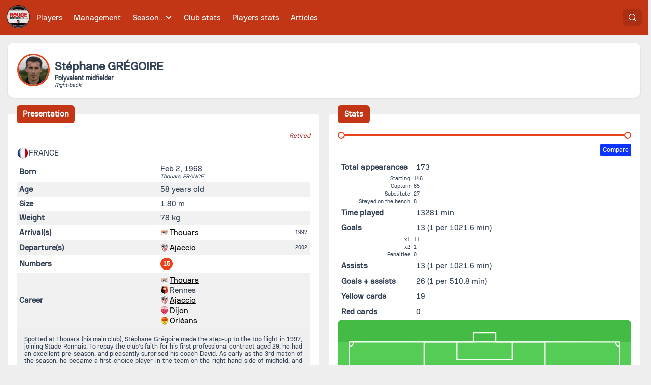

--- FILE ---
content_type: text/html;charset=utf-8
request_url: https://rougememoire.com/player/stephane-gregoire
body_size: 109069
content:
<!DOCTYPE html><html  lang="en-US"><head><meta charset="utf-8">
<meta name="viewport" content="width=device-width, initial-scale=1">
<title>Stéphane Grégoire - ROUGE Mémoire</title>
<link rel="stylesheet" href="/_nuxt/entry.Z-8vSJO2.css" crossorigin>
<link rel="stylesheet" href="/_nuxt/default.DtVzljjv.css" crossorigin>
<link rel="stylesheet" href="/_nuxt/PlayerItem.ChJjYWzE.css" crossorigin>
<link rel="stylesheet" href="/_nuxt/LeaderItem.COpWjS2k.css" crossorigin>
<link rel="stylesheet" href="/_nuxt/ClubItem.Dpso4_is.css" crossorigin>
<link rel="stylesheet" href="/_nuxt/Modal.DLgsUzV4.css" crossorigin>
<link rel="stylesheet" href="/_nuxt/_slug_.Dd3ArxAQ.css" crossorigin>
<link rel="stylesheet" href="/_nuxt/Archives.DLKIcLvP.css" crossorigin>
<link rel="stylesheet" href="/_nuxt/Block.b7AcepNt.css" crossorigin>
<link rel="stylesheet" href="/_nuxt/BlockTabList.DL2oskTf.css" crossorigin>
<link rel="stylesheet" href="/_nuxt/antd.CKJ1iujJ.css" crossorigin>
<link rel="stylesheet" href="/_nuxt/PersonAutocomplete.vKMIO1Xm.css" crossorigin>
<link rel="stylesheet" href="/_nuxt/SelectBox.BFvp92y_.css" crossorigin>
<link rel="stylesheet" href="/_nuxt/GameItem.CQPhgVOK.css" crossorigin>
<link rel="stylesheet" href="/_nuxt/ArchivesBlock.BPgaHFLb.css" crossorigin>
<link rel="modulepreload" as="script" crossorigin href="/_nuxt/B4MY967o.js">
<link rel="modulepreload" as="script" crossorigin href="/_nuxt/Bp7HakGm.js">
<link rel="modulepreload" as="script" crossorigin href="/_nuxt/DZmeObJY.js">
<link rel="modulepreload" as="script" crossorigin href="/_nuxt/TkVoa_Qa.js">
<link rel="modulepreload" as="script" crossorigin href="/_nuxt/DAbh9UEg.js">
<link rel="modulepreload" as="script" crossorigin href="/_nuxt/CqBcpdwz.js">
<link rel="modulepreload" as="script" crossorigin href="/_nuxt/Be1fzYNM.js">
<link rel="modulepreload" as="script" crossorigin href="/_nuxt/DgtlS7RO.js">
<link rel="modulepreload" as="script" crossorigin href="/_nuxt/DzDl008C.js">
<link rel="modulepreload" as="script" crossorigin href="/_nuxt/DrdoEJhe.js">
<link rel="modulepreload" as="script" crossorigin href="/_nuxt/DLhWdRnk.js">
<link rel="modulepreload" as="script" crossorigin href="/_nuxt/BedSwFMx.js">
<link rel="modulepreload" as="script" crossorigin href="/_nuxt/BbXFx-jv.js">
<link rel="modulepreload" as="script" crossorigin href="/_nuxt/jiRUNDGa.js">
<link rel="modulepreload" as="script" crossorigin href="/_nuxt/C3jm7iUC.js">
<link rel="modulepreload" as="script" crossorigin href="/_nuxt/D3FctKyR.js">
<link rel="modulepreload" as="script" crossorigin href="/_nuxt/CNwlw811.js">
<link rel="modulepreload" as="script" crossorigin href="/_nuxt/DmfvTtO6.js">
<link rel="modulepreload" as="script" crossorigin href="/_nuxt/C6LRJMGN.js">
<link rel="modulepreload" as="script" crossorigin href="/_nuxt/BgrH64mX.js">
<link rel="modulepreload" as="script" crossorigin href="/_nuxt/BgAPt8nB.js">
<link rel="modulepreload" as="script" crossorigin href="/_nuxt/DGEOgZpe.js">
<link rel="modulepreload" as="script" crossorigin href="/_nuxt/CGyjN7UN.js">
<link rel="modulepreload" as="script" crossorigin href="/_nuxt/DASLuYdW.js">
<link rel="modulepreload" as="script" crossorigin href="/_nuxt/CXAwxqTY.js">
<link rel="modulepreload" as="script" crossorigin href="/_nuxt/dluUm4bq.js">
<link rel="modulepreload" as="script" crossorigin href="/_nuxt/HIz22A9A.js">
<link rel="modulepreload" as="script" crossorigin href="/_nuxt/B6JbUt0G.js">
<link rel="modulepreload" as="script" crossorigin href="/_nuxt/BuC5Z0eY.js">
<link rel="modulepreload" as="script" crossorigin href="/_nuxt/NodH9mH6.js">
<link rel="modulepreload" as="script" crossorigin href="/_nuxt/Bx5FBOkC.js">
<link rel="modulepreload" as="script" crossorigin href="/_nuxt/DrLRdMTX.js">
<link rel="modulepreload" as="script" crossorigin href="/_nuxt/B_NSgw8D.js">
<link rel="modulepreload" as="script" crossorigin href="/_nuxt/C2dTwBfQ.js">
<link rel="modulepreload" as="script" crossorigin href="/_nuxt/BXQwrXyN.js">
<link rel="modulepreload" as="script" crossorigin href="/_nuxt/Dc6BW9X3.js">
<link rel="modulepreload" as="script" crossorigin href="/_nuxt/orx9-M2w.js">
<link rel="modulepreload" as="script" crossorigin href="/_nuxt/CXrL5l2W.js">
<link rel="modulepreload" as="script" crossorigin href="/_nuxt/BxsqCFnx.js">
<link rel="modulepreload" as="script" crossorigin href="/_nuxt/00nEkC73.js">
<link rel="modulepreload" as="script" crossorigin href="/_nuxt/BmeKncV7.js">
<link rel="modulepreload" as="script" crossorigin href="/_nuxt/CGmSwX8J.js">
<link rel="modulepreload" as="script" crossorigin href="/_nuxt/DPR8knAi.js">
<link rel="modulepreload" as="script" crossorigin href="/_nuxt/Bg9ybs1V.js">
<link rel="modulepreload" as="script" crossorigin href="/_nuxt/BI7K997S.js">
<link rel="modulepreload" as="script" crossorigin href="/_nuxt/B0VBPaou.js">
<link rel="modulepreload" as="script" crossorigin href="/_nuxt/B_z-4Jcr.js">
<link rel="modulepreload" as="script" crossorigin href="/_nuxt/D2hy0WnU.js">
<link rel="modulepreload" as="script" crossorigin href="/_nuxt/TGRcvP0Z.js">
<link rel="modulepreload" as="script" crossorigin href="/_nuxt/CxOFQOSC.js">
<link rel="modulepreload" as="script" crossorigin href="/_nuxt/KOZDnkkH.js">
<link rel="modulepreload" as="script" crossorigin href="/_nuxt/Bmpk-NE_.js">
<link rel="modulepreload" as="script" crossorigin href="/_nuxt/o8bSfqS5.js">
<link rel="modulepreload" as="script" crossorigin href="/_nuxt/BUzvK6oo.js">
<link rel="modulepreload" as="script" crossorigin href="/_nuxt/Dfe_XbOi.js">
<link rel="modulepreload" as="script" crossorigin href="/_nuxt/QxA-7RHW.js">
<link rel="modulepreload" as="script" crossorigin href="/_nuxt/kK3HUVFi.js">
<link rel="modulepreload" as="script" crossorigin href="/_nuxt/B-QrSOMp.js">
<link rel="modulepreload" as="script" crossorigin href="/_nuxt/B-NtEb-Q.js">
<link rel="modulepreload" as="script" crossorigin href="/_nuxt/DSykQSvR.js">
<link rel="modulepreload" as="script" crossorigin href="/_nuxt/BwjGvMrk.js">
<link rel="modulepreload" as="script" crossorigin href="/_nuxt/Bpl9RNd8.js">
<link rel="modulepreload" as="script" crossorigin href="/_nuxt/jKIlC-lo.js">
<link rel="modulepreload" as="script" crossorigin href="/_nuxt/D6JzFJLb.js">
<link rel="modulepreload" as="script" crossorigin href="/_nuxt/Du_IL6Cl.js">
<link rel="modulepreload" as="script" crossorigin href="/_nuxt/DKpgtNyG.js">
<link rel="modulepreload" as="script" crossorigin href="/_nuxt/sMEwFBlP.js">
<link rel="modulepreload" as="script" crossorigin href="/_nuxt/D0OGYkRC.js">
<link rel="modulepreload" as="script" crossorigin href="/_nuxt/CmU7t1_a.js">
<link rel="modulepreload" as="script" crossorigin href="/_nuxt/LGoxVbUT.js">
<link rel="modulepreload" as="script" crossorigin href="/_nuxt/CS-9w2hy.js">
<link rel="modulepreload" as="script" crossorigin href="/_nuxt/LWKwzgdK.js">
<link rel="modulepreload" as="script" crossorigin href="/_nuxt/DFA6--ON.js">
<link rel="modulepreload" as="script" crossorigin href="/_nuxt/J1t23bwi.js">
<link rel="modulepreload" as="script" crossorigin href="/_nuxt/BYvNHIBj.js">
<link rel="modulepreload" as="script" crossorigin href="/_nuxt/BG9t8hqb.js">
<link rel="preload" as="fetch" fetchpriority="low" crossorigin="anonymous" href="/_nuxt/builds/meta/ca1211c2-e00f-4844-b679-9060119e5bba.json">
<link rel="prefetch" as="image" type="image/svg+xml" href="/_nuxt/primeicons.Dr5RGzOO.svg">
<link rel="prefetch" as="script" crossorigin href="/_nuxt/DCeluOjf.js">
<link rel="prefetch" as="script" crossorigin href="/_nuxt/C-K8fcEf.js">
<link rel="prefetch" as="script" crossorigin href="/_nuxt/a-1WUTYi.js">
<link rel="prefetch" as="script" crossorigin href="/_nuxt/z2gyeRVK.js">
<link rel="prefetch" as="script" crossorigin href="/_nuxt/BrhGZfPL.js">
<link rel="prefetch" as="script" crossorigin href="/_nuxt/C6LDX2nw.js">
<link rel="prefetch" as="script" crossorigin href="/_nuxt/GMfHpwWU.js">
<link rel="prefetch" as="script" crossorigin href="/_nuxt/Dlz-M3Uq.js">
<link rel="prefetch" as="script" crossorigin href="/_nuxt/Ds-eMwhV.js">
<link rel="prefetch" as="script" crossorigin href="/_nuxt/CH-nL-Rb.js">
<link rel="prefetch" as="script" crossorigin href="/_nuxt/CRDlCsHw.js">
<link rel="prefetch" as="script" crossorigin href="/_nuxt/Bg0eUuvO.js">
<link rel="prefetch" as="script" crossorigin href="/_nuxt/yVUXJ4Zi.js">
<link rel="prefetch" as="script" crossorigin href="/_nuxt/CPHofZNO.js">
<link rel="prefetch" as="script" crossorigin href="/_nuxt/t8JP3rhN.js">
<link rel="prefetch" as="script" crossorigin href="/_nuxt/El1w64Z2.js">
<link rel="prefetch" as="script" crossorigin href="/_nuxt/_9nfVFgE.js">
<link rel="prefetch" as="script" crossorigin href="/_nuxt/B7TVB3o2.js">
<link rel="prefetch" as="script" crossorigin href="/_nuxt/9_cwIgaO.js">
<link rel="prefetch" as="script" crossorigin href="/_nuxt/Ct6O714n.js">
<link rel="prefetch" as="script" crossorigin href="/_nuxt/CwT7O4lN.js">
<link rel="prefetch" as="script" crossorigin href="/_nuxt/Mej1j9lP.js">
<link rel="prefetch" as="script" crossorigin href="/_nuxt/CvUYVRE5.js">
<link rel="prefetch" as="script" crossorigin href="/_nuxt/BKZfPB0u.js">
<link rel="prefetch" as="script" crossorigin href="/_nuxt/T5wfNfot.js">
<link rel="prefetch" as="script" crossorigin href="/_nuxt/BKCMzGAS.js">
<link rel="prefetch" as="script" crossorigin href="/_nuxt/TKNUBLh-.js">
<link rel="prefetch" as="script" crossorigin href="/_nuxt/CGaKyNI6.js">
<link rel="prefetch" as="script" crossorigin href="/_nuxt/BjYuVJmd.js">
<link rel="prefetch" as="script" crossorigin href="/_nuxt/DLuR-vpH.js">
<link rel="prefetch" as="script" crossorigin href="/_nuxt/CDT-PNn0.js">
<link rel="prefetch" as="script" crossorigin href="/_nuxt/Bn4ZwlED.js">
<link rel="prefetch" as="script" crossorigin href="/_nuxt/BOM16yKb.js">
<link rel="prefetch" as="script" crossorigin href="/_nuxt/D-MidSVD.js">
<link rel="prefetch" as="script" crossorigin href="/_nuxt/l6zm51qO.js">
<link rel="prefetch" as="script" crossorigin href="/_nuxt/Bo5ltJUY.js">
<link rel="prefetch" as="script" crossorigin href="/_nuxt/DPHN1QQZ.js">
<link rel="prefetch" as="script" crossorigin href="/_nuxt/CRNhB5yD.js">
<link rel="prefetch" as="script" crossorigin href="/_nuxt/CI55RuQl.js">
<link rel="prefetch" as="script" crossorigin href="/_nuxt/D5gcYp9Z.js">
<link rel="prefetch" as="script" crossorigin href="/_nuxt/CGlGp5RG.js">
<link rel="prefetch" as="script" crossorigin href="/_nuxt/De4XdPuw.js">
<link rel="prefetch" as="script" crossorigin href="/_nuxt/DeCwuHns.js">
<link rel="prefetch" as="script" crossorigin href="/_nuxt/DQm84S-g.js">
<link rel="prefetch" as="script" crossorigin href="/_nuxt/C1moXJKe.js">
<link rel="prefetch" as="script" crossorigin href="/_nuxt/BS7FHUch.js">
<link rel="prefetch" as="script" crossorigin href="/_nuxt/8-skc6As.js">
<link rel="prefetch" as="script" crossorigin href="/_nuxt/DzCh2la6.js">
<link rel="prefetch" as="script" crossorigin href="/_nuxt/DrNbbkzc.js">
<link rel="prefetch" as="script" crossorigin href="/_nuxt/D8wu31NU.js">
<link rel="prefetch" as="script" crossorigin href="/_nuxt/CfTUsXqL.js">
<link rel="prefetch" as="script" crossorigin href="/_nuxt/2qf5q7Kc.js">
<link rel="prefetch" as="script" crossorigin href="/_nuxt/BE22vJHw.js">
<link rel="prefetch" as="script" crossorigin href="/_nuxt/BBS8Jo81.js">
<link rel="prefetch" as="script" crossorigin href="/_nuxt/zocvZGR_.js">
<link rel="prefetch" as="script" crossorigin href="/_nuxt/DKtRoq4W.js">
<link rel="prefetch" as="script" crossorigin href="/_nuxt/CDpIKFvb.js">
<link rel="prefetch" as="script" crossorigin href="/_nuxt/qG4qOHpf.js">
<link rel="prefetch" as="script" crossorigin href="/_nuxt/Dq62k8xS.js">
<link rel="prefetch" as="script" crossorigin href="/_nuxt/DhF7w-s4.js">
<link rel="prefetch" as="script" crossorigin href="/_nuxt/BuNJscwh.js">
<link rel="prefetch" as="script" crossorigin href="/_nuxt/CAjwi0Lh.js">
<link rel="prefetch" as="script" crossorigin href="/_nuxt/BZSTOCEZ.js">
<link rel="prefetch" as="script" crossorigin href="/_nuxt/Dy0t3ap9.js">
<link rel="prefetch" as="script" crossorigin href="/_nuxt/Ccm8vTM3.js">
<link rel="prefetch" as="script" crossorigin href="/_nuxt/BL-Tzu48.js">
<link rel="prefetch" as="script" crossorigin href="/_nuxt/CS-CmQIl.js">
<link rel="prefetch" as="script" crossorigin href="/_nuxt/BF2506p1.js">
<link rel="prefetch" as="script" crossorigin href="/_nuxt/DRV4_qCL.js">
<link rel="prefetch" as="script" crossorigin href="/_nuxt/BaALRxso.js">
<link rel="prefetch" as="script" crossorigin href="/_nuxt/BwosOYW3.js">
<link rel="prefetch" as="script" crossorigin href="/_nuxt/Cr27uY9-.js">
<link rel="prefetch" as="script" crossorigin href="/_nuxt/YAeYJca_.js">
<link rel="prefetch" as="script" crossorigin href="/_nuxt/DTeLUQcp.js">
<link rel="prefetch" as="script" crossorigin href="/_nuxt/B3dmoB5C.js">
<link rel="prefetch" as="script" crossorigin href="/_nuxt/gj5WUdz0.js">
<link rel="prefetch" as="script" crossorigin href="/_nuxt/B2o6v3xx.js">
<link rel="prefetch" as="script" crossorigin href="/_nuxt/DOQ1uM4N.js">
<link rel="prefetch" as="script" crossorigin href="/_nuxt/p_xPoPsh.js">
<link rel="prefetch" as="script" crossorigin href="/_nuxt/CJd-MCnV.js">
<link rel="prefetch" as="script" crossorigin href="/_nuxt/BDfY3svx.js">
<link rel="prefetch" as="script" crossorigin href="/_nuxt/CRVlPVrq.js">
<link rel="prefetch" as="script" crossorigin href="/_nuxt/hQnZvuE9.js">
<link rel="prefetch" as="script" crossorigin href="/_nuxt/CtrNjUmZ.js">
<link rel="prefetch" as="script" crossorigin href="/_nuxt/BUflX6QW.js">
<link rel="prefetch" as="script" crossorigin href="/_nuxt/BPEjLSmQ.js">
<link rel="prefetch" as="script" crossorigin href="/_nuxt/LIBDDXCm.js">
<link rel="prefetch" as="script" crossorigin href="/_nuxt/mObMr4WI.js">
<link rel="prefetch" as="script" crossorigin href="/_nuxt/BBmSliQZ.js">
<link rel="prefetch" as="script" crossorigin href="/_nuxt/DFDU3K4F.js">
<link rel="prefetch" as="script" crossorigin href="/_nuxt/D2xmE5TF.js">
<link rel="prefetch" as="script" crossorigin href="/_nuxt/DiAwKbRb.js">
<link rel="prefetch" as="script" crossorigin href="/_nuxt/B8CAhXit.js">
<link rel="prefetch" as="script" crossorigin href="/_nuxt/Cs1nlAdW.js">
<link rel="prefetch" as="script" crossorigin href="/_nuxt/CPtW0GrN.js">
<link rel="prefetch" as="script" crossorigin href="/_nuxt/9t60JQ6E.js">
<link rel="prefetch" as="script" crossorigin href="/_nuxt/Lynxn87K.js">
<link rel="prefetch" as="script" crossorigin href="/_nuxt/DT1J_bhv.js">
<link rel="prefetch" as="script" crossorigin href="/_nuxt/DSj4WhHW.js">
<link rel="prefetch" as="script" crossorigin href="/_nuxt/CASQdjDb.js">
<link rel="prefetch" as="script" crossorigin href="/_nuxt/WN-Wikme.js">
<link rel="prefetch" as="script" crossorigin href="/_nuxt/rV1a1YsW.js">
<link rel="prefetch" as="script" crossorigin href="/_nuxt/BEVPFlNd.js">
<link rel="prefetch" as="script" crossorigin href="/_nuxt/BE5nTkxS.js">
<link rel="prefetch" as="script" crossorigin href="/_nuxt/D3QZRgTD.js">
<link rel="prefetch" as="script" crossorigin href="/_nuxt/CH_kQT6k.js">
<link rel="prefetch" as="script" crossorigin href="/_nuxt/tVFsEWTQ.js">
<link rel="prefetch" as="script" crossorigin href="/_nuxt/B4MOPIxM.js">
<link rel="prefetch" as="script" crossorigin href="/_nuxt/ZCg37kMZ.js">
<link rel="prefetch" as="script" crossorigin href="/_nuxt/2HYkGYWp.js">
<link rel="prefetch" as="script" crossorigin href="/_nuxt/BqV4Q0PX.js">
<link rel="prefetch" as="script" crossorigin href="/_nuxt/CVoPvCr7.js">
<link rel="prefetch" as="script" crossorigin href="/_nuxt/B4WMtovO.js">
<link rel="prefetch" as="script" crossorigin href="/_nuxt/B6EkHHAn.js">
<link rel="prefetch" as="script" crossorigin href="/_nuxt/C4pXHTaE.js">
<link rel="prefetch" as="script" crossorigin href="/_nuxt/DLVdR230.js">
<link rel="prefetch" as="script" crossorigin href="/_nuxt/DjRKZQ1Y.js">
<link rel="prefetch" as="script" crossorigin href="/_nuxt/CPlUv2N-.js">
<link rel="prefetch" as="script" crossorigin href="/_nuxt/DOUzh98w.js">
<link rel="prefetch" as="script" crossorigin href="/_nuxt/CaGwEPy5.js">
<link rel="prefetch" as="script" crossorigin href="/_nuxt/Cv5wPZ-f.js">
<link rel="prefetch" as="script" crossorigin href="/_nuxt/Bi-iNj2E.js">
<link rel="prefetch" as="script" crossorigin href="/_nuxt/B5TqCHrw.js">
<link rel="prefetch" as="script" crossorigin href="/_nuxt/Ezi-7IPs.js">
<link rel="prefetch" as="script" crossorigin href="/_nuxt/D-C8q-fl.js">
<link rel="prefetch" as="script" crossorigin href="/_nuxt/_Ej-QFx6.js">
<link rel="prefetch" as="script" crossorigin href="/_nuxt/QlXVBcTF.js">
<link rel="prefetch" as="script" crossorigin href="/_nuxt/DdR4yXKw.js">
<link rel="prefetch" as="script" crossorigin href="/_nuxt/B6_Q-Mvf.js">
<link rel="prefetch" as="script" crossorigin href="/_nuxt/CpkauE5N.js">
<link rel="prefetch" as="script" crossorigin href="/_nuxt/Dk8UX8V2.js">
<link rel="prefetch" as="script" crossorigin href="/_nuxt/0OaHoUF_.js">
<link rel="prefetch" as="script" crossorigin href="/_nuxt/C_L58tNb.js">
<link rel="prefetch" as="script" crossorigin href="/_nuxt/DvdjIOqV.js">
<link rel="prefetch" as="script" crossorigin href="/_nuxt/A9caMVGX.js">
<link rel="prefetch" as="script" crossorigin href="/_nuxt/kRDXRPH3.js">
<link rel="prefetch" as="script" crossorigin href="/_nuxt/q-5yBbtZ.js">
<link rel="prefetch" as="script" crossorigin href="/_nuxt/tg7LSkp9.js">
<link rel="prefetch" as="script" crossorigin href="/_nuxt/DN-SXEcm.js">
<link rel="prefetch" as="script" crossorigin href="/_nuxt/DRDzrskQ.js">
<link rel="prefetch" as="script" crossorigin href="/_nuxt/DMIn2h0Z.js">
<link rel="prefetch" as="script" crossorigin href="/_nuxt/BCuPlS0g.js">
<link rel="prefetch" as="script" crossorigin href="/_nuxt/D5XqfF1w.js">
<link rel="prefetch" as="script" crossorigin href="/_nuxt/COZNA4dF.js">
<link rel="prefetch" as="script" crossorigin href="/_nuxt/CD_HrcC1.js">
<link rel="prefetch" as="script" crossorigin href="/_nuxt/nqHtK_5g.js">
<link rel="prefetch" as="script" crossorigin href="/_nuxt/E4Ove6Ij.js">
<link rel="prefetch" as="script" crossorigin href="/_nuxt/Bgz7kApu.js">
<link rel="prefetch" as="script" crossorigin href="/_nuxt/ofyLxd-U.js">
<link rel="prefetch" as="script" crossorigin href="/_nuxt/tiOoAECV.js">
<link rel="prefetch" as="script" crossorigin href="/_nuxt/BnP9HQjd.js">
<link rel="prefetch" as="script" crossorigin href="/_nuxt/B76tr7SK.js">
<link rel="prefetch" as="script" crossorigin href="/_nuxt/BIJ8i9qb.js">
<link rel="prefetch" as="script" crossorigin href="/_nuxt/B-cOKoY_.js">
<link rel="prefetch" as="script" crossorigin href="/_nuxt/PBNnWPe9.js">
<link rel="prefetch" as="script" crossorigin href="/_nuxt/CXgTLXhK.js">
<link rel="prefetch" as="script" crossorigin href="/_nuxt/eNPQ2AEa.js">
<link rel="prefetch" as="script" crossorigin href="/_nuxt/CgcSJcqM.js">
<link rel="prefetch" as="script" crossorigin href="/_nuxt/Ci_gGMG9.js">
<link rel="prefetch" as="script" crossorigin href="/_nuxt/oZBweGbx.js">
<link rel="prefetch" as="script" crossorigin href="/_nuxt/DSD5_CMy.js">
<link rel="prefetch" as="script" crossorigin href="/_nuxt/C6DiPxVN.js">
<link rel="prefetch" as="script" crossorigin href="/_nuxt/CoQCM-Ms.js">
<link rel="prefetch" as="script" crossorigin href="/_nuxt/jVV3BQtQ.js">
<link rel="prefetch" as="script" crossorigin href="/_nuxt/BUG842V5.js">
<link rel="prefetch" as="script" crossorigin href="/_nuxt/B9gAMn3Y.js">
<link rel="prefetch" as="script" crossorigin href="/_nuxt/BNFfngQT.js">
<link rel="prefetch" as="script" crossorigin href="/_nuxt/5r1IiSL5.js">
<link rel="prefetch" as="script" crossorigin href="/_nuxt/BQoGJVR_.js">
<link rel="prefetch" as="script" crossorigin href="/_nuxt/DF9Tl2lW.js">
<link rel="prefetch" as="script" crossorigin href="/_nuxt/BSUkqj7m.js">
<link rel="prefetch" as="script" crossorigin href="/_nuxt/CGi1km8U.js">
<link rel="prefetch" as="script" crossorigin href="/_nuxt/8z5qPr5g.js">
<link rel="prefetch" as="script" crossorigin href="/_nuxt/l2wmHZs6.js">
<link rel="prefetch" as="script" crossorigin href="/_nuxt/BuUwmIM5.js">
<link rel="prefetch" as="script" crossorigin href="/_nuxt/CBELr2Rh.js">
<link rel="prefetch" as="script" crossorigin href="/_nuxt/BHqyS6E-.js">
<link rel="prefetch" as="script" crossorigin href="/_nuxt/DYAnh811.js">
<link rel="prefetch" as="script" crossorigin href="/_nuxt/CrECLbND.js">
<link rel="prefetch" as="script" crossorigin href="/_nuxt/CyviqK1q.js">
<link rel="prefetch" as="script" crossorigin href="/_nuxt/C23jnZbf.js">
<link rel="prefetch" as="script" crossorigin href="/_nuxt/BK6q2W5S.js">
<link rel="prefetch" as="script" crossorigin href="/_nuxt/BpJuxL6l.js">
<link rel="prefetch" as="script" crossorigin href="/_nuxt/B4BH_DWb.js">
<link rel="prefetch" as="script" crossorigin href="/_nuxt/BVuJ9pOQ.js">
<link rel="prefetch" as="script" crossorigin href="/_nuxt/DwGhM-ps.js">
<link rel="prefetch" as="script" crossorigin href="/_nuxt/LhyL4GGv.js">
<link rel="prefetch" as="script" crossorigin href="/_nuxt/DzoLdAxd.js">
<link rel="prefetch" as="script" crossorigin href="/_nuxt/fM43Zaic.js">
<link rel="prefetch" as="script" crossorigin href="/_nuxt/D_Aif57i.js">
<link rel="prefetch" as="script" crossorigin href="/_nuxt/DQV8oIc9.js">
<link rel="prefetch" as="script" crossorigin href="/_nuxt/BjEP92Io.js">
<link rel="prefetch" as="script" crossorigin href="/_nuxt/v2c4Ctfc.js">
<link rel="prefetch" as="script" crossorigin href="/_nuxt/2e1gjbp5.js">
<link rel="prefetch" as="script" crossorigin href="/_nuxt/BzTMUQI_.js">
<link rel="prefetch" as="script" crossorigin href="/_nuxt/Ce-it_vj.js">
<link rel="prefetch" as="script" crossorigin href="/_nuxt/ChShW7E0.js">
<link rel="prefetch" as="script" crossorigin href="/_nuxt/DvtBxH8W.js">
<link rel="apple-touch-icon" sizes="57x57" href="https://api.rougememoire.com/media/cache/favicon57/rm-logo.png">
<link rel="apple-touch-icon" sizes="60x60" href="https://api.rougememoire.com/media/cache/favicon60/rm-logo.png">
<link rel="apple-touch-icon" sizes="72x72" href="https://api.rougememoire.com/media/cache/favicon72/rm-logo.png">
<link rel="apple-touch-icon" sizes="76x76" href="https://api.rougememoire.com/media/cache/favicon76/rm-logo.png">
<link rel="apple-touch-icon" sizes="114x114" href="https://api.rougememoire.com/media/cache/favicon114/rm-logo.png">
<link rel="apple-touch-icon" sizes="120x120" href="https://api.rougememoire.com/media/cache/favicon120/rm-logo.png">
<link rel="apple-touch-icon" sizes="144x144" href="https://api.rougememoire.com/media/cache/favicon144/rm-logo.png">
<link rel="apple-touch-icon" sizes="152x152" href="https://api.rougememoire.com/media/cache/favicon152/rm-logo.png">
<link rel="apple-touch-icon" sizes="180x180" href="https://api.rougememoire.com/media/cache/favicon180/rm-logo.png">
<link rel="icon" type="image/png" sizes="16x16" href="https://api.rougememoire.com/media/cache/favicon16/rm-logo.png">
<link rel="icon" type="image/png" sizes="32x32" href="https://api.rougememoire.com/media/cache/favicon32/rm-logo.png">
<link rel="icon" type="image/png" sizes="96x96" href="https://api.rougememoire.com/media/cache/favicon96/rm-logo.png">
<link rel="icon" type="image/png" sizes="192x192" href="https://api.rougememoire.com/media/cache/favicon192/rm-logo.png">
<script>  var _paq = window._paq = window._paq || [];
  /* tracker methods like "setCustomDimension" should be called before "trackPageView" */
  _paq.push(['trackPageView']);
  _paq.push(['enableLinkTracking']);
  (function() {
    var u="//matomo.rougememoire.com/";
    _paq.push(['setTrackerUrl', u+'matomo.php']);
    _paq.push(['setSiteId', '1']);
    var d=document, g=d.createElement('script'), s=d.getElementsByTagName('script')[0];
    g.type='text/javascript'; g.async=true; g.src=u+'matomo.js'; s.parentNode.insertBefore(g,s);
  })();</script>
<meta name="twitter:card" content="summary">
<meta name="twitter:site" content="@ROUGEmemoire">
<meta name="twitter:title" content="Stéphane Grégoire">
<meta name="twitter:image" content="https://api.rougememoire.com/media/cache/social/787027c6-375f-471f-8217-de48f93350ad.jpg">
<meta name="twitter:image:alt" content="Stéphane Grégoire">
<meta property="og:title" content="Stéphane Grégoire">
<meta property="og:image" content="https://api.rougememoire.com/media/cache/social/787027c6-375f-471f-8217-de48f93350ad.jpg">
<meta property="og:locale" content="en-US">
<meta property="og:image:width" content="600">
<meta property="og:image:height" content="600">
<script type="module" src="/_nuxt/B4MY967o.js" crossorigin></script><style type="text/css" data-primevue-style-id="base" >.p-hidden-accessible{border:0;clip:rect(0 0 0 0);height:1px;margin:-1px;opacity:0;overflow:hidden;padding:0;pointer-events:none;position:absolute;white-space:nowrap;width:1px;}.p-overflow-hidden{overflow:hidden;padding-right:var(--p-scrollbar-width);}</style><style type="text/css" data-primevue-style-id="virtualscroller" >.p-virtualscroller{position:relative;overflow:auto;contain:strict;transform:translateZ(0);will-change:scroll-position;outline:0 none;}.p-virtualscroller-content{position:absolute;top:0;left:0;min-height:100%;min-width:100%;will-change:transform;}.p-virtualscroller-spacer{position:absolute;top:0;left:0;height:1px;width:1px;transform-origin:0 0;pointer-events:none;}.p-virtualscroller-loader{position:sticky;top:0;left:0;width:100%;height:100%;}.p-virtualscroller-loader-mask{display:flex;align-items:center;justify-content:center;}.p-virtualscroller-horizontal > .p-virtualscroller-content{display:flex;}.p-virtualscroller-inline .p-virtualscroller-content{position:static;}</style><style type="text/css" data-primevue-style-id="primitive-variables" >:root{--p-border-radius-none:0;--p-border-radius-xs:2px;--p-border-radius-sm:4px;--p-border-radius-md:6px;--p-border-radius-lg:8px;--p-border-radius-xl:12px;--p-emerald-50:#ecfdf5;--p-emerald-100:#d1fae5;--p-emerald-200:#a7f3d0;--p-emerald-300:#6ee7b7;--p-emerald-400:#34d399;--p-emerald-500:#10b981;--p-emerald-600:#059669;--p-emerald-700:#047857;--p-emerald-800:#065f46;--p-emerald-900:#064e3b;--p-emerald-950:#022c22;--p-green-50:#f0fdf4;--p-green-100:#dcfce7;--p-green-200:#bbf7d0;--p-green-300:#86efac;--p-green-400:#4ade80;--p-green-500:#22c55e;--p-green-600:#16a34a;--p-green-700:#15803d;--p-green-800:#166534;--p-green-900:#14532d;--p-green-950:#052e16;--p-lime-50:#f7fee7;--p-lime-100:#ecfccb;--p-lime-200:#d9f99d;--p-lime-300:#bef264;--p-lime-400:#a3e635;--p-lime-500:#84cc16;--p-lime-600:#65a30d;--p-lime-700:#4d7c0f;--p-lime-800:#3f6212;--p-lime-900:#365314;--p-lime-950:#1a2e05;--p-red-50:#fef2f2;--p-red-100:#fee2e2;--p-red-200:#fecaca;--p-red-300:#fca5a5;--p-red-400:#f87171;--p-red-500:#ef4444;--p-red-600:#dc2626;--p-red-700:#b91c1c;--p-red-800:#991b1b;--p-red-900:#7f1d1d;--p-red-950:#450a0a;--p-orange-50:#fff7ed;--p-orange-100:#ffedd5;--p-orange-200:#fed7aa;--p-orange-300:#fdba74;--p-orange-400:#fb923c;--p-orange-500:#f97316;--p-orange-600:#ea580c;--p-orange-700:#c2410c;--p-orange-800:#9a3412;--p-orange-900:#7c2d12;--p-orange-950:#431407;--p-amber-50:#fffbeb;--p-amber-100:#fef3c7;--p-amber-200:#fde68a;--p-amber-300:#fcd34d;--p-amber-400:#fbbf24;--p-amber-500:#f59e0b;--p-amber-600:#d97706;--p-amber-700:#b45309;--p-amber-800:#92400e;--p-amber-900:#78350f;--p-amber-950:#451a03;--p-yellow-50:#fefce8;--p-yellow-100:#fef9c3;--p-yellow-200:#fef08a;--p-yellow-300:#fde047;--p-yellow-400:#facc15;--p-yellow-500:#eab308;--p-yellow-600:#ca8a04;--p-yellow-700:#a16207;--p-yellow-800:#854d0e;--p-yellow-900:#713f12;--p-yellow-950:#422006;--p-teal-50:#f0fdfa;--p-teal-100:#ccfbf1;--p-teal-200:#99f6e4;--p-teal-300:#5eead4;--p-teal-400:#2dd4bf;--p-teal-500:#14b8a6;--p-teal-600:#0d9488;--p-teal-700:#0f766e;--p-teal-800:#115e59;--p-teal-900:#134e4a;--p-teal-950:#042f2e;--p-cyan-50:#ecfeff;--p-cyan-100:#cffafe;--p-cyan-200:#a5f3fc;--p-cyan-300:#67e8f9;--p-cyan-400:#22d3ee;--p-cyan-500:#06b6d4;--p-cyan-600:#0891b2;--p-cyan-700:#0e7490;--p-cyan-800:#155e75;--p-cyan-900:#164e63;--p-cyan-950:#083344;--p-sky-50:#f0f9ff;--p-sky-100:#e0f2fe;--p-sky-200:#bae6fd;--p-sky-300:#7dd3fc;--p-sky-400:#38bdf8;--p-sky-500:#0ea5e9;--p-sky-600:#0284c7;--p-sky-700:#0369a1;--p-sky-800:#075985;--p-sky-900:#0c4a6e;--p-sky-950:#082f49;--p-blue-50:#eff6ff;--p-blue-100:#dbeafe;--p-blue-200:#bfdbfe;--p-blue-300:#93c5fd;--p-blue-400:#60a5fa;--p-blue-500:#3b82f6;--p-blue-600:#2563eb;--p-blue-700:#1d4ed8;--p-blue-800:#1e40af;--p-blue-900:#1e3a8a;--p-blue-950:#172554;--p-indigo-50:#eef2ff;--p-indigo-100:#e0e7ff;--p-indigo-200:#c7d2fe;--p-indigo-300:#a5b4fc;--p-indigo-400:#818cf8;--p-indigo-500:#6366f1;--p-indigo-600:#4f46e5;--p-indigo-700:#4338ca;--p-indigo-800:#3730a3;--p-indigo-900:#312e81;--p-indigo-950:#1e1b4b;--p-violet-50:#f5f3ff;--p-violet-100:#ede9fe;--p-violet-200:#ddd6fe;--p-violet-300:#c4b5fd;--p-violet-400:#a78bfa;--p-violet-500:#8b5cf6;--p-violet-600:#7c3aed;--p-violet-700:#6d28d9;--p-violet-800:#5b21b6;--p-violet-900:#4c1d95;--p-violet-950:#2e1065;--p-purple-50:#faf5ff;--p-purple-100:#f3e8ff;--p-purple-200:#e9d5ff;--p-purple-300:#d8b4fe;--p-purple-400:#c084fc;--p-purple-500:#a855f7;--p-purple-600:#9333ea;--p-purple-700:#7e22ce;--p-purple-800:#6b21a8;--p-purple-900:#581c87;--p-purple-950:#3b0764;--p-fuchsia-50:#fdf4ff;--p-fuchsia-100:#fae8ff;--p-fuchsia-200:#f5d0fe;--p-fuchsia-300:#f0abfc;--p-fuchsia-400:#e879f9;--p-fuchsia-500:#d946ef;--p-fuchsia-600:#c026d3;--p-fuchsia-700:#a21caf;--p-fuchsia-800:#86198f;--p-fuchsia-900:#701a75;--p-fuchsia-950:#4a044e;--p-pink-50:#fdf2f8;--p-pink-100:#fce7f3;--p-pink-200:#fbcfe8;--p-pink-300:#f9a8d4;--p-pink-400:#f472b6;--p-pink-500:#ec4899;--p-pink-600:#db2777;--p-pink-700:#be185d;--p-pink-800:#9d174d;--p-pink-900:#831843;--p-pink-950:#500724;--p-rose-50:#fff1f2;--p-rose-100:#ffe4e6;--p-rose-200:#fecdd3;--p-rose-300:#fda4af;--p-rose-400:#fb7185;--p-rose-500:#f43f5e;--p-rose-600:#e11d48;--p-rose-700:#be123c;--p-rose-800:#9f1239;--p-rose-900:#881337;--p-rose-950:#4c0519;--p-slate-50:#f8fafc;--p-slate-100:#f1f5f9;--p-slate-200:#e2e8f0;--p-slate-300:#cbd5e1;--p-slate-400:#94a3b8;--p-slate-500:#64748b;--p-slate-600:#475569;--p-slate-700:#334155;--p-slate-800:#1e293b;--p-slate-900:#0f172a;--p-slate-950:#020617;--p-gray-50:#f9fafb;--p-gray-100:#f3f4f6;--p-gray-200:#e5e7eb;--p-gray-300:#d1d5db;--p-gray-400:#9ca3af;--p-gray-500:#6b7280;--p-gray-600:#4b5563;--p-gray-700:#374151;--p-gray-800:#1f2937;--p-gray-900:#111827;--p-gray-950:#030712;--p-zinc-50:#fafafa;--p-zinc-100:#f4f4f5;--p-zinc-200:#e4e4e7;--p-zinc-300:#d4d4d8;--p-zinc-400:#a1a1aa;--p-zinc-500:#71717a;--p-zinc-600:#52525b;--p-zinc-700:#3f3f46;--p-zinc-800:#27272a;--p-zinc-900:#18181b;--p-zinc-950:#09090b;--p-neutral-50:#fafafa;--p-neutral-100:#f5f5f5;--p-neutral-200:#e5e5e5;--p-neutral-300:#d4d4d4;--p-neutral-400:#a3a3a3;--p-neutral-500:#737373;--p-neutral-600:#525252;--p-neutral-700:#404040;--p-neutral-800:#262626;--p-neutral-900:#171717;--p-neutral-950:#0a0a0a;--p-stone-50:#fafaf9;--p-stone-100:#f5f5f4;--p-stone-200:#e7e5e4;--p-stone-300:#d6d3d1;--p-stone-400:#a8a29e;--p-stone-500:#78716c;--p-stone-600:#57534e;--p-stone-700:#44403c;--p-stone-800:#292524;--p-stone-900:#1c1917;--p-stone-950:#0c0a09;}</style><style type="text/css" data-primevue-style-id="semantic-variables" >:root{--p-transition-duration:0.2s;--p-focus-ring-width:1px;--p-focus-ring-style:solid;--p-focus-ring-color:var(--p-primary-color);--p-focus-ring-offset:2px;--p-focus-ring-shadow:none;--p-disabled-opacity:0.6;--p-icon-size:1rem;--p-anchor-gutter:2px;--p-primary-50:var(--p-emerald-50);--p-primary-100:var(--p-emerald-100);--p-primary-200:var(--p-emerald-200);--p-primary-300:var(--p-emerald-300);--p-primary-400:var(--p-emerald-400);--p-primary-500:var(--p-emerald-500);--p-primary-600:var(--p-emerald-600);--p-primary-700:var(--p-emerald-700);--p-primary-800:var(--p-emerald-800);--p-primary-900:var(--p-emerald-900);--p-primary-950:var(--p-emerald-950);--p-form-field-padding-x:0.75rem;--p-form-field-padding-y:0.5rem;--p-form-field-sm-font-size:0.875rem;--p-form-field-sm-padding-x:0.625rem;--p-form-field-sm-padding-y:0.375rem;--p-form-field-lg-font-size:1.125rem;--p-form-field-lg-padding-x:0.875rem;--p-form-field-lg-padding-y:0.625rem;--p-form-field-border-radius:var(--p-border-radius-md);--p-form-field-focus-ring-width:0;--p-form-field-focus-ring-style:none;--p-form-field-focus-ring-color:transparent;--p-form-field-focus-ring-offset:0;--p-form-field-focus-ring-shadow:none;--p-form-field-transition-duration:var(--p-transition-duration);--p-list-padding:0.25rem 0.25rem;--p-list-gap:2px;--p-list-header-padding:0.5rem 1rem 0.25rem 1rem;--p-list-option-padding:0.5rem 0.75rem;--p-list-option-border-radius:var(--p-border-radius-sm);--p-list-option-group-padding:0.5rem 0.75rem;--p-list-option-group-font-weight:600;--p-content-border-radius:var(--p-border-radius-md);--p-mask-transition-duration:0.15s;--p-navigation-list-padding:0.25rem 0.25rem;--p-navigation-list-gap:2px;--p-navigation-item-padding:0.5rem 0.75rem;--p-navigation-item-border-radius:var(--p-border-radius-sm);--p-navigation-item-gap:0.5rem;--p-navigation-submenu-label-padding:0.5rem 0.75rem;--p-navigation-submenu-label-font-weight:600;--p-navigation-submenu-icon-size:0.875rem;--p-overlay-select-border-radius:var(--p-border-radius-md);--p-overlay-select-shadow:0 4px 6px -1px rgba(0,0,0,0.1),0 2px 4px -2px rgba(0,0,0,0.1);--p-overlay-popover-border-radius:var(--p-border-radius-md);--p-overlay-popover-padding:0.75rem;--p-overlay-popover-shadow:0 4px 6px -1px rgba(0,0,0,0.1),0 2px 4px -2px rgba(0,0,0,0.1);--p-overlay-modal-border-radius:var(--p-border-radius-xl);--p-overlay-modal-padding:1.25rem;--p-overlay-modal-shadow:0 20px 25px -5px rgba(0,0,0,0.1),0 8px 10px -6px rgba(0,0,0,0.1);--p-overlay-navigation-shadow:0 4px 6px -1px rgba(0,0,0,0.1),0 2px 4px -2px rgba(0,0,0,0.1);--p-surface-0:#ffffff;--p-surface-50:var(--p-slate-50);--p-surface-100:var(--p-slate-100);--p-surface-200:var(--p-slate-200);--p-surface-300:var(--p-slate-300);--p-surface-400:var(--p-slate-400);--p-surface-500:var(--p-slate-500);--p-surface-600:var(--p-slate-600);--p-surface-700:var(--p-slate-700);--p-surface-800:var(--p-slate-800);--p-surface-900:var(--p-slate-900);--p-surface-950:var(--p-slate-950);--p-primary-color:var(--p-primary-500);--p-primary-contrast-color:#ffffff;--p-primary-hover-color:var(--p-primary-600);--p-primary-active-color:var(--p-primary-700);--p-highlight-background:var(--p-primary-50);--p-highlight-focus-background:var(--p-primary-100);--p-highlight-color:var(--p-primary-700);--p-highlight-focus-color:var(--p-primary-800);--p-mask-background:rgba(0,0,0,0.4);--p-mask-color:var(--p-surface-200);--p-form-field-background:var(--p-surface-0);--p-form-field-disabled-background:var(--p-surface-200);--p-form-field-filled-background:var(--p-surface-50);--p-form-field-filled-hover-background:var(--p-surface-50);--p-form-field-filled-focus-background:var(--p-surface-50);--p-form-field-border-color:var(--p-surface-300);--p-form-field-hover-border-color:var(--p-surface-400);--p-form-field-focus-border-color:var(--p-primary-color);--p-form-field-invalid-border-color:var(--p-red-400);--p-form-field-color:var(--p-surface-700);--p-form-field-disabled-color:var(--p-surface-500);--p-form-field-placeholder-color:var(--p-surface-500);--p-form-field-invalid-placeholder-color:var(--p-red-600);--p-form-field-float-label-color:var(--p-surface-500);--p-form-field-float-label-focus-color:var(--p-primary-600);--p-form-field-float-label-active-color:var(--p-surface-500);--p-form-field-float-label-invalid-color:var(--p-form-field-invalid-placeholder-color);--p-form-field-icon-color:var(--p-surface-400);--p-form-field-shadow:0 0 #0000,0 0 #0000,0 1px 2px 0 rgba(18,18,23,0.05);--p-text-color:var(--p-surface-700);--p-text-hover-color:var(--p-surface-800);--p-text-muted-color:var(--p-surface-500);--p-text-hover-muted-color:var(--p-surface-600);--p-content-background:var(--p-surface-0);--p-content-hover-background:var(--p-surface-100);--p-content-border-color:var(--p-surface-200);--p-content-color:var(--p-text-color);--p-content-hover-color:var(--p-text-hover-color);--p-overlay-select-background:var(--p-surface-0);--p-overlay-select-border-color:var(--p-surface-200);--p-overlay-select-color:var(--p-text-color);--p-overlay-popover-background:var(--p-surface-0);--p-overlay-popover-border-color:var(--p-surface-200);--p-overlay-popover-color:var(--p-text-color);--p-overlay-modal-background:var(--p-surface-0);--p-overlay-modal-border-color:var(--p-surface-200);--p-overlay-modal-color:var(--p-text-color);--p-list-option-focus-background:var(--p-surface-100);--p-list-option-selected-background:var(--p-highlight-background);--p-list-option-selected-focus-background:var(--p-highlight-focus-background);--p-list-option-color:var(--p-text-color);--p-list-option-focus-color:var(--p-text-hover-color);--p-list-option-selected-color:var(--p-highlight-color);--p-list-option-selected-focus-color:var(--p-highlight-focus-color);--p-list-option-icon-color:var(--p-surface-400);--p-list-option-icon-focus-color:var(--p-surface-500);--p-list-option-group-background:transparent;--p-list-option-group-color:var(--p-text-muted-color);--p-navigation-item-focus-background:var(--p-surface-100);--p-navigation-item-active-background:var(--p-surface-100);--p-navigation-item-color:var(--p-text-color);--p-navigation-item-focus-color:var(--p-text-hover-color);--p-navigation-item-active-color:var(--p-text-hover-color);--p-navigation-item-icon-color:var(--p-surface-400);--p-navigation-item-icon-focus-color:var(--p-surface-500);--p-navigation-item-icon-active-color:var(--p-surface-500);--p-navigation-submenu-label-background:transparent;--p-navigation-submenu-label-color:var(--p-text-muted-color);--p-navigation-submenu-icon-color:var(--p-surface-400);--p-navigation-submenu-icon-focus-color:var(--p-surface-500);--p-navigation-submenu-icon-active-color:var(--p-surface-500);}.p-dark{--p-surface-0:#ffffff;--p-surface-50:var(--p-zinc-50);--p-surface-100:var(--p-zinc-100);--p-surface-200:var(--p-zinc-200);--p-surface-300:var(--p-zinc-300);--p-surface-400:var(--p-zinc-400);--p-surface-500:var(--p-zinc-500);--p-surface-600:var(--p-zinc-600);--p-surface-700:var(--p-zinc-700);--p-surface-800:var(--p-zinc-800);--p-surface-900:var(--p-zinc-900);--p-surface-950:var(--p-zinc-950);--p-primary-color:var(--p-primary-400);--p-primary-contrast-color:var(--p-surface-900);--p-primary-hover-color:var(--p-primary-300);--p-primary-active-color:var(--p-primary-200);--p-highlight-background:color-mix(in srgb,var(--p-primary-400),transparent 84%);--p-highlight-focus-background:color-mix(in srgb,var(--p-primary-400),transparent 76%);--p-highlight-color:rgba(255,255,255,.87);--p-highlight-focus-color:rgba(255,255,255,.87);--p-mask-background:rgba(0,0,0,0.6);--p-mask-color:var(--p-surface-200);--p-form-field-background:var(--p-surface-950);--p-form-field-disabled-background:var(--p-surface-700);--p-form-field-filled-background:var(--p-surface-800);--p-form-field-filled-hover-background:var(--p-surface-800);--p-form-field-filled-focus-background:var(--p-surface-800);--p-form-field-border-color:var(--p-surface-600);--p-form-field-hover-border-color:var(--p-surface-500);--p-form-field-focus-border-color:var(--p-primary-color);--p-form-field-invalid-border-color:var(--p-red-300);--p-form-field-color:var(--p-surface-0);--p-form-field-disabled-color:var(--p-surface-400);--p-form-field-placeholder-color:var(--p-surface-400);--p-form-field-invalid-placeholder-color:var(--p-red-400);--p-form-field-float-label-color:var(--p-surface-400);--p-form-field-float-label-focus-color:var(--p-primary-color);--p-form-field-float-label-active-color:var(--p-surface-400);--p-form-field-float-label-invalid-color:var(--p-form-field-invalid-placeholder-color);--p-form-field-icon-color:var(--p-surface-400);--p-form-field-shadow:0 0 #0000,0 0 #0000,0 1px 2px 0 rgba(18,18,23,0.05);--p-text-color:var(--p-surface-0);--p-text-hover-color:var(--p-surface-0);--p-text-muted-color:var(--p-surface-400);--p-text-hover-muted-color:var(--p-surface-300);--p-content-background:var(--p-surface-900);--p-content-hover-background:var(--p-surface-800);--p-content-border-color:var(--p-surface-700);--p-content-color:var(--p-text-color);--p-content-hover-color:var(--p-text-hover-color);--p-overlay-select-background:var(--p-surface-900);--p-overlay-select-border-color:var(--p-surface-700);--p-overlay-select-color:var(--p-text-color);--p-overlay-popover-background:var(--p-surface-900);--p-overlay-popover-border-color:var(--p-surface-700);--p-overlay-popover-color:var(--p-text-color);--p-overlay-modal-background:var(--p-surface-900);--p-overlay-modal-border-color:var(--p-surface-700);--p-overlay-modal-color:var(--p-text-color);--p-list-option-focus-background:var(--p-surface-800);--p-list-option-selected-background:var(--p-highlight-background);--p-list-option-selected-focus-background:var(--p-highlight-focus-background);--p-list-option-color:var(--p-text-color);--p-list-option-focus-color:var(--p-text-hover-color);--p-list-option-selected-color:var(--p-highlight-color);--p-list-option-selected-focus-color:var(--p-highlight-focus-color);--p-list-option-icon-color:var(--p-surface-500);--p-list-option-icon-focus-color:var(--p-surface-400);--p-list-option-group-background:transparent;--p-list-option-group-color:var(--p-text-muted-color);--p-navigation-item-focus-background:var(--p-surface-800);--p-navigation-item-active-background:var(--p-surface-800);--p-navigation-item-color:var(--p-text-color);--p-navigation-item-focus-color:var(--p-text-hover-color);--p-navigation-item-active-color:var(--p-text-hover-color);--p-navigation-item-icon-color:var(--p-surface-500);--p-navigation-item-icon-focus-color:var(--p-surface-400);--p-navigation-item-icon-active-color:var(--p-surface-400);--p-navigation-submenu-label-background:transparent;--p-navigation-submenu-label-color:var(--p-text-muted-color);--p-navigation-submenu-icon-color:var(--p-surface-500);--p-navigation-submenu-icon-focus-color:var(--p-surface-400);--p-navigation-submenu-icon-active-color:var(--p-surface-400);}</style><style type="text/css" data-primevue-style-id="global-variables" >:root{color-scheme:light}.p-dark{color-scheme:dark}</style><style type="text/css" data-primevue-style-id="global-style" >*,::before,::after{box-sizing:border-box;}.p-connected-overlay{opacity:0;transform:scaleY(0.8);transition:transform 0.12s cubic-bezier(0,0,0.2,1),opacity 0.12s cubic-bezier(0,0,0.2,1);}.p-connected-overlay-visible{opacity:1;transform:scaleY(1);}.p-connected-overlay-hidden{opacity:0;transform:scaleY(1);transition:opacity 0.1s linear;}.p-connected-overlay-enter-from{opacity:0;transform:scaleY(0.8);}.p-connected-overlay-leave-to{opacity:0;}.p-connected-overlay-enter-active{transition:transform 0.12s cubic-bezier(0,0,0.2,1),opacity 0.12s cubic-bezier(0,0,0.2,1);}.p-connected-overlay-leave-active{transition:opacity 0.1s linear;}.p-toggleable-content-enter-from,.p-toggleable-content-leave-to{max-height:0;}.p-toggleable-content-enter-to,.p-toggleable-content-leave-from{max-height:1000px;}.p-toggleable-content-leave-active{overflow:hidden;transition:max-height 0.45s cubic-bezier(0,1,0,1);}.p-toggleable-content-enter-active{overflow:hidden;transition:max-height 1s ease-in-out;}.p-disabled,.p-disabled *{cursor:default;pointer-events:none;user-select:none;}.p-disabled,.p-component:disabled{opacity:var(--p-disabled-opacity);}.pi{font-size:var(--p-icon-size);}.p-icon{width:var(--p-icon-size);height:var(--p-icon-size);}.p-overlay-mask{background:var(--p-mask-background);color:var(--p-mask-color);position:fixed;top:0;left:0;width:100%;height:100%;}.p-overlay-mask-enter{animation:p-overlay-mask-enter-animation var(--p-mask-transition-duration) forwards;}.p-overlay-mask-leave{animation:p-overlay-mask-leave-animation var(--p-mask-transition-duration) forwards;}@keyframes p-overlay-mask-enter-animation{from{background:transparent;}to{background:var(--p-mask-background);}}@keyframes p-overlay-mask-leave-animation{from{background:var(--p-mask-background);}to{background:transparent;}}</style><style type="text/css" data-primevue-style-id="autocomplete-variables" >:root{--p-autocomplete-background:var(--p-form-field-background);--p-autocomplete-disabled-background:var(--p-form-field-disabled-background);--p-autocomplete-filled-background:var(--p-form-field-filled-background);--p-autocomplete-filled-hover-background:var(--p-form-field-filled-hover-background);--p-autocomplete-filled-focus-background:var(--p-form-field-filled-focus-background);--p-autocomplete-border-color:var(--p-form-field-border-color);--p-autocomplete-hover-border-color:var(--p-form-field-hover-border-color);--p-autocomplete-focus-border-color:var(--p-form-field-focus-border-color);--p-autocomplete-invalid-border-color:var(--p-form-field-invalid-border-color);--p-autocomplete-color:var(--p-form-field-color);--p-autocomplete-disabled-color:var(--p-form-field-disabled-color);--p-autocomplete-placeholder-color:var(--p-form-field-placeholder-color);--p-autocomplete-invalid-placeholder-color:var(--p-form-field-invalid-placeholder-color);--p-autocomplete-shadow:var(--p-form-field-shadow);--p-autocomplete-padding-x:var(--p-form-field-padding-x);--p-autocomplete-padding-y:var(--p-form-field-padding-y);--p-autocomplete-border-radius:var(--p-form-field-border-radius);--p-autocomplete-focus-ring-width:var(--p-form-field-focus-ring-width);--p-autocomplete-focus-ring-style:var(--p-form-field-focus-ring-style);--p-autocomplete-focus-ring-color:var(--p-form-field-focus-ring-color);--p-autocomplete-focus-ring-offset:var(--p-form-field-focus-ring-offset);--p-autocomplete-focus-ring-shadow:var(--p-form-field-focus-ring-shadow);--p-autocomplete-transition-duration:var(--p-form-field-transition-duration);--p-autocomplete-overlay-background:var(--p-overlay-select-background);--p-autocomplete-overlay-border-color:var(--p-overlay-select-border-color);--p-autocomplete-overlay-border-radius:var(--p-overlay-select-border-radius);--p-autocomplete-overlay-color:var(--p-overlay-select-color);--p-autocomplete-overlay-shadow:var(--p-overlay-select-shadow);--p-autocomplete-list-padding:var(--p-list-padding);--p-autocomplete-list-gap:var(--p-list-gap);--p-autocomplete-option-focus-background:var(--p-list-option-focus-background);--p-autocomplete-option-selected-background:var(--p-list-option-selected-background);--p-autocomplete-option-selected-focus-background:var(--p-list-option-selected-focus-background);--p-autocomplete-option-color:var(--p-list-option-color);--p-autocomplete-option-focus-color:var(--p-list-option-focus-color);--p-autocomplete-option-selected-color:var(--p-list-option-selected-color);--p-autocomplete-option-selected-focus-color:var(--p-list-option-selected-focus-color);--p-autocomplete-option-padding:var(--p-list-option-padding);--p-autocomplete-option-border-radius:var(--p-list-option-border-radius);--p-autocomplete-option-group-background:var(--p-list-option-group-background);--p-autocomplete-option-group-color:var(--p-list-option-group-color);--p-autocomplete-option-group-font-weight:var(--p-list-option-group-font-weight);--p-autocomplete-option-group-padding:var(--p-list-option-group-padding);--p-autocomplete-dropdown-width:2.5rem;--p-autocomplete-dropdown-sm-width:2rem;--p-autocomplete-dropdown-lg-width:3rem;--p-autocomplete-dropdown-border-color:var(--p-form-field-border-color);--p-autocomplete-dropdown-hover-border-color:var(--p-form-field-border-color);--p-autocomplete-dropdown-active-border-color:var(--p-form-field-border-color);--p-autocomplete-dropdown-border-radius:var(--p-form-field-border-radius);--p-autocomplete-dropdown-focus-ring-width:var(--p-focus-ring-width);--p-autocomplete-dropdown-focus-ring-style:var(--p-focus-ring-style);--p-autocomplete-dropdown-focus-ring-color:var(--p-focus-ring-color);--p-autocomplete-dropdown-focus-ring-offset:var(--p-focus-ring-offset);--p-autocomplete-dropdown-focus-ring-shadow:var(--p-focus-ring-shadow);--p-autocomplete-chip-border-radius:var(--p-border-radius-sm);--p-autocomplete-empty-message-padding:var(--p-list-option-padding);--p-autocomplete-chip-focus-background:var(--p-surface-200);--p-autocomplete-chip-focus-color:var(--p-surface-800);--p-autocomplete-dropdown-background:var(--p-surface-100);--p-autocomplete-dropdown-hover-background:var(--p-surface-200);--p-autocomplete-dropdown-active-background:var(--p-surface-300);--p-autocomplete-dropdown-color:var(--p-surface-600);--p-autocomplete-dropdown-hover-color:var(--p-surface-700);--p-autocomplete-dropdown-active-color:var(--p-surface-800);}.p-dark{--p-autocomplete-chip-focus-background:var(--p-surface-700);--p-autocomplete-chip-focus-color:var(--p-surface-0);--p-autocomplete-dropdown-background:var(--p-surface-800);--p-autocomplete-dropdown-hover-background:var(--p-surface-700);--p-autocomplete-dropdown-active-background:var(--p-surface-600);--p-autocomplete-dropdown-color:var(--p-surface-300);--p-autocomplete-dropdown-hover-color:var(--p-surface-200);--p-autocomplete-dropdown-active-color:var(--p-surface-100);}</style><style type="text/css" data-primevue-style-id="autocomplete-style" >.p-autocomplete{display:inline-flex;}.p-autocomplete-loader{position:absolute;top:50%;margin-top:-0.5rem;inset-inline-end:var(--p-autocomplete-padding-x);}.p-autocomplete:has(.p-autocomplete-dropdown) .p-autocomplete-loader{inset-inline-end:calc(var(--p-autocomplete-dropdown-width) + var(--p-autocomplete-padding-x));}.p-autocomplete:has(.p-autocomplete-dropdown) .p-autocomplete-input{flex:1 1 auto;width:1%;}.p-autocomplete:has(.p-autocomplete-dropdown) .p-autocomplete-input,.p-autocomplete:has(.p-autocomplete-dropdown) .p-autocomplete-input-multiple{border-start-end-radius:0;border-end-end-radius:0;}.p-autocomplete-dropdown{cursor:pointer;display:inline-flex;user-select:none;align-items:center;justify-content:center;overflow:hidden;position:relative;width:var(--p-autocomplete-dropdown-width);border-start-end-radius:var(--p-autocomplete-dropdown-border-radius);border-end-end-radius:var(--p-autocomplete-dropdown-border-radius);background:var(--p-autocomplete-dropdown-background);border:1px solid var(--p-autocomplete-dropdown-border-color);border-inline-start:0 none;color:var(--p-autocomplete-dropdown-color);transition:background var(--p-autocomplete-transition-duration),color var(--p-autocomplete-transition-duration),border-color var(--p-autocomplete-transition-duration),outline-color var(--p-autocomplete-transition-duration),box-shadow var(--p-autocomplete-transition-duration);outline-color:transparent;}.p-autocomplete-dropdown:not(:disabled):hover{background:var(--p-autocomplete-dropdown-hover-background);border-color:var(--p-autocomplete-dropdown-hover-border-color);color:var(--p-autocomplete-dropdown-hover-color);}.p-autocomplete-dropdown:not(:disabled):active{background:var(--p-autocomplete-dropdown-active-background);border-color:var(--p-autocomplete-dropdown-active-border-color);color:var(--p-autocomplete-dropdown-active-color);}.p-autocomplete-dropdown:focus-visible{box-shadow:var(--p-autocomplete-dropdown-focus-ring-shadow);outline:var(--p-autocomplete-dropdown-focus-ring-width) var(--p-autocomplete-dropdown-focus-ring-style) var(--p-autocomplete-dropdown-focus-ring-color);outline-offset:var(--p-autocomplete-dropdown-focus-ring-offset);}.p-autocomplete .p-autocomplete-overlay{min-width:100%;}.p-autocomplete-overlay{position:absolute;top:0;left:0;background:var(--p-autocomplete-overlay-background);color:var(--p-autocomplete-overlay-color);border:1px solid var(--p-autocomplete-overlay-border-color);border-radius:var(--p-autocomplete-overlay-border-radius);box-shadow:var(--p-autocomplete-overlay-shadow);}.p-autocomplete-list-container{overflow:auto;}.p-autocomplete-list{margin:0;list-style-type:none;display:flex;flex-direction:column;gap:var(--p-autocomplete-list-gap);padding:var(--p-autocomplete-list-padding);}.p-autocomplete-option{cursor:pointer;white-space:nowrap;position:relative;overflow:hidden;display:flex;align-items:center;padding:var(--p-autocomplete-option-padding);border:0 none;color:var(--p-autocomplete-option-color);background:transparent;transition:background var(--p-autocomplete-transition-duration),color var(--p-autocomplete-transition-duration),border-color var(--p-autocomplete-transition-duration);border-radius:var(--p-autocomplete-option-border-radius);}.p-autocomplete-option:not(.p-autocomplete-option-selected):not(.p-disabled).p-focus{background:var(--p-autocomplete-option-focus-background);color:var(--p-autocomplete-option-focus-color);}.p-autocomplete-option-selected{background:var(--p-autocomplete-option-selected-background);color:var(--p-autocomplete-option-selected-color);}.p-autocomplete-option-selected.p-focus{background:var(--p-autocomplete-option-selected-focus-background);color:var(--p-autocomplete-option-selected-focus-color);}.p-autocomplete-option-group{margin:0;padding:var(--p-autocomplete-option-group-padding);color:var(--p-autocomplete-option-group-color);background:var(--p-autocomplete-option-group-background);font-weight:var(--p-autocomplete-option-group-font-weight);}.p-autocomplete-input-multiple{margin:0;list-style-type:none;cursor:text;overflow:hidden;display:flex;align-items:center;flex-wrap:wrap;padding:calc(var(--p-autocomplete-padding-y) / 2) var(--p-autocomplete-padding-x);gap:calc(var(--p-autocomplete-padding-y) / 2);color:var(--p-autocomplete-color);background:var(--p-autocomplete-background);border:1px solid var(--p-autocomplete-border-color);border-radius:var(--p-autocomplete-border-radius);width:100%;transition:background var(--p-autocomplete-transition-duration),color var(--p-autocomplete-transition-duration),border-color var(--p-autocomplete-transition-duration),outline-color var(--p-autocomplete-transition-duration),box-shadow var(--p-autocomplete-transition-duration);outline-color:transparent;box-shadow:var(--p-autocomplete-shadow);}.p-autocomplete:not(.p-disabled):hover .p-autocomplete-input-multiple{border-color:var(--p-autocomplete-hover-border-color);}.p-autocomplete:not(.p-disabled).p-focus .p-autocomplete-input-multiple{border-color:var(--p-autocomplete-focus-border-color);box-shadow:var(--p-autocomplete-focus-ring-shadow);outline:var(--p-autocomplete-focus-ring-width) var(--p-autocomplete-focus-ring-style) var(--p-autocomplete-focus-ring-color);outline-offset:var(--p-autocomplete-focus-ring-offset);}.p-autocomplete.p-invalid .p-autocomplete-input-multiple{border-color:var(--p-autocomplete-invalid-border-color);}.p-variant-filled.p-autocomplete-input-multiple{background:var(--p-autocomplete-filled-background);}.p-autocomplete:not(.p-disabled):hover .p-variant-filled.p-autocomplete-input-multiple{background:var(--p-autocomplete-filled-hover-background);}.p-autocomplete:not(.p-disabled).p-focus .p-variant-filled.p-autocomplete-input-multiple{background:var(--p-autocomplete-filled-focus-background);}.p-autocomplete.p-disabled .p-autocomplete-input-multiple{opacity:1;background:var(--p-autocomplete-disabled-background);color:var(--p-autocomplete-disabled-color);}.p-autocomplete-chip.p-chip{padding-block-start:calc(var(--p-autocomplete-padding-y) / 2);padding-block-end:calc(var(--p-autocomplete-padding-y) / 2);border-radius:var(--p-autocomplete-chip-border-radius);}.p-autocomplete-input-multiple:has(.p-autocomplete-chip){padding-inline-start:calc(var(--p-autocomplete-padding-y) / 2);padding-inline-end:calc(var(--p-autocomplete-padding-y) / 2);}.p-autocomplete-chip-item.p-focus .p-autocomplete-chip{background:var(--p-autocomplete-chip-focus-background);color:var(--p-autocomplete-chip-focus-color);}.p-autocomplete-input-chip{flex:1 1 auto;display:inline-flex;padding-block-start:calc(var(--p-autocomplete-padding-y) / 2);padding-block-end:calc(var(--p-autocomplete-padding-y) / 2);}.p-autocomplete-input-chip input{border:0 none;outline:0 none;background:transparent;margin:0;padding:0;box-shadow:none;border-radius:0;width:100%;font-family:inherit;font-feature-settings:inherit;font-size:1rem;color:inherit;}.p-autocomplete-input-chip input::placeholder{color:var(--p-autocomplete-placeholder-color);}.p-autocomplete.p-invalid .p-autocomplete-input-chip input::placeholder{color:var(--p-autocomplete-invalid-placeholder-color);}.p-autocomplete-empty-message{padding:var(--p-autocomplete-empty-message-padding);}.p-autocomplete-fluid{display:flex;}.p-autocomplete-fluid:has(.p-autocomplete-dropdown) .p-autocomplete-input{width:1%;}.p-autocomplete:has(.p-inputtext-sm) .p-autocomplete-dropdown{width:var(--p-autocomplete-dropdown-sm-width);}.p-autocomplete:has(.p-inputtext-sm) .p-autocomplete-dropdown .p-icon{font-size:var(--p-form-field-sm-font-size);width:var(--p-form-field-sm-font-size);height:var(--p-form-field-sm-font-size);}.p-autocomplete:has(.p-inputtext-lg) .p-autocomplete-dropdown{width:var(--p-autocomplete-dropdown-lg-width);}.p-autocomplete:has(.p-inputtext-lg) .p-autocomplete-dropdown .p-icon{font-size:var(--p-form-field-lg-font-size);width:var(--p-form-field-lg-font-size);height:var(--p-form-field-lg-font-size);}</style><style type="text/css" data-primevue-style-id="cascadeselect-variables" >:root{--p-cascadeselect-background:var(--p-form-field-background);--p-cascadeselect-disabled-background:var(--p-form-field-disabled-background);--p-cascadeselect-filled-background:var(--p-form-field-filled-background);--p-cascadeselect-filled-hover-background:var(--p-form-field-filled-hover-background);--p-cascadeselect-filled-focus-background:var(--p-form-field-filled-focus-background);--p-cascadeselect-border-color:var(--p-form-field-border-color);--p-cascadeselect-hover-border-color:var(--p-form-field-hover-border-color);--p-cascadeselect-focus-border-color:var(--p-form-field-focus-border-color);--p-cascadeselect-invalid-border-color:var(--p-form-field-invalid-border-color);--p-cascadeselect-color:var(--p-form-field-color);--p-cascadeselect-disabled-color:var(--p-form-field-disabled-color);--p-cascadeselect-placeholder-color:var(--p-form-field-placeholder-color);--p-cascadeselect-invalid-placeholder-color:var(--p-form-field-invalid-placeholder-color);--p-cascadeselect-shadow:var(--p-form-field-shadow);--p-cascadeselect-padding-x:var(--p-form-field-padding-x);--p-cascadeselect-padding-y:var(--p-form-field-padding-y);--p-cascadeselect-border-radius:var(--p-form-field-border-radius);--p-cascadeselect-focus-ring-width:var(--p-form-field-focus-ring-width);--p-cascadeselect-focus-ring-style:var(--p-form-field-focus-ring-style);--p-cascadeselect-focus-ring-color:var(--p-form-field-focus-ring-color);--p-cascadeselect-focus-ring-offset:var(--p-form-field-focus-ring-offset);--p-cascadeselect-focus-ring-shadow:var(--p-form-field-focus-ring-shadow);--p-cascadeselect-transition-duration:var(--p-form-field-transition-duration);--p-cascadeselect-sm-font-size:var(--p-form-field-sm-font-size);--p-cascadeselect-sm-padding-x:var(--p-form-field-sm-padding-x);--p-cascadeselect-sm-padding-y:var(--p-form-field-sm-padding-y);--p-cascadeselect-lg-font-size:var(--p-form-field-lg-font-size);--p-cascadeselect-lg-padding-x:var(--p-form-field-lg-padding-x);--p-cascadeselect-lg-padding-y:var(--p-form-field-lg-padding-y);--p-cascadeselect-dropdown-width:2.5rem;--p-cascadeselect-dropdown-color:var(--p-form-field-icon-color);--p-cascadeselect-overlay-background:var(--p-overlay-select-background);--p-cascadeselect-overlay-border-color:var(--p-overlay-select-border-color);--p-cascadeselect-overlay-border-radius:var(--p-overlay-select-border-radius);--p-cascadeselect-overlay-color:var(--p-overlay-select-color);--p-cascadeselect-overlay-shadow:var(--p-overlay-select-shadow);--p-cascadeselect-list-padding:var(--p-list-padding);--p-cascadeselect-list-gap:var(--p-list-gap);--p-cascadeselect-list-mobile-indent:1rem;--p-cascadeselect-option-focus-background:var(--p-list-option-focus-background);--p-cascadeselect-option-selected-background:var(--p-list-option-selected-background);--p-cascadeselect-option-selected-focus-background:var(--p-list-option-selected-focus-background);--p-cascadeselect-option-color:var(--p-list-option-color);--p-cascadeselect-option-focus-color:var(--p-list-option-focus-color);--p-cascadeselect-option-selected-color:var(--p-list-option-selected-color);--p-cascadeselect-option-selected-focus-color:var(--p-list-option-selected-focus-color);--p-cascadeselect-option-padding:var(--p-list-option-padding);--p-cascadeselect-option-border-radius:var(--p-list-option-border-radius);--p-cascadeselect-option-icon-color:var(--p-list-option-icon-color);--p-cascadeselect-option-icon-focus-color:var(--p-list-option-icon-focus-color);--p-cascadeselect-option-icon-size:0.875rem;--p-cascadeselect-clear-icon-color:var(--p-form-field-icon-color);}</style><style type="text/css" data-primevue-style-id="cascadeselect-style" >.p-cascadeselect{display:inline-flex;cursor:pointer;position:relative;user-select:none;background:var(--p-cascadeselect-background);border:1px solid var(--p-cascadeselect-border-color);transition:background var(--p-cascadeselect-transition-duration),color var(--p-cascadeselect-transition-duration),border-color var(--p-cascadeselect-transition-duration),outline-color var(--p-cascadeselect-transition-duration),box-shadow var(--p-cascadeselect-transition-duration);border-radius:var(--p-cascadeselect-border-radius);outline-color:transparent;box-shadow:var(--p-cascadeselect-shadow);}.p-cascadeselect:not(.p-disabled):hover{border-color:var(--p-cascadeselect-hover-border-color);}.p-cascadeselect:not(.p-disabled).p-focus{border-color:var(--p-cascadeselect-focus-border-color);box-shadow:var(--p-cascadeselect-focus-ring-shadow);outline:var(--p-cascadeselect-focus-ring-width) var(--p-cascadeselect-focus-ring-style) var(--p-cascadeselect-focus-ring-color);outline-offset:var(--p-cascadeselect-focus-ring-offset);}.p-cascadeselect.p-variant-filled{background:var(--p-cascadeselect-filled-background);}.p-cascadeselect.p-variant-filled:not(.p-disabled):hover{background:var(--p-cascadeselect-filled-hover-background);}.p-cascadeselect.p-variant-filled.p-focus{background:var(--p-cascadeselect-filled-focus-background);}.p-cascadeselect.p-invalid{border-color:var(--p-cascadeselect-invalid-border-color);}.p-cascadeselect.p-disabled{opacity:1;background:var(--p-cascadeselect-disabled-background);}.p-cascadeselect-dropdown{display:flex;align-items:center;justify-content:center;flex-shrink:0;background:transparent;color:var(--p-cascadeselect-dropdown-color);width:var(--p-cascadeselect-dropdown-width);border-start-end-radius:var(--p-border-radius-md);border-end-end-radius:var(--p-border-radius-md);}.p-cascadeselect-clear-icon{position:absolute;top:50%;margin-top:-0.5rem;color:var(--p-cascadeselect-clear-icon-color);inset-inline-end:var(--p-cascadeselect-dropdown-width);}.p-cascadeselect-label{display:block;white-space:nowrap;overflow:hidden;flex:1 1 auto;width:1%;text-overflow:ellipsis;cursor:pointer;padding:var(--p-cascadeselect-padding-y) var(--p-cascadeselect-padding-x);background:transparent;border:0 none;outline:0 none;}.p-cascadeselect-label.p-placeholder{color:var(--p-cascadeselect-placeholder-color);}.p-cascadeselect.p-invalid .p-cascadeselect-label.p-placeholder{color:var(--p-cascadeselect-invalid-placeholder-color);}.p-cascadeselect.p-disabled .p-cascadeselect-label{color:var(--p-cascadeselect-disabled-color);}.p-cascadeselect-label-empty{overflow:hidden;visibility:hidden;}.p-cascadeselect-fluid{display:flex;}.p-cascadeselect-fluid .p-cascadeselect-label{width:1%;}.p-cascadeselect-overlay{background:var(--p-cascadeselect-overlay-background);color:var(--p-cascadeselect-overlay-color);border:1px solid var(--p-cascadeselect-overlay-border-color);border-radius:var(--p-cascadeselect-overlay-border-radius);box-shadow:var(--p-cascadeselect-overlay-shadow);}.p-cascadeselect .p-cascadeselect-overlay{min-width:100%;}.p-cascadeselect-option-list{display:none;min-width:100%;position:absolute;z-index:1;}.p-cascadeselect-list{min-width:100%;margin:0;padding:0;list-style-type:none;padding:var(--p-cascadeselect-list-padding);display:flex;flex-direction:column;gap:var(--p-cascadeselect-list-gap);}.p-cascadeselect-option{cursor:pointer;font-weight:normal;white-space:nowrap;border:0 none;color:var(--p-cascadeselect-option-color);background:transparent;border-radius:var(--p-cascadeselect-option-border-radius);}.p-cascadeselect-option-active{overflow:visible;}.p-cascadeselect-option-active > .p-cascadeselect-option-content{background:var(--p-cascadeselect-option-focus-background);color:var(--p-cascadeselect-option-focus-color);}.p-cascadeselect-option:not(.p-cascadeselect-option-selected):not(.p-disabled).p-focus > .p-cascadeselect-option-content{background:var(--p-cascadeselect-option-focus-background);color:var(--p-cascadeselect-option-focus-color);}.p-cascadeselect-option:not(.p-cascadeselect-option-selected):not(.p-disabled).p-focus > .p-cascadeselect-option-content > .p-cascadeselect-group-icon-container > .p-cascadeselect-group-icon{color:var(--p-cascadeselect-option-icon-focus-color);}.p-cascadeselect-option-selected > .p-cascadeselect-option-content{background:var(--p-cascadeselect-option-selected-background);color:var(--p-cascadeselect-option-selected-color);}.p-cascadeselect-option-selected.p-focus > .p-cascadeselect-option-content{background:var(--p-cascadeselect-option-selected-focus-background);color:var(--p-cascadeselect-option-selected-focus-color);}.p-cascadeselect-option-active > .p-cascadeselect-option-list{inset-inline-start:100%;inset-block-start:0;}.p-cascadeselect-option-content{display:flex;align-items:center;justify-content:space-between;overflow:hidden;position:relative;padding:var(--p-cascadeselect-option-padding);border-radius:var(--p-cascadeselect-option-border-radius);transition:background var(--p-cascadeselect-transition-duration),color var(--p-cascadeselect-transition-duration),border-color var(--p-cascadeselect-transition-duration),box-shadow var(--p-cascadeselect-transition-duration),outline-color var(--p-cascadeselect-transition-duration);}.p-cascadeselect-group-icon{font-size:var(--p-cascadeselect-option-icon-size);width:var(--p-cascadeselect-option-icon-size);height:var(--p-cascadeselect-option-icon-size);color:var(--p-cascadeselect-option-icon-color);}.p-cascadeselect-group-icon:dir(rtl){transform:rotate(180deg);}.p-cascadeselect-mobile-active .p-cascadeselect-option-list{position:static;box-shadow:none;border:0 none;padding-inline-start:var(--p-tieredmenu-submenu-mobile-indent);padding-inline-end:0;}.p-cascadeselect-mobile-active .p-cascadeselect-group-icon{transition:transform 0.2s;transform:rotate(90deg);}.p-cascadeselect-mobile-active .p-cascadeselect-option-active > .p-cascadeselect-option-content .p-cascadeselect-group-icon{transform:rotate(-90deg);}.p-cascadeselect-sm .p-cascadeselect-label{font-size:var(--p-cascadeselect-sm-font-size);padding-block:var(--p-cascadeselect-sm-padding-y);padding-inline:var(--p-cascadeselect-sm-padding-x);}.p-cascadeselect-sm .p-cascadeselect-dropdown .p-icon{font-size:var(--p-cascadeselect-sm-font-size);width:var(--p-cascadeselect-sm-font-size);height:var(--p-cascadeselect-sm-font-size);}.p-cascadeselect-lg .p-cascadeselect-label{font-size:var(--p-cascadeselect-lg-font-size);padding-block:var(--p-cascadeselect-lg-padding-y);padding-inline:var(--p-cascadeselect-lg-padding-x);}.p-cascadeselect-lg .p-cascadeselect-dropdown .p-icon{font-size:var(--p-cascadeselect-lg-font-size);width:var(--p-cascadeselect-lg-font-size);height:var(--p-cascadeselect-lg-font-size);}</style><style type="text/css" data-primevue-style-id="checkbox-variables" >:root{--p-checkbox-border-radius:var(--p-border-radius-sm);--p-checkbox-width:1.25rem;--p-checkbox-height:1.25rem;--p-checkbox-background:var(--p-form-field-background);--p-checkbox-checked-background:var(--p-primary-color);--p-checkbox-checked-hover-background:var(--p-primary-hover-color);--p-checkbox-disabled-background:var(--p-form-field-disabled-background);--p-checkbox-filled-background:var(--p-form-field-filled-background);--p-checkbox-border-color:var(--p-form-field-border-color);--p-checkbox-hover-border-color:var(--p-form-field-hover-border-color);--p-checkbox-focus-border-color:var(--p-form-field-border-color);--p-checkbox-checked-border-color:var(--p-primary-color);--p-checkbox-checked-hover-border-color:var(--p-primary-hover-color);--p-checkbox-checked-focus-border-color:var(--p-primary-color);--p-checkbox-checked-disabled-border-color:var(--p-form-field-border-color);--p-checkbox-invalid-border-color:var(--p-form-field-invalid-border-color);--p-checkbox-shadow:var(--p-form-field-shadow);--p-checkbox-focus-ring-width:var(--p-focus-ring-width);--p-checkbox-focus-ring-style:var(--p-focus-ring-style);--p-checkbox-focus-ring-color:var(--p-focus-ring-color);--p-checkbox-focus-ring-offset:var(--p-focus-ring-offset);--p-checkbox-focus-ring-shadow:var(--p-focus-ring-shadow);--p-checkbox-transition-duration:var(--p-form-field-transition-duration);--p-checkbox-sm-width:1rem;--p-checkbox-sm-height:1rem;--p-checkbox-lg-width:1.5rem;--p-checkbox-lg-height:1.5rem;--p-checkbox-icon-size:0.875rem;--p-checkbox-icon-color:var(--p-form-field-color);--p-checkbox-icon-checked-color:var(--p-primary-contrast-color);--p-checkbox-icon-checked-hover-color:var(--p-primary-contrast-color);--p-checkbox-icon-disabled-color:var(--p-form-field-disabled-color);--p-checkbox-icon-sm-size:0.75rem;--p-checkbox-icon-lg-size:1rem;}</style><style type="text/css" data-primevue-style-id="checkbox-style" >.p-checkbox{position:relative;display:inline-flex;user-select:none;vertical-align:bottom;width:var(--p-checkbox-width);height:var(--p-checkbox-height);}.p-checkbox-input{cursor:pointer;appearance:none;position:absolute;inset-block-start:0;inset-inline-start:0;width:100%;height:100%;padding:0;margin:0;opacity:0;z-index:1;outline:0 none;border:1px solid transparent;border-radius:var(--p-checkbox-border-radius);}.p-checkbox-box{display:flex;justify-content:center;align-items:center;border-radius:var(--p-checkbox-border-radius);border:1px solid var(--p-checkbox-border-color);background:var(--p-checkbox-background);width:var(--p-checkbox-width);height:var(--p-checkbox-height);transition:background var(--p-checkbox-transition-duration),color var(--p-checkbox-transition-duration),border-color var(--p-checkbox-transition-duration),box-shadow var(--p-checkbox-transition-duration),outline-color var(--p-checkbox-transition-duration);outline-color:transparent;box-shadow:var(--p-checkbox-shadow);}.p-checkbox-icon{transition-duration:var(--p-checkbox-transition-duration);color:var(--p-checkbox-icon-color);font-size:var(--p-checkbox-icon-size);width:var(--p-checkbox-icon-size);height:var(--p-checkbox-icon-size);}.p-checkbox:not(.p-disabled):has(.p-checkbox-input:hover) .p-checkbox-box{border-color:var(--p-checkbox-hover-border-color);}.p-checkbox-checked .p-checkbox-box{border-color:var(--p-checkbox-checked-border-color);background:var(--p-checkbox-checked-background);}.p-checkbox-checked .p-checkbox-icon{color:var(--p-checkbox-icon-checked-color);}.p-checkbox-checked:not(.p-disabled):has(.p-checkbox-input:hover) .p-checkbox-box{background:var(--p-checkbox-checked-hover-background);border-color:var(--p-checkbox-checked-hover-border-color);}.p-checkbox-checked:not(.p-disabled):has(.p-checkbox-input:hover) .p-checkbox-icon{color:var(--p-checkbox-icon-checked-hover-color);}.p-checkbox:not(.p-disabled):has(.p-checkbox-input:focus-visible) .p-checkbox-box{border-color:var(--p-checkbox-focus-border-color);box-shadow:var(--p-checkbox-focus-ring-shadow);outline:var(--p-checkbox-focus-ring-width) var(--p-checkbox-focus-ring-style) var(--p-checkbox-focus-ring-color);outline-offset:var(--p-checkbox-focus-ring-offset);}.p-checkbox-checked:not(.p-disabled):has(.p-checkbox-input:focus-visible) .p-checkbox-box{border-color:var(--p-checkbox-checked-focus-border-color);}.p-checkbox.p-invalid > .p-checkbox-box{border-color:var(--p-checkbox-invalid-border-color);}.p-checkbox.p-variant-filled .p-checkbox-box{background:var(--p-checkbox-filled-background);}.p-checkbox-checked.p-variant-filled .p-checkbox-box{background:var(--p-checkbox-checked-background);}.p-checkbox-checked.p-variant-filled:not(.p-disabled):has(.p-checkbox-input:hover) .p-checkbox-box{background:var(--p-checkbox-checked-hover-background);}.p-checkbox.p-disabled{opacity:1;}.p-checkbox.p-disabled .p-checkbox-box{background:var(--p-checkbox-disabled-background);border-color:var(--p-checkbox-checked-disabled-border-color);}.p-checkbox.p-disabled .p-checkbox-box .p-checkbox-icon{color:var(--p-checkbox-icon-disabled-color);}.p-checkbox-sm,.p-checkbox-sm .p-checkbox-box{width:var(--p-checkbox-sm-width);height:var(--p-checkbox-sm-height);}.p-checkbox-sm .p-checkbox-icon{font-size:var(--p-checkbox-icon-sm-size);width:var(--p-checkbox-icon-sm-size);height:var(--p-checkbox-icon-sm-size);}.p-checkbox-lg,.p-checkbox-lg .p-checkbox-box{width:var(--p-checkbox-lg-width);height:var(--p-checkbox-lg-height);}.p-checkbox-lg .p-checkbox-icon{font-size:var(--p-checkbox-icon-lg-size);width:var(--p-checkbox-icon-lg-size);height:var(--p-checkbox-icon-lg-size);}</style><style type="text/css" data-primevue-style-id="checkboxgroup-style" >.p-checkbox-group{display:inline-flex;}</style><style type="text/css" data-primevue-style-id="colorpicker-variables" >:root{--p-colorpicker-transition-duration:var(--p-transition-duration);--p-colorpicker-preview-width:1.5rem;--p-colorpicker-preview-height:1.5rem;--p-colorpicker-preview-border-radius:var(--p-form-field-border-radius);--p-colorpicker-preview-focus-ring-width:var(--p-focus-ring-width);--p-colorpicker-preview-focus-ring-style:var(--p-focus-ring-style);--p-colorpicker-preview-focus-ring-color:var(--p-focus-ring-color);--p-colorpicker-preview-focus-ring-offset:var(--p-focus-ring-offset);--p-colorpicker-preview-focus-ring-shadow:var(--p-focus-ring-shadow);--p-colorpicker-panel-shadow:var(--p-overlay-popover-shadow);--p-colorpicker-panel-border-radius:var(--p-overlay-popover-border-radius);--p-colorpicker-panel-background:var(--p-surface-800);--p-colorpicker-panel-border-color:var(--p-surface-900);--p-colorpicker-handle-color:var(--p-surface-0);}.p-dark{--p-colorpicker-panel-background:var(--p-surface-900);--p-colorpicker-panel-border-color:var(--p-surface-700);--p-colorpicker-handle-color:var(--p-surface-0);}</style><style type="text/css" data-primevue-style-id="colorpicker-style" >.p-colorpicker{display:inline-block;position:relative;}.p-colorpicker-dragging{cursor:pointer;}.p-colorpicker-preview{width:var(--p-colorpicker-preview-width);height:var(--p-colorpicker-preview-height);padding:0;border:0 none;border-radius:var(--p-colorpicker-preview-border-radius);transition:background var(--p-colorpicker-transition-duration),color var(--p-colorpicker-transition-duration),border-color var(--p-colorpicker-transition-duration),outline-color var(--p-colorpicker-transition-duration),box-shadow var(--p-colorpicker-transition-duration);outline-color:transparent;cursor:pointer;}.p-colorpicker-preview:enabled:focus-visible{border-color:var(--p-colorpicker-preview-focus-border-color);box-shadow:var(--p-colorpicker-preview-focus-ring-shadow);outline:var(--p-colorpicker-preview-focus-ring-width) var(--p-colorpicker-preview-focus-ring-style) var(--p-colorpicker-preview-focus-ring-color);outline-offset:var(--p-colorpicker-preview-focus-ring-offset);}.p-colorpicker-panel{background:var(--p-colorpicker-panel-background);border:1px solid var(--p-colorpicker-panel-border-color);border-radius:var(--p-colorpicker-panel-border-radius);box-shadow:var(--p-colorpicker-panel-shadow);width:193px;height:166px;position:absolute;top:0;left:0;}.p-colorpicker-panel-inline{box-shadow:none;position:static;}.p-colorpicker-content{position:relative;}.p-colorpicker-color-selector{width:150px;height:150px;inset-block-start:8px;inset-inline-start:8px;position:absolute;}.p-colorpicker-color-background{width:100%;height:100%;background:linear-gradient(to top,#000 0%,rgba(0,0,0,0) 100%),linear-gradient(to right,#fff 0%,rgba(255,255,255,0) 100%);}.p-colorpicker-color-handle{position:absolute;inset-block-start:0px;inset-inline-start:150px;border-radius:100%;width:10px;height:10px;border-width:1px;border-style:solid;margin:-5px 0 0 -5px;cursor:pointer;opacity:0.85;border-color:var(--p-colorpicker-handle-color);}.p-colorpicker-hue{width:17px;height:150px;inset-block-start:8px;inset-inline-start:167px;position:absolute;opacity:0.85;background:linear-gradient(0deg,red 0,#ff0 17%,#0f0 33%,#0ff 50%,#00f 67%,#f0f 83%,red);}.p-colorpicker-hue-handle{position:absolute;inset-block-start:150px;inset-inline-start:0px;width:21px;margin-inline-start:-2px;margin-block-start:-5px;height:10px;border-width:2px;border-style:solid;opacity:0.85;cursor:pointer;border-color:var(--p-colorpicker-handle-color);}</style><style type="text/css" data-primevue-style-id="datepicker-variables" >:root{--p-datepicker-transition-duration:var(--p-transition-duration);--p-datepicker-panel-background:var(--p-content-background);--p-datepicker-panel-border-color:var(--p-content-border-color);--p-datepicker-panel-color:var(--p-content-color);--p-datepicker-panel-border-radius:var(--p-content-border-radius);--p-datepicker-panel-shadow:var(--p-overlay-popover-shadow);--p-datepicker-panel-padding:var(--p-overlay-popover-padding);--p-datepicker-header-background:var(--p-content-background);--p-datepicker-header-border-color:var(--p-content-border-color);--p-datepicker-header-color:var(--p-content-color);--p-datepicker-header-padding:0 0 0.5rem 0;--p-datepicker-title-gap:0.5rem;--p-datepicker-title-font-weight:500;--p-datepicker-dropdown-width:2.5rem;--p-datepicker-dropdown-sm-width:2rem;--p-datepicker-dropdown-lg-width:3rem;--p-datepicker-dropdown-border-color:var(--p-form-field-border-color);--p-datepicker-dropdown-hover-border-color:var(--p-form-field-border-color);--p-datepicker-dropdown-active-border-color:var(--p-form-field-border-color);--p-datepicker-dropdown-border-radius:var(--p-form-field-border-radius);--p-datepicker-dropdown-focus-ring-width:var(--p-focus-ring-width);--p-datepicker-dropdown-focus-ring-style:var(--p-focus-ring-style);--p-datepicker-dropdown-focus-ring-color:var(--p-focus-ring-color);--p-datepicker-dropdown-focus-ring-offset:var(--p-focus-ring-offset);--p-datepicker-dropdown-focus-ring-shadow:var(--p-focus-ring-shadow);--p-datepicker-input-icon-color:var(--p-form-field-icon-color);--p-datepicker-select-month-hover-background:var(--p-content-hover-background);--p-datepicker-select-month-color:var(--p-content-color);--p-datepicker-select-month-hover-color:var(--p-content-hover-color);--p-datepicker-select-month-padding:0.25rem 0.5rem;--p-datepicker-select-month-border-radius:var(--p-content-border-radius);--p-datepicker-select-year-hover-background:var(--p-content-hover-background);--p-datepicker-select-year-color:var(--p-content-color);--p-datepicker-select-year-hover-color:var(--p-content-hover-color);--p-datepicker-select-year-padding:0.25rem 0.5rem;--p-datepicker-select-year-border-radius:var(--p-content-border-radius);--p-datepicker-group-border-color:var(--p-content-border-color);--p-datepicker-group-gap:var(--p-overlay-popover-padding);--p-datepicker-day-view-margin:0.5rem 0 0 0;--p-datepicker-week-day-padding:0.25rem;--p-datepicker-week-day-font-weight:500;--p-datepicker-week-day-color:var(--p-content-color);--p-datepicker-date-hover-background:var(--p-content-hover-background);--p-datepicker-date-selected-background:var(--p-primary-color);--p-datepicker-date-range-selected-background:var(--p-highlight-background);--p-datepicker-date-color:var(--p-content-color);--p-datepicker-date-hover-color:var(--p-content-hover-color);--p-datepicker-date-selected-color:var(--p-primary-contrast-color);--p-datepicker-date-range-selected-color:var(--p-highlight-color);--p-datepicker-date-width:2rem;--p-datepicker-date-height:2rem;--p-datepicker-date-border-radius:50%;--p-datepicker-date-padding:0.25rem;--p-datepicker-date-focus-ring-width:var(--p-focus-ring-width);--p-datepicker-date-focus-ring-style:var(--p-focus-ring-style);--p-datepicker-date-focus-ring-color:var(--p-focus-ring-color);--p-datepicker-date-focus-ring-offset:var(--p-focus-ring-offset);--p-datepicker-date-focus-ring-shadow:var(--p-focus-ring-shadow);--p-datepicker-month-view-margin:0.5rem 0 0 0;--p-datepicker-month-padding:0.375rem;--p-datepicker-month-border-radius:var(--p-content-border-radius);--p-datepicker-year-view-margin:0.5rem 0 0 0;--p-datepicker-year-padding:0.375rem;--p-datepicker-year-border-radius:var(--p-content-border-radius);--p-datepicker-buttonbar-padding:0.5rem 0 0 0;--p-datepicker-buttonbar-border-color:var(--p-content-border-color);--p-datepicker-time-picker-padding:0.5rem 0 0 0;--p-datepicker-time-picker-border-color:var(--p-content-border-color);--p-datepicker-time-picker-gap:0.5rem;--p-datepicker-time-picker-button-gap:0.25rem;--p-datepicker-dropdown-background:var(--p-surface-100);--p-datepicker-dropdown-hover-background:var(--p-surface-200);--p-datepicker-dropdown-active-background:var(--p-surface-300);--p-datepicker-dropdown-color:var(--p-surface-600);--p-datepicker-dropdown-hover-color:var(--p-surface-700);--p-datepicker-dropdown-active-color:var(--p-surface-800);--p-datepicker-today-background:var(--p-surface-200);--p-datepicker-today-color:var(--p-surface-900);}.p-dark{--p-datepicker-dropdown-background:var(--p-surface-800);--p-datepicker-dropdown-hover-background:var(--p-surface-700);--p-datepicker-dropdown-active-background:var(--p-surface-600);--p-datepicker-dropdown-color:var(--p-surface-300);--p-datepicker-dropdown-hover-color:var(--p-surface-200);--p-datepicker-dropdown-active-color:var(--p-surface-100);--p-datepicker-today-background:var(--p-surface-700);--p-datepicker-today-color:var(--p-surface-0);}</style><style type="text/css" data-primevue-style-id="datepicker-style" >.p-datepicker{display:inline-flex;max-width:100%;}.p-datepicker-input{flex:1 1 auto;width:1%;}.p-datepicker:has(.p-datepicker-dropdown) .p-datepicker-input{border-start-end-radius:0;border-end-end-radius:0;}.p-datepicker-dropdown{cursor:pointer;display:inline-flex;user-select:none;align-items:center;justify-content:center;overflow:hidden;position:relative;width:var(--p-datepicker-dropdown-width);border-start-end-radius:var(--p-datepicker-dropdown-border-radius);border-end-end-radius:var(--p-datepicker-dropdown-border-radius);background:var(--p-datepicker-dropdown-background);border:1px solid var(--p-datepicker-dropdown-border-color);border-inline-start:0 none;color:var(--p-datepicker-dropdown-color);transition:background var(--p-datepicker-transition-duration),color var(--p-datepicker-transition-duration),border-color var(--p-datepicker-transition-duration),outline-color var(--p-datepicker-transition-duration);outline-color:transparent;}.p-datepicker-dropdown:not(:disabled):hover{background:var(--p-datepicker-dropdown-hover-background);border-color:var(--p-datepicker-dropdown-hover-border-color);color:var(--p-datepicker-dropdown-hover-color);}.p-datepicker-dropdown:not(:disabled):active{background:var(--p-datepicker-dropdown-active-background);border-color:var(--p-datepicker-dropdown-active-border-color);color:var(--p-datepicker-dropdown-active-color);}.p-datepicker-dropdown:focus-visible{box-shadow:var(--p-datepicker-dropdown-focus-ring-shadow);outline:var(--p-datepicker-dropdown-focus-ring-width) var(--p-datepicker-dropdown-focus-ring-style) var(--p-datepicker-dropdown-focus-ring-color);outline-offset:var(--p-datepicker-dropdown-focus-ring-offset);}.p-datepicker:has(.p-datepicker-input-icon-container){position:relative;}.p-datepicker:has(.p-datepicker-input-icon-container) .p-datepicker-input{padding-inline-end:calc((var(--p-form-field-padding-x) * 2) + var(--p-icon-size));}.p-datepicker-input-icon-container{cursor:pointer;position:absolute;top:50%;inset-inline-end:var(--p-form-field-padding-x);margin-block-start:calc(-1 * (var(--p-icon-size) / 2));color:var(--p-datepicker-input-icon-color);line-height:1;}.p-datepicker-fluid{display:flex;}.p-datepicker-fluid .p-datepicker-input{width:1%;}.p-datepicker .p-datepicker-panel{min-width:100%;}.p-datepicker-panel{width:auto;padding:var(--p-datepicker-panel-padding);background:var(--p-datepicker-panel-background);color:var(--p-datepicker-panel-color);border:1px solid var(--p-datepicker-panel-border-color);border-radius:var(--p-datepicker-panel-border-radius);box-shadow:var(--p-datepicker-panel-shadow);}.p-datepicker-panel-inline{display:inline-block;overflow-x:auto;box-shadow:none;}.p-datepicker-header{display:flex;align-items:center;justify-content:space-between;padding:var(--p-datepicker-header-padding);background:var(--p-datepicker-header-background);color:var(--p-datepicker-header-color);border-block-end:1px solid var(--p-datepicker-header-border-color);}.p-datepicker-next-button:dir(rtl){order:-1;}.p-datepicker-prev-button:dir(rtl){order:1;}.p-datepicker-title{display:flex;align-items:center;justify-content:space-between;gap:var(--p-datepicker-title-gap);font-weight:var(--p-datepicker-title-font-weight);}.p-datepicker-select-year,.p-datepicker-select-month{border:none;background:transparent;margin:0;cursor:pointer;font-weight:inherit;transition:background var(--p-datepicker-transition-duration),color var(--p-datepicker-transition-duration),border-color var(--p-datepicker-transition-duration),outline-color var(--p-datepicker-transition-duration),box-shadow var(--p-datepicker-transition-duration);}.p-datepicker-select-month{padding:var(--p-datepicker-select-month-padding);color:var(--p-datepicker-select-month-color);border-radius:var(--p-datepicker-select-month-border-radius);}.p-datepicker-select-year{padding:var(--p-datepicker-select-year-padding);color:var(--p-datepicker-select-year-color);border-radius:var(--p-datepicker-select-year-border-radius);}.p-datepicker-select-month:enabled:hover{background:var(--p-datepicker-select-month-hover-background);color:var(--p-datepicker-select-month-hover-color);}.p-datepicker-select-year:enabled:hover{background:var(--p-datepicker-select-year-hover-background);color:var(--p-datepicker-select-year-hover-color);}.p-datepicker-select-month:focus-visible,.p-datepicker-select-year:focus-visible{box-shadow:var(--p-datepicker-date-focus-ring-shadow);outline:var(--p-datepicker-date-focus-ring-width) var(--p-datepicker-date-focus-ring-style) var(--p-datepicker-date-focus-ring-color);outline-offset:var(--p-datepicker-date-focus-ring-offset);}.p-datepicker-calendar-container{display:flex;}.p-datepicker-calendar-container .p-datepicker-calendar{flex:1 1 auto;border-inline-start:1px solid var(--p-datepicker-group-border-color);padding-inline-end:var(--p-datepicker-group-gap);padding-inline-start:var(--p-datepicker-group-gap);}.p-datepicker-calendar-container .p-datepicker-calendar:first-child{padding-inline-start:0;border-inline-start:0 none;}.p-datepicker-calendar-container .p-datepicker-calendar:last-child{padding-inline-end:0;}.p-datepicker-day-view{width:100%;border-collapse:collapse;font-size:1rem;margin:var(--p-datepicker-day-view-margin);}.p-datepicker-weekday-cell{padding:var(--p-datepicker-week-day-padding);}.p-datepicker-weekday{font-weight:var(--p-datepicker-week-day-font-weight);color:var(--p-datepicker-week-day-color);}.p-datepicker-day-cell{padding:var(--p-datepicker-date-padding);}.p-datepicker-day{display:flex;justify-content:center;align-items:center;cursor:pointer;margin:0 auto;overflow:hidden;position:relative;width:var(--p-datepicker-date-width);height:var(--p-datepicker-date-height);border-radius:var(--p-datepicker-date-border-radius);transition:background var(--p-datepicker-transition-duration),color var(--p-datepicker-transition-duration),border-color var(--p-datepicker-transition-duration),box-shadow var(--p-datepicker-transition-duration),outline-color var(--p-datepicker-transition-duration);border:1px solid transparent;outline-color:transparent;color:var(--p-datepicker-date-color);}.p-datepicker-day:not(.p-datepicker-day-selected):not(.p-disabled):hover{background:var(--p-datepicker-date-hover-background);color:var(--p-datepicker-date-hover-color);}.p-datepicker-day:focus-visible{box-shadow:var(--p-datepicker-date-focus-ring-shadow);outline:var(--p-datepicker-date-focus-ring-width) var(--p-datepicker-date-focus-ring-style) var(--p-datepicker-date-focus-ring-color);outline-offset:var(--p-datepicker-date-focus-ring-offset);}.p-datepicker-day-selected{background:var(--p-datepicker-date-selected-background);color:var(--p-datepicker-date-selected-color);}.p-datepicker-day-selected-range{background:var(--p-datepicker-date-range-selected-background);color:var(--p-datepicker-date-range-selected-color);}.p-datepicker-today > .p-datepicker-day{background:var(--p-datepicker-today-background);color:var(--p-datepicker-today-color);}.p-datepicker-today > .p-datepicker-day-selected{background:var(--p-datepicker-date-selected-background);color:var(--p-datepicker-date-selected-color);}.p-datepicker-today > .p-datepicker-day-selected-range{background:var(--p-datepicker-date-range-selected-background);color:var(--p-datepicker-date-range-selected-color);}.p-datepicker-weeknumber{text-align:center;}.p-datepicker-month-view{margin:var(--p-datepicker-month-view-margin);}.p-datepicker-month{width:33.3%;display:inline-flex;align-items:center;justify-content:center;cursor:pointer;overflow:hidden;position:relative;padding:var(--p-datepicker-month-padding);transition:background var(--p-datepicker-transition-duration),color var(--p-datepicker-transition-duration),border-color var(--p-datepicker-transition-duration),box-shadow var(--p-datepicker-transition-duration),outline-color var(--p-datepicker-transition-duration);border-radius:var(--p-datepicker-month-border-radius);outline-color:transparent;color:var(--p-datepicker-date-color);}.p-datepicker-month:not(.p-disabled):not(.p-datepicker-month-selected):hover{color:var(--p-datepicker-date-hover-color);background:var(--p-datepicker-date-hover-background);}.p-datepicker-month-selected{color:var(--p-datepicker-date-selected-color);background:var(--p-datepicker-date-selected-background);}.p-datepicker-month:not(.p-disabled):focus-visible{box-shadow:var(--p-datepicker-date-focus-ring-shadow);outline:var(--p-datepicker-date-focus-ring-width) var(--p-datepicker-date-focus-ring-style) var(--p-datepicker-date-focus-ring-color);outline-offset:var(--p-datepicker-date-focus-ring-offset);}.p-datepicker-year-view{margin:var(--p-datepicker-year-view-margin);}.p-datepicker-year{width:50%;display:inline-flex;align-items:center;justify-content:center;cursor:pointer;overflow:hidden;position:relative;padding:var(--p-datepicker-year-padding);transition:background var(--p-datepicker-transition-duration),color var(--p-datepicker-transition-duration),border-color var(--p-datepicker-transition-duration),box-shadow var(--p-datepicker-transition-duration),outline-color var(--p-datepicker-transition-duration);border-radius:var(--p-datepicker-year-border-radius);outline-color:transparent;color:var(--p-datepicker-date-color);}.p-datepicker-year:not(.p-disabled):not(.p-datepicker-year-selected):hover{color:var(--p-datepicker-date-hover-color);background:var(--p-datepicker-date-hover-background);}.p-datepicker-year-selected{color:var(--p-datepicker-date-selected-color);background:var(--p-datepicker-date-selected-background);}.p-datepicker-year:not(.p-disabled):focus-visible{box-shadow:var(--p-datepicker-date-focus-ring-shadow);outline:var(--p-datepicker-date-focus-ring-width) var(--p-datepicker-date-focus-ring-style) var(--p-datepicker-date-focus-ring-color);outline-offset:var(--p-datepicker-date-focus-ring-offset);}.p-datepicker-buttonbar{display:flex;justify-content:space-between;align-items:center;padding:var(--p-datepicker-buttonbar-padding);border-block-start:1px solid var(--p-datepicker-buttonbar-border-color);}.p-datepicker-buttonbar .p-button{width:auto;}.p-datepicker-time-picker{display:flex;justify-content:center;align-items:center;border-block-start:1px solid var(--p-datepicker-time-picker-border-color);padding:0;gap:var(--p-datepicker-time-picker-gap);}.p-datepicker-calendar-container + .p-datepicker-time-picker{padding:var(--p-datepicker-time-picker-padding);}.p-datepicker-time-picker > div{display:flex;align-items:center;flex-direction:column;gap:var(--p-datepicker-time-picker-button-gap);}.p-datepicker-time-picker span{font-size:1rem;}.p-datepicker-timeonly .p-datepicker-time-picker{border-block-start:0 none;}.p-datepicker:has(.p-inputtext-sm) .p-datepicker-dropdown{width:var(--p-datepicker-dropdown-sm-width);}.p-datepicker:has(.p-inputtext-sm) .p-datepicker-dropdown .p-icon,.p-datepicker:has(.p-inputtext-sm) .p-datepicker-input-icon{font-size:var(--p-form-field-sm-font-size);width:var(--p-form-field-sm-font-size);height:var(--p-form-field-sm-font-size);}.p-datepicker:has(.p-inputtext-lg) .p-datepicker-dropdown{width:var(--p-datepicker-dropdown-lg-width);}.p-datepicker:has(.p-inputtext-lg) .p-datepicker-dropdown .p-icon,.p-datepicker:has(.p-inputtext-lg) .p-datepicker-input-icon{font-size:var(--p-form-field-lg-font-size);width:var(--p-form-field-lg-font-size);height:var(--p-form-field-lg-font-size);}</style><style type="text/css" data-primevue-style-id="floatlabel-variables" >:root{--p-floatlabel-color:var(--p-form-field-float-label-color);--p-floatlabel-focus-color:var(--p-form-field-float-label-focus-color);--p-floatlabel-active-color:var(--p-form-field-float-label-active-color);--p-floatlabel-invalid-color:var(--p-form-field-float-label-invalid-color);--p-floatlabel-transition-duration:0.2s;--p-floatlabel-position-x:var(--p-form-field-padding-x);--p-floatlabel-position-y:var(--p-form-field-padding-y);--p-floatlabel-font-weight:500;--p-floatlabel-active-font-size:0.75rem;--p-floatlabel-active-font-weight:400;--p-floatlabel-over-active-top:-1.25rem;--p-floatlabel-in-input-padding-top:1.5rem;--p-floatlabel-in-input-padding-bottom:var(--p-form-field-padding-y);--p-floatlabel-in-active-top:var(--p-form-field-padding-y);--p-floatlabel-on-border-radius:var(--p-border-radius-xs);--p-floatlabel-on-active-background:var(--p-form-field-background);--p-floatlabel-on-active-padding:0 0.125rem;}</style><style type="text/css" data-primevue-style-id="floatlabel-style" >.p-floatlabel{display:block;position:relative;}.p-floatlabel label{position:absolute;pointer-events:none;top:50%;transform:translateY(-50%);transition-property:all;transition-timing-function:ease;line-height:1;font-weight:var(--p-floatlabel-font-weight);inset-inline-start:var(--p-floatlabel-position-x);color:var(--p-floatlabel-color);transition-duration:var(--p-floatlabel-transition-duration);}.p-floatlabel:has(.p-textarea) label{top:var(--p-floatlabel-position-y);transform:translateY(0);}.p-floatlabel:has(.p-inputicon:first-child) label{inset-inline-start:calc((var(--p-form-field-padding-x) * 2) + var(--p-icon-size));}.p-floatlabel:has(.p-invalid) label{color:var(--p-floatlabel-invalid-color);}.p-floatlabel:has(input:focus) label,.p-floatlabel:has(input.p-filled) label,.p-floatlabel:has(input:-webkit-autofill) label,.p-floatlabel:has(textarea:focus) label,.p-floatlabel:has(textarea.p-filled) label,.p-floatlabel:has(.p-inputwrapper-focus) label,.p-floatlabel:has(.p-inputwrapper-filled) label{top:var(--p-floatlabel-over-active-top);transform:translateY(0);font-size:var(--p-floatlabel-active-font-size);font-weight:var(--p-floatlabel-active-font-weight);}.p-floatlabel:has(input.p-filled) label,.p-floatlabel:has(textarea.p-filled) label,.p-floatlabel:has(.p-inputwrapper-filled) label{color:var(--p-floatlabel-active-color);}.p-floatlabel:has(input:focus) label,.p-floatlabel:has(input:-webkit-autofill) label,.p-floatlabel:has(textarea:focus) label,.p-floatlabel:has(.p-inputwrapper-focus) label{color:var(--p-floatlabel-focus-color);}.p-floatlabel-in .p-inputtext,.p-floatlabel-in .p-textarea,.p-floatlabel-in .p-select-label,.p-floatlabel-in .p-multiselect-label,.p-floatlabel-in .p-autocomplete-input-multiple,.p-floatlabel-in .p-cascadeselect-label,.p-floatlabel-in .p-treeselect-label{padding-block-start:var(--p-floatlabel-in-input-padding-top);padding-block-end:var(--p-floatlabel-in-input-padding-bottom);}.p-floatlabel-in:has(input:focus) label,.p-floatlabel-in:has(input.p-filled) label,.p-floatlabel-in:has(input:-webkit-autofill) label,.p-floatlabel-in:has(textarea:focus) label,.p-floatlabel-in:has(textarea.p-filled) label,.p-floatlabel-in:has(.p-inputwrapper-focus) label,.p-floatlabel-in:has(.p-inputwrapper-filled) label{top:var(--p-floatlabel-in-active-top);}.p-floatlabel-on:has(input:focus) label,.p-floatlabel-on:has(input.p-filled) label,.p-floatlabel-on:has(input:-webkit-autofill) label,.p-floatlabel-on:has(textarea:focus) label,.p-floatlabel-on:has(textarea.p-filled) label,.p-floatlabel-on:has(.p-inputwrapper-focus) label,.p-floatlabel-on:has(.p-inputwrapper-filled) label{top:0;transform:translateY(-50%);border-radius:var(--p-floatlabel-on-border-radius);background:var(--p-floatlabel-on-active-background);padding:var(--p-floatlabel-on-active-padding);}</style><style type="text/css" data-primevue-style-id="iconfield-variables" >:root{--p-iconfield-icon-color:var(--p-form-field-icon-color);}</style><style type="text/css" data-primevue-style-id="iconfield-style" >.p-iconfield{position:relative;}.p-inputicon{position:absolute;top:50%;margin-top:calc(-1 * (var(--p-icon-size) / 2));color:var(--p-iconfield-icon-color);line-height:1;z-index:1;}.p-iconfield .p-inputicon:first-child{inset-inline-start:var(--p-form-field-padding-x);}.p-iconfield .p-inputicon:last-child{inset-inline-end:var(--p-form-field-padding-x);}.p-iconfield .p-inputtext:not(:first-child),.p-iconfield .p-inputwrapper:not(:first-child) .p-inputtext{padding-inline-start:calc((var(--p-form-field-padding-x) * 2) + var(--p-icon-size));}.p-iconfield .p-inputtext:not(:last-child){padding-inline-end:calc((var(--p-form-field-padding-x) * 2) + var(--p-icon-size));}.p-iconfield:has(.p-inputfield-sm) .p-inputicon{font-size:var(--p-form-field-sm-font-size);width:var(--p-form-field-sm-font-size);height:var(--p-form-field-sm-font-size);margin-top:calc(-1 * (var(--p-form-field-sm-font-size) / 2));}.p-iconfield:has(.p-inputfield-lg) .p-inputicon{font-size:var(--p-form-field-lg-font-size);width:var(--p-form-field-lg-font-size);height:var(--p-form-field-lg-font-size);margin-top:calc(-1 * (var(--p-form-field-lg-font-size) / 2));}</style><style type="text/css" data-primevue-style-id="iftalabel-variables" >:root{--p-iftalabel-color:var(--p-form-field-float-label-color);--p-iftalabel-focus-color:var(--p-form-field-float-label-focus-color);--p-iftalabel-invalid-color:var(--p-form-field-float-label-invalid-color);--p-iftalabel-transition-duration:0.2s;--p-iftalabel-position-x:var(--p-form-field-padding-x);--p-iftalabel-top:var(--p-form-field-padding-y);--p-iftalabel-font-size:0.75rem;--p-iftalabel-font-weight:400;--p-iftalabel-input-padding-top:1.5rem;--p-iftalabel-input-padding-bottom:var(--p-form-field-padding-y);}</style><style type="text/css" data-primevue-style-id="iftalabel-style" >.p-iftalabel{display:block;position:relative;}.p-iftalabel label{position:absolute;pointer-events:none;top:var(--p-iftalabel-top);transition-property:all;transition-timing-function:ease;line-height:1;font-size:var(--p-iftalabel-font-size);font-weight:var(--p-iftalabel-font-weight);inset-inline-start:var(--p-iftalabel-position-x);color:var(--p-iftalabel-color);transition-duration:var(--p-iftalabel-transition-duration);}.p-iftalabel .p-inputtext,.p-iftalabel .p-textarea,.p-iftalabel .p-select-label,.p-iftalabel .p-multiselect-label,.p-iftalabel .p-autocomplete-input-multiple,.p-iftalabel .p-cascadeselect-label,.p-iftalabel .p-treeselect-label{padding-block-start:var(--p-iftalabel-input-padding-top);padding-block-end:var(--p-iftalabel-input-padding-bottom);}.p-iftalabel:has(.p-invalid) label{color:var(--p-iftalabel-invalid-color);}.p-iftalabel:has(input:focus) label,.p-iftalabel:has(input:-webkit-autofill) label,.p-iftalabel:has(textarea:focus) label,.p-iftalabel:has(.p-inputwrapper-focus) label{color:var(--p-iftalabel-focus-color);}.p-iftalabel .p-inputicon{top:var(--p-iftalabel-input-padding-top);transform:translateY(25%);margin-top:0;}</style><style type="text/css" data-primevue-style-id="inputchips-variables" >:root{--p-inputchips-background:var(--p-form-field-background);--p-inputchips-disabled-background:var(--p-form-field-disabled-background);--p-inputchips-filled-background:var(--p-form-field-filled-background);--p-inputchips-filled-focus-background:var(--p-form-field-filled-focus-background);--p-inputchips-border-color:var(--p-form-field-border-color);--p-inputchips-hover-border-color:var(--p-form-field-hover-border-color);--p-inputchips-focus-border-color:var(--p-form-field-focus-border-color);--p-inputchips-invalid-border-color:var(--p-form-field-invalid-border-color);--p-inputchips-color:var(--p-form-field-color);--p-inputchips-disabled-color:var(--p-form-field-disabled-color);--p-inputchips-placeholder-color:var(--p-form-field-placeholder-color);--p-inputchips-shadow:var(--p-form-field-shadow);--p-inputchips-padding-x:var(--p-form-field-padding-x);--p-inputchips-padding-y:var(--p-form-field-padding-y);--p-inputchips-border-radius:var(--p-form-field-border-radius);--p-inputchips-focus-ring-width:var(--p-form-field-focus-ring-width);--p-inputchips-focus-ring-style:var(--p-form-field-focus-ring-style);--p-inputchips-focus-ring-color:var(--p-form-field-focus-ring-color);--p-inputchips-focus-ring-offset:var(--p-form-field-focus-ring-offset);--p-inputchips-focus-ring-shadow:var(--p-form-field-focus-ring-shadow);--p-inputchips-transition-duration:var(--p-form-field-transition-duration);--p-inputchips-chip-border-radius:var(--p-border-radius-sm);--p-inputchips-chip-focus-background:var(--p-surface-200);--p-inputchips-chip-color:var(--p-surface-800);}.p-dark{--p-inputchips-chip-focus-background:var(--p-surface-700);--p-inputchips-chip-color:var(--p-surface-0);}</style><style type="text/css" data-primevue-style-id="inputchips-style" >.p-inputchips{display:inline-flex;}.p-inputchips-input{margin:0;list-style-type:none;cursor:text;overflow:hidden;display:flex;align-items:center;flex-wrap:wrap;padding:calc(var(--p-inputchips-padding-y) / 2) var(--p-inputchips-padding-x);gap:calc(var(--p-inputchips-padding-y) / 2);color:var(--p-inputchips-color);background:var(--p-inputchips-background);border:1px solid var(--p-inputchips-border-color);border-radius:var(--p-inputchips-border-radius);width:100%;transition:background var(--p-inputchips-transition-duration),color var(--p-inputchips-transition-duration),border-color var(--p-inputchips-transition-duration),outline-color var(--p-inputchips-transition-duration),box-shadow var(--p-inputchips-transition-duration);outline-color:transparent;box-shadow:var(--p-inputchips-shadow);}.p-inputchips:not(.p-disabled):hover .p-inputchips-input{border-color:var(--p-inputchips-hover-border-color);}.p-inputchips:not(.p-disabled).p-focus .p-inputchips-input{border-color:var(--p-inputchips-focus-border-color);box-shadow:var(--p-inputchips-focus-ring-shadow);outline:var(--p-inputchips-focus-ring-width) var(--p-inputchips-focus-ring-style) var(--p-inputchips-focus-ring-color);outline-offset:var(--p-inputchips-focus-ring-offset);}.p-inputchips.p-invalid .p-inputchips-input{border-color:var(--p-inputchips-invalid-border-color);}.p-variant-filled.p-inputchips-input{background:var(--p-inputchips-filled-background);}.p-inputchips:not(.p-disabled).p-focus .p-variant-filled.p-inputchips-input{background:var(--p-inputchips-filled-focus-background);}.p-inputchips.p-disabled .p-inputchips-input{opacity:1;background:var(--p-inputchips-disabled-background);color:var(--p-inputchips-disabled-color);}.p-inputchips-chip.p-chip{padding-top:calc(var(--p-inputchips-padding-y) / 2);padding-bottom:calc(var(--p-inputchips-padding-y) / 2);border-radius:var(--p-inputchips-chip-border-radius);transition:background var(--p-inputchips-transition-duration),color var(--p-inputchips-transition-duration);}.p-inputchips-chip-item.p-focus .p-inputchips-chip{background:var(--p-inputchips-chip-focus-background);color:var(--p-inputchips-chip-focus-color);}.p-inputchips-input:has(.p-inputchips-chip){padding-left:calc(var(--p-inputchips-padding-y) / 2);padding-right:calc(var(--p-inputchips-padding-y) / 2);}.p-inputchips-input-item{flex:1 1 auto;display:inline-flex;padding-top:calc(var(--p-inputchips-padding-y) / 2);padding-bottom:calc(var(--p-inputchips-padding-y) / 2);}.p-inputchips-input-item input{border:0 none;outline:0 none;background:transparent;margin:0;padding:0;box-shadow:none;border-radius:0;width:100%;font-family:inherit;font-feature-settings:inherit;font-size:1rem;color:inherit;}.p-inputchips-input-item input::placeholder{color:var(--p-inputchips-placeholder-color);}</style><style type="text/css" data-primevue-style-id="inputgroup-variables" >:root{--p-inputgroup-addon-background:var(--p-form-field-background);--p-inputgroup-addon-border-color:var(--p-form-field-border-color);--p-inputgroup-addon-color:var(--p-form-field-icon-color);--p-inputgroup-addon-border-radius:var(--p-form-field-border-radius);--p-inputgroup-addon-padding:0.5rem;--p-inputgroup-addon-min-width:2.5rem;}</style><style type="text/css" data-primevue-style-id="inputgroup-style" >.p-inputgroup,.p-inputgroup .p-iconfield,.p-inputgroup .p-floatlabel,.p-inputgroup .p-iftalabel{display:flex;align-items:stretch;width:100%;}.p-inputgroup .p-inputtext,.p-inputgroup .p-inputwrapper{flex:1 1 auto;width:1%;}.p-inputgroupaddon{display:flex;align-items:center;justify-content:center;padding:var(--p-inputgroup-addon-padding);background:var(--p-inputgroup-addon-background);color:var(--p-inputgroup-addon-color);border-block-start:1px solid var(--p-inputgroup-addon-border-color);border-block-end:1px solid var(--p-inputgroup-addon-border-color);min-width:var(--p-inputgroup-addon-min-width);}.p-inputgroupaddon:first-child,.p-inputgroupaddon + .p-inputgroupaddon{border-inline-start:1px solid var(--p-inputgroup-addon-border-color);}.p-inputgroupaddon:last-child{border-inline-end:1px solid var(--p-inputgroup-addon-border-color);}.p-inputgroupaddon:has(.p-button){padding:0;overflow:hidden;}.p-inputgroupaddon .p-button{border-radius:0;}.p-inputgroup > .p-component,.p-inputgroup > .p-inputwrapper > .p-component,.p-inputgroup > .p-iconfield > .p-component,.p-inputgroup > .p-floatlabel > .p-component,.p-inputgroup > .p-floatlabel > .p-inputwrapper > .p-component,.p-inputgroup > .p-iftalabel > .p-component,.p-inputgroup > .p-iftalabel > .p-inputwrapper > .p-component{border-radius:0;margin:0;}.p-inputgroupaddon:first-child,.p-inputgroup > .p-component:first-child,.p-inputgroup > .p-inputwrapper:first-child > .p-component,.p-inputgroup > .p-iconfield:first-child > .p-component,.p-inputgroup > .p-floatlabel:first-child > .p-component,.p-inputgroup > .p-floatlabel:first-child > .p-inputwrapper > .p-component,.p-inputgroup > .p-iftalabel:first-child > .p-component,.p-inputgroup > .p-iftalabel:first-child > .p-inputwrapper > .p-component{border-start-start-radius:var(--p-inputgroup-addon-border-radius);border-end-start-radius:var(--p-inputgroup-addon-border-radius);}.p-inputgroupaddon:last-child,.p-inputgroup > .p-component:last-child,.p-inputgroup > .p-inputwrapper:last-child > .p-component,.p-inputgroup > .p-iconfield:last-child > .p-component,.p-inputgroup > .p-floatlabel:last-child > .p-component,.p-inputgroup > .p-floatlabel:last-child > .p-inputwrapper > .p-component,.p-inputgroup > .p-iftalabel:last-child > .p-component,.p-inputgroup > .p-iftalabel:last-child > .p-inputwrapper > .p-component{border-start-end-radius:var(--p-inputgroup-addon-border-radius);border-end-end-radius:var(--p-inputgroup-addon-border-radius);}.p-inputgroup .p-component:focus,.p-inputgroup .p-component.p-focus,.p-inputgroup .p-inputwrapper-focus,.p-inputgroup .p-component:focus ~ label,.p-inputgroup .p-component.p-focus ~ label,.p-inputgroup .p-inputwrapper-focus ~ label{z-index:1;}.p-inputgroup > .p-button:not(.p-button-icon-only){width:auto;}.p-inputgroup .p-iconfield + .p-iconfield .p-inputtext{border-inline-start:0;}</style><style type="text/css" data-primevue-style-id="inputnumber-variables" >:root{--p-inputnumber-transition-duration:var(--p-transition-duration);--p-inputnumber-button-width:2.5rem;--p-inputnumber-button-border-radius:var(--p-form-field-border-radius);--p-inputnumber-button-vertical-padding:var(--p-form-field-padding-y);--p-inputnumber-button-background:transparent;--p-inputnumber-button-hover-background:var(--p-surface-100);--p-inputnumber-button-active-background:var(--p-surface-200);--p-inputnumber-button-border-color:var(--p-form-field-border-color);--p-inputnumber-button-hover-border-color:var(--p-form-field-border-color);--p-inputnumber-button-active-border-color:var(--p-form-field-border-color);--p-inputnumber-button-color:var(--p-surface-400);--p-inputnumber-button-hover-color:var(--p-surface-500);--p-inputnumber-button-active-color:var(--p-surface-600);}.p-dark{--p-inputnumber-button-background:transparent;--p-inputnumber-button-hover-background:var(--p-surface-800);--p-inputnumber-button-active-background:var(--p-surface-700);--p-inputnumber-button-border-color:var(--p-form-field-border-color);--p-inputnumber-button-hover-border-color:var(--p-form-field-border-color);--p-inputnumber-button-active-border-color:var(--p-form-field-border-color);--p-inputnumber-button-color:var(--p-surface-400);--p-inputnumber-button-hover-color:var(--p-surface-300);--p-inputnumber-button-active-color:var(--p-surface-200);}</style><style type="text/css" data-primevue-style-id="inputnumber-style" >.p-inputnumber{display:inline-flex;position:relative;}.p-inputnumber-button{display:flex;align-items:center;justify-content:center;flex:0 0 auto;cursor:pointer;background:var(--p-inputnumber-button-background);color:var(--p-inputnumber-button-color);width:var(--p-inputnumber-button-width);transition:background var(--p-inputnumber-transition-duration),color var(--p-inputnumber-transition-duration),border-color var(--p-inputnumber-transition-duration),outline-color var(--p-inputnumber-transition-duration);}.p-inputnumber-button:disabled{cursor:auto;}.p-inputnumber-button:not(:disabled):hover{background:var(--p-inputnumber-button-hover-background);color:var(--p-inputnumber-button-hover-color);}.p-inputnumber-button:not(:disabled):active{background:var(--p-inputnumber-button-active-background);color:var(--p-inputnumber-button-active-color);}.p-inputnumber-stacked .p-inputnumber-button{position:relative;border:0 none;}.p-inputnumber-stacked .p-inputnumber-button-group{display:flex;flex-direction:column;position:absolute;inset-block-start:1px;inset-inline-end:1px;height:calc(100% - 2px);z-index:1;}.p-inputnumber-stacked .p-inputnumber-increment-button{padding:0;border-start-end-radius:calc(var(--p-inputnumber-button-border-radius) - 1px);}.p-inputnumber-stacked .p-inputnumber-decrement-button{padding:0;border-end-end-radius:calc(var(--p-inputnumber-button-border-radius) - 1px);}.p-inputnumber-stacked .p-inputnumber-button{flex:1 1 auto;border:0 none;}.p-inputnumber-horizontal .p-inputnumber-button{border:1px solid var(--p-inputnumber-button-border-color);}.p-inputnumber-horizontal .p-inputnumber-button:hover{border-color:var(--p-inputnumber-button-hover-border-color);}.p-inputnumber-horizontal .p-inputnumber-button:active{border-color:var(--p-inputnumber-button-active-border-color);}.p-inputnumber-horizontal .p-inputnumber-increment-button{order:3;border-start-end-radius:var(--p-inputnumber-button-border-radius);border-end-end-radius:var(--p-inputnumber-button-border-radius);border-inline-start:0 none;}.p-inputnumber-horizontal .p-inputnumber-input{order:2;border-radius:0;}.p-inputnumber-horizontal .p-inputnumber-decrement-button{order:1;border-start-start-radius:var(--p-inputnumber-button-border-radius);border-end-start-radius:var(--p-inputnumber-button-border-radius);border-inline-end:0 none;}.p-floatlabel:has(.p-inputnumber-horizontal) label{margin-inline-start:var(--p-inputnumber-button-width);}.p-inputnumber-vertical{flex-direction:column;}.p-inputnumber-vertical .p-inputnumber-button{border:1px solid var(--p-inputnumber-button-border-color);padding:var(--p-inputnumber-button-vertical-padding);}.p-inputnumber-vertical .p-inputnumber-button:hover{border-color:var(--p-inputnumber-button-hover-border-color);}.p-inputnumber-vertical .p-inputnumber-button:active{border-color:var(--p-inputnumber-button-active-border-color);}.p-inputnumber-vertical .p-inputnumber-increment-button{order:1;border-start-start-radius:var(--p-inputnumber-button-border-radius);border-start-end-radius:var(--p-inputnumber-button-border-radius);width:100%;border-block-end:0 none;}.p-inputnumber-vertical .p-inputnumber-input{order:2;border-radius:0;text-align:center;}.p-inputnumber-vertical .p-inputnumber-decrement-button{order:3;border-end-start-radius:var(--p-inputnumber-button-border-radius);border-end-end-radius:var(--p-inputnumber-button-border-radius);width:100%;border-block-start:0 none;}.p-inputnumber-input{flex:1 1 auto;}.p-inputnumber-fluid{width:100%;}.p-inputnumber-fluid .p-inputnumber-input{width:1%;}.p-inputnumber-fluid.p-inputnumber-vertical .p-inputnumber-input{width:100%;}.p-inputnumber:has(.p-inputtext-sm) .p-inputnumber-button .p-icon{font-size:var(--p-form-field-sm-font-size);width:var(--p-form-field-sm-font-size);height:var(--p-form-field-sm-font-size);}.p-inputnumber:has(.p-inputtext-lg) .p-inputnumber-button .p-icon{font-size:var(--p-form-field-lg-font-size);width:var(--p-form-field-lg-font-size);height:var(--p-form-field-lg-font-size);}</style><style type="text/css" data-primevue-style-id="inputotp-variables" >:root{--p-inputotp-gap:0.5rem;--p-inputotp-input-width:2.5rem;--p-inputotp-input-sm-width:2rem;--p-inputotp-input-lg-width:3rem;}</style><style type="text/css" data-primevue-style-id="inputotp-style" >.p-inputotp{display:flex;align-items:center;gap:var(--p-inputotp-gap);}.p-inputotp-input{text-align:center;width:var(--p-inputotp-input-width);}.p-inputotp-input.p-inputtext-sm{text-align:center;width:var(--p-inputotp-input-sm-width);}.p-inputotp-input.p-inputtext-lg{text-align:center;width:var(--p-inputotp-input-lg-width);}</style><style type="text/css" data-primevue-style-id="inputtext-variables" >:root{--p-inputtext-background:var(--p-form-field-background);--p-inputtext-disabled-background:var(--p-form-field-disabled-background);--p-inputtext-filled-background:var(--p-form-field-filled-background);--p-inputtext-filled-hover-background:var(--p-form-field-filled-hover-background);--p-inputtext-filled-focus-background:var(--p-form-field-filled-focus-background);--p-inputtext-border-color:var(--p-form-field-border-color);--p-inputtext-hover-border-color:var(--p-form-field-hover-border-color);--p-inputtext-focus-border-color:var(--p-form-field-focus-border-color);--p-inputtext-invalid-border-color:var(--p-form-field-invalid-border-color);--p-inputtext-color:var(--p-form-field-color);--p-inputtext-disabled-color:var(--p-form-field-disabled-color);--p-inputtext-placeholder-color:var(--p-form-field-placeholder-color);--p-inputtext-invalid-placeholder-color:var(--p-form-field-invalid-placeholder-color);--p-inputtext-shadow:var(--p-form-field-shadow);--p-inputtext-padding-x:var(--p-form-field-padding-x);--p-inputtext-padding-y:var(--p-form-field-padding-y);--p-inputtext-border-radius:var(--p-form-field-border-radius);--p-inputtext-focus-ring-width:var(--p-form-field-focus-ring-width);--p-inputtext-focus-ring-style:var(--p-form-field-focus-ring-style);--p-inputtext-focus-ring-color:var(--p-form-field-focus-ring-color);--p-inputtext-focus-ring-offset:var(--p-form-field-focus-ring-offset);--p-inputtext-focus-ring-shadow:var(--p-form-field-focus-ring-shadow);--p-inputtext-transition-duration:var(--p-form-field-transition-duration);--p-inputtext-sm-font-size:var(--p-form-field-sm-font-size);--p-inputtext-sm-padding-x:var(--p-form-field-sm-padding-x);--p-inputtext-sm-padding-y:var(--p-form-field-sm-padding-y);--p-inputtext-lg-font-size:var(--p-form-field-lg-font-size);--p-inputtext-lg-padding-x:var(--p-form-field-lg-padding-x);--p-inputtext-lg-padding-y:var(--p-form-field-lg-padding-y);}</style><style type="text/css" data-primevue-style-id="inputtext-style" >.p-inputtext{font-family:inherit;font-feature-settings:inherit;font-size:1rem;color:var(--p-inputtext-color);background:var(--p-inputtext-background);padding-block:var(--p-inputtext-padding-y);padding-inline:var(--p-inputtext-padding-x);border:1px solid var(--p-inputtext-border-color);transition:background var(--p-inputtext-transition-duration),color var(--p-inputtext-transition-duration),border-color var(--p-inputtext-transition-duration),outline-color var(--p-inputtext-transition-duration),box-shadow var(--p-inputtext-transition-duration);appearance:none;border-radius:var(--p-inputtext-border-radius);outline-color:transparent;box-shadow:var(--p-inputtext-shadow);}.p-inputtext:enabled:hover{border-color:var(--p-inputtext-hover-border-color);}.p-inputtext:enabled:focus{border-color:var(--p-inputtext-focus-border-color);box-shadow:var(--p-inputtext-focus-ring-shadow);outline:var(--p-inputtext-focus-ring-width) var(--p-inputtext-focus-ring-style) var(--p-inputtext-focus-ring-color);outline-offset:var(--p-inputtext-focus-ring-offset);}.p-inputtext.p-invalid{border-color:var(--p-inputtext-invalid-border-color);}.p-inputtext.p-variant-filled{background:var(--p-inputtext-filled-background);}.p-inputtext.p-variant-filled:enabled:hover{background:var(--p-inputtext-filled-hover-background);}.p-inputtext.p-variant-filled:enabled:focus{background:var(--p-inputtext-filled-focus-background);}.p-inputtext:disabled{opacity:1;background:var(--p-inputtext-disabled-background);color:var(--p-inputtext-disabled-color);}.p-inputtext::placeholder{color:var(--p-inputtext-placeholder-color);}.p-inputtext.p-invalid::placeholder{color:var(--p-inputtext-invalid-placeholder-color);}.p-inputtext-sm{font-size:var(--p-inputtext-sm-font-size);padding-block:var(--p-inputtext-sm-padding-y);padding-inline:var(--p-inputtext-sm-padding-x);}.p-inputtext-lg{font-size:var(--p-inputtext-lg-font-size);padding-block:var(--p-inputtext-lg-padding-y);padding-inline:var(--p-inputtext-lg-padding-x);}.p-inputtext-fluid{width:100%;}</style><style type="text/css" data-primevue-style-id="knob-variables" >:root{--p-knob-transition-duration:var(--p-transition-duration);--p-knob-focus-ring-width:var(--p-focus-ring-width);--p-knob-focus-ring-style:var(--p-focus-ring-style);--p-knob-focus-ring-color:var(--p-focus-ring-color);--p-knob-focus-ring-offset:var(--p-focus-ring-offset);--p-knob-focus-ring-shadow:var(--p-focus-ring-shadow);--p-knob-value-background:var(--p-primary-color);--p-knob-range-background:var(--p-content-border-color);--p-knob-text-color:var(--p-text-muted-color);}</style><style type="text/css" data-primevue-style-id="knob-style" >.p-knob-range{fill:none;transition:stroke 0.1s ease-in;}.p-knob-value{animation-name:p-knob-dash-frame;animation-fill-mode:forwards;fill:none;}.p-knob-text{font-size:1.3rem;text-align:center;}.p-knob svg{border-radius:50%;outline-color:transparent;transition:background var(--p-knob-transition-duration),color var(--p-knob-transition-duration),outline-color var(--p-knob-transition-duration),box-shadow var(--p-knob-transition-duration);}.p-knob svg:focus-visible{box-shadow:var(--p-knob-focus-ring-shadow);outline:var(--p-knob-focus-ring-width) var(--p-knob-focus-ring-style) var(--p-knob-focus-ring-color);outline-offset:var(--p-knob-focus-ring-offset);}@keyframes p-knob-dash-frame{100%{stroke-dashoffset:0;}}</style><style type="text/css" data-primevue-style-id="listbox-variables" >:root{--p-listbox-background:var(--p-form-field-background);--p-listbox-disabled-background:var(--p-form-field-disabled-background);--p-listbox-border-color:var(--p-form-field-border-color);--p-listbox-invalid-border-color:var(--p-form-field-invalid-border-color);--p-listbox-color:var(--p-form-field-color);--p-listbox-disabled-color:var(--p-form-field-disabled-color);--p-listbox-shadow:var(--p-form-field-shadow);--p-listbox-border-radius:var(--p-form-field-border-radius);--p-listbox-transition-duration:var(--p-form-field-transition-duration);--p-listbox-list-padding:var(--p-list-padding);--p-listbox-list-gap:var(--p-list-gap);--p-listbox-list-header-padding:var(--p-list-header-padding);--p-listbox-option-focus-background:var(--p-list-option-focus-background);--p-listbox-option-selected-background:var(--p-list-option-selected-background);--p-listbox-option-selected-focus-background:var(--p-list-option-selected-focus-background);--p-listbox-option-color:var(--p-list-option-color);--p-listbox-option-focus-color:var(--p-list-option-focus-color);--p-listbox-option-selected-color:var(--p-list-option-selected-color);--p-listbox-option-selected-focus-color:var(--p-list-option-selected-focus-color);--p-listbox-option-padding:var(--p-list-option-padding);--p-listbox-option-border-radius:var(--p-list-option-border-radius);--p-listbox-option-group-background:var(--p-list-option-group-background);--p-listbox-option-group-color:var(--p-list-option-group-color);--p-listbox-option-group-font-weight:var(--p-list-option-group-font-weight);--p-listbox-option-group-padding:var(--p-list-option-group-padding);--p-listbox-checkmark-color:var(--p-list-option-color);--p-listbox-checkmark-gutter-start:-0.375rem;--p-listbox-checkmark-gutter-end:0.375rem;--p-listbox-empty-message-padding:var(--p-list-option-padding);--p-listbox-option-striped-background:var(--p-surface-50);}.p-dark{--p-listbox-option-striped-background:var(--p-surface-900);}</style><style type="text/css" data-primevue-style-id="listbox-style" >.p-listbox{background:var(--p-listbox-background);color:var(--p-listbox-color);border:1px solid var(--p-listbox-border-color);border-radius:var(--p-listbox-border-radius);transition:background var(--p-listbox-transition-duration),color var(--p-listbox-transition-duration),border-color var(--p-listbox-transition-duration),box-shadow var(--p-listbox-transition-duration),outline-color var(--p-listbox-transition-duration);outline-color:transparent;box-shadow:var(--p-listbox-shadow);}.p-listbox.p-disabled{opacity:1;background:var(--p-listbox-disabled-background);color:var(--p-listbox-disabled-color);}.p-listbox.p-disabled .p-listbox-option{color:var(--p-listbox-disabled-color);}.p-listbox.p-invalid{border-color:var(--p-listbox-invalid-border-color);}.p-listbox-header{padding:var(--p-listbox-list-header-padding);}.p-listbox-filter{width:100%;}.p-listbox-list-container{overflow:auto;}.p-listbox-list{list-style-type:none;margin:0;padding:var(--p-listbox-list-padding);outline:0 none;display:flex;flex-direction:column;gap:var(--p-listbox-list-gap);}.p-listbox-option{display:flex;align-items:center;cursor:pointer;position:relative;overflow:hidden;padding:var(--p-listbox-option-padding);border:0 none;border-radius:var(--p-listbox-option-border-radius);color:var(--p-listbox-option-color);transition:background var(--p-listbox-transition-duration),color var(--p-listbox-transition-duration),border-color var(--p-listbox-transition-duration),box-shadow var(--p-listbox-transition-duration),outline-color var(--p-listbox-transition-duration);}.p-listbox-striped li:nth-child(even of .p-listbox-option){background:var(--p-listbox-option-striped-background);}.p-listbox .p-listbox-list .p-listbox-option.p-listbox-option-selected{background:var(--p-listbox-option-selected-background);color:var(--p-listbox-option-selected-color);}.p-listbox:not(.p-disabled) .p-listbox-option.p-listbox-option-selected.p-focus{background:var(--p-listbox-option-selected-focus-background);color:var(--p-listbox-option-selected-focus-color);}.p-listbox:not(.p-disabled) .p-listbox-option:not(.p-listbox-option-selected):not(.p-disabled).p-focus{background:var(--p-listbox-option-focus-background);color:var(--p-listbox-option-focus-color);}.p-listbox:not(.p-disabled) .p-listbox-option:not(.p-listbox-option-selected):not(.p-disabled):hover{background:var(--p-listbox-option-focus-background);color:var(--p-listbox-option-focus-color);}.p-listbox-option-blank-icon{flex-shrink:0;}.p-listbox-option-check-icon{position:relative;flex-shrink:0;margin-inline-start:var(--p-listbox-checkmark-gutter-start);margin-inline-end:var(--p-listbox-checkmark-gutter-end);color:var(--p-listbox-checkmark-color);}.p-listbox-option-group{margin:0;padding:var(--p-listbox-option-group-padding);color:var(--p-listbox-option-group-color);background:var(--p-listbox-option-group-background);font-weight:var(--p-listbox-option-group-font-weight);}.p-listbox-empty-message{padding:var(--p-listbox-empty-message-padding);}</style><style type="text/css" data-primevue-style-id="multiselect-variables" >:root{--p-multiselect-background:var(--p-form-field-background);--p-multiselect-disabled-background:var(--p-form-field-disabled-background);--p-multiselect-filled-background:var(--p-form-field-filled-background);--p-multiselect-filled-hover-background:var(--p-form-field-filled-hover-background);--p-multiselect-filled-focus-background:var(--p-form-field-filled-focus-background);--p-multiselect-border-color:var(--p-form-field-border-color);--p-multiselect-hover-border-color:var(--p-form-field-hover-border-color);--p-multiselect-focus-border-color:var(--p-form-field-focus-border-color);--p-multiselect-invalid-border-color:var(--p-form-field-invalid-border-color);--p-multiselect-color:var(--p-form-field-color);--p-multiselect-disabled-color:var(--p-form-field-disabled-color);--p-multiselect-placeholder-color:var(--p-form-field-placeholder-color);--p-multiselect-invalid-placeholder-color:var(--p-form-field-invalid-placeholder-color);--p-multiselect-shadow:var(--p-form-field-shadow);--p-multiselect-padding-x:var(--p-form-field-padding-x);--p-multiselect-padding-y:var(--p-form-field-padding-y);--p-multiselect-border-radius:var(--p-form-field-border-radius);--p-multiselect-focus-ring-width:var(--p-form-field-focus-ring-width);--p-multiselect-focus-ring-style:var(--p-form-field-focus-ring-style);--p-multiselect-focus-ring-color:var(--p-form-field-focus-ring-color);--p-multiselect-focus-ring-offset:var(--p-form-field-focus-ring-offset);--p-multiselect-focus-ring-shadow:var(--p-form-field-focus-ring-shadow);--p-multiselect-transition-duration:var(--p-form-field-transition-duration);--p-multiselect-sm-font-size:var(--p-form-field-sm-font-size);--p-multiselect-sm-padding-x:var(--p-form-field-sm-padding-x);--p-multiselect-sm-padding-y:var(--p-form-field-sm-padding-y);--p-multiselect-lg-font-size:var(--p-form-field-lg-font-size);--p-multiselect-lg-padding-x:var(--p-form-field-lg-padding-x);--p-multiselect-lg-padding-y:var(--p-form-field-lg-padding-y);--p-multiselect-dropdown-width:2.5rem;--p-multiselect-dropdown-color:var(--p-form-field-icon-color);--p-multiselect-overlay-background:var(--p-overlay-select-background);--p-multiselect-overlay-border-color:var(--p-overlay-select-border-color);--p-multiselect-overlay-border-radius:var(--p-overlay-select-border-radius);--p-multiselect-overlay-color:var(--p-overlay-select-color);--p-multiselect-overlay-shadow:var(--p-overlay-select-shadow);--p-multiselect-list-padding:var(--p-list-padding);--p-multiselect-list-gap:var(--p-list-gap);--p-multiselect-list-header-padding:var(--p-list-header-padding);--p-multiselect-option-focus-background:var(--p-list-option-focus-background);--p-multiselect-option-selected-background:var(--p-list-option-selected-background);--p-multiselect-option-selected-focus-background:var(--p-list-option-selected-focus-background);--p-multiselect-option-color:var(--p-list-option-color);--p-multiselect-option-focus-color:var(--p-list-option-focus-color);--p-multiselect-option-selected-color:var(--p-list-option-selected-color);--p-multiselect-option-selected-focus-color:var(--p-list-option-selected-focus-color);--p-multiselect-option-padding:var(--p-list-option-padding);--p-multiselect-option-border-radius:var(--p-list-option-border-radius);--p-multiselect-option-gap:0.5rem;--p-multiselect-option-group-background:var(--p-list-option-group-background);--p-multiselect-option-group-color:var(--p-list-option-group-color);--p-multiselect-option-group-font-weight:var(--p-list-option-group-font-weight);--p-multiselect-option-group-padding:var(--p-list-option-group-padding);--p-multiselect-chip-border-radius:var(--p-border-radius-sm);--p-multiselect-clear-icon-color:var(--p-form-field-icon-color);--p-multiselect-empty-message-padding:var(--p-list-option-padding);}</style><style type="text/css" data-primevue-style-id="multiselect-style" >.p-multiselect{display:inline-flex;cursor:pointer;position:relative;user-select:none;background:var(--p-multiselect-background);border:1px solid var(--p-multiselect-border-color);transition:background var(--p-multiselect-transition-duration),color var(--p-multiselect-transition-duration),border-color var(--p-multiselect-transition-duration),outline-color var(--p-multiselect-transition-duration),box-shadow var(--p-multiselect-transition-duration);border-radius:var(--p-multiselect-border-radius);outline-color:transparent;box-shadow:var(--p-multiselect-shadow);}.p-multiselect:not(.p-disabled):hover{border-color:var(--p-multiselect-hover-border-color);}.p-multiselect:not(.p-disabled).p-focus{border-color:var(--p-multiselect-focus-border-color);box-shadow:var(--p-multiselect-focus-ring-shadow);outline:var(--p-multiselect-focus-ring-width) var(--p-multiselect-focus-ring-style) var(--p-multiselect-focus-ring-color);outline-offset:var(--p-multiselect-focus-ring-offset);}.p-multiselect.p-variant-filled{background:var(--p-multiselect-filled-background);}.p-multiselect.p-variant-filled:not(.p-disabled):hover{background:var(--p-multiselect-filled-hover-background);}.p-multiselect.p-variant-filled.p-focus{background:var(--p-multiselect-filled-focus-background);}.p-multiselect.p-invalid{border-color:var(--p-multiselect-invalid-border-color);}.p-multiselect.p-disabled{opacity:1;background:var(--p-multiselect-disabled-background);}.p-multiselect-dropdown{display:flex;align-items:center;justify-content:center;flex-shrink:0;background:transparent;color:var(--p-multiselect-dropdown-color);width:var(--p-multiselect-dropdown-width);border-start-end-radius:var(--p-multiselect-border-radius);border-end-end-radius:var(--p-multiselect-border-radius);}.p-multiselect-clear-icon{position:absolute;top:50%;margin-top:-0.5rem;color:var(--p-multiselect-clear-icon-color);inset-inline-end:var(--p-multiselect-dropdown-width);}.p-multiselect-label-container{overflow:hidden;flex:1 1 auto;cursor:pointer;}.p-multiselect-label{display:flex;align-items:center;gap:calc(var(--p-multiselect-padding-y) / 2);white-space:nowrap;cursor:pointer;overflow:hidden;text-overflow:ellipsis;padding:var(--p-multiselect-padding-y) var(--p-multiselect-padding-x);color:var(--p-multiselect-color);}.p-multiselect-label.p-placeholder{color:var(--p-multiselect-placeholder-color);}.p-multiselect.p-invalid .p-multiselect-label.p-placeholder{color:var(--p-multiselect-invalid-placeholder-color);}.p-multiselect.p-disabled .p-multiselect-label{color:var(--p-multiselect-disabled-color);}.p-multiselect-label-empty{overflow:hidden;visibility:hidden;}.p-multiselect .p-multiselect-overlay{min-width:100%;}.p-multiselect-overlay{position:absolute;top:0;left:0;background:var(--p-multiselect-overlay-background);color:var(--p-multiselect-overlay-color);border:1px solid var(--p-multiselect-overlay-border-color);border-radius:var(--p-multiselect-overlay-border-radius);box-shadow:var(--p-multiselect-overlay-shadow);}.p-multiselect-header{display:flex;align-items:center;padding:var(--p-multiselect-list-header-padding);}.p-multiselect-header .p-checkbox{margin-inline-end:var(--p-multiselect-option-gap);}.p-multiselect-filter-container{flex:1 1 auto;}.p-multiselect-filter{width:100%;}.p-multiselect-list-container{overflow:auto;}.p-multiselect-list{margin:0;padding:0;list-style-type:none;padding:var(--p-multiselect-list-padding);display:flex;flex-direction:column;gap:var(--p-multiselect-list-gap);}.p-multiselect-option{cursor:pointer;font-weight:normal;white-space:nowrap;position:relative;overflow:hidden;display:flex;align-items:center;gap:var(--p-multiselect-option-gap);padding:var(--p-multiselect-option-padding);border:0 none;color:var(--p-multiselect-option-color);background:transparent;transition:background var(--p-multiselect-transition-duration),color var(--p-multiselect-transition-duration),border-color var(--p-multiselect-transition-duration),box-shadow var(--p-multiselect-transition-duration),outline-color var(--p-multiselect-transition-duration);border-radius:var(--p-multiselect-option-border-radius);}.p-multiselect-option:not(.p-multiselect-option-selected):not(.p-disabled).p-focus{background:var(--p-multiselect-option-focus-background);color:var(--p-multiselect-option-focus-color);}.p-multiselect-option.p-multiselect-option-selected{background:var(--p-multiselect-option-selected-background);color:var(--p-multiselect-option-selected-color);}.p-multiselect-option.p-multiselect-option-selected.p-focus{background:var(--p-multiselect-option-selected-focus-background);color:var(--p-multiselect-option-selected-focus-color);}.p-multiselect-option-group{cursor:auto;margin:0;padding:var(--p-multiselect-option-group-padding);background:var(--p-multiselect-option-group-background);color:var(--p-multiselect-option-group-color);font-weight:var(--p-multiselect-option-group-font-weight);}.p-multiselect-empty-message{padding:var(--p-multiselect-empty-message-padding);}.p-multiselect-label .p-chip{padding-block-start:calc(var(--p-multiselect-padding-y) / 2);padding-block-end:calc(var(--p-multiselect-padding-y) / 2);border-radius:var(--p-multiselect-chip-border-radius);}.p-multiselect-label:has(.p-chip){padding:calc(var(--p-multiselect-padding-y) / 2) calc(var(--p-multiselect-padding-x) / 2);}.p-multiselect-fluid{display:flex;width:100%;}.p-multiselect-sm .p-multiselect-label{font-size:var(--p-multiselect-sm-font-size);padding-block:var(--p-multiselect-sm-padding-y);padding-inline:var(--p-multiselect-sm-padding-x);}.p-multiselect-sm .p-multiselect-dropdown .p-icon{font-size:var(--p-multiselect-sm-font-size);width:var(--p-multiselect-sm-font-size);height:var(--p-multiselect-sm-font-size);}.p-multiselect-lg .p-multiselect-label{font-size:var(--p-multiselect-lg-font-size);padding-block:var(--p-multiselect-lg-padding-y);padding-inline:var(--p-multiselect-lg-padding-x);}.p-multiselect-lg .p-multiselect-dropdown .p-icon{font-size:var(--p-multiselect-lg-font-size);width:var(--p-multiselect-lg-font-size);height:var(--p-multiselect-lg-font-size);}</style><style type="text/css" data-primevue-style-id="password-variables" >:root{--p-password-meter-background:var(--p-content-border-color);--p-password-meter-border-radius:var(--p-content-border-radius);--p-password-meter-height:.75rem;--p-password-icon-color:var(--p-form-field-icon-color);--p-password-overlay-background:var(--p-overlay-popover-background);--p-password-overlay-border-color:var(--p-overlay-popover-border-color);--p-password-overlay-border-radius:var(--p-overlay-popover-border-radius);--p-password-overlay-color:var(--p-overlay-popover-color);--p-password-overlay-padding:var(--p-overlay-popover-padding);--p-password-overlay-shadow:var(--p-overlay-popover-shadow);--p-password-content-gap:0.5rem;--p-password-strength-weak-background:var(--p-red-500);--p-password-strength-medium-background:var(--p-amber-500);--p-password-strength-strong-background:var(--p-green-500);}.p-dark{--p-password-strength-weak-background:var(--p-red-400);--p-password-strength-medium-background:var(--p-amber-400);--p-password-strength-strong-background:var(--p-green-400);}</style><style type="text/css" data-primevue-style-id="password-style" >.p-password{display:inline-flex;position:relative;}.p-password .p-password-overlay{min-width:100%;}.p-password-meter{height:var(--p-password-meter-height);background:var(--p-password-meter-background);border-radius:var(--p-password-meter-border-radius);}.p-password-meter-label{height:100%;width:0;transition:width 1s ease-in-out;border-radius:var(--p-password-meter-border-radius);}.p-password-meter-weak{background:var(--p-password-strength-weak-background);}.p-password-meter-medium{background:var(--p-password-strength-medium-background);}.p-password-meter-strong{background:var(--p-password-strength-strong-background);}.p-password-fluid{display:flex;}.p-password-fluid .p-password-input{width:100%;}.p-password-input::-ms-reveal,.p-password-input::-ms-clear{display:none;}.p-password-overlay{padding:var(--p-password-overlay-padding);background:var(--p-password-overlay-background);color:var(--p-password-overlay-color);border:1px solid var(--p-password-overlay-border-color);box-shadow:var(--p-password-overlay-shadow);border-radius:var(--p-password-overlay-border-radius);}.p-password-content{display:flex;flex-direction:column;gap:var(--p-password-content-gap);}.p-password-toggle-mask-icon{inset-inline-end:var(--p-form-field-padding-x);color:var(--p-password-icon-color);position:absolute;top:50%;margin-top:calc(-1 * calc(var(--p-icon-size) / 2));width:var(--p-icon-size);height:var(--p-icon-size);}.p-password:has(.p-password-toggle-mask-icon) .p-password-input{padding-inline-end:calc((var(--p-form-field-padding-x) * 2) + var(--p-icon-size));}</style><style type="text/css" data-primevue-style-id="radiobutton-variables" >:root{--p-radiobutton-width:1.25rem;--p-radiobutton-height:1.25rem;--p-radiobutton-background:var(--p-form-field-background);--p-radiobutton-checked-background:var(--p-primary-color);--p-radiobutton-checked-hover-background:var(--p-primary-hover-color);--p-radiobutton-disabled-background:var(--p-form-field-disabled-background);--p-radiobutton-filled-background:var(--p-form-field-filled-background);--p-radiobutton-border-color:var(--p-form-field-border-color);--p-radiobutton-hover-border-color:var(--p-form-field-hover-border-color);--p-radiobutton-focus-border-color:var(--p-form-field-border-color);--p-radiobutton-checked-border-color:var(--p-primary-color);--p-radiobutton-checked-hover-border-color:var(--p-primary-hover-color);--p-radiobutton-checked-focus-border-color:var(--p-primary-color);--p-radiobutton-checked-disabled-border-color:var(--p-form-field-border-color);--p-radiobutton-invalid-border-color:var(--p-form-field-invalid-border-color);--p-radiobutton-shadow:var(--p-form-field-shadow);--p-radiobutton-focus-ring-width:var(--p-focus-ring-width);--p-radiobutton-focus-ring-style:var(--p-focus-ring-style);--p-radiobutton-focus-ring-color:var(--p-focus-ring-color);--p-radiobutton-focus-ring-offset:var(--p-focus-ring-offset);--p-radiobutton-focus-ring-shadow:var(--p-focus-ring-shadow);--p-radiobutton-transition-duration:var(--p-form-field-transition-duration);--p-radiobutton-sm-width:1rem;--p-radiobutton-sm-height:1rem;--p-radiobutton-lg-width:1.5rem;--p-radiobutton-lg-height:1.5rem;--p-radiobutton-icon-size:0.75rem;--p-radiobutton-icon-checked-color:var(--p-primary-contrast-color);--p-radiobutton-icon-checked-hover-color:var(--p-primary-contrast-color);--p-radiobutton-icon-disabled-color:var(--p-form-field-disabled-color);--p-radiobutton-icon-sm-size:0.5rem;--p-radiobutton-icon-lg-size:1rem;}</style><style type="text/css" data-primevue-style-id="radiobutton-style" >.p-radiobutton{position:relative;display:inline-flex;user-select:none;vertical-align:bottom;width:var(--p-radiobutton-width);height:var(--p-radiobutton-height);}.p-radiobutton-input{cursor:pointer;appearance:none;position:absolute;top:0;inset-inline-start:0;width:100%;height:100%;padding:0;margin:0;opacity:0;z-index:1;outline:0 none;border:1px solid transparent;border-radius:50%;}.p-radiobutton-box{display:flex;justify-content:center;align-items:center;border-radius:50%;border:1px solid var(--p-radiobutton-border-color);background:var(--p-radiobutton-background);width:var(--p-radiobutton-width);height:var(--p-radiobutton-height);transition:background var(--p-radiobutton-transition-duration),color var(--p-radiobutton-transition-duration),border-color var(--p-radiobutton-transition-duration),box-shadow var(--p-radiobutton-transition-duration),outline-color var(--p-radiobutton-transition-duration);outline-color:transparent;box-shadow:var(--p-radiobutton-shadow);}.p-radiobutton-icon{transition-duration:var(--p-radiobutton-transition-duration);background:transparent;font-size:var(--p-radiobutton-icon-size);width:var(--p-radiobutton-icon-size);height:var(--p-radiobutton-icon-size);border-radius:50%;backface-visibility:hidden;transform:translateZ(0) scale(0.1);}.p-radiobutton:not(.p-disabled):has(.p-radiobutton-input:hover) .p-radiobutton-box{border-color:var(--p-radiobutton-hover-border-color);}.p-radiobutton-checked .p-radiobutton-box{border-color:var(--p-radiobutton-checked-border-color);background:var(--p-radiobutton-checked-background);}.p-radiobutton-checked .p-radiobutton-box .p-radiobutton-icon{background:var(--p-radiobutton-icon-checked-color);transform:translateZ(0) scale(1,1);visibility:visible;}.p-radiobutton-checked:not(.p-disabled):has(.p-radiobutton-input:hover) .p-radiobutton-box{border-color:var(--p-radiobutton-checked-hover-border-color);background:var(--p-radiobutton-checked-hover-background);}.p-radiobutton:not(.p-disabled):has(.p-radiobutton-input:hover).p-radiobutton-checked .p-radiobutton-box .p-radiobutton-icon{background:var(--p-radiobutton-icon-checked-hover-color);}.p-radiobutton:not(.p-disabled):has(.p-radiobutton-input:focus-visible) .p-radiobutton-box{border-color:var(--p-radiobutton-focus-border-color);box-shadow:var(--p-radiobutton-focus-ring-shadow);outline:var(--p-radiobutton-focus-ring-width) var(--p-radiobutton-focus-ring-style) var(--p-radiobutton-focus-ring-color);outline-offset:var(--p-radiobutton-focus-ring-offset);}.p-radiobutton-checked:not(.p-disabled):has(.p-radiobutton-input:focus-visible) .p-radiobutton-box{border-color:var(--p-radiobutton-checked-focus-border-color);}.p-radiobutton.p-invalid > .p-radiobutton-box{border-color:var(--p-radiobutton-invalid-border-color);}.p-radiobutton.p-variant-filled .p-radiobutton-box{background:var(--p-radiobutton-filled-background);}.p-radiobutton.p-variant-filled.p-radiobutton-checked .p-radiobutton-box{background:var(--p-radiobutton-checked-background);}.p-radiobutton.p-variant-filled:not(.p-disabled):has(.p-radiobutton-input:hover).p-radiobutton-checked .p-radiobutton-box{background:var(--p-radiobutton-checked-hover-background);}.p-radiobutton.p-disabled{opacity:1;}.p-radiobutton.p-disabled .p-radiobutton-box{background:var(--p-radiobutton-disabled-background);border-color:var(--p-radiobutton-checked-disabled-border-color);}.p-radiobutton-checked.p-disabled .p-radiobutton-box .p-radiobutton-icon{background:var(--p-radiobutton-icon-disabled-color);}.p-radiobutton-sm,.p-radiobutton-sm .p-radiobutton-box{width:var(--p-radiobutton-sm-width);height:var(--p-radiobutton-sm-height);}.p-radiobutton-sm .p-radiobutton-icon{font-size:var(--p-radiobutton-icon-sm-size);width:var(--p-radiobutton-icon-sm-size);height:var(--p-radiobutton-icon-sm-size);}.p-radiobutton-lg,.p-radiobutton-lg .p-radiobutton-box{width:var(--p-radiobutton-lg-width);height:var(--p-radiobutton-lg-height);}.p-radiobutton-lg .p-radiobutton-icon{font-size:var(--p-radiobutton-icon-lg-size);width:var(--p-radiobutton-icon-lg-size);height:var(--p-radiobutton-icon-lg-size);}</style><style type="text/css" data-primevue-style-id="radiobuttongroup-style" >.p-radiobutton-group{display:inline-flex;}</style><style type="text/css" data-primevue-style-id="rating-variables" >:root{--p-rating-gap:0.25rem;--p-rating-transition-duration:var(--p-transition-duration);--p-rating-focus-ring-width:var(--p-focus-ring-width);--p-rating-focus-ring-style:var(--p-focus-ring-style);--p-rating-focus-ring-color:var(--p-focus-ring-color);--p-rating-focus-ring-offset:var(--p-focus-ring-offset);--p-rating-focus-ring-shadow:var(--p-focus-ring-shadow);--p-rating-icon-size:1rem;--p-rating-icon-color:var(--p-text-muted-color);--p-rating-icon-hover-color:var(--p-primary-color);--p-rating-icon-active-color:var(--p-primary-color);}</style><style type="text/css" data-primevue-style-id="rating-style" >.p-rating{position:relative;display:flex;align-items:center;gap:var(--p-rating-gap);}.p-rating-option{display:inline-flex;align-items:center;cursor:pointer;outline-color:transparent;border-radius:50%;transition:background var(--p-rating-transition-duration),color var(--p-rating-transition-duration),border-color var(--p-rating-transition-duration),outline-color var(--p-rating-transition-duration),box-shadow var(--p-rating-transition-duration);}.p-rating-option.p-focus-visible{box-shadow:var(--p-rating-focus-ring-shadow);outline:var(--p-rating-focus-ring-width) var(--p-rating-focus-ring-style) var(--p-rating-focus-ring-color);outline-offset:var(--p-rating-focus-ring-offset);}.p-rating-icon{color:var(--p-rating-icon-color);transition:background var(--p-rating-transition-duration),color var(--p-rating-transition-duration),border-color var(--p-rating-transition-duration),outline-color var(--p-rating-transition-duration),box-shadow var(--p-rating-transition-duration);font-size:var(--p-rating-icon-size);width:var(--p-rating-icon-size);height:var(--p-rating-icon-size);}.p-rating:not(.p-disabled):not(.p-readonly) .p-rating-option:hover .p-rating-icon{color:var(--p-rating-icon-hover-color);}.p-rating-option-active .p-rating-icon{color:var(--p-rating-icon-active-color);}.p-rating-icon.p-invalid{stroke:var(--p-rating-invalid-icon-color);}</style><style type="text/css" data-primevue-style-id="select-variables" >:root{--p-select-background:var(--p-form-field-background);--p-select-disabled-background:var(--p-form-field-disabled-background);--p-select-filled-background:var(--p-form-field-filled-background);--p-select-filled-hover-background:var(--p-form-field-filled-hover-background);--p-select-filled-focus-background:var(--p-form-field-filled-focus-background);--p-select-border-color:var(--p-form-field-border-color);--p-select-hover-border-color:var(--p-form-field-hover-border-color);--p-select-focus-border-color:var(--p-form-field-focus-border-color);--p-select-invalid-border-color:var(--p-form-field-invalid-border-color);--p-select-color:var(--p-form-field-color);--p-select-disabled-color:var(--p-form-field-disabled-color);--p-select-placeholder-color:var(--p-form-field-placeholder-color);--p-select-invalid-placeholder-color:var(--p-form-field-invalid-placeholder-color);--p-select-shadow:var(--p-form-field-shadow);--p-select-padding-x:var(--p-form-field-padding-x);--p-select-padding-y:var(--p-form-field-padding-y);--p-select-border-radius:var(--p-form-field-border-radius);--p-select-focus-ring-width:var(--p-form-field-focus-ring-width);--p-select-focus-ring-style:var(--p-form-field-focus-ring-style);--p-select-focus-ring-color:var(--p-form-field-focus-ring-color);--p-select-focus-ring-offset:var(--p-form-field-focus-ring-offset);--p-select-focus-ring-shadow:var(--p-form-field-focus-ring-shadow);--p-select-transition-duration:var(--p-form-field-transition-duration);--p-select-sm-font-size:var(--p-form-field-sm-font-size);--p-select-sm-padding-x:var(--p-form-field-sm-padding-x);--p-select-sm-padding-y:var(--p-form-field-sm-padding-y);--p-select-lg-font-size:var(--p-form-field-lg-font-size);--p-select-lg-padding-x:var(--p-form-field-lg-padding-x);--p-select-lg-padding-y:var(--p-form-field-lg-padding-y);--p-select-dropdown-width:2.5rem;--p-select-dropdown-color:var(--p-form-field-icon-color);--p-select-overlay-background:var(--p-overlay-select-background);--p-select-overlay-border-color:var(--p-overlay-select-border-color);--p-select-overlay-border-radius:var(--p-overlay-select-border-radius);--p-select-overlay-color:var(--p-overlay-select-color);--p-select-overlay-shadow:var(--p-overlay-select-shadow);--p-select-list-padding:var(--p-list-padding);--p-select-list-gap:var(--p-list-gap);--p-select-list-header-padding:var(--p-list-header-padding);--p-select-option-focus-background:var(--p-list-option-focus-background);--p-select-option-selected-background:var(--p-list-option-selected-background);--p-select-option-selected-focus-background:var(--p-list-option-selected-focus-background);--p-select-option-color:var(--p-list-option-color);--p-select-option-focus-color:var(--p-list-option-focus-color);--p-select-option-selected-color:var(--p-list-option-selected-color);--p-select-option-selected-focus-color:var(--p-list-option-selected-focus-color);--p-select-option-padding:var(--p-list-option-padding);--p-select-option-border-radius:var(--p-list-option-border-radius);--p-select-option-group-background:var(--p-list-option-group-background);--p-select-option-group-color:var(--p-list-option-group-color);--p-select-option-group-font-weight:var(--p-list-option-group-font-weight);--p-select-option-group-padding:var(--p-list-option-group-padding);--p-select-clear-icon-color:var(--p-form-field-icon-color);--p-select-checkmark-color:var(--p-list-option-color);--p-select-checkmark-gutter-start:-0.375rem;--p-select-checkmark-gutter-end:0.375rem;--p-select-empty-message-padding:var(--p-list-option-padding);}</style><style type="text/css" data-primevue-style-id="select-style" >.p-select{display:inline-flex;cursor:pointer;position:relative;user-select:none;background:var(--p-select-background);border:1px solid var(--p-select-border-color);transition:background var(--p-select-transition-duration),color var(--p-select-transition-duration),border-color var(--p-select-transition-duration),outline-color var(--p-select-transition-duration),box-shadow var(--p-select-transition-duration);border-radius:var(--p-select-border-radius);outline-color:transparent;box-shadow:var(--p-select-shadow);}.p-select:not(.p-disabled):hover{border-color:var(--p-select-hover-border-color);}.p-select:not(.p-disabled).p-focus{border-color:var(--p-select-focus-border-color);box-shadow:var(--p-select-focus-ring-shadow);outline:var(--p-select-focus-ring-width) var(--p-select-focus-ring-style) var(--p-select-focus-ring-color);outline-offset:var(--p-select-focus-ring-offset);}.p-select.p-variant-filled{background:var(--p-select-filled-background);}.p-select.p-variant-filled:not(.p-disabled):hover{background:var(--p-select-filled-hover-background);}.p-select.p-variant-filled:not(.p-disabled).p-focus{background:var(--p-select-filled-focus-background);}.p-select.p-invalid{border-color:var(--p-select-invalid-border-color);}.p-select.p-disabled{opacity:1;background:var(--p-select-disabled-background);}.p-select-clear-icon{position:absolute;top:50%;margin-top:-0.5rem;color:var(--p-select-clear-icon-color);inset-inline-end:var(--p-select-dropdown-width);}.p-select-dropdown{display:flex;align-items:center;justify-content:center;flex-shrink:0;background:transparent;color:var(--p-select-dropdown-color);width:var(--p-select-dropdown-width);border-start-end-radius:var(--p-select-border-radius);border-end-end-radius:var(--p-select-border-radius);}.p-select-label{display:block;white-space:nowrap;overflow:hidden;flex:1 1 auto;width:1%;padding:var(--p-select-padding-y) var(--p-select-padding-x);text-overflow:ellipsis;cursor:pointer;color:var(--p-select-color);background:transparent;border:0 none;outline:0 none;}.p-select-label.p-placeholder{color:var(--p-select-placeholder-color);}.p-select.p-invalid .p-select-label.p-placeholder{color:var(--p-select-invalid-placeholder-color);}.p-select:has(.p-select-clear-icon) .p-select-label{padding-inline-end:calc(1rem + var(--p-select-padding-x));}.p-select.p-disabled .p-select-label{color:var(--p-select-disabled-color);}.p-select-label-empty{overflow:hidden;opacity:0;}input.p-select-label{cursor:default;}.p-select .p-select-overlay{min-width:100%;}.p-select-overlay{position:absolute;top:0;left:0;background:var(--p-select-overlay-background);color:var(--p-select-overlay-color);border:1px solid var(--p-select-overlay-border-color);border-radius:var(--p-select-overlay-border-radius);box-shadow:var(--p-select-overlay-shadow);}.p-select-header{padding:var(--p-select-list-header-padding);}.p-select-filter{width:100%;}.p-select-list-container{overflow:auto;}.p-select-option-group{cursor:auto;margin:0;padding:var(--p-select-option-group-padding);background:var(--p-select-option-group-background);color:var(--p-select-option-group-color);font-weight:var(--p-select-option-group-font-weight);}.p-select-list{margin:0;padding:0;list-style-type:none;padding:var(--p-select-list-padding);gap:var(--p-select-list-gap);display:flex;flex-direction:column;}.p-select-option{cursor:pointer;font-weight:normal;white-space:nowrap;position:relative;overflow:hidden;display:flex;align-items:center;padding:var(--p-select-option-padding);border:0 none;color:var(--p-select-option-color);background:transparent;transition:background var(--p-select-transition-duration),color var(--p-select-transition-duration),border-color var(--p-select-transition-duration),box-shadow var(--p-select-transition-duration),outline-color var(--p-select-transition-duration);border-radius:var(--p-select-option-border-radius);}.p-select-option:not(.p-select-option-selected):not(.p-disabled).p-focus{background:var(--p-select-option-focus-background);color:var(--p-select-option-focus-color);}.p-select-option.p-select-option-selected{background:var(--p-select-option-selected-background);color:var(--p-select-option-selected-color);}.p-select-option.p-select-option-selected.p-focus{background:var(--p-select-option-selected-focus-background);color:var(--p-select-option-selected-focus-color);}.p-select-option-blank-icon{flex-shrink:0;}.p-select-option-check-icon{position:relative;flex-shrink:0;margin-inline-start:var(--p-select-checkmark-gutter-start);margin-inline-end:var(--p-select-checkmark-gutter-end);color:var(--p-select-checkmark-color);}.p-select-empty-message{padding:var(--p-select-empty-message-padding);}.p-select-fluid{display:flex;width:100%;}.p-select-sm .p-select-label{font-size:var(--p-select-sm-font-size);padding-block:var(--p-select-sm-padding-y);padding-inline:var(--p-select-sm-padding-x);}.p-select-sm .p-select-dropdown .p-icon{font-size:var(--p-select-sm-font-size);width:var(--p-select-sm-font-size);height:var(--p-select-sm-font-size);}.p-select-lg .p-select-label{font-size:var(--p-select-lg-font-size);padding-block:var(--p-select-lg-padding-y);padding-inline:var(--p-select-lg-padding-x);}.p-select-lg .p-select-dropdown .p-icon{font-size:var(--p-select-lg-font-size);width:var(--p-select-lg-font-size);height:var(--p-select-lg-font-size);}</style><style type="text/css" data-primevue-style-id="selectbutton-variables" >:root{--p-selectbutton-border-radius:var(--p-form-field-border-radius);--p-selectbutton-invalid-border-color:var(--p-form-field-invalid-border-color);}.p-dark{--p-selectbutton-invalid-border-color:var(--p-form-field-invalid-border-color);}</style><style type="text/css" data-primevue-style-id="selectbutton-style" >.p-selectbutton{display:inline-flex;user-select:none;vertical-align:bottom;outline-color:transparent;border-radius:var(--p-selectbutton-border-radius);}.p-selectbutton .p-togglebutton{border-radius:0;border-width:1px 1px 1px 0;}.p-selectbutton .p-togglebutton:focus-visible{position:relative;z-index:1;}.p-selectbutton .p-togglebutton:first-child{border-inline-start-width:1px;border-start-start-radius:var(--p-selectbutton-border-radius);border-end-start-radius:var(--p-selectbutton-border-radius);}.p-selectbutton .p-togglebutton:last-child{border-start-end-radius:var(--p-selectbutton-border-radius);border-end-end-radius:var(--p-selectbutton-border-radius);}.p-selectbutton.p-invalid{outline:1px solid var(--p-selectbutton-invalid-border-color);outline-offset:0;}</style><style type="text/css" data-primevue-style-id="slider-variables" >:root{--p-slider-transition-duration:var(--p-transition-duration);--p-slider-track-background:var(--p-content-border-color);--p-slider-track-border-radius:var(--p-content-border-radius);--p-slider-track-size:3px;--p-slider-range-background:var(--p-primary-color);--p-slider-handle-width:20px;--p-slider-handle-height:20px;--p-slider-handle-border-radius:50%;--p-slider-handle-background:var(--p-content-border-color);--p-slider-handle-hover-background:var(--p-content-border-color);--p-slider-handle-content-border-radius:50%;--p-slider-handle-content-hover-background:var(--p-content-background);--p-slider-handle-content-width:16px;--p-slider-handle-content-height:16px;--p-slider-handle-content-shadow:0px 0.5px 0px 0px rgba(0,0,0,0.08),0px 1px 1px 0px rgba(0,0,0,0.14);--p-slider-handle-focus-ring-width:var(--p-focus-ring-width);--p-slider-handle-focus-ring-style:var(--p-focus-ring-style);--p-slider-handle-focus-ring-color:var(--p-focus-ring-color);--p-slider-handle-focus-ring-offset:var(--p-focus-ring-offset);--p-slider-handle-focus-ring-shadow:var(--p-focus-ring-shadow);--p-slider-handle-content-background:var(--p-surface-0);}.p-dark{--p-slider-handle-content-background:var(--p-surface-950);}</style><style type="text/css" data-primevue-style-id="slider-style" >.p-slider{position:relative;background:var(--p-slider-track-background);border-radius:var(--p-slider-track-border-radius);}.p-slider-handle{cursor:grab;touch-action:none;user-select:none;display:flex;justify-content:center;align-items:center;height:var(--p-slider-handle-height);width:var(--p-slider-handle-width);background:var(--p-slider-handle-background);border-radius:var(--p-slider-handle-border-radius);transition:background var(--p-slider-transition-duration),color var(--p-slider-transition-duration),border-color var(--p-slider-transition-duration),box-shadow var(--p-slider-transition-duration),outline-color var(--p-slider-transition-duration);outline-color:transparent;}.p-slider-handle::before{content:"";width:var(--p-slider-handle-content-width);height:var(--p-slider-handle-content-height);display:block;background:var(--p-slider-handle-content-background);border-radius:var(--p-slider-handle-content-border-radius);box-shadow:var(--p-slider-handle-content-shadow);transition:background var(--p-slider-transition-duration);}.p-slider:not(.p-disabled) .p-slider-handle:hover{background:var(--p-slider-handle-hover-background);}.p-slider:not(.p-disabled) .p-slider-handle:hover::before{background:var(--p-slider-handle-content-hover-background);}.p-slider-handle:focus-visible{box-shadow:var(--p-slider-handle-focus-ring-shadow);outline:var(--p-slider-handle-focus-ring-width) var(--p-slider-handle-focus-ring-style) var(--p-slider-handle-focus-ring-color);outline-offset:var(--p-slider-handle-focus-ring-offset);}.p-slider-range{display:block;background:var(--p-slider-range-background);border-radius:var(--p-slider-track-border-radius);}.p-slider.p-slider-horizontal{height:var(--p-slider-track-size);}.p-slider-horizontal .p-slider-range{inset-block-start:0;inset-inline-start:0;height:100%;}.p-slider-horizontal .p-slider-handle{inset-block-start:50%;margin-block-start:calc(-1 * calc(var(--p-slider-handle-height) / 2));margin-inline-start:calc(-1 * calc(var(--p-slider-handle-width) / 2));}.p-slider-vertical{min-height:100px;width:var(--p-slider-track-size);}.p-slider-vertical .p-slider-handle{inset-inline-start:50%;margin-inline-start:calc(-1 * calc(var(--p-slider-handle-width) / 2));margin-block-end:calc(-1 * calc(var(--p-slider-handle-height) / 2));}.p-slider-vertical .p-slider-range{inset-block-end:0;inset-inline-start:0;width:100%;}</style><style type="text/css" data-primevue-style-id="textarea-variables" >:root{--p-textarea-background:var(--p-form-field-background);--p-textarea-disabled-background:var(--p-form-field-disabled-background);--p-textarea-filled-background:var(--p-form-field-filled-background);--p-textarea-filled-hover-background:var(--p-form-field-filled-hover-background);--p-textarea-filled-focus-background:var(--p-form-field-filled-focus-background);--p-textarea-border-color:var(--p-form-field-border-color);--p-textarea-hover-border-color:var(--p-form-field-hover-border-color);--p-textarea-focus-border-color:var(--p-form-field-focus-border-color);--p-textarea-invalid-border-color:var(--p-form-field-invalid-border-color);--p-textarea-color:var(--p-form-field-color);--p-textarea-disabled-color:var(--p-form-field-disabled-color);--p-textarea-placeholder-color:var(--p-form-field-placeholder-color);--p-textarea-invalid-placeholder-color:var(--p-form-field-invalid-placeholder-color);--p-textarea-shadow:var(--p-form-field-shadow);--p-textarea-padding-x:var(--p-form-field-padding-x);--p-textarea-padding-y:var(--p-form-field-padding-y);--p-textarea-border-radius:var(--p-form-field-border-radius);--p-textarea-focus-ring-width:var(--p-form-field-focus-ring-width);--p-textarea-focus-ring-style:var(--p-form-field-focus-ring-style);--p-textarea-focus-ring-color:var(--p-form-field-focus-ring-color);--p-textarea-focus-ring-offset:var(--p-form-field-focus-ring-offset);--p-textarea-focus-ring-shadow:var(--p-form-field-focus-ring-shadow);--p-textarea-transition-duration:var(--p-form-field-transition-duration);--p-textarea-sm-font-size:var(--p-form-field-sm-font-size);--p-textarea-sm-padding-x:var(--p-form-field-sm-padding-x);--p-textarea-sm-padding-y:var(--p-form-field-sm-padding-y);--p-textarea-lg-font-size:var(--p-form-field-lg-font-size);--p-textarea-lg-padding-x:var(--p-form-field-lg-padding-x);--p-textarea-lg-padding-y:var(--p-form-field-lg-padding-y);}</style><style type="text/css" data-primevue-style-id="textarea-style" >.p-textarea{font-family:inherit;font-feature-settings:inherit;font-size:1rem;color:var(--p-textarea-color);background:var(--p-textarea-background);padding-block:var(--p-textarea-padding-y);padding-inline:var(--p-textarea-padding-x);border:1px solid var(--p-textarea-border-color);transition:background var(--p-textarea-transition-duration),color var(--p-textarea-transition-duration),border-color var(--p-textarea-transition-duration),outline-color var(--p-textarea-transition-duration),box-shadow var(--p-textarea-transition-duration);appearance:none;border-radius:var(--p-textarea-border-radius);outline-color:transparent;box-shadow:var(--p-textarea-shadow);}.p-textarea:enabled:hover{border-color:var(--p-textarea-hover-border-color);}.p-textarea:enabled:focus{border-color:var(--p-textarea-focus-border-color);box-shadow:var(--p-textarea-focus-ring-shadow);outline:var(--p-textarea-focus-ring-width) var(--p-textarea-focus-ring-style) var(--p-textarea-focus-ring-color);outline-offset:var(--p-textarea-focus-ring-offset);}.p-textarea.p-invalid{border-color:var(--p-textarea-invalid-border-color);}.p-textarea.p-variant-filled{background:var(--p-textarea-filled-background);}.p-textarea.p-variant-filled:enabled:hover{background:var(--p-textarea-filled-hover-background);}.p-textarea.p-variant-filled:enabled:focus{background:var(--p-textarea-filled-focus-background);}.p-textarea:disabled{opacity:1;background:var(--p-textarea-disabled-background);color:var(--p-textarea-disabled-color);}.p-textarea::placeholder{color:var(--p-textarea-placeholder-color);}.p-textarea.p-invalid::placeholder{color:var(--p-textarea-invalid-placeholder-color);}.p-textarea-fluid{width:100%;}.p-textarea-resizable{overflow:hidden;resize:none;}.p-textarea-sm{font-size:var(--p-textarea-sm-font-size);padding-block:var(--p-textarea-sm-padding-y);padding-inline:var(--p-textarea-sm-padding-x);}.p-textarea-lg{font-size:var(--p-textarea-lg-font-size);padding-block:var(--p-textarea-lg-padding-y);padding-inline:var(--p-textarea-lg-padding-x);}</style><style type="text/css" data-primevue-style-id="togglebutton-variables" >:root{--p-togglebutton-padding:0.25rem;--p-togglebutton-border-radius:var(--p-content-border-radius);--p-togglebutton-gap:0.5rem;--p-togglebutton-font-weight:500;--p-togglebutton-disabled-background:var(--p-form-field-disabled-background);--p-togglebutton-disabled-border-color:var(--p-form-field-disabled-background);--p-togglebutton-disabled-color:var(--p-form-field-disabled-color);--p-togglebutton-invalid-border-color:var(--p-form-field-invalid-border-color);--p-togglebutton-focus-ring-width:var(--p-focus-ring-width);--p-togglebutton-focus-ring-style:var(--p-focus-ring-style);--p-togglebutton-focus-ring-color:var(--p-focus-ring-color);--p-togglebutton-focus-ring-offset:var(--p-focus-ring-offset);--p-togglebutton-focus-ring-shadow:var(--p-focus-ring-shadow);--p-togglebutton-transition-duration:var(--p-form-field-transition-duration);--p-togglebutton-sm-font-size:var(--p-form-field-sm-font-size);--p-togglebutton-sm-padding:0.25rem;--p-togglebutton-lg-font-size:var(--p-form-field-lg-font-size);--p-togglebutton-lg-padding:0.25rem;--p-togglebutton-icon-disabled-color:var(--p-form-field-disabled-color);--p-togglebutton-content-padding:0.25rem 0.75rem;--p-togglebutton-content-border-radius:var(--p-content-border-radius);--p-togglebutton-content-checked-shadow:0px 1px 2px 0px rgba(0,0,0,0.02),0px 1px 2px 0px rgba(0,0,0,0.04);--p-togglebutton-content-sm-padding:0.25rem 0.75rem;--p-togglebutton-content-lg-padding:0.25rem 0.75rem;--p-togglebutton-background:var(--p-surface-100);--p-togglebutton-checked-background:var(--p-surface-100);--p-togglebutton-hover-background:var(--p-surface-100);--p-togglebutton-border-color:var(--p-surface-100);--p-togglebutton-color:var(--p-surface-500);--p-togglebutton-hover-color:var(--p-surface-700);--p-togglebutton-checked-color:var(--p-surface-900);--p-togglebutton-checked-border-color:var(--p-surface-100);--p-togglebutton-content-checked-background:var(--p-surface-0);--p-togglebutton-icon-color:var(--p-surface-500);--p-togglebutton-icon-hover-color:var(--p-surface-700);--p-togglebutton-icon-checked-color:var(--p-surface-900);}.p-dark{--p-togglebutton-background:var(--p-surface-950);--p-togglebutton-checked-background:var(--p-surface-950);--p-togglebutton-hover-background:var(--p-surface-950);--p-togglebutton-border-color:var(--p-surface-950);--p-togglebutton-color:var(--p-surface-400);--p-togglebutton-hover-color:var(--p-surface-300);--p-togglebutton-checked-color:var(--p-surface-0);--p-togglebutton-checked-border-color:var(--p-surface-950);--p-togglebutton-content-checked-background:var(--p-surface-800);--p-togglebutton-icon-color:var(--p-surface-400);--p-togglebutton-icon-hover-color:var(--p-surface-300);--p-togglebutton-icon-checked-color:var(--p-surface-0);}</style><style type="text/css" data-primevue-style-id="togglebutton-style" >.p-togglebutton{display:inline-flex;cursor:pointer;user-select:none;overflow:hidden;position:relative;color:var(--p-togglebutton-color);background:var(--p-togglebutton-background);border:1px solid var(--p-togglebutton-border-color);padding:var(--p-togglebutton-padding);font-size:1rem;font-family:inherit;font-feature-settings:inherit;transition:background var(--p-togglebutton-transition-duration),color var(--p-togglebutton-transition-duration),border-color var(--p-togglebutton-transition-duration),outline-color var(--p-togglebutton-transition-duration),box-shadow var(--p-togglebutton-transition-duration);border-radius:var(--p-togglebutton-border-radius);outline-color:transparent;font-weight:var(--p-togglebutton-font-weight);}.p-togglebutton-content{display:inline-flex;flex:1 1 auto;align-items:center;justify-content:center;gap:var(--p-togglebutton-gap);padding:var(--p-togglebutton-content-padding);background:transparent;border-radius:var(--p-togglebutton-content-border-radius);transition:background var(--p-togglebutton-transition-duration),color var(--p-togglebutton-transition-duration),border-color var(--p-togglebutton-transition-duration),outline-color var(--p-togglebutton-transition-duration),box-shadow var(--p-togglebutton-transition-duration);}.p-togglebutton:not(:disabled):not(.p-togglebutton-checked):hover{background:var(--p-togglebutton-hover-background);color:var(--p-togglebutton-hover-color);}.p-togglebutton.p-togglebutton-checked{background:var(--p-togglebutton-checked-background);border-color:var(--p-togglebutton-checked-border-color);color:var(--p-togglebutton-checked-color);}.p-togglebutton-checked .p-togglebutton-content{background:var(--p-togglebutton-content-checked-background);box-shadow:var(--p-togglebutton-content-checked-shadow);}.p-togglebutton:focus-visible{box-shadow:var(--p-togglebutton-focus-ring-shadow);outline:var(--p-togglebutton-focus-ring-width) var(--p-togglebutton-focus-ring-style) var(--p-togglebutton-focus-ring-color);outline-offset:var(--p-togglebutton-focus-ring-offset);}.p-togglebutton.p-invalid{border-color:var(--p-togglebutton-invalid-border-color);}.p-togglebutton:disabled{opacity:1;cursor:default;background:var(--p-togglebutton-disabled-background);border-color:var(--p-togglebutton-disabled-border-color);color:var(--p-togglebutton-disabled-color);}.p-togglebutton-label,.p-togglebutton-icon{position:relative;transition:none;}.p-togglebutton-icon{color:var(--p-togglebutton-icon-color);}.p-togglebutton:not(:disabled):not(.p-togglebutton-checked):hover .p-togglebutton-icon{color:var(--p-togglebutton-icon-hover-color);}.p-togglebutton.p-togglebutton-checked .p-togglebutton-icon{color:var(--p-togglebutton-icon-checked-color);}.p-togglebutton:disabled .p-togglebutton-icon{color:var(--p-togglebutton-icon-disabled-color);}.p-togglebutton-sm{padding:var(--p-togglebutton-sm-padding);font-size:var(--p-togglebutton-sm-font-size);}.p-togglebutton-sm .p-togglebutton-content{padding:var(--p-togglebutton-content-sm-padding);}.p-togglebutton-lg{padding:var(--p-togglebutton-lg-padding);font-size:var(--p-togglebutton-lg-font-size);}.p-togglebutton-lg .p-togglebutton-content{padding:var(--p-togglebutton-content-lg-padding);}</style><style type="text/css" data-primevue-style-id="toggleswitch-variables" >:root{--p-toggleswitch-width:2.5rem;--p-toggleswitch-height:1.5rem;--p-toggleswitch-border-radius:30px;--p-toggleswitch-gap:0.25rem;--p-toggleswitch-shadow:var(--p-form-field-shadow);--p-toggleswitch-focus-ring-width:var(--p-focus-ring-width);--p-toggleswitch-focus-ring-style:var(--p-focus-ring-style);--p-toggleswitch-focus-ring-color:var(--p-focus-ring-color);--p-toggleswitch-focus-ring-offset:var(--p-focus-ring-offset);--p-toggleswitch-focus-ring-shadow:var(--p-focus-ring-shadow);--p-toggleswitch-border-width:1px;--p-toggleswitch-border-color:transparent;--p-toggleswitch-hover-border-color:transparent;--p-toggleswitch-checked-border-color:transparent;--p-toggleswitch-checked-hover-border-color:transparent;--p-toggleswitch-invalid-border-color:var(--p-form-field-invalid-border-color);--p-toggleswitch-transition-duration:var(--p-form-field-transition-duration);--p-toggleswitch-slide-duration:0.2s;--p-toggleswitch-handle-border-radius:50%;--p-toggleswitch-handle-size:1rem;--p-toggleswitch-background:var(--p-surface-300);--p-toggleswitch-disabled-background:var(--p-form-field-disabled-background);--p-toggleswitch-hover-background:var(--p-surface-400);--p-toggleswitch-checked-background:var(--p-primary-color);--p-toggleswitch-checked-hover-background:var(--p-primary-hover-color);--p-toggleswitch-handle-background:var(--p-surface-0);--p-toggleswitch-handle-disabled-background:var(--p-form-field-disabled-color);--p-toggleswitch-handle-hover-background:var(--p-surface-0);--p-toggleswitch-handle-checked-background:var(--p-surface-0);--p-toggleswitch-handle-checked-hover-background:var(--p-surface-0);--p-toggleswitch-handle-color:var(--p-text-muted-color);--p-toggleswitch-handle-hover-color:var(--p-text-color);--p-toggleswitch-handle-checked-color:var(--p-primary-color);--p-toggleswitch-handle-checked-hover-color:var(--p-primary-hover-color);}.p-dark{--p-toggleswitch-background:var(--p-surface-700);--p-toggleswitch-disabled-background:var(--p-surface-600);--p-toggleswitch-hover-background:var(--p-surface-600);--p-toggleswitch-checked-background:var(--p-primary-color);--p-toggleswitch-checked-hover-background:var(--p-primary-hover-color);--p-toggleswitch-handle-background:var(--p-surface-400);--p-toggleswitch-handle-disabled-background:var(--p-surface-900);--p-toggleswitch-handle-hover-background:var(--p-surface-300);--p-toggleswitch-handle-checked-background:var(--p-surface-900);--p-toggleswitch-handle-checked-hover-background:var(--p-surface-900);--p-toggleswitch-handle-color:var(--p-surface-900);--p-toggleswitch-handle-hover-color:var(--p-surface-800);--p-toggleswitch-handle-checked-color:var(--p-primary-color);--p-toggleswitch-handle-checked-hover-color:var(--p-primary-hover-color);}</style><style type="text/css" data-primevue-style-id="toggleswitch-style" >.p-toggleswitch{display:inline-block;width:var(--p-toggleswitch-width);height:var(--p-toggleswitch-height);}.p-toggleswitch-input{cursor:pointer;appearance:none;position:absolute;top:0;inset-inline-start:0;width:100%;height:100%;padding:0;margin:0;opacity:0;z-index:1;outline:0 none;border-radius:var(--p-toggleswitch-border-radius);}.p-toggleswitch-slider{cursor:pointer;width:100%;height:100%;border-width:var(--p-toggleswitch-border-width);border-style:solid;border-color:var(--p-toggleswitch-border-color);background:var(--p-toggleswitch-background);transition:background var(--p-toggleswitch-transition-duration),color var(--p-toggleswitch-transition-duration),border-color var(--p-toggleswitch-transition-duration),outline-color var(--p-toggleswitch-transition-duration),box-shadow var(--p-toggleswitch-transition-duration);border-radius:var(--p-toggleswitch-border-radius);outline-color:transparent;box-shadow:var(--p-toggleswitch-shadow);}.p-toggleswitch-handle{position:absolute;top:50%;display:flex;justify-content:center;align-items:center;background:var(--p-toggleswitch-handle-background);color:var(--p-toggleswitch-handle-color);width:var(--p-toggleswitch-handle-size);height:var(--p-toggleswitch-handle-size);inset-inline-start:var(--p-toggleswitch-gap);margin-block-start:calc(-1 * calc(var(--p-toggleswitch-handle-size) / 2));border-radius:var(--p-toggleswitch-handle-border-radius);transition:background var(--p-toggleswitch-transition-duration),color var(--p-toggleswitch-transition-duration),inset-inline-start var(--p-toggleswitch-slide-duration),box-shadow var(--p-toggleswitch-slide-duration);}.p-toggleswitch.p-toggleswitch-checked .p-toggleswitch-slider{background:var(--p-toggleswitch-checked-background);border-color:var(--p-toggleswitch-checked-border-color);}.p-toggleswitch.p-toggleswitch-checked .p-toggleswitch-handle{background:var(--p-toggleswitch-handle-checked-background);color:var(--p-toggleswitch-handle-checked-color);inset-inline-start:calc(var(--p-toggleswitch-width) - calc(var(--p-toggleswitch-handle-size) + var(--p-toggleswitch-gap)));}.p-toggleswitch:not(.p-disabled):has(.p-toggleswitch-input:hover) .p-toggleswitch-slider{background:var(--p-toggleswitch-hover-background);border-color:var(--p-toggleswitch-hover-border-color);}.p-toggleswitch:not(.p-disabled):has(.p-toggleswitch-input:hover) .p-toggleswitch-handle{background:var(--p-toggleswitch-handle-hover-background);color:var(--p-toggleswitch-handle-hover-color);}.p-toggleswitch:not(.p-disabled):has(.p-toggleswitch-input:hover).p-toggleswitch-checked .p-toggleswitch-slider{background:var(--p-toggleswitch-checked-hover-background);border-color:var(--p-toggleswitch-checked-hover-border-color);}.p-toggleswitch:not(.p-disabled):has(.p-toggleswitch-input:hover).p-toggleswitch-checked .p-toggleswitch-handle{background:var(--p-toggleswitch-handle-checked-hover-background);color:var(--p-toggleswitch-handle-checked-hover-color);}.p-toggleswitch:not(.p-disabled):has(.p-toggleswitch-input:focus-visible) .p-toggleswitch-slider{box-shadow:var(--p-toggleswitch-focus-ring-shadow);outline:var(--p-toggleswitch-focus-ring-width) var(--p-toggleswitch-focus-ring-style) var(--p-toggleswitch-focus-ring-color);outline-offset:var(--p-toggleswitch-focus-ring-offset);}.p-toggleswitch.p-invalid > .p-toggleswitch-slider{border-color:var(--p-toggleswitch-invalid-border-color);}.p-toggleswitch.p-disabled{opacity:1;}.p-toggleswitch.p-disabled .p-toggleswitch-slider{background:var(--p-toggleswitch-disabled-background);}.p-toggleswitch.p-disabled .p-toggleswitch-handle{background:var(--p-toggleswitch-handle-disabled-background);}</style><style type="text/css" data-primevue-style-id="treeselect-variables" >:root{--p-treeselect-background:var(--p-form-field-background);--p-treeselect-disabled-background:var(--p-form-field-disabled-background);--p-treeselect-filled-background:var(--p-form-field-filled-background);--p-treeselect-filled-hover-background:var(--p-form-field-filled-hover-background);--p-treeselect-filled-focus-background:var(--p-form-field-filled-focus-background);--p-treeselect-border-color:var(--p-form-field-border-color);--p-treeselect-hover-border-color:var(--p-form-field-hover-border-color);--p-treeselect-focus-border-color:var(--p-form-field-focus-border-color);--p-treeselect-invalid-border-color:var(--p-form-field-invalid-border-color);--p-treeselect-color:var(--p-form-field-color);--p-treeselect-disabled-color:var(--p-form-field-disabled-color);--p-treeselect-placeholder-color:var(--p-form-field-placeholder-color);--p-treeselect-invalid-placeholder-color:var(--p-form-field-invalid-placeholder-color);--p-treeselect-shadow:var(--p-form-field-shadow);--p-treeselect-padding-x:var(--p-form-field-padding-x);--p-treeselect-padding-y:var(--p-form-field-padding-y);--p-treeselect-border-radius:var(--p-form-field-border-radius);--p-treeselect-focus-ring-width:var(--p-form-field-focus-ring-width);--p-treeselect-focus-ring-style:var(--p-form-field-focus-ring-style);--p-treeselect-focus-ring-color:var(--p-form-field-focus-ring-color);--p-treeselect-focus-ring-offset:var(--p-form-field-focus-ring-offset);--p-treeselect-focus-ring-shadow:var(--p-form-field-focus-ring-shadow);--p-treeselect-transition-duration:var(--p-form-field-transition-duration);--p-treeselect-sm-font-size:var(--p-form-field-sm-font-size);--p-treeselect-sm-padding-x:var(--p-form-field-sm-padding-x);--p-treeselect-sm-padding-y:var(--p-form-field-sm-padding-y);--p-treeselect-lg-font-size:var(--p-form-field-lg-font-size);--p-treeselect-lg-padding-x:var(--p-form-field-lg-padding-x);--p-treeselect-lg-padding-y:var(--p-form-field-lg-padding-y);--p-treeselect-dropdown-width:2.5rem;--p-treeselect-dropdown-color:var(--p-form-field-icon-color);--p-treeselect-overlay-background:var(--p-overlay-select-background);--p-treeselect-overlay-border-color:var(--p-overlay-select-border-color);--p-treeselect-overlay-border-radius:var(--p-overlay-select-border-radius);--p-treeselect-overlay-color:var(--p-overlay-select-color);--p-treeselect-overlay-shadow:var(--p-overlay-select-shadow);--p-treeselect-tree-padding:var(--p-list-padding);--p-treeselect-empty-message-padding:var(--p-list-option-padding);--p-treeselect-chip-border-radius:var(--p-border-radius-sm);--p-treeselect-clear-icon-color:var(--p-form-field-icon-color);}</style><style type="text/css" data-primevue-style-id="treeselect-style" >.p-treeselect{display:inline-flex;cursor:pointer;position:relative;user-select:none;background:var(--p-treeselect-background);border:1px solid var(--p-treeselect-border-color);transition:background var(--p-treeselect-transition-duration),color var(--p-treeselect-transition-duration),border-color var(--p-treeselect-transition-duration),outline-color var(--p-treeselect-transition-duration),box-shadow var(--p-treeselect-transition-duration);border-radius:var(--p-treeselect-border-radius);outline-color:transparent;box-shadow:var(--p-treeselect-shadow);}.p-treeselect:not(.p-disabled):hover{border-color:var(--p-treeselect-hover-border-color);}.p-treeselect:not(.p-disabled).p-focus{border-color:var(--p-treeselect-focus-border-color);box-shadow:var(--p-treeselect-focus-ring-shadow);outline:var(--p-treeselect-focus-ring-width) var(--p-treeselect-focus-ring-style) var(--p-treeselect-focus-ring-color);outline-offset:var(--p-treeselect-focus-ring-offset);}.p-treeselect.p-variant-filled{background:var(--p-treeselect-filled-background);}.p-treeselect.p-variant-filled:not(.p-disabled):hover{background:var(--p-treeselect-filled-hover-background);}.p-treeselect.p-variant-filled.p-focus{background:var(--p-treeselect-filled-focus-background);}.p-treeselect.p-invalid{border-color:var(--p-treeselect-invalid-border-color);}.p-treeselect.p-disabled{opacity:1;background:var(--p-treeselect-disabled-background);}.p-treeselect-clear-icon{position:absolute;top:50%;margin-top:-0.5rem;color:var(--p-treeselect-clear-icon-color);inset-inline-end:var(--p-treeselect-dropdown-width);}.p-treeselect-dropdown{display:flex;align-items:center;justify-content:center;flex-shrink:0;background:transparent;color:var(--p-treeselect-dropdown-color);width:var(--p-treeselect-dropdown-width);border-start-end-radius:var(--p-border-radius-md);border-end-end-radius:var(--p-border-radius-md);}.p-treeselect-label-container{overflow:hidden;flex:1 1 auto;cursor:pointer;}.p-treeselect-label{display:flex;align-items:center;gap:calc(var(--p-treeselect-padding-y) / 2);white-space:nowrap;cursor:pointer;overflow:hidden;text-overflow:ellipsis;padding:var(--p-treeselect-padding-y) var(--p-treeselect-padding-x);color:var(--p-treeselect-color);}.p-treeselect-label.p-placeholder{color:var(--p-treeselect-placeholder-color);}.p-treeselect.p-invalid .p-treeselect-label.p-placeholder{color:var(--p-treeselect-invalid-placeholder-color);}.p-treeselect.p-disabled .p-treeselect-label{color:var(--p-treeselect-disabled-color);}.p-treeselect-label-empty{overflow:hidden;visibility:hidden;}.p-treeselect .p-treeselect-overlay{min-width:100%;}.p-treeselect-overlay{position:absolute;top:0;left:0;background:var(--p-treeselect-overlay-background);color:var(--p-treeselect-overlay-color);border:1px solid var(--p-treeselect-overlay-border-color);border-radius:var(--p-treeselect-overlay-border-radius);box-shadow:var(--p-treeselect-overlay-shadow);overflow:hidden;}.p-treeselect-tree-container{overflow:auto;}.p-treeselect-empty-message{padding:var(--p-treeselect-empty-message-padding);background:transparent;}.p-treeselect-fluid{display:flex;}.p-treeselect-overlay .p-tree{padding:var(--p-treeselect-tree-padding);}.p-treeselect-overlay .p-tree-loading{min-height:3rem;}.p-treeselect-label .p-chip{padding-block-start:calc(var(--p-treeselect-padding-y) / 2);padding-block-end:calc(var(--p-treeselect-padding-y) / 2);border-radius:var(--p-treeselect-chip-border-radius);}.p-treeselect-label:has(.p-chip){padding:calc(var(--p-treeselect-padding-y) / 2) calc(var(--p-treeselect-padding-x) / 2);}.p-treeselect-sm .p-treeselect-label{font-size:var(--p-treeselect-sm-font-size);padding-block:var(--p-treeselect-sm-padding-y);padding-inline:var(--p-treeselect-sm-padding-x);}.p-treeselect-sm .p-treeselect-dropdown .p-icon{font-size:var(--p-treeselect-sm-font-size);width:var(--p-treeselect-sm-font-size);height:var(--p-treeselect-sm-font-size);}.p-treeselect-lg .p-treeselect-label{font-size:var(--p-treeselect-lg-font-size);padding-block:var(--p-treeselect-lg-padding-y);padding-inline:var(--p-treeselect-lg-padding-x);}.p-treeselect-lg .p-treeselect-dropdown .p-icon{font-size:var(--p-treeselect-lg-font-size);width:var(--p-treeselect-lg-font-size);height:var(--p-treeselect-lg-font-size);}</style><style type="text/css" data-primevue-style-id="button-variables" >:root{--p-button-border-radius:var(--p-form-field-border-radius);--p-button-rounded-border-radius:2rem;--p-button-gap:0.5rem;--p-button-padding-x:var(--p-form-field-padding-x);--p-button-padding-y:var(--p-form-field-padding-y);--p-button-icon-only-width:2.5rem;--p-button-sm-font-size:var(--p-form-field-sm-font-size);--p-button-sm-padding-x:var(--p-form-field-sm-padding-x);--p-button-sm-padding-y:var(--p-form-field-sm-padding-y);--p-button-sm-icon-only-width:2rem;--p-button-lg-font-size:var(--p-form-field-lg-font-size);--p-button-lg-padding-x:var(--p-form-field-lg-padding-x);--p-button-lg-padding-y:var(--p-form-field-lg-padding-y);--p-button-lg-icon-only-width:3rem;--p-button-label-font-weight:500;--p-button-raised-shadow:0 3px 1px -2px rgba(0,0,0,0.2),0 2px 2px 0 rgba(0,0,0,0.14),0 1px 5px 0 rgba(0,0,0,0.12);--p-button-focus-ring-width:var(--p-focus-ring-width);--p-button-focus-ring-style:var(--p-focus-ring-style);--p-button-focus-ring-offset:var(--p-focus-ring-offset);--p-button-badge-size:1rem;--p-button-transition-duration:var(--p-form-field-transition-duration);--p-button-primary-background:var(--p-primary-color);--p-button-primary-hover-background:var(--p-primary-hover-color);--p-button-primary-active-background:var(--p-primary-active-color);--p-button-primary-border-color:var(--p-primary-color);--p-button-primary-hover-border-color:var(--p-primary-hover-color);--p-button-primary-active-border-color:var(--p-primary-active-color);--p-button-primary-color:var(--p-primary-contrast-color);--p-button-primary-hover-color:var(--p-primary-contrast-color);--p-button-primary-active-color:var(--p-primary-contrast-color);--p-button-primary-focus-ring-color:var(--p-primary-color);--p-button-primary-focus-ring-shadow:none;--p-button-secondary-background:var(--p-surface-100);--p-button-secondary-hover-background:var(--p-surface-200);--p-button-secondary-active-background:var(--p-surface-300);--p-button-secondary-border-color:var(--p-surface-100);--p-button-secondary-hover-border-color:var(--p-surface-200);--p-button-secondary-active-border-color:var(--p-surface-300);--p-button-secondary-color:var(--p-surface-600);--p-button-secondary-hover-color:var(--p-surface-700);--p-button-secondary-active-color:var(--p-surface-800);--p-button-secondary-focus-ring-color:var(--p-surface-600);--p-button-secondary-focus-ring-shadow:none;--p-button-info-background:var(--p-sky-500);--p-button-info-hover-background:var(--p-sky-600);--p-button-info-active-background:var(--p-sky-700);--p-button-info-border-color:var(--p-sky-500);--p-button-info-hover-border-color:var(--p-sky-600);--p-button-info-active-border-color:var(--p-sky-700);--p-button-info-color:#ffffff;--p-button-info-hover-color:#ffffff;--p-button-info-active-color:#ffffff;--p-button-info-focus-ring-color:var(--p-sky-500);--p-button-info-focus-ring-shadow:none;--p-button-success-background:var(--p-green-500);--p-button-success-hover-background:var(--p-green-600);--p-button-success-active-background:var(--p-green-700);--p-button-success-border-color:var(--p-green-500);--p-button-success-hover-border-color:var(--p-green-600);--p-button-success-active-border-color:var(--p-green-700);--p-button-success-color:#ffffff;--p-button-success-hover-color:#ffffff;--p-button-success-active-color:#ffffff;--p-button-success-focus-ring-color:var(--p-green-500);--p-button-success-focus-ring-shadow:none;--p-button-warn-background:var(--p-orange-500);--p-button-warn-hover-background:var(--p-orange-600);--p-button-warn-active-background:var(--p-orange-700);--p-button-warn-border-color:var(--p-orange-500);--p-button-warn-hover-border-color:var(--p-orange-600);--p-button-warn-active-border-color:var(--p-orange-700);--p-button-warn-color:#ffffff;--p-button-warn-hover-color:#ffffff;--p-button-warn-active-color:#ffffff;--p-button-warn-focus-ring-color:var(--p-orange-500);--p-button-warn-focus-ring-shadow:none;--p-button-help-background:var(--p-purple-500);--p-button-help-hover-background:var(--p-purple-600);--p-button-help-active-background:var(--p-purple-700);--p-button-help-border-color:var(--p-purple-500);--p-button-help-hover-border-color:var(--p-purple-600);--p-button-help-active-border-color:var(--p-purple-700);--p-button-help-color:#ffffff;--p-button-help-hover-color:#ffffff;--p-button-help-active-color:#ffffff;--p-button-help-focus-ring-color:var(--p-purple-500);--p-button-help-focus-ring-shadow:none;--p-button-danger-background:var(--p-red-500);--p-button-danger-hover-background:var(--p-red-600);--p-button-danger-active-background:var(--p-red-700);--p-button-danger-border-color:var(--p-red-500);--p-button-danger-hover-border-color:var(--p-red-600);--p-button-danger-active-border-color:var(--p-red-700);--p-button-danger-color:#ffffff;--p-button-danger-hover-color:#ffffff;--p-button-danger-active-color:#ffffff;--p-button-danger-focus-ring-color:var(--p-red-500);--p-button-danger-focus-ring-shadow:none;--p-button-contrast-background:var(--p-surface-950);--p-button-contrast-hover-background:var(--p-surface-900);--p-button-contrast-active-background:var(--p-surface-800);--p-button-contrast-border-color:var(--p-surface-950);--p-button-contrast-hover-border-color:var(--p-surface-900);--p-button-contrast-active-border-color:var(--p-surface-800);--p-button-contrast-color:var(--p-surface-0);--p-button-contrast-hover-color:var(--p-surface-0);--p-button-contrast-active-color:var(--p-surface-0);--p-button-contrast-focus-ring-color:var(--p-surface-950);--p-button-contrast-focus-ring-shadow:none;--p-button-outlined-primary-hover-background:var(--p-primary-50);--p-button-outlined-primary-active-background:var(--p-primary-100);--p-button-outlined-primary-border-color:var(--p-primary-200);--p-button-outlined-primary-color:var(--p-primary-color);--p-button-outlined-secondary-hover-background:var(--p-surface-50);--p-button-outlined-secondary-active-background:var(--p-surface-100);--p-button-outlined-secondary-border-color:var(--p-surface-200);--p-button-outlined-secondary-color:var(--p-surface-500);--p-button-outlined-success-hover-background:var(--p-green-50);--p-button-outlined-success-active-background:var(--p-green-100);--p-button-outlined-success-border-color:var(--p-green-200);--p-button-outlined-success-color:var(--p-green-500);--p-button-outlined-info-hover-background:var(--p-sky-50);--p-button-outlined-info-active-background:var(--p-sky-100);--p-button-outlined-info-border-color:var(--p-sky-200);--p-button-outlined-info-color:var(--p-sky-500);--p-button-outlined-warn-hover-background:var(--p-orange-50);--p-button-outlined-warn-active-background:var(--p-orange-100);--p-button-outlined-warn-border-color:var(--p-orange-200);--p-button-outlined-warn-color:var(--p-orange-500);--p-button-outlined-help-hover-background:var(--p-purple-50);--p-button-outlined-help-active-background:var(--p-purple-100);--p-button-outlined-help-border-color:var(--p-purple-200);--p-button-outlined-help-color:var(--p-purple-500);--p-button-outlined-danger-hover-background:var(--p-red-50);--p-button-outlined-danger-active-background:var(--p-red-100);--p-button-outlined-danger-border-color:var(--p-red-200);--p-button-outlined-danger-color:var(--p-red-500);--p-button-outlined-contrast-hover-background:var(--p-surface-50);--p-button-outlined-contrast-active-background:var(--p-surface-100);--p-button-outlined-contrast-border-color:var(--p-surface-700);--p-button-outlined-contrast-color:var(--p-surface-950);--p-button-outlined-plain-hover-background:var(--p-surface-50);--p-button-outlined-plain-active-background:var(--p-surface-100);--p-button-outlined-plain-border-color:var(--p-surface-200);--p-button-outlined-plain-color:var(--p-surface-700);--p-button-text-primary-hover-background:var(--p-primary-50);--p-button-text-primary-active-background:var(--p-primary-100);--p-button-text-primary-color:var(--p-primary-color);--p-button-text-secondary-hover-background:var(--p-surface-50);--p-button-text-secondary-active-background:var(--p-surface-100);--p-button-text-secondary-color:var(--p-surface-500);--p-button-text-success-hover-background:var(--p-green-50);--p-button-text-success-active-background:var(--p-green-100);--p-button-text-success-color:var(--p-green-500);--p-button-text-info-hover-background:var(--p-sky-50);--p-button-text-info-active-background:var(--p-sky-100);--p-button-text-info-color:var(--p-sky-500);--p-button-text-warn-hover-background:var(--p-orange-50);--p-button-text-warn-active-background:var(--p-orange-100);--p-button-text-warn-color:var(--p-orange-500);--p-button-text-help-hover-background:var(--p-purple-50);--p-button-text-help-active-background:var(--p-purple-100);--p-button-text-help-color:var(--p-purple-500);--p-button-text-danger-hover-background:var(--p-red-50);--p-button-text-danger-active-background:var(--p-red-100);--p-button-text-danger-color:var(--p-red-500);--p-button-text-contrast-hover-background:var(--p-surface-50);--p-button-text-contrast-active-background:var(--p-surface-100);--p-button-text-contrast-color:var(--p-surface-950);--p-button-text-plain-hover-background:var(--p-surface-50);--p-button-text-plain-active-background:var(--p-surface-100);--p-button-text-plain-color:var(--p-surface-700);--p-button-link-color:var(--p-primary-color);--p-button-link-hover-color:var(--p-primary-color);--p-button-link-active-color:var(--p-primary-color);}.p-dark{--p-button-primary-background:var(--p-primary-color);--p-button-primary-hover-background:var(--p-primary-hover-color);--p-button-primary-active-background:var(--p-primary-active-color);--p-button-primary-border-color:var(--p-primary-color);--p-button-primary-hover-border-color:var(--p-primary-hover-color);--p-button-primary-active-border-color:var(--p-primary-active-color);--p-button-primary-color:var(--p-primary-contrast-color);--p-button-primary-hover-color:var(--p-primary-contrast-color);--p-button-primary-active-color:var(--p-primary-contrast-color);--p-button-primary-focus-ring-color:var(--p-primary-color);--p-button-primary-focus-ring-shadow:none;--p-button-secondary-background:var(--p-surface-800);--p-button-secondary-hover-background:var(--p-surface-700);--p-button-secondary-active-background:var(--p-surface-600);--p-button-secondary-border-color:var(--p-surface-800);--p-button-secondary-hover-border-color:var(--p-surface-700);--p-button-secondary-active-border-color:var(--p-surface-600);--p-button-secondary-color:var(--p-surface-300);--p-button-secondary-hover-color:var(--p-surface-200);--p-button-secondary-active-color:var(--p-surface-100);--p-button-secondary-focus-ring-color:var(--p-surface-300);--p-button-secondary-focus-ring-shadow:none;--p-button-info-background:var(--p-sky-400);--p-button-info-hover-background:var(--p-sky-300);--p-button-info-active-background:var(--p-sky-200);--p-button-info-border-color:var(--p-sky-400);--p-button-info-hover-border-color:var(--p-sky-300);--p-button-info-active-border-color:var(--p-sky-200);--p-button-info-color:var(--p-sky-950);--p-button-info-hover-color:var(--p-sky-950);--p-button-info-active-color:var(--p-sky-950);--p-button-info-focus-ring-color:var(--p-sky-400);--p-button-info-focus-ring-shadow:none;--p-button-success-background:var(--p-green-400);--p-button-success-hover-background:var(--p-green-300);--p-button-success-active-background:var(--p-green-200);--p-button-success-border-color:var(--p-green-400);--p-button-success-hover-border-color:var(--p-green-300);--p-button-success-active-border-color:var(--p-green-200);--p-button-success-color:var(--p-green-950);--p-button-success-hover-color:var(--p-green-950);--p-button-success-active-color:var(--p-green-950);--p-button-success-focus-ring-color:var(--p-green-400);--p-button-success-focus-ring-shadow:none;--p-button-warn-background:var(--p-orange-400);--p-button-warn-hover-background:var(--p-orange-300);--p-button-warn-active-background:var(--p-orange-200);--p-button-warn-border-color:var(--p-orange-400);--p-button-warn-hover-border-color:var(--p-orange-300);--p-button-warn-active-border-color:var(--p-orange-200);--p-button-warn-color:var(--p-orange-950);--p-button-warn-hover-color:var(--p-orange-950);--p-button-warn-active-color:var(--p-orange-950);--p-button-warn-focus-ring-color:var(--p-orange-400);--p-button-warn-focus-ring-shadow:none;--p-button-help-background:var(--p-purple-400);--p-button-help-hover-background:var(--p-purple-300);--p-button-help-active-background:var(--p-purple-200);--p-button-help-border-color:var(--p-purple-400);--p-button-help-hover-border-color:var(--p-purple-300);--p-button-help-active-border-color:var(--p-purple-200);--p-button-help-color:var(--p-purple-950);--p-button-help-hover-color:var(--p-purple-950);--p-button-help-active-color:var(--p-purple-950);--p-button-help-focus-ring-color:var(--p-purple-400);--p-button-help-focus-ring-shadow:none;--p-button-danger-background:var(--p-red-400);--p-button-danger-hover-background:var(--p-red-300);--p-button-danger-active-background:var(--p-red-200);--p-button-danger-border-color:var(--p-red-400);--p-button-danger-hover-border-color:var(--p-red-300);--p-button-danger-active-border-color:var(--p-red-200);--p-button-danger-color:var(--p-red-950);--p-button-danger-hover-color:var(--p-red-950);--p-button-danger-active-color:var(--p-red-950);--p-button-danger-focus-ring-color:var(--p-red-400);--p-button-danger-focus-ring-shadow:none;--p-button-contrast-background:var(--p-surface-0);--p-button-contrast-hover-background:var(--p-surface-100);--p-button-contrast-active-background:var(--p-surface-200);--p-button-contrast-border-color:var(--p-surface-0);--p-button-contrast-hover-border-color:var(--p-surface-100);--p-button-contrast-active-border-color:var(--p-surface-200);--p-button-contrast-color:var(--p-surface-950);--p-button-contrast-hover-color:var(--p-surface-950);--p-button-contrast-active-color:var(--p-surface-950);--p-button-contrast-focus-ring-color:var(--p-surface-0);--p-button-contrast-focus-ring-shadow:none;--p-button-outlined-primary-hover-background:color-mix(in srgb,var(--p-primary-color),transparent 96%);--p-button-outlined-primary-active-background:color-mix(in srgb,var(--p-primary-color),transparent 84%);--p-button-outlined-primary-border-color:var(--p-primary-700);--p-button-outlined-primary-color:var(--p-primary-color);--p-button-outlined-secondary-hover-background:rgba(255,255,255,0.04);--p-button-outlined-secondary-active-background:rgba(255,255,255,0.16);--p-button-outlined-secondary-border-color:var(--p-surface-700);--p-button-outlined-secondary-color:var(--p-surface-400);--p-button-outlined-success-hover-background:color-mix(in srgb,var(--p-green-400),transparent 96%);--p-button-outlined-success-active-background:color-mix(in srgb,var(--p-green-400),transparent 84%);--p-button-outlined-success-border-color:var(--p-green-700);--p-button-outlined-success-color:var(--p-green-400);--p-button-outlined-info-hover-background:color-mix(in srgb,var(--p-sky-400),transparent 96%);--p-button-outlined-info-active-background:color-mix(in srgb,var(--p-sky-400),transparent 84%);--p-button-outlined-info-border-color:var(--p-sky-700);--p-button-outlined-info-color:var(--p-sky-400);--p-button-outlined-warn-hover-background:color-mix(in srgb,var(--p-orange-400),transparent 96%);--p-button-outlined-warn-active-background:color-mix(in srgb,var(--p-orange-400),transparent 84%);--p-button-outlined-warn-border-color:var(--p-orange-700);--p-button-outlined-warn-color:var(--p-orange-400);--p-button-outlined-help-hover-background:color-mix(in srgb,var(--p-purple-400),transparent 96%);--p-button-outlined-help-active-background:color-mix(in srgb,var(--p-purple-400),transparent 84%);--p-button-outlined-help-border-color:var(--p-purple-700);--p-button-outlined-help-color:var(--p-purple-400);--p-button-outlined-danger-hover-background:color-mix(in srgb,var(--p-red-400),transparent 96%);--p-button-outlined-danger-active-background:color-mix(in srgb,var(--p-red-400),transparent 84%);--p-button-outlined-danger-border-color:var(--p-red-700);--p-button-outlined-danger-color:var(--p-red-400);--p-button-outlined-contrast-hover-background:var(--p-surface-800);--p-button-outlined-contrast-active-background:var(--p-surface-700);--p-button-outlined-contrast-border-color:var(--p-surface-500);--p-button-outlined-contrast-color:var(--p-surface-0);--p-button-outlined-plain-hover-background:var(--p-surface-800);--p-button-outlined-plain-active-background:var(--p-surface-700);--p-button-outlined-plain-border-color:var(--p-surface-600);--p-button-outlined-plain-color:var(--p-surface-0);--p-button-text-primary-hover-background:color-mix(in srgb,var(--p-primary-color),transparent 96%);--p-button-text-primary-active-background:color-mix(in srgb,var(--p-primary-color),transparent 84%);--p-button-text-primary-color:var(--p-primary-color);--p-button-text-secondary-hover-background:var(--p-surface-800);--p-button-text-secondary-active-background:var(--p-surface-700);--p-button-text-secondary-color:var(--p-surface-400);--p-button-text-success-hover-background:color-mix(in srgb,var(--p-green-400),transparent 96%);--p-button-text-success-active-background:color-mix(in srgb,var(--p-green-400),transparent 84%);--p-button-text-success-color:var(--p-green-400);--p-button-text-info-hover-background:color-mix(in srgb,var(--p-sky-400),transparent 96%);--p-button-text-info-active-background:color-mix(in srgb,var(--p-sky-400),transparent 84%);--p-button-text-info-color:var(--p-sky-400);--p-button-text-warn-hover-background:color-mix(in srgb,var(--p-orange-400),transparent 96%);--p-button-text-warn-active-background:color-mix(in srgb,var(--p-orange-400),transparent 84%);--p-button-text-warn-color:var(--p-orange-400);--p-button-text-help-hover-background:color-mix(in srgb,var(--p-purple-400),transparent 96%);--p-button-text-help-active-background:color-mix(in srgb,var(--p-purple-400),transparent 84%);--p-button-text-help-color:var(--p-purple-400);--p-button-text-danger-hover-background:color-mix(in srgb,var(--p-red-400),transparent 96%);--p-button-text-danger-active-background:color-mix(in srgb,var(--p-red-400),transparent 84%);--p-button-text-danger-color:var(--p-red-400);--p-button-text-contrast-hover-background:var(--p-surface-800);--p-button-text-contrast-active-background:var(--p-surface-700);--p-button-text-contrast-color:var(--p-surface-0);--p-button-text-plain-hover-background:var(--p-surface-800);--p-button-text-plain-active-background:var(--p-surface-700);--p-button-text-plain-color:var(--p-surface-0);--p-button-link-color:var(--p-primary-color);--p-button-link-hover-color:var(--p-primary-color);--p-button-link-active-color:var(--p-primary-color);}</style><style type="text/css" data-primevue-style-id="button-style" >.p-button{display:inline-flex;cursor:pointer;user-select:none;align-items:center;justify-content:center;overflow:hidden;position:relative;color:var(--p-button-primary-color);background:var(--p-button-primary-background);border:1px solid var(--p-button-primary-border-color);padding:var(--p-button-padding-y) var(--p-button-padding-x);font-size:1rem;font-family:inherit;font-feature-settings:inherit;transition:background var(--p-button-transition-duration),color var(--p-button-transition-duration),border-color var(--p-button-transition-duration),outline-color var(--p-button-transition-duration),box-shadow var(--p-button-transition-duration);border-radius:var(--p-button-border-radius);outline-color:transparent;gap:var(--p-button-gap);}.p-button:disabled{cursor:default;}.p-button-icon-right{order:1;}.p-button-icon-right:dir(rtl){order:-1;}.p-button:not(.p-button-vertical) .p-button-icon:not(.p-button-icon-right):dir(rtl){order:1;}.p-button-icon-bottom{order:2;}.p-button-icon-only{width:var(--p-button-icon-only-width);padding-inline-start:0;padding-inline-end:0;gap:0;}.p-button-icon-only.p-button-rounded{border-radius:50%;height:var(--p-button-icon-only-width);}.p-button-icon-only .p-button-label{visibility:hidden;width:0;}.p-button-sm{font-size:var(--p-button-sm-font-size);padding:var(--p-button-sm-padding-y) var(--p-button-sm-padding-x);}.p-button-sm .p-button-icon{font-size:var(--p-button-sm-font-size);}.p-button-sm.p-button-icon-only{width:var(--p-button-sm-icon-only-width);}.p-button-sm.p-button-icon-only.p-button-rounded{height:var(--p-button-sm-icon-only-width);}.p-button-lg{font-size:var(--p-button-lg-font-size);padding:var(--p-button-lg-padding-y) var(--p-button-lg-padding-x);}.p-button-lg .p-button-icon{font-size:var(--p-button-lg-font-size);}.p-button-lg.p-button-icon-only{width:var(--p-button-lg-icon-only-width);}.p-button-lg.p-button-icon-only.p-button-rounded{height:var(--p-button-lg-icon-only-width);}.p-button-vertical{flex-direction:column;}.p-button-label{font-weight:var(--p-button-label-font-weight);}.p-button-fluid{width:100%;}.p-button-fluid.p-button-icon-only{width:var(--p-button-icon-only-width);}.p-button:not(:disabled):hover{background:var(--p-button-primary-hover-background);border:1px solid var(--p-button-primary-hover-border-color);color:var(--p-button-primary-hover-color);}.p-button:not(:disabled):active{background:var(--p-button-primary-active-background);border:1px solid var(--p-button-primary-active-border-color);color:var(--p-button-primary-active-color);}.p-button:focus-visible{box-shadow:var(--p-button-primary-focus-ring-shadow);outline:var(--p-button-focus-ring-width) var(--p-button-focus-ring-style) var(--p-button-primary-focus-ring-color);outline-offset:var(--p-button-focus-ring-offset);}.p-button .p-badge{min-width:var(--p-button-badge-size);height:var(--p-button-badge-size);line-height:var(--p-button-badge-size);}.p-button-raised{box-shadow:var(--p-button-raised-shadow);}.p-button-rounded{border-radius:var(--p-button-rounded-border-radius);}.p-button-secondary{background:var(--p-button-secondary-background);border:1px solid var(--p-button-secondary-border-color);color:var(--p-button-secondary-color);}.p-button-secondary:not(:disabled):hover{background:var(--p-button-secondary-hover-background);border:1px solid var(--p-button-secondary-hover-border-color);color:var(--p-button-secondary-hover-color);}.p-button-secondary:not(:disabled):active{background:var(--p-button-secondary-active-background);border:1px solid var(--p-button-secondary-active-border-color);color:var(--p-button-secondary-active-color);}.p-button-secondary:focus-visible{outline-color:var(--p-button-secondary-focus-ring-color);box-shadow:var(--p-button-secondary-focus-ring-shadow);}.p-button-success{background:var(--p-button-success-background);border:1px solid var(--p-button-success-border-color);color:var(--p-button-success-color);}.p-button-success:not(:disabled):hover{background:var(--p-button-success-hover-background);border:1px solid var(--p-button-success-hover-border-color);color:var(--p-button-success-hover-color);}.p-button-success:not(:disabled):active{background:var(--p-button-success-active-background);border:1px solid var(--p-button-success-active-border-color);color:var(--p-button-success-active-color);}.p-button-success:focus-visible{outline-color:var(--p-button-success-focus-ring-color);box-shadow:var(--p-button-success-focus-ring-shadow);}.p-button-info{background:var(--p-button-info-background);border:1px solid var(--p-button-info-border-color);color:var(--p-button-info-color);}.p-button-info:not(:disabled):hover{background:var(--p-button-info-hover-background);border:1px solid var(--p-button-info-hover-border-color);color:var(--p-button-info-hover-color);}.p-button-info:not(:disabled):active{background:var(--p-button-info-active-background);border:1px solid var(--p-button-info-active-border-color);color:var(--p-button-info-active-color);}.p-button-info:focus-visible{outline-color:var(--p-button-info-focus-ring-color);box-shadow:var(--p-button-info-focus-ring-shadow);}.p-button-warn{background:var(--p-button-warn-background);border:1px solid var(--p-button-warn-border-color);color:var(--p-button-warn-color);}.p-button-warn:not(:disabled):hover{background:var(--p-button-warn-hover-background);border:1px solid var(--p-button-warn-hover-border-color);color:var(--p-button-warn-hover-color);}.p-button-warn:not(:disabled):active{background:var(--p-button-warn-active-background);border:1px solid var(--p-button-warn-active-border-color);color:var(--p-button-warn-active-color);}.p-button-warn:focus-visible{outline-color:var(--p-button-warn-focus-ring-color);box-shadow:var(--p-button-warn-focus-ring-shadow);}.p-button-help{background:var(--p-button-help-background);border:1px solid var(--p-button-help-border-color);color:var(--p-button-help-color);}.p-button-help:not(:disabled):hover{background:var(--p-button-help-hover-background);border:1px solid var(--p-button-help-hover-border-color);color:var(--p-button-help-hover-color);}.p-button-help:not(:disabled):active{background:var(--p-button-help-active-background);border:1px solid var(--p-button-help-active-border-color);color:var(--p-button-help-active-color);}.p-button-help:focus-visible{outline-color:var(--p-button-help-focus-ring-color);box-shadow:var(--p-button-help-focus-ring-shadow);}.p-button-danger{background:var(--p-button-danger-background);border:1px solid var(--p-button-danger-border-color);color:var(--p-button-danger-color);}.p-button-danger:not(:disabled):hover{background:var(--p-button-danger-hover-background);border:1px solid var(--p-button-danger-hover-border-color);color:var(--p-button-danger-hover-color);}.p-button-danger:not(:disabled):active{background:var(--p-button-danger-active-background);border:1px solid var(--p-button-danger-active-border-color);color:var(--p-button-danger-active-color);}.p-button-danger:focus-visible{outline-color:var(--p-button-danger-focus-ring-color);box-shadow:var(--p-button-danger-focus-ring-shadow);}.p-button-contrast{background:var(--p-button-contrast-background);border:1px solid var(--p-button-contrast-border-color);color:var(--p-button-contrast-color);}.p-button-contrast:not(:disabled):hover{background:var(--p-button-contrast-hover-background);border:1px solid var(--p-button-contrast-hover-border-color);color:var(--p-button-contrast-hover-color);}.p-button-contrast:not(:disabled):active{background:var(--p-button-contrast-active-background);border:1px solid var(--p-button-contrast-active-border-color);color:var(--p-button-contrast-active-color);}.p-button-contrast:focus-visible{outline-color:var(--p-button-contrast-focus-ring-color);box-shadow:var(--p-button-contrast-focus-ring-shadow);}.p-button-outlined{background:transparent;border-color:var(--p-button-outlined-primary-border-color);color:var(--p-button-outlined-primary-color);}.p-button-outlined:not(:disabled):hover{background:var(--p-button-outlined-primary-hover-background);border-color:var(--p-button-outlined-primary-border-color);color:var(--p-button-outlined-primary-color);}.p-button-outlined:not(:disabled):active{background:var(--p-button-outlined-primary-active-background);border-color:var(--p-button-outlined-primary-border-color);color:var(--p-button-outlined-primary-color);}.p-button-outlined.p-button-secondary{border-color:var(--p-button-outlined-secondary-border-color);color:var(--p-button-outlined-secondary-color);}.p-button-outlined.p-button-secondary:not(:disabled):hover{background:var(--p-button-outlined-secondary-hover-background);border-color:var(--p-button-outlined-secondary-border-color);color:var(--p-button-outlined-secondary-color);}.p-button-outlined.p-button-secondary:not(:disabled):active{background:var(--p-button-outlined-secondary-active-background);border-color:var(--p-button-outlined-secondary-border-color);color:var(--p-button-outlined-secondary-color);}.p-button-outlined.p-button-success{border-color:var(--p-button-outlined-success-border-color);color:var(--p-button-outlined-success-color);}.p-button-outlined.p-button-success:not(:disabled):hover{background:var(--p-button-outlined-success-hover-background);border-color:var(--p-button-outlined-success-border-color);color:var(--p-button-outlined-success-color);}.p-button-outlined.p-button-success:not(:disabled):active{background:var(--p-button-outlined-success-active-background);border-color:var(--p-button-outlined-success-border-color);color:var(--p-button-outlined-success-color);}.p-button-outlined.p-button-info{border-color:var(--p-button-outlined-info-border-color);color:var(--p-button-outlined-info-color);}.p-button-outlined.p-button-info:not(:disabled):hover{background:var(--p-button-outlined-info-hover-background);border-color:var(--p-button-outlined-info-border-color);color:var(--p-button-outlined-info-color);}.p-button-outlined.p-button-info:not(:disabled):active{background:var(--p-button-outlined-info-active-background);border-color:var(--p-button-outlined-info-border-color);color:var(--p-button-outlined-info-color);}.p-button-outlined.p-button-warn{border-color:var(--p-button-outlined-warn-border-color);color:var(--p-button-outlined-warn-color);}.p-button-outlined.p-button-warn:not(:disabled):hover{background:var(--p-button-outlined-warn-hover-background);border-color:var(--p-button-outlined-warn-border-color);color:var(--p-button-outlined-warn-color);}.p-button-outlined.p-button-warn:not(:disabled):active{background:var(--p-button-outlined-warn-active-background);border-color:var(--p-button-outlined-warn-border-color);color:var(--p-button-outlined-warn-color);}.p-button-outlined.p-button-help{border-color:var(--p-button-outlined-help-border-color);color:var(--p-button-outlined-help-color);}.p-button-outlined.p-button-help:not(:disabled):hover{background:var(--p-button-outlined-help-hover-background);border-color:var(--p-button-outlined-help-border-color);color:var(--p-button-outlined-help-color);}.p-button-outlined.p-button-help:not(:disabled):active{background:var(--p-button-outlined-help-active-background);border-color:var(--p-button-outlined-help-border-color);color:var(--p-button-outlined-help-color);}.p-button-outlined.p-button-danger{border-color:var(--p-button-outlined-danger-border-color);color:var(--p-button-outlined-danger-color);}.p-button-outlined.p-button-danger:not(:disabled):hover{background:var(--p-button-outlined-danger-hover-background);border-color:var(--p-button-outlined-danger-border-color);color:var(--p-button-outlined-danger-color);}.p-button-outlined.p-button-danger:not(:disabled):active{background:var(--p-button-outlined-danger-active-background);border-color:var(--p-button-outlined-danger-border-color);color:var(--p-button-outlined-danger-color);}.p-button-outlined.p-button-contrast{border-color:var(--p-button-outlined-contrast-border-color);color:var(--p-button-outlined-contrast-color);}.p-button-outlined.p-button-contrast:not(:disabled):hover{background:var(--p-button-outlined-contrast-hover-background);border-color:var(--p-button-outlined-contrast-border-color);color:var(--p-button-outlined-contrast-color);}.p-button-outlined.p-button-contrast:not(:disabled):active{background:var(--p-button-outlined-contrast-active-background);border-color:var(--p-button-outlined-contrast-border-color);color:var(--p-button-outlined-contrast-color);}.p-button-outlined.p-button-plain{border-color:var(--p-button-outlined-plain-border-color);color:var(--p-button-outlined-plain-color);}.p-button-outlined.p-button-plain:not(:disabled):hover{background:var(--p-button-outlined-plain-hover-background);border-color:var(--p-button-outlined-plain-border-color);color:var(--p-button-outlined-plain-color);}.p-button-outlined.p-button-plain:not(:disabled):active{background:var(--p-button-outlined-plain-active-background);border-color:var(--p-button-outlined-plain-border-color);color:var(--p-button-outlined-plain-color);}.p-button-text{background:transparent;border-color:transparent;color:var(--p-button-text-primary-color);}.p-button-text:not(:disabled):hover{background:var(--p-button-text-primary-hover-background);border-color:transparent;color:var(--p-button-text-primary-color);}.p-button-text:not(:disabled):active{background:var(--p-button-text-primary-active-background);border-color:transparent;color:var(--p-button-text-primary-color);}.p-button-text.p-button-secondary{background:transparent;border-color:transparent;color:var(--p-button-text-secondary-color);}.p-button-text.p-button-secondary:not(:disabled):hover{background:var(--p-button-text-secondary-hover-background);border-color:transparent;color:var(--p-button-text-secondary-color);}.p-button-text.p-button-secondary:not(:disabled):active{background:var(--p-button-text-secondary-active-background);border-color:transparent;color:var(--p-button-text-secondary-color);}.p-button-text.p-button-success{background:transparent;border-color:transparent;color:var(--p-button-text-success-color);}.p-button-text.p-button-success:not(:disabled):hover{background:var(--p-button-text-success-hover-background);border-color:transparent;color:var(--p-button-text-success-color);}.p-button-text.p-button-success:not(:disabled):active{background:var(--p-button-text-success-active-background);border-color:transparent;color:var(--p-button-text-success-color);}.p-button-text.p-button-info{background:transparent;border-color:transparent;color:var(--p-button-text-info-color);}.p-button-text.p-button-info:not(:disabled):hover{background:var(--p-button-text-info-hover-background);border-color:transparent;color:var(--p-button-text-info-color);}.p-button-text.p-button-info:not(:disabled):active{background:var(--p-button-text-info-active-background);border-color:transparent;color:var(--p-button-text-info-color);}.p-button-text.p-button-warn{background:transparent;border-color:transparent;color:var(--p-button-text-warn-color);}.p-button-text.p-button-warn:not(:disabled):hover{background:var(--p-button-text-warn-hover-background);border-color:transparent;color:var(--p-button-text-warn-color);}.p-button-text.p-button-warn:not(:disabled):active{background:var(--p-button-text-warn-active-background);border-color:transparent;color:var(--p-button-text-warn-color);}.p-button-text.p-button-help{background:transparent;border-color:transparent;color:var(--p-button-text-help-color);}.p-button-text.p-button-help:not(:disabled):hover{background:var(--p-button-text-help-hover-background);border-color:transparent;color:var(--p-button-text-help-color);}.p-button-text.p-button-help:not(:disabled):active{background:var(--p-button-text-help-active-background);border-color:transparent;color:var(--p-button-text-help-color);}.p-button-text.p-button-danger{background:transparent;border-color:transparent;color:var(--p-button-text-danger-color);}.p-button-text.p-button-danger:not(:disabled):hover{background:var(--p-button-text-danger-hover-background);border-color:transparent;color:var(--p-button-text-danger-color);}.p-button-text.p-button-danger:not(:disabled):active{background:var(--p-button-text-danger-active-background);border-color:transparent;color:var(--p-button-text-danger-color);}.p-button-text.p-button-contrast{background:transparent;border-color:transparent;color:var(--p-button-text-contrast-color);}.p-button-text.p-button-contrast:not(:disabled):hover{background:var(--p-button-text-contrast-hover-background);border-color:transparent;color:var(--p-button-text-contrast-color);}.p-button-text.p-button-contrast:not(:disabled):active{background:var(--p-button-text-contrast-active-background);border-color:transparent;color:var(--p-button-text-contrast-color);}.p-button-text.p-button-plain{background:transparent;border-color:transparent;color:var(--p-button-text-plain-color);}.p-button-text.p-button-plain:not(:disabled):hover{background:var(--p-button-text-plain-hover-background);border-color:transparent;color:var(--p-button-text-plain-color);}.p-button-text.p-button-plain:not(:disabled):active{background:var(--p-button-text-plain-active-background);border-color:transparent;color:var(--p-button-text-plain-color);}.p-button-link{background:transparent;border-color:transparent;color:var(--p-button-link-color);}.p-button-link:not(:disabled):hover{background:transparent;border-color:transparent;color:var(--p-button-link-hover-color);}.p-button-link:not(:disabled):hover .p-button-label{text-decoration:underline;}.p-button-link:not(:disabled):active{background:transparent;border-color:transparent;color:var(--p-button-link-active-color);}</style><style type="text/css" data-primevue-style-id="buttongroup-style" >.p-buttongroup{display:inline-flex;}.p-buttongroup .p-button{margin:0;}.p-buttongroup .p-button:not(:last-child),.p-buttongroup .p-button:not(:last-child):hover{border-inline-end:0 none;}.p-buttongroup .p-button:not(:first-of-type):not(:last-of-type){border-radius:0;}.p-buttongroup .p-button:first-of-type:not(:only-of-type){border-start-end-radius:0;border-end-end-radius:0;}.p-buttongroup .p-button:last-of-type:not(:only-of-type){border-start-start-radius:0;border-end-start-radius:0;}.p-buttongroup .p-button:focus{position:relative;z-index:1;}</style><style type="text/css" data-primevue-style-id="speeddial-variables" >:root{--p-speeddial-gap:0.5rem;--p-speeddial-transition-duration:var(--p-transition-duration);}</style><style type="text/css" data-primevue-style-id="speeddial-style" >.p-speeddial{position:static;display:flex;gap:var(--p-speeddial-gap);}.p-speeddial-button{z-index:1;}.p-speeddial-button.p-speeddial-rotate{transition:transform 250ms cubic-bezier(0.4,0,0.2,1) 0ms,background var(--p-speeddial-transition-duration),color var(--p-speeddial-transition-duration),border-color var(--p-speeddial-transition-duration),box-shadow var(--p-speeddial-transition-duration),outline-color var(--p-speeddial-transition-duration);will-change:transform;}.p-speeddial-list{margin:0;padding:0;list-style:none;display:flex;align-items:center;justify-content:center;transition:inset-block-start 0s linear var(--p-speeddial-transition-duration);pointer-events:none;outline:0 none;z-index:2;gap:var(--p-speeddial-gap);}.p-speeddial-item{transform:scale(0);opacity:0;transition:transform 200ms cubic-bezier(0.4,0,0.2,1) 0ms,opacity 0.8s;will-change:transform;}.p-speeddial-circle .p-speeddial-item,.p-speeddial-semi-circle .p-speeddial-item,.p-speeddial-quarter-circle .p-speeddial-item{position:absolute;}.p-speeddial-mask{position:absolute;inset-inline-start:0;inset-block-start:0;width:100%;height:100%;opacity:0;background:var(--p-mask-background);border-radius:6px;transition:opacity 150ms;}.p-speeddial-mask-visible{pointer-events:none;opacity:1;transition:opacity 150ms;}.p-speeddial-open .p-speeddial-list{pointer-events:auto;}.p-speeddial-open .p-speeddial-item{transform:scale(1);opacity:1;}.p-speeddial-open .p-speeddial-rotate{transform:rotate(45deg);}</style><style type="text/css" data-primevue-style-id="splitbutton-variables" >:root{--p-splitbutton-border-radius:var(--p-form-field-border-radius);--p-splitbutton-rounded-border-radius:2rem;--p-splitbutton-raised-shadow:0 3px 1px -2px rgba(0,0,0,0.2),0 2px 2px 0 rgba(0,0,0,0.14),0 1px 5px 0 rgba(0,0,0,0.12);}</style><style type="text/css" data-primevue-style-id="splitbutton-style" >.p-splitbutton{display:inline-flex;position:relative;border-radius:var(--p-splitbutton-border-radius);}.p-splitbutton-button{border-start-end-radius:0;border-end-end-radius:0;border-inline-end:0 none;}.p-splitbutton-button:focus-visible,.p-splitbutton-dropdown:focus-visible{z-index:1;}.p-splitbutton-button:not(:disabled):hover,.p-splitbutton-button:not(:disabled):active{border-inline-end:0 none;}.p-splitbutton-dropdown{border-start-start-radius:0;border-end-start-radius:0;}.p-splitbutton .p-menu{min-width:100%;}.p-splitbutton-fluid{display:flex;}.p-splitbutton-rounded .p-splitbutton-dropdown{border-start-end-radius:var(--p-splitbutton-rounded-border-radius);border-end-end-radius:var(--p-splitbutton-rounded-border-radius);}.p-splitbutton-rounded .p-splitbutton-button{border-start-start-radius:var(--p-splitbutton-rounded-border-radius);border-end-start-radius:var(--p-splitbutton-rounded-border-radius);}.p-splitbutton-raised{box-shadow:var(--p-splitbutton-raised-shadow);}</style><style type="text/css" data-primevue-style-id="datatable-variables" >:root{--p-datatable-transition-duration:var(--p-transition-duration);--p-datatable-header-background:var(--p-content-background);--p-datatable-header-border-color:var(--p-datatable-border-color);--p-datatable-header-color:var(--p-content-color);--p-datatable-header-border-width:0 0 1px 0;--p-datatable-header-padding:0.75rem 1rem;--p-datatable-header-sm-padding:0.375rem 0.5rem;--p-datatable-header-lg-padding:1rem 1.25rem;--p-datatable-header-cell-background:var(--p-content-background);--p-datatable-header-cell-hover-background:var(--p-content-hover-background);--p-datatable-header-cell-selected-background:var(--p-highlight-background);--p-datatable-header-cell-border-color:var(--p-datatable-border-color);--p-datatable-header-cell-color:var(--p-content-color);--p-datatable-header-cell-hover-color:var(--p-content-hover-color);--p-datatable-header-cell-selected-color:var(--p-highlight-color);--p-datatable-header-cell-gap:0.5rem;--p-datatable-header-cell-padding:0.75rem 1rem;--p-datatable-header-cell-focus-ring-width:var(--p-focus-ring-width);--p-datatable-header-cell-focus-ring-style:var(--p-focus-ring-style);--p-datatable-header-cell-focus-ring-color:var(--p-focus-ring-color);--p-datatable-header-cell-focus-ring-offset:-1px;--p-datatable-header-cell-focus-ring-shadow:var(--p-focus-ring-shadow);--p-datatable-header-cell-sm-padding:0.375rem 0.5rem;--p-datatable-header-cell-lg-padding:1rem 1.25rem;--p-datatable-column-title-font-weight:600;--p-datatable-row-background:var(--p-content-background);--p-datatable-row-hover-background:var(--p-content-hover-background);--p-datatable-row-selected-background:var(--p-highlight-background);--p-datatable-row-color:var(--p-content-color);--p-datatable-row-hover-color:var(--p-content-hover-color);--p-datatable-row-selected-color:var(--p-highlight-color);--p-datatable-row-focus-ring-width:var(--p-focus-ring-width);--p-datatable-row-focus-ring-style:var(--p-focus-ring-style);--p-datatable-row-focus-ring-color:var(--p-focus-ring-color);--p-datatable-row-focus-ring-offset:-1px;--p-datatable-row-focus-ring-shadow:var(--p-focus-ring-shadow);--p-datatable-body-cell-border-color:var(--p-datatable-border-color);--p-datatable-body-cell-padding:0.75rem 1rem;--p-datatable-body-cell-sm-padding:0.375rem 0.5rem;--p-datatable-body-cell-lg-padding:1rem 1.25rem;--p-datatable-footer-cell-background:var(--p-content-background);--p-datatable-footer-cell-border-color:var(--p-datatable-border-color);--p-datatable-footer-cell-color:var(--p-content-color);--p-datatable-footer-cell-padding:0.75rem 1rem;--p-datatable-footer-cell-sm-padding:0.375rem 0.5rem;--p-datatable-footer-cell-lg-padding:1rem 1.25rem;--p-datatable-column-footer-font-weight:600;--p-datatable-footer-background:var(--p-content-background);--p-datatable-footer-border-color:var(--p-datatable-border-color);--p-datatable-footer-color:var(--p-content-color);--p-datatable-footer-border-width:0 0 1px 0;--p-datatable-footer-padding:0.75rem 1rem;--p-datatable-footer-sm-padding:0.375rem 0.5rem;--p-datatable-footer-lg-padding:1rem 1.25rem;--p-datatable-drop-point-color:var(--p-primary-color);--p-datatable-column-resizer-width:0.5rem;--p-datatable-resize-indicator-width:1px;--p-datatable-resize-indicator-color:var(--p-primary-color);--p-datatable-sort-icon-color:var(--p-text-muted-color);--p-datatable-sort-icon-hover-color:var(--p-text-hover-muted-color);--p-datatable-sort-icon-size:0.875rem;--p-datatable-loading-icon-size:2rem;--p-datatable-row-toggle-button-hover-background:var(--p-content-hover-background);--p-datatable-row-toggle-button-selected-hover-background:var(--p-content-background);--p-datatable-row-toggle-button-color:var(--p-text-muted-color);--p-datatable-row-toggle-button-hover-color:var(--p-text-color);--p-datatable-row-toggle-button-selected-hover-color:var(--p-primary-color);--p-datatable-row-toggle-button-size:1.75rem;--p-datatable-row-toggle-button-border-radius:50%;--p-datatable-row-toggle-button-focus-ring-width:var(--p-focus-ring-width);--p-datatable-row-toggle-button-focus-ring-style:var(--p-focus-ring-style);--p-datatable-row-toggle-button-focus-ring-color:var(--p-focus-ring-color);--p-datatable-row-toggle-button-focus-ring-offset:var(--p-focus-ring-offset);--p-datatable-row-toggle-button-focus-ring-shadow:var(--p-focus-ring-shadow);--p-datatable-filter-inline-gap:0.5rem;--p-datatable-filter-overlay-select-background:var(--p-overlay-select-background);--p-datatable-filter-overlay-select-border-color:var(--p-overlay-select-border-color);--p-datatable-filter-overlay-select-border-radius:var(--p-overlay-select-border-radius);--p-datatable-filter-overlay-select-color:var(--p-overlay-select-color);--p-datatable-filter-overlay-select-shadow:var(--p-overlay-select-shadow);--p-datatable-filter-overlay-popover-background:var(--p-overlay-popover-background);--p-datatable-filter-overlay-popover-border-color:var(--p-overlay-popover-border-color);--p-datatable-filter-overlay-popover-border-radius:var(--p-overlay-popover-border-radius);--p-datatable-filter-overlay-popover-color:var(--p-overlay-popover-color);--p-datatable-filter-overlay-popover-shadow:var(--p-overlay-popover-shadow);--p-datatable-filter-overlay-popover-padding:var(--p-overlay-popover-padding);--p-datatable-filter-overlay-popover-gap:0.5rem;--p-datatable-filter-rule-border-color:var(--p-content-border-color);--p-datatable-filter-constraint-list-padding:var(--p-list-padding);--p-datatable-filter-constraint-list-gap:var(--p-list-gap);--p-datatable-filter-constraint-focus-background:var(--p-list-option-focus-background);--p-datatable-filter-constraint-selected-background:var(--p-list-option-selected-background);--p-datatable-filter-constraint-selected-focus-background:var(--p-list-option-selected-focus-background);--p-datatable-filter-constraint-color:var(--p-list-option-color);--p-datatable-filter-constraint-focus-color:var(--p-list-option-focus-color);--p-datatable-filter-constraint-selected-color:var(--p-list-option-selected-color);--p-datatable-filter-constraint-selected-focus-color:var(--p-list-option-selected-focus-color);--p-datatable-filter-constraint-separator-border-color:var(--p-content-border-color);--p-datatable-filter-constraint-padding:var(--p-list-option-padding);--p-datatable-filter-constraint-border-radius:var(--p-list-option-border-radius);--p-datatable-paginator-top-border-color:var(--p-datatable-border-color);--p-datatable-paginator-top-border-width:0 0 1px 0;--p-datatable-paginator-bottom-border-color:var(--p-datatable-border-color);--p-datatable-paginator-bottom-border-width:0 0 1px 0;--p-datatable-border-color:var(--p-content-border-color);--p-datatable-row-striped-background:var(--p-surface-50);--p-datatable-body-cell-selected-border-color:var(--p-primary-100);}.p-dark{--p-datatable-border-color:var(--p-surface-800);--p-datatable-row-striped-background:var(--p-surface-950);--p-datatable-body-cell-selected-border-color:var(--p-primary-900);}</style><style type="text/css" data-primevue-style-id="datatable-style" >.p-datatable{position:relative;}.p-datatable-table{border-spacing:0;border-collapse:separate;width:100%;}.p-datatable-scrollable > .p-datatable-table-container{position:relative;}.p-datatable-scrollable-table > .p-datatable-thead{inset-block-start:0;z-index:1;}.p-datatable-scrollable-table > .p-datatable-frozen-tbody{position:sticky;z-index:1;}.p-datatable-scrollable-table > .p-datatable-tfoot{inset-block-end:0;z-index:1;}.p-datatable-scrollable .p-datatable-frozen-column{position:sticky;background:var(--p-datatable-header-cell-background);}.p-datatable-scrollable th.p-datatable-frozen-column{z-index:1;}.p-datatable-scrollable > .p-datatable-table-container > .p-datatable-table > .p-datatable-thead,.p-datatable-scrollable > .p-datatable-table-container > .p-virtualscroller > .p-datatable-table > .p-datatable-thead{background:var(--p-datatable-header-cell-background);}.p-datatable-scrollable > .p-datatable-table-container > .p-datatable-table > .p-datatable-tfoot,.p-datatable-scrollable > .p-datatable-table-container > .p-virtualscroller > .p-datatable-table > .p-datatable-tfoot{background:var(--p-datatable-footer-cell-background);}.p-datatable-flex-scrollable{display:flex;flex-direction:column;height:100%;}.p-datatable-flex-scrollable > .p-datatable-table-container{display:flex;flex-direction:column;flex:1;height:100%;}.p-datatable-scrollable-table > .p-datatable-tbody > .p-datatable-row-group-header{position:sticky;z-index:1;}.p-datatable-resizable-table > .p-datatable-thead > tr > th,.p-datatable-resizable-table > .p-datatable-tfoot > tr > td,.p-datatable-resizable-table > .p-datatable-tbody > tr > td{overflow:hidden;white-space:nowrap;}.p-datatable-resizable-table > .p-datatable-thead > tr > th.p-datatable-resizable-column:not(.p-datatable-frozen-column){background-clip:padding-box;position:relative;}.p-datatable-resizable-table-fit > .p-datatable-thead > tr > th.p-datatable-resizable-column:last-child .p-datatable-column-resizer{display:none;}.p-datatable-column-resizer{display:block;position:absolute;inset-block-start:0;inset-inline-end:0;margin:0;width:var(--p-datatable-column-resizer-width);height:100%;padding:0;cursor:col-resize;border:1px solid transparent;}.p-datatable-column-header-content{display:flex;align-items:center;gap:var(--p-datatable-header-cell-gap);}.p-datatable-column-resize-indicator{width:var(--p-datatable-resize-indicator-width);position:absolute;z-index:10;display:none;background:var(--p-datatable-resize-indicator-color);}.p-datatable-row-reorder-indicator-up,.p-datatable-row-reorder-indicator-down{position:absolute;display:none;}.p-datatable-reorderable-column,.p-datatable-reorderable-row-handle{cursor:move;}.p-datatable-mask{position:absolute;display:flex;align-items:center;justify-content:center;z-index:2;}.p-datatable-inline-filter{display:flex;align-items:center;width:100%;gap:var(--p-datatable-filter-inline-gap);}.p-datatable-inline-filter .p-datatable-filter-element-container{flex:1 1 auto;width:1%;}.p-datatable-filter-overlay{background:var(--p-datatable-filter-overlay-select-background);color:var(--p-datatable-filter-overlay-select-color);border:1px solid var(--p-datatable-filter-overlay-select-border-color);border-radius:var(--p-datatable-filter-overlay-select-border-radius);box-shadow:var(--p-datatable-filter-overlay-select-shadow);min-width:12.5rem;}.p-datatable-filter-constraint-list{margin:0;list-style:none;display:flex;flex-direction:column;padding:var(--p-datatable-filter-constraint-list-padding);gap:var(--p-datatable-filter-constraint-list-gap);}.p-datatable-filter-constraint{padding:var(--p-datatable-filter-constraint-padding);color:var(--p-datatable-filter-constraint-color);border-radius:var(--p-datatable-filter-constraint-border-radius);cursor:pointer;transition:background var(--p-datatable-transition-duration),color var(--p-datatable-transition-duration),border-color var(--p-datatable-transition-duration),box-shadow var(--p-datatable-transition-duration);}.p-datatable-filter-constraint-selected{background:var(--p-datatable-filter-constraint-selected-background);color:var(--p-datatable-filter-constraint-selected-color);}.p-datatable-filter-constraint:not(.p-datatable-filter-constraint-selected):not(.p-disabled):hover{background:var(--p-datatable-filter-constraint-focus-background);color:var(--p-datatable-filter-constraint-focus-color);}.p-datatable-filter-constraint:focus-visible{outline:0 none;background:var(--p-datatable-filter-constraint-focus-background);color:var(--p-datatable-filter-constraint-focus-color);}.p-datatable-filter-constraint-selected:focus-visible{outline:0 none;background:var(--p-datatable-filter-constraint-selected-focus-background);color:var(--p-datatable-filter-constraint-selected-focus-color);}.p-datatable-filter-constraint-separator{border-block-start:1px solid var(--p-datatable-filter-constraint-separator-border-color);}.p-datatable-popover-filter{display:inline-flex;margin-inline-start:auto;}.p-datatable-filter-overlay-popover{background:var(--p-datatable-filter-overlay-popover-background);color:var(--p-datatable-filter-overlay-popover-color);border:1px solid var(--p-datatable-filter-overlay-popover-border-color);border-radius:var(--p-datatable-filter-overlay-popover-border-radius);box-shadow:var(--p-datatable-filter-overlay-popover-shadow);min-width:12.5rem;padding:var(--p-datatable-filter-overlay-popover-padding);display:flex;flex-direction:column;gap:var(--p-datatable-filter-overlay-popover-gap);}.p-datatable-filter-operator-dropdown{width:100%;}.p-datatable-filter-rule-list,.p-datatable-filter-rule{display:flex;flex-direction:column;gap:var(--p-datatable-filter-overlay-popover-gap);}.p-datatable-filter-rule{border-block-end:1px solid var(--p-datatable-filter-rule-border-color);padding-bottom:var(--p-datatable-filter-overlay-popover-gap);}.p-datatable-filter-rule:last-child{border-block-end:0 none;padding-bottom:0;}.p-datatable-filter-add-rule-button{width:100%;}.p-datatable-filter-remove-rule-button{width:100%;}.p-datatable-filter-buttonbar{padding:0;display:flex;align-items:center;justify-content:space-between;}.p-datatable-virtualscroller-spacer{display:flex;}.p-datatable .p-virtualscroller .p-virtualscroller-loading{transform:none!important;min-height:0;position:sticky;inset-block-start:0;inset-inline-start:0;}.p-datatable-paginator-top{border-color:var(--p-datatable-paginator-top-border-color);border-style:solid;border-width:var(--p-datatable-paginator-top-border-width);}.p-datatable-paginator-bottom{border-color:var(--p-datatable-paginator-bottom-border-color);border-style:solid;border-width:var(--p-datatable-paginator-bottom-border-width);}.p-datatable-header{background:var(--p-datatable-header-background);color:var(--p-datatable-header-color);border-color:var(--p-datatable-header-border-color);border-style:solid;border-width:var(--p-datatable-header-border-width);padding:var(--p-datatable-header-padding);}.p-datatable-footer{background:var(--p-datatable-footer-background);color:var(--p-datatable-footer-color);border-color:var(--p-datatable-footer-border-color);border-style:solid;border-width:var(--p-datatable-footer-border-width);padding:var(--p-datatable-footer-padding);}.p-datatable-header-cell{padding:var(--p-datatable-header-cell-padding);background:var(--p-datatable-header-cell-background);border-color:var(--p-datatable-header-cell-border-color);border-style:solid;border-width:0 0 1px 0;color:var(--p-datatable-header-cell-color);font-weight:normal;text-align:start;transition:background var(--p-datatable-transition-duration),color var(--p-datatable-transition-duration),border-color var(--p-datatable-transition-duration),outline-color var(--p-datatable-transition-duration),box-shadow var(--p-datatable-transition-duration);}.p-datatable-column-title{font-weight:var(--p-datatable-column-title-font-weight);}.p-datatable-tbody > tr{outline-color:transparent;background:var(--p-datatable-row-background);color:var(--p-datatable-row-color);transition:background var(--p-datatable-transition-duration),color var(--p-datatable-transition-duration),border-color var(--p-datatable-transition-duration),outline-color var(--p-datatable-transition-duration),box-shadow var(--p-datatable-transition-duration);}.p-datatable-tbody > tr > td{text-align:start;border-color:var(--p-datatable-body-cell-border-color);border-style:solid;border-width:0 0 1px 0;padding:var(--p-datatable-body-cell-padding);}.p-datatable-hoverable .p-datatable-tbody > tr:not(.p-datatable-row-selected):hover{background:var(--p-datatable-row-hover-background);color:var(--p-datatable-row-hover-color);}.p-datatable-tbody > tr.p-datatable-row-selected{background:var(--p-datatable-row-selected-background);color:var(--p-datatable-row-selected-color);}.p-datatable-tbody > tr:has(+ .p-datatable-row-selected) > td{border-block-end-color:var(--p-datatable-body-cell-selected-border-color);}.p-datatable-tbody > tr.p-datatable-row-selected > td{border-block-end-color:var(--p-datatable-body-cell-selected-border-color);}.p-datatable-tbody > tr:focus-visible,.p-datatable-tbody > tr.p-datatable-contextmenu-row-selected{box-shadow:var(--p-datatable-row-focus-ring-shadow);outline:var(--p-datatable-row-focus-ring-width) var(--p-datatable-row-focus-ring-style) var(--p-datatable-row-focus-ring-color);outline-offset:var(--p-datatable-row-focus-ring-offset);}.p-datatable-tfoot > tr > td{text-align:start;padding:var(--p-datatable-footer-cell-padding);border-color:var(--p-datatable-footer-cell-border-color);border-style:solid;border-width:0 0 1px 0;color:var(--p-datatable-footer-cell-color);background:var(--p-datatable-footer-cell-background);}.p-datatable-column-footer{font-weight:var(--p-datatable-column-footer-font-weight);}.p-datatable-sortable-column{cursor:pointer;user-select:none;outline-color:transparent;}.p-datatable-column-title,.p-datatable-sort-icon,.p-datatable-sort-badge{vertical-align:middle;}.p-datatable-sort-icon{color:var(--p-datatable-sort-icon-color);font-size:var(--p-datatable-sort-icon-size);width:var(--p-datatable-sort-icon-size);height:var(--p-datatable-sort-icon-size);transition:color var(--p-datatable-transition-duration);}.p-datatable-sortable-column:not(.p-datatable-column-sorted):hover{background:var(--p-datatable-header-cell-hover-background);color:var(--p-datatable-header-cell-hover-color);}.p-datatable-sortable-column:not(.p-datatable-column-sorted):hover .p-datatable-sort-icon{color:var(--p-datatable-sort-icon-hover-color);}.p-datatable-column-sorted{background:var(--p-datatable-header-cell-selected-background);color:var(--p-datatable-header-cell-selected-color);}.p-datatable-column-sorted .p-datatable-sort-icon{color:var(--p-datatable-header-cell-selected-color);}.p-datatable-sortable-column:focus-visible{box-shadow:var(--p-datatable-header-cell-focus-ring-shadow);outline:var(--p-datatable-header-cell-focus-ring-width) var(--p-datatable-header-cell-focus-ring-style) var(--p-datatable-header-cell-focus-ring-color);outline-offset:var(--p-datatable-header-cell-focus-ring-offset);}.p-datatable-hoverable .p-datatable-selectable-row{cursor:pointer;}.p-datatable-tbody > tr.p-datatable-dragpoint-top > td{box-shadow:inset 0 2px 0 0 var(--p-datatable-drop-point-color);}.p-datatable-tbody > tr.p-datatable-dragpoint-bottom > td{box-shadow:inset 0 -2px 0 0 var(--p-datatable-drop-point-color);}.p-datatable-loading-icon{font-size:var(--p-datatable-loading-icon-size);width:var(--p-datatable-loading-icon-size);height:var(--p-datatable-loading-icon-size);}.p-datatable-gridlines .p-datatable-header{border-width:1px 1px 0 1px;}.p-datatable-gridlines .p-datatable-footer{border-width:0 1px 1px 1px;}.p-datatable-gridlines .p-datatable-paginator-top{border-width:1px 1px 0 1px;}.p-datatable-gridlines .p-datatable-paginator-bottom{border-width:0 1px 1px 1px;}.p-datatable-gridlines .p-datatable-thead > tr > th{border-width:1px 0 1px 1px;}.p-datatable-gridlines .p-datatable-thead > tr > th:last-child{border-width:1px;}.p-datatable-gridlines .p-datatable-tbody > tr > td{border-width:1px 0 0 1px;}.p-datatable-gridlines .p-datatable-tbody > tr > td:last-child{border-width:1px 1px 0 1px;}.p-datatable-gridlines .p-datatable-tbody > tr:last-child > td{border-width:1px 0 1px 1px;}.p-datatable-gridlines .p-datatable-tbody > tr:last-child > td:last-child{border-width:1px;}.p-datatable-gridlines .p-datatable-tfoot > tr > td{border-width:1px 0 1px 1px;}.p-datatable-gridlines .p-datatable-tfoot > tr > td:last-child{border-width:1px 1px 1px 1px;}.p-datatable.p-datatable-gridlines .p-datatable-thead + .p-datatable-tfoot > tr > td{border-width:0 0 1px 1px;}.p-datatable.p-datatable-gridlines .p-datatable-thead + .p-datatable-tfoot > tr > td:last-child{border-width:0 1px 1px 1px;}.p-datatable.p-datatable-gridlines:has(.p-datatable-thead):has(.p-datatable-tbody) .p-datatable-tbody > tr > td{border-width:0 0 1px 1px;}.p-datatable.p-datatable-gridlines:has(.p-datatable-thead):has(.p-datatable-tbody) .p-datatable-tbody > tr > td:last-child{border-width:0 1px 1px 1px;}.p-datatable.p-datatable-gridlines:has(.p-datatable-tbody):has(.p-datatable-tfoot) .p-datatable-tbody > tr:last-child > td{border-width:0 0 0 1px;}.p-datatable.p-datatable-gridlines:has(.p-datatable-tbody):has(.p-datatable-tfoot) .p-datatable-tbody > tr:last-child > td:last-child{border-width:0 1px 0 1px;}.p-datatable.p-datatable-striped .p-datatable-tbody > tr.p-row-odd{background:var(--p-datatable-row-striped-background);}.p-datatable.p-datatable-striped .p-datatable-tbody > tr.p-row-odd.p-datatable-row-selected{background:var(--p-datatable-row-selected-background);color:var(--p-datatable-row-selected-color);}.p-datatable-striped.p-datatable-hoverable .p-datatable-tbody > tr:not(.p-datatable-row-selected):hover{background:var(--p-datatable-row-hover-background);color:var(--p-datatable-row-hover-color);}.p-datatable.p-datatable-sm .p-datatable-header{padding:var(--p-datatable-header-sm-padding);}.p-datatable.p-datatable-sm .p-datatable-thead > tr > th{padding:var(--p-datatable-header-cell-sm-padding);}.p-datatable.p-datatable-sm .p-datatable-tbody > tr > td{padding:var(--p-datatable-body-cell-sm-padding);}.p-datatable.p-datatable-sm .p-datatable-tfoot > tr > td{padding:var(--p-datatable-footer-cell-sm-padding);}.p-datatable.p-datatable-sm .p-datatable-footer{padding:var(--p-datatable-footer-sm-padding);}.p-datatable.p-datatable-lg .p-datatable-header{padding:var(--p-datatable-header-lg-padding);}.p-datatable.p-datatable-lg .p-datatable-thead > tr > th{padding:var(--p-datatable-header-cell-lg-padding);}.p-datatable.p-datatable-lg .p-datatable-tbody > tr > td{padding:var(--p-datatable-body-cell-lg-padding);}.p-datatable.p-datatable-lg .p-datatable-tfoot > tr > td{padding:var(--p-datatable-footer-cell-lg-padding);}.p-datatable.p-datatable-lg .p-datatable-footer{padding:var(--p-datatable-footer-lg-padding);}.p-datatable-row-toggle-button{display:inline-flex;align-items:center;justify-content:center;overflow:hidden;position:relative;width:var(--p-datatable-row-toggle-button-size);height:var(--p-datatable-row-toggle-button-size);color:var(--p-datatable-row-toggle-button-color);border:0 none;background:transparent;cursor:pointer;border-radius:var(--p-datatable-row-toggle-button-border-radius);transition:background var(--p-datatable-transition-duration),color var(--p-datatable-transition-duration),border-color var(--p-datatable-transition-duration),outline-color var(--p-datatable-transition-duration),box-shadow var(--p-datatable-transition-duration);outline-color:transparent;user-select:none;}.p-datatable-row-toggle-button:enabled:hover{color:var(--p-datatable-row-toggle-button-hover-color);background:var(--p-datatable-row-toggle-button-hover-background);}.p-datatable-tbody > tr.p-datatable-row-selected .p-datatable-row-toggle-button:hover{background:var(--p-datatable-row-toggle-button-selected-hover-background);color:var(--p-datatable-row-toggle-button-selected-hover-color);}.p-datatable-row-toggle-button:focus-visible{box-shadow:var(--p-datatable-row-toggle-button-focus-ring-shadow);outline:var(--p-datatable-row-toggle-button-focus-ring-width) var(--p-datatable-row-toggle-button-focus-ring-style) var(--p-datatable-row-toggle-button-focus-ring-color);outline-offset:var(--p-datatable-row-toggle-button-focus-ring-offset);}.p-datatable-row-toggle-icon:dir(rtl){transform:rotate(180deg);}</style><style type="text/css" data-primevue-style-id="dataview-variables" >:root{--p-dataview-border-color:transparent;--p-dataview-border-width:0;--p-dataview-border-radius:0;--p-dataview-padding:0;--p-dataview-header-background:var(--p-content-background);--p-dataview-header-color:var(--p-content-color);--p-dataview-header-border-color:var(--p-content-border-color);--p-dataview-header-border-width:0 0 1px 0;--p-dataview-header-padding:0.75rem 1rem;--p-dataview-header-border-radius:0;--p-dataview-content-background:var(--p-content-background);--p-dataview-content-color:var(--p-content-color);--p-dataview-content-border-color:transparent;--p-dataview-content-border-width:0;--p-dataview-content-padding:0;--p-dataview-content-border-radius:0;--p-dataview-footer-background:var(--p-content-background);--p-dataview-footer-color:var(--p-content-color);--p-dataview-footer-border-color:var(--p-content-border-color);--p-dataview-footer-border-width:1px 0 0 0;--p-dataview-footer-padding:0.75rem 1rem;--p-dataview-footer-border-radius:0;--p-dataview-paginator-top-border-color:var(--p-content-border-color);--p-dataview-paginator-top-border-width:0 0 1px 0;--p-dataview-paginator-bottom-border-color:var(--p-content-border-color);--p-dataview-paginator-bottom-border-width:1px 0 0 0;}</style><style type="text/css" data-primevue-style-id="dataview-style" >.p-dataview{border-color:var(--p-dataview-border-color);border-width:var(--p-dataview-border-width);border-style:solid;border-radius:var(--p-dataview-border-radius);padding:var(--p-dataview-padding);}.p-dataview-header{background:var(--p-dataview-header-background);color:var(--p-dataview-header-color);border-color:var(--p-dataview-header-border-color);border-width:var(--p-dataview-header-border-width);border-style:solid;padding:var(--p-dataview-header-padding);border-radius:var(--p-dataview-header-border-radius);}.p-dataview-content{background:var(--p-dataview-content-background);border-color:var(--p-dataview-content-border-color);border-width:var(--p-dataview-content-border-width);border-style:solid;color:var(--p-dataview-content-color);padding:var(--p-dataview-content-padding);border-radius:var(--p-dataview-content-border-radius);}.p-dataview-footer{background:var(--p-dataview-footer-background);color:var(--p-dataview-footer-color);border-color:var(--p-dataview-footer-border-color);border-width:var(--p-dataview-footer-border-width);border-style:solid;padding:var(--p-dataview-footer-padding);border-radius:var(--p-dataview-footer-border-radius);}.p-dataview-paginator-top{border-width:var(--p-dataview-paginator-top-border-width);border-color:var(--p-dataview-paginator-top-border-color);border-style:solid;}.p-dataview-paginator-bottom{border-width:var(--p-dataview-paginator-bottom-border-width);border-color:var(--p-dataview-paginator-bottom-border-color);border-style:solid;}</style><style type="text/css" data-primevue-style-id="orderlist-variables" >:root{--p-orderlist-gap:1.125rem;--p-orderlist-controls-gap:0.5rem;}</style><style type="text/css" data-primevue-style-id="orderlist-style" >.p-orderlist{display:flex;gap:var(--p-orderlist-gap);}.p-orderlist-controls{display:flex;flex-direction:column;justify-content:center;gap:var(--p-orderlist-controls-gap);}</style><style type="text/css" data-primevue-style-id="organizationchart-variables" >:root{--p-organizationchart-gutter:0.75rem;--p-organizationchart-transition-duration:var(--p-transition-duration);--p-organizationchart-node-background:var(--p-content-background);--p-organizationchart-node-hover-background:var(--p-content-hover-background);--p-organizationchart-node-selected-background:var(--p-highlight-background);--p-organizationchart-node-border-color:var(--p-content-border-color);--p-organizationchart-node-color:var(--p-content-color);--p-organizationchart-node-selected-color:var(--p-highlight-color);--p-organizationchart-node-hover-color:var(--p-content-hover-color);--p-organizationchart-node-padding:0.75rem 1rem;--p-organizationchart-node-toggleable-padding:0.75rem 1rem 1.25rem 1rem;--p-organizationchart-node-border-radius:var(--p-content-border-radius);--p-organizationchart-node-toggle-button-background:var(--p-content-background);--p-organizationchart-node-toggle-button-hover-background:var(--p-content-hover-background);--p-organizationchart-node-toggle-button-border-color:var(--p-content-border-color);--p-organizationchart-node-toggle-button-color:var(--p-text-muted-color);--p-organizationchart-node-toggle-button-hover-color:var(--p-text-color);--p-organizationchart-node-toggle-button-size:1.5rem;--p-organizationchart-node-toggle-button-border-radius:50%;--p-organizationchart-node-toggle-button-focus-ring-width:var(--p-focus-ring-width);--p-organizationchart-node-toggle-button-focus-ring-style:var(--p-focus-ring-style);--p-organizationchart-node-toggle-button-focus-ring-color:var(--p-focus-ring-color);--p-organizationchart-node-toggle-button-focus-ring-offset:var(--p-focus-ring-offset);--p-organizationchart-node-toggle-button-focus-ring-shadow:var(--p-focus-ring-shadow);--p-organizationchart-connector-color:var(--p-content-border-color);--p-organizationchart-connector-border-radius:var(--p-content-border-radius);--p-organizationchart-connector-height:24px;}</style><style type="text/css" data-primevue-style-id="organizationchart-style" >.p-organizationchart-table{border-spacing:0;border-collapse:separate;margin:0 auto;}.p-organizationchart-table > tbody > tr > td{text-align:center;vertical-align:top;padding:0 var(--p-organizationchart-gutter);}.p-organizationchart-node{display:inline-block;position:relative;border:1px solid var(--p-organizationchart-node-border-color);background:var(--p-organizationchart-node-background);color:var(--p-organizationchart-node-color);padding:var(--p-organizationchart-node-padding);border-radius:var(--p-organizationchart-node-border-radius);transition:background var(--p-organizationchart-transition-duration),border-color var(--p-organizationchart-transition-duration),color var(--p-organizationchart-transition-duration),box-shadow var(--p-organizationchart-transition-duration);}.p-organizationchart-node:has(.p-organizationchart-node-toggle-button){padding:var(--p-organizationchart-node-toggleable-padding);}.p-organizationchart-node.p-organizationchart-node-selectable:not(.p-organizationchart-node-selected):hover{background:var(--p-organizationchart-node-hover-background);color:var(--p-organizationchart-node-hover-color);}.p-organizationchart-node-selected{background:var(--p-organizationchart-node-selected-background);color:var(--p-organizationchart-node-selected-color);}.p-organizationchart-node-toggle-button{position:absolute;inset-block-end:calc(-1 * calc(var(--p-organizationchart-node-toggle-button-size) / 2));margin-inline-start:calc(-1 * calc(var(--p-organizationchart-node-toggle-button-size) / 2));z-index:2;inset-inline-start:50%;user-select:none;cursor:pointer;width:var(--p-organizationchart-node-toggle-button-size);height:var(--p-organizationchart-node-toggle-button-size);text-decoration:none;background:var(--p-organizationchart-node-toggle-button-background);color:var(--p-organizationchart-node-toggle-button-color);border-radius:var(--p-organizationchart-node-toggle-button-border-radius);border:1px solid var(--p-organizationchart-node-toggle-button-border-color);display:inline-flex;justify-content:center;align-items:center;outline-color:transparent;transition:background var(--p-organizationchart-transition-duration),color var(--p-organizationchart-transition-duration),border-color var(--p-organizationchart-transition-duration),outline-color var(--p-organizationchart-transition-duration),box-shadow var(--p-organizationchart-transition-duration);}.p-organizationchart-node-toggle-button:hover{background:var(--p-organizationchart-node-toggle-button-hover-background);color:var(--p-organizationchart-node-toggle-button-hover-color);}.p-organizationchart-node-toggle-button:focus-visible{box-shadow:var(--p-breadcrumb-item-focus-ring-shadow);outline:var(--p-breadcrumb-item-focus-ring-width) var(--p-breadcrumb-item-focus-ring-style) var(--p-breadcrumb-item-focus-ring-color);outline-offset:var(--p-breadcrumb-item-focus-ring-offset);}.p-organizationchart-node-toggle-button-icon{position:relative;inset-block-start:1px;}.p-organizationchart-connector-down{margin:0 auto;height:var(--p-organizationchart-connector-height);width:1px;background:var(--p-organizationchart-connector-color);}.p-organizationchart-connector-right{border-radius:0;}.p-organizationchart-connector-left{border-radius:0;border-inline-end:1px solid var(--p-organizationchart-connector-color);}.p-organizationchart-connector-top{border-block-start:1px solid var(--p-organizationchart-connector-color);}.p-organizationchart-node-selectable{cursor:pointer;}.p-organizationchart-connectors :nth-child(1 of .p-organizationchart-connector-left){border-inline-end:0 none;}.p-organizationchart-connectors :nth-last-child(1 of .p-organizationchart-connector-left){border-start-end-radius:var(--p-organizationchart-connector-border-radius);}.p-organizationchart-connectors :nth-child(1 of .p-organizationchart-connector-right){border-inline-start:1px solid var(--p-organizationchart-connector-color);border-start-start-radius:var(--p-organizationchart-connector-border-radius);}</style><style type="text/css" data-primevue-style-id="paginator-variables" >:root{--p-paginator-padding:0.5rem 1rem;--p-paginator-gap:0.25rem;--p-paginator-border-radius:var(--p-content-border-radius);--p-paginator-background:var(--p-content-background);--p-paginator-color:var(--p-content-color);--p-paginator-transition-duration:var(--p-transition-duration);--p-paginator-nav-button-background:transparent;--p-paginator-nav-button-hover-background:var(--p-content-hover-background);--p-paginator-nav-button-selected-background:var(--p-highlight-background);--p-paginator-nav-button-color:var(--p-text-muted-color);--p-paginator-nav-button-hover-color:var(--p-text-hover-muted-color);--p-paginator-nav-button-selected-color:var(--p-highlight-color);--p-paginator-nav-button-width:2.5rem;--p-paginator-nav-button-height:2.5rem;--p-paginator-nav-button-border-radius:50%;--p-paginator-nav-button-focus-ring-width:var(--p-focus-ring-width);--p-paginator-nav-button-focus-ring-style:var(--p-focus-ring-style);--p-paginator-nav-button-focus-ring-color:var(--p-focus-ring-color);--p-paginator-nav-button-focus-ring-offset:var(--p-focus-ring-offset);--p-paginator-nav-button-focus-ring-shadow:var(--p-focus-ring-shadow);--p-paginator-current-page-report-color:var(--p-text-muted-color);--p-paginator-jump-to-page-input-max-width:2.5rem;}</style><style type="text/css" data-primevue-style-id="paginator-style" >.p-paginator{display:flex;align-items:center;justify-content:center;flex-wrap:wrap;background:var(--p-paginator-background);color:var(--p-paginator-color);padding:var(--p-paginator-padding);border-radius:var(--p-paginator-border-radius);gap:var(--p-paginator-gap);}.p-paginator-content{display:flex;align-items:center;justify-content:center;flex-wrap:wrap;gap:var(--p-paginator-gap);}.p-paginator-content-start{margin-inline-end:auto;}.p-paginator-content-end{margin-inline-start:auto;}.p-paginator-page,.p-paginator-next,.p-paginator-last,.p-paginator-first,.p-paginator-prev{cursor:pointer;display:inline-flex;align-items:center;justify-content:center;line-height:1;user-select:none;overflow:hidden;position:relative;background:var(--p-paginator-nav-button-background);border:0 none;color:var(--p-paginator-nav-button-color);min-width:var(--p-paginator-nav-button-width);height:var(--p-paginator-nav-button-height);transition:background var(--p-paginator-transition-duration),color var(--p-paginator-transition-duration),outline-color var(--p-paginator-transition-duration),box-shadow var(--p-paginator-transition-duration);border-radius:var(--p-paginator-nav-button-border-radius);padding:0;margin:0;}.p-paginator-page:focus-visible,.p-paginator-next:focus-visible,.p-paginator-last:focus-visible,.p-paginator-first:focus-visible,.p-paginator-prev:focus-visible{box-shadow:var(--p-paginator-nav-button-focus-ring-shadow);outline:var(--p-paginator-nav-button-focus-ring-width) var(--p-paginator-nav-button-focus-ring-style) var(--p-paginator-nav-button-focus-ring-color);outline-offset:var(--p-paginator-nav-button-focus-ring-offset);}.p-paginator-page:not(.p-disabled):not(.p-paginator-page-selected):hover,.p-paginator-first:not(.p-disabled):hover,.p-paginator-prev:not(.p-disabled):hover,.p-paginator-next:not(.p-disabled):hover,.p-paginator-last:not(.p-disabled):hover{background:var(--p-paginator-nav-button-hover-background);color:var(--p-paginator-nav-button-hover-color);}.p-paginator-page.p-paginator-page-selected{background:var(--p-paginator-nav-button-selected-background);color:var(--p-paginator-nav-button-selected-color);}.p-paginator-current{color:var(--p-paginator-current-page-report-color);}.p-paginator-pages{display:flex;align-items:center;gap:var(--p-paginator-gap);}.p-paginator-jtp-input .p-inputtext{max-width:var(--p-paginator-jump-to-page-input-max-width);}.p-paginator-first:dir(rtl),.p-paginator-prev:dir(rtl),.p-paginator-next:dir(rtl),.p-paginator-last:dir(rtl){transform:rotate(180deg);}</style><style type="text/css" data-primevue-style-id="picklist-variables" >:root{--p-picklist-gap:1.125rem;--p-picklist-controls-gap:0.5rem;}</style><style type="text/css" data-primevue-style-id="picklist-style" >.p-picklist{display:flex;gap:var(--p-picklist-gap);}.p-picklist-controls{display:flex;flex-direction:column;justify-content:center;gap:var(--p-picklist-controls-gap);}.p-picklist-list-container{flex:1 1 50%;}.p-picklist .p-listbox{height:100%;}</style><style type="text/css" data-primevue-style-id="tree-variables" >:root{--p-tree-background:var(--p-content-background);--p-tree-color:var(--p-content-color);--p-tree-padding:1rem;--p-tree-gap:2px;--p-tree-indent:1rem;--p-tree-transition-duration:var(--p-transition-duration);--p-tree-node-padding:0.25rem 0.5rem;--p-tree-node-border-radius:var(--p-content-border-radius);--p-tree-node-hover-background:var(--p-content-hover-background);--p-tree-node-selected-background:var(--p-highlight-background);--p-tree-node-color:var(--p-text-color);--p-tree-node-hover-color:var(--p-text-hover-color);--p-tree-node-selected-color:var(--p-highlight-color);--p-tree-node-focus-ring-width:var(--p-focus-ring-width);--p-tree-node-focus-ring-style:var(--p-focus-ring-style);--p-tree-node-focus-ring-color:var(--p-focus-ring-color);--p-tree-node-focus-ring-offset:-1px;--p-tree-node-focus-ring-shadow:var(--p-focus-ring-shadow);--p-tree-node-gap:0.25rem;--p-tree-node-icon-color:var(--p-text-muted-color);--p-tree-node-icon-hover-color:var(--p-text-hover-muted-color);--p-tree-node-icon-selected-color:var(--p-highlight-color);--p-tree-node-toggle-button-border-radius:50%;--p-tree-node-toggle-button-size:1.75rem;--p-tree-node-toggle-button-hover-background:var(--p-content-hover-background);--p-tree-node-toggle-button-selected-hover-background:var(--p-content-background);--p-tree-node-toggle-button-color:var(--p-text-muted-color);--p-tree-node-toggle-button-hover-color:var(--p-text-hover-muted-color);--p-tree-node-toggle-button-selected-hover-color:var(--p-primary-color);--p-tree-node-toggle-button-focus-ring-width:var(--p-focus-ring-width);--p-tree-node-toggle-button-focus-ring-style:var(--p-focus-ring-style);--p-tree-node-toggle-button-focus-ring-color:var(--p-focus-ring-color);--p-tree-node-toggle-button-focus-ring-offset:var(--p-focus-ring-offset);--p-tree-node-toggle-button-focus-ring-shadow:var(--p-focus-ring-shadow);--p-tree-loading-icon-size:2rem;--p-tree-filter-margin:0 0 0.5rem 0;}</style><style type="text/css" data-primevue-style-id="tree-style" >.p-tree{background:var(--p-tree-background);color:var(--p-tree-color);padding:var(--p-tree-padding);}.p-tree-root-children,.p-tree-node-children{display:flex;list-style-type:none;flex-direction:column;margin:0;gap:var(--p-tree-gap);}.p-tree-root-children{padding:0;padding-block-start:var(--p-tree-gap);}.p-tree-node-children{padding:0;padding-block-start:var(--p-tree-gap);padding-inline-start:var(--p-tree-indent);}.p-tree-node{padding:0;outline:0 none;}.p-tree-node-content{border-radius:var(--p-tree-node-border-radius);padding:var(--p-tree-node-padding);display:flex;align-items:center;outline-color:transparent;color:var(--p-tree-node-color);gap:var(--p-tree-node-gap);transition:background var(--p-tree-transition-duration),color var(--p-tree-transition-duration),outline-color var(--p-tree-transition-duration),box-shadow var(--p-tree-transition-duration);}.p-tree-node:focus-visible > .p-tree-node-content{box-shadow:var(--p-tree-node-focus-ring-shadow);outline:var(--p-tree-node-focus-ring-width) var(--p-tree-node-focus-ring-style) var(--p-tree-node-focus-ring-color);outline-offset:var(--p-tree-node-focus-ring-offset);}.p-tree-node-content.p-tree-node-selectable:not(.p-tree-node-selected):hover{background:var(--p-tree-node-hover-background);color:var(--p-tree-node-hover-color);}.p-tree-node-content.p-tree-node-selectable:not(.p-tree-node-selected):hover .p-tree-node-icon{color:var(--p-tree-node-icon-hover-color);}.p-tree-node-content.p-tree-node-selected{background:var(--p-tree-node-selected-background);color:var(--p-tree-node-selected-color);}.p-tree-node-content.p-tree-node-selected .p-tree-node-toggle-button{color:inherit;}.p-tree-node-toggle-button{cursor:pointer;user-select:none;display:inline-flex;align-items:center;justify-content:center;overflow:hidden;position:relative;flex-shrink:0;width:var(--p-tree-node-toggle-button-size);height:var(--p-tree-node-toggle-button-size);color:var(--p-tree-node-toggle-button-color);border:0 none;background:transparent;border-radius:var(--p-tree-node-toggle-button-border-radius);transition:background var(--p-tree-transition-duration),color var(--p-tree-transition-duration),border-color var(--p-tree-transition-duration),outline-color var(--p-tree-transition-duration),box-shadow var(--p-tree-transition-duration);outline-color:transparent;padding:0;}.p-tree-node-toggle-button:enabled:hover{background:var(--p-tree-node-toggle-button-hover-background);color:var(--p-tree-node-toggle-button-hover-color);}.p-tree-node-content.p-tree-node-selected .p-tree-node-toggle-button:hover{background:var(--p-tree-node-toggle-button-selected-hover-background);color:var(--p-tree-node-toggle-button-selected-hover-color);}.p-tree-root{overflow:auto;}.p-tree-node-selectable{cursor:pointer;user-select:none;}.p-tree-node-leaf > .p-tree-node-content .p-tree-node-toggle-button{visibility:hidden;}.p-tree-node-icon{color:var(--p-tree-node-icon-color);transition:color var(--p-tree-transition-duration);}.p-tree-node-content.p-tree-node-selected .p-tree-node-icon{color:var(--p-tree-node-icon-selected-color);}.p-tree-filter{margin:var(--p-tree-filter-margin);}.p-tree-filter-input{width:100%;}.p-tree-loading{position:relative;height:100%;}.p-tree-loading-icon{font-size:var(--p-tree-loading-icon-size);width:var(--p-tree-loading-icon-size);height:var(--p-tree-loading-icon-size);}.p-tree .p-tree-mask{position:absolute;z-index:1;display:flex;align-items:center;justify-content:center;}.p-tree-flex-scrollable{display:flex;flex:1;height:100%;flex-direction:column;}.p-tree-flex-scrollable .p-tree-root{flex:1;}</style><style type="text/css" data-primevue-style-id="treetable-variables" >:root{--p-treetable-transition-duration:var(--p-transition-duration);--p-treetable-header-background:var(--p-content-background);--p-treetable-header-border-color:var(--p-treetable-border-color);--p-treetable-header-color:var(--p-content-color);--p-treetable-header-border-width:0 0 1px 0;--p-treetable-header-padding:0.75rem 1rem;--p-treetable-header-cell-background:var(--p-content-background);--p-treetable-header-cell-hover-background:var(--p-content-hover-background);--p-treetable-header-cell-selected-background:var(--p-highlight-background);--p-treetable-header-cell-border-color:var(--p-treetable-border-color);--p-treetable-header-cell-color:var(--p-content-color);--p-treetable-header-cell-hover-color:var(--p-content-hover-color);--p-treetable-header-cell-selected-color:var(--p-highlight-color);--p-treetable-header-cell-gap:0.5rem;--p-treetable-header-cell-padding:0.75rem 1rem;--p-treetable-header-cell-focus-ring-width:var(--p-focus-ring-width);--p-treetable-header-cell-focus-ring-style:var(--p-focus-ring-style);--p-treetable-header-cell-focus-ring-color:var(--p-focus-ring-color);--p-treetable-header-cell-focus-ring-offset:-1px;--p-treetable-header-cell-focus-ring-shadow:var(--p-focus-ring-shadow);--p-treetable-column-title-font-weight:600;--p-treetable-row-background:var(--p-content-background);--p-treetable-row-hover-background:var(--p-content-hover-background);--p-treetable-row-selected-background:var(--p-highlight-background);--p-treetable-row-color:var(--p-content-color);--p-treetable-row-hover-color:var(--p-content-hover-color);--p-treetable-row-selected-color:var(--p-highlight-color);--p-treetable-row-focus-ring-width:var(--p-focus-ring-width);--p-treetable-row-focus-ring-style:var(--p-focus-ring-style);--p-treetable-row-focus-ring-color:var(--p-focus-ring-color);--p-treetable-row-focus-ring-offset:-1px;--p-treetable-row-focus-ring-shadow:var(--p-focus-ring-shadow);--p-treetable-body-cell-border-color:var(--p-treetable-border-color);--p-treetable-body-cell-padding:0.75rem 1rem;--p-treetable-body-cell-gap:0.5rem;--p-treetable-footer-cell-background:var(--p-content-background);--p-treetable-footer-cell-border-color:var(--p-treetable-border-color);--p-treetable-footer-cell-color:var(--p-content-color);--p-treetable-footer-cell-padding:0.75rem 1rem;--p-treetable-column-footer-font-weight:600;--p-treetable-footer-background:var(--p-content-background);--p-treetable-footer-border-color:var(--p-treetable-border-color);--p-treetable-footer-color:var(--p-content-color);--p-treetable-footer-border-width:0 0 1px 0;--p-treetable-footer-padding:0.75rem 1rem;--p-treetable-column-resizer-width:0.5rem;--p-treetable-resize-indicator-width:1px;--p-treetable-resize-indicator-color:var(--p-primary-color);--p-treetable-sort-icon-color:var(--p-text-muted-color);--p-treetable-sort-icon-hover-color:var(--p-text-hover-muted-color);--p-treetable-sort-icon-size:0.875rem;--p-treetable-loading-icon-size:2rem;--p-treetable-node-toggle-button-hover-background:var(--p-content-hover-background);--p-treetable-node-toggle-button-selected-hover-background:var(--p-content-background);--p-treetable-node-toggle-button-color:var(--p-text-muted-color);--p-treetable-node-toggle-button-hover-color:var(--p-text-color);--p-treetable-node-toggle-button-selected-hover-color:var(--p-primary-color);--p-treetable-node-toggle-button-size:1.75rem;--p-treetable-node-toggle-button-border-radius:50%;--p-treetable-node-toggle-button-focus-ring-width:var(--p-focus-ring-width);--p-treetable-node-toggle-button-focus-ring-style:var(--p-focus-ring-style);--p-treetable-node-toggle-button-focus-ring-color:var(--p-focus-ring-color);--p-treetable-node-toggle-button-focus-ring-offset:var(--p-focus-ring-offset);--p-treetable-node-toggle-button-focus-ring-shadow:var(--p-focus-ring-shadow);--p-treetable-paginator-top-border-color:var(--p-content-border-color);--p-treetable-paginator-top-border-width:0 0 1px 0;--p-treetable-paginator-bottom-border-color:var(--p-content-border-color);--p-treetable-paginator-bottom-border-width:0 0 1px 0;--p-treetable-border-color:var(--p-content-border-color);--p-treetable-body-cell-selected-border-color:var(--p-primary-100);}.p-dark{--p-treetable-border-color:var(--p-surface-800);--p-treetable-body-cell-selected-border-color:var(--p-primary-900);}</style><style type="text/css" data-primevue-style-id="treetable-style" >.p-treetable{position:relative;}.p-treetable-table{border-spacing:0;border-collapse:separate;width:100%;}.p-treetable-scrollable > .p-treetable-table-container{position:relative;}.p-treetable-scrollable-table > .p-treetable-thead{inset-block-start:0;z-index:1;}.p-treetable-scrollable-table > .p-treetable-frozen-tbody{position:sticky;z-index:1;}.p-treetable-scrollable-table > .p-treetable-tfoot{inset-block-end:0;z-index:1;}.p-treetable-scrollable .p-treetable-frozen-column{position:sticky;background:var(--p-treetable-header-cell-background);}.p-treetable-scrollable th.p-treetable-frozen-column{z-index:1;}.p-treetable-scrollable > .p-treetable-table-container > .p-treetable-table > .p-treetable-thead{background:var(--p-treetable-header-cell-background);}.p-treetable-scrollable > .p-treetable-table-container > .p-treetable-table > .p-treetable-tfoot{background:var(--p-treetable-footer-cell-background);}.p-treetable-flex-scrollable{display:flex;flex-direction:column;height:100%;}.p-treetable-flex-scrollable > .p-treetable-table-container{display:flex;flex-direction:column;flex:1;height:100%;}.p-treetable-scrollable-table > .p-treetable-tbody > .p-treetable-row-group-header{position:sticky;z-index:1;}.p-treetable-resizable-table > .p-treetable-thead > tr > th,.p-treetable-resizable-table > .p-treetable-tfoot > tr > td,.p-treetable-resizable-table > .p-treetable-tbody > tr > td{overflow:hidden;white-space:nowrap;}.p-treetable-resizable-table > .p-treetable-thead > tr > th.p-treetable-resizable-column:not(.p-treetable-frozen-column){background-clip:padding-box;position:relative;}.p-treetable-resizable-table-fit > .p-treetable-thead > tr > th.p-treetable-resizable-column:last-child .p-treetable-column-resizer{display:none;}.p-treetable-column-resizer{display:block;position:absolute;inset-block-start:0;inset-inline-end:0;margin:0;width:var(--p-treetable-column-resizer-width);height:100%;padding:0;cursor:col-resize;border:1px solid transparent;}.p-treetable-column-header-content{display:flex;align-items:center;gap:var(--p-treetable-header-cell-gap);}.p-treetable-column-resize-indicator{width:var(--p-treetable-resize-indicator-width);position:absolute;z-index:10;display:none;background:var(--p-treetable-resize-indicator-color);}.p-treetable-mask{position:absolute;display:flex;align-items:center;justify-content:center;z-index:2;}.p-treetable-paginator-top{border-color:var(--p-treetable-paginator-top-border-color);border-style:solid;border-width:var(--p-treetable-paginator-top-border-width);}.p-treetable-paginator-bottom{border-color:var(--p-treetable-paginator-bottom-border-color);border-style:solid;border-width:var(--p-treetable-paginator-bottom-border-width);}.p-treetable-header{background:var(--p-treetable-header-background);color:var(--p-treetable-header-color);border-color:var(--p-treetable-header-border-color);border-style:solid;border-width:var(--p-treetable-header-border-width);padding:var(--p-treetable-header-padding);}.p-treetable-footer{background:var(--p-treetable-footer-background);color:var(--p-treetable-footer-color);border-color:var(--p-treetable-footer-border-color);border-style:solid;border-width:var(--p-treetable-footer-border-width);padding:var(--p-treetable-footer-padding);}.p-treetable-header-cell{padding:var(--p-treetable-header-cell-padding);background:var(--p-treetable-header-cell-background);border-color:var(--p-treetable-header-cell-border-color);border-style:solid;border-width:0 0 1px 0;color:var(--p-treetable-header-cell-color);font-weight:normal;text-align:start;transition:background var(--p-treetable-transition-duration),color var(--p-treetable-transition-duration),border-color var(--p-treetable-transition-duration),outline-color var(--p-treetable-transition-duration),box-shadow var(--p-treetable-transition-duration);}.p-treetable-column-title{font-weight:var(--p-treetable-column-title-font-weight);}.p-treetable-tbody > tr{outline-color:transparent;background:var(--p-treetable-row-background);color:var(--p-treetable-row-color);transition:background var(--p-treetable-transition-duration),color var(--p-treetable-transition-duration),border-color var(--p-treetable-transition-duration),outline-color var(--p-treetable-transition-duration),box-shadow var(--p-treetable-transition-duration);}.p-treetable-tbody > tr > td{text-align:start;border-color:var(--p-treetable-body-cell-border-color);border-style:solid;border-width:0 0 1px 0;padding:var(--p-treetable-body-cell-padding);}.p-treetable-hoverable .p-treetable-tbody > tr:not(.p-treetable-row-selected):hover{background:var(--p-treetable-row-hover-background);color:var(--p-treetable-row-hover-color);}.p-treetable-tbody > tr.p-treetable-row-selected{background:var(--p-treetable-row-selected-background);color:var(--p-treetable-row-selected-color);}.p-treetable-tbody > tr:has(+ .p-treetable-row-selected) > td{border-block-end-color:var(--p-treetable-body-cell-selected-border-color);}.p-treetable-tbody > tr.p-treetable-row-selected > td{border-block-end-color:var(--p-treetable-body-cell-selected-border-color);}.p-treetable-tbody > tr:focus-visible,.p-treetable-tbody > tr.p-treetable-contextmenu-row-selected{box-shadow:var(--p-treetable-row-focus-ring-shadow);outline:var(--p-treetable-row-focus-ring-width) var(--p-treetable-row-focus-ring-style) var(--p-treetable-row-focus-ring-color);outline-offset:var(--p-treetable-row-focus-ring-offset);}.p-treetable-tfoot > tr > td{text-align:start;padding:var(--p-treetable-footer-cell-padding);border-color:var(--p-treetable-footer-cell-border-color);border-style:solid;border-width:0 0 1px 0;color:var(--p-treetable-footer-cell-color);background:var(--p-treetable-footer-cell-background);}.p-treetable-column-footer{font-weight:var(--p-treetable-column-footer-font-weight);}.p-treetable-sortable-column{cursor:pointer;user-select:none;outline-color:transparent;}.p-treetable-column-title,.p-treetable-sort-icon,.p-treetable-sort-badge{vertical-align:middle;}.p-treetable-sort-icon{color:var(--p-treetable-sort-icon-color);font-size:var(--p-treetable-sort-icon-size);width:var(--p-treetable-sort-icon-size);height:var(--p-treetable-sort-icon-size);transition:color var(--p-treetable-transition-duration);}.p-treetable-sortable-column:not(.p-treetable-column-sorted):hover{background:var(--p-treetable-header-cell-hover-background);color:var(--p-treetable-header-cell-hover-color);}.p-treetable-sortable-column:not(.p-treetable-column-sorted):hover .p-treetable-sort-icon{color:var(--p-treetable-sort-icon-hover-color);}.p-treetable-column-sorted{background:var(--p-treetable-header-cell-selected-background);color:var(--p-treetable-header-cell-selected-color);}.p-treetable-column-sorted .p-treetable-sort-icon{color:var(--p-treetable-header-cell-selected-color);}.p-treetable-sortable-column:focus-visible{box-shadow:var(--p-treetable-header-cell-focus-ring-shadow);outline:var(--p-treetable-header-cell-focus-ring-width) var(--p-treetable-header-cell-focus-ring-style) var(--p-treetable-header-cell-focus-ring-color);outline-offset:var(--p-treetable-header-cell-focus-ring-offset);}.p-treetable-hoverable .p-treetable-selectable-row{cursor:pointer;}.p-treetable-loading-icon{font-size:var(--p-treetable-loading-icon-size);width:var(--p-treetable-loading-icon-size);height:var(--p-treetable-loading-icon-size);}.p-treetable-gridlines .p-treetable-header{border-width:1px 1px 0 1px;}.p-treetable-gridlines .p-treetable-footer{border-width:0 1px 1px 1px;}.p-treetable-gridlines .p-treetable-paginator-top{border-width:1px 1px 0 1px;}.p-treetable-gridlines .p-treetable-paginator-bottom{border-width:0 1px 1px 1px;}.p-treetable-gridlines .p-treetable-thead > tr > th{border-width:1px 0 1px 1px;}.p-treetable-gridlines .p-treetable-thead > tr > th:last-child{border-width:1px;}.p-treetable-gridlines .p-treetable-tbody > tr > td{border-width:1px 0 0 1px;}.p-treetable-gridlines .p-treetable-tbody > tr > td:last-child{border-width:1px 1px 0 1px;}.p-treetable-gridlines .p-treetable-tbody > tr:last-child > td{border-width:1px 0 1px 1px;}.p-treetable-gridlines .p-treetable-tbody > tr:last-child > td:last-child{border-width:1px;}.p-treetable-gridlines .p-treetable-tfoot > tr > td{border-width:1px 0 1px 1px;}.p-treetable-gridlines .p-treetable-tfoot > tr > td:last-child{border-width:1px 1px 1px 1px;}.p-treetable.p-treetable-gridlines .p-treetable-thead + .p-treetable-tfoot > tr > td{border-width:0 0 1px 1px;}.p-treetable.p-treetable-gridlines .p-treetable-thead + .p-treetable-tfoot > tr > td:last-child{border-width:0 1px 1px 1px;}.p-treetable.p-treetable-gridlines:has(.p-treetable-thead):has(.p-treetable-tbody) .p-treetable-tbody > tr > td{border-width:0 0 1px 1px;}.p-treetable.p-treetable-gridlines:has(.p-treetable-thead):has(.p-treetable-tbody) .p-treetable-tbody > tr > td:last-child{border-width:0 1px 1px 1px;}.p-treetable.p-treetable-gridlines:has(.p-treetable-tbody):has(.p-treetable-tfoot) .p-treetable-tbody > tr:last-child > td{border-width:0 0 0 1px;}.p-treetable.p-treetable-gridlines:has(.p-treetable-tbody):has(.p-treetable-tfoot) .p-treetable-tbody > tr:last-child > td:last-child{border-width:0 1px 0 1px;}.p-treetable.p-treetable-sm .p-treetable-header{padding:0.375rem 0.5rem;}.p-treetable.p-treetable-sm .p-treetable-thead > tr > th{padding:0.375rem 0.5rem;}.p-treetable.p-treetable-sm .p-treetable-tbody > tr > td{padding:0.375rem 0.5rem;}.p-treetable.p-treetable-sm .p-treetable-tfoot > tr > td{padding:0.375rem 0.5rem;}.p-treetable.p-treetable-sm .p-treetable-footer{padding:0.375rem 0.5rem;}.p-treetable.p-treetable-lg .p-treetable-header{padding:0.9375rem 1.25rem;}.p-treetable.p-treetable-lg .p-treetable-thead > tr > th{padding:0.9375rem 1.25rem;}.p-treetable.p-treetable-lg .p-treetable-tbody > tr > td{padding:0.9375rem 1.25rem;}.p-treetable.p-treetable-lg .p-treetable-tfoot > tr > td{padding:0.9375rem 1.25rem;}.p-treetable.p-treetable-lg .p-treetable-footer{padding:0.9375rem 1.25rem;}.p-treetable-body-cell-content{display:flex;align-items:center;gap:var(--p-treetable-body-cell-gap);}.p-treetable-tbody > tr.p-treetable-row-selected .p-treetable-node-toggle-button{color:inherit;}.p-treetable-node-toggle-button{display:inline-flex;align-items:center;justify-content:center;overflow:hidden;position:relative;width:var(--p-treetable-node-toggle-button-size);height:var(--p-treetable-node-toggle-button-size);color:var(--p-treetable-node-toggle-button-color);border:0 none;background:transparent;cursor:pointer;border-radius:var(--p-treetable-node-toggle-button-border-radius);transition:background var(--p-treetable-transition-duration),color var(--p-treetable-transition-duration),border-color var(--p-treetable-transition-duration),outline-color var(--p-treetable-transition-duration),box-shadow var(--p-treetable-transition-duration);outline-color:transparent;user-select:none;}.p-treetable-node-toggle-button:enabled:hover{color:var(--p-treetable-node-toggle-button-hover-color);background:var(--p-treetable-node-toggle-button-hover-background);}.p-treetable-tbody > tr.p-treetable-row-selected .p-treetable-node-toggle-button:hover{background:var(--p-treetable-node-toggle-button-selected-hover-background);color:var(--p-treetable-node-toggle-button-selected-hover-color);}.p-treetable-node-toggle-button:focus-visible{box-shadow:var(--p-treetable-node-toggle-button-focus-ring-shadow);outline:var(--p-treetable-node-toggle-button-focus-ring-width) var(--p-treetable-node-toggle-button-focus-ring-style) var(--p-treetable-node-toggle-button-focus-ring-color);outline-offset:var(--p-treetable-node-toggle-button-focus-ring-offset);}.p-treetable-node-toggle-icon:dir(rtl){transform:rotate(180deg);}</style><style type="text/css" data-primevue-style-id="timeline-variables" >:root{--p-timeline-event-min-height:5rem;--p-timeline-horizontal-event-content-padding:1rem 0;--p-timeline-vertical-event-content-padding:0 1rem;--p-timeline-event-marker-size:1.125rem;--p-timeline-event-marker-border-radius:50%;--p-timeline-event-marker-border-width:2px;--p-timeline-event-marker-background:var(--p-content-background);--p-timeline-event-marker-border-color:var(--p-content-border-color);--p-timeline-event-marker-content-border-radius:50%;--p-timeline-event-marker-content-size:0.375rem;--p-timeline-event-marker-content-background:var(--p-primary-color);--p-timeline-event-marker-content-inset-shadow:0px 0.5px 0px 0px rgba(0,0,0,0.06),0px 1px 1px 0px rgba(0,0,0,0.12);--p-timeline-event-connector-color:var(--p-content-border-color);--p-timeline-event-connector-size:2px;}</style><style type="text/css" data-primevue-style-id="timeline-style" >.p-timeline{display:flex;flex-grow:1;flex-direction:column;direction:ltr;}.p-timeline-left .p-timeline-event-opposite{text-align:right;}.p-timeline-left .p-timeline-event-content{text-align:left;}.p-timeline-right .p-timeline-event{flex-direction:row-reverse;}.p-timeline-right .p-timeline-event-opposite{text-align:left;}.p-timeline-right .p-timeline-event-content{text-align:right;}.p-timeline-vertical.p-timeline-alternate .p-timeline-event:nth-child(even){flex-direction:row-reverse;}.p-timeline-vertical.p-timeline-alternate .p-timeline-event:nth-child(odd) .p-timeline-event-opposite{text-align:right;}.p-timeline-vertical.p-timeline-alternate .p-timeline-event:nth-child(odd) .p-timeline-event-content{text-align:left;}.p-timeline-vertical.p-timeline-alternate .p-timeline-event:nth-child(even) .p-timeline-event-opposite{text-align:left;}.p-timeline-vertical.p-timeline-alternate .p-timeline-event:nth-child(even) .p-timeline-event-content{text-align:right;}.p-timeline-vertical .p-timeline-event-opposite,.p-timeline-vertical .p-timeline-event-content{padding:var(--p-timeline-vertical-event-content-padding);}.p-timeline-vertical .p-timeline-event-connector{width:var(--p-timeline-event-connector-size);}.p-timeline-event{display:flex;position:relative;min-height:var(--p-timeline-event-min-height);}.p-timeline-event:last-child{min-height:0;}.p-timeline-event-opposite{flex:1;}.p-timeline-event-content{flex:1;}.p-timeline-event-separator{flex:0;display:flex;align-items:center;flex-direction:column;}.p-timeline-event-marker{display:inline-flex;align-items:center;justify-content:center;position:relative;align-self:baseline;border-width:var(--p-timeline-event-marker-border-width);border-style:solid;border-color:var(--p-timeline-event-marker-border-color);border-radius:var(--p-timeline-event-marker-border-radius);width:var(--p-timeline-event-marker-size);height:var(--p-timeline-event-marker-size);background:var(--p-timeline-event-marker-background);}.p-timeline-event-marker::before{content:" ";border-radius:var(--p-timeline-event-marker-content-border-radius);width:var(--p-timeline-event-marker-content-size);height:var(--p-timeline-event-marker-content-size);background:var(--p-timeline-event-marker-content-background);}.p-timeline-event-marker::after{content:" ";position:absolute;width:100%;height:100%;border-radius:var(--p-timeline-event-marker-border-radius);box-shadow:var(--p-timeline-event-marker-content-inset-shadow);}.p-timeline-event-connector{flex-grow:1;background:var(--p-timeline-event-connector-color);}.p-timeline-horizontal{flex-direction:row;}.p-timeline-horizontal .p-timeline-event{flex-direction:column;flex:1;}.p-timeline-horizontal .p-timeline-event:last-child{flex:0;}.p-timeline-horizontal .p-timeline-event-separator{flex-direction:row;}.p-timeline-horizontal .p-timeline-event-connector{width:100%;height:var(--p-timeline-event-connector-size);}.p-timeline-horizontal .p-timeline-event-opposite,.p-timeline-horizontal .p-timeline-event-content{padding:var(--p-timeline-horizontal-event-content-padding);}.p-timeline-horizontal.p-timeline-alternate .p-timeline-event:nth-child(even){flex-direction:column-reverse;}.p-timeline-bottom .p-timeline-event{flex-direction:column-reverse;}</style><style type="text/css" data-primevue-style-id="virtualscroller-variables" >:root{--p-virtualscroller-loader-mask-background:var(--p-content-background);--p-virtualscroller-loader-mask-color:var(--p-text-muted-color);--p-virtualscroller-loader-icon-size:2rem;}</style><style type="text/css" data-primevue-style-id="virtualscroller-style" >.p-virtualscroller-loader{background:var(--p-virtualscroller-loader-mask-background);color:var(--p-virtualscroller-loader-mask-color);}.p-virtualscroller-loading-icon{font-size:var(--p-virtualscroller-loader-icon-size);width:var(--p-virtualscroller-loader-icon-size);height:var(--p-virtualscroller-loader-icon-size);}</style><style type="text/css" data-primevue-style-id="accordion-variables" >:root{--p-accordion-transition-duration:var(--p-transition-duration);--p-accordion-panel-border-width:0 0 1px 0;--p-accordion-panel-border-color:var(--p-content-border-color);--p-accordion-header-color:var(--p-text-muted-color);--p-accordion-header-hover-color:var(--p-text-color);--p-accordion-header-active-color:var(--p-text-color);--p-accordion-header-padding:1.125rem;--p-accordion-header-font-weight:600;--p-accordion-header-border-radius:0;--p-accordion-header-border-width:0;--p-accordion-header-border-color:var(--p-content-border-color);--p-accordion-header-background:var(--p-content-background);--p-accordion-header-hover-background:var(--p-content-background);--p-accordion-header-active-background:var(--p-content-background);--p-accordion-header-active-hover-background:var(--p-content-background);--p-accordion-header-focus-ring-width:var(--p-focus-ring-width);--p-accordion-header-focus-ring-style:var(--p-focus-ring-style);--p-accordion-header-focus-ring-color:var(--p-focus-ring-color);--p-accordion-header-focus-ring-offset:-1px;--p-accordion-header-focus-ring-shadow:var(--p-focus-ring-shadow);--p-accordion-header-toggle-icon-color:var(--p-text-muted-color);--p-accordion-header-toggle-icon-hover-color:var(--p-text-color);--p-accordion-header-toggle-icon-active-color:var(--p-text-color);--p-accordion-header-toggle-icon-active-hover-color:var(--p-text-color);--p-accordion-header-first-top-border-radius:var(--p-content-border-radius);--p-accordion-header-first-border-width:0;--p-accordion-header-last-bottom-border-radius:var(--p-content-border-radius);--p-accordion-header-last-active-bottom-border-radius:0;--p-accordion-content-border-width:0;--p-accordion-content-border-color:var(--p-content-border-color);--p-accordion-content-background:var(--p-content-background);--p-accordion-content-color:var(--p-text-color);--p-accordion-content-padding:0 1.125rem 1.125rem 1.125rem;}</style><style type="text/css" data-primevue-style-id="accordion-style" >.p-accordionpanel{display:flex;flex-direction:column;border-style:solid;border-width:var(--p-accordion-panel-border-width);border-color:var(--p-accordion-panel-border-color);}.p-accordionheader{all:unset;cursor:pointer;display:flex;align-items:center;justify-content:space-between;padding:var(--p-accordion-header-padding);color:var(--p-accordion-header-color);background:var(--p-accordion-header-background);border-style:solid;border-width:var(--p-accordion-header-border-width);border-color:var(--p-accordion-header-border-color);font-weight:var(--p-accordion-header-font-weight);border-radius:var(--p-accordion-header-border-radius);transition:background var(--p-accordion-transition-duration),color var(--p-accordion-transition-duration),outline-color var(--p-accordion-transition-duration),box-shadow var(--p-accordion-transition-duration);outline-color:transparent;}.p-accordionpanel:first-child > .p-accordionheader{border-width:var(--p-accordion-header-first-border-width);border-start-start-radius:var(--p-accordion-header-first-top-border-radius);border-start-end-radius:var(--p-accordion-header-first-top-border-radius);}.p-accordionpanel:last-child > .p-accordionheader{border-end-start-radius:var(--p-accordion-header-last-bottom-border-radius);border-end-end-radius:var(--p-accordion-header-last-bottom-border-radius);}.p-accordionpanel:last-child.p-accordionpanel-active > .p-accordionheader{border-end-start-radius:var(--p-accordion-header-last-active-bottom-border-radius);border-end-end-radius:var(--p-accordion-header-last-active-bottom-border-radius);}.p-accordionheader-toggle-icon{color:var(--p-accordion-header-toggle-icon-color);}.p-accordionpanel:not(.p-disabled) .p-accordionheader:focus-visible{box-shadow:var(--p-accordion-header-focus-ring-shadow);outline:var(--p-accordion-header-focus-ring-width) var(--p-accordion-header-focus-ring-style) var(--p-accordion-header-focus-ring-color);outline-offset:var(--p-accordion-header-focus-ring-offset);}.p-accordionpanel:not(.p-accordionpanel-active):not(.p-disabled) > .p-accordionheader:hover{background:var(--p-accordion-header-hover-background);color:var(--p-accordion-header-hover-color);}.p-accordionpanel:not(.p-accordionpanel-active):not(.p-disabled) .p-accordionheader:hover .p-accordionheader-toggle-icon{color:var(--p-accordion-header-toggle-icon-hover-color);}.p-accordionpanel:not(.p-disabled).p-accordionpanel-active > .p-accordionheader{background:var(--p-accordion-header-active-background);color:var(--p-accordion-header-active-color);}.p-accordionpanel:not(.p-disabled).p-accordionpanel-active > .p-accordionheader .p-accordionheader-toggle-icon{color:var(--p-accordion-header-toggle-icon-active-color);}.p-accordionpanel:not(.p-disabled).p-accordionpanel-active > .p-accordionheader:hover{background:var(--p-accordion-header-active-hover-background);color:var(--p-accordion-header-active-hover-color);}.p-accordionpanel:not(.p-disabled).p-accordionpanel-active > .p-accordionheader:hover .p-accordionheader-toggle-icon{color:var(--p-accordion-header-toggle-icon-active-hover-color);}.p-accordioncontent-content{border-style:solid;border-width:var(--p-accordion-content-border-width);border-color:var(--p-accordion-content-border-color);background-color:var(--p-accordion-content-background);color:var(--p-accordion-content-color);padding:var(--p-accordion-content-padding);}</style><style type="text/css" data-primevue-style-id="card-variables" >:root{--p-card-background:var(--p-content-background);--p-card-border-radius:var(--p-border-radius-xl);--p-card-color:var(--p-content-color);--p-card-shadow:0 1px 3px 0 rgba(0,0,0,0.1),0 1px 2px -1px rgba(0,0,0,0.1);--p-card-body-padding:1.25rem;--p-card-body-gap:0.5rem;--p-card-caption-gap:0.5rem;--p-card-title-font-size:1.25rem;--p-card-title-font-weight:500;--p-card-subtitle-color:var(--p-text-muted-color);}</style><style type="text/css" data-primevue-style-id="card-style" >.p-card{background:var(--p-card-background);color:var(--p-card-color);box-shadow:var(--p-card-shadow);border-radius:var(--p-card-border-radius);display:flex;flex-direction:column;}.p-card-caption{display:flex;flex-direction:column;gap:var(--p-card-caption-gap);}.p-card-body{padding:var(--p-card-body-padding);display:flex;flex-direction:column;gap:var(--p-card-body-gap);}.p-card-title{font-size:var(--p-card-title-font-size);font-weight:var(--p-card-title-font-weight);}.p-card-subtitle{color:var(--p-card-subtitle-color);}</style><style type="text/css" data-primevue-style-id="divider-variables" >:root{--p-divider-border-color:var(--p-content-border-color);--p-divider-content-background:var(--p-content-background);--p-divider-content-color:var(--p-text-color);--p-divider-horizontal-margin:1rem 0;--p-divider-horizontal-padding:0 1rem;--p-divider-horizontal-content-padding:0 0.5rem;--p-divider-vertical-margin:0 1rem;--p-divider-vertical-padding:0.5rem 0;--p-divider-vertical-content-padding:0.5rem 0;}</style><style type="text/css" data-primevue-style-id="divider-style" >.p-divider-horizontal{display:flex;width:100%;position:relative;align-items:center;margin:var(--p-divider-horizontal-margin);padding:var(--p-divider-horizontal-padding);}.p-divider-horizontal:before{position:absolute;display:block;inset-block-start:50%;inset-inline-start:0;width:100%;content:"";border-block-start:1px solid var(--p-divider-border-color);}.p-divider-horizontal .p-divider-content{padding:var(--p-divider-horizontal-content-padding);}.p-divider-vertical{min-height:100%;display:flex;position:relative;justify-content:center;margin:var(--p-divider-vertical-margin);padding:var(--p-divider-vertical-padding);}.p-divider-vertical:before{position:absolute;display:block;inset-block-start:0;inset-inline-start:50%;height:100%;content:"";border-inline-start:1px solid var(--p-divider-border-color);}.p-divider.p-divider-vertical .p-divider-content{padding:var(--p-divider-vertical-content-padding);}.p-divider-content{z-index:1;background:var(--p-divider-content-background);color:var(--p-divider-content-color);}.p-divider-solid.p-divider-horizontal:before{border-block-start-style:solid;}.p-divider-solid.p-divider-vertical:before{border-inline-start-style:solid;}.p-divider-dashed.p-divider-horizontal:before{border-block-start-style:dashed;}.p-divider-dashed.p-divider-vertical:before{border-inline-start-style:dashed;}.p-divider-dotted.p-divider-horizontal:before{border-block-start-style:dotted;}.p-divider-dotted.p-divider-vertical:before{border-inline-start-style:dotted;}.p-divider-left:dir(rtl),.p-divider-right:dir(rtl){flex-direction:row-reverse;}</style><style type="text/css" data-primevue-style-id="fieldset-variables" >:root{--p-fieldset-background:var(--p-content-background);--p-fieldset-border-color:var(--p-content-border-color);--p-fieldset-border-radius:var(--p-content-border-radius);--p-fieldset-color:var(--p-content-color);--p-fieldset-padding:0 1.125rem 1.125rem 1.125rem;--p-fieldset-transition-duration:var(--p-transition-duration);--p-fieldset-legend-background:var(--p-content-background);--p-fieldset-legend-hover-background:var(--p-content-hover-background);--p-fieldset-legend-color:var(--p-content-color);--p-fieldset-legend-hover-color:var(--p-content-hover-color);--p-fieldset-legend-border-radius:var(--p-content-border-radius);--p-fieldset-legend-border-width:1px;--p-fieldset-legend-border-color:transparent;--p-fieldset-legend-padding:0.5rem 0.75rem;--p-fieldset-legend-gap:0.5rem;--p-fieldset-legend-font-weight:600;--p-fieldset-legend-focus-ring-width:var(--p-focus-ring-width);--p-fieldset-legend-focus-ring-style:var(--p-focus-ring-style);--p-fieldset-legend-focus-ring-color:var(--p-focus-ring-color);--p-fieldset-legend-focus-ring-offset:var(--p-focus-ring-offset);--p-fieldset-legend-focus-ring-shadow:var(--p-focus-ring-shadow);--p-fieldset-toggle-icon-color:var(--p-text-muted-color);--p-fieldset-toggle-icon-hover-color:var(--p-text-hover-muted-color);--p-fieldset-content-padding:0;}</style><style type="text/css" data-primevue-style-id="fieldset-style" >.p-fieldset{background:var(--p-fieldset-background);border:1px solid var(--p-fieldset-border-color);border-radius:var(--p-fieldset-border-radius);color:var(--p-fieldset-color);padding:var(--p-fieldset-padding);margin:0;}.p-fieldset-legend{background:var(--p-fieldset-legend-background);border-radius:var(--p-fieldset-legend-border-radius);border-width:var(--p-fieldset-legend-border-width);border-style:solid;border-color:var(--p-fieldset-legend-border-color);padding:var(--p-fieldset-legend-padding);transition:background var(--p-fieldset-transition-duration),color var(--p-fieldset-transition-duration),outline-color var(--p-fieldset-transition-duration),box-shadow var(--p-fieldset-transition-duration);}.p-fieldset-toggleable > .p-fieldset-legend{padding:0;}.p-fieldset-toggle-button{cursor:pointer;user-select:none;overflow:hidden;position:relative;text-decoration:none;display:flex;gap:var(--p-fieldset-legend-gap);align-items:center;justify-content:center;padding:var(--p-fieldset-legend-padding);background:transparent;border:0 none;border-radius:var(--p-fieldset-legend-border-radius);transition:background var(--p-fieldset-transition-duration),color var(--p-fieldset-transition-duration),outline-color var(--p-fieldset-transition-duration),box-shadow var(--p-fieldset-transition-duration);outline-color:transparent;}.p-fieldset-legend-label{font-weight:var(--p-fieldset-legend-font-weight);}.p-fieldset-toggle-button:focus-visible{box-shadow:var(--p-fieldset-legend-focus-ring-shadow);outline:var(--p-fieldset-legend-focus-ring-width) var(--p-fieldset-legend-focus-ring-style) var(--p-fieldset-legend-focus-ring-color);outline-offset:var(--p-fieldset-legend-focus-ring-offset);}.p-fieldset-toggleable > .p-fieldset-legend:hover{color:var(--p-fieldset-legend-hover-color);background:var(--p-fieldset-legend-hover-background);}.p-fieldset-toggle-icon{color:var(--p-fieldset-toggle-icon-color);transition:color var(--p-fieldset-transition-duration);}.p-fieldset-toggleable > .p-fieldset-legend:hover .p-fieldset-toggle-icon{color:var(--p-fieldset-toggle-icon-hover-color);}.p-fieldset .p-fieldset-content{padding:var(--p-fieldset-content-padding);}</style><style type="text/css" data-primevue-style-id="panel-variables" >:root{--p-panel-background:var(--p-content-background);--p-panel-border-color:var(--p-content-border-color);--p-panel-color:var(--p-content-color);--p-panel-border-radius:var(--p-content-border-radius);--p-panel-header-background:transparent;--p-panel-header-color:var(--p-text-color);--p-panel-header-padding:1.125rem;--p-panel-header-border-color:var(--p-content-border-color);--p-panel-header-border-width:0;--p-panel-header-border-radius:0;--p-panel-toggleable-header-padding:0.375rem 1.125rem;--p-panel-title-font-weight:600;--p-panel-content-padding:0 1.125rem 1.125rem 1.125rem;--p-panel-footer-padding:0 1.125rem 1.125rem 1.125rem;}</style><style type="text/css" data-primevue-style-id="panel-style" >.p-panel{border:1px solid var(--p-panel-border-color);border-radius:var(--p-panel-border-radius);background:var(--p-panel-background);color:var(--p-panel-color);}.p-panel-header{display:flex;justify-content:space-between;align-items:center;padding:var(--p-panel-header-padding);background:var(--p-panel-header-background);color:var(--p-panel-header-color);border-style:solid;border-width:var(--p-panel-header-border-width);border-color:var(--p-panel-header-border-color);border-radius:var(--p-panel-header-border-radius);}.p-panel-toggleable .p-panel-header{padding:var(--p-panel-toggleable-header-padding);}.p-panel-title{line-height:1;font-weight:var(--p-panel-title-font-weight);}.p-panel-content{padding:var(--p-panel-content-padding);}.p-panel-footer{padding:var(--p-panel-footer-padding);}</style><style type="text/css" data-primevue-style-id="scrollpanel-variables" >:root{--p-scrollpanel-transition-duration:var(--p-transition-duration);--p-scrollpanel-bar-size:9px;--p-scrollpanel-bar-border-radius:var(--p-border-radius-sm);--p-scrollpanel-bar-focus-ring-width:var(--p-focus-ring-width);--p-scrollpanel-bar-focus-ring-style:var(--p-focus-ring-style);--p-scrollpanel-bar-focus-ring-color:var(--p-focus-ring-color);--p-scrollpanel-bar-focus-ring-offset:var(--p-focus-ring-offset);--p-scrollpanel-bar-focus-ring-shadow:var(--p-focus-ring-shadow);--p-scrollpanel-bar-background:var(--p-surface-100);}.p-dark{--p-scrollpanel-bar-background:var(--p-surface-800);}</style><style type="text/css" data-primevue-style-id="scrollpanel-style" >.p-scrollpanel-content-container{overflow:hidden;width:100%;height:100%;position:relative;z-index:1;float:left;}.p-scrollpanel-content{height:calc(100% + calc(2 * var(--p-scrollpanel-bar-size)));width:calc(100% + calc(2 * var(--p-scrollpanel-bar-size)));padding-inline:0 calc(2 * var(--p-scrollpanel-bar-size));padding-block:0 calc(2 * var(--p-scrollpanel-bar-size));position:relative;overflow:auto;box-sizing:border-box;scrollbar-width:none;}.p-scrollpanel-content::-webkit-scrollbar{display:none;}.p-scrollpanel-bar{position:relative;border-radius:var(--p-scrollpanel-bar-border-radius);z-index:2;cursor:pointer;opacity:0;outline-color:transparent;background:var(--p-scrollpanel-bar-background);border:0 none;transition:outline-color var(--p-scrollpanel-transition-duration),opacity var(--p-scrollpanel-transition-duration);}.p-scrollpanel-bar:focus-visible{box-shadow:var(--p-scrollpanel-bar-focus-ring-shadow);outline:var(--p-scrollpanel-barfocus-ring-width) var(--p-scrollpanel-bar-focus-ring-style) var(--p-scrollpanel-bar-focus-ring-color);outline-offset:var(--p-scrollpanel-barfocus-ring-offset);}.p-scrollpanel-bar-y{width:var(--p-scrollpanel-bar-size);inset-block-start:0;}.p-scrollpanel-bar-x{height:var(--p-scrollpanel-bar-size);inset-block-end:0;}.p-scrollpanel-hidden{visibility:hidden;}.p-scrollpanel:hover .p-scrollpanel-bar,.p-scrollpanel:active .p-scrollpanel-bar{opacity:1;}.p-scrollpanel-grabbed{user-select:none;}</style><style type="text/css" data-primevue-style-id="splitter-variables" >:root{--p-splitter-background:var(--p-content-background);--p-splitter-border-color:var(--p-content-border-color);--p-splitter-color:var(--p-content-color);--p-splitter-transition-duration:var(--p-transition-duration);--p-splitter-gutter-background:var(--p-content-border-color);--p-splitter-handle-size:24px;--p-splitter-handle-background:transparent;--p-splitter-handle-border-radius:var(--p-content-border-radius);--p-splitter-handle-focus-ring-width:var(--p-focus-ring-width);--p-splitter-handle-focus-ring-style:var(--p-focus-ring-style);--p-splitter-handle-focus-ring-color:var(--p-focus-ring-color);--p-splitter-handle-focus-ring-offset:var(--p-focus-ring-offset);--p-splitter-handle-focus-ring-shadow:var(--p-focus-ring-shadow);}</style><style type="text/css" data-primevue-style-id="splitter-style" >.p-splitter{display:flex;flex-wrap:nowrap;border:1px solid var(--p-splitter-border-color);background:var(--p-splitter-background);border-radius:var(--p-border-radius-md);color:var(--p-splitter-color);}.p-splitter-vertical{flex-direction:column;}.p-splitter-gutter{flex-grow:0;flex-shrink:0;display:flex;align-items:center;justify-content:center;z-index:1;background:var(--p-splitter-gutter-background);}.p-splitter-gutter-handle{border-radius:var(--p-splitter-handle-border-radius);background:var(--p-splitter-handle-background);transition:outline-color var(--p-splitter-transition-duration),box-shadow var(--p-splitter-transition-duration);outline-color:transparent;}.p-splitter-gutter-handle:focus-visible{box-shadow:var(--p-splitter-handle-focus-ring-shadow);outline:var(--p-splitter-handle-focus-ring-width) var(--p-splitter-handle-focus-ring-style) var(--p-splitter-handle-focus-ring-color);outline-offset:var(--p-splitter-handle-focus-ring-offset);}.p-splitter-horizontal.p-splitter-resizing{cursor:col-resize;user-select:none;}.p-splitter-vertical.p-splitter-resizing{cursor:row-resize;user-select:none;}.p-splitter-horizontal > .p-splitter-gutter > .p-splitter-gutter-handle{height:var(--p-splitter-handle-size);width:100%;}.p-splitter-vertical > .p-splitter-gutter > .p-splitter-gutter-handle{width:var(--p-splitter-handle-size);height:100%;}.p-splitter-horizontal > .p-splitter-gutter{cursor:col-resize;}.p-splitter-vertical > .p-splitter-gutter{cursor:row-resize;}.p-splitterpanel{flex-grow:1;overflow:hidden;}.p-splitterpanel-nested{display:flex;}.p-splitterpanel .p-splitter{flex-grow:1;border:0 none;}</style><style type="text/css" data-primevue-style-id="stepper-variables" >:root{--p-stepper-transition-duration:var(--p-transition-duration);--p-stepper-separator-background:var(--p-content-border-color);--p-stepper-separator-active-background:var(--p-primary-color);--p-stepper-separator-margin:0 0 0 1.625rem;--p-stepper-separator-size:2px;--p-stepper-step-padding:0.5rem;--p-stepper-step-gap:1rem;--p-stepper-step-header-padding:0;--p-stepper-step-header-border-radius:var(--p-content-border-radius);--p-stepper-step-header-focus-ring-width:var(--p-focus-ring-width);--p-stepper-step-header-focus-ring-style:var(--p-focus-ring-style);--p-stepper-step-header-focus-ring-color:var(--p-focus-ring-color);--p-stepper-step-header-focus-ring-offset:var(--p-focus-ring-offset);--p-stepper-step-header-focus-ring-shadow:var(--p-focus-ring-shadow);--p-stepper-step-header-gap:0.5rem;--p-stepper-step-title-color:var(--p-text-muted-color);--p-stepper-step-title-active-color:var(--p-primary-color);--p-stepper-step-title-font-weight:500;--p-stepper-step-number-background:var(--p-content-background);--p-stepper-step-number-active-background:var(--p-content-background);--p-stepper-step-number-border-color:var(--p-content-border-color);--p-stepper-step-number-active-border-color:var(--p-content-border-color);--p-stepper-step-number-color:var(--p-text-muted-color);--p-stepper-step-number-active-color:var(--p-primary-color);--p-stepper-step-number-size:2rem;--p-stepper-step-number-font-size:1.143rem;--p-stepper-step-number-font-weight:500;--p-stepper-step-number-border-radius:50%;--p-stepper-step-number-shadow:0px 0.5px 0px 0px rgba(0,0,0,0.06),0px 1px 1px 0px rgba(0,0,0,0.12);--p-stepper-steppanels-padding:0.875rem 0.5rem 1.125rem 0.5rem;--p-stepper-steppanel-background:var(--p-content-background);--p-stepper-steppanel-color:var(--p-content-color);--p-stepper-steppanel-padding:0;--p-stepper-steppanel-indent:1rem;}</style><style type="text/css" data-primevue-style-id="stepper-style" >.p-steplist{position:relative;display:flex;justify-content:space-between;align-items:center;margin:0;padding:0;list-style-type:none;overflow-x:auto;}.p-step{position:relative;display:flex;flex:1 1 auto;align-items:center;gap:var(--p-stepper-step-gap);padding:var(--p-stepper-step-padding);}.p-step:last-of-type{flex:initial;}.p-step-header{border:0 none;display:inline-flex;align-items:center;text-decoration:none;cursor:pointer;transition:background var(--p-stepper-transition-duration),color var(--p-stepper-transition-duration),border-color var(--p-stepper-transition-duration),outline-color var(--p-stepper-transition-duration),box-shadow var(--p-stepper-transition-duration);border-radius:var(--p-stepper-step-header-border-radius);outline-color:transparent;background:transparent;padding:var(--p-stepper-step-header-padding);gap:var(--p-stepper-step-header-gap);}.p-step-header:focus-visible{box-shadow:var(--p-stepper-step-header-focus-ring-shadow);outline:var(--p-stepper-step-header-focus-ring-width) var(--p-stepper-step-header-focus-ring-style) var(--p-stepper-step-header-focus-ring-color);outline-offset:var(--p-stepper-step-header-focus-ring-offset);}.p-stepper.p-stepper-readonly .p-step{cursor:auto;}.p-step-title{display:block;white-space:nowrap;overflow:hidden;text-overflow:ellipsis;max-width:100%;color:var(--p-stepper-step-title-color);font-weight:var(--p-stepper-step-title-font-weight);transition:background var(--p-stepper-transition-duration),color var(--p-stepper-transition-duration),border-color var(--p-stepper-transition-duration),box-shadow var(--p-stepper-transition-duration),outline-color var(--p-stepper-transition-duration);}.p-step-number{display:flex;align-items:center;justify-content:center;color:var(--p-stepper-step-number-color);border:2px solid var(--p-stepper-step-number-border-color);background:var(--p-stepper-step-number-background);min-width:var(--p-stepper-step-number-size);height:var(--p-stepper-step-number-size);line-height:var(--p-stepper-step-number-size);font-size:var(--p-stepper-step-number-font-size);z-index:1;border-radius:var(--p-stepper-step-number-border-radius);position:relative;font-weight:var(--p-stepper-step-number-font-weight);}.p-step-number::after{content:" ";position:absolute;width:100%;height:100%;border-radius:var(--p-stepper-step-number-border-radius);box-shadow:var(--p-stepper-step-number-shadow);}.p-step-active .p-step-header{cursor:default;}.p-step-active .p-step-number{background:var(--p-stepper-step-number-active-background);border-color:var(--p-stepper-step-number-active-border-color);color:var(--p-stepper-step-number-active-color);}.p-step-active .p-step-title{color:var(--p-stepper-step-title-active-color);}.p-step:not(.p-disabled):focus-visible{outline:var(--p-focus-ring-width) var(--p-focus-ring-style) var(--p-focus-ring-color);outline-offset:var(--p-focus-ring-offset);}.p-step:has(~ .p-step-active) .p-stepper-separator{background:var(--p-stepper-separator-active-background);}.p-stepper-separator{flex:1 1 0;background:var(--p-stepper-separator-background);width:100%;height:var(--p-stepper-separator-size);transition:background var(--p-stepper-transition-duration),color var(--p-stepper-transition-duration),border-color var(--p-stepper-transition-duration),box-shadow var(--p-stepper-transition-duration),outline-color var(--p-stepper-transition-duration);}.p-steppanels{padding:var(--p-stepper-steppanels-padding);}.p-steppanel{background:var(--p-stepper-steppanel-background);color:var(--p-stepper-steppanel-color);}.p-stepper:has(.p-stepitem){display:flex;flex-direction:column;}.p-stepitem{display:flex;flex-direction:column;flex:initial;}.p-stepitem.p-stepitem-active{flex:1 1 auto;}.p-stepitem .p-step{flex:initial;}.p-stepitem .p-steppanel-content{width:100%;padding:var(--p-stepper-steppanel-padding);margin-inline-start:1rem;}.p-stepitem .p-steppanel{display:flex;flex:1 1 auto;}.p-stepitem .p-stepper-separator{flex:0 0 auto;width:var(--p-stepper-separator-size);height:auto;margin:var(--p-stepper-separator-margin);position:relative;left:calc(-1 * var(--p-stepper-separator-size));}.p-stepitem .p-stepper-separator:dir(rtl){left:calc(-9 * var(--p-stepper-separator-size));}.p-stepitem:has(~ .p-stepitem-active) .p-stepper-separator{background:var(--p-stepper-separator-active-background);}.p-stepitem:last-of-type .p-steppanel{padding-inline-start:var(--p-stepper-step-number-size);}</style><style type="text/css" data-primevue-style-id="tabview-variables" >:root{--p-tabview-transition-duration:var(--p-transition-duration);--p-tabview-tab-list-background:var(--p-content-background);--p-tabview-tab-list-border-color:var(--p-content-border-color);--p-tabview-tab-border-color:var(--p-content-border-color);--p-tabview-tab-active-border-color:var(--p-primary-color);--p-tabview-tab-color:var(--p-text-muted-color);--p-tabview-tab-hover-color:var(--p-text-color);--p-tabview-tab-active-color:var(--p-primary-color);--p-tabview-tab-panel-background:var(--p-content-background);--p-tabview-tab-panel-color:var(--p-content-color);--p-tabview-nav-button-background:var(--p-content-background);--p-tabview-nav-button-color:var(--p-text-muted-color);--p-tabview-nav-button-hover-color:var(--p-text-color);--p-tabview-nav-button-shadow:0px 0px 10px 50px rgba(255,255,255,0.6);}.p-dark{--p-tabview-nav-button-shadow:0px 0px 10px 50px color-mix(in srgb,var(--p-content-background),transparent 50%);}</style><style type="text/css" data-primevue-style-id="tabview-style" >.p-tabview-tablist-container{position:relative;}.p-tabview-scrollable > .p-tabview-tablist-container{overflow:hidden;}.p-tabview-tablist-scroll-container{overflow-x:auto;overflow-y:hidden;scroll-behavior:smooth;scrollbar-width:none;overscroll-behavior:contain auto;}.p-tabview-tablist-scroll-container::-webkit-scrollbar{display:none;}.p-tabview-tablist{display:flex;margin:0;padding:0;list-style-type:none;flex:1 1 auto;background:var(--p-tabview-tab-list-background);border:1px solid var(--p-tabview-tab-list-border-color);border-width:0 0 1px 0;position:relative;}.p-tabview-tab-header{cursor:pointer;user-select:none;display:flex;align-items:center;text-decoration:none;position:relative;overflow:hidden;border-style:solid;border-width:0 0 1px 0;border-color:transparent transparent var(--p-tabview-tab-border-color) transparent;color:var(--p-tabview-tab-color);padding:1rem 1.125rem;font-weight:600;border-top-right-radius:var(--p-border-radius-md);border-top-left-radius:var(--p-border-radius-md);transition:color var(--p-tabview-transition-duration),outline-color var(--p-tabview-transition-duration);margin:0 0 -1px 0;outline-color:transparent;}.p-tabview-tablist-item:not(.p-disabled) .p-tabview-tab-header:focus-visible{outline:var(--p-focus-ring-width) var(--p-focus-ring-style) var(--p-focus-ring-color);outline-offset:-1px;}.p-tabview-tablist-item:not(.p-highlight):not(.p-disabled):hover > .p-tabview-tab-header{color:var(--p-tabview-tab-hover-color);}.p-tabview-tablist-item.p-highlight > .p-tabview-tab-header{color:var(--p-tabview-tab-active-color);}.p-tabview-tab-title{line-height:1;white-space:nowrap;}.p-tabview-next-button,.p-tabview-prev-button{position:absolute;top:0;margin:0;padding:0;z-index:2;height:100%;display:flex;align-items:center;justify-content:center;background:var(--p-tabview-nav-button-background);color:var(--p-tabview-nav-button-color);width:2.5rem;border-radius:0;outline-color:transparent;transition:color var(--p-tabview-transition-duration),outline-color var(--p-tabview-transition-duration);box-shadow:var(--p-tabview-nav-button-shadow);border:none;cursor:pointer;user-select:none;}.p-tabview-next-button:focus-visible,.p-tabview-prev-button:focus-visible{outline:var(--p-focus-ring-width) var(--p-focus-ring-style) var(--p-focus-ring-color);outline-offset:var(--p-focus-ring-offset);}.p-tabview-next-button:hover,.p-tabview-prev-button:hover{color:var(--p-tabview-nav-button-hover-color);}.p-tabview-prev-button{left:0;}.p-tabview-next-button{right:0;}.p-tabview-panels{background:var(--p-tabview-tab-panel-background);color:var(--p-tabview-tab-panel-color);padding:0.875rem 1.125rem 1.125rem 1.125rem;}.p-tabview-ink-bar{z-index:1;display:block;position:absolute;bottom:-1px;height:1px;background:var(--p-tabview-tab-active-border-color);transition:250ms cubic-bezier(0.35,0,0.25,1);}</style><style type="text/css" data-primevue-style-id="tabs-variables" >:root{--p-tabs-transition-duration:var(--p-transition-duration);--p-tabs-tablist-border-width:0 0 1px 0;--p-tabs-tablist-background:var(--p-content-background);--p-tabs-tablist-border-color:var(--p-content-border-color);--p-tabs-tab-background:transparent;--p-tabs-tab-hover-background:transparent;--p-tabs-tab-active-background:transparent;--p-tabs-tab-border-width:0 0 1px 0;--p-tabs-tab-border-color:var(--p-content-border-color);--p-tabs-tab-hover-border-color:var(--p-content-border-color);--p-tabs-tab-active-border-color:var(--p-primary-color);--p-tabs-tab-color:var(--p-text-muted-color);--p-tabs-tab-hover-color:var(--p-text-color);--p-tabs-tab-active-color:var(--p-primary-color);--p-tabs-tab-padding:1rem 1.125rem;--p-tabs-tab-font-weight:600;--p-tabs-tab-margin:0 0 -1px 0;--p-tabs-tab-gap:0.5rem;--p-tabs-tab-focus-ring-width:var(--p-focus-ring-width);--p-tabs-tab-focus-ring-style:var(--p-focus-ring-style);--p-tabs-tab-focus-ring-color:var(--p-focus-ring-color);--p-tabs-tab-focus-ring-offset:-1px;--p-tabs-tab-focus-ring-shadow:var(--p-focus-ring-shadow);--p-tabs-tabpanel-background:var(--p-content-background);--p-tabs-tabpanel-color:var(--p-content-color);--p-tabs-tabpanel-padding:0.875rem 1.125rem 1.125rem 1.125rem;--p-tabs-tabpanel-focus-ring-width:var(--p-focus-ring-width);--p-tabs-tabpanel-focus-ring-style:var(--p-focus-ring-style);--p-tabs-tabpanel-focus-ring-color:var(--p-focus-ring-color);--p-tabs-tabpanel-focus-ring-offset:var(--p-focus-ring-offset);--p-tabs-tabpanel-focus-ring-shadow:inset var(--p-focus-ring-shadow);--p-tabs-nav-button-background:var(--p-content-background);--p-tabs-nav-button-color:var(--p-text-muted-color);--p-tabs-nav-button-hover-color:var(--p-text-color);--p-tabs-nav-button-width:2.5rem;--p-tabs-nav-button-focus-ring-width:var(--p-focus-ring-width);--p-tabs-nav-button-focus-ring-style:var(--p-focus-ring-style);--p-tabs-nav-button-focus-ring-color:var(--p-focus-ring-color);--p-tabs-nav-button-focus-ring-offset:-1px;--p-tabs-nav-button-focus-ring-shadow:var(--p-focus-ring-shadow);--p-tabs-active-bar-height:1px;--p-tabs-active-bar-bottom:-1px;--p-tabs-active-bar-background:var(--p-primary-color);--p-tabs-nav-button-shadow:0px 0px 10px 50px rgba(255,255,255,0.6);}.p-dark{--p-tabs-nav-button-shadow:0px 0px 10px 50px color-mix(in srgb,var(--p-content-background),transparent 50%);}</style><style type="text/css" data-primevue-style-id="tabs-style" >.p-tabs{display:flex;flex-direction:column;}.p-tablist{display:flex;position:relative;}.p-tabs-scrollable > .p-tablist{overflow:hidden;}.p-tablist-viewport{overflow-x:auto;overflow-y:hidden;scroll-behavior:smooth;scrollbar-width:none;overscroll-behavior:contain auto;}.p-tablist-viewport::-webkit-scrollbar{display:none;}.p-tablist-tab-list{position:relative;display:flex;background:var(--p-tabs-tablist-background);border-style:solid;border-color:var(--p-tabs-tablist-border-color);border-width:var(--p-tabs-tablist-border-width);}.p-tablist-content{flex-grow:1;}.p-tablist-nav-button{all:unset;position:absolute!important;flex-shrink:0;inset-block-start:0;z-index:2;height:100%;display:flex;align-items:center;justify-content:center;background:var(--p-tabs-nav-button-background);color:var(--p-tabs-nav-button-color);width:var(--p-tabs-nav-button-width);transition:color var(--p-tabs-transition-duration),outline-color var(--p-tabs-transition-duration),box-shadow var(--p-tabs-transition-duration);box-shadow:var(--p-tabs-nav-button-shadow);outline-color:transparent;cursor:pointer;}.p-tablist-nav-button:focus-visible{z-index:1;box-shadow:var(--p-tabs-nav-button-focus-ring-shadow);outline:var(--p-tabs-nav-button-focus-ring-width) var(--p-tabs-nav-button-focus-ring-style) var(--p-tabs-nav-button-focus-ring-color);outline-offset:var(--p-tabs-nav-button-focus-ring-offset);}.p-tablist-nav-button:hover{color:var(--p-tabs-nav-button-hover-color);}.p-tablist-prev-button{inset-inline-start:0;}.p-tablist-next-button{inset-inline-end:0;}.p-tablist-prev-button:dir(rtl),.p-tablist-next-button:dir(rtl){transform:rotate(180deg);}.p-tab{flex-shrink:0;cursor:pointer;user-select:none;position:relative;border-style:solid;white-space:nowrap;background:var(--p-tabs-tab-background);border-width:var(--p-tabs-tab-border-width);border-color:var(--p-tabs-tab-border-color);color:var(--p-tabs-tab-color);padding:var(--p-tabs-tab-padding);font-weight:var(--p-tabs-tab-font-weight);transition:background var(--p-tabs-transition-duration),border-color var(--p-tabs-transition-duration),color var(--p-tabs-transition-duration),outline-color var(--p-tabs-transition-duration),box-shadow var(--p-tabs-transition-duration);margin:var(--p-tabs-tab-margin);outline-color:transparent;}.p-tab:not(.p-disabled):focus-visible{z-index:1;box-shadow:var(--p-tabs-tab-focus-ring-shadow);outline:var(--p-tabs-tab-focus-ring-width) var(--p-tabs-tab-focus-ring-style) var(--p-tabs-tab-focus-ring-color);outline-offset:var(--p-tabs-tab-focus-ring-offset);}.p-tab:not(.p-tab-active):not(.p-disabled):hover{background:var(--p-tabs-tab-hover-background);border-color:var(--p-tabs-tab-hover-border-color);color:var(--p-tabs-tab-hover-color);}.p-tab-active{background:var(--p-tabs-tab-active-background);border-color:var(--p-tabs-tab-active-border-color);color:var(--p-tabs-tab-active-color);}.p-tabpanels{background:var(--p-tabs-tabpanel-background);color:var(--p-tabs-tabpanel-color);padding:var(--p-tabs-tabpanel-padding);outline:0 none;}.p-tabpanel:focus-visible{box-shadow:var(--p-tabs-tabpanel-focus-ring-shadow);outline:var(--p-tabs-tabpanel-focus-ring-width) var(--p-tabs-tabpanel-focus-ring-style) var(--p-tabs-tabpanel-focus-ring-color);outline-offset:var(--p-tabs-tabpanel-focus-ring-offset);}.p-tablist-active-bar{z-index:1;display:block;position:absolute;inset-block-end:var(--p-tabs-active-bar-bottom);height:var(--p-tabs-active-bar-height);background:var(--p-tabs-active-bar-background);transition:250ms cubic-bezier(0.35,0,0.25,1);}</style><style type="text/css" data-primevue-style-id="toolbar-variables" >:root{--p-toolbar-background:var(--p-content-background);--p-toolbar-border-color:var(--p-content-border-color);--p-toolbar-border-radius:var(--p-content-border-radius);--p-toolbar-color:var(--p-content-color);--p-toolbar-gap:0.5rem;--p-toolbar-padding:0.75rem;}</style><style type="text/css" data-primevue-style-id="toolbar-style" >.p-toolbar{display:flex;align-items:center;justify-content:space-between;flex-wrap:wrap;padding:var(--p-toolbar-padding);background:var(--p-toolbar-background);border:1px solid var(--p-toolbar-border-color);color:var(--p-toolbar-color);border-radius:var(--p-toolbar-border-radius);gap:var(--p-toolbar-gap);}.p-toolbar-start,.p-toolbar-center,.p-toolbar-end{display:flex;align-items:center;}</style><style type="text/css" data-primevue-style-id="confirmdialog-variables" >:root{--p-confirmdialog-icon-size:2rem;--p-confirmdialog-icon-color:var(--p-overlay-modal-color);--p-confirmdialog-content-gap:1rem;}</style><style type="text/css" data-primevue-style-id="confirmdialog-style" >.p-confirmdialog .p-dialog-content{display:flex;align-items:center;gap:var(--p-confirmdialog-content-gap);}.p-confirmdialog-icon{color:var(--p-confirmdialog-icon-color);font-size:var(--p-confirmdialog-icon-size);width:var(--p-confirmdialog-icon-size);height:var(--p-confirmdialog-icon-size);}</style><style type="text/css" data-primevue-style-id="confirmpopup-variables" >:root{--p-confirmpopup-background:var(--p-overlay-popover-background);--p-confirmpopup-border-color:var(--p-overlay-popover-border-color);--p-confirmpopup-color:var(--p-overlay-popover-color);--p-confirmpopup-border-radius:var(--p-overlay-popover-border-radius);--p-confirmpopup-shadow:var(--p-overlay-popover-shadow);--p-confirmpopup-gutter:10px;--p-confirmpopup-arrow-offset:1.25rem;--p-confirmpopup-content-padding:var(--p-overlay-popover-padding);--p-confirmpopup-content-gap:1rem;--p-confirmpopup-icon-size:1.5rem;--p-confirmpopup-icon-color:var(--p-overlay-popover-color);--p-confirmpopup-footer-gap:0.5rem;--p-confirmpopup-footer-padding:0 var(--p-overlay-popover-padding) var(--p-overlay-popover-padding) var(--p-overlay-popover-padding);}</style><style type="text/css" data-primevue-style-id="confirmpopup-style" >.p-confirmpopup{position:absolute;margin-top:var(--p-confirmpopup-gutter);top:0;left:0;background:var(--p-confirmpopup-background);color:var(--p-confirmpopup-color);border:1px solid var(--p-confirmpopup-border-color);border-radius:var(--p-confirmpopup-border-radius);box-shadow:var(--p-confirmpopup-shadow);}.p-confirmpopup-content{display:flex;align-items:center;padding:var(--p-confirmpopup-content-padding);gap:var(--p-confirmpopup-content-gap);}.p-confirmpopup-icon{font-size:var(--p-confirmpopup-icon-size);width:var(--p-confirmpopup-icon-size);height:var(--p-confirmpopup-icon-size);color:var(--p-confirmpopup-icon-color);}.p-confirmpopup-footer{display:flex;justify-content:flex-end;gap:var(--p-confirmpopup-footer-gap);padding:var(--p-confirmpopup-footer-padding);}.p-confirmpopup-footer button{width:auto;}.p-confirmpopup-footer button:last-child{margin:0;}.p-confirmpopup-flipped{margin-block-start:calc(var(--p-confirmpopup-gutter) * -1);margin-block-end:var(--p-confirmpopup-gutter);}.p-confirmpopup-enter-from{opacity:0;transform:scaleY(0.8);}.p-confirmpopup-leave-to{opacity:0;}.p-confirmpopup-enter-active{transition:transform 0.12s cubic-bezier(0,0,0.2,1),opacity 0.12s cubic-bezier(0,0,0.2,1);}.p-confirmpopup-leave-active{transition:opacity 0.1s linear;}.p-confirmpopup:after,.p-confirmpopup:before{bottom:100%;left:calc(var(--p-confirmpopup-arrow-offset) + var(--p-confirmpopup-arrow-left));content:" ";height:0;width:0;position:absolute;pointer-events:none;}.p-confirmpopup:after{border-width:calc(var(--p-confirmpopup-gutter) - 2px);margin-left:calc(-1 * (var(--p-confirmpopup-gutter) - 2px));border-style:solid;border-color:transparent;border-bottom-color:var(--p-confirmpopup-background);}.p-confirmpopup:before{border-width:var(--p-confirmpopup-gutter);margin-left:calc(-1 * var(--p-confirmpopup-gutter));border-style:solid;border-color:transparent;border-bottom-color:var(--p-confirmpopup-border-color);}.p-confirmpopup-flipped:after,.p-confirmpopup-flipped:before{bottom:auto;top:100%;}.p-confirmpopup-flipped:after{border-bottom-color:transparent;border-top-color:var(--p-confirmpopup-background);}.p-confirmpopup-flipped:before{border-bottom-color:transparent;border-top-color:var(--p-confirmpopup-border-color);}</style><style type="text/css" data-primevue-style-id="dialog-variables" >:root{--p-dialog-background:var(--p-overlay-modal-background);--p-dialog-border-color:var(--p-overlay-modal-border-color);--p-dialog-color:var(--p-overlay-modal-color);--p-dialog-border-radius:var(--p-overlay-modal-border-radius);--p-dialog-shadow:var(--p-overlay-modal-shadow);--p-dialog-header-padding:var(--p-overlay-modal-padding);--p-dialog-header-gap:0.5rem;--p-dialog-title-font-size:1.25rem;--p-dialog-title-font-weight:600;--p-dialog-content-padding:0 var(--p-overlay-modal-padding) var(--p-overlay-modal-padding) var(--p-overlay-modal-padding);--p-dialog-footer-padding:0 var(--p-overlay-modal-padding) var(--p-overlay-modal-padding) var(--p-overlay-modal-padding);--p-dialog-footer-gap:0.5rem;}</style><style type="text/css" data-primevue-style-id="dialog-style" >.p-dialog{max-height:90%;transform:scale(1);border-radius:var(--p-dialog-border-radius);box-shadow:var(--p-dialog-shadow);background:var(--p-dialog-background);border:1px solid var(--p-dialog-border-color);color:var(--p-dialog-color);}.p-dialog-content{overflow-y:auto;padding:var(--p-dialog-content-padding);}.p-dialog-header{display:flex;align-items:center;justify-content:space-between;flex-shrink:0;padding:var(--p-dialog-header-padding);}.p-dialog-title{font-weight:var(--p-dialog-title-font-weight);font-size:var(--p-dialog-title-font-size);}.p-dialog-footer{flex-shrink:0;padding:var(--p-dialog-footer-padding);display:flex;justify-content:flex-end;gap:var(--p-dialog-footer-gap);}.p-dialog-header-actions{display:flex;align-items:center;gap:var(--p-dialog-header-gap);}.p-dialog-enter-active{transition:all 150ms cubic-bezier(0,0,0.2,1);}.p-dialog-leave-active{transition:all 150ms cubic-bezier(0.4,0,0.2,1);}.p-dialog-enter-from,.p-dialog-leave-to{opacity:0;transform:scale(0.7);}.p-dialog-top .p-dialog,.p-dialog-bottom .p-dialog,.p-dialog-left .p-dialog,.p-dialog-right .p-dialog,.p-dialog-topleft .p-dialog,.p-dialog-topright .p-dialog,.p-dialog-bottomleft .p-dialog,.p-dialog-bottomright .p-dialog{margin:0.75rem;transform:translate3d(0px,0px,0px);}.p-dialog-top .p-dialog-enter-active,.p-dialog-top .p-dialog-leave-active,.p-dialog-bottom .p-dialog-enter-active,.p-dialog-bottom .p-dialog-leave-active,.p-dialog-left .p-dialog-enter-active,.p-dialog-left .p-dialog-leave-active,.p-dialog-right .p-dialog-enter-active,.p-dialog-right .p-dialog-leave-active,.p-dialog-topleft .p-dialog-enter-active,.p-dialog-topleft .p-dialog-leave-active,.p-dialog-topright .p-dialog-enter-active,.p-dialog-topright .p-dialog-leave-active,.p-dialog-bottomleft .p-dialog-enter-active,.p-dialog-bottomleft .p-dialog-leave-active,.p-dialog-bottomright .p-dialog-enter-active,.p-dialog-bottomright .p-dialog-leave-active{transition:all 0.3s ease-out;}.p-dialog-top .p-dialog-enter-from,.p-dialog-top .p-dialog-leave-to{transform:translate3d(0px,-100%,0px);}.p-dialog-bottom .p-dialog-enter-from,.p-dialog-bottom .p-dialog-leave-to{transform:translate3d(0px,100%,0px);}.p-dialog-left .p-dialog-enter-from,.p-dialog-left .p-dialog-leave-to,.p-dialog-topleft .p-dialog-enter-from,.p-dialog-topleft .p-dialog-leave-to,.p-dialog-bottomleft .p-dialog-enter-from,.p-dialog-bottomleft .p-dialog-leave-to{transform:translate3d(-100%,0px,0px);}.p-dialog-right .p-dialog-enter-from,.p-dialog-right .p-dialog-leave-to,.p-dialog-topright .p-dialog-enter-from,.p-dialog-topright .p-dialog-leave-to,.p-dialog-bottomright .p-dialog-enter-from,.p-dialog-bottomright .p-dialog-leave-to{transform:translate3d(100%,0px,0px);}.p-dialog-left:dir(rtl) .p-dialog-enter-from,.p-dialog-left:dir(rtl) .p-dialog-leave-to,.p-dialog-topleft:dir(rtl) .p-dialog-enter-from,.p-dialog-topleft:dir(rtl) .p-dialog-leave-to,.p-dialog-bottomleft:dir(rtl) .p-dialog-enter-from,.p-dialog-bottomleft:dir(rtl) .p-dialog-leave-to{transform:translate3d(100%,0px,0px);}.p-dialog-right:dir(rtl) .p-dialog-enter-from,.p-dialog-right:dir(rtl) .p-dialog-leave-to,.p-dialog-topright:dir(rtl) .p-dialog-enter-from,.p-dialog-topright:dir(rtl) .p-dialog-leave-to,.p-dialog-bottomright:dir(rtl) .p-dialog-enter-from,.p-dialog-bottomright:dir(rtl) .p-dialog-leave-to{transform:translate3d(-100%,0px,0px);}.p-dialog-maximized{width:100vw!important;height:100vh!important;top:0px!important;left:0px!important;max-height:100%;height:100%;border-radius:0;}.p-dialog-maximized .p-dialog-content{flex-grow:1;}</style><style type="text/css" data-primevue-style-id="drawer-variables" >:root{--p-drawer-background:var(--p-overlay-modal-background);--p-drawer-border-color:var(--p-overlay-modal-border-color);--p-drawer-color:var(--p-overlay-modal-color);--p-drawer-shadow:var(--p-overlay-modal-shadow);--p-drawer-header-padding:var(--p-overlay-modal-padding);--p-drawer-title-font-size:1.5rem;--p-drawer-title-font-weight:600;--p-drawer-content-padding:0 var(--p-overlay-modal-padding) var(--p-overlay-modal-padding) var(--p-overlay-modal-padding);--p-drawer-footer-padding:var(--p-overlay-modal-padding);}</style><style type="text/css" data-primevue-style-id="drawer-style" >.p-drawer{display:flex;flex-direction:column;transform:translate3d(0px,0px,0px);position:relative;transition:transform 0.3s;background:var(--p-drawer-background);color:var(--p-drawer-color);border:1px solid var(--p-drawer-border-color);box-shadow:var(--p-drawer-shadow);}.p-drawer-content{overflow-y:auto;flex-grow:1;padding:var(--p-drawer-content-padding);}.p-drawer-header{display:flex;align-items:center;justify-content:space-between;flex-shrink:0;padding:var(--p-drawer-header-padding);}.p-drawer-footer{padding:var(--p-drawer-footer-padding);}.p-drawer-title{font-weight:var(--p-drawer-title-font-weight);font-size:var(--p-drawer-title-font-size);}.p-drawer-full .p-drawer{transition:none;transform:none;width:100vw!important;height:100vh!important;max-height:100%;top:0px!important;left:0px!important;border-width:1px;}.p-drawer-left .p-drawer-enter-from,.p-drawer-left .p-drawer-leave-to{transform:translateX(-100%);}.p-drawer-right .p-drawer-enter-from,.p-drawer-right .p-drawer-leave-to{transform:translateX(100%);}.p-drawer-top .p-drawer-enter-from,.p-drawer-top .p-drawer-leave-to{transform:translateY(-100%);}.p-drawer-bottom .p-drawer-enter-from,.p-drawer-bottom .p-drawer-leave-to{transform:translateY(100%);}.p-drawer-full .p-drawer-enter-from,.p-drawer-full .p-drawer-leave-to{opacity:0;}.p-drawer-full .p-drawer-enter-active,.p-drawer-full .p-drawer-leave-active{transition:opacity 400ms cubic-bezier(0.25,0.8,0.25,1);}.p-drawer-left .p-drawer{width:20rem;height:100%;border-inline-end-width:1px;}.p-drawer-right .p-drawer{width:20rem;height:100%;border-inline-start-width:1px;}.p-drawer-top .p-drawer{height:10rem;width:100%;border-block-end-width:1px;}.p-drawer-bottom .p-drawer{height:10rem;width:100%;border-block-start-width:1px;}.p-drawer-left .p-drawer-content,.p-drawer-right .p-drawer-content,.p-drawer-top .p-drawer-content,.p-drawer-bottom .p-drawer-content{width:100%;height:100%;}.p-drawer-open{display:flex;}.p-drawer-mask:dir(rtl){flex-direction:row-reverse;}</style><style type="text/css" data-primevue-style-id="popover-variables" >:root{--p-popover-background:var(--p-overlay-popover-background);--p-popover-border-color:var(--p-overlay-popover-border-color);--p-popover-color:var(--p-overlay-popover-color);--p-popover-border-radius:var(--p-overlay-popover-border-radius);--p-popover-shadow:var(--p-overlay-popover-shadow);--p-popover-gutter:10px;--p-popover-arrow-offset:1.25rem;--p-popover-content-padding:var(--p-overlay-popover-padding);}</style><style type="text/css" data-primevue-style-id="popover-style" >.p-popover{margin-block-start:var(--p-popover-gutter);background:var(--p-popover-background);color:var(--p-popover-color);border:1px solid var(--p-popover-border-color);border-radius:var(--p-popover-border-radius);box-shadow:var(--p-popover-shadow);}.p-popover-content{padding:var(--p-popover-content-padding);}.p-popover-flipped{margin-block-start:calc(var(--p-popover-gutter) * -1);margin-block-end:var(--p-popover-gutter);}.p-popover-enter-from{opacity:0;transform:scaleY(0.8);}.p-popover-leave-to{opacity:0;}.p-popover-enter-active{transition:transform 0.12s cubic-bezier(0,0,0.2,1),opacity 0.12s cubic-bezier(0,0,0.2,1);}.p-popover-leave-active{transition:opacity 0.1s linear;}.p-popover:after,.p-popover:before{bottom:100%;left:calc(var(--p-popover-arrow-offset) + var(--p-popover-arrow-left));content:" ";height:0;width:0;position:absolute;pointer-events:none;}.p-popover:after{border-width:calc(var(--p-popover-gutter) - 2px);margin-left:calc(-1 * (var(--p-popover-gutter) - 2px));border-style:solid;border-color:transparent;border-bottom-color:var(--p-popover-background);}.p-popover:before{border-width:var(--p-popover-gutter);margin-left:calc(-1 * var(--p-popover-gutter));border-style:solid;border-color:transparent;border-bottom-color:var(--p-popover-border-color);}.p-popover-flipped:after,.p-popover-flipped:before{bottom:auto;top:100%;}.p-popover.p-popover-flipped:after{border-bottom-color:transparent;border-top-color:var(--p-popover-background);}.p-popover.p-popover-flipped:before{border-bottom-color:transparent;border-top-color:var(--p-popover-border-color);}</style><style type="text/css" data-primevue-style-id="fileupload-variables" >:root{--p-fileupload-background:var(--p-content-background);--p-fileupload-border-color:var(--p-content-border-color);--p-fileupload-color:var(--p-content-color);--p-fileupload-border-radius:var(--p-content-border-radius);--p-fileupload-transition-duration:var(--p-transition-duration);--p-fileupload-header-background:transparent;--p-fileupload-header-color:var(--p-text-color);--p-fileupload-header-padding:1.125rem;--p-fileupload-header-border-color:unset;--p-fileupload-header-border-width:0;--p-fileupload-header-border-radius:0;--p-fileupload-header-gap:0.5rem;--p-fileupload-content-highlight-border-color:var(--p-primary-color);--p-fileupload-content-padding:0 1.125rem 1.125rem 1.125rem;--p-fileupload-content-gap:1rem;--p-fileupload-file-padding:1rem;--p-fileupload-file-gap:1rem;--p-fileupload-file-border-color:var(--p-content-border-color);--p-fileupload-file-info-gap:0.5rem;--p-fileupload-file-list-gap:0.5rem;--p-fileupload-progressbar-height:0.25rem;--p-fileupload-basic-gap:0.5rem;}</style><style type="text/css" data-primevue-style-id="fileupload-style" >.p-fileupload input[type="file"]{display:none;}.p-fileupload-advanced{border:1px solid var(--p-fileupload-border-color);border-radius:var(--p-fileupload-border-radius);background:var(--p-fileupload-background);color:var(--p-fileupload-color);}.p-fileupload-header{display:flex;align-items:center;padding:var(--p-fileupload-header-padding);background:var(--p-fileupload-header-background);color:var(--p-fileupload-header-color);border-style:solid;border-width:var(--p-fileupload-header-border-width);border-color:var(--p-fileupload-header-border-color);border-radius:var(--p-fileupload-header-border-radius);gap:var(--p-fileupload-header-gap);}.p-fileupload-content{border:1px solid transparent;display:flex;flex-direction:column;gap:var(--p-fileupload-content-gap);transition:border-color var(--p-fileupload-transition-duration);padding:var(--p-fileupload-content-padding);}.p-fileupload-content .p-progressbar{width:100%;height:var(--p-fileupload-progressbar-height);}.p-fileupload-file-list{display:flex;flex-direction:column;gap:var(--p-fileupload-filelist-gap);}.p-fileupload-file{display:flex;flex-wrap:wrap;align-items:center;padding:var(--p-fileupload-file-padding);border-block-end:1px solid var(--p-fileupload-file-border-color);gap:var(--p-fileupload-file-gap);}.p-fileupload-file:last-child{border-block-end:0;}.p-fileupload-file-info{display:flex;flex-direction:column;gap:var(--p-fileupload-file-info-gap);}.p-fileupload-file-thumbnail{flex-shrink:0;}.p-fileupload-file-actions{margin-inline-start:auto;}.p-fileupload-highlight{border:1px dashed var(--p-fileupload-content-highlight-border-color);}.p-fileupload-basic{display:flex;flex-wrap:wrap;align-items:center;justify-content:center;gap:var(--p-fileupload-basic-gap);}</style><style type="text/css" data-primevue-style-id="breadcrumb-variables" >:root{--p-breadcrumb-padding:1rem;--p-breadcrumb-background:var(--p-content-background);--p-breadcrumb-gap:0.5rem;--p-breadcrumb-transition-duration:var(--p-transition-duration);--p-breadcrumb-item-color:var(--p-text-muted-color);--p-breadcrumb-item-hover-color:var(--p-text-color);--p-breadcrumb-item-border-radius:var(--p-content-border-radius);--p-breadcrumb-item-gap:var(--p-navigation-item-gap);--p-breadcrumb-item-icon-color:var(--p-navigation-item-icon-color);--p-breadcrumb-item-icon-hover-color:var(--p-navigation-item-icon-focus-color);--p-breadcrumb-item-focus-ring-width:var(--p-focus-ring-width);--p-breadcrumb-item-focus-ring-style:var(--p-focus-ring-style);--p-breadcrumb-item-focus-ring-color:var(--p-focus-ring-color);--p-breadcrumb-item-focus-ring-offset:var(--p-focus-ring-offset);--p-breadcrumb-item-focus-ring-shadow:var(--p-focus-ring-shadow);--p-breadcrumb-separator-color:var(--p-navigation-item-icon-color);}</style><style type="text/css" data-primevue-style-id="breadcrumb-style" >.p-breadcrumb{background:var(--p-breadcrumb-background);padding:var(--p-breadcrumb-padding);overflow-x:auto;}.p-breadcrumb-list{margin:0;padding:0;list-style-type:none;display:flex;align-items:center;flex-wrap:nowrap;gap:var(--p-breadcrumb-gap);}.p-breadcrumb-separator{display:flex;align-items:center;color:var(--p-breadcrumb-separator-color);}.p-breadcrumb-separator-icon:dir(rtl){transform:rotate(180deg);}.p-breadcrumb::-webkit-scrollbar{display:none;}.p-breadcrumb-item-link{text-decoration:none;display:flex;align-items:center;gap:var(--p-breadcrumb-item-gap);transition:background var(--p-breadcrumb-transition-duration),color var(--p-breadcrumb-transition-duration),outline-color var(--p-breadcrumb-transition-duration),box-shadow var(--p-breadcrumb-transition-duration);border-radius:var(--p-breadcrumb-item-border-radius);outline-color:transparent;color:var(--p-breadcrumb-item-color);}.p-breadcrumb-item-link:focus-visible{box-shadow:var(--p-breadcrumb-item-focus-ring-shadow);outline:var(--p-breadcrumb-item-focus-ring-width) var(--p-breadcrumb-item-focus-ring-style) var(--p-breadcrumb-item-focus-ring-color);outline-offset:var(--p-breadcrumb-item-focus-ring-offset);}.p-breadcrumb-item-link:hover .p-breadcrumb-item-label{color:var(--p-breadcrumb-item-hover-color);}.p-breadcrumb-item-label{transition:inherit;}.p-breadcrumb-item-icon{color:var(--p-breadcrumb-item-icon-color);transition:inherit;}.p-breadcrumb-item-link:hover .p-breadcrumb-item-icon{color:var(--p-breadcrumb-item-icon-hover-color);}</style><style type="text/css" data-primevue-style-id="contextmenu-variables" >:root{--p-contextmenu-background:var(--p-content-background);--p-contextmenu-border-color:var(--p-content-border-color);--p-contextmenu-color:var(--p-content-color);--p-contextmenu-border-radius:var(--p-content-border-radius);--p-contextmenu-shadow:var(--p-overlay-navigation-shadow);--p-contextmenu-transition-duration:var(--p-transition-duration);--p-contextmenu-list-padding:var(--p-navigation-list-padding);--p-contextmenu-list-gap:var(--p-navigation-list-gap);--p-contextmenu-item-focus-background:var(--p-navigation-item-focus-background);--p-contextmenu-item-active-background:var(--p-navigation-item-active-background);--p-contextmenu-item-color:var(--p-navigation-item-color);--p-contextmenu-item-focus-color:var(--p-navigation-item-focus-color);--p-contextmenu-item-active-color:var(--p-navigation-item-active-color);--p-contextmenu-item-padding:var(--p-navigation-item-padding);--p-contextmenu-item-border-radius:var(--p-navigation-item-border-radius);--p-contextmenu-item-gap:var(--p-navigation-item-gap);--p-contextmenu-item-icon-color:var(--p-navigation-item-icon-color);--p-contextmenu-item-icon-focus-color:var(--p-navigation-item-icon-focus-color);--p-contextmenu-item-icon-active-color:var(--p-navigation-item-icon-active-color);--p-contextmenu-submenu-mobile-indent:1rem;--p-contextmenu-submenu-icon-size:var(--p-navigation-submenu-icon-size);--p-contextmenu-submenu-icon-color:var(--p-navigation-submenu-icon-color);--p-contextmenu-submenu-icon-focus-color:var(--p-navigation-submenu-icon-focus-color);--p-contextmenu-submenu-icon-active-color:var(--p-navigation-submenu-icon-active-color);--p-contextmenu-separator-border-color:var(--p-content-border-color);}</style><style type="text/css" data-primevue-style-id="contextmenu-style" >.p-contextmenu{background:var(--p-contextmenu-background);color:var(--p-contextmenu-color);border:1px solid var(--p-contextmenu-border-color);border-radius:var(--p-contextmenu-border-radius);box-shadow:var(--p-contextmenu-shadow);min-width:12.5rem;}.p-contextmenu-root-list,.p-contextmenu-submenu{margin:0;padding:var(--p-contextmenu-list-padding);list-style:none;outline:0 none;display:flex;flex-direction:column;gap:var(--p-contextmenu-list-gap);}.p-contextmenu-submenu{position:absolute;display:flex;flex-direction:column;min-width:100%;z-index:1;background:var(--p-contextmenu-background);color:var(--p-contextmenu-color);border:1px solid var(--p-contextmenu-border-color);border-radius:var(--p-contextmenu-border-radius);box-shadow:var(--p-contextmenu-shadow);}.p-contextmenu-item{position:relative;}.p-contextmenu-item-content{transition:background var(--p-contextmenu-transition-duration),color var(--p-contextmenu-transition-duration);border-radius:var(--p-contextmenu-item-border-radius);color:var(--p-contextmenu-item-color);}.p-contextmenu-item-link{cursor:pointer;display:flex;align-items:center;text-decoration:none;overflow:hidden;position:relative;color:inherit;padding:var(--p-contextmenu-item-padding);gap:var(--p-contextmenu-item-gap);user-select:none;}.p-contextmenu-item-label{line-height:1;}.p-contextmenu-item-icon{color:var(--p-contextmenu-item-icon-color);}.p-contextmenu-submenu-icon{color:var(--p-contextmenu-submenu-icon-color);margin-left:auto;font-size:var(--p-contextmenu-submenu-icon-size);width:var(--p-contextmenu-submenu-icon-size);height:var(--p-contextmenu-submenu-icon-size);}.p-contextmenu-submenu-icon:dir(rtl){margin-left:0;margin-right:auto;}.p-contextmenu-item.p-focus > .p-contextmenu-item-content{color:var(--p-contextmenu-item-focus-color);background:var(--p-contextmenu-item-focus-background);}.p-contextmenu-item.p-focus > .p-contextmenu-item-content .p-contextmenu-item-icon{color:var(--p-contextmenu-item-icon-focus-color);}.p-contextmenu-item.p-focus > .p-contextmenu-item-content .p-contextmenu-submenu-icon{color:var(--p-contextmenu-submenu-icon-focus-color);}.p-contextmenu-item:not(.p-disabled) > .p-contextmenu-item-content:hover{color:var(--p-contextmenu-item-focus-color);background:var(--p-contextmenu-item-focus-background);}.p-contextmenu-item:not(.p-disabled) > .p-contextmenu-item-content:hover .p-contextmenu-item-icon{color:var(--p-contextmenu-item-icon-focus-color);}.p-contextmenu-item:not(.p-disabled) > .p-contextmenu-item-content:hover .p-contextmenu-submenu-icon{color:var(--p-contextmenu-submenu-icon-focus-color);}.p-contextmenu-item-active > .p-contextmenu-item-content{color:var(--p-contextmenu-item-active-color);background:var(--p-contextmenu-item-active-background);}.p-contextmenu-item-active > .p-contextmenu-item-content .p-contextmenu-item-icon{color:var(--p-contextmenu-item-icon-active-color);}.p-contextmenu-item-active > .p-contextmenu-item-content .p-contextmenu-submenu-icon{color:var(--p-contextmenu-submenu-icon-active-color);}.p-contextmenu-separator{border-block-start:1px solid var(--p-contextmenu-separator-border-color);}.p-contextmenu-enter-from,.p-contextmenu-leave-active{opacity:0;}.p-contextmenu-enter-active{transition:opacity 250ms;}.p-contextmenu-mobile .p-contextmenu-submenu{position:static;box-shadow:none;border:0 none;padding-inline-start:var(--p-tieredmenu-submenu-mobile-indent);padding-inline-end:0;}.p-contextmenu-mobile .p-contextmenu-submenu-icon{transition:transform 0.2s;transform:rotate(90deg);}.p-contextmenu-mobile .p-contextmenu-item-active > .p-contextmenu-item-content .p-contextmenu-submenu-icon{transform:rotate(-90deg);}</style><style type="text/css" data-primevue-style-id="dock-variables" >:root{--p-dock-background:rgba(255,255,255,0.1);--p-dock-border-color:rgba(255,255,255,0.2);--p-dock-padding:0.5rem;--p-dock-border-radius:var(--p-border-radius-xl);--p-dock-item-border-radius:var(--p-content-border-radius);--p-dock-item-padding:0.5rem;--p-dock-item-size:3rem;--p-dock-item-focus-ring-width:var(--p-focus-ring-width);--p-dock-item-focus-ring-style:var(--p-focus-ring-style);--p-dock-item-focus-ring-color:var(--p-focus-ring-color);--p-dock-item-focus-ring-offset:var(--p-focus-ring-offset);--p-dock-item-focus-ring-shadow:var(--p-focus-ring-shadow);}</style><style type="text/css" data-primevue-style-id="dock-style" >.p-dock{position:absolute;z-index:1;display:flex;justify-content:center;align-items:center;pointer-events:none;}.p-dock-list-container{display:flex;pointer-events:auto;background:var(--p-dock-background);border:1px solid var(--p-dock-border-color);padding:var(--p-dock-padding);border-radius:var(--p-dock-border-radius);}.p-dock-list{margin:0;padding:0;list-style:none;display:flex;align-items:center;justify-content:center;outline:0 none;}.p-dock-item{transition:all 0.2s cubic-bezier(0.4,0,0.2,1);will-change:transform;padding:var(--p-dock-item-padding);border-radius:var(--p-dock-item-border-radius);}.p-dock-item.p-focus{box-shadow:var(--p-dock-item-focus-ring-shadow);outline:var(--p-dock-item-focus-ring-width) var(--p-dock-item-focus-ring-style) var(--p-dock-item-focus-ring-color);outline-offset:var(--p-dock-item-focus-ring-offset);}.p-dock-item-link{display:flex;flex-direction:column;align-items:center;justify-content:center;position:relative;overflow:hidden;cursor:default;width:var(--p-dock-item-size);height:var(--p-dock-item-size);}.p-dock-top{left:0;top:0;width:100%;}.p-dock-bottom{left:0;bottom:0;width:100%;}.p-dock-right{right:0;top:0;height:100%;}.p-dock-right .p-dock-list{flex-direction:column;}.p-dock-left{left:0;top:0;height:100%;}.p-dock-left .p-dock-list{flex-direction:column;}.p-dock-mobile.p-dock-top .p-dock-list-container,.p-dock-mobile.p-dock-bottom .p-dock-list-container{overflow-x:auto;width:100%;}.p-dock-mobile.p-dock-top .p-dock-list-container .p-dock-list,.p-dock-mobile.p-dock-bottom .p-dock-list-container .p-dock-list{margin:0 auto;}.p-dock-mobile.p-dock-left .p-dock-list-container,.p-dock-mobile.p-dock-right .p-dock-list-container{overflow-y:auto;height:100%;}.p-dock-mobile.p-dock-left .p-dock-list-container .p-dock-list,.p-dock-mobile.p-dock-right .p-dock-list-container .p-dock-list{margin:auto 0;}.p-dock-mobile .p-dock-list .p-dock-item{transform:none;margin:0;}</style><style type="text/css" data-primevue-style-id="menu-variables" >:root{--p-menu-background:var(--p-content-background);--p-menu-border-color:var(--p-content-border-color);--p-menu-color:var(--p-content-color);--p-menu-border-radius:var(--p-content-border-radius);--p-menu-shadow:var(--p-overlay-navigation-shadow);--p-menu-transition-duration:var(--p-transition-duration);--p-menu-list-padding:var(--p-navigation-list-padding);--p-menu-list-gap:var(--p-navigation-list-gap);--p-menu-item-focus-background:var(--p-navigation-item-focus-background);--p-menu-item-color:var(--p-navigation-item-color);--p-menu-item-focus-color:var(--p-navigation-item-focus-color);--p-menu-item-padding:var(--p-navigation-item-padding);--p-menu-item-border-radius:var(--p-navigation-item-border-radius);--p-menu-item-gap:var(--p-navigation-item-gap);--p-menu-item-icon-color:var(--p-navigation-item-icon-color);--p-menu-item-icon-focus-color:var(--p-navigation-item-icon-focus-color);--p-menu-submenu-label-padding:var(--p-navigation-submenu-label-padding);--p-menu-submenu-label-font-weight:var(--p-navigation-submenu-label-font-weight);--p-menu-submenu-label-background:var(--p-navigation-submenu-label-background);--p-menu-submenu-label-color:var(--p-navigation-submenu-label-color);--p-menu-separator-border-color:var(--p-content-border-color);}</style><style type="text/css" data-primevue-style-id="menu-style" >.p-menu{background:var(--p-menu-background);color:var(--p-menu-color);border:1px solid var(--p-menu-border-color);border-radius:var(--p-menu-border-radius);min-width:12.5rem;}.p-menu-list{margin:0;padding:var(--p-menu-list-padding);outline:0 none;list-style:none;display:flex;flex-direction:column;gap:var(--p-menu-list-gap);}.p-menu-item-content{transition:background var(--p-menu-transition-duration),color var(--p-menu-transition-duration);border-radius:var(--p-menu-item-border-radius);color:var(--p-menu-item-color);}.p-menu-item-link{cursor:pointer;display:flex;align-items:center;text-decoration:none;overflow:hidden;position:relative;color:inherit;padding:var(--p-menu-item-padding);gap:var(--p-menu-item-gap);user-select:none;outline:0 none;}.p-menu-item-label{line-height:1;}.p-menu-item-icon{color:var(--p-menu-item-icon-color);}.p-menu-item.p-focus .p-menu-item-content{color:var(--p-menu-item-focus-color);background:var(--p-menu-item-focus-background);}.p-menu-item.p-focus .p-menu-item-icon{color:var(--p-menu-item-icon-focus-color);}.p-menu-item:not(.p-disabled) .p-menu-item-content:hover{color:var(--p-menu-item-focus-color);background:var(--p-menu-item-focus-background);}.p-menu-item:not(.p-disabled) .p-menu-item-content:hover .p-menu-item-icon{color:var(--p-menu-item-icon-focus-color);}.p-menu-overlay{box-shadow:var(--p-menu-shadow);}.p-menu-submenu-label{background:var(--p-menu-submenu-label-background);padding:var(--p-menu-submenu-label-padding);color:var(--p-menu-submenu-label-color);font-weight:var(--p-menu-submenu-label-font-weight);}.p-menu-separator{border-block-start:1px solid var(--p-menu-separator-border-color);}</style><style type="text/css" data-primevue-style-id="menubar-variables" >:root{--p-menubar-background:var(--p-content-background);--p-menubar-border-color:var(--p-content-border-color);--p-menubar-border-radius:var(--p-content-border-radius);--p-menubar-color:var(--p-content-color);--p-menubar-gap:0.5rem;--p-menubar-padding:0.5rem 0.75rem;--p-menubar-transition-duration:var(--p-transition-duration);--p-menubar-base-item-border-radius:var(--p-content-border-radius);--p-menubar-base-item-padding:var(--p-navigation-item-padding);--p-menubar-item-focus-background:var(--p-navigation-item-focus-background);--p-menubar-item-active-background:var(--p-navigation-item-active-background);--p-menubar-item-color:var(--p-navigation-item-color);--p-menubar-item-focus-color:var(--p-navigation-item-focus-color);--p-menubar-item-active-color:var(--p-navigation-item-active-color);--p-menubar-item-padding:var(--p-navigation-item-padding);--p-menubar-item-border-radius:var(--p-navigation-item-border-radius);--p-menubar-item-gap:var(--p-navigation-item-gap);--p-menubar-item-icon-color:var(--p-navigation-item-icon-color);--p-menubar-item-icon-focus-color:var(--p-navigation-item-icon-focus-color);--p-menubar-item-icon-active-color:var(--p-navigation-item-icon-active-color);--p-menubar-submenu-padding:var(--p-navigation-list-padding);--p-menubar-submenu-gap:var(--p-navigation-list-gap);--p-menubar-submenu-background:var(--p-content-background);--p-menubar-submenu-border-color:var(--p-content-border-color);--p-menubar-submenu-border-radius:var(--p-content-border-radius);--p-menubar-submenu-shadow:var(--p-overlay-navigation-shadow);--p-menubar-submenu-mobile-indent:1rem;--p-menubar-submenu-icon-size:var(--p-navigation-submenu-icon-size);--p-menubar-submenu-icon-color:var(--p-navigation-submenu-icon-color);--p-menubar-submenu-icon-focus-color:var(--p-navigation-submenu-icon-focus-color);--p-menubar-submenu-icon-active-color:var(--p-navigation-submenu-icon-active-color);--p-menubar-separator-border-color:var(--p-content-border-color);--p-menubar-mobile-button-border-radius:50%;--p-menubar-mobile-button-size:1.75rem;--p-menubar-mobile-button-color:var(--p-text-muted-color);--p-menubar-mobile-button-hover-color:var(--p-text-hover-muted-color);--p-menubar-mobile-button-hover-background:var(--p-content-hover-background);--p-menubar-mobile-button-focus-ring-width:var(--p-focus-ring-width);--p-menubar-mobile-button-focus-ring-style:var(--p-focus-ring-style);--p-menubar-mobile-button-focus-ring-color:var(--p-focus-ring-color);--p-menubar-mobile-button-focus-ring-offset:var(--p-focus-ring-offset);--p-menubar-mobile-button-focus-ring-shadow:var(--p-focus-ring-shadow);}</style><style type="text/css" data-primevue-style-id="menubar-style" >.p-menubar{display:flex;align-items:center;background:var(--p-menubar-background);border:1px solid var(--p-menubar-border-color);border-radius:var(--p-menubar-border-radius);color:var(--p-menubar-color);padding:var(--p-menubar-padding);gap:var(--p-menubar-gap);}.p-menubar-start,.p-megamenu-end{display:flex;align-items:center;}.p-menubar-root-list,.p-menubar-submenu{display:flex;margin:0;padding:0;list-style:none;outline:0 none;}.p-menubar-root-list{align-items:center;flex-wrap:wrap;gap:var(--p-menubar-gap);}.p-menubar-root-list > .p-menubar-item > .p-menubar-item-content{border-radius:var(--p-menubar-base-item-border-radius);}.p-menubar-root-list > .p-menubar-item > .p-menubar-item-content > .p-menubar-item-link{padding:var(--p-menubar-base-item-padding);}.p-menubar-item-content{transition:background var(--p-menubar-transition-duration),color var(--p-menubar-transition-duration);border-radius:var(--p-menubar-item-border-radius);color:var(--p-menubar-item-color);}.p-menubar-item-link{cursor:pointer;display:flex;align-items:center;text-decoration:none;overflow:hidden;position:relative;color:inherit;padding:var(--p-menubar-item-padding);gap:var(--p-menubar-item-gap);user-select:none;outline:0 none;}.p-menubar-item-label{line-height:1;}.p-menubar-item-icon{color:var(--p-menubar-item-icon-color);}.p-menubar-submenu-icon{color:var(--p-menubar-submenu-icon-color);margin-left:auto;font-size:var(--p-menubar-submenu-icon-size);width:var(--p-menubar-submenu-icon-size);height:var(--p-menubar-submenu-icon-size);}.p-menubar-submenu .p-menubar-submenu-icon:dir(rtl){margin-left:0;margin-right:auto;}.p-menubar-item.p-focus > .p-menubar-item-content{color:var(--p-menubar-item-focus-color);background:var(--p-menubar-item-focus-background);}.p-menubar-item.p-focus > .p-menubar-item-content .p-menubar-item-icon{color:var(--p-menubar-item-icon-focus-color);}.p-menubar-item.p-focus > .p-menubar-item-content .p-menubar-submenu-icon{color:var(--p-menubar-submenu-icon-focus-color);}.p-menubar-item:not(.p-disabled) > .p-menubar-item-content:hover{color:var(--p-menubar-item-focus-color);background:var(--p-menubar-item-focus-background);}.p-menubar-item:not(.p-disabled) > .p-menubar-item-content:hover .p-menubar-item-icon{color:var(--p-menubar-item-icon-focus-color);}.p-menubar-item:not(.p-disabled) > .p-menubar-item-content:hover .p-menubar-submenu-icon{color:var(--p-menubar-submenu-icon-focus-color);}.p-menubar-item-active > .p-menubar-item-content{color:var(--p-menubar-item-active-color);background:var(--p-menubar-item-active-background);}.p-menubar-item-active > .p-menubar-item-content .p-menubar-item-icon{color:var(--p-menubar-item-icon-active-color);}.p-menubar-item-active > .p-menubar-item-content .p-menubar-submenu-icon{color:var(--p-menubar-submenu-icon-active-color);}.p-menubar-submenu{display:none;position:absolute;min-width:12.5rem;z-index:1;background:var(--p-menubar-submenu-background);border:1px solid var(--p-menubar-submenu-border-color);border-radius:var(--p-menubar-submenu-border-radius);box-shadow:var(--p-menubar-submenu-shadow);color:var(--p-menubar-submenu-color);flex-direction:column;padding:var(--p-menubar-submenu-padding);gap:var(--p-menubar-submenu-gap);}.p-menubar-submenu .p-menubar-separator{border-block-start:1px solid var(--p-menubar-separator-border-color);}.p-menubar-submenu .p-menubar-item{position:relative;}.p-menubar-submenu > .p-menubar-item-active > .p-menubar-submenu{display:block;left:100%;top:0;}.p-menubar-end{margin-left:auto;align-self:center;}.p-menubar-end:dir(rtl){margin-left:0;margin-right:auto;}.p-menubar-button{display:none;justify-content:center;align-items:center;cursor:pointer;width:var(--p-menubar-mobile-button-size);height:var(--p-menubar-mobile-button-size);position:relative;color:var(--p-menubar-mobile-button-color);border:0 none;background:transparent;border-radius:var(--p-menubar-mobile-button-border-radius);transition:background var(--p-menubar-transition-duration),color var(--p-menubar-transition-duration),outline-color var(--p-menubar-transition-duration);outline-color:transparent;}.p-menubar-button:hover{color:var(--p-menubar-mobile-button-hover-color);background:var(--p-menubar-mobile-button-hover-background);}.p-menubar-button:focus-visible{box-shadow:var(--p-menubar-mobile-button-focus-ring-shadow);outline:var(--p-menubar-mobile-button-focus-ring-width) var(--p-menubar-mobile-button-focus-ring-style) var(--p-menubar-mobile-button-focus-ring-color);outline-offset:var(--p-menubar-mobile-button-focus-ring-offset);}.p-menubar-mobile{position:relative;}.p-menubar-mobile .p-menubar-button{display:flex;}.p-menubar-mobile .p-menubar-root-list{position:absolute;display:none;width:100%;flex-direction:column;top:100%;left:0;z-index:1;padding:var(--p-menubar-submenu-padding);background:var(--p-menubar-submenu-background);border:1px solid var(--p-menubar-submenu-border-color);box-shadow:var(--p-menubar-submenu-shadow);border-radius:var(--p-menubar-submenu-border-radius);gap:var(--p-menubar-submenu-gap);}.p-menubar-mobile .p-menubar-root-list:dir(rtl){left:auto;right:0;}.p-menubar-mobile .p-menubar-root-list > .p-menubar-item > .p-menubar-item-content > .p-menubar-item-link{padding:var(--p-menubar-item-padding);}.p-menubar-mobile-active .p-menubar-root-list{display:flex;}.p-menubar-mobile .p-menubar-root-list .p-menubar-item{width:100%;position:static;}.p-menubar-mobile .p-menubar-root-list .p-menubar-separator{border-block-start:1px solid var(--p-menubar-separator-border-color);}.p-menubar-mobile .p-menubar-root-list > .p-menubar-item > .p-menubar-item-content .p-menubar-submenu-icon{margin-left:auto;transition:transform 0.2s;}.p-menubar-mobile .p-menubar-root-list > .p-menubar-item > .p-menubar-item-content .p-menubar-submenu-icon:dir(rtl),.p-menubar-mobile .p-menubar-submenu-icon:dir(rtl){margin-left:0;margin-right:auto;}.p-menubar-mobile .p-menubar-root-list > .p-menubar-item-active > .p-menubar-item-content .p-menubar-submenu-icon{transform:rotate(-180deg);}.p-menubar-mobile .p-menubar-submenu .p-menubar-submenu-icon{transition:transform 0.2s;transform:rotate(90deg);}.p-menubar-mobile .p-menubar-item-active > .p-menubar-item-content .p-menubar-submenu-icon{transform:rotate(-90deg);}.p-menubar-mobile .p-menubar-submenu{width:100%;position:static;box-shadow:none;border:0 none;padding-inline-start:var(--p-menubar-submenu-mobile-indent);padding-inline-end:0;}</style><style type="text/css" data-primevue-style-id="megamenu-variables" >:root{--p-megamenu-background:var(--p-content-background);--p-megamenu-border-color:var(--p-content-border-color);--p-megamenu-border-radius:var(--p-content-border-radius);--p-megamenu-color:var(--p-content-color);--p-megamenu-gap:0.5rem;--p-megamenu-vertical-orientation-padding:var(--p-navigation-list-padding);--p-megamenu-vertical-orientation-gap:var(--p-navigation-list-gap);--p-megamenu-horizontal-orientation-padding:0.5rem 0.75rem;--p-megamenu-horizontal-orientation-gap:0.5rem;--p-megamenu-transition-duration:var(--p-transition-duration);--p-megamenu-base-item-border-radius:var(--p-content-border-radius);--p-megamenu-base-item-padding:var(--p-navigation-item-padding);--p-megamenu-item-focus-background:var(--p-navigation-item-focus-background);--p-megamenu-item-active-background:var(--p-navigation-item-active-background);--p-megamenu-item-color:var(--p-navigation-item-color);--p-megamenu-item-focus-color:var(--p-navigation-item-focus-color);--p-megamenu-item-active-color:var(--p-navigation-item-active-color);--p-megamenu-item-padding:var(--p-navigation-item-padding);--p-megamenu-item-border-radius:var(--p-navigation-item-border-radius);--p-megamenu-item-gap:var(--p-navigation-item-gap);--p-megamenu-item-icon-color:var(--p-navigation-item-icon-color);--p-megamenu-item-icon-focus-color:var(--p-navigation-item-icon-focus-color);--p-megamenu-item-icon-active-color:var(--p-navigation-item-icon-active-color);--p-megamenu-overlay-padding:0;--p-megamenu-overlay-background:var(--p-content-background);--p-megamenu-overlay-border-color:var(--p-content-border-color);--p-megamenu-overlay-border-radius:var(--p-content-border-radius);--p-megamenu-overlay-color:var(--p-content-color);--p-megamenu-overlay-shadow:var(--p-overlay-navigation-shadow);--p-megamenu-overlay-gap:0.5rem;--p-megamenu-submenu-padding:var(--p-navigation-list-padding);--p-megamenu-submenu-gap:var(--p-navigation-list-gap);--p-megamenu-submenu-label-padding:var(--p-navigation-submenu-label-padding);--p-megamenu-submenu-label-font-weight:var(--p-navigation-submenu-label-font-weight);--p-megamenu-submenu-label-background:var(--p-navigation-submenu-label-background-);--p-megamenu-submenu-label-color:var(--p-navigation-submenu-label-color);--p-megamenu-submenu-icon-size:var(--p-navigation-submenu-icon-size);--p-megamenu-submenu-icon-color:var(--p-navigation-submenu-icon-color);--p-megamenu-submenu-icon-focus-color:var(--p-navigation-submenu-icon-focus-color);--p-megamenu-submenu-icon-active-color:var(--p-navigation-submenu-icon-active-color);--p-megamenu-separator-border-color:var(--p-content-border-color);--p-megamenu-mobile-button-border-radius:50%;--p-megamenu-mobile-button-size:1.75rem;--p-megamenu-mobile-button-color:var(--p-text-muted-color);--p-megamenu-mobile-button-hover-color:var(--p-text-hover-muted-color);--p-megamenu-mobile-button-hover-background:var(--p-content-hover-background);--p-megamenu-mobile-button-focus-ring-width:var(--p-focus-ring-width);--p-megamenu-mobile-button-focus-ring-style:var(--p-focus-ring-style);--p-megamenu-mobile-button-focus-ring-color:var(--p-focus-ring-color);--p-megamenu-mobile-button-focus-ring-offset:var(--p-focus-ring-offset);--p-megamenu-mobile-button-focus-ring-shadow:var(--p-focus-ring-shadow);}</style><style type="text/css" data-primevue-style-id="megamenu-style" >.p-megamenu{position:relative;display:flex;align-items:center;background:var(--p-megamenu-background);border:1px solid var(--p-megamenu-border-color);border-radius:var(--p-megamenu-border-radius);color:var(--p-megamenu-color);gap:var(--p-megamenu-gap);}.p-megamenu-start,.p-megamenu-end{display:flex;align-items:center;}.p-megamenu-root-list{margin:0;padding:0;list-style:none;outline:0 none;align-items:center;display:flex;flex-wrap:wrap;gap:var(--p-megamenu-gap);}.p-megamenu-root-list > .p-megamenu-item > .p-megamenu-item-content{border-radius:var(--p-megamenu-base-item-border-radius);}.p-megamenu-root-list > .p-megamenu-item > .p-megamenu-item-content > .p-megamenu-item-link{padding:var(--p-megamenu-base-item-padding);}.p-megamenu-item-content{transition:background var(--p-megamenu-transition-duration),color var(--p-megamenu-transition-duration);border-radius:var(--p-megamenu-item-border-radius);color:var(--p-megamenu-item-color);}.p-megamenu-item-link{cursor:pointer;display:flex;align-items:center;text-decoration:none;overflow:hidden;position:relative;color:inherit;padding:var(--p-megamenu-item-padding);gap:var(--p-megamenu-item-gap);user-select:none;outline:0 none;}.p-megamenu-item-label{line-height:1;}.p-megamenu-item-icon{color:var(--p-megamenu-item-icon-color);}.p-megamenu-submenu-icon{color:var(--p-megamenu-submenu-icon-color);font-size:var(--p-megamenu-submenu-icon-size);width:var(--p-megamenu-submenu-icon-size);height:var(--p-megamenu-submenu-icon-size);}.p-megamenu-item.p-focus > .p-megamenu-item-content{color:var(--p-megamenu-item-focus-color);background:var(--p-megamenu-item-focus-background);}.p-megamenu-item.p-focus > .p-megamenu-item-content .p-megamenu-item-icon{color:var(--p-megamenu-item-icon-focus-color);}.p-megamenu-item.p-focus > .p-megamenu-item-content .p-megamenu-submenu-icon{color:var(--p-megamenu-submenu-icon-focus-color);}.p-megamenu-item:not(.p-disabled) > .p-megamenu-item-content:hover{color:var(--p-megamenu-item-focus-color);background:var(--p-megamenu-item-focus-background);}.p-megamenu-item:not(.p-disabled) > .p-megamenu-item-content:hover .p-megamenu-item-icon{color:var(--p-megamenu-item-icon-focus-color);}.p-megamenu-item:not(.p-disabled) > .p-megamenu-item-content:hover .p-megamenu-submenu-icon{color:var(--p-megamenu-submenu-icon-focus-color);}.p-megamenu-item-active > .p-megamenu-item-content{color:var(--p-megamenu-item-active-color);background:var(--p-megamenu-item-active-background);}.p-megamenu-item-active > .p-megamenu-item-content .p-megamenu-item-icon{color:var(--p-megamenu-item-icon-active-color);}.p-megamenu-item-active > .p-megamenu-item-content .p-megamenu-submenu-icon{color:var(--p-megamenu-submenu-icon-active-color);}.p-megamenu-overlay{display:none;position:absolute;width:auto;z-index:1;left:0;min-width:100%;padding:var(--p-megamenu-overlay-padding);background:var(--p-megamenu-overlay-background);color:var(--p-megamenu-overlay-color);border:1px solid var(--p-megamenu-overlay-border-color);border-radius:var(--p-megamenu-overlay-border-radius);box-shadow:var(--p-megamenu-overlay-shadow);}.p-megamenu-overlay:dir(rtl){left:auto;right:0;}.p-megamenu-root-list > .p-megamenu-item-active > .p-megamenu-overlay{display:block;}.p-megamenu-submenu{margin:0;list-style:none;padding:var(--p-megamenu-submenu-padding);min-width:12.5rem;display:flex;flex-direction:column;gap:var(--p-megamenu-submenu-gap)}.p-megamenu-submenu-label{padding:var(--p-megamenu-submenu-label-padding);color:var(--p-megamenu-submenu-label-color);font-weight:var(--p-megamenu-submenu-label-font-weight);background:var(--p-megamenu-submenu-label-background);}.p-megamenu-separator{border-block-start:1px solid var(--p-megamenu-separator-border-color);}.p-megamenu-horizontal{align-items:center;padding:var(--p-megamenu-horizontal-orientation-padding);}.p-megamenu-horizontal .p-megamenu-root-list{display:flex;align-items:center;flex-wrap:wrap;gap:var(--p-megamenu-horizontal-orientation-gap);}.p-megamenu-horizontal .p-megamenu-end{margin-left:auto;align-self:center;}.p-megamenu-horizontal .p-megamenu-end:dir(rtl){margin-left:0;margin-right:auto;}.p-megamenu-vertical{display:inline-flex;min-width:12.5rem;flex-direction:column;align-items:stretch;padding:var(--p-megamenu-vertical-orientation-padding);}.p-megamenu-vertical .p-megamenu-root-list{align-items:stretch;flex-direction:column;gap:var(--p-megamenu-vertical-orientation-gap);}.p-megamenu-vertical .p-megamenu-root-list > .p-megamenu-item-active > .p-megamenu-overlay{left:100%;top:0;}.p-megamenu-vertical .p-megamenu-root-list > .p-megamenu-item-active > .p-megamenu-overlay:dir(rtl){left:auto;right:100%;}.p-megamenu-vertical .p-megamenu-root-list > .p-megamenu-item > .p-megamenu-item-content .p-megamenu-submenu-icon{margin-left:auto;}.p-megamenu-vertical .p-megamenu-root-list > .p-megamenu-item > .p-megamenu-item-content .p-megamenu-submenu-icon:dir(rtl){margin-left:0;margin-right:auto;transform:rotate(180deg);}.p-megamenu-grid{display:flex;}.p-megamenu-col-2,.p-megamenu-col-3,.p-megamenu-col-4,.p-megamenu-col-6,.p-megamenu-col-12{flex:0 0 auto;padding:var(--p-megamenu-overlay-gap);}.p-megamenu-col-2{width:16.6667%;}.p-megamenu-col-3{width:25%;}.p-megamenu-col-4{width:33.3333%;}.p-megamenu-col-6{width:50%;}.p-megamenu-col-12{width:100%;}.p-megamenu-button{display:none;justify-content:center;align-items:center;cursor:pointer;width:var(--p-megamenu-mobile-button-size);height:var(--p-megamenu-mobile-button-size);position:relative;color:var(--p-megamenu-mobile-button-color);border:0 none;background:transparent;border-radius:var(--p-megamenu-mobile-button-border-radius);transition:background var(--p-megamenu-transition-duration),color var(--p-megamenu-transition-duration),outline-color var(--p-megamenu-transition-duration),box-shadow var(--p-megamenu-transition-duration);outline-color:transparent;}.p-megamenu-button:hover{color:var(--p-megamenu-mobile-button-hover-color);background:var(--p-megamenu-mobile-button-hover-background);}.p-megamenu-button:focus-visible{box-shadow:var(--p-megamenu-mobile-button-focus-ring-shadow);outline:var(--p-megamenu-mobile-button-focus-ring-width) var(--p-megamenu-mobile-button-focus-ring-style) var(--p-megamenu-mobile-button-focus-ring-color);outline-offset:var(--p-megamenu-mobile-button-focus-ring-offset);}.p-megamenu-mobile{display:flex;}.p-megamenu-mobile .p-megamenu-button{display:flex;}.p-megamenu-mobile .p-megamenu-root-list{position:absolute;display:none;flex-direction:column;top:100%;left:0;z-index:1;width:100%;padding:var(--p-megamenu-submenu-padding);gap:var(--p-megamenu-submenu-gap);background:var(--p-megamenu-overlay-background);border:1px solid var(--p-megamenu-overlay-border-color);box-shadow:var(--p-megamenu-overlay-shadow);}.p-megamenu-mobile .p-megamenu-root-list:dir(rtl){left:auto;right:0;}.p-megamenu-mobile-active .p-megamenu-root-list{display:block;}.p-megamenu-mobile .p-megamenu-root-list .p-megamenu-item{width:100%;position:static;}.p-megamenu-mobile .p-megamenu-overlay{position:static;border:0 none;border-radius:0;box-shadow:none;}.p-megamenu-mobile .p-megamenu-grid{flex-wrap:wrap;overflow:auto;max-height:90%;}.p-megamenu-mobile .p-megamenu-root-list > .p-megamenu-item > .p-megamenu-item-content .p-megamenu-submenu-icon{margin-left:auto;transition:transform 0.2s;}.p-megamenu-mobile .p-megamenu-root-list > .p-megamenu-item > .p-megamenu-item-content .p-megamenu-submenu-icon:dir(rtl){margin-left:0;margin-right:auto;}.p-megamenu-mobile .p-megamenu-root-list > .p-megamenu-item-active > .p-megamenu-item-content .p-megamenu-submenu-icon{transform:rotate(-180deg);}</style><style type="text/css" data-primevue-style-id="panelmenu-variables" >:root{--p-panelmenu-gap:0.5rem;--p-panelmenu-transition-duration:var(--p-transition-duration);--p-panelmenu-panel-background:var(--p-content-background);--p-panelmenu-panel-border-color:var(--p-content-border-color);--p-panelmenu-panel-border-width:1px;--p-panelmenu-panel-color:var(--p-content-color);--p-panelmenu-panel-padding:0.25rem 0.25rem;--p-panelmenu-panel-border-radius:var(--p-content-border-radius);--p-panelmenu-panel-first-border-width:1px;--p-panelmenu-panel-first-top-border-radius:var(--p-content-border-radius);--p-panelmenu-panel-last-border-width:1px;--p-panelmenu-panel-last-bottom-border-radius:var(--p-content-border-radius);--p-panelmenu-item-focus-background:var(--p-navigation-item-focus-background);--p-panelmenu-item-color:var(--p-navigation-item-color);--p-panelmenu-item-focus-color:var(--p-navigation-item-focus-color);--p-panelmenu-item-gap:0.5rem;--p-panelmenu-item-padding:var(--p-navigation-item-padding);--p-panelmenu-item-border-radius:var(--p-content-border-radius);--p-panelmenu-item-icon-color:var(--p-navigation-item-icon-color);--p-panelmenu-item-icon-focus-color:var(--p-navigation-item-icon-focus-color);--p-panelmenu-submenu-indent:1rem;--p-panelmenu-submenu-icon-color:var(--p-navigation-submenu-icon-color);--p-panelmenu-submenu-icon-focus-color:var(--p-navigation-submenu-icon-focus-color);}</style><style type="text/css" data-primevue-style-id="panelmenu-style" >.p-panelmenu{display:flex;flex-direction:column;gap:var(--p-panelmenu-gap);}.p-panelmenu-panel{background:var(--p-panelmenu-panel-background);border-width:var(--p-panelmenu-panel-border-width);border-style:solid;border-color:var(--p-panelmenu-panel-border-color);color:var(--p-panelmenu-panel-color);border-radius:var(--p-panelmenu-panel-border-radius);padding:var(--p-panelmenu-panel-padding);}.p-panelmenu-panel:first-child{border-width:var(--p-panelmenu-panel-first-border-width);border-start-start-radius:var(--p-panelmenu-panel-first-top-border-radius);border-start-end-radius:var(--p-panelmenu-panel-first-top-border-radius);}.p-panelmenu-panel:last-child{border-width:var(--p-panelmenu-panel-last-border-width);border-end-start-radius:var(--p-panelmenu-panel-last-bottom-border-radius);border-end-end-radius:var(--p-panelmenu-panel-last-bottom-border-radius);}.p-panelmenu-header{outline:0 none;}.p-panelmenu-header-content{border-radius:var(--p-panelmenu-item-border-radius);transition:background var(--p-panelmenu-transition-duration),color var(--p-panelmenu-transition-duration),outline-color var(--p-panelmenu-transition-duration),box-shadow var(--p-panelmenu-transition-duration);outline-color:transparent;color:var(--p-panelmenu-item-color);}.p-panelmenu-header-link{display:flex;gap:var(--p-panelmenu-item-gap);padding:var(--p-panelmenu-item-padding);align-items:center;user-select:none;cursor:pointer;position:relative;text-decoration:none;color:inherit;}.p-panelmenu-header-icon,.p-panelmenu-item-icon{color:var(--p-panelmenu-item-icon-color);}.p-panelmenu-submenu-icon{color:var(--p-panelmenu-submenu-icon-color);}.p-panelmenu-submenu-icon:dir(rtl){transform:rotate(180deg);}.p-panelmenu-header:not(.p-disabled):focus-visible .p-panelmenu-header-content{background:var(--p-panelmenu-item-focus-background);color:var(--p-panelmenu-item-focus-color);}.p-panelmenu-header:not(.p-disabled):focus-visible .p-panelmenu-header-content .p-panelmenu-header-icon{color:var(--p-panelmenu-item-icon-focus-color);}.p-panelmenu-header:not(.p-disabled):focus-visible .p-panelmenu-header-content .p-panelmenu-submenu-icon{color:var(--p-panelmenu-submenu-icon-focus-color);}.p-panelmenu-header:not(.p-disabled) .p-panelmenu-header-content:hover{background:var(--p-panelmenu-item-focus-background);color:var(--p-panelmenu-item-focus-color);}.p-panelmenu-header:not(.p-disabled) .p-panelmenu-header-content:hover .p-panelmenu-header-icon{color:var(--p-panelmenu-item-icon-focus-color);}.p-panelmenu-header:not(.p-disabled) .p-panelmenu-header-content:hover .p-panelmenu-submenu-icon{color:var(--p-panelmenu-submenu-icon-focus-color);}.p-panelmenu-submenu{margin:0;padding:0 0 0 var(--p-panelmenu-submenu-indent);outline:0;list-style:none;}.p-panelmenu-submenu:dir(rtl){padding:0 var(--p-panelmenu-submenu-indent) 0 0;}.p-panelmenu-item-link{display:flex;gap:var(--p-panelmenu-item-gap);padding:var(--p-panelmenu-item-padding);align-items:center;user-select:none;cursor:pointer;text-decoration:none;color:inherit;position:relative;overflow:hidden;}.p-panelmenu-item-label{line-height:1;}.p-panelmenu-item-content{border-radius:var(--p-panelmenu-item-border-radius);transition:background var(--p-panelmenu-transition-duration),color var(--p-panelmenu-transition-duration),outline-color var(--p-panelmenu-transition-duration),box-shadow var(--p-panelmenu-transition-duration);color:var(--p-panelmenu-item-color);outline-color:transparent;}.p-panelmenu-item.p-focus > .p-panelmenu-item-content{background:var(--p-panelmenu-item-focus-background);color:var(--p-panelmenu-item-focus-color);}.p-panelmenu-item.p-focus > .p-panelmenu-item-content .p-panelmenu-item-icon{color:var(--p-panelmenu-item-focus-color);}.p-panelmenu-item.p-focus > .p-panelmenu-item-content .p-panelmenu-submenu-icon{color:var(--p-panelmenu-submenu-icon-focus-color);}.p-panelmenu-item:not(.p-disabled) > .p-panelmenu-item-content:hover{background:var(--p-panelmenu-item-focus-background);color:var(--p-panelmenu-item-focus-color);}.p-panelmenu-item:not(.p-disabled) > .p-panelmenu-item-content:hover .p-panelmenu-item-icon{color:var(--p-panelmenu-item-icon-focus-color);}.p-panelmenu-item:not(.p-disabled) > .p-panelmenu-item-content:hover .p-panelmenu-submenu-icon{color:var(--p-panelmenu-submenu-icon-focus-color);}</style><style type="text/css" data-primevue-style-id="steps-variables" >:root{--p-steps-transition-duration:var(--p-transition-duration);--p-steps-separator-background:var(--p-content-border-color);--p-steps-item-link-border-radius:var(--p-content-border-radius);--p-steps-item-link-focus-ring-width:var(--p-focus-ring-width);--p-steps-item-link-focus-ring-style:var(--p-focus-ring-style);--p-steps-item-link-focus-ring-color:var(--p-focus-ring-color);--p-steps-item-link-focus-ring-offset:var(--p-focus-ring-offset);--p-steps-item-link-focus-ring-shadow:var(--p-focus-ring-shadow);--p-steps-item-link-gap:0.5rem;--p-steps-item-label-color:var(--p-text-muted-color);--p-steps-item-label-active-color:var(--p-primary-color);--p-steps-item-label-font-weight:500;--p-steps-item-number-background:var(--p-content-background);--p-steps-item-number-active-background:var(--p-content-background);--p-steps-item-number-border-color:var(--p-content-border-color);--p-steps-item-number-active-border-color:var(--p-content-border-color);--p-steps-item-number-color:var(--p-text-muted-color);--p-steps-item-number-active-color:var(--p-primary-color);--p-steps-item-number-size:2rem;--p-steps-item-number-font-size:1.143rem;--p-steps-item-number-font-weight:500;--p-steps-item-number-border-radius:50%;--p-steps-item-number-shadow:0px 0.5px 0px 0px rgba(0,0,0,0.06),0px 1px 1px 0px rgba(0,0,0,0.12);}</style><style type="text/css" data-primevue-style-id="steps-style" >.p-steps{position:relative;}.p-steps-list{padding:0;margin:0;list-style-type:none;display:flex;}.p-steps-item{position:relative;display:flex;justify-content:center;flex:1 1 auto;}.p-steps-item.p-disabled,.p-steps-item.p-disabled *{opacity:1;pointer-events:auto;user-select:auto;cursor:auto;}.p-steps-item:before{content:" ";border-top:2px solid var(--p-steps-separator-background);width:100%;top:50%;left:0;display:block;position:absolute;margin-top:calc(-1rem + 1px);}.p-steps-item:first-child::before{width:calc(50% + 1rem);transform:translateX(100%);}.p-steps-item:last-child::before{width:50%;}.p-steps-item-link{display:inline-flex;flex-direction:column;align-items:center;overflow:hidden;text-decoration:none;transition:outline-color var(--p-steps-transition-duration),box-shadow var(--p-steps-transition-duration);border-radius:var(--p-steps-item-link-border-radius);outline-color:transparent;gap:var(--p-steps-item-link-gap);}.p-steps-item-link:not(.p-disabled):focus-visible{box-shadow:var(--p-steps-item-link-focus-ring-shadow);outline:var(--p-steps-item-link-focus-ring-width) var(--p-steps-item-link-focus-ring-style) var(--p-steps-item-link-focus-ring-color);outline-offset:var(--p-steps-item-link-focus-ring-offset);}.p-steps-item-label{white-space:nowrap;overflow:hidden;text-overflow:ellipsis;max-width:100%;color:var(--p-steps-item-label-color);display:block;font-weight:var(--p-steps-item-label-font-weight);}.p-steps-item-number{display:flex;align-items:center;justify-content:center;color:var(--p-steps-item-number-color);border:2px solid var(--p-steps-item-number-border-color);background:var(--p-steps-item-number-background);min-width:var(--p-steps-item-number-size);height:var(--p-steps-item-number-size);line-height:var(--p-steps-item-number-size);font-size:var(--p-steps-item-number-font-size);z-index:1;border-radius:var(--p-steps-item-number-border-radius);position:relative;font-weight:var(--p-steps-item-number-font-weight);}.p-steps-item-number::after{content:" ";position:absolute;width:100%;height:100%;border-radius:var(--p-steps-item-number-border-radius);box-shadow:var(--p-steps-item-number-shadow);}.p-steps:not(.p-readonly) .p-steps-item{cursor:pointer;}.p-steps-item-active .p-steps-item-number{background:var(--p-steps-item-number-active-background);border-color:var(--p-steps-item-number-active-border-color);color:var(--p-steps-item-number-active-color);}.p-steps-item-active .p-steps-item-label{color:var(--p-steps-item-label-active-color);}</style><style type="text/css" data-primevue-style-id="tabmenu-variables" >:root{--p-tabmenu-transition-duration:var(--p-transition-duration);--p-tabmenu-tablist-border-width:0 0 1px 0;--p-tabmenu-tablist-background:var(--p-content-background);--p-tabmenu-tablist-border-color:var(--p-content-border-color);--p-tabmenu-item-background:transparent;--p-tabmenu-item-hover-background:transparent;--p-tabmenu-item-active-background:transparent;--p-tabmenu-item-border-width:0 0 1px 0;--p-tabmenu-item-border-color:var(--p-content-border-color);--p-tabmenu-item-hover-border-color:var(--p-content-border-color);--p-tabmenu-item-active-border-color:var(--p-primary-color);--p-tabmenu-item-color:var(--p-text-muted-color);--p-tabmenu-item-hover-color:var(--p-text-color);--p-tabmenu-item-active-color:var(--p-primary-color);--p-tabmenu-item-padding:1rem 1.125rem;--p-tabmenu-item-font-weight:600;--p-tabmenu-item-margin:0 0 -1px 0;--p-tabmenu-item-gap:0.5rem;--p-tabmenu-item-focus-ring-width:var(--p-focus-ring-width);--p-tabmenu-item-focus-ring-style:var(--p-focus-ring-style);--p-tabmenu-item-focus-ring-color:var(--p-focus-ring-color);--p-tabmenu-item-focus-ring-offset:var(--p-focus-ring-offset);--p-tabmenu-item-focus-ring-shadow:var(--p-focus-ring-shadow);--p-tabmenu-item-icon-color:var(--p-text-muted-color);--p-tabmenu-item-icon-hover-color:var(--p-text-color);--p-tabmenu-item-icon-active-color:var(--p-primary-color);--p-tabmenu-active-bar-height:1px;--p-tabmenu-active-bar-bottom:-1px;--p-tabmenu-active-bar-background:var(--p-primary-color);}</style><style type="text/css" data-primevue-style-id="tabmenu-style" >.p-tabmenu{overflow-x:auto;}.p-tabmenu-tablist{display:flex;margin:0;padding:0;list-style-type:none;background:var(--p-tabmenu-tablist-background);border-style:solid;border-color:var(--p-tabmenu-tablist-border-color);border-width:var(--p-tabmenu-tablist-border-width);position:relative;}.p-tabmenu-item-link{cursor:pointer;user-select:none;display:flex;align-items:center;text-decoration:none;position:relative;overflow:hidden;background:var(--p-tabmenu-item-background);border-style:solid;border-width:var(--p-tabmenu-item-border-width);border-color:var(--p-tabmenu-item-border-color);color:var(--p-tabmenu-item-color);padding:var(--p-tabmenu-item-padding);font-weight:var(--p-tabmenu-item-font-weight);transition:background var(--p-tabmenu-transition-duration),border-color var(--p-tabmenu-transition-duration),color var(--p-tabmenu-transition-duration),outline-color var(--p-tabmenu-transition-duration),box-shadow var(--p-tabmenu-transition-duration);margin:var(--p-tabmenu-item-margin);outline-color:transparent;gap:var(--p-tabmenu-item-gap);}.p-tabmenu-item-link:focus-visible{z-index:1;box-shadow:var(--p-tabmenu-item-focus-ring-shadow);outline:var(--p-tabmenu-item-focus-ring-width) var(--p-tabmenu-item-focus-ring-style) var(--p-tabmenu-item-focus-ring-color);outline-offset:var(--p-tabmenu-item-focus-ring-offset);}.p-tabmenu-item-icon{color:var(--p-tabmenu-item-icon-color);transition:background var(--p-tabmenu-transition-duration),border-color var(--p-tabmenu-transition-duration),color var(--p-tabmenu-transition-duration),outline-color var(--p-tabmenu-transition-duration),box-shadow var(--p-tabmenu-transition-duration);}.p-tabmenu-item-label{line-height:1;}.p-tabmenu-item:not(.p-tabmenu-item-active):not(.p-disabled):hover .p-tabmenu-item-link{background:var(--p-tabmenu-item-hover-background);border-color:var(--p-tabmenu-item-hover-border-color);color:var(--p-tabmenu-item-hover-color);}.p-tabmenu-item:not(.p-tabmenu-item-active):not(.p-disabled):hover .p-tabmenu-item-icon{color:var(--p-tabmenu-item-icon-hover-color);}.p-tabmenu-item-active .p-tabmenu-item-link{background:var(--p-tabmenu-item-active-background);border-color:var(--p-tabmenu-item-active-border-color);color:var(--p-tabmenu-item-active-color);}.p-tabmenu-item-active .p-tabmenu-item-icon{color:var(--p-tabmenu-item-icon-active-color);}.p-tabmenu-active-bar{z-index:1;display:block;position:absolute;bottom:var(--p-tabmenu-active-bar-bottom);height:var(--p-tabmenu-active-bar-height);background:var(--p-tabmenu-active-bar-background);transition:250ms cubic-bezier(0.35,0,0.25,1);}.p-tabmenu::-webkit-scrollbar{display:none;}</style><style type="text/css" data-primevue-style-id="tieredmenu-variables" >:root{--p-tieredmenu-background:var(--p-content-background);--p-tieredmenu-border-color:var(--p-content-border-color);--p-tieredmenu-color:var(--p-content-color);--p-tieredmenu-border-radius:var(--p-content-border-radius);--p-tieredmenu-shadow:var(--p-overlay-navigation-shadow);--p-tieredmenu-transition-duration:var(--p-transition-duration);--p-tieredmenu-list-padding:var(--p-navigation-list-padding);--p-tieredmenu-list-gap:var(--p-navigation-list-gap);--p-tieredmenu-item-focus-background:var(--p-navigation-item-focus-background);--p-tieredmenu-item-active-background:var(--p-navigation-item-active-background);--p-tieredmenu-item-color:var(--p-navigation-item-color);--p-tieredmenu-item-focus-color:var(--p-navigation-item-focus-color);--p-tieredmenu-item-active-color:var(--p-navigation-item-active-color);--p-tieredmenu-item-padding:var(--p-navigation-item-padding);--p-tieredmenu-item-border-radius:var(--p-navigation-item-border-radius);--p-tieredmenu-item-gap:var(--p-navigation-item-gap);--p-tieredmenu-item-icon-color:var(--p-navigation-item-icon-color);--p-tieredmenu-item-icon-focus-color:var(--p-navigation-item-icon-focus-color);--p-tieredmenu-item-icon-active-color:var(--p-navigation-item-icon-active-color);--p-tieredmenu-submenu-mobile-indent:1rem;--p-tieredmenu-submenu-icon-size:var(--p-navigation-submenu-icon-size);--p-tieredmenu-submenu-icon-color:var(--p-navigation-submenu-icon-color);--p-tieredmenu-submenu-icon-focus-color:var(--p-navigation-submenu-icon-focus-color);--p-tieredmenu-submenu-icon-active-color:var(--p-navigation-submenu-icon-active-color);--p-tieredmenu-separator-border-color:var(--p-content-border-color);}</style><style type="text/css" data-primevue-style-id="tieredmenu-style" >.p-tieredmenu{background:var(--p-tieredmenu-background);color:var(--p-tieredmenu-color);border:1px solid var(--p-tieredmenu-border-color);border-radius:var(--p-tieredmenu-border-radius);min-width:12.5rem;}.p-tieredmenu-root-list,.p-tieredmenu-submenu{margin:0;padding:var(--p-tieredmenu-list-padding);list-style:none;outline:0 none;display:flex;flex-direction:column;gap:var(--p-tieredmenu-list-gap);}.p-tieredmenu-submenu{position:absolute;min-width:100%;z-index:1;background:var(--p-tieredmenu-background);color:var(--p-tieredmenu-color);border:1px solid var(--p-tieredmenu-border-color);border-radius:var(--p-tieredmenu-border-radius);box-shadow:var(--p-tieredmenu-shadow);}.p-tieredmenu-item{position:relative;}.p-tieredmenu-item-content{transition:background var(--p-tieredmenu-transition-duration),color var(--p-tieredmenu-transition-duration);border-radius:var(--p-tieredmenu-item-border-radius);color:var(--p-tieredmenu-item-color);}.p-tieredmenu-item-link{cursor:pointer;display:flex;align-items:center;text-decoration:none;overflow:hidden;position:relative;color:inherit;padding:var(--p-tieredmenu-item-padding);gap:var(--p-tieredmenu-item-gap);user-select:none;outline:0 none;}.p-tieredmenu-item-label{line-height:1;}.p-tieredmenu-item-icon{color:var(--p-tieredmenu-item-icon-color);}.p-tieredmenu-submenu-icon{color:var(--p-tieredmenu-submenu-icon-color);margin-left:auto;font-size:var(--p-tieredmenu-submenu-icon-size);width:var(--p-tieredmenu-submenu-icon-size);height:var(--p-tieredmenu-submenu-icon-size);}.p-tieredmenu-submenu-icon:dir(rtl){margin-left:0;margin-right:auto;}.p-tieredmenu-item.p-focus > .p-tieredmenu-item-content{color:var(--p-tieredmenu-item-focus-color);background:var(--p-tieredmenu-item-focus-background);}.p-tieredmenu-item.p-focus > .p-tieredmenu-item-content .p-tieredmenu-item-icon{color:var(--p-tieredmenu-item-icon-focus-color);}.p-tieredmenu-item.p-focus > .p-tieredmenu-item-content .p-tieredmenu-submenu-icon{color:var(--p-tieredmenu-submenu-icon-focus-color);}.p-tieredmenu-item:not(.p-disabled) > .p-tieredmenu-item-content:hover{color:var(--p-tieredmenu-item-focus-color);background:var(--p-tieredmenu-item-focus-background);}.p-tieredmenu-item:not(.p-disabled) > .p-tieredmenu-item-content:hover .p-tieredmenu-item-icon{color:var(--p-tieredmenu-item-icon-focus-color);}.p-tieredmenu-item:not(.p-disabled) > .p-tieredmenu-item-content:hover .p-tieredmenu-submenu-icon{color:var(--p-tieredmenu-submenu-icon-focus-color);}.p-tieredmenu-item-active > .p-tieredmenu-item-content{color:var(--p-tieredmenu-item-active-color);background:var(--p-tieredmenu-item-active-background);}.p-tieredmenu-item-active > .p-tieredmenu-item-content .p-tieredmenu-item-icon{color:var(--p-tieredmenu-item-icon-active-color);}.p-tieredmenu-item-active > .p-tieredmenu-item-content .p-tieredmenu-submenu-icon{color:var(--p-tieredmenu-submenu-icon-active-color);}.p-tieredmenu-separator{border-block-start:1px solid var(--p-tieredmenu-separator-border-color);}.p-tieredmenu-overlay{box-shadow:var(--p-tieredmenu-shadow);}.p-tieredmenu-enter-from,.p-tieredmenu-leave-active{opacity:0;}.p-tieredmenu-enter-active{transition:opacity 250ms;}.p-tieredmenu-mobile .p-tieredmenu-submenu{position:static;box-shadow:none;border:0 none;padding-inline-start:var(--p-tieredmenu-submenu-mobile-indent);padding-inline-end:0;}.p-tieredmenu-mobile .p-tieredmenu-submenu:dir(rtl){padding-inline-start:0;padding-inline-end:var(--p-tieredmenu-submenu-mobile-indent);}.p-tieredmenu-mobile .p-tieredmenu-submenu-icon{transition:transform 0.2s;transform:rotate(90deg);}.p-tieredmenu-mobile .p-tieredmenu-item-active > .p-tieredmenu-item-content .p-tieredmenu-submenu-icon{transform:rotate(-90deg);}</style><style type="text/css" data-primevue-style-id="message-variables" >:root{--p-message-border-radius:var(--p-content-border-radius);--p-message-border-width:1px;--p-message-transition-duration:var(--p-transition-duration);--p-message-content-padding:0.5rem 0.75rem;--p-message-content-gap:0.5rem;--p-message-content-sm-padding:0.375rem 0.625rem;--p-message-content-lg-padding:0.625rem 0.875rem;--p-message-text-font-size:1rem;--p-message-text-font-weight:500;--p-message-text-sm-font-size:0.875rem;--p-message-text-lg-font-size:1.125rem;--p-message-icon-size:1.125rem;--p-message-icon-sm-size:1rem;--p-message-icon-lg-size:1.25rem;--p-message-close-button-width:1.75rem;--p-message-close-button-height:1.75rem;--p-message-close-button-border-radius:50%;--p-message-close-button-focus-ring-width:var(--p-focus-ring-width);--p-message-close-button-focus-ring-style:var(--p-focus-ring-style);--p-message-close-button-focus-ring-offset:var(--p-focus-ring-offset);--p-message-close-icon-size:1rem;--p-message-close-icon-sm-size:0.875rem;--p-message-close-icon-lg-size:1.125rem;--p-message-outlined-border-width:1px;--p-message-simple-content-padding:0;--p-message-info-background:color-mix(in srgb,var(--p-blue-50),transparent 5%);--p-message-info-border-color:var(--p-blue-200);--p-message-info-color:var(--p-blue-600);--p-message-info-shadow:0px 4px 8px 0px color-mix(in srgb,var(--p-blue-500),transparent 96%);--p-message-info-close-button-hover-background:var(--p-blue-100);--p-message-info-close-button-focus-ring-color:var(--p-blue-600);--p-message-info-close-button-focus-ring-shadow:none;--p-message-info-outlined-color:var(--p-blue-600);--p-message-info-outlined-border-color:var(--p-blue-600);--p-message-info-simple-color:var(--p-blue-600);--p-message-success-background:color-mix(in srgb,var(--p-green-50),transparent 5%);--p-message-success-border-color:var(--p-green-200);--p-message-success-color:var(--p-green-600);--p-message-success-shadow:0px 4px 8px 0px color-mix(in srgb,var(--p-green-500),transparent 96%);--p-message-success-close-button-hover-background:var(--p-green-100);--p-message-success-close-button-focus-ring-color:var(--p-green-600);--p-message-success-close-button-focus-ring-shadow:none;--p-message-success-outlined-color:var(--p-green-600);--p-message-success-outlined-border-color:var(--p-green-600);--p-message-success-simple-color:var(--p-green-600);--p-message-warn-background:color-mix(in srgb,var(--p-yellow-50),transparent 5%);--p-message-warn-border-color:var(--p-yellow-200);--p-message-warn-color:var(--p-yellow-600);--p-message-warn-shadow:0px 4px 8px 0px color-mix(in srgb,var(--p-yellow-500),transparent 96%);--p-message-warn-close-button-hover-background:var(--p-yellow-100);--p-message-warn-close-button-focus-ring-color:var(--p-yellow-600);--p-message-warn-close-button-focus-ring-shadow:none;--p-message-warn-outlined-color:var(--p-yellow-600);--p-message-warn-outlined-border-color:var(--p-yellow-600);--p-message-warn-simple-color:var(--p-yellow-600);--p-message-error-background:color-mix(in srgb,var(--p-red-50),transparent 5%);--p-message-error-border-color:var(--p-red-200);--p-message-error-color:var(--p-red-600);--p-message-error-shadow:0px 4px 8px 0px color-mix(in srgb,var(--p-red-500),transparent 96%);--p-message-error-close-button-hover-background:var(--p-red-100);--p-message-error-close-button-focus-ring-color:var(--p-red-600);--p-message-error-close-button-focus-ring-shadow:none;--p-message-error-outlined-color:var(--p-red-600);--p-message-error-outlined-border-color:var(--p-red-600);--p-message-error-simple-color:var(--p-red-600);--p-message-secondary-background:var(--p-surface-100);--p-message-secondary-border-color:var(--p-surface-200);--p-message-secondary-color:var(--p-surface-600);--p-message-secondary-shadow:0px 4px 8px 0px color-mix(in srgb,var(--p-surface-500),transparent 96%);--p-message-secondary-close-button-hover-background:var(--p-surface-200);--p-message-secondary-close-button-focus-ring-color:var(--p-surface-600);--p-message-secondary-close-button-focus-ring-shadow:none;--p-message-secondary-outlined-color:var(--p-surface-500);--p-message-secondary-outlined-border-color:var(--p-surface-500);--p-message-secondary-simple-color:var(--p-surface-500);--p-message-contrast-background:var(--p-surface-900);--p-message-contrast-border-color:var(--p-surface-950);--p-message-contrast-color:var(--p-surface-50);--p-message-contrast-shadow:0px 4px 8px 0px color-mix(in srgb,var(--p-surface-950),transparent 96%);--p-message-contrast-close-button-hover-background:var(--p-surface-800);--p-message-contrast-close-button-focus-ring-color:var(--p-surface-50);--p-message-contrast-close-button-focus-ring-shadow:none;--p-message-contrast-outlined-color:var(--p-surface-950);--p-message-contrast-outlined-border-color:var(--p-surface-950);--p-message-contrast-simple-color:var(--p-surface-950);}.p-dark{--p-message-info-background:color-mix(in srgb,var(--p-blue-500),transparent 84%);--p-message-info-border-color:color-mix(in srgb,var(--p-blue-700),transparent 64%);--p-message-info-color:var(--p-blue-500);--p-message-info-shadow:0px 4px 8px 0px color-mix(in srgb,var(--p-blue-500),transparent 96%);--p-message-info-close-button-hover-background:rgba(255,255,255,0.05);--p-message-info-close-button-focus-ring-color:var(--p-blue-500);--p-message-info-close-button-focus-ring-shadow:none;--p-message-info-outlined-color:var(--p-blue-500);--p-message-info-outlined-border-color:var(--p-blue-500);--p-message-info-simple-color:var(--p-blue-500);--p-message-success-background:color-mix(in srgb,var(--p-green-500),transparent 84%);--p-message-success-border-color:color-mix(in srgb,var(--p-green-700),transparent 64%);--p-message-success-color:var(--p-green-500);--p-message-success-shadow:0px 4px 8px 0px color-mix(in srgb,var(--p-green-500),transparent 96%);--p-message-success-close-button-hover-background:rgba(255,255,255,0.05);--p-message-success-close-button-focus-ring-color:var(--p-green-500);--p-message-success-close-button-focus-ring-shadow:none;--p-message-success-outlined-color:var(--p-green-500);--p-message-success-outlined-border-color:var(--p-green-500);--p-message-success-simple-color:var(--p-green-500);--p-message-warn-background:color-mix(in srgb,var(--p-yellow-500),transparent 84%);--p-message-warn-border-color:color-mix(in srgb,var(--p-yellow-700),transparent 64%);--p-message-warn-color:var(--p-yellow-500);--p-message-warn-shadow:0px 4px 8px 0px color-mix(in srgb,var(--p-yellow-500),transparent 96%);--p-message-warn-close-button-hover-background:rgba(255,255,255,0.05);--p-message-warn-close-button-focus-ring-color:var(--p-yellow-500);--p-message-warn-close-button-focus-ring-shadow:none;--p-message-warn-outlined-color:var(--p-yellow-500);--p-message-warn-outlined-border-color:var(--p-yellow-500);--p-message-warn-simple-color:var(--p-yellow-500);--p-message-error-background:color-mix(in srgb,var(--p-red-500),transparent 84%);--p-message-error-border-color:color-mix(in srgb,var(--p-red-700),transparent 64%);--p-message-error-color:var(--p-red-500);--p-message-error-shadow:0px 4px 8px 0px color-mix(in srgb,var(--p-red-500),transparent 96%);--p-message-error-close-button-hover-background:rgba(255,255,255,0.05);--p-message-error-close-button-focus-ring-color:var(--p-red-500);--p-message-error-close-button-focus-ring-shadow:none;--p-message-error-outlined-color:var(--p-red-500);--p-message-error-outlined-border-color:var(--p-red-500);--p-message-error-simple-color:var(--p-red-500);--p-message-secondary-background:var(--p-surface-800);--p-message-secondary-border-color:var(--p-surface-700);--p-message-secondary-color:var(--p-surface-300);--p-message-secondary-shadow:0px 4px 8px 0px color-mix(in srgb,var(--p-surface-500),transparent 96%);--p-message-secondary-close-button-hover-background:var(--p-surface-700);--p-message-secondary-close-button-focus-ring-color:var(--p-surface-300);--p-message-secondary-close-button-focus-ring-shadow:none;--p-message-secondary-outlined-color:var(--p-surface-400);--p-message-secondary-outlined-border-color:var(--p-surface-400);--p-message-secondary-simple-color:var(--p-surface-400);--p-message-contrast-background:var(--p-surface-0);--p-message-contrast-border-color:var(--p-surface-100);--p-message-contrast-color:var(--p-surface-950);--p-message-contrast-shadow:0px 4px 8px 0px color-mix(in srgb,var(--p-surface-950),transparent 96%);--p-message-contrast-close-button-hover-background:var(--p-surface-100);--p-message-contrast-close-button-focus-ring-color:var(--p-surface-950);--p-message-contrast-close-button-focus-ring-shadow:none;--p-message-contrast-outlined-color:var(--p-surface-0);--p-message-contrast-outlined-border-color:var(--p-surface-0);--p-message-contrast-simple-color:var(--p-surface-0);}</style><style type="text/css" data-primevue-style-id="message-style" >.p-message{border-radius:var(--p-message-border-radius);outline-width:var(--p-message-border-width);outline-style:solid;}.p-message-content{display:flex;align-items:center;padding:var(--p-message-content-padding);gap:var(--p-message-content-gap);height:100%;}.p-message-icon{flex-shrink:0;}.p-message-close-button{display:flex;align-items:center;justify-content:center;flex-shrink:0;margin-inline-start:auto;overflow:hidden;position:relative;width:var(--p-message-close-button-width);height:var(--p-message-close-button-height);border-radius:var(--p-message-close-button-border-radius);background:transparent;transition:background var(--p-message-transition-duration),color var(--p-message-transition-duration),outline-color var(--p-message-transition-duration),box-shadow var(--p-message-transition-duration),opacity 0.3s;outline-color:transparent;color:inherit;padding:0;border:none;cursor:pointer;user-select:none;}.p-message-close-icon{font-size:var(--p-message-close-icon-size);width:var(--p-message-close-icon-size);height:var(--p-message-close-icon-size);}.p-message-close-button:focus-visible{outline-width:var(--p-message-close-button-focus-ring-width);outline-style:var(--p-message-close-button-focus-ring-style);outline-offset:var(--p-message-close-button-focus-ring-offset);}.p-message-info{background:var(--p-message-info-background);outline-color:var(--p-message-info-border-color);color:var(--p-message-info-color);box-shadow:var(--p-message-info-shadow);}.p-message-info .p-message-close-button:focus-visible{outline-color:var(--p-message-info-close-button-focus-ring-color);box-shadow:var(--p-message-info-close-button-focus-ring-shadow);}.p-message-info .p-message-close-button:hover{background:var(--p-message-info-close-button-hover-background);}.p-message-info.p-message-outlined{color:var(--p-message-info-outlined-color);outline-color:var(--p-message-info-outlined-border-color);}.p-message-info.p-message-simple{color:var(--p-message-info-simple-color);}.p-message-success{background:var(--p-message-success-background);outline-color:var(--p-message-success-border-color);color:var(--p-message-success-color);box-shadow:var(--p-message-success-shadow);}.p-message-success .p-message-close-button:focus-visible{outline-color:var(--p-message-success-close-button-focus-ring-color);box-shadow:var(--p-message-success-close-button-focus-ring-shadow);}.p-message-success .p-message-close-button:hover{background:var(--p-message-success-close-button-hover-background);}.p-message-success.p-message-outlined{color:var(--p-message-success-outlined-color);outline-color:var(--p-message-success-outlined-border-color);}.p-message-success.p-message-simple{color:var(--p-message-success-simple-color);}.p-message-warn{background:var(--p-message-warn-background);outline-color:var(--p-message-warn-border-color);color:var(--p-message-warn-color);box-shadow:var(--p-message-warn-shadow);}.p-message-warn .p-message-close-button:focus-visible{outline-color:var(--p-message-warn-close-button-focus-ring-color);box-shadow:var(--p-message-warn-close-button-focus-ring-shadow);}.p-message-warn .p-message-close-button:hover{background:var(--p-message-warn-close-button-hover-background);}.p-message-warn.p-message-outlined{color:var(--p-message-warn-outlined-color);outline-color:var(--p-message-warn-outlined-border-color);}.p-message-warn.p-message-simple{color:var(--p-message-warn-simple-color);}.p-message-error{background:var(--p-message-error-background);outline-color:var(--p-message-error-border-color);color:var(--p-message-error-color);box-shadow:var(--p-message-error-shadow);}.p-message-error .p-message-close-button:focus-visible{outline-color:var(--p-message-error-close-button-focus-ring-color);box-shadow:var(--p-message-error-close-button-focus-ring-shadow);}.p-message-error .p-message-close-button:hover{background:var(--p-message-error-close-button-hover-background);}.p-message-error.p-message-outlined{color:var(--p-message-error-outlined-color);outline-color:var(--p-message-error-outlined-border-color);}.p-message-error.p-message-simple{color:var(--p-message-error-simple-color);}.p-message-secondary{background:var(--p-message-secondary-background);outline-color:var(--p-message-secondary-border-color);color:var(--p-message-secondary-color);box-shadow:var(--p-message-secondary-shadow);}.p-message-secondary .p-message-close-button:focus-visible{outline-color:var(--p-message-secondary-close-button-focus-ring-color);box-shadow:var(--p-message-secondary-close-button-focus-ring-shadow);}.p-message-secondary .p-message-close-button:hover{background:var(--p-message-secondary-close-button-hover-background);}.p-message-secondary.p-message-outlined{color:var(--p-message-secondary-outlined-color);outline-color:var(--p-message-secondary-outlined-border-color);}.p-message-secondary.p-message-simple{color:var(--p-message-secondary-simple-color);}.p-message-contrast{background:var(--p-message-contrast-background);outline-color:var(--p-message-contrast-border-color);color:var(--p-message-contrast-color);box-shadow:var(--p-message-contrast-shadow);}.p-message-contrast .p-message-close-button:focus-visible{outline-color:var(--p-message-contrast-close-button-focus-ring-color);box-shadow:var(--p-message-contrast-close-button-focus-ring-shadow);}.p-message-contrast .p-message-close-button:hover{background:var(--p-message-contrast-close-button-hover-background);}.p-message-contrast.p-message-outlined{color:var(--p-message-contrast-outlined-color);outline-color:var(--p-message-contrast-outlined-border-color);}.p-message-contrast.p-message-simple{color:var(--p-message-contrast-simple-color);}.p-message-text{font-size:var(--p-message-text-font-size);font-weight:var(--p-message-text-font-weight);}.p-message-icon{font-size:var(--p-message-icon-size);width:var(--p-message-icon-size);height:var(--p-message-icon-size);}.p-message-enter-from{opacity:0;}.p-message-enter-active{transition:opacity 0.3s;}.p-message.p-message-leave-from{max-height:1000px;}.p-message.p-message-leave-to{max-height:0;opacity:0;margin:0;}.p-message-leave-active{overflow:hidden;transition:max-height 0.45s cubic-bezier(0,1,0,1),opacity 0.3s,margin 0.3s;}.p-message-leave-active .p-message-close-button{opacity:0;}.p-message-sm .p-message-content{padding:var(--p-message-content-sm-padding);}.p-message-sm .p-message-text{font-size:var(--p-message-text-sm-font-size);}.p-message-sm .p-message-icon{font-size:var(--p-message-icon-sm-size);width:var(--p-message-icon-sm-size);height:var(--p-message-icon-sm-size);}.p-message-sm .p-message-close-icon{font-size:var(--p-message-close-icon-sm-size);width:var(--p-message-close-icon-sm-size);height:var(--p-message-close-icon-sm-size);}.p-message-lg .p-message-content{padding:var(--p-message-content-lg-padding);}.p-message-lg .p-message-text{font-size:var(--p-message-text-lg-font-size);}.p-message-lg .p-message-icon{font-size:var(--p-message-icon-lg-size);width:var(--p-message-icon-lg-size);height:var(--p-message-icon-lg-size);}.p-message-lg .p-message-close-icon{font-size:var(--p-message-close-icon-lg-size);width:var(--p-message-close-icon-lg-size);height:var(--p-message-close-icon-lg-size);}.p-message-outlined{background:transparent;outline-width:var(--p-message-outlined-border-width);}.p-message-simple{background:transparent;outline-color:transparent;box-shadow:none;}.p-message-simple .p-message-content{padding:var(--p-message-simple-content-padding);}.p-message-outlined .p-message-close-button:hover,.p-message-simple .p-message-close-button:hover{background:transparent;}</style><style type="text/css" data-primevue-style-id="inlinemessage-variables" >:root{--p-inlinemessage-padding:var(--p-form-field-padding-y) var(--p-form-field-padding-x);--p-inlinemessage-border-radius:var(--p-content-border-radius);--p-inlinemessage-gap:0.5rem;--p-inlinemessage-text-font-weight:500;--p-inlinemessage-icon-size:1rem;--p-inlinemessage-info-background:color-mix(in srgb,var(--p-blue-50),transparent 5%);--p-inlinemessage-info-border-color:var(--p-blue-200);--p-inlinemessage-info-color:var(--p-blue-600);--p-inlinemessage-info-shadow:0px 4px 8px 0px color-mix(in srgb,var(--p-blue-500),transparent 96%);--p-inlinemessage-success-background:color-mix(in srgb,var(--p-green-50),transparent 5%);--p-inlinemessage-success-border-color:var(--p-green-200);--p-inlinemessage-success-color:var(--p-green-600);--p-inlinemessage-success-shadow:0px 4px 8px 0px color-mix(in srgb,var(--p-green-500),transparent 96%);--p-inlinemessage-warn-background:color-mix(in srgb,var(--p-yellow-50),transparent 5%);--p-inlinemessage-warn-border-color:var(--p-yellow-200);--p-inlinemessage-warn-color:var(--p-yellow-600);--p-inlinemessage-warn-shadow:0px 4px 8px 0px color-mix(in srgb,var(--p-yellow-500),transparent 96%);--p-inlinemessage-error-background:color-mix(in srgb,var(--p-red-50),transparent 5%);--p-inlinemessage-error-border-color:var(--p-red-200);--p-inlinemessage-error-color:var(--p-red-600);--p-inlinemessage-error-shadow:0px 4px 8px 0px color-mix(in srgb,var(--p-red-500),transparent 96%);--p-inlinemessage-secondary-background:var(--p-surface-100);--p-inlinemessage-secondary-border-color:var(--p-surface-200);--p-inlinemessage-secondary-color:var(--p-surface-600);--p-inlinemessage-secondary-shadow:0px 4px 8px 0px color-mix(in srgb,var(--p-surface-500),transparent 96%);--p-inlinemessage-contrast-background:var(--p-surface-900);--p-inlinemessage-contrast-border-color:var(--p-surface-950);--p-inlinemessage-contrast-color:var(--p-surface-50);--p-inlinemessage-contrast-shadow:0px 4px 8px 0px color-mix(in srgb,var(--p-surface-950),transparent 96%);}.p-dark{--p-inlinemessage-info-background:color-mix(in srgb,var(--p-blue-500),transparent 84%);--p-inlinemessage-info-border-color:color-mix(in srgb,var(--p-blue-700),transparent 64%);--p-inlinemessage-info-color:var(--p-blue-500);--p-inlinemessage-info-shadow:0px 4px 8px 0px color-mix(in srgb,var(--p-blue-500),transparent 96%);--p-inlinemessage-success-background:color-mix(in srgb,var(--p-green-500),transparent 84%);--p-inlinemessage-success-border-color:color-mix(in srgb,var(--p-green-700),transparent 64%);--p-inlinemessage-success-color:var(--p-green-500);--p-inlinemessage-success-shadow:0px 4px 8px 0px color-mix(in srgb,var(--p-green-500),transparent 96%);--p-inlinemessage-warn-background:color-mix(in srgb,var(--p-yellow-500),transparent 84%);--p-inlinemessage-warn-border-color:color-mix(in srgb,var(--p-yellow-700),transparent 64%);--p-inlinemessage-warn-color:var(--p-yellow-500);--p-inlinemessage-warn-shadow:0px 4px 8px 0px color-mix(in srgb,var(--p-yellow-500),transparent 96%);--p-inlinemessage-error-background:color-mix(in srgb,var(--p-red-500),transparent 84%);--p-inlinemessage-error-border-color:color-mix(in srgb,var(--p-red-700),transparent 64%);--p-inlinemessage-error-color:var(--p-red-500);--p-inlinemessage-error-shadow:0px 4px 8px 0px color-mix(in srgb,var(--p-red-500),transparent 96%);--p-inlinemessage-secondary-background:var(--p-surface-800);--p-inlinemessage-secondary-border-color:var(--p-surface-700);--p-inlinemessage-secondary-color:var(--p-surface-300);--p-inlinemessage-secondary-shadow:0px 4px 8px 0px color-mix(in srgb,var(--p-surface-500),transparent 96%);--p-inlinemessage-contrast-background:var(--p-surface-0);--p-inlinemessage-contrast-border-color:var(--p-surface-100);--p-inlinemessage-contrast-color:var(--p-surface-950);--p-inlinemessage-contrast-shadow:0px 4px 8px 0px color-mix(in srgb,var(--p-surface-950),transparent 96%);}</style><style type="text/css" data-primevue-style-id="inlinemessage-style" >.p-inlinemessage{display:inline-flex;align-items:center;justify-content:center;padding:var(--p-inlinemessage-padding);border-radius:var(--p-inlinemessage-border-radius);gap:var(--p-inlinemessage-gap);}.p-inlinemessage-text{font-weight:var(--p-inlinemessage-text-font-weight);}.p-inlinemessage-icon{flex-shrink:0;font-size:var(--p-inlinemessage-icon-size);width:var(--p-inlinemessage-icon-size);height:var(--p-inlinemessage-icon-size);}.p-inlinemessage-icon-only .p-inlinemessage-text{visibility:hidden;width:0;}.p-inlinemessage-info{background:var(--p-inlinemessage-info-background);border:1px solid var(--p-inlinemessage-info-border-color);color:var(--p-inlinemessage-info-color);box-shadow:var(--p-inlinemessage-info-shadow);}.p-inlinemessage-info .p-inlinemessage-icon{color:var(--p-inlinemessage-info-color);}.p-inlinemessage-success{background:var(--p-inlinemessage-success-background);border:1px solid var(--p-inlinemessage-success-border-color);color:var(--p-inlinemessage-success-color);box-shadow:var(--p-inlinemessage-success-shadow);}.p-inlinemessage-success .p-inlinemessage-icon{color:var(--p-inlinemessage-success-color);}.p-inlinemessage-warn{background:var(--p-inlinemessage-warn-background);border:1px solid var(--p-inlinemessage-warn-border-color);color:var(--p-inlinemessage-warn-color);box-shadow:var(--p-inlinemessage-warn-shadow);}.p-inlinemessage-warn .p-inlinemessage-icon{color:var(--p-inlinemessage-warn-color);}.p-inlinemessage-error{background:var(--p-inlinemessage-error-background);border:1px solid var(--p-inlinemessage-error-border-color);color:var(--p-inlinemessage-error-color);box-shadow:var(--p-inlinemessage-error-shadow);}.p-inlinemessage-error .p-inlinemessage-icon{color:var(--p-inlinemessage-error-color);}.p-inlinemessage-secondary{background:var(--p-inlinemessage-secondary-background);border:1px solid var(--p-inlinemessage-secondary-border-color);color:var(--p-inlinemessage-secondary-color);box-shadow:var(--p-inlinemessage-secondary-shadow);}.p-inlinemessage-secondary .p-inlinemessage-icon{color:var(--p-inlinemessage-secondary-color);}.p-inlinemessage-contrast{background:var(--p-inlinemessage-contrast-background);border:1px solid var(--p-inlinemessage-contrast-border-color);color:var(--p-inlinemessage-contrast-color);box-shadow:var(--p-inlinemessage-contrast-shadow);}.p-inlinemessage-contrast .p-inlinemessage-icon{color:var(--p-inlinemessage-contrast-color);}</style><style type="text/css" data-primevue-style-id="toast-variables" >:root{--p-toast-width:25rem;--p-toast-border-radius:var(--p-content-border-radius);--p-toast-border-width:1px;--p-toast-transition-duration:var(--p-transition-duration);--p-toast-icon-size:1.125rem;--p-toast-content-padding:var(--p-overlay-popover-padding);--p-toast-content-gap:0.5rem;--p-toast-text-gap:0.5rem;--p-toast-summary-font-weight:500;--p-toast-summary-font-size:1rem;--p-toast-detail-font-weight:500;--p-toast-detail-font-size:0.875rem;--p-toast-close-button-width:1.75rem;--p-toast-close-button-height:1.75rem;--p-toast-close-button-border-radius:50%;--p-toast-close-button-focus-ring-width:var(--p-focus-ring-width);--p-toast-close-button-focus-ring-style:var(--p-focus-ring-style);--p-toast-close-button-focus-ring-offset:var(--p-focus-ring-offset);--p-toast-close-icon-size:1rem;--p-toast-blur:1.5px;--p-toast-info-background:color-mix(in srgb,var(--p-blue-50),transparent 5%);--p-toast-info-border-color:var(--p-blue-200);--p-toast-info-color:var(--p-blue-600);--p-toast-info-detail-color:var(--p-surface-700);--p-toast-info-shadow:0px 4px 8px 0px color-mix(in srgb,var(--p-blue-500),transparent 96%);--p-toast-info-close-button-hover-background:var(--p-blue-100);--p-toast-info-close-button-focus-ring-color:var(--p-blue-600);--p-toast-info-close-button-focus-ring-shadow:none;--p-toast-success-background:color-mix(in srgb,var(--p-green-50),transparent 5%);--p-toast-success-border-color:var(--p-green-200);--p-toast-success-color:var(--p-green-600);--p-toast-success-detail-color:var(--p-surface-700);--p-toast-success-shadow:0px 4px 8px 0px color-mix(in srgb,var(--p-green-500),transparent 96%);--p-toast-success-close-button-hover-background:var(--p-green-100);--p-toast-success-close-button-focus-ring-color:var(--p-green-600);--p-toast-success-close-button-focus-ring-shadow:none;--p-toast-warn-background:color-mix(in srgb,var(--p-yellow-50),transparent 5%);--p-toast-warn-border-color:var(--p-yellow-200);--p-toast-warn-color:var(--p-yellow-600);--p-toast-warn-detail-color:var(--p-surface-700);--p-toast-warn-shadow:0px 4px 8px 0px color-mix(in srgb,var(--p-yellow-500),transparent 96%);--p-toast-warn-close-button-hover-background:var(--p-yellow-100);--p-toast-warn-close-button-focus-ring-color:var(--p-yellow-600);--p-toast-warn-close-button-focus-ring-shadow:none;--p-toast-error-background:color-mix(in srgb,var(--p-red-50),transparent 5%);--p-toast-error-border-color:var(--p-red-200);--p-toast-error-color:var(--p-red-600);--p-toast-error-detail-color:var(--p-surface-700);--p-toast-error-shadow:0px 4px 8px 0px color-mix(in srgb,var(--p-red-500),transparent 96%);--p-toast-error-close-button-hover-background:var(--p-red-100);--p-toast-error-close-button-focus-ring-color:var(--p-red-600);--p-toast-error-close-button-focus-ring-shadow:none;--p-toast-secondary-background:var(--p-surface-100);--p-toast-secondary-border-color:var(--p-surface-200);--p-toast-secondary-color:var(--p-surface-600);--p-toast-secondary-detail-color:var(--p-surface-700);--p-toast-secondary-shadow:0px 4px 8px 0px color-mix(in srgb,var(--p-surface-500),transparent 96%);--p-toast-secondary-close-button-hover-background:var(--p-surface-200);--p-toast-secondary-close-button-focus-ring-color:var(--p-surface-600);--p-toast-secondary-close-button-focus-ring-shadow:none;--p-toast-contrast-background:var(--p-surface-900);--p-toast-contrast-border-color:var(--p-surface-950);--p-toast-contrast-color:var(--p-surface-50);--p-toast-contrast-detail-color:var(--p-surface-0);--p-toast-contrast-shadow:0px 4px 8px 0px color-mix(in srgb,var(--p-surface-950),transparent 96%);--p-toast-contrast-close-button-hover-background:var(--p-surface-800);--p-toast-contrast-close-button-focus-ring-color:var(--p-surface-50);--p-toast-contrast-close-button-focus-ring-shadow:none;}.p-dark{--p-toast-blur:10px;--p-toast-info-background:color-mix(in srgb,var(--p-blue-500),transparent 84%);--p-toast-info-border-color:color-mix(in srgb,var(--p-blue-700),transparent 64%);--p-toast-info-color:var(--p-blue-500);--p-toast-info-detail-color:var(--p-surface-0);--p-toast-info-shadow:0px 4px 8px 0px color-mix(in srgb,var(--p-blue-500),transparent 96%);--p-toast-info-close-button-hover-background:rgba(255,255,255,0.05);--p-toast-info-close-button-focus-ring-color:var(--p-blue-500);--p-toast-info-close-button-focus-ring-shadow:none;--p-toast-success-background:color-mix(in srgb,var(--p-green-500),transparent 84%);--p-toast-success-border-color:color-mix(in srgb,var(--p-green-700),transparent 64%);--p-toast-success-color:var(--p-green-500);--p-toast-success-detail-color:var(--p-surface-0);--p-toast-success-shadow:0px 4px 8px 0px color-mix(in srgb,var(--p-green-500),transparent 96%);--p-toast-success-close-button-hover-background:rgba(255,255,255,0.05);--p-toast-success-close-button-focus-ring-color:var(--p-green-500);--p-toast-success-close-button-focus-ring-shadow:none;--p-toast-warn-background:color-mix(in srgb,var(--p-yellow-500),transparent 84%);--p-toast-warn-border-color:color-mix(in srgb,var(--p-yellow-700),transparent 64%);--p-toast-warn-color:var(--p-yellow-500);--p-toast-warn-detail-color:var(--p-surface-0);--p-toast-warn-shadow:0px 4px 8px 0px color-mix(in srgb,var(--p-yellow-500),transparent 96%);--p-toast-warn-close-button-hover-background:rgba(255,255,255,0.05);--p-toast-warn-close-button-focus-ring-color:var(--p-yellow-500);--p-toast-warn-close-button-focus-ring-shadow:none;--p-toast-error-background:color-mix(in srgb,var(--p-red-500),transparent 84%);--p-toast-error-border-color:color-mix(in srgb,var(--p-red-700),transparent 64%);--p-toast-error-color:var(--p-red-500);--p-toast-error-detail-color:var(--p-surface-0);--p-toast-error-shadow:0px 4px 8px 0px color-mix(in srgb,var(--p-red-500),transparent 96%);--p-toast-error-close-button-hover-background:rgba(255,255,255,0.05);--p-toast-error-close-button-focus-ring-color:var(--p-red-500);--p-toast-error-close-button-focus-ring-shadow:none;--p-toast-secondary-background:var(--p-surface-800);--p-toast-secondary-border-color:var(--p-surface-700);--p-toast-secondary-color:var(--p-surface-300);--p-toast-secondary-detail-color:var(--p-surface-0);--p-toast-secondary-shadow:0px 4px 8px 0px color-mix(in srgb,var(--p-surface-500),transparent 96%);--p-toast-secondary-close-button-hover-background:var(--p-surface-700);--p-toast-secondary-close-button-focus-ring-color:var(--p-surface-300);--p-toast-secondary-close-button-focus-ring-shadow:none;--p-toast-contrast-background:var(--p-surface-0);--p-toast-contrast-border-color:var(--p-surface-100);--p-toast-contrast-color:var(--p-surface-950);--p-toast-contrast-detail-color:var(--p-surface-950);--p-toast-contrast-shadow:0px 4px 8px 0px color-mix(in srgb,var(--p-surface-950),transparent 96%);--p-toast-contrast-close-button-hover-background:var(--p-surface-100);--p-toast-contrast-close-button-focus-ring-color:var(--p-surface-950);--p-toast-contrast-close-button-focus-ring-shadow:none;}</style><style type="text/css" data-primevue-style-id="toast-style" >.p-toast{width:var(--p-toast-width);white-space:pre-line;word-break:break-word;}.p-toast-message{margin:0 0 1rem 0;}.p-toast-message-icon{flex-shrink:0;font-size:var(--p-toast-icon-size);width:var(--p-toast-icon-size);height:var(--p-toast-icon-size);}.p-toast-message-content{display:flex;align-items:flex-start;padding:var(--p-toast-content-padding);gap:var(--p-toast-content-gap);}.p-toast-message-text{flex:1 1 auto;display:flex;flex-direction:column;gap:var(--p-toast-text-gap);}.p-toast-summary{font-weight:var(--p-toast-summary-font-weight);font-size:var(--p-toast-summary-font-size);}.p-toast-detail{font-weight:var(--p-toast-detail-font-weight);font-size:var(--p-toast-detail-font-size);}.p-toast-close-button{display:flex;align-items:center;justify-content:center;overflow:hidden;position:relative;cursor:pointer;background:transparent;transition:background var(--p-toast-transition-duration),color var(--p-toast-transition-duration),outline-color var(--p-toast-transition-duration),box-shadow var(--p-toast-transition-duration);outline-color:transparent;color:inherit;width:var(--p-toast-close-button-width);height:var(--p-toast-close-button-height);border-radius:var(--p-toast-close-button-border-radius);margin:-25% 0 0 0;right:-25%;padding:0;border:none;user-select:none;}.p-toast-close-button:dir(rtl){margin:-25% 0 0 auto;left:-25%;right:auto;}.p-toast-message-info,.p-toast-message-success,.p-toast-message-warn,.p-toast-message-error,.p-toast-message-secondary,.p-toast-message-contrast{border-width:var(--p-toast-border-width);border-style:solid;backdrop-filter:blur(var(--p-toast-blur));border-radius:var(--p-toast-border-radius);}.p-toast-close-icon{font-size:var(--p-toast-close-icon-size);width:var(--p-toast-close-icon-size);height:var(--p-toast-close-icon-size);}.p-toast-close-button:focus-visible{outline-width:var(--p-focus-ring-width);outline-style:var(--p-focus-ring-style);outline-offset:var(--p-focus-ring-offset);}.p-toast-message-info{background:var(--p-toast-info-background);border-color:var(--p-toast-info-border-color);color:var(--p-toast-info-color);box-shadow:var(--p-toast-info-shadow);}.p-toast-message-info .p-toast-detail{color:var(--p-toast-info-detail-color);}.p-toast-message-info .p-toast-close-button:focus-visible{outline-color:var(--p-toast-info-close-button-focus-ring-color);box-shadow:var(--p-toast-info-close-button-focus-ring-shadow);}.p-toast-message-info .p-toast-close-button:hover{background:var(--p-toast-info-close-button-hover-background);}.p-toast-message-success{background:var(--p-toast-success-background);border-color:var(--p-toast-success-border-color);color:var(--p-toast-success-color);box-shadow:var(--p-toast-success-shadow);}.p-toast-message-success .p-toast-detail{color:var(--p-toast-success-detail-color);}.p-toast-message-success .p-toast-close-button:focus-visible{outline-color:var(--p-toast-success-close-button-focus-ring-color);box-shadow:var(--p-toast-success-close-button-focus-ring-shadow);}.p-toast-message-success .p-toast-close-button:hover{background:var(--p-toast-success-close-button-hover-background);}.p-toast-message-warn{background:var(--p-toast-warn-background);border-color:var(--p-toast-warn-border-color);color:var(--p-toast-warn-color);box-shadow:var(--p-toast-warn-shadow);}.p-toast-message-warn .p-toast-detail{color:var(--p-toast-warn-detail-color);}.p-toast-message-warn .p-toast-close-button:focus-visible{outline-color:var(--p-toast-warn-close-button-focus-ring-color);box-shadow:var(--p-toast-warn-close-button-focus-ring-shadow);}.p-toast-message-warn .p-toast-close-button:hover{background:var(--p-toast-warn-close-button-hover-background);}.p-toast-message-error{background:var(--p-toast-error-background);border-color:var(--p-toast-error-border-color);color:var(--p-toast-error-color);box-shadow:var(--p-toast-error-shadow);}.p-toast-message-error .p-toast-detail{color:var(--p-toast-error-detail-color);}.p-toast-message-error .p-toast-close-button:focus-visible{outline-color:var(--p-toast-error-close-button-focus-ring-color);box-shadow:var(--p-toast-error-close-button-focus-ring-shadow);}.p-toast-message-error .p-toast-close-button:hover{background:var(--p-toast-error-close-button-hover-background);}.p-toast-message-secondary{background:var(--p-toast-secondary-background);border-color:var(--p-toast-secondary-border-color);color:var(--p-toast-secondary-color);box-shadow:var(--p-toast-secondary-shadow);}.p-toast-message-secondary .p-toast-detail{color:var(--p-toast-secondary-detail-color);}.p-toast-message-secondary .p-toast-close-button:focus-visible{outline-color:var(--p-toast-secondary-close-button-focus-ring-color);box-shadow:var(--p-toast-secondary-close-button-focus-ring-shadow);}.p-toast-message-secondary .p-toast-close-button:hover{background:var(--p-toast-secondary-close-button-hover-background);}.p-toast-message-contrast{background:var(--p-toast-contrast-background);border-color:var(--p-toast-contrast-border-color);color:var(--p-toast-contrast-color);box-shadow:var(--p-toast-contrast-shadow);}.p-toast-message-contrast .p-toast-detail{color:var(--p-toast-contrast-detail-color);}.p-toast-message-contrast .p-toast-close-button:focus-visible{outline-color:var(--p-toast-contrast-close-button-focus-ring-color);box-shadow:var(--p-toast-contrast-close-button-focus-ring-shadow);}.p-toast-message-contrast .p-toast-close-button:hover{background:var(--p-toast-contrast-close-button-hover-background);}.p-toast-top-center{transform:translateX(-50%);}.p-toast-bottom-center{transform:translateX(-50%);}.p-toast-center{min-width:20vw;transform:translate(-50%,-50%);}.p-toast-message-enter-from{opacity:0;transform:translateY(50%);}.p-toast-message-leave-from{max-height:1000px;}.p-toast .p-toast-message.p-toast-message-leave-to{max-height:0;opacity:0;margin-bottom:0;overflow:hidden;}.p-toast-message-enter-active{transition:transform 0.3s,opacity 0.3s;}.p-toast-message-leave-active{transition:max-height 0.45s cubic-bezier(0,1,0,1),opacity 0.3s,margin-bottom 0.3s;}</style><style type="text/css" data-primevue-style-id="carousel-variables" >:root{--p-carousel-transition-duration:var(--p-transition-duration);--p-carousel-content-gap:0.25rem;--p-carousel-indicator-list-padding:1rem;--p-carousel-indicator-list-gap:0.5rem;--p-carousel-indicator-width:2rem;--p-carousel-indicator-height:0.5rem;--p-carousel-indicator-border-radius:var(--p-content-border-radius);--p-carousel-indicator-focus-ring-width:var(--p-focus-ring-width);--p-carousel-indicator-focus-ring-style:var(--p-focus-ring-style);--p-carousel-indicator-focus-ring-color:var(--p-focus-ring-color);--p-carousel-indicator-focus-ring-offset:var(--p-focus-ring-offset);--p-carousel-indicator-focus-ring-shadow:var(--p-focus-ring-shadow);--p-carousel-indicator-background:var(--p-surface-200);--p-carousel-indicator-hover-background:var(--p-surface-300);--p-carousel-indicator-active-background:var(--p-primary-color);}.p-dark{--p-carousel-indicator-background:var(--p-surface-700);--p-carousel-indicator-hover-background:var(--p-surface-600);--p-carousel-indicator-active-background:var(--p-primary-color);}</style><style type="text/css" data-primevue-style-id="carousel-style" >.p-carousel{display:flex;flex-direction:column;}.p-carousel-content-container{display:flex;flex-direction:column;overflow:auto;}.p-carousel-content{display:flex;flex-direction:row;gap:var(--p-carousel-content-gap);}.p-carousel-content:dir(rtl){flex-direction:row-reverse;}.p-carousel-viewport{overflow:hidden;width:100%;}.p-carousel-item-list{display:flex;flex-direction:row;}.p-carousel-item-list:dir(rtl){flex-direction:row-reverse;}.p-carousel-prev-button,.p-carousel-next-button{align-self:center;flex-shrink:0;}.p-carousel-indicator-list{display:flex;flex-direction:row;justify-content:center;flex-wrap:wrap;padding:var(--p-carousel-indicator-list-padding);gap:var(--p-carousel-indicator-list-gap);margin:0;list-style:none;}.p-carousel-indicator-button{display:flex;align-items:center;justify-content:center;background:var(--p-carousel-indicator-background);width:var(--p-carousel-indicator-width);height:var(--p-carousel-indicator-height);border:0 none;transition:background var(--p-carousel-transition-duration),color var(--p-carousel-transition-duration),outline-color var(--p-carousel-transition-duration),box-shadow var(--p-carousel-transition-duration);outline-color:transparent;border-radius:var(--p-carousel-indicator-border-radius);padding:0;margin:0;user-select:none;cursor:pointer;}.p-carousel-indicator-button:focus-visible{box-shadow:var(--p-carousel-indicator-focus-ring-shadow);outline:var(--p-carousel-indicator-focus-ring-width) var(--p-carousel-indicator-focus-ring-style) var(--p-carousel-indicator-focus-ring-color);outline-offset:var(--p-carousel-indicator-focus-ring-offset);}.p-carousel-indicator-button:hover{background:var(--p-carousel-indicator-hover-background);}.p-carousel-indicator-active .p-carousel-indicator-button{background:var(--p-carousel-indicator-active-background);}.p-carousel-vertical .p-carousel-content{flex-direction:column;}.p-carousel-vertical .p-carousel-item-list{flex-direction:column;height:100%;}.p-items-hidden .p-carousel-item{visibility:hidden;}.p-items-hidden .p-carousel-item.p-carousel-item-active{visibility:visible;}</style><style type="text/css" data-primevue-style-id="galleria-variables" >:root{--p-galleria-border-width:1px;--p-galleria-border-color:var(--p-content-border-color);--p-galleria-border-radius:var(--p-content-border-radius);--p-galleria-transition-duration:var(--p-transition-duration);--p-galleria-nav-button-background:rgba(255,255,255,0.1);--p-galleria-nav-button-hover-background:rgba(255,255,255,0.2);--p-galleria-nav-button-color:var(--p-surface-100);--p-galleria-nav-button-hover-color:var(--p-surface-0);--p-galleria-nav-button-size:3rem;--p-galleria-nav-button-gutter:0.5rem;--p-galleria-nav-button-prev-border-radius:50%;--p-galleria-nav-button-next-border-radius:50%;--p-galleria-nav-button-focus-ring-width:var(--p-focus-ring-width);--p-galleria-nav-button-focus-ring-style:var(--p-focus-ring-style);--p-galleria-nav-button-focus-ring-color:var(--p-focus-ring-color);--p-galleria-nav-button-focus-ring-offset:var(--p-focus-ring-offset);--p-galleria-nav-button-focus-ring-shadow:var(--p-focus-ring-shadow);--p-galleria-nav-icon-size:1.5rem;--p-galleria-thumbnails-content-background:var(--p-content-background);--p-galleria-thumbnails-content-padding:1rem 0.25rem;--p-galleria-thumbnail-nav-button-size:2rem;--p-galleria-thumbnail-nav-button-border-radius:var(--p-content-border-radius);--p-galleria-thumbnail-nav-button-gutter:0.5rem;--p-galleria-thumbnail-nav-button-focus-ring-width:var(--p-focus-ring-width);--p-galleria-thumbnail-nav-button-focus-ring-style:var(--p-focus-ring-style);--p-galleria-thumbnail-nav-button-focus-ring-color:var(--p-focus-ring-color);--p-galleria-thumbnail-nav-button-focus-ring-offset:var(--p-focus-ring-offset);--p-galleria-thumbnail-nav-button-focus-ring-shadow:var(--p-focus-ring-shadow);--p-galleria-thumbnail-nav-button-icon-size:1rem;--p-galleria-caption-background:rgba(0,0,0,0.5);--p-galleria-caption-color:var(--p-surface-100);--p-galleria-caption-padding:1rem;--p-galleria-indicator-list-gap:0.5rem;--p-galleria-indicator-list-padding:1rem;--p-galleria-indicator-button-width:1rem;--p-galleria-indicator-button-height:1rem;--p-galleria-indicator-button-active-background:var(--p-primary-color);--p-galleria-indicator-button-border-radius:50%;--p-galleria-indicator-button-focus-ring-width:var(--p-focus-ring-width);--p-galleria-indicator-button-focus-ring-style:var(--p-focus-ring-style);--p-galleria-indicator-button-focus-ring-color:var(--p-focus-ring-color);--p-galleria-indicator-button-focus-ring-offset:var(--p-focus-ring-offset);--p-galleria-indicator-button-focus-ring-shadow:var(--p-focus-ring-shadow);--p-galleria-inset-indicator-list-background:rgba(0,0,0,0.5);--p-galleria-inset-indicator-button-background:rgba(255,255,255,0.4);--p-galleria-inset-indicator-button-hover-background:rgba(255,255,255,0.6);--p-galleria-inset-indicator-button-active-background:rgba(255,255,255,0.9);--p-galleria-close-button-size:3rem;--p-galleria-close-button-gutter:0.5rem;--p-galleria-close-button-background:rgba(255,255,255,0.1);--p-galleria-close-button-hover-background:rgba(255,255,255,0.2);--p-galleria-close-button-color:var(--p-surface-50);--p-galleria-close-button-hover-color:var(--p-surface-0);--p-galleria-close-button-border-radius:50%;--p-galleria-close-button-focus-ring-width:var(--p-focus-ring-width);--p-galleria-close-button-focus-ring-style:var(--p-focus-ring-style);--p-galleria-close-button-focus-ring-color:var(--p-focus-ring-color);--p-galleria-close-button-focus-ring-offset:var(--p-focus-ring-offset);--p-galleria-close-button-focus-ring-shadow:var(--p-focus-ring-shadow);--p-galleria-close-button-icon-size:1.5rem;--p-galleria-thumbnail-nav-button-hover-background:var(--p-surface-100);--p-galleria-thumbnail-nav-button-color:var(--p-surface-600);--p-galleria-thumbnail-nav-button-hover-color:var(--p-surface-700);--p-galleria-indicator-button-background:var(--p-surface-200);--p-galleria-indicator-button-hover-background:var(--p-surface-300);}.p-dark{--p-galleria-thumbnail-nav-button-hover-background:var(--p-surface-700);--p-galleria-thumbnail-nav-button-color:var(--p-surface-400);--p-galleria-thumbnail-nav-button-hover-color:var(--p-surface-0);--p-galleria-indicator-button-background:var(--p-surface-700);--p-galleria-indicator-button-hover-background:var(--p-surface-600);}</style><style type="text/css" data-primevue-style-id="galleria-style" >.p-galleria{overflow:hidden;border-style:solid;border-width:var(--p-galleria-border-width);border-color:var(--p-galleria-border-color);border-radius:var(--p-galleria-border-radius);}.p-galleria-content{display:flex;flex-direction:column;}.p-galleria-items-container{display:flex;flex-direction:column;position:relative;}.p-galleria-items{position:relative;display:flex;height:100%;}.p-galleria-nav-button{position:absolute!important;top:50%;display:inline-flex;justify-content:center;align-items:center;overflow:hidden;background:var(--p-galleria-nav-button-background);color:var(--p-galleria-nav-button-color);width:var(--p-galleria-nav-button-size);height:var(--p-galleria-nav-button-size);transition:background var(--p-galleria-transition-duration),color var(--p-galleria-transition-duration),outline-color var(--p-galleria-transition-duration),box-shadow var(--p-galleria-transition-duration);margin:calc(-1 * calc(var(--p-galleria-nav-button-size)) / 2) var(--p-galleria-nav-button-gutter) 0 var(--p-galleria-nav-button-gutter);padding:0;user-select:none;border:0 none;cursor:pointer;outline-color:transparent;}.p-galleria-nav-button:not(.p-disabled):hover{background:var(--p-galleria-nav-button-hover-background);color:var(--p-galleria-nav-button-hover-color);}.p-galleria-nav-button:not(.p-disabled):focus-visible{box-shadow:var(--p-galleria-nav-button-focus-ring-shadow);outline:var(--p-galleria-nav-button-focus-ring-width) var(--p-galleria-nav-button-focus-ring-style) var(--p-galleria-nav-button-focus-ring-color);outline-offset:var(--p-galleria-nav-button-focus-ring-offset);}.p-galleria-next-icon,.p-galleria-prev-icon{font-size:var(--p-galleria-nav-icon-size);width:var(--p-galleria-nav-icon-size);height:var(--p-galleria-nav-icon-size);}.p-galleria-prev-button{border-radius:var(--p-galleria-nav-button-prev-border-radius);left:0;}.p-galleria-next-button{border-radius:var(--p-galleria-nav-button-next-border-radius);right:0;}.p-galleria-prev-button:dir(rtl){left:auto;right:0;transform:rotate(180deg);}.p-galleria-next-button:dir(rtl){right:auto;left:0;transform:rotate(180deg);}.p-galleria-item{display:flex;justify-content:center;align-items:center;height:100%;width:100%;}.p-galleria-hover-navigators .p-galleria-nav-button{pointer-events:none;opacity:0;transition:opacity var(--p-galleria-transition-duration) ease-in-out;}.p-galleria-hover-navigators .p-galleria-items-container:hover .p-galleria-nav-button{pointer-events:all;opacity:1;}.p-galleria-hover-navigators .p-galleria-items-container:hover .p-galleria-nav-button.p-disabled{pointer-events:none;}.p-galleria-caption{position:absolute;bottom:0;left:0;width:100%;background:var(--p-galleria-caption-background);color:var(--p-galleria-caption-color);padding:var(--p-galleria-caption-padding);}.p-galleria-thumbnails{display:flex;flex-direction:column;overflow:auto;flex-shrink:0;}.p-galleria-thumbnail-nav-button{align-self:center;flex:0 0 auto;display:flex;justify-content:center;align-items:center;overflow:hidden;position:relative;margin:0 var(--p-galleria-thumbnail-nav-button-gutter);padding:0;border:none;user-select:none;cursor:pointer;background:transparent;color:var(--p-galleria-thumbnail-nav-button-color);width:var(--p-galleria-thumbnail-nav-button-size);height:var(--p-galleria-thumbnail-nav-button-size);transition:background var(--p-galleria-transition-duration),color var(--p-galleria-transition-duration),outline-color var(--p-galleria-transition-duration);outline-color:transparent;border-radius:var(--p-galleria-thumbnail-nav-button-border-radius);}.p-galleria-thumbnail-nav-button:hover{background:var(--p-galleria-thumbnail-nav-button-hover-background);color:var(--p-galleria-thumbnail-nav-button-hover-color);}.p-galleria-thumbnail-nav-button:focus-visible{box-shadow:var(--p-galleria-thumbnail-nav-button-focus-ring-shadow);outline:var(--p-galleria-thumbnail-nav-button-focus-ring-width) var(--p-galleria-thumbnail-nav-button-focus-ring-style) var(--p-galleria-thumbnail-nav-button-focus-ring-color);outline-offset:var(--p-galleria-thumbnail-nav-button-focus-ring-offset);}.p-galleria-thumbnail-nav-button .p-galleria-thumbnail-next-icon,.p-galleria-thumbnail-nav-button .p-galleria-thumbnail-prev-icon{font-size:var(--p-galleria-thumbnail-nav-button-icon-size);width:var(--p-galleria-thumbnail-nav-button-icon-size);height:var(--p-galleria-thumbnail-nav-button-icon-size);}.p-galleria-thumbnails-content{display:flex;flex-direction:row;background:var(--p-galleria-thumbnails-content-background);padding:var(--p-galleria-thumbnails-content-padding);}.p-galleria-thumbnails-viewport{overflow:hidden;width:100%;}.p-galleria:not(.p-galleria-thumbnails-right):not(.p-galleria-thumbnails-left) .p-galleria-thumbnail-prev-button:dir(rtl),.p-galleria:not(.p-galleria-thumbnails-right):not(.p-galleria-thumbnails-left) .p-galleria-thumbnail-next-button:dir(rtl){transform:rotate(180deg);}.p-galleria-thumbnail-items{display:flex;}.p-galleria-thumbnail-item{overflow:auto;display:flex;align-items:center;justify-content:center;cursor:pointer;opacity:0.5;}.p-galleria-thumbnail{outline-color:transparent;}.p-galleria-thumbnail-item:hover{opacity:1;transition:opacity 0.3s;}.p-galleria-thumbnail-item-current{opacity:1;}.p-galleria-thumbnails-left .p-galleria-content,.p-galleria-thumbnails-right .p-galleria-content{flex-direction:row;}.p-galleria-thumbnails-left .p-galleria-items-container,.p-galleria-thumbnails-right .p-galleria-items-container{flex-direction:row;}.p-galleria-thumbnails-left .p-galleria-items-container,.p-galleria-thumbnails-top .p-galleria-items-container{order:2;}.p-galleria-thumbnails-left .p-galleria-thumbnails,.p-galleria-thumbnails-top .p-galleria-thumbnails{order:1;}.p-galleria-thumbnails-left .p-galleria-thumbnails-content,.p-galleria-thumbnails-right .p-galleria-thumbnails-content{flex-direction:column;flex-grow:1;}.p-galleria-thumbnails-left .p-galleria-thumbnail-items,.p-galleria-thumbnails-right .p-galleria-thumbnail-items{flex-direction:column;height:100%;}.p-galleria-indicator-list{display:flex;align-items:center;justify-content:center;padding:var(--p-galleria-indicator-list-padding);gap:var(--p-galleria-indicator-list-gap);margin:0;list-style:none;}.p-galleria-indicator-button{display:inline-flex;align-items:center;background:var(--p-galleria-indicator-button-background);width:var(--p-galleria-indicator-button-width);height:var(--p-galleria-indicator-button-height);transition:background var(--p-galleria-transition-duration),color var(--p-galleria-transition-duration),outline-color var(--p-galleria-transition-duration),box-shadow var(--p-galleria-transition-duration);outline-color:transparent;border-radius:var(--p-galleria-indicator-button-border-radius);margin:0;padding:0;border:none;user-select:none;cursor:pointer;}.p-galleria-indicator-button:hover{background:var(--p-galleria-indicator-button-hover-background);}.p-galleria-indicator-button:focus-visible{box-shadow:var(--p-galleria-indicator-button-focus-ring-shadow);outline:var(--p-galleria-indicator-button-focus-ring-width) var(--p-galleria-indicator-button-focus-ring-style) var(--p-galleria-indicator-button-focus-ring-color);outline-offset:var(--p-galleria-indicator-button-focus-ring-offset);}.p-galleria-indicator-active .p-galleria-indicator-button{background:var(--p-galleria-indicator-button-active-background);}.p-galleria-indicators-left .p-galleria-items-container,.p-galleria-indicators-right .p-galleria-items-container{flex-direction:row;align-items:center;}.p-galleria-indicators-left .p-galleria-items,.p-galleria-indicators-top .p-galleria-items{order:2;}.p-galleria-indicators-left .p-galleria-indicator-list,.p-galleria-indicators-top .p-galleria-indicator-list{order:1;}.p-galleria-indicators-left .p-galleria-indicator-list,.p-galleria-indicators-right .p-galleria-indicator-list{flex-direction:column;}.p-galleria-inset-indicators .p-galleria-indicator-list{position:absolute;display:flex;z-index:1;background:var(--p-galleria-inset-indicator-list-background);}.p-galleria-inset-indicators .p-galleria-indicator-button{background:var(--p-galleria-inset-indicator-button-background);}.p-galleria-inset-indicators .p-galleria-indicator-button:hover{background:var(--p-galleria-inset-indicator-button-hover-background);}.p-galleria-inset-indicators .p-galleria-indicator-active .p-galleria-indicator-button{background:var(--p-galleria-inset-indicator-button-active-background);}.p-galleria-inset-indicators.p-galleria-indicators-top .p-galleria-indicator-list{top:0;left:0;width:100%;align-items:flex-start;}.p-galleria-inset-indicators.p-galleria-indicators-right .p-galleria-indicator-list{right:0;top:0;height:100%;align-items:flex-end;}.p-galleria-inset-indicators.p-galleria-indicators-bottom .p-galleria-indicator-list{bottom:0;left:0;width:100%;align-items:flex-end;}.p-galleria-inset-indicators.p-galleria-indicators-left .p-galleria-indicator-list{left:0;top:0;height:100%;align-items:flex-start;}.p-galleria-mask{position:fixed;top:0;left:0;width:100%;height:100%;display:flex;align-items:center;justify-content:center;}.p-galleria-close-button{position:absolute!important;top:0;right:0;display:flex;justify-content:center;align-items:center;overflow:hidden;margin:var(--p-galleria-close-button-gutter);background:var(--p-galleria-close-button-background);color:var(--p-galleria-close-button-color);width:var(--p-galleria-close-button-size);height:var(--p-galleria-close-button-size);padding:0;border:none;user-select:none;cursor:pointer;border-radius:var(--p-galleria-close-button-border-radius);outline-color:transparent;transition:background var(--p-galleria-transition-duration),color var(--p-galleria-transition-duration),outline-color var(--p-galleria-transition-duration);}.p-galleria-close-icon{font-size:var(--p-galleria-close-button-icon-size);width:var(--p-galleria-close-button-icon-size);height:var(--p-galleria-close-button-icon-size);}.p-galleria-close-button:hover{background:var(--p-galleria-close-button-hover-background);color:var(--p-galleria-close-button-hover-color);}.p-galleria-close-button:focus-visible{box-shadow:var(--p-galleria-close-button-focus-ring-shadow);outline:var(--p-galleria-close-button-focus-ring-width) var(--p-galleria-close-button-focus-ring-style) var(--p-galleria-close-button-focus-ring-color);outline-offset:var(--p-galleria-close-button-focus-ring-offset);}.p-galleria-mask .p-galleria-nav-button{position:fixed;top:50%;}.p-galleria-enter-active{transition:all 150ms cubic-bezier(0,0,0.2,1);}.p-galleria-leave-active{transition:all 150ms cubic-bezier(0.4,0,0.2,1);}.p-galleria-enter-from,.p-galleria-leave-to{opacity:0;transform:scale(0.7);}.p-galleria-enter-active .p-galleria-nav-button{opacity:0;}.p-items-hidden .p-galleria-thumbnail-item{visibility:hidden;}.p-items-hidden .p-galleria-thumbnail-item.p-galleria-thumbnail-item-active{visibility:visible;}</style><style type="text/css" data-primevue-style-id="image-variables" >:root{--p-image-transition-duration:var(--p-transition-duration);--p-image-preview-icon-size:1.5rem;--p-image-preview-mask-background:var(--p-mask-background);--p-image-preview-mask-color:var(--p-mask-color);--p-image-toolbar-position-left:auto;--p-image-toolbar-position-right:1rem;--p-image-toolbar-position-top:1rem;--p-image-toolbar-position-bottom:auto;--p-image-toolbar-blur:8px;--p-image-toolbar-background:rgba(255,255,255,0.1);--p-image-toolbar-border-color:rgba(255,255,255,0.2);--p-image-toolbar-border-width:1px;--p-image-toolbar-border-radius:30px;--p-image-toolbar-padding:.5rem;--p-image-toolbar-gap:0.5rem;--p-image-action-hover-background:rgba(255,255,255,0.1);--p-image-action-color:var(--p-surface-50);--p-image-action-hover-color:var(--p-surface-0);--p-image-action-size:3rem;--p-image-action-icon-size:1.5rem;--p-image-action-border-radius:50%;--p-image-action-focus-ring-width:var(--p-focus-ring-width);--p-image-action-focus-ring-style:var(--p-focus-ring-style);--p-image-action-focus-ring-color:var(--p-focus-ring-color);--p-image-action-focus-ring-offset:var(--p-focus-ring-offset);--p-image-action-focus-ring-shadow:var(--p-focus-ring-shadow);}</style><style type="text/css" data-primevue-style-id="image-style" >.p-image-mask{display:flex;align-items:center;justify-content:center;}.p-image-preview{position:relative;display:inline-flex;line-height:0;}.p-image-preview-mask{position:absolute;inset-inline-start:0;inset-block-start:0;width:100%;height:100%;display:flex;align-items:center;justify-content:center;opacity:0;transition:opacity 0.3s;border:0 none;padding:0;cursor:pointer;background:transparent;color:var(--p-image-preview-mask-color);transition:background var(--p-image-transition-duration);}.p-image-preview:hover > .p-image-preview-mask{opacity:1;cursor:pointer;background:var(--p-image-preview-mask-background);}.p-image-preview-icon{font-size:var(--p-image-preview-icon-size);width:var(--p-image-preview-icon-size);height:var(--p-image-preview-icon-size);}.p-image-toolbar{position:absolute;inset-block-start:var(--p-image-toolbar-position-top);inset-inline-end:var(--p-image-toolbar-position-right);inset-inline-start:var(--p-image-toolbar-position-left);inset-block-end:var(--p-image-toolbar-position-bottom);display:flex;z-index:1;padding:var(--p-image-toolbar-padding);background:var(--p-image-toolbar-background);backdrop-filter:blur(var(--p-image-toolbar-blur));border-color:var(--p-image-toolbar-border-color);border-style:solid;border-width:var(--p-image-toolbar-border-width);border-radius:var(--p-image-toolbar-border-radius);gap:var(--p-image-toolbar-gap);}.p-image-action{display:inline-flex;justify-content:center;align-items:center;color:var(--p-image-action-color);background:transparent;width:var(--p-image-action-size);height:var(--p-image-action-size);margin:0;padding:0;border:0 none;cursor:pointer;user-select:none;border-radius:var(--p-image-action-border-radius);outline-color:transparent;transition:background var(--p-image-transition-duration),color var(--p-image-transition-duration),outline-color var(--p-image-transition-duration),box-shadow var(--p-image-transition-duration);}.p-image-action:hover{color:var(--p-image-action-hover-color);background:var(--p-image-action-hover-background);}.p-image-action:focus-visible{box-shadow:var(--p-image-action-focus-ring-shadow);outline:var(--p-image-action-focus-ring-width) var(--p-image-action-focus-ring-style) var(--p-image-action-focus-ring-color);outline-offset:var(--p-image-action-focus-ring-offset);}.p-image-action .p-icon{font-size:var(--p-image-action-icon-size);width:var(--p-image-action-icon-size);height:var(--p-image-action-icon-size);}.p-image-action.p-disabled{pointer-events:auto;}.p-image-original{transition:transform 0.15s;max-width:100vw;max-height:100vh;}.p-image-original-enter-active{transition:all 150ms cubic-bezier(0,0,0.2,1);}.p-image-original-leave-active{transition:all 150ms cubic-bezier(0.4,0,0.2,1);}.p-image-original-enter-from,.p-image-original-leave-to{opacity:0;transform:scale(0.7);}</style><style type="text/css" data-primevue-style-id="imagecompare-variables" >:root{--p-imagecompare-handle-size:15px;--p-imagecompare-handle-hover-size:30px;--p-imagecompare-handle-background:rgba(255,255,255,0.3);--p-imagecompare-handle-hover-background:rgba(255,255,255,0.3);--p-imagecompare-handle-border-color:unset;--p-imagecompare-handle-hover-border-color:unset;--p-imagecompare-handle-border-width:0;--p-imagecompare-handle-border-radius:50%;--p-imagecompare-handle-transition-duration:var(--p-transition-duration);--p-imagecompare-handle-focus-ring-width:var(--p-focus-ring-width);--p-imagecompare-handle-focus-ring-style:var(--p-focus-ring-style);--p-imagecompare-handle-focus-ring-color:rgba(255,255,255,0.3);--p-imagecompare-handle-focus-ring-offset:var(--p-focus-ring-offset);--p-imagecompare-handle-focus-ring-shadow:var(--p-focus-ring-shadow);}</style><style type="text/css" data-primevue-style-id="imagecompare-style" >.p-imagecompare{position:relative;overflow:hidden;width:100%;aspect-ratio:16 / 9;}.p-imagecompare img{width:100%;height:100%;position:absolute;}.p-imagecompare img + img{clip-path:polygon(0 0,var(--p-imagecompare-scope-x,50%) 0,var(--p-imagecompare-scope-x,50%) 100%,0 100%);}.p-imagecompare:dir(rtl) img + img{clip-path:polygon(calc(100% - var(--p-imagecompare-scope-x,50%)) 0,100% 0,100% 100%,calc(100% - var(--p-imagecompare-scope-x,50%)) 100%);}.p-imagecompare-slider{position:relative;-webkit-appearance:none;width:calc(100% + var(--p-imagecompare-handle-size));height:100%;margin-inline-start:calc(-1 * calc(var(--p-imagecompare-handle-size) / 2));background-color:transparent;outline:none;transition:all var(--p-imagecompare-handle-transition-duration);}.p-imagecompare-slider::-webkit-slider-thumb{-webkit-appearance:none;height:var(--p-imagecompare-handle-size);width:var(--p-imagecompare-handle-size);background:var(--p-imagecompare-handle-background);border:var(--p-imagecompare-handle-border-width) solid var(--p-imagecompare-handle-border-color);border-radius:var(--p-imagecompare-handle-border-radius);background-size:contain;cursor:ew-resize;transition:all var(--p-imagecompare-handle-transition-duration);}.p-imagecompare-slider::-moz-range-thumb{height:var(--p-imagecompare-handle-size);width:var(--p-imagecompare-handle-size);background:var(--p-imagecompare-handle-background);border:var(--p-imagecompare-handle-border-width) var(--p-imagecompare-handle-border-style) var(--p-imagecompare-handle-border-color);border-radius:var(--p-imagecompare-handle-border-radius);background-size:contain;cursor:ew-resize;}.p-imagecompare-slider:focus-visible::-webkit-slider-thumb{box-shadow:var(--p-imagecompare-handle-focus-ring-shadow);outline:var(--p-imagecompare-handle-focus-ring-width) var(--p-imagecompare-handle-focus-ring-style) var(--p-imagecompare-handle-focus-ring-color);outline-offset:var(--p-imagecompare-handle-focus-ring-offset);}.p-imagecompare-slider:focus-visible::-moz-range-thumb{box-shadow:var(--p-imagecompare-handle-focus-ring-shadow);outline:var(--p-imagecompare-handle-focus-ring-width) var(--p-imagecompare-handle-focus-ring-style) var(--p-imagecompare-handle-focus-ring-color);outline-offset:var(--p-imagecompare-handle-focus-ring-offset);}.p-imagecompare-slider:hover{width:calc(100% + var(--p-imagecompare-handle-hover-size));margin-inline-start:calc(-1 * calc(var(--p-imagecompare-handle-hover-size) / 2));}.p-imagecompare-slider:hover::-webkit-slider-thumb{background:var(--p-imagecompare-handle-hover-background);border-color:var(--p-imagecompare-handle-hover-border-color);height:var(--p-imagecompare-handle-hover-size);width:var(--p-imagecompare-handle-hover-size);}.p-imagecompare-slider:hover::-moz-range-thumb{background:var(--p-imagecompare-handle-hover-background);border-color:var(--p-imagecompare-handle-hover-border-color);height:var(--p-imagecompare-handle-hover-size);width:var(--p-imagecompare-handle-hover-size);}</style><style type="text/css" data-primevue-style-id="avatar-variables" >:root{--p-avatar-width:2rem;--p-avatar-height:2rem;--p-avatar-font-size:1rem;--p-avatar-background:var(--p-content-border-color);--p-avatar-color:var(--p-content-color);--p-avatar-border-radius:var(--p-content-border-radius);--p-avatar-icon-size:1rem;--p-avatar-group-border-color:var(--p-content-background);--p-avatar-group-offset:-0.75rem;--p-avatar-lg-width:3rem;--p-avatar-lg-height:3rem;--p-avatar-lg-font-size:1.5rem;--p-avatar-lg-icon-size:1.5rem;--p-avatar-lg-group-offset:-1rem;--p-avatar-xl-width:4rem;--p-avatar-xl-height:4rem;--p-avatar-xl-font-size:2rem;--p-avatar-xl-icon-size:2rem;--p-avatar-xl-group-offset:-1.5rem;}</style><style type="text/css" data-primevue-style-id="avatar-style" >.p-avatar{display:inline-flex;align-items:center;justify-content:center;width:var(--p-avatar-width);height:var(--p-avatar-height);font-size:var(--p-avatar-font-size);background:var(--p-avatar-background);color:var(--p-avatar-color);border-radius:var(--p-avatar-border-radius);}.p-avatar-image{background:transparent;}.p-avatar-circle{border-radius:50%;}.p-avatar-circle img{border-radius:50%;}.p-avatar-icon{font-size:var(--p-avatar-icon-size);width:var(--p-avatar-icon-size);height:var(--p-avatar-icon-size);}.p-avatar img{width:100%;height:100%;}.p-avatar-lg{width:var(--p-avatar-lg-width);height:var(--p-avatar-lg-width);font-size:var(--p-avatar-lg-font-size);}.p-avatar-lg .p-avatar-icon{font-size:var(--p-avatar-lg-icon-size);width:var(--p-avatar-lg-icon-size);height:var(--p-avatar-lg-icon-size);}.p-avatar-xl{width:var(--p-avatar-xl-width);height:var(--p-avatar-xl-width);font-size:var(--p-avatar-xl-font-size);}.p-avatar-xl .p-avatar-icon{font-size:var(--p-avatar-xl-icon-size);width:var(--p-avatar-xl-icon-size);height:var(--p-avatar-xl-icon-size);}.p-avatar-group{display:flex;align-items:center;}.p-avatar-group .p-avatar + .p-avatar{margin-inline-start:var(--p-avatar-group-offset);}.p-avatar-group .p-avatar{border:2px solid var(--p-avatar-group-border-color);}.p-avatar-group .p-avatar-lg + .p-avatar-lg{margin-inline-start:var(--p-avatar-lg-group-offset);}.p-avatar-group .p-avatar-xl + .p-avatar-xl{margin-inline-start:var(--p-avatar-xl-group-offset);}</style><style type="text/css" data-primevue-style-id="badge-variables" >:root{--p-badge-border-radius:var(--p-border-radius-md);--p-badge-padding:0 0.5rem;--p-badge-font-size:0.75rem;--p-badge-font-weight:700;--p-badge-min-width:1.5rem;--p-badge-height:1.5rem;--p-badge-dot-size:0.5rem;--p-badge-sm-font-size:0.625rem;--p-badge-sm-min-width:1.25rem;--p-badge-sm-height:1.25rem;--p-badge-lg-font-size:0.875rem;--p-badge-lg-min-width:1.75rem;--p-badge-lg-height:1.75rem;--p-badge-xl-font-size:1rem;--p-badge-xl-min-width:2rem;--p-badge-xl-height:2rem;--p-badge-primary-background:var(--p-primary-color);--p-badge-primary-color:var(--p-primary-contrast-color);--p-badge-secondary-background:var(--p-surface-100);--p-badge-secondary-color:var(--p-surface-600);--p-badge-success-background:var(--p-green-500);--p-badge-success-color:var(--p-surface-0);--p-badge-info-background:var(--p-sky-500);--p-badge-info-color:var(--p-surface-0);--p-badge-warn-background:var(--p-orange-500);--p-badge-warn-color:var(--p-surface-0);--p-badge-danger-background:var(--p-red-500);--p-badge-danger-color:var(--p-surface-0);--p-badge-contrast-background:var(--p-surface-950);--p-badge-contrast-color:var(--p-surface-0);}.p-dark{--p-badge-primary-background:var(--p-primary-color);--p-badge-primary-color:var(--p-primary-contrast-color);--p-badge-secondary-background:var(--p-surface-800);--p-badge-secondary-color:var(--p-surface-300);--p-badge-success-background:var(--p-green-400);--p-badge-success-color:var(--p-green-950);--p-badge-info-background:var(--p-sky-400);--p-badge-info-color:var(--p-sky-950);--p-badge-warn-background:var(--p-orange-400);--p-badge-warn-color:var(--p-orange-950);--p-badge-danger-background:var(--p-red-400);--p-badge-danger-color:var(--p-red-950);--p-badge-contrast-background:var(--p-surface-0);--p-badge-contrast-color:var(--p-surface-950);}</style><style type="text/css" data-primevue-style-id="badge-style" >.p-badge{display:inline-flex;border-radius:var(--p-badge-border-radius);align-items:center;justify-content:center;padding:var(--p-badge-padding);background:var(--p-badge-primary-background);color:var(--p-badge-primary-color);font-size:var(--p-badge-font-size);font-weight:var(--p-badge-font-weight);min-width:var(--p-badge-min-width);height:var(--p-badge-height);}.p-badge-dot{width:var(--p-badge-dot-size);min-width:var(--p-badge-dot-size);height:var(--p-badge-dot-size);border-radius:50%;padding:0;}.p-badge-circle{padding:0;border-radius:50%;}.p-badge-secondary{background:var(--p-badge-secondary-background);color:var(--p-badge-secondary-color);}.p-badge-success{background:var(--p-badge-success-background);color:var(--p-badge-success-color);}.p-badge-info{background:var(--p-badge-info-background);color:var(--p-badge-info-color);}.p-badge-warn{background:var(--p-badge-warn-background);color:var(--p-badge-warn-color);}.p-badge-danger{background:var(--p-badge-danger-background);color:var(--p-badge-danger-color);}.p-badge-contrast{background:var(--p-badge-contrast-background);color:var(--p-badge-contrast-color);}.p-badge-sm{font-size:var(--p-badge-sm-font-size);min-width:var(--p-badge-sm-min-width);height:var(--p-badge-sm-height);}.p-badge-lg{font-size:var(--p-badge-lg-font-size);min-width:var(--p-badge-lg-min-width);height:var(--p-badge-lg-height);}.p-badge-xl{font-size:var(--p-badge-xl-font-size);min-width:var(--p-badge-xl-min-width);height:var(--p-badge-xl-height);}</style><style type="text/css" data-primevue-style-id="blockui-variables" >:root{--p-blockui-border-radius:var(--p-content-border-radius);}</style><style type="text/css" data-primevue-style-id="blockui-style" >.p-blockui{position:relative;}.p-blockui-mask{border-radius:var(--p-blockui-border-radius);}.p-blockui-mask.p-overlay-mask{position:absolute;}.p-blockui-mask-document.p-overlay-mask{position:fixed;}</style><style type="text/css" data-primevue-style-id="chip-variables" >:root{--p-chip-border-radius:16px;--p-chip-padding-x:0.75rem;--p-chip-padding-y:0.5rem;--p-chip-gap:0.5rem;--p-chip-transition-duration:var(--p-transition-duration);--p-chip-image-width:2rem;--p-chip-image-height:2rem;--p-chip-icon-size:1rem;--p-chip-remove-icon-size:1rem;--p-chip-remove-icon-focus-ring-width:var(--p-focus-ring-width);--p-chip-remove-icon-focus-ring-style:var(--p-focus-ring-style);--p-chip-remove-icon-focus-ring-color:var(--p-focus-ring-color);--p-chip-remove-icon-focus-ring-offset:var(--p-focus-ring-offset);--p-chip-remove-icon-focus-ring-shadow:var(--p-form-field-focus-ring-shadow);--p-chip-background:var(--p-surface-100);--p-chip-color:var(--p-surface-800);--p-chip-icon-color:var(--p-surface-800);--p-chip-remove-icon-color:var(--p-surface-800);}.p-dark{--p-chip-background:var(--p-surface-800);--p-chip-color:var(--p-surface-0);--p-chip-icon-color:var(--p-surface-0);--p-chip-remove-icon-color:var(--p-surface-0);}</style><style type="text/css" data-primevue-style-id="chip-style" >.p-chip{display:inline-flex;align-items:center;background:var(--p-chip-background);color:var(--p-chip-color);border-radius:var(--p-chip-border-radius);padding-block:var(--p-chip-padding-y);padding-inline:var(--p-chip-padding-x);gap:var(--p-chip-gap);}.p-chip-icon{color:var(--p-chip-icon-color);font-size:var(--p-chip-icon-font-size);width:var(--p-chip-icon-size);height:var(--p-chip-icon-size);}.p-chip-image{border-radius:50%;width:var(--p-chip-image-width);height:var(--p-chip-image-height);margin-inline-start:calc(-1 * var(--p-chip-padding-y));}.p-chip:has(.p-chip-remove-icon){padding-inline-end:var(--p-chip-padding-y);}.p-chip:has(.p-chip-image){padding-block-start:calc(var(--p-chip-padding-y) / 2);padding-block-end:calc(var(--p-chip-padding-y) / 2);}.p-chip-remove-icon{cursor:pointer;font-size:var(--p-chip-remove-icon-size);width:var(--p-chip-remove-icon-size);height:var(--p-chip-remove-icon-size);color:var(--p-chip-remove-icon-color);border-radius:50%;transition:outline-color var(--p-chip-transition-duration),box-shadow var(--p-chip-transition-duration);outline-color:transparent;}.p-chip-remove-icon:focus-visible{box-shadow:var(--p-chip-remove-icon-focus-ring-shadow);outline:var(--p-chip-remove-icon-focus-ring-width) var(--p-chip-remove-icon-focus-ring-style) var(--p-chip-remove-icon-focus-ring-color);outline-offset:var(--p-chip-remove-icon-focus-ring-offset);}</style><style type="text/css" data-primevue-style-id="inplace-variables" >:root{--p-inplace-padding:var(--p-form-field-padding-y) var(--p-form-field-padding-x);--p-inplace-border-radius:var(--p-content-border-radius);--p-inplace-focus-ring-width:var(--p-focus-ring-width);--p-inplace-focus-ring-style:var(--p-focus-ring-style);--p-inplace-focus-ring-color:var(--p-focus-ring-color);--p-inplace-focus-ring-offset:var(--p-focus-ring-offset);--p-inplace-focus-ring-shadow:var(--p-focus-ring-shadow);--p-inplace-transition-duration:var(--p-transition-duration);--p-inplace-display-hover-background:var(--p-content-hover-background);--p-inplace-display-hover-color:var(--p-content-hover-color);}</style><style type="text/css" data-primevue-style-id="inplace-style" >.p-inplace-display{display:inline-block;cursor:pointer;border:1px solid transparent;padding:var(--p-inplace-padding);border-radius:var(--p-inplace-border-radius);transition:background var(--p-inplace-transition-duration),color var(--p-inplace-transition-duration),outline-color var(--p-inplace-transition-duration),box-shadow var(--p-inplace-transition-duration);outline-color:transparent;}.p-inplace-display:not(.p-disabled):hover{background:var(--p-inplace-display-hover-background);color:var(--p-inplace-display-hover-color);}.p-inplace-display:focus-visible{box-shadow:var(--p-inplace-focus-ring-shadow);outline:var(--p-inplace-focus-ring-width) var(--p-inplace-focus-ring-style) var(--p-inplace-focus-ring-color);outline-offset:var(--p-inplace-focus-ring-offset);}.p-inplace-content{display:block;}</style><style type="text/css" data-primevue-style-id="metergroup-variables" >:root{--p-metergroup-border-radius:var(--p-content-border-radius);--p-metergroup-gap:1rem;--p-metergroup-meters-background:var(--p-content-border-color);--p-metergroup-meters-size:0.5rem;--p-metergroup-label-gap:0.5rem;--p-metergroup-label-marker-size:0.5rem;--p-metergroup-label-icon-size:1rem;--p-metergroup-label-list-vertical-gap:0.5rem;--p-metergroup-label-list-horizontal-gap:1rem;}</style><style type="text/css" data-primevue-style-id="metergroup-style" >.p-metergroup{display:flex;gap:var(--p-metergroup-gap);}.p-metergroup-meters{display:flex;background:var(--p-metergroup-meters-background);border-radius:var(--p-metergroup-border-radius);}.p-metergroup-label-list{display:flex;flex-wrap:wrap;margin:0;padding:0;list-style-type:none;}.p-metergroup-label{display:inline-flex;align-items:center;gap:var(--p-metergroup-label-gap);}.p-metergroup-label-marker{display:inline-flex;width:var(--p-metergroup-label-marker-size);height:var(--p-metergroup-label-marker-size);border-radius:100%;}.p-metergroup-label-icon{font-size:var(--p-metergroup-label-icon-size);width:var(--p-metergroup-label-icon-size);height:var(--p-metergroup-label-icon-size);}.p-metergroup-horizontal{flex-direction:column;}.p-metergroup-label-list-horizontal{gap:var(--p-metergroup-label-list-horizontal-gap);}.p-metergroup-horizontal .p-metergroup-meters{height:var(--p-metergroup-meters-size);}.p-metergroup-horizontal .p-metergroup-meter:first-of-type{border-start-start-radius:var(--p-metergroup-border-radius);border-end-start-radius:var(--p-metergroup-border-radius);}.p-metergroup-horizontal .p-metergroup-meter:last-of-type{border-start-end-radius:var(--p-metergroup-border-radius);border-end-end-radius:var(--p-metergroup-border-radius);}.p-metergroup-vertical{flex-direction:row;}.p-metergroup-label-list-vertical{flex-direction:column;gap:var(--p-metergroup-label-list-vertical-gap);}.p-metergroup-vertical .p-metergroup-meters{flex-direction:column;width:var(--p-metergroup-meters-size);height:100%;}.p-metergroup-vertical .p-metergroup-label-list{align-items:flex-start;}.p-metergroup-vertical .p-metergroup-meter:first-of-type{border-start-start-radius:var(--p-metergroup-border-radius);border-start-end-radius:var(--p-metergroup-border-radius);}.p-metergroup-vertical .p-metergroup-meter:last-of-type{border-end-start-radius:var(--p-metergroup-border-radius);border-end-end-radius:var(--p-metergroup-border-radius);}</style><style type="text/css" data-primevue-style-id="overlaybadge-variables" >:root{--p-overlaybadge-outline-width:2px;--p-overlaybadge-outline-color:var(--p-content-background);}</style><style type="text/css" data-primevue-style-id="overlaybadge-style" >.p-overlaybadge{position:relative;}.p-overlaybadge .p-badge{position:absolute;inset-block-start:0;inset-inline-end:0;transform:translate(50%,-50%);transform-origin:100% 0;margin:0;outline-width:var(--p-overlaybadge-outline-width);outline-style:solid;outline-color:var(--p-overlaybadge-outline-color);}.p-overlaybadge .p-badge:dir(rtl){transform:translate(-50%,-50%);}</style><style type="text/css" data-primevue-style-id="scrolltop-style" >.p-scrolltop.p-button{position:fixed!important;inset-block-end:20px;inset-inline-end:20px;}.p-scrolltop-sticky.p-button{position:sticky!important;display:flex;margin-inline-start:auto;}.p-scrolltop-enter-from{opacity:0;}.p-scrolltop-enter-active{transition:opacity 0.15s;}.p-scrolltop.p-scrolltop-leave-to{opacity:0;}.p-scrolltop-leave-active{transition:opacity 0.15s;}</style><style type="text/css" data-primevue-style-id="skeleton-variables" >:root{--p-skeleton-border-radius:var(--p-content-border-radius);--p-skeleton-background:var(--p-surface-200);--p-skeleton-animation-background:rgba(255,255,255,0.4);}.p-dark{--p-skeleton-background:rgba(255,255,255,0.06);--p-skeleton-animation-background:rgba(255,255,255,0.04);}</style><style type="text/css" data-primevue-style-id="skeleton-style" >.p-skeleton{overflow:hidden;background:var(--p-skeleton-background);border-radius:var(--p-skeleton-border-radius);}.p-skeleton::after{content:"";animation:p-skeleton-animation 1.2s infinite;height:100%;left:0;position:absolute;right:0;top:0;transform:translateX(-100%);z-index:1;background:linear-gradient(90deg,rgba(255,255,255,0),var(--p-skeleton-animation-background),rgba(255,255,255,0));}[dir='rtl'] .p-skeleton::after{animation-name:p-skeleton-animation-rtl;}.p-skeleton-circle{border-radius:50%;}.p-skeleton-animation-none::after{animation:none;}@keyframes p-skeleton-animation{from{transform:translateX(-100%);}to{transform:translateX(100%);}}@keyframes p-skeleton-animation-rtl{from{transform:translateX(100%);}to{transform:translateX(-100%);}}</style><style type="text/css" data-primevue-style-id="progressbar-variables" >:root{--p-progressbar-background:var(--p-content-border-color);--p-progressbar-border-radius:var(--p-content-border-radius);--p-progressbar-height:1.25rem;--p-progressbar-value-background:var(--p-primary-color);--p-progressbar-label-color:var(--p-primary-contrast-color);--p-progressbar-label-font-size:0.75rem;--p-progressbar-label-font-weight:600;}</style><style type="text/css" data-primevue-style-id="progressbar-style" >.p-progressbar{position:relative;overflow:hidden;height:var(--p-progressbar-height);background:var(--p-progressbar-background);border-radius:var(--p-progressbar-border-radius);}.p-progressbar-value{margin:0;background:var(--p-progressbar-value-background);}.p-progressbar-label{color:var(--p-progressbar-label-color);font-size:var(--p-progressbar-label-font-size);font-weight:var(--p-progressbar-label-font-weight);}.p-progressbar-determinate .p-progressbar-value{height:100%;width:0%;position:absolute;display:none;display:flex;align-items:center;justify-content:center;overflow:hidden;transition:width 1s ease-in-out;}.p-progressbar-determinate .p-progressbar-label{display:inline-flex;}.p-progressbar-indeterminate .p-progressbar-value::before{content:"";position:absolute;background:inherit;inset-block-start:0;inset-inline-start:0;inset-block-end:0;will-change:inset-inline-start,inset-inline-end;animation:p-progressbar-indeterminate-anim 2.1s cubic-bezier(0.65,0.815,0.735,0.395) infinite;}.p-progressbar-indeterminate .p-progressbar-value::after{content:"";position:absolute;background:inherit;inset-block-start:0;inset-inline-start:0;inset-block-end:0;will-change:inset-inline-start,inset-inline-end;animation:p-progressbar-indeterminate-anim-short 2.1s cubic-bezier(0.165,0.84,0.44,1) infinite;animation-delay:1.15s;}@keyframes p-progressbar-indeterminate-anim{0%{inset-inline-start:-35%;inset-inline-end:100%;}60%{inset-inline-start:100%;inset-inline-end:-90%;}100%{inset-inline-start:100%;inset-inline-end:-90%;}}@-webkit-keyframes p-progressbar-indeterminate-anim{0%{inset-inline-start:-35%;inset-inline-end:100%;}60%{inset-inline-start:100%;inset-inline-end:-90%;}100%{inset-inline-start:100%;inset-inline-end:-90%;}}@keyframes p-progressbar-indeterminate-anim-short{0%{inset-inline-start:-200%;inset-inline-end:100%;}60%{inset-inline-start:107%;inset-inline-end:-8%;}100%{inset-inline-start:107%;inset-inline-end:-8%;}}@-webkit-keyframes p-progressbar-indeterminate-anim-short{0%{inset-inline-start:-200%;inset-inline-end:100%;}60%{inset-inline-start:107%;inset-inline-end:-8%;}100%{inset-inline-start:107%;inset-inline-end:-8%;}}</style><style type="text/css" data-primevue-style-id="progressspinner-variables" >:root{--p-progressspinner-color-one:var(--p-red-500);--p-progressspinner-color-two:var(--p-blue-500);--p-progressspinner-color-three:var(--p-green-500);--p-progressspinner-color-four:var(--p-yellow-500);}.p-dark{--p-progressspinner-color-one:var(--p-red-400);--p-progressspinner-color-two:var(--p-blue-400);--p-progressspinner-color-three:var(--p-green-400);--p-progressspinner-color-four:var(--p-yellow-400);}</style><style type="text/css" data-primevue-style-id="progressspinner-style" >.p-progressspinner{position:relative;margin:0 auto;width:100px;height:100px;display:inline-block;}.p-progressspinner::before{content:"";display:block;padding-top:100%;}.p-progressspinner-spin{height:100%;transform-origin:center center;width:100%;position:absolute;top:0;bottom:0;left:0;right:0;margin:auto;animation:p-progressspinner-rotate 2s linear infinite;}.p-progressspinner-circle{stroke-dasharray:89,200;stroke-dashoffset:0;stroke:var(--p-progressspinner-color-one);animation:p-progressspinner-dash 1.5s ease-in-out infinite,p-progressspinner-color 6s ease-in-out infinite;stroke-linecap:round;}@keyframes p-progressspinner-rotate{100%{transform:rotate(360deg);}}@keyframes p-progressspinner-dash{0%{stroke-dasharray:1,200;stroke-dashoffset:0;}50%{stroke-dasharray:89,200;stroke-dashoffset:-35px;}100%{stroke-dasharray:89,200;stroke-dashoffset:-124px;}}@keyframes p-progressspinner-color{100%,0%{stroke:var(--p-progressspinner-color-one);}40%{stroke:var(--p-progressspinner-color-two);}66%{stroke:var(--p-progressspinner-color-three);}80%,90%{stroke:var(--p-progressspinner-color-four);}}</style><style type="text/css" data-primevue-style-id="tag-variables" >:root{--p-tag-font-size:0.875rem;--p-tag-font-weight:700;--p-tag-padding:0.25rem 0.5rem;--p-tag-gap:0.25rem;--p-tag-border-radius:var(--p-content-border-radius);--p-tag-rounded-border-radius:var(--p-border-radius-xl);--p-tag-icon-size:0.75rem;--p-tag-primary-background:var(--p-primary-100);--p-tag-primary-color:var(--p-primary-700);--p-tag-secondary-background:var(--p-surface-100);--p-tag-secondary-color:var(--p-surface-600);--p-tag-success-background:var(--p-green-100);--p-tag-success-color:var(--p-green-700);--p-tag-info-background:var(--p-sky-100);--p-tag-info-color:var(--p-sky-700);--p-tag-warn-background:var(--p-orange-100);--p-tag-warn-color:var(--p-orange-700);--p-tag-danger-background:var(--p-red-100);--p-tag-danger-color:var(--p-red-700);--p-tag-contrast-background:var(--p-surface-950);--p-tag-contrast-color:var(--p-surface-0);}.p-dark{--p-tag-primary-background:color-mix(in srgb,var(--p-primary-500),transparent 84%);--p-tag-primary-color:var(--p-primary-300);--p-tag-secondary-background:var(--p-surface-800);--p-tag-secondary-color:var(--p-surface-300);--p-tag-success-background:color-mix(in srgb,var(--p-green-500),transparent 84%);--p-tag-success-color:var(--p-green-300);--p-tag-info-background:color-mix(in srgb,var(--p-sky-500),transparent 84%);--p-tag-info-color:var(--p-sky-300);--p-tag-warn-background:color-mix(in srgb,var(--p-orange-500),transparent 84%);--p-tag-warn-color:var(--p-orange-300);--p-tag-danger-background:color-mix(in srgb,var(--p-red-500),transparent 84%);--p-tag-danger-color:var(--p-red-300);--p-tag-contrast-background:var(--p-surface-0);--p-tag-contrast-color:var(--p-surface-950);}</style><style type="text/css" data-primevue-style-id="tag-style" >.p-tag{display:inline-flex;align-items:center;justify-content:center;background:var(--p-tag-primary-background);color:var(--p-tag-primary-color);font-size:var(--p-tag-font-size);font-weight:var(--p-tag-font-weight);padding:var(--p-tag-padding);border-radius:var(--p-tag-border-radius);gap:var(--p-tag-gap);}.p-tag-icon{font-size:var(--p-tag-icon-size);width:var(--p-tag-icon-size);height:var(--p-tag-icon-size);}.p-tag-rounded{border-radius:var(--p-tag-rounded-border-radius);}.p-tag-success{background:var(--p-tag-success-background);color:var(--p-tag-success-color);}.p-tag-info{background:var(--p-tag-info-background);color:var(--p-tag-info-color);}.p-tag-warn{background:var(--p-tag-warn-background);color:var(--p-tag-warn-color);}.p-tag-danger{background:var(--p-tag-danger-background);color:var(--p-tag-danger-color);}.p-tag-secondary{background:var(--p-tag-secondary-background);color:var(--p-tag-secondary-color);}.p-tag-contrast{background:var(--p-tag-contrast-background);color:var(--p-tag-contrast-color);}</style><style type="text/css" data-primevue-style-id="terminal-variables" >:root{--p-terminal-background:var(--p-form-field-background);--p-terminal-border-color:var(--p-form-field-border-color);--p-terminal-color:var(--p-form-field-color);--p-terminal-height:18rem;--p-terminal-padding:var(--p-form-field-padding-y) var(--p-form-field-padding-x);--p-terminal-border-radius:var(--p-form-field-border-radius);--p-terminal-prompt-gap:0.25rem;--p-terminal-command-response-margin:2px 0;}</style><style type="text/css" data-primevue-style-id="terminal-style" >.p-terminal{height:var(--p-terminal-height);overflow:auto;background:var(--p-terminal-background);color:var(--p-terminal-color);border:1px solid var(--p-terminal-border-color);padding:var(--p-terminal-padding);border-radius:var(--p-terminal-border-radius);}.p-terminal-prompt{display:flex;align-items:center;}.p-terminal-prompt-value{flex:1 1 auto;border:0 none;background:transparent;color:inherit;padding:0;outline:0 none;font-family:inherit;font-feature-settings:inherit;font-size:1rem;}.p-terminal-prompt-label{margin-inline-end:var(--p-terminal-prompt-gap);}.p-terminal-input::-ms-clear{display:none;}.p-terminal-command-response{margin:var(--p-terminal-command-response-margin);}</style><style type="text/css" data-primevue-style-id="badge-directive-variables" >:root{--p-badge-border-radius:var(--p-border-radius-md);--p-badge-padding:0 0.5rem;--p-badge-font-size:0.75rem;--p-badge-font-weight:700;--p-badge-min-width:1.5rem;--p-badge-height:1.5rem;--p-badge-dot-size:0.5rem;--p-badge-sm-font-size:0.625rem;--p-badge-sm-min-width:1.25rem;--p-badge-sm-height:1.25rem;--p-badge-lg-font-size:0.875rem;--p-badge-lg-min-width:1.75rem;--p-badge-lg-height:1.75rem;--p-badge-xl-font-size:1rem;--p-badge-xl-min-width:2rem;--p-badge-xl-height:2rem;--p-badge-primary-background:var(--p-primary-color);--p-badge-primary-color:var(--p-primary-contrast-color);--p-badge-secondary-background:var(--p-surface-100);--p-badge-secondary-color:var(--p-surface-600);--p-badge-success-background:var(--p-green-500);--p-badge-success-color:var(--p-surface-0);--p-badge-info-background:var(--p-sky-500);--p-badge-info-color:var(--p-surface-0);--p-badge-warn-background:var(--p-orange-500);--p-badge-warn-color:var(--p-surface-0);--p-badge-danger-background:var(--p-red-500);--p-badge-danger-color:var(--p-surface-0);--p-badge-contrast-background:var(--p-surface-950);--p-badge-contrast-color:var(--p-surface-0);}.p-dark{--p-badge-primary-background:var(--p-primary-color);--p-badge-primary-color:var(--p-primary-contrast-color);--p-badge-secondary-background:var(--p-surface-800);--p-badge-secondary-color:var(--p-surface-300);--p-badge-success-background:var(--p-green-400);--p-badge-success-color:var(--p-green-950);--p-badge-info-background:var(--p-sky-400);--p-badge-info-color:var(--p-sky-950);--p-badge-warn-background:var(--p-orange-400);--p-badge-warn-color:var(--p-orange-950);--p-badge-danger-background:var(--p-red-400);--p-badge-danger-color:var(--p-red-950);--p-badge-contrast-background:var(--p-surface-0);--p-badge-contrast-color:var(--p-surface-950);}</style><style type="text/css" data-primevue-style-id="tooltip-directive-variables" >:root{--p-tooltip-max-width:12.5rem;--p-tooltip-gutter:0.25rem;--p-tooltip-shadow:var(--p-overlay-popover-shadow);--p-tooltip-padding:0.5rem 0.75rem;--p-tooltip-border-radius:var(--p-overlay-popover-border-radius);--p-tooltip-background:var(--p-surface-700);--p-tooltip-color:var(--p-surface-0);}.p-dark{--p-tooltip-background:var(--p-surface-700);--p-tooltip-color:var(--p-surface-0);}</style><style type="text/css" data-primevue-style-id="tooltip-directive-style" >.p-tooltip{position:absolute;display:none;max-width:var(--p-tooltip-max-width);}.p-tooltip-right,.p-tooltip-left{padding:0 var(--p-tooltip-gutter);}.p-tooltip-top,.p-tooltip-bottom{padding:var(--p-tooltip-gutter) 0;}.p-tooltip-text{white-space:pre-line;word-break:break-word;background:var(--p-tooltip-background);color:var(--p-tooltip-color);padding:var(--p-tooltip-padding);box-shadow:var(--p-tooltip-shadow);border-radius:var(--p-tooltip-border-radius);}.p-tooltip-arrow{position:absolute;width:0;height:0;border-color:transparent;border-style:solid;}.p-tooltip-right .p-tooltip-arrow{margin-top:calc(-1 * var(--p-tooltip-gutter));border-width:var(--p-tooltip-gutter) var(--p-tooltip-gutter) var(--p-tooltip-gutter) 0;border-right-color:var(--p-tooltip-background);}.p-tooltip-left .p-tooltip-arrow{margin-top:calc(-1 * var(--p-tooltip-gutter));border-width:var(--p-tooltip-gutter) 0 var(--p-tooltip-gutter) var(--p-tooltip-gutter);border-left-color:var(--p-tooltip-background);}.p-tooltip-top .p-tooltip-arrow{margin-left:calc(-1 * var(--p-tooltip-gutter));border-width:var(--p-tooltip-gutter) var(--p-tooltip-gutter) 0 var(--p-tooltip-gutter);border-top-color:var(--p-tooltip-background);border-bottom-color:var(--p-tooltip-background);}.p-tooltip-bottom .p-tooltip-arrow{margin-left:calc(-1 * var(--p-tooltip-gutter));border-width:0 var(--p-tooltip-gutter) var(--p-tooltip-gutter) var(--p-tooltip-gutter);border-top-color:var(--p-tooltip-background);border-bottom-color:var(--p-tooltip-background);}</style><style type="text/css" data-primevue-style-id="ripple-directive-variables" >:root{--p-ripple-background:rgba(0,0,0,0.1);}.p-dark{--p-ripple-background:rgba(255,255,255,0.3);}</style><style type="text/css" data-primevue-style-id="ripple-directive-style" >.p-ink{display:block;position:absolute;background:var(--p-ripple-background);border-radius:100%;transform:scale(0);pointer-events:none;}.p-ink-active{animation:ripple 0.4s linear;}@keyframes ripple{100%{opacity:0;transform:scale(2.5);}}</style></head><body><div id="__nuxt"><div class="layout"><div class="main"><header><div class="p-menubar p-component AppMenu" data-pc-name="menubar" pc0_0 data-pc-section="root"><div class="p-menubar-start" data-pc-section="start"><!--[--><a href="/" class="flex items-center"><img src="https://api.rougememoire.com/media/cache/logo/rm-logo.png" alt="ROUGE Mémoire"></a><!--]--></div><!--[--><a role="button" tabindex="0" class="p-menubar-button" aria-haspopup="true" aria-expanded="false" aria-controls="pv_id_0_0" aria-label="Navigation" data-pc-section="button"><!--[--><svg width="14" height="14" viewBox="0 0 14 14" fill="none" xmlns="http://www.w3.org/2000/svg" class="p-icon" aria-hidden="true" data-pc-section="buttonicon"><path fill-rule="evenodd" clip-rule="evenodd" d="M13.3226 3.6129H0.677419C0.497757 3.6129 0.325452 3.54152 0.198411 3.41448C0.0713707 3.28744 0 3.11514 0 2.93548C0 2.75581 0.0713707 2.58351 0.198411 2.45647C0.325452 2.32943 0.497757 2.25806 0.677419 2.25806H13.3226C13.5022 2.25806 13.6745 2.32943 13.8016 2.45647C13.9286 2.58351 14 2.75581 14 2.93548C14 3.11514 13.9286 3.28744 13.8016 3.41448C13.6745 3.54152 13.5022 3.6129 13.3226 3.6129ZM13.3226 7.67741H0.677419C0.497757 7.67741 0.325452 7.60604 0.198411 7.479C0.0713707 7.35196 0 7.17965 0 6.99999C0 6.82033 0.0713707 6.64802 0.198411 6.52098C0.325452 6.39394 0.497757 6.32257 0.677419 6.32257H13.3226C13.5022 6.32257 13.6745 6.39394 13.8016 6.52098C13.9286 6.64802 14 6.82033 14 6.99999C14 7.17965 13.9286 7.35196 13.8016 7.479C13.6745 7.60604 13.5022 7.67741 13.3226 7.67741ZM0.677419 11.7419H13.3226C13.5022 11.7419 13.6745 11.6706 13.8016 11.5435C13.9286 11.4165 14 11.2442 14 11.0645C14 10.8848 13.9286 10.7125 13.8016 10.5855C13.6745 10.4585 13.5022 10.3871 13.3226 10.3871H0.677419C0.497757 10.3871 0.325452 10.4585 0.198411 10.5855C0.0713707 10.7125 0 10.8848 0 11.0645C0 11.2442 0.0713707 11.4165 0.198411 11.5435C0.325452 11.6706 0.497757 11.7419 0.677419 11.7419Z" fill="currentColor"></path></svg><!--]--></a><!--]--><ul class="p-menubar-root-list" data-pc-section="rootlist" id="pv_id_0_0_list" role="menubar" tabindex="0"><!--[--><!--[--><li id="pv_id_0_0_0" style="" class="p-menubar-item" role="menuitem" aria-label="Players" aria-level="1" aria-setsize="6" aria-posinset="1" data-pc-section="item" data-p-active="false" data-p-focused="false"><div class="p-menubar-item-content" data-pc-section="itemcontent"><!--[--><a href="/players" class="flex items-center p-menubar-item-link" tabindex="-1" data-pc-section="itemlink"><span>Players</span><!----><!----></a><!--]--></div><!----></li><!----><!--]--><!--[--><li id="pv_id_0_0_1" style="" class="p-menubar-item" role="menuitem" aria-label="Management" aria-level="1" aria-setsize="6" aria-posinset="2" data-pc-section="item" data-p-active="false" data-p-focused="false"><div class="p-menubar-item-content" data-pc-section="itemcontent"><!--[--><a href="/leaders" class="flex items-center p-menubar-item-link" tabindex="-1" data-pc-section="itemlink"><span>Management</span><!----><!----></a><!--]--></div><!----></li><!----><!--]--><!--[--><li id="pv_id_0_0_2" style="" class="p-menubar-item" role="menuitem" aria-label="Season..." aria-level="1" aria-setsize="6" aria-posinset="3" data-pc-section="item" data-p-active="false" data-p-focused="false"><div class="p-menubar-item-content" data-pc-section="itemcontent"><!--[--><a class="flex items-center p-menubar-item-link" tabindex="-1" data-pc-section="itemlink"><span>Season...</span><!----><i class="pi pi-angle-down ml-auto pi-angle-down"></i></a><!--]--></div><!----></li><!----><!--]--><!--[--><li id="pv_id_0_0_3" style="" class="p-menubar-item" role="menuitem" aria-label="Club stats" aria-level="1" aria-setsize="6" aria-posinset="4" data-pc-section="item" data-p-active="false" data-p-focused="false"><div class="p-menubar-item-content" data-pc-section="itemcontent"><!--[--><a href="/club-stats" class="flex items-center p-menubar-item-link" tabindex="-1" data-pc-section="itemlink"><span>Club stats</span><!----><!----></a><!--]--></div><!----></li><!----><!--]--><!--[--><li id="pv_id_0_0_4" style="" class="p-menubar-item" role="menuitem" aria-label="Players stats" aria-level="1" aria-setsize="6" aria-posinset="5" data-pc-section="item" data-p-active="false" data-p-focused="false"><div class="p-menubar-item-content" data-pc-section="itemcontent"><!--[--><a href="/players-stats" class="flex items-center p-menubar-item-link" tabindex="-1" data-pc-section="itemlink"><span>Players stats</span><!----><!----></a><!--]--></div><!----></li><!----><!--]--><!--[--><li id="pv_id_0_0_5" style="" class="p-menubar-item" role="menuitem" aria-label="Articles" aria-level="1" aria-setsize="6" aria-posinset="6" data-pc-section="item" data-p-active="false" data-p-focused="false"><div class="p-menubar-item-content" data-pc-section="itemcontent"><!--[--><a href="/articles" class="flex items-center p-menubar-item-link" tabindex="-1" data-pc-section="itemlink"><span>Articles</span><!----><!----></a><!--]--></div><!----></li><!----><!--]--><!--]--></ul><div class="p-menubar-end" data-pc-section="end"><!--[--><BUTTON class="p-button p-component p-button-icon-only AppMenu-searchButton" data-p="icon-only" type="button" data-pc-name="button" data-p-disabled="false" pc0_3 data-pc-section="root"><!--[--><!--[--><span class="p-button-icon pi pi-search" data-p="left" data-pc-section="icon"></span><!--]--><span class="p-button-label" data-pc-section="label" data-p="icon-only"> </span><!----><!--]--></BUTTON><!----><!--]--></div></div></header><!--[--><!--[--><!--[--><!----><!----><!----><!----><!----><!----><!----><!----><!----><!----><!----><!----><!----><!----><!--]--><main class="page PlayerPage" itemscope itemtype="https://schema.org/Person" data-v-72da9e99><div class="p-card p-component PlayerPage-titleCard" data-pc-name="card" pc0_0_0 data-pc-section="root" data-v-72da9e99><!----><div class="p-card-body" data-pc-section="body"><div class="p-card-caption" data-pc-section="caption"><div class="p-card-title" data-pc-section="title"><!--[--><div class="PlayerPage-titleCardTitle" data-v-72da9e99><img src="https://api.rougememoire.com/media/cache/profile/787027c6-375f-471f-8217-de48f93350ad.jpg" alt="Grégoire" loading="lazy" itemprop="image" data-v-72da9e99><div data-v-72da9e99><h1 data-v-72da9e99><span itemprop="givenName" data-v-72da9e99>Stéphane</span> <span itemprop="familyName" data-v-72da9e99>GRÉGOIRE</span></h1><!----></div></div><!--]--></div><!----></div><div class="p-card-content" data-pc-section="content"><!--[--><!--]--></div><!----></div></div><div class="grid lg:grid-cols-4 md:grid-cols-2 sm:grid-cols-1 gap-20" data-v-72da9e99><!--[--><div class="VerticalBlockContainer" data-v-72da9e99><!--[--><fieldset class="p-fieldset p-component Block PlayerInfoBlock" data-p data-v-72da9e99 data-v-84c75741 data-pc-name="fieldset" pc0_0_1 data-pc-section="root"><legend class="p-fieldset-legend" data-p data-pc-section="legend"><!--[--><span id="pv_id_0_0_1_header" class="p-fieldset-legend-label" data-pc-section="legendlabel">Presentation</span><!----><!--]--></legend><div id="pv_id_0_0_1_content" class="p-fieldset-content-container" role="region" aria-labelledby="pv_id_0_0_1_header" data-pc-section="contentcontainer"><div class="p-fieldset-content" data-pc-section="content"><!--[--><!--[--><div class="PlayerInfoBlock-retired" data-v-84c75741>Retired</div><div class="PlayerInfoBlock-nationalities" data-v-84c75741><!--[--><span itemprop="nationality" data-v-84c75741><img src="https://api.rougememoire.com/media/cache/icon24/844802a4-e0d9-43cb-84ce-811b37c12f4f.png" loading="lazy" data-v-84c75741> </span><!--]--></div><table data-v-84c75741><tbody data-v-84c75741><!----><tr class="PlayerInfoBlock-info" data-v-84c75741><td class="PlayerInfoBlock-property" data-v-84c75741>Born</td><td class="PlayerInfoBlock-value" data-v-84c75741><span itemprop="birthDate" data-v-84c75741>Feb 2, 1968</span><div class="PlayerInfoBlock-birthPlace" itemprop="birthPlace" data-v-84c75741><span data-v-84c75741>Thouars, </span><!----></div></td></tr><tr class="PlayerInfoBlock-info" data-v-84c75741><td class="PlayerInfoBlock-property" data-v-84c75741>Age</td><td class="PlayerInfoBlock-value" data-v-84c75741>58 years old</td></tr><!----><tr class="PlayerInfoBlock-info" data-v-84c75741><td class="PlayerInfoBlock-property" data-v-84c75741>Size</td><td class="PlayerInfoBlock-value" itemprop="height" data-v-84c75741>1.80 m</td></tr><tr class="PlayerInfoBlock-info" data-v-84c75741><td class="PlayerInfoBlock-property" data-v-84c75741>Weight</td><td class="PlayerInfoBlock-value" itemprop="weight" data-v-84c75741>78 kg</td></tr><tr class="PlayerInfoBlock-info" data-v-84c75741><td class="PlayerInfoBlock-property" data-v-84c75741>Arrival(s)</td><td class="PlayerInfoBlock-value PlayerInfoBlock-transfers" data-v-84c75741><table data-v-84c75741><tbody data-v-84c75741><!----><!--[--><tr data-v-84c75741><td data-v-84c75741><span class="PlayerInfoBlock-transferClub" data-v-84c75741><img src="https://api.rougememoire.com/media/cache/icon16/thouars.png" alt="Thouars" loading="lazy" data-v-84c75741><a href="/club/thouars" class="" data-v-84c75741>Thouars</a></span></td><td class="PlayerInfoBlock-transferClubPrice" data-v-84c75741>1997 <!----></td></tr><!--]--></tbody></table></td></tr><tr class="PlayerInfoBlock-info" data-v-84c75741><td class="PlayerInfoBlock-property" data-v-84c75741>Departure(s)</td><td class="PlayerInfoBlock-value PlayerInfoBlock-transfers" data-v-84c75741><table data-v-84c75741><tbody data-v-84c75741><!--[--><tr data-v-84c75741><td data-v-84c75741><span class="PlayerInfoBlock-transferClub" data-v-84c75741><img src="https://api.rougememoire.com/media/cache/icon16/ajaccio.png" alt="Ajaccio" loading="lazy" data-v-84c75741><a href="/club/ajaccio" class="" data-v-84c75741>Ajaccio</a></span></td><td class="PlayerInfoBlock-transferClubPrice" data-v-84c75741>2002 <!----></td></tr><!--]--></tbody></table></td></tr><!----><tr class="PlayerInfoBlock-info" data-v-84c75741><td class="PlayerInfoBlock-property" data-v-84c75741>Numbers</td><td class="PlayerInfoBlock-value PlayerInfoBlock-numbers" data-v-84c75741><!--[--><span class="PlayerInfoBlock-number" data-v-84c75741>15</span><!--]--></td></tr><!----><!----><tr class="PlayerInfoBlock-info" data-v-84c75741><td class="PlayerInfoBlock-property" data-v-84c75741>Career</td><td class="PlayerInfoBlock-value PlayerInfoBlock-transfers" data-v-84c75741><table data-v-84c75741><tbody data-v-84c75741><!--[--><tr data-v-84c75741><td class="PlayerInfoBlock-transferClub" data-v-84c75741><img src="https://api.rougememoire.com/media/cache/icon16/thouars.png" alt="Thouars" loading="lazy" data-v-84c75741><a href="/club/thouars" class="" data-v-84c75741><span itemprop="alumniOf" data-v-84c75741>Thouars</span></a></td></tr><tr data-v-84c75741><td class="PlayerInfoBlock-transferClub" data-v-84c75741><img src="https://api.rougememoire.com/media/cache/icon16/801b4091-71be-41aa-acea-510e383e8661.png" alt="Rennes" loading="lazy" data-v-84c75741><span itemprop="alumniOf" data-v-84c75741>Rennes</span></td></tr><tr data-v-84c75741><td class="PlayerInfoBlock-transferClub" data-v-84c75741><img src="https://api.rougememoire.com/media/cache/icon16/ajaccio.png" alt="Ajaccio" loading="lazy" data-v-84c75741><a href="/club/ajaccio" class="" data-v-84c75741><span itemprop="alumniOf" data-v-84c75741>Ajaccio</span></a></td></tr><tr data-v-84c75741><td class="PlayerInfoBlock-transferClub" data-v-84c75741><img src="https://api.rougememoire.com/media/cache/icon16/1488831121_dijon.png" alt="Dijon" loading="lazy" data-v-84c75741><a href="/club/dijon" class="" data-v-84c75741><span itemprop="alumniOf" data-v-84c75741>Dijon</span></a></td></tr><tr data-v-84c75741><td class="PlayerInfoBlock-transferClub" data-v-84c75741><img src="https://api.rougememoire.com/media/cache/icon16/orleans.png" alt="Orléans" loading="lazy" data-v-84c75741><a href="/club/orleans" class="" data-v-84c75741><span itemprop="alumniOf" data-v-84c75741>Orléans</span></a></td></tr><!--]--></tbody></table></td></tr></tbody></table><!----><!----><!----><!--]--><!--]--></div></div></fieldset><!--]--></div><div class="VerticalBlockContainer" data-v-72da9e99><!--[--><!----><!----><!--]--></div><div class="VerticalBlockContainer" data-v-72da9e99><!--[--><!----><!----><!----><!----><!--]--></div><div class="VerticalBlockContainer" data-v-72da9e99><!--[--><!----><!----><!----><!--]--></div><!--]--></div></main><!--]--><!----><!--]--></div><footer class="Foot" data-nosnippet data-v-7bd46978><div class="Foot-social" data-v-7bd46978><!--[--><!--]--></div><div class="Foot-flags" data-v-7bd46978><!--[--><button title="Passer en français" data-v-7bd46978><img src="/flags/fr.svg" alt="Passer en français" data-v-7bd46978></button><button title="Switch to English" data-v-7bd46978><img src="/flags/en.svg" alt="Switch to English" data-v-7bd46978></button><!--]--></div><div class="Foot-links" data-v-7bd46978><a href="/contributors" class="" data-v-7bd46978>Contributors</a> - <a href="/partners" class="" data-v-7bd46978>Partners</a> - <a href="/referrers" class="" data-v-7bd46978>They talk about us</a><!----><!----></div><div class="Foot-signature" data-v-7bd46978> © 2020-2026 · <a href="https://remember.football" target="_blank" data-v-7bd46978>Powered by Remember Football</a></div><div class="Foot-signatureImage" data-v-7bd46978><img src="/logo.svg" alt="Remember Football" data-v-7bd46978></div></footer><div class="Modal Modal--hidden"><div class="Modal-inner" style="width: 75%; height: 75%"><!--[--><!--]--></div></div><!----></div></div><div id="teleports"></div><script type="application/json" data-nuxt-data="nuxt-app" data-ssr="true" id="__NUXT_DATA__">[["ShallowReactive",1],{"data":2,"state":4,"once":7,"_errors":8,"serverRendered":10,"path":11,"pinia":12},["ShallowReactive",3],{},["Reactive",5],{"$snuxt-i18n-meta":6},{},["Set"],["ShallowReactive",9],{},true,"/player/stephane-gregoire",["Reactive",13],{"main":14,"context":15,"picture":59,"video":60,"modal":61},{},{"club":16,"config":22},{"short_name":17,"picture":18,"picture_16":19,"picture_24":20,"picture_profile":21},"Rennes","801b4091-71be-41aa-acea-510e383e8661.png","https://api.rougememoire.com/media/cache/club_icon16/801b4091-71be-41aa-acea-510e383e8661.png","https://api.rougememoire.com/media/cache/club_icon24/801b4091-71be-41aa-acea-510e383e8661.png","https://api.rougememoire.com/media/cache/club_profile/801b4091-71be-41aa-acea-510e383e8661.png",{"title":23,"catch_phrases":24,"google_analytics_id":31,"analytics_script":32,"picture":33,"twitter_account":34,"legal":35,"activated_features":40,"extra_menu_links":41,"team_gender":42,"home_picture":43,"social_picture":44,"icons":45},"ROUGE Mémoire",[25,28],{"locale":26,"title":27},"fr","Le Stade Rennais d'hier à aujourd'hui",{"locale":29,"title":30},"en","Stade Rennais then and now","","  var _paq = window._paq = window._paq || [];\n  /* tracker methods like \"setCustomDimension\" should be called before \"trackPageView\" */\n  _paq.push(['trackPageView']);\n  _paq.push(['enableLinkTracking']);\n  (function() {\n    var u=\"//matomo.rougememoire.com/\";\n    _paq.push(['setTrackerUrl', u+'matomo.php']);\n    _paq.push(['setSiteId', '1']);\n    var d=document, g=d.createElement('script'), s=d.getElementsByTagName('script')[0];\n    g.type='text/javascript'; g.async=true; g.src=u+'matomo.js'; s.parentNode.insertBefore(g,s);\n  })();","https://api.rougememoire.com/media/cache/logo/rm-logo.png","@ROUGEmemoire",[36,38],{"locale":26,"content":37},"Mentions légales Association de loi 1901:\n\nNom de l’association : ROUGE Mémoire\nSiège Social : Gévezé\nDirecteur de la publication : PINEL Fabrice\nHébergeur : OVH\nNuméro RNA : W353013688\n\n\nVie privée :\nROUGE Mémoire s'appuie sur une installation auto-hébergée de la plateforme Matomo pour recueillir des analyses d'audience. Les adresses IP des utilisateurs sont anonymisées (deux octets) lors de la collecte des données, et les traceurs sont configurés pour ne pas utiliser de cookies.\nPar ailleurs, aucun autre cookie, hors fonctionnement technique de l'application, n'est utilisé.",{"locale":29,"content":39},"Independant association under the law of 1901:\n\nAssociation name: ROUGE Mémoire\nHeadquarters: Gévezé\nPublication officer : PINEL Fabrice\nHosted at: OVH\nRNA number: W353013688\n\n\nPrivacy :\nROUGE Mémoire relies on a self-hosted installation of the Matomo platform to gather audience analytics. Users IP addresses are anonymized (two bytes) while gathering the data, and trackers have been configured to work without using cookies.\nNo other cookie, except for ensuring a good behavior of the website itself, is used.\n","[\"stats\", \"articles\"]",[],"m","https://api.rougememoire.com/media/cache/home_logo/rm-logo.png","https://api.rougememoire.com/media/cache/social/rm-logo.png",{"16":46,"32":47,"57":48,"60":49,"72":50,"76":51,"96":52,"114":53,"120":54,"144":55,"152":56,"180":57,"192":58},"https://api.rougememoire.com/media/cache/favicon16/rm-logo.png","https://api.rougememoire.com/media/cache/favicon32/rm-logo.png","https://api.rougememoire.com/media/cache/favicon57/rm-logo.png","https://api.rougememoire.com/media/cache/favicon60/rm-logo.png","https://api.rougememoire.com/media/cache/favicon72/rm-logo.png","https://api.rougememoire.com/media/cache/favicon76/rm-logo.png","https://api.rougememoire.com/media/cache/favicon96/rm-logo.png","https://api.rougememoire.com/media/cache/favicon114/rm-logo.png","https://api.rougememoire.com/media/cache/favicon120/rm-logo.png","https://api.rougememoire.com/media/cache/favicon144/rm-logo.png","https://api.rougememoire.com/media/cache/favicon152/rm-logo.png","https://api.rougememoire.com/media/cache/favicon180/rm-logo.png","https://api.rougememoire.com/media/cache/favicon192/rm-logo.png",{"pictureLink":31},{"videoLink":31},{"modals":62},["Map",63,64],"video-modal",{"opened":65},false]</script>
<script>window.__NUXT__={};window.__NUXT__.config={public:{i18n:{baseUrl:"",defaultLocale:"",defaultDirection:"ltr",strategy:"no_prefix",lazy:false,rootRedirect:"",routesNameSeparator:"___",defaultLocaleRouteNameSuffix:"default",skipSettingLocaleOnNavigate:false,differentDomains:false,trailingSlash:false,locales:[{code:"fr",name:"Français"},{code:"en",name:"English"}],detectBrowserLanguage:{alwaysRedirect:false,cookieCrossOrigin:false,cookieDomain:"",cookieKey:"i18n_redirected",cookieSecure:false,fallbackLocale:"",redirectOn:"root",useCookie:true},experimental:{localeDetector:"",switchLocalePathLinkSSR:false,autoImportTranslationFunctions:false,typedPages:true,typedOptionsAndMessages:false,generatedLocaleFilePathFormat:"absolute",alternateLinkCanonicalQueries:false,hmr:true},multiDomainLocales:false},device:{defaultUserAgent:"Mozilla/5.0 (Macintosh; Intel Mac OS X 10_13_2) AppleWebKit/537.36 (KHTML, like Gecko) Chrome/64.0.3282.39 Safari/537.36",enabled:true,refreshOnResize:false},nuxtHighcharts:{pluginOptions:{},hcMods:["accessibility","annotations-advanced","annotations","arc-diagram","arrow-symbols","boost-canvas","boost","broken-axis","bullet","coloraxis","current-date-indicator","cylinder","data-tools","data","datagrouping","debugger","dependency-wheel","dotplot","drag-panes","draggable-points","drilldown","dumbbell","export-data","exporting","flowmap","full-screen","funnel","funnel3d","gantt","geoheatmap","grid-axis","heatmap","heikinashi","histogram-bellcurve","hollowcandlestick","item-series","lollipop","map","marker-clusters","mouse-wheel-zoom","navigator","networkgraph","no-data-to-display","offline-exporting","organization","overlapping-datalabels","parallel-coordinates","pareto","pathfinder","pattern-fill","pictorial","price-indicator","pyramid3d","sankey","series-label","series-on-point","solid-gauge","sonification","static-scale","stock-tools","stock","streamgraph","sunburst","textpath","tiledwebmap","tilemap","timeline","treegraph","treegrid","treemap","variable-pie","variwide","vector","venn","windbarb","wordcloud","xrange"]},primevue:{usePrimeVue:true,autoImport:true,resolvePath:"",importPT:"",importTheme:"",loadStyles:true,options:{theme:{preset:{primitive:{borderRadius:{none:"0",xs:"2px",sm:"4px",md:"6px",lg:"8px",xl:"12px"},emerald:{"50":"#ecfdf5","100":"#d1fae5","200":"#a7f3d0","300":"#6ee7b7","400":"#34d399","500":"#10b981","600":"#059669","700":"#047857","800":"#065f46","900":"#064e3b","950":"#022c22"},green:{"50":"#f0fdf4","100":"#dcfce7","200":"#bbf7d0","300":"#86efac","400":"#4ade80","500":"#22c55e","600":"#16a34a","700":"#15803d","800":"#166534","900":"#14532d","950":"#052e16"},lime:{"50":"#f7fee7","100":"#ecfccb","200":"#d9f99d","300":"#bef264","400":"#a3e635","500":"#84cc16","600":"#65a30d","700":"#4d7c0f","800":"#3f6212","900":"#365314","950":"#1a2e05"},red:{"50":"#fef2f2","100":"#fee2e2","200":"#fecaca","300":"#fca5a5","400":"#f87171","500":"#ef4444","600":"#dc2626","700":"#b91c1c","800":"#991b1b","900":"#7f1d1d","950":"#450a0a"},orange:{"50":"#fff7ed","100":"#ffedd5","200":"#fed7aa","300":"#fdba74","400":"#fb923c","500":"#f97316","600":"#ea580c","700":"#c2410c","800":"#9a3412","900":"#7c2d12","950":"#431407"},amber:{"50":"#fffbeb","100":"#fef3c7","200":"#fde68a","300":"#fcd34d","400":"#fbbf24","500":"#f59e0b","600":"#d97706","700":"#b45309","800":"#92400e","900":"#78350f","950":"#451a03"},yellow:{"50":"#fefce8","100":"#fef9c3","200":"#fef08a","300":"#fde047","400":"#facc15","500":"#eab308","600":"#ca8a04","700":"#a16207","800":"#854d0e","900":"#713f12","950":"#422006"},teal:{"50":"#f0fdfa","100":"#ccfbf1","200":"#99f6e4","300":"#5eead4","400":"#2dd4bf","500":"#14b8a6","600":"#0d9488","700":"#0f766e","800":"#115e59","900":"#134e4a","950":"#042f2e"},cyan:{"50":"#ecfeff","100":"#cffafe","200":"#a5f3fc","300":"#67e8f9","400":"#22d3ee","500":"#06b6d4","600":"#0891b2","700":"#0e7490","800":"#155e75","900":"#164e63","950":"#083344"},sky:{"50":"#f0f9ff","100":"#e0f2fe","200":"#bae6fd","300":"#7dd3fc","400":"#38bdf8","500":"#0ea5e9","600":"#0284c7","700":"#0369a1","800":"#075985","900":"#0c4a6e","950":"#082f49"},blue:{"50":"#eff6ff","100":"#dbeafe","200":"#bfdbfe","300":"#93c5fd","400":"#60a5fa","500":"#3b82f6","600":"#2563eb","700":"#1d4ed8","800":"#1e40af","900":"#1e3a8a","950":"#172554"},indigo:{"50":"#eef2ff","100":"#e0e7ff","200":"#c7d2fe","300":"#a5b4fc","400":"#818cf8","500":"#6366f1","600":"#4f46e5","700":"#4338ca","800":"#3730a3","900":"#312e81","950":"#1e1b4b"},violet:{"50":"#f5f3ff","100":"#ede9fe","200":"#ddd6fe","300":"#c4b5fd","400":"#a78bfa","500":"#8b5cf6","600":"#7c3aed","700":"#6d28d9","800":"#5b21b6","900":"#4c1d95","950":"#2e1065"},purple:{"50":"#faf5ff","100":"#f3e8ff","200":"#e9d5ff","300":"#d8b4fe","400":"#c084fc","500":"#a855f7","600":"#9333ea","700":"#7e22ce","800":"#6b21a8","900":"#581c87","950":"#3b0764"},fuchsia:{"50":"#fdf4ff","100":"#fae8ff","200":"#f5d0fe","300":"#f0abfc","400":"#e879f9","500":"#d946ef","600":"#c026d3","700":"#a21caf","800":"#86198f","900":"#701a75","950":"#4a044e"},pink:{"50":"#fdf2f8","100":"#fce7f3","200":"#fbcfe8","300":"#f9a8d4","400":"#f472b6","500":"#ec4899","600":"#db2777","700":"#be185d","800":"#9d174d","900":"#831843","950":"#500724"},rose:{"50":"#fff1f2","100":"#ffe4e6","200":"#fecdd3","300":"#fda4af","400":"#fb7185","500":"#f43f5e","600":"#e11d48","700":"#be123c","800":"#9f1239","900":"#881337","950":"#4c0519"},slate:{"50":"#f8fafc","100":"#f1f5f9","200":"#e2e8f0","300":"#cbd5e1","400":"#94a3b8","500":"#64748b","600":"#475569","700":"#334155","800":"#1e293b","900":"#0f172a","950":"#020617"},gray:{"50":"#f9fafb","100":"#f3f4f6","200":"#e5e7eb","300":"#d1d5db","400":"#9ca3af","500":"#6b7280","600":"#4b5563","700":"#374151","800":"#1f2937","900":"#111827","950":"#030712"},zinc:{"50":"#fafafa","100":"#f4f4f5","200":"#e4e4e7","300":"#d4d4d8","400":"#a1a1aa","500":"#71717a","600":"#52525b","700":"#3f3f46","800":"#27272a","900":"#18181b","950":"#09090b"},neutral:{"50":"#fafafa","100":"#f5f5f5","200":"#e5e5e5","300":"#d4d4d4","400":"#a3a3a3","500":"#737373","600":"#525252","700":"#404040","800":"#262626","900":"#171717","950":"#0a0a0a"},stone:{"50":"#fafaf9","100":"#f5f5f4","200":"#e7e5e4","300":"#d6d3d1","400":"#a8a29e","500":"#78716c","600":"#57534e","700":"#44403c","800":"#292524","900":"#1c1917","950":"#0c0a09"}},semantic:{transitionDuration:"0.2s",focusRing:{width:"1px",style:"solid",color:"{primary.color}",offset:"2px",shadow:"none"},disabledOpacity:"0.6",iconSize:"1rem",anchorGutter:"2px",primary:{"50":"{emerald.50}","100":"{emerald.100}","200":"{emerald.200}","300":"{emerald.300}","400":"{emerald.400}","500":"{emerald.500}","600":"{emerald.600}","700":"{emerald.700}","800":"{emerald.800}","900":"{emerald.900}","950":"{emerald.950}"},formField:{paddingX:"0.75rem",paddingY:"0.5rem",sm:{fontSize:"0.875rem",paddingX:"0.625rem",paddingY:"0.375rem"},lg:{fontSize:"1.125rem",paddingX:"0.875rem",paddingY:"0.625rem"},borderRadius:"{border.radius.md}",focusRing:{width:"0",style:"none",color:"transparent",offset:"0",shadow:"none"},transitionDuration:"{transition.duration}"},list:{padding:"0.25rem 0.25rem",gap:"2px",header:{padding:"0.5rem 1rem 0.25rem 1rem"},option:{padding:"0.5rem 0.75rem",borderRadius:"{border.radius.sm}"},optionGroup:{padding:"0.5rem 0.75rem",fontWeight:"600"}},content:{borderRadius:"{border.radius.md}"},mask:{transitionDuration:"0.15s"},navigation:{list:{padding:"0.25rem 0.25rem",gap:"2px"},item:{padding:"0.5rem 0.75rem",borderRadius:"{border.radius.sm}",gap:"0.5rem"},submenuLabel:{padding:"0.5rem 0.75rem",fontWeight:"600"},submenuIcon:{size:"0.875rem"}},overlay:{select:{borderRadius:"{border.radius.md}",shadow:"0 4px 6px -1px rgba(0, 0, 0, 0.1), 0 2px 4px -2px rgba(0, 0, 0, 0.1)"},popover:{borderRadius:"{border.radius.md}",padding:"0.75rem",shadow:"0 4px 6px -1px rgba(0, 0, 0, 0.1), 0 2px 4px -2px rgba(0, 0, 0, 0.1)"},modal:{borderRadius:"{border.radius.xl}",padding:"1.25rem",shadow:"0 20px 25px -5px rgba(0, 0, 0, 0.1), 0 8px 10px -6px rgba(0, 0, 0, 0.1)"},navigation:{shadow:"0 4px 6px -1px rgba(0, 0, 0, 0.1), 0 2px 4px -2px rgba(0, 0, 0, 0.1)"}},colorScheme:{light:{surface:{"0":"#ffffff","50":"{slate.50}","100":"{slate.100}","200":"{slate.200}","300":"{slate.300}","400":"{slate.400}","500":"{slate.500}","600":"{slate.600}","700":"{slate.700}","800":"{slate.800}","900":"{slate.900}","950":"{slate.950}"},primary:{color:"{primary.500}",contrastColor:"#ffffff",hoverColor:"{primary.600}",activeColor:"{primary.700}"},highlight:{background:"{primary.50}",focusBackground:"{primary.100}",color:"{primary.700}",focusColor:"{primary.800}"},mask:{background:"rgba(0,0,0,0.4)",color:"{surface.200}"},formField:{background:"{surface.0}",disabledBackground:"{surface.200}",filledBackground:"{surface.50}",filledHoverBackground:"{surface.50}",filledFocusBackground:"{surface.50}",borderColor:"{surface.300}",hoverBorderColor:"{surface.400}",focusBorderColor:"{primary.color}",invalidBorderColor:"{red.400}",color:"{surface.700}",disabledColor:"{surface.500}",placeholderColor:"{surface.500}",invalidPlaceholderColor:"{red.600}",floatLabelColor:"{surface.500}",floatLabelFocusColor:"{primary.600}",floatLabelActiveColor:"{surface.500}",floatLabelInvalidColor:"{form.field.invalid.placeholder.color}",iconColor:"{surface.400}",shadow:"0 0 #0000, 0 0 #0000, 0 1px 2px 0 rgba(18, 18, 23, 0.05)"},text:{color:"{surface.700}",hoverColor:"{surface.800}",mutedColor:"{surface.500}",hoverMutedColor:"{surface.600}"},content:{background:"{surface.0}",hoverBackground:"{surface.100}",borderColor:"{surface.200}",color:"{text.color}",hoverColor:"{text.hover.color}"},overlay:{select:{background:"{surface.0}",borderColor:"{surface.200}",color:"{text.color}"},popover:{background:"{surface.0}",borderColor:"{surface.200}",color:"{text.color}"},modal:{background:"{surface.0}",borderColor:"{surface.200}",color:"{text.color}"}},list:{option:{focusBackground:"{surface.100}",selectedBackground:"{highlight.background}",selectedFocusBackground:"{highlight.focus.background}",color:"{text.color}",focusColor:"{text.hover.color}",selectedColor:"{highlight.color}",selectedFocusColor:"{highlight.focus.color}",icon:{color:"{surface.400}",focusColor:"{surface.500}"}},optionGroup:{background:"transparent",color:"{text.muted.color}"}},navigation:{item:{focusBackground:"{surface.100}",activeBackground:"{surface.100}",color:"{text.color}",focusColor:"{text.hover.color}",activeColor:"{text.hover.color}",icon:{color:"{surface.400}",focusColor:"{surface.500}",activeColor:"{surface.500}"}},submenuLabel:{background:"transparent",color:"{text.muted.color}"},submenuIcon:{color:"{surface.400}",focusColor:"{surface.500}",activeColor:"{surface.500}"}}},dark:{surface:{"0":"#ffffff","50":"{zinc.50}","100":"{zinc.100}","200":"{zinc.200}","300":"{zinc.300}","400":"{zinc.400}","500":"{zinc.500}","600":"{zinc.600}","700":"{zinc.700}","800":"{zinc.800}","900":"{zinc.900}","950":"{zinc.950}"},primary:{color:"{primary.400}",contrastColor:"{surface.900}",hoverColor:"{primary.300}",activeColor:"{primary.200}"},highlight:{background:"color-mix(in srgb, {primary.400}, transparent 84%)",focusBackground:"color-mix(in srgb, {primary.400}, transparent 76%)",color:"rgba(255,255,255,.87)",focusColor:"rgba(255,255,255,.87)"},mask:{background:"rgba(0,0,0,0.6)",color:"{surface.200}"},formField:{background:"{surface.950}",disabledBackground:"{surface.700}",filledBackground:"{surface.800}",filledHoverBackground:"{surface.800}",filledFocusBackground:"{surface.800}",borderColor:"{surface.600}",hoverBorderColor:"{surface.500}",focusBorderColor:"{primary.color}",invalidBorderColor:"{red.300}",color:"{surface.0}",disabledColor:"{surface.400}",placeholderColor:"{surface.400}",invalidPlaceholderColor:"{red.400}",floatLabelColor:"{surface.400}",floatLabelFocusColor:"{primary.color}",floatLabelActiveColor:"{surface.400}",floatLabelInvalidColor:"{form.field.invalid.placeholder.color}",iconColor:"{surface.400}",shadow:"0 0 #0000, 0 0 #0000, 0 1px 2px 0 rgba(18, 18, 23, 0.05)"},text:{color:"{surface.0}",hoverColor:"{surface.0}",mutedColor:"{surface.400}",hoverMutedColor:"{surface.300}"},content:{background:"{surface.900}",hoverBackground:"{surface.800}",borderColor:"{surface.700}",color:"{text.color}",hoverColor:"{text.hover.color}"},overlay:{select:{background:"{surface.900}",borderColor:"{surface.700}",color:"{text.color}"},popover:{background:"{surface.900}",borderColor:"{surface.700}",color:"{text.color}"},modal:{background:"{surface.900}",borderColor:"{surface.700}",color:"{text.color}"}},list:{option:{focusBackground:"{surface.800}",selectedBackground:"{highlight.background}",selectedFocusBackground:"{highlight.focus.background}",color:"{text.color}",focusColor:"{text.hover.color}",selectedColor:"{highlight.color}",selectedFocusColor:"{highlight.focus.color}",icon:{color:"{surface.500}",focusColor:"{surface.400}"}},optionGroup:{background:"transparent",color:"{text.muted.color}"}},navigation:{item:{focusBackground:"{surface.800}",activeBackground:"{surface.800}",color:"{text.color}",focusColor:"{text.hover.color}",activeColor:"{text.hover.color}",icon:{color:"{surface.500}",focusColor:"{surface.400}",activeColor:"{surface.400}"}},submenuLabel:{background:"transparent",color:"{text.muted.color}"},submenuIcon:{color:"{surface.500}",focusColor:"{surface.400}",activeColor:"{surface.400}"}}}}},components:{accordion:{root:{transitionDuration:"{transition.duration}"},panel:{borderWidth:"0 0 1px 0",borderColor:"{content.border.color}"},header:{color:"{text.muted.color}",hoverColor:"{text.color}",activeColor:"{text.color}",padding:"1.125rem",fontWeight:"600",borderRadius:"0",borderWidth:"0",borderColor:"{content.border.color}",background:"{content.background}",hoverBackground:"{content.background}",activeBackground:"{content.background}",activeHoverBackground:"{content.background}",focusRing:{width:"{focus.ring.width}",style:"{focus.ring.style}",color:"{focus.ring.color}",offset:"-1px",shadow:"{focus.ring.shadow}"},toggleIcon:{color:"{text.muted.color}",hoverColor:"{text.color}",activeColor:"{text.color}",activeHoverColor:"{text.color}"},first:{topBorderRadius:"{content.border.radius}",borderWidth:"0"},last:{bottomBorderRadius:"{content.border.radius}",activeBottomBorderRadius:"0"}},content:{borderWidth:"0",borderColor:"{content.border.color}",background:"{content.background}",color:"{text.color}",padding:"0 1.125rem 1.125rem 1.125rem"}},autocomplete:{root:{background:"{form.field.background}",disabledBackground:"{form.field.disabled.background}",filledBackground:"{form.field.filled.background}",filledHoverBackground:"{form.field.filled.hover.background}",filledFocusBackground:"{form.field.filled.focus.background}",borderColor:"{form.field.border.color}",hoverBorderColor:"{form.field.hover.border.color}",focusBorderColor:"{form.field.focus.border.color}",invalidBorderColor:"{form.field.invalid.border.color}",color:"{form.field.color}",disabledColor:"{form.field.disabled.color}",placeholderColor:"{form.field.placeholder.color}",invalidPlaceholderColor:"{form.field.invalid.placeholder.color}",shadow:"{form.field.shadow}",paddingX:"{form.field.padding.x}",paddingY:"{form.field.padding.y}",borderRadius:"{form.field.border.radius}",focusRing:{width:"{form.field.focus.ring.width}",style:"{form.field.focus.ring.style}",color:"{form.field.focus.ring.color}",offset:"{form.field.focus.ring.offset}",shadow:"{form.field.focus.ring.shadow}"},transitionDuration:"{form.field.transition.duration}"},overlay:{background:"{overlay.select.background}",borderColor:"{overlay.select.border.color}",borderRadius:"{overlay.select.border.radius}",color:"{overlay.select.color}",shadow:"{overlay.select.shadow}"},list:{padding:"{list.padding}",gap:"{list.gap}"},option:{focusBackground:"{list.option.focus.background}",selectedBackground:"{list.option.selected.background}",selectedFocusBackground:"{list.option.selected.focus.background}",color:"{list.option.color}",focusColor:"{list.option.focus.color}",selectedColor:"{list.option.selected.color}",selectedFocusColor:"{list.option.selected.focus.color}",padding:"{list.option.padding}",borderRadius:"{list.option.border.radius}"},optionGroup:{background:"{list.option.group.background}",color:"{list.option.group.color}",fontWeight:"{list.option.group.font.weight}",padding:"{list.option.group.padding}"},dropdown:{width:"2.5rem",sm:{width:"2rem"},lg:{width:"3rem"},borderColor:"{form.field.border.color}",hoverBorderColor:"{form.field.border.color}",activeBorderColor:"{form.field.border.color}",borderRadius:"{form.field.border.radius}",focusRing:{width:"{focus.ring.width}",style:"{focus.ring.style}",color:"{focus.ring.color}",offset:"{focus.ring.offset}",shadow:"{focus.ring.shadow}"}},chip:{borderRadius:"{border.radius.sm}"},emptyMessage:{padding:"{list.option.padding}"},colorScheme:{light:{chip:{focusBackground:"{surface.200}",focusColor:"{surface.800}"},dropdown:{background:"{surface.100}",hoverBackground:"{surface.200}",activeBackground:"{surface.300}",color:"{surface.600}",hoverColor:"{surface.700}",activeColor:"{surface.800}"}},dark:{chip:{focusBackground:"{surface.700}",focusColor:"{surface.0}"},dropdown:{background:"{surface.800}",hoverBackground:"{surface.700}",activeBackground:"{surface.600}",color:"{surface.300}",hoverColor:"{surface.200}",activeColor:"{surface.100}"}}}},avatar:{root:{width:"2rem",height:"2rem",fontSize:"1rem",background:"{content.border.color}",color:"{content.color}",borderRadius:"{content.border.radius}"},icon:{size:"1rem"},group:{borderColor:"{content.background}",offset:"-0.75rem"},lg:{width:"3rem",height:"3rem",fontSize:"1.5rem",icon:{size:"1.5rem"},group:{offset:"-1rem"}},xl:{width:"4rem",height:"4rem",fontSize:"2rem",icon:{size:"2rem"},group:{offset:"-1.5rem"}}},badge:{root:{borderRadius:"{border.radius.md}",padding:"0 0.5rem",fontSize:"0.75rem",fontWeight:"700",minWidth:"1.5rem",height:"1.5rem"},dot:{size:"0.5rem"},sm:{fontSize:"0.625rem",minWidth:"1.25rem",height:"1.25rem"},lg:{fontSize:"0.875rem",minWidth:"1.75rem",height:"1.75rem"},xl:{fontSize:"1rem",minWidth:"2rem",height:"2rem"},colorScheme:{light:{primary:{background:"{primary.color}",color:"{primary.contrast.color}"},secondary:{background:"{surface.100}",color:"{surface.600}"},success:{background:"{green.500}",color:"{surface.0}"},info:{background:"{sky.500}",color:"{surface.0}"},warn:{background:"{orange.500}",color:"{surface.0}"},danger:{background:"{red.500}",color:"{surface.0}"},contrast:{background:"{surface.950}",color:"{surface.0}"}},dark:{primary:{background:"{primary.color}",color:"{primary.contrast.color}"},secondary:{background:"{surface.800}",color:"{surface.300}"},success:{background:"{green.400}",color:"{green.950}"},info:{background:"{sky.400}",color:"{sky.950}"},warn:{background:"{orange.400}",color:"{orange.950}"},danger:{background:"{red.400}",color:"{red.950}"},contrast:{background:"{surface.0}",color:"{surface.950}"}}}},blockui:{root:{borderRadius:"{content.border.radius}"}},breadcrumb:{root:{padding:"1rem",background:"{content.background}",gap:"0.5rem",transitionDuration:"{transition.duration}"},item:{color:"{text.muted.color}",hoverColor:"{text.color}",borderRadius:"{content.border.radius}",gap:"{navigation.item.gap}",icon:{color:"{navigation.item.icon.color}",hoverColor:"{navigation.item.icon.focus.color}"},focusRing:{width:"{focus.ring.width}",style:"{focus.ring.style}",color:"{focus.ring.color}",offset:"{focus.ring.offset}",shadow:"{focus.ring.shadow}"}},separator:{color:"{navigation.item.icon.color}"}},button:{root:{borderRadius:"{form.field.border.radius}",roundedBorderRadius:"2rem",gap:"0.5rem",paddingX:"{form.field.padding.x}",paddingY:"{form.field.padding.y}",iconOnlyWidth:"2.5rem",sm:{fontSize:"{form.field.sm.font.size}",paddingX:"{form.field.sm.padding.x}",paddingY:"{form.field.sm.padding.y}",iconOnlyWidth:"2rem"},lg:{fontSize:"{form.field.lg.font.size}",paddingX:"{form.field.lg.padding.x}",paddingY:"{form.field.lg.padding.y}",iconOnlyWidth:"3rem"},label:{fontWeight:"500"},raisedShadow:"0 3px 1px -2px rgba(0, 0, 0, 0.2), 0 2px 2px 0 rgba(0, 0, 0, 0.14), 0 1px 5px 0 rgba(0, 0, 0, 0.12)",focusRing:{width:"{focus.ring.width}",style:"{focus.ring.style}",offset:"{focus.ring.offset}"},badgeSize:"1rem",transitionDuration:"{form.field.transition.duration}"},colorScheme:{light:{root:{primary:{background:"{primary.color}",hoverBackground:"{primary.hover.color}",activeBackground:"{primary.active.color}",borderColor:"{primary.color}",hoverBorderColor:"{primary.hover.color}",activeBorderColor:"{primary.active.color}",color:"{primary.contrast.color}",hoverColor:"{primary.contrast.color}",activeColor:"{primary.contrast.color}",focusRing:{color:"{primary.color}",shadow:"none"}},secondary:{background:"{surface.100}",hoverBackground:"{surface.200}",activeBackground:"{surface.300}",borderColor:"{surface.100}",hoverBorderColor:"{surface.200}",activeBorderColor:"{surface.300}",color:"{surface.600}",hoverColor:"{surface.700}",activeColor:"{surface.800}",focusRing:{color:"{surface.600}",shadow:"none"}},info:{background:"{sky.500}",hoverBackground:"{sky.600}",activeBackground:"{sky.700}",borderColor:"{sky.500}",hoverBorderColor:"{sky.600}",activeBorderColor:"{sky.700}",color:"#ffffff",hoverColor:"#ffffff",activeColor:"#ffffff",focusRing:{color:"{sky.500}",shadow:"none"}},success:{background:"{green.500}",hoverBackground:"{green.600}",activeBackground:"{green.700}",borderColor:"{green.500}",hoverBorderColor:"{green.600}",activeBorderColor:"{green.700}",color:"#ffffff",hoverColor:"#ffffff",activeColor:"#ffffff",focusRing:{color:"{green.500}",shadow:"none"}},warn:{background:"{orange.500}",hoverBackground:"{orange.600}",activeBackground:"{orange.700}",borderColor:"{orange.500}",hoverBorderColor:"{orange.600}",activeBorderColor:"{orange.700}",color:"#ffffff",hoverColor:"#ffffff",activeColor:"#ffffff",focusRing:{color:"{orange.500}",shadow:"none"}},help:{background:"{purple.500}",hoverBackground:"{purple.600}",activeBackground:"{purple.700}",borderColor:"{purple.500}",hoverBorderColor:"{purple.600}",activeBorderColor:"{purple.700}",color:"#ffffff",hoverColor:"#ffffff",activeColor:"#ffffff",focusRing:{color:"{purple.500}",shadow:"none"}},danger:{background:"{red.500}",hoverBackground:"{red.600}",activeBackground:"{red.700}",borderColor:"{red.500}",hoverBorderColor:"{red.600}",activeBorderColor:"{red.700}",color:"#ffffff",hoverColor:"#ffffff",activeColor:"#ffffff",focusRing:{color:"{red.500}",shadow:"none"}},contrast:{background:"{surface.950}",hoverBackground:"{surface.900}",activeBackground:"{surface.800}",borderColor:"{surface.950}",hoverBorderColor:"{surface.900}",activeBorderColor:"{surface.800}",color:"{surface.0}",hoverColor:"{surface.0}",activeColor:"{surface.0}",focusRing:{color:"{surface.950}",shadow:"none"}}},outlined:{primary:{hoverBackground:"{primary.50}",activeBackground:"{primary.100}",borderColor:"{primary.200}",color:"{primary.color}"},secondary:{hoverBackground:"{surface.50}",activeBackground:"{surface.100}",borderColor:"{surface.200}",color:"{surface.500}"},success:{hoverBackground:"{green.50}",activeBackground:"{green.100}",borderColor:"{green.200}",color:"{green.500}"},info:{hoverBackground:"{sky.50}",activeBackground:"{sky.100}",borderColor:"{sky.200}",color:"{sky.500}"},warn:{hoverBackground:"{orange.50}",activeBackground:"{orange.100}",borderColor:"{orange.200}",color:"{orange.500}"},help:{hoverBackground:"{purple.50}",activeBackground:"{purple.100}",borderColor:"{purple.200}",color:"{purple.500}"},danger:{hoverBackground:"{red.50}",activeBackground:"{red.100}",borderColor:"{red.200}",color:"{red.500}"},contrast:{hoverBackground:"{surface.50}",activeBackground:"{surface.100}",borderColor:"{surface.700}",color:"{surface.950}"},plain:{hoverBackground:"{surface.50}",activeBackground:"{surface.100}",borderColor:"{surface.200}",color:"{surface.700}"}},text:{primary:{hoverBackground:"{primary.50}",activeBackground:"{primary.100}",color:"{primary.color}"},secondary:{hoverBackground:"{surface.50}",activeBackground:"{surface.100}",color:"{surface.500}"},success:{hoverBackground:"{green.50}",activeBackground:"{green.100}",color:"{green.500}"},info:{hoverBackground:"{sky.50}",activeBackground:"{sky.100}",color:"{sky.500}"},warn:{hoverBackground:"{orange.50}",activeBackground:"{orange.100}",color:"{orange.500}"},help:{hoverBackground:"{purple.50}",activeBackground:"{purple.100}",color:"{purple.500}"},danger:{hoverBackground:"{red.50}",activeBackground:"{red.100}",color:"{red.500}"},contrast:{hoverBackground:"{surface.50}",activeBackground:"{surface.100}",color:"{surface.950}"},plain:{hoverBackground:"{surface.50}",activeBackground:"{surface.100}",color:"{surface.700}"}},link:{color:"{primary.color}",hoverColor:"{primary.color}",activeColor:"{primary.color}"}},dark:{root:{primary:{background:"{primary.color}",hoverBackground:"{primary.hover.color}",activeBackground:"{primary.active.color}",borderColor:"{primary.color}",hoverBorderColor:"{primary.hover.color}",activeBorderColor:"{primary.active.color}",color:"{primary.contrast.color}",hoverColor:"{primary.contrast.color}",activeColor:"{primary.contrast.color}",focusRing:{color:"{primary.color}",shadow:"none"}},secondary:{background:"{surface.800}",hoverBackground:"{surface.700}",activeBackground:"{surface.600}",borderColor:"{surface.800}",hoverBorderColor:"{surface.700}",activeBorderColor:"{surface.600}",color:"{surface.300}",hoverColor:"{surface.200}",activeColor:"{surface.100}",focusRing:{color:"{surface.300}",shadow:"none"}},info:{background:"{sky.400}",hoverBackground:"{sky.300}",activeBackground:"{sky.200}",borderColor:"{sky.400}",hoverBorderColor:"{sky.300}",activeBorderColor:"{sky.200}",color:"{sky.950}",hoverColor:"{sky.950}",activeColor:"{sky.950}",focusRing:{color:"{sky.400}",shadow:"none"}},success:{background:"{green.400}",hoverBackground:"{green.300}",activeBackground:"{green.200}",borderColor:"{green.400}",hoverBorderColor:"{green.300}",activeBorderColor:"{green.200}",color:"{green.950}",hoverColor:"{green.950}",activeColor:"{green.950}",focusRing:{color:"{green.400}",shadow:"none"}},warn:{background:"{orange.400}",hoverBackground:"{orange.300}",activeBackground:"{orange.200}",borderColor:"{orange.400}",hoverBorderColor:"{orange.300}",activeBorderColor:"{orange.200}",color:"{orange.950}",hoverColor:"{orange.950}",activeColor:"{orange.950}",focusRing:{color:"{orange.400}",shadow:"none"}},help:{background:"{purple.400}",hoverBackground:"{purple.300}",activeBackground:"{purple.200}",borderColor:"{purple.400}",hoverBorderColor:"{purple.300}",activeBorderColor:"{purple.200}",color:"{purple.950}",hoverColor:"{purple.950}",activeColor:"{purple.950}",focusRing:{color:"{purple.400}",shadow:"none"}},danger:{background:"{red.400}",hoverBackground:"{red.300}",activeBackground:"{red.200}",borderColor:"{red.400}",hoverBorderColor:"{red.300}",activeBorderColor:"{red.200}",color:"{red.950}",hoverColor:"{red.950}",activeColor:"{red.950}",focusRing:{color:"{red.400}",shadow:"none"}},contrast:{background:"{surface.0}",hoverBackground:"{surface.100}",activeBackground:"{surface.200}",borderColor:"{surface.0}",hoverBorderColor:"{surface.100}",activeBorderColor:"{surface.200}",color:"{surface.950}",hoverColor:"{surface.950}",activeColor:"{surface.950}",focusRing:{color:"{surface.0}",shadow:"none"}}},outlined:{primary:{hoverBackground:"color-mix(in srgb, {primary.color}, transparent 96%)",activeBackground:"color-mix(in srgb, {primary.color}, transparent 84%)",borderColor:"{primary.700}",color:"{primary.color}"},secondary:{hoverBackground:"rgba(255,255,255,0.04)",activeBackground:"rgba(255,255,255,0.16)",borderColor:"{surface.700}",color:"{surface.400}"},success:{hoverBackground:"color-mix(in srgb, {green.400}, transparent 96%)",activeBackground:"color-mix(in srgb, {green.400}, transparent 84%)",borderColor:"{green.700}",color:"{green.400}"},info:{hoverBackground:"color-mix(in srgb, {sky.400}, transparent 96%)",activeBackground:"color-mix(in srgb, {sky.400}, transparent 84%)",borderColor:"{sky.700}",color:"{sky.400}"},warn:{hoverBackground:"color-mix(in srgb, {orange.400}, transparent 96%)",activeBackground:"color-mix(in srgb, {orange.400}, transparent 84%)",borderColor:"{orange.700}",color:"{orange.400}"},help:{hoverBackground:"color-mix(in srgb, {purple.400}, transparent 96%)",activeBackground:"color-mix(in srgb, {purple.400}, transparent 84%)",borderColor:"{purple.700}",color:"{purple.400}"},danger:{hoverBackground:"color-mix(in srgb, {red.400}, transparent 96%)",activeBackground:"color-mix(in srgb, {red.400}, transparent 84%)",borderColor:"{red.700}",color:"{red.400}"},contrast:{hoverBackground:"{surface.800}",activeBackground:"{surface.700}",borderColor:"{surface.500}",color:"{surface.0}"},plain:{hoverBackground:"{surface.800}",activeBackground:"{surface.700}",borderColor:"{surface.600}",color:"{surface.0}"}},text:{primary:{hoverBackground:"color-mix(in srgb, {primary.color}, transparent 96%)",activeBackground:"color-mix(in srgb, {primary.color}, transparent 84%)",color:"{primary.color}"},secondary:{hoverBackground:"{surface.800}",activeBackground:"{surface.700}",color:"{surface.400}"},success:{hoverBackground:"color-mix(in srgb, {green.400}, transparent 96%)",activeBackground:"color-mix(in srgb, {green.400}, transparent 84%)",color:"{green.400}"},info:{hoverBackground:"color-mix(in srgb, {sky.400}, transparent 96%)",activeBackground:"color-mix(in srgb, {sky.400}, transparent 84%)",color:"{sky.400}"},warn:{hoverBackground:"color-mix(in srgb, {orange.400}, transparent 96%)",activeBackground:"color-mix(in srgb, {orange.400}, transparent 84%)",color:"{orange.400}"},help:{hoverBackground:"color-mix(in srgb, {purple.400}, transparent 96%)",activeBackground:"color-mix(in srgb, {purple.400}, transparent 84%)",color:"{purple.400}"},danger:{hoverBackground:"color-mix(in srgb, {red.400}, transparent 96%)",activeBackground:"color-mix(in srgb, {red.400}, transparent 84%)",color:"{red.400}"},contrast:{hoverBackground:"{surface.800}",activeBackground:"{surface.700}",color:"{surface.0}"},plain:{hoverBackground:"{surface.800}",activeBackground:"{surface.700}",color:"{surface.0}"}},link:{color:"{primary.color}",hoverColor:"{primary.color}",activeColor:"{primary.color}"}}}},card:{root:{background:"{content.background}",borderRadius:"{border.radius.xl}",color:"{content.color}",shadow:"0 1px 3px 0 rgba(0, 0, 0, 0.1), 0 1px 2px -1px rgba(0, 0, 0, 0.1)"},body:{padding:"1.25rem",gap:"0.5rem"},caption:{gap:"0.5rem"},title:{fontSize:"1.25rem",fontWeight:"500"},subtitle:{color:"{text.muted.color}"}},carousel:{root:{transitionDuration:"{transition.duration}"},content:{gap:"0.25rem"},indicatorList:{padding:"1rem",gap:"0.5rem"},indicator:{width:"2rem",height:"0.5rem",borderRadius:"{content.border.radius}",focusRing:{width:"{focus.ring.width}",style:"{focus.ring.style}",color:"{focus.ring.color}",offset:"{focus.ring.offset}",shadow:"{focus.ring.shadow}"}},colorScheme:{light:{indicator:{background:"{surface.200}",hoverBackground:"{surface.300}",activeBackground:"{primary.color}"}},dark:{indicator:{background:"{surface.700}",hoverBackground:"{surface.600}",activeBackground:"{primary.color}"}}}},cascadeselect:{root:{background:"{form.field.background}",disabledBackground:"{form.field.disabled.background}",filledBackground:"{form.field.filled.background}",filledHoverBackground:"{form.field.filled.hover.background}",filledFocusBackground:"{form.field.filled.focus.background}",borderColor:"{form.field.border.color}",hoverBorderColor:"{form.field.hover.border.color}",focusBorderColor:"{form.field.focus.border.color}",invalidBorderColor:"{form.field.invalid.border.color}",color:"{form.field.color}",disabledColor:"{form.field.disabled.color}",placeholderColor:"{form.field.placeholder.color}",invalidPlaceholderColor:"{form.field.invalid.placeholder.color}",shadow:"{form.field.shadow}",paddingX:"{form.field.padding.x}",paddingY:"{form.field.padding.y}",borderRadius:"{form.field.border.radius}",focusRing:{width:"{form.field.focus.ring.width}",style:"{form.field.focus.ring.style}",color:"{form.field.focus.ring.color}",offset:"{form.field.focus.ring.offset}",shadow:"{form.field.focus.ring.shadow}"},transitionDuration:"{form.field.transition.duration}",sm:{fontSize:"{form.field.sm.font.size}",paddingX:"{form.field.sm.padding.x}",paddingY:"{form.field.sm.padding.y}"},lg:{fontSize:"{form.field.lg.font.size}",paddingX:"{form.field.lg.padding.x}",paddingY:"{form.field.lg.padding.y}"}},dropdown:{width:"2.5rem",color:"{form.field.icon.color}"},overlay:{background:"{overlay.select.background}",borderColor:"{overlay.select.border.color}",borderRadius:"{overlay.select.border.radius}",color:"{overlay.select.color}",shadow:"{overlay.select.shadow}"},list:{padding:"{list.padding}",gap:"{list.gap}",mobileIndent:"1rem"},option:{focusBackground:"{list.option.focus.background}",selectedBackground:"{list.option.selected.background}",selectedFocusBackground:"{list.option.selected.focus.background}",color:"{list.option.color}",focusColor:"{list.option.focus.color}",selectedColor:"{list.option.selected.color}",selectedFocusColor:"{list.option.selected.focus.color}",padding:"{list.option.padding}",borderRadius:"{list.option.border.radius}",icon:{color:"{list.option.icon.color}",focusColor:"{list.option.icon.focus.color}",size:"0.875rem"}},clearIcon:{color:"{form.field.icon.color}"}},checkbox:{root:{borderRadius:"{border.radius.sm}",width:"1.25rem",height:"1.25rem",background:"{form.field.background}",checkedBackground:"{primary.color}",checkedHoverBackground:"{primary.hover.color}",disabledBackground:"{form.field.disabled.background}",filledBackground:"{form.field.filled.background}",borderColor:"{form.field.border.color}",hoverBorderColor:"{form.field.hover.border.color}",focusBorderColor:"{form.field.border.color}",checkedBorderColor:"{primary.color}",checkedHoverBorderColor:"{primary.hover.color}",checkedFocusBorderColor:"{primary.color}",checkedDisabledBorderColor:"{form.field.border.color}",invalidBorderColor:"{form.field.invalid.border.color}",shadow:"{form.field.shadow}",focusRing:{width:"{focus.ring.width}",style:"{focus.ring.style}",color:"{focus.ring.color}",offset:"{focus.ring.offset}",shadow:"{focus.ring.shadow}"},transitionDuration:"{form.field.transition.duration}",sm:{width:"1rem",height:"1rem"},lg:{width:"1.5rem",height:"1.5rem"}},icon:{size:"0.875rem",color:"{form.field.color}",checkedColor:"{primary.contrast.color}",checkedHoverColor:"{primary.contrast.color}",disabledColor:"{form.field.disabled.color}",sm:{size:"0.75rem"},lg:{size:"1rem"}}},chip:{root:{borderRadius:"16px",paddingX:"0.75rem",paddingY:"0.5rem",gap:"0.5rem",transitionDuration:"{transition.duration}"},image:{width:"2rem",height:"2rem"},icon:{size:"1rem"},removeIcon:{size:"1rem",focusRing:{width:"{focus.ring.width}",style:"{focus.ring.style}",color:"{focus.ring.color}",offset:"{focus.ring.offset}",shadow:"{form.field.focus.ring.shadow}"}},colorScheme:{light:{root:{background:"{surface.100}",color:"{surface.800}"},icon:{color:"{surface.800}"},removeIcon:{color:"{surface.800}"}},dark:{root:{background:"{surface.800}",color:"{surface.0}"},icon:{color:"{surface.0}"},removeIcon:{color:"{surface.0}"}}}},colorpicker:{root:{transitionDuration:"{transition.duration}"},preview:{width:"1.5rem",height:"1.5rem",borderRadius:"{form.field.border.radius}",focusRing:{width:"{focus.ring.width}",style:"{focus.ring.style}",color:"{focus.ring.color}",offset:"{focus.ring.offset}",shadow:"{focus.ring.shadow}"}},panel:{shadow:"{overlay.popover.shadow}",borderRadius:"{overlay.popover.borderRadius}"},colorScheme:{light:{panel:{background:"{surface.800}",borderColor:"{surface.900}"},handle:{color:"{surface.0}"}},dark:{panel:{background:"{surface.900}",borderColor:"{surface.700}"},handle:{color:"{surface.0}"}}}},confirmdialog:{icon:{size:"2rem",color:"{overlay.modal.color}"},content:{gap:"1rem"}},confirmpopup:{root:{background:"{overlay.popover.background}",borderColor:"{overlay.popover.border.color}",color:"{overlay.popover.color}",borderRadius:"{overlay.popover.border.radius}",shadow:"{overlay.popover.shadow}",gutter:"10px",arrowOffset:"1.25rem"},content:{padding:"{overlay.popover.padding}",gap:"1rem"},icon:{size:"1.5rem",color:"{overlay.popover.color}"},footer:{gap:"0.5rem",padding:"0 {overlay.popover.padding} {overlay.popover.padding} {overlay.popover.padding}"}},contextmenu:{root:{background:"{content.background}",borderColor:"{content.border.color}",color:"{content.color}",borderRadius:"{content.border.radius}",shadow:"{overlay.navigation.shadow}",transitionDuration:"{transition.duration}"},list:{padding:"{navigation.list.padding}",gap:"{navigation.list.gap}"},item:{focusBackground:"{navigation.item.focus.background}",activeBackground:"{navigation.item.active.background}",color:"{navigation.item.color}",focusColor:"{navigation.item.focus.color}",activeColor:"{navigation.item.active.color}",padding:"{navigation.item.padding}",borderRadius:"{navigation.item.border.radius}",gap:"{navigation.item.gap}",icon:{color:"{navigation.item.icon.color}",focusColor:"{navigation.item.icon.focus.color}",activeColor:"{navigation.item.icon.active.color}"}},submenu:{mobileIndent:"1rem"},submenuIcon:{size:"{navigation.submenu.icon.size}",color:"{navigation.submenu.icon.color}",focusColor:"{navigation.submenu.icon.focus.color}",activeColor:"{navigation.submenu.icon.active.color}"},separator:{borderColor:"{content.border.color}"}},datatable:{root:{transitionDuration:"{transition.duration}"},header:{background:"{content.background}",borderColor:"{datatable.border.color}",color:"{content.color}",borderWidth:"0 0 1px 0",padding:"0.75rem 1rem",sm:{padding:"0.375rem 0.5rem"},lg:{padding:"1rem 1.25rem"}},headerCell:{background:"{content.background}",hoverBackground:"{content.hover.background}",selectedBackground:"{highlight.background}",borderColor:"{datatable.border.color}",color:"{content.color}",hoverColor:"{content.hover.color}",selectedColor:"{highlight.color}",gap:"0.5rem",padding:"0.75rem 1rem",focusRing:{width:"{focus.ring.width}",style:"{focus.ring.style}",color:"{focus.ring.color}",offset:"-1px",shadow:"{focus.ring.shadow}"},sm:{padding:"0.375rem 0.5rem"},lg:{padding:"1rem 1.25rem"}},columnTitle:{fontWeight:"600"},row:{background:"{content.background}",hoverBackground:"{content.hover.background}",selectedBackground:"{highlight.background}",color:"{content.color}",hoverColor:"{content.hover.color}",selectedColor:"{highlight.color}",focusRing:{width:"{focus.ring.width}",style:"{focus.ring.style}",color:"{focus.ring.color}",offset:"-1px",shadow:"{focus.ring.shadow}"}},bodyCell:{borderColor:"{datatable.border.color}",padding:"0.75rem 1rem",sm:{padding:"0.375rem 0.5rem"},lg:{padding:"1rem 1.25rem"}},footerCell:{background:"{content.background}",borderColor:"{datatable.border.color}",color:"{content.color}",padding:"0.75rem 1rem",sm:{padding:"0.375rem 0.5rem"},lg:{padding:"1rem 1.25rem"}},columnFooter:{fontWeight:"600"},footer:{background:"{content.background}",borderColor:"{datatable.border.color}",color:"{content.color}",borderWidth:"0 0 1px 0",padding:"0.75rem 1rem",sm:{padding:"0.375rem 0.5rem"},lg:{padding:"1rem 1.25rem"}},dropPoint:{color:"{primary.color}"},columnResizer:{width:"0.5rem"},resizeIndicator:{width:"1px",color:"{primary.color}"},sortIcon:{color:"{text.muted.color}",hoverColor:"{text.hover.muted.color}",size:"0.875rem"},loadingIcon:{size:"2rem"},rowToggleButton:{hoverBackground:"{content.hover.background}",selectedHoverBackground:"{content.background}",color:"{text.muted.color}",hoverColor:"{text.color}",selectedHoverColor:"{primary.color}",size:"1.75rem",borderRadius:"50%",focusRing:{width:"{focus.ring.width}",style:"{focus.ring.style}",color:"{focus.ring.color}",offset:"{focus.ring.offset}",shadow:"{focus.ring.shadow}"}},filter:{inlineGap:"0.5rem",overlaySelect:{background:"{overlay.select.background}",borderColor:"{overlay.select.border.color}",borderRadius:"{overlay.select.border.radius}",color:"{overlay.select.color}",shadow:"{overlay.select.shadow}"},overlayPopover:{background:"{overlay.popover.background}",borderColor:"{overlay.popover.border.color}",borderRadius:"{overlay.popover.border.radius}",color:"{overlay.popover.color}",shadow:"{overlay.popover.shadow}",padding:"{overlay.popover.padding}",gap:"0.5rem"},rule:{borderColor:"{content.border.color}"},constraintList:{padding:"{list.padding}",gap:"{list.gap}"},constraint:{focusBackground:"{list.option.focus.background}",selectedBackground:"{list.option.selected.background}",selectedFocusBackground:"{list.option.selected.focus.background}",color:"{list.option.color}",focusColor:"{list.option.focus.color}",selectedColor:"{list.option.selected.color}",selectedFocusColor:"{list.option.selected.focus.color}",separator:{borderColor:"{content.border.color}"},padding:"{list.option.padding}",borderRadius:"{list.option.border.radius}"}},paginatorTop:{borderColor:"{datatable.border.color}",borderWidth:"0 0 1px 0"},paginatorBottom:{borderColor:"{datatable.border.color}",borderWidth:"0 0 1px 0"},colorScheme:{light:{root:{borderColor:"{content.border.color}"},row:{stripedBackground:"{surface.50}"},bodyCell:{selectedBorderColor:"{primary.100}"}},dark:{root:{borderColor:"{surface.800}"},row:{stripedBackground:"{surface.950}"},bodyCell:{selectedBorderColor:"{primary.900}"}}}},dataview:{root:{borderColor:"transparent",borderWidth:"0",borderRadius:"0",padding:"0"},header:{background:"{content.background}",color:"{content.color}",borderColor:"{content.border.color}",borderWidth:"0 0 1px 0",padding:"0.75rem 1rem",borderRadius:"0"},content:{background:"{content.background}",color:"{content.color}",borderColor:"transparent",borderWidth:"0",padding:"0",borderRadius:"0"},footer:{background:"{content.background}",color:"{content.color}",borderColor:"{content.border.color}",borderWidth:"1px 0 0 0",padding:"0.75rem 1rem",borderRadius:"0"},paginatorTop:{borderColor:"{content.border.color}",borderWidth:"0 0 1px 0"},paginatorBottom:{borderColor:"{content.border.color}",borderWidth:"1px 0 0 0"}},datepicker:{root:{transitionDuration:"{transition.duration}"},panel:{background:"{content.background}",borderColor:"{content.border.color}",color:"{content.color}",borderRadius:"{content.border.radius}",shadow:"{overlay.popover.shadow}",padding:"{overlay.popover.padding}"},header:{background:"{content.background}",borderColor:"{content.border.color}",color:"{content.color}",padding:"0 0 0.5rem 0"},title:{gap:"0.5rem",fontWeight:"500"},dropdown:{width:"2.5rem",sm:{width:"2rem"},lg:{width:"3rem"},borderColor:"{form.field.border.color}",hoverBorderColor:"{form.field.border.color}",activeBorderColor:"{form.field.border.color}",borderRadius:"{form.field.border.radius}",focusRing:{width:"{focus.ring.width}",style:"{focus.ring.style}",color:"{focus.ring.color}",offset:"{focus.ring.offset}",shadow:"{focus.ring.shadow}"}},inputIcon:{color:"{form.field.icon.color}"},selectMonth:{hoverBackground:"{content.hover.background}",color:"{content.color}",hoverColor:"{content.hover.color}",padding:"0.25rem 0.5rem",borderRadius:"{content.border.radius}"},selectYear:{hoverBackground:"{content.hover.background}",color:"{content.color}",hoverColor:"{content.hover.color}",padding:"0.25rem 0.5rem",borderRadius:"{content.border.radius}"},group:{borderColor:"{content.border.color}",gap:"{overlay.popover.padding}"},dayView:{margin:"0.5rem 0 0 0"},weekDay:{padding:"0.25rem",fontWeight:"500",color:"{content.color}"},date:{hoverBackground:"{content.hover.background}",selectedBackground:"{primary.color}",rangeSelectedBackground:"{highlight.background}",color:"{content.color}",hoverColor:"{content.hover.color}",selectedColor:"{primary.contrast.color}",rangeSelectedColor:"{highlight.color}",width:"2rem",height:"2rem",borderRadius:"50%",padding:"0.25rem",focusRing:{width:"{focus.ring.width}",style:"{focus.ring.style}",color:"{focus.ring.color}",offset:"{focus.ring.offset}",shadow:"{focus.ring.shadow}"}},monthView:{margin:"0.5rem 0 0 0"},month:{padding:"0.375rem",borderRadius:"{content.border.radius}"},yearView:{margin:"0.5rem 0 0 0"},year:{padding:"0.375rem",borderRadius:"{content.border.radius}"},buttonbar:{padding:"0.5rem 0 0 0",borderColor:"{content.border.color}"},timePicker:{padding:"0.5rem 0 0 0",borderColor:"{content.border.color}",gap:"0.5rem",buttonGap:"0.25rem"},colorScheme:{light:{dropdown:{background:"{surface.100}",hoverBackground:"{surface.200}",activeBackground:"{surface.300}",color:"{surface.600}",hoverColor:"{surface.700}",activeColor:"{surface.800}"},today:{background:"{surface.200}",color:"{surface.900}"}},dark:{dropdown:{background:"{surface.800}",hoverBackground:"{surface.700}",activeBackground:"{surface.600}",color:"{surface.300}",hoverColor:"{surface.200}",activeColor:"{surface.100}"},today:{background:"{surface.700}",color:"{surface.0}"}}}},dialog:{root:{background:"{overlay.modal.background}",borderColor:"{overlay.modal.border.color}",color:"{overlay.modal.color}",borderRadius:"{overlay.modal.border.radius}",shadow:"{overlay.modal.shadow}"},header:{padding:"{overlay.modal.padding}",gap:"0.5rem"},title:{fontSize:"1.25rem",fontWeight:"600"},content:{padding:"0 {overlay.modal.padding} {overlay.modal.padding} {overlay.modal.padding}"},footer:{padding:"0 {overlay.modal.padding} {overlay.modal.padding} {overlay.modal.padding}",gap:"0.5rem"}},divider:{root:{borderColor:"{content.border.color}"},content:{background:"{content.background}",color:"{text.color}"},horizontal:{margin:"1rem 0",padding:"0 1rem",content:{padding:"0 0.5rem"}},vertical:{margin:"0 1rem",padding:"0.5rem 0",content:{padding:"0.5rem 0"}}},dock:{root:{background:"rgba(255, 255, 255, 0.1)",borderColor:"rgba(255, 255, 255, 0.2)",padding:"0.5rem",borderRadius:"{border.radius.xl}"},item:{borderRadius:"{content.border.radius}",padding:"0.5rem",size:"3rem",focusRing:{width:"{focus.ring.width}",style:"{focus.ring.style}",color:"{focus.ring.color}",offset:"{focus.ring.offset}",shadow:"{focus.ring.shadow}"}}},drawer:{root:{background:"{overlay.modal.background}",borderColor:"{overlay.modal.border.color}",color:"{overlay.modal.color}",shadow:"{overlay.modal.shadow}"},header:{padding:"{overlay.modal.padding}"},title:{fontSize:"1.5rem",fontWeight:"600"},content:{padding:"0 {overlay.modal.padding} {overlay.modal.padding} {overlay.modal.padding}"},footer:{padding:"{overlay.modal.padding}"}},editor:{toolbar:{background:"{content.background}",borderColor:"{content.border.color}",borderRadius:"{content.border.radius}"},toolbarItem:{color:"{text.muted.color}",hoverColor:"{text.color}",activeColor:"{primary.color}"},overlay:{background:"{overlay.select.background}",borderColor:"{overlay.select.border.color}",borderRadius:"{overlay.select.border.radius}",color:"{overlay.select.color}",shadow:"{overlay.select.shadow}",padding:"{list.padding}"},overlayOption:{focusBackground:"{list.option.focus.background}",color:"{list.option.color}",focusColor:"{list.option.focus.color}",padding:"{list.option.padding}",borderRadius:"{list.option.border.radius}"},content:{background:"{content.background}",borderColor:"{content.border.color}",color:"{content.color}",borderRadius:"{content.border.radius}"}},fieldset:{root:{background:"{content.background}",borderColor:"{content.border.color}",borderRadius:"{content.border.radius}",color:"{content.color}",padding:"0 1.125rem 1.125rem 1.125rem",transitionDuration:"{transition.duration}"},legend:{background:"{content.background}",hoverBackground:"{content.hover.background}",color:"{content.color}",hoverColor:"{content.hover.color}",borderRadius:"{content.border.radius}",borderWidth:"1px",borderColor:"transparent",padding:"0.5rem 0.75rem",gap:"0.5rem",fontWeight:"600",focusRing:{width:"{focus.ring.width}",style:"{focus.ring.style}",color:"{focus.ring.color}",offset:"{focus.ring.offset}",shadow:"{focus.ring.shadow}"}},toggleIcon:{color:"{text.muted.color}",hoverColor:"{text.hover.muted.color}"},content:{padding:"0"}},fileupload:{root:{background:"{content.background}",borderColor:"{content.border.color}",color:"{content.color}",borderRadius:"{content.border.radius}",transitionDuration:"{transition.duration}"},header:{background:"transparent",color:"{text.color}",padding:"1.125rem",borderColor:"unset",borderWidth:"0",borderRadius:"0",gap:"0.5rem"},content:{highlightBorderColor:"{primary.color}",padding:"0 1.125rem 1.125rem 1.125rem",gap:"1rem"},file:{padding:"1rem",gap:"1rem",borderColor:"{content.border.color}",info:{gap:"0.5rem"}},fileList:{gap:"0.5rem"},progressbar:{height:"0.25rem"},basic:{gap:"0.5rem"}},floatlabel:{root:{color:"{form.field.float.label.color}",focusColor:"{form.field.float.label.focus.color}",activeColor:"{form.field.float.label.active.color}",invalidColor:"{form.field.float.label.invalid.color}",transitionDuration:"0.2s",positionX:"{form.field.padding.x}",positionY:"{form.field.padding.y}",fontWeight:"500",active:{fontSize:"0.75rem",fontWeight:"400"}},over:{active:{top:"-1.25rem"}},in:{input:{paddingTop:"1.5rem",paddingBottom:"{form.field.padding.y}"},active:{top:"{form.field.padding.y}"}},on:{borderRadius:"{border.radius.xs}",active:{background:"{form.field.background}",padding:"0 0.125rem"}}},galleria:{root:{borderWidth:"1px",borderColor:"{content.border.color}",borderRadius:"{content.border.radius}",transitionDuration:"{transition.duration}"},navButton:{background:"rgba(255, 255, 255, 0.1)",hoverBackground:"rgba(255, 255, 255, 0.2)",color:"{surface.100}",hoverColor:"{surface.0}",size:"3rem",gutter:"0.5rem",prev:{borderRadius:"50%"},next:{borderRadius:"50%"},focusRing:{width:"{focus.ring.width}",style:"{focus.ring.style}",color:"{focus.ring.color}",offset:"{focus.ring.offset}",shadow:"{focus.ring.shadow}"}},navIcon:{size:"1.5rem"},thumbnailsContent:{background:"{content.background}",padding:"1rem 0.25rem"},thumbnailNavButton:{size:"2rem",borderRadius:"{content.border.radius}",gutter:"0.5rem",focusRing:{width:"{focus.ring.width}",style:"{focus.ring.style}",color:"{focus.ring.color}",offset:"{focus.ring.offset}",shadow:"{focus.ring.shadow}"}},thumbnailNavButtonIcon:{size:"1rem"},caption:{background:"rgba(0, 0, 0, 0.5)",color:"{surface.100}",padding:"1rem"},indicatorList:{gap:"0.5rem",padding:"1rem"},indicatorButton:{width:"1rem",height:"1rem",activeBackground:"{primary.color}",borderRadius:"50%",focusRing:{width:"{focus.ring.width}",style:"{focus.ring.style}",color:"{focus.ring.color}",offset:"{focus.ring.offset}",shadow:"{focus.ring.shadow}"}},insetIndicatorList:{background:"rgba(0, 0, 0, 0.5)"},insetIndicatorButton:{background:"rgba(255, 255, 255, 0.4)",hoverBackground:"rgba(255, 255, 255, 0.6)",activeBackground:"rgba(255, 255, 255, 0.9)"},closeButton:{size:"3rem",gutter:"0.5rem",background:"rgba(255, 255, 255, 0.1)",hoverBackground:"rgba(255, 255, 255, 0.2)",color:"{surface.50}",hoverColor:"{surface.0}",borderRadius:"50%",focusRing:{width:"{focus.ring.width}",style:"{focus.ring.style}",color:"{focus.ring.color}",offset:"{focus.ring.offset}",shadow:"{focus.ring.shadow}"}},closeButtonIcon:{size:"1.5rem"},colorScheme:{light:{thumbnailNavButton:{hoverBackground:"{surface.100}",color:"{surface.600}",hoverColor:"{surface.700}"},indicatorButton:{background:"{surface.200}",hoverBackground:"{surface.300}"}},dark:{thumbnailNavButton:{hoverBackground:"{surface.700}",color:"{surface.400}",hoverColor:"{surface.0}"},indicatorButton:{background:"{surface.700}",hoverBackground:"{surface.600}"}}}},iconfield:{icon:{color:"{form.field.icon.color}"}},iftalabel:{root:{color:"{form.field.float.label.color}",focusColor:"{form.field.float.label.focus.color}",invalidColor:"{form.field.float.label.invalid.color}",transitionDuration:"0.2s",positionX:"{form.field.padding.x}",top:"{form.field.padding.y}",fontSize:"0.75rem",fontWeight:"400"},input:{paddingTop:"1.5rem",paddingBottom:"{form.field.padding.y}"}},image:{root:{transitionDuration:"{transition.duration}"},preview:{icon:{size:"1.5rem"},mask:{background:"{mask.background}",color:"{mask.color}"}},toolbar:{position:{left:"auto",right:"1rem",top:"1rem",bottom:"auto"},blur:"8px",background:"rgba(255,255,255,0.1)",borderColor:"rgba(255,255,255,0.2)",borderWidth:"1px",borderRadius:"30px",padding:".5rem",gap:"0.5rem"},action:{hoverBackground:"rgba(255,255,255,0.1)",color:"{surface.50}",hoverColor:"{surface.0}",size:"3rem",iconSize:"1.5rem",borderRadius:"50%",focusRing:{width:"{focus.ring.width}",style:"{focus.ring.style}",color:"{focus.ring.color}",offset:"{focus.ring.offset}",shadow:"{focus.ring.shadow}"}}},imagecompare:{handle:{size:"15px",hoverSize:"30px",background:"rgba(255,255,255,0.3)",hoverBackground:"rgba(255,255,255,0.3)",borderColor:"unset",hoverBorderColor:"unset",borderWidth:"0",borderRadius:"50%",transitionDuration:"{transition.duration}",focusRing:{width:"{focus.ring.width}",style:"{focus.ring.style}",color:"rgba(255,255,255,0.3)",offset:"{focus.ring.offset}",shadow:"{focus.ring.shadow}"}}},inlinemessage:{root:{padding:"{form.field.padding.y} {form.field.padding.x}",borderRadius:"{content.border.radius}",gap:"0.5rem"},text:{fontWeight:"500"},icon:{size:"1rem"},colorScheme:{light:{info:{background:"color-mix(in srgb, {blue.50}, transparent 5%)",borderColor:"{blue.200}",color:"{blue.600}",shadow:"0px 4px 8px 0px color-mix(in srgb, {blue.500}, transparent 96%)"},success:{background:"color-mix(in srgb, {green.50}, transparent 5%)",borderColor:"{green.200}",color:"{green.600}",shadow:"0px 4px 8px 0px color-mix(in srgb, {green.500}, transparent 96%)"},warn:{background:"color-mix(in srgb,{yellow.50}, transparent 5%)",borderColor:"{yellow.200}",color:"{yellow.600}",shadow:"0px 4px 8px 0px color-mix(in srgb, {yellow.500}, transparent 96%)"},error:{background:"color-mix(in srgb, {red.50}, transparent 5%)",borderColor:"{red.200}",color:"{red.600}",shadow:"0px 4px 8px 0px color-mix(in srgb, {red.500}, transparent 96%)"},secondary:{background:"{surface.100}",borderColor:"{surface.200}",color:"{surface.600}",shadow:"0px 4px 8px 0px color-mix(in srgb, {surface.500}, transparent 96%)"},contrast:{background:"{surface.900}",borderColor:"{surface.950}",color:"{surface.50}",shadow:"0px 4px 8px 0px color-mix(in srgb, {surface.950}, transparent 96%)"}},dark:{info:{background:"color-mix(in srgb, {blue.500}, transparent 84%)",borderColor:"color-mix(in srgb, {blue.700}, transparent 64%)",color:"{blue.500}",shadow:"0px 4px 8px 0px color-mix(in srgb, {blue.500}, transparent 96%)"},success:{background:"color-mix(in srgb, {green.500}, transparent 84%)",borderColor:"color-mix(in srgb, {green.700}, transparent 64%)",color:"{green.500}",shadow:"0px 4px 8px 0px color-mix(in srgb, {green.500}, transparent 96%)"},warn:{background:"color-mix(in srgb, {yellow.500}, transparent 84%)",borderColor:"color-mix(in srgb, {yellow.700}, transparent 64%)",color:"{yellow.500}",shadow:"0px 4px 8px 0px color-mix(in srgb, {yellow.500}, transparent 96%)"},error:{background:"color-mix(in srgb, {red.500}, transparent 84%)",borderColor:"color-mix(in srgb, {red.700}, transparent 64%)",color:"{red.500}",shadow:"0px 4px 8px 0px color-mix(in srgb, {red.500}, transparent 96%)"},secondary:{background:"{surface.800}",borderColor:"{surface.700}",color:"{surface.300}",shadow:"0px 4px 8px 0px color-mix(in srgb, {surface.500}, transparent 96%)"},contrast:{background:"{surface.0}",borderColor:"{surface.100}",color:"{surface.950}",shadow:"0px 4px 8px 0px color-mix(in srgb, {surface.950}, transparent 96%)"}}}},inplace:{root:{padding:"{form.field.padding.y} {form.field.padding.x}",borderRadius:"{content.border.radius}",focusRing:{width:"{focus.ring.width}",style:"{focus.ring.style}",color:"{focus.ring.color}",offset:"{focus.ring.offset}",shadow:"{focus.ring.shadow}"},transitionDuration:"{transition.duration}"},display:{hoverBackground:"{content.hover.background}",hoverColor:"{content.hover.color}"}},inputchips:{root:{background:"{form.field.background}",disabledBackground:"{form.field.disabled.background}",filledBackground:"{form.field.filled.background}",filledFocusBackground:"{form.field.filled.focus.background}",borderColor:"{form.field.border.color}",hoverBorderColor:"{form.field.hover.border.color}",focusBorderColor:"{form.field.focus.border.color}",invalidBorderColor:"{form.field.invalid.border.color}",color:"{form.field.color}",disabledColor:"{form.field.disabled.color}",placeholderColor:"{form.field.placeholder.color}",shadow:"{form.field.shadow}",paddingX:"{form.field.padding.x}",paddingY:"{form.field.padding.y}",borderRadius:"{form.field.border.radius}",focusRing:{width:"{form.field.focus.ring.width}",style:"{form.field.focus.ring.style}",color:"{form.field.focus.ring.color}",offset:"{form.field.focus.ring.offset}",shadow:"{form.field.focus.ring.shadow}"},transitionDuration:"{form.field.transition.duration}"},chip:{borderRadius:"{border.radius.sm}"},colorScheme:{light:{chip:{focusBackground:"{surface.200}",color:"{surface.800}"}},dark:{chip:{focusBackground:"{surface.700}",color:"{surface.0}"}}}},inputgroup:{addon:{background:"{form.field.background}",borderColor:"{form.field.border.color}",color:"{form.field.icon.color}",borderRadius:"{form.field.border.radius}",padding:"0.5rem",minWidth:"2.5rem"}},inputnumber:{root:{transitionDuration:"{transition.duration}"},button:{width:"2.5rem",borderRadius:"{form.field.border.radius}",verticalPadding:"{form.field.padding.y}"},colorScheme:{light:{button:{background:"transparent",hoverBackground:"{surface.100}",activeBackground:"{surface.200}",borderColor:"{form.field.border.color}",hoverBorderColor:"{form.field.border.color}",activeBorderColor:"{form.field.border.color}",color:"{surface.400}",hoverColor:"{surface.500}",activeColor:"{surface.600}"}},dark:{button:{background:"transparent",hoverBackground:"{surface.800}",activeBackground:"{surface.700}",borderColor:"{form.field.border.color}",hoverBorderColor:"{form.field.border.color}",activeBorderColor:"{form.field.border.color}",color:"{surface.400}",hoverColor:"{surface.300}",activeColor:"{surface.200}"}}}},inputotp:{root:{gap:"0.5rem"},input:{width:"2.5rem",sm:{width:"2rem"},lg:{width:"3rem"}}},inputtext:{root:{background:"{form.field.background}",disabledBackground:"{form.field.disabled.background}",filledBackground:"{form.field.filled.background}",filledHoverBackground:"{form.field.filled.hover.background}",filledFocusBackground:"{form.field.filled.focus.background}",borderColor:"{form.field.border.color}",hoverBorderColor:"{form.field.hover.border.color}",focusBorderColor:"{form.field.focus.border.color}",invalidBorderColor:"{form.field.invalid.border.color}",color:"{form.field.color}",disabledColor:"{form.field.disabled.color}",placeholderColor:"{form.field.placeholder.color}",invalidPlaceholderColor:"{form.field.invalid.placeholder.color}",shadow:"{form.field.shadow}",paddingX:"{form.field.padding.x}",paddingY:"{form.field.padding.y}",borderRadius:"{form.field.border.radius}",focusRing:{width:"{form.field.focus.ring.width}",style:"{form.field.focus.ring.style}",color:"{form.field.focus.ring.color}",offset:"{form.field.focus.ring.offset}",shadow:"{form.field.focus.ring.shadow}"},transitionDuration:"{form.field.transition.duration}",sm:{fontSize:"{form.field.sm.font.size}",paddingX:"{form.field.sm.padding.x}",paddingY:"{form.field.sm.padding.y}"},lg:{fontSize:"{form.field.lg.font.size}",paddingX:"{form.field.lg.padding.x}",paddingY:"{form.field.lg.padding.y}"}}},knob:{root:{transitionDuration:"{transition.duration}",focusRing:{width:"{focus.ring.width}",style:"{focus.ring.style}",color:"{focus.ring.color}",offset:"{focus.ring.offset}",shadow:"{focus.ring.shadow}"}},value:{background:"{primary.color}"},range:{background:"{content.border.color}"},text:{color:"{text.muted.color}"}},listbox:{root:{background:"{form.field.background}",disabledBackground:"{form.field.disabled.background}",borderColor:"{form.field.border.color}",invalidBorderColor:"{form.field.invalid.border.color}",color:"{form.field.color}",disabledColor:"{form.field.disabled.color}",shadow:"{form.field.shadow}",borderRadius:"{form.field.border.radius}",transitionDuration:"{form.field.transition.duration}"},list:{padding:"{list.padding}",gap:"{list.gap}",header:{padding:"{list.header.padding}"}},option:{focusBackground:"{list.option.focus.background}",selectedBackground:"{list.option.selected.background}",selectedFocusBackground:"{list.option.selected.focus.background}",color:"{list.option.color}",focusColor:"{list.option.focus.color}",selectedColor:"{list.option.selected.color}",selectedFocusColor:"{list.option.selected.focus.color}",padding:"{list.option.padding}",borderRadius:"{list.option.border.radius}"},optionGroup:{background:"{list.option.group.background}",color:"{list.option.group.color}",fontWeight:"{list.option.group.font.weight}",padding:"{list.option.group.padding}"},checkmark:{color:"{list.option.color}",gutterStart:"-0.375rem",gutterEnd:"0.375rem"},emptyMessage:{padding:"{list.option.padding}"},colorScheme:{light:{option:{stripedBackground:"{surface.50}"}},dark:{option:{stripedBackground:"{surface.900}"}}}},megamenu:{root:{background:"{content.background}",borderColor:"{content.border.color}",borderRadius:"{content.border.radius}",color:"{content.color}",gap:"0.5rem",verticalOrientation:{padding:"{navigation.list.padding}",gap:"{navigation.list.gap}"},horizontalOrientation:{padding:"0.5rem 0.75rem",gap:"0.5rem"},transitionDuration:"{transition.duration}"},baseItem:{borderRadius:"{content.border.radius}",padding:"{navigation.item.padding}"},item:{focusBackground:"{navigation.item.focus.background}",activeBackground:"{navigation.item.active.background}",color:"{navigation.item.color}",focusColor:"{navigation.item.focus.color}",activeColor:"{navigation.item.active.color}",padding:"{navigation.item.padding}",borderRadius:"{navigation.item.border.radius}",gap:"{navigation.item.gap}",icon:{color:"{navigation.item.icon.color}",focusColor:"{navigation.item.icon.focus.color}",activeColor:"{navigation.item.icon.active.color}"}},overlay:{padding:"0",background:"{content.background}",borderColor:"{content.border.color}",borderRadius:"{content.border.radius}",color:"{content.color}",shadow:"{overlay.navigation.shadow}",gap:"0.5rem"},submenu:{padding:"{navigation.list.padding}",gap:"{navigation.list.gap}"},submenuLabel:{padding:"{navigation.submenu.label.padding}",fontWeight:"{navigation.submenu.label.font.weight}",background:"{navigation.submenu.label.background.}",color:"{navigation.submenu.label.color}"},submenuIcon:{size:"{navigation.submenu.icon.size}",color:"{navigation.submenu.icon.color}",focusColor:"{navigation.submenu.icon.focus.color}",activeColor:"{navigation.submenu.icon.active.color}"},separator:{borderColor:"{content.border.color}"},mobileButton:{borderRadius:"50%",size:"1.75rem",color:"{text.muted.color}",hoverColor:"{text.hover.muted.color}",hoverBackground:"{content.hover.background}",focusRing:{width:"{focus.ring.width}",style:"{focus.ring.style}",color:"{focus.ring.color}",offset:"{focus.ring.offset}",shadow:"{focus.ring.shadow}"}}},menu:{root:{background:"{content.background}",borderColor:"{content.border.color}",color:"{content.color}",borderRadius:"{content.border.radius}",shadow:"{overlay.navigation.shadow}",transitionDuration:"{transition.duration}"},list:{padding:"{navigation.list.padding}",gap:"{navigation.list.gap}"},item:{focusBackground:"{navigation.item.focus.background}",color:"{navigation.item.color}",focusColor:"{navigation.item.focus.color}",padding:"{navigation.item.padding}",borderRadius:"{navigation.item.border.radius}",gap:"{navigation.item.gap}",icon:{color:"{navigation.item.icon.color}",focusColor:"{navigation.item.icon.focus.color}"}},submenuLabel:{padding:"{navigation.submenu.label.padding}",fontWeight:"{navigation.submenu.label.font.weight}",background:"{navigation.submenu.label.background}",color:"{navigation.submenu.label.color}"},separator:{borderColor:"{content.border.color}"}},menubar:{root:{background:"{content.background}",borderColor:"{content.border.color}",borderRadius:"{content.border.radius}",color:"{content.color}",gap:"0.5rem",padding:"0.5rem 0.75rem",transitionDuration:"{transition.duration}"},baseItem:{borderRadius:"{content.border.radius}",padding:"{navigation.item.padding}"},item:{focusBackground:"{navigation.item.focus.background}",activeBackground:"{navigation.item.active.background}",color:"{navigation.item.color}",focusColor:"{navigation.item.focus.color}",activeColor:"{navigation.item.active.color}",padding:"{navigation.item.padding}",borderRadius:"{navigation.item.border.radius}",gap:"{navigation.item.gap}",icon:{color:"{navigation.item.icon.color}",focusColor:"{navigation.item.icon.focus.color}",activeColor:"{navigation.item.icon.active.color}"}},submenu:{padding:"{navigation.list.padding}",gap:"{navigation.list.gap}",background:"{content.background}",borderColor:"{content.border.color}",borderRadius:"{content.border.radius}",shadow:"{overlay.navigation.shadow}",mobileIndent:"1rem",icon:{size:"{navigation.submenu.icon.size}",color:"{navigation.submenu.icon.color}",focusColor:"{navigation.submenu.icon.focus.color}",activeColor:"{navigation.submenu.icon.active.color}"}},separator:{borderColor:"{content.border.color}"},mobileButton:{borderRadius:"50%",size:"1.75rem",color:"{text.muted.color}",hoverColor:"{text.hover.muted.color}",hoverBackground:"{content.hover.background}",focusRing:{width:"{focus.ring.width}",style:"{focus.ring.style}",color:"{focus.ring.color}",offset:"{focus.ring.offset}",shadow:"{focus.ring.shadow}"}}},message:{root:{borderRadius:"{content.border.radius}",borderWidth:"1px",transitionDuration:"{transition.duration}"},content:{padding:"0.5rem 0.75rem",gap:"0.5rem",sm:{padding:"0.375rem 0.625rem"},lg:{padding:"0.625rem 0.875rem"}},text:{fontSize:"1rem",fontWeight:"500",sm:{fontSize:"0.875rem"},lg:{fontSize:"1.125rem"}},icon:{size:"1.125rem",sm:{size:"1rem"},lg:{size:"1.25rem"}},closeButton:{width:"1.75rem",height:"1.75rem",borderRadius:"50%",focusRing:{width:"{focus.ring.width}",style:"{focus.ring.style}",offset:"{focus.ring.offset}"}},closeIcon:{size:"1rem",sm:{size:"0.875rem"},lg:{size:"1.125rem"}},outlined:{root:{borderWidth:"1px"}},simple:{content:{padding:"0"}},colorScheme:{light:{info:{background:"color-mix(in srgb, {blue.50}, transparent 5%)",borderColor:"{blue.200}",color:"{blue.600}",shadow:"0px 4px 8px 0px color-mix(in srgb, {blue.500}, transparent 96%)",closeButton:{hoverBackground:"{blue.100}",focusRing:{color:"{blue.600}",shadow:"none"}},outlined:{color:"{blue.600}",borderColor:"{blue.600}"},simple:{color:"{blue.600}"}},success:{background:"color-mix(in srgb, {green.50}, transparent 5%)",borderColor:"{green.200}",color:"{green.600}",shadow:"0px 4px 8px 0px color-mix(in srgb, {green.500}, transparent 96%)",closeButton:{hoverBackground:"{green.100}",focusRing:{color:"{green.600}",shadow:"none"}},outlined:{color:"{green.600}",borderColor:"{green.600}"},simple:{color:"{green.600}"}},warn:{background:"color-mix(in srgb,{yellow.50}, transparent 5%)",borderColor:"{yellow.200}",color:"{yellow.600}",shadow:"0px 4px 8px 0px color-mix(in srgb, {yellow.500}, transparent 96%)",closeButton:{hoverBackground:"{yellow.100}",focusRing:{color:"{yellow.600}",shadow:"none"}},outlined:{color:"{yellow.600}",borderColor:"{yellow.600}"},simple:{color:"{yellow.600}"}},error:{background:"color-mix(in srgb, {red.50}, transparent 5%)",borderColor:"{red.200}",color:"{red.600}",shadow:"0px 4px 8px 0px color-mix(in srgb, {red.500}, transparent 96%)",closeButton:{hoverBackground:"{red.100}",focusRing:{color:"{red.600}",shadow:"none"}},outlined:{color:"{red.600}",borderColor:"{red.600}"},simple:{color:"{red.600}"}},secondary:{background:"{surface.100}",borderColor:"{surface.200}",color:"{surface.600}",shadow:"0px 4px 8px 0px color-mix(in srgb, {surface.500}, transparent 96%)",closeButton:{hoverBackground:"{surface.200}",focusRing:{color:"{surface.600}",shadow:"none"}},outlined:{color:"{surface.500}",borderColor:"{surface.500}"},simple:{color:"{surface.500}"}},contrast:{background:"{surface.900}",borderColor:"{surface.950}",color:"{surface.50}",shadow:"0px 4px 8px 0px color-mix(in srgb, {surface.950}, transparent 96%)",closeButton:{hoverBackground:"{surface.800}",focusRing:{color:"{surface.50}",shadow:"none"}},outlined:{color:"{surface.950}",borderColor:"{surface.950}"},simple:{color:"{surface.950}"}}},dark:{info:{background:"color-mix(in srgb, {blue.500}, transparent 84%)",borderColor:"color-mix(in srgb, {blue.700}, transparent 64%)",color:"{blue.500}",shadow:"0px 4px 8px 0px color-mix(in srgb, {blue.500}, transparent 96%)",closeButton:{hoverBackground:"rgba(255, 255, 255, 0.05)",focusRing:{color:"{blue.500}",shadow:"none"}},outlined:{color:"{blue.500}",borderColor:"{blue.500}"},simple:{color:"{blue.500}"}},success:{background:"color-mix(in srgb, {green.500}, transparent 84%)",borderColor:"color-mix(in srgb, {green.700}, transparent 64%)",color:"{green.500}",shadow:"0px 4px 8px 0px color-mix(in srgb, {green.500}, transparent 96%)",closeButton:{hoverBackground:"rgba(255, 255, 255, 0.05)",focusRing:{color:"{green.500}",shadow:"none"}},outlined:{color:"{green.500}",borderColor:"{green.500}"},simple:{color:"{green.500}"}},warn:{background:"color-mix(in srgb, {yellow.500}, transparent 84%)",borderColor:"color-mix(in srgb, {yellow.700}, transparent 64%)",color:"{yellow.500}",shadow:"0px 4px 8px 0px color-mix(in srgb, {yellow.500}, transparent 96%)",closeButton:{hoverBackground:"rgba(255, 255, 255, 0.05)",focusRing:{color:"{yellow.500}",shadow:"none"}},outlined:{color:"{yellow.500}",borderColor:"{yellow.500}"},simple:{color:"{yellow.500}"}},error:{background:"color-mix(in srgb, {red.500}, transparent 84%)",borderColor:"color-mix(in srgb, {red.700}, transparent 64%)",color:"{red.500}",shadow:"0px 4px 8px 0px color-mix(in srgb, {red.500}, transparent 96%)",closeButton:{hoverBackground:"rgba(255, 255, 255, 0.05)",focusRing:{color:"{red.500}",shadow:"none"}},outlined:{color:"{red.500}",borderColor:"{red.500}"},simple:{color:"{red.500}"}},secondary:{background:"{surface.800}",borderColor:"{surface.700}",color:"{surface.300}",shadow:"0px 4px 8px 0px color-mix(in srgb, {surface.500}, transparent 96%)",closeButton:{hoverBackground:"{surface.700}",focusRing:{color:"{surface.300}",shadow:"none"}},outlined:{color:"{surface.400}",borderColor:"{surface.400}"},simple:{color:"{surface.400}"}},contrast:{background:"{surface.0}",borderColor:"{surface.100}",color:"{surface.950}",shadow:"0px 4px 8px 0px color-mix(in srgb, {surface.950}, transparent 96%)",closeButton:{hoverBackground:"{surface.100}",focusRing:{color:"{surface.950}",shadow:"none"}},outlined:{color:"{surface.0}",borderColor:"{surface.0}"},simple:{color:"{surface.0}"}}}}},metergroup:{root:{borderRadius:"{content.border.radius}",gap:"1rem"},meters:{background:"{content.border.color}",size:"0.5rem"},label:{gap:"0.5rem"},labelMarker:{size:"0.5rem"},labelIcon:{size:"1rem"},labelList:{verticalGap:"0.5rem",horizontalGap:"1rem"}},multiselect:{root:{background:"{form.field.background}",disabledBackground:"{form.field.disabled.background}",filledBackground:"{form.field.filled.background}",filledHoverBackground:"{form.field.filled.hover.background}",filledFocusBackground:"{form.field.filled.focus.background}",borderColor:"{form.field.border.color}",hoverBorderColor:"{form.field.hover.border.color}",focusBorderColor:"{form.field.focus.border.color}",invalidBorderColor:"{form.field.invalid.border.color}",color:"{form.field.color}",disabledColor:"{form.field.disabled.color}",placeholderColor:"{form.field.placeholder.color}",invalidPlaceholderColor:"{form.field.invalid.placeholder.color}",shadow:"{form.field.shadow}",paddingX:"{form.field.padding.x}",paddingY:"{form.field.padding.y}",borderRadius:"{form.field.border.radius}",focusRing:{width:"{form.field.focus.ring.width}",style:"{form.field.focus.ring.style}",color:"{form.field.focus.ring.color}",offset:"{form.field.focus.ring.offset}",shadow:"{form.field.focus.ring.shadow}"},transitionDuration:"{form.field.transition.duration}",sm:{fontSize:"{form.field.sm.font.size}",paddingX:"{form.field.sm.padding.x}",paddingY:"{form.field.sm.padding.y}"},lg:{fontSize:"{form.field.lg.font.size}",paddingX:"{form.field.lg.padding.x}",paddingY:"{form.field.lg.padding.y}"}},dropdown:{width:"2.5rem",color:"{form.field.icon.color}"},overlay:{background:"{overlay.select.background}",borderColor:"{overlay.select.border.color}",borderRadius:"{overlay.select.border.radius}",color:"{overlay.select.color}",shadow:"{overlay.select.shadow}"},list:{padding:"{list.padding}",gap:"{list.gap}",header:{padding:"{list.header.padding}"}},option:{focusBackground:"{list.option.focus.background}",selectedBackground:"{list.option.selected.background}",selectedFocusBackground:"{list.option.selected.focus.background}",color:"{list.option.color}",focusColor:"{list.option.focus.color}",selectedColor:"{list.option.selected.color}",selectedFocusColor:"{list.option.selected.focus.color}",padding:"{list.option.padding}",borderRadius:"{list.option.border.radius}",gap:"0.5rem"},optionGroup:{background:"{list.option.group.background}",color:"{list.option.group.color}",fontWeight:"{list.option.group.font.weight}",padding:"{list.option.group.padding}"},chip:{borderRadius:"{border.radius.sm}"},clearIcon:{color:"{form.field.icon.color}"},emptyMessage:{padding:"{list.option.padding}"}},orderlist:{root:{gap:"1.125rem"},controls:{gap:"0.5rem"}},organizationchart:{root:{gutter:"0.75rem",transitionDuration:"{transition.duration}"},node:{background:"{content.background}",hoverBackground:"{content.hover.background}",selectedBackground:"{highlight.background}",borderColor:"{content.border.color}",color:"{content.color}",selectedColor:"{highlight.color}",hoverColor:"{content.hover.color}",padding:"0.75rem 1rem",toggleablePadding:"0.75rem 1rem 1.25rem 1rem",borderRadius:"{content.border.radius}"},nodeToggleButton:{background:"{content.background}",hoverBackground:"{content.hover.background}",borderColor:"{content.border.color}",color:"{text.muted.color}",hoverColor:"{text.color}",size:"1.5rem",borderRadius:"50%",focusRing:{width:"{focus.ring.width}",style:"{focus.ring.style}",color:"{focus.ring.color}",offset:"{focus.ring.offset}",shadow:"{focus.ring.shadow}"}},connector:{color:"{content.border.color}",borderRadius:"{content.border.radius}",height:"24px"}},overlaybadge:{root:{outline:{width:"2px",color:"{content.background}"}}},paginator:{root:{padding:"0.5rem 1rem",gap:"0.25rem",borderRadius:"{content.border.radius}",background:"{content.background}",color:"{content.color}",transitionDuration:"{transition.duration}"},navButton:{background:"transparent",hoverBackground:"{content.hover.background}",selectedBackground:"{highlight.background}",color:"{text.muted.color}",hoverColor:"{text.hover.muted.color}",selectedColor:"{highlight.color}",width:"2.5rem",height:"2.5rem",borderRadius:"50%",focusRing:{width:"{focus.ring.width}",style:"{focus.ring.style}",color:"{focus.ring.color}",offset:"{focus.ring.offset}",shadow:"{focus.ring.shadow}"}},currentPageReport:{color:"{text.muted.color}"},jumpToPageInput:{maxWidth:"2.5rem"}},panel:{root:{background:"{content.background}",borderColor:"{content.border.color}",color:"{content.color}",borderRadius:"{content.border.radius}"},header:{background:"transparent",color:"{text.color}",padding:"1.125rem",borderColor:"{content.border.color}",borderWidth:"0",borderRadius:"0"},toggleableHeader:{padding:"0.375rem 1.125rem"},title:{fontWeight:"600"},content:{padding:"0 1.125rem 1.125rem 1.125rem"},footer:{padding:"0 1.125rem 1.125rem 1.125rem"}},panelmenu:{root:{gap:"0.5rem",transitionDuration:"{transition.duration}"},panel:{background:"{content.background}",borderColor:"{content.border.color}",borderWidth:"1px",color:"{content.color}",padding:"0.25rem 0.25rem",borderRadius:"{content.border.radius}",first:{borderWidth:"1px",topBorderRadius:"{content.border.radius}"},last:{borderWidth:"1px",bottomBorderRadius:"{content.border.radius}"}},item:{focusBackground:"{navigation.item.focus.background}",color:"{navigation.item.color}",focusColor:"{navigation.item.focus.color}",gap:"0.5rem",padding:"{navigation.item.padding}",borderRadius:"{content.border.radius}",icon:{color:"{navigation.item.icon.color}",focusColor:"{navigation.item.icon.focus.color}"}},submenu:{indent:"1rem"},submenuIcon:{color:"{navigation.submenu.icon.color}",focusColor:"{navigation.submenu.icon.focus.color}"}},password:{meter:{background:"{content.border.color}",borderRadius:"{content.border.radius}",height:".75rem"},icon:{color:"{form.field.icon.color}"},overlay:{background:"{overlay.popover.background}",borderColor:"{overlay.popover.border.color}",borderRadius:"{overlay.popover.border.radius}",color:"{overlay.popover.color}",padding:"{overlay.popover.padding}",shadow:"{overlay.popover.shadow}"},content:{gap:"0.5rem"},colorScheme:{light:{strength:{weakBackground:"{red.500}",mediumBackground:"{amber.500}",strongBackground:"{green.500}"}},dark:{strength:{weakBackground:"{red.400}",mediumBackground:"{amber.400}",strongBackground:"{green.400}"}}}},picklist:{root:{gap:"1.125rem"},controls:{gap:"0.5rem"}},popover:{root:{background:"{overlay.popover.background}",borderColor:"{overlay.popover.border.color}",color:"{overlay.popover.color}",borderRadius:"{overlay.popover.border.radius}",shadow:"{overlay.popover.shadow}",gutter:"10px",arrowOffset:"1.25rem"},content:{padding:"{overlay.popover.padding}"}},progressbar:{root:{background:"{content.border.color}",borderRadius:"{content.border.radius}",height:"1.25rem"},value:{background:"{primary.color}"},label:{color:"{primary.contrast.color}",fontSize:"0.75rem",fontWeight:"600"}},progressspinner:{colorScheme:{light:{root:{colorOne:"{red.500}",colorTwo:"{blue.500}",colorThree:"{green.500}",colorFour:"{yellow.500}"}},dark:{root:{colorOne:"{red.400}",colorTwo:"{blue.400}",colorThree:"{green.400}",colorFour:"{yellow.400}"}}}},radiobutton:{root:{width:"1.25rem",height:"1.25rem",background:"{form.field.background}",checkedBackground:"{primary.color}",checkedHoverBackground:"{primary.hover.color}",disabledBackground:"{form.field.disabled.background}",filledBackground:"{form.field.filled.background}",borderColor:"{form.field.border.color}",hoverBorderColor:"{form.field.hover.border.color}",focusBorderColor:"{form.field.border.color}",checkedBorderColor:"{primary.color}",checkedHoverBorderColor:"{primary.hover.color}",checkedFocusBorderColor:"{primary.color}",checkedDisabledBorderColor:"{form.field.border.color}",invalidBorderColor:"{form.field.invalid.border.color}",shadow:"{form.field.shadow}",focusRing:{width:"{focus.ring.width}",style:"{focus.ring.style}",color:"{focus.ring.color}",offset:"{focus.ring.offset}",shadow:"{focus.ring.shadow}"},transitionDuration:"{form.field.transition.duration}",sm:{width:"1rem",height:"1rem"},lg:{width:"1.5rem",height:"1.5rem"}},icon:{size:"0.75rem",checkedColor:"{primary.contrast.color}",checkedHoverColor:"{primary.contrast.color}",disabledColor:"{form.field.disabled.color}",sm:{size:"0.5rem"},lg:{size:"1rem"}}},rating:{root:{gap:"0.25rem",transitionDuration:"{transition.duration}",focusRing:{width:"{focus.ring.width}",style:"{focus.ring.style}",color:"{focus.ring.color}",offset:"{focus.ring.offset}",shadow:"{focus.ring.shadow}"}},icon:{size:"1rem",color:"{text.muted.color}",hoverColor:"{primary.color}",activeColor:"{primary.color}"}},ripple:{colorScheme:{light:{root:{background:"rgba(0,0,0,0.1)"}},dark:{root:{background:"rgba(255,255,255,0.3)"}}}},scrollpanel:{root:{transitionDuration:"{transition.duration}"},bar:{size:"9px",borderRadius:"{border.radius.sm}",focusRing:{width:"{focus.ring.width}",style:"{focus.ring.style}",color:"{focus.ring.color}",offset:"{focus.ring.offset}",shadow:"{focus.ring.shadow}"}},colorScheme:{light:{bar:{background:"{surface.100}"}},dark:{bar:{background:"{surface.800}"}}}},select:{root:{background:"{form.field.background}",disabledBackground:"{form.field.disabled.background}",filledBackground:"{form.field.filled.background}",filledHoverBackground:"{form.field.filled.hover.background}",filledFocusBackground:"{form.field.filled.focus.background}",borderColor:"{form.field.border.color}",hoverBorderColor:"{form.field.hover.border.color}",focusBorderColor:"{form.field.focus.border.color}",invalidBorderColor:"{form.field.invalid.border.color}",color:"{form.field.color}",disabledColor:"{form.field.disabled.color}",placeholderColor:"{form.field.placeholder.color}",invalidPlaceholderColor:"{form.field.invalid.placeholder.color}",shadow:"{form.field.shadow}",paddingX:"{form.field.padding.x}",paddingY:"{form.field.padding.y}",borderRadius:"{form.field.border.radius}",focusRing:{width:"{form.field.focus.ring.width}",style:"{form.field.focus.ring.style}",color:"{form.field.focus.ring.color}",offset:"{form.field.focus.ring.offset}",shadow:"{form.field.focus.ring.shadow}"},transitionDuration:"{form.field.transition.duration}",sm:{fontSize:"{form.field.sm.font.size}",paddingX:"{form.field.sm.padding.x}",paddingY:"{form.field.sm.padding.y}"},lg:{fontSize:"{form.field.lg.font.size}",paddingX:"{form.field.lg.padding.x}",paddingY:"{form.field.lg.padding.y}"}},dropdown:{width:"2.5rem",color:"{form.field.icon.color}"},overlay:{background:"{overlay.select.background}",borderColor:"{overlay.select.border.color}",borderRadius:"{overlay.select.border.radius}",color:"{overlay.select.color}",shadow:"{overlay.select.shadow}"},list:{padding:"{list.padding}",gap:"{list.gap}",header:{padding:"{list.header.padding}"}},option:{focusBackground:"{list.option.focus.background}",selectedBackground:"{list.option.selected.background}",selectedFocusBackground:"{list.option.selected.focus.background}",color:"{list.option.color}",focusColor:"{list.option.focus.color}",selectedColor:"{list.option.selected.color}",selectedFocusColor:"{list.option.selected.focus.color}",padding:"{list.option.padding}",borderRadius:"{list.option.border.radius}"},optionGroup:{background:"{list.option.group.background}",color:"{list.option.group.color}",fontWeight:"{list.option.group.font.weight}",padding:"{list.option.group.padding}"},clearIcon:{color:"{form.field.icon.color}"},checkmark:{color:"{list.option.color}",gutterStart:"-0.375rem",gutterEnd:"0.375rem"},emptyMessage:{padding:"{list.option.padding}"}},selectbutton:{root:{borderRadius:"{form.field.border.radius}"},colorScheme:{light:{root:{invalidBorderColor:"{form.field.invalid.border.color}"}},dark:{root:{invalidBorderColor:"{form.field.invalid.border.color}"}}}},skeleton:{root:{borderRadius:"{content.border.radius}"},colorScheme:{light:{root:{background:"{surface.200}",animationBackground:"rgba(255,255,255,0.4)"}},dark:{root:{background:"rgba(255, 255, 255, 0.06)",animationBackground:"rgba(255, 255, 255, 0.04)"}}}},slider:{root:{transitionDuration:"{transition.duration}"},track:{background:"{content.border.color}",borderRadius:"{content.border.radius}",size:"3px"},range:{background:"{primary.color}"},handle:{width:"20px",height:"20px",borderRadius:"50%",background:"{content.border.color}",hoverBackground:"{content.border.color}",content:{borderRadius:"50%",hoverBackground:"{content.background}",width:"16px",height:"16px",shadow:"0px 0.5px 0px 0px rgba(0, 0, 0, 0.08), 0px 1px 1px 0px rgba(0, 0, 0, 0.14)"},focusRing:{width:"{focus.ring.width}",style:"{focus.ring.style}",color:"{focus.ring.color}",offset:"{focus.ring.offset}",shadow:"{focus.ring.shadow}"}},colorScheme:{light:{handle:{content:{background:"{surface.0}"}}},dark:{handle:{content:{background:"{surface.950}"}}}}},speeddial:{root:{gap:"0.5rem",transitionDuration:"{transition.duration}"}},splitbutton:{root:{borderRadius:"{form.field.border.radius}",roundedBorderRadius:"2rem",raisedShadow:"0 3px 1px -2px rgba(0, 0, 0, 0.2), 0 2px 2px 0 rgba(0, 0, 0, 0.14), 0 1px 5px 0 rgba(0, 0, 0, 0.12)"}},splitter:{root:{background:"{content.background}",borderColor:"{content.border.color}",color:"{content.color}",transitionDuration:"{transition.duration}"},gutter:{background:"{content.border.color}"},handle:{size:"24px",background:"transparent",borderRadius:"{content.border.radius}",focusRing:{width:"{focus.ring.width}",style:"{focus.ring.style}",color:"{focus.ring.color}",offset:"{focus.ring.offset}",shadow:"{focus.ring.shadow}"}}},stepper:{root:{transitionDuration:"{transition.duration}"},separator:{background:"{content.border.color}",activeBackground:"{primary.color}",margin:"0 0 0 1.625rem",size:"2px"},step:{padding:"0.5rem",gap:"1rem"},stepHeader:{padding:"0",borderRadius:"{content.border.radius}",focusRing:{width:"{focus.ring.width}",style:"{focus.ring.style}",color:"{focus.ring.color}",offset:"{focus.ring.offset}",shadow:"{focus.ring.shadow}"},gap:"0.5rem"},stepTitle:{color:"{text.muted.color}",activeColor:"{primary.color}",fontWeight:"500"},stepNumber:{background:"{content.background}",activeBackground:"{content.background}",borderColor:"{content.border.color}",activeBorderColor:"{content.border.color}",color:"{text.muted.color}",activeColor:"{primary.color}",size:"2rem",fontSize:"1.143rem",fontWeight:"500",borderRadius:"50%",shadow:"0px 0.5px 0px 0px rgba(0, 0, 0, 0.06), 0px 1px 1px 0px rgba(0, 0, 0, 0.12)"},steppanels:{padding:"0.875rem 0.5rem 1.125rem 0.5rem"},steppanel:{background:"{content.background}",color:"{content.color}",padding:"0",indent:"1rem"}},steps:{root:{transitionDuration:"{transition.duration}"},separator:{background:"{content.border.color}"},itemLink:{borderRadius:"{content.border.radius}",focusRing:{width:"{focus.ring.width}",style:"{focus.ring.style}",color:"{focus.ring.color}",offset:"{focus.ring.offset}",shadow:"{focus.ring.shadow}"},gap:"0.5rem"},itemLabel:{color:"{text.muted.color}",activeColor:"{primary.color}",fontWeight:"500"},itemNumber:{background:"{content.background}",activeBackground:"{content.background}",borderColor:"{content.border.color}",activeBorderColor:"{content.border.color}",color:"{text.muted.color}",activeColor:"{primary.color}",size:"2rem",fontSize:"1.143rem",fontWeight:"500",borderRadius:"50%",shadow:"0px 0.5px 0px 0px rgba(0, 0, 0, 0.06), 0px 1px 1px 0px rgba(0, 0, 0, 0.12)"}},tabmenu:{root:{transitionDuration:"{transition.duration}"},tablist:{borderWidth:"0 0 1px 0",background:"{content.background}",borderColor:"{content.border.color}"},item:{background:"transparent",hoverBackground:"transparent",activeBackground:"transparent",borderWidth:"0 0 1px 0",borderColor:"{content.border.color}",hoverBorderColor:"{content.border.color}",activeBorderColor:"{primary.color}",color:"{text.muted.color}",hoverColor:"{text.color}",activeColor:"{primary.color}",padding:"1rem 1.125rem",fontWeight:"600",margin:"0 0 -1px 0",gap:"0.5rem",focusRing:{width:"{focus.ring.width}",style:"{focus.ring.style}",color:"{focus.ring.color}",offset:"{focus.ring.offset}",shadow:"{focus.ring.shadow}"}},itemIcon:{color:"{text.muted.color}",hoverColor:"{text.color}",activeColor:"{primary.color}"},activeBar:{height:"1px",bottom:"-1px",background:"{primary.color}"}},tabs:{root:{transitionDuration:"{transition.duration}"},tablist:{borderWidth:"0 0 1px 0",background:"{content.background}",borderColor:"{content.border.color}"},tab:{background:"transparent",hoverBackground:"transparent",activeBackground:"transparent",borderWidth:"0 0 1px 0",borderColor:"{content.border.color}",hoverBorderColor:"{content.border.color}",activeBorderColor:"{primary.color}",color:"{text.muted.color}",hoverColor:"{text.color}",activeColor:"{primary.color}",padding:"1rem 1.125rem",fontWeight:"600",margin:"0 0 -1px 0",gap:"0.5rem",focusRing:{width:"{focus.ring.width}",style:"{focus.ring.style}",color:"{focus.ring.color}",offset:"-1px",shadow:"{focus.ring.shadow}"}},tabpanel:{background:"{content.background}",color:"{content.color}",padding:"0.875rem 1.125rem 1.125rem 1.125rem",focusRing:{width:"{focus.ring.width}",style:"{focus.ring.style}",color:"{focus.ring.color}",offset:"{focus.ring.offset}",shadow:"inset {focus.ring.shadow}"}},navButton:{background:"{content.background}",color:"{text.muted.color}",hoverColor:"{text.color}",width:"2.5rem",focusRing:{width:"{focus.ring.width}",style:"{focus.ring.style}",color:"{focus.ring.color}",offset:"-1px",shadow:"{focus.ring.shadow}"}},activeBar:{height:"1px",bottom:"-1px",background:"{primary.color}"},colorScheme:{light:{navButton:{shadow:"0px 0px 10px 50px rgba(255, 255, 255, 0.6)"}},dark:{navButton:{shadow:"0px 0px 10px 50px color-mix(in srgb, {content.background}, transparent 50%)"}}}},tabview:{root:{transitionDuration:"{transition.duration}"},tabList:{background:"{content.background}",borderColor:"{content.border.color}"},tab:{borderColor:"{content.border.color}",activeBorderColor:"{primary.color}",color:"{text.muted.color}",hoverColor:"{text.color}",activeColor:"{primary.color}"},tabPanel:{background:"{content.background}",color:"{content.color}"},navButton:{background:"{content.background}",color:"{text.muted.color}",hoverColor:"{text.color}"},colorScheme:{light:{navButton:{shadow:"0px 0px 10px 50px rgba(255, 255, 255, 0.6)"}},dark:{navButton:{shadow:"0px 0px 10px 50px color-mix(in srgb, {content.background}, transparent 50%)"}}}},tag:{root:{fontSize:"0.875rem",fontWeight:"700",padding:"0.25rem 0.5rem",gap:"0.25rem",borderRadius:"{content.border.radius}",roundedBorderRadius:"{border.radius.xl}"},icon:{size:"0.75rem"},colorScheme:{light:{primary:{background:"{primary.100}",color:"{primary.700}"},secondary:{background:"{surface.100}",color:"{surface.600}"},success:{background:"{green.100}",color:"{green.700}"},info:{background:"{sky.100}",color:"{sky.700}"},warn:{background:"{orange.100}",color:"{orange.700}"},danger:{background:"{red.100}",color:"{red.700}"},contrast:{background:"{surface.950}",color:"{surface.0}"}},dark:{primary:{background:"color-mix(in srgb, {primary.500}, transparent 84%)",color:"{primary.300}"},secondary:{background:"{surface.800}",color:"{surface.300}"},success:{background:"color-mix(in srgb, {green.500}, transparent 84%)",color:"{green.300}"},info:{background:"color-mix(in srgb, {sky.500}, transparent 84%)",color:"{sky.300}"},warn:{background:"color-mix(in srgb, {orange.500}, transparent 84%)",color:"{orange.300}"},danger:{background:"color-mix(in srgb, {red.500}, transparent 84%)",color:"{red.300}"},contrast:{background:"{surface.0}",color:"{surface.950}"}}}},terminal:{root:{background:"{form.field.background}",borderColor:"{form.field.border.color}",color:"{form.field.color}",height:"18rem",padding:"{form.field.padding.y} {form.field.padding.x}",borderRadius:"{form.field.border.radius}"},prompt:{gap:"0.25rem"},commandResponse:{margin:"2px 0"}},textarea:{root:{background:"{form.field.background}",disabledBackground:"{form.field.disabled.background}",filledBackground:"{form.field.filled.background}",filledHoverBackground:"{form.field.filled.hover.background}",filledFocusBackground:"{form.field.filled.focus.background}",borderColor:"{form.field.border.color}",hoverBorderColor:"{form.field.hover.border.color}",focusBorderColor:"{form.field.focus.border.color}",invalidBorderColor:"{form.field.invalid.border.color}",color:"{form.field.color}",disabledColor:"{form.field.disabled.color}",placeholderColor:"{form.field.placeholder.color}",invalidPlaceholderColor:"{form.field.invalid.placeholder.color}",shadow:"{form.field.shadow}",paddingX:"{form.field.padding.x}",paddingY:"{form.field.padding.y}",borderRadius:"{form.field.border.radius}",focusRing:{width:"{form.field.focus.ring.width}",style:"{form.field.focus.ring.style}",color:"{form.field.focus.ring.color}",offset:"{form.field.focus.ring.offset}",shadow:"{form.field.focus.ring.shadow}"},transitionDuration:"{form.field.transition.duration}",sm:{fontSize:"{form.field.sm.font.size}",paddingX:"{form.field.sm.padding.x}",paddingY:"{form.field.sm.padding.y}"},lg:{fontSize:"{form.field.lg.font.size}",paddingX:"{form.field.lg.padding.x}",paddingY:"{form.field.lg.padding.y}"}}},tieredmenu:{root:{background:"{content.background}",borderColor:"{content.border.color}",color:"{content.color}",borderRadius:"{content.border.radius}",shadow:"{overlay.navigation.shadow}",transitionDuration:"{transition.duration}"},list:{padding:"{navigation.list.padding}",gap:"{navigation.list.gap}"},item:{focusBackground:"{navigation.item.focus.background}",activeBackground:"{navigation.item.active.background}",color:"{navigation.item.color}",focusColor:"{navigation.item.focus.color}",activeColor:"{navigation.item.active.color}",padding:"{navigation.item.padding}",borderRadius:"{navigation.item.border.radius}",gap:"{navigation.item.gap}",icon:{color:"{navigation.item.icon.color}",focusColor:"{navigation.item.icon.focus.color}",activeColor:"{navigation.item.icon.active.color}"}},submenu:{mobileIndent:"1rem"},submenuIcon:{size:"{navigation.submenu.icon.size}",color:"{navigation.submenu.icon.color}",focusColor:"{navigation.submenu.icon.focus.color}",activeColor:"{navigation.submenu.icon.active.color}"},separator:{borderColor:"{content.border.color}"}},timeline:{event:{minHeight:"5rem"},horizontal:{eventContent:{padding:"1rem 0"}},vertical:{eventContent:{padding:"0 1rem"}},eventMarker:{size:"1.125rem",borderRadius:"50%",borderWidth:"2px",background:"{content.background}",borderColor:"{content.border.color}",content:{borderRadius:"50%",size:"0.375rem",background:"{primary.color}",insetShadow:"0px 0.5px 0px 0px rgba(0, 0, 0, 0.06), 0px 1px 1px 0px rgba(0, 0, 0, 0.12)"}},eventConnector:{color:"{content.border.color}",size:"2px"}},toast:{root:{width:"25rem",borderRadius:"{content.border.radius}",borderWidth:"1px",transitionDuration:"{transition.duration}"},icon:{size:"1.125rem"},content:{padding:"{overlay.popover.padding}",gap:"0.5rem"},text:{gap:"0.5rem"},summary:{fontWeight:"500",fontSize:"1rem"},detail:{fontWeight:"500",fontSize:"0.875rem"},closeButton:{width:"1.75rem",height:"1.75rem",borderRadius:"50%",focusRing:{width:"{focus.ring.width}",style:"{focus.ring.style}",offset:"{focus.ring.offset}"}},closeIcon:{size:"1rem"},colorScheme:{light:{blur:"1.5px",info:{background:"color-mix(in srgb, {blue.50}, transparent 5%)",borderColor:"{blue.200}",color:"{blue.600}",detailColor:"{surface.700}",shadow:"0px 4px 8px 0px color-mix(in srgb, {blue.500}, transparent 96%)",closeButton:{hoverBackground:"{blue.100}",focusRing:{color:"{blue.600}",shadow:"none"}}},success:{background:"color-mix(in srgb, {green.50}, transparent 5%)",borderColor:"{green.200}",color:"{green.600}",detailColor:"{surface.700}",shadow:"0px 4px 8px 0px color-mix(in srgb, {green.500}, transparent 96%)",closeButton:{hoverBackground:"{green.100}",focusRing:{color:"{green.600}",shadow:"none"}}},warn:{background:"color-mix(in srgb,{yellow.50}, transparent 5%)",borderColor:"{yellow.200}",color:"{yellow.600}",detailColor:"{surface.700}",shadow:"0px 4px 8px 0px color-mix(in srgb, {yellow.500}, transparent 96%)",closeButton:{hoverBackground:"{yellow.100}",focusRing:{color:"{yellow.600}",shadow:"none"}}},error:{background:"color-mix(in srgb, {red.50}, transparent 5%)",borderColor:"{red.200}",color:"{red.600}",detailColor:"{surface.700}",shadow:"0px 4px 8px 0px color-mix(in srgb, {red.500}, transparent 96%)",closeButton:{hoverBackground:"{red.100}",focusRing:{color:"{red.600}",shadow:"none"}}},secondary:{background:"{surface.100}",borderColor:"{surface.200}",color:"{surface.600}",detailColor:"{surface.700}",shadow:"0px 4px 8px 0px color-mix(in srgb, {surface.500}, transparent 96%)",closeButton:{hoverBackground:"{surface.200}",focusRing:{color:"{surface.600}",shadow:"none"}}},contrast:{background:"{surface.900}",borderColor:"{surface.950}",color:"{surface.50}",detailColor:"{surface.0}",shadow:"0px 4px 8px 0px color-mix(in srgb, {surface.950}, transparent 96%)",closeButton:{hoverBackground:"{surface.800}",focusRing:{color:"{surface.50}",shadow:"none"}}}},dark:{blur:"10px",info:{background:"color-mix(in srgb, {blue.500}, transparent 84%)",borderColor:"color-mix(in srgb, {blue.700}, transparent 64%)",color:"{blue.500}",detailColor:"{surface.0}",shadow:"0px 4px 8px 0px color-mix(in srgb, {blue.500}, transparent 96%)",closeButton:{hoverBackground:"rgba(255, 255, 255, 0.05)",focusRing:{color:"{blue.500}",shadow:"none"}}},success:{background:"color-mix(in srgb, {green.500}, transparent 84%)",borderColor:"color-mix(in srgb, {green.700}, transparent 64%)",color:"{green.500}",detailColor:"{surface.0}",shadow:"0px 4px 8px 0px color-mix(in srgb, {green.500}, transparent 96%)",closeButton:{hoverBackground:"rgba(255, 255, 255, 0.05)",focusRing:{color:"{green.500}",shadow:"none"}}},warn:{background:"color-mix(in srgb, {yellow.500}, transparent 84%)",borderColor:"color-mix(in srgb, {yellow.700}, transparent 64%)",color:"{yellow.500}",detailColor:"{surface.0}",shadow:"0px 4px 8px 0px color-mix(in srgb, {yellow.500}, transparent 96%)",closeButton:{hoverBackground:"rgba(255, 255, 255, 0.05)",focusRing:{color:"{yellow.500}",shadow:"none"}}},error:{background:"color-mix(in srgb, {red.500}, transparent 84%)",borderColor:"color-mix(in srgb, {red.700}, transparent 64%)",color:"{red.500}",detailColor:"{surface.0}",shadow:"0px 4px 8px 0px color-mix(in srgb, {red.500}, transparent 96%)",closeButton:{hoverBackground:"rgba(255, 255, 255, 0.05)",focusRing:{color:"{red.500}",shadow:"none"}}},secondary:{background:"{surface.800}",borderColor:"{surface.700}",color:"{surface.300}",detailColor:"{surface.0}",shadow:"0px 4px 8px 0px color-mix(in srgb, {surface.500}, transparent 96%)",closeButton:{hoverBackground:"{surface.700}",focusRing:{color:"{surface.300}",shadow:"none"}}},contrast:{background:"{surface.0}",borderColor:"{surface.100}",color:"{surface.950}",detailColor:"{surface.950}",shadow:"0px 4px 8px 0px color-mix(in srgb, {surface.950}, transparent 96%)",closeButton:{hoverBackground:"{surface.100}",focusRing:{color:"{surface.950}",shadow:"none"}}}}}},togglebutton:{root:{padding:"0.25rem",borderRadius:"{content.border.radius}",gap:"0.5rem",fontWeight:"500",disabledBackground:"{form.field.disabled.background}",disabledBorderColor:"{form.field.disabled.background}",disabledColor:"{form.field.disabled.color}",invalidBorderColor:"{form.field.invalid.border.color}",focusRing:{width:"{focus.ring.width}",style:"{focus.ring.style}",color:"{focus.ring.color}",offset:"{focus.ring.offset}",shadow:"{focus.ring.shadow}"},transitionDuration:"{form.field.transition.duration}",sm:{fontSize:"{form.field.sm.font.size}",padding:"0.25rem"},lg:{fontSize:"{form.field.lg.font.size}",padding:"0.25rem"}},icon:{disabledColor:"{form.field.disabled.color}"},content:{padding:"0.25rem 0.75rem",borderRadius:"{content.border.radius}",checkedShadow:"0px 1px 2px 0px rgba(0, 0, 0, 0.02), 0px 1px 2px 0px rgba(0, 0, 0, 0.04)",sm:{padding:"0.25rem 0.75rem"},lg:{padding:"0.25rem 0.75rem"}},colorScheme:{light:{root:{background:"{surface.100}",checkedBackground:"{surface.100}",hoverBackground:"{surface.100}",borderColor:"{surface.100}",color:"{surface.500}",hoverColor:"{surface.700}",checkedColor:"{surface.900}",checkedBorderColor:"{surface.100}"},content:{checkedBackground:"{surface.0}"},icon:{color:"{surface.500}",hoverColor:"{surface.700}",checkedColor:"{surface.900}"}},dark:{root:{background:"{surface.950}",checkedBackground:"{surface.950}",hoverBackground:"{surface.950}",borderColor:"{surface.950}",color:"{surface.400}",hoverColor:"{surface.300}",checkedColor:"{surface.0}",checkedBorderColor:"{surface.950}"},content:{checkedBackground:"{surface.800}"},icon:{color:"{surface.400}",hoverColor:"{surface.300}",checkedColor:"{surface.0}"}}}},toggleswitch:{root:{width:"2.5rem",height:"1.5rem",borderRadius:"30px",gap:"0.25rem",shadow:"{form.field.shadow}",focusRing:{width:"{focus.ring.width}",style:"{focus.ring.style}",color:"{focus.ring.color}",offset:"{focus.ring.offset}",shadow:"{focus.ring.shadow}"},borderWidth:"1px",borderColor:"transparent",hoverBorderColor:"transparent",checkedBorderColor:"transparent",checkedHoverBorderColor:"transparent",invalidBorderColor:"{form.field.invalid.border.color}",transitionDuration:"{form.field.transition.duration}",slideDuration:"0.2s"},handle:{borderRadius:"50%",size:"1rem"},colorScheme:{light:{root:{background:"{surface.300}",disabledBackground:"{form.field.disabled.background}",hoverBackground:"{surface.400}",checkedBackground:"{primary.color}",checkedHoverBackground:"{primary.hover.color}"},handle:{background:"{surface.0}",disabledBackground:"{form.field.disabled.color}",hoverBackground:"{surface.0}",checkedBackground:"{surface.0}",checkedHoverBackground:"{surface.0}",color:"{text.muted.color}",hoverColor:"{text.color}",checkedColor:"{primary.color}",checkedHoverColor:"{primary.hover.color}"}},dark:{root:{background:"{surface.700}",disabledBackground:"{surface.600}",hoverBackground:"{surface.600}",checkedBackground:"{primary.color}",checkedHoverBackground:"{primary.hover.color}"},handle:{background:"{surface.400}",disabledBackground:"{surface.900}",hoverBackground:"{surface.300}",checkedBackground:"{surface.900}",checkedHoverBackground:"{surface.900}",color:"{surface.900}",hoverColor:"{surface.800}",checkedColor:"{primary.color}",checkedHoverColor:"{primary.hover.color}"}}}},toolbar:{root:{background:"{content.background}",borderColor:"{content.border.color}",borderRadius:"{content.border.radius}",color:"{content.color}",gap:"0.5rem",padding:"0.75rem"}},tooltip:{root:{maxWidth:"12.5rem",gutter:"0.25rem",shadow:"{overlay.popover.shadow}",padding:"0.5rem 0.75rem",borderRadius:"{overlay.popover.border.radius}"},colorScheme:{light:{root:{background:"{surface.700}",color:"{surface.0}"}},dark:{root:{background:"{surface.700}",color:"{surface.0}"}}}},tree:{root:{background:"{content.background}",color:"{content.color}",padding:"1rem",gap:"2px",indent:"1rem",transitionDuration:"{transition.duration}"},node:{padding:"0.25rem 0.5rem",borderRadius:"{content.border.radius}",hoverBackground:"{content.hover.background}",selectedBackground:"{highlight.background}",color:"{text.color}",hoverColor:"{text.hover.color}",selectedColor:"{highlight.color}",focusRing:{width:"{focus.ring.width}",style:"{focus.ring.style}",color:"{focus.ring.color}",offset:"-1px",shadow:"{focus.ring.shadow}"},gap:"0.25rem"},nodeIcon:{color:"{text.muted.color}",hoverColor:"{text.hover.muted.color}",selectedColor:"{highlight.color}"},nodeToggleButton:{borderRadius:"50%",size:"1.75rem",hoverBackground:"{content.hover.background}",selectedHoverBackground:"{content.background}",color:"{text.muted.color}",hoverColor:"{text.hover.muted.color}",selectedHoverColor:"{primary.color}",focusRing:{width:"{focus.ring.width}",style:"{focus.ring.style}",color:"{focus.ring.color}",offset:"{focus.ring.offset}",shadow:"{focus.ring.shadow}"}},loadingIcon:{size:"2rem"},filter:{margin:"0 0 0.5rem 0"}},treeselect:{root:{background:"{form.field.background}",disabledBackground:"{form.field.disabled.background}",filledBackground:"{form.field.filled.background}",filledHoverBackground:"{form.field.filled.hover.background}",filledFocusBackground:"{form.field.filled.focus.background}",borderColor:"{form.field.border.color}",hoverBorderColor:"{form.field.hover.border.color}",focusBorderColor:"{form.field.focus.border.color}",invalidBorderColor:"{form.field.invalid.border.color}",color:"{form.field.color}",disabledColor:"{form.field.disabled.color}",placeholderColor:"{form.field.placeholder.color}",invalidPlaceholderColor:"{form.field.invalid.placeholder.color}",shadow:"{form.field.shadow}",paddingX:"{form.field.padding.x}",paddingY:"{form.field.padding.y}",borderRadius:"{form.field.border.radius}",focusRing:{width:"{form.field.focus.ring.width}",style:"{form.field.focus.ring.style}",color:"{form.field.focus.ring.color}",offset:"{form.field.focus.ring.offset}",shadow:"{form.field.focus.ring.shadow}"},transitionDuration:"{form.field.transition.duration}",sm:{fontSize:"{form.field.sm.font.size}",paddingX:"{form.field.sm.padding.x}",paddingY:"{form.field.sm.padding.y}"},lg:{fontSize:"{form.field.lg.font.size}",paddingX:"{form.field.lg.padding.x}",paddingY:"{form.field.lg.padding.y}"}},dropdown:{width:"2.5rem",color:"{form.field.icon.color}"},overlay:{background:"{overlay.select.background}",borderColor:"{overlay.select.border.color}",borderRadius:"{overlay.select.border.radius}",color:"{overlay.select.color}",shadow:"{overlay.select.shadow}"},tree:{padding:"{list.padding}"},emptyMessage:{padding:"{list.option.padding}"},chip:{borderRadius:"{border.radius.sm}"},clearIcon:{color:"{form.field.icon.color}"}},treetable:{root:{transitionDuration:"{transition.duration}"},header:{background:"{content.background}",borderColor:"{treetable.border.color}",color:"{content.color}",borderWidth:"0 0 1px 0",padding:"0.75rem 1rem"},headerCell:{background:"{content.background}",hoverBackground:"{content.hover.background}",selectedBackground:"{highlight.background}",borderColor:"{treetable.border.color}",color:"{content.color}",hoverColor:"{content.hover.color}",selectedColor:"{highlight.color}",gap:"0.5rem",padding:"0.75rem 1rem",focusRing:{width:"{focus.ring.width}",style:"{focus.ring.style}",color:"{focus.ring.color}",offset:"-1px",shadow:"{focus.ring.shadow}"}},columnTitle:{fontWeight:"600"},row:{background:"{content.background}",hoverBackground:"{content.hover.background}",selectedBackground:"{highlight.background}",color:"{content.color}",hoverColor:"{content.hover.color}",selectedColor:"{highlight.color}",focusRing:{width:"{focus.ring.width}",style:"{focus.ring.style}",color:"{focus.ring.color}",offset:"-1px",shadow:"{focus.ring.shadow}"}},bodyCell:{borderColor:"{treetable.border.color}",padding:"0.75rem 1rem",gap:"0.5rem"},footerCell:{background:"{content.background}",borderColor:"{treetable.border.color}",color:"{content.color}",padding:"0.75rem 1rem"},columnFooter:{fontWeight:"600"},footer:{background:"{content.background}",borderColor:"{treetable.border.color}",color:"{content.color}",borderWidth:"0 0 1px 0",padding:"0.75rem 1rem"},columnResizer:{width:"0.5rem"},resizeIndicator:{width:"1px",color:"{primary.color}"},sortIcon:{color:"{text.muted.color}",hoverColor:"{text.hover.muted.color}",size:"0.875rem"},loadingIcon:{size:"2rem"},nodeToggleButton:{hoverBackground:"{content.hover.background}",selectedHoverBackground:"{content.background}",color:"{text.muted.color}",hoverColor:"{text.color}",selectedHoverColor:"{primary.color}",size:"1.75rem",borderRadius:"50%",focusRing:{width:"{focus.ring.width}",style:"{focus.ring.style}",color:"{focus.ring.color}",offset:"{focus.ring.offset}",shadow:"{focus.ring.shadow}"}},paginatorTop:{borderColor:"{content.border.color}",borderWidth:"0 0 1px 0"},paginatorBottom:{borderColor:"{content.border.color}",borderWidth:"0 0 1px 0"},colorScheme:{light:{root:{borderColor:"{content.border.color}"},bodyCell:{selectedBorderColor:"{primary.100}"}},dark:{root:{borderColor:"{surface.800}"},bodyCell:{selectedBorderColor:"{primary.900}"}}}},virtualscroller:{loader:{mask:{background:"{content.background}",color:"{text.muted.color}"},icon:{size:"2rem"}}}}},options:{darkModeSelector:".p-dark"}}},components:[{name:"AutoComplete",as:"AutoComplete",from:"primevue/autocomplete",export:"default",filePath:"primevue/autocomplete",global:true,mode:"all"},{name:"Calendar",as:"Calendar",from:"primevue/calendar",export:"default",filePath:"primevue/calendar",global:true,mode:"all"},{name:"CascadeSelect",as:"CascadeSelect",from:"primevue/cascadeselect",export:"default",filePath:"primevue/cascadeselect",global:true,mode:"all"},{name:"Checkbox",as:"Checkbox",from:"primevue/checkbox",export:"default",filePath:"primevue/checkbox",global:true,mode:"all"},{name:"CheckboxGroup",as:"CheckboxGroup",from:"primevue/checkboxgroup",export:"default",filePath:"primevue/checkboxgroup",global:true,mode:"all"},{name:"Chips",as:"Chips",from:"primevue/chips",export:"default",filePath:"primevue/chips",global:true,mode:"all"},{name:"ColorPicker",as:"ColorPicker",from:"primevue/colorpicker",export:"default",filePath:"primevue/colorpicker",global:true,mode:"all"},{name:"DatePicker",as:"DatePicker",from:"primevue/datepicker",export:"default",filePath:"primevue/datepicker",global:true,mode:"all"},{name:"Dropdown",as:"Dropdown",from:"primevue/dropdown",export:"default",filePath:"primevue/dropdown",global:true,mode:"all"},{name:"FloatLabel",as:"FloatLabel",from:"primevue/floatlabel",export:"default",filePath:"primevue/floatlabel",global:true,mode:"all"},{name:"Fluid",as:"Fluid",from:"primevue/fluid",export:"default",filePath:"primevue/fluid",global:true,mode:"all"},{name:"IconField",as:"IconField",from:"primevue/iconfield",export:"default",filePath:"primevue/iconfield",global:true,mode:"all"},{name:"IftaLabel",as:"IftaLabel",from:"primevue/iftalabel",export:"default",filePath:"primevue/iftalabel",global:true,mode:"all"},{name:"InputChips",as:"InputChips",from:"primevue/inputchips",export:"default",filePath:"primevue/inputchips",global:true,mode:"all"},{name:"InputGroup",as:"InputGroup",from:"primevue/inputgroup",export:"default",filePath:"primevue/inputgroup",global:true,mode:"all"},{name:"InputGroupAddon",as:"InputGroupAddon",from:"primevue/inputgroupaddon",export:"default",filePath:"primevue/inputgroupaddon",global:true,mode:"all"},{name:"InputIcon",as:"InputIcon",from:"primevue/inputicon",export:"default",filePath:"primevue/inputicon",global:true,mode:"all"},{name:"InputMask",as:"InputMask",from:"primevue/inputmask",export:"default",filePath:"primevue/inputmask",global:true,mode:"all"},{name:"InputNumber",as:"InputNumber",from:"primevue/inputnumber",export:"default",filePath:"primevue/inputnumber",global:true,mode:"all"},{name:"InputOtp",as:"InputOtp",from:"primevue/inputotp",export:"default",filePath:"primevue/inputotp",global:true,mode:"all"},{name:"InputSwitch",as:"InputSwitch",from:"primevue/inputswitch",export:"default",filePath:"primevue/inputswitch",global:true,mode:"all"},{name:"InputText",as:"InputText",from:"primevue/inputtext",export:"default",filePath:"primevue/inputtext",global:true,mode:"all"},{name:"Knob",as:"Knob",from:"primevue/knob",export:"default",filePath:"primevue/knob",global:true,mode:"all"},{name:"Listbox",as:"Listbox",from:"primevue/listbox",export:"default",filePath:"primevue/listbox",global:true,mode:"all"},{name:"MultiSelect",as:"MultiSelect",from:"primevue/multiselect",export:"default",filePath:"primevue/multiselect",global:true,mode:"all"},{name:"Password",as:"Password",from:"primevue/password",export:"default",filePath:"primevue/password",global:true,mode:"all"},{name:"RadioButton",as:"RadioButton",from:"primevue/radiobutton",export:"default",filePath:"primevue/radiobutton",global:true,mode:"all"},{name:"RadioButtonGroup",as:"RadioButtonGroup",from:"primevue/radiobuttongroup",export:"default",filePath:"primevue/radiobuttongroup",global:true,mode:"all"},{name:"Rating",as:"Rating",from:"primevue/rating",export:"default",filePath:"primevue/rating",global:true,mode:"all"},{name:"Select",as:"Select",from:"primevue/select",export:"default",filePath:"primevue/select",global:true,mode:"all"},{name:"SelectButton",as:"SelectButton",from:"primevue/selectbutton",export:"default",filePath:"primevue/selectbutton",global:true,mode:"all"},{name:"Slider",as:"Slider",from:"primevue/slider",export:"default",filePath:"primevue/slider",global:true,mode:"all"},{name:"Textarea",as:"Textarea",from:"primevue/textarea",export:"default",filePath:"primevue/textarea",global:true,mode:"all"},{name:"ToggleButton",as:"ToggleButton",from:"primevue/togglebutton",export:"default",filePath:"primevue/togglebutton",global:true,mode:"all"},{name:"ToggleSwitch",as:"ToggleSwitch",from:"primevue/toggleswitch",export:"default",filePath:"primevue/toggleswitch",global:true,mode:"all"},{name:"TreeSelect",as:"TreeSelect",from:"primevue/treeselect",export:"default",filePath:"primevue/treeselect",global:true,mode:"all"},{name:"Button",as:"Button",from:"primevue/button",export:"default",filePath:"primevue/button",global:true,mode:"all"},{name:"ButtonGroup",as:"ButtonGroup",from:"primevue/buttongroup",export:"default",filePath:"primevue/buttongroup",global:true,mode:"all"},{name:"SpeedDial",as:"SpeedDial",from:"primevue/speeddial",export:"default",filePath:"primevue/speeddial",global:true,mode:"all"},{name:"SplitButton",as:"SplitButton",from:"primevue/splitbutton",export:"default",filePath:"primevue/splitbutton",global:true,mode:"all"},{name:"Column",as:"Column",from:"primevue/column",export:"default",filePath:"primevue/column",global:true,mode:"all"},{name:"Row",as:"Row",from:"primevue/row",export:"default",filePath:"primevue/row",global:true,mode:"all"},{name:"ColumnGroup",as:"ColumnGroup",from:"primevue/columngroup",export:"default",filePath:"primevue/columngroup",global:true,mode:"all"},{name:"DataTable",as:"DataTable",from:"primevue/datatable",export:"default",filePath:"primevue/datatable",global:true,mode:"all"},{name:"DataView",as:"DataView",from:"primevue/dataview",export:"default",filePath:"primevue/dataview",global:true,mode:"all"},{name:"OrderList",as:"OrderList",from:"primevue/orderlist",export:"default",filePath:"primevue/orderlist",global:true,mode:"all"},{name:"OrganizationChart",as:"OrganizationChart",from:"primevue/organizationchart",export:"default",filePath:"primevue/organizationchart",global:true,mode:"all"},{name:"Paginator",as:"Paginator",from:"primevue/paginator",export:"default",filePath:"primevue/paginator",global:true,mode:"all"},{name:"PickList",as:"PickList",from:"primevue/picklist",export:"default",filePath:"primevue/picklist",global:true,mode:"all"},{name:"Tree",as:"Tree",from:"primevue/tree",export:"default",filePath:"primevue/tree",global:true,mode:"all"},{name:"TreeTable",as:"TreeTable",from:"primevue/treetable",export:"default",filePath:"primevue/treetable",global:true,mode:"all"},{name:"Timeline",as:"Timeline",from:"primevue/timeline",export:"default",filePath:"primevue/timeline",global:true,mode:"all"},{name:"VirtualScroller",as:"VirtualScroller",from:"primevue/virtualscroller",export:"default",filePath:"primevue/virtualscroller",global:true,mode:"all"},{name:"Accordion",as:"Accordion",from:"primevue/accordion",export:"default",filePath:"primevue/accordion",global:true,mode:"all"},{name:"AccordionPanel",as:"AccordionPanel",from:"primevue/accordionpanel",export:"default",filePath:"primevue/accordionpanel",global:true,mode:"all"},{name:"AccordionHeader",as:"AccordionHeader",from:"primevue/accordionheader",export:"default",filePath:"primevue/accordionheader",global:true,mode:"all"},{name:"AccordionContent",as:"AccordionContent",from:"primevue/accordioncontent",export:"default",filePath:"primevue/accordioncontent",global:true,mode:"all"},{name:"AccordionTab",as:"AccordionTab",from:"primevue/accordiontab",export:"default",filePath:"primevue/accordiontab",global:true,mode:"all"},{name:"Card",as:"Card",from:"primevue/card",export:"default",filePath:"primevue/card",global:true,mode:"all"},{name:"DeferredContent",as:"DeferredContent",from:"primevue/deferredcontent",export:"default",filePath:"primevue/deferredcontent",global:true,mode:"all"},{name:"Divider",as:"Divider",from:"primevue/divider",export:"default",filePath:"primevue/divider",global:true,mode:"all"},{name:"Fieldset",as:"Fieldset",from:"primevue/fieldset",export:"default",filePath:"primevue/fieldset",global:true,mode:"all"},{name:"Panel",as:"Panel",from:"primevue/panel",export:"default",filePath:"primevue/panel",global:true,mode:"all"},{name:"ScrollPanel",as:"ScrollPanel",from:"primevue/scrollpanel",export:"default",filePath:"primevue/scrollpanel",global:true,mode:"all"},{name:"Splitter",as:"Splitter",from:"primevue/splitter",export:"default",filePath:"primevue/splitter",global:true,mode:"all"},{name:"SplitterPanel",as:"SplitterPanel",from:"primevue/splitterpanel",export:"default",filePath:"primevue/splitterpanel",global:true,mode:"all"},{name:"Stepper",as:"Stepper",from:"primevue/stepper",export:"default",filePath:"primevue/stepper",global:true,mode:"all"},{name:"StepList",as:"StepList",from:"primevue/steplist",export:"default",filePath:"primevue/steplist",global:true,mode:"all"},{name:"Step",as:"Step",from:"primevue/step",export:"default",filePath:"primevue/step",global:true,mode:"all"},{name:"StepItem",as:"StepItem",from:"primevue/stepitem",export:"default",filePath:"primevue/stepitem",global:true,mode:"all"},{name:"StepPanels",as:"StepPanels",from:"primevue/steppanels",export:"default",filePath:"primevue/steppanels",global:true,mode:"all"},{name:"StepPanel",as:"StepPanel",from:"primevue/steppanel",export:"default",filePath:"primevue/steppanel",global:true,mode:"all"},{name:"TabView",as:"TabView",from:"primevue/tabview",export:"default",filePath:"primevue/tabview",global:true,mode:"all"},{name:"Tabs",as:"Tabs",from:"primevue/tabs",export:"default",filePath:"primevue/tabs",global:true,mode:"all"},{name:"TabList",as:"TabList",from:"primevue/tablist",export:"default",filePath:"primevue/tablist",global:true,mode:"all"},{name:"Tab",as:"Tab",from:"primevue/tab",export:"default",filePath:"primevue/tab",global:true,mode:"all"},{name:"TabPanels",as:"TabPanels",from:"primevue/tabpanels",export:"default",filePath:"primevue/tabpanels",global:true,mode:"all"},{name:"TabPanel",as:"TabPanel",from:"primevue/tabpanel",export:"default",filePath:"primevue/tabpanel",global:true,mode:"all"},{name:"Toolbar",as:"Toolbar",from:"primevue/toolbar",export:"default",filePath:"primevue/toolbar",global:true,mode:"all"},{name:"ConfirmDialog",use:{as:"ConfirmationService"},as:"ConfirmDialog",from:"primevue/confirmdialog",export:"default",filePath:"primevue/confirmdialog",global:true,mode:"all"},{name:"ConfirmPopup",use:{as:"ConfirmationService"},as:"ConfirmPopup",from:"primevue/confirmpopup",export:"default",filePath:"primevue/confirmpopup",global:true,mode:"all"},{name:"Dialog",as:"Dialog",from:"primevue/dialog",export:"default",filePath:"primevue/dialog",global:true,mode:"all"},{name:"Drawer",as:"Drawer",from:"primevue/drawer",export:"default",filePath:"primevue/drawer",global:true,mode:"all"},{name:"DynamicDialog",use:{as:"DialogService"},as:"DynamicDialog",from:"primevue/dynamicdialog",export:"default",filePath:"primevue/dynamicdialog",global:true,mode:"all"},{name:"OverlayPanel",as:"OverlayPanel",from:"primevue/overlaypanel",export:"default",filePath:"primevue/overlaypanel",global:true,mode:"all"},{name:"Popover",as:"Popover",from:"primevue/popover",export:"default",filePath:"primevue/popover",global:true,mode:"all"},{name:"Sidebar",as:"Sidebar",from:"primevue/sidebar",export:"default",filePath:"primevue/sidebar",global:true,mode:"all"},{name:"FileUpload",as:"FileUpload",from:"primevue/fileupload",export:"default",filePath:"primevue/fileupload",global:true,mode:"all"},{name:"Breadcrumb",as:"Breadcrumb",from:"primevue/breadcrumb",export:"default",filePath:"primevue/breadcrumb",global:true,mode:"all"},{name:"ContextMenu",as:"ContextMenu",from:"primevue/contextmenu",export:"default",filePath:"primevue/contextmenu",global:true,mode:"all"},{name:"Dock",as:"Dock",from:"primevue/dock",export:"default",filePath:"primevue/dock",global:true,mode:"all"},{name:"Menu",as:"Menu",from:"primevue/menu",export:"default",filePath:"primevue/menu",global:true,mode:"all"},{name:"Menubar",as:"Menubar",from:"primevue/menubar",export:"default",filePath:"primevue/menubar",global:true,mode:"all"},{name:"MegaMenu",as:"MegaMenu",from:"primevue/megamenu",export:"default",filePath:"primevue/megamenu",global:true,mode:"all"},{name:"PanelMenu",as:"PanelMenu",from:"primevue/panelmenu",export:"default",filePath:"primevue/panelmenu",global:true,mode:"all"},{name:"Steps",as:"Steps",from:"primevue/steps",export:"default",filePath:"primevue/steps",global:true,mode:"all"},{name:"TabMenu",as:"TabMenu",from:"primevue/tabmenu",export:"default",filePath:"primevue/tabmenu",global:true,mode:"all"},{name:"TieredMenu",as:"TieredMenu",from:"primevue/tieredmenu",export:"default",filePath:"primevue/tieredmenu",global:true,mode:"all"},{name:"Message",as:"Message",from:"primevue/message",export:"default",filePath:"primevue/message",global:true,mode:"all"},{name:"InlineMessage",as:"InlineMessage",from:"primevue/inlinemessage",export:"default",filePath:"primevue/inlinemessage",global:true,mode:"all"},{name:"Toast",use:{as:"ToastService"},as:"Toast",from:"primevue/toast",export:"default",filePath:"primevue/toast",global:true,mode:"all"},{name:"Carousel",as:"Carousel",from:"primevue/carousel",export:"default",filePath:"primevue/carousel",global:true,mode:"all"},{name:"Galleria",as:"Galleria",from:"primevue/galleria",export:"default",filePath:"primevue/galleria",global:true,mode:"all"},{name:"Image",as:"Image",from:"primevue/image",export:"default",filePath:"primevue/image",global:true,mode:"all"},{name:"ImageCompare",as:"ImageCompare",from:"primevue/imagecompare",export:"default",filePath:"primevue/imagecompare",global:true,mode:"all"},{name:"Avatar",as:"Avatar",from:"primevue/avatar",export:"default",filePath:"primevue/avatar",global:true,mode:"all"},{name:"AvatarGroup",as:"AvatarGroup",from:"primevue/avatargroup",export:"default",filePath:"primevue/avatargroup",global:true,mode:"all"},{name:"Badge",as:"Badge",from:"primevue/badge",export:"default",filePath:"primevue/badge",global:true,mode:"all"},{name:"BlockUI",as:"BlockUI",from:"primevue/blockui",export:"default",filePath:"primevue/blockui",global:true,mode:"all"},{name:"Chip",as:"Chip",from:"primevue/chip",export:"default",filePath:"primevue/chip",global:true,mode:"all"},{name:"Inplace",as:"Inplace",from:"primevue/inplace",export:"default",filePath:"primevue/inplace",global:true,mode:"all"},{name:"MeterGroup",as:"MeterGroup",from:"primevue/metergroup",export:"default",filePath:"primevue/metergroup",global:true,mode:"all"},{name:"OverlayBadge",as:"OverlayBadge",from:"primevue/overlaybadge",export:"default",filePath:"primevue/overlaybadge",global:true,mode:"all"},{name:"ScrollTop",as:"ScrollTop",from:"primevue/scrolltop",export:"default",filePath:"primevue/scrolltop",global:true,mode:"all"},{name:"Skeleton",as:"Skeleton",from:"primevue/skeleton",export:"default",filePath:"primevue/skeleton",global:true,mode:"all"},{name:"ProgressBar",as:"ProgressBar",from:"primevue/progressbar",export:"default",filePath:"primevue/progressbar",global:true,mode:"all"},{name:"ProgressSpinner",as:"ProgressSpinner",from:"primevue/progressspinner",export:"default",filePath:"primevue/progressspinner",global:true,mode:"all"},{name:"Tag",as:"Tag",from:"primevue/tag",export:"default",filePath:"primevue/tag",global:true,mode:"all"},{name:"Terminal",as:"Terminal",from:"primevue/terminal",export:"default",filePath:"primevue/terminal",global:true,mode:"all"},{name:"Form",from:"@primevue/forms/form",as:"Form",export:"default",filePath:"@primevue/forms/form",global:true,mode:"all"},{name:"FormField",from:"@primevue/forms/formfield",as:"FormField",export:"default",filePath:"@primevue/forms/formfield",global:true,mode:"all"}],directives:[{name:"badge",as:"BadgeDirective",from:"primevue/badgedirective"},{name:"tooltip",as:"Tooltip",from:"primevue/tooltip"},{name:"ripple",as:"Ripple",from:"primevue/ripple"},{name:"styleclass",as:"StyleClass",from:"primevue/styleclass"},{name:"focustrap",as:"FocusTrap",from:"primevue/focustrap"},{name:"animateonscroll",as:"AnimateOnScroll",from:"primevue/animateonscroll"},{name:"keyfilter",as:"KeyFilter",from:"primevue/keyfilter"}],composables:[{name:"usePrimeVue",as:"usePrimeVue",from:"primevue/config"},{name:"useStyle",as:"useStyle",from:"primevue/usestyle"},{name:"useConfirm",as:"useConfirm",from:"primevue/useconfirm"},{name:"useToast",as:"useToast",from:"primevue/usetoast"},{name:"useDialog",as:"useDialog",from:"primevue/usedialog"}],config:[{name:"PrimeVue",as:"PrimeVue",from:"primevue/config"}],services:[{name:"ConfirmationService",as:"ConfirmationService",from:"primevue/confirmationservice"},{name:"DialogService",as:"DialogService",from:"primevue/dialogservice"},{name:"ToastService",as:"ToastService",from:"primevue/toastservice"}],styles:[{name:"BaseStyle",as:"BaseStyle",from:"@primevue/core/base/style"},{name:"BaseComponentStyle",as:"BaseComponentStyle",from:"@primevue/core/basecomponent/style"},{name:"AutoCompleteStyle",as:"AutoCompleteStyle",from:"primevue/autocomplete/style"},{name:"CalendarStyle",as:"CalendarStyle",from:"primevue/calendar/style"},{name:"CascadeSelectStyle",as:"CascadeSelectStyle",from:"primevue/cascadeselect/style"},{name:"CheckboxStyle",as:"CheckboxStyle",from:"primevue/checkbox/style"},{name:"CheckboxGroupStyle",as:"CheckboxGroupStyle",from:"primevue/checkboxgroup/style"},{name:"ChipsStyle",as:"ChipsStyle",from:"primevue/chips/style"},{name:"ColorPickerStyle",as:"ColorPickerStyle",from:"primevue/colorpicker/style"},{name:"DatePickerStyle",as:"DatePickerStyle",from:"primevue/datepicker/style"},{name:"DropdownStyle",as:"DropdownStyle",from:"primevue/dropdown/style"},{name:"FloatLabelStyle",as:"FloatLabelStyle",from:"primevue/floatlabel/style"},{name:"FluidStyle",as:"FluidStyle",from:"primevue/fluid/style"},{name:"IconFieldStyle",as:"IconFieldStyle",from:"primevue/iconfield/style"},{name:"IftaLabelStyle",as:"IftaLabelStyle",from:"primevue/iftalabel/style"},{name:"InputChipsStyle",as:"InputChipsStyle",from:"primevue/inputchips/style"},{name:"InputGroupStyle",as:"InputGroupStyle",from:"primevue/inputgroup/style"},{name:"InputGroupAddonStyle",as:"InputGroupAddonStyle",from:"primevue/inputgroupaddon/style"},{name:"InputIconStyle",as:"InputIconStyle",from:"primevue/inputicon/style"},{name:"InputMaskStyle",as:"InputMaskStyle",from:"primevue/inputmask/style"},{name:"InputNumberStyle",as:"InputNumberStyle",from:"primevue/inputnumber/style"},{name:"InputOtpStyle",as:"InputOtpStyle",from:"primevue/inputotp/style"},{name:"InputSwitchStyle",as:"InputSwitchStyle",from:"primevue/inputswitch/style"},{name:"InputTextStyle",as:"InputTextStyle",from:"primevue/inputtext/style"},{name:"KnobStyle",as:"KnobStyle",from:"primevue/knob/style"},{name:"ListboxStyle",as:"ListboxStyle",from:"primevue/listbox/style"},{name:"MultiSelectStyle",as:"MultiSelectStyle",from:"primevue/multiselect/style"},{name:"PasswordStyle",as:"PasswordStyle",from:"primevue/password/style"},{name:"RadioButtonStyle",as:"RadioButtonStyle",from:"primevue/radiobutton/style"},{name:"RadioButtonGroupStyle",as:"RadioButtonGroupStyle",from:"primevue/radiobuttongroup/style"},{name:"RatingStyle",as:"RatingStyle",from:"primevue/rating/style"},{name:"SelectStyle",as:"SelectStyle",from:"primevue/select/style"},{name:"SelectButtonStyle",as:"SelectButtonStyle",from:"primevue/selectbutton/style"},{name:"SliderStyle",as:"SliderStyle",from:"primevue/slider/style"},{name:"TextareaStyle",as:"TextareaStyle",from:"primevue/textarea/style"},{name:"ToggleButtonStyle",as:"ToggleButtonStyle",from:"primevue/togglebutton/style"},{name:"ToggleSwitchStyle",as:"ToggleSwitchStyle",from:"primevue/toggleswitch/style"},{name:"TreeSelectStyle",as:"TreeSelectStyle",from:"primevue/treeselect/style"},{name:"ButtonStyle",as:"ButtonStyle",from:"primevue/button/style"},{name:"ButtonGroupStyle",as:"ButtonGroupStyle",from:"primevue/buttongroup/style"},{name:"SpeedDialStyle",as:"SpeedDialStyle",from:"primevue/speeddial/style"},{name:"SplitButtonStyle",as:"SplitButtonStyle",from:"primevue/splitbutton/style"},{name:"ColumnStyle",as:"ColumnStyle",from:"primevue/column/style"},{name:"RowStyle",as:"RowStyle",from:"primevue/row/style"},{name:"ColumnGroupStyle",as:"ColumnGroupStyle",from:"primevue/columngroup/style"},{name:"DataTableStyle",as:"DataTableStyle",from:"primevue/datatable/style"},{name:"DataViewStyle",as:"DataViewStyle",from:"primevue/dataview/style"},{name:"OrderListStyle",as:"OrderListStyle",from:"primevue/orderlist/style"},{name:"OrganizationChartStyle",as:"OrganizationChartStyle",from:"primevue/organizationchart/style"},{name:"PaginatorStyle",as:"PaginatorStyle",from:"primevue/paginator/style"},{name:"PickListStyle",as:"PickListStyle",from:"primevue/picklist/style"},{name:"TreeStyle",as:"TreeStyle",from:"primevue/tree/style"},{name:"TreeTableStyle",as:"TreeTableStyle",from:"primevue/treetable/style"},{name:"TimelineStyle",as:"TimelineStyle",from:"primevue/timeline/style"},{name:"VirtualScrollerStyle",as:"VirtualScrollerStyle",from:"primevue/virtualscroller/style"},{name:"AccordionStyle",as:"AccordionStyle",from:"primevue/accordion/style"},{name:"AccordionPanelStyle",as:"AccordionPanelStyle",from:"primevue/accordionpanel/style"},{name:"AccordionHeaderStyle",as:"AccordionHeaderStyle",from:"primevue/accordionheader/style"},{name:"AccordionContentStyle",as:"AccordionContentStyle",from:"primevue/accordioncontent/style"},{name:"AccordionTabStyle",as:"AccordionTabStyle",from:"primevue/accordiontab/style"},{name:"CardStyle",as:"CardStyle",from:"primevue/card/style"},{name:"DeferredContentStyle",as:"DeferredContentStyle",from:"primevue/deferredcontent/style"},{name:"DividerStyle",as:"DividerStyle",from:"primevue/divider/style"},{name:"FieldsetStyle",as:"FieldsetStyle",from:"primevue/fieldset/style"},{name:"PanelStyle",as:"PanelStyle",from:"primevue/panel/style"},{name:"ScrollPanelStyle",as:"ScrollPanelStyle",from:"primevue/scrollpanel/style"},{name:"SplitterStyle",as:"SplitterStyle",from:"primevue/splitter/style"},{name:"SplitterPanelStyle",as:"SplitterPanelStyle",from:"primevue/splitterpanel/style"},{name:"StepperStyle",as:"StepperStyle",from:"primevue/stepper/style"},{name:"StepListStyle",as:"StepListStyle",from:"primevue/steplist/style"},{name:"StepStyle",as:"StepStyle",from:"primevue/step/style"},{name:"StepItemStyle",as:"StepItemStyle",from:"primevue/stepitem/style"},{name:"StepPanelsStyle",as:"StepPanelsStyle",from:"primevue/steppanels/style"},{name:"StepPanelStyle",as:"StepPanelStyle",from:"primevue/steppanel/style"},{name:"TabViewStyle",as:"TabViewStyle",from:"primevue/tabview/style"},{name:"TabsStyle",as:"TabsStyle",from:"primevue/tabs/style"},{name:"TabListStyle",as:"TabListStyle",from:"primevue/tablist/style"},{name:"TabStyle",as:"TabStyle",from:"primevue/tab/style"},{name:"TabPanelsStyle",as:"TabPanelsStyle",from:"primevue/tabpanels/style"},{name:"TabPanelStyle",as:"TabPanelStyle",from:"primevue/tabpanel/style"},{name:"ToolbarStyle",as:"ToolbarStyle",from:"primevue/toolbar/style"},{name:"ConfirmDialogStyle",as:"ConfirmDialogStyle",from:"primevue/confirmdialog/style"},{name:"ConfirmPopupStyle",as:"ConfirmPopupStyle",from:"primevue/confirmpopup/style"},{name:"DialogStyle",as:"DialogStyle",from:"primevue/dialog/style"},{name:"DrawerStyle",as:"DrawerStyle",from:"primevue/drawer/style"},{name:"DynamicDialogStyle",as:"DynamicDialogStyle",from:"primevue/dynamicdialog/style"},{name:"OverlayPanelStyle",as:"OverlayPanelStyle",from:"primevue/overlaypanel/style"},{name:"PopoverStyle",as:"PopoverStyle",from:"primevue/popover/style"},{name:"SidebarStyle",as:"SidebarStyle",from:"primevue/sidebar/style"},{name:"FileUploadStyle",as:"FileUploadStyle",from:"primevue/fileupload/style"},{name:"BreadcrumbStyle",as:"BreadcrumbStyle",from:"primevue/breadcrumb/style"},{name:"ContextMenuStyle",as:"ContextMenuStyle",from:"primevue/contextmenu/style"},{name:"DockStyle",as:"DockStyle",from:"primevue/dock/style"},{name:"MenuStyle",as:"MenuStyle",from:"primevue/menu/style"},{name:"MenubarStyle",as:"MenubarStyle",from:"primevue/menubar/style"},{name:"MegaMenuStyle",as:"MegaMenuStyle",from:"primevue/megamenu/style"},{name:"PanelMenuStyle",as:"PanelMenuStyle",from:"primevue/panelmenu/style"},{name:"StepsStyle",as:"StepsStyle",from:"primevue/steps/style"},{name:"TabMenuStyle",as:"TabMenuStyle",from:"primevue/tabmenu/style"},{name:"TieredMenuStyle",as:"TieredMenuStyle",from:"primevue/tieredmenu/style"},{name:"MessageStyle",as:"MessageStyle",from:"primevue/message/style"},{name:"InlineMessageStyle",as:"InlineMessageStyle",from:"primevue/inlinemessage/style"},{name:"ToastStyle",as:"ToastStyle",from:"primevue/toast/style"},{name:"CarouselStyle",as:"CarouselStyle",from:"primevue/carousel/style"},{name:"GalleriaStyle",as:"GalleriaStyle",from:"primevue/galleria/style"},{name:"ImageStyle",as:"ImageStyle",from:"primevue/image/style"},{name:"ImageCompareStyle",as:"ImageCompareStyle",from:"primevue/imagecompare/style"},{name:"AvatarStyle",as:"AvatarStyle",from:"primevue/avatar/style"},{name:"AvatarGroupStyle",as:"AvatarGroupStyle",from:"primevue/avatargroup/style"},{name:"BadgeStyle",as:"BadgeStyle",from:"primevue/badge/style"},{name:"BlockUIStyle",as:"BlockUIStyle",from:"primevue/blockui/style"},{name:"ChipStyle",as:"ChipStyle",from:"primevue/chip/style"},{name:"InplaceStyle",as:"InplaceStyle",from:"primevue/inplace/style"},{name:"MeterGroupStyle",as:"MeterGroupStyle",from:"primevue/metergroup/style"},{name:"OverlayBadgeStyle",as:"OverlayBadgeStyle",from:"primevue/overlaybadge/style"},{name:"ScrollTopStyle",as:"ScrollTopStyle",from:"primevue/scrolltop/style"},{name:"SkeletonStyle",as:"SkeletonStyle",from:"primevue/skeleton/style"},{name:"ProgressBarStyle",as:"ProgressBarStyle",from:"primevue/progressbar/style"},{name:"ProgressSpinnerStyle",as:"ProgressSpinnerStyle",from:"primevue/progressspinner/style"},{name:"TagStyle",as:"TagStyle",from:"primevue/tag/style"},{name:"TerminalStyle",as:"TerminalStyle",from:"primevue/terminal/style"},{name:"FormStyle",as:"FormStyle",from:"@primevue/forms/form/style"},{name:"FormFieldStyle",as:"FormFieldStyle",from:"@primevue/forms/formfield/style"},{name:"BadgeDirectiveStyle",as:"BadgeDirectiveStyle",from:"primevue/badgedirective/style"},{name:"TooltipStyle",as:"TooltipStyle",from:"primevue/tooltip/style"},{name:"RippleStyle",as:"RippleStyle",from:"primevue/ripple/style"},{name:"StyleClassStyle",as:"StyleClassStyle",from:"primevue/styleclass/style"},{name:"FocusTrapStyle",as:"FocusTrapStyle",from:"primevue/focustrap/style"},{name:"AnimateOnScrollStyle",as:"AnimateOnScrollStyle",from:"primevue/animateonscroll/style"},{name:"KeyFilterStyle",as:"KeyFilterStyle",from:"primevue/keyfilter/style"}],injectStylesAsString:[],injectStylesAsStringToTop:[""]}},app:{baseURL:"/",buildId:"ca1211c2-e00f-4844-b679-9060119e5bba",buildAssetsDir:"/_nuxt/",cdnURL:""}}</script></body></html>

--- FILE ---
content_type: text/css; charset=utf-8
request_url: https://rougememoire.com/_nuxt/LeaderItem.COpWjS2k.css
body_size: 882
content:
a.LeaderItem{align-items:center;display:flex;text-decoration:none;transition:background-color .5s,color .5s;width:100%}a.LeaderItem .LeaderItem-content{width:100%}a.LeaderItem .p-panel-content-container{display:none}a.LeaderItem .LeaderItem-leaderNameAndDetails{flex:auto}a.LeaderItem .LeaderItem-leaderNameAndDetails .LeaderItem-details{font-size:.7rem}a.LeaderItem .LeaderItem-leaderNameAndDetails .LeaderItem-details .LeaderItem-datesSeparator,a.LeaderItem .LeaderItem-leaderNameAndDetails .LeaderItem-details .LeaderItem-roleSeparator{margin:0 .3rem}a.LeaderItem .LeaderItem-leaderNameAndDetails .LeaderItem-details .LeaderItem-roleName{font-weight:700}a.LeaderItem:hover{--p-panel-background:#fafafa;--p-panel-header-background:#fafafa}a.LeaderItem img{border-radius:12px;height:24px;margin-right:5px;width:24px}a.LeaderItem .LeaderItem-extra{font-weight:700;text-align:right}


--- FILE ---
content_type: text/css; charset=utf-8
request_url: https://rougememoire.com/_nuxt/ClubItem.Dpso4_is.css
body_size: 483
content:
.ClubItem{align-items:center;display:flex;text-decoration:none;transition:background-color .5s,color .5s}.ClubItem,.ClubItem .ClubItem-content{width:100%}.ClubItem .p-panel-content-container{display:none}.ClubItem img{height:24px;margin-right:5px;width:24px}.ClubItem .ClubItem-clubName{flex:auto}.ClubItem .ClubItem-extra{text-align:center}.ClubItem .ClubItem-extra .ClubItem-details{font-weight:700}.ClubItem:hover{--p-panel-background:#fafafa;--p-panel-header-background:#fafafa}


--- FILE ---
content_type: text/css; charset=utf-8
request_url: https://rougememoire.com/_nuxt/_slug_.Dd3ArxAQ.css
body_size: 29777
content:
.PlayerInfoBlock .PlayerInfoBlock-nationalities[data-v-84c75741]{margin-bottom:5px}.PlayerInfoBlock .PlayerInfoBlock-nationalities span[data-v-84c75741]{align-items:center;display:flex;margin:0 15px 0 0}.PlayerInfoBlock .PlayerInfoBlock-nationalities span img[data-v-84c75741]{height:24px;width:24px}.PlayerInfoBlock table[data-v-84c75741]{border-collapse:collapse;table-layout:auto;width:100%}.PlayerInfoBlock table tr.PlayerInfoBlock-info>td[data-v-84c75741]{padding:5px}.PlayerInfoBlock table tr.PlayerInfoBlock-info .PlayerInfoBlock-property[data-v-84c75741]{font-weight:700;padding-right:10px}.PlayerInfoBlock table tr.PlayerInfoBlock-info .PlayerInfoBlock-value[data-v-84c75741]{text-align:left}.PlayerInfoBlock table tr.PlayerInfoBlock-info .PlayerInfoBlock-value .PlayerInfoBlock-birthPlace[data-v-84c75741],.PlayerInfoBlock table tr.PlayerInfoBlock-info .PlayerInfoBlock-value .PlayerInfoBlock-extraPositions[data-v-84c75741]{font-size:.7rem;font-style:italic}.PlayerInfoBlock table tr.PlayerInfoBlock-info .PlayerInfoBlock-value.PlayerInfoBlock-transfers table[data-v-84c75741]{margin-bottom:0}.PlayerInfoBlock table tr.PlayerInfoBlock-info .PlayerInfoBlock-value.PlayerInfoBlock-transfers table .PlayerInfoBlock-transferClub[data-v-84c75741]{align-items:center;display:flex}.PlayerInfoBlock table tr.PlayerInfoBlock-info .PlayerInfoBlock-value.PlayerInfoBlock-transfers table .PlayerInfoBlock-transferClub img[data-v-84c75741]{height:16px;margin-right:2px;width:16px}.PlayerInfoBlock table tr.PlayerInfoBlock-info .PlayerInfoBlock-value.PlayerInfoBlock-transfers table .PlayerInfoBlock-transferClub.PlayerInfoBlock-transferClub--loan[data-v-84c75741],.PlayerInfoBlock table tr.PlayerInfoBlock-info .PlayerInfoBlock-value.PlayerInfoBlock-transfers table .PlayerInfoBlock-transferClub.PlayerInfoBlock-transferClub--loanReturn[data-v-84c75741]{font-size:.8rem;font-style:italic;padding-left:1rem}.PlayerInfoBlock table tr.PlayerInfoBlock-info .PlayerInfoBlock-value.PlayerInfoBlock-transfers table .PlayerInfoBlock-transferClub.PlayerInfoBlock-transferClub--loan a[data-v-84c75741],.PlayerInfoBlock table tr.PlayerInfoBlock-info .PlayerInfoBlock-value.PlayerInfoBlock-transfers table .PlayerInfoBlock-transferClub.PlayerInfoBlock-transferClub--loanReturn a[data-v-84c75741]{text-decoration:none}.PlayerInfoBlock table tr.PlayerInfoBlock-info .PlayerInfoBlock-value.PlayerInfoBlock-transfers table .PlayerInfoBlock-transferClubPrice[data-v-84c75741]{font-size:.7rem;text-align:right}.PlayerInfoBlock table tr.PlayerInfoBlock-info .PlayerInfoBlock-value.PlayerInfoBlock-transfers table td[data-v-84c75741]{padding:1px 0}.PlayerInfoBlock table tr.PlayerInfoBlock-info .PlayerInfoBlock-value.PlayerInfoBlock-numbers[data-v-84c75741]{display:flex}.PlayerInfoBlock table tr.PlayerInfoBlock-info .PlayerInfoBlock-value.PlayerInfoBlock-numbers .PlayerInfoBlock-number[data-v-84c75741]{align-items:center;background-color:#e84118;border-radius:12px;color:#fff;display:flex;font-size:.8rem;font-weight:700;height:24px;justify-content:center;margin-right:5px;text-align:center;width:24px}.PlayerInfoBlock table tr.PlayerInfoBlock-info[data-v-84c75741]:nth-child(2n){background-color:#f1f1f1}.PlayerInfoBlock .PlayerInfoBlock-retired[data-v-84c75741]{color:#b33939;display:inline-block;font-size:.8rem;font-style:italic;margin-bottom:1rem;text-align:right;width:100%}.PlayerInfoBlock .PlayerInfoBlock-social[data-v-84c75741]{margin-bottom:2rem;text-align:center}.PlayerInfoBlock .PlayerInfoBlock-description[data-v-84c75741]{background-color:#efefef;font-size:.8rem;padding:15px;text-align:justify}.PlayerComparator{align-items:center;display:flex;margin:10px 0;width:100%}.PlayerComparator .PlayerComparator-search,.PlayerComparator.PlayerComparator--search{width:100%}.PlayerComparator .PlayerComparator-compare{text-align:right;width:100%}.PlayerComparator .PlayerComparator-compare .tag{background-color:#0d33ff;border-radius:3px;color:#fff;font-size:.8rem;padding:5px}.PlayerComparator .PlayerComparator-compare .tag:hover{background-color:#0022d9;cursor:pointer}.PlayerComparator .PlayerComparator-player{margin-left:15px;text-align:center;width:75px}.PlayerComparator .PlayerComparator-player img{border:2px solid #0d33ff;border-radius:12px;height:24px;width:24px}.PlayerComparator .PlayerComparator-player div{background-color:#0d33ff;border-radius:3px;color:#fff;font-size:.6rem}.PlayerComparator .PlayerComparator-player:hover{cursor:pointer}.PlayerComparator .PlayerComparator-player:hover img{border-color:#0022d9}.PlayerComparator .PlayerComparator-player:hover div{background-color:#0022d9}.PlayerComparator .DateSlider{flex:auto}.PlayerComparator .DateSlider .vue-slider-process,.PlayerComparator .DateSlider.vue-slider:hover .vue-slider-process{background-color:#0d33ff}.PlayerComparator .DateSlider.vue-slider:hover .vue-slider-mark-step-active{box-shadow:0 0 0 2px #0d33ff}.PlayerComparator .DateSlider.vue-slider:hover .vue-slider-dot-handle,.PlayerComparator .DateSlider.vue-slider:hover .vue-slider-dot-handle-focus,.PlayerComparator .DateSlider.vue-slider:hover .vue-slider-dot-handle:hover{border-color:#0d33ff}.PlayerComparator .DateSlider .vue-slider-dot-tooltip-inner{background-color:#0d33ff;border-color:#0d33ff}.PlayerComparator .DateSlider .vue-slider-mark-step-active{box-shadow:0 0 0 2px #0d33ff}.PlayerComparator .DateSlider .vue-slider-dot-handle{border:2px solid #0d33ff}.PlayerComparator .DateSlider .vue-slider-dot-handle-focus{border-color:#0d33ff;box-shadow:0 0 0 5px #1e1e1e1a}.PlayerComparator .DateSlider .vue-slider-dot-handle:hover{border-color:#0d33ff}.Positions[data-v-717dacfe]{position:relative}.Positions img[data-v-717dacfe]{width:100%}.Positions .Positions-placeholder[data-v-717dacfe]{background-color:#0003;border-radius:12px;height:24px;position:absolute;width:24px}.Positions .Positions-position[data-v-717dacfe]{background-color:#e84118}.Positions .Positions-comparedPosition[data-v-717dacfe]{background-color:#0d33ff;color:#fff}.Positions .Positions-comparedPosition.Positions-1-3[data-v-717dacfe]{bottom:calc(10% - 28px);left:50%}.Positions .Positions-comparedPosition.Positions-2-1[data-v-717dacfe]{bottom:calc(20% - 28px);left:15%}.Positions .Positions-comparedPosition.Positions-2-2[data-v-717dacfe]{bottom:calc(20% - 28px);left:32.5%}.Positions .Positions-comparedPosition.Positions-2-3[data-v-717dacfe]{bottom:calc(20% - 28px);left:50%}.Positions .Positions-comparedPosition.Positions-2-4[data-v-717dacfe]{bottom:calc(20% - 28px);left:67.5%}.Positions .Positions-comparedPosition.Positions-2-5[data-v-717dacfe]{bottom:calc(20% - 28px);left:85%}.Positions .Positions-comparedPosition.Positions-3-1[data-v-717dacfe]{bottom:calc(35% - 28px);left:15%}.Positions .Positions-comparedPosition.Positions-3-2[data-v-717dacfe]{bottom:calc(35% - 28px);left:32.5%}.Positions .Positions-comparedPosition.Positions-3-3[data-v-717dacfe]{bottom:calc(35% - 28px);left:50%}.Positions .Positions-comparedPosition.Positions-3-4[data-v-717dacfe]{bottom:calc(35% - 28px);left:67.5%}.Positions .Positions-comparedPosition.Positions-3-5[data-v-717dacfe]{bottom:calc(35% - 28px);left:85%}.Positions .Positions-comparedPosition.Positions-4-1[data-v-717dacfe]{bottom:calc(55% - 28px);left:15%}.Positions .Positions-comparedPosition.Positions-4-2[data-v-717dacfe]{bottom:calc(55% - 28px);left:32.5%}.Positions .Positions-comparedPosition.Positions-4-3[data-v-717dacfe]{bottom:calc(55% - 28px);left:50%}.Positions .Positions-comparedPosition.Positions-4-4[data-v-717dacfe]{bottom:calc(55% - 28px);left:67.5%}.Positions .Positions-comparedPosition.Positions-4-5[data-v-717dacfe]{bottom:calc(55% - 28px);left:85%}.Positions .Positions-comparedPosition.Positions-5-1[data-v-717dacfe]{bottom:calc(67.5% - 28px);left:15%}.Positions .Positions-comparedPosition.Positions-5-2[data-v-717dacfe]{bottom:calc(67.5% - 28px);left:32.5%}.Positions .Positions-comparedPosition.Positions-5-3[data-v-717dacfe]{bottom:calc(67.5% - 28px);left:50%}.Positions .Positions-comparedPosition.Positions-5-4[data-v-717dacfe]{bottom:calc(67.5% - 28px);left:67.5%}.Positions .Positions-comparedPosition.Positions-5-5[data-v-717dacfe]{bottom:calc(67.5% - 28px);left:85%}.Positions .Positions-comparedPosition.Positions-6-1[data-v-717dacfe]{bottom:calc(80% - 28px);left:15%}.Positions .Positions-comparedPosition.Positions-6-2[data-v-717dacfe]{bottom:calc(80% - 28px);left:32.5%}.Positions .Positions-comparedPosition.Positions-6-3[data-v-717dacfe]{bottom:calc(80% - 28px);left:50%}.Positions .Positions-comparedPosition.Positions-6-4[data-v-717dacfe]{bottom:calc(80% - 28px);left:67.5%}.Positions .Positions-comparedPosition.Positions-6-5[data-v-717dacfe]{bottom:calc(80% - 28px);left:85%}.Positions .Positions-comparedPosition[data-v-717dacfe],.Positions .Positions-position[data-v-717dacfe]{align-items:center;border-radius:12px;color:#fff;display:flex;font-size:.8rem;font-weight:700;height:24px;justify-content:center;position:absolute;width:24px}.Positions .Positions-1-3[data-v-717dacfe]{bottom:calc(10% - 12px);left:calc(50% - 12px)}.Positions .Positions-2-1[data-v-717dacfe]{bottom:calc(20% - 12px);left:calc(15% - 12px)}.Positions .Positions-2-2[data-v-717dacfe]{bottom:calc(20% - 12px);left:calc(32.5% - 12px)}.Positions .Positions-2-3[data-v-717dacfe]{bottom:calc(20% - 12px);left:calc(50% - 12px)}.Positions .Positions-2-4[data-v-717dacfe]{bottom:calc(20% - 12px);left:calc(67.5% - 12px)}.Positions .Positions-2-5[data-v-717dacfe]{bottom:calc(20% - 12px);left:calc(85% - 12px)}.Positions .Positions-3-1[data-v-717dacfe]{bottom:calc(35% - 12px);left:calc(15% - 12px)}.Positions .Positions-3-2[data-v-717dacfe]{bottom:calc(35% - 12px);left:calc(32.5% - 12px)}.Positions .Positions-3-3[data-v-717dacfe]{bottom:calc(35% - 12px);left:calc(50% - 12px)}.Positions .Positions-3-4[data-v-717dacfe]{bottom:calc(35% - 12px);left:calc(67.5% - 12px)}.Positions .Positions-3-5[data-v-717dacfe]{bottom:calc(35% - 12px);left:calc(85% - 12px)}.Positions .Positions-4-1[data-v-717dacfe]{bottom:calc(55% - 12px);left:calc(15% - 12px)}.Positions .Positions-4-2[data-v-717dacfe]{bottom:calc(55% - 12px);left:calc(32.5% - 12px)}.Positions .Positions-4-3[data-v-717dacfe]{bottom:calc(55% - 12px);left:calc(50% - 12px)}.Positions .Positions-4-4[data-v-717dacfe]{bottom:calc(55% - 12px);left:calc(67.5% - 12px)}.Positions .Positions-4-5[data-v-717dacfe]{bottom:calc(55% - 12px);left:calc(85% - 12px)}.Positions .Positions-5-1[data-v-717dacfe]{bottom:calc(67.5% - 12px);left:calc(15% - 12px)}.Positions .Positions-5-2[data-v-717dacfe]{bottom:calc(67.5% - 12px);left:calc(32.5% - 12px)}.Positions .Positions-5-3[data-v-717dacfe]{bottom:calc(67.5% - 12px);left:calc(50% - 12px)}.Positions .Positions-5-4[data-v-717dacfe]{bottom:calc(67.5% - 12px);left:calc(67.5% - 12px)}.Positions .Positions-5-5[data-v-717dacfe]{bottom:calc(67.5% - 12px);left:calc(85% - 12px)}.Positions .Positions-6-1[data-v-717dacfe]{bottom:calc(80% - 12px);left:calc(15% - 12px)}.Positions .Positions-6-2[data-v-717dacfe]{bottom:calc(80% - 12px);left:calc(32.5% - 12px)}.Positions .Positions-6-3[data-v-717dacfe]{bottom:calc(80% - 12px);left:calc(50% - 12px)}.Positions .Positions-6-4[data-v-717dacfe]{bottom:calc(80% - 12px);left:calc(67.5% - 12px)}.Positions .Positions-6-5[data-v-717dacfe]{bottom:calc(80% - 12px);left:calc(85% - 12px)}.PlayerStatsBlock[data-v-e6aa2752]{font-size:1rem}.PlayerStatsBlock table[data-v-e6aa2752]{table-layout:auto}.PlayerStatsBlock table tr.PlayerStatsBlock-stat td[data-v-e6aa2752]{padding:5px}.PlayerStatsBlock table tr.PlayerStatsBlock-stat .PlayerStatsBlock-property[data-v-e6aa2752]{font-weight:700;padding-right:10px}.PlayerStatsBlock table tr.PlayerStatsBlock-stat .PlayerStatsBlock-value[data-v-e6aa2752]{text-align:left}.PlayerStatsBlock table tr.PlayerStatsBlock-subStat[data-v-e6aa2752]{font-size:.7rem}.PlayerStatsBlock table tr.PlayerStatsBlock-subStat td[data-v-e6aa2752]{padding:0}.PlayerStatsBlock table tr.PlayerStatsBlock-subStat .PlayerStatsBlock-property[data-v-e6aa2752]{padding-right:5px;text-align:right}.PlayerStatsBlock table .PlayerStatsBlock-comparedValue[data-v-e6aa2752]{color:#0d33ff;font-weight:700}.PlayerStatsBlock table .PlayerStatsBlock-comparedValue[data-v-e6aa2752]:before{color:#aaa;content:"|";display:inline-block;padding-right:.3rem}.PlayerByOpponentBlock .PlayerByOpponentBlock-inner[data-v-74dbb248]{background-color:#fff;max-height:400px;overflow:auto;position:relative}.PlayerByOpponentBlock .PlayerByOpponentBlock-inner .PlayerByOpponentBlock-list[data-v-74dbb248]{margin-top:1rem}.PlayerGameListPosition[data-v-9f136d0f]{background-color:#6ab04c4d;border-radius:3px;height:30px;position:relative;width:25px}.PlayerGameListPosition .PlayerGameListPosition-spot[data-v-9f136d0f]{background-color:#e84118;border-radius:2px;height:4px;position:absolute;width:4px}.PlayerGameListPosition .PlayerGameListPosition-1-3[data-v-9f136d0f]{bottom:calc(10% - 2px);left:calc(50% - 2px)}.PlayerGameListPosition .PlayerGameListPosition-2-1[data-v-9f136d0f]{bottom:calc(20% - 2px);left:calc(15% - 2px)}.PlayerGameListPosition .PlayerGameListPosition-2-2[data-v-9f136d0f]{bottom:calc(20% - 2px);left:calc(32.5% - 2px)}.PlayerGameListPosition .PlayerGameListPosition-2-3[data-v-9f136d0f]{bottom:calc(20% - 2px);left:calc(50% - 2px)}.PlayerGameListPosition .PlayerGameListPosition-2-4[data-v-9f136d0f]{bottom:calc(20% - 2px);left:calc(67.5% - 2px)}.PlayerGameListPosition .PlayerGameListPosition-2-5[data-v-9f136d0f]{bottom:calc(20% - 2px);left:calc(85% - 2px)}.PlayerGameListPosition .PlayerGameListPosition-3-1[data-v-9f136d0f]{bottom:calc(35% - 2px);left:calc(15% - 2px)}.PlayerGameListPosition .PlayerGameListPosition-3-2[data-v-9f136d0f]{bottom:calc(35% - 2px);left:calc(32.5% - 2px)}.PlayerGameListPosition .PlayerGameListPosition-3-3[data-v-9f136d0f]{bottom:calc(35% - 2px);left:calc(50% - 2px)}.PlayerGameListPosition .PlayerGameListPosition-3-4[data-v-9f136d0f]{bottom:calc(35% - 2px);left:calc(67.5% - 2px)}.PlayerGameListPosition .PlayerGameListPosition-3-5[data-v-9f136d0f]{bottom:calc(35% - 2px);left:calc(85% - 2px)}.PlayerGameListPosition .PlayerGameListPosition-4-1[data-v-9f136d0f]{bottom:calc(55% - 2px);left:calc(15% - 2px)}.PlayerGameListPosition .PlayerGameListPosition-4-2[data-v-9f136d0f]{bottom:calc(55% - 2px);left:calc(32.5% - 2px)}.PlayerGameListPosition .PlayerGameListPosition-4-3[data-v-9f136d0f]{bottom:calc(55% - 2px);left:calc(50% - 2px)}.PlayerGameListPosition .PlayerGameListPosition-4-4[data-v-9f136d0f]{bottom:calc(55% - 2px);left:calc(67.5% - 2px)}.PlayerGameListPosition .PlayerGameListPosition-4-5[data-v-9f136d0f]{bottom:calc(55% - 2px);left:calc(85% - 2px)}.PlayerGameListPosition .PlayerGameListPosition-5-1[data-v-9f136d0f]{bottom:calc(67.5% - 2px);left:calc(15% - 2px)}.PlayerGameListPosition .PlayerGameListPosition-5-2[data-v-9f136d0f]{bottom:calc(67.5% - 2px);left:calc(32.5% - 2px)}.PlayerGameListPosition .PlayerGameListPosition-5-3[data-v-9f136d0f]{bottom:calc(67.5% - 2px);left:calc(50% - 2px)}.PlayerGameListPosition .PlayerGameListPosition-5-4[data-v-9f136d0f]{bottom:calc(67.5% - 2px);left:calc(67.5% - 2px)}.PlayerGameListPosition .PlayerGameListPosition-5-5[data-v-9f136d0f]{bottom:calc(67.5% - 2px);left:calc(85% - 2px)}.PlayerGameListPosition .PlayerGameListPosition-6-1[data-v-9f136d0f]{bottom:calc(80% - 2px);left:calc(15% - 2px)}.PlayerGameListPosition .PlayerGameListPosition-6-2[data-v-9f136d0f]{bottom:calc(80% - 2px);left:calc(32.5% - 2px)}.PlayerGameListPosition .PlayerGameListPosition-6-3[data-v-9f136d0f]{bottom:calc(80% - 2px);left:calc(50% - 2px)}.PlayerGameListPosition .PlayerGameListPosition-6-4[data-v-9f136d0f]{bottom:calc(80% - 2px);left:calc(67.5% - 2px)}.PlayerGameListPosition .PlayerGameListPosition-6-5[data-v-9f136d0f]{bottom:calc(80% - 2px);left:calc(85% - 2px)}.PlayerGameListRow{width:100%}.PlayerGameListRow .PlayerGameListRow-position{align-items:end;display:flex;flex-direction:column;padding:0 1rem;text-align:center}.PlayerGameListRow .PlayerGameListRow-position .PlayerGameListRow-substitutions{color:#444;margin-top:1rem}.PlayerGameListRow .PlayerGameListRow-position .PlayerGameListRow-substitutions a{color:#444}.PlayerGameListRow .PlayerGameListRow-position .PlayerGameListRow-substitutions .PlayerGameListRow-in{color:#20bf6b}.PlayerGameListRow .PlayerGameListRow-position .PlayerGameListRow-substitutions .PlayerGameListRow-out{color:#b33939}.PlayerGameListRow .PlayerGameListRow-position .PlayerGameListRow-substitutions .PlayerGameListRow-replaces{font-size:.7rem;overflow:hidden;text-align:left;text-overflow:ellipsis}.PlayerGameListRow .PlayerGameListRow-position .PlayerGameListRow-substitutions .PlayerGameListRow-replaces .svg-inline--fa{margin:0 .2rem 0 0}.PlayerGameListRow .PlayerGameListRow-position .PlayerGameListRow-substitutions .PlayerGameListRow-replaced{font-size:.7rem;overflow:hidden;text-align:left;text-overflow:ellipsis}.PlayerGameListRow .PlayerGameListRow-position .PlayerGameListRow-substitutions .PlayerGameListRow-replaced .svg-inline--fa{margin:0 .2rem 0 0}.PlayerGameList[data-v-e9b2c43d]{font-size:.8rem}.PlayerGameSummary table[data-v-ff11e973]{margin-bottom:0;width:100%}.PlayerGameSummary table th[data-v-ff11e973]{font-size:.7rem}.PlayerGameSummary table th.PlayerGameSummary-competitionPreviousWrapper[data-v-ff11e973]{text-align:right;vertical-align:bottom}.PlayerGameSummary table th.PlayerGameSummary-competitionPreviousWrapper .PlayerGameSummary-competitionPrevious[data-v-ff11e973]{padding:.2rem}.PlayerGameSummary table th.PlayerGameSummary-competitionPreviousWrapper .PlayerGameSummary-competitionPrevious img[data-v-ff11e973]{height:12px;width:12px}.PlayerGameSummary table th.PlayerGameSummary-competitionNextWrapper[data-v-ff11e973]{text-align:left;vertical-align:bottom}.PlayerGameSummary table th.PlayerGameSummary-competitionNextWrapper .PlayerGameSummary-competitionNext[data-v-ff11e973]{padding:.2rem}.PlayerGameSummary table th.PlayerGameSummary-competitionNextWrapper .PlayerGameSummary-competitionNext img[data-v-ff11e973]{height:12px;width:12px}.PlayerGameSummary table th.PlayerGameSummary-currentCompetition[data-v-ff11e973]{vertical-align:bottom}.PlayerGameSummary table th.PlayerGameSummary-currentCompetition svg[data-v-ff11e973]{height:10px;width:10px}.PlayerGameSummary table thead th[data-v-ff11e973]{text-align:center}.PlayerGameSummary table td[data-v-ff11e973]{padding:10px 0;text-align:center}.PlayerGameSummary table td .PlayerGameSummary-time[data-v-ff11e973]{font-size:.6rem}.PlayerGameSummary table .PlayerGameSummary-total[data-v-ff11e973]{color:#e84118}.PlayerGameSummary table .PlayerGameSummary-totalCell[data-v-ff11e973]{font-weight:700}.PlayerGameBlock .PlayerGameBlock-inner[data-v-58ff334a]{background-color:#fff;max-height:800px;overflow:auto;position:relative}.PlayerGoalListRow[data-v-98877bdc]{width:100%}.PlayerGoalListRow .PlayerGoalListRow-scoreAfterGoal[data-v-98877bdc]{align-items:center;display:flex;justify-content:center;margin:0 1rem}.PlayerGoalListRow .PlayerGoalListRow-scoreAfterGoal button[data-v-98877bdc]{border:none;font-size:.7rem;padding:10px}.PlayerGoalListRow .PlayerGoalListRow-scoreAfterGoal.PlayerGoalListRow-scoreAfterGoal--withVideoLink button[data-v-98877bdc]{background-color:#f8c291;position:relative}.PlayerGoalListRow .PlayerGoalListRow-scoreAfterGoal.PlayerGoalListRow-scoreAfterGoal--withVideoLink button .PlayerGoalListRow-videoLink[data-v-98877bdc]{color:#b25a0b;height:10px;left:-.3rem;position:absolute;top:0;width:10px}.PlayerGoalListRow .PlayerGoalListRow-scoreAfterGoal.PlayerGoalListRow-scoreAfterGoal--withVideoLink button[data-v-98877bdc]:hover{background-color:#f6b579}.PlayerGoalList[data-v-b5acea5a]{font-size:.8rem}.PlayerGoalSummary table[data-v-26d1ff28]{margin-bottom:0;width:100%}.PlayerGoalSummary table th[data-v-26d1ff28]{font-size:.7rem}.PlayerGoalSummary table th.PlayerGoalSummary-competitionPreviousWrapper[data-v-26d1ff28]{text-align:right;vertical-align:bottom}.PlayerGoalSummary table th.PlayerGoalSummary-competitionPreviousWrapper .PlayerGoalSummary-competitionPrevious[data-v-26d1ff28]{padding:.2rem}.PlayerGoalSummary table th.PlayerGoalSummary-competitionPreviousWrapper .PlayerGoalSummary-competitionPrevious img[data-v-26d1ff28]{height:12px;width:12px}.PlayerGoalSummary table th.PlayerGoalSummary-competitionNextWrapper[data-v-26d1ff28]{text-align:left;vertical-align:bottom}.PlayerGoalSummary table th.PlayerGoalSummary-competitionNextWrapper .PlayerGoalSummary-competitionNext[data-v-26d1ff28]{padding:.2rem}.PlayerGoalSummary table th.PlayerGoalSummary-competitionNextWrapper .PlayerGoalSummary-competitionNext img[data-v-26d1ff28]{height:12px;width:12px}.PlayerGoalSummary table th.PlayerGoalSummary-currentCompetition[data-v-26d1ff28]{vertical-align:bottom}.PlayerGoalSummary table th.PlayerGoalSummary-currentCompetition svg[data-v-26d1ff28]{height:10px;width:10px}.PlayerGoalSummary table thead th[data-v-26d1ff28]{text-align:center}.PlayerGoalSummary table td[data-v-26d1ff28]{padding:10px 0;text-align:center}.PlayerGoalSummary table td .PlayerGoalSummary-avg[data-v-26d1ff28]{font-size:.6rem}.PlayerGoalSummary table .PlayerGoalSummary-total[data-v-26d1ff28]{color:#e84118}.PlayerGoalSummary table .PlayerGoalSummary-totalCell[data-v-26d1ff28]{font-weight:700}.PlayerGoalBlock .PlayerGoalBlock-inner[data-v-aab6aa0f]{background-color:#fff;max-height:600px;overflow:auto;position:relative}.PlayerAssistListRow[data-v-5294e393]{width:100%}.PlayerAssistListRow .PlayerAssistListRow-scorer[data-v-5294e393]{font-size:.7rem;overflow:hidden;text-align:left;text-overflow:ellipsis}.PlayerAssistListRow .PlayerAssistListRow-scoreAfterGoal[data-v-5294e393]{align-items:center;display:flex;justify-content:center;margin:0 1rem}.PlayerAssistListRow .PlayerAssistListRow-scoreAfterGoal button[data-v-5294e393]{border:none;font-size:.7rem;padding:10px}.PlayerAssistListRow .PlayerAssistListRow-scoreAfterGoal.PlayerAssistListRow-scoreAfterGoal--withVideoLink button[data-v-5294e393]{background-color:#f8c291;position:relative}.PlayerAssistListRow .PlayerAssistListRow-scoreAfterGoal.PlayerAssistListRow-scoreAfterGoal--withVideoLink button .PlayerAssistListRow-videoLink[data-v-5294e393]{color:#b25a0b;height:10px;left:-.3rem;position:absolute;top:0;width:10px}.PlayerAssistListRow .PlayerAssistListRow-scoreAfterGoal.PlayerAssistListRow-scoreAfterGoal--withVideoLink button[data-v-5294e393]:hover{background-color:#f6b579}.PlayerAssistList[data-v-b63919ac],.PlayerAssistSummary[data-v-2b735249]{font-size:.8rem}.PlayerAssistSummary table[data-v-2b735249]{margin-bottom:0;width:100%}.PlayerAssistSummary table th[data-v-2b735249]{font-size:.7rem}.PlayerAssistSummary table th.PlayerAssistSummary-competitionPreviousWrapper[data-v-2b735249]{text-align:right;vertical-align:bottom}.PlayerAssistSummary table th.PlayerAssistSummary-competitionPreviousWrapper .PlayerAssistSummary-competitionPrevious[data-v-2b735249]{padding:.2rem}.PlayerAssistSummary table th.PlayerAssistSummary-competitionPreviousWrapper .PlayerAssistSummary-competitionPrevious img[data-v-2b735249]{height:12px;width:12px}.PlayerAssistSummary table th.PlayerAssistSummary-competitionNextWrapper[data-v-2b735249]{text-align:left;vertical-align:bottom}.PlayerAssistSummary table th.PlayerAssistSummary-competitionNextWrapper .PlayerAssistSummary-competitionNext[data-v-2b735249]{padding:.2rem}.PlayerAssistSummary table th.PlayerAssistSummary-competitionNextWrapper .PlayerAssistSummary-competitionNext img[data-v-2b735249]{height:12px;width:12px}.PlayerAssistSummary table th.PlayerAssistSummary-currentCompetition[data-v-2b735249]{vertical-align:bottom}.PlayerAssistSummary table th.PlayerAssistSummary-currentCompetition svg[data-v-2b735249]{height:10px;width:10px}.PlayerAssistSummary table thead th[data-v-2b735249]{text-align:center}.PlayerAssistSummary table td[data-v-2b735249]{padding:10px 0;text-align:center}.PlayerAssistSummary table td .PlayerAssistSummary-avg[data-v-2b735249]{font-size:.6rem}.PlayerAssistSummary table .PlayerAssistSummary-total[data-v-2b735249]{color:#e84118}.PlayerAssistSummary table .PlayerAssistSummary-totalCell[data-v-2b735249]{font-weight:700}.PlayerAssistBlock .PlayerAssistBlock-inner[data-v-be57a078]{background-color:#fff;max-height:400px;overflow:auto;position:relative}.PlayerPenaltyCardListRow[data-v-ea5a6818]{width:100%}.PlayerPenaltyCardListRow .PlayerPenaltyCardListRow-card[data-v-ea5a6818]{align-items:center;display:flex;justify-content:center;margin:0 1rem}.PlayerPenaltyCardListRow .PlayerPenaltyCardListRow-card>span[data-v-ea5a6818]{display:inline-block;height:16px;width:16px}.PlayerPenaltyCardListRow .PlayerPenaltyCardListRow-card>span.PlayerPenaltyCardListRow-ycard[data-v-ea5a6818]{background-color:#f9ca24}.PlayerPenaltyCardListRow .PlayerPenaltyCardListRow-card>span.PlayerPenaltyCardListRow-rcard[data-v-ea5a6818]{background-color:#eb4d4b}.PlayerPenaltyCardList[data-v-569b711a],.PlayerPenaltyCardSummary[data-v-0d8292de]{font-size:.8rem}.PlayerPenaltyCardSummary .PlayerPenaltyCardSummary-cardSelector[data-v-0d8292de]{display:flex;justify-content:center}.PlayerPenaltyCardSummary .PlayerPenaltyCardSummary-cardSelector>div[data-v-0d8292de]{border-radius:12px;height:24px;margin:1rem .5rem 2rem;width:24px}.PlayerPenaltyCardSummary .PlayerPenaltyCardSummary-cardSelector>div[data-v-0d8292de]:hover{cursor:pointer}.PlayerPenaltyCardSummary .PlayerPenaltyCardSummary-cardSelector>div.PlayerPenaltyCardSummary-selectYellow[data-v-0d8292de]{background-color:#f9ca24}.PlayerPenaltyCardSummary .PlayerPenaltyCardSummary-cardSelector>div.PlayerPenaltyCardSummary-selectRed[data-v-0d8292de]{background-color:#eb4d4b}.PlayerPenaltyCardSummary .PlayerPenaltyCardSummary-cardSelector>div.PlayerPenaltyCardSummary--selected[data-v-0d8292de]{border:2px solid #aaa}.PlayerPenaltyCardSummary table[data-v-0d8292de]{border-collapse:collapse;margin-bottom:0;width:100%}.PlayerPenaltyCardSummary table th[data-v-0d8292de]{font-size:.7rem}.PlayerPenaltyCardSummary table th.PlayerPenaltyCardSummary-competitionPreviousWrapper[data-v-0d8292de]{text-align:right;vertical-align:bottom}.PlayerPenaltyCardSummary table th.PlayerPenaltyCardSummary-competitionPreviousWrapper .PlayerPenaltyCardSummary-competitionPrevious[data-v-0d8292de]{padding:.2rem}.PlayerPenaltyCardSummary table th.PlayerPenaltyCardSummary-competitionPreviousWrapper .PlayerPenaltyCardSummary-competitionPrevious img[data-v-0d8292de]{height:12px;width:12px}.PlayerPenaltyCardSummary table th.PlayerPenaltyCardSummary-competitionNextWrapper[data-v-0d8292de]{text-align:left;vertical-align:bottom}.PlayerPenaltyCardSummary table th.PlayerPenaltyCardSummary-competitionNextWrapper .PlayerPenaltyCardSummary-competitionNext[data-v-0d8292de]{padding:.2rem}.PlayerPenaltyCardSummary table th.PlayerPenaltyCardSummary-competitionNextWrapper .PlayerPenaltyCardSummary-competitionNext img[data-v-0d8292de]{height:12px;width:12px}.PlayerPenaltyCardSummary table th.PlayerPenaltyCardSummary-currentCompetition[data-v-0d8292de]{vertical-align:bottom}.PlayerPenaltyCardSummary table th.PlayerPenaltyCardSummary-currentCompetition svg[data-v-0d8292de]{height:10px;width:10px}.PlayerPenaltyCardSummary table thead th[data-v-0d8292de]{text-align:center}.PlayerPenaltyCardSummary table tbody tr[data-v-0d8292de]:nth-child(odd){background-color:#f1f1f1}.PlayerPenaltyCardSummary table tbody tr td[data-v-0d8292de]{padding:10px 0;text-align:center}.PlayerPenaltyCardSummary table tbody tr td .PlayerPenaltyCardSummary-cardsContainer[data-v-0d8292de]{align-items:center;display:flex;justify-content:center}.PlayerPenaltyCardSummary table tbody tr td .PlayerPenaltyCardSummary-cardsContainer .PlayerPenaltyCardSummary-yellows[data-v-0d8292de]{align-items:center;background-color:#f9ca24;border-radius:10px;color:#000;display:flex;height:20px;justify-content:center;width:20px}.PlayerPenaltyCardSummary table tbody tr td .PlayerPenaltyCardSummary-cardsContainer .PlayerPenaltyCardSummary-reds[data-v-0d8292de]{align-items:center;background-color:#eb4d4b;border-radius:10px;color:#fff;display:flex;height:20px;justify-content:center;width:20px}.PlayerPenaltyCardSummary table tbody tr td .PlayerPenaltyCardSummary-yellowsAvg[data-v-0d8292de]{display:inline-block;font-size:.7rem;margin:5px 0 0;padding:3px}.PlayerPenaltyCardSummary table tbody tr td .PlayerPenaltyCardSummary-redsAvg[data-v-0d8292de]{display:inline-block;font-size:.7rem;margin:5px 0;padding:3px}.PlayerPenaltyCardSummary table .PlayerPenaltyCardSummary-total[data-v-0d8292de]{color:#e84118}.PlayerPenaltyCardSummary table .PlayerPenaltyCardSummary-totalCell[data-v-0d8292de]{font-weight:700}.PlayerPenaltyCardBlock .PlayerPenaltyCardBlock-inner[data-v-ad9aa3e4]{background-color:#fff;max-height:400px;overflow:auto;position:relative}.PlayerGoalsAssociatesBlock .PlayerGoalsAssociatesBlock-inner[data-v-c5f10e55]{background-color:#fff;overflow:auto;position:relative}.PlayerCoachesBlock[data-v-12b6dce0]{background-color:#fff}.PlayerCoachesBlock .PlayerCoachesBlock-coachesList[data-v-12b6dce0]{margin:1rem 0}.PlayerPage .PlayerPage-titleCard[data-v-72da9e99]{margin-bottom:1rem}.PlayerPage .PlayerPage-titleCard .PlayerPage-titleCardTitle[data-v-72da9e99]{align-items:center;display:flex;flex-direction:row}.PlayerPage .PlayerPage-titleCard .PlayerPage-titleCardTitle h1[data-v-72da9e99]{margin-bottom:.2rem}.PlayerPage .PlayerPage-titleCard .PlayerPage-titleCardTitle img[data-v-72da9e99]{border:3px solid #e84118;border-radius:32px;height:64px;margin-right:10px;width:64px}.PlayerPage .PlayerPage-titleCard .PlayerPage-titleCardTitle .PlayerPage-position[data-v-72da9e99]{font-size:.8rem;font-weight:700}.PlayerPage .PlayerPage-titleCard .PlayerPage-titleCardTitle .PlayerPage-position .PlayerPage-secondaryPositions[data-v-72da9e99]{font-size:.7rem;font-style:italic;font-weight:400}


--- FILE ---
content_type: text/css; charset=utf-8
request_url: https://rougememoire.com/_nuxt/PersonAutocomplete.vKMIO1Xm.css
body_size: 992
content:
.PersonAutocomplete{animation-duration:3s;animation-name:slidein;width:100%;--p-autocomplete-focus-ring-color:#0d33ff;--p-autocomplete-focus-border-color:#0d33ff;--p-form-field-focus-ring-color:#0d33ff;--p-form-field-focus-ring-width:1px;--p-form-field-focus-ring-style:solid;--p-inputtext-focus-ring-style:solid;--p-inputtext-focus-ring-color:#0d33ff;--p-inputtext-focus-ring-width:1px}.PersonAutocomplete input{border:none;box-shadow:inset 0 0 0 1px #0d33ff;padding:10px;width:100%}.PersonAutocomplete-autocomplete-result{align-items:center;background-color:#fff;border:1px solid #ccc;border-top:none;display:flex;list-style-type:none;padding:10px;width:100%}.PersonAutocomplete-autocomplete-result img{border-radius:12px;height:24px;width:24px}.PersonAutocomplete-autocomplete-result .PersonAutocompleteItem-name{padding-left:10px}.PersonAutocomplete-autocomplete-result:hover,.PersonAutocomplete-autocomplete-result[aria-selected=true]{background-color:#0d33ff;color:#fff;cursor:pointer}


--- FILE ---
content_type: text/css; charset=utf-8
request_url: https://rougememoire.com/_nuxt/GameItem.CQPhgVOK.css
body_size: 1942
content:
.GameScore[data-v-00730583]{font-size:.8rem;padding:.5rem;white-space:nowrap}.GameScore.GameScore-win[data-v-00730583]{background-color:#dcfce7;color:#15803d}.GameScore.GameScore-win[data-v-00730583]:hover{background-color:#c5fad7}.GameScore.GameScore-draw[data-v-00730583]{background-color:#ffedd5;color:#c2410c}.GameScore.GameScore-draw[data-v-00730583]:hover{background-color:#ffe2bc}.GameScore.GameScore-loss[data-v-00730583]{background-color:#fee2e2;color:#b91c1c}.GameScore.GameScore-loss[data-v-00730583]:hover{background-color:#fdc9c9}.GameItem{--p-panel-header-padding:.7rem;--p-panel-content-padding:.7rem;display:block;position:relative;text-decoration:none;transition:background-color .5s,color .5s}.GameItem .GameItem-captain{height:75px;overflow:hidden;padding:0;position:absolute;right:0;text-align:right;top:0;width:75px;z-index:1}.GameItem .GameItem-captain span{background:#e84118;background:linear-gradient(#ba3413,#e84118);box-shadow:0 3px 10px -5px #000;color:#fff;display:block;font-size:8px;font-weight:700;line-height:12px;position:absolute;right:-35px;text-align:center;text-transform:uppercase;top:5px;transform:rotate(45deg);-webkit-transform:rotate(45deg);width:100px}.GameItem.GameItem--withoutDetails .p-panel-content-container{display:none}.GameItem .GameItem-content{width:100%}.GameItem .GameItem-content .GameItem-header{align-items:center;color:#555;display:flex;font-size:.7rem;font-style:italic;margin-bottom:.3rem}.GameItem .GameItem-content .GameItem-header img{height:16px;width:16px}.GameItem .GameItem-content .GameItem-title{align-items:center;display:flex;font-size:.9rem}.GameItem .GameItem-content .GameItem-title .GameItem-game{flex:1}.GameItem .GameItem-content .GameItem-title .GameItem-game .GameItem-team{align-items:center;display:flex}.GameItem .GameItem-content img{height:16px;margin-right:5px;width:16px}.GameItem:hover{--p-panel-background:#fafafa;--p-panel-header-background:#fafafa}


--- FILE ---
content_type: text/css; charset=utf-8
request_url: https://rougememoire.com/_nuxt/ArchivesBlock.BPgaHFLb.css
body_size: 126
content:
.ArchivesBlock .ArchivesBlock-inner[data-v-1f4cf2f3]{background-color:#fff;max-height:1000px;overflow:auto;position:relative}


--- FILE ---
content_type: text/javascript; charset=utf-8
request_url: https://rougememoire.com/_nuxt/NodH9mH6.js
body_size: 61
content:
import{bu as r}from"./B4MY967o.js";var e=r();export{e as O};


--- FILE ---
content_type: text/javascript; charset=utf-8
request_url: https://rougememoire.com/_nuxt/B4MY967o.js
body_size: 940826
content:
const __vite__mapDeps=(i,m=__vite__mapDeps,d=(m.f||(m.f=["./CXaFkZv7.js","./B0VBPaou.js","./Bg9ybs1V.js","./C1o6nK6B.js","./_slug_.B8Z316GE.css","./DpjaS0y2.js","./DZmeObJY.js","./CxoQZM1L.js","./LoadMoreButton.CCyIK27u.css","./BG9t8hqb.js","./DrdoEJhe.js","./DLhWdRnk.js","./articles.DrgkR_YS.css","./DeQ1GF-g.js","./TkVoa_Qa.js","./DAbh9UEg.js","./CqBcpdwz.js","./Be1fzYNM.js","./DgtlS7RO.js","./DzDl008C.js","./BedSwFMx.js","./BbXFx-jv.js","./jiRUNDGa.js","./C3jm7iUC.js","./D3FctKyR.js","./CNwlw811.js","./DmfvTtO6.js","./PlayerItem.ChJjYWzE.css","./C6LRJMGN.js","./LeaderItem.COpWjS2k.css","./sMEwFBlP.js","./D0OGYkRC.js","./kK3HUVFi.js","./CmU7t1_a.js","./LGoxVbUT.js","./GameItem.CQPhgVOK.css","./BYvNHIBj.js","./BcQpyku8.js","./calendar.Cq4EJDrc.css","./Ci8VMe72.js","./jP8yvc5z.js","./CXAwxqTY.js","./dluUm4bq.js","./QxA-7RHW.js","./antd.CKJ1iujJ.css","./NumberSlider.NHxf2GjG.css","./BwjXxQg8.js","./DSykQSvR.js","./BwjGvMrk.js","./DGEOgZpe.js","./CGyjN7UN.js","./Bpl9RNd8.js","./jKIlC-lo.js","./DASLuYdW.js","./D6JzFJLb.js","./BXQwrXyN.js","./Du_IL6Cl.js","./DKpgtNyG.js","./HIz22A9A.js","./B6JbUt0G.js","./BuC5Z0eY.js","./NodH9mH6.js","./Bx5FBOkC.js","./DrLRdMTX.js","./SelectBox.BFvp92y_.css","./LocationSelector.Y2viBGBe.css","./Bt3b4jZ2.js","./B3dmoB5C.js","./Dc6BW9X3.js","./orx9-M2w.js","./FilterBlock.CFIPB-H7.css","./B2DfR8QS.js","./D2hy0WnU.js","./TGRcvP0Z.js","./Block.b7AcepNt.css","./CCu86kuw.js","./CxOFQOSC.js","./KOZDnkkH.js","./Bmpk-NE_.js","./o8bSfqS5.js","./BUzvK6oo.js","./BlockTabList.DL2oskTf.css","./BgrH64mX.js","./ClubItem.Dpso4_is.css","./DAOSQwGN.js","./SequencesBlock.-Vi8AiRX.css","./BOk9UkRk.js","./C7Q7Az9T.js","./B-NtEb-Q.js","./Eleven.DEdGAq7n.css","./CS-9w2hy.js","./LWKwzgdK.js","./DFA6--ON.js","./club-stats.BBU2a0AP.css","./VtoXCFJA.js","./DS23LVcL.js","./HighScoresBlock.l7Os9zKE.css","./Dfe_XbOi.js","./DkM4MKfa.js","./GameList.D4Zp0BtI.css","./DNteJHxm.js","./Scorers.Cop_0x9p.css","./_slug_.DkwIDAK7.css","./BGRVulnq.js","./CWjRZRcT.js","./contracts.LkxcAy30.css","./DcZUNRFX.js","./contributors.DEnUOHuD.css","./XuI3toN5.js","./ROpEi6J_.js","./GameScoreDetailsScorer.CbL9zhPq.css","./B_z-4Jcr.js","./Archives.DLKIcLvP.css","./CJEIvorr.js","./Pictures.CQDqEx4y.css","./_slug_.Bn2gDfAu.css","./Cw3X2GDc.js","./index.DxrDvrVH.css","./N2P-aGbA.js","./B-QrSOMp.js","./BgAPt8nB.js","./B_NSgw8D.js","./PersonAutocomplete.vKMIO1Xm.css","./J1t23bwi.js","./ArchivesBlock.BPgaHFLb.css","./_slug_.BsX7YeyP.css","./CmknxYQK.js","./D1h7pSvG.js","./PersonsList.DnmFhV-m.css","./CGmSwX8J.js","./leaders.BsgISkeV.css","./DbC-Tlsv.js","./legal.dTyclI-O.css","./73S-q_g_.js","./CqHiWO2I.js","./GameDateSplitSelector.Dhfmq8Vz.css","./managers-stats.D62gOTyF.css","./BFu6dm8L.js","./partners.DNb7_chT.css","./BI7K997S.js","./_slug_.Dd3ArxAQ.css","./XNKAemu4.js","./DLuR-vpH.js","./CDT-PNn0.js","./players-stats.Iozg0hx5.css","./B6f9xKt5.js","./players.TFP-zuWp.css","./Babpt7Q4.js","./_slug_.DspDtoOc.css","./CyeYdZS4.js","./referrers.DI4F3Ekg.css","./DH8HsU20.js","./CwT7O4lN.js","./_slug_.p6pMObsL.css","./DCeluOjf.js","./C-K8fcEf.js","./a-1WUTYi.js","./z2gyeRVK.js","./BmeKncV7.js","./BrhGZfPL.js","./C6LDX2nw.js","./GMfHpwWU.js","./Dlz-M3Uq.js","./Ds-eMwhV.js","./CH-nL-Rb.js","./CRDlCsHw.js","./Bg0eUuvO.js","./yVUXJ4Zi.js","./CPHofZNO.js","./t8JP3rhN.js","./El1w64Z2.js","./_9nfVFgE.js","./00nEkC73.js","./B7TVB3o2.js","./9_cwIgaO.js","./Ct6O714n.js","./Mej1j9lP.js","./CvUYVRE5.js","./BKZfPB0u.js","./T5wfNfot.js","./BKCMzGAS.js","./TKNUBLh-.js","./CGaKyNI6.js","./BjYuVJmd.js","./Bn4ZwlED.js","./BOM16yKb.js","./D-MidSVD.js","./l6zm51qO.js","./Bo5ltJUY.js","./DPHN1QQZ.js","./CRNhB5yD.js","./CI55RuQl.js","./D5gcYp9Z.js","./CGlGp5RG.js","./De4XdPuw.js","./DeCwuHns.js","./DQm84S-g.js","./C1moXJKe.js","./BS7FHUch.js","./BxsqCFnx.js","./8-skc6As.js","./DzCh2la6.js","./DrNbbkzc.js","./D8wu31NU.js","./CfTUsXqL.js","./2qf5q7Kc.js","./BE22vJHw.js","./BBS8Jo81.js","./zocvZGR_.js","./DKtRoq4W.js","./CDpIKFvb.js","./qG4qOHpf.js","./Dq62k8xS.js","./DhF7w-s4.js","./BuNJscwh.js","./CAjwi0Lh.js","./BZSTOCEZ.js","./Dy0t3ap9.js","./Ccm8vTM3.js","./BL-Tzu48.js","./CS-CmQIl.js","./BF2506p1.js","./DRV4_qCL.js","./BaALRxso.js","./BwosOYW3.js","./Cr27uY9-.js","./YAeYJca_.js","./C2dTwBfQ.js","./DTeLUQcp.js","./gj5WUdz0.js","./B2o6v3xx.js","./DOQ1uM4N.js","./p_xPoPsh.js","./CJd-MCnV.js","./BDfY3svx.js","./CRVlPVrq.js","./hQnZvuE9.js","./CtrNjUmZ.js","./BUflX6QW.js","./BPEjLSmQ.js","./CXrL5l2W.js","./LIBDDXCm.js","./mObMr4WI.js","./BBmSliQZ.js","./DFDU3K4F.js","./D2xmE5TF.js","./DiAwKbRb.js","./B8CAhXit.js","./Cs1nlAdW.js","./CPtW0GrN.js","./9t60JQ6E.js","./Lynxn87K.js","./DT1J_bhv.js","./DSj4WhHW.js","./CASQdjDb.js","./WN-Wikme.js","./rV1a1YsW.js","./BEVPFlNd.js","./BE5nTkxS.js","./D3QZRgTD.js","./CH_kQT6k.js","./tVFsEWTQ.js","./B4MOPIxM.js","./ZCg37kMZ.js","./Bp7HakGm.js","./DPR8knAi.js","./Modal.DLgsUzV4.css","./default.DtVzljjv.css"])))=>i.map(i=>d[i]);
var FD=Object.defineProperty;var p_=e=>{throw TypeError(e)};var BD=(e,t,n)=>t in e?FD(e,t,{enumerable:!0,configurable:!0,writable:!0,value:n}):e[t]=n;var Ds=(e,t,n)=>BD(e,typeof t!="symbol"?t+"":t,n),zD=(e,t,n)=>t.has(e)||p_("Cannot "+n);var Tl=(e,t,n)=>(zD(e,t,"read from private field"),n?n.call(e):t.get(e)),m_=(e,t,n)=>t.has(e)?p_("Cannot add the same private member more than once"):t instanceof WeakSet?t.add(e):t.set(e,n);(function(){const t=document.createElement("link").relList;if(t&&t.supports&&t.supports("modulepreload"))return;for(const i of document.querySelectorAll('link[rel="modulepreload"]'))r(i);new MutationObserver(i=>{for(const s of i)if(s.type==="childList")for(const a of s.addedNodes)a.tagName==="LINK"&&a.rel==="modulepreload"&&r(a)}).observe(document,{childList:!0,subtree:!0});function n(i){const s={};return i.integrity&&(s.integrity=i.integrity),i.referrerPolicy&&(s.referrerPolicy=i.referrerPolicy),i.crossOrigin==="use-credentials"?s.credentials="include":i.crossOrigin==="anonymous"?s.credentials="omit":s.credentials="same-origin",s}function r(i){if(i.ep)return;i.ep=!0;const s=n(i);fetch(i.href,s)}})();/**
* @vue/shared v3.5.13
* (c) 2018-present Yuxi (Evan) You and Vue contributors
* @license MIT
**//*! #__NO_SIDE_EFFECTS__ */function fr(e){const t=Object.create(null);for(const n of e.split(","))t[n]=1;return n=>n in t}const gt={},Oo=[],xr=()=>{},Vw=()=>!1,Ka=e=>e.charCodeAt(0)===111&&e.charCodeAt(1)===110&&(e.charCodeAt(2)>122||e.charCodeAt(2)<97),xh=e=>e.startsWith("onUpdate:"),Wt=Object.assign,wh=(e,t)=>{const n=e.indexOf(t);n>-1&&e.splice(n,1)},jD=Object.prototype.hasOwnProperty,Tt=(e,t)=>jD.call(e,t),Ge=Array.isArray,Lo=e=>Vo(e)==="[object Map]",io=e=>Vo(e)==="[object Set]",vm=e=>Vo(e)==="[object Date]",Yw=e=>Vo(e)==="[object RegExp]",et=e=>typeof e=="function",Ft=e=>typeof e=="string",Hr=e=>typeof e=="symbol",Bt=e=>e!==null&&typeof e=="object",Sh=e=>(Bt(e)||et(e))&&et(e.then)&&et(e.catch),r0=Object.prototype.toString,Vo=e=>r0.call(e),Gw=e=>Vo(e).slice(8,-1),Lc=e=>Vo(e)==="[object Object]",Eh=e=>Ft(e)&&e!=="NaN"&&e[0]!=="-"&&""+parseInt(e,10)===e,Po=fr(",key,ref,ref_for,ref_key,onVnodeBeforeMount,onVnodeMounted,onVnodeBeforeUpdate,onVnodeUpdated,onVnodeBeforeUnmount,onVnodeUnmounted"),WD=fr("bind,cloak,else-if,else,for,html,if,model,on,once,pre,show,slot,text,memo"),Th=e=>{const t=Object.create(null);return n=>t[n]||(t[n]=e(n))},UD=/-(\w)/g,Cn=Th(e=>e.replace(UD,(t,n)=>n?n.toUpperCase():"")),HD=/\B([A-Z])/g,Un=Th(e=>e.replace(HD,"-$1").toLowerCase()),qa=Th(e=>e.charAt(0).toUpperCase()+e.slice(1)),La=Th(e=>e?`on${qa(e)}`:""),zn=(e,t)=>!Object.is(e,t),Mo=(e,...t)=>{for(let n=0;n<e.length;n++)e[n](...t)},i0=(e,t,n,r=!1)=>{Object.defineProperty(e,t,{configurable:!0,enumerable:!1,writable:r,value:n})},nc=e=>{const t=parseFloat(e);return isNaN(t)?e:t},rc=e=>{const t=Ft(e)?Number(e):NaN;return isNaN(t)?e:t};let g_;const Pc=()=>g_||(g_=typeof globalThis<"u"?globalThis:typeof self<"u"?self:typeof window<"u"?window:typeof global<"u"?global:{}),$D=/^[_$a-zA-Z\xA0-\uFFFF][_$a-zA-Z0-9\xA0-\uFFFF]*$/;function VD(e){return $D.test(e)?`__props.${e}`:`__props[${JSON.stringify(e)}]`}function YD(e,t){return e+JSON.stringify(t,(n,r)=>typeof r=="function"?r.toString():r)}const GD={TEXT:1,1:"TEXT",CLASS:2,2:"CLASS",STYLE:4,4:"STYLE",PROPS:8,8:"PROPS",FULL_PROPS:16,16:"FULL_PROPS",NEED_HYDRATION:32,32:"NEED_HYDRATION",STABLE_FRAGMENT:64,64:"STABLE_FRAGMENT",KEYED_FRAGMENT:128,128:"KEYED_FRAGMENT",UNKEYED_FRAGMENT:256,256:"UNKEYED_FRAGMENT",NEED_PATCH:512,512:"NEED_PATCH",DYNAMIC_SLOTS:1024,1024:"DYNAMIC_SLOTS",DEV_ROOT_FRAGMENT:2048,2048:"DEV_ROOT_FRAGMENT",CACHED:-1,"-1":"CACHED",BAIL:-2,"-2":"BAIL"},XD={1:"TEXT",2:"CLASS",4:"STYLE",8:"PROPS",16:"FULL_PROPS",32:"NEED_HYDRATION",64:"STABLE_FRAGMENT",128:"KEYED_FRAGMENT",256:"UNKEYED_FRAGMENT",512:"NEED_PATCH",1024:"DYNAMIC_SLOTS",2048:"DEV_ROOT_FRAGMENT",[-1]:"HOISTED",[-2]:"BAIL"},KD={ELEMENT:1,1:"ELEMENT",FUNCTIONAL_COMPONENT:2,2:"FUNCTIONAL_COMPONENT",STATEFUL_COMPONENT:4,4:"STATEFUL_COMPONENT",TEXT_CHILDREN:8,8:"TEXT_CHILDREN",ARRAY_CHILDREN:16,16:"ARRAY_CHILDREN",SLOTS_CHILDREN:32,32:"SLOTS_CHILDREN",TELEPORT:64,64:"TELEPORT",SUSPENSE:128,128:"SUSPENSE",COMPONENT_SHOULD_KEEP_ALIVE:256,256:"COMPONENT_SHOULD_KEEP_ALIVE",COMPONENT_KEPT_ALIVE:512,512:"COMPONENT_KEPT_ALIVE",COMPONENT:6,6:"COMPONENT"},qD={STABLE:1,1:"STABLE",DYNAMIC:2,2:"DYNAMIC",FORWARDED:3,3:"FORWARDED"},ZD={1:"STABLE",2:"DYNAMIC",3:"FORWARDED"},JD="Infinity,undefined,NaN,isFinite,isNaN,parseFloat,parseInt,decodeURI,decodeURIComponent,encodeURI,encodeURIComponent,Math,Number,Date,Array,Object,Boolean,String,RegExp,Map,Set,JSON,Intl,BigInt,console,Error,Symbol",s0=fr(JD),QD=s0,y_=2;function eI(e,t=0,n=e.length){if(t=Math.max(0,Math.min(t,e.length)),n=Math.max(0,Math.min(n,e.length)),t>n)return"";let r=e.split(/(\r?\n)/);const i=r.filter((c,u)=>u%2===1);r=r.filter((c,u)=>u%2===0);let s=0;const a=[];for(let c=0;c<r.length;c++)if(s+=r[c].length+(i[c]&&i[c].length||0),s>=t){for(let u=c-y_;u<=c+y_||n>s;u++){if(u<0||u>=r.length)continue;const f=u+1;a.push(`${f}${" ".repeat(Math.max(3-String(f).length,0))}|  ${r[u]}`);const h=r[u].length,d=i[u]&&i[u].length||0;if(u===c){const x=t-(s-(h+d)),T=Math.max(1,n>s?h-x:n-t);a.push("   |  "+" ".repeat(x)+"^".repeat(T))}else if(u>c){if(n>s){const x=Math.max(Math.min(n-s,h),1);a.push("   |  "+"^".repeat(x))}s+=h+d}}break}return a.join(`
`)}function Zs(e){if(Ge(e)){const t={};for(let n=0;n<e.length;n++){const r=e[n],i=Ft(r)?Xw(r):Zs(r);if(i)for(const s in i)t[s]=i[s]}return t}else if(Ft(e)||Bt(e))return e}const tI=/;(?![^(]*\))/g,nI=/:([^]+)/,rI=/\/\*[^]*?\*\//g;function Xw(e){const t={};return e.replace(rI,"").split(tI).forEach(n=>{if(n){const r=n.split(nI);r.length>1&&(t[r[0].trim()]=r[1].trim())}}),t}function iI(e){if(!e)return"";if(Ft(e))return e;let t="";for(const n in e){const r=e[n];if(Ft(r)||typeof r=="number"){const i=n.startsWith("--")?n:Un(n);t+=`${i}:${r};`}}return t}function _r(e){let t="";if(Ft(e))t=e;else if(Ge(e))for(let n=0;n<e.length;n++){const r=_r(e[n]);r&&(t+=r+" ")}else if(Bt(e))for(const n in e)e[n]&&(t+=n+" ");return t.trim()}function Kw(e){if(!e)return null;let{class:t,style:n}=e;return t&&!Ft(t)&&(e.class=_r(t)),n&&(e.style=Zs(n)),e}const sI="html,body,base,head,link,meta,style,title,address,article,aside,footer,header,hgroup,h1,h2,h3,h4,h5,h6,nav,section,div,dd,dl,dt,figcaption,figure,picture,hr,img,li,main,ol,p,pre,ul,a,b,abbr,bdi,bdo,br,cite,code,data,dfn,em,i,kbd,mark,q,rp,rt,ruby,s,samp,small,span,strong,sub,sup,time,u,var,wbr,area,audio,map,track,video,embed,object,param,source,canvas,script,noscript,del,ins,caption,col,colgroup,table,thead,tbody,td,th,tr,button,datalist,fieldset,form,input,label,legend,meter,optgroup,option,output,progress,select,textarea,details,dialog,menu,summary,template,blockquote,iframe,tfoot",oI="svg,animate,animateMotion,animateTransform,circle,clipPath,color-profile,defs,desc,discard,ellipse,feBlend,feColorMatrix,feComponentTransfer,feComposite,feConvolveMatrix,feDiffuseLighting,feDisplacementMap,feDistantLight,feDropShadow,feFlood,feFuncA,feFuncB,feFuncG,feFuncR,feGaussianBlur,feImage,feMerge,feMergeNode,feMorphology,feOffset,fePointLight,feSpecularLighting,feSpotLight,feTile,feTurbulence,filter,foreignObject,g,hatch,hatchpath,image,line,linearGradient,marker,mask,mesh,meshgradient,meshpatch,meshrow,metadata,mpath,path,pattern,polygon,polyline,radialGradient,rect,set,solidcolor,stop,switch,symbol,text,textPath,title,tspan,unknown,use,view",aI="annotation,annotation-xml,maction,maligngroup,malignmark,math,menclose,merror,mfenced,mfrac,mfraction,mglyph,mi,mlabeledtr,mlongdiv,mmultiscripts,mn,mo,mover,mpadded,mphantom,mprescripts,mroot,mrow,ms,mscarries,mscarry,msgroup,msline,mspace,msqrt,msrow,mstack,mstyle,msub,msubsup,msup,mtable,mtd,mtext,mtr,munder,munderover,none,semantics",lI="area,base,br,col,embed,hr,img,input,link,meta,param,source,track,wbr",cI=fr(sI),uI=fr(oI),fI=fr(aI),hI=fr(lI),qw="itemscope,allowfullscreen,formnovalidate,ismap,nomodule,novalidate,readonly",Zw=fr(qw),dI=fr(qw+",async,autofocus,autoplay,controls,default,defer,disabled,hidden,inert,loop,open,required,reversed,scoped,seamless,checked,muted,multiple,selected");function o0(e){return!!e||e===""}const pI=/[>/="'\u0009\u000a\u000c\u0020]/,Rp={};function mI(e){if(Rp.hasOwnProperty(e))return Rp[e];const t=pI.test(e);return t&&console.error(`unsafe attribute name: ${e}`),Rp[e]=!t}const gI={acceptCharset:"accept-charset",className:"class",htmlFor:"for",httpEquiv:"http-equiv"},yI=fr("accept,accept-charset,accesskey,action,align,allow,alt,async,autocapitalize,autocomplete,autofocus,autoplay,background,bgcolor,border,buffered,capture,challenge,charset,checked,cite,class,code,codebase,color,cols,colspan,content,contenteditable,contextmenu,controls,coords,crossorigin,csp,data,datetime,decoding,default,defer,dir,dirname,disabled,download,draggable,dropzone,enctype,enterkeyhint,for,form,formaction,formenctype,formmethod,formnovalidate,formtarget,headers,height,hidden,high,href,hreflang,http-equiv,icon,id,importance,inert,integrity,ismap,itemprop,keytype,kind,label,lang,language,loading,list,loop,low,manifest,max,maxlength,minlength,media,min,multiple,muted,name,novalidate,open,optimum,pattern,ping,placeholder,poster,preload,radiogroup,readonly,referrerpolicy,rel,required,reversed,rows,rowspan,sandbox,scope,scoped,selected,shape,size,sizes,slot,span,spellcheck,src,srcdoc,srclang,srcset,start,step,style,summary,tabindex,target,title,translate,type,usemap,value,width,wrap"),bI=fr("xmlns,accent-height,accumulate,additive,alignment-baseline,alphabetic,amplitude,arabic-form,ascent,attributeName,attributeType,azimuth,baseFrequency,baseline-shift,baseProfile,bbox,begin,bias,by,calcMode,cap-height,class,clip,clipPathUnits,clip-path,clip-rule,color,color-interpolation,color-interpolation-filters,color-profile,color-rendering,contentScriptType,contentStyleType,crossorigin,cursor,cx,cy,d,decelerate,descent,diffuseConstant,direction,display,divisor,dominant-baseline,dur,dx,dy,edgeMode,elevation,enable-background,end,exponent,fill,fill-opacity,fill-rule,filter,filterRes,filterUnits,flood-color,flood-opacity,font-family,font-size,font-size-adjust,font-stretch,font-style,font-variant,font-weight,format,from,fr,fx,fy,g1,g2,glyph-name,glyph-orientation-horizontal,glyph-orientation-vertical,glyphRef,gradientTransform,gradientUnits,hanging,height,href,hreflang,horiz-adv-x,horiz-origin-x,id,ideographic,image-rendering,in,in2,intercept,k,k1,k2,k3,k4,kernelMatrix,kernelUnitLength,kerning,keyPoints,keySplines,keyTimes,lang,lengthAdjust,letter-spacing,lighting-color,limitingConeAngle,local,marker-end,marker-mid,marker-start,markerHeight,markerUnits,markerWidth,mask,maskContentUnits,maskUnits,mathematical,max,media,method,min,mode,name,numOctaves,offset,opacity,operator,order,orient,orientation,origin,overflow,overline-position,overline-thickness,panose-1,paint-order,path,pathLength,patternContentUnits,patternTransform,patternUnits,ping,pointer-events,points,pointsAtX,pointsAtY,pointsAtZ,preserveAlpha,preserveAspectRatio,primitiveUnits,r,radius,referrerPolicy,refX,refY,rel,rendering-intent,repeatCount,repeatDur,requiredExtensions,requiredFeatures,restart,result,rotate,rx,ry,scale,seed,shape-rendering,slope,spacing,specularConstant,specularExponent,speed,spreadMethod,startOffset,stdDeviation,stemh,stemv,stitchTiles,stop-color,stop-opacity,strikethrough-position,strikethrough-thickness,string,stroke,stroke-dasharray,stroke-dashoffset,stroke-linecap,stroke-linejoin,stroke-miterlimit,stroke-opacity,stroke-width,style,surfaceScale,systemLanguage,tabindex,tableValues,target,targetX,targetY,text-anchor,text-decoration,text-rendering,textLength,to,transform,transform-origin,type,u1,u2,underline-position,underline-thickness,unicode,unicode-bidi,unicode-range,units-per-em,v-alphabetic,v-hanging,v-ideographic,v-mathematical,values,vector-effect,version,vert-adv-y,vert-origin-x,vert-origin-y,viewBox,viewTarget,visibility,width,widths,word-spacing,writing-mode,x,x-height,x1,x2,xChannelSelector,xlink:actuate,xlink:arcrole,xlink:href,xlink:role,xlink:show,xlink:title,xlink:type,xmlns:xlink,xml:base,xml:lang,xml:space,y,y1,y2,yChannelSelector,z,zoomAndPan"),_I=fr("accent,accentunder,actiontype,align,alignmentscope,altimg,altimg-height,altimg-valign,altimg-width,alttext,bevelled,close,columnsalign,columnlines,columnspan,denomalign,depth,dir,display,displaystyle,encoding,equalcolumns,equalrows,fence,fontstyle,fontweight,form,frame,framespacing,groupalign,height,href,id,indentalign,indentalignfirst,indentalignlast,indentshift,indentshiftfirst,indentshiftlast,indextype,justify,largetop,largeop,lquote,lspace,mathbackground,mathcolor,mathsize,mathvariant,maxsize,minlabelspacing,mode,other,overflow,position,rowalign,rowlines,rowspan,rquote,rspace,scriptlevel,scriptminsize,scriptsizemultiplier,selection,separator,separators,shift,side,src,stackalign,stretchy,subscriptshift,superscriptshift,symmetric,voffset,width,widths,xlink:href,xlink:show,xlink:type,xmlns");function vI(e){if(e==null)return!1;const t=typeof e;return t==="string"||t==="number"||t==="boolean"}const xI=/["'&<>]/;function wI(e){const t=""+e,n=xI.exec(t);if(!n)return t;let r="",i,s,a=0;for(s=n.index;s<t.length;s++){switch(t.charCodeAt(s)){case 34:i="&quot;";break;case 38:i="&amp;";break;case 39:i="&#39;";break;case 60:i="&lt;";break;case 62:i="&gt;";break;default:continue}a!==s&&(r+=t.slice(a,s)),a=s+1,r+=i}return a!==s?r+t.slice(a,s):r}const SI=/^-?>|<!--|-->|--!>|<!-$/g;function EI(e){return e.replace(SI,"")}const Jw=/[ !"#$%&'()*+,./:;<=>?@[\\\]^`{|}~]/g;function TI(e,t){return e.replace(Jw,n=>t?n==='"'?'\\\\\\"':`\\\\${n}`:`\\${n}`)}function CI(e,t){if(e.length!==t.length)return!1;let n=!0;for(let r=0;n&&r<e.length;r++)n=hs(e[r],t[r]);return n}function hs(e,t){if(e===t)return!0;let n=vm(e),r=vm(t);if(n||r)return n&&r?e.getTime()===t.getTime():!1;if(n=Hr(e),r=Hr(t),n||r)return e===t;if(n=Ge(e),r=Ge(t),n||r)return n&&r?CI(e,t):!1;if(n=Bt(e),r=Bt(t),n||r){if(!n||!r)return!1;const i=Object.keys(e).length,s=Object.keys(t).length;if(i!==s)return!1;for(const a in e){const c=e.hasOwnProperty(a),u=t.hasOwnProperty(a);if(c&&!u||!c&&u||!hs(e[a],t[a]))return!1}}return String(e)===String(t)}function Mc(e,t){return e.findIndex(n=>hs(n,t))}const Qw=e=>!!(e&&e.__v_isRef===!0),Ba=e=>Ft(e)?e:e==null?"":Ge(e)||Bt(e)&&(e.toString===r0||!et(e.toString))?Qw(e)?Ba(e.value):JSON.stringify(e,eS,2):String(e),eS=(e,t)=>Qw(t)?eS(e,t.value):Lo(t)?{[`Map(${t.size})`]:[...t.entries()].reduce((n,[r,i],s)=>(n[Dp(r,s)+" =>"]=i,n),{})}:io(t)?{[`Set(${t.size})`]:[...t.values()].map(n=>Dp(n))}:Hr(t)?Dp(t):Bt(t)&&!Ge(t)&&!Lc(t)?String(t):t,Dp=(e,t="")=>{var n;return Hr(e)?`Symbol(${(n=e.description)!=null?n:t})`:e},UJ=Object.freeze(Object.defineProperty({__proto__:null,EMPTY_ARR:Oo,EMPTY_OBJ:gt,NO:Vw,NOOP:xr,PatchFlagNames:XD,PatchFlags:GD,ShapeFlags:KD,SlotFlags:qD,camelize:Cn,capitalize:qa,cssVarNameEscapeSymbolsRE:Jw,def:i0,escapeHtml:wI,escapeHtmlComment:EI,extend:Wt,genCacheKey:YD,genPropsAccessExp:VD,generateCodeFrame:eI,getEscapedCssVarName:TI,getGlobalThis:Pc,hasChanged:zn,hasOwn:Tt,hyphenate:Un,includeBooleanAttr:o0,invokeArrayFns:Mo,isArray:Ge,isBooleanAttr:dI,isBuiltInDirective:WD,isDate:vm,isFunction:et,isGloballyAllowed:s0,isGloballyWhitelisted:QD,isHTMLTag:cI,isIntegerKey:Eh,isKnownHtmlAttr:yI,isKnownMathMLAttr:_I,isKnownSvgAttr:bI,isMap:Lo,isMathMLTag:fI,isModelListener:xh,isObject:Bt,isOn:Ka,isPlainObject:Lc,isPromise:Sh,isRegExp:Yw,isRenderableAttrValue:vI,isReservedProp:Po,isSSRSafeAttrName:mI,isSVGTag:uI,isSet:io,isSpecialBooleanAttr:Zw,isString:Ft,isSymbol:Hr,isVoidTag:hI,looseEqual:hs,looseIndexOf:Mc,looseToNumber:nc,makeMap:fr,normalizeClass:_r,normalizeProps:Kw,normalizeStyle:Zs,objectToString:r0,parseStringStyle:Xw,propsToAttrMap:gI,remove:wh,slotFlagsText:ZD,stringifyStyle:iI,toDisplayString:Ba,toHandlerKey:La,toNumber:rc,toRawType:Gw,toTypeString:Vo},Symbol.toStringTag,{value:"Module"}));/**
* @vue/reactivity v3.5.13
* (c) 2018-present Yuxi (Evan) You and Vue contributors
* @license MIT
**/let Jn;class a0{constructor(t=!1){this.detached=t,this._active=!0,this.effects=[],this.cleanups=[],this._isPaused=!1,this.parent=Jn,!t&&Jn&&(this.index=(Jn.scopes||(Jn.scopes=[])).push(this)-1)}get active(){return this._active}pause(){if(this._active){this._isPaused=!0;let t,n;if(this.scopes)for(t=0,n=this.scopes.length;t<n;t++)this.scopes[t].pause();for(t=0,n=this.effects.length;t<n;t++)this.effects[t].pause()}}resume(){if(this._active&&this._isPaused){this._isPaused=!1;let t,n;if(this.scopes)for(t=0,n=this.scopes.length;t<n;t++)this.scopes[t].resume();for(t=0,n=this.effects.length;t<n;t++)this.effects[t].resume()}}run(t){if(this._active){const n=Jn;try{return Jn=this,t()}finally{Jn=n}}}on(){Jn=this}off(){Jn=this.parent}stop(t){if(this._active){this._active=!1;let n,r;for(n=0,r=this.effects.length;n<r;n++)this.effects[n].stop();for(this.effects.length=0,n=0,r=this.cleanups.length;n<r;n++)this.cleanups[n]();if(this.cleanups.length=0,this.scopes){for(n=0,r=this.scopes.length;n<r;n++)this.scopes[n].stop(!0);this.scopes.length=0}if(!this.detached&&this.parent&&!t){const i=this.parent.scopes.pop();i&&i!==this&&(this.parent.scopes[this.index]=i,i.index=this.index)}this.parent=void 0}}}function Za(e){return new a0(e)}function Ja(){return Jn}function ic(e,t=!1){Jn&&Jn.cleanups.push(e)}let Gt;const Ip=new WeakSet;class sc{constructor(t){this.fn=t,this.deps=void 0,this.depsTail=void 0,this.flags=5,this.next=void 0,this.cleanup=void 0,this.scheduler=void 0,Jn&&Jn.active&&Jn.effects.push(this)}pause(){this.flags|=64}resume(){this.flags&64&&(this.flags&=-65,Ip.has(this)&&(Ip.delete(this),this.trigger()))}notify(){this.flags&2&&!(this.flags&32)||this.flags&8||nS(this)}run(){if(!(this.flags&1))return this.fn();this.flags|=2,b_(this),rS(this);const t=Gt,n=li;Gt=this,li=!0;try{return this.fn()}finally{iS(this),Gt=t,li=n,this.flags&=-3}}stop(){if(this.flags&1){for(let t=this.deps;t;t=t.nextDep)u0(t);this.deps=this.depsTail=void 0,b_(this),this.onStop&&this.onStop(),this.flags&=-2}}trigger(){this.flags&64?Ip.add(this):this.scheduler?this.scheduler():this.runIfDirty()}runIfDirty(){xm(this)&&this.run()}get dirty(){return xm(this)}}let tS=0,jl,Wl;function nS(e,t=!1){if(e.flags|=8,t){e.next=Wl,Wl=e;return}e.next=jl,jl=e}function l0(){tS++}function c0(){if(--tS>0)return;if(Wl){let t=Wl;for(Wl=void 0;t;){const n=t.next;t.next=void 0,t.flags&=-9,t=n}}let e;for(;jl;){let t=jl;for(jl=void 0;t;){const n=t.next;if(t.next=void 0,t.flags&=-9,t.flags&1)try{t.trigger()}catch(r){e||(e=r)}t=n}}if(e)throw e}function rS(e){for(let t=e.deps;t;t=t.nextDep)t.version=-1,t.prevActiveLink=t.dep.activeLink,t.dep.activeLink=t}function iS(e){let t,n=e.depsTail,r=n;for(;r;){const i=r.prevDep;r.version===-1?(r===n&&(n=i),u0(r),AI(r)):t=r,r.dep.activeLink=r.prevActiveLink,r.prevActiveLink=void 0,r=i}e.deps=t,e.depsTail=n}function xm(e){for(let t=e.deps;t;t=t.nextDep)if(t.dep.version!==t.version||t.dep.computed&&(sS(t.dep.computed)||t.dep.version!==t.version))return!0;return!!e._dirty}function sS(e){if(e.flags&4&&!(e.flags&16)||(e.flags&=-17,e.globalVersion===oc))return;e.globalVersion=oc;const t=e.dep;if(e.flags|=2,t.version>0&&!e.isSSR&&e.deps&&!xm(e)){e.flags&=-3;return}const n=Gt,r=li;Gt=e,li=!0;try{rS(e);const i=e.fn(e._value);(t.version===0||zn(i,e._value))&&(e._value=i,t.version++)}catch(i){throw t.version++,i}finally{Gt=n,li=r,iS(e),e.flags&=-3}}function u0(e,t=!1){const{dep:n,prevSub:r,nextSub:i}=e;if(r&&(r.nextSub=i,e.prevSub=void 0),i&&(i.prevSub=r,e.nextSub=void 0),n.subs===e&&(n.subs=r,!r&&n.computed)){n.computed.flags&=-5;for(let s=n.computed.deps;s;s=s.nextDep)u0(s,!0)}!t&&!--n.sc&&n.map&&n.map.delete(n.key)}function AI(e){const{prevDep:t,nextDep:n}=e;t&&(t.nextDep=n,e.prevDep=void 0),n&&(n.prevDep=t,e.nextDep=void 0)}function kI(e,t){e.effect instanceof sc&&(e=e.effect.fn);const n=new sc(e);t&&Wt(n,t);try{n.run()}catch(i){throw n.stop(),i}const r=n.run.bind(n);return r.effect=n,r}function OI(e){e.effect.stop()}let li=!0;const oS=[];function so(){oS.push(li),li=!1}function oo(){const e=oS.pop();li=e===void 0?!0:e}function b_(e){const{cleanup:t}=e;if(e.cleanup=void 0,t){const n=Gt;Gt=void 0;try{t()}finally{Gt=n}}}let oc=0;class LI{constructor(t,n){this.sub=t,this.dep=n,this.version=n.version,this.nextDep=this.prevDep=this.nextSub=this.prevSub=this.prevActiveLink=void 0}}class Ch{constructor(t){this.computed=t,this.version=0,this.activeLink=void 0,this.subs=void 0,this.map=void 0,this.key=void 0,this.sc=0}track(t){if(!Gt||!li||Gt===this.computed)return;let n=this.activeLink;if(n===void 0||n.sub!==Gt)n=this.activeLink=new LI(Gt,this),Gt.deps?(n.prevDep=Gt.depsTail,Gt.depsTail.nextDep=n,Gt.depsTail=n):Gt.deps=Gt.depsTail=n,aS(n);else if(n.version===-1&&(n.version=this.version,n.nextDep)){const r=n.nextDep;r.prevDep=n.prevDep,n.prevDep&&(n.prevDep.nextDep=r),n.prevDep=Gt.depsTail,n.nextDep=void 0,Gt.depsTail.nextDep=n,Gt.depsTail=n,Gt.deps===n&&(Gt.deps=r)}return n}trigger(t){this.version++,oc++,this.notify(t)}notify(t){l0();try{for(let n=this.subs;n;n=n.prevSub)n.sub.notify()&&n.sub.dep.notify()}finally{c0()}}}function aS(e){if(e.dep.sc++,e.sub.flags&4){const t=e.dep.computed;if(t&&!e.dep.subs){t.flags|=20;for(let r=t.deps;r;r=r.nextDep)aS(r)}const n=e.dep.subs;n!==e&&(e.prevSub=n,n&&(n.nextSub=e)),e.dep.subs=e}}const Nf=new WeakMap,Ro=Symbol(""),wm=Symbol(""),ac=Symbol("");function jn(e,t,n){if(li&&Gt){let r=Nf.get(e);r||Nf.set(e,r=new Map);let i=r.get(n);i||(r.set(n,i=new Ch),i.map=r,i.key=n),i.track()}}function Zi(e,t,n,r,i,s){const a=Nf.get(e);if(!a){oc++;return}const c=u=>{u&&u.trigger()};if(l0(),t==="clear")a.forEach(c);else{const u=Ge(e),f=u&&Eh(n);if(u&&n==="length"){const h=Number(r);a.forEach((d,x)=>{(x==="length"||x===ac||!Hr(x)&&x>=h)&&c(d)})}else switch((n!==void 0||a.has(void 0))&&c(a.get(n)),f&&c(a.get(ac)),t){case"add":u?f&&c(a.get("length")):(c(a.get(Ro)),Lo(e)&&c(a.get(wm)));break;case"delete":u||(c(a.get(Ro)),Lo(e)&&c(a.get(wm)));break;case"set":Lo(e)&&c(a.get(Ro));break}}c0()}function PI(e,t){const n=Nf.get(e);return n&&n.get(t)}function da(e){const t=mt(e);return t===e?t:(jn(t,"iterate",ac),wr(e)?t:t.map(Wn))}function Ah(e){return jn(e=mt(e),"iterate",ac),e}const MI={__proto__:null,[Symbol.iterator](){return Np(this,Symbol.iterator,Wn)},concat(...e){return da(this).concat(...e.map(t=>Ge(t)?da(t):t))},entries(){return Np(this,"entries",e=>(e[1]=Wn(e[1]),e))},every(e,t){return $i(this,"every",e,t,void 0,arguments)},filter(e,t){return $i(this,"filter",e,t,n=>n.map(Wn),arguments)},find(e,t){return $i(this,"find",e,t,Wn,arguments)},findIndex(e,t){return $i(this,"findIndex",e,t,void 0,arguments)},findLast(e,t){return $i(this,"findLast",e,t,Wn,arguments)},findLastIndex(e,t){return $i(this,"findLastIndex",e,t,void 0,arguments)},forEach(e,t){return $i(this,"forEach",e,t,void 0,arguments)},includes(...e){return Fp(this,"includes",e)},indexOf(...e){return Fp(this,"indexOf",e)},join(e){return da(this).join(e)},lastIndexOf(...e){return Fp(this,"lastIndexOf",e)},map(e,t){return $i(this,"map",e,t,void 0,arguments)},pop(){return Cl(this,"pop")},push(...e){return Cl(this,"push",e)},reduce(e,...t){return __(this,"reduce",e,t)},reduceRight(e,...t){return __(this,"reduceRight",e,t)},shift(){return Cl(this,"shift")},some(e,t){return $i(this,"some",e,t,void 0,arguments)},splice(...e){return Cl(this,"splice",e)},toReversed(){return da(this).toReversed()},toSorted(e){return da(this).toSorted(e)},toSpliced(...e){return da(this).toSpliced(...e)},unshift(...e){return Cl(this,"unshift",e)},values(){return Np(this,"values",Wn)}};function Np(e,t,n){const r=Ah(e),i=r[t]();return r!==e&&!wr(e)&&(i._next=i.next,i.next=()=>{const s=i._next();return s.value&&(s.value=n(s.value)),s}),i}const RI=Array.prototype;function $i(e,t,n,r,i,s){const a=Ah(e),c=a!==e&&!wr(e),u=a[t];if(u!==RI[t]){const d=u.apply(e,s);return c?Wn(d):d}let f=n;a!==e&&(c?f=function(d,x){return n.call(this,Wn(d),x,e)}:n.length>2&&(f=function(d,x){return n.call(this,d,x,e)}));const h=u.call(a,f,r);return c&&i?i(h):h}function __(e,t,n,r){const i=Ah(e);let s=n;return i!==e&&(wr(e)?n.length>3&&(s=function(a,c,u){return n.call(this,a,c,u,e)}):s=function(a,c,u){return n.call(this,a,Wn(c),u,e)}),i[t](s,...r)}function Fp(e,t,n){const r=mt(e);jn(r,"iterate",ac);const i=r[t](...n);return(i===-1||i===!1)&&Ph(n[0])?(n[0]=mt(n[0]),r[t](...n)):i}function Cl(e,t,n=[]){so(),l0();const r=mt(e)[t].apply(e,n);return c0(),oo(),r}const DI=fr("__proto__,__v_isRef,__isVue"),lS=new Set(Object.getOwnPropertyNames(Symbol).filter(e=>e!=="arguments"&&e!=="caller").map(e=>Symbol[e]).filter(Hr));function II(e){Hr(e)||(e=String(e));const t=mt(this);return jn(t,"has",e),t.hasOwnProperty(e)}class cS{constructor(t=!1,n=!1){this._isReadonly=t,this._isShallow=n}get(t,n,r){if(n==="__v_skip")return t.__v_skip;const i=this._isReadonly,s=this._isShallow;if(n==="__v_isReactive")return!i;if(n==="__v_isReadonly")return i;if(n==="__v_isShallow")return s;if(n==="__v_raw")return r===(i?s?mS:pS:s?dS:hS).get(t)||Object.getPrototypeOf(t)===Object.getPrototypeOf(r)?t:void 0;const a=Ge(t);if(!i){let u;if(a&&(u=MI[n]))return u;if(n==="hasOwnProperty")return II}const c=Reflect.get(t,n,Nt(t)?t:r);return(Hr(n)?lS.has(n):DI(n))||(i||jn(t,"get",n),s)?c:Nt(c)?a&&Eh(n)?c:c.value:Bt(c)?i?Oh(c):Yr(c):c}}class uS extends cS{constructor(t=!1){super(!1,t)}set(t,n,r,i){let s=t[n];if(!this._isShallow){const u=ds(s);if(!wr(r)&&!ds(r)&&(s=mt(s),r=mt(r)),!Ge(t)&&Nt(s)&&!Nt(r))return u?!1:(s.value=r,!0)}const a=Ge(t)&&Eh(n)?Number(n)<t.length:Tt(t,n),c=Reflect.set(t,n,r,Nt(t)?t:i);return t===mt(i)&&(a?zn(r,s)&&Zi(t,"set",n,r):Zi(t,"add",n,r)),c}deleteProperty(t,n){const r=Tt(t,n);t[n];const i=Reflect.deleteProperty(t,n);return i&&r&&Zi(t,"delete",n,void 0),i}has(t,n){const r=Reflect.has(t,n);return(!Hr(n)||!lS.has(n))&&jn(t,"has",n),r}ownKeys(t){return jn(t,"iterate",Ge(t)?"length":Ro),Reflect.ownKeys(t)}}class fS extends cS{constructor(t=!1){super(!0,t)}set(t,n){return!0}deleteProperty(t,n){return!0}}const NI=new uS,FI=new fS,BI=new uS(!0),zI=new fS(!0),Sm=e=>e,Xu=e=>Reflect.getPrototypeOf(e);function jI(e,t,n){return function(...r){const i=this.__v_raw,s=mt(i),a=Lo(s),c=e==="entries"||e===Symbol.iterator&&a,u=e==="keys"&&a,f=i[e](...r),h=n?Sm:t?Em:Wn;return!t&&jn(s,"iterate",u?wm:Ro),{next(){const{value:d,done:x}=f.next();return x?{value:d,done:x}:{value:c?[h(d[0]),h(d[1])]:h(d),done:x}},[Symbol.iterator](){return this}}}}function Ku(e){return function(...t){return e==="delete"?!1:e==="clear"?void 0:this}}function WI(e,t){const n={get(i){const s=this.__v_raw,a=mt(s),c=mt(i);e||(zn(i,c)&&jn(a,"get",i),jn(a,"get",c));const{has:u}=Xu(a),f=t?Sm:e?Em:Wn;if(u.call(a,i))return f(s.get(i));if(u.call(a,c))return f(s.get(c));s!==a&&s.get(i)},get size(){const i=this.__v_raw;return!e&&jn(mt(i),"iterate",Ro),Reflect.get(i,"size",i)},has(i){const s=this.__v_raw,a=mt(s),c=mt(i);return e||(zn(i,c)&&jn(a,"has",i),jn(a,"has",c)),i===c?s.has(i):s.has(i)||s.has(c)},forEach(i,s){const a=this,c=a.__v_raw,u=mt(c),f=t?Sm:e?Em:Wn;return!e&&jn(u,"iterate",Ro),c.forEach((h,d)=>i.call(s,f(h),f(d),a))}};return Wt(n,e?{add:Ku("add"),set:Ku("set"),delete:Ku("delete"),clear:Ku("clear")}:{add(i){!t&&!wr(i)&&!ds(i)&&(i=mt(i));const s=mt(this);return Xu(s).has.call(s,i)||(s.add(i),Zi(s,"add",i,i)),this},set(i,s){!t&&!wr(s)&&!ds(s)&&(s=mt(s));const a=mt(this),{has:c,get:u}=Xu(a);let f=c.call(a,i);f||(i=mt(i),f=c.call(a,i));const h=u.call(a,i);return a.set(i,s),f?zn(s,h)&&Zi(a,"set",i,s):Zi(a,"add",i,s),this},delete(i){const s=mt(this),{has:a,get:c}=Xu(s);let u=a.call(s,i);u||(i=mt(i),u=a.call(s,i)),c&&c.call(s,i);const f=s.delete(i);return u&&Zi(s,"delete",i,void 0),f},clear(){const i=mt(this),s=i.size!==0,a=i.clear();return s&&Zi(i,"clear",void 0,void 0),a}}),["keys","values","entries",Symbol.iterator].forEach(i=>{n[i]=jI(i,e,t)}),n}function kh(e,t){const n=WI(e,t);return(r,i,s)=>i==="__v_isReactive"?!e:i==="__v_isReadonly"?e:i==="__v_raw"?r:Reflect.get(Tt(n,i)&&i in r?n:r,i,s)}const UI={get:kh(!1,!1)},HI={get:kh(!1,!0)},$I={get:kh(!0,!1)},VI={get:kh(!0,!0)},hS=new WeakMap,dS=new WeakMap,pS=new WeakMap,mS=new WeakMap;function YI(e){switch(e){case"Object":case"Array":return 1;case"Map":case"Set":case"WeakMap":case"WeakSet":return 2;default:return 0}}function GI(e){return e.__v_skip||!Object.isExtensible(e)?0:YI(Gw(e))}function Yr(e){return ds(e)?e:Lh(e,!1,NI,UI,hS)}function Ci(e){return Lh(e,!1,BI,HI,dS)}function Oh(e){return Lh(e,!0,FI,$I,pS)}function XI(e){return Lh(e,!0,zI,VI,mS)}function Lh(e,t,n,r,i){if(!Bt(e)||e.__v_raw&&!(t&&e.__v_isReactive))return e;const s=i.get(e);if(s)return s;const a=GI(e);if(a===0)return e;const c=new Proxy(e,a===2?r:n);return i.set(e,c),c}function ci(e){return ds(e)?ci(e.__v_raw):!!(e&&e.__v_isReactive)}function ds(e){return!!(e&&e.__v_isReadonly)}function wr(e){return!!(e&&e.__v_isShallow)}function Ph(e){return e?!!e.__v_raw:!1}function mt(e){const t=e&&e.__v_raw;return t?mt(t):e}function Rc(e){return!Tt(e,"__v_skip")&&Object.isExtensible(e)&&i0(e,"__v_skip",!0),e}const Wn=e=>Bt(e)?Yr(e):e,Em=e=>Bt(e)?Oh(e):e;function Nt(e){return e?e.__v_isRef===!0:!1}function Zt(e){return gS(e,!1)}function Js(e){return gS(e,!0)}function gS(e,t){return Nt(e)?e:new KI(e,t)}class KI{constructor(t,n){this.dep=new Ch,this.__v_isRef=!0,this.__v_isShallow=!1,this._rawValue=n?t:mt(t),this._value=n?t:Wn(t),this.__v_isShallow=n}get value(){return this.dep.track(),this._value}set value(t){const n=this._rawValue,r=this.__v_isShallow||wr(t)||ds(t);t=r?t:mt(t),zn(t,n)&&(this._rawValue=t,this._value=r?t:Wn(t),this.dep.trigger())}}function qI(e){e.dep&&e.dep.trigger()}function ht(e){return Nt(e)?e.value:e}function yS(e){return et(e)?e():ht(e)}const ZI={get:(e,t,n)=>t==="__v_raw"?e:ht(Reflect.get(e,t,n)),set:(e,t,n,r)=>{const i=e[t];return Nt(i)&&!Nt(n)?(i.value=n,!0):Reflect.set(e,t,n,r)}};function f0(e){return ci(e)?e:new Proxy(e,ZI)}class JI{constructor(t){this.__v_isRef=!0,this._value=void 0;const n=this.dep=new Ch,{get:r,set:i}=t(n.track.bind(n),n.trigger.bind(n));this._get=r,this._set=i}get value(){return this._value=this._get()}set value(t){this._set(t)}}function h0(e){return new JI(e)}function bS(e){const t=Ge(e)?new Array(e.length):{};for(const n in e)t[n]=_S(e,n);return t}class QI{constructor(t,n,r){this._object=t,this._key=n,this._defaultValue=r,this.__v_isRef=!0,this._value=void 0}get value(){const t=this._object[this._key];return this._value=t===void 0?this._defaultValue:t}set value(t){this._object[this._key]=t}get dep(){return PI(mt(this._object),this._key)}}class e3{constructor(t){this._getter=t,this.__v_isRef=!0,this.__v_isReadonly=!0,this._value=void 0}get value(){return this._value=this._getter()}}function Mh(e,t,n){return Nt(e)?e:et(e)?new e3(e):Bt(e)&&arguments.length>1?_S(e,t,n):Zt(e)}function _S(e,t,n){const r=e[t];return Nt(r)?r:new QI(e,t,n)}class t3{constructor(t,n,r){this.fn=t,this.setter=n,this._value=void 0,this.dep=new Ch(this),this.__v_isRef=!0,this.deps=void 0,this.depsTail=void 0,this.flags=16,this.globalVersion=oc-1,this.next=void 0,this.effect=this,this.__v_isReadonly=!n,this.isSSR=r}notify(){if(this.flags|=16,!(this.flags&8)&&Gt!==this)return nS(this,!0),!0}get value(){const t=this.dep.track();return sS(this),t&&(t.version=this.dep.version),this._value}set value(t){this.setter&&this.setter(t)}}function n3(e,t,n=!1){let r,i;return et(e)?r=e:(r=e.get,i=e.set),new t3(r,i,n)}const r3={GET:"get",HAS:"has",ITERATE:"iterate"},i3={SET:"set",ADD:"add",DELETE:"delete",CLEAR:"clear"},qu={},Ff=new WeakMap;let js;function s3(){return js}function vS(e,t=!1,n=js){if(n){let r=Ff.get(n);r||Ff.set(n,r=[]),r.push(e)}}function o3(e,t,n=gt){const{immediate:r,deep:i,once:s,scheduler:a,augmentJob:c,call:u}=n,f=w=>i?w:wr(w)||i===!1||i===0?Ji(w,1):Ji(w);let h,d,x,T,m=!1,C=!1;if(Nt(e)?(d=()=>e.value,m=wr(e)):ci(e)?(d=()=>f(e),m=!0):Ge(e)?(C=!0,m=e.some(w=>ci(w)||wr(w)),d=()=>e.map(w=>{if(Nt(w))return w.value;if(ci(w))return f(w);if(et(w))return u?u(w,2):w()})):et(e)?t?d=u?()=>u(e,2):e:d=()=>{if(x){so();try{x()}finally{oo()}}const w=js;js=h;try{return u?u(e,3,[T]):e(T)}finally{js=w}}:d=xr,t&&i){const w=d,k=i===!0?1/0:i;d=()=>Ji(w(),k)}const P=Ja(),_=()=>{h.stop(),P&&P.active&&wh(P.effects,h)};if(s&&t){const w=t;t=(...k)=>{w(...k),_()}}let g=C?new Array(e.length).fill(qu):qu;const y=w=>{if(!(!(h.flags&1)||!h.dirty&&!w))if(t){const k=h.run();if(i||m||(C?k.some((A,D)=>zn(A,g[D])):zn(k,g))){x&&x();const A=js;js=h;try{const D=[k,g===qu?void 0:C&&g[0]===qu?[]:g,T];u?u(t,3,D):t(...D),g=k}finally{js=A}}}else h.run()};return c&&c(y),h=new sc(d),h.scheduler=a?()=>a(y,!1):y,T=w=>vS(w,!1,h),x=h.onStop=()=>{const w=Ff.get(h);if(w){if(u)u(w,4);else for(const k of w)k();Ff.delete(h)}},t?r?y(!0):g=h.run():a?a(y.bind(null,!0),!0):h.run(),_.pause=h.pause.bind(h),_.resume=h.resume.bind(h),_.stop=_,_}function Ji(e,t=1/0,n){if(t<=0||!Bt(e)||e.__v_skip||(n=n||new Set,n.has(e)))return e;if(n.add(e),t--,Nt(e))Ji(e.value,t,n);else if(Ge(e))for(let r=0;r<e.length;r++)Ji(e[r],t,n);else if(io(e)||Lo(e))e.forEach(r=>{Ji(r,t,n)});else if(Lc(e)){for(const r in e)Ji(e[r],t,n);for(const r of Object.getOwnPropertySymbols(e))Object.prototype.propertyIsEnumerable.call(e,r)&&Ji(e[r],t,n)}return e}/**
* @vue/runtime-core v3.5.13
* (c) 2018-present Yuxi (Evan) You and Vue contributors
* @license MIT
**/const xS=[];function a3(e){xS.push(e)}function l3(){xS.pop()}function c3(e,t){}const u3={SETUP_FUNCTION:0,0:"SETUP_FUNCTION",RENDER_FUNCTION:1,1:"RENDER_FUNCTION",NATIVE_EVENT_HANDLER:5,5:"NATIVE_EVENT_HANDLER",COMPONENT_EVENT_HANDLER:6,6:"COMPONENT_EVENT_HANDLER",VNODE_HOOK:7,7:"VNODE_HOOK",DIRECTIVE_HOOK:8,8:"DIRECTIVE_HOOK",TRANSITION_HOOK:9,9:"TRANSITION_HOOK",APP_ERROR_HANDLER:10,10:"APP_ERROR_HANDLER",APP_WARN_HANDLER:11,11:"APP_WARN_HANDLER",FUNCTION_REF:12,12:"FUNCTION_REF",ASYNC_COMPONENT_LOADER:13,13:"ASYNC_COMPONENT_LOADER",SCHEDULER:14,14:"SCHEDULER",COMPONENT_UPDATE:15,15:"COMPONENT_UPDATE",APP_UNMOUNT_CLEANUP:16,16:"APP_UNMOUNT_CLEANUP"},f3={sp:"serverPrefetch hook",bc:"beforeCreate hook",c:"created hook",bm:"beforeMount hook",m:"mounted hook",bu:"beforeUpdate hook",u:"updated",bum:"beforeUnmount hook",um:"unmounted hook",a:"activated hook",da:"deactivated hook",ec:"errorCaptured hook",rtc:"renderTracked hook",rtg:"renderTriggered hook",0:"setup function",1:"render function",2:"watcher getter",3:"watcher callback",4:"watcher cleanup function",5:"native event handler",6:"component event handler",7:"vnode hook",8:"directive hook",9:"transition hook",10:"app errorHandler",11:"app warnHandler",12:"ref function",13:"async component loader",14:"scheduler flush",15:"component update",16:"app unmount cleanup function"};function Qa(e,t,n,r){try{return r?e(...r):e()}catch(i){Yo(i,t,n)}}function $r(e,t,n,r){if(et(e)){const i=Qa(e,t,n,r);return i&&Sh(i)&&i.catch(s=>{Yo(s,t,n)}),i}if(Ge(e)){const i=[];for(let s=0;s<e.length;s++)i.push($r(e[s],t,n,r));return i}}function Yo(e,t,n,r=!0){const i=t?t.vnode:null,{errorHandler:s,throwUnhandledErrorInProduction:a}=t&&t.appContext.config||gt;if(t){let c=t.parent;const u=t.proxy,f=`https://vuejs.org/error-reference/#runtime-${n}`;for(;c;){const h=c.ec;if(h){for(let d=0;d<h.length;d++)if(h[d](e,u,f)===!1)return}c=c.parent}if(s){so(),Qa(s,null,10,[e,u,f]),oo();return}}h3(e,n,i,r,a)}function h3(e,t,n,r=!0,i=!1){if(i)throw e;console.error(e)}const Qn=[];let Si=-1;const Pa=[];let Ws=null,_a=0;const wS=Promise.resolve();let Bf=null;function Er(e){const t=Bf||wS;return e?t.then(this?e.bind(this):e):t}function d3(e){let t=Si+1,n=Qn.length;for(;t<n;){const r=t+n>>>1,i=Qn[r],s=cc(i);s<e||s===e&&i.flags&2?t=r+1:n=r}return t}function d0(e){if(!(e.flags&1)){const t=cc(e),n=Qn[Qn.length-1];!n||!(e.flags&2)&&t>=cc(n)?Qn.push(e):Qn.splice(d3(t),0,e),e.flags|=1,SS()}}function SS(){Bf||(Bf=wS.then(ES))}function lc(e){Ge(e)?Pa.push(...e):Ws&&e.id===-1?Ws.splice(_a+1,0,e):e.flags&1||(Pa.push(e),e.flags|=1),SS()}function v_(e,t,n=Si+1){for(;n<Qn.length;n++){const r=Qn[n];if(r&&r.flags&2){if(e&&r.id!==e.uid)continue;Qn.splice(n,1),n--,r.flags&4&&(r.flags&=-2),r(),r.flags&4||(r.flags&=-2)}}}function zf(e){if(Pa.length){const t=[...new Set(Pa)].sort((n,r)=>cc(n)-cc(r));if(Pa.length=0,Ws){Ws.push(...t);return}for(Ws=t,_a=0;_a<Ws.length;_a++){const n=Ws[_a];n.flags&4&&(n.flags&=-2),n.flags&8||n(),n.flags&=-2}Ws=null,_a=0}}const cc=e=>e.id==null?e.flags&2?-1:1/0:e.id;function ES(e){try{for(Si=0;Si<Qn.length;Si++){const t=Qn[Si];t&&!(t.flags&8)&&(t.flags&4&&(t.flags&=-2),Qa(t,t.i,t.i?15:14),t.flags&4||(t.flags&=-2))}}finally{for(;Si<Qn.length;Si++){const t=Qn[Si];t&&(t.flags&=-2)}Si=-1,Qn.length=0,zf(),Bf=null,(Qn.length||Pa.length)&&ES()}}let va,Zu=[];function TS(e,t){var n,r;va=e,va?(va.enabled=!0,Zu.forEach(({event:i,args:s})=>va.emit(i,...s)),Zu=[]):typeof window<"u"&&window.HTMLElement&&!((r=(n=window.navigator)==null?void 0:n.userAgent)!=null&&r.includes("jsdom"))?((t.__VUE_DEVTOOLS_HOOK_REPLAY__=t.__VUE_DEVTOOLS_HOOK_REPLAY__||[]).push(s=>{TS(s,t)}),setTimeout(()=>{va||(t.__VUE_DEVTOOLS_HOOK_REPLAY__=null,Zu=[])},3e3)):Zu=[]}let wn=null,Rh=null;function uc(e){const t=wn;return wn=e,Rh=e&&e.type.__scopeId||null,t}function p3(e){Rh=e}function m3(){Rh=null}const g3=e=>ps;function ps(e,t=wn,n){if(!t||e._n)return e;const r=(...i)=>{r._d&&Rm(-1);const s=uc(t);let a;try{a=e(...i)}finally{uc(s),r._d&&Rm(1)}return a};return r._n=!0,r._c=!0,r._d=!0,r}function CS(e,t){if(wn===null)return e;const n=zc(wn),r=e.dirs||(e.dirs=[]);for(let i=0;i<t.length;i++){let[s,a,c,u=gt]=t[i];s&&(et(s)&&(s={mounted:s,updated:s}),s.deep&&Ji(a),r.push({dir:s,instance:n,value:a,oldValue:void 0,arg:c,modifiers:u}))}return e}function Ei(e,t,n,r){const i=e.dirs,s=t&&t.dirs;for(let a=0;a<i.length;a++){const c=i[a];s&&(c.oldValue=s[a].value);let u=c.dir[r];u&&(so(),$r(u,n,8,[e.el,c,e,t]),oo())}}const AS=Symbol("_vte"),kS=e=>e.__isTeleport,Ul=e=>e&&(e.disabled||e.disabled===""),x_=e=>e&&(e.defer||e.defer===""),w_=e=>typeof SVGElement<"u"&&e instanceof SVGElement,S_=e=>typeof MathMLElement=="function"&&e instanceof MathMLElement,Tm=(e,t)=>{const n=e&&e.to;return Ft(n)?t?t(n):null:n},OS={name:"Teleport",__isTeleport:!0,process(e,t,n,r,i,s,a,c,u,f){const{mc:h,pc:d,pbc:x,o:{insert:T,querySelector:m,createText:C,createComment:P}}=f,_=Ul(t.props);let{shapeFlag:g,children:y,dynamicChildren:w}=t;if(e==null){const k=t.el=C(""),A=t.anchor=C("");T(k,n,r),T(A,n,r);const D=(X,H)=>{g&16&&(i&&i.isCE&&(i.ce._teleportTarget=X),h(y,X,H,i,s,a,c,u))},ee=()=>{const X=t.target=Tm(t.props,m),H=LS(X,t,C,T);X&&(a!=="svg"&&w_(X)?a="svg":a!=="mathml"&&S_(X)&&(a="mathml"),_||(D(X,H),xf(t,!1)))};_&&(D(n,A),xf(t,!0)),x_(t.props)?vn(()=>{ee(),t.el.__isMounted=!0},s):ee()}else{if(x_(t.props)&&!e.el.__isMounted){vn(()=>{OS.process(e,t,n,r,i,s,a,c,u,f),delete e.el.__isMounted},s);return}t.el=e.el,t.targetStart=e.targetStart;const k=t.anchor=e.anchor,A=t.target=e.target,D=t.targetAnchor=e.targetAnchor,ee=Ul(e.props),X=ee?n:A,H=ee?k:D;if(a==="svg"||w_(A)?a="svg":(a==="mathml"||S_(A))&&(a="mathml"),w?(x(e.dynamicChildren,w,X,i,s,a,c),C0(e,t,!0)):u||d(e,t,X,H,i,s,a,c,!1),_)ee?t.props&&e.props&&t.props.to!==e.props.to&&(t.props.to=e.props.to):Ju(t,n,k,f,1);else if((t.props&&t.props.to)!==(e.props&&e.props.to)){const M=t.target=Tm(t.props,m);M&&Ju(t,M,null,f,0)}else ee&&Ju(t,A,D,f,1);xf(t,_)}},remove(e,t,n,{um:r,o:{remove:i}},s){const{shapeFlag:a,children:c,anchor:u,targetStart:f,targetAnchor:h,target:d,props:x}=e;if(d&&(i(f),i(h)),s&&i(u),a&16){const T=s||!Ul(x);for(let m=0;m<c.length;m++){const C=c[m];r(C,t,n,T,!!C.dynamicChildren)}}},move:Ju,hydrate:y3};function Ju(e,t,n,{o:{insert:r},m:i},s=2){s===0&&r(e.targetAnchor,t,n);const{el:a,anchor:c,shapeFlag:u,children:f,props:h}=e,d=s===2;if(d&&r(a,t,n),(!d||Ul(h))&&u&16)for(let x=0;x<f.length;x++)i(f[x],t,n,2);d&&r(c,t,n)}function y3(e,t,n,r,i,s,{o:{nextSibling:a,parentNode:c,querySelector:u,insert:f,createText:h}},d){const x=t.target=Tm(t.props,u);if(x){const T=Ul(t.props),m=x._lpa||x.firstChild;if(t.shapeFlag&16)if(T)t.anchor=d(a(e),t,c(e),n,r,i,s),t.targetStart=m,t.targetAnchor=m&&a(m);else{t.anchor=a(e);let C=m;for(;C;){if(C&&C.nodeType===8){if(C.data==="teleport start anchor")t.targetStart=C;else if(C.data==="teleport anchor"){t.targetAnchor=C,x._lpa=t.targetAnchor&&a(t.targetAnchor);break}}C=a(C)}t.targetAnchor||LS(x,t,h,f),d(m&&a(m),t,x,n,r,i,s)}xf(t,T)}return t.anchor&&a(t.anchor)}const b3=OS;function xf(e,t){const n=e.ctx;if(n&&n.ut){let r,i;for(t?(r=e.el,i=e.anchor):(r=e.targetStart,i=e.targetAnchor);r&&r!==i;)r.nodeType===1&&r.setAttribute("data-v-owner",n.uid),r=r.nextSibling;n.ut()}}function LS(e,t,n,r){const i=t.targetStart=n(""),s=t.targetAnchor=n("");return i[AS]=s,e&&(r(i,e),r(s,e)),s}const Us=Symbol("_leaveCb"),Qu=Symbol("_enterCb");function p0(){const e={isMounted:!1,isLeaving:!1,isUnmounting:!1,leavingVNodes:new Map};return ao(()=>{e.isMounted=!0}),Ic(()=>{e.isUnmounting=!0}),e}const Nr=[Function,Array],m0={mode:String,appear:Boolean,persisted:Boolean,onBeforeEnter:Nr,onEnter:Nr,onAfterEnter:Nr,onEnterCancelled:Nr,onBeforeLeave:Nr,onLeave:Nr,onAfterLeave:Nr,onLeaveCancelled:Nr,onBeforeAppear:Nr,onAppear:Nr,onAfterAppear:Nr,onAppearCancelled:Nr},PS=e=>{const t=e.subTree;return t.component?PS(t.component):t},_3={name:"BaseTransition",props:m0,setup(e,{slots:t}){const n=Ln(),r=p0();return()=>{const i=t.default&&Dh(t.default(),!0);if(!i||!i.length)return;const s=MS(i),a=mt(e),{mode:c}=a;if(r.isLeaving)return Bp(s);const u=E_(s);if(!u)return Bp(s);let f=za(u,a,r,n,d=>f=d);u.type!==pn&&ms(u,f);let h=n.subTree&&E_(n.subTree);if(h&&h.type!==pn&&!si(u,h)&&PS(n).type!==pn){let d=za(h,a,r,n);if(ms(h,d),c==="out-in"&&u.type!==pn)return r.isLeaving=!0,d.afterLeave=()=>{r.isLeaving=!1,n.job.flags&8||n.update(),delete d.afterLeave,h=void 0},Bp(s);c==="in-out"&&u.type!==pn?d.delayLeave=(x,T,m)=>{const C=DS(r,h);C[String(h.key)]=h,x[Us]=()=>{T(),x[Us]=void 0,delete f.delayedLeave,h=void 0},f.delayedLeave=()=>{m(),delete f.delayedLeave,h=void 0}}:h=void 0}else h&&(h=void 0);return s}}};function MS(e){let t=e[0];if(e.length>1){for(const n of e)if(n.type!==pn){t=n;break}}return t}const RS=_3;function DS(e,t){const{leavingVNodes:n}=e;let r=n.get(t.type);return r||(r=Object.create(null),n.set(t.type,r)),r}function za(e,t,n,r,i){const{appear:s,mode:a,persisted:c=!1,onBeforeEnter:u,onEnter:f,onAfterEnter:h,onEnterCancelled:d,onBeforeLeave:x,onLeave:T,onAfterLeave:m,onLeaveCancelled:C,onBeforeAppear:P,onAppear:_,onAfterAppear:g,onAppearCancelled:y}=t,w=String(e.key),k=DS(n,e),A=(X,H)=>{X&&$r(X,r,9,H)},D=(X,H)=>{const M=H[1];A(X,H),Ge(X)?X.every(F=>F.length<=1)&&M():X.length<=1&&M()},ee={mode:a,persisted:c,beforeEnter(X){let H=u;if(!n.isMounted)if(s)H=P||u;else return;X[Us]&&X[Us](!0);const M=k[w];M&&si(e,M)&&M.el[Us]&&M.el[Us](),A(H,[X])},enter(X){let H=f,M=h,F=d;if(!n.isMounted)if(s)H=_||f,M=g||h,F=y||d;else return;let O=!1;const v=X[Qu]=b=>{O||(O=!0,b?A(F,[X]):A(M,[X]),ee.delayedLeave&&ee.delayedLeave(),X[Qu]=void 0)};H?D(H,[X,v]):v()},leave(X,H){const M=String(e.key);if(X[Qu]&&X[Qu](!0),n.isUnmounting)return H();A(x,[X]);let F=!1;const O=X[Us]=v=>{F||(F=!0,H(),v?A(C,[X]):A(m,[X]),X[Us]=void 0,k[M]===e&&delete k[M])};k[M]=e,T?D(T,[X,O]):O()},clone(X){const H=za(X,t,n,r,i);return i&&i(H),H}};return ee}function Bp(e){if(Dc(e))return e=Li(e),e.children=null,e}function E_(e){if(!Dc(e))return kS(e.type)&&e.children?MS(e.children):e;const{shapeFlag:t,children:n}=e;if(n){if(t&16)return n[0];if(t&32&&et(n.default))return n.default()}}function ms(e,t){e.shapeFlag&6&&e.component?(e.transition=t,ms(e.component.subTree,t)):e.shapeFlag&128?(e.ssContent.transition=t.clone(e.ssContent),e.ssFallback.transition=t.clone(e.ssFallback)):e.transition=t}function Dh(e,t=!1,n){let r=[],i=0;for(let s=0;s<e.length;s++){let a=e[s];const c=n==null?a.key:String(n)+String(a.key!=null?a.key:s);a.type===Xt?(a.patchFlag&128&&i++,r=r.concat(Dh(a.children,t,c))):(t||a.type!==pn)&&r.push(c!=null?Li(a,{key:c}):a)}if(i>1)for(let s=0;s<r.length;s++)r[s].patchFlag=-2;return r}/*! #__NO_SIDE_EFFECTS__ */function On(e,t){return et(e)?Wt({name:e.name},t,{setup:e}):e}function v3(){const e=Ln();return e?(e.appContext.config.idPrefix||"v")+"-"+e.ids[0]+e.ids[1]++:""}function g0(e){e.ids=[e.ids[0]+e.ids[2]+++"-",0,0]}function x3(e){const t=Ln(),n=Js(null);if(t){const i=t.refs===gt?t.refs={}:t.refs;Object.defineProperty(i,e,{enumerable:!0,get:()=>n.value,set:s=>n.value=s})}return n}function fc(e,t,n,r,i=!1){if(Ge(e)){e.forEach((m,C)=>fc(m,t&&(Ge(t)?t[C]:t),n,r,i));return}if(Ks(r)&&!i){r.shapeFlag&512&&r.type.__asyncResolved&&r.component.subTree.component&&fc(e,t,n,r.component.subTree);return}const s=r.shapeFlag&4?zc(r.component):r.el,a=i?null:s,{i:c,r:u}=e,f=t&&t.r,h=c.refs===gt?c.refs={}:c.refs,d=c.setupState,x=mt(d),T=d===gt?()=>!1:m=>Tt(x,m);if(f!=null&&f!==u&&(Ft(f)?(h[f]=null,T(f)&&(d[f]=null)):Nt(f)&&(f.value=null)),et(u))Qa(u,c,12,[a,h]);else{const m=Ft(u),C=Nt(u);if(m||C){const P=()=>{if(e.f){const _=m?T(u)?d[u]:h[u]:u.value;i?Ge(_)&&wh(_,s):Ge(_)?_.includes(s)||_.push(s):m?(h[u]=[s],T(u)&&(d[u]=h[u])):(u.value=[s],e.k&&(h[e.k]=u.value))}else m?(h[u]=a,T(u)&&(d[u]=a)):C&&(u.value=a,e.k&&(h[e.k]=a))};a?(P.id=-1,vn(P,n)):P()}}}let T_=!1;const pa=()=>{T_||(console.error("Hydration completed but contains mismatches."),T_=!0)},w3=e=>e.namespaceURI.includes("svg")&&e.tagName!=="foreignObject",S3=e=>e.namespaceURI.includes("MathML"),ef=e=>{if(e.nodeType===1){if(w3(e))return"svg";if(S3(e))return"mathml"}},Ta=e=>e.nodeType===8;function E3(e){const{mt:t,p:n,o:{patchProp:r,createText:i,nextSibling:s,parentNode:a,remove:c,insert:u,createComment:f}}=e,h=(y,w)=>{if(!w.hasChildNodes()){n(null,y,w),zf(),w._vnode=y;return}d(w.firstChild,y,null,null,null),zf(),w._vnode=y},d=(y,w,k,A,D,ee=!1)=>{ee=ee||!!w.dynamicChildren;const X=Ta(y)&&y.data==="[",H=()=>C(y,w,k,A,D,X),{type:M,ref:F,shapeFlag:O,patchFlag:v}=w;let b=y.nodeType;w.el=y,v===-2&&(ee=!1,w.dynamicChildren=null);let R=null;switch(M){case ls:b!==3?w.children===""?(u(w.el=i(""),a(y),y),R=y):R=H():(y.data!==w.children&&(pa(),y.data=w.children),R=s(y));break;case pn:g(y)?(R=s(y),_(w.el=y.content.firstChild,y,k)):b!==8||X?R=H():R=s(y);break;case Io:if(X&&(y=s(y),b=y.nodeType),b===1||b===3){R=y;const N=!w.children.length;for(let V=0;V<w.staticCount;V++)N&&(w.children+=R.nodeType===1?R.outerHTML:R.data),V===w.staticCount-1&&(w.anchor=R),R=s(R);return X?s(R):R}else H();break;case Xt:X?R=m(y,w,k,A,D,ee):R=H();break;default:if(O&1)(b!==1||w.type.toLowerCase()!==y.tagName.toLowerCase())&&!g(y)?R=H():R=x(y,w,k,A,D,ee);else if(O&6){w.slotScopeIds=D;const N=a(y);if(X?R=P(y):Ta(y)&&y.data==="teleport start"?R=P(y,y.data,"teleport end"):R=s(y),t(w,N,null,k,A,ef(N),ee),Ks(w)&&!w.type.__asyncResolved){let V;X?(V=Pt(Xt),V.anchor=R?R.previousSibling:N.lastChild):V=y.nodeType===3?jh(""):Pt("div"),V.el=y,w.component.subTree=V}}else O&64?b!==8?R=H():R=w.type.hydrate(y,w,k,A,D,ee,e,T):O&128&&(R=w.type.hydrate(y,w,k,A,ef(a(y)),D,ee,e,d))}return F!=null&&fc(F,null,A,w),R},x=(y,w,k,A,D,ee)=>{ee=ee||!!w.dynamicChildren;const{type:X,props:H,patchFlag:M,shapeFlag:F,dirs:O,transition:v}=w,b=X==="input"||X==="option";if(b||M!==-1){O&&Ei(w,null,k,"created");let R=!1;if(g(y)){R=oE(null,v)&&k&&k.vnode.props&&k.vnode.props.appear;const V=y.content.firstChild;R&&v.beforeEnter(V),_(V,y,k),w.el=y=V}if(F&16&&!(H&&(H.innerHTML||H.textContent))){let V=T(y.firstChild,w,y,k,A,D,ee);for(;V;){tf(y,1)||pa();const Z=V;V=V.nextSibling,c(Z)}}else if(F&8){let V=w.children;V[0]===`
`&&(y.tagName==="PRE"||y.tagName==="TEXTAREA")&&(V=V.slice(1)),y.textContent!==V&&(tf(y,0)||pa(),y.textContent=w.children)}if(H){if(b||!ee||M&48){const V=y.tagName.includes("-");for(const Z in H)(b&&(Z.endsWith("value")||Z==="indeterminate")||Ka(Z)&&!Po(Z)||Z[0]==="."||V)&&r(y,Z,null,H[Z],void 0,k)}else if(H.onClick)r(y,"onClick",null,H.onClick,void 0,k);else if(M&4&&ci(H.style))for(const V in H.style)H.style[V]}let N;(N=H&&H.onVnodeBeforeMount)&&ar(N,k,w),O&&Ei(w,null,k,"beforeMount"),((N=H&&H.onVnodeMounted)||O||R)&&gE(()=>{N&&ar(N,k,w),R&&v.enter(y),O&&Ei(w,null,k,"mounted")},A)}return y.nextSibling},T=(y,w,k,A,D,ee,X)=>{X=X||!!w.dynamicChildren;const H=w.children,M=H.length;for(let F=0;F<M;F++){const O=X?H[F]:H[F]=lr(H[F]),v=O.type===ls;y?(v&&!X&&F+1<M&&lr(H[F+1]).type===ls&&(u(i(y.data.slice(O.children.length)),k,s(y)),y.data=O.children),y=d(y,O,A,D,ee,X)):v&&!O.children?u(O.el=i(""),k):(tf(k,1)||pa(),n(null,O,k,null,A,D,ef(k),ee))}return y},m=(y,w,k,A,D,ee)=>{const{slotScopeIds:X}=w;X&&(D=D?D.concat(X):X);const H=a(y),M=T(s(y),w,H,k,A,D,ee);return M&&Ta(M)&&M.data==="]"?s(w.anchor=M):(pa(),u(w.anchor=f("]"),H,M),M)},C=(y,w,k,A,D,ee)=>{if(tf(y.parentElement,1)||pa(),w.el=null,ee){const M=P(y);for(;;){const F=s(y);if(F&&F!==M)c(F);else break}}const X=s(y),H=a(y);return c(y),n(null,w,H,X,k,A,ef(H),D),k&&(k.vnode.el=w.el,Bh(k,w.el)),X},P=(y,w="[",k="]")=>{let A=0;for(;y;)if(y=s(y),y&&Ta(y)&&(y.data===w&&A++,y.data===k)){if(A===0)return s(y);A--}return y},_=(y,w,k)=>{const A=w.parentNode;A&&A.replaceChild(y,w);let D=k;for(;D;)D.vnode.el===w&&(D.vnode.el=D.subTree.el=y),D=D.parent},g=y=>y.nodeType===1&&y.tagName==="TEMPLATE";return[h,d]}const C_="data-allow-mismatch",T3={0:"text",1:"children",2:"class",3:"style",4:"attribute"};function tf(e,t){if(t===0||t===1)for(;e&&!e.hasAttribute(C_);)e=e.parentElement;const n=e&&e.getAttribute(C_);if(n==null)return!1;if(n==="")return!0;{const r=n.split(",");return t===0&&r.includes("children")?!0:n.split(",").includes(T3[t])}}const C3=Pc().requestIdleCallback||(e=>setTimeout(e,1)),A3=Pc().cancelIdleCallback||(e=>clearTimeout(e)),k3=(e=1e4)=>t=>{const n=C3(t,{timeout:e});return()=>A3(n)};function O3(e){const{top:t,left:n,bottom:r,right:i}=e.getBoundingClientRect(),{innerHeight:s,innerWidth:a}=window;return(t>0&&t<s||r>0&&r<s)&&(n>0&&n<a||i>0&&i<a)}const L3=e=>(t,n)=>{const r=new IntersectionObserver(i=>{for(const s of i)if(s.isIntersecting){r.disconnect(),t();break}},e);return n(i=>{if(i instanceof Element){if(O3(i))return t(),r.disconnect(),!1;r.observe(i)}}),()=>r.disconnect()},P3=e=>t=>{if(e){const n=matchMedia(e);if(n.matches)t();else return n.addEventListener("change",t,{once:!0}),()=>n.removeEventListener("change",t)}},M3=(e=[])=>(t,n)=>{Ft(e)&&(e=[e]);let r=!1;const i=a=>{r||(r=!0,s(),t(),a.target.dispatchEvent(new a.constructor(a.type,a)))},s=()=>{n(a=>{for(const c of e)a.removeEventListener(c,i)})};return n(a=>{for(const c of e)a.addEventListener(c,i,{once:!0})}),s};function R3(e,t){if(Ta(e)&&e.data==="["){let n=1,r=e.nextSibling;for(;r;){if(r.nodeType===1){if(t(r)===!1)break}else if(Ta(r))if(r.data==="]"){if(--n===0)break}else r.data==="["&&n++;r=r.nextSibling}}else t(e)}const Ks=e=>!!e.type.__asyncLoader;/*! #__NO_SIDE_EFFECTS__ */function Me(e){et(e)&&(e={loader:e});const{loader:t,loadingComponent:n,errorComponent:r,delay:i=200,hydrate:s,timeout:a,suspensible:c=!0,onError:u}=e;let f=null,h,d=0;const x=()=>(d++,f=null,T()),T=()=>{let m;return f||(m=f=t().catch(C=>{if(C=C instanceof Error?C:new Error(String(C)),u)return new Promise((P,_)=>{u(C,()=>P(x()),()=>_(C),d+1)});throw C}).then(C=>m!==f&&f?f:(C&&(C.__esModule||C[Symbol.toStringTag]==="Module")&&(C=C.default),h=C,C)))};return On({name:"AsyncComponentWrapper",__asyncLoader:T,__asyncHydrate(m,C,P){const _=s?()=>{const g=s(P,y=>R3(m,y));g&&(C.bum||(C.bum=[])).push(g)}:P;h?_():T().then(()=>!C.isUnmounted&&_())},get __asyncResolved(){return h},setup(){const m=xn;if(g0(m),h)return()=>zp(h,m);const C=y=>{f=null,Yo(y,m,13,!r)};if(c&&m.suspense||ja)return T().then(y=>()=>zp(y,m)).catch(y=>(C(y),()=>r?Pt(r,{error:y}):null));const P=Zt(!1),_=Zt(),g=Zt(!!i);return i&&setTimeout(()=>{g.value=!1},i),a!=null&&setTimeout(()=>{if(!P.value&&!_.value){const y=new Error(`Async component timed out after ${a}ms.`);C(y),_.value=y}},a),T().then(()=>{P.value=!0,m.parent&&Dc(m.parent.vnode)&&m.parent.update()}).catch(y=>{C(y),_.value=y}),()=>{if(P.value&&h)return zp(h,m);if(_.value&&r)return Pt(r,{error:_.value});if(n&&!g.value)return Pt(n)}}})}function zp(e,t){const{ref:n,props:r,children:i,ce:s}=t.vnode,a=Pt(e,r,i);return a.ref=n,a.ce=s,delete t.vnode.ce,a}const Dc=e=>e.type.__isKeepAlive,D3={name:"KeepAlive",__isKeepAlive:!0,props:{include:[String,RegExp,Array],exclude:[String,RegExp,Array],max:[String,Number]},setup(e,{slots:t}){const n=Ln(),r=n.ctx;if(!r.renderer)return()=>{const g=t.default&&t.default();return g&&g.length===1?g[0]:g};const i=new Map,s=new Set;let a=null;const c=n.suspense,{renderer:{p:u,m:f,um:h,o:{createElement:d}}}=r,x=d("div");r.activate=(g,y,w,k,A)=>{const D=g.component;f(g,y,w,0,c),u(D.vnode,g,y,w,D,c,k,g.slotScopeIds,A),vn(()=>{D.isDeactivated=!1,D.a&&Mo(D.a);const ee=g.props&&g.props.onVnodeMounted;ee&&ar(ee,D.parent,g)},c)},r.deactivate=g=>{const y=g.component;Wf(y.m),Wf(y.a),f(g,x,null,1,c),vn(()=>{y.da&&Mo(y.da);const w=g.props&&g.props.onVnodeUnmounted;w&&ar(w,y.parent,g),y.isDeactivated=!0},c)};function T(g){jp(g),h(g,n,c,!0)}function m(g){i.forEach((y,w)=>{const k=Bm(y.type);k&&!g(k)&&C(w)})}function C(g){const y=i.get(g);y&&(!a||!si(y,a))?T(y):a&&jp(a),i.delete(g),s.delete(g)}fn(()=>[e.include,e.exclude],([g,y])=>{g&&m(w=>Il(g,w)),y&&m(w=>!Il(y,w))},{flush:"post",deep:!0});let P=null;const _=()=>{P!=null&&(Uf(n.subTree.type)?vn(()=>{i.set(P,nf(n.subTree))},n.subTree.suspense):i.set(P,nf(n.subTree)))};return ao(_),Nh(_),Ic(()=>{i.forEach(g=>{const{subTree:y,suspense:w}=n,k=nf(y);if(g.type===k.type&&g.key===k.key){jp(k);const A=k.component.da;A&&vn(A,w);return}T(g)})}),()=>{if(P=null,!t.default)return a=null;const g=t.default(),y=g[0];if(g.length>1)return a=null,g;if(!gs(y)||!(y.shapeFlag&4)&&!(y.shapeFlag&128))return a=null,y;let w=nf(y);if(w.type===pn)return a=null,w;const k=w.type,A=Bm(Ks(w)?w.type.__asyncResolved||{}:k),{include:D,exclude:ee,max:X}=e;if(D&&(!A||!Il(D,A))||ee&&A&&Il(ee,A))return w.shapeFlag&=-257,a=w,y;const H=w.key==null?k:w.key,M=i.get(H);return w.el&&(w=Li(w),y.shapeFlag&128&&(y.ssContent=w)),P=H,M?(w.el=M.el,w.component=M.component,w.transition&&ms(w,w.transition),w.shapeFlag|=512,s.delete(H),s.add(H)):(s.add(H),X&&s.size>parseInt(X,10)&&C(s.values().next().value)),w.shapeFlag|=256,a=w,Uf(y.type)?y:w}}},IS=D3;function Il(e,t){return Ge(e)?e.some(n=>Il(n,t)):Ft(e)?e.split(",").includes(t):Yw(e)?(e.lastIndex=0,e.test(t)):!1}function y0(e,t){NS(e,"a",t)}function b0(e,t){NS(e,"da",t)}function NS(e,t,n=xn){const r=e.__wdc||(e.__wdc=()=>{let i=n;for(;i;){if(i.isDeactivated)return;i=i.parent}return e()});if(Ih(t,r,n),n){let i=n.parent;for(;i&&i.parent;)Dc(i.parent.vnode)&&I3(r,t,n,i),i=i.parent}}function I3(e,t,n,r){const i=Ih(t,e,r,!0);Nc(()=>{wh(r[t],i)},n)}function jp(e){e.shapeFlag&=-257,e.shapeFlag&=-513}function nf(e){return e.shapeFlag&128?e.ssContent:e}function Ih(e,t,n=xn,r=!1){if(n){const i=n[e]||(n[e]=[]),s=t.__weh||(t.__weh=(...a)=>{so();const c=zo(n),u=$r(t,n,e,a);return c(),oo(),u});return r?i.unshift(s):i.push(s),s}}const xs=e=>(t,n=xn)=>{(!ja||e==="sp")&&Ih(e,(...r)=>t(...r),n)},FS=xs("bm"),ao=xs("m"),_0=xs("bu"),Nh=xs("u"),Ic=xs("bum"),Nc=xs("um"),BS=xs("sp"),zS=xs("rtg"),jS=xs("rtc");function v0(e,t=xn){Ih("ec",e,t)}const x0="components",N3="directives";function F3(e,t){return w0(x0,e,!0,t)||e}const WS=Symbol.for("v-ndc");function US(e){return Ft(e)?w0(x0,e,!1)||e:e||WS}function HS(e){return w0(N3,e)}function w0(e,t,n=!0,r=!1){const i=wn||xn;if(i){const s=i.type;if(e===x0){const c=Bm(s,!1);if(c&&(c===t||c===Cn(t)||c===qa(Cn(t))))return s}const a=A_(i[e]||s[e],t)||A_(i.appContext[e],t);return!a&&r?s:a}}function A_(e,t){return e&&(e[t]||e[Cn(t)]||e[qa(Cn(t))])}function Cm(e,t,n,r){let i;const s=n&&n[r],a=Ge(e);if(a||Ft(e)){const c=a&&ci(e);let u=!1;c&&(u=!wr(e),e=Ah(e)),i=new Array(e.length);for(let f=0,h=e.length;f<h;f++)i[f]=t(u?Wn(e[f]):e[f],f,void 0,s&&s[f])}else if(typeof e=="number"){i=new Array(e);for(let c=0;c<e;c++)i[c]=t(c+1,c,void 0,s&&s[c])}else if(Bt(e))if(e[Symbol.iterator])i=Array.from(e,(c,u)=>t(c,u,void 0,s&&s[u]));else{const c=Object.keys(e);i=new Array(c.length);for(let u=0,f=c.length;u<f;u++){const h=c[u];i[u]=t(e[h],h,u,s&&s[u])}}else i=[];return n&&(n[r]=i),i}function B3(e,t){for(let n=0;n<t.length;n++){const r=t[n];if(Ge(r))for(let i=0;i<r.length;i++)e[r[i].name]=r[i].fn;else r&&(e[r.name]=r.key?(...i)=>{const s=r.fn(...i);return s&&(s.key=r.key),s}:r.fn)}return e}function $S(e,t,n={},r,i){if(wn.ce||wn.parent&&Ks(wn.parent)&&wn.parent.ce)return t!=="default"&&(n.name=t),ft(),vr(Xt,null,[Pt("slot",n,r&&r())],64);let s=e[t];s&&s._c&&(s._d=!1),ft();const a=s&&S0(s(n)),c=n.key||a&&a.key,u=vr(Xt,{key:(c&&!Hr(c)?c:`_${t}`)+(!a&&r?"_fb":"")},a||(r?r():[]),a&&e._===1?64:-2);return!i&&u.scopeId&&(u.slotScopeIds=[u.scopeId+"-s"]),s&&s._c&&(s._d=!0),u}function S0(e){return e.some(t=>gs(t)?!(t.type===pn||t.type===Xt&&!S0(t.children)):!0)?e:null}function z3(e,t){const n={};for(const r in e)n[t&&/[A-Z]/.test(r)?`on:${r}`:La(r)]=e[r];return n}const Am=e=>e?wE(e)?zc(e):Am(e.parent):null,Hl=Wt(Object.create(null),{$:e=>e,$el:e=>e.vnode.el,$data:e=>e.data,$props:e=>e.props,$attrs:e=>e.attrs,$slots:e=>e.slots,$refs:e=>e.refs,$parent:e=>Am(e.parent),$root:e=>Am(e.root),$host:e=>e.ce,$emit:e=>e.emit,$options:e=>E0(e),$forceUpdate:e=>e.f||(e.f=()=>{d0(e.update)}),$nextTick:e=>e.n||(e.n=Er.bind(e.proxy)),$watch:e=>mN.bind(e)}),Wp=(e,t)=>e!==gt&&!e.__isScriptSetup&&Tt(e,t),km={get({_:e},t){if(t==="__v_skip")return!0;const{ctx:n,setupState:r,data:i,props:s,accessCache:a,type:c,appContext:u}=e;let f;if(t[0]!=="$"){const T=a[t];if(T!==void 0)switch(T){case 1:return r[t];case 2:return i[t];case 4:return n[t];case 3:return s[t]}else{if(Wp(r,t))return a[t]=1,r[t];if(i!==gt&&Tt(i,t))return a[t]=2,i[t];if((f=e.propsOptions[0])&&Tt(f,t))return a[t]=3,s[t];if(n!==gt&&Tt(n,t))return a[t]=4,n[t];Om&&(a[t]=0)}}const h=Hl[t];let d,x;if(h)return t==="$attrs"&&jn(e.attrs,"get",""),h(e);if((d=c.__cssModules)&&(d=d[t]))return d;if(n!==gt&&Tt(n,t))return a[t]=4,n[t];if(x=u.config.globalProperties,Tt(x,t))return x[t]},set({_:e},t,n){const{data:r,setupState:i,ctx:s}=e;return Wp(i,t)?(i[t]=n,!0):r!==gt&&Tt(r,t)?(r[t]=n,!0):Tt(e.props,t)||t[0]==="$"&&t.slice(1)in e?!1:(s[t]=n,!0)},has({_:{data:e,setupState:t,accessCache:n,ctx:r,appContext:i,propsOptions:s}},a){let c;return!!n[a]||e!==gt&&Tt(e,a)||Wp(t,a)||(c=s[0])&&Tt(c,a)||Tt(r,a)||Tt(Hl,a)||Tt(i.config.globalProperties,a)},defineProperty(e,t,n){return n.get!=null?e._.accessCache[t]=0:Tt(n,"value")&&this.set(e,t,n.value,null),Reflect.defineProperty(e,t,n)}},j3=Wt({},km,{get(e,t){if(t!==Symbol.unscopables)return km.get(e,t,e)},has(e,t){return t[0]!=="_"&&!s0(t)}});function W3(){return null}function U3(){return null}function H3(e){}function $3(e){}function V3(){return null}function Y3(){}function G3(e,t){return null}function X3(){return VS().slots}function K3(){return VS().attrs}function VS(){const e=Ln();return e.setupContext||(e.setupContext=TE(e))}function hc(e){return Ge(e)?e.reduce((t,n)=>(t[n]=null,t),{}):e}function q3(e,t){const n=hc(e);for(const r in t){if(r.startsWith("__skip"))continue;let i=n[r];i?Ge(i)||et(i)?i=n[r]={type:i,default:t[r]}:i.default=t[r]:i===null&&(i=n[r]={default:t[r]}),i&&t[`__skip_${r}`]&&(i.skipFactory=!0)}return n}function Z3(e,t){return!e||!t?e||t:Ge(e)&&Ge(t)?e.concat(t):Wt({},hc(e),hc(t))}function J3(e,t){const n={};for(const r in e)t.includes(r)||Object.defineProperty(n,r,{enumerable:!0,get:()=>e[r]});return n}function Q3(e){const t=Ln();let n=e();return Im(),Sh(n)&&(n=n.catch(r=>{throw zo(t),r})),[n,()=>zo(t)]}let Om=!0;function eN(e){const t=E0(e),n=e.proxy,r=e.ctx;Om=!1,t.beforeCreate&&k_(t.beforeCreate,e,"bc");const{data:i,computed:s,methods:a,watch:c,provide:u,inject:f,created:h,beforeMount:d,mounted:x,beforeUpdate:T,updated:m,activated:C,deactivated:P,beforeDestroy:_,beforeUnmount:g,destroyed:y,unmounted:w,render:k,renderTracked:A,renderTriggered:D,errorCaptured:ee,serverPrefetch:X,expose:H,inheritAttrs:M,components:F,directives:O,filters:v}=t;if(f&&tN(f,r,null),a)for(const N in a){const V=a[N];et(V)&&(r[N]=V.bind(n))}if(i){const N=i.call(n,n);Bt(N)&&(e.data=Yr(N))}if(Om=!0,s)for(const N in s){const V=s[N],Z=et(V)?V.bind(n,n):et(V.get)?V.get.bind(n,n):xr,$=!et(V)&&et(V.set)?V.set.bind(n):xr,ne=Lt({get:Z,set:$});Object.defineProperty(r,N,{enumerable:!0,configurable:!0,get:()=>ne.value,set:de=>ne.value=de})}if(c)for(const N in c)YS(c[N],r,n,N);if(u){const N=et(u)?u.call(n):u;Reflect.ownKeys(N).forEach(V=>{as(V,N[V])})}h&&k_(h,e,"c");function R(N,V){Ge(V)?V.forEach(Z=>N(Z.bind(n))):V&&N(V.bind(n))}if(R(FS,d),R(ao,x),R(_0,T),R(Nh,m),R(y0,C),R(b0,P),R(v0,ee),R(jS,A),R(zS,D),R(Ic,g),R(Nc,w),R(BS,X),Ge(H))if(H.length){const N=e.exposed||(e.exposed={});H.forEach(V=>{Object.defineProperty(N,V,{get:()=>n[V],set:Z=>n[V]=Z})})}else e.exposed||(e.exposed={});k&&e.render===xr&&(e.render=k),M!=null&&(e.inheritAttrs=M),F&&(e.components=F),O&&(e.directives=O),X&&g0(e)}function tN(e,t,n=xr){Ge(e)&&(e=Lm(e));for(const r in e){const i=e[r];let s;Bt(i)?"default"in i?s=An(i.from||r,i.default,!0):s=An(i.from||r):s=An(i),Nt(s)?Object.defineProperty(t,r,{enumerable:!0,configurable:!0,get:()=>s.value,set:a=>s.value=a}):t[r]=s}}function k_(e,t,n){$r(Ge(e)?e.map(r=>r.bind(t.proxy)):e.bind(t.proxy),t,n)}function YS(e,t,n,r){let i=r.includes(".")?hE(n,r):()=>n[r];if(Ft(e)){const s=t[e];et(s)&&fn(i,s)}else if(et(e))fn(i,e.bind(n));else if(Bt(e))if(Ge(e))e.forEach(s=>YS(s,t,n,r));else{const s=et(e.handler)?e.handler.bind(n):t[e.handler];et(s)&&fn(i,s,e)}}function E0(e){const t=e.type,{mixins:n,extends:r}=t,{mixins:i,optionsCache:s,config:{optionMergeStrategies:a}}=e.appContext,c=s.get(t);let u;return c?u=c:!i.length&&!n&&!r?u=t:(u={},i.length&&i.forEach(f=>jf(u,f,a,!0)),jf(u,t,a)),Bt(t)&&s.set(t,u),u}function jf(e,t,n,r=!1){const{mixins:i,extends:s}=t;s&&jf(e,s,n,!0),i&&i.forEach(a=>jf(e,a,n,!0));for(const a in t)if(!(r&&a==="expose")){const c=nN[a]||n&&n[a];e[a]=c?c(e[a],t[a]):t[a]}return e}const nN={data:O_,props:L_,emits:L_,methods:Nl,computed:Nl,beforeCreate:qn,created:qn,beforeMount:qn,mounted:qn,beforeUpdate:qn,updated:qn,beforeDestroy:qn,beforeUnmount:qn,destroyed:qn,unmounted:qn,activated:qn,deactivated:qn,errorCaptured:qn,serverPrefetch:qn,components:Nl,directives:Nl,watch:iN,provide:O_,inject:rN};function O_(e,t){return t?e?function(){return Wt(et(e)?e.call(this,this):e,et(t)?t.call(this,this):t)}:t:e}function rN(e,t){return Nl(Lm(e),Lm(t))}function Lm(e){if(Ge(e)){const t={};for(let n=0;n<e.length;n++)t[e[n]]=e[n];return t}return e}function qn(e,t){return e?[...new Set([].concat(e,t))]:t}function Nl(e,t){return e?Wt(Object.create(null),e,t):t}function L_(e,t){return e?Ge(e)&&Ge(t)?[...new Set([...e,...t])]:Wt(Object.create(null),hc(e),hc(t??{})):t}function iN(e,t){if(!e)return t;if(!t)return e;const n=Wt(Object.create(null),e);for(const r in t)n[r]=qn(e[r],t[r]);return n}function GS(){return{app:null,config:{isNativeTag:Vw,performance:!1,globalProperties:{},optionMergeStrategies:{},errorHandler:void 0,warnHandler:void 0,compilerOptions:{}},mixins:[],components:{},directives:{},provides:Object.create(null),optionsCache:new WeakMap,propsCache:new WeakMap,emitsCache:new WeakMap}}let sN=0;function oN(e,t){return function(r,i=null){et(r)||(r=Wt({},r)),i!=null&&!Bt(i)&&(i=null);const s=GS(),a=new WeakSet,c=[];let u=!1;const f=s.app={_uid:sN++,_component:r,_props:i,_container:null,_context:s,_instance:null,version:AE,get config(){return s.config},set config(h){},use(h,...d){return a.has(h)||(h&&et(h.install)?(a.add(h),h.install(f,...d)):et(h)&&(a.add(h),h(f,...d))),f},mixin(h){return s.mixins.includes(h)||s.mixins.push(h),f},component(h,d){return d?(s.components[h]=d,f):s.components[h]},directive(h,d){return d?(s.directives[h]=d,f):s.directives[h]},mount(h,d,x){if(!u){const T=f._ceVNode||Pt(r,i);return T.appContext=s,x===!0?x="svg":x===!1&&(x=void 0),d&&t?t(T,h):e(T,h,x),u=!0,f._container=h,h.__vue_app__=f,zc(T.component)}},onUnmount(h){c.push(h)},unmount(){u&&($r(c,f._instance,16),e(null,f._container),delete f._container.__vue_app__)},provide(h,d){return s.provides[h]=d,f},runWithContext(h){const d=Do;Do=f;try{return h()}finally{Do=d}}};return f}}let Do=null;function as(e,t){if(xn){let n=xn.provides;const r=xn.parent&&xn.parent.provides;r===n&&(n=xn.provides=Object.create(r)),n[e]=t}}function An(e,t,n=!1){const r=xn||wn;if(r||Do){const i=Do?Do._context.provides:r?r.parent==null?r.vnode.appContext&&r.vnode.appContext.provides:r.parent.provides:void 0;if(i&&e in i)return i[e];if(arguments.length>1)return n&&et(t)?t.call(r&&r.proxy):t}}function Fc(){return!!(xn||wn||Do)}const XS={},KS=()=>Object.create(XS),qS=e=>Object.getPrototypeOf(e)===XS;function aN(e,t,n,r=!1){const i={},s=KS();e.propsDefaults=Object.create(null),ZS(e,t,i,s);for(const a in e.propsOptions[0])a in i||(i[a]=void 0);n?e.props=r?i:Ci(i):e.type.props?e.props=i:e.props=s,e.attrs=s}function lN(e,t,n,r){const{props:i,attrs:s,vnode:{patchFlag:a}}=e,c=mt(i),[u]=e.propsOptions;let f=!1;if((r||a>0)&&!(a&16)){if(a&8){const h=e.vnode.dynamicProps;for(let d=0;d<h.length;d++){let x=h[d];if(Fh(e.emitsOptions,x))continue;const T=t[x];if(u)if(Tt(s,x))T!==s[x]&&(s[x]=T,f=!0);else{const m=Cn(x);i[m]=Pm(u,c,m,T,e,!1)}else T!==s[x]&&(s[x]=T,f=!0)}}}else{ZS(e,t,i,s)&&(f=!0);let h;for(const d in c)(!t||!Tt(t,d)&&((h=Un(d))===d||!Tt(t,h)))&&(u?n&&(n[d]!==void 0||n[h]!==void 0)&&(i[d]=Pm(u,c,d,void 0,e,!0)):delete i[d]);if(s!==c)for(const d in s)(!t||!Tt(t,d))&&(delete s[d],f=!0)}f&&Zi(e.attrs,"set","")}function ZS(e,t,n,r){const[i,s]=e.propsOptions;let a=!1,c;if(t)for(let u in t){if(Po(u))continue;const f=t[u];let h;i&&Tt(i,h=Cn(u))?!s||!s.includes(h)?n[h]=f:(c||(c={}))[h]=f:Fh(e.emitsOptions,u)||(!(u in r)||f!==r[u])&&(r[u]=f,a=!0)}if(s){const u=mt(n),f=c||gt;for(let h=0;h<s.length;h++){const d=s[h];n[d]=Pm(i,u,d,f[d],e,!Tt(f,d))}}return a}function Pm(e,t,n,r,i,s){const a=e[n];if(a!=null){const c=Tt(a,"default");if(c&&r===void 0){const u=a.default;if(a.type!==Function&&!a.skipFactory&&et(u)){const{propsDefaults:f}=i;if(n in f)r=f[n];else{const h=zo(i);r=f[n]=u.call(null,t),h()}}else r=u;i.ce&&i.ce._setProp(n,r)}a[0]&&(s&&!c?r=!1:a[1]&&(r===""||r===Un(n))&&(r=!0))}return r}const cN=new WeakMap;function JS(e,t,n=!1){const r=n?cN:t.propsCache,i=r.get(e);if(i)return i;const s=e.props,a={},c=[];let u=!1;if(!et(e)){const h=d=>{u=!0;const[x,T]=JS(d,t,!0);Wt(a,x),T&&c.push(...T)};!n&&t.mixins.length&&t.mixins.forEach(h),e.extends&&h(e.extends),e.mixins&&e.mixins.forEach(h)}if(!s&&!u)return Bt(e)&&r.set(e,Oo),Oo;if(Ge(s))for(let h=0;h<s.length;h++){const d=Cn(s[h]);P_(d)&&(a[d]=gt)}else if(s)for(const h in s){const d=Cn(h);if(P_(d)){const x=s[h],T=a[d]=Ge(x)||et(x)?{type:x}:Wt({},x),m=T.type;let C=!1,P=!0;if(Ge(m))for(let _=0;_<m.length;++_){const g=m[_],y=et(g)&&g.name;if(y==="Boolean"){C=!0;break}else y==="String"&&(P=!1)}else C=et(m)&&m.name==="Boolean";T[0]=C,T[1]=P,(C||Tt(T,"default"))&&c.push(d)}}const f=[a,c];return Bt(e)&&r.set(e,f),f}function P_(e){return e[0]!=="$"&&!Po(e)}const QS=e=>e[0]==="_"||e==="$stable",T0=e=>Ge(e)?e.map(lr):[lr(e)],uN=(e,t,n)=>{if(t._n)return t;const r=ps((...i)=>T0(t(...i)),n);return r._c=!1,r},eE=(e,t,n)=>{const r=e._ctx;for(const i in e){if(QS(i))continue;const s=e[i];if(et(s))t[i]=uN(i,s,r);else if(s!=null){const a=T0(s);t[i]=()=>a}}},tE=(e,t)=>{const n=T0(t);e.slots.default=()=>n},nE=(e,t,n)=>{for(const r in t)(n||r!=="_")&&(e[r]=t[r])},fN=(e,t,n)=>{const r=e.slots=KS();if(e.vnode.shapeFlag&32){const i=t._;i?(nE(r,t,n),n&&i0(r,"_",i,!0)):eE(t,r)}else t&&tE(e,t)},hN=(e,t,n)=>{const{vnode:r,slots:i}=e;let s=!0,a=gt;if(r.shapeFlag&32){const c=t._;c?n&&c===1?s=!1:nE(i,t,n):(s=!t.$stable,eE(t,i)),a=t}else t&&(tE(e,t),a={default:1});if(s)for(const c in i)!QS(c)&&a[c]==null&&delete i[c]},vn=gE;function rE(e){return sE(e)}function iE(e){return sE(e,E3)}function sE(e,t){const n=Pc();n.__VUE__=!0;const{insert:r,remove:i,patchProp:s,createElement:a,createText:c,createComment:u,setText:f,setElementText:h,parentNode:d,nextSibling:x,setScopeId:T=xr,insertStaticContent:m}=e,C=(S,E,W,G=null,Q=null,z=null,Y=void 0,te=null,fe=!!E.dynamicChildren)=>{if(S===E)return;S&&!si(S,E)&&(G=he(S),de(S,Q,z,!0),S=null),E.patchFlag===-2&&(fe=!1,E.dynamicChildren=null);const{type:me,ref:re,shapeFlag:U}=E;switch(me){case ls:P(S,E,W,G);break;case pn:_(S,E,W,G);break;case Io:S==null&&g(E,W,G,Y);break;case Xt:F(S,E,W,G,Q,z,Y,te,fe);break;default:U&1?k(S,E,W,G,Q,z,Y,te,fe):U&6?O(S,E,W,G,Q,z,Y,te,fe):(U&64||U&128)&&me.process(S,E,W,G,Q,z,Y,te,fe,K)}re!=null&&Q&&fc(re,S&&S.ref,z,E||S,!E)},P=(S,E,W,G)=>{if(S==null)r(E.el=c(E.children),W,G);else{const Q=E.el=S.el;E.children!==S.children&&f(Q,E.children)}},_=(S,E,W,G)=>{S==null?r(E.el=u(E.children||""),W,G):E.el=S.el},g=(S,E,W,G)=>{[S.el,S.anchor]=m(S.children,E,W,G,S.el,S.anchor)},y=({el:S,anchor:E},W,G)=>{let Q;for(;S&&S!==E;)Q=x(S),r(S,W,G),S=Q;r(E,W,G)},w=({el:S,anchor:E})=>{let W;for(;S&&S!==E;)W=x(S),i(S),S=W;i(E)},k=(S,E,W,G,Q,z,Y,te,fe)=>{E.type==="svg"?Y="svg":E.type==="math"&&(Y="mathml"),S==null?A(E,W,G,Q,z,Y,te,fe):X(S,E,Q,z,Y,te,fe)},A=(S,E,W,G,Q,z,Y,te)=>{let fe,me;const{props:re,shapeFlag:U,transition:J,dirs:ae}=S;if(fe=S.el=a(S.type,z,re&&re.is,re),U&8?h(fe,S.children):U&16&&ee(S.children,fe,null,G,Q,Up(S,z),Y,te),ae&&Ei(S,null,G,"created"),D(fe,S,S.scopeId,Y,G),re){for(const be in re)be!=="value"&&!Po(be)&&s(fe,be,null,re[be],z,G);"value"in re&&s(fe,"value",null,re.value,z),(me=re.onVnodeBeforeMount)&&ar(me,G,S)}ae&&Ei(S,null,G,"beforeMount");const ge=oE(Q,J);ge&&J.beforeEnter(fe),r(fe,E,W),((me=re&&re.onVnodeMounted)||ge||ae)&&vn(()=>{me&&ar(me,G,S),ge&&J.enter(fe),ae&&Ei(S,null,G,"mounted")},Q)},D=(S,E,W,G,Q)=>{if(W&&T(S,W),G)for(let z=0;z<G.length;z++)T(S,G[z]);if(Q){let z=Q.subTree;if(E===z||Uf(z.type)&&(z.ssContent===E||z.ssFallback===E)){const Y=Q.vnode;D(S,Y,Y.scopeId,Y.slotScopeIds,Q.parent)}}},ee=(S,E,W,G,Q,z,Y,te,fe=0)=>{for(let me=fe;me<S.length;me++){const re=S[me]=te?Hs(S[me]):lr(S[me]);C(null,re,E,W,G,Q,z,Y,te)}},X=(S,E,W,G,Q,z,Y)=>{const te=E.el=S.el;let{patchFlag:fe,dynamicChildren:me,dirs:re}=E;fe|=S.patchFlag&16;const U=S.props||gt,J=E.props||gt;let ae;if(W&&wo(W,!1),(ae=J.onVnodeBeforeUpdate)&&ar(ae,W,E,S),re&&Ei(E,S,W,"beforeUpdate"),W&&wo(W,!0),(U.innerHTML&&J.innerHTML==null||U.textContent&&J.textContent==null)&&h(te,""),me?H(S.dynamicChildren,me,te,W,G,Up(E,Q),z):Y||V(S,E,te,null,W,G,Up(E,Q),z,!1),fe>0){if(fe&16)M(te,U,J,W,Q);else if(fe&2&&U.class!==J.class&&s(te,"class",null,J.class,Q),fe&4&&s(te,"style",U.style,J.style,Q),fe&8){const ge=E.dynamicProps;for(let be=0;be<ge.length;be++){const ye=ge[be],xe=U[ye],Se=J[ye];(Se!==xe||ye==="value")&&s(te,ye,xe,Se,Q,W)}}fe&1&&S.children!==E.children&&h(te,E.children)}else!Y&&me==null&&M(te,U,J,W,Q);((ae=J.onVnodeUpdated)||re)&&vn(()=>{ae&&ar(ae,W,E,S),re&&Ei(E,S,W,"updated")},G)},H=(S,E,W,G,Q,z,Y)=>{for(let te=0;te<E.length;te++){const fe=S[te],me=E[te],re=fe.el&&(fe.type===Xt||!si(fe,me)||fe.shapeFlag&70)?d(fe.el):W;C(fe,me,re,null,G,Q,z,Y,!0)}},M=(S,E,W,G,Q)=>{if(E!==W){if(E!==gt)for(const z in E)!Po(z)&&!(z in W)&&s(S,z,E[z],null,Q,G);for(const z in W){if(Po(z))continue;const Y=W[z],te=E[z];Y!==te&&z!=="value"&&s(S,z,te,Y,Q,G)}"value"in W&&s(S,"value",E.value,W.value,Q)}},F=(S,E,W,G,Q,z,Y,te,fe)=>{const me=E.el=S?S.el:c(""),re=E.anchor=S?S.anchor:c("");let{patchFlag:U,dynamicChildren:J,slotScopeIds:ae}=E;ae&&(te=te?te.concat(ae):ae),S==null?(r(me,W,G),r(re,W,G),ee(E.children||[],W,re,Q,z,Y,te,fe)):U>0&&U&64&&J&&S.dynamicChildren?(H(S.dynamicChildren,J,W,Q,z,Y,te),(E.key!=null||Q&&E===Q.subTree)&&C0(S,E,!0)):V(S,E,W,re,Q,z,Y,te,fe)},O=(S,E,W,G,Q,z,Y,te,fe)=>{E.slotScopeIds=te,S==null?E.shapeFlag&512?Q.ctx.activate(E,W,G,Y,fe):v(E,W,G,Q,z,Y,fe):b(S,E,fe)},v=(S,E,W,G,Q,z,Y)=>{const te=S.component=xE(S,G,Q);if(Dc(S)&&(te.ctx.renderer=K),SE(te,!1,Y),te.asyncDep){if(Q&&Q.registerDep(te,R,Y),!S.el){const fe=te.subTree=Pt(pn);_(null,fe,E,W)}}else R(te,S,E,W,Q,z,Y)},b=(S,E,W)=>{const G=E.component=S.component;if(xN(S,E,W))if(G.asyncDep&&!G.asyncResolved){N(G,E,W);return}else G.next=E,G.update();else E.el=S.el,G.vnode=E},R=(S,E,W,G,Q,z,Y)=>{const te=()=>{if(S.isMounted){let{next:U,bu:J,u:ae,parent:ge,vnode:be}=S;{const Ae=aE(S);if(Ae){U&&(U.el=be.el,N(S,U,Y)),Ae.asyncDep.then(()=>{S.isUnmounted||te()});return}}let ye=U,xe;wo(S,!1),U?(U.el=be.el,N(S,U,Y)):U=be,J&&Mo(J),(xe=U.props&&U.props.onVnodeBeforeUpdate)&&ar(xe,ge,U,be),wo(S,!0);const Se=wf(S),Ce=S.subTree;S.subTree=Se,C(Ce,Se,d(Ce.el),he(Ce),S,Q,z),U.el=Se.el,ye===null&&Bh(S,Se.el),ae&&vn(ae,Q),(xe=U.props&&U.props.onVnodeUpdated)&&vn(()=>ar(xe,ge,U,be),Q)}else{let U;const{el:J,props:ae}=E,{bm:ge,m:be,parent:ye,root:xe,type:Se}=S,Ce=Ks(E);if(wo(S,!1),ge&&Mo(ge),!Ce&&(U=ae&&ae.onVnodeBeforeMount)&&ar(U,ye,E),wo(S,!0),J&&L){const Ae=()=>{S.subTree=wf(S),L(J,S.subTree,S,Q,null)};Ce&&Se.__asyncHydrate?Se.__asyncHydrate(J,S,Ae):Ae()}else{xe.ce&&xe.ce._injectChildStyle(Se);const Ae=S.subTree=wf(S);C(null,Ae,W,G,S,Q,z),E.el=Ae.el}if(be&&vn(be,Q),!Ce&&(U=ae&&ae.onVnodeMounted)){const Ae=E;vn(()=>ar(U,ye,Ae),Q)}(E.shapeFlag&256||ye&&Ks(ye.vnode)&&ye.vnode.shapeFlag&256)&&S.a&&vn(S.a,Q),S.isMounted=!0,E=W=G=null}};S.scope.on();const fe=S.effect=new sc(te);S.scope.off();const me=S.update=fe.run.bind(fe),re=S.job=fe.runIfDirty.bind(fe);re.i=S,re.id=S.uid,fe.scheduler=()=>d0(re),wo(S,!0),me()},N=(S,E,W)=>{E.component=S;const G=S.vnode.props;S.vnode=E,S.next=null,lN(S,E.props,G,W),hN(S,E.children,W),so(),v_(S),oo()},V=(S,E,W,G,Q,z,Y,te,fe=!1)=>{const me=S&&S.children,re=S?S.shapeFlag:0,U=E.children,{patchFlag:J,shapeFlag:ae}=E;if(J>0){if(J&128){$(me,U,W,G,Q,z,Y,te,fe);return}else if(J&256){Z(me,U,W,G,Q,z,Y,te,fe);return}}ae&8?(re&16&&ce(me,Q,z),U!==me&&h(W,U)):re&16?ae&16?$(me,U,W,G,Q,z,Y,te,fe):ce(me,Q,z,!0):(re&8&&h(W,""),ae&16&&ee(U,W,G,Q,z,Y,te,fe))},Z=(S,E,W,G,Q,z,Y,te,fe)=>{S=S||Oo,E=E||Oo;const me=S.length,re=E.length,U=Math.min(me,re);let J;for(J=0;J<U;J++){const ae=E[J]=fe?Hs(E[J]):lr(E[J]);C(S[J],ae,W,null,Q,z,Y,te,fe)}me>re?ce(S,Q,z,!0,!1,U):ee(E,W,G,Q,z,Y,te,fe,U)},$=(S,E,W,G,Q,z,Y,te,fe)=>{let me=0;const re=E.length;let U=S.length-1,J=re-1;for(;me<=U&&me<=J;){const ae=S[me],ge=E[me]=fe?Hs(E[me]):lr(E[me]);if(si(ae,ge))C(ae,ge,W,null,Q,z,Y,te,fe);else break;me++}for(;me<=U&&me<=J;){const ae=S[U],ge=E[J]=fe?Hs(E[J]):lr(E[J]);if(si(ae,ge))C(ae,ge,W,null,Q,z,Y,te,fe);else break;U--,J--}if(me>U){if(me<=J){const ae=J+1,ge=ae<re?E[ae].el:G;for(;me<=J;)C(null,E[me]=fe?Hs(E[me]):lr(E[me]),W,ge,Q,z,Y,te,fe),me++}}else if(me>J)for(;me<=U;)de(S[me],Q,z,!0),me++;else{const ae=me,ge=me,be=new Map;for(me=ge;me<=J;me++){const Be=E[me]=fe?Hs(E[me]):lr(E[me]);Be.key!=null&&be.set(Be.key,me)}let ye,xe=0;const Se=J-ge+1;let Ce=!1,Ae=0;const Le=new Array(Se);for(me=0;me<Se;me++)Le[me]=0;for(me=ae;me<=U;me++){const Be=S[me];if(xe>=Se){de(Be,Q,z,!0);continue}let Ie;if(Be.key!=null)Ie=be.get(Be.key);else for(ye=ge;ye<=J;ye++)if(Le[ye-ge]===0&&si(Be,E[ye])){Ie=ye;break}Ie===void 0?de(Be,Q,z,!0):(Le[Ie-ge]=me+1,Ie>=Ae?Ae=Ie:Ce=!0,C(Be,E[Ie],W,null,Q,z,Y,te,fe),xe++)}const ze=Ce?dN(Le):Oo;for(ye=ze.length-1,me=Se-1;me>=0;me--){const Be=ge+me,Ie=E[Be],Ne=Be+1<re?E[Be+1].el:G;Le[me]===0?C(null,Ie,W,Ne,Q,z,Y,te,fe):Ce&&(ye<0||me!==ze[ye]?ne(Ie,W,Ne,2):ye--)}}},ne=(S,E,W,G,Q=null)=>{const{el:z,type:Y,transition:te,children:fe,shapeFlag:me}=S;if(me&6){ne(S.component.subTree,E,W,G);return}if(me&128){S.suspense.move(E,W,G);return}if(me&64){Y.move(S,E,W,K);return}if(Y===Xt){r(z,E,W);for(let U=0;U<fe.length;U++)ne(fe[U],E,W,G);r(S.anchor,E,W);return}if(Y===Io){y(S,E,W);return}if(G!==2&&me&1&&te)if(G===0)te.beforeEnter(z),r(z,E,W),vn(()=>te.enter(z),Q);else{const{leave:U,delayLeave:J,afterLeave:ae}=te,ge=()=>r(z,E,W),be=()=>{U(z,()=>{ge(),ae&&ae()})};J?J(z,ge,be):be()}else r(z,E,W)},de=(S,E,W,G=!1,Q=!1)=>{const{type:z,props:Y,ref:te,children:fe,dynamicChildren:me,shapeFlag:re,patchFlag:U,dirs:J,cacheIndex:ae}=S;if(U===-2&&(Q=!1),te!=null&&fc(te,null,W,S,!0),ae!=null&&(E.renderCache[ae]=void 0),re&256){E.ctx.deactivate(S);return}const ge=re&1&&J,be=!Ks(S);let ye;if(be&&(ye=Y&&Y.onVnodeBeforeUnmount)&&ar(ye,E,S),re&6)le(S.component,W,G);else{if(re&128){S.suspense.unmount(W,G);return}ge&&Ei(S,null,E,"beforeUnmount"),re&64?S.type.remove(S,E,W,K,G):me&&!me.hasOnce&&(z!==Xt||U>0&&U&64)?ce(me,E,W,!1,!0):(z===Xt&&U&384||!Q&&re&16)&&ce(fe,E,W),G&&q(S)}(be&&(ye=Y&&Y.onVnodeUnmounted)||ge)&&vn(()=>{ye&&ar(ye,E,S),ge&&Ei(S,null,E,"unmounted")},W)},q=S=>{const{type:E,el:W,anchor:G,transition:Q}=S;if(E===Xt){oe(W,G);return}if(E===Io){w(S);return}const z=()=>{i(W),Q&&!Q.persisted&&Q.afterLeave&&Q.afterLeave()};if(S.shapeFlag&1&&Q&&!Q.persisted){const{leave:Y,delayLeave:te}=Q,fe=()=>Y(W,z);te?te(S.el,z,fe):fe()}else z()},oe=(S,E)=>{let W;for(;S!==E;)W=x(S),i(S),S=W;i(E)},le=(S,E,W)=>{const{bum:G,scope:Q,job:z,subTree:Y,um:te,m:fe,a:me}=S;Wf(fe),Wf(me),G&&Mo(G),Q.stop(),z&&(z.flags|=8,de(Y,S,E,W)),te&&vn(te,E),vn(()=>{S.isUnmounted=!0},E),E&&E.pendingBranch&&!E.isUnmounted&&S.asyncDep&&!S.asyncResolved&&S.suspenseId===E.pendingId&&(E.deps--,E.deps===0&&E.resolve())},ce=(S,E,W,G=!1,Q=!1,z=0)=>{for(let Y=z;Y<S.length;Y++)de(S[Y],E,W,G,Q)},he=S=>{if(S.shapeFlag&6)return he(S.component.subTree);if(S.shapeFlag&128)return S.suspense.next();const E=x(S.anchor||S.el),W=E&&E[AS];return W?x(W):E};let B=!1;const I=(S,E,W)=>{S==null?E._vnode&&de(E._vnode,null,null,!0):C(E._vnode||null,S,E,null,null,null,W),E._vnode=S,B||(B=!0,v_(),zf(),B=!1)},K={p:C,um:de,m:ne,r:q,mt:v,mc:ee,pc:V,pbc:H,n:he,o:e};let se,L;return t&&([se,L]=t(K)),{render:I,hydrate:se,createApp:oN(I,se)}}function Up({type:e,props:t},n){return n==="svg"&&e==="foreignObject"||n==="mathml"&&e==="annotation-xml"&&t&&t.encoding&&t.encoding.includes("html")?void 0:n}function wo({effect:e,job:t},n){n?(e.flags|=32,t.flags|=4):(e.flags&=-33,t.flags&=-5)}function oE(e,t){return(!e||e&&!e.pendingBranch)&&t&&!t.persisted}function C0(e,t,n=!1){const r=e.children,i=t.children;if(Ge(r)&&Ge(i))for(let s=0;s<r.length;s++){const a=r[s];let c=i[s];c.shapeFlag&1&&!c.dynamicChildren&&((c.patchFlag<=0||c.patchFlag===32)&&(c=i[s]=Hs(i[s]),c.el=a.el),!n&&c.patchFlag!==-2&&C0(a,c)),c.type===ls&&(c.el=a.el)}}function dN(e){const t=e.slice(),n=[0];let r,i,s,a,c;const u=e.length;for(r=0;r<u;r++){const f=e[r];if(f!==0){if(i=n[n.length-1],e[i]<f){t[r]=i,n.push(r);continue}for(s=0,a=n.length-1;s<a;)c=s+a>>1,e[n[c]]<f?s=c+1:a=c;f<e[n[s]]&&(s>0&&(t[r]=n[s-1]),n[s]=r)}}for(s=n.length,a=n[s-1];s-- >0;)n[s]=a,a=t[a];return n}function aE(e){const t=e.subTree.component;if(t)return t.asyncDep&&!t.asyncResolved?t:aE(t)}function Wf(e){if(e)for(let t=0;t<e.length;t++)e[t].flags|=8}const lE=Symbol.for("v-scx"),cE=()=>An(lE);function uE(e,t){return Bc(e,null,t)}function pN(e,t){return Bc(e,null,{flush:"post"})}function fE(e,t){return Bc(e,null,{flush:"sync"})}function fn(e,t,n){return Bc(e,t,n)}function Bc(e,t,n=gt){const{immediate:r,deep:i,flush:s,once:a}=n,c=Wt({},n),u=t&&r||!t&&s!=="post";let f;if(ja){if(s==="sync"){const T=cE();f=T.__watcherHandles||(T.__watcherHandles=[])}else if(!u){const T=()=>{};return T.stop=xr,T.resume=xr,T.pause=xr,T}}const h=xn;c.call=(T,m,C)=>$r(T,h,m,C);let d=!1;s==="post"?c.scheduler=T=>{vn(T,h&&h.suspense)}:s!=="sync"&&(d=!0,c.scheduler=(T,m)=>{m?T():d0(T)}),c.augmentJob=T=>{t&&(T.flags|=4),d&&(T.flags|=2,h&&(T.id=h.uid,T.i=h))};const x=o3(e,t,c);return ja&&(f?f.push(x):u&&x()),x}function mN(e,t,n){const r=this.proxy,i=Ft(e)?e.includes(".")?hE(r,e):()=>r[e]:e.bind(r,r);let s;et(t)?s=t:(s=t.handler,n=t);const a=zo(this),c=Bc(i,s.bind(r),n);return a(),c}function hE(e,t){const n=t.split(".");return()=>{let r=e;for(let i=0;i<n.length&&r;i++)r=r[n[i]];return r}}function gN(e,t,n=gt){const r=Ln(),i=Cn(t),s=Un(t),a=dE(e,i),c=h0((u,f)=>{let h,d=gt,x;return fE(()=>{const T=e[i];zn(h,T)&&(h=T,f())}),{get(){return u(),n.get?n.get(h):h},set(T){const m=n.set?n.set(T):T;if(!zn(m,h)&&!(d!==gt&&zn(T,d)))return;const C=r.vnode.props;C&&(t in C||i in C||s in C)&&(`onUpdate:${t}`in C||`onUpdate:${i}`in C||`onUpdate:${s}`in C)||(h=T,f()),r.emit(`update:${t}`,m),zn(T,m)&&zn(T,d)&&!zn(m,x)&&f(),d=T,x=m}}});return c[Symbol.iterator]=()=>{let u=0;return{next(){return u<2?{value:u++?a||gt:c,done:!1}:{done:!0}}}},c}const dE=(e,t)=>t==="modelValue"||t==="model-value"?e.modelModifiers:e[`${t}Modifiers`]||e[`${Cn(t)}Modifiers`]||e[`${Un(t)}Modifiers`];function yN(e,t,...n){if(e.isUnmounted)return;const r=e.vnode.props||gt;let i=n;const s=t.startsWith("update:"),a=s&&dE(r,t.slice(7));a&&(a.trim&&(i=n.map(h=>Ft(h)?h.trim():h)),a.number&&(i=n.map(nc)));let c,u=r[c=La(t)]||r[c=La(Cn(t))];!u&&s&&(u=r[c=La(Un(t))]),u&&$r(u,e,6,i);const f=r[c+"Once"];if(f){if(!e.emitted)e.emitted={};else if(e.emitted[c])return;e.emitted[c]=!0,$r(f,e,6,i)}}function pE(e,t,n=!1){const r=t.emitsCache,i=r.get(e);if(i!==void 0)return i;const s=e.emits;let a={},c=!1;if(!et(e)){const u=f=>{const h=pE(f,t,!0);h&&(c=!0,Wt(a,h))};!n&&t.mixins.length&&t.mixins.forEach(u),e.extends&&u(e.extends),e.mixins&&e.mixins.forEach(u)}return!s&&!c?(Bt(e)&&r.set(e,null),null):(Ge(s)?s.forEach(u=>a[u]=null):Wt(a,s),Bt(e)&&r.set(e,a),a)}function Fh(e,t){return!e||!Ka(t)?!1:(t=t.slice(2).replace(/Once$/,""),Tt(e,t[0].toLowerCase()+t.slice(1))||Tt(e,Un(t))||Tt(e,t))}function wf(e){const{type:t,vnode:n,proxy:r,withProxy:i,propsOptions:[s],slots:a,attrs:c,emit:u,render:f,renderCache:h,props:d,data:x,setupState:T,ctx:m,inheritAttrs:C}=e,P=uc(e);let _,g;try{if(n.shapeFlag&4){const w=i||r,k=w;_=lr(f.call(k,w,h,d,T,x,m)),g=c}else{const w=t;_=lr(w.length>1?w(d,{attrs:c,slots:a,emit:u}):w(d,null)),g=t.props?c:_N(c)}}catch(w){$l.length=0,Yo(w,e,1),_=Pt(pn)}let y=_;if(g&&C!==!1){const w=Object.keys(g),{shapeFlag:k}=y;w.length&&k&7&&(s&&w.some(xh)&&(g=vN(g,s)),y=Li(y,g,!1,!0))}return n.dirs&&(y=Li(y,null,!1,!0),y.dirs=y.dirs?y.dirs.concat(n.dirs):n.dirs),n.transition&&ms(y,n.transition),_=y,uc(P),_}function bN(e,t=!0){let n;for(let r=0;r<e.length;r++){const i=e[r];if(gs(i)){if(i.type!==pn||i.children==="v-if"){if(n)return;n=i}}else return}return n}const _N=e=>{let t;for(const n in e)(n==="class"||n==="style"||Ka(n))&&((t||(t={}))[n]=e[n]);return t},vN=(e,t)=>{const n={};for(const r in e)(!xh(r)||!(r.slice(9)in t))&&(n[r]=e[r]);return n};function xN(e,t,n){const{props:r,children:i,component:s}=e,{props:a,children:c,patchFlag:u}=t,f=s.emitsOptions;if(t.dirs||t.transition)return!0;if(n&&u>=0){if(u&1024)return!0;if(u&16)return r?M_(r,a,f):!!a;if(u&8){const h=t.dynamicProps;for(let d=0;d<h.length;d++){const x=h[d];if(a[x]!==r[x]&&!Fh(f,x))return!0}}}else return(i||c)&&(!c||!c.$stable)?!0:r===a?!1:r?a?M_(r,a,f):!0:!!a;return!1}function M_(e,t,n){const r=Object.keys(t);if(r.length!==Object.keys(e).length)return!0;for(let i=0;i<r.length;i++){const s=r[i];if(t[s]!==e[s]&&!Fh(n,s))return!0}return!1}function Bh({vnode:e,parent:t},n){for(;t;){const r=t.subTree;if(r.suspense&&r.suspense.activeBranch===e&&(r.el=e.el),r===e)(e=t.vnode).el=n,t=t.parent;else break}}const Uf=e=>e.__isSuspense;let Mm=0;const wN={name:"Suspense",__isSuspense:!0,process(e,t,n,r,i,s,a,c,u,f){if(e==null)SN(t,n,r,i,s,a,c,u,f);else{if(s&&s.deps>0&&!e.suspense.isInFallback){t.suspense=e.suspense,t.suspense.vnode=t,t.el=e.el;return}EN(e,t,n,r,i,a,c,u,f)}},hydrate:TN,normalize:CN},zh=wN;function dc(e,t){const n=e.props&&e.props[t];et(n)&&n()}function SN(e,t,n,r,i,s,a,c,u){const{p:f,o:{createElement:h}}=u,d=h("div"),x=e.suspense=mE(e,i,r,t,d,n,s,a,c,u);f(null,x.pendingBranch=e.ssContent,d,null,r,x,s,a),x.deps>0?(dc(e,"onPending"),dc(e,"onFallback"),f(null,e.ssFallback,t,n,r,null,s,a),Ma(x,e.ssFallback)):x.resolve(!1,!0)}function EN(e,t,n,r,i,s,a,c,{p:u,um:f,o:{createElement:h}}){const d=t.suspense=e.suspense;d.vnode=t,t.el=e.el;const x=t.ssContent,T=t.ssFallback,{activeBranch:m,pendingBranch:C,isInFallback:P,isHydrating:_}=d;if(C)d.pendingBranch=x,si(x,C)?(u(C,x,d.hiddenContainer,null,i,d,s,a,c),d.deps<=0?d.resolve():P&&(_||(u(m,T,n,r,i,null,s,a,c),Ma(d,T)))):(d.pendingId=Mm++,_?(d.isHydrating=!1,d.activeBranch=C):f(C,i,d),d.deps=0,d.effects.length=0,d.hiddenContainer=h("div"),P?(u(null,x,d.hiddenContainer,null,i,d,s,a,c),d.deps<=0?d.resolve():(u(m,T,n,r,i,null,s,a,c),Ma(d,T))):m&&si(x,m)?(u(m,x,n,r,i,d,s,a,c),d.resolve(!0)):(u(null,x,d.hiddenContainer,null,i,d,s,a,c),d.deps<=0&&d.resolve()));else if(m&&si(x,m))u(m,x,n,r,i,d,s,a,c),Ma(d,x);else if(dc(t,"onPending"),d.pendingBranch=x,x.shapeFlag&512?d.pendingId=x.component.suspenseId:d.pendingId=Mm++,u(null,x,d.hiddenContainer,null,i,d,s,a,c),d.deps<=0)d.resolve();else{const{timeout:g,pendingId:y}=d;g>0?setTimeout(()=>{d.pendingId===y&&d.fallback(T)},g):g===0&&d.fallback(T)}}function mE(e,t,n,r,i,s,a,c,u,f,h=!1){const{p:d,m:x,um:T,n:m,o:{parentNode:C,remove:P}}=f;let _;const g=AN(e);g&&t&&t.pendingBranch&&(_=t.pendingId,t.deps++);const y=e.props?rc(e.props.timeout):void 0,w=s,k={vnode:e,parent:t,parentComponent:n,namespace:a,container:r,hiddenContainer:i,deps:0,pendingId:Mm++,timeout:typeof y=="number"?y:-1,activeBranch:null,pendingBranch:null,isInFallback:!h,isHydrating:h,isUnmounted:!1,effects:[],resolve(A=!1,D=!1){const{vnode:ee,activeBranch:X,pendingBranch:H,pendingId:M,effects:F,parentComponent:O,container:v}=k;let b=!1;k.isHydrating?k.isHydrating=!1:A||(b=X&&H.transition&&H.transition.mode==="out-in",b&&(X.transition.afterLeave=()=>{M===k.pendingId&&(x(H,v,s===w?m(X):s,0),lc(F))}),X&&(C(X.el)===v&&(s=m(X)),T(X,O,k,!0)),b||x(H,v,s,0)),Ma(k,H),k.pendingBranch=null,k.isInFallback=!1;let R=k.parent,N=!1;for(;R;){if(R.pendingBranch){R.effects.push(...F),N=!0;break}R=R.parent}!N&&!b&&lc(F),k.effects=[],g&&t&&t.pendingBranch&&_===t.pendingId&&(t.deps--,t.deps===0&&!D&&t.resolve()),dc(ee,"onResolve")},fallback(A){if(!k.pendingBranch)return;const{vnode:D,activeBranch:ee,parentComponent:X,container:H,namespace:M}=k;dc(D,"onFallback");const F=m(ee),O=()=>{k.isInFallback&&(d(null,A,H,F,X,null,M,c,u),Ma(k,A))},v=A.transition&&A.transition.mode==="out-in";v&&(ee.transition.afterLeave=O),k.isInFallback=!0,T(ee,X,null,!0),v||O()},move(A,D,ee){k.activeBranch&&x(k.activeBranch,A,D,ee),k.container=A},next(){return k.activeBranch&&m(k.activeBranch)},registerDep(A,D,ee){const X=!!k.pendingBranch;X&&k.deps++;const H=A.vnode.el;A.asyncDep.catch(M=>{Yo(M,A,0)}).then(M=>{if(A.isUnmounted||k.isUnmounted||k.pendingId!==A.suspenseId)return;A.asyncResolved=!0;const{vnode:F}=A;Nm(A,M,!1),H&&(F.el=H);const O=!H&&A.subTree.el;D(A,F,C(H||A.subTree.el),H?null:m(A.subTree),k,a,ee),O&&P(O),Bh(A,F.el),X&&--k.deps===0&&k.resolve()})},unmount(A,D){k.isUnmounted=!0,k.activeBranch&&T(k.activeBranch,n,A,D),k.pendingBranch&&T(k.pendingBranch,n,A,D)}};return k}function TN(e,t,n,r,i,s,a,c,u){const f=t.suspense=mE(t,r,n,e.parentNode,document.createElement("div"),null,i,s,a,c,!0),h=u(e,f.pendingBranch=t.ssContent,n,f,s,a);return f.deps===0&&f.resolve(!1,!0),h}function CN(e){const{shapeFlag:t,children:n}=e,r=t&32;e.ssContent=R_(r?n.default:n),e.ssFallback=r?R_(n.fallback):Pt(pn)}function R_(e){let t;if(et(e)){const n=Bo&&e._c;n&&(e._d=!1,ft()),e=e(),n&&(e._d=!0,t=$n,yE())}return Ge(e)&&(e=bN(e)),e=lr(e),t&&!e.dynamicChildren&&(e.dynamicChildren=t.filter(n=>n!==e)),e}function gE(e,t){t&&t.pendingBranch?Ge(e)?t.effects.push(...e):t.effects.push(e):lc(e)}function Ma(e,t){e.activeBranch=t;const{vnode:n,parentComponent:r}=e;let i=t.el;for(;!i&&t.component;)t=t.component.subTree,i=t.el;n.el=i,r&&r.subTree===n&&(r.vnode.el=i,Bh(r,i))}function AN(e){const t=e.props&&e.props.suspensible;return t!=null&&t!==!1}const Xt=Symbol.for("v-fgt"),ls=Symbol.for("v-txt"),pn=Symbol.for("v-cmt"),Io=Symbol.for("v-stc"),$l=[];let $n=null;function ft(e=!1){$l.push($n=e?null:[])}function yE(){$l.pop(),$n=$l[$l.length-1]||null}let Bo=1;function Rm(e,t=!1){Bo+=e,e<0&&$n&&t&&($n.hasOnce=!0)}function bE(e){return e.dynamicChildren=Bo>0?$n||Oo:null,yE(),Bo>0&&$n&&$n.push(e),e}function $t(e,t,n,r,i,s){return bE(Oi(e,t,n,r,i,s,!0))}function vr(e,t,n,r,i){return bE(Pt(e,t,n,r,i,!0))}function gs(e){return e?e.__v_isVNode===!0:!1}function si(e,t){return e.type===t.type&&e.key===t.key}function kN(e){}const _E=({key:e})=>e??null,Sf=({ref:e,ref_key:t,ref_for:n})=>(typeof e=="number"&&(e=""+e),e!=null?Ft(e)||Nt(e)||et(e)?{i:wn,r:e,k:t,f:!!n}:e:null);function Oi(e,t=null,n=null,r=0,i=null,s=e===Xt?0:1,a=!1,c=!1){const u={__v_isVNode:!0,__v_skip:!0,type:e,props:t,key:t&&_E(t),ref:t&&Sf(t),scopeId:Rh,slotScopeIds:null,children:n,component:null,suspense:null,ssContent:null,ssFallback:null,dirs:null,transition:null,el:null,anchor:null,target:null,targetStart:null,targetAnchor:null,staticCount:0,shapeFlag:s,patchFlag:r,dynamicProps:i,dynamicChildren:null,appContext:null,ctx:wn};return c?(A0(u,n),s&128&&e.normalize(u)):n&&(u.shapeFlag|=Ft(n)?8:16),Bo>0&&!a&&$n&&(u.patchFlag>0||s&6)&&u.patchFlag!==32&&$n.push(u),u}const Pt=ON;function ON(e,t=null,n=null,r=0,i=null,s=!1){if((!e||e===WS)&&(e=pn),gs(e)){const c=Li(e,t,!0);return n&&A0(c,n),Bo>0&&!s&&$n&&(c.shapeFlag&6?$n[$n.indexOf(e)]=c:$n.push(c)),c.patchFlag=-2,c}if(FN(e)&&(e=e.__vccOpts),t){t=vE(t);let{class:c,style:u}=t;c&&!Ft(c)&&(t.class=_r(c)),Bt(u)&&(Ph(u)&&!Ge(u)&&(u=Wt({},u)),t.style=Zs(u))}const a=Ft(e)?1:Uf(e)?128:kS(e)?64:Bt(e)?4:et(e)?2:0;return Oi(e,t,n,r,i,a,s,!0)}function vE(e){return e?Ph(e)||qS(e)?Wt({},e):e:null}function Li(e,t,n=!1,r=!1){const{props:i,ref:s,patchFlag:a,children:c,transition:u}=e,f=t?k0(i||{},t):i,h={__v_isVNode:!0,__v_skip:!0,type:e.type,props:f,key:f&&_E(f),ref:t&&t.ref?n&&s?Ge(s)?s.concat(Sf(t)):[s,Sf(t)]:Sf(t):s,scopeId:e.scopeId,slotScopeIds:e.slotScopeIds,children:c,target:e.target,targetStart:e.targetStart,targetAnchor:e.targetAnchor,staticCount:e.staticCount,shapeFlag:e.shapeFlag,patchFlag:t&&e.type!==Xt?a===-1?16:a|16:a,dynamicProps:e.dynamicProps,dynamicChildren:e.dynamicChildren,appContext:e.appContext,dirs:e.dirs,transition:u,component:e.component,suspense:e.suspense,ssContent:e.ssContent&&Li(e.ssContent),ssFallback:e.ssFallback&&Li(e.ssFallback),el:e.el,anchor:e.anchor,ctx:e.ctx,ce:e.ce};return u&&r&&ms(h,u.clone(h)),h}function jh(e=" ",t=0){return Pt(ls,null,e,t)}function LN(e,t){const n=Pt(Io,null,e);return n.staticCount=t,n}function or(e="",t=!1){return t?(ft(),vr(pn,null,e)):Pt(pn,null,e)}function lr(e){return e==null||typeof e=="boolean"?Pt(pn):Ge(e)?Pt(Xt,null,e.slice()):gs(e)?Hs(e):Pt(ls,null,String(e))}function Hs(e){return e.el===null&&e.patchFlag!==-1||e.memo?e:Li(e)}function A0(e,t){let n=0;const{shapeFlag:r}=e;if(t==null)t=null;else if(Ge(t))n=16;else if(typeof t=="object")if(r&65){const i=t.default;i&&(i._c&&(i._d=!1),A0(e,i()),i._c&&(i._d=!0));return}else{n=32;const i=t._;!i&&!qS(t)?t._ctx=wn:i===3&&wn&&(wn.slots._===1?t._=1:(t._=2,e.patchFlag|=1024))}else et(t)?(t={default:t,_ctx:wn},n=32):(t=String(t),r&64?(n=16,t=[jh(t)]):n=8);e.children=t,e.shapeFlag|=n}function k0(...e){const t={};for(let n=0;n<e.length;n++){const r=e[n];for(const i in r)if(i==="class")t.class!==r.class&&(t.class=_r([t.class,r.class]));else if(i==="style")t.style=Zs([t.style,r.style]);else if(Ka(i)){const s=t[i],a=r[i];a&&s!==a&&!(Ge(s)&&s.includes(a))&&(t[i]=s?[].concat(s,a):a)}else i!==""&&(t[i]=r[i])}return t}function ar(e,t,n,r=null){$r(e,t,7,[n,r])}const PN=GS();let MN=0;function xE(e,t,n){const r=e.type,i=(t?t.appContext:e.appContext)||PN,s={uid:MN++,vnode:e,type:r,parent:t,appContext:i,root:null,next:null,subTree:null,effect:null,update:null,job:null,scope:new a0(!0),render:null,proxy:null,exposed:null,exposeProxy:null,withProxy:null,provides:t?t.provides:Object.create(i.provides),ids:t?t.ids:["",0,0],accessCache:null,renderCache:[],components:null,directives:null,propsOptions:JS(r,i),emitsOptions:pE(r,i),emit:null,emitted:null,propsDefaults:gt,inheritAttrs:r.inheritAttrs,ctx:gt,data:gt,props:gt,attrs:gt,slots:gt,refs:gt,setupState:gt,setupContext:null,suspense:n,suspenseId:n?n.pendingId:0,asyncDep:null,asyncResolved:!1,isMounted:!1,isUnmounted:!1,isDeactivated:!1,bc:null,c:null,bm:null,m:null,bu:null,u:null,um:null,bum:null,da:null,a:null,rtg:null,rtc:null,ec:null,sp:null};return s.ctx={_:s},s.root=t?t.root:s,s.emit=yN.bind(null,s),e.ce&&e.ce(s),s}let xn=null;const Ln=()=>xn||wn;let Hf,Dm;{const e=Pc(),t=(n,r)=>{let i;return(i=e[n])||(i=e[n]=[]),i.push(r),s=>{i.length>1?i.forEach(a=>a(s)):i[0](s)}};Hf=t("__VUE_INSTANCE_SETTERS__",n=>xn=n),Dm=t("__VUE_SSR_SETTERS__",n=>ja=n)}const zo=e=>{const t=xn;return Hf(e),e.scope.on(),()=>{e.scope.off(),Hf(t)}},Im=()=>{xn&&xn.scope.off(),Hf(null)};function wE(e){return e.vnode.shapeFlag&4}let ja=!1;function SE(e,t=!1,n=!1){t&&Dm(t);const{props:r,children:i}=e.vnode,s=wE(e);aN(e,r,s,t),fN(e,i,n);const a=s?RN(e,t):void 0;return t&&Dm(!1),a}function RN(e,t){const n=e.type;e.accessCache=Object.create(null),e.proxy=new Proxy(e.ctx,km);const{setup:r}=n;if(r){so();const i=e.setupContext=r.length>1?TE(e):null,s=zo(e),a=Qa(r,e,0,[e.props,i]),c=Sh(a);if(oo(),s(),(c||e.sp)&&!Ks(e)&&g0(e),c){if(a.then(Im,Im),t)return a.then(u=>{Nm(e,u,t)}).catch(u=>{Yo(u,e,0)});e.asyncDep=a}else Nm(e,a,t)}else EE(e,t)}function Nm(e,t,n){et(t)?e.type.__ssrInlineRender?e.ssrRender=t:e.render=t:Bt(t)&&(e.setupState=f0(t)),EE(e,n)}let $f,Fm;function DN(e){$f=e,Fm=t=>{t.render._rc&&(t.withProxy=new Proxy(t.ctx,j3))}}const IN=()=>!$f;function EE(e,t,n){const r=e.type;if(!e.render){if(!t&&$f&&!r.render){const i=r.template||E0(e).template;if(i){const{isCustomElement:s,compilerOptions:a}=e.appContext.config,{delimiters:c,compilerOptions:u}=r,f=Wt(Wt({isCustomElement:s,delimiters:c},a),u);r.render=$f(i,f)}}e.render=r.render||xr,Fm&&Fm(e)}{const i=zo(e);so();try{eN(e)}finally{oo(),i()}}}const NN={get(e,t){return jn(e,"get",""),e[t]}};function TE(e){const t=n=>{e.exposed=n||{}};return{attrs:new Proxy(e.attrs,NN),slots:e.slots,emit:e.emit,expose:t}}function zc(e){return e.exposed?e.exposeProxy||(e.exposeProxy=new Proxy(f0(Rc(e.exposed)),{get(t,n){if(n in t)return t[n];if(n in Hl)return Hl[n](e)},has(t,n){return n in t||n in Hl}})):e.proxy}function Bm(e,t=!0){return et(e)?e.displayName||e.name:e.name||t&&e.__name}function FN(e){return et(e)&&"__vccOpts"in e}const Lt=(e,t)=>n3(e,t,ja);function hn(e,t,n){const r=arguments.length;return r===2?Bt(t)&&!Ge(t)?gs(t)?Pt(e,null,[t]):Pt(e,t):Pt(e,null,t):(r>3?n=Array.prototype.slice.call(arguments,2):r===3&&gs(n)&&(n=[n]),Pt(e,t,n))}function BN(){}function zN(e,t,n,r){const i=n[r];if(i&&CE(i,e))return i;const s=t();return s.memo=e.slice(),s.cacheIndex=r,n[r]=s}function CE(e,t){const n=e.memo;if(n.length!=t.length)return!1;for(let r=0;r<n.length;r++)if(zn(n[r],t[r]))return!1;return Bo>0&&$n&&$n.push(e),!0}const AE="3.5.13",jN=xr,WN=f3,UN=va,HN=TS,$N={createComponentInstance:xE,setupComponent:SE,renderComponentRoot:wf,setCurrentRenderingInstance:uc,isVNode:gs,normalizeVNode:lr,getComponentPublicInstance:zc,ensureValidVNode:S0,pushWarningContext:a3,popWarningContext:l3},VN=$N,YN=null,GN=null,XN=null;/**
* @vue/runtime-dom v3.5.13
* (c) 2018-present Yuxi (Evan) You and Vue contributors
* @license MIT
**/let zm;const D_=typeof window<"u"&&window.trustedTypes;if(D_)try{zm=D_.createPolicy("vue",{createHTML:e=>e})}catch{}const kE=zm?e=>zm.createHTML(e):e=>e,KN="http://www.w3.org/2000/svg",qN="http://www.w3.org/1998/Math/MathML",Xi=typeof document<"u"?document:null,I_=Xi&&Xi.createElement("template"),ZN={insert:(e,t,n)=>{t.insertBefore(e,n||null)},remove:e=>{const t=e.parentNode;t&&t.removeChild(e)},createElement:(e,t,n,r)=>{const i=t==="svg"?Xi.createElementNS(KN,e):t==="mathml"?Xi.createElementNS(qN,e):n?Xi.createElement(e,{is:n}):Xi.createElement(e);return e==="select"&&r&&r.multiple!=null&&i.setAttribute("multiple",r.multiple),i},createText:e=>Xi.createTextNode(e),createComment:e=>Xi.createComment(e),setText:(e,t)=>{e.nodeValue=t},setElementText:(e,t)=>{e.textContent=t},parentNode:e=>e.parentNode,nextSibling:e=>e.nextSibling,querySelector:e=>Xi.querySelector(e),setScopeId(e,t){e.setAttribute(t,"")},insertStaticContent(e,t,n,r,i,s){const a=n?n.previousSibling:t.lastChild;if(i&&(i===s||i.nextSibling))for(;t.insertBefore(i.cloneNode(!0),n),!(i===s||!(i=i.nextSibling)););else{I_.innerHTML=kE(r==="svg"?`<svg>${e}</svg>`:r==="mathml"?`<math>${e}</math>`:e);const c=I_.content;if(r==="svg"||r==="mathml"){const u=c.firstChild;for(;u.firstChild;)c.appendChild(u.firstChild);c.removeChild(u)}t.insertBefore(c,n)}return[a?a.nextSibling:t.firstChild,n?n.previousSibling:t.lastChild]}},Is="transition",Al="animation",Wa=Symbol("_vtc"),OE={name:String,type:String,css:{type:Boolean,default:!0},duration:[String,Number,Object],enterFromClass:String,enterActiveClass:String,enterToClass:String,appearFromClass:String,appearActiveClass:String,appearToClass:String,leaveFromClass:String,leaveActiveClass:String,leaveToClass:String},LE=Wt({},m0,OE),JN=e=>(e.displayName="Transition",e.props=LE,e),Vf=JN((e,{slots:t})=>hn(RS,PE(e),t)),So=(e,t=[])=>{Ge(e)?e.forEach(n=>n(...t)):e&&e(...t)},N_=e=>e?Ge(e)?e.some(t=>t.length>1):e.length>1:!1;function PE(e){const t={};for(const F in e)F in OE||(t[F]=e[F]);if(e.css===!1)return t;const{name:n="v",type:r,duration:i,enterFromClass:s=`${n}-enter-from`,enterActiveClass:a=`${n}-enter-active`,enterToClass:c=`${n}-enter-to`,appearFromClass:u=s,appearActiveClass:f=a,appearToClass:h=c,leaveFromClass:d=`${n}-leave-from`,leaveActiveClass:x=`${n}-leave-active`,leaveToClass:T=`${n}-leave-to`}=e,m=QN(i),C=m&&m[0],P=m&&m[1],{onBeforeEnter:_,onEnter:g,onEnterCancelled:y,onLeave:w,onLeaveCancelled:k,onBeforeAppear:A=_,onAppear:D=g,onAppearCancelled:ee=y}=t,X=(F,O,v,b)=>{F._enterCancelled=b,Bs(F,O?h:c),Bs(F,O?f:a),v&&v()},H=(F,O)=>{F._isLeaving=!1,Bs(F,d),Bs(F,T),Bs(F,x),O&&O()},M=F=>(O,v)=>{const b=F?D:g,R=()=>X(O,F,v);So(b,[O,R]),F_(()=>{Bs(O,F?u:s),xi(O,F?h:c),N_(b)||B_(O,r,C,R)})};return Wt(t,{onBeforeEnter(F){So(_,[F]),xi(F,s),xi(F,a)},onBeforeAppear(F){So(A,[F]),xi(F,u),xi(F,f)},onEnter:M(!1),onAppear:M(!0),onLeave(F,O){F._isLeaving=!0;const v=()=>H(F,O);xi(F,d),F._enterCancelled?(xi(F,x),jm()):(jm(),xi(F,x)),F_(()=>{F._isLeaving&&(Bs(F,d),xi(F,T),N_(w)||B_(F,r,P,v))}),So(w,[F,v])},onEnterCancelled(F){X(F,!1,void 0,!0),So(y,[F])},onAppearCancelled(F){X(F,!0,void 0,!0),So(ee,[F])},onLeaveCancelled(F){H(F),So(k,[F])}})}function QN(e){if(e==null)return null;if(Bt(e))return[Hp(e.enter),Hp(e.leave)];{const t=Hp(e);return[t,t]}}function Hp(e){return rc(e)}function xi(e,t){t.split(/\s+/).forEach(n=>n&&e.classList.add(n)),(e[Wa]||(e[Wa]=new Set)).add(t)}function Bs(e,t){t.split(/\s+/).forEach(r=>r&&e.classList.remove(r));const n=e[Wa];n&&(n.delete(t),n.size||(e[Wa]=void 0))}function F_(e){requestAnimationFrame(()=>{requestAnimationFrame(e)})}let e4=0;function B_(e,t,n,r){const i=e._endId=++e4,s=()=>{i===e._endId&&r()};if(n!=null)return setTimeout(s,n);const{type:a,timeout:c,propCount:u}=ME(e,t);if(!a)return r();const f=a+"end";let h=0;const d=()=>{e.removeEventListener(f,x),s()},x=T=>{T.target===e&&++h>=u&&d()};setTimeout(()=>{h<u&&d()},c+1),e.addEventListener(f,x)}function ME(e,t){const n=window.getComputedStyle(e),r=m=>(n[m]||"").split(", "),i=r(`${Is}Delay`),s=r(`${Is}Duration`),a=z_(i,s),c=r(`${Al}Delay`),u=r(`${Al}Duration`),f=z_(c,u);let h=null,d=0,x=0;t===Is?a>0&&(h=Is,d=a,x=s.length):t===Al?f>0&&(h=Al,d=f,x=u.length):(d=Math.max(a,f),h=d>0?a>f?Is:Al:null,x=h?h===Is?s.length:u.length:0);const T=h===Is&&/\b(transform|all)(,|$)/.test(r(`${Is}Property`).toString());return{type:h,timeout:d,propCount:x,hasTransform:T}}function z_(e,t){for(;e.length<t.length;)e=e.concat(e);return Math.max(...t.map((n,r)=>j_(n)+j_(e[r])))}function j_(e){return e==="auto"?0:Number(e.slice(0,-1).replace(",","."))*1e3}function jm(){return document.body.offsetHeight}function t4(e,t,n){const r=e[Wa];r&&(t=(t?[t,...r]:[...r]).join(" ")),t==null?e.removeAttribute("class"):n?e.setAttribute("class",t):e.className=t}const Yf=Symbol("_vod"),RE=Symbol("_vsh"),O0={beforeMount(e,{value:t},{transition:n}){e[Yf]=e.style.display==="none"?"":e.style.display,n&&t?n.beforeEnter(e):kl(e,t)},mounted(e,{value:t},{transition:n}){n&&t&&n.enter(e)},updated(e,{value:t,oldValue:n},{transition:r}){!t!=!n&&(r?t?(r.beforeEnter(e),kl(e,!0),r.enter(e)):r.leave(e,()=>{kl(e,!1)}):kl(e,t))},beforeUnmount(e,{value:t}){kl(e,t)}};function kl(e,t){e.style.display=t?e[Yf]:"none",e[RE]=!t}function n4(){O0.getSSRProps=({value:e})=>{if(!e)return{style:{display:"none"}}}}const DE=Symbol("");function r4(e){const t=Ln();if(!t)return;const n=t.ut=(i=e(t.proxy))=>{Array.from(document.querySelectorAll(`[data-v-owner="${t.uid}"]`)).forEach(s=>Gf(s,i))},r=()=>{const i=e(t.proxy);t.ce?Gf(t.ce,i):Wm(t.subTree,i),n(i)};_0(()=>{lc(r)}),ao(()=>{fn(r,xr,{flush:"post"});const i=new MutationObserver(r);i.observe(t.subTree.el.parentNode,{childList:!0}),Nc(()=>i.disconnect())})}function Wm(e,t){if(e.shapeFlag&128){const n=e.suspense;e=n.activeBranch,n.pendingBranch&&!n.isHydrating&&n.effects.push(()=>{Wm(n.activeBranch,t)})}for(;e.component;)e=e.component.subTree;if(e.shapeFlag&1&&e.el)Gf(e.el,t);else if(e.type===Xt)e.children.forEach(n=>Wm(n,t));else if(e.type===Io){let{el:n,anchor:r}=e;for(;n&&(Gf(n,t),n!==r);)n=n.nextSibling}}function Gf(e,t){if(e.nodeType===1){const n=e.style;let r="";for(const i in t)n.setProperty(`--${i}`,t[i]),r+=`--${i}: ${t[i]};`;n[DE]=r}}const i4=/(^|;)\s*display\s*:/;function s4(e,t,n){const r=e.style,i=Ft(n);let s=!1;if(n&&!i){if(t)if(Ft(t))for(const a of t.split(";")){const c=a.slice(0,a.indexOf(":")).trim();n[c]==null&&Ef(r,c,"")}else for(const a in t)n[a]==null&&Ef(r,a,"");for(const a in n)a==="display"&&(s=!0),Ef(r,a,n[a])}else if(i){if(t!==n){const a=r[DE];a&&(n+=";"+a),r.cssText=n,s=i4.test(n)}}else t&&e.removeAttribute("style");Yf in e&&(e[Yf]=s?r.display:"",e[RE]&&(r.display="none"))}const W_=/\s*!important$/;function Ef(e,t,n){if(Ge(n))n.forEach(r=>Ef(e,t,r));else if(n==null&&(n=""),t.startsWith("--"))e.setProperty(t,n);else{const r=o4(e,t);W_.test(n)?e.setProperty(Un(r),n.replace(W_,""),"important"):e[r]=n}}const U_=["Webkit","Moz","ms"],$p={};function o4(e,t){const n=$p[t];if(n)return n;let r=Cn(t);if(r!=="filter"&&r in e)return $p[t]=r;r=qa(r);for(let i=0;i<U_.length;i++){const s=U_[i]+r;if(s in e)return $p[t]=s}return t}const H_="http://www.w3.org/1999/xlink";function $_(e,t,n,r,i,s=Zw(t)){r&&t.startsWith("xlink:")?n==null?e.removeAttributeNS(H_,t.slice(6,t.length)):e.setAttributeNS(H_,t,n):n==null||s&&!o0(n)?e.removeAttribute(t):e.setAttribute(t,s?"":Hr(n)?String(n):n)}function V_(e,t,n,r,i){if(t==="innerHTML"||t==="textContent"){n!=null&&(e[t]=t==="innerHTML"?kE(n):n);return}const s=e.tagName;if(t==="value"&&s!=="PROGRESS"&&!s.includes("-")){const c=s==="OPTION"?e.getAttribute("value")||"":e.value,u=n==null?e.type==="checkbox"?"on":"":String(n);(c!==u||!("_value"in e))&&(e.value=u),n==null&&e.removeAttribute(t),e._value=n;return}let a=!1;if(n===""||n==null){const c=typeof e[t];c==="boolean"?n=o0(n):n==null&&c==="string"?(n="",a=!0):c==="number"&&(n=0,a=!0)}try{e[t]=n}catch{}a&&e.removeAttribute(i||t)}function Qi(e,t,n,r){e.addEventListener(t,n,r)}function a4(e,t,n,r){e.removeEventListener(t,n,r)}const Y_=Symbol("_vei");function l4(e,t,n,r,i=null){const s=e[Y_]||(e[Y_]={}),a=s[t];if(r&&a)a.value=r;else{const[c,u]=c4(t);if(r){const f=s[t]=h4(r,i);Qi(e,c,f,u)}else a&&(a4(e,c,a,u),s[t]=void 0)}}const G_=/(?:Once|Passive|Capture)$/;function c4(e){let t;if(G_.test(e)){t={};let r;for(;r=e.match(G_);)e=e.slice(0,e.length-r[0].length),t[r[0].toLowerCase()]=!0}return[e[2]===":"?e.slice(3):Un(e.slice(2)),t]}let Vp=0;const u4=Promise.resolve(),f4=()=>Vp||(u4.then(()=>Vp=0),Vp=Date.now());function h4(e,t){const n=r=>{if(!r._vts)r._vts=Date.now();else if(r._vts<=n.attached)return;$r(d4(r,n.value),t,5,[r])};return n.value=e,n.attached=f4(),n}function d4(e,t){if(Ge(t)){const n=e.stopImmediatePropagation;return e.stopImmediatePropagation=()=>{n.call(e),e._stopped=!0},t.map(r=>i=>!i._stopped&&r&&r(i))}else return t}const X_=e=>e.charCodeAt(0)===111&&e.charCodeAt(1)===110&&e.charCodeAt(2)>96&&e.charCodeAt(2)<123,p4=(e,t,n,r,i,s)=>{const a=i==="svg";t==="class"?t4(e,r,a):t==="style"?s4(e,n,r):Ka(t)?xh(t)||l4(e,t,n,r,s):(t[0]==="."?(t=t.slice(1),!0):t[0]==="^"?(t=t.slice(1),!1):m4(e,t,r,a))?(V_(e,t,r),!e.tagName.includes("-")&&(t==="value"||t==="checked"||t==="selected")&&$_(e,t,r,a,s,t!=="value")):e._isVueCE&&(/[A-Z]/.test(t)||!Ft(r))?V_(e,Cn(t),r,s,t):(t==="true-value"?e._trueValue=r:t==="false-value"&&(e._falseValue=r),$_(e,t,r,a))};function m4(e,t,n,r){if(r)return!!(t==="innerHTML"||t==="textContent"||t in e&&X_(t)&&et(n));if(t==="spellcheck"||t==="draggable"||t==="translate"||t==="form"||t==="list"&&e.tagName==="INPUT"||t==="type"&&e.tagName==="TEXTAREA")return!1;if(t==="width"||t==="height"){const i=e.tagName;if(i==="IMG"||i==="VIDEO"||i==="CANVAS"||i==="SOURCE")return!1}return X_(t)&&Ft(n)?!1:t in e}const K_={};/*! #__NO_SIDE_EFFECTS__ */function IE(e,t,n){const r=On(e,t);Lc(r)&&Wt(r,t);class i extends Wh{constructor(a){super(r,a,n)}}return i.def=r,i}/*! #__NO_SIDE_EFFECTS__ */const g4=(e,t)=>IE(e,t,M0),y4=typeof HTMLElement<"u"?HTMLElement:class{};class Wh extends y4{constructor(t,n={},r=qf){super(),this._def=t,this._props=n,this._createApp=r,this._isVueCE=!0,this._instance=null,this._app=null,this._nonce=this._def.nonce,this._connected=!1,this._resolved=!1,this._numberProps=null,this._styleChildren=new WeakSet,this._ob=null,this.shadowRoot&&r!==qf?this._root=this.shadowRoot:t.shadowRoot!==!1?(this.attachShadow({mode:"open"}),this._root=this.shadowRoot):this._root=this,this._def.__asyncLoader||this._resolveProps(this._def)}connectedCallback(){if(!this.isConnected)return;this.shadowRoot||this._parseSlots(),this._connected=!0;let t=this;for(;t=t&&(t.parentNode||t.host);)if(t instanceof Wh){this._parent=t;break}this._instance||(this._resolved?(this._setParent(),this._update()):t&&t._pendingResolve?this._pendingResolve=t._pendingResolve.then(()=>{this._pendingResolve=void 0,this._resolveDef()}):this._resolveDef())}_setParent(t=this._parent){t&&(this._instance.parent=t._instance,this._instance.provides=t._instance.provides)}disconnectedCallback(){this._connected=!1,Er(()=>{this._connected||(this._ob&&(this._ob.disconnect(),this._ob=null),this._app&&this._app.unmount(),this._instance&&(this._instance.ce=void 0),this._app=this._instance=null)})}_resolveDef(){if(this._pendingResolve)return;for(let r=0;r<this.attributes.length;r++)this._setAttr(this.attributes[r].name);this._ob=new MutationObserver(r=>{for(const i of r)this._setAttr(i.attributeName)}),this._ob.observe(this,{attributes:!0});const t=(r,i=!1)=>{this._resolved=!0,this._pendingResolve=void 0;const{props:s,styles:a}=r;let c;if(s&&!Ge(s))for(const u in s){const f=s[u];(f===Number||f&&f.type===Number)&&(u in this._props&&(this._props[u]=rc(this._props[u])),(c||(c=Object.create(null)))[Cn(u)]=!0)}this._numberProps=c,i&&this._resolveProps(r),this.shadowRoot&&this._applyStyles(a),this._mount(r)},n=this._def.__asyncLoader;n?this._pendingResolve=n().then(r=>t(this._def=r,!0)):t(this._def)}_mount(t){this._app=this._createApp(t),t.configureApp&&t.configureApp(this._app),this._app._ceVNode=this._createVNode(),this._app.mount(this._root);const n=this._instance&&this._instance.exposed;if(n)for(const r in n)Tt(this,r)||Object.defineProperty(this,r,{get:()=>ht(n[r])})}_resolveProps(t){const{props:n}=t,r=Ge(n)?n:Object.keys(n||{});for(const i of Object.keys(this))i[0]!=="_"&&r.includes(i)&&this._setProp(i,this[i]);for(const i of r.map(Cn))Object.defineProperty(this,i,{get(){return this._getProp(i)},set(s){this._setProp(i,s,!0,!0)}})}_setAttr(t){if(t.startsWith("data-v-"))return;const n=this.hasAttribute(t);let r=n?this.getAttribute(t):K_;const i=Cn(t);n&&this._numberProps&&this._numberProps[i]&&(r=rc(r)),this._setProp(i,r,!1,!0)}_getProp(t){return this._props[t]}_setProp(t,n,r=!0,i=!1){if(n!==this._props[t]&&(n===K_?delete this._props[t]:(this._props[t]=n,t==="key"&&this._app&&(this._app._ceVNode.key=n)),i&&this._instance&&this._update(),r)){const s=this._ob;s&&s.disconnect(),n===!0?this.setAttribute(Un(t),""):typeof n=="string"||typeof n=="number"?this.setAttribute(Un(t),n+""):n||this.removeAttribute(Un(t)),s&&s.observe(this,{attributes:!0})}}_update(){GE(this._createVNode(),this._root)}_createVNode(){const t={};this.shadowRoot||(t.onVnodeMounted=t.onVnodeUpdated=this._renderSlots.bind(this));const n=Pt(this._def,Wt(t,this._props));return this._instance||(n.ce=r=>{this._instance=r,r.ce=this,r.isCE=!0;const i=(s,a)=>{this.dispatchEvent(new CustomEvent(s,Lc(a[0])?Wt({detail:a},a[0]):{detail:a}))};r.emit=(s,...a)=>{i(s,a),Un(s)!==s&&i(Un(s),a)},this._setParent()}),n}_applyStyles(t,n){if(!t)return;if(n){if(n===this._def||this._styleChildren.has(n))return;this._styleChildren.add(n)}const r=this._nonce;for(let i=t.length-1;i>=0;i--){const s=document.createElement("style");r&&s.setAttribute("nonce",r),s.textContent=t[i],this.shadowRoot.prepend(s)}}_parseSlots(){const t=this._slots={};let n;for(;n=this.firstChild;){const r=n.nodeType===1&&n.getAttribute("slot")||"default";(t[r]||(t[r]=[])).push(n),this.removeChild(n)}}_renderSlots(){const t=(this._teleportTarget||this).querySelectorAll("slot"),n=this._instance.type.__scopeId;for(let r=0;r<t.length;r++){const i=t[r],s=i.getAttribute("name")||"default",a=this._slots[s],c=i.parentNode;if(a)for(const u of a){if(n&&u.nodeType===1){const f=n+"-s",h=document.createTreeWalker(u,1);u.setAttribute(f,"");let d;for(;d=h.nextNode();)d.setAttribute(f,"")}c.insertBefore(u,i)}else for(;i.firstChild;)c.insertBefore(i.firstChild,i);c.removeChild(i)}}_injectChildStyle(t){this._applyStyles(t.styles,t)}_removeChildStyle(t){}}function NE(e){const t=Ln(),n=t&&t.ce;return n||null}function b4(){const e=NE();return e&&e.shadowRoot}function _4(e="$style"){{const t=Ln();if(!t)return gt;const n=t.type.__cssModules;if(!n)return gt;const r=n[e];return r||gt}}const FE=new WeakMap,BE=new WeakMap,Xf=Symbol("_moveCb"),q_=Symbol("_enterCb"),v4=e=>(delete e.props.mode,e),x4=v4({name:"TransitionGroup",props:Wt({},LE,{tag:String,moveClass:String}),setup(e,{slots:t}){const n=Ln(),r=p0();let i,s;return Nh(()=>{if(!i.length)return;const a=e.moveClass||`${e.name||"v"}-move`;if(!C4(i[0].el,n.vnode.el,a))return;i.forEach(S4),i.forEach(E4);const c=i.filter(T4);jm(),c.forEach(u=>{const f=u.el,h=f.style;xi(f,a),h.transform=h.webkitTransform=h.transitionDuration="";const d=f[Xf]=x=>{x&&x.target!==f||(!x||/transform$/.test(x.propertyName))&&(f.removeEventListener("transitionend",d),f[Xf]=null,Bs(f,a))};f.addEventListener("transitionend",d)})}),()=>{const a=mt(e),c=PE(a);let u=a.tag||Xt;if(i=[],s)for(let f=0;f<s.length;f++){const h=s[f];h.el&&h.el instanceof Element&&(i.push(h),ms(h,za(h,c,r,n)),FE.set(h,h.el.getBoundingClientRect()))}s=t.default?Dh(t.default()):[];for(let f=0;f<s.length;f++){const h=s[f];h.key!=null&&ms(h,za(h,c,r,n))}return Pt(u,null,s)}}}),w4=x4;function S4(e){const t=e.el;t[Xf]&&t[Xf](),t[q_]&&t[q_]()}function E4(e){BE.set(e,e.el.getBoundingClientRect())}function T4(e){const t=FE.get(e),n=BE.get(e),r=t.left-n.left,i=t.top-n.top;if(r||i){const s=e.el.style;return s.transform=s.webkitTransform=`translate(${r}px,${i}px)`,s.transitionDuration="0s",e}}function C4(e,t,n){const r=e.cloneNode(),i=e[Wa];i&&i.forEach(c=>{c.split(/\s+/).forEach(u=>u&&r.classList.remove(u))}),n.split(/\s+/).forEach(c=>c&&r.classList.add(c)),r.style.display="none";const s=t.nodeType===1?t:t.parentNode;s.appendChild(r);const{hasTransform:a}=ME(r);return s.removeChild(r),a}const Qs=e=>{const t=e.props["onUpdate:modelValue"]||!1;return Ge(t)?n=>Mo(t,n):t};function A4(e){e.target.composing=!0}function Z_(e){const t=e.target;t.composing&&(t.composing=!1,t.dispatchEvent(new Event("input")))}const Ur=Symbol("_assign"),Kf={created(e,{modifiers:{lazy:t,trim:n,number:r}},i){e[Ur]=Qs(i);const s=r||i.props&&i.props.type==="number";Qi(e,t?"change":"input",a=>{if(a.target.composing)return;let c=e.value;n&&(c=c.trim()),s&&(c=nc(c)),e[Ur](c)}),n&&Qi(e,"change",()=>{e.value=e.value.trim()}),t||(Qi(e,"compositionstart",A4),Qi(e,"compositionend",Z_),Qi(e,"change",Z_))},mounted(e,{value:t}){e.value=t??""},beforeUpdate(e,{value:t,oldValue:n,modifiers:{lazy:r,trim:i,number:s}},a){if(e[Ur]=Qs(a),e.composing)return;const c=(s||e.type==="number")&&!/^0\d/.test(e.value)?nc(e.value):e.value,u=t??"";c!==u&&(document.activeElement===e&&e.type!=="range"&&(r&&t===n||i&&e.value.trim()===u)||(e.value=u))}},L0={deep:!0,created(e,t,n){e[Ur]=Qs(n),Qi(e,"change",()=>{const r=e._modelValue,i=Ua(e),s=e.checked,a=e[Ur];if(Ge(r)){const c=Mc(r,i),u=c!==-1;if(s&&!u)a(r.concat(i));else if(!s&&u){const f=[...r];f.splice(c,1),a(f)}}else if(io(r)){const c=new Set(r);s?c.add(i):c.delete(i),a(c)}else a(jE(e,s))})},mounted:J_,beforeUpdate(e,t,n){e[Ur]=Qs(n),J_(e,t,n)}};function J_(e,{value:t,oldValue:n},r){e._modelValue=t;let i;if(Ge(t))i=Mc(t,r.props.value)>-1;else if(io(t))i=t.has(r.props.value);else{if(t===n)return;i=hs(t,jE(e,!0))}e.checked!==i&&(e.checked=i)}const P0={created(e,{value:t},n){e.checked=hs(t,n.props.value),e[Ur]=Qs(n),Qi(e,"change",()=>{e[Ur](Ua(e))})},beforeUpdate(e,{value:t,oldValue:n},r){e[Ur]=Qs(r),t!==n&&(e.checked=hs(t,r.props.value))}},zE={deep:!0,created(e,{value:t,modifiers:{number:n}},r){const i=io(t);Qi(e,"change",()=>{const s=Array.prototype.filter.call(e.options,a=>a.selected).map(a=>n?nc(Ua(a)):Ua(a));e[Ur](e.multiple?i?new Set(s):s:s[0]),e._assigning=!0,Er(()=>{e._assigning=!1})}),e[Ur]=Qs(r)},mounted(e,{value:t}){Q_(e,t)},beforeUpdate(e,t,n){e[Ur]=Qs(n)},updated(e,{value:t}){e._assigning||Q_(e,t)}};function Q_(e,t){const n=e.multiple,r=Ge(t);if(!(n&&!r&&!io(t))){for(let i=0,s=e.options.length;i<s;i++){const a=e.options[i],c=Ua(a);if(n)if(r){const u=typeof c;u==="string"||u==="number"?a.selected=t.some(f=>String(f)===String(c)):a.selected=Mc(t,c)>-1}else a.selected=t.has(c);else if(hs(Ua(a),t)){e.selectedIndex!==i&&(e.selectedIndex=i);return}}!n&&e.selectedIndex!==-1&&(e.selectedIndex=-1)}}function Ua(e){return"_value"in e?e._value:e.value}function jE(e,t){const n=t?"_trueValue":"_falseValue";return n in e?e[n]:t}const WE={created(e,t,n){rf(e,t,n,null,"created")},mounted(e,t,n){rf(e,t,n,null,"mounted")},beforeUpdate(e,t,n,r){rf(e,t,n,r,"beforeUpdate")},updated(e,t,n,r){rf(e,t,n,r,"updated")}};function UE(e,t){switch(e){case"SELECT":return zE;case"TEXTAREA":return Kf;default:switch(t){case"checkbox":return L0;case"radio":return P0;default:return Kf}}}function rf(e,t,n,r,i){const a=UE(e.tagName,n.props&&n.props.type)[i];a&&a(e,t,n,r)}function k4(){Kf.getSSRProps=({value:e})=>({value:e}),P0.getSSRProps=({value:e},t)=>{if(t.props&&hs(t.props.value,e))return{checked:!0}},L0.getSSRProps=({value:e},t)=>{if(Ge(e)){if(t.props&&Mc(e,t.props.value)>-1)return{checked:!0}}else if(io(e)){if(t.props&&e.has(t.props.value))return{checked:!0}}else if(e)return{checked:!0}},WE.getSSRProps=(e,t)=>{if(typeof t.type!="string")return;const n=UE(t.type.toUpperCase(),t.props&&t.props.type);if(n.getSSRProps)return n.getSSRProps(e,t)}}const O4=["ctrl","shift","alt","meta"],L4={stop:e=>e.stopPropagation(),prevent:e=>e.preventDefault(),self:e=>e.target!==e.currentTarget,ctrl:e=>!e.ctrlKey,shift:e=>!e.shiftKey,alt:e=>!e.altKey,meta:e=>!e.metaKey,left:e=>"button"in e&&e.button!==0,middle:e=>"button"in e&&e.button!==1,right:e=>"button"in e&&e.button!==2,exact:(e,t)=>O4.some(n=>e[`${n}Key`]&&!t.includes(n))},HE=(e,t)=>{const n=e._withMods||(e._withMods={}),r=t.join(".");return n[r]||(n[r]=(i,...s)=>{for(let a=0;a<t.length;a++){const c=L4[t[a]];if(c&&c(i,t))return}return e(i,...s)})},P4={esc:"escape",space:" ",up:"arrow-up",left:"arrow-left",right:"arrow-right",down:"arrow-down",delete:"backspace"},M4=(e,t)=>{const n=e._withKeys||(e._withKeys={}),r=t.join(".");return n[r]||(n[r]=i=>{if(!("key"in i))return;const s=Un(i.key);if(t.some(a=>a===s||P4[a]===s))return e(i)})},$E=Wt({patchProp:p4},ZN);let Vl,ev=!1;function VE(){return Vl||(Vl=rE($E))}function YE(){return Vl=ev?Vl:iE($E),ev=!0,Vl}const GE=(...e)=>{VE().render(...e)},R4=(...e)=>{YE().hydrate(...e)},qf=(...e)=>{const t=VE().createApp(...e),{mount:n}=t;return t.mount=r=>{const i=KE(r);if(!i)return;const s=t._component;!et(s)&&!s.render&&!s.template&&(s.template=i.innerHTML),i.nodeType===1&&(i.textContent="");const a=n(i,!1,XE(i));return i instanceof Element&&(i.removeAttribute("v-cloak"),i.setAttribute("data-v-app","")),a},t},M0=(...e)=>{const t=YE().createApp(...e),{mount:n}=t;return t.mount=r=>{const i=KE(r);if(i)return n(i,!0,XE(i))},t};function XE(e){if(e instanceof SVGElement)return"svg";if(typeof MathMLElement=="function"&&e instanceof MathMLElement)return"mathml"}function KE(e){return Ft(e)?document.querySelector(e):e}let tv=!1;const D4=()=>{tv||(tv=!0,k4(),n4())},HJ=Object.freeze(Object.defineProperty({__proto__:null,BaseTransition:RS,BaseTransitionPropsValidators:m0,Comment:pn,DeprecationTypes:XN,EffectScope:a0,ErrorCodes:u3,ErrorTypeStrings:WN,Fragment:Xt,KeepAlive:IS,ReactiveEffect:sc,Static:Io,Suspense:zh,Teleport:b3,Text:ls,TrackOpTypes:r3,Transition:Vf,TransitionGroup:w4,TriggerOpTypes:i3,VueElement:Wh,assertNumber:c3,callWithAsyncErrorHandling:$r,callWithErrorHandling:Qa,camelize:Cn,capitalize:qa,cloneVNode:Li,compatUtils:GN,computed:Lt,createApp:qf,createBlock:vr,createCommentVNode:or,createElementBlock:$t,createElementVNode:Oi,createHydrationRenderer:iE,createPropsRestProxy:J3,createRenderer:rE,createSSRApp:M0,createSlots:B3,createStaticVNode:LN,createTextVNode:jh,createVNode:Pt,customRef:h0,defineAsyncComponent:Me,defineComponent:On,defineCustomElement:IE,defineEmits:U3,defineExpose:H3,defineModel:Y3,defineOptions:$3,defineProps:W3,defineSSRCustomElement:g4,defineSlots:V3,devtools:UN,effect:kI,effectScope:Za,getCurrentInstance:Ln,getCurrentScope:Ja,getCurrentWatcher:s3,getTransitionRawChildren:Dh,guardReactiveProps:vE,h:hn,handleError:Yo,hasInjectionContext:Fc,hydrate:R4,hydrateOnIdle:k3,hydrateOnInteraction:M3,hydrateOnMediaQuery:P3,hydrateOnVisible:L3,initCustomFormatter:BN,initDirectivesForSSR:D4,inject:An,isMemoSame:CE,isProxy:Ph,isReactive:ci,isReadonly:ds,isRef:Nt,isRuntimeOnly:IN,isShallow:wr,isVNode:gs,markRaw:Rc,mergeDefaults:q3,mergeModels:Z3,mergeProps:k0,nextTick:Er,normalizeClass:_r,normalizeProps:Kw,normalizeStyle:Zs,onActivated:y0,onBeforeMount:FS,onBeforeUnmount:Ic,onBeforeUpdate:_0,onDeactivated:b0,onErrorCaptured:v0,onMounted:ao,onRenderTracked:jS,onRenderTriggered:zS,onScopeDispose:ic,onServerPrefetch:BS,onUnmounted:Nc,onUpdated:Nh,onWatcherCleanup:vS,openBlock:ft,popScopeId:m3,provide:as,proxyRefs:f0,pushScopeId:p3,queuePostFlushCb:lc,reactive:Yr,readonly:Oh,ref:Zt,registerRuntimeCompiler:DN,render:GE,renderList:Cm,renderSlot:$S,resolveComponent:F3,resolveDirective:HS,resolveDynamicComponent:US,resolveFilter:YN,resolveTransitionHooks:za,setBlockTracking:Rm,setDevtoolsHook:HN,setTransitionHooks:ms,shallowReactive:Ci,shallowReadonly:XI,shallowRef:Js,ssrContextKey:lE,ssrUtils:VN,stop:OI,toDisplayString:Ba,toHandlerKey:La,toHandlers:z3,toRaw:mt,toRef:Mh,toRefs:bS,toValue:yS,transformVNodeArgs:kN,triggerRef:qI,unref:ht,useAttrs:K3,useCssModule:_4,useCssVars:r4,useHost:NE,useId:v3,useModel:gN,useSSRContext:cE,useShadowRoot:b4,useSlots:X3,useTemplateRef:x3,useTransitionState:p0,vModelCheckbox:L0,vModelDynamic:WE,vModelRadio:P0,vModelSelect:zE,vModelText:Kf,vShow:O0,version:AE,warn:jN,watch:fn,watchEffect:uE,watchPostEffect:pN,watchSyncEffect:fE,withAsyncContext:Q3,withCtx:ps,withDefaults:G3,withDirectives:CS,withKeys:M4,withMemo:zN,withModifiers:HE,withScopeId:g3},Symbol.toStringTag,{value:"Module"})),I4=/"(?:_|\\u0{2}5[Ff]){2}(?:p|\\u0{2}70)(?:r|\\u0{2}72)(?:o|\\u0{2}6[Ff])(?:t|\\u0{2}74)(?:o|\\u0{2}6[Ff])(?:_|\\u0{2}5[Ff]){2}"\s*:/,N4=/"(?:c|\\u0063)(?:o|\\u006[Ff])(?:n|\\u006[Ee])(?:s|\\u0073)(?:t|\\u0074)(?:r|\\u0072)(?:u|\\u0075)(?:c|\\u0063)(?:t|\\u0074)(?:o|\\u006[Ff])(?:r|\\u0072)"\s*:/,F4=/^\s*["[{]|^\s*-?\d{1,16}(\.\d{1,17})?([Ee][+-]?\d+)?\s*$/;function B4(e,t){if(e==="__proto__"||e==="constructor"&&t&&typeof t=="object"&&"prototype"in t){z4(e);return}return t}function z4(e){console.warn(`[destr] Dropping "${e}" key to prevent prototype pollution.`)}function pc(e,t={}){if(typeof e!="string")return e;const n=e.trim();if(e[0]==='"'&&e.endsWith('"')&&!e.includes("\\"))return n.slice(1,-1);if(n.length<=9){const r=n.toLowerCase();if(r==="true")return!0;if(r==="false")return!1;if(r==="undefined")return;if(r==="null")return null;if(r==="nan")return Number.NaN;if(r==="infinity")return Number.POSITIVE_INFINITY;if(r==="-infinity")return Number.NEGATIVE_INFINITY}if(!F4.test(e)){if(t.strict)throw new SyntaxError("[destr] Invalid JSON");return e}try{if(I4.test(e)||N4.test(e)){if(t.strict)throw new Error("[destr] Possible prototype pollution");return JSON.parse(e,B4)}return JSON.parse(e)}catch(r){if(t.strict)throw r;return e}}const j4=/#/g,W4=/&/g,U4=/\//g,H4=/=/g,R0=/\+/g,$4=/%5e/gi,V4=/%60/gi,Y4=/%7c/gi,G4=/%20/gi;function X4(e){return encodeURI(""+e).replace(Y4,"|")}function Um(e){return X4(typeof e=="string"?e:JSON.stringify(e)).replace(R0,"%2B").replace(G4,"+").replace(j4,"%23").replace(W4,"%26").replace(V4,"`").replace($4,"^").replace(U4,"%2F")}function Yp(e){return Um(e).replace(H4,"%3D")}function Zf(e=""){try{return decodeURIComponent(""+e)}catch{return""+e}}function K4(e){return Zf(e.replace(R0," "))}function q4(e){return Zf(e.replace(R0," "))}function D0(e=""){const t={};e[0]==="?"&&(e=e.slice(1));for(const n of e.split("&")){const r=n.match(/([^=]+)=?(.*)/)||[];if(r.length<2)continue;const i=K4(r[1]);if(i==="__proto__"||i==="constructor")continue;const s=q4(r[2]||"");t[i]===void 0?t[i]=s:Array.isArray(t[i])?t[i].push(s):t[i]=[t[i],s]}return t}function Z4(e,t){return(typeof t=="number"||typeof t=="boolean")&&(t=String(t)),t?Array.isArray(t)?t.map(n=>`${Yp(e)}=${Um(n)}`).join("&"):`${Yp(e)}=${Um(t)}`:Yp(e)}function J4(e){return Object.keys(e).filter(t=>e[t]!==void 0).map(t=>Z4(t,e[t])).filter(Boolean).join("&")}const Q4=/^[\s\w\0+.-]{2,}:([/\\]{1,2})/,e6=/^[\s\w\0+.-]{2,}:([/\\]{2})?/,t6=/^([/\\]\s*){2,}[^/\\]/,n6=/^[\s\0]*(blob|data|javascript|vbscript):$/i,r6=/\/$|\/\?|\/#/,i6=/^\.?\//;function Mi(e,t={}){return typeof t=="boolean"&&(t={acceptRelative:t}),t.strict?Q4.test(e):e6.test(e)||(t.acceptRelative?t6.test(e):!1)}function s6(e){return!!e&&n6.test(e)}function Hm(e="",t){return t?r6.test(e):e.endsWith("/")}function Uh(e="",t){if(!t)return(Hm(e)?e.slice(0,-1):e)||"/";if(!Hm(e,!0))return e||"/";let n=e,r="";const i=e.indexOf("#");i>=0&&(n=e.slice(0,i),r=e.slice(i));const[s,...a]=n.split("?");return((s.endsWith("/")?s.slice(0,-1):s)||"/")+(a.length>0?`?${a.join("?")}`:"")+r}function Jf(e="",t){if(!t)return e.endsWith("/")?e:e+"/";if(Hm(e,!0))return e||"/";let n=e,r="";const i=e.indexOf("#");if(i>=0&&(n=e.slice(0,i),r=e.slice(i),!n))return r;const[s,...a]=n.split("?");return s+"/"+(a.length>0?`?${a.join("?")}`:"")+r}function o6(e=""){return e.startsWith("/")}function nv(e=""){return o6(e)?e:"/"+e}function a6(e,t){if(ZE(t)||Mi(e))return e;const n=Uh(t);return e.startsWith(n)?e:el(n,e)}function rv(e,t){if(ZE(t))return e;const n=Uh(t);if(!e.startsWith(n))return e;const r=e.slice(n.length);return r[0]==="/"?r:"/"+r}function qE(e,t){const n=eT(e),r={...D0(n.search),...t};return n.search=J4(r),c6(n)}function ZE(e){return!e||e==="/"}function l6(e){return e&&e!=="/"}function el(e,...t){let n=e||"";for(const r of t.filter(i=>l6(i)))if(n){const i=r.replace(i6,"");n=Jf(n)+i}else n=r;return n}function JE(...e){var a,c,u,f;const t=/\/(?!\/)/,n=e.filter(Boolean),r=[];let i=0;for(const h of n)if(!(!h||h==="/")){for(const[d,x]of h.split(t).entries())if(!(!x||x===".")){if(x===".."){if(r.length===1&&Mi(r[0]))continue;r.pop(),i--;continue}if(d===1&&((a=r[r.length-1])!=null&&a.endsWith(":/"))){r[r.length-1]+="/"+x;continue}r.push(x),i++}}let s=r.join("/");return i>=0?(c=n[0])!=null&&c.startsWith("/")&&!s.startsWith("/")?s="/"+s:(u=n[0])!=null&&u.startsWith("./")&&!s.startsWith("./")&&(s="./"+s):s="../".repeat(-1*i)+s,(f=n[n.length-1])!=null&&f.endsWith("/")&&!s.endsWith("/")&&(s+="/"),s}function $m(e,t,n={}){return n.trailingSlash||(e=Jf(e),t=Jf(t)),n.leadingSlash||(e=nv(e),t=nv(t)),n.encoding||(e=Zf(e),t=Zf(t)),e===t}const QE=Symbol.for("ufo:protocolRelative");function eT(e="",t){const n=e.match(/^[\s\0]*(blob:|data:|javascript:|vbscript:)(.*)/i);if(n){const[,d,x=""]=n;return{protocol:d.toLowerCase(),pathname:x,href:d+x,auth:"",host:"",search:"",hash:""}}if(!Mi(e,{acceptRelative:!0}))return Vm(e);const[,r="",i,s=""]=e.replace(/\\/g,"/").match(/^[\s\0]*([\w+.-]{2,}:)?\/\/([^/@]+@)?(.*)/)||[];let[,a="",c=""]=s.match(/([^#/?]*)(.*)?/)||[];r==="file:"&&(c=c.replace(/\/(?=[A-Za-z]:)/,""));const{pathname:u,search:f,hash:h}=Vm(c);return{protocol:r.toLowerCase(),auth:i?i.slice(0,Math.max(0,i.length-1)):"",host:a,pathname:u,search:f,hash:h,[QE]:!r}}function Vm(e=""){const[t="",n="",r=""]=(e.match(/([^#?]*)(\?[^#]*)?(#.*)?/)||[]).splice(1);return{pathname:t,search:n,hash:r}}function c6(e){const t=e.pathname||"",n=e.search?(e.search.startsWith("?")?"":"?")+e.search:"",r=e.hash||"",i=e.auth?e.auth+"@":"",s=e.host||"";return(e.protocol||e[QE]?(e.protocol||"")+"//":"")+i+s+t+n+r}class u6 extends Error{constructor(t,n){super(t,n),this.name="FetchError",n!=null&&n.cause&&!this.cause&&(this.cause=n.cause)}}function f6(e){var u,f,h,d,x;const t=((u=e.error)==null?void 0:u.message)||((f=e.error)==null?void 0:f.toString())||"",n=((h=e.request)==null?void 0:h.method)||((d=e.options)==null?void 0:d.method)||"GET",r=((x=e.request)==null?void 0:x.url)||String(e.request)||"/",i=`[${n}] ${JSON.stringify(r)}`,s=e.response?`${e.response.status} ${e.response.statusText}`:"<no response>",a=`${i}: ${s}${t?` ${t}`:""}`,c=new u6(a,e.error?{cause:e.error}:void 0);for(const T of["request","options","response"])Object.defineProperty(c,T,{get(){return e[T]}});for(const[T,m]of[["data","_data"],["status","status"],["statusCode","status"],["statusText","statusText"],["statusMessage","statusText"]])Object.defineProperty(c,T,{get(){return e.response&&e.response[m]}});return c}const h6=new Set(Object.freeze(["PATCH","POST","PUT","DELETE"]));function iv(e="GET"){return h6.has(e.toUpperCase())}function d6(e){if(e===void 0)return!1;const t=typeof e;return t==="string"||t==="number"||t==="boolean"||t===null?!0:t!=="object"?!1:Array.isArray(e)?!0:e.buffer?!1:e.constructor&&e.constructor.name==="Object"||typeof e.toJSON=="function"}const p6=new Set(["image/svg","application/xml","application/xhtml","application/html"]),m6=/^application\/(?:[\w!#$%&*.^`~-]*\+)?json(;.+)?$/i;function g6(e=""){if(!e)return"json";const t=e.split(";").shift()||"";return m6.test(t)?"json":p6.has(t)||t.startsWith("text/")?"text":"blob"}function y6(e,t,n,r){const i=b6((t==null?void 0:t.headers)??(e==null?void 0:e.headers),n==null?void 0:n.headers,r);let s;return(n!=null&&n.query||n!=null&&n.params||t!=null&&t.params||t!=null&&t.query)&&(s={...n==null?void 0:n.params,...n==null?void 0:n.query,...t==null?void 0:t.params,...t==null?void 0:t.query}),{...n,...t,query:s,params:s,headers:i}}function b6(e,t,n){if(!t)return new n(e);const r=new n(t);if(e)for(const[i,s]of Symbol.iterator in e||Array.isArray(e)?e:new n(e))r.set(i,s);return r}async function sf(e,t){if(t)if(Array.isArray(t))for(const n of t)await n(e);else await t(e)}const _6=new Set([408,409,425,429,500,502,503,504]),v6=new Set([101,204,205,304]);function tT(e={}){const{fetch:t=globalThis.fetch,Headers:n=globalThis.Headers,AbortController:r=globalThis.AbortController}=e;async function i(c){const u=c.error&&c.error.name==="AbortError"&&!c.options.timeout||!1;if(c.options.retry!==!1&&!u){let h;typeof c.options.retry=="number"?h=c.options.retry:h=iv(c.options.method)?0:1;const d=c.response&&c.response.status||500;if(h>0&&(Array.isArray(c.options.retryStatusCodes)?c.options.retryStatusCodes.includes(d):_6.has(d))){const x=typeof c.options.retryDelay=="function"?c.options.retryDelay(c):c.options.retryDelay||0;return x>0&&await new Promise(T=>setTimeout(T,x)),s(c.request,{...c.options,retry:h-1})}}const f=f6(c);throw Error.captureStackTrace&&Error.captureStackTrace(f,s),f}const s=async function(u,f={}){const h={request:u,options:y6(u,f,e.defaults,n),response:void 0,error:void 0};h.options.method&&(h.options.method=h.options.method.toUpperCase()),h.options.onRequest&&await sf(h,h.options.onRequest),typeof h.request=="string"&&(h.options.baseURL&&(h.request=a6(h.request,h.options.baseURL)),h.options.query&&(h.request=qE(h.request,h.options.query),delete h.options.query),"query"in h.options&&delete h.options.query,"params"in h.options&&delete h.options.params),h.options.body&&iv(h.options.method)&&(d6(h.options.body)?(h.options.body=typeof h.options.body=="string"?h.options.body:JSON.stringify(h.options.body),h.options.headers=new n(h.options.headers||{}),h.options.headers.has("content-type")||h.options.headers.set("content-type","application/json"),h.options.headers.has("accept")||h.options.headers.set("accept","application/json")):("pipeTo"in h.options.body&&typeof h.options.body.pipeTo=="function"||typeof h.options.body.pipe=="function")&&("duplex"in h.options||(h.options.duplex="half")));let d;if(!h.options.signal&&h.options.timeout){const T=new r;d=setTimeout(()=>{const m=new Error("[TimeoutError]: The operation was aborted due to timeout");m.name="TimeoutError",m.code=23,T.abort(m)},h.options.timeout),h.options.signal=T.signal}try{h.response=await t(h.request,h.options)}catch(T){return h.error=T,h.options.onRequestError&&await sf(h,h.options.onRequestError),await i(h)}finally{d&&clearTimeout(d)}if((h.response.body||h.response._bodyInit)&&!v6.has(h.response.status)&&h.options.method!=="HEAD"){const T=(h.options.parseResponse?"json":h.options.responseType)||g6(h.response.headers.get("content-type")||"");switch(T){case"json":{const m=await h.response.text(),C=h.options.parseResponse||pc;h.response._data=C(m);break}case"stream":{h.response._data=h.response.body||h.response._bodyInit;break}default:h.response._data=await h.response[T]()}}return h.options.onResponse&&await sf(h,h.options.onResponse),!h.options.ignoreResponseError&&h.response.status>=400&&h.response.status<600?(h.options.onResponseError&&await sf(h,h.options.onResponseError),await i(h)):h.response},a=async function(u,f){return(await s(u,f))._data};return a.raw=s,a.native=(...c)=>t(...c),a.create=(c={},u={})=>tT({...e,...u,defaults:{...e.defaults,...u.defaults,...c}}),a}const Qf=function(){if(typeof globalThis<"u")return globalThis;if(typeof self<"u")return self;if(typeof window<"u")return window;if(typeof global<"u")return global;throw new Error("unable to locate global object")}(),x6=Qf.fetch?(...e)=>Qf.fetch(...e):()=>Promise.reject(new Error("[ofetch] global.fetch is not supported!")),w6=Qf.Headers,S6=Qf.AbortController,E6=tT({fetch:x6,Headers:w6,AbortController:S6}),T6=E6,C6=()=>{var e;return((e=window==null?void 0:window.__NUXT__)==null?void 0:e.config)||{}},eh=C6().app,A6=()=>eh.baseURL,k6=()=>eh.buildAssetsDir,I0=(...e)=>JE(nT(),k6(),...e),nT=(...e)=>{const t=eh.cdnURL||eh.baseURL;return e.length?JE(t,...e):t};globalThis.__buildAssetsURL=I0,globalThis.__publicAssetsURL=nT;globalThis.$fetch||(globalThis.$fetch=T6.create({baseURL:A6()}));function Ym(e,t={},n){for(const r in e){const i=e[r],s=n?`${n}:${r}`:r;typeof i=="object"&&i!==null?Ym(i,t,s):typeof i=="function"&&(t[s]=i)}return t}const O6={run:e=>e()},L6=()=>O6,rT=typeof console.createTask<"u"?console.createTask:L6;function P6(e,t){const n=t.shift(),r=rT(n);return e.reduce((i,s)=>i.then(()=>r.run(()=>s(...t))),Promise.resolve())}function M6(e,t){const n=t.shift(),r=rT(n);return Promise.all(e.map(i=>r.run(()=>i(...t))))}function Gp(e,t){for(const n of[...e])n(t)}class R6{constructor(){this._hooks={},this._before=void 0,this._after=void 0,this._deprecatedMessages=void 0,this._deprecatedHooks={},this.hook=this.hook.bind(this),this.callHook=this.callHook.bind(this),this.callHookWith=this.callHookWith.bind(this)}hook(t,n,r={}){if(!t||typeof n!="function")return()=>{};const i=t;let s;for(;this._deprecatedHooks[t];)s=this._deprecatedHooks[t],t=s.to;if(s&&!r.allowDeprecated){let a=s.message;a||(a=`${i} hook has been deprecated`+(s.to?`, please use ${s.to}`:"")),this._deprecatedMessages||(this._deprecatedMessages=new Set),this._deprecatedMessages.has(a)||(console.warn(a),this._deprecatedMessages.add(a))}if(!n.name)try{Object.defineProperty(n,"name",{get:()=>"_"+t.replace(/\W+/g,"_")+"_hook_cb",configurable:!0})}catch{}return this._hooks[t]=this._hooks[t]||[],this._hooks[t].push(n),()=>{n&&(this.removeHook(t,n),n=void 0)}}hookOnce(t,n){let r,i=(...s)=>(typeof r=="function"&&r(),r=void 0,i=void 0,n(...s));return r=this.hook(t,i),r}removeHook(t,n){if(this._hooks[t]){const r=this._hooks[t].indexOf(n);r!==-1&&this._hooks[t].splice(r,1),this._hooks[t].length===0&&delete this._hooks[t]}}deprecateHook(t,n){this._deprecatedHooks[t]=typeof n=="string"?{to:n}:n;const r=this._hooks[t]||[];delete this._hooks[t];for(const i of r)this.hook(t,i)}deprecateHooks(t){Object.assign(this._deprecatedHooks,t);for(const n in t)this.deprecateHook(n,t[n])}addHooks(t){const n=Ym(t),r=Object.keys(n).map(i=>this.hook(i,n[i]));return()=>{for(const i of r.splice(0,r.length))i()}}removeHooks(t){const n=Ym(t);for(const r in n)this.removeHook(r,n[r])}removeAllHooks(){for(const t in this._hooks)delete this._hooks[t]}callHook(t,...n){return n.unshift(t),this.callHookWith(P6,t,...n)}callHookParallel(t,...n){return n.unshift(t),this.callHookWith(M6,t,...n)}callHookWith(t,n,...r){const i=this._before||this._after?{name:n,args:r,context:{}}:void 0;this._before&&Gp(this._before,i);const s=t(n in this._hooks?[...this._hooks[n]]:[],r);return s instanceof Promise?s.finally(()=>{this._after&&i&&Gp(this._after,i)}):(this._after&&i&&Gp(this._after,i),s)}beforeEach(t){return this._before=this._before||[],this._before.push(t),()=>{if(this._before!==void 0){const n=this._before.indexOf(t);n!==-1&&this._before.splice(n,1)}}}afterEach(t){return this._after=this._after||[],this._after.push(t),()=>{if(this._after!==void 0){const n=this._after.indexOf(t);n!==-1&&this._after.splice(n,1)}}}}function iT(){return new R6}function D6(e={}){let t,n=!1;const r=a=>{if(t&&t!==a)throw new Error("Context conflict")};let i;if(e.asyncContext){const a=e.AsyncLocalStorage||globalThis.AsyncLocalStorage;a?i=new a:console.warn("[unctx] `AsyncLocalStorage` is not provided.")}const s=()=>{if(i){const a=i.getStore();if(a!==void 0)return a}return t};return{use:()=>{const a=s();if(a===void 0)throw new Error("Context is not available");return a},tryUse:()=>s(),set:(a,c)=>{c||r(a),t=a,n=!0},unset:()=>{t=void 0,n=!1},call:(a,c)=>{r(a),t=a;try{return i?i.run(a,c):c()}finally{n||(t=void 0)}},async callAsync(a,c){t=a;const u=()=>{t=a},f=()=>t===a?u:void 0;Gm.add(f);try{const h=i?i.run(a,c):c();return n||(t=void 0),await h}finally{Gm.delete(f)}}}}function I6(e={}){const t={};return{get(n,r={}){return t[n]||(t[n]=D6({...e,...r})),t[n]}}}const th=typeof globalThis<"u"?globalThis:typeof self<"u"?self:typeof global<"u"?global:typeof window<"u"?window:{},sv="__unctx__",N6=th[sv]||(th[sv]=I6()),F6=(e,t={})=>N6.get(e,t),ov="__unctx_async_handlers__",Gm=th[ov]||(th[ov]=new Set);function Wr(e){const t=[];for(const i of Gm){const s=i();s&&t.push(s)}const n=()=>{for(const i of t)i()};let r=e();return r&&typeof r=="object"&&"catch"in r&&(r=r.catch(i=>{throw n(),i})),[r,n]}const B6=!1,Xm=!1,z6=!1,$J={componentName:"NuxtLink",prefetch:!0,prefetchOn:{visibility:!0}},j6=null,W6="#__nuxt",sT="nuxt-app",av=36e5,U6="vite:preloadError";function oT(e=sT){return F6(e,{asyncContext:!1})}const H6="__nuxt_plugin";function $6(e){var i;let t=0;const n={_id:e.id||sT||"nuxt-app",_scope:Za(),provide:void 0,globalName:"nuxt",versions:{get nuxt(){return"3.16.0"},get vue(){return n.vueApp.version}},payload:Ci({...((i=e.ssrContext)==null?void 0:i.payload)||{},data:Ci({}),state:Yr({}),once:new Set,_errors:Ci({})}),static:{data:{}},runWithContext(s){return n._scope.active&&!Ja()?n._scope.run(()=>lv(n,s)):lv(n,s)},isHydrating:!0,deferHydration(){if(!n.isHydrating)return()=>{};t++;let s=!1;return()=>{if(!s&&(s=!0,t--,t===0))return n.isHydrating=!1,n.callHook("app:suspense:resolve")}},_asyncDataPromises:{},_asyncData:Ci({}),_payloadRevivers:{},...e};{const s=window.__NUXT__;if(s)for(const a in s)switch(a){case"data":case"state":case"_errors":Object.assign(n.payload[a],s[a]);break;default:n.payload[a]=s[a]}}n.hooks=iT(),n.hook=n.hooks.hook,n.callHook=n.hooks.callHook,n.provide=(s,a)=>{const c="$"+s;of(n,c,a),of(n.vueApp.config.globalProperties,c,a)},of(n.vueApp,"$nuxt",n),of(n.vueApp.config.globalProperties,"$nuxt",n);{window.addEventListener(U6,a=>{n.callHook("app:chunkError",{error:a.payload}),(n.isHydrating||a.payload.message.includes("Unable to preload CSS"))&&a.preventDefault()}),window.useNuxtApp||(window.useNuxtApp=vt);const s=n.hook("app:error",(...a)=>{console.error("[nuxt] error caught during app initialization",...a)});n.hook("app:mounted",s)}const r=n.payload.config;return n.provide("config",r),n}function V6(e,t){t.hooks&&e.hooks.addHooks(t.hooks)}async function Y6(e,t){if(typeof t=="function"){const{provide:n}=await e.runWithContext(()=>t(e))||{};if(n&&typeof n=="object")for(const r in n)e.provide(r,n[r])}}async function G6(e,t){const n=[],r=[],i=[],s=[];let a=0;async function c(u){var h;const f=((h=u.dependsOn)==null?void 0:h.filter(d=>t.some(x=>x._name===d)&&!n.includes(d)))??[];if(f.length>0)r.push([new Set(f),u]);else{const d=Y6(e,u).then(async()=>{u._name&&(n.push(u._name),await Promise.all(r.map(async([x,T])=>{x.has(u._name)&&(x.delete(u._name),x.size===0&&(a++,await c(T)))})))});u.parallel?i.push(d.catch(x=>s.push(x))):await d}}for(const u of t)V6(e,u);for(const u of t)await c(u);if(await Promise.all(i),a)for(let u=0;u<a;u++)await Promise.all(i);if(s.length)throw s[0]}function an(e){if(typeof e=="function")return e;const t=e._name||e.name;return delete e.name,Object.assign(e.setup||(()=>{}),e,{[H6]:!0,_name:t})}function lv(e,t,n){const r=()=>t();return oT(e._id).set(e),e.vueApp.runWithContext(r)}function X6(e){var n;let t;return Fc()&&(t=(n=Ln())==null?void 0:n.appContext.app.$nuxt),t||(t=oT(e).tryUse()),t||null}function vt(e){const t=X6(e);if(!t)throw new Error("[nuxt] instance unavailable");return t}function hr(e){return vt().$config}function of(e,t,n){Object.defineProperty(e,t,{get:()=>n})}function K6(e,t){return{ctx:{table:e},matchAll:n=>lT(n,e)}}function aT(e){const t={};for(const n in e)t[n]=n==="dynamic"?new Map(Object.entries(e[n]).map(([r,i])=>[r,aT(i)])):new Map(Object.entries(e[n]));return t}function q6(e){return K6(aT(e))}function lT(e,t,n){e.endsWith("/")&&(e=e.slice(0,-1)||"/");const r=[];for(const[s,a]of cv(t.wildcard))(e===s||e.startsWith(s+"/"))&&r.push(a);for(const[s,a]of cv(t.dynamic))if(e.startsWith(s+"/")){const c="/"+e.slice(s.length).split("/").splice(2).join("/");r.push(...lT(c,a))}const i=t.static.get(e);return i&&r.push(i),r.filter(Boolean)}function cv(e){return[...e.entries()].sort((t,n)=>t[0].length-n[0].length)}function Xp(e){if(e===null||typeof e!="object")return!1;const t=Object.getPrototypeOf(e);return t!==null&&t!==Object.prototype&&Object.getPrototypeOf(t)!==null||Symbol.iterator in e?!1:Symbol.toStringTag in e?Object.prototype.toString.call(e)==="[object Module]":!0}function Km(e,t,n=".",r){if(!Xp(t))return Km(e,{},n,r);const i=Object.assign({},t);for(const s in e){if(s==="__proto__"||s==="constructor")continue;const a=e[s];a!=null&&(r&&r(i,s,a,n)||(Array.isArray(a)&&Array.isArray(i[s])?i[s]=[...a,...i[s]]:Xp(a)&&Xp(i[s])?i[s]=Km(a,i[s],(n?`${n}.`:"")+s.toString(),r):i[s]=a))}return i}function Z6(e){return(...t)=>t.reduce((n,r)=>Km(n,r,"",e),{})}const cT=Z6();function J6(e,t){try{return t in e}catch{return!1}}class qm extends Error{constructor(n,r={}){super(n,r);Ds(this,"statusCode",500);Ds(this,"fatal",!1);Ds(this,"unhandled",!1);Ds(this,"statusMessage");Ds(this,"data");Ds(this,"cause");r.cause&&!this.cause&&(this.cause=r.cause)}toJSON(){const n={message:this.message,statusCode:Jm(this.statusCode,500)};return this.statusMessage&&(n.statusMessage=uT(this.statusMessage)),this.data!==void 0&&(n.data=this.data),n}}Ds(qm,"__h3_error__",!0);function Zm(e){if(typeof e=="string")return new qm(e);if(Q6(e))return e;const t=new qm(e.message??e.statusMessage??"",{cause:e.cause||e});if(J6(e,"stack"))try{Object.defineProperty(t,"stack",{get(){return e.stack}})}catch{try{t.stack=e.stack}catch{}}if(e.data&&(t.data=e.data),e.statusCode?t.statusCode=Jm(e.statusCode,t.statusCode):e.status&&(t.statusCode=Jm(e.status,t.statusCode)),e.statusMessage?t.statusMessage=e.statusMessage:e.statusText&&(t.statusMessage=e.statusText),t.statusMessage){const n=t.statusMessage;uT(t.statusMessage)!==n&&console.warn("[h3] Please prefer using `message` for longer error messages instead of `statusMessage`. In the future, `statusMessage` will be sanitized by default.")}return e.fatal!==void 0&&(t.fatal=e.fatal),e.unhandled!==void 0&&(t.unhandled=e.unhandled),t}function Q6(e){var t;return((t=e==null?void 0:e.constructor)==null?void 0:t.__h3_error__)===!0}const e5=/[^\u0009\u0020-\u007E]/g;function uT(e=""){return e.replace(e5,"")}function Jm(e,t=200){return!e||(typeof e=="string"&&(e=Number.parseInt(e,10)),e<100||e>999)?t:e}const fT=Symbol("layout-meta"),jc=Symbol("route"),ur=()=>{var e;return(e=vt())==null?void 0:e.$router},N0=()=>Fc()?An(jc,vt()._route):vt()._route;const t5=(e,t,n={})=>{const r=vt(),i=n.global||!1,s=t;if(!s){console.warn("[nuxt] No route middleware passed to `addRouteMiddleware`.",e);return}i?r._middleware.global.push(s):r._middleware.named[e]=s},n5=()=>{try{if(vt()._processingMiddleware)return!0}catch{return!1}return!1},ma=(e,t)=>{e||(e="/");const n=typeof e=="string"?e:"path"in e?r5(e):ur().resolve(e).href;if(t!=null&&t.open){const{target:u="_blank",windowFeatures:f={}}=t.open,h=Object.entries(f).filter(([d,x])=>x!==void 0).map(([d,x])=>`${d.toLowerCase()}=${x}`).join(", ");return open(n,u,h),Promise.resolve()}const r=Mi(n,{acceptRelative:!0}),i=(t==null?void 0:t.external)||r;if(i){if(!(t!=null&&t.external))throw new Error("Navigating to an external URL is not allowed by default. Use `navigateTo(url, { external: true })`.");const{protocol:u}=new URL(n,window.location.href);if(u&&s6(u))throw new Error(`Cannot navigate to a URL with '${u}' protocol.`)}const s=n5();if(!i&&s){if(t!=null&&t.replace){if(typeof e=="string"){const{pathname:u,search:f,hash:h}=eT(e);return{path:u,...f&&{query:D0(f)},...h&&{hash:h},replace:!0}}return{...e,replace:!0}}return e}const a=ur(),c=vt();return i?(c._scope.stop(),t!=null&&t.replace?location.replace(n):location.href=n,s?c.isHydrating?new Promise(()=>{}):!1:Promise.resolve()):t!=null&&t.replace?a.replace(e):a.push(e)};function r5(e){return qE(e.path||"",e.query||{})+(e.hash||"")}const hT="__nuxt_error",Hh=()=>Mh(vt().payload,"error"),Ca=e=>{const t=$h(e);try{const n=vt(),r=Hh();n.hooks.callHook("app:error",t),r.value||(r.value=t)}catch{throw t}return t},i5=async(e={})=>{const t=vt(),n=Hh();t.callHook("app:error:cleared",e),e.redirect&&await ur().replace(e.redirect),n.value=j6},s5=e=>!!e&&typeof e=="object"&&hT in e,$h=e=>{const t=Zm(e);return Object.defineProperty(t,hT,{value:!0,configurable:!1,writable:!1}),t};function uv(e){const t=a5(e),n=new ArrayBuffer(t.length),r=new DataView(n);for(let i=0;i<n.byteLength;i++)r.setUint8(i,t.charCodeAt(i));return n}const o5="ABCDEFGHIJKLMNOPQRSTUVWXYZabcdefghijklmnopqrstuvwxyz0123456789+/";function a5(e){e.length%4===0&&(e=e.replace(/==?$/,""));let t="",n=0,r=0;for(let i=0;i<e.length;i++)n<<=6,n|=o5.indexOf(e[i]),r+=6,r===24&&(t+=String.fromCharCode((n&16711680)>>16),t+=String.fromCharCode((n&65280)>>8),t+=String.fromCharCode(n&255),n=r=0);return r===12?(n>>=4,t+=String.fromCharCode(n)):r===18&&(n>>=2,t+=String.fromCharCode((n&65280)>>8),t+=String.fromCharCode(n&255)),t}const l5=-1,c5=-2,u5=-3,f5=-4,h5=-5,d5=-6;function p5(e,t){return m5(JSON.parse(e),t)}function m5(e,t){if(typeof e=="number")return i(e,!0);if(!Array.isArray(e)||e.length===0)throw new Error("Invalid input");const n=e,r=Array(n.length);function i(s,a=!1){if(s===l5)return;if(s===u5)return NaN;if(s===f5)return 1/0;if(s===h5)return-1/0;if(s===d5)return-0;if(a)throw new Error("Invalid input");if(s in r)return r[s];const c=n[s];if(!c||typeof c!="object")r[s]=c;else if(Array.isArray(c))if(typeof c[0]=="string"){const u=c[0],f=t==null?void 0:t[u];if(f)return r[s]=f(i(c[1]));switch(u){case"Date":r[s]=new Date(c[1]);break;case"Set":const h=new Set;r[s]=h;for(let T=1;T<c.length;T+=1)h.add(i(c[T]));break;case"Map":const d=new Map;r[s]=d;for(let T=1;T<c.length;T+=2)d.set(i(c[T]),i(c[T+1]));break;case"RegExp":r[s]=new RegExp(c[1],c[2]);break;case"Object":r[s]=Object(c[1]);break;case"BigInt":r[s]=BigInt(c[1]);break;case"null":const x=Object.create(null);r[s]=x;for(let T=1;T<c.length;T+=2)x[c[T]]=i(c[T+1]);break;case"Int8Array":case"Uint8Array":case"Uint8ClampedArray":case"Int16Array":case"Uint16Array":case"Int32Array":case"Uint32Array":case"Float32Array":case"Float64Array":case"BigInt64Array":case"BigUint64Array":{const T=globalThis[u],m=c[1],C=uv(m),P=new T(C);r[s]=P;break}case"ArrayBuffer":{const T=c[1],m=uv(T);r[s]=m;break}default:throw new Error(`Unknown type ${u}`)}}else{const u=new Array(c.length);r[s]=u;for(let f=0;f<c.length;f+=1){const h=c[f];h!==c5&&(u[f]=i(h))}}else{const u={};r[s]=u;for(const f in c){const h=c[f];u[f]=i(h)}}return r[s]}return i(0)}const g5=new Set(["link","style","script","noscript"]),y5=new Set(["title","titleTemplate","script","style","noscript"]),fv=new Set(["base","meta","link","style","script","noscript"]),b5=new Set(["title","base","htmlAttrs","bodyAttrs","meta","link","style","script","noscript"]),_5=new Set(["base","title","titleTemplate","bodyAttrs","htmlAttrs","templateParams"]),v5=new Set(["key","tagPosition","tagPriority","tagDuplicateStrategy","innerHTML","textContent","processTemplateParams"]),x5=new Set(["templateParams","htmlAttrs","bodyAttrs"]),w5=new Set(["theme-color","google-site-verification","og","article","book","profile","twitter","author"]);const S5=["name","property","http-equiv"];function dT(e){const t=e.split(":")[1];return w5.has(t)}function Qm(e){const{props:t,tag:n}=e;if(_5.has(n))return n;if(n==="link"&&t.rel==="canonical")return"canonical";if(t.charset)return"charset";if(e.tag==="meta"){for(const r of S5)if(t[r]!==void 0)return`${n}:${t[r]}`}if(e.key)return`${n}:key:${e.key}`;if(t.id)return`${n}:id:${t.id}`;if(y5.has(n)){const r=e.textContent||e.innerHTML;if(r)return`${n}:content:${r}`}}function hv(e){const t=e._h||e._d;if(t)return t;const n=e.textContent||e.innerHTML;return n||`${e.tag}:${Object.entries(e.props).map(([r,i])=>`${r}:${String(i)}`).join(",")}`}function nh(e,t,n){typeof e==="function"&&(!n||n!=="titleTemplate"&&!(n[0]==="o"&&n[1]==="n"))&&(e=e());let i;if(t&&(i=t(n,e)),Array.isArray(i))return i.map(s=>nh(s,t));if((i==null?void 0:i.constructor)===Object){const s={};for(const a of Object.keys(i))s[a]=nh(i[a],t,a);return s}return i}function E5(e,t){const n=e==="style"?new Map:new Set;function r(i){const s=i.trim();if(s)if(e==="style"){const[a,...c]=s.split(":").map(u=>u.trim());a&&c.length&&n.set(a,c.join(":"))}else s.split(" ").filter(Boolean).forEach(a=>n.add(a))}return typeof t=="string"?e==="style"?t.split(";").forEach(r):r(t):Array.isArray(t)?t.forEach(i=>r(i)):t&&typeof t=="object"&&Object.entries(t).forEach(([i,s])=>{s&&s!=="false"&&(e==="style"?n.set(i.trim(),s):r(i))}),n}function pT(e,t){return e.props=e.props||{},t&&Object.entries(t).forEach(([n,r])=>{if(r===null){e.props[n]=null;return}if(n==="class"||n==="style"){e.props[n]=E5(n,r);return}if(v5.has(n)){if(["textContent","innerHTML"].includes(n)&&typeof r=="object"){let a=t.type;if(t.type||(a="application/json"),!(a!=null&&a.endsWith("json"))&&a!=="speculationrules")return;t.type=a,e.props.type=a,e[n]=JSON.stringify(r)}else e[n]=r;return}const i=String(r),s=n.startsWith("data-");i==="true"||i===""?e.props[n]=s?"true":!0:!r&&s&&i==="false"?e.props[n]="false":r!==void 0&&(e.props[n]=r)}),e}function T5(e,t){const n=typeof t=="object"&&typeof t!="function"?t:{[e==="script"||e==="noscript"||e==="style"?"innerHTML":"textContent"]:t},r=pT({tag:e,props:{}},n);return r.key&&g5.has(r.tag)&&(r.props["data-hid"]=r._h=r.key),r.tag==="script"&&typeof r.innerHTML=="object"&&(r.innerHTML=JSON.stringify(r.innerHTML),r.props.type=r.props.type||"application/json"),Array.isArray(r.props.content)?r.props.content.map(i=>({...r,props:{...r.props,content:i}})):r}function C5(e,t){if(!e)return[];typeof e=="function"&&(e=e());const n=(i,s)=>{for(let a=0;a<t.length;a++)s=t[a](i,s);return s};e=n(void 0,e);const r=[];return e=nh(e,n),Object.entries(e||{}).forEach(([i,s])=>{if(s!==void 0)for(const a of Array.isArray(s)?s:[s])r.push(T5(i,a))}),r.flat()}const eg=(e,t)=>e._w===t._w?e._p-t._p:e._w-t._w,dv={base:-10,title:10},A5={critical:-8,high:-1,low:2},pv={meta:{"content-security-policy":-30,charset:-20,viewport:-15},link:{preconnect:20,stylesheet:60,preload:70,modulepreload:70,prefetch:90,"dns-prefetch":90,prerender:90},script:{async:30,defer:80,sync:50},style:{imported:40,sync:60}},k5=/@import/,Ol=e=>e===""||e===!0;function O5(e,t){var s;if(typeof t.tagPriority=="number")return t.tagPriority;let n=100;const r=A5[t.tagPriority]||0,i=e.resolvedOptions.disableCapoSorting?{link:{},script:{},style:{}}:pv;if(t.tag in dv)n=dv[t.tag];else if(t.tag==="meta"){const a=t.props["http-equiv"]==="content-security-policy"?"content-security-policy":t.props.charset?"charset":t.props.name==="viewport"?"viewport":null;a&&(n=pv.meta[a])}else t.tag==="link"&&t.props.rel?n=i.link[t.props.rel]:t.tag==="script"?Ol(t.props.async)?n=i.script.async:t.props.src&&!Ol(t.props.defer)&&!Ol(t.props.async)&&t.props.type!=="module"&&!((s=t.props.type)!=null&&s.endsWith("json"))?n=i.script.sync:Ol(t.props.defer)&&t.props.src&&!Ol(t.props.async)&&(n=i.script.defer):t.tag==="style"&&(n=t.innerHTML&&k5.test(t.innerHTML)?i.style.imported:i.style.sync);return(n||100)+r}function mv(e,t){const n=typeof t=="function"?t(e):t,r=n.key||String(e.plugins.size+1);e.plugins.get(r)||(e.plugins.set(r,n),e.hooks.addHooks(n.hooks||{}))}function L5(e={}){var c;const t=iT();t.addHooks(e.hooks||{});const n=!e.document,r=new Map,i=new Map,s=[],a={_entryCount:1,plugins:i,dirty:!1,resolvedOptions:e,hooks:t,ssr:n,entries:r,headEntries(){return[...r.values()]},use:u=>mv(a,u),push(u,f){const h={...f||{}};delete h.head;const d=h._index??a._entryCount++,x={_i:d,input:u,options:h},T={_poll(m=!1){a.dirty=!0,!m&&s.push(d),t.callHook("entries:updated",a)},dispose(){r.delete(d)&&T._poll(!0)},patch(m){(!h.mode||h.mode==="server"&&n||h.mode==="client"&&!n)&&(x.input=m,r.set(d,x),T._poll())}};return T.patch(u),T},async resolveTags(){var T;const u={tagMap:new Map,tags:[],entries:[...a.entries.values()]};for(await t.callHook("entries:resolve",u);s.length;){const m=s.shift(),C=r.get(m);if(C){const P={tags:C5(C.input,e.propResolvers||[]).map(_=>Object.assign(_,C.options)),entry:C};await t.callHook("entries:normalize",P),C._tags=P.tags.map((_,g)=>(_._w=O5(a,_),_._p=(C._i<<10)+g,_._d=Qm(_),_))}}let f=!1;u.entries.flatMap(m=>(m._tags||[]).map(C=>({...C,props:{...C.props}}))).sort(eg).reduce((m,C)=>{const P=String(C._d||C._p);if(!m.has(P))return m.set(P,C);const _=m.get(P);if(((C==null?void 0:C.tagDuplicateStrategy)||(x5.has(C.tag)?"merge":null)||(C.key&&C.key===_.key?"merge":null))==="merge"){const y={..._.props};Object.entries(C.props).forEach(([w,k])=>y[w]=w==="style"?new Map([..._.props.style||new Map,...k]):w==="class"?new Set([..._.props.class||new Set,...k]):k),m.set(P,{...C,props:y})}else C._p>>10===_._p>>10&&dT(C._d)?(m.set(P,Object.assign([...Array.isArray(_)?_:[_],C],C)),f=!0):(C._w===_._w?C._p>_._p:(C==null?void 0:C._w)<(_==null?void 0:_._w))&&m.set(P,C);return m},u.tagMap);const h=u.tagMap.get("title"),d=u.tagMap.get("titleTemplate");if(a._title=h==null?void 0:h.textContent,d){const m=d==null?void 0:d.textContent;if(a._titleTemplate=typeof m=="string"?m:void 0,m){let C=typeof m=="function"?m(h==null?void 0:h.textContent):m;typeof C=="string"&&!a.plugins.has("template-params")&&(C=C.replace("%s",(h==null?void 0:h.textContent)||"")),h?C===null?u.tagMap.delete("title"):u.tagMap.set("title",{...h,textContent:C}):(d.tag="title",d.textContent=C)}}u.tags=Array.from(u.tagMap.values()),f&&(u.tags=u.tags.flat().sort(eg)),await t.callHook("tags:beforeResolve",u),await t.callHook("tags:resolve",u),await t.callHook("tags:afterResolve",u);const x=[];for(const m of u.tags){const{innerHTML:C,tag:P,props:_}=m;if(b5.has(P)&&!(Object.keys(_).length===0&&!m.innerHTML&&!m.textContent)&&!(P==="meta"&&!_.content&&!_["http-equiv"]&&!_.charset)){if(P==="script"&&C){if((T=_.type)!=null&&T.endsWith("json")){const g=typeof C=="string"?C:JSON.stringify(C);m.innerHTML=g.replace(/</g,"\\u003C")}else typeof C=="string"&&(m.innerHTML=C.replace(new RegExp(`</${P}`,"g"),`<\\/${P}`));m._d=Qm(m)}x.push(m)}}return x}};return((e==null?void 0:e.plugins)||[]).forEach(u=>mv(a,u)),a.hooks.callHook("init",a),(c=e.init)==null||c.forEach(u=>u&&a.push(u)),a}const $s="%separator",P5=new RegExp(`${$s}(?:\\s*${$s})*`,"g");function M5(e,t,n=!1){var i;let r;if(t==="s"||t==="pageTitle")r=e.pageTitle;else if(t.includes(".")){const s=t.indexOf(".");r=(i=e[t.substring(0,s)])==null?void 0:i[t.substring(s+1)]}else r=e[t];if(r!==void 0)return n?(r||"").replace(/</g,"\\u003C").replace(/"/g,'\\"'):r||""}function af(e,t,n,r=!1){if(typeof e!="string"||!e.includes("%"))return e;let i=e;try{i=decodeURI(e)}catch{}const s=i.match(/%\w+(?:\.\w+)?/g);if(!s)return e;const a=e.includes($s);return e=e.replace(/%\w+(?:\.\w+)?/g,c=>{if(c===$s||!s.includes(c))return c;const u=M5(t,c.slice(1),r);return u!==void 0?u:c}).trim(),a&&(e.endsWith($s)&&(e=e.slice(0,-$s.length)),e.startsWith($s)&&(e=e.slice($s.length)),e=e.replace(P5,n||"").trim()),e}const gv=e=>e.includes(":key")?e:e.split(":").join(":key:"),R5={key:"aliasSorting",hooks:{"tags:resolve":e=>{let t=!1;for(const n of e.tags){const r=n.tagPriority;if(!r)continue;const i=String(r);if(i.startsWith("before:")){const s=gv(i.slice(7)),a=e.tagMap.get(s);a&&(typeof a.tagPriority=="number"&&(n.tagPriority=a.tagPriority),n._p=a._p-1,t=!0)}else if(i.startsWith("after:")){const s=gv(i.slice(6)),a=e.tagMap.get(s);a&&(typeof a.tagPriority=="number"&&(n.tagPriority=a.tagPriority),n._p=a._p+1,t=!0)}}t&&(e.tags=e.tags.sort(eg))}}},D5={key:"deprecations",hooks:{"entries:normalize":({tags:e})=>{for(const t of e)t.props.children&&(t.innerHTML=t.props.children,delete t.props.children),t.props.hid&&(t.key=t.props.hid,delete t.props.hid),t.props.vmid&&(t.key=t.props.vmid,delete t.props.vmid),t.props.body&&(t.tagPosition="bodyClose",delete t.props.body)}}};async function tg(e){if(typeof e==="function")return e;if(e instanceof Promise)return await e;if(Array.isArray(e))return await Promise.all(e.map(n=>tg(n)));if((e==null?void 0:e.constructor)===Object){const n={};for(const r of Object.keys(e))n[r]=await tg(e[r]);return n}return e}const I5={key:"promises",hooks:{"entries:resolve":async e=>{const t=[];for(const n in e.entries)e.entries[n]._promisesProcessed||t.push(tg(e.entries[n].input).then(r=>{e.entries[n].input=r,e.entries[n]._promisesProcessed=!0}));await Promise.all(t)}}},N5={meta:"content",link:"href",htmlAttrs:"lang"},F5=["innerHTML","textContent"],B5=e=>({key:"template-params",hooks:{"tags:resolve":({tagMap:t,tags:n})=>{var s;const r=((s=t.get("templateParams"))==null?void 0:s.props)||{},i=r.separator||"|";delete r.separator,r.pageTitle=af(r.pageTitle||e._title||"",r,i);for(const a of n){if(a.processTemplateParams===!1)continue;const c=N5[a.tag];if(c&&typeof a.props[c]=="string")a.props[c]=af(a.props[c],r,i);else if(a.processTemplateParams||a.tag==="titleTemplate"||a.tag==="title")for(const u of F5)typeof a[u]=="string"&&(a[u]=af(a[u],r,i,a.tag==="script"&&a.props.type.endsWith("json")))}e._templateParams=r,e._separator=i},"tags:afterResolve":({tagMap:t})=>{const n=t.get("title");n!=null&&n.textContent&&n.processTemplateParams!==!1&&(n.textContent=af(n.textContent,e._templateParams,e._separator))}}}),z5=(e,t)=>Nt(t)?yS(t):t,mT="usehead";function j5(e){return{install(n){n.config.globalProperties.$unhead=e,n.config.globalProperties.$head=e,n.provide(mT,e)}}.install}function W5(){if(Fc()){const e=An(mT);if(!e)throw new Error("useHead() was called without provide context, ensure you call it through the setup() function.");return e}throw new Error("useHead() was called without provide context, ensure you call it through the setup() function.")}function VJ(e,t={}){const n=t.head||W5();return n.ssr?n.push(e||{},t):U5(n,e,t)}function U5(e,t,n={}){const r=Zt(!1);let i;return uE(()=>{const a=r.value?{}:nh(t,z5);i?i.patch(a):i=e.push(a,n)}),Ln()&&(Ic(()=>{i.dispose()}),b0(()=>{r.value=!0}),y0(()=>{r.value=!1})),i}const H5="modulepreload",$5=function(e,t){return new URL(e,t).href},yv={},ve=function(t,n,r){let i=Promise.resolve();if(n&&n.length>0){const a=document.getElementsByTagName("link"),c=document.querySelector("meta[property=csp-nonce]"),u=(c==null?void 0:c.nonce)||(c==null?void 0:c.getAttribute("nonce"));i=Promise.allSettled(n.map(f=>{if(f=$5(f,r),f in yv)return;yv[f]=!0;const h=f.endsWith(".css"),d=h?'[rel="stylesheet"]':"";if(!!r)for(let m=a.length-1;m>=0;m--){const C=a[m];if(C.href===f&&(!h||C.rel==="stylesheet"))return}else if(document.querySelector(`link[href="${f}"]${d}`))return;const T=document.createElement("link");if(T.rel=h?"stylesheet":H5,h||(T.as="script"),T.crossOrigin="",T.href=f,u&&T.setAttribute("nonce",u),document.head.appendChild(T),h)return new Promise((m,C)=>{T.addEventListener("load",m),T.addEventListener("error",()=>C(new Error(`Unable to preload CSS for ${f}`)))})}))}function s(a){const c=new Event("vite:preloadError",{cancelable:!0});if(c.payload=a,window.dispatchEvent(c),!c.defaultPrevented)throw a}return i.then(a=>{for(const c of a||[])c.status==="rejected"&&s(c.reason);return t().catch(s)})};let Tf,Cf;function V5(){return Tf=$fetch(I0(`builds/meta/${hr().app.buildId}.json`),{responseType:"json"}),Tf.then(e=>{Cf=q6(e.matcher)}).catch(e=>{console.error("[nuxt] Error fetching app manifest.",e)}),Tf}function Vh(){return Tf||V5()}async function F0(e){const t=typeof e=="string"?e:e.path;if(await Vh(),!Cf)return console.error("[nuxt] Error creating app manifest matcher.",Cf),{};try{return cT({},...Cf.matchAll(t).reverse())}catch(n){return console.error("[nuxt] Error matching route rules.",n),{}}}async function bv(e,t={}){const n=await G5(e,t),r=vt(),i=r._payloadCache||(r._payloadCache={});return n in i?i[n]||null:(i[n]=yT(e).then(s=>s?gT(n).then(a=>a||(delete i[n],null)):(i[n]=null,null)),i[n])}const Y5="_payload.json";async function G5(e,t={}){const n=new URL(e,"http://localhost");if(n.host!=="localhost"||Mi(n.pathname,{acceptRelative:!0}))throw new Error("Payload URL must not include hostname: "+e);const r=hr(),i=t.hash||(t.fresh?Date.now():r.app.buildId),s=r.app.cdnURL,a=s&&await yT(e)?s:r.app.baseURL;return el(a,n.pathname,Y5+(i?`?${i}`:""))}async function gT(e){const t=fetch(e).then(n=>n.text().then(bT));try{return await t}catch(n){console.warn("[nuxt] Cannot load payload ",e,n)}return null}async function yT(e=N0().path){const t=vt();return e=Uh(e),(await Vh()).prerendered.includes(e)?!0:t.runWithContext(async()=>{const r=await F0({path:e});return!!r.prerender&&!r.redirect})}let Eo=null;async function X5(){var r;if(Eo)return Eo;const e=document.getElementById("__NUXT_DATA__");if(!e)return{};const t=await bT(e.textContent||""),n=e.dataset.src?await gT(e.dataset.src):void 0;return Eo={...t,...n,...window.__NUXT__},(r=Eo.config)!=null&&r.public&&(Eo.config.public=Yr(Eo.config.public)),Eo}async function bT(e){return await p5(e,vt()._payloadRevivers)}function K5(e,t){vt()._payloadRevivers[e]=t}const q5=[["NuxtError",e=>$h(e)],["EmptyShallowRef",e=>Js(e==="_"?void 0:e==="0n"?BigInt(0):pc(e))],["EmptyRef",e=>Zt(e==="_"?void 0:e==="0n"?BigInt(0):pc(e))],["ShallowRef",e=>Js(e)],["ShallowReactive",e=>Ci(e)],["Ref",e=>Zt(e)],["Reactive",e=>Yr(e)]],Z5=an({name:"nuxt:revive-payload:client",order:-30,async setup(e){let t,n;for(const[r,i]of q5)K5(r,i);Object.assign(e.payload,([t,n]=Wr(()=>e.runWithContext(X5)),t=await t,n(),t)),window.__NUXT__=e.payload}});async function B0(e,t={}){const n=t.document||e.resolvedOptions.document;if(!n||!e.dirty)return;const r={shouldRender:!0,tags:[]};if(await e.hooks.callHook("dom:beforeRender",r),!!r.shouldRender)return e._domUpdatePromise||(e._domUpdatePromise=new Promise(async i=>{var T;const s=new Map,a=new Promise(m=>{e.resolveTags().then(C=>{m(C.map(P=>{const _=s.get(P._d)||0,g={tag:P,id:(_?`${P._d}:${_}`:P._d)||hv(P),shouldRender:!0};return P._d&&dT(P._d)&&s.set(P._d,_+1),g}))})});let c=e._dom;if(!c){c={title:n.title,elMap:new Map().set("htmlAttrs",n.documentElement).set("bodyAttrs",n.body)};for(const m of["body","head"]){const C=(T=n[m])==null?void 0:T.children;for(const P of C){const _=P.tagName.toLowerCase();if(!fv.has(_))continue;const g=pT({tag:_,props:{}},{innerHTML:P.innerHTML,...P.getAttributeNames().reduce((y,w)=>(y[w]=P.getAttribute(w),y),{})||{}});if(g.key=P.getAttribute("data-hid")||void 0,g._d=Qm(g)||hv(g),c.elMap.has(g._d)){let y=1,w=g._d;for(;c.elMap.has(w);)w=`${g._d}:${y++}`;c.elMap.set(w,P)}else c.elMap.set(g._d,P)}}}c.pendingSideEffects={...c.sideEffects},c.sideEffects={};function u(m,C,P){const _=`${m}:${C}`;c.sideEffects[_]=P,delete c.pendingSideEffects[_]}function f({id:m,$el:C,tag:P}){const _=P.tag.endsWith("Attrs");c.elMap.set(m,C),_||(P.textContent&&P.textContent!==C.textContent&&(C.textContent=P.textContent),P.innerHTML&&P.innerHTML!==C.innerHTML&&(C.innerHTML=P.innerHTML),u(m,"el",()=>{C==null||C.remove(),c.elMap.delete(m)}));for(const g in P.props){if(!Object.hasOwn(P.props,g))continue;const y=P.props[g];if(g.startsWith("on")&&typeof y=="function"){const k=C==null?void 0:C.dataset;if(k&&k[`${g}fired`]){const A=g.slice(0,-5);y.call(C,new Event(A.substring(2)))}C.getAttribute(`data-${g}`)!==""&&((P.tag==="bodyAttrs"?n.defaultView:C).addEventListener(g.substring(2),y.bind(C)),C.setAttribute(`data-${g}`,""));continue}const w=`attr:${g}`;if(g==="class"){if(!y)continue;for(const k of y)_&&u(m,`${w}:${k}`,()=>C.classList.remove(k)),!C.classList.contains(k)&&C.classList.add(k)}else if(g==="style"){if(!y)continue;for(const[k,A]of y)u(m,`${w}:${k}`,()=>{C.style.removeProperty(k)}),C.style.setProperty(k,A)}else y!==!1&&y!==null&&(C.getAttribute(g)!==y&&C.setAttribute(g,y===!0?"":String(y)),_&&u(m,w,()=>C.removeAttribute(g)))}}const h=[],d={bodyClose:void 0,bodyOpen:void 0,head:void 0},x=await a;for(const m of x){const{tag:C,shouldRender:P,id:_}=m;if(P){if(C.tag==="title"){n.title=C.textContent,u("title","",()=>n.title=c.title);continue}m.$el=m.$el||c.elMap.get(_),m.$el?f(m):fv.has(C.tag)&&h.push(m)}}for(const m of h){const C=m.tag.tagPosition||"head";m.$el=n.createElement(m.tag.tag),f(m),d[C]=d[C]||n.createDocumentFragment(),d[C].appendChild(m.$el)}for(const m of x)await e.hooks.callHook("dom:renderTag",m,n,u);d.head&&n.head.appendChild(d.head),d.bodyOpen&&n.body.insertBefore(d.bodyOpen,n.body.firstChild),d.bodyClose&&n.body.appendChild(d.bodyClose);for(const m in c.pendingSideEffects)c.pendingSideEffects[m]();e._dom=c,await e.hooks.callHook("dom:rendered",{renders:x}),i()}).finally(()=>{e._domUpdatePromise=void 0,e.dirty=!1})),e._domUpdatePromise}function J5(e={}){var r,i,s;const t=((r=e.domOptions)==null?void 0:r.render)||B0;e.document=e.document||(typeof window<"u"?document:void 0);const n=((s=(i=e.document)==null?void 0:i.head.querySelector('script[id="unhead:payload"]'))==null?void 0:s.innerHTML)||!1;return L5({...e,plugins:[...e.plugins||[],{key:"client",hooks:{"entries:updated":t}}],init:[n?JSON.parse(n):!1,...e.init||[]]})}function Q5(e,t){let n=0;return()=>{const r=++n;t(()=>{n===r&&e()})}}function e8(e={}){const t=J5({domOptions:{render:Q5(()=>B0(t),Er)},...e});return t.install=j5(t),t}const t8={disableDefaults:!0,disableCapoSorting:!1,plugins:[D5,I5,B5,R5]},n8=an({name:"nuxt:head",enforce:"pre",setup(e){const t=e8(t8);e.vueApp.use(t);{let n=!0;const r=async()=>{n=!1,await B0(t)};t.hooks.hook("dom:beforeRender",i=>{i.shouldRender=!n}),e.hooks.hook("page:start",()=>{n=!0}),e.hooks.hook("page:finish",()=>{e.isHydrating||r()}),e.hooks.hook("app:error",r),e.hooks.hook("app:suspense:resolve",r)}}});/*!
  * vue-router v4.5.0
  * (c) 2024 Eduardo San Martin Morote
  * @license MIT
  */const xa=typeof document<"u";function _T(e){return typeof e=="object"||"displayName"in e||"props"in e||"__vccOpts"in e}function r8(e){return e.__esModule||e[Symbol.toStringTag]==="Module"||e.default&&_T(e.default)}const Rt=Object.assign;function Kp(e,t){const n={};for(const r in t){const i=t[r];n[r]=ui(i)?i.map(e):e(i)}return n}const Yl=()=>{},ui=Array.isArray,vT=/#/g,i8=/&/g,s8=/\//g,o8=/=/g,a8=/\?/g,xT=/\+/g,l8=/%5B/g,c8=/%5D/g,wT=/%5E/g,u8=/%60/g,ST=/%7B/g,f8=/%7C/g,ET=/%7D/g,h8=/%20/g;function z0(e){return encodeURI(""+e).replace(f8,"|").replace(l8,"[").replace(c8,"]")}function d8(e){return z0(e).replace(ST,"{").replace(ET,"}").replace(wT,"^")}function ng(e){return z0(e).replace(xT,"%2B").replace(h8,"+").replace(vT,"%23").replace(i8,"%26").replace(u8,"`").replace(ST,"{").replace(ET,"}").replace(wT,"^")}function p8(e){return ng(e).replace(o8,"%3D")}function m8(e){return z0(e).replace(vT,"%23").replace(a8,"%3F")}function g8(e){return e==null?"":m8(e).replace(s8,"%2F")}function mc(e){try{return decodeURIComponent(""+e)}catch{}return""+e}const y8=/\/$/,b8=e=>e.replace(y8,"");function qp(e,t,n="/"){let r,i={},s="",a="";const c=t.indexOf("#");let u=t.indexOf("?");return c<u&&c>=0&&(u=-1),u>-1&&(r=t.slice(0,u),s=t.slice(u+1,c>-1?c:t.length),i=e(s)),c>-1&&(r=r||t.slice(0,c),a=t.slice(c,t.length)),r=w8(r??t,n),{fullPath:r+(s&&"?")+s+a,path:r,query:i,hash:mc(a)}}function _8(e,t){const n=t.query?e(t.query):"";return t.path+(n&&"?")+n+(t.hash||"")}function _v(e,t){return!t||!e.toLowerCase().startsWith(t.toLowerCase())?e:e.slice(t.length)||"/"}function v8(e,t,n){const r=t.matched.length-1,i=n.matched.length-1;return r>-1&&r===i&&Ha(t.matched[r],n.matched[i])&&TT(t.params,n.params)&&e(t.query)===e(n.query)&&t.hash===n.hash}function Ha(e,t){return(e.aliasOf||e)===(t.aliasOf||t)}function TT(e,t){if(Object.keys(e).length!==Object.keys(t).length)return!1;for(const n in e)if(!x8(e[n],t[n]))return!1;return!0}function x8(e,t){return ui(e)?vv(e,t):ui(t)?vv(t,e):e===t}function vv(e,t){return ui(t)?e.length===t.length&&e.every((n,r)=>n===t[r]):e.length===1&&e[0]===t}function w8(e,t){if(e.startsWith("/"))return e;if(!e)return t;const n=t.split("/"),r=e.split("/"),i=r[r.length-1];(i===".."||i===".")&&r.push("");let s=n.length-1,a,c;for(a=0;a<r.length;a++)if(c=r[a],c!==".")if(c==="..")s>1&&s--;else break;return n.slice(0,s).join("/")+"/"+r.slice(a).join("/")}const ni={path:"/",name:void 0,params:{},query:{},hash:"",fullPath:"/",matched:[],meta:{},redirectedFrom:void 0};var gc;(function(e){e.pop="pop",e.push="push"})(gc||(gc={}));var Gl;(function(e){e.back="back",e.forward="forward",e.unknown=""})(Gl||(Gl={}));function S8(e){if(!e)if(xa){const t=document.querySelector("base");e=t&&t.getAttribute("href")||"/",e=e.replace(/^\w+:\/\/[^\/]+/,"")}else e="/";return e[0]!=="/"&&e[0]!=="#"&&(e="/"+e),b8(e)}const E8=/^[^#]+#/;function T8(e,t){return e.replace(E8,"#")+t}function C8(e,t){const n=document.documentElement.getBoundingClientRect(),r=e.getBoundingClientRect();return{behavior:t.behavior,left:r.left-n.left-(t.left||0),top:r.top-n.top-(t.top||0)}}const Yh=()=>({left:window.scrollX,top:window.scrollY});function A8(e){let t;if("el"in e){const n=e.el,r=typeof n=="string"&&n.startsWith("#"),i=typeof n=="string"?r?document.getElementById(n.slice(1)):document.querySelector(n):n;if(!i)return;t=C8(i,e)}else t=e;"scrollBehavior"in document.documentElement.style?window.scrollTo(t):window.scrollTo(t.left!=null?t.left:window.scrollX,t.top!=null?t.top:window.scrollY)}function xv(e,t){return(history.state?history.state.position-t:-1)+e}const rg=new Map;function k8(e,t){rg.set(e,t)}function O8(e){const t=rg.get(e);return rg.delete(e),t}let L8=()=>location.protocol+"//"+location.host;function CT(e,t){const{pathname:n,search:r,hash:i}=t,s=e.indexOf("#");if(s>-1){let c=i.includes(e.slice(s))?e.slice(s).length:1,u=i.slice(c);return u[0]!=="/"&&(u="/"+u),_v(u,"")}return _v(n,e)+r+i}function P8(e,t,n,r){let i=[],s=[],a=null;const c=({state:x})=>{const T=CT(e,location),m=n.value,C=t.value;let P=0;if(x){if(n.value=T,t.value=x,a&&a===m){a=null;return}P=C?x.position-C.position:0}else r(T);i.forEach(_=>{_(n.value,m,{delta:P,type:gc.pop,direction:P?P>0?Gl.forward:Gl.back:Gl.unknown})})};function u(){a=n.value}function f(x){i.push(x);const T=()=>{const m=i.indexOf(x);m>-1&&i.splice(m,1)};return s.push(T),T}function h(){const{history:x}=window;x.state&&x.replaceState(Rt({},x.state,{scroll:Yh()}),"")}function d(){for(const x of s)x();s=[],window.removeEventListener("popstate",c),window.removeEventListener("beforeunload",h)}return window.addEventListener("popstate",c),window.addEventListener("beforeunload",h,{passive:!0}),{pauseListeners:u,listen:f,destroy:d}}function wv(e,t,n,r=!1,i=!1){return{back:e,current:t,forward:n,replaced:r,position:window.history.length,scroll:i?Yh():null}}function M8(e){const{history:t,location:n}=window,r={value:CT(e,n)},i={value:t.state};i.value||s(r.value,{back:null,current:r.value,forward:null,position:t.length-1,replaced:!0,scroll:null},!0);function s(u,f,h){const d=e.indexOf("#"),x=d>-1?(n.host&&document.querySelector("base")?e:e.slice(d))+u:L8()+e+u;try{t[h?"replaceState":"pushState"](f,"",x),i.value=f}catch(T){console.error(T),n[h?"replace":"assign"](x)}}function a(u,f){const h=Rt({},t.state,wv(i.value.back,u,i.value.forward,!0),f,{position:i.value.position});s(u,h,!0),r.value=u}function c(u,f){const h=Rt({},i.value,t.state,{forward:u,scroll:Yh()});s(h.current,h,!0);const d=Rt({},wv(r.value,u,null),{position:h.position+1},f);s(u,d,!1),r.value=u}return{location:r,state:i,push:c,replace:a}}function R8(e){e=S8(e);const t=M8(e),n=P8(e,t.state,t.location,t.replace);function r(s,a=!0){a||n.pauseListeners(),history.go(s)}const i=Rt({location:"",base:e,go:r,createHref:T8.bind(null,e)},t,n);return Object.defineProperty(i,"location",{enumerable:!0,get:()=>t.location.value}),Object.defineProperty(i,"state",{enumerable:!0,get:()=>t.state.value}),i}function D8(e){return typeof e=="string"||e&&typeof e=="object"}function AT(e){return typeof e=="string"||typeof e=="symbol"}const kT=Symbol("");var Sv;(function(e){e[e.aborted=4]="aborted",e[e.cancelled=8]="cancelled",e[e.duplicated=16]="duplicated"})(Sv||(Sv={}));function $a(e,t){return Rt(new Error,{type:e,[kT]:!0},t)}function wi(e,t){return e instanceof Error&&kT in e&&(t==null||!!(e.type&t))}const Ev="[^/]+?",I8={sensitive:!1,strict:!1,start:!0,end:!0},N8=/[.+*?^${}()[\]/\\]/g;function F8(e,t){const n=Rt({},I8,t),r=[];let i=n.start?"^":"";const s=[];for(const f of e){const h=f.length?[]:[90];n.strict&&!f.length&&(i+="/");for(let d=0;d<f.length;d++){const x=f[d];let T=40+(n.sensitive?.25:0);if(x.type===0)d||(i+="/"),i+=x.value.replace(N8,"\\$&"),T+=40;else if(x.type===1){const{value:m,repeatable:C,optional:P,regexp:_}=x;s.push({name:m,repeatable:C,optional:P});const g=_||Ev;if(g!==Ev){T+=10;try{new RegExp(`(${g})`)}catch(w){throw new Error(`Invalid custom RegExp for param "${m}" (${g}): `+w.message)}}let y=C?`((?:${g})(?:/(?:${g}))*)`:`(${g})`;d||(y=P&&f.length<2?`(?:/${y})`:"/"+y),P&&(y+="?"),i+=y,T+=20,P&&(T+=-8),C&&(T+=-20),g===".*"&&(T+=-50)}h.push(T)}r.push(h)}if(n.strict&&n.end){const f=r.length-1;r[f][r[f].length-1]+=.7000000000000001}n.strict||(i+="/?"),n.end?i+="$":n.strict&&!i.endsWith("/")&&(i+="(?:/|$)");const a=new RegExp(i,n.sensitive?"":"i");function c(f){const h=f.match(a),d={};if(!h)return null;for(let x=1;x<h.length;x++){const T=h[x]||"",m=s[x-1];d[m.name]=T&&m.repeatable?T.split("/"):T}return d}function u(f){let h="",d=!1;for(const x of e){(!d||!h.endsWith("/"))&&(h+="/"),d=!1;for(const T of x)if(T.type===0)h+=T.value;else if(T.type===1){const{value:m,repeatable:C,optional:P}=T,_=m in f?f[m]:"";if(ui(_)&&!C)throw new Error(`Provided param "${m}" is an array but it is not repeatable (* or + modifiers)`);const g=ui(_)?_.join("/"):_;if(!g)if(P)x.length<2&&(h.endsWith("/")?h=h.slice(0,-1):d=!0);else throw new Error(`Missing required param "${m}"`);h+=g}}return h||"/"}return{re:a,score:r,keys:s,parse:c,stringify:u}}function B8(e,t){let n=0;for(;n<e.length&&n<t.length;){const r=t[n]-e[n];if(r)return r;n++}return e.length<t.length?e.length===1&&e[0]===80?-1:1:e.length>t.length?t.length===1&&t[0]===80?1:-1:0}function OT(e,t){let n=0;const r=e.score,i=t.score;for(;n<r.length&&n<i.length;){const s=B8(r[n],i[n]);if(s)return s;n++}if(Math.abs(i.length-r.length)===1){if(Tv(r))return 1;if(Tv(i))return-1}return i.length-r.length}function Tv(e){const t=e[e.length-1];return e.length>0&&t[t.length-1]<0}const z8={type:0,value:""},j8=/[a-zA-Z0-9_]/;function W8(e){if(!e)return[[]];if(e==="/")return[[z8]];if(!e.startsWith("/"))throw new Error(`Invalid path "${e}"`);function t(T){throw new Error(`ERR (${n})/"${f}": ${T}`)}let n=0,r=n;const i=[];let s;function a(){s&&i.push(s),s=[]}let c=0,u,f="",h="";function d(){f&&(n===0?s.push({type:0,value:f}):n===1||n===2||n===3?(s.length>1&&(u==="*"||u==="+")&&t(`A repeatable param (${f}) must be alone in its segment. eg: '/:ids+.`),s.push({type:1,value:f,regexp:h,repeatable:u==="*"||u==="+",optional:u==="*"||u==="?"})):t("Invalid state to consume buffer"),f="")}function x(){f+=u}for(;c<e.length;){if(u=e[c++],u==="\\"&&n!==2){r=n,n=4;continue}switch(n){case 0:u==="/"?(f&&d(),a()):u===":"?(d(),n=1):x();break;case 4:x(),n=r;break;case 1:u==="("?n=2:j8.test(u)?x():(d(),n=0,u!=="*"&&u!=="?"&&u!=="+"&&c--);break;case 2:u===")"?h[h.length-1]=="\\"?h=h.slice(0,-1)+u:n=3:h+=u;break;case 3:d(),n=0,u!=="*"&&u!=="?"&&u!=="+"&&c--,h="";break;default:t("Unknown state");break}}return n===2&&t(`Unfinished custom RegExp for param "${f}"`),d(),a(),i}function U8(e,t,n){const r=F8(W8(e.path),n),i=Rt(r,{record:e,parent:t,children:[],alias:[]});return t&&!i.record.aliasOf==!t.record.aliasOf&&t.children.push(i),i}function H8(e,t){const n=[],r=new Map;t=Ov({strict:!1,end:!0,sensitive:!1},t);function i(d){return r.get(d)}function s(d,x,T){const m=!T,C=Av(d);C.aliasOf=T&&T.record;const P=Ov(t,d),_=[C];if("alias"in d){const w=typeof d.alias=="string"?[d.alias]:d.alias;for(const k of w)_.push(Av(Rt({},C,{components:T?T.record.components:C.components,path:k,aliasOf:T?T.record:C})))}let g,y;for(const w of _){const{path:k}=w;if(x&&k[0]!=="/"){const A=x.record.path,D=A[A.length-1]==="/"?"":"/";w.path=x.record.path+(k&&D+k)}if(g=U8(w,x,P),T?T.alias.push(g):(y=y||g,y!==g&&y.alias.push(g),m&&d.name&&!kv(g)&&a(d.name)),LT(g)&&u(g),C.children){const A=C.children;for(let D=0;D<A.length;D++)s(A[D],g,T&&T.children[D])}T=T||g}return y?()=>{a(y)}:Yl}function a(d){if(AT(d)){const x=r.get(d);x&&(r.delete(d),n.splice(n.indexOf(x),1),x.children.forEach(a),x.alias.forEach(a))}else{const x=n.indexOf(d);x>-1&&(n.splice(x,1),d.record.name&&r.delete(d.record.name),d.children.forEach(a),d.alias.forEach(a))}}function c(){return n}function u(d){const x=Y8(d,n);n.splice(x,0,d),d.record.name&&!kv(d)&&r.set(d.record.name,d)}function f(d,x){let T,m={},C,P;if("name"in d&&d.name){if(T=r.get(d.name),!T)throw $a(1,{location:d});P=T.record.name,m=Rt(Cv(x.params,T.keys.filter(y=>!y.optional).concat(T.parent?T.parent.keys.filter(y=>y.optional):[]).map(y=>y.name)),d.params&&Cv(d.params,T.keys.map(y=>y.name))),C=T.stringify(m)}else if(d.path!=null)C=d.path,T=n.find(y=>y.re.test(C)),T&&(m=T.parse(C),P=T.record.name);else{if(T=x.name?r.get(x.name):n.find(y=>y.re.test(x.path)),!T)throw $a(1,{location:d,currentLocation:x});P=T.record.name,m=Rt({},x.params,d.params),C=T.stringify(m)}const _=[];let g=T;for(;g;)_.unshift(g.record),g=g.parent;return{name:P,path:C,params:m,matched:_,meta:V8(_)}}e.forEach(d=>s(d));function h(){n.length=0,r.clear()}return{addRoute:s,resolve:f,removeRoute:a,clearRoutes:h,getRoutes:c,getRecordMatcher:i}}function Cv(e,t){const n={};for(const r of t)r in e&&(n[r]=e[r]);return n}function Av(e){const t={path:e.path,redirect:e.redirect,name:e.name,meta:e.meta||{},aliasOf:e.aliasOf,beforeEnter:e.beforeEnter,props:$8(e),children:e.children||[],instances:{},leaveGuards:new Set,updateGuards:new Set,enterCallbacks:{},components:"components"in e?e.components||null:e.component&&{default:e.component}};return Object.defineProperty(t,"mods",{value:{}}),t}function $8(e){const t={},n=e.props||!1;if("component"in e)t.default=n;else for(const r in e.components)t[r]=typeof n=="object"?n[r]:n;return t}function kv(e){for(;e;){if(e.record.aliasOf)return!0;e=e.parent}return!1}function V8(e){return e.reduce((t,n)=>Rt(t,n.meta),{})}function Ov(e,t){const n={};for(const r in e)n[r]=r in t?t[r]:e[r];return n}function Y8(e,t){let n=0,r=t.length;for(;n!==r;){const s=n+r>>1;OT(e,t[s])<0?r=s:n=s+1}const i=G8(e);return i&&(r=t.lastIndexOf(i,r-1)),r}function G8(e){let t=e;for(;t=t.parent;)if(LT(t)&&OT(e,t)===0)return t}function LT({record:e}){return!!(e.name||e.components&&Object.keys(e.components).length||e.redirect)}function X8(e){const t={};if(e===""||e==="?")return t;const r=(e[0]==="?"?e.slice(1):e).split("&");for(let i=0;i<r.length;++i){const s=r[i].replace(xT," "),a=s.indexOf("="),c=mc(a<0?s:s.slice(0,a)),u=a<0?null:mc(s.slice(a+1));if(c in t){let f=t[c];ui(f)||(f=t[c]=[f]),f.push(u)}else t[c]=u}return t}function Lv(e){let t="";for(let n in e){const r=e[n];if(n=p8(n),r==null){r!==void 0&&(t+=(t.length?"&":"")+n);continue}(ui(r)?r.map(s=>s&&ng(s)):[r&&ng(r)]).forEach(s=>{s!==void 0&&(t+=(t.length?"&":"")+n,s!=null&&(t+="="+s))})}return t}function K8(e){const t={};for(const n in e){const r=e[n];r!==void 0&&(t[n]=ui(r)?r.map(i=>i==null?null:""+i):r==null?r:""+r)}return t}const q8=Symbol(""),Pv=Symbol(""),j0=Symbol(""),W0=Symbol(""),ig=Symbol("");function Ll(){let e=[];function t(r){return e.push(r),()=>{const i=e.indexOf(r);i>-1&&e.splice(i,1)}}function n(){e=[]}return{add:t,list:()=>e.slice(),reset:n}}function Vs(e,t,n,r,i,s=a=>a()){const a=r&&(r.enterCallbacks[i]=r.enterCallbacks[i]||[]);return()=>new Promise((c,u)=>{const f=x=>{x===!1?u($a(4,{from:n,to:t})):x instanceof Error?u(x):D8(x)?u($a(2,{from:t,to:x})):(a&&r.enterCallbacks[i]===a&&typeof x=="function"&&a.push(x),c())},h=s(()=>e.call(r&&r.instances[i],t,n,f));let d=Promise.resolve(h);e.length<3&&(d=d.then(f)),d.catch(x=>u(x))})}function Zp(e,t,n,r,i=s=>s()){const s=[];for(const a of e)for(const c in a.components){let u=a.components[c];if(!(t!=="beforeRouteEnter"&&!a.instances[c]))if(_T(u)){const h=(u.__vccOpts||u)[t];h&&s.push(Vs(h,n,r,a,c,i))}else{let f=u();s.push(()=>f.then(h=>{if(!h)throw new Error(`Couldn't resolve component "${c}" at "${a.path}"`);const d=r8(h)?h.default:h;a.mods[c]=h,a.components[c]=d;const T=(d.__vccOpts||d)[t];return T&&Vs(T,n,r,a,c,i)()}))}}return s}function Mv(e){const t=An(j0),n=An(W0),r=Lt(()=>{const u=ht(e.to);return t.resolve(u)}),i=Lt(()=>{const{matched:u}=r.value,{length:f}=u,h=u[f-1],d=n.matched;if(!h||!d.length)return-1;const x=d.findIndex(Ha.bind(null,h));if(x>-1)return x;const T=Rv(u[f-2]);return f>1&&Rv(h)===T&&d[d.length-1].path!==T?d.findIndex(Ha.bind(null,u[f-2])):x}),s=Lt(()=>i.value>-1&&tF(n.params,r.value.params)),a=Lt(()=>i.value>-1&&i.value===n.matched.length-1&&TT(n.params,r.value.params));function c(u={}){if(eF(u)){const f=t[ht(e.replace)?"replace":"push"](ht(e.to)).catch(Yl);return e.viewTransition&&typeof document<"u"&&"startViewTransition"in document&&document.startViewTransition(()=>f),f}return Promise.resolve()}return{route:r,href:Lt(()=>r.value.href),isActive:s,isExactActive:a,navigate:c}}function Z8(e){return e.length===1?e[0]:e}const J8=On({name:"RouterLink",compatConfig:{MODE:3},props:{to:{type:[String,Object],required:!0},replace:Boolean,activeClass:String,exactActiveClass:String,custom:Boolean,ariaCurrentValue:{type:String,default:"page"}},useLink:Mv,setup(e,{slots:t}){const n=Yr(Mv(e)),{options:r}=An(j0),i=Lt(()=>({[Dv(e.activeClass,r.linkActiveClass,"router-link-active")]:n.isActive,[Dv(e.exactActiveClass,r.linkExactActiveClass,"router-link-exact-active")]:n.isExactActive}));return()=>{const s=t.default&&Z8(t.default(n));return e.custom?s:hn("a",{"aria-current":n.isExactActive?e.ariaCurrentValue:null,href:n.href,onClick:n.navigate,class:i.value},s)}}}),Q8=J8;function eF(e){if(!(e.metaKey||e.altKey||e.ctrlKey||e.shiftKey)&&!e.defaultPrevented&&!(e.button!==void 0&&e.button!==0)){if(e.currentTarget&&e.currentTarget.getAttribute){const t=e.currentTarget.getAttribute("target");if(/\b_blank\b/i.test(t))return}return e.preventDefault&&e.preventDefault(),!0}}function tF(e,t){for(const n in t){const r=t[n],i=e[n];if(typeof r=="string"){if(r!==i)return!1}else if(!ui(i)||i.length!==r.length||r.some((s,a)=>s!==i[a]))return!1}return!0}function Rv(e){return e?e.aliasOf?e.aliasOf.path:e.path:""}const Dv=(e,t,n)=>e??t??n,nF=On({name:"RouterView",inheritAttrs:!1,props:{name:{type:String,default:"default"},route:Object},compatConfig:{MODE:3},setup(e,{attrs:t,slots:n}){const r=An(ig),i=Lt(()=>e.route||r.value),s=An(Pv,0),a=Lt(()=>{let f=ht(s);const{matched:h}=i.value;let d;for(;(d=h[f])&&!d.components;)f++;return f}),c=Lt(()=>i.value.matched[a.value]);as(Pv,Lt(()=>a.value+1)),as(q8,c),as(ig,i);const u=Zt();return fn(()=>[u.value,c.value,e.name],([f,h,d],[x,T,m])=>{h&&(h.instances[d]=f,T&&T!==h&&f&&f===x&&(h.leaveGuards.size||(h.leaveGuards=T.leaveGuards),h.updateGuards.size||(h.updateGuards=T.updateGuards))),f&&h&&(!T||!Ha(h,T)||!x)&&(h.enterCallbacks[d]||[]).forEach(C=>C(f))},{flush:"post"}),()=>{const f=i.value,h=e.name,d=c.value,x=d&&d.components[h];if(!x)return Iv(n.default,{Component:x,route:f});const T=d.props[h],m=T?T===!0?f.params:typeof T=="function"?T(f):T:null,P=hn(x,Rt({},m,t,{onVnodeUnmounted:_=>{_.component.isUnmounted&&(d.instances[h]=null)},ref:u}));return Iv(n.default,{Component:P,route:f})||P}}});function Iv(e,t){if(!e)return null;const n=e(t);return n.length===1?n[0]:n}const PT=nF;function rF(e){const t=H8(e.routes,e),n=e.parseQuery||X8,r=e.stringifyQuery||Lv,i=e.history,s=Ll(),a=Ll(),c=Ll(),u=Js(ni);let f=ni;xa&&e.scrollBehavior&&"scrollRestoration"in history&&(history.scrollRestoration="manual");const h=Kp.bind(null,he=>""+he),d=Kp.bind(null,g8),x=Kp.bind(null,mc);function T(he,B){let I,K;return AT(he)?(I=t.getRecordMatcher(he),K=B):K=he,t.addRoute(K,I)}function m(he){const B=t.getRecordMatcher(he);B&&t.removeRoute(B)}function C(){return t.getRoutes().map(he=>he.record)}function P(he){return!!t.getRecordMatcher(he)}function _(he,B){if(B=Rt({},B||u.value),typeof he=="string"){const E=qp(n,he,B.path),W=t.resolve({path:E.path},B),G=i.createHref(E.fullPath);return Rt(E,W,{params:x(W.params),hash:mc(E.hash),redirectedFrom:void 0,href:G})}let I;if(he.path!=null)I=Rt({},he,{path:qp(n,he.path,B.path).path});else{const E=Rt({},he.params);for(const W in E)E[W]==null&&delete E[W];I=Rt({},he,{params:d(E)}),B.params=d(B.params)}const K=t.resolve(I,B),se=he.hash||"";K.params=h(x(K.params));const L=_8(r,Rt({},he,{hash:d8(se),path:K.path})),S=i.createHref(L);return Rt({fullPath:L,hash:se,query:r===Lv?K8(he.query):he.query||{}},K,{redirectedFrom:void 0,href:S})}function g(he){return typeof he=="string"?qp(n,he,u.value.path):Rt({},he)}function y(he,B){if(f!==he)return $a(8,{from:B,to:he})}function w(he){return D(he)}function k(he){return w(Rt(g(he),{replace:!0}))}function A(he){const B=he.matched[he.matched.length-1];if(B&&B.redirect){const{redirect:I}=B;let K=typeof I=="function"?I(he):I;return typeof K=="string"&&(K=K.includes("?")||K.includes("#")?K=g(K):{path:K},K.params={}),Rt({query:he.query,hash:he.hash,params:K.path!=null?{}:he.params},K)}}function D(he,B){const I=f=_(he),K=u.value,se=he.state,L=he.force,S=he.replace===!0,E=A(I);if(E)return D(Rt(g(E),{state:typeof E=="object"?Rt({},se,E.state):se,force:L,replace:S}),B||I);const W=I;W.redirectedFrom=B;let G;return!L&&v8(r,K,I)&&(G=$a(16,{to:W,from:K}),ne(K,K,!0,!1)),(G?Promise.resolve(G):H(W,K)).catch(Q=>wi(Q)?wi(Q,2)?Q:$(Q):V(Q,W,K)).then(Q=>{if(Q){if(wi(Q,2))return D(Rt({replace:S},g(Q.to),{state:typeof Q.to=="object"?Rt({},se,Q.to.state):se,force:L}),B||W)}else Q=F(W,K,!0,S,se);return M(W,K,Q),Q})}function ee(he,B){const I=y(he,B);return I?Promise.reject(I):Promise.resolve()}function X(he){const B=oe.values().next().value;return B&&typeof B.runWithContext=="function"?B.runWithContext(he):he()}function H(he,B){let I;const[K,se,L]=iF(he,B);I=Zp(K.reverse(),"beforeRouteLeave",he,B);for(const E of K)E.leaveGuards.forEach(W=>{I.push(Vs(W,he,B))});const S=ee.bind(null,he,B);return I.push(S),ce(I).then(()=>{I=[];for(const E of s.list())I.push(Vs(E,he,B));return I.push(S),ce(I)}).then(()=>{I=Zp(se,"beforeRouteUpdate",he,B);for(const E of se)E.updateGuards.forEach(W=>{I.push(Vs(W,he,B))});return I.push(S),ce(I)}).then(()=>{I=[];for(const E of L)if(E.beforeEnter)if(ui(E.beforeEnter))for(const W of E.beforeEnter)I.push(Vs(W,he,B));else I.push(Vs(E.beforeEnter,he,B));return I.push(S),ce(I)}).then(()=>(he.matched.forEach(E=>E.enterCallbacks={}),I=Zp(L,"beforeRouteEnter",he,B,X),I.push(S),ce(I))).then(()=>{I=[];for(const E of a.list())I.push(Vs(E,he,B));return I.push(S),ce(I)}).catch(E=>wi(E,8)?E:Promise.reject(E))}function M(he,B,I){c.list().forEach(K=>X(()=>K(he,B,I)))}function F(he,B,I,K,se){const L=y(he,B);if(L)return L;const S=B===ni,E=xa?history.state:{};I&&(K||S?i.replace(he.fullPath,Rt({scroll:S&&E&&E.scroll},se)):i.push(he.fullPath,se)),u.value=he,ne(he,B,I,S),$()}let O;function v(){O||(O=i.listen((he,B,I)=>{if(!le.listening)return;const K=_(he),se=A(K);if(se){D(Rt(se,{replace:!0,force:!0}),K).catch(Yl);return}f=K;const L=u.value;xa&&k8(xv(L.fullPath,I.delta),Yh()),H(K,L).catch(S=>wi(S,12)?S:wi(S,2)?(D(Rt(g(S.to),{force:!0}),K).then(E=>{wi(E,20)&&!I.delta&&I.type===gc.pop&&i.go(-1,!1)}).catch(Yl),Promise.reject()):(I.delta&&i.go(-I.delta,!1),V(S,K,L))).then(S=>{S=S||F(K,L,!1),S&&(I.delta&&!wi(S,8)?i.go(-I.delta,!1):I.type===gc.pop&&wi(S,20)&&i.go(-1,!1)),M(K,L,S)}).catch(Yl)}))}let b=Ll(),R=Ll(),N;function V(he,B,I){$(he);const K=R.list();return K.length?K.forEach(se=>se(he,B,I)):console.error(he),Promise.reject(he)}function Z(){return N&&u.value!==ni?Promise.resolve():new Promise((he,B)=>{b.add([he,B])})}function $(he){return N||(N=!he,v(),b.list().forEach(([B,I])=>he?I(he):B()),b.reset()),he}function ne(he,B,I,K){const{scrollBehavior:se}=e;if(!xa||!se)return Promise.resolve();const L=!I&&O8(xv(he.fullPath,0))||(K||!I)&&history.state&&history.state.scroll||null;return Er().then(()=>se(he,B,L)).then(S=>S&&A8(S)).catch(S=>V(S,he,B))}const de=he=>i.go(he);let q;const oe=new Set,le={currentRoute:u,listening:!0,addRoute:T,removeRoute:m,clearRoutes:t.clearRoutes,hasRoute:P,getRoutes:C,resolve:_,options:e,push:w,replace:k,go:de,back:()=>de(-1),forward:()=>de(1),beforeEach:s.add,beforeResolve:a.add,afterEach:c.add,onError:R.add,isReady:Z,install(he){const B=this;he.component("RouterLink",Q8),he.component("RouterView",PT),he.config.globalProperties.$router=B,Object.defineProperty(he.config.globalProperties,"$route",{enumerable:!0,get:()=>ht(u)}),xa&&!q&&u.value===ni&&(q=!0,w(i.location).catch(se=>{}));const I={};for(const se in ni)Object.defineProperty(I,se,{get:()=>u.value[se],enumerable:!0});he.provide(j0,B),he.provide(W0,Ci(I)),he.provide(ig,u);const K=he.unmount;oe.add(he),he.unmount=function(){oe.delete(he),oe.size<1&&(f=ni,O&&O(),O=null,u.value=ni,q=!1,N=!1),K()}}};function ce(he){return he.reduce((B,I)=>B.then(()=>X(I)),Promise.resolve())}return le}function iF(e,t){const n=[],r=[],i=[],s=Math.max(t.matched.length,e.matched.length);for(let a=0;a<s;a++){const c=t.matched[a];c&&(e.matched.find(f=>Ha(f,c))?r.push(c):n.push(c));const u=e.matched[a];u&&(t.matched.find(f=>Ha(f,u))||i.push(u))}return[n,r,i]}function sF(e){return An(W0)}const oF=/(:\w+)\([^)]+\)/g,aF=/(:\w+)[?+*]/g,lF=/:\w+/g,cF=(e,t)=>t.path.replace(oF,"$1").replace(aF,"$1").replace(lF,n=>{var r;return((r=e.params[n.slice(1)])==null?void 0:r.toString())||""}),sg=(e,t)=>{const n=e.route.matched.find(i=>{var s;return((s=i.components)==null?void 0:s.default)===e.Component.type}),r=t??(n==null?void 0:n.meta.key)??(n&&cF(e.route,n));return typeof r=="function"?r(e.route):r},uF=(e,t)=>({default:()=>e?hn(IS,e===!0?{}:e,t):t});function U0(e){return Array.isArray(e)?e:[e]}const Jp=[{name:"article-slug",path:"/article/:slug()",component:()=>ve(()=>import("./CXaFkZv7.js"),__vite__mapDeps([0,1,2,3,4]),import.meta.url)},{name:"articles",path:"/articles",component:()=>ve(()=>import("./DpjaS0y2.js"),__vite__mapDeps([5,1,2,6,7,8,9,10,11,3,12]),import.meta.url)},{name:"calendar",path:"/calendar",component:()=>ve(()=>import("./DeQ1GF-g.js"),__vite__mapDeps([13,1,2,14,15,6,16,17,18,19,10,11,20,21,22,23,24,25,26,27,28,29,30,31,32,33,34,35,36,9,37,38]),import.meta.url)},{name:"club-stats",path:"/club-stats",component:()=>ve(()=>import("./Ci8VMe72.js"),__vite__mapDeps([39,1,2,40,41,17,42,19,10,11,43,44,45,46,47,48,49,50,51,52,53,54,22,55,56,57,58,59,60,61,62,24,25,26,63,64,65,66,67,21,23,68,69,70,6,16,18,20,71,72,73,74,75,30,31,32,33,15,34,35,7,8,76,77,78,79,80,81,82,83,84,85,86,87,88,89,90,91,92,36,9,37,93]),import.meta.url)},{name:"club-slug",path:"/club/:slug()",component:()=>ve(()=>import("./VtoXCFJA.js"),__vite__mapDeps([94,1,2,15,72,73,17,18,19,10,11,20,24,25,26,74,76,77,78,79,80,81,14,6,16,21,22,23,27,90,91,92,28,29,95,47,48,49,50,51,52,53,54,55,56,57,58,59,60,61,62,63,64,30,31,32,33,34,35,96,46,65,97,43,44,66,67,68,69,70,98,99,100,101,84,85,36,9,102]),import.meta.url)},{name:"contracts",path:"/contracts",component:()=>ve(()=>import("./BGRVulnq.js"),__vite__mapDeps([103,1,2,14,15,6,16,17,18,19,10,11,20,21,22,23,24,25,26,27,28,29,36,9,104,105]),import.meta.url)},{name:"contributors",path:"/contributors",component:()=>ve(()=>import("./DcZUNRFX.js"),__vite__mapDeps([106,1,2,15,16,17,18,19,10,11,20,21,22,23,24,25,26,36,9,107]),import.meta.url)},{name:"game-slug",path:"/game/:slug()",component:()=>ve(()=>import("./XuI3toN5.js"),__vite__mapDeps([108,1,2,15,6,31,32,33,109,110,111,112,72,73,17,18,19,10,11,20,24,25,26,74,87,88,89,14,16,21,22,23,27,113,114,36,9,71,115]),import.meta.url)},{name:"index",path:"/",component:()=>ve(()=>import("./Cw3X2GDc.js"),__vite__mapDeps([116,1,2,117]),import.meta.url)},{name:"leader-slug",path:"/leader/:slug()",component:()=>ve(()=>import("./N2P-aGbA.js"),__vite__mapDeps([118,1,2,15,6,111,112,72,73,17,18,19,10,11,20,24,25,26,74,76,77,78,79,80,81,21,22,23,66,67,49,55,68,62,69,70,97,43,44,32,119,120,50,53,41,42,58,59,60,61,63,121,122,14,16,27,90,91,92,28,29,98,30,31,33,34,35,99,123,124,36,9,125]),import.meta.url)},{name:"leaders",path:"/leaders",component:()=>ve(()=>import("./CmknxYQK.js"),__vite__mapDeps([126,1,2,127,15,6,128,9,10,11,129,130]),import.meta.url)},{name:"legal",path:"/legal",component:()=>ve(()=>import("./DbC-Tlsv.js"),__vite__mapDeps([131,1,2,9,10,11,132]),import.meta.url)},{name:"managers-stats",path:"/managers-stats",component:()=>ve(()=>import("./73S-q_g_.js"),__vite__mapDeps([133,1,2,40,41,17,42,19,10,11,43,44,45,46,47,48,49,50,51,52,53,54,22,55,56,57,58,59,60,61,62,24,25,26,63,64,65,134,135,66,67,21,23,68,69,70,28,15,6,16,18,20,29,7,8,72,73,74,32,71,36,9,37,136]),import.meta.url)},{name:"partners",path:"/partners",component:()=>ve(()=>import("./BFu6dm8L.js"),__vite__mapDeps([137,1,2,9,10,11,138]),import.meta.url)},{name:"player-slug",path:"/player/:slug()",component:()=>ve(()=>import("./BI7K997S.js"),__vite__mapDeps([139,1,2,15,6,111,112,72,73,17,18,19,10,11,20,24,25,26,74,76,77,78,79,80,81,97,43,44,32,119,120,49,50,53,22,41,42,58,59,60,61,62,63,121,122,88,47,48,51,52,54,55,56,57,64,82,16,21,23,83,30,31,33,34,35,90,91,92,14,27,28,29,123,124,36,9,140]),import.meta.url)},{name:"players-stats",path:"/players-stats",component:()=>ve(()=>import("./XNKAemu4.js"),__vite__mapDeps([141,1,2,40,41,17,42,19,10,11,43,44,45,46,47,48,49,50,51,52,53,54,22,55,56,57,58,59,60,61,62,24,25,26,63,64,65,134,135,66,67,21,23,68,69,70,14,15,6,16,18,20,27,7,8,72,73,74,71,104,100,101,32,33,36,142,143,9,129,37,144]),import.meta.url)},{name:"players",path:"/players",component:()=>ve(()=>import("./B6f9xKt5.js"),__vite__mapDeps([145,1,2,47,48,49,50,51,19,10,11,52,53,54,22,55,56,57,58,17,59,60,61,62,24,25,26,63,64,127,15,6,128,129,9,146]),import.meta.url)},{name:"referee-slug",path:"/referee/:slug()",component:()=>ve(()=>import("./Babpt7Q4.js"),__vite__mapDeps([147,1,2,15,119,120,49,50,53,19,10,11,22,41,17,42,58,59,60,61,62,24,25,26,63,121,122,72,73,18,20,74,98,30,31,32,33,34,6,16,21,23,35,99,36,9,148]),import.meta.url)},{name:"referrers",path:"/referrers",component:()=>ve(()=>import("./CyeYdZS4.js"),__vite__mapDeps([149,1,2,9,10,11,32,150]),import.meta.url)},{name:"season-slug",path:"/season/:slug()",component:()=>ve(()=>import("./DH8HsU20.js"),__vite__mapDeps([151,1,2,15,113,114,72,73,17,18,19,10,11,20,24,25,26,74,86,75,28,6,16,21,22,23,29,76,77,78,79,80,81,14,27,90,91,92,95,47,48,49,50,51,52,53,54,55,56,57,58,59,60,61,62,63,64,30,31,32,33,34,35,96,46,65,97,43,44,66,67,68,69,70,87,88,89,152,98,99,100,101,84,85,36,9,153]),import.meta.url)}],MT=(e,t)=>({default:()=>{var n;return e?hn(Vf,e===!0?{}:e,t):(n=t.default)==null?void 0:n.call(t)}}),fF=/(:\w+)\([^)]+\)/g,hF=/(:\w+)[?+*]/g,dF=/:\w+/g;function Nv(e){const t=(e==null?void 0:e.meta.key)??e.path.replace(fF,"$1").replace(hF,"$1").replace(dF,n=>{var r;return((r=e.params[n.slice(1)])==null?void 0:r.toString())||""});return typeof t=="function"?t(e):t}function pF(e,t){return e===t||t===ni?!1:Nv(e)!==Nv(t)?!0:!e.matched.every((r,i)=>{var s,a;return r.components&&r.components.default===((a=(s=t.matched[i])==null?void 0:s.components)==null?void 0:a.default)})}const mF={scrollBehavior(e,t,n){var f;const r=vt(),i=((f=ur().options)==null?void 0:f.scrollBehaviorType)??"auto";let s=n||void 0;const a=typeof e.meta.scrollToTop=="function"?e.meta.scrollToTop(e,t):e.meta.scrollToTop;if(!s&&t&&e&&a!==!1&&pF(e,t)&&(s={left:0,top:0}),e.path===t.path)return t.hash&&!e.hash?{left:0,top:0}:e.hash?{el:e.hash,top:Fv(e.hash),behavior:i}:!1;const c=h=>!!(h.meta.pageTransition??Xm),u=c(t)&&c(e)?"page:transition:finish":"page:finish";return new Promise(h=>{r.hooks.hookOnce(u,async()=>{await new Promise(d=>setTimeout(d,0)),e.hash&&(s={el:e.hash,top:Fv(e.hash),behavior:i}),h(s)})})}};function Fv(e){try{const t=document.querySelector(e);if(t)return(Number.parseFloat(getComputedStyle(t).scrollMarginTop)||0)+(Number.parseFloat(getComputedStyle(document.documentElement).scrollPaddingTop)||0)}catch{}return 0}const gF={hashMode:!1,scrollBehaviorType:"auto"},Fr={...gF,...mF},yF=async e=>{var u;let t,n;if(!((u=e.meta)!=null&&u.validate))return;const r=vt(),i=ur(),s=([t,n]=Wr(()=>Promise.resolve(e.meta.validate(e))),t=await t,n(),t);if(s===!0)return;const a=$h({statusCode:s&&s.statusCode||404,statusMessage:s&&s.statusMessage||`Page Not Found: ${e.fullPath}`,data:{path:e.fullPath}}),c=i.beforeResolve(f=>{if(c(),f===e){const h=i.afterEach(async()=>{h(),await r.runWithContext(()=>Ca(a)),window==null||window.history.pushState({},"",e.fullPath)});return!1}})},bF=async e=>{let t,n;const r=([t,n]=Wr(()=>F0({path:e.path})),t=await t,n(),t);if(r.redirect)return Mi(r.redirect,{acceptRelative:!0})?(window.location.href=r.redirect,!1):r.redirect},_F=[yF,bF],Xl={};function vF(e,t,n){const{pathname:r,search:i,hash:s}=t,a=e.indexOf("#");if(a>-1){const f=s.includes(e.slice(a))?e.slice(a).length:1;let h=s.slice(f);return h[0]!=="/"&&(h="/"+h),rv(h,"")}const c=rv(r,e),u=!n||$m(c,n,{trailingSlash:!0})?c:n;return u+(u.includes("?")?"":i)+s}const xF=an({name:"nuxt:router",enforce:"pre",async setup(e){var P;let t,n,r=hr().app.baseURL;const i=((P=Fr.history)==null?void 0:P.call(Fr,r))??R8(r),s=Fr.routes?([t,n]=Wr(()=>Fr.routes(Jp)),t=await t,n(),t??Jp):Jp;let a;const c=rF({...Fr,scrollBehavior:(_,g,y)=>{if(g===ni){a=y;return}if(Fr.scrollBehavior){if(c.options.scrollBehavior=Fr.scrollBehavior,"scrollRestoration"in window.history){const w=c.beforeEach(()=>{w(),window.history.scrollRestoration="manual"})}return Fr.scrollBehavior(_,ni,a||y)}},history:i,routes:s});Fr.routes&&Fr.routes,"scrollRestoration"in window.history&&(window.history.scrollRestoration="auto"),e.vueApp.use(c);const u=Js(c.currentRoute.value);c.afterEach((_,g)=>{u.value=g}),Object.defineProperty(e.vueApp.config.globalProperties,"previousRoute",{get:()=>u.value});const f=vF(r,window.location,e.payload.path),h=Js(c.currentRoute.value),d=()=>{h.value=c.currentRoute.value};e.hook("page:finish",d),c.afterEach((_,g)=>{var y,w,k,A;((w=(y=_.matched[0])==null?void 0:y.components)==null?void 0:w.default)===((A=(k=g.matched[0])==null?void 0:k.components)==null?void 0:A.default)&&d()});const x={};for(const _ in h.value)Object.defineProperty(x,_,{get:()=>h.value[_],enumerable:!0});e._route=Ci(x),e._middleware||(e._middleware={global:[],named:{}});const T=Hh();c.afterEach(async(_,g,y)=>{delete e._processingMiddleware,!e.isHydrating&&T.value&&await e.runWithContext(i5),y&&await e.callHook("page:loading:end")});try{[t,n]=Wr(()=>c.isReady()),await t,n()}catch(_){[t,n]=Wr(()=>e.runWithContext(()=>Ca(_))),await t,n()}const m=f!==c.currentRoute.value.fullPath?c.resolve(f):c.currentRoute.value;d();const C=e.payload.state._layout;return c.beforeEach(async(_,g)=>{var y;await e.callHook("page:loading:start"),_.meta=Yr(_.meta),e.isHydrating&&C&&!ds(_.meta.layout)&&(_.meta.layout=C),e._processingMiddleware=!0;{const w=new Set([..._F,...e._middleware.global]);for(const k of _.matched){const A=k.meta.middleware;if(A)for(const D of U0(A))w.add(D)}{const k=await e.runWithContext(()=>F0({path:_.path}));if(k.appMiddleware)for(const A in k.appMiddleware)k.appMiddleware[A]?w.add(A):w.delete(A)}for(const k of w){const A=typeof k=="string"?e._middleware.named[k]||await((y=Xl[k])==null?void 0:y.call(Xl).then(ee=>ee.default||ee)):k;if(!A)throw new Error(`Unknown route middleware: '${k}'.`);const D=await e.runWithContext(()=>A(_,g));if(!e.payload.serverRendered&&e.isHydrating&&(D===!1||D instanceof Error)){const ee=D||Zm({statusCode:404,statusMessage:`Page Not Found: ${f}`});return await e.runWithContext(()=>Ca(ee)),!1}if(D!==!0&&(D||D===!1))return D}}}),c.onError(async()=>{delete e._processingMiddleware,await e.callHook("page:loading:end")}),c.afterEach(async(_,g)=>{_.matched.length===0&&await e.runWithContext(()=>Ca(Zm({statusCode:404,fatal:!1,statusMessage:`Page not found: ${_.fullPath}`,data:{path:_.fullPath}})))}),e.hooks.hookOnce("app:created",async()=>{try{"name"in m&&(m.name=void 0),await c.replace({...m,force:!0}),c.options.scrollBehavior=Fr.scrollBehavior}catch(_){await e.runWithContext(()=>Ca(_))}}),{provide:{router:c}}}}),Bv=globalThis.requestIdleCallback||(e=>{const t=Date.now(),n={didTimeout:!1,timeRemaining:()=>Math.max(0,50-(Date.now()-t))};return setTimeout(()=>{e(n)},1)}),YJ=globalThis.cancelIdleCallback||(e=>{clearTimeout(e)}),H0=e=>{const t=vt();t.isHydrating?t.hooks.hookOnce("app:suspense:resolve",()=>{Bv(()=>e())}):Bv(()=>e())},wF=an({name:"nuxt:payload",setup(e){ur().beforeResolve(async(t,n)=>{if(t.path===n.path)return;const r=await bv(t.path);r&&Object.assign(e.static.data,r.data)}),H0(()=>{var t;e.hooks.hook("link:prefetch",async n=>{const{hostname:r}=new URL(n,window.location.href);r===window.location.hostname&&await bv(n)}),((t=navigator.connection)==null?void 0:t.effectiveType)!=="slow-2g"&&setTimeout(Vh,1e3)})}}),SF=an(()=>{const e=ur();H0(()=>{e.beforeResolve(async()=>{await new Promise(t=>{setTimeout(t,100),requestAnimationFrame(()=>{setTimeout(t,0)})})})})}),EF=an(e=>{let t;async function n(){const r=await Vh();t&&clearTimeout(t),t=setTimeout(n,av);try{const i=await $fetch(I0("builds/latest.json")+`?${Date.now()}`);i.id!==r.id&&e.hooks.callHook("app:manifest:update",i)}catch{}}H0(()=>{t=setTimeout(n,av)})});function TF(e={}){const t=e.path||window.location.pathname;let n={};try{n=pc(sessionStorage.getItem("nuxt:reload")||"{}")}catch{}if(e.force||(n==null?void 0:n.path)!==t||(n==null?void 0:n.expires)<Date.now()){try{sessionStorage.setItem("nuxt:reload",JSON.stringify({path:t,expires:Date.now()+(e.ttl??1e4)}))}catch{}if(e.persistState)try{sessionStorage.setItem("nuxt:reload:state",JSON.stringify({state:vt().payload.state}))}catch{}window.location.pathname!==t?window.location.href=t:window.location.reload()}}const CF=an({name:"nuxt:chunk-reload",setup(e){const t=ur(),n=hr(),r=new Set;t.beforeEach(()=>{r.clear()}),e.hook("app:chunkError",({error:s})=>{r.add(s)});function i(s){const c="href"in s&&s.href[0]==="#"?n.app.baseURL+s.href:el(n.app.baseURL,s.fullPath);TF({path:c,persistState:!0})}e.hook("app:manifest:update",()=>{t.beforeResolve(i)}),t.onError((s,a)=>{r.has(s)&&i(a)})}});/*!
 * pinia v2.3.1
 * (c) 2025 Eduardo San Martin Morote
 * @license MIT
 */let RT;const Wc=e=>RT=e,DT=Symbol();function og(e){return e&&typeof e=="object"&&Object.prototype.toString.call(e)==="[object Object]"&&typeof e.toJSON!="function"}var Kl;(function(e){e.direct="direct",e.patchObject="patch object",e.patchFunction="patch function"})(Kl||(Kl={}));function AF(){const e=Za(!0),t=e.run(()=>Zt({}));let n=[],r=[];const i=Rc({install(s){Wc(i),i._a=s,s.provide(DT,i),s.config.globalProperties.$pinia=i,r.forEach(a=>n.push(a)),r=[]},use(s){return this._a?n.push(s):r.push(s),this},_p:n,_a:null,_e:e,_s:new Map,state:t});return i}const IT=()=>{};function zv(e,t,n,r=IT){e.push(t);const i=()=>{const s=e.indexOf(t);s>-1&&(e.splice(s,1),r())};return!n&&Ja()&&ic(i),i}function ga(e,...t){e.slice().forEach(n=>{n(...t)})}const kF=e=>e(),jv=Symbol(),Qp=Symbol();function ag(e,t){e instanceof Map&&t instanceof Map?t.forEach((n,r)=>e.set(r,n)):e instanceof Set&&t instanceof Set&&t.forEach(e.add,e);for(const n in t){if(!t.hasOwnProperty(n))continue;const r=t[n],i=e[n];og(i)&&og(r)&&e.hasOwnProperty(n)&&!Nt(r)&&!ci(r)?e[n]=ag(i,r):e[n]=r}return e}const OF=Symbol();function LF(e){return!og(e)||!e.hasOwnProperty(OF)}const{assign:zs}=Object;function PF(e){return!!(Nt(e)&&e.effect)}function MF(e,t,n,r){const{state:i,actions:s,getters:a}=t,c=n.state.value[e];let u;function f(){c||(n.state.value[e]=i?i():{});const h=bS(n.state.value[e]);return zs(h,s,Object.keys(a||{}).reduce((d,x)=>(d[x]=Rc(Lt(()=>{Wc(n);const T=n._s.get(e);return a[x].call(T,T)})),d),{}))}return u=NT(e,f,t,n,r,!0),u}function NT(e,t,n={},r,i,s){let a;const c=zs({actions:{}},n),u={deep:!0};let f,h,d=[],x=[],T;const m=r.state.value[e];!s&&!m&&(r.state.value[e]={}),Zt({});let C;function P(ee){let X;f=h=!1,typeof ee=="function"?(ee(r.state.value[e]),X={type:Kl.patchFunction,storeId:e,events:T}):(ag(r.state.value[e],ee),X={type:Kl.patchObject,payload:ee,storeId:e,events:T});const H=C=Symbol();Er().then(()=>{C===H&&(f=!0)}),h=!0,ga(d,X,r.state.value[e])}const _=s?function(){const{state:X}=n,H=X?X():{};this.$patch(M=>{zs(M,H)})}:IT;function g(){a.stop(),d=[],x=[],r._s.delete(e)}const y=(ee,X="")=>{if(jv in ee)return ee[Qp]=X,ee;const H=function(){Wc(r);const M=Array.from(arguments),F=[],O=[];function v(N){F.push(N)}function b(N){O.push(N)}ga(x,{args:M,name:H[Qp],store:k,after:v,onError:b});let R;try{R=ee.apply(this&&this.$id===e?this:k,M)}catch(N){throw ga(O,N),N}return R instanceof Promise?R.then(N=>(ga(F,N),N)).catch(N=>(ga(O,N),Promise.reject(N))):(ga(F,R),R)};return H[jv]=!0,H[Qp]=X,H},w={_p:r,$id:e,$onAction:zv.bind(null,x),$patch:P,$reset:_,$subscribe(ee,X={}){const H=zv(d,ee,X.detached,()=>M()),M=a.run(()=>fn(()=>r.state.value[e],F=>{(X.flush==="sync"?h:f)&&ee({storeId:e,type:Kl.direct,events:T},F)},zs({},u,X)));return H},$dispose:g},k=Yr(w);r._s.set(e,k);const D=(r._a&&r._a.runWithContext||kF)(()=>r._e.run(()=>(a=Za()).run(()=>t({action:y}))));for(const ee in D){const X=D[ee];if(Nt(X)&&!PF(X)||ci(X))s||(m&&LF(X)&&(Nt(X)?X.value=m[ee]:ag(X,m[ee])),r.state.value[e][ee]=X);else if(typeof X=="function"){const H=y(X,ee);D[ee]=H,c.actions[ee]=X}}return zs(k,D),zs(mt(k),D),Object.defineProperty(k,"$state",{get:()=>r.state.value[e],set:ee=>{P(X=>{zs(X,ee)})}}),r._p.forEach(ee=>{zs(k,a.run(()=>ee({store:k,app:r._a,pinia:r,options:c})))}),m&&s&&n.hydrate&&n.hydrate(k.$state,m),f=!0,h=!0,k}/*! #__NO_SIDE_EFFECTS__ */function Uc(e,t,n){let r,i;const s=typeof t=="function";typeof e=="string"?(r=e,i=s?n:t):(i=e,r=e.id);function a(c,u){const f=Fc();return c=c||(f?An(DT,null):null),c&&Wc(c),c=RT,c._s.has(r)||(s?NT(r,t,i,c):MF(r,i,c)),c._s.get(r)}return a.$id=r,a}function GJ(e){{const t=mt(e),n={};for(const r in t){const i=t[r];i.effect?n[r]=Lt({get:()=>e[r],set(s){e[r]=s}}):(Nt(i)||ci(i))&&(n[r]=Mh(e,r))}return n}}function Wv(e){return typeof e=="string"?`'${e}'`:new RF().serialize(e)}const RF=function(){var t;class e{constructor(){m_(this,t,new Map)}compare(r,i){const s=typeof r,a=typeof i;return s==="string"&&a==="string"?r.localeCompare(i):s==="number"&&a==="number"?r-i:String.prototype.localeCompare.call(this.serialize(r,!0),this.serialize(i,!0))}serialize(r,i){if(r===null)return"null";switch(typeof r){case"string":return i?r:`'${r}'`;case"bigint":return`${r}n`;case"object":return this.$object(r);case"function":return this.$function(r)}return String(r)}serializeObject(r){const i=Object.prototype.toString.call(r);if(i!=="[object Object]")return this.serializeBuiltInType(i.length<10?`unknown:${i}`:i.slice(8,-1),r);const s=r.constructor,a=s===Object||s===void 0?"":s.name;if(a!==""&&globalThis[a]===s)return this.serializeBuiltInType(a,r);if(typeof r.toJSON=="function"){const c=r.toJSON();return a+(c!==null&&typeof c=="object"?this.$object(c):`(${this.serialize(c)})`)}return this.serializeObjectEntries(a,Object.entries(r))}serializeBuiltInType(r,i){const s=this["$"+r];if(s)return s.call(this,i);if(typeof(i==null?void 0:i.entries)=="function")return this.serializeObjectEntries(r,i.entries());throw new Error(`Cannot serialize ${r}`)}serializeObjectEntries(r,i){const s=Array.from(i).sort((c,u)=>this.compare(c[0],u[0]));let a=`${r}{`;for(let c=0;c<s.length;c++){const[u,f]=s[c];a+=`${this.serialize(u,!0)}:${this.serialize(f)}`,c<s.length-1&&(a+=",")}return a+"}"}$object(r){let i=Tl(this,t).get(r);return i===void 0&&(Tl(this,t).set(r,`#${Tl(this,t).size}`),i=this.serializeObject(r),Tl(this,t).set(r,i)),i}$function(r){const i=Function.prototype.toString.call(r);return i.slice(-15)==="[native code] }"?`${r.name||""}()[native]`:`${r.name}(${r.length})${i.replace(/\s*\n\s*/g,"")}`}$Array(r){let i="[";for(let s=0;s<r.length;s++)i+=this.serialize(r[s]),s<r.length-1&&(i+=",");return i+"]"}$Date(r){try{return`Date(${r.toISOString()})`}catch{return"Date(null)"}}$ArrayBuffer(r){return`ArrayBuffer[${new Uint8Array(r).join(",")}]`}$Set(r){return`Set${this.$Array(Array.from(r).sort((i,s)=>this.compare(i,s)))}`}$Map(r){return this.serializeObjectEntries("Map",r.entries())}}t=new WeakMap;for(const n of["Error","RegExp","URL"])e.prototype["$"+n]=function(r){return`${n}(${r})`};for(const n of["Int8Array","Uint8Array","Uint8ClampedArray","Int16Array","Uint16Array","Int32Array","Uint32Array","Float32Array","Float64Array"])e.prototype["$"+n]=function(r){return`${n}[${r.join(",")}]`};for(const n of["BigInt64Array","BigUint64Array"])e.prototype["$"+n]=function(r){return`${n}[${r.join("n,")}${r.length>0?"n":""}]`};return e}();function DF(e,t){return e===t||Wv(e)===Wv(t)}const IF="$s";function FT(...e){const t=typeof e[e.length-1]=="string"?e.pop():void 0;typeof e[0]!="string"&&e.unshift(t);const[n,r]=e;if(!n||typeof n!="string")throw new TypeError("[nuxt] [useState] key must be a string: "+n);if(r!==void 0&&typeof r!="function")throw new Error("[nuxt] [useState] init must be a function: "+r);const i=IF+n,s=vt(),a=Mh(s.payload.state,i);if(a.value===void 0&&r){const c=r();if(Nt(c))return s.payload.state[i]=c,c;a.value=c}return a}function NF(e,t){if(typeof e!="string")throw new TypeError("argument str must be a string");const n={},r=t||{},i=r.decode||FF;let s=0;for(;s<e.length;){const a=e.indexOf("=",s);if(a===-1)break;let c=e.indexOf(";",s);if(c===-1)c=e.length;else if(c<a){s=e.lastIndexOf(";",a-1)+1;continue}const u=e.slice(s,a).trim();if(r!=null&&r.filter&&!(r!=null&&r.filter(u))){s=c+1;continue}if(n[u]===void 0){let f=e.slice(a+1,c).trim();f.codePointAt(0)===34&&(f=f.slice(1,-1)),n[u]=BF(f,i)}s=c+1}return n}function FF(e){return e.includes("%")?decodeURIComponent(e):e}function BF(e,t){try{return t(e)}catch{return e}}const lf=/^[\u0009\u0020-\u007E\u0080-\u00FF]+$/;function Uv(e,t,n){const r=n||{},i=r.encode||encodeURIComponent;if(typeof i!="function")throw new TypeError("option encode is invalid");if(!lf.test(e))throw new TypeError("argument name is invalid");const s=i(t);if(s&&!lf.test(s))throw new TypeError("argument val is invalid");let a=e+"="+s;if(r.maxAge!==void 0&&r.maxAge!==null){const c=r.maxAge-0;if(Number.isNaN(c)||!Number.isFinite(c))throw new TypeError("option maxAge is invalid");a+="; Max-Age="+Math.floor(c)}if(r.domain){if(!lf.test(r.domain))throw new TypeError("option domain is invalid");a+="; Domain="+r.domain}if(r.path){if(!lf.test(r.path))throw new TypeError("option path is invalid");a+="; Path="+r.path}if(r.expires){if(!zF(r.expires)||Number.isNaN(r.expires.valueOf()))throw new TypeError("option expires is invalid");a+="; Expires="+r.expires.toUTCString()}if(r.httpOnly&&(a+="; HttpOnly"),r.secure&&(a+="; Secure"),r.priority)switch(typeof r.priority=="string"?r.priority.toLowerCase():r.priority){case"low":{a+="; Priority=Low";break}case"medium":{a+="; Priority=Medium";break}case"high":{a+="; Priority=High";break}default:throw new TypeError("option priority is invalid")}if(r.sameSite)switch(typeof r.sameSite=="string"?r.sameSite.toLowerCase():r.sameSite){case!0:{a+="; SameSite=Strict";break}case"lax":{a+="; SameSite=Lax";break}case"strict":{a+="; SameSite=Strict";break}case"none":{a+="; SameSite=None";break}default:throw new TypeError("option sameSite is invalid")}return r.partitioned&&(a+="; Partitioned"),a}function zF(e){return Object.prototype.toString.call(e)==="[object Date]"||e instanceof Date}function ri(e){if(typeof e!="object")return e;var t,n,r=Object.prototype.toString.call(e);if(r==="[object Object]"){if(e.constructor!==Object&&typeof e.constructor=="function"){n=new e.constructor;for(t in e)e.hasOwnProperty(t)&&n[t]!==e[t]&&(n[t]=ri(e[t]))}else{n={};for(t in e)t==="__proto__"?Object.defineProperty(n,t,{value:ri(e[t]),configurable:!0,enumerable:!0,writable:!0}):n[t]=ri(e[t])}return n}if(r==="[object Array]"){for(t=e.length,n=Array(t);t--;)n[t]=ri(e[t]);return n}return r==="[object Set]"?(n=new Set,e.forEach(function(i){n.add(ri(i))}),n):r==="[object Map]"?(n=new Map,e.forEach(function(i,s){n.set(ri(s),ri(i))}),n):r==="[object Date]"?new Date(+e):r==="[object RegExp]"?(n=new RegExp(e.source,e.flags),n.lastIndex=e.lastIndex,n):r==="[object DataView]"?new e.constructor(ri(e.buffer)):r==="[object ArrayBuffer]"?e.slice(0):r.slice(-6)==="Array]"?new e.constructor(e):e}const jF={path:"/",watch:!0,decode:e=>pc(decodeURIComponent(e)),encode:e=>encodeURIComponent(typeof e=="string"?e:JSON.stringify(e))},cf=window.cookieStore;function WF(e,t){var u;const n={...jF,...t};n.filter??(n.filter=f=>f===e);const r=Hv(n)||{};let i;n.maxAge!==void 0?i=n.maxAge*1e3:n.expires&&(i=n.expires.getTime()-Date.now());const s=i!==void 0&&i<=0,a=ri(s?void 0:r[e]??((u=n.default)==null?void 0:u.call(n))),c=i&&!s?$F(a,i,n.watch&&n.watch!=="shallow"):Zt(a);{let f=null;try{!cf&&typeof BroadcastChannel<"u"&&(f=new BroadcastChannel(`nuxt:cookies:${e}`))}catch{}const h=()=>{n.readonly||DF(c.value,r[e])||(HF(e,c.value,n),r[e]=ri(c.value),f==null||f.postMessage({value:n.encode(c.value)}))},d=m=>{var P;const C=m.refresh?(P=Hv(n))==null?void 0:P[e]:n.decode(m.value);x=!0,c.value=C,r[e]=ri(C),Er(()=>{x=!1})};let x=!1;const T=!!Ja();if(T&&ic(()=>{x=!0,h(),f==null||f.close()}),cf){const m=C=>{const P=C.changed.find(g=>g.name===e),_=C.deleted.find(g=>g.name===e);P&&d({value:P.value}),_&&d({value:null})};cf.addEventListener("change",m),T&&ic(()=>cf.removeEventListener("change",m))}else f&&(f.onmessage=({data:m})=>d(m));n.watch?fn(c,()=>{x||h()},{deep:n.watch!=="shallow"}):h()}return c}function Hv(e={}){return NF(document.cookie,e)}function UF(e,t,n={}){return t==null?Uv(e,t,{...n,maxAge:-1}):Uv(e,t,n)}function HF(e,t,n={}){document.cookie=UF(e,t,n)}const $v=2147483647;function $F(e,t,n){let r,i,s=0;const a=n?Zt(e):{value:e};return Ja()&&ic(()=>{i==null||i(),clearTimeout(r)}),h0((c,u)=>{n&&(i=fn(a,u));function f(){s=0,clearTimeout(r);const h=t-s,d=h<$v?h:$v;r=setTimeout(()=>{if(s+=d,s<t)return f();a.value=void 0,u()},d)}return{get(){return c(),a.value},set(h){f(),a.value=h,u()}}})}const VF=an(e=>{const t=AF();return e.vueApp.use(t),Wc(t),e.payload&&e.payload.pinia&&(t.state.value=e.payload.pinia),{provide:{pinia:t}}}),YF=Me(()=>ve(()=>import("./BgAPt8nB.js"),__vite__mapDeps([120,49,50,53,19,10,11,22,41,17,42,58,59,60,61,62,24,25,26,63]),import.meta.url).then(e=>e.default||e.default||e)),GF=Me(()=>ve(()=>import("./DCeluOjf.js"),__vite__mapDeps([154,155,49,50,19,10,11,53,79,80,156,21,17,22,23,24,25,26,58,59,60,61,62]),import.meta.url).then(e=>e.default||e.default||e)),XF=Me(()=>ve(()=>import("./z2gyeRVK.js"),__vite__mapDeps([157,49,50,158,19,10,11,53,22,55,61,62,59,60,24,25,26]),import.meta.url).then(e=>e.default||e.default||e)),KF=Me(()=>ve(()=>import("./BrhGZfPL.js"),__vite__mapDeps([159,17,52,19,10,11,18,59,60]),import.meta.url).then(e=>e.default||e.default||e)),qF=Me(()=>ve(()=>import("./C6LDX2nw.js"),__vite__mapDeps([160,26,60,10,11]),import.meta.url).then(e=>e.default||e.default||e)),ZF=Me(()=>ve(()=>import("./GMfHpwWU.js"),__vite__mapDeps([161,162,41,17,42,19,10,11]),import.meta.url).then(e=>e.default||e.default||e)),JF=Me(()=>ve(()=>import("./Ds-eMwhV.js"),__vite__mapDeps([163,49,50,61,62,60,10,11]),import.meta.url).then(e=>e.default||e.default||e)),QF=Me(()=>ve(()=>import("./C-K8fcEf.js"),__vite__mapDeps([155,49,50,19,10,11,53,79,80,156,21,17,22,23,24,25,26,58,59,60,61,62]),import.meta.url).then(e=>e.default||e.default||e)),eB=Me(()=>ve(()=>import("./CH-nL-Rb.js"),__vite__mapDeps([164,48,49,50,51,19,10,11,52,53,54,22,55,56,57,58,17,59,60,61,62,24,25,26,63]),import.meta.url).then(e=>e.default||e.default||e)),tB=Me(()=>ve(()=>import("./CRDlCsHw.js"),__vite__mapDeps([165,10,11]),import.meta.url).then(e=>e.default||e.default||e)),nB=Me(()=>ve(()=>import("./Bg0eUuvO.js"),__vite__mapDeps([166,10,11]),import.meta.url).then(e=>e.default||e.default||e)),rB=Me(()=>ve(()=>import("./Du_IL6Cl.js"),__vite__mapDeps([56,10,11]),import.meta.url).then(e=>e.default||e.default||e)),iB=Me(()=>ve(()=>import("./yVUXJ4Zi.js"),__vite__mapDeps([167,10,11]),import.meta.url).then(e=>e.default||e.default||e)),sB=Me(()=>ve(()=>import("./Dlz-M3Uq.js"),__vite__mapDeps([162,41,17,42,19,10,11]),import.meta.url).then(e=>e.default||e.default||e)),oB=Me(()=>ve(()=>import("./CPHofZNO.js"),__vite__mapDeps([168,10,11]),import.meta.url).then(e=>e.default||e.default||e)),aB=Me(()=>ve(()=>import("./t8JP3rhN.js"),__vite__mapDeps([169,10,11]),import.meta.url).then(e=>e.default||e.default||e)),lB=Me(()=>ve(()=>import("./DKpgtNyG.js"),__vite__mapDeps([57,10,11]),import.meta.url).then(e=>e.default||e.default||e)),cB=Me(()=>ve(()=>import("./El1w64Z2.js"),__vite__mapDeps([170,58,17,59,60,10,11]),import.meta.url).then(e=>e.default||e.default||e)),uB=Me(()=>ve(()=>import("./_9nfVFgE.js"),__vite__mapDeps([171,17,172,19,10,11,173,58,59,60]),import.meta.url).then(e=>e.default||e.default||e)),fB=Me(()=>ve(()=>import("./9_cwIgaO.js"),__vite__mapDeps([174,58,17,59,60,10,11]),import.meta.url).then(e=>e.default||e.default||e)),hB=Me(()=>ve(()=>import("./Ct6O714n.js"),__vite__mapDeps([175,152,17,60,10,11]),import.meta.url).then(e=>e.default||e.default||e)),dB=Me(()=>ve(()=>import("./HIz22A9A.js"),__vite__mapDeps([58,17,59,60,10,11]),import.meta.url).then(e=>e.default||e.default||e)),pB=Me(()=>ve(()=>import("./Mej1j9lP.js"),__vite__mapDeps([176,60,10,11]),import.meta.url).then(e=>e.default||e.default||e)),mB=Me(()=>ve(()=>import("./CvUYVRE5.js"),__vite__mapDeps([177,51,19,10,11,52,54,56,57,58,17,59,60,24,25,26,63,22]),import.meta.url).then(e=>e.default||e.default||e)),gB=Me(()=>ve(()=>import("./BKZfPB0u.js"),__vite__mapDeps([178,49,50,52,19,10,11,53,54,22,55,159,17,18,59,60,41,42,56,57,58,61,62,24,25,26,63]),import.meta.url).then(e=>e.default||e.default||e)),yB=Me(()=>ve(()=>import("./T5wfNfot.js"),__vite__mapDeps([179,49,50,180,19,10,11,58,17,59,60,61,62]),import.meta.url).then(e=>e.default||e.default||e)),bB=Me(()=>ve(()=>import("./TKNUBLh-.js"),__vite__mapDeps([181,17,59,60,10,11]),import.meta.url).then(e=>e.default||e.default||e)),_B=Me(()=>ve(()=>import("./CGaKyNI6.js"),__vite__mapDeps([182,26,60,10,11]),import.meta.url).then(e=>e.default||e.default||e)),vB=Me(()=>ve(()=>import("./BjYuVJmd.js"),__vite__mapDeps([183,17,19,10,11,60]),import.meta.url).then(e=>e.default||e.default||e)),xB=Me(()=>ve(()=>import("./BwjGvMrk.js"),__vite__mapDeps([48,49,50,51,19,10,11,52,53,54,22,55,56,57,58,17,59,60,61,62,24,25,26,63]),import.meta.url).then(e=>e.default||e.default||e)),wB=Me(()=>ve(()=>import("./DLuR-vpH.js"),__vite__mapDeps([142,17,24,25,26,11,143,60,10]),import.meta.url).then(e=>e.default||e.default||e)),SB=Me(()=>ve(()=>import("./Bn4ZwlED.js"),__vite__mapDeps([184,17,60,10,11]),import.meta.url).then(e=>e.default||e.default||e)),EB=Me(()=>ve(()=>import("./BOM16yKb.js"),__vite__mapDeps([185,17,59,60,10,11]),import.meta.url).then(e=>e.default||e.default||e)),TB=Me(()=>ve(()=>import("./CDT-PNn0.js"),__vite__mapDeps([143,17,24,25,26,11,60,10]),import.meta.url).then(e=>e.default||e.default||e)),CB=Me(()=>ve(()=>import("./CwT7O4lN.js"),__vite__mapDeps([152,17,60,10,11]),import.meta.url).then(e=>e.default||e.default||e)),AB=Me(()=>ve(()=>import("./D-MidSVD.js"),__vite__mapDeps([186,49,50,53,19,10,11,55,41,17,42,61,62,24,25,26,187,54,22,56,57,58,59,60,52,80,18,159]),import.meta.url).then(e=>e.default||e.default||e)),kB=Me(()=>ve(()=>import("./BbXFx-jv.js"),__vite__mapDeps([21,17,22,19,10,11,23,24,25,26]),import.meta.url).then(e=>e.default||e.default||e)),OB=Me(()=>ve(()=>import("./Bo5ltJUY.js"),__vite__mapDeps([188,10,11]),import.meta.url).then(e=>e.default||e.default||e)),LB=Me(()=>ve(()=>import("./DPHN1QQZ.js"),__vite__mapDeps([189,20,19,10,11,21,17,22,23,24,25,26,190,49,50]),import.meta.url).then(e=>e.default||e.default||e)),PB=Me(()=>ve(()=>import("./CI55RuQl.js"),__vite__mapDeps([191,53,19,10,11,21,17,22,23,24,25,26,192,49,50,61,62,158]),import.meta.url).then(e=>e.default||e.default||e)),MB=Me(()=>ve(()=>import("./CGlGp5RG.js"),__vite__mapDeps([193,10,11]),import.meta.url).then(e=>e.default||e.default||e)),RB=Me(()=>ve(()=>import("./De4XdPuw.js"),__vite__mapDeps([194,10,11]),import.meta.url).then(e=>e.default||e.default||e)),DB=Me(()=>ve(()=>import("./DeCwuHns.js"),__vite__mapDeps([195,10,11]),import.meta.url).then(e=>e.default||e.default||e)),IB=Me(()=>ve(()=>import("./DQm84S-g.js"),__vite__mapDeps([196,50,19,10,11,22,197,198,24,25,26,48,49,51,52,53,54,55,56,57,58,17,59,60,61,62,63,171,172,173,158,80,199,21,23,159,18,181,20,68,200]),import.meta.url).then(e=>e.default||e.default||e)),NB=Me(()=>ve(()=>import("./DzCh2la6.js"),__vite__mapDeps([201,197,10,11,198,19,24,25,26,48,49,50,51,52,53,54,22,55,56,57,58,17,59,60,61,62,63,171,172,173,158]),import.meta.url).then(e=>e.default||e.default||e)),FB=Me(()=>ve(()=>import("./DrNbbkzc.js"),__vite__mapDeps([202,203,19,10,11,172,173,21,17,22,23,24,25,26,177,51,52,54,56,57,58,59,60,63]),import.meta.url).then(e=>e.default||e.default||e)),BB=Me(()=>ve(()=>import("./CfTUsXqL.js"),__vite__mapDeps([204,10,11,53,19,156]),import.meta.url).then(e=>e.default||e.default||e)),zB=Me(()=>ve(()=>import("./C1moXJKe.js"),__vite__mapDeps([197,10,11,198,19,24,25,26,48,49,50,51,52,53,54,22,55,56,57,58,17,59,60,61,62,63,171,172,173,158]),import.meta.url).then(e=>e.default||e.default||e)),jB=Me(()=>ve(()=>import("./2qf5q7Kc.js"),__vite__mapDeps([205,203,19,10,11,198,172,158,173,21,17,22,23,24,25,26,177,51,52,54,56,57,58,59,60,63]),import.meta.url).then(e=>e.default||e.default||e)),WB=Me(()=>ve(()=>import("./l6zm51qO.js"),__vite__mapDeps([187,54,19,10,11,22,56,57,58,17,59,60,52,53,80,18,159,24,25,26]),import.meta.url).then(e=>e.default||e.default||e)),UB=Me(()=>ve(()=>import("./BE22vJHw.js"),__vite__mapDeps([206,50,22,19,10,11,197,198,24,25,26,48,49,51,52,53,54,55,56,57,58,17,59,60,61,62,63,171,172,173,158,200,23,80,18,159]),import.meta.url).then(e=>e.default||e.default||e)),HB=Me(()=>ve(()=>import("./BBS8Jo81.js"),__vite__mapDeps([207,17,10,11]),import.meta.url).then(e=>e.default||e.default||e)),$B=Me(()=>ve(()=>import("./DrLRdMTX.js"),__vite__mapDeps([63,22,19,10,11]),import.meta.url).then(e=>e.default||e.default||e)),VB=Me(()=>ve(()=>import("./zocvZGR_.js"),__vite__mapDeps([208,80,19,10,11,156,209,210,17,53,24,25,26,211]),import.meta.url).then(e=>e.default||e.default||e)),YB=Me(()=>ve(()=>import("./qG4qOHpf.js"),__vite__mapDeps([211,10,11]),import.meta.url).then(e=>e.default||e.default||e)),GB=Me(()=>ve(()=>import("./CDpIKFvb.js"),__vite__mapDeps([210,17,53,19,10,11,156,24,25,26]),import.meta.url).then(e=>e.default||e.default||e)),XB=Me(()=>ve(()=>import("./DKtRoq4W.js"),__vite__mapDeps([209,10,11]),import.meta.url).then(e=>e.default||e.default||e)),KB=Me(()=>ve(()=>import("./Dq62k8xS.js"),__vite__mapDeps([212,10,11]),import.meta.url).then(e=>e.default||e.default||e)),qB=Me(()=>ve(()=>import("./BG9t8hqb.js"),__vite__mapDeps([9,10,11]),import.meta.url).then(e=>e.default||e.default||e)),ZB=Me(()=>ve(()=>import("./DhF7w-s4.js"),__vite__mapDeps([213,10,11]),import.meta.url).then(e=>e.default||e.default||e)),JB=Me(()=>ve(()=>import("./BuNJscwh.js"),__vite__mapDeps([214,17,10,11]),import.meta.url).then(e=>e.default||e.default||e)),QB=Me(()=>ve(()=>import("./TGRcvP0Z.js"),__vite__mapDeps([73,17,18,19,10,11,20,24,25,26]),import.meta.url).then(e=>e.default||e.default||e)),e7=Me(()=>ve(()=>import("./CqBcpdwz.js"),__vite__mapDeps([16,17,18,19,10,11,20,21,22,23,24,25,26]),import.meta.url).then(e=>e.default||e.default||e)),t7=Me(()=>ve(()=>import("./CAjwi0Lh.js"),__vite__mapDeps([215,10,11]),import.meta.url).then(e=>e.default||e.default||e)),n7=Me(()=>ve(()=>import("./BZSTOCEZ.js"),__vite__mapDeps([216,50,10,11]),import.meta.url).then(e=>e.default||e.default||e)),r7=Me(()=>ve(()=>import("./Dy0t3ap9.js"),__vite__mapDeps([217,10,11]),import.meta.url).then(e=>e.default||e.default||e)),i7=Me(()=>ve(()=>import("./Ccm8vTM3.js"),__vite__mapDeps([218,10,11]),import.meta.url).then(e=>e.default||e.default||e)),s7=Me(()=>ve(()=>import("./BL-Tzu48.js"),__vite__mapDeps([219,10,11]),import.meta.url).then(e=>e.default||e.default||e)),o7=Me(()=>ve(()=>import("./CS-CmQIl.js"),__vite__mapDeps([220,10,11]),import.meta.url).then(e=>e.default||e.default||e)),a7=Me(()=>ve(()=>import("./BF2506p1.js"),__vite__mapDeps([221,10,11]),import.meta.url).then(e=>e.default||e.default||e)),l7=Me(()=>ve(()=>import("./DRV4_qCL.js"),__vite__mapDeps([222,10,11]),import.meta.url).then(e=>e.default||e.default||e)),c7=Me(()=>ve(()=>import("./BaALRxso.js"),__vite__mapDeps([223,10,11]),import.meta.url).then(e=>e.default||e.default||e)),u7=Me(()=>ve(()=>import("./BwosOYW3.js"),__vite__mapDeps([224,79,19,10,11,80,24,25,26]),import.meta.url).then(e=>e.default||e.default||e)),f7=Me(()=>ve(()=>import("./CS-9w2hy.js"),__vite__mapDeps([90,10,11]),import.meta.url).then(e=>e.default||e.default||e)),h7=Me(()=>ve(()=>import("./Bmpk-NE_.js"),__vite__mapDeps([78,17,79,19,10,11,80,24,25,26]),import.meta.url).then(e=>e.default||e.default||e)),d7=Me(()=>ve(()=>import("./KOZDnkkH.js"),__vite__mapDeps([77,17,24,25,26,11,10]),import.meta.url).then(e=>e.default||e.default||e)),p7=Me(()=>ve(()=>import("./LWKwzgdK.js"),__vite__mapDeps([91,10,11]),import.meta.url).then(e=>e.default||e.default||e)),m7=Me(()=>ve(()=>import("./DFA6--ON.js"),__vite__mapDeps([92,10,11]),import.meta.url).then(e=>e.default||e.default||e)),g7=Me(()=>ve(()=>import("./Cr27uY9-.js"),__vite__mapDeps([225,10,11]),import.meta.url).then(e=>e.default||e.default||e)),y7=Me(()=>ve(()=>import("./YAeYJca_.js"),__vite__mapDeps([226,21,17,22,19,10,11,23,24,25,26,227,49,55,68,62,69]),import.meta.url).then(e=>e.default||e.default||e)),b7=Me(()=>ve(()=>import("./DTeLUQcp.js"),__vite__mapDeps([228,49,50,21,17,22,19,10,11,23,24,25,26,68,61,62]),import.meta.url).then(e=>e.default||e.default||e)),_7=Me(()=>ve(()=>import("./C2dTwBfQ.js"),__vite__mapDeps([227,17,49,55,19,10,11,21,22,23,24,25,26,68,62,69]),import.meta.url).then(e=>e.default||e.default||e)),v7=Me(()=>ve(()=>import("./B3dmoB5C.js"),__vite__mapDeps([67,49,55,19,10,11,21,17,22,23,24,25,26,68,62,69]),import.meta.url).then(e=>e.default||e.default||e)),x7=Me(()=>ve(()=>import("./gj5WUdz0.js"),__vite__mapDeps([229,26,227,17,49,55,19,10,11,21,22,23,24,25,68,62,69]),import.meta.url).then(e=>e.default||e.default||e)),w7=Me(()=>ve(()=>import("./B2o6v3xx.js"),__vite__mapDeps([230,231,49,50,68,25,26,11,61,62,24,10]),import.meta.url).then(e=>e.default||e.default||e)),S7=Me(()=>ve(()=>import("./DOQ1uM4N.js"),__vite__mapDeps([231,49,50,68,25,26,11,61,62,24,10]),import.meta.url).then(e=>e.default||e.default||e)),E7=Me(()=>ve(()=>import("./p_xPoPsh.js"),__vite__mapDeps([232,67,49,55,19,10,11,21,17,22,23,24,25,26,68,62,69]),import.meta.url).then(e=>e.default||e.default||e)),T7=Me(()=>ve(()=>import("./CJd-MCnV.js"),__vite__mapDeps([233,20,19,10,11,55,21,17,22,23,24,25,26,234,235]),import.meta.url).then(e=>e.default||e.default||e)),C7=Me(()=>ve(()=>import("./hQnZvuE9.js"),__vite__mapDeps([236,80,19,10,11]),import.meta.url).then(e=>e.default||e.default||e)),A7=Me(()=>ve(()=>import("./CtrNjUmZ.js"),__vite__mapDeps([237,49,62,10,11,158,19,24,25,26]),import.meta.url).then(e=>e.default||e.default||e)),k7=Me(()=>ve(()=>import("./BUflX6QW.js"),__vite__mapDeps([238,10,11,24,25,26,190,49,50]),import.meta.url).then(e=>e.default||e.default||e)),O7=Me(()=>ve(()=>import("./BPEjLSmQ.js"),__vite__mapDeps([239,49,50,61,62,10,11,24,25,26]),import.meta.url).then(e=>e.default||e.default||e)),L7=Me(()=>ve(()=>import("./CXrL5l2W.js"),__vite__mapDeps([240,49,199,19,10,11,172,158,24,25,26]),import.meta.url).then(e=>e.default||e.default||e)),P7=Me(()=>ve(()=>import("./LIBDDXCm.js"),__vite__mapDeps([241,49,199,19,10,11,172,158,24,25,26]),import.meta.url).then(e=>e.default||e.default||e)),M7=Me(()=>ve(()=>import("./mObMr4WI.js"),__vite__mapDeps([242,53,19,10,11,80,24,25,26]),import.meta.url).then(e=>e.default||e.default||e)),R7=Me(()=>ve(()=>import("./BBmSliQZ.js"),__vite__mapDeps([243,10,11]),import.meta.url).then(e=>e.default||e.default||e)),D7=Me(()=>ve(()=>import("./DFDU3K4F.js"),__vite__mapDeps([244,24,25,26,11,10]),import.meta.url).then(e=>e.default||e.default||e)),I7=Me(()=>ve(()=>import("./D5gcYp9Z.js"),__vite__mapDeps([192,49,50,61,62,10,11,158,19,24,25,26]),import.meta.url).then(e=>e.default||e.default||e)),N7=Me(()=>ve(()=>import("./BDfY3svx.js"),__vite__mapDeps([234,17,55,19,10,11,24,25,26]),import.meta.url).then(e=>e.default||e.default||e)),F7=Me(()=>ve(()=>import("./D2xmE5TF.js"),__vite__mapDeps([245,52,19,10,11,246,42]),import.meta.url).then(e=>e.default||e.default||e)),B7=Me(()=>ve(()=>import("./B8CAhXit.js"),__vite__mapDeps([247,17,49,62,10,11,52,19,246,55,42,24,25,26]),import.meta.url).then(e=>e.default||e.default||e)),z7=Me(()=>ve(()=>import("./Cs1nlAdW.js"),__vite__mapDeps([248,53,19,10,11,79,80,156,21,17,22,23,24,25,26]),import.meta.url).then(e=>e.default||e.default||e)),j7=Me(()=>ve(()=>import("./CPtW0GrN.js"),__vite__mapDeps([249,49,68,25,26,11,62,69,10,55,19,24,79,80,53,156]),import.meta.url).then(e=>e.default||e.default||e)),W7=Me(()=>ve(()=>import("./9t60JQ6E.js"),__vite__mapDeps([250,49,180,19,10,11,55,68,25,26,62,69]),import.meta.url).then(e=>e.default||e.default||e)),U7=Me(()=>ve(()=>import("./Lynxn87K.js"),__vite__mapDeps([251,10,11]),import.meta.url).then(e=>e.default||e.default||e)),H7=Me(()=>ve(()=>import("./DT1J_bhv.js"),__vite__mapDeps([252,17,10,11]),import.meta.url).then(e=>e.default||e.default||e)),$7=Me(()=>ve(()=>import("./DSj4WhHW.js"),__vite__mapDeps([253,10,11]),import.meta.url).then(e=>e.default||e.default||e)),V7=Me(()=>ve(()=>import("./C3jm7iUC.js"),__vite__mapDeps([23,17,10,11]),import.meta.url).then(e=>e.default||e.default||e)),Y7=Me(()=>ve(()=>import("./CASQdjDb.js"),__vite__mapDeps([254,49,69,10,11]),import.meta.url).then(e=>e.default||e.default||e)),G7=Me(()=>ve(()=>import("./CXAwxqTY.js"),__vite__mapDeps([41,17,42,19,10,11]),import.meta.url).then(e=>e.default||e.default||e)),X7=Me(()=>ve(()=>import("./WN-Wikme.js"),__vite__mapDeps([255,10,11]),import.meta.url).then(e=>e.default||e.default||e)),K7=Me(()=>ve(()=>import("./rV1a1YsW.js"),__vite__mapDeps([256,10,11]),import.meta.url).then(e=>e.default||e.default||e)),q7=Me(()=>ve(()=>import("./BEVPFlNd.js"),__vite__mapDeps([257,23,17,10,11]),import.meta.url).then(e=>e.default||e.default||e)),Z7=Me(()=>ve(()=>import("./BE5nTkxS.js"),__vite__mapDeps([258,49,156,19,10,11,21,17,22,23,24,25,26]),import.meta.url).then(e=>e.default||e.default||e)),J7=Me(()=>ve(()=>import("./D3QZRgTD.js"),__vite__mapDeps([259,17,10,11]),import.meta.url).then(e=>e.default||e.default||e)),Q7=Me(()=>ve(()=>import("./CRVlPVrq.js"),__vite__mapDeps([235,17,10,11]),import.meta.url).then(e=>e.default||e.default||e)),e9=Me(()=>ve(()=>import("./CH_kQT6k.js"),__vite__mapDeps([260,10,11]),import.meta.url).then(e=>e.default||e.default||e)),t9=Me(()=>ve(()=>import("./LGoxVbUT.js"),__vite__mapDeps([34,17,10,11]),import.meta.url).then(e=>e.default||e.default||e)),n9=Me(()=>ve(()=>import("./tVFsEWTQ.js"),__vite__mapDeps([261,10,11]),import.meta.url).then(e=>e.default||e.default||e)),r9=Me(()=>ve(()=>import("./B4MOPIxM.js"),__vite__mapDeps([262,10,11]),import.meta.url).then(e=>e.default||e.default||e)),i9=Me(()=>ve(()=>import("./ZCg37kMZ.js"),__vite__mapDeps([263,10,11]),import.meta.url).then(e=>e.default||e.default||e)),s9=[["AutoComplete",YF],["Calendar",GF],["CascadeSelect",XF],["Checkbox",KF],["CheckboxGroup",qF],["Chips",ZF],["ColorPicker",JF],["DatePicker",QF],["Dropdown",eB],["FloatLabel",tB],["Fluid",nB],["IconField",rB],["IftaLabel",iB],["InputChips",sB],["InputGroup",oB],["InputGroupAddon",aB],["InputIcon",lB],["InputMask",cB],["InputNumber",uB],["InputOtp",fB],["InputSwitch",hB],["InputText",dB],["Knob",pB],["Listbox",mB],["MultiSelect",gB],["Password",yB],["RadioButton",bB],["RadioButtonGroup",_B],["Rating",vB],["Select",xB],["SelectButton",wB],["Slider",SB],["Textarea",EB],["ToggleButton",TB],["ToggleSwitch",CB],["TreeSelect",AB],["Button",kB],["ButtonGroup",OB],["SpeedDial",LB],["SplitButton",PB],["Column",MB],["Row",RB],["ColumnGroup",DB],["DataTable",IB],["DataView",NB],["OrderList",FB],["OrganizationChart",BB],["Paginator",zB],["PickList",jB],["Tree",WB],["TreeTable",UB],["Timeline",HB],["VirtualScroller",$B],["Accordion",VB],["AccordionPanel",YB],["AccordionHeader",GB],["AccordionContent",XB],["AccordionTab",KB],["Card",qB],["DeferredContent",ZB],["Divider",JB],["Fieldset",QB],["Panel",e7],["ScrollPanel",t7],["Splitter",n7],["SplitterPanel",r7],["Stepper",i7],["StepList",s7],["Step",o7],["StepItem",a7],["StepPanels",l7],["StepPanel",c7],["TabView",u7],["Tabs",f7],["TabList",h7],["Tab",d7],["TabPanels",p7],["TabPanel",m7],["Toolbar",g7],["ConfirmDialog",y7],["ConfirmPopup",b7],["Dialog",_7],["Drawer",v7],["DynamicDialog",x7],["OverlayPanel",w7],["Popover",S7],["Sidebar",E7],["FileUpload",T7],["Breadcrumb",C7],["ContextMenu",A7],["Dock",k7],["Menu",O7],["Menubar",L7],["MegaMenu",P7],["PanelMenu",M7],["Steps",R7],["TabMenu",D7],["TieredMenu",I7],["Message",N7],["InlineMessage",F7],["Toast",B7],["Carousel",z7],["Galleria",j7],["Image",W7],["ImageCompare",U7],["Avatar",H7],["AvatarGroup",$7],["Badge",V7],["BlockUI",Y7],["Chip",G7],["Inplace",X7],["MeterGroup",K7],["OverlayBadge",q7],["ScrollTop",Z7],["Skeleton",J7],["ProgressBar",Q7],["ProgressSpinner",e9],["Tag",t9],["Terminal",n9],["Form",r9],["FormField",i9]],o9=an({name:"nuxt:global-components",setup(e){for(const[t,n]of s9)e.vueApp.component(t,n),e.vueApp.component("Lazy"+t,n)}}),Ys={default:Me(()=>ve(()=>import("./Bp7HakGm.js"),__vite__mapDeps([264,6,14,15,16,17,18,19,10,11,20,21,22,23,24,25,26,27,28,29,82,83,120,49,50,53,41,42,58,59,60,61,62,63,121,227,55,68,69,240,199,172,158,129,265,266,2,267]),import.meta.url).then(e=>e.default||e)),error:Me(()=>ve(()=>import("./2HYkGYWp.js"),[],import.meta.url).then(e=>e.default||e))},a9=an({name:"nuxt:prefetch",setup(e){const t=ur();e.hooks.hook("app:mounted",()=>{t.beforeEach(async n=>{var i;const r=(i=n==null?void 0:n.meta)==null?void 0:i.layout;r&&typeof Ys[r]=="function"&&await Ys[r]()})}),e.hooks.hook("link:prefetch",n=>{if(Mi(n))return;const r=t.resolve(n);if(!r)return;const i=r.meta.layout;let s=U0(r.meta.middleware);s=s.filter(a=>typeof a=="string");for(const a of s)typeof Xl[a]=="function"&&Xl[a]();i&&typeof Ys[i]=="function"&&Ys[i]()})}});var l9=Object.defineProperty,Vv=Object.getOwnPropertySymbols,c9=Object.prototype.hasOwnProperty,u9=Object.prototype.propertyIsEnumerable,Yv=(e,t,n)=>t in e?l9(e,t,{enumerable:!0,configurable:!0,writable:!0,value:n}):e[t]=n,BT=(e,t)=>{for(var n in t||(t={}))c9.call(t,n)&&Yv(e,n,t[n]);if(Vv)for(var n of Vv(t))u9.call(t,n)&&Yv(e,n,t[n]);return e};function jo(e){return e==null||e===""||Array.isArray(e)&&e.length===0||!(e instanceof Date)&&typeof e=="object"&&Object.keys(e).length===0}function f9(e,t,n,r=1){let i=-1;const s=jo(e),a=jo(t);return s&&a?i=0:s?i=r:a?i=-r:typeof e=="string"&&typeof t=="string"?i=n(e,t):i=e<t?-1:e>t?1:0,i}function lg(e,t,n=new WeakSet){if(e===t)return!0;if(!e||!t||typeof e!="object"||typeof t!="object"||n.has(e)||n.has(t))return!1;n.add(e).add(t);const r=Array.isArray(e),i=Array.isArray(t);let s,a,c;if(r&&i){if(a=e.length,a!=t.length)return!1;for(s=a;s--!==0;)if(!lg(e[s],t[s],n))return!1;return!0}if(r!=i)return!1;const u=e instanceof Date,f=t instanceof Date;if(u!=f)return!1;if(u&&f)return e.getTime()==t.getTime();const h=e instanceof RegExp,d=t instanceof RegExp;if(h!=d)return!1;if(h&&d)return e.toString()==t.toString();const x=Object.keys(e);if(a=x.length,a!==Object.keys(t).length)return!1;for(s=a;s--!==0;)if(!Object.prototype.hasOwnProperty.call(t,x[s]))return!1;for(s=a;s--!==0;)if(c=x[s],!lg(e[c],t[c],n))return!1;return!0}function h9(e,t){return lg(e,t)}function zT(e){return typeof e=="function"&&"call"in e&&"apply"in e}function Yt(e){return!jo(e)}function cg(e,t){if(!e||!t)return null;try{const n=e[t];if(Yt(n))return n}catch{}if(Object.keys(e).length){if(zT(t))return t(e);if(t.indexOf(".")===-1)return e[t];{const n=t.split(".");let r=e;for(let i=0,s=n.length;i<s;++i){if(r==null)return null;r=r[n[i]]}return r}}return null}function jT(e,t,n){return n?cg(e,n)===cg(t,n):h9(e,t)}function XJ(e,t){if(e!=null&&t&&t.length){for(const n of t)if(jT(e,n))return!0}return!1}function ys(e,t=!0){return e instanceof Object&&e.constructor===Object&&(t||Object.keys(e).length!==0)}function WT(e={},t={}){const n=BT({},e);return Object.keys(t).forEach(r=>{const i=r;ys(t[i])&&i in e&&ys(e[i])?n[i]=WT(e[i],t[i]):n[i]=t[i]}),n}function d9(...e){return e.reduce((t,n,r)=>r===0?n:WT(t,n),{})}function KJ(e,t){let n=-1;if(t){for(let r=0;r<t.length;r++)if(t[r]===e){n=r;break}}return n}function qJ(e,t){let n;if(Yt(e))try{n=e.findLast(t)}catch{n=[...e].reverse().find(t)}return n}function ZJ(e,t){let n=-1;if(Yt(e))try{n=e.findLastIndex(t)}catch{n=e.lastIndexOf([...e].reverse().find(t))}return n}function ts(e,...t){return zT(e)?e(...t):e}function eo(e,t=!0){return typeof e=="string"&&(t||e!=="")}function Gv(e){return eo(e)?e.replace(/(-|_)/g,"").toLowerCase():e}function p9(e,t="",n={}){const r=Gv(t).split("."),i=r.shift();if(i){if(ys(e)){const s=Object.keys(e).find(a=>Gv(a)===i)||"";return p9(ts(e[s],n),r.join("."),n)}return}return ts(e,n)}function UT(e,t=!0){return Array.isArray(e)&&(t||e.length!==0)}function m9(e){return Yt(e)&&!isNaN(e)}function JJ(e=""){return Yt(e)&&e.length===1&&!!e.match(/\S| /)}function QJ(){return new Intl.Collator(void 0,{numeric:!0}).compare}function ns(e,t){if(t){const n=t.test(e);return t.lastIndex=0,n}return!1}function g9(...e){return d9(...e)}function ql(e){return e&&e.replace(/\/\*(?:(?!\*\/)[\s\S])*\*\/|[\r\n\t]+/g,"").replace(/ {2,}/g," ").replace(/ ([{:}]) /g,"$1").replace(/([;,]) /g,"$1").replace(/ !/g,"!").replace(/: /g,":")}function eQ(e,...t){if(!ys(e))return e;const n=BT({},e);return t==null||t.flat().forEach(r=>delete n[r]),n}function Br(e){if(e&&/[\xC0-\xFF\u0100-\u017E]/.test(e)){const n={A:/[\xC0-\xC5\u0100\u0102\u0104]/g,AE:/[\xC6]/g,C:/[\xC7\u0106\u0108\u010A\u010C]/g,D:/[\xD0\u010E\u0110]/g,E:/[\xC8-\xCB\u0112\u0114\u0116\u0118\u011A]/g,G:/[\u011C\u011E\u0120\u0122]/g,H:/[\u0124\u0126]/g,I:/[\xCC-\xCF\u0128\u012A\u012C\u012E\u0130]/g,IJ:/[\u0132]/g,J:/[\u0134]/g,K:/[\u0136]/g,L:/[\u0139\u013B\u013D\u013F\u0141]/g,N:/[\xD1\u0143\u0145\u0147\u014A]/g,O:/[\xD2-\xD6\xD8\u014C\u014E\u0150]/g,OE:/[\u0152]/g,R:/[\u0154\u0156\u0158]/g,S:/[\u015A\u015C\u015E\u0160]/g,T:/[\u0162\u0164\u0166]/g,U:/[\xD9-\xDC\u0168\u016A\u016C\u016E\u0170\u0172]/g,W:/[\u0174]/g,Y:/[\xDD\u0176\u0178]/g,Z:/[\u0179\u017B\u017D]/g,a:/[\xE0-\xE5\u0101\u0103\u0105]/g,ae:/[\xE6]/g,c:/[\xE7\u0107\u0109\u010B\u010D]/g,d:/[\u010F\u0111]/g,e:/[\xE8-\xEB\u0113\u0115\u0117\u0119\u011B]/g,g:/[\u011D\u011F\u0121\u0123]/g,i:/[\xEC-\xEF\u0129\u012B\u012D\u012F\u0131]/g,ij:/[\u0133]/g,j:/[\u0135]/g,k:/[\u0137,\u0138]/g,l:/[\u013A\u013C\u013E\u0140\u0142]/g,n:/[\xF1\u0144\u0146\u0148\u014B]/g,p:/[\xFE]/g,o:/[\xF2-\xF6\xF8\u014D\u014F\u0151]/g,oe:/[\u0153]/g,r:/[\u0155\u0157\u0159]/g,s:/[\u015B\u015D\u015F\u0161]/g,t:/[\u0163\u0165\u0167]/g,u:/[\xF9-\xFC\u0169\u016B\u016D\u016F\u0171\u0173]/g,w:/[\u0175]/g,y:/[\xFD\xFF\u0177]/g,z:/[\u017A\u017C\u017E]/g};for(const r in n)e=e.replace(n[r],r)}return e}function tQ(e,t,n){e&&t!==n&&(n>=e.length&&(n%=e.length,t%=e.length),e.splice(n,0,e.splice(t,1)[0]))}function nQ(e,t,n=1,r,i=1){const s=f9(e,t,r,n);let a=n;return(jo(e)||jo(t))&&(a=i===1?n:i),a*s}function rQ(e){return eo(e,!1)?e[0].toUpperCase()+e.slice(1):e}function HT(e){return eo(e)?e.replace(/(_)/g,"-").replace(/[A-Z]/g,(t,n)=>n===0?t:"-"+t.toLowerCase()).toLowerCase():e}function Xv(e){return eo(e)?e.replace(/[A-Z]/g,(t,n)=>n===0?t:"."+t.toLowerCase()).toLowerCase():e}function Hc(){const e=new Map;return{on(t,n){let r=e.get(t);return r?r.push(n):r=[n],e.set(t,r),this},off(t,n){const r=e.get(t);return r&&r.splice(r.indexOf(n)>>>0,1),this},emit(t,n){const r=e.get(t);r&&r.forEach(i=>{i(n)})},clear(){e.clear()}}}function y9(e,t){return e?e.classList?e.classList.contains(t):new RegExp("(^| )"+t+"( |$)","gi").test(e.className):!1}function Kv(e,t){if(e&&t){const n=r=>{y9(e,r)||(e.classList?e.classList.add(r):e.className+=" "+r)};[t].flat().filter(Boolean).forEach(r=>r.split(" ").forEach(n))}}function b9(){return window.innerWidth-document.documentElement.offsetWidth}function iQ(e){typeof e=="string"?Kv(document.body,e||"p-overflow-hidden"):(e!=null&&e.variableName&&document.body.style.setProperty(e.variableName,b9()+"px"),Kv(document.body,(e==null?void 0:e.className)||"p-overflow-hidden"))}function _9(e){if(e){const t=document.createElement("a");if(t.download!==void 0){const{name:n,src:r}=e;return t.setAttribute("href",r),t.setAttribute("download",n),t.style.display="none",document.body.appendChild(t),t.click(),document.body.removeChild(t),!0}}return!1}function sQ(e,t){const n=new Blob([e],{type:"application/csv;charset=utf-8;"});window.navigator.msSaveOrOpenBlob?navigator.msSaveOrOpenBlob(n,t+".csv"):_9({name:t+".csv",src:URL.createObjectURL(n)})||(e="data:text/csv;charset=utf-8,"+e,window.open(encodeURI(e)))}function qv(e,t){if(e&&t){const n=r=>{e.classList?e.classList.remove(r):e.className=e.className.replace(new RegExp("(^|\\b)"+r.split(" ").join("|")+"(\\b|$)","gi")," ")};[t].flat().filter(Boolean).forEach(r=>r.split(" ").forEach(n))}}function oQ(e){typeof e=="string"?qv(document.body,e||"p-overflow-hidden"):(e!=null&&e.variableName&&document.body.style.removeProperty(e.variableName),qv(document.body,(e==null?void 0:e.className)||"p-overflow-hidden"))}function rh(e){for(const t of document==null?void 0:document.styleSheets)try{for(const n of t==null?void 0:t.cssRules)for(const r of n==null?void 0:n.style)if(e.test(r))return{name:r,value:n.style.getPropertyValue(r).trim()}}catch{}return null}function $T(e){const t={width:0,height:0};return e&&(e.style.visibility="hidden",e.style.display="block",t.width=e.offsetWidth,t.height=e.offsetHeight,e.style.display="none",e.style.visibility="visible"),t}function $0(){const e=window,t=document,n=t.documentElement,r=t.getElementsByTagName("body")[0],i=e.innerWidth||n.clientWidth||r.clientWidth,s=e.innerHeight||n.clientHeight||r.clientHeight;return{width:i,height:s}}function ug(e){return e?Math.abs(e.scrollLeft):0}function v9(){const e=document.documentElement;return(window.pageXOffset||ug(e))-(e.clientLeft||0)}function x9(){const e=document.documentElement;return(window.pageYOffset||e.scrollTop)-(e.clientTop||0)}function aQ(e,t,n=!0){var r,i,s,a;if(e){const c=e.offsetParent?{width:e.offsetWidth,height:e.offsetHeight}:$T(e),u=c.height,f=c.width,h=t.offsetHeight,d=t.offsetWidth,x=t.getBoundingClientRect(),T=x9(),m=v9(),C=$0();let P,_,g="top";x.top+h+u>C.height?(P=x.top+T-u,g="bottom",P<0&&(P=T)):P=h+x.top+T,x.left+f>C.width?_=Math.max(0,x.left+m+d-f):_=x.left+m,e.style.top=P+"px",e.style.insetInlineStart=_+"px",e.style.transformOrigin=g,n&&(e.style.marginTop=g==="bottom"?`calc(${(i=(r=rh(/-anchor-gutter$/))==null?void 0:r.value)!=null?i:"2px"} * -1)`:(a=(s=rh(/-anchor-gutter$/))==null?void 0:s.value)!=null?a:"")}}function w9(e,t){e&&(typeof t=="string"?e.style.cssText=t:Object.entries(t||{}).forEach(([n,r])=>e.style[n]=r))}function S9(e,t){if(e instanceof HTMLElement){let n=e.offsetWidth;if(t){const r=getComputedStyle(e);n+=parseFloat(r.marginLeft)+parseFloat(r.marginRight)}return n}return 0}function lQ(e,t,n=!0){var r,i,s,a;if(e){const c=e.offsetParent?{width:e.offsetWidth,height:e.offsetHeight}:$T(e),u=t.offsetHeight,f=t.getBoundingClientRect(),h=$0();let d,x,T="top";f.top+u+c.height>h.height?(d=-1*c.height,T="bottom",f.top+d<0&&(d=-1*f.top)):d=u,c.width>h.width?x=f.left*-1:f.left+c.width>h.width?x=(f.left+c.width-h.width)*-1:x=0,e.style.top=d+"px",e.style.insetInlineStart=x+"px",e.style.transformOrigin=T,n&&(e.style.marginTop=T==="bottom"?`calc(${(i=(r=rh(/-anchor-gutter$/))==null?void 0:r.value)!=null?i:"2px"} * -1)`:(a=(s=rh(/-anchor-gutter$/))==null?void 0:s.value)!=null?a:"")}}function V0(e){if(e){let t=e.parentNode;return t&&t instanceof ShadowRoot&&t.host&&(t=t.host),t}return null}function E9(e){return!!(e!==null&&typeof e<"u"&&e.nodeName&&V0(e))}function Go(e){return typeof HTMLElement<"u"?e instanceof HTMLElement:e!==null&&typeof e=="object"&&e.nodeType===1&&typeof e.nodeName=="string"}var em=void 0;function Zv(e){{if(em!=null)return em;const t=document.createElement("div");w9(t,{width:"100px",height:"100px",overflow:"scroll",position:"absolute",top:"-9999px"}),document.body.appendChild(t);const n=t.offsetWidth-t.clientWidth;return document.body.removeChild(t),em=n,n}}function cQ(){if(window.getSelection){const e=window.getSelection()||{};e.empty?e.empty():e.removeAllRanges&&e.rangeCount>0&&e.getRangeAt(0).getClientRects().length>0&&e.removeAllRanges()}}function ih(e,t={}){if(Go(e)){const n=(r,i)=>{var s,a;const c=(s=e==null?void 0:e.$attrs)!=null&&s[r]?[(a=e==null?void 0:e.$attrs)==null?void 0:a[r]]:[];return[i].flat().reduce((u,f)=>{if(f!=null){const h=typeof f;if(h==="string"||h==="number")u.push(f);else if(h==="object"){const d=Array.isArray(f)?n(r,f):Object.entries(f).map(([x,T])=>r==="style"&&(T||T===0)?`${x.replace(/([a-z])([A-Z])/g,"$1-$2").toLowerCase()}:${T}`:T?x:void 0);u=d.length?u.concat(d.filter(x=>!!x)):u}}return u},c)};Object.entries(t).forEach(([r,i])=>{if(i!=null){const s=r.match(/^on(.+)/);s?e.addEventListener(s[1].toLowerCase(),i):r==="p-bind"||r==="pBind"?ih(e,i):(i=r==="class"?[...new Set(n("class",i))].join(" ").trim():r==="style"?n("style",i).join(";").trim():i,(e.$attrs=e.$attrs||{})&&(e.$attrs[r]=i),e.setAttribute(r,i))}})}}function uQ(e,t={},...n){if(e){const r=document.createElement(e);return ih(r,t),r.append(...n),r}}function fQ(e,t){if(e){e.style.opacity="0";let n=+new Date,r="0";const i=function(){r=`${+e.style.opacity+(new Date().getTime()-n)/t}`,e.style.opacity=r,n=+new Date,+r<1&&("requestAnimationFrame"in window?requestAnimationFrame(i):setTimeout(i,16))};i()}}function T9(e,t){return Go(e)?Array.from(e.querySelectorAll(t)):[]}function C9(e,t){return Go(e)?e.matches(t)?e:e.querySelector(t):null}function hQ(e,t){e&&document.activeElement!==e&&e.focus(t)}function A9(e,t){if(Go(e)){const n=e.getAttribute(t);return isNaN(n)?n==="true"||n==="false"?n==="true":n:+n}}function VT(e,t=""){const n=T9(e,`button:not([tabindex = "-1"]):not([disabled]):not([style*="display:none"]):not([hidden])${t},
            [href][clientHeight][clientWidth]:not([tabindex = "-1"]):not([disabled]):not([style*="display:none"]):not([hidden])${t},
            input:not([tabindex = "-1"]):not([disabled]):not([style*="display:none"]):not([hidden])${t},
            select:not([tabindex = "-1"]):not([disabled]):not([style*="display:none"]):not([hidden])${t},
            textarea:not([tabindex = "-1"]):not([disabled]):not([style*="display:none"]):not([hidden])${t},
            [tabIndex]:not([tabIndex = "-1"]):not([disabled]):not([style*="display:none"]):not([hidden])${t},
            [contenteditable]:not([tabIndex = "-1"]):not([disabled]):not([style*="display:none"]):not([hidden])${t}`),r=[];for(const i of n)getComputedStyle(i).display!="none"&&getComputedStyle(i).visibility!="hidden"&&r.push(i);return r}function dQ(e,t){const n=VT(e,t);return n.length>0?n[0]:null}function pQ(e){if(e){let t=e.offsetHeight;const n=getComputedStyle(e);return t-=parseFloat(n.paddingTop)+parseFloat(n.paddingBottom)+parseFloat(n.borderTopWidth)+parseFloat(n.borderBottomWidth),t}return 0}function k9(e){if(e){e.style.visibility="hidden",e.style.display="block";const t=e.offsetHeight;return e.style.display="none",e.style.visibility="visible",t}return 0}function O9(e){if(e){e.style.visibility="hidden",e.style.display="block";const t=e.offsetWidth;return e.style.display="none",e.style.visibility="visible",t}return 0}function mQ(e){var t;if(e){const n=(t=V0(e))==null?void 0:t.childNodes;let r=0;if(n)for(let i=0;i<n.length;i++){if(n[i]===e)return r;n[i].nodeType===1&&r++}}return-1}function gQ(e,t){const n=VT(e,t);return n.length>0?n[n.length-1]:null}function yQ(e,t){let n=e.nextElementSibling;for(;n;){if(n.matches(t))return n;n=n.nextElementSibling}return null}function L9(e){if(e){const t=e.getBoundingClientRect();return{top:t.top+(window.pageYOffset||document.documentElement.scrollTop||document.body.scrollTop||0),left:t.left+(window.pageXOffset||ug(document.documentElement)||ug(document.body)||0)}}return{top:"auto",left:"auto"}}function YT(e,t){if(e){let n=e.offsetHeight;if(t){const r=getComputedStyle(e);n+=parseFloat(r.marginTop)+parseFloat(r.marginBottom)}return n}return 0}function GT(e,t=[]){const n=V0(e);return n===null?t:GT(n,t.concat([n]))}function bQ(e,t){let n=e.previousElementSibling;for(;n;){if(n.matches(t))return n;n=n.previousElementSibling}return null}function _Q(e){const t=[];if(e){const n=GT(e),r=/(auto|scroll)/,i=s=>{try{const a=window.getComputedStyle(s,null);return r.test(a.getPropertyValue("overflow"))||r.test(a.getPropertyValue("overflowX"))||r.test(a.getPropertyValue("overflowY"))}catch{return!1}};for(const s of n){const a=s.nodeType===1&&s.dataset.scrollselectors;if(a){const c=a.split(",");for(const u of c){const f=C9(s,u);f&&i(f)&&t.push(f)}}s.nodeType!==9&&i(s)&&t.push(s)}}return t}function vQ(){if(window.getSelection)return window.getSelection().toString();if(document.getSelection)return document.getSelection().toString()}function xQ(){return navigator.userAgent}function wQ(e){if(e){let t=e.offsetWidth;const n=getComputedStyle(e);return t-=parseFloat(n.paddingLeft)+parseFloat(n.paddingRight)+parseFloat(n.borderLeftWidth)+parseFloat(n.borderRightWidth),t}return 0}function SQ(e){if(e){const t=getComputedStyle(e);return parseFloat(t.getPropertyValue("animation-duration")||"0")>0}return!1}function EQ(e,t,n){const r=e[t];typeof r=="function"&&r.apply(e,[])}function TQ(){return/(android)/i.test(navigator.userAgent)}function CQ(e,t,n){return Go(e)?A9(e,t)===n:!1}function AQ(e){if(e){const t=e.nodeName,n=e.parentElement&&e.parentElement.nodeName;return t==="INPUT"||t==="TEXTAREA"||t==="BUTTON"||t==="A"||n==="INPUT"||n==="TEXTAREA"||n==="BUTTON"||n==="A"||!!e.closest(".p-button, .p-checkbox, .p-radiobutton")}return!1}function P9(){return!!(typeof window<"u"&&window.document&&window.document.createElement)}function kQ(e,t=""){return Go(e)?e.matches(`button:not([tabindex = "-1"]):not([disabled]):not([style*="display:none"]):not([hidden])${t},
            [href][clientHeight][clientWidth]:not([tabindex = "-1"]):not([disabled]):not([style*="display:none"]):not([hidden])${t},
            input:not([tabindex = "-1"]):not([disabled]):not([style*="display:none"]):not([hidden])${t},
            select:not([tabindex = "-1"]):not([disabled]):not([style*="display:none"]):not([hidden])${t},
            textarea:not([tabindex = "-1"]):not([disabled]):not([style*="display:none"]):not([hidden])${t},
            [tabIndex]:not([tabIndex = "-1"]):not([disabled]):not([style*="display:none"]):not([hidden])${t},
            [contenteditable]:not([tabIndex = "-1"]):not([disabled]):not([style*="display:none"]):not([hidden])${t}`):!1}function OQ(e){return!!(e&&e.offsetParent!=null)}function LQ(e){return e?getComputedStyle(e).direction==="rtl":!1}function PQ(){return"ontouchstart"in window||navigator.maxTouchPoints>0||navigator.msMaxTouchPoints>0}function MQ(e,t){var n,r;if(e){const i=e.parentElement,s=L9(i),a=$0(),c=e.offsetParent?e.offsetWidth:O9(e),u=e.offsetParent?e.offsetHeight:k9(e),f=S9((n=i==null?void 0:i.children)==null?void 0:n[0]),h=YT((r=i==null?void 0:i.children)==null?void 0:r[0]);let d="",x="";s.left+f+c>a.width-Zv()?s.left<c?t%2===1?d=s.left?"-"+s.left+"px":"100%":t%2===0&&(d=a.width-c-Zv()+"px"):d="-100%":d="100%",e.getBoundingClientRect().top+h+u>a.height?x=`-${u-h}px`:x="0px",e.style.top=x,e.style.insetInlineStart=d}}function RQ(e,t){const n=getComputedStyle(e).getPropertyValue("borderTopWidth"),r=n?parseFloat(n):0,i=getComputedStyle(e).getPropertyValue("paddingTop"),s=i?parseFloat(i):0,a=e.getBoundingClientRect(),u=t.getBoundingClientRect().top+document.body.scrollTop-(a.top+document.body.scrollTop)-r-s,f=e.scrollTop,h=e.clientHeight,d=YT(t);u<0?e.scrollTop=f+u:u+d>h&&(e.scrollTop=f+u-h+d)}function M9(e,t="",n){Go(e)&&n!==null&&n!==void 0&&e.setAttribute(t,n)}function DQ(e,t,n=null,r){var i;t&&((i=e==null?void 0:e.style)==null||i.setProperty(t,n,r))}var R9=Object.defineProperty,D9=Object.defineProperties,I9=Object.getOwnPropertyDescriptors,sh=Object.getOwnPropertySymbols,XT=Object.prototype.hasOwnProperty,KT=Object.prototype.propertyIsEnumerable,Jv=(e,t,n)=>t in e?R9(e,t,{enumerable:!0,configurable:!0,writable:!0,value:n}):e[t]=n,ii=(e,t)=>{for(var n in t||(t={}))XT.call(t,n)&&Jv(e,n,t[n]);if(sh)for(var n of sh(t))KT.call(t,n)&&Jv(e,n,t[n]);return e},tm=(e,t)=>D9(e,I9(t)),Vi=(e,t)=>{var n={};for(var r in e)XT.call(e,r)&&t.indexOf(r)<0&&(n[r]=e[r]);if(e!=null&&sh)for(var r of sh(e))t.indexOf(r)<0&&KT.call(e,r)&&(n[r]=e[r]);return n},N9=Hc(),Ki=N9;function Qv(e,t){UT(e)?e.push(...t||[]):ys(e)&&Object.assign(e,t)}function F9(e){return ys(e)&&e.hasOwnProperty("$value")&&e.hasOwnProperty("$type")?e.$value:e}function B9(e){return e.replaceAll(/ /g,"").replace(/[^\w]/g,"-")}function fg(e="",t=""){return B9(`${eo(e,!1)&&eo(t,!1)?`${e}-`:e}${t}`)}function qT(e="",t=""){return`--${fg(e,t)}`}function z9(e=""){const t=(e.match(/{/g)||[]).length,n=(e.match(/}/g)||[]).length;return(t+n)%2!==0}function ZT(e,t="",n="",r=[],i){if(eo(e)){const s=/{([^}]*)}/g,a=e.trim();if(z9(a))return;if(ns(a,s)){const c=a.replaceAll(s,h=>{const x=h.replace(/{|}/g,"").split(".").filter(T=>!r.some(m=>ns(T,m)));return`var(${qT(n,HT(x.join("-")))}${Yt(i)?`, ${i}`:""})`}),u=/(\d+\s+[\+\-\*\/]\s+\d+)/g,f=/var\([^)]+\)/g;return ns(c.replace(f,"0"),u)?`calc(${c})`:c}return a}else if(m9(e))return e}function j9(e,t,n){eo(t,!1)&&e.push(`${t}:${n};`)}function wa(e,t){return e?`${e}{${t}}`:""}var IQ=e=>{var t;const n=In.getTheme(),r=hg(n,e,void 0,"variable"),i=(t=r==null?void 0:r.match(/--[\w-]+/g))==null?void 0:t[0],s=hg(n,e,void 0,"value");return{name:i,variable:r,value:s}},Zl=(...e)=>hg(In.getTheme(),...e),hg=(e={},t,n,r)=>{if(t){const{variable:i,options:s}=In.defaults||{},{prefix:a,transform:c}=(e==null?void 0:e.options)||s||{},f=ns(t,/{([^}]*)}/g)?t:`{${t}}`;return r==="value"||jo(r)&&c==="strict"?In.getTokenValue(t):ZT(f,void 0,a,[i.excludedKeyRegex],n)}return""};function W9(e,t={}){const n=In.defaults.variable,{prefix:r=n.prefix,selector:i=n.selector,excludedKeyRegex:s=n.excludedKeyRegex}=t,a=(f,h="")=>Object.entries(f).reduce((d,[x,T])=>{const m=ns(x,s)?fg(h):fg(h,HT(x)),C=F9(T);if(ys(C)){const{variables:P,tokens:_}=a(C,m);Qv(d.tokens,_),Qv(d.variables,P)}else d.tokens.push((r?m.replace(`${r}-`,""):m).replaceAll("-",".")),j9(d.variables,qT(m),ZT(C,m,r,[s]));return d},{variables:[],tokens:[]}),{variables:c,tokens:u}=a(e,r);return{value:c,tokens:u,declarations:c.join(""),css:wa(i,c.join(""))}}var ti={regex:{rules:{class:{pattern:/^\.([a-zA-Z][\w-]*)$/,resolve(e){return{type:"class",selector:e,matched:this.pattern.test(e.trim())}}},attr:{pattern:/^\[(.*)\]$/,resolve(e){return{type:"attr",selector:`:root${e}`,matched:this.pattern.test(e.trim())}}},media:{pattern:/^@media (.*)$/,resolve(e){return{type:"media",selector:`${e}{:root{[CSS]}}`,matched:this.pattern.test(e.trim())}}},system:{pattern:/^system$/,resolve(e){return{type:"system",selector:"@media (prefers-color-scheme: dark){:root{[CSS]}}",matched:this.pattern.test(e.trim())}}},custom:{resolve(e){return{type:"custom",selector:e,matched:!0}}}},resolve(e){const t=Object.keys(this.rules).filter(n=>n!=="custom").map(n=>this.rules[n]);return[e].flat().map(n=>{var r;return(r=t.map(i=>i.resolve(n)).find(i=>i.matched))!=null?r:this.rules.custom.resolve(n)})}},_toVariables(e,t){return W9(e,{prefix:t==null?void 0:t.prefix})},getCommon({name:e="",theme:t={},params:n,set:r,defaults:i}){var s,a,c,u,f,h,d;const{preset:x,options:T}=t;let m,C,P,_,g,y,w;if(Yt(x)&&T.transform!=="strict"){const{primitive:k,semantic:A,extend:D}=x,ee=A||{},{colorScheme:X}=ee,H=Vi(ee,["colorScheme"]),M=D||{},{colorScheme:F}=M,O=Vi(M,["colorScheme"]),v=X||{},{dark:b}=v,R=Vi(v,["dark"]),N=F||{},{dark:V}=N,Z=Vi(N,["dark"]),$=Yt(k)?this._toVariables({primitive:k},T):{},ne=Yt(H)?this._toVariables({semantic:H},T):{},de=Yt(R)?this._toVariables({light:R},T):{},q=Yt(b)?this._toVariables({dark:b},T):{},oe=Yt(O)?this._toVariables({semantic:O},T):{},le=Yt(Z)?this._toVariables({light:Z},T):{},ce=Yt(V)?this._toVariables({dark:V},T):{},[he,B]=[(s=$.declarations)!=null?s:"",$.tokens],[I,K]=[(a=ne.declarations)!=null?a:"",ne.tokens||[]],[se,L]=[(c=de.declarations)!=null?c:"",de.tokens||[]],[S,E]=[(u=q.declarations)!=null?u:"",q.tokens||[]],[W,G]=[(f=oe.declarations)!=null?f:"",oe.tokens||[]],[Q,z]=[(h=le.declarations)!=null?h:"",le.tokens||[]],[Y,te]=[(d=ce.declarations)!=null?d:"",ce.tokens||[]];m=this.transformCSS(e,he,"light","variable",T,r,i),C=B;const fe=this.transformCSS(e,`${I}${se}`,"light","variable",T,r,i),me=this.transformCSS(e,`${S}`,"dark","variable",T,r,i);P=`${fe}${me}`,_=[...new Set([...K,...L,...E])];const re=this.transformCSS(e,`${W}${Q}color-scheme:light`,"light","variable",T,r,i),U=this.transformCSS(e,`${Y}color-scheme:dark`,"dark","variable",T,r,i);g=`${re}${U}`,y=[...new Set([...G,...z,...te])],w=ts(x.css,{dt:Zl})}return{primitive:{css:m,tokens:C},semantic:{css:P,tokens:_},global:{css:g,tokens:y},style:w}},getPreset({name:e="",preset:t={},options:n,params:r,set:i,defaults:s,selector:a}){var c,u,f;let h,d,x;if(Yt(t)&&n.transform!=="strict"){const T=e.replace("-directive",""),m=t,{colorScheme:C,extend:P,css:_}=m,g=Vi(m,["colorScheme","extend","css"]),y=P||{},{colorScheme:w}=y,k=Vi(y,["colorScheme"]),A=C||{},{dark:D}=A,ee=Vi(A,["dark"]),X=w||{},{dark:H}=X,M=Vi(X,["dark"]),F=Yt(g)?this._toVariables({[T]:ii(ii({},g),k)},n):{},O=Yt(ee)?this._toVariables({[T]:ii(ii({},ee),M)},n):{},v=Yt(D)?this._toVariables({[T]:ii(ii({},D),H)},n):{},[b,R]=[(c=F.declarations)!=null?c:"",F.tokens||[]],[N,V]=[(u=O.declarations)!=null?u:"",O.tokens||[]],[Z,$]=[(f=v.declarations)!=null?f:"",v.tokens||[]],ne=this.transformCSS(T,`${b}${N}`,"light","variable",n,i,s,a),de=this.transformCSS(T,Z,"dark","variable",n,i,s,a);h=`${ne}${de}`,d=[...new Set([...R,...V,...$])],x=ts(_,{dt:Zl})}return{css:h,tokens:d,style:x}},getPresetC({name:e="",theme:t={},params:n,set:r,defaults:i}){var s;const{preset:a,options:c}=t,u=(s=a==null?void 0:a.components)==null?void 0:s[e];return this.getPreset({name:e,preset:u,options:c,params:n,set:r,defaults:i})},getPresetD({name:e="",theme:t={},params:n,set:r,defaults:i}){var s,a;const c=e.replace("-directive",""),{preset:u,options:f}=t,h=((s=u==null?void 0:u.components)==null?void 0:s[c])||((a=u==null?void 0:u.directives)==null?void 0:a[c]);return this.getPreset({name:c,preset:h,options:f,params:n,set:r,defaults:i})},applyDarkColorScheme(e){return!(e.darkModeSelector==="none"||e.darkModeSelector===!1)},getColorSchemeOption(e,t){var n;return this.applyDarkColorScheme(e)?this.regex.resolve(e.darkModeSelector===!0?t.options.darkModeSelector:(n=e.darkModeSelector)!=null?n:t.options.darkModeSelector):[]},getLayerOrder(e,t={},n,r){const{cssLayer:i}=t;return i?`@layer ${ts(i.order||"primeui",n)}`:""},getCommonStyleSheet({name:e="",theme:t={},params:n,props:r={},set:i,defaults:s}){const a=this.getCommon({name:e,theme:t,params:n,set:i,defaults:s}),c=Object.entries(r).reduce((u,[f,h])=>u.push(`${f}="${h}"`)&&u,[]).join(" ");return Object.entries(a||{}).reduce((u,[f,h])=>{if(h!=null&&h.css){const d=ql(h==null?void 0:h.css),x=`${f}-variables`;u.push(`<style type="text/css" data-primevue-style-id="${x}" ${c}>${d}</style>`)}return u},[]).join("")},getStyleSheet({name:e="",theme:t={},params:n,props:r={},set:i,defaults:s}){var a;const c={name:e,theme:t,params:n,set:i,defaults:s},u=(a=e.includes("-directive")?this.getPresetD(c):this.getPresetC(c))==null?void 0:a.css,f=Object.entries(r).reduce((h,[d,x])=>h.push(`${d}="${x}"`)&&h,[]).join(" ");return u?`<style type="text/css" data-primevue-style-id="${e}-variables" ${f}>${ql(u)}</style>`:""},createTokens(e={},t,n="",r="",i={}){return Object.entries(e).forEach(([s,a])=>{const c=ns(s,t.variable.excludedKeyRegex)?n:n?`${n}.${Xv(s)}`:Xv(s),u=r?`${r}.${s}`:s;ys(a)?this.createTokens(a,t,c,u,i):(i[c]||(i[c]={paths:[],computed(f,h={}){var d,x;return this.paths.length===1?(d=this.paths[0])==null?void 0:d.computed(this.paths[0].scheme,h.binding):f&&f!=="none"?(x=this.paths.find(T=>T.scheme===f))==null?void 0:x.computed(f,h.binding):this.paths.map(T=>T.computed(T.scheme,h[T.scheme]))}}),i[c].paths.push({path:u,value:a,scheme:u.includes("colorScheme.light")?"light":u.includes("colorScheme.dark")?"dark":"none",computed(f,h={}){const d=/{([^}]*)}/g;let x=a;if(h.name=this.path,h.binding||(h.binding={}),ns(a,d)){const m=a.trim().replaceAll(d,_=>{var g;const y=_.replace(/{|}/g,""),w=(g=i[y])==null?void 0:g.computed(f,h);return UT(w)&&w.length===2?`light-dark(${w[0].value},${w[1].value})`:w==null?void 0:w.value}),C=/(\d+\w*\s+[\+\-\*\/]\s+\d+\w*)/g,P=/var\([^)]+\)/g;x=ns(m.replace(P,"0"),C)?`calc(${m})`:m}return jo(h.binding)&&delete h.binding,{colorScheme:f,path:this.path,paths:h,value:x.includes("undefined")?void 0:x}}}))}),i},getTokenValue(e,t,n){var r;const s=(u=>u.split(".").filter(h=>!ns(h.toLowerCase(),n.variable.excludedKeyRegex)).join("."))(t),a=t.includes("colorScheme.light")?"light":t.includes("colorScheme.dark")?"dark":void 0,c=[(r=e[s])==null?void 0:r.computed(a)].flat().filter(u=>u);return c.length===1?c[0].value:c.reduce((u={},f)=>{const h=f,{colorScheme:d}=h,x=Vi(h,["colorScheme"]);return u[d]=x,u},void 0)},getSelectorRule(e,t,n,r){return n==="class"||n==="attr"?wa(Yt(t)?`${e}${t},${e} ${t}`:e,r):wa(e,Yt(t)?wa(t,r):r)},transformCSS(e,t,n,r,i={},s,a,c){if(Yt(t)){const{cssLayer:u}=i;if(r!=="style"){const f=this.getColorSchemeOption(i,a);t=n==="dark"?f.reduce((h,{type:d,selector:x})=>(Yt(x)&&(h+=x.includes("[CSS]")?x.replace("[CSS]",t):this.getSelectorRule(x,c,d,t)),h),""):wa(c??":root",t)}if(u){const f={name:"primeui"};ys(u)&&(f.name=ts(u.name,{name:e,type:r})),Yt(f.name)&&(t=wa(`@layer ${f.name}`,t),s==null||s.layerNames(f.name))}return t}return""}},In={defaults:{variable:{prefix:"p",selector:":root",excludedKeyRegex:/^(primitive|semantic|components|directives|variables|colorscheme|light|dark|common|root|states|extend|css)$/gi},options:{prefix:"p",darkModeSelector:"system",cssLayer:!1}},_theme:void 0,_layerNames:new Set,_loadedStyleNames:new Set,_loadingStyles:new Set,_tokens:{},update(e={}){const{theme:t}=e;t&&(this._theme=tm(ii({},t),{options:ii(ii({},this.defaults.options),t.options)}),this._tokens=ti.createTokens(this.preset,this.defaults),this.clearLoadedStyleNames())},get theme(){return this._theme},get preset(){var e;return((e=this.theme)==null?void 0:e.preset)||{}},get options(){var e;return((e=this.theme)==null?void 0:e.options)||{}},get tokens(){return this._tokens},getTheme(){return this.theme},setTheme(e){this.update({theme:e}),Ki.emit("theme:change",e)},getPreset(){return this.preset},setPreset(e){this._theme=tm(ii({},this.theme),{preset:e}),this._tokens=ti.createTokens(e,this.defaults),this.clearLoadedStyleNames(),Ki.emit("preset:change",e),Ki.emit("theme:change",this.theme)},getOptions(){return this.options},setOptions(e){this._theme=tm(ii({},this.theme),{options:e}),this.clearLoadedStyleNames(),Ki.emit("options:change",e),Ki.emit("theme:change",this.theme)},getLayerNames(){return[...this._layerNames]},setLayerNames(e){this._layerNames.add(e)},getLoadedStyleNames(){return this._loadedStyleNames},isStyleNameLoaded(e){return this._loadedStyleNames.has(e)},setLoadedStyleName(e){this._loadedStyleNames.add(e)},deleteLoadedStyleName(e){this._loadedStyleNames.delete(e)},clearLoadedStyleNames(){this._loadedStyleNames.clear()},getTokenValue(e){return ti.getTokenValue(this.tokens,e,this.defaults)},getCommon(e="",t){return ti.getCommon({name:e,theme:this.theme,params:t,defaults:this.defaults,set:{layerNames:this.setLayerNames.bind(this)}})},getComponent(e="",t){const n={name:e,theme:this.theme,params:t,defaults:this.defaults,set:{layerNames:this.setLayerNames.bind(this)}};return ti.getPresetC(n)},getDirective(e="",t){const n={name:e,theme:this.theme,params:t,defaults:this.defaults,set:{layerNames:this.setLayerNames.bind(this)}};return ti.getPresetD(n)},getCustomPreset(e="",t,n,r){const i={name:e,preset:t,options:this.options,selector:n,params:r,defaults:this.defaults,set:{layerNames:this.setLayerNames.bind(this)}};return ti.getPreset(i)},getLayerOrderCSS(e=""){return ti.getLayerOrder(e,this.options,{names:this.getLayerNames()},this.defaults)},transformCSS(e="",t,n="style",r){return ti.transformCSS(e,t,r,n,this.options,{layerNames:this.setLayerNames.bind(this)},this.defaults)},getCommonStyleSheet(e="",t,n={}){return ti.getCommonStyleSheet({name:e,theme:this.theme,params:t,props:n,defaults:this.defaults,set:{layerNames:this.setLayerNames.bind(this)}})},getStyleSheet(e,t,n={}){return ti.getStyleSheet({name:e,theme:this.theme,params:t,props:n,defaults:this.defaults,set:{layerNames:this.setLayerNames.bind(this)}})},onStyleMounted(e){this._loadingStyles.add(e)},onStyleUpdated(e){this._loadingStyles.add(e)},onStyleLoaded(e,{name:t}){this._loadingStyles.size&&(this._loadingStyles.delete(t),Ki.emit(`theme:${t}:load`,e),!this._loadingStyles.size&&Ki.emit("theme:load"))}},Bn={STARTS_WITH:"startsWith",CONTAINS:"contains",NOT_CONTAINS:"notContains",ENDS_WITH:"endsWith",EQUALS:"equals",NOT_EQUALS:"notEquals",LESS_THAN:"lt",LESS_THAN_OR_EQUAL_TO:"lte",GREATER_THAN:"gt",GREATER_THAN_OR_EQUAL_TO:"gte",DATE_IS:"dateIs",DATE_IS_NOT:"dateIsNot",DATE_BEFORE:"dateBefore",DATE_AFTER:"dateAfter"},NQ={AND:"and",OR:"or"};function ex(e,t){var n=typeof Symbol<"u"&&e[Symbol.iterator]||e["@@iterator"];if(!n){if(Array.isArray(e)||(n=U9(e))||t){n&&(e=n);var r=0,i=function(){};return{s:i,n:function(){return r>=e.length?{done:!0}:{done:!1,value:e[r++]}},e:function(f){throw f},f:i}}throw new TypeError(`Invalid attempt to iterate non-iterable instance.
In order to be iterable, non-array objects must have a [Symbol.iterator]() method.`)}var s,a=!0,c=!1;return{s:function(){n=n.call(e)},n:function(){var f=n.next();return a=f.done,f},e:function(f){c=!0,s=f},f:function(){try{a||n.return==null||n.return()}finally{if(c)throw s}}}}function U9(e,t){if(e){if(typeof e=="string")return tx(e,t);var n={}.toString.call(e).slice(8,-1);return n==="Object"&&e.constructor&&(n=e.constructor.name),n==="Map"||n==="Set"?Array.from(e):n==="Arguments"||/^(?:Ui|I)nt(?:8|16|32)(?:Clamped)?Array$/.test(n)?tx(e,t):void 0}}function tx(e,t){(t==null||t>e.length)&&(t=e.length);for(var n=0,r=Array(t);n<t;n++)r[n]=e[n];return r}var FQ={filter:function(t,n,r,i,s){var a=[];if(!t)return a;var c=ex(t),u;try{for(c.s();!(u=c.n()).done;){var f=u.value;if(typeof f=="string"){if(this.filters[i](f,r,s)){a.push(f);continue}}else{var h=ex(n),d;try{for(h.s();!(d=h.n()).done;){var x=d.value,T=cg(f,x);if(this.filters[i](T,r,s)){a.push(f);break}}}catch(m){h.e(m)}finally{h.f()}}}}catch(m){c.e(m)}finally{c.f()}return a},filters:{startsWith:function(t,n,r){if(n==null||n==="")return!0;if(t==null)return!1;var i=Br(n.toString()).toLocaleLowerCase(r),s=Br(t.toString()).toLocaleLowerCase(r);return s.slice(0,i.length)===i},contains:function(t,n,r){if(n==null||n==="")return!0;if(t==null)return!1;var i=Br(n.toString()).toLocaleLowerCase(r),s=Br(t.toString()).toLocaleLowerCase(r);return s.indexOf(i)!==-1},notContains:function(t,n,r){if(n==null||n==="")return!0;if(t==null)return!1;var i=Br(n.toString()).toLocaleLowerCase(r),s=Br(t.toString()).toLocaleLowerCase(r);return s.indexOf(i)===-1},endsWith:function(t,n,r){if(n==null||n==="")return!0;if(t==null)return!1;var i=Br(n.toString()).toLocaleLowerCase(r),s=Br(t.toString()).toLocaleLowerCase(r);return s.indexOf(i,s.length-i.length)!==-1},equals:function(t,n,r){return n==null||n===""?!0:t==null?!1:t.getTime&&n.getTime?t.getTime()===n.getTime():Br(t.toString()).toLocaleLowerCase(r)==Br(n.toString()).toLocaleLowerCase(r)},notEquals:function(t,n,r){return n==null||n===""?!1:t==null?!0:t.getTime&&n.getTime?t.getTime()!==n.getTime():Br(t.toString()).toLocaleLowerCase(r)!=Br(n.toString()).toLocaleLowerCase(r)},in:function(t,n){if(n==null||n.length===0)return!0;for(var r=0;r<n.length;r++)if(jT(t,n[r]))return!0;return!1},between:function(t,n){return n==null||n[0]==null||n[1]==null?!0:t==null?!1:t.getTime?n[0].getTime()<=t.getTime()&&t.getTime()<=n[1].getTime():n[0]<=t&&t<=n[1]},lt:function(t,n){return n==null?!0:t==null?!1:t.getTime&&n.getTime?t.getTime()<n.getTime():t<n},lte:function(t,n){return n==null?!0:t==null?!1:t.getTime&&n.getTime?t.getTime()<=n.getTime():t<=n},gt:function(t,n){return n==null?!0:t==null?!1:t.getTime&&n.getTime?t.getTime()>n.getTime():t>n},gte:function(t,n){return n==null?!0:t==null?!1:t.getTime&&n.getTime?t.getTime()>=n.getTime():t>=n},dateIs:function(t,n){return n==null?!0:t==null?!1:t.toDateString()===n.toDateString()},dateIsNot:function(t,n){return n==null?!0:t==null?!1:t.toDateString()!==n.toDateString()},dateBefore:function(t,n){return n==null?!0:t==null?!1:t.getTime()<n.getTime()},dateAfter:function(t,n){return n==null?!0:t==null?!1:t.getTime()>n.getTime()}},register:function(t,n){this.filters[t]=n}},H9=({dt:e})=>`
*,
::before,
::after {
    box-sizing: border-box;
}

/* Non vue overlay animations */
.p-connected-overlay {
    opacity: 0;
    transform: scaleY(0.8);
    transition: transform 0.12s cubic-bezier(0, 0, 0.2, 1),
        opacity 0.12s cubic-bezier(0, 0, 0.2, 1);
}

.p-connected-overlay-visible {
    opacity: 1;
    transform: scaleY(1);
}

.p-connected-overlay-hidden {
    opacity: 0;
    transform: scaleY(1);
    transition: opacity 0.1s linear;
}

/* Vue based overlay animations */
.p-connected-overlay-enter-from {
    opacity: 0;
    transform: scaleY(0.8);
}

.p-connected-overlay-leave-to {
    opacity: 0;
}

.p-connected-overlay-enter-active {
    transition: transform 0.12s cubic-bezier(0, 0, 0.2, 1),
        opacity 0.12s cubic-bezier(0, 0, 0.2, 1);
}

.p-connected-overlay-leave-active {
    transition: opacity 0.1s linear;
}

/* Toggleable Content */
.p-toggleable-content-enter-from,
.p-toggleable-content-leave-to {
    max-height: 0;
}

.p-toggleable-content-enter-to,
.p-toggleable-content-leave-from {
    max-height: 1000px;
}

.p-toggleable-content-leave-active {
    overflow: hidden;
    transition: max-height 0.45s cubic-bezier(0, 1, 0, 1);
}

.p-toggleable-content-enter-active {
    overflow: hidden;
    transition: max-height 1s ease-in-out;
}

.p-disabled,
.p-disabled * {
    cursor: default;
    pointer-events: none;
    user-select: none;
}

.p-disabled,
.p-component:disabled {
    opacity: ${e("disabled.opacity")};
}

.pi {
    font-size: ${e("icon.size")};
}

.p-icon {
    width: ${e("icon.size")};
    height: ${e("icon.size")};
}

.p-overlay-mask {
    background: ${e("mask.background")};
    color: ${e("mask.color")};
    position: fixed;
    top: 0;
    left: 0;
    width: 100%;
    height: 100%;
}

.p-overlay-mask-enter {
    animation: p-overlay-mask-enter-animation ${e("mask.transition.duration")} forwards;
}

.p-overlay-mask-leave {
    animation: p-overlay-mask-leave-animation ${e("mask.transition.duration")} forwards;
}

@keyframes p-overlay-mask-enter-animation {
    from {
        background: transparent;
    }
    to {
        background: ${e("mask.background")};
    }
}
@keyframes p-overlay-mask-leave-animation {
    from {
        background: ${e("mask.background")};
    }
    to {
        background: transparent;
    }
}
`;function yc(e){"@babel/helpers - typeof";return yc=typeof Symbol=="function"&&typeof Symbol.iterator=="symbol"?function(t){return typeof t}:function(t){return t&&typeof Symbol=="function"&&t.constructor===Symbol&&t!==Symbol.prototype?"symbol":typeof t},yc(e)}function nx(e,t){var n=Object.keys(e);if(Object.getOwnPropertySymbols){var r=Object.getOwnPropertySymbols(e);t&&(r=r.filter(function(i){return Object.getOwnPropertyDescriptor(e,i).enumerable})),n.push.apply(n,r)}return n}function rx(e){for(var t=1;t<arguments.length;t++){var n=arguments[t]!=null?arguments[t]:{};t%2?nx(Object(n),!0).forEach(function(r){$9(e,r,n[r])}):Object.getOwnPropertyDescriptors?Object.defineProperties(e,Object.getOwnPropertyDescriptors(n)):nx(Object(n)).forEach(function(r){Object.defineProperty(e,r,Object.getOwnPropertyDescriptor(n,r))})}return e}function $9(e,t,n){return(t=V9(t))in e?Object.defineProperty(e,t,{value:n,enumerable:!0,configurable:!0,writable:!0}):e[t]=n,e}function V9(e){var t=Y9(e,"string");return yc(t)=="symbol"?t:t+""}function Y9(e,t){if(yc(e)!="object"||!e)return e;var n=e[Symbol.toPrimitive];if(n!==void 0){var r=n.call(e,t);if(yc(r)!="object")return r;throw new TypeError("@@toPrimitive must return a primitive value.")}return(t==="string"?String:Number)(e)}function G9(e){var t=arguments.length>1&&arguments[1]!==void 0?arguments[1]:!0;Ln()?ao(e):t?e():Er(e)}var X9=0;function K9(e){var t=arguments.length>1&&arguments[1]!==void 0?arguments[1]:{},n=Zt(!1),r=Zt(e),i=Zt(null),s=P9()?window.document:void 0,a=t.document,c=a===void 0?s:a,u=t.immediate,f=u===void 0?!0:u,h=t.manual,d=h===void 0?!1:h,x=t.name,T=x===void 0?"style_".concat(++X9):x,m=t.id,C=m===void 0?void 0:m,P=t.media,_=P===void 0?void 0:P,g=t.nonce,y=g===void 0?void 0:g,w=t.first,k=w===void 0?!1:w,A=t.onMounted,D=A===void 0?void 0:A,ee=t.onUpdated,X=ee===void 0?void 0:ee,H=t.onLoad,M=H===void 0?void 0:H,F=t.props,O=F===void 0?{}:F,v=function(){},b=function(V){var Z=arguments.length>1&&arguments[1]!==void 0?arguments[1]:{};if(c){var $=rx(rx({},O),Z),ne=$.name||T,de=$.id||C,q=$.nonce||y;i.value=c.querySelector('style[data-primevue-style-id="'.concat(ne,'"]'))||c.getElementById(de)||c.createElement("style"),i.value.isConnected||(r.value=V||e,ih(i.value,{type:"text/css",id:de,media:_,nonce:q}),k?c.head.prepend(i.value):c.head.appendChild(i.value),M9(i.value,"data-primevue-style-id",ne),ih(i.value,$),i.value.onload=function(oe){return M==null?void 0:M(oe,{name:ne})},D==null||D(ne)),!n.value&&(v=fn(r,function(oe){i.value.textContent=oe,X==null||X(ne)},{immediate:!0}),n.value=!0)}},R=function(){!c||!n.value||(v(),E9(i.value)&&c.head.removeChild(i.value),n.value=!1)};return f&&!d&&G9(b),{id:C,name:T,el:i,css:r,unload:R,load:b,isLoaded:Oh(n)}}function bc(e){"@babel/helpers - typeof";return bc=typeof Symbol=="function"&&typeof Symbol.iterator=="symbol"?function(t){return typeof t}:function(t){return t&&typeof Symbol=="function"&&t.constructor===Symbol&&t!==Symbol.prototype?"symbol":typeof t},bc(e)}function ix(e,t){return Q9(e)||J9(e,t)||Z9(e,t)||q9()}function q9(){throw new TypeError(`Invalid attempt to destructure non-iterable instance.
In order to be iterable, non-array objects must have a [Symbol.iterator]() method.`)}function Z9(e,t){if(e){if(typeof e=="string")return sx(e,t);var n={}.toString.call(e).slice(8,-1);return n==="Object"&&e.constructor&&(n=e.constructor.name),n==="Map"||n==="Set"?Array.from(e):n==="Arguments"||/^(?:Ui|I)nt(?:8|16|32)(?:Clamped)?Array$/.test(n)?sx(e,t):void 0}}function sx(e,t){(t==null||t>e.length)&&(t=e.length);for(var n=0,r=Array(t);n<t;n++)r[n]=e[n];return r}function J9(e,t){var n=e==null?null:typeof Symbol<"u"&&e[Symbol.iterator]||e["@@iterator"];if(n!=null){var r,i,s,a,c=[],u=!0,f=!1;try{if(s=(n=n.call(e)).next,t!==0)for(;!(u=(r=s.call(n)).done)&&(c.push(r.value),c.length!==t);u=!0);}catch(h){f=!0,i=h}finally{try{if(!u&&n.return!=null&&(a=n.return(),Object(a)!==a))return}finally{if(f)throw i}}return c}}function Q9(e){if(Array.isArray(e))return e}function ox(e,t){var n=Object.keys(e);if(Object.getOwnPropertySymbols){var r=Object.getOwnPropertySymbols(e);t&&(r=r.filter(function(i){return Object.getOwnPropertyDescriptor(e,i).enumerable})),n.push.apply(n,r)}return n}function nm(e){for(var t=1;t<arguments.length;t++){var n=arguments[t]!=null?arguments[t]:{};t%2?ox(Object(n),!0).forEach(function(r){ez(e,r,n[r])}):Object.getOwnPropertyDescriptors?Object.defineProperties(e,Object.getOwnPropertyDescriptors(n)):ox(Object(n)).forEach(function(r){Object.defineProperty(e,r,Object.getOwnPropertyDescriptor(n,r))})}return e}function ez(e,t,n){return(t=tz(t))in e?Object.defineProperty(e,t,{value:n,enumerable:!0,configurable:!0,writable:!0}):e[t]=n,e}function tz(e){var t=nz(e,"string");return bc(t)=="symbol"?t:t+""}function nz(e,t){if(bc(e)!="object"||!e)return e;var n=e[Symbol.toPrimitive];if(n!==void 0){var r=n.call(e,t);if(bc(r)!="object")return r;throw new TypeError("@@toPrimitive must return a primitive value.")}return(t==="string"?String:Number)(e)}var rz=function(t){var n=t.dt;return`
.p-hidden-accessible {
    border: 0;
    clip: rect(0 0 0 0);
    height: 1px;
    margin: -1px;
    opacity: 0;
    overflow: hidden;
    padding: 0;
    pointer-events: none;
    position: absolute;
    white-space: nowrap;
    width: 1px;
}

.p-overflow-hidden {
    overflow: hidden;
    padding-right: `.concat(n("scrollbar.width"),`;
}
`)},iz={},sz={},ya={name:"base",css:rz,style:H9,classes:iz,inlineStyles:sz,load:function(t){var n=arguments.length>1&&arguments[1]!==void 0?arguments[1]:{},r=arguments.length>2&&arguments[2]!==void 0?arguments[2]:function(s){return s},i=r(ts(t,{dt:Zl}));return Yt(i)?K9(ql(i),nm({name:this.name},n)):{}},loadCSS:function(){var t=arguments.length>0&&arguments[0]!==void 0?arguments[0]:{};return this.load(this.css,t)},loadStyle:function(){var t=this,n=arguments.length>0&&arguments[0]!==void 0?arguments[0]:{},r=arguments.length>1&&arguments[1]!==void 0?arguments[1]:"";return this.load(this.style,n,function(){var i=arguments.length>0&&arguments[0]!==void 0?arguments[0]:"";return In.transformCSS(n.name||t.name,"".concat(i).concat(r))})},getCommonTheme:function(t){return In.getCommon(this.name,t)},getComponentTheme:function(t){return In.getComponent(this.name,t)},getDirectiveTheme:function(t){return In.getDirective(this.name,t)},getPresetTheme:function(t,n,r){return In.getCustomPreset(this.name,t,n,r)},getLayerOrderThemeCSS:function(){return In.getLayerOrderCSS(this.name)},getStyleSheet:function(){var t=arguments.length>0&&arguments[0]!==void 0?arguments[0]:"",n=arguments.length>1&&arguments[1]!==void 0?arguments[1]:{};if(this.css){var r=ts(this.css,{dt:Zl})||"",i=ql("".concat(r).concat(t)),s=Object.entries(n).reduce(function(a,c){var u=ix(c,2),f=u[0],h=u[1];return a.push("".concat(f,'="').concat(h,'"'))&&a},[]).join(" ");return Yt(i)?'<style type="text/css" data-primevue-style-id="'.concat(this.name,'" ').concat(s,">").concat(i,"</style>"):""}return""},getCommonThemeStyleSheet:function(t){var n=arguments.length>1&&arguments[1]!==void 0?arguments[1]:{};return In.getCommonStyleSheet(this.name,t,n)},getThemeStyleSheet:function(t){var n=arguments.length>1&&arguments[1]!==void 0?arguments[1]:{},r=[In.getStyleSheet(this.name,t,n)];if(this.style){var i=this.name==="base"?"global-style":"".concat(this.name,"-style"),s=ts(this.style,{dt:Zl}),a=ql(In.transformCSS(i,s)),c=Object.entries(n).reduce(function(u,f){var h=ix(f,2),d=h[0],x=h[1];return u.push("".concat(d,'="').concat(x,'"'))&&u},[]).join(" ");Yt(a)&&r.push('<style type="text/css" data-primevue-style-id="'.concat(i,'" ').concat(c,">").concat(a,"</style>"))}return r.join("")},extend:function(t){return nm(nm({},this),{},{css:void 0,style:void 0},t)}},uf=Hc();function _c(e){"@babel/helpers - typeof";return _c=typeof Symbol=="function"&&typeof Symbol.iterator=="symbol"?function(t){return typeof t}:function(t){return t&&typeof Symbol=="function"&&t.constructor===Symbol&&t!==Symbol.prototype?"symbol":typeof t},_c(e)}function ax(e,t){var n=Object.keys(e);if(Object.getOwnPropertySymbols){var r=Object.getOwnPropertySymbols(e);t&&(r=r.filter(function(i){return Object.getOwnPropertyDescriptor(e,i).enumerable})),n.push.apply(n,r)}return n}function ff(e){for(var t=1;t<arguments.length;t++){var n=arguments[t]!=null?arguments[t]:{};t%2?ax(Object(n),!0).forEach(function(r){oz(e,r,n[r])}):Object.getOwnPropertyDescriptors?Object.defineProperties(e,Object.getOwnPropertyDescriptors(n)):ax(Object(n)).forEach(function(r){Object.defineProperty(e,r,Object.getOwnPropertyDescriptor(n,r))})}return e}function oz(e,t,n){return(t=az(t))in e?Object.defineProperty(e,t,{value:n,enumerable:!0,configurable:!0,writable:!0}):e[t]=n,e}function az(e){var t=lz(e,"string");return _c(t)=="symbol"?t:t+""}function lz(e,t){if(_c(e)!="object"||!e)return e;var n=e[Symbol.toPrimitive];if(n!==void 0){var r=n.call(e,t);if(_c(r)!="object")return r;throw new TypeError("@@toPrimitive must return a primitive value.")}return(t==="string"?String:Number)(e)}var cz={ripple:!1,inputStyle:null,inputVariant:null,locale:{startsWith:"Starts with",contains:"Contains",notContains:"Not contains",endsWith:"Ends with",equals:"Equals",notEquals:"Not equals",noFilter:"No Filter",lt:"Less than",lte:"Less than or equal to",gt:"Greater than",gte:"Greater than or equal to",dateIs:"Date is",dateIsNot:"Date is not",dateBefore:"Date is before",dateAfter:"Date is after",clear:"Clear",apply:"Apply",matchAll:"Match All",matchAny:"Match Any",addRule:"Add Rule",removeRule:"Remove Rule",accept:"Yes",reject:"No",choose:"Choose",upload:"Upload",cancel:"Cancel",completed:"Completed",pending:"Pending",fileSizeTypes:["B","KB","MB","GB","TB","PB","EB","ZB","YB"],dayNames:["Sunday","Monday","Tuesday","Wednesday","Thursday","Friday","Saturday"],dayNamesShort:["Sun","Mon","Tue","Wed","Thu","Fri","Sat"],dayNamesMin:["Su","Mo","Tu","We","Th","Fr","Sa"],monthNames:["January","February","March","April","May","June","July","August","September","October","November","December"],monthNamesShort:["Jan","Feb","Mar","Apr","May","Jun","Jul","Aug","Sep","Oct","Nov","Dec"],chooseYear:"Choose Year",chooseMonth:"Choose Month",chooseDate:"Choose Date",prevDecade:"Previous Decade",nextDecade:"Next Decade",prevYear:"Previous Year",nextYear:"Next Year",prevMonth:"Previous Month",nextMonth:"Next Month",prevHour:"Previous Hour",nextHour:"Next Hour",prevMinute:"Previous Minute",nextMinute:"Next Minute",prevSecond:"Previous Second",nextSecond:"Next Second",am:"am",pm:"pm",today:"Today",weekHeader:"Wk",firstDayOfWeek:0,showMonthAfterYear:!1,dateFormat:"mm/dd/yy",weak:"Weak",medium:"Medium",strong:"Strong",passwordPrompt:"Enter a password",emptyFilterMessage:"No results found",searchMessage:"{0} results are available",selectionMessage:"{0} items selected",emptySelectionMessage:"No selected item",emptySearchMessage:"No results found",fileChosenMessage:"{0} files",noFileChosenMessage:"No file chosen",emptyMessage:"No available options",aria:{trueLabel:"True",falseLabel:"False",nullLabel:"Not Selected",star:"1 star",stars:"{star} stars",selectAll:"All items selected",unselectAll:"All items unselected",close:"Close",previous:"Previous",next:"Next",navigation:"Navigation",scrollTop:"Scroll Top",moveTop:"Move Top",moveUp:"Move Up",moveDown:"Move Down",moveBottom:"Move Bottom",moveToTarget:"Move to Target",moveToSource:"Move to Source",moveAllToTarget:"Move All to Target",moveAllToSource:"Move All to Source",pageLabel:"Page {page}",firstPageLabel:"First Page",lastPageLabel:"Last Page",nextPageLabel:"Next Page",prevPageLabel:"Previous Page",rowsPerPageLabel:"Rows per page",jumpToPageDropdownLabel:"Jump to Page Dropdown",jumpToPageInputLabel:"Jump to Page Input",selectRow:"Row Selected",unselectRow:"Row Unselected",expandRow:"Row Expanded",collapseRow:"Row Collapsed",showFilterMenu:"Show Filter Menu",hideFilterMenu:"Hide Filter Menu",filterOperator:"Filter Operator",filterConstraint:"Filter Constraint",editRow:"Row Edit",saveEdit:"Save Edit",cancelEdit:"Cancel Edit",listView:"List View",gridView:"Grid View",slide:"Slide",slideNumber:"{slideNumber}",zoomImage:"Zoom Image",zoomIn:"Zoom In",zoomOut:"Zoom Out",rotateRight:"Rotate Right",rotateLeft:"Rotate Left",listLabel:"Option List"}},filterMatchModeOptions:{text:[Bn.STARTS_WITH,Bn.CONTAINS,Bn.NOT_CONTAINS,Bn.ENDS_WITH,Bn.EQUALS,Bn.NOT_EQUALS],numeric:[Bn.EQUALS,Bn.NOT_EQUALS,Bn.LESS_THAN,Bn.LESS_THAN_OR_EQUAL_TO,Bn.GREATER_THAN,Bn.GREATER_THAN_OR_EQUAL_TO],date:[Bn.DATE_IS,Bn.DATE_IS_NOT,Bn.DATE_BEFORE,Bn.DATE_AFTER]},zIndex:{modal:1100,overlay:1e3,menu:1e3,tooltip:1100},theme:void 0,unstyled:!1,pt:void 0,ptOptions:{mergeSections:!0,mergeProps:!1},csp:{nonce:void 0}},uz=Symbol();function fz(e,t){var n={config:Yr(t)};return e.config.globalProperties.$primevue=n,e.provide(uz,n),hz(),dz(e,n),n}var Aa=[];function hz(){Ki.clear(),Aa.forEach(function(e){return e==null?void 0:e()}),Aa=[]}function dz(e,t){var n=Zt(!1),r=function(){var f;if(((f=t.config)===null||f===void 0?void 0:f.theme)!=="none"&&!In.isStyleNameLoaded("common")){var h,d,x=((h=ya.getCommonTheme)===null||h===void 0?void 0:h.call(ya))||{},T=x.primitive,m=x.semantic,C=x.global,P=x.style,_={nonce:(d=t.config)===null||d===void 0||(d=d.csp)===null||d===void 0?void 0:d.nonce};ya.load(T==null?void 0:T.css,ff({name:"primitive-variables"},_)),ya.load(m==null?void 0:m.css,ff({name:"semantic-variables"},_)),ya.load(C==null?void 0:C.css,ff({name:"global-variables"},_)),ya.loadStyle(ff({name:"global-style"},_),P),In.setLoadedStyleName("common")}};Ki.on("theme:change",function(u){n.value||(e.config.globalProperties.$primevue.config.theme=u,n.value=!0)});var i=fn(t.config,function(u,f){uf.emit("config:change",{newValue:u,oldValue:f})},{immediate:!0,deep:!0}),s=fn(function(){return t.config.ripple},function(u,f){uf.emit("config:ripple:change",{newValue:u,oldValue:f})},{immediate:!0,deep:!0}),a=fn(function(){return t.config.theme},function(u,f){n.value||In.setTheme(u),t.config.unstyled||r(),n.value=!1,uf.emit("config:theme:change",{newValue:u,oldValue:f})},{immediate:!0,deep:!1}),c=fn(function(){return t.config.unstyled},function(u,f){!u&&t.config.theme&&r(),uf.emit("config:unstyled:change",{newValue:u,oldValue:f})},{immediate:!0,deep:!0});Aa.push(i),Aa.push(s),Aa.push(a),Aa.push(c)}var pz={install:function(t,n){var r=g9(cz,n);fz(t,r)}},lx=Hc(),mz=Symbol(),gz={install:function(t){var n={require:function(i){lx.emit("confirm",i)},close:function(){lx.emit("close")}};t.config.globalProperties.$confirm=n,t.provide(mz,n)}},cx=Hc(),yz=Symbol(),bz={install:function(t){var n={open:function(i,s){var a={content:i&&Rc(i),options:s||{},data:s&&s.data,close:function(u){cx.emit("close",{instance:a,params:u})}};return cx.emit("open",{instance:a}),a}};t.config.globalProperties.$dialog=n,t.provide(yz,n)}},hf=Hc(),_z=Symbol(),vz={install:function(t){var n={add:function(i){hf.emit("add",i)},remove:function(i){hf.emit("remove",i)},removeGroup:function(i){hf.emit("remove-group",i)},removeAllGroups:function(){hf.emit("remove-all-groups")}};t.config.globalProperties.$toast=n,t.provide(_z,n)}};const xz=an(({vueApp:e})=>{var c;const t=hr(),n=((c=t==null?void 0:t.public)==null?void 0:c.primevue)??{},{usePrimeVue:r=!0,options:i={}}=n,s={},a={theme:i==null?void 0:i.theme};r&&e.use(pz,{...i,...s,...a}),e.use(gz),e.use(bz),e.use(vz)}),wz=an(({vueApp:e})=>{});var df=typeof globalThis<"u"?globalThis:typeof window<"u"?window:typeof global<"u"?global:typeof self<"u"?self:{};function JT(e){return e&&e.__esModule&&Object.prototype.hasOwnProperty.call(e,"default")?e.default:e}function BQ(e){if(e.__esModule)return e;var t=e.default;if(typeof t=="function"){var n=function r(){return this instanceof r?Reflect.construct(t,arguments,this.constructor):t.apply(this,arguments)};n.prototype=t.prototype}else n={};return Object.defineProperty(n,"__esModule",{value:!0}),Object.keys(e).forEach(function(r){var i=Object.getOwnPropertyDescriptor(e,r);Object.defineProperty(n,r,i.get?i:{enumerable:!0,get:function(){return e[r]}})}),n}var Af={exports:{}},Sz=Af.exports,ux;function Ez(){return ux||(ux=1,function(e){(function(t,n){e.exports?(n.default=n,e.exports=t&&t.document?n(t):n):(t.Highcharts&&t.Highcharts.error(16,!0),t.Highcharts=n(t))})(typeof window<"u"?window:Sz,function(t){var n={};function r(i,s,a,c){!i.hasOwnProperty(s)&&(i[s]=c.apply(null,a),t&&typeof CustomEvent=="function"&&t.dispatchEvent(new CustomEvent("HighchartsModuleLoaded",{detail:{path:s,module:i[s]}})))}return r(n,"Core/Globals.js",[],function(){var i,s;return(s=i||(i={})).SVG_NS="http://www.w3.org/2000/svg",s.product="Highcharts",s.version="11.4.8",s.win=t!==void 0?t:{},s.doc=s.win.document,s.svg=s.doc&&s.doc.createElementNS&&!!s.doc.createElementNS(s.SVG_NS,"svg").createSVGRect,s.userAgent=s.win.navigator&&s.win.navigator.userAgent||"",s.isChrome=s.win.chrome,s.isFirefox=s.userAgent.indexOf("Firefox")!==-1,s.isMS=/(edge|msie|trident)/i.test(s.userAgent)&&!s.win.opera,s.isSafari=!s.isChrome&&s.userAgent.indexOf("Safari")!==-1,s.isTouchDevice=/(Mobile|Android|Windows Phone)/.test(s.userAgent),s.isWebKit=s.userAgent.indexOf("AppleWebKit")!==-1,s.deg2rad=2*Math.PI/360,s.hasBidiBug=s.isFirefox&&4>parseInt(s.userAgent.split("Firefox/")[1],10),s.marginNames=["plotTop","marginRight","marginBottom","plotLeft"],s.noop=function(){},s.supportsPassiveEvents=function(){let a=!1;if(!s.isMS){let c=Object.defineProperty({},"passive",{get:function(){a=!0}});s.win.addEventListener&&s.win.removeEventListener&&(s.win.addEventListener("testPassive",s.noop,c),s.win.removeEventListener("testPassive",s.noop,c))}return a}(),s.charts=[],s.composed=[],s.dateFormats={},s.seriesTypes={},s.symbolSizes={},s.chartCount=0,i}),r(n,"Core/Utilities.js",[n["Core/Globals.js"]],function(i){let s,{charts:a,doc:c,win:u}=i;function f(v,b,R,N){let V=b?"Highcharts error":"Highcharts warning";v===32&&(v=`${V}: Deprecated member`);let Z=P(v),$=Z?`${V} #${v}: www.highcharts.com/errors/${v}/`:v.toString();if(N!==void 0){let ne="";Z&&($+="?"),H(N,function(de,q){ne+=`
 - ${q}: ${de}`,Z&&($+=encodeURI(q)+"="+encodeURI(de))}),$+=ne}F(i,"displayError",{chart:R,code:v,message:$,params:N},function(){if(b)throw Error($);u.console&&f.messages.indexOf($)===-1&&console.warn($)}),f.messages.push($)}function h(v,b){return parseInt(v,b||10)}function d(v){return typeof v=="string"}function x(v){let b=Object.prototype.toString.call(v);return b==="[object Array]"||b==="[object Array Iterator]"}function T(v,b){return!!v&&typeof v=="object"&&(!b||!x(v))}function m(v){return T(v)&&typeof v.nodeType=="number"}function C(v){let b=v&&v.constructor;return!!(T(v,!0)&&!m(v)&&b&&b.name&&b.name!=="Object")}function P(v){return typeof v=="number"&&!isNaN(v)&&v<1/0&&v>-1/0}function _(v){return v!=null}function g(v,b,R){let N,V=d(b)&&!_(R),Z=($,ne)=>{_($)?v.setAttribute(ne,$):V?(N=v.getAttribute(ne))||ne!=="class"||(N=v.getAttribute(ne+"Name")):v.removeAttribute(ne)};return d(b)?Z(R,b):H(b,Z),N}function y(v){return x(v)?v:[v]}function w(v,b){let R;for(R in v||(v={}),b)v[R]=b[R];return v}function k(){let v=arguments,b=v.length;for(let R=0;R<b;R++){let N=v[R];if(N!=null)return N}}function A(v,b){w(v.style,b)}function D(v){return Math.pow(10,Math.floor(Math.log(v)/Math.LN10))}function ee(v,b){return v>1e14?v:parseFloat(v.toPrecision(b||14))}(f||(f={})).messages=[],Math.easeInOutSine=function(v){return-.5*(Math.cos(Math.PI*v)-1)};let X=Array.prototype.find?function(v,b){return v.find(b)}:function(v,b){let R,N=v.length;for(R=0;R<N;R++)if(b(v[R],R))return v[R]};function H(v,b,R){for(let N in v)Object.hasOwnProperty.call(v,N)&&b.call(R||v[N],v[N],N,v)}function M(v,b,R){function N($,ne){let de=v.removeEventListener;de&&de.call(v,$,ne,!1)}function V($){let ne,de;v.nodeName&&(b?(ne={})[b]=!0:ne=$,H(ne,function(q,oe){if($[oe])for(de=$[oe].length;de--;)N(oe,$[oe][de].fn)}))}let Z=typeof v=="function"&&v.prototype||v;if(Object.hasOwnProperty.call(Z,"hcEvents")){let $=Z.hcEvents;if(b){let ne=$[b]||[];R?($[b]=ne.filter(function(de){return R!==de.fn}),N(b,R)):(V($),$[b]=[])}else V($),delete Z.hcEvents}}function F(v,b,R,N){if(R=R||{},c.createEvent&&(v.dispatchEvent||v.fireEvent&&v!==i)){let V=c.createEvent("Events");V.initEvent(b,!0,!0),R=w(V,R),v.dispatchEvent?v.dispatchEvent(R):v.fireEvent(b,R)}else if(v.hcEvents){R.target||w(R,{preventDefault:function(){R.defaultPrevented=!0},target:v,type:b});let V=[],Z=v,$=!1;for(;Z.hcEvents;)Object.hasOwnProperty.call(Z,"hcEvents")&&Z.hcEvents[b]&&(V.length&&($=!0),V.unshift.apply(V,Z.hcEvents[b])),Z=Object.getPrototypeOf(Z);$&&V.sort((ne,de)=>ne.order-de.order),V.forEach(ne=>{ne.fn.call(v,R)===!1&&R.preventDefault()})}N&&!R.defaultPrevented&&N.call(v,R)}H({map:"map",each:"forEach",grep:"filter",reduce:"reduce",some:"some"},function(v,b){i[b]=function(R){return f(32,!1,void 0,{[`Highcharts.${b}`]:`use Array.${v}`}),Array.prototype[v].apply(R,[].slice.call(arguments,1))}});let O=function(){let v=Math.random().toString(36).substring(2,9)+"-",b=0;return function(){return"highcharts-"+(s?"":v)+b++}}();return u.jQuery&&(u.jQuery.fn.highcharts=function(){let v=[].slice.call(arguments);if(this[0])return v[0]?(new i[d(v[0])?v.shift():"Chart"](this[0],v[0],v[1]),this):a[g(this[0],"data-highcharts-chart")]}),{addEvent:function(v,b,R,N={}){let V=typeof v=="function"&&v.prototype||v;Object.hasOwnProperty.call(V,"hcEvents")||(V.hcEvents={});let Z=V.hcEvents;i.Point&&v instanceof i.Point&&v.series&&v.series.chart&&(v.series.chart.runTrackerClick=!0);let $=v.addEventListener;$&&$.call(v,b,R,!!i.supportsPassiveEvents&&{passive:N.passive===void 0?b.indexOf("touch")!==-1:N.passive,capture:!1}),Z[b]||(Z[b]=[]);let ne={fn:R,order:typeof N.order=="number"?N.order:1/0};return Z[b].push(ne),Z[b].sort((de,q)=>de.order-q.order),function(){M(v,b,R)}},arrayMax:function(v){let b=v.length,R=v[0];for(;b--;)v[b]>R&&(R=v[b]);return R},arrayMin:function(v){let b=v.length,R=v[0];for(;b--;)v[b]<R&&(R=v[b]);return R},attr:g,clamp:function(v,b,R){return v>b?v<R?v:R:b},clearTimeout:function(v){_(v)&&clearTimeout(v)},correctFloat:ee,createElement:function(v,b,R,N,V){let Z=c.createElement(v);return b&&w(Z,b),V&&A(Z,{padding:"0",border:"none",margin:"0"}),R&&A(Z,R),N&&N.appendChild(Z),Z},crisp:(v,b=0,R)=>{let N=b%2/2,V=R?-1:1;return(Math.round(v*V-N)+N)*V},css:A,defined:_,destroyObjectProperties:function(v,b,R){H(v,function(N,V){N!==b&&(N!=null&&N.destroy)&&N.destroy(),(N!=null&&N.destroy||!R)&&delete v[V]})},diffObjects:function(v,b,R,N){let V={};return function Z($,ne,de,q){let oe=R?ne:$;H($,function(le,ce){if(!q&&N&&N.indexOf(ce)>-1&&ne[ce]){le=y(le),de[ce]=[];for(let he=0;he<Math.max(le.length,ne[ce].length);he++)ne[ce][he]&&(le[he]===void 0?de[ce][he]=ne[ce][he]:(de[ce][he]={},Z(le[he],ne[ce][he],de[ce][he],q+1)))}else T(le,!0)&&!le.nodeType?(de[ce]=x(le)?[]:{},Z(le,ne[ce]||{},de[ce],q+1),Object.keys(de[ce]).length!==0||ce==="colorAxis"&&q===0||delete de[ce]):($[ce]!==ne[ce]||ce in $&&!(ce in ne))&&ce!=="__proto__"&&ce!=="constructor"&&(de[ce]=oe[ce])})}(v,b,V,0),V},discardElement:function(v){v&&v.parentElement&&v.parentElement.removeChild(v)},erase:function(v,b){let R=v.length;for(;R--;)if(v[R]===b){v.splice(R,1);break}},error:f,extend:w,extendClass:function(v,b){let R=function(){};return R.prototype=new v,w(R.prototype,b),R},find:X,fireEvent:F,getClosestDistance:function(v,b){let R,N,V,Z=!b;return v.forEach($=>{if($.length>1)for(V=$.length-1;V>0;V--)(N=$[V]-$[V-1])<0&&!Z?(b==null||b(),b=void 0):N&&(R===void 0||N<R)&&(R=N)}),R},getMagnitude:D,getNestedProperty:function(v,b){let R=v.split(".");for(;R.length&&_(b);){let N=R.shift();if(N===void 0||N==="__proto__")return;if(N==="this"){let Z;return T(b)&&(Z=b["@this"]),Z??b}let V=b[N];if(!_(V)||typeof V=="function"||typeof V.nodeType=="number"||V===u)return;b=V}return b},getStyle:function v(b,R,N){let V;if(R==="width"){let $=Math.min(b.offsetWidth,b.scrollWidth),ne=b.getBoundingClientRect&&b.getBoundingClientRect().width;return ne<$&&ne>=$-1&&($=Math.floor(ne)),Math.max(0,$-(v(b,"padding-left",!0)||0)-(v(b,"padding-right",!0)||0))}if(R==="height")return Math.max(0,Math.min(b.offsetHeight,b.scrollHeight)-(v(b,"padding-top",!0)||0)-(v(b,"padding-bottom",!0)||0));let Z=u.getComputedStyle(b,void 0);return Z&&(V=Z.getPropertyValue(R),k(N,R!=="opacity")&&(V=h(V))),V},inArray:function(v,b,R){return f(32,!1,void 0,{"Highcharts.inArray":"use Array.indexOf"}),b.indexOf(v,R)},insertItem:function(v,b){let R,N=v.options.index,V=b.length;for(R=v.options.isInternal?V:0;R<V+1;R++)if(!b[R]||P(N)&&N<k(b[R].options.index,b[R]._i)||b[R].options.isInternal){b.splice(R,0,v);break}return R},isArray:x,isClass:C,isDOMElement:m,isFunction:function(v){return typeof v=="function"},isNumber:P,isObject:T,isString:d,keys:function(v){return f(32,!1,void 0,{"Highcharts.keys":"use Object.keys"}),Object.keys(v)},merge:function(){let v,b=arguments,R={},N=function(Z,$){return typeof Z!="object"&&(Z={}),H($,function(ne,de){de!=="__proto__"&&de!=="constructor"&&(!T(ne,!0)||C(ne)||m(ne)?Z[de]=$[de]:Z[de]=N(Z[de]||{},ne))}),Z};b[0]===!0&&(R=b[1],b=Array.prototype.slice.call(b,2));let V=b.length;for(v=0;v<V;v++)R=N(R,b[v]);return R},normalizeTickInterval:function(v,b,R,N,V){let Z,$=v;R=k(R,D(v));let ne=v/R;for(!b&&(b=V?[1,1.2,1.5,2,2.5,3,4,5,6,8,10]:[1,2,2.5,5,10],N===!1&&(R===1?b=b.filter(function(de){return de%1==0}):R<=.1&&(b=[1/R]))),Z=0;Z<b.length&&($=b[Z],(!V||!($*R>=v))&&(V||!(ne<=(b[Z]+(b[Z+1]||b[Z]))/2)));Z++);return ee($*R,-Math.round(Math.log(.001)/Math.LN10))},objectEach:H,offset:function(v){let b=c.documentElement,R=v.parentElement||v.parentNode?v.getBoundingClientRect():{top:0,left:0,width:0,height:0};return{top:R.top+(u.pageYOffset||b.scrollTop)-(b.clientTop||0),left:R.left+(u.pageXOffset||b.scrollLeft)-(b.clientLeft||0),width:R.width,height:R.height}},pad:function(v,b,R){return Array((b||2)+1-String(v).replace("-","").length).join(R||"0")+v},pick:k,pInt:h,pushUnique:function(v,b){return 0>v.indexOf(b)&&!!v.push(b)},relativeLength:function(v,b,R){return/%$/.test(v)?b*parseFloat(v)/100+(R||0):parseFloat(v)},removeEvent:M,replaceNested:function(v,...b){let R,N;do for(N of(R=v,b))v=v.replace(N[0],N[1]);while(v!==R);return v},splat:y,stableSort:function(v,b){let R,N,V=v.length;for(N=0;N<V;N++)v[N].safeI=N;for(v.sort(function(Z,$){return(R=b(Z,$))===0?Z.safeI-$.safeI:R}),N=0;N<V;N++)delete v[N].safeI},syncTimeout:function(v,b,R){return b>0?setTimeout(v,b,R):(v.call(0,R),-1)},timeUnits:{millisecond:1,second:1e3,minute:6e4,hour:36e5,day:864e5,week:6048e5,month:24192e5,year:314496e5},uniqueKey:O,useSerialIds:function(v){return s=k(v,s)},wrap:function(v,b,R){let N=v[b];v[b]=function(){let V=arguments,Z=this;return R.apply(this,[function(){return N.apply(Z,arguments.length?arguments:V)}].concat([].slice.call(arguments)))}}}}),r(n,"Core/Chart/ChartDefaults.js",[],function(){return{alignThresholds:!1,panning:{enabled:!1,type:"x"},styledMode:!1,borderRadius:0,colorCount:10,allowMutatingData:!0,ignoreHiddenSeries:!0,spacing:[10,10,15,10],resetZoomButton:{theme:{},position:{}},reflow:!0,type:"line",zooming:{singleTouch:!1,resetButton:{theme:{zIndex:6},position:{align:"right",x:-10,y:10}}},width:null,height:null,borderColor:"#334eff",backgroundColor:"#ffffff",plotBorderColor:"#cccccc"}}),r(n,"Core/Color/Palettes.js",[],function(){return{colors:["#2caffe","#544fc5","#00e272","#fe6a35","#6b8abc","#d568fb","#2ee0ca","#fa4b42","#feb56a","#91e8e1"]}}),r(n,"Core/Time.js",[n["Core/Globals.js"],n["Core/Utilities.js"]],function(i,s){let{win:a}=i,{defined:c,error:u,extend:f,isNumber:h,isObject:d,merge:x,objectEach:T,pad:m,pick:C,splat:P,timeUnits:_}=s,g=i.isSafari&&a.Intl&&a.Intl.DateTimeFormat.prototype.formatRange,y=i.isSafari&&a.Intl&&!a.Intl.DateTimeFormat.prototype.formatRange;class w{constructor(A){this.options={},this.useUTC=!1,this.variableTimezone=!1,this.Date=a.Date,this.getTimezoneOffset=this.timezoneOffsetFunction(),this.update(A)}get(A,D){if(this.variableTimezone||this.timezoneOffset){let ee=D.getTime(),X=ee-this.getTimezoneOffset(D);D.setTime(X);let H=D["getUTC"+A]();return D.setTime(ee),H}return this.useUTC?D["getUTC"+A]():D["get"+A]()}set(A,D,ee){if(this.variableTimezone||this.timezoneOffset){if(A==="Milliseconds"||A==="Seconds"||A==="Minutes"&&this.getTimezoneOffset(D)%36e5==0)return D["setUTC"+A](ee);let X=this.getTimezoneOffset(D),H=D.getTime()-X;D.setTime(H),D["setUTC"+A](ee);let M=this.getTimezoneOffset(D);return H=D.getTime()+M,D.setTime(H)}return this.useUTC||g&&A==="FullYear"?D["setUTC"+A](ee):D["set"+A](ee)}update(A={}){let D=C(A.useUTC,!0);this.options=A=x(!0,this.options,A),this.Date=A.Date||a.Date||Date,this.useUTC=D,this.timezoneOffset=D&&A.timezoneOffset||void 0,this.getTimezoneOffset=this.timezoneOffsetFunction(),this.variableTimezone=D&&!!(A.getTimezoneOffset||A.timezone)}makeTime(A,D,ee,X,H,M){let F,O,v;return this.useUTC?(F=this.Date.UTC.apply(0,arguments),O=this.getTimezoneOffset(F),F+=O,O!==(v=this.getTimezoneOffset(F))?F+=v-O:O-36e5!==this.getTimezoneOffset(F-36e5)||y||(F-=36e5)):F=new this.Date(A,D,C(ee,1),C(X,0),C(H,0),C(M,0)).getTime(),F}timezoneOffsetFunction(){let A=this,D=this.options,ee=D.getTimezoneOffset;return this.useUTC?D.timezone?X=>{try{let H=`shortOffset,${D.timezone||""}`,[M,F,O,v,b=0]=(w.formatCache[H]=w.formatCache[H]||Intl.DateTimeFormat("en",{timeZone:D.timezone,timeZoneName:"shortOffset"})).format(X).split(/(GMT|:)/).map(Number),R=-(36e5*(O+b/60));if(h(R))return R}catch{u(34)}return 0}:this.useUTC&&ee?X=>6e4*ee(X.valueOf()):()=>6e4*(A.timezoneOffset||0):X=>6e4*new Date(X.toString()).getTimezoneOffset()}dateFormat(A,D,ee){if(!c(D)||isNaN(D))return i.defaultOptions.lang&&i.defaultOptions.lang.invalidDate||"";A=C(A,"%Y-%m-%d %H:%M:%S");let X=this,H=new this.Date(D),M=this.get("Hours",H),F=this.get("Day",H),O=this.get("Date",H),v=this.get("Month",H),b=this.get("FullYear",H),R=i.defaultOptions.lang,N=R&&R.weekdays,V=R&&R.shortWeekdays;return T(f({a:V?V[F]:N[F].substr(0,3),A:N[F],d:m(O),e:m(O,2," "),w:F,b:R.shortMonths[v],B:R.months[v],m:m(v+1),o:v+1,y:b.toString().substr(2,2),Y:b,H:m(M),k:M,I:m(M%12||12),l:M%12||12,M:m(this.get("Minutes",H)),p:M<12?"AM":"PM",P:M<12?"am":"pm",S:m(this.get("Seconds",H)),L:m(Math.floor(D%1e3),3)},i.dateFormats),function(Z,$){for(;A.indexOf("%"+$)!==-1;)A=A.replace("%"+$,typeof Z=="function"?Z.call(X,D):Z)}),ee?A.substr(0,1).toUpperCase()+A.substr(1):A}resolveDTLFormat(A){return d(A,!0)?A:{main:(A=P(A))[0],from:A[1],to:A[2]}}getTimeTicks(A,D,ee,X){let H,M,F,O,v=this,b=v.Date,R=[],N={},V=new b(D),Z=A.unitRange,$=A.count||1;if(X=C(X,1),c(D)){v.set("Milliseconds",V,Z>=_.second?0:$*Math.floor(v.get("Milliseconds",V)/$)),Z>=_.second&&v.set("Seconds",V,Z>=_.minute?0:$*Math.floor(v.get("Seconds",V)/$)),Z>=_.minute&&v.set("Minutes",V,Z>=_.hour?0:$*Math.floor(v.get("Minutes",V)/$)),Z>=_.hour&&v.set("Hours",V,Z>=_.day?0:$*Math.floor(v.get("Hours",V)/$)),Z>=_.day&&v.set("Date",V,Z>=_.month?1:Math.max(1,$*Math.floor(v.get("Date",V)/$))),Z>=_.month&&(v.set("Month",V,Z>=_.year?0:$*Math.floor(v.get("Month",V)/$)),M=v.get("FullYear",V)),Z>=_.year&&(M-=M%$,v.set("FullYear",V,M)),Z===_.week&&(O=v.get("Day",V),v.set("Date",V,v.get("Date",V)-O+X+(O<X?-7:0))),M=v.get("FullYear",V);let ne=v.get("Month",V),de=v.get("Date",V),q=v.get("Hours",V);D=V.getTime(),(v.variableTimezone||!v.useUTC)&&c(ee)&&(F=ee-D>4*_.month||v.getTimezoneOffset(D)!==v.getTimezoneOffset(ee));let oe=V.getTime();for(H=1;oe<ee;)R.push(oe),Z===_.year?oe=v.makeTime(M+H*$,0):Z===_.month?oe=v.makeTime(M,ne+H*$):F&&(Z===_.day||Z===_.week)?oe=v.makeTime(M,ne,de+H*$*(Z===_.day?1:7)):F&&Z===_.hour&&$>1?oe=v.makeTime(M,ne,de,q+H*$):oe+=Z*$,H++;R.push(oe),Z<=_.hour&&R.length<1e4&&R.forEach(function(le){le%18e5==0&&v.dateFormat("%H%M%S%L",le)==="000000000"&&(N[le]="day")})}return R.info=f(A,{higherRanks:N,totalRange:Z*$}),R}getDateFormat(A,D,ee,X){let H=this.dateFormat("%m-%d %H:%M:%S.%L",D),M="01-01 00:00:00.000",F={millisecond:15,second:12,minute:9,hour:6,day:3},O="millisecond",v=O;for(O in _){if(A===_.week&&+this.dateFormat("%w",D)===ee&&H.substr(6)===M.substr(6)){O="week";break}if(_[O]>A){O=v;break}if(F[O]&&H.substr(F[O])!==M.substr(F[O]))break;O!=="week"&&(v=O)}return this.resolveDTLFormat(X[O]).main}}return w.formatCache={},w}),r(n,"Core/Defaults.js",[n["Core/Chart/ChartDefaults.js"],n["Core/Globals.js"],n["Core/Color/Palettes.js"],n["Core/Time.js"],n["Core/Utilities.js"]],function(i,s,a,c,u){let{isTouchDevice:f}=s,{fireEvent:h,merge:d}=u,x={colors:a.colors,symbols:["circle","diamond","square","triangle","triangle-down"],lang:{loading:"Loading...",months:["January","February","March","April","May","June","July","August","September","October","November","December"],shortMonths:["Jan","Feb","Mar","Apr","May","Jun","Jul","Aug","Sep","Oct","Nov","Dec"],weekdays:["Sunday","Monday","Tuesday","Wednesday","Thursday","Friday","Saturday"],decimalPoint:".",numericSymbols:["k","M","G","T","P","E"],resetZoom:"Reset zoom",resetZoomTitle:"Reset zoom level 1:1",thousandsSep:" "},global:{buttonTheme:{fill:"#f7f7f7",padding:8,r:2,stroke:"#cccccc","stroke-width":1,style:{color:"#333333",cursor:"pointer",fontSize:"0.8em",fontWeight:"normal"},states:{hover:{fill:"#e6e6e6"},select:{fill:"#e6e9ff",style:{color:"#000000",fontWeight:"bold"}},disabled:{style:{color:"#cccccc"}}}}},time:{Date:void 0,getTimezoneOffset:void 0,timezone:void 0,timezoneOffset:0,useUTC:!0},chart:i,title:{style:{color:"#333333",fontWeight:"bold"},text:"Chart title",align:"center",margin:15,widthAdjust:-44},subtitle:{style:{color:"#666666",fontSize:"0.8em"},text:"",align:"center",widthAdjust:-44},caption:{margin:15,style:{color:"#666666",fontSize:"0.8em"},text:"",align:"left",verticalAlign:"bottom"},plotOptions:{},legend:{enabled:!0,align:"center",alignColumns:!0,className:"highcharts-no-tooltip",events:{},layout:"horizontal",itemMarginBottom:2,itemMarginTop:2,labelFormatter:function(){return this.name},borderColor:"#999999",borderRadius:0,navigation:{style:{fontSize:"0.8em"},activeColor:"#0022ff",inactiveColor:"#cccccc"},itemStyle:{color:"#333333",cursor:"pointer",fontSize:"0.8em",textDecoration:"none",textOverflow:"ellipsis"},itemHoverStyle:{color:"#000000"},itemHiddenStyle:{color:"#666666",textDecoration:"line-through"},shadow:!1,itemCheckboxStyle:{position:"absolute",width:"13px",height:"13px"},squareSymbol:!0,symbolPadding:5,verticalAlign:"bottom",x:0,y:0,title:{style:{fontSize:"0.8em",fontWeight:"bold"}}},loading:{labelStyle:{fontWeight:"bold",position:"relative",top:"45%"},style:{position:"absolute",backgroundColor:"#ffffff",opacity:.5,textAlign:"center"}},tooltip:{enabled:!0,animation:{duration:300,easing:m=>Math.sqrt(1-Math.pow(m-1,2))},borderRadius:3,dateTimeLabelFormats:{millisecond:"%A, %e %b, %H:%M:%S.%L",second:"%A, %e %b, %H:%M:%S",minute:"%A, %e %b, %H:%M",hour:"%A, %e %b, %H:%M",day:"%A, %e %b %Y",week:"Week from %A, %e %b %Y",month:"%B %Y",year:"%Y"},footerFormat:"",headerShape:"callout",hideDelay:500,padding:8,shape:"callout",shared:!1,snap:f?25:10,headerFormat:'<span style="font-size: 0.8em">{point.key}</span><br/>',pointFormat:'<span style="color:{point.color}">●</span> {series.name}: <b>{point.y}</b><br/>',backgroundColor:"#ffffff",borderWidth:void 0,shadow:!0,stickOnContact:!1,style:{color:"#333333",cursor:"default",fontSize:"0.8em"},useHTML:!1},credits:{enabled:!0,href:"https://www.highcharts.com?credits",position:{align:"right",x:-10,verticalAlign:"bottom",y:-5},style:{cursor:"pointer",color:"#999999",fontSize:"0.6em"},text:"Highcharts.com"}};x.chart.styledMode=!1;let T=new c(x.time);return{defaultOptions:x,defaultTime:T,getOptions:function(){return x},setOptions:function(m){return h(s,"setOptions",{options:m}),d(!0,x,m),(m.time||m.global)&&(s.time?s.time.update(d(x.global,x.time,m.global,m.time)):s.time=T),x}}}),r(n,"Core/Color/Color.js",[n["Core/Globals.js"],n["Core/Utilities.js"]],function(i,s){let{isNumber:a,merge:c,pInt:u}=s;class f{static parse(d){return d?new f(d):f.None}constructor(d){let x,T,m,C;this.rgba=[NaN,NaN,NaN,NaN],this.input=d;let P=i.Color;if(P&&P!==f)return new P(d);if(typeof d=="object"&&d.stops!==void 0)this.stops=d.stops.map(_=>new f(_[1]));else if(typeof d=="string"){if(this.input=d=f.names[d.toLowerCase()]||d,d.charAt(0)==="#"){let _=d.length,g=parseInt(d.substr(1),16);_===7?T=[(16711680&g)>>16,(65280&g)>>8,255&g,1]:_===4&&(T=[(3840&g)>>4|(3840&g)>>8,(240&g)>>4|240&g,(15&g)<<4|15&g,1])}if(!T)for(m=f.parsers.length;m--&&!T;)(x=(C=f.parsers[m]).regex.exec(d))&&(T=C.parse(x))}T&&(this.rgba=T)}get(d){let x=this.input,T=this.rgba;if(typeof x=="object"&&this.stops!==void 0){let m=c(x);return m.stops=[].slice.call(m.stops),this.stops.forEach((C,P)=>{m.stops[P]=[m.stops[P][0],C.get(d)]}),m}return T&&a(T[0])?d!=="rgb"&&(d||T[3]!==1)?d==="a"?`${T[3]}`:"rgba("+T.join(",")+")":"rgb("+T[0]+","+T[1]+","+T[2]+")":x}brighten(d){let x=this.rgba;if(this.stops)this.stops.forEach(function(T){T.brighten(d)});else if(a(d)&&d!==0)for(let T=0;T<3;T++)x[T]+=u(255*d),x[T]<0&&(x[T]=0),x[T]>255&&(x[T]=255);return this}setOpacity(d){return this.rgba[3]=d,this}tweenTo(d,x){let T=this.rgba,m=d.rgba;if(!a(T[0])||!a(m[0]))return d.input||"none";let C=m[3]!==1||T[3]!==1;return(C?"rgba(":"rgb(")+Math.round(m[0]+(T[0]-m[0])*(1-x))+","+Math.round(m[1]+(T[1]-m[1])*(1-x))+","+Math.round(m[2]+(T[2]-m[2])*(1-x))+(C?","+(m[3]+(T[3]-m[3])*(1-x)):"")+")"}}return f.names={white:"#ffffff",black:"#000000"},f.parsers=[{regex:/rgba\(\s*(\d{1,3})\s*,\s*(\d{1,3})\s*,\s*(\d{1,3})\s*,\s*(\d?(?:\.\d+)?)\s*\)/,parse:function(h){return[u(h[1]),u(h[2]),u(h[3]),parseFloat(h[4],10)]}},{regex:/rgb\(\s*(\d{1,3})\s*,\s*(\d{1,3})\s*,\s*(\d{1,3})\s*\)/,parse:function(h){return[u(h[1]),u(h[2]),u(h[3]),1]}}],f.None=new f(""),f}),r(n,"Core/Animation/Fx.js",[n["Core/Color/Color.js"],n["Core/Globals.js"],n["Core/Utilities.js"]],function(i,s,a){let{parse:c}=i,{win:u}=s,{isNumber:f,objectEach:h}=a;class d{constructor(T,m,C){this.pos=NaN,this.options=m,this.elem=T,this.prop=C}dSetter(){let T=this.paths,m=T&&T[0],C=T&&T[1],P=this.now||0,_=[];if(P!==1&&m&&C)if(m.length===C.length&&P<1)for(let g=0;g<C.length;g++){let y=m[g],w=C[g],k=[];for(let A=0;A<w.length;A++){let D=y[A],ee=w[A];f(D)&&f(ee)&&!(w[0]==="A"&&(A===4||A===5))?k[A]=D+P*(ee-D):k[A]=ee}_.push(k)}else _=C;else _=this.toD||[];this.elem.attr("d",_,void 0,!0)}update(){let T=this.elem,m=this.prop,C=this.now,P=this.options.step;this[m+"Setter"]?this[m+"Setter"]():T.attr?T.element&&T.attr(m,C,null,!0):T.style[m]=C+this.unit,P&&P.call(T,C,this)}run(T,m,C){let P=this,_=P.options,g=function(k){return!g.stopped&&P.step(k)},y=u.requestAnimationFrame||function(k){setTimeout(k,13)},w=function(){for(let k=0;k<d.timers.length;k++)d.timers[k]()||d.timers.splice(k--,1);d.timers.length&&y(w)};T!==m||this.elem["forceAnimate:"+this.prop]?(this.startTime=+new Date,this.start=T,this.end=m,this.unit=C,this.now=this.start,this.pos=0,g.elem=this.elem,g.prop=this.prop,g()&&d.timers.push(g)===1&&y(w)):(delete _.curAnim[this.prop],_.complete&&Object.keys(_.curAnim).length===0&&_.complete.call(this.elem))}step(T){let m,C,P=+new Date,_=this.options,g=this.elem,y=_.complete,w=_.duration,k=_.curAnim;return g.attr&&!g.element?m=!1:T||P>=w+this.startTime?(this.now=this.end,this.pos=1,this.update(),k[this.prop]=!0,C=!0,h(k,function(A){A!==!0&&(C=!1)}),C&&y&&y.call(g),m=!1):(this.pos=_.easing((P-this.startTime)/w),this.now=this.start+(this.end-this.start)*this.pos,this.update(),m=!0),m}initPath(T,m,C){let P=T.startX,_=T.endX,g=C.slice(),y=T.isArea,w=y?2:1,k=m&&C.length>m.length&&C.hasStackedCliffs,A,D,ee,X,H=m&&m.slice();if(!H||k)return[g,g];function M(O,v){for(;O.length<D;){let b=O[0],R=v[D-O.length];if(R&&b[0]==="M"&&(R[0]==="C"?O[0]=["C",b[1],b[2],b[1],b[2],b[1],b[2]]:O[0]=["L",b[1],b[2]]),O.unshift(b),y){let N=O.pop();O.push(O[O.length-1],N)}}}function F(O){for(;O.length<D;){let v=O[Math.floor(O.length/w)-1].slice();if(v[0]==="C"&&(v[1]=v[5],v[2]=v[6]),y){let b=O[Math.floor(O.length/w)].slice();O.splice(O.length/2,0,v,b)}else O.push(v)}}if(P&&_&&_.length){for(ee=0;ee<P.length;ee++){if(P[ee]===_[0]){A=ee;break}if(P[0]===_[_.length-P.length+ee]){A=ee,X=!0;break}if(P[P.length-1]===_[_.length-P.length+ee]){A=P.length-ee;break}}A===void 0&&(H=[])}return H.length&&f(A)&&(D=g.length+A*w,X?(M(H,g),F(g)):(M(g,H),F(H))),[H,g]}fillSetter(){d.prototype.strokeSetter.apply(this,arguments)}strokeSetter(){this.elem.attr(this.prop,c(this.start).tweenTo(c(this.end),this.pos),void 0,!0)}}return d.timers=[],d}),r(n,"Core/Animation/AnimationUtilities.js",[n["Core/Animation/Fx.js"],n["Core/Utilities.js"]],function(i,s){let{defined:a,getStyle:c,isArray:u,isNumber:f,isObject:h,merge:d,objectEach:x,pick:T}=s;function m(P){return h(P)?d({duration:500,defer:0},P):{duration:P?500:0,defer:0}}function C(P,_){let g=i.timers.length;for(;g--;)i.timers[g].elem!==P||_&&_!==i.timers[g].prop||(i.timers[g].stopped=!0)}return{animate:function(P,_,g){let y,w="",k,A,D;h(g)||(D=arguments,g={duration:D[2],easing:D[3],complete:D[4]}),f(g.duration)||(g.duration=400),g.easing=typeof g.easing=="function"?g.easing:Math[g.easing]||Math.easeInOutSine,g.curAnim=d(_),x(_,function(ee,X){C(P,X),A=new i(P,g,X),k=void 0,X==="d"&&u(_.d)?(A.paths=A.initPath(P,P.pathArray,_.d),A.toD=_.d,y=0,k=1):P.attr?y=P.attr(X):(y=parseFloat(c(P,X))||0,X!=="opacity"&&(w="px")),k||(k=ee),typeof k=="string"&&k.match("px")&&(k=k.replace(/px/g,"")),A.run(y,k,w)})},animObject:m,getDeferredAnimation:function(P,_,g){let y=m(_),w=g?[g]:P.series,k=0,A=0;return w.forEach(D=>{let ee=m(D.options.animation);k=h(_)&&a(_.defer)?y.defer:Math.max(k,ee.duration+ee.defer),A=Math.min(y.duration,ee.duration)}),P.renderer.forExport&&(k=0),{defer:Math.max(0,k-A),duration:Math.min(k,A)}},setAnimation:function(P,_){_.renderer.globalAnimation=T(P,_.options.chart.animation,!0)},stop:C}}),r(n,"Core/Renderer/HTML/AST.js",[n["Core/Globals.js"],n["Core/Utilities.js"]],function(i,s){let{SVG_NS:a,win:c}=i,{attr:u,createElement:f,css:h,error:d,isFunction:x,isString:T,objectEach:m,splat:C}=s,{trustedTypes:P}=c,_=P&&x(P.createPolicy)&&P.createPolicy("highcharts",{createHTML:k=>k}),g=_?_.createHTML(""):"",y=function(){try{return!!new DOMParser().parseFromString(g,"text/html")}catch{return!1}}();class w{static filterUserAttributes(A){return m(A,(D,ee)=>{let X=!0;w.allowedAttributes.indexOf(ee)===-1&&(X=!1),["background","dynsrc","href","lowsrc","src"].indexOf(ee)!==-1&&(X=T(D)&&w.allowedReferences.some(H=>D.indexOf(H)===0)),X||(d(33,!1,void 0,{"Invalid attribute in config":`${ee}`}),delete A[ee]),T(D)&&A[ee]&&(A[ee]=D.replace(/</g,"&lt;"))}),A}static parseStyle(A){return A.split(";").reduce((D,ee)=>{let X=ee.split(":").map(M=>M.trim()),H=X.shift();return H&&X.length&&(D[H.replace(/-([a-z])/g,M=>M[1].toUpperCase())]=X.join(":")),D},{})}static setElementHTML(A,D){A.innerHTML=w.emptyHTML,D&&new w(D).addToDOM(A)}constructor(A){this.nodes=typeof A=="string"?this.parseMarkup(A):A}addToDOM(A){return function D(ee,X){let H;return C(ee).forEach(function(M){let F,O=M.tagName,v=M.textContent?i.doc.createTextNode(M.textContent):void 0,b=w.bypassHTMLFiltering;if(O)if(O==="#text")F=v;else if(w.allowedTags.indexOf(O)!==-1||b){let R=O==="svg"?a:X.namespaceURI||a,N=i.doc.createElementNS(R,O),V=M.attributes||{};m(M,function(Z,$){$!=="tagName"&&$!=="attributes"&&$!=="children"&&$!=="style"&&$!=="textContent"&&(V[$]=Z)}),u(N,b?V:w.filterUserAttributes(V)),M.style&&h(N,M.style),v&&N.appendChild(v),D(M.children||[],N),F=N}else d(33,!1,void 0,{"Invalid tagName in config":O});F&&X.appendChild(F),H=F}),H}(this.nodes,A)}parseMarkup(A){let D,ee=[];if(A=A.trim().replace(/ style=(["'])/g," data-style=$1"),y)D=new DOMParser().parseFromString(_?_.createHTML(A):A,"text/html");else{let H=f("div");H.innerHTML=A,D={body:H}}let X=(H,M)=>{let F=H.nodeName.toLowerCase(),O={tagName:F};F==="#text"&&(O.textContent=H.textContent||"");let v=H.attributes;if(v){let b={};[].forEach.call(v,R=>{R.name==="data-style"?O.style=w.parseStyle(R.value):b[R.name]=R.value}),O.attributes=b}if(H.childNodes.length){let b=[];[].forEach.call(H.childNodes,R=>{X(R,b)}),b.length&&(O.children=b)}M.push(O)};return[].forEach.call(D.body.childNodes,H=>X(H,ee)),ee}}return w.allowedAttributes=["alt","aria-controls","aria-describedby","aria-expanded","aria-haspopup","aria-hidden","aria-label","aria-labelledby","aria-live","aria-pressed","aria-readonly","aria-roledescription","aria-selected","class","clip-path","color","colspan","cx","cy","d","dx","dy","disabled","fill","filterUnits","flood-color","flood-opacity","height","href","id","in","in2","markerHeight","markerWidth","offset","opacity","operator","orient","padding","paddingLeft","paddingRight","patternUnits","r","radius","refX","refY","role","scope","slope","src","startOffset","stdDeviation","stroke","stroke-linecap","stroke-width","style","tableValues","result","rowspan","summary","target","tabindex","text-align","text-anchor","textAnchor","textLength","title","type","valign","width","x","x1","x2","xlink:href","y","y1","y2","zIndex"],w.allowedReferences=["https://","http://","mailto:","/","../","./","#"],w.allowedTags=["a","abbr","b","br","button","caption","circle","clipPath","code","dd","defs","div","dl","dt","em","feComponentTransfer","feComposite","feDropShadow","feFlood","feFuncA","feFuncB","feFuncG","feFuncR","feGaussianBlur","feMorphology","feOffset","feMerge","feMergeNode","filter","h1","h2","h3","h4","h5","h6","hr","i","img","li","linearGradient","marker","ol","p","path","pattern","pre","rect","small","span","stop","strong","style","sub","sup","svg","table","text","textPath","thead","title","tbody","tspan","td","th","tr","u","ul","#text"],w.emptyHTML=g,w.bypassHTMLFiltering=!1,w}),r(n,"Core/Templating.js",[n["Core/Defaults.js"],n["Core/Utilities.js"]],function(i,s){let{defaultOptions:a,defaultTime:c}=i,{extend:u,getNestedProperty:f,isArray:h,isNumber:d,isObject:x,pick:T,pInt:m}=s,C={add:(g,y)=>g+y,divide:(g,y)=>y!==0?g/y:"",eq:(g,y)=>g==y,each:function(g){let y=arguments[arguments.length-1];return!!h(g)&&g.map((w,k)=>P(y.body,u(x(w)?w:{"@this":w},{"@index":k,"@first":k===0,"@last":k===g.length-1}))).join("")},ge:(g,y)=>g>=y,gt:(g,y)=>g>y,if:g=>!!g,le:(g,y)=>g<=y,lt:(g,y)=>g<y,multiply:(g,y)=>g*y,ne:(g,y)=>g!=y,subtract:(g,y)=>g-y,unless:g=>!g};function P(g="",y,w){let k=/\{([\w\:\.\,;\-\/<>%@"'’= #\(\)]+)\}/g,A=/\(([\w\:\.\,;\-\/<>%@"'= ]+)\)/g,D=[],ee=/f$/,X=/\.(\d)/,H=a.lang,M=w&&w.time||c,F=w&&w.numberFormatter||_,O=(V="")=>{let Z;return V==="true"||V!=="false"&&((Z=Number(V)).toString()===V?Z:f(V,y))},v,b,R=0,N;for(;(v=k.exec(g))!==null;){let V=A.exec(v[1]);V&&(v=V,N=!0),b&&b.isBlock||(b={ctx:y,expression:v[1],find:v[0],isBlock:v[1].charAt(0)==="#",start:v.index,startInner:v.index+v[0].length,length:v[0].length});let Z=v[1].split(" ")[0].replace("#","");C[Z]&&(b.isBlock&&Z===b.fn&&R++,b.fn||(b.fn=Z));let $=v[1]==="else";if(b.isBlock&&b.fn&&(v[1]===`/${b.fn}`||$))if(R)!$&&R--;else{let ne=b.startInner,de=g.substr(ne,v.index-ne);b.body===void 0?(b.body=de,b.startInner=v.index+v[0].length):b.elseBody=de,b.find+=de+v[0],$||(D.push(b),b=void 0)}else b.isBlock||D.push(b);if(V&&!(b!=null&&b.isBlock))break}return D.forEach(V=>{let Z,$,{body:ne,elseBody:de,expression:q,fn:oe}=V;if(oe){let le=[V],ce=q.split(" ");for($=C[oe].length;$--;)le.unshift(O(ce[$+1]));Z=C[oe].apply(y,le),V.isBlock&&typeof Z=="boolean"&&(Z=P(Z?ne:de,y,w))}else{let le=q.split(":");if(Z=O(le.shift()||""),le.length&&typeof Z=="number"){let ce=le.join(":");if(ee.test(ce)){let he=parseInt((ce.match(X)||["","-1"])[1],10);Z!==null&&(Z=F(Z,he,H.decimalPoint,ce.indexOf(",")>-1?H.thousandsSep:""))}else Z=M.dateFormat(ce,Z)}}g=g.replace(V.find,T(Z,""))}),N?P(g,y,w):g}function _(g,y,w,k){let A,D;g=+g||0,y=+y;let ee=a.lang,X=(g.toString().split(".")[1]||"").split("e")[0].length,H=g.toString().split("e"),M=y;y===-1?y=Math.min(X,20):d(y)?y&&H[1]&&H[1]<0&&((D=y+ +H[1])>=0?(H[0]=(+H[0]).toExponential(D).split("e")[0],y=D):(H[0]=H[0].split(".")[0]||0,g=y<20?(H[0]*Math.pow(10,H[1])).toFixed(y):0,H[1]=0)):y=2;let F=(Math.abs(H[1]?H[0]:g)+Math.pow(10,-Math.max(y,X)-1)).toFixed(y),O=String(m(F)),v=O.length>3?O.length%3:0;return w=T(w,ee.decimalPoint),k=T(k,ee.thousandsSep),A=(g<0?"-":"")+(v?O.substr(0,v)+k:""),0>+H[1]&&!M?A="0":A+=O.substr(v).replace(/(\d{3})(?=\d)/g,"$1"+k),y?A+=w+F.slice(-y):+A==0&&(A="0"),H[1]&&+A!=0&&(A+="e"+H[1]),A}return{dateFormat:function(g,y,w){return c.dateFormat(g,y,w)},format:P,helpers:C,numberFormat:_}}),r(n,"Core/Renderer/RendererRegistry.js",[n["Core/Globals.js"]],function(i){var s,a;let c;return(a=s||(s={})).rendererTypes={},a.getRendererType=function(u=c){return a.rendererTypes[u]||a.rendererTypes[c]},a.registerRendererType=function(u,f,h){a.rendererTypes[u]=f,(!c||h)&&(c=u,i.Renderer=f)},s}),r(n,"Core/Renderer/RendererUtilities.js",[n["Core/Utilities.js"]],function(i){var s;let{clamp:a,pick:c,pushUnique:u,stableSort:f}=i;return(s||(s={})).distribute=function h(d,x,T){let m=d,C=m.reducedLen||x,P=(O,v)=>O.target-v.target,_=[],g=d.length,y=[],w=_.push,k,A,D,ee=!0,X,H,M=0,F;for(k=g;k--;)M+=d[k].size;if(M>C){for(f(d,(O,v)=>(v.rank||0)-(O.rank||0)),D=(F=d[0].rank===d[d.length-1].rank)?g/2:-1,A=F?D:g-1;D&&M>C;)X=d[k=Math.floor(A)],u(y,k)&&(M-=X.size),A+=D,F&&A>=d.length&&(D/=2,A=D);y.sort((O,v)=>v-O).forEach(O=>w.apply(_,d.splice(O,1)))}for(f(d,P),d=d.map(O=>({size:O.size,targets:[O.target],align:c(O.align,.5)}));ee;){for(k=d.length;k--;)X=d[k],H=(Math.min.apply(0,X.targets)+Math.max.apply(0,X.targets))/2,X.pos=a(H-X.size*X.align,0,x-X.size);for(k=d.length,ee=!1;k--;)k>0&&d[k-1].pos+d[k-1].size>d[k].pos&&(d[k-1].size+=d[k].size,d[k-1].targets=d[k-1].targets.concat(d[k].targets),d[k-1].align=.5,d[k-1].pos+d[k-1].size>x&&(d[k-1].pos=x-d[k-1].size),d.splice(k,1),ee=!0)}return w.apply(m,_),k=0,d.some(O=>{let v=0;return(O.targets||[]).some(()=>(m[k].pos=O.pos+v,T!==void 0&&Math.abs(m[k].pos-m[k].target)>T?(m.slice(0,k+1).forEach(b=>delete b.pos),m.reducedLen=(m.reducedLen||x)-.1*x,m.reducedLen>.1*x&&h(m,x,T),!0):(v+=m[k].size,k++,!1)))}),f(m,P),m},s}),r(n,"Core/Renderer/SVG/SVGElement.js",[n["Core/Animation/AnimationUtilities.js"],n["Core/Color/Color.js"],n["Core/Globals.js"],n["Core/Utilities.js"]],function(i,s,a,c){let{animate:u,animObject:f,stop:h}=i,{deg2rad:d,doc:x,svg:T,SVG_NS:m,win:C}=a,{addEvent:P,attr:_,createElement:g,crisp:y,css:w,defined:k,erase:A,extend:D,fireEvent:ee,isArray:X,isFunction:H,isObject:M,isString:F,merge:O,objectEach:v,pick:b,pInt:R,pushUnique:N,replaceNested:V,syncTimeout:Z,uniqueKey:$}=c;class ne{_defaultGetter(q){let oe=b(this[q+"Value"],this[q],this.element?this.element.getAttribute(q):null,0);return/^-?[\d\.]+$/.test(oe)&&(oe=parseFloat(oe)),oe}_defaultSetter(q,oe,le){le.setAttribute(oe,q)}add(q){let oe,le=this.renderer,ce=this.element;return q&&(this.parentGroup=q),this.textStr!==void 0&&this.element.nodeName==="text"&&le.buildText(this),this.added=!0,(!q||q.handleZ||this.zIndex)&&(oe=this.zIndexSetter()),oe||(q?q.element:le.box).appendChild(ce),this.onAdd&&this.onAdd(),this}addClass(q,oe){let le=oe?"":this.attr("class")||"";return(q=(q||"").split(/ /g).reduce(function(ce,he){return le.indexOf(he)===-1&&ce.push(he),ce},le?[le]:[]).join(" "))!==le&&this.attr("class",q),this}afterSetters(){this.doTransform&&(this.updateTransform(),this.doTransform=!1)}align(q,oe,le,ce=!0){let he,B,I,K,se={},L=this.renderer,S=L.alignedObjects,E=!!q;q?(this.alignOptions=q,this.alignByTranslate=oe,this.alignTo=le):(q=this.alignOptions||{},oe=this.alignByTranslate,le=this.alignTo);let W=!le||F(le)?le||"renderer":void 0;W&&(E&&N(S,this),le=void 0);let G=b(le,L[W],L),Q=q.align,z=q.verticalAlign;return he=(G.x||0)+(q.x||0),B=(G.y||0)+(q.y||0),Q==="right"?I=1:Q==="center"&&(I=2),I&&(he+=((G.width||0)-(q.width||0))/I),se[oe?"translateX":"x"]=Math.round(he),z==="bottom"?K=1:z==="middle"&&(K=2),K&&(B+=((G.height||0)-(q.height||0))/K),se[oe?"translateY":"y"]=Math.round(B),ce&&(this[this.placed?"animate":"attr"](se),this.placed=!0),this.alignAttr=se,this}alignSetter(q){let oe={left:"start",center:"middle",right:"end"};oe[q]&&(this.alignValue=q,this.element.setAttribute("text-anchor",oe[q]))}animate(q,oe,le){let ce=f(b(oe,this.renderer.globalAnimation,!0)),he=ce.defer;return x.hidden&&(ce.duration=0),ce.duration!==0?(le&&(ce.complete=le),Z(()=>{this.element&&u(this,q,ce)},he)):(this.attr(q,void 0,le||ce.complete),v(q,function(B,I){ce.step&&ce.step.call(this,B,{prop:I,pos:1,elem:this})},this)),this}applyTextOutline(q){let oe=this.element;q.indexOf("contrast")!==-1&&(q=q.replace(/contrast/g,this.renderer.getContrast(oe.style.fill)));let le=q.split(" "),ce=le[le.length-1],he=le[0];if(he&&he!=="none"&&a.svg){this.fakeTS=!0,he=he.replace(/(^[\d\.]+)(.*?)$/g,function(L,S,E){return 2*Number(S)+E}),this.removeTextOutline();let B=x.createElementNS(m,"tspan");_(B,{class:"highcharts-text-outline",fill:ce,stroke:ce,"stroke-width":he,"stroke-linejoin":"round"});let I=oe.querySelector("textPath")||oe;[].forEach.call(I.childNodes,L=>{let S=L.cloneNode(!0);S.removeAttribute&&["fill","stroke","stroke-width","stroke"].forEach(E=>S.removeAttribute(E)),B.appendChild(S)});let K=0;[].forEach.call(I.querySelectorAll("text tspan"),L=>{K+=Number(L.getAttribute("dy"))});let se=x.createElementNS(m,"tspan");se.textContent="​",_(se,{x:Number(oe.getAttribute("x")),dy:-K}),B.appendChild(se),I.insertBefore(B,I.firstChild)}}attr(q,oe,le,ce){let{element:he}=this,B=ne.symbolCustomAttribs,I,K,se=this,L;return typeof q=="string"&&oe!==void 0&&(I=q,(q={})[I]=oe),typeof q=="string"?se=(this[q+"Getter"]||this._defaultGetter).call(this,q,he):(v(q,function(S,E){L=!1,ce||h(this,E),this.symbolName&&B.indexOf(E)!==-1&&(K||(this.symbolAttr(q),K=!0),L=!0),this.rotation&&(E==="x"||E==="y")&&(this.doTransform=!0),L||(this[E+"Setter"]||this._defaultSetter).call(this,S,E,he)},this),this.afterSetters()),le&&le.call(this),se}clip(q){if(q&&!q.clipPath){let oe=$()+"-",le=this.renderer.createElement("clipPath").attr({id:oe}).add(this.renderer.defs);D(q,{clipPath:le,id:oe,count:0}),q.add(le)}return this.attr("clip-path",q?`url(${this.renderer.url}#${q.id})`:"none")}crisp(q,oe){oe=Math.round(oe||q.strokeWidth||0);let le=q.x||this.x||0,ce=q.y||this.y||0,he=(q.width||this.width||0)+le,B=(q.height||this.height||0)+ce,I=y(le,oe),K=y(ce,oe);return D(q,{x:I,y:K,width:y(he,oe)-I,height:y(B,oe)-K}),k(q.strokeWidth)&&(q.strokeWidth=oe),q}complexColor(q,oe,le){let ce=this.renderer,he,B,I,K,se,L,S,E,W,G,Q=[],z;ee(this.renderer,"complexColor",{args:arguments},function(){if(q.radialGradient?B="radialGradient":q.linearGradient&&(B="linearGradient"),B){if(I=q[B],se=ce.gradients,L=q.stops,W=le.radialReference,X(I)&&(q[B]=I={x1:I[0],y1:I[1],x2:I[2],y2:I[3],gradientUnits:"userSpaceOnUse"}),B==="radialGradient"&&W&&!k(I.gradientUnits)&&(K=I,I=O(I,ce.getRadialAttr(W,K),{gradientUnits:"userSpaceOnUse"})),v(I,function(Y,te){te!=="id"&&Q.push(te,Y)}),v(L,function(Y){Q.push(Y)}),se[Q=Q.join(",")])G=se[Q].attr("id");else{I.id=G=$();let Y=se[Q]=ce.createElement(B).attr(I).add(ce.defs);Y.radAttr=K,Y.stops=[],L.forEach(function(te){te[1].indexOf("rgba")===0?(S=(he=s.parse(te[1])).get("rgb"),E=he.get("a")):(S=te[1],E=1);let fe=ce.createElement("stop").attr({offset:te[0],"stop-color":S,"stop-opacity":E}).add(Y);Y.stops.push(fe)})}z="url("+ce.url+"#"+G+")",le.setAttribute(oe,z),le.gradient=Q,q.toString=function(){return z}}})}css(q){let oe=this.styles,le={},ce=this.element,he,B=!oe;if(oe&&v(q,function(I,K){oe&&oe[K]!==I&&(le[K]=I,B=!0)}),B){oe&&(q=D(oe,le)),q.width===null||q.width==="auto"?delete this.textWidth:ce.nodeName.toLowerCase()==="text"&&q.width&&(he=this.textWidth=R(q.width)),D(this.styles,q),he&&!T&&this.renderer.forExport&&delete q.width;let I=O(q);ce.namespaceURI===this.SVG_NS&&(["textOutline","textOverflow","width"].forEach(K=>I&&delete I[K]),I.color&&(I.fill=I.color)),w(ce,I)}return this.added&&(this.element.nodeName==="text"&&this.renderer.buildText(this),q.textOutline&&this.applyTextOutline(q.textOutline)),this}dashstyleSetter(q){let oe,le=this["stroke-width"];if(le==="inherit"&&(le=1),q=q&&q.toLowerCase()){let ce=q.replace("shortdashdotdot","3,1,1,1,1,1,").replace("shortdashdot","3,1,1,1").replace("shortdot","1,1,").replace("shortdash","3,1,").replace("longdash","8,3,").replace(/dot/g,"1,3,").replace("dash","4,3,").replace(/,$/,"").split(",");for(oe=ce.length;oe--;)ce[oe]=""+R(ce[oe])*b(le,NaN);q=ce.join(",").replace(/NaN/g,"none"),this.element.setAttribute("stroke-dasharray",q)}}destroy(){var K;let q=this,oe=q.element||{},le=q.renderer,ce=oe.ownerSVGElement,he=oe.nodeName==="SPAN"&&q.parentGroup||void 0,B,I;if(oe.onclick=oe.onmouseout=oe.onmouseover=oe.onmousemove=oe.point=null,h(q),q.clipPath&&ce){let se=q.clipPath;[].forEach.call(ce.querySelectorAll("[clip-path],[CLIP-PATH]"),function(L){L.getAttribute("clip-path").indexOf(se.element.id)>-1&&L.removeAttribute("clip-path")}),q.clipPath=se.destroy()}if(q.connector=(K=q.connector)==null?void 0:K.destroy(),q.stops){for(I=0;I<q.stops.length;I++)q.stops[I].destroy();q.stops.length=0,q.stops=void 0}for(q.safeRemoveChild(oe);he&&he.div&&he.div.childNodes.length===0;)B=he.parentGroup,q.safeRemoveChild(he.div),delete he.div,he=B;q.alignOptions&&A(le.alignedObjects,q),v(q,function(se,L){q[L]&&q[L].parentGroup===q&&q[L].destroy&&q[L].destroy(),delete q[L]})}dSetter(q,oe,le){X(q)&&(typeof q[0]=="string"&&(q=this.renderer.pathToSegments(q)),this.pathArray=q,q=q.reduce((ce,he,B)=>he&&he.join?(B?ce+" ":"")+he.join(" "):(he||"").toString(),"")),/(NaN| {2}|^$)/.test(q)&&(q="M 0 0"),this[oe]!==q&&(le.setAttribute(oe,q),this[oe]=q)}fillSetter(q,oe,le){typeof q=="string"?le.setAttribute(oe,q):q&&this.complexColor(q,oe,le)}hrefSetter(q,oe,le){le.setAttributeNS("http://www.w3.org/1999/xlink",oe,q)}getBBox(q,oe){let le,ce,he,B,{alignValue:I,element:K,renderer:se,styles:L,textStr:S}=this,{cache:E,cacheKeys:W}=se,G=K.namespaceURI===this.SVG_NS,Q=b(oe,this.rotation,0),z=se.styledMode?K&&ne.prototype.getStyle.call(K,"font-size"):L.fontSize;if(k(S)&&((B=S.toString()).indexOf("<")===-1&&(B=B.replace(/\d/g,"0")),B+=["",se.rootFontSize,z,Q,this.textWidth,I,L.textOverflow,L.fontWeight].join(",")),B&&!q&&(le=E[B]),!le||le.polygon){if(G||se.forExport){try{he=this.fakeTS&&function(te){let fe=K.querySelector(".highcharts-text-outline");fe&&w(fe,{display:te})},H(he)&&he("none"),le=K.getBBox?D({},K.getBBox()):{width:K.offsetWidth,height:K.offsetHeight,x:0,y:0},H(he)&&he("")}catch{}(!le||le.width<0)&&(le={x:0,y:0,width:0,height:0})}else le=this.htmlGetBBox();ce=le.height,G&&(le.height=ce={"11px,17":14,"13px,20":16}[`${z||""},${Math.round(ce)}`]||ce),Q&&(le=this.getRotatedBox(le,Q));let Y={bBox:le};ee(this,"afterGetBBox",Y),le=Y.bBox}if(B&&(S===""||le.height>0)){for(;W.length>250;)delete E[W.shift()];E[B]||W.push(B),E[B]=le}return le}getRotatedBox(q,oe){let{x:le,y:ce,width:he,height:B}=q,{alignValue:I,translateY:K,rotationOriginX:se=0,rotationOriginY:L=0}=this,S={right:1,center:.5}[I||0]||0,E=Number(this.element.getAttribute("y")||0)-(K?0:ce),W=oe*d,G=(oe-90)*d,Q=Math.cos(W),z=Math.sin(W),Y=he*Q,te=he*z,fe=Math.cos(G),me=Math.sin(G),[[re,U],[J,ae]]=[se,L].map(Je=>[Je-Je*Q,Je*z]),ge=le+S*(he-Y)+re+ae+E*fe,be=ge+Y,ye=be-B*fe,xe=ye-Y,Se=ce+E-S*te-U+J+E*me,Ce=Se+te,Ae=Ce-B*me,Le=Ae-te,ze=Math.min(ge,be,ye,xe),Be=Math.min(Se,Ce,Ae,Le),Ie=Math.max(ge,be,ye,xe)-ze,Ne=Math.max(Se,Ce,Ae,Le)-Be;return{x:ze,y:Be,width:Ie,height:Ne,polygon:[[ge,Se],[be,Ce],[ye,Ae],[xe,Le]]}}getStyle(q){return C.getComputedStyle(this.element||this,"").getPropertyValue(q)}hasClass(q){return(""+this.attr("class")).split(" ").indexOf(q)!==-1}hide(){return this.attr({visibility:"hidden"})}htmlGetBBox(){return{height:0,width:0,x:0,y:0}}constructor(q,oe){this.onEvents={},this.opacity=1,this.SVG_NS=m,this.element=oe==="span"||oe==="body"?g(oe):x.createElementNS(this.SVG_NS,oe),this.renderer=q,this.styles={},ee(this,"afterInit")}on(q,oe){let{onEvents:le}=this;return le[q]&&le[q](),le[q]=P(this.element,q,oe),this}opacitySetter(q,oe,le){let ce=Number(Number(q).toFixed(3));this.opacity=ce,le.setAttribute(oe,ce)}reAlign(){var q;(q=this.alignOptions)!=null&&q.width&&this.alignOptions.align!=="left"&&(this.alignOptions.width=this.getBBox().width,this.placed=!1,this.align())}removeClass(q){return this.attr("class",(""+this.attr("class")).replace(F(q)?RegExp(`(^| )${q}( |$)`):q," ").replace(/ +/g," ").trim())}removeTextOutline(){let q=this.element.querySelector("tspan.highcharts-text-outline");q&&this.safeRemoveChild(q)}safeRemoveChild(q){let oe=q.parentNode;oe&&oe.removeChild(q)}setRadialReference(q){let oe=this.element.gradient&&this.renderer.gradients[this.element.gradient];return this.element.radialReference=q,oe&&oe.radAttr&&oe.animate(this.renderer.getRadialAttr(q,oe.radAttr)),this}shadow(q){var he;let{renderer:oe}=this,le=O(((he=this.parentGroup)==null?void 0:he.rotation)===90?{offsetX:-1,offsetY:-1}:{},M(q)?q:{}),ce=oe.shadowDefinition(le);return this.attr({filter:q?`url(${oe.url}#${ce})`:"none"})}show(q=!0){return this.attr({visibility:q?"inherit":"visible"})}"stroke-widthSetter"(q,oe,le){this[oe]=q,le.setAttribute(oe,q)}strokeWidth(){if(!this.renderer.styledMode)return this["stroke-width"]||0;let q=this.getStyle("stroke-width"),oe=0,le;return/px$/.test(q)?oe=R(q):q!==""&&(_(le=x.createElementNS(m,"rect"),{width:q,"stroke-width":0}),this.element.parentNode.appendChild(le),oe=le.getBBox().width,le.parentNode.removeChild(le)),oe}symbolAttr(q){let oe=this;ne.symbolCustomAttribs.forEach(function(le){oe[le]=b(q[le],oe[le])}),oe.attr({d:oe.renderer.symbols[oe.symbolName](oe.x,oe.y,oe.width,oe.height,oe)})}textSetter(q){q!==this.textStr&&(delete this.textPxLength,this.textStr=q,this.added&&this.renderer.buildText(this),this.reAlign())}titleSetter(q){let oe=this.element,le=oe.getElementsByTagName("title")[0]||x.createElementNS(this.SVG_NS,"title");oe.insertBefore?oe.insertBefore(le,oe.firstChild):oe.appendChild(le),le.textContent=V(b(q,""),[/<[^>]*>/g,""]).replace(/&lt;/g,"<").replace(/&gt;/g,">")}toFront(){let q=this.element;return q.parentNode.appendChild(q),this}translate(q,oe){return this.attr({translateX:q,translateY:oe})}updateTransform(q="transform"){var E;let{element:oe,matrix:le,rotation:ce=0,rotationOriginX:he,rotationOriginY:B,scaleX:I,scaleY:K,translateX:se=0,translateY:L=0}=this,S=["translate("+se+","+L+")"];k(le)&&S.push("matrix("+le.join(",")+")"),ce&&(S.push("rotate("+ce+" "+b(he,oe.getAttribute("x"),0)+" "+b(B,oe.getAttribute("y")||0)+")"),((E=this.text)==null?void 0:E.element.tagName)==="SPAN"&&this.text.attr({rotation:ce,rotationOriginX:(he||0)-this.padding,rotationOriginY:(B||0)-this.padding})),(k(I)||k(K))&&S.push("scale("+b(I,1)+" "+b(K,1)+")"),S.length&&!(this.text||this).textPath&&oe.setAttribute(q,S.join(" "))}visibilitySetter(q,oe,le){q==="inherit"?le.removeAttribute(oe):this[oe]!==q&&le.setAttribute(oe,q),this[oe]=q}xGetter(q){return this.element.nodeName==="circle"&&(q==="x"?q="cx":q==="y"&&(q="cy")),this._defaultGetter(q)}zIndexSetter(q,oe){let le=this.renderer,ce=this.parentGroup,he=(ce||le).element||le.box,B=this.element,I=he===le.box,K,se,L,S=!1,E,W=this.added,G;if(k(q)?(B.setAttribute("data-z-index",q),q=+q,this[oe]===q&&(W=!1)):k(this[oe])&&B.removeAttribute("data-z-index"),this[oe]=q,W){for((q=this.zIndex)&&ce&&(ce.handleZ=!0),G=(K=he.childNodes).length-1;G>=0&&!S;G--)E=!k(L=(se=K[G]).getAttribute("data-z-index")),se!==B&&(q<0&&E&&!I&&!G?(he.insertBefore(B,K[G]),S=!0):(R(L)<=q||E&&(!k(q)||q>=0))&&(he.insertBefore(B,K[G+1]),S=!0));S||(he.insertBefore(B,K[I?3:0]),S=!0)}return S}}return ne.symbolCustomAttribs=["anchorX","anchorY","clockwise","end","height","innerR","r","start","width","x","y"],ne.prototype.strokeSetter=ne.prototype.fillSetter,ne.prototype.yGetter=ne.prototype.xGetter,ne.prototype.matrixSetter=ne.prototype.rotationOriginXSetter=ne.prototype.rotationOriginYSetter=ne.prototype.rotationSetter=ne.prototype.scaleXSetter=ne.prototype.scaleYSetter=ne.prototype.translateXSetter=ne.prototype.translateYSetter=ne.prototype.verticalAlignSetter=function(de,q){this[q]=de,this.doTransform=!0},ne}),r(n,"Core/Renderer/SVG/SVGLabel.js",[n["Core/Renderer/SVG/SVGElement.js"],n["Core/Utilities.js"]],function(i,s){let{defined:a,extend:c,isNumber:u,merge:f,pick:h,removeEvent:d}=s;class x extends i{constructor(m,C,P,_,g,y,w,k,A,D){let ee;super(m,"g"),this.paddingLeftSetter=this.paddingSetter,this.paddingRightSetter=this.paddingSetter,this.doUpdate=!1,this.textStr=C,this.x=P,this.y=_,this.anchorX=y,this.anchorY=w,this.baseline=A,this.className=D,this.addClass(D==="button"?"highcharts-no-tooltip":"highcharts-label"),D&&this.addClass("highcharts-"+D),this.text=m.text(void 0,0,0,k).attr({zIndex:1}),typeof g=="string"&&((ee=/^url\((.*?)\)$/.test(g))||this.renderer.symbols[g])&&(this.symbolKey=g),this.bBox=x.emptyBBox,this.padding=3,this.baselineOffset=0,this.needsBox=m.styledMode||ee,this.deferredAttr={},this.alignFactor=0}alignSetter(m){let C={left:0,center:.5,right:1}[m];C!==this.alignFactor&&(this.alignFactor=C,this.bBox&&u(this.xSetting)&&this.attr({x:this.xSetting}))}anchorXSetter(m,C){this.anchorX=m,this.boxAttr(C,Math.round(m)-this.getCrispAdjust()-this.xSetting)}anchorYSetter(m,C){this.anchorY=m,this.boxAttr(C,m-this.ySetting)}boxAttr(m,C){this.box?this.box.attr(m,C):this.deferredAttr[m]=C}css(m){if(m){let C={};m=f(m),x.textProps.forEach(P=>{m[P]!==void 0&&(C[P]=m[P],delete m[P])}),this.text.css(C),"fontSize"in C||"fontWeight"in C?this.updateTextPadding():("width"in C||"textOverflow"in C)&&this.updateBoxSize()}return i.prototype.css.call(this,m)}destroy(){d(this.element,"mouseenter"),d(this.element,"mouseleave"),this.text&&this.text.destroy(),this.box&&(this.box=this.box.destroy()),i.prototype.destroy.call(this)}fillSetter(m,C){m&&(this.needsBox=!0),this.fill=m,this.boxAttr(C,m)}getBBox(m,C){this.textStr&&this.bBox.width===0&&this.bBox.height===0&&this.updateBoxSize();let{padding:P,height:_=0,translateX:g=0,translateY:y=0,width:w=0}=this,k=h(this.paddingLeft,P),A=C??(this.rotation||0),D={width:w,height:_,x:g+this.bBox.x-k,y:y+this.bBox.y-P+this.baselineOffset};return A&&(D=this.getRotatedBox(D,A)),D}getCrispAdjust(){return(this.renderer.styledMode&&this.box?this.box.strokeWidth():this["stroke-width"]?parseInt(this["stroke-width"],10):0)%2/2}heightSetter(m){this.heightSetting=m,this.doUpdate=!0}afterSetters(){super.afterSetters(),this.doUpdate&&(this.updateBoxSize(),this.doUpdate=!1)}onAdd(){this.text.add(this),this.attr({text:h(this.textStr,""),x:this.x||0,y:this.y||0}),this.box&&a(this.anchorX)&&this.attr({anchorX:this.anchorX,anchorY:this.anchorY})}paddingSetter(m,C){u(m)?m!==this[C]&&(this[C]=m,this.updateTextPadding()):this[C]=void 0}rSetter(m,C){this.boxAttr(C,m)}strokeSetter(m,C){this.stroke=m,this.boxAttr(C,m)}"stroke-widthSetter"(m,C){m&&(this.needsBox=!0),this["stroke-width"]=m,this.boxAttr(C,m)}"text-alignSetter"(m){this.textAlign=m}textSetter(m){m!==void 0&&this.text.attr({text:m}),this.updateTextPadding(),this.reAlign()}updateBoxSize(){let m,C=this.text,P={},_=this.padding,g=this.bBox=(!u(this.widthSetting)||!u(this.heightSetting)||this.textAlign)&&a(C.textStr)?C.getBBox(void 0,0):x.emptyBBox;this.width=this.getPaddedWidth(),this.height=(this.heightSetting||g.height||0)+2*_;let y=this.renderer.fontMetrics(C);if(this.baselineOffset=_+Math.min((this.text.firstLineMetrics||y).b,g.height||1/0),this.heightSetting&&(this.baselineOffset+=(this.heightSetting-y.h)/2),this.needsBox&&!C.textPath){if(!this.box){let w=this.box=this.symbolKey?this.renderer.symbol(this.symbolKey):this.renderer.rect();w.addClass((this.className==="button"?"":"highcharts-label-box")+(this.className?" highcharts-"+this.className+"-box":"")),w.add(this)}m=this.getCrispAdjust(),P.x=m,P.y=(this.baseline?-this.baselineOffset:0)+m,P.width=Math.round(this.width),P.height=Math.round(this.height),this.box.attr(c(P,this.deferredAttr)),this.deferredAttr={}}}updateTextPadding(){let m=this.text;if(!m.textPath){this.updateBoxSize();let C=this.baseline?0:this.baselineOffset,P=h(this.paddingLeft,this.padding);a(this.widthSetting)&&this.bBox&&(this.textAlign==="center"||this.textAlign==="right")&&(P+={center:.5,right:1}[this.textAlign]*(this.widthSetting-this.bBox.width)),(P!==m.x||C!==m.y)&&(m.attr("x",P),m.hasBoxWidthChanged&&(this.bBox=m.getBBox(!0)),C!==void 0&&m.attr("y",C)),m.x=P,m.y=C}}widthSetter(m){this.widthSetting=u(m)?m:void 0,this.doUpdate=!0}getPaddedWidth(){let m=this.padding,C=h(this.paddingLeft,m),P=h(this.paddingRight,m);return(this.widthSetting||this.bBox.width||0)+C+P}xSetter(m){this.x=m,this.alignFactor&&(m-=this.alignFactor*this.getPaddedWidth(),this["forceAnimate:x"]=!0),this.xSetting=Math.round(m),this.attr("translateX",this.xSetting)}ySetter(m){this.ySetting=this.y=Math.round(m),this.attr("translateY",this.ySetting)}}return x.emptyBBox={width:0,height:0,x:0,y:0},x.textProps=["color","direction","fontFamily","fontSize","fontStyle","fontWeight","lineHeight","textAlign","textDecoration","textOutline","textOverflow","whiteSpace","width"],x}),r(n,"Core/Renderer/SVG/Symbols.js",[n["Core/Utilities.js"]],function(i){let{defined:s,isNumber:a,pick:c}=i;function u(d,x,T,m,C){let P=[];if(C){let _=C.start||0,g=c(C.r,T),y=c(C.r,m||T),w=2e-4/(C.borderRadius?1:Math.max(g,1)),k=Math.abs((C.end||0)-_-2*Math.PI)<w,A=(C.end||0)-(k?w:0),D=C.innerR,ee=c(C.open,k),X=Math.cos(_),H=Math.sin(_),M=Math.cos(A),F=Math.sin(A),O=c(C.longArc,A-_-Math.PI<w?0:1),v=["A",g,y,0,O,c(C.clockwise,1),d+g*M,x+y*F];v.params={start:_,end:A,cx:d,cy:x},P.push(["M",d+g*X,x+y*H],v),s(D)&&((v=["A",D,D,0,O,s(C.clockwise)?1-C.clockwise:0,d+D*X,x+D*H]).params={start:A,end:_,cx:d,cy:x},P.push(ee?["M",d+D*M,x+D*F]:["L",d+D*M,x+D*F],v)),ee||P.push(["Z"])}return P}function f(d,x,T,m,C){return C&&C.r?h(d,x,T,m,C):[["M",d,x],["L",d+T,x],["L",d+T,x+m],["L",d,x+m],["Z"]]}function h(d,x,T,m,C){let P=(C==null?void 0:C.r)||0;return[["M",d+P,x],["L",d+T-P,x],["A",P,P,0,0,1,d+T,x+P],["L",d+T,x+m-P],["A",P,P,0,0,1,d+T-P,x+m],["L",d+P,x+m],["A",P,P,0,0,1,d,x+m-P],["L",d,x+P],["A",P,P,0,0,1,d+P,x],["Z"]]}return{arc:u,callout:function(d,x,T,m,C){let P=Math.min(C&&C.r||0,T,m),_=P+6,g=C&&C.anchorX,y=C&&C.anchorY||0,w=h(d,x,T,m,{r:P});if(!a(g)||g<T&&g>0&&y<m&&y>0)return w;if(d+g>T-_)if(y>x+_&&y<x+m-_)w.splice(3,1,["L",d+T,y-6],["L",d+T+6,y],["L",d+T,y+6],["L",d+T,x+m-P]);else if(g<T){let k=y<x+_,A=k?x:x+m;w.splice(k?2:5,0,["L",g,y],["L",d+T-P,A])}else w.splice(3,1,["L",d+T,m/2],["L",g,y],["L",d+T,m/2],["L",d+T,x+m-P]);else if(d+g<_)if(y>x+_&&y<x+m-_)w.splice(7,1,["L",d,y+6],["L",d-6,y],["L",d,y-6],["L",d,x+P]);else if(g>0){let k=y<x+_,A=k?x:x+m;w.splice(k?1:6,0,["L",g,y],["L",d+P,A])}else w.splice(7,1,["L",d,m/2],["L",g,y],["L",d,m/2],["L",d,x+P]);else y>m&&g<T-_?w.splice(5,1,["L",g+6,x+m],["L",g,x+m+6],["L",g-6,x+m],["L",d+P,x+m]):y<0&&g>_&&w.splice(1,1,["L",g-6,x],["L",g,x-6],["L",g+6,x],["L",T-P,x]);return w},circle:function(d,x,T,m){return u(d+T/2,x+m/2,T/2,m/2,{start:.5*Math.PI,end:2.5*Math.PI,open:!1})},diamond:function(d,x,T,m){return[["M",d+T/2,x],["L",d+T,x+m/2],["L",d+T/2,x+m],["L",d,x+m/2],["Z"]]},rect:f,roundedRect:h,square:f,triangle:function(d,x,T,m){return[["M",d+T/2,x],["L",d+T,x+m],["L",d,x+m],["Z"]]},"triangle-down":function(d,x,T,m){return[["M",d,x],["L",d+T,x],["L",d+T/2,x+m],["Z"]]}}}),r(n,"Core/Renderer/SVG/TextBuilder.js",[n["Core/Renderer/HTML/AST.js"],n["Core/Globals.js"],n["Core/Utilities.js"]],function(i,s,a){let{doc:c,SVG_NS:u,win:f}=s,{attr:h,extend:d,fireEvent:x,isString:T,objectEach:m,pick:C}=a;return class{constructor(P){let _=P.styles;this.renderer=P.renderer,this.svgElement=P,this.width=P.textWidth,this.textLineHeight=_&&_.lineHeight,this.textOutline=_&&_.textOutline,this.ellipsis=!!(_&&_.textOverflow==="ellipsis"),this.noWrap=!!(_&&_.whiteSpace==="nowrap")}buildSVG(){let P=this.svgElement,_=P.element,g=P.renderer,y=C(P.textStr,"").toString(),w=y.indexOf("<")!==-1,k=_.childNodes,A=!P.added&&g.box,D=[y,this.ellipsis,this.noWrap,this.textLineHeight,this.textOutline,P.getStyle("font-size"),this.width].join(",");if(D!==P.textCache){P.textCache=D,delete P.actualWidth;for(let ee=k.length;ee--;)_.removeChild(k[ee]);if(w||this.ellipsis||this.width||P.textPath||y.indexOf(" ")!==-1&&(!this.noWrap||/<br.*?>/g.test(y))){if(y!==""){A&&A.appendChild(_);let ee=new i(y);this.modifyTree(ee.nodes),ee.addToDOM(_),this.modifyDOM(),this.ellipsis&&(_.textContent||"").indexOf("…")!==-1&&P.attr("title",this.unescapeEntities(P.textStr||"",["&lt;","&gt;"])),A&&A.removeChild(_)}}else _.appendChild(c.createTextNode(this.unescapeEntities(y)));T(this.textOutline)&&P.applyTextOutline&&P.applyTextOutline(this.textOutline)}}modifyDOM(){let P,_=this.svgElement,g=h(_.element,"x");for(_.firstLineMetrics=void 0;(P=_.element.firstChild)&&/^[\s\u200B]*$/.test(P.textContent||" ");)_.element.removeChild(P);[].forEach.call(_.element.querySelectorAll("tspan.highcharts-br"),(A,D)=>{A.nextSibling&&A.previousSibling&&(D===0&&A.previousSibling.nodeType===1&&(_.firstLineMetrics=_.renderer.fontMetrics(A.previousSibling)),h(A,{dy:this.getLineHeight(A.nextSibling),x:g}))});let y=this.width||0;if(!y)return;let w=(A,D)=>{let ee=A.textContent||"",X=ee.replace(/([^\^])-/g,"$1- ").split(" "),H=!this.noWrap&&(X.length>1||_.element.childNodes.length>1),M=this.getLineHeight(D),F=0,O=_.actualWidth;if(this.ellipsis)ee&&this.truncate(A,ee,void 0,0,Math.max(0,y-.8*M),(v,b)=>v.substring(0,b)+"…");else if(H){let v=[],b=[];for(;D.firstChild&&D.firstChild!==A;)b.push(D.firstChild),D.removeChild(D.firstChild);for(;X.length;)X.length&&!this.noWrap&&F>0&&(v.push(A.textContent||""),A.textContent=X.join(" ").replace(/- /g,"-")),this.truncate(A,void 0,X,F===0&&O||0,y,(R,N)=>X.slice(0,N).join(" ").replace(/- /g,"-")),O=_.actualWidth,F++;b.forEach(R=>{D.insertBefore(R,A)}),v.forEach(R=>{D.insertBefore(c.createTextNode(R),A);let N=c.createElementNS(u,"tspan");N.textContent="​",h(N,{dy:M,x:g}),D.insertBefore(N,A)})}},k=A=>{[].slice.call(A.childNodes).forEach(D=>{D.nodeType===f.Node.TEXT_NODE?w(D,A):(D.className.baseVal.indexOf("highcharts-br")!==-1&&(_.actualWidth=0),k(D))})};k(_.element)}getLineHeight(P){let _=P.nodeType===f.Node.TEXT_NODE?P.parentElement:P;return this.textLineHeight?parseInt(this.textLineHeight.toString(),10):this.renderer.fontMetrics(_||this.svgElement.element).h}modifyTree(P){let _=(g,y)=>{let{attributes:w={},children:k,style:A={},tagName:D}=g,ee=this.renderer.styledMode;if(D==="b"||D==="strong"?ee?w.class="highcharts-strong":A.fontWeight="bold":(D==="i"||D==="em")&&(ee?w.class="highcharts-emphasized":A.fontStyle="italic"),A&&A.color&&(A.fill=A.color),D==="br"){w.class="highcharts-br",g.textContent="​";let X=P[y+1];X&&X.textContent&&(X.textContent=X.textContent.replace(/^ +/gm,""))}else D==="a"&&k&&k.some(X=>X.tagName==="#text")&&(g.children=[{children:k,tagName:"tspan"}]);D!=="#text"&&D!=="a"&&(g.tagName="tspan"),d(g,{attributes:w,style:A}),k&&k.filter(X=>X.tagName!=="#text").forEach(_)};P.forEach(_),x(this.svgElement,"afterModifyTree",{nodes:P})}truncate(P,_,g,y,w,k){let A,D,ee=this.svgElement,{rotation:X}=ee,H=[],M=g?1:0,F=(_||g||"").length,O=F,v=function(b,R){let N=R||b,V=P.parentNode;if(V&&H[N]===void 0&&V.getSubStringLength)try{H[N]=y+V.getSubStringLength(0,g?N+1:N)}catch{}return H[N]};if(ee.rotation=0,y+(D=v(P.textContent.length))>w){for(;M<=F;)O=Math.ceil((M+F)/2),g&&(A=k(g,O)),D=v(O,A&&A.length-1),M===F?M=F+1:D>w?F=O-1:M=O;F===0?P.textContent="":_&&F===_.length-1||(P.textContent=A||k(_||g,O))}g&&g.splice(0,O),ee.actualWidth=D,ee.rotation=X}unescapeEntities(P,_){return m(this.renderer.escapes,function(g,y){_&&_.indexOf(g)!==-1||(P=P.toString().replace(RegExp(g,"g"),y))}),P}}}),r(n,"Core/Renderer/SVG/SVGRenderer.js",[n["Core/Renderer/HTML/AST.js"],n["Core/Defaults.js"],n["Core/Color/Color.js"],n["Core/Globals.js"],n["Core/Renderer/RendererRegistry.js"],n["Core/Renderer/SVG/SVGElement.js"],n["Core/Renderer/SVG/SVGLabel.js"],n["Core/Renderer/SVG/Symbols.js"],n["Core/Renderer/SVG/TextBuilder.js"],n["Core/Utilities.js"]],function(i,s,a,c,u,f,h,d,x,T){let m,{defaultOptions:C}=s,{charts:P,deg2rad:_,doc:g,isFirefox:y,isMS:w,isWebKit:k,noop:A,SVG_NS:D,symbolSizes:ee,win:X}=c,{addEvent:H,attr:M,createElement:F,crisp:O,css:v,defined:b,destroyObjectProperties:R,extend:N,isArray:V,isNumber:Z,isObject:$,isString:ne,merge:de,pick:q,pInt:oe,replaceNested:le,uniqueKey:ce}=T;class he{constructor(I,K,se,L,S,E,W){let G,Q,z=this.createElement("svg").attr({version:"1.1",class:"highcharts-root"}),Y=z.element;W||z.css(this.getStyle(L||{})),I.appendChild(Y),M(I,"dir","ltr"),I.innerHTML.indexOf("xmlns")===-1&&M(Y,"xmlns",this.SVG_NS),this.box=Y,this.boxWrapper=z,this.alignedObjects=[],this.url=this.getReferenceURL(),this.createElement("desc").add().element.appendChild(g.createTextNode("Created with Highcharts 11.4.8")),this.defs=this.createElement("defs").add(),this.allowHTML=E,this.forExport=S,this.styledMode=W,this.gradients={},this.cache={},this.cacheKeys=[],this.imgCount=0,this.rootFontSize=z.getStyle("font-size"),this.setSize(K,se,!1),y&&I.getBoundingClientRect&&((G=function(){v(I,{left:0,top:0}),Q=I.getBoundingClientRect(),v(I,{left:Math.ceil(Q.left)-Q.left+"px",top:Math.ceil(Q.top)-Q.top+"px"})})(),this.unSubPixelFix=H(X,"resize",G))}definition(I){return new i([I]).addToDOM(this.defs.element)}getReferenceURL(){if((y||k)&&g.getElementsByTagName("base").length){if(!b(m)){let I=ce(),K=new i([{tagName:"svg",attributes:{width:8,height:8},children:[{tagName:"defs",children:[{tagName:"clipPath",attributes:{id:I},children:[{tagName:"rect",attributes:{width:4,height:4}}]}]},{tagName:"rect",attributes:{id:"hitme",width:8,height:8,"clip-path":`url(#${I})`,fill:"rgba(0,0,0,0.001)"}}]}]).addToDOM(g.body);v(K,{position:"fixed",top:0,left:0,zIndex:9e5});let se=g.elementFromPoint(6,6);m=(se&&se.id)==="hitme",g.body.removeChild(K)}if(m)return le(X.location.href.split("#")[0],[/<[^>]*>/g,""],[/([\('\)])/g,"\\$1"],[/ /g,"%20"])}return""}getStyle(I){return this.style=N({fontFamily:"Helvetica, Arial, sans-serif",fontSize:"1rem"},I),this.style}setStyle(I){this.boxWrapper.css(this.getStyle(I))}isHidden(){return!this.boxWrapper.getBBox().width}destroy(){let I=this.defs;return this.box=null,this.boxWrapper=this.boxWrapper.destroy(),R(this.gradients||{}),this.gradients=null,this.defs=I.destroy(),this.unSubPixelFix&&this.unSubPixelFix(),this.alignedObjects=null,null}createElement(I){return new this.Element(this,I)}getRadialAttr(I,K){return{cx:I[0]-I[2]/2+(K.cx||0)*I[2],cy:I[1]-I[2]/2+(K.cy||0)*I[2],r:(K.r||0)*I[2]}}shadowDefinition(I){let K=[`highcharts-drop-shadow-${this.chartIndex}`,...Object.keys(I).map(L=>`${L}-${I[L]}`)].join("-").toLowerCase().replace(/[^a-z\d\-]/g,""),se=de({color:"#000000",offsetX:1,offsetY:1,opacity:.15,width:5},I);return this.defs.element.querySelector(`#${K}`)||this.definition({tagName:"filter",attributes:{id:K,filterUnits:se.filterUnits},children:this.getShadowFilterContent(se)}),K}getShadowFilterContent(I){return[{tagName:"feDropShadow",attributes:{dx:I.offsetX,dy:I.offsetY,"flood-color":I.color,"flood-opacity":Math.min(5*I.opacity,1),stdDeviation:I.width/2}}]}buildText(I){new x(I).buildSVG()}getContrast(I){let K=a.parse(I).rgba.map(L=>{let S=L/255;return S<=.03928?S/12.92:Math.pow((S+.055)/1.055,2.4)}),se=.2126*K[0]+.7152*K[1]+.0722*K[2];return 1.05/(se+.05)>(se+.05)/.05?"#FFFFFF":"#000000"}button(I,K,se,L,S={},E,W,G,Q,z){let Y=this.label(I,K,se,Q,void 0,void 0,z,void 0,"button"),te=this.styledMode,fe=arguments,me=0;S=de(C.global.buttonTheme,S),te&&(delete S.fill,delete S.stroke,delete S["stroke-width"]);let re=S.states||{},U=S.style||{};delete S.states,delete S.style;let J=[i.filterUserAttributes(S)],ae=[U];return te||["hover","select","disabled"].forEach((ge,be)=>{J.push(de(J[0],i.filterUserAttributes(fe[be+5]||re[ge]||{}))),ae.push(J[be+1].style),delete J[be+1].style}),H(Y.element,w?"mouseover":"mouseenter",function(){me!==3&&Y.setState(1)}),H(Y.element,w?"mouseout":"mouseleave",function(){me!==3&&Y.setState(me)}),Y.setState=(ge=0)=>{if(ge!==1&&(Y.state=me=ge),Y.removeClass(/highcharts-button-(normal|hover|pressed|disabled)/).addClass("highcharts-button-"+["normal","hover","pressed","disabled"][ge]),!te){Y.attr(J[ge]);let be=ae[ge];$(be)&&Y.css(be)}},Y.attr(J[0]),!te&&(Y.css(N({cursor:"default"},U)),z&&Y.text.css({pointerEvents:"none"})),Y.on("touchstart",ge=>ge.stopPropagation()).on("click",function(ge){me!==3&&L.call(Y,ge)})}crispLine(I,K){let[se,L]=I;return b(se[1])&&se[1]===L[1]&&(se[1]=L[1]=O(se[1],K)),b(se[2])&&se[2]===L[2]&&(se[2]=L[2]=O(se[2],K)),I}path(I){let K=this.styledMode?{}:{fill:"none"};return V(I)?K.d=I:$(I)&&N(K,I),this.createElement("path").attr(K)}circle(I,K,se){let L=$(I)?I:I===void 0?{}:{x:I,y:K,r:se},S=this.createElement("circle");return S.xSetter=S.ySetter=function(E,W,G){G.setAttribute("c"+W,E)},S.attr(L)}arc(I,K,se,L,S,E){let W;$(I)?(K=(W=I).y,se=W.r,L=W.innerR,S=W.start,E=W.end,I=W.x):W={innerR:L,start:S,end:E};let G=this.symbol("arc",I,K,se,se,W);return G.r=se,G}rect(I,K,se,L,S,E){let W=$(I)?I:I===void 0?{}:{x:I,y:K,r:S,width:Math.max(se||0,0),height:Math.max(L||0,0)},G=this.createElement("rect");return this.styledMode||(E!==void 0&&(W["stroke-width"]=E,N(W,G.crisp(W))),W.fill="none"),G.rSetter=function(Q,z,Y){G.r=Q,M(Y,{rx:Q,ry:Q})},G.rGetter=function(){return G.r||0},G.attr(W)}roundedRect(I){return this.symbol("roundedRect").attr(I)}setSize(I,K,se){this.width=I,this.height=K,this.boxWrapper.animate({width:I,height:K},{step:function(){this.attr({viewBox:"0 0 "+this.attr("width")+" "+this.attr("height")})},duration:q(se,!0)?void 0:0}),this.alignElements()}g(I){let K=this.createElement("g");return I?K.attr({class:"highcharts-"+I}):K}image(I,K,se,L,S,E){let W={preserveAspectRatio:"none"};Z(K)&&(W.x=K),Z(se)&&(W.y=se),Z(L)&&(W.width=L),Z(S)&&(W.height=S);let G=this.createElement("image").attr(W),Q=function(z){G.attr({href:I}),E.call(G,z)};if(E){G.attr({href:"[data-uri]"});let z=new X.Image;H(z,"load",Q),z.src=I,z.complete&&Q({})}else G.attr({href:I});return G}symbol(I,K,se,L,S,E){let W,G,Q,z,Y=this,te=/^url\((.*?)\)$/,fe=te.test(I),me=!fe&&(this.symbols[I]?I:"circle"),re=me&&this.symbols[me];if(re)typeof K=="number"&&(G=re.call(this.symbols,K||0,se||0,L||0,S||0,E)),W=this.path(G),Y.styledMode||W.attr("fill","none"),N(W,{symbolName:me||void 0,x:K,y:se,width:L,height:S}),E&&N(W,E);else if(fe){Q=I.match(te)[1];let U=W=this.image(Q);U.imgwidth=q(E&&E.width,ee[Q]&&ee[Q].width),U.imgheight=q(E&&E.height,ee[Q]&&ee[Q].height),z=J=>J.attr({width:J.width,height:J.height}),["width","height"].forEach(J=>{U[`${J}Setter`]=function(ae,ge){this[ge]=ae;let{alignByTranslate:be,element:ye,width:xe,height:Se,imgwidth:Ce,imgheight:Ae}=this,Le=ge==="width"?Ce:Ae,ze=1;E&&E.backgroundSize==="within"&&xe&&Se&&Ce&&Ae?(ze=Math.min(xe/Ce,Se/Ae),M(ye,{width:Math.round(Ce*ze),height:Math.round(Ae*ze)})):ye&&Le&&ye.setAttribute(ge,Le),!be&&Ce&&Ae&&this.translate(((xe||0)-Ce*ze)/2,((Se||0)-Ae*ze)/2)}}),b(K)&&U.attr({x:K,y:se}),U.isImg=!0,U.symbolUrl=I,b(U.imgwidth)&&b(U.imgheight)?z(U):(U.attr({width:0,height:0}),F("img",{onload:function(){let J=P[Y.chartIndex];this.width===0&&(v(this,{position:"absolute",top:"-999em"}),g.body.appendChild(this)),ee[Q]={width:this.width,height:this.height},U.imgwidth=this.width,U.imgheight=this.height,U.element&&z(U),this.parentNode&&this.parentNode.removeChild(this),Y.imgCount--,Y.imgCount||!J||J.hasLoaded||J.onload()},src:Q}),this.imgCount++)}return W}clipRect(I,K,se,L){return this.rect(I,K,se,L,0)}text(I,K,se,L){let S={};if(L&&(this.allowHTML||!this.forExport))return this.html(I,K,se);S.x=Math.round(K||0),se&&(S.y=Math.round(se)),b(I)&&(S.text=I);let E=this.createElement("text").attr(S);return L&&(!this.forExport||this.allowHTML)||(E.xSetter=function(W,G,Q){let z=Q.getElementsByTagName("tspan"),Y=Q.getAttribute(G);for(let te=0,fe;te<z.length;te++)(fe=z[te]).getAttribute(G)===Y&&fe.setAttribute(G,W);Q.setAttribute(G,W)}),E}fontMetrics(I){let K=oe(f.prototype.getStyle.call(I,"font-size")||0),se=K<24?K+3:Math.round(1.2*K),L=Math.round(.8*se);return{h:se,b:L,f:K}}rotCorr(I,K,se){let L=I;return K&&se&&(L=Math.max(L*Math.cos(K*_),4)),{x:-I/3*Math.sin(K*_),y:L}}pathToSegments(I){let K=[],se=[],L={A:8,C:7,H:2,L:3,M:3,Q:5,S:5,T:3,V:2};for(let S=0;S<I.length;S++)ne(se[0])&&Z(I[S])&&se.length===L[se[0].toUpperCase()]&&I.splice(S,0,se[0].replace("M","L").replace("m","l")),typeof I[S]=="string"&&(se.length&&K.push(se.slice(0)),se.length=0),se.push(I[S]);return K.push(se.slice(0)),K}label(I,K,se,L,S,E,W,G,Q){return new h(this,I,K,se,L,S,E,W,G,Q)}alignElements(){this.alignedObjects.forEach(I=>I.align())}}return N(he.prototype,{Element:f,SVG_NS:D,escapes:{"&":"&amp;","<":"&lt;",">":"&gt;","'":"&#39;",'"':"&quot;"},symbols:d,draw:A}),u.registerRendererType("svg",he,!0),he}),r(n,"Core/Renderer/HTML/HTMLElement.js",[n["Core/Renderer/HTML/AST.js"],n["Core/Globals.js"],n["Core/Renderer/SVG/SVGElement.js"],n["Core/Utilities.js"]],function(i,s,a,c){let{composed:u}=s,{attr:f,css:h,createElement:d,defined:x,extend:T,pInt:m,pushUnique:C}=c;function P(w,k,A){var ee;let D=((ee=this.div)==null?void 0:ee.style)||A.style;a.prototype[`${k}Setter`].call(this,w,k,A),D&&(D[k]=w)}let _=(w,k)=>{var A;if(!w.div){let D=f(w.element,"class"),ee=w.css,X=d("div",D?{className:D}:void 0,{position:"absolute",left:`${w.translateX||0}px`,top:`${w.translateY||0}px`,...w.styles,display:w.display,opacity:w.opacity,visibility:w.visibility},((A=w.parentGroup)==null?void 0:A.div)||k);w.classSetter=(H,M,F)=>{F.setAttribute("class",H),X.className=H},w.translateXSetter=w.translateYSetter=(H,M)=>{w[M]=H,X.style[M==="translateX"?"left":"top"]=`${H}px`,w.doTransform=!0},w.opacitySetter=w.visibilitySetter=P,w.css=H=>(ee.call(w,H),H.cursor&&(X.style.cursor=H.cursor),H.pointerEvents&&(X.style.pointerEvents=H.pointerEvents),w),w.on=function(){return a.prototype.on.apply({element:X,onEvents:w.onEvents},arguments),w},w.div=X}return w.div};class g extends a{static compose(k){C(u,this.compose)&&(k.prototype.html=function(A,D,ee){return new g(this,"span").attr({text:A,x:Math.round(D),y:Math.round(ee)})})}constructor(k,A){super(k,A),this.css({position:"absolute",...k.styledMode?{}:{fontFamily:k.style.fontFamily,fontSize:k.style.fontSize}}),this.element.style.whiteSpace="nowrap"}getSpanCorrection(k,A,D){this.xCorr=-k*D,this.yCorr=-A}css(k){let A,{element:D}=this,ee=D.tagName==="SPAN"&&k&&"width"in k,X=ee&&k.width;return ee&&(delete k.width,this.textWidth=m(X)||void 0,A=!0),(k==null?void 0:k.textOverflow)==="ellipsis"&&(k.whiteSpace="nowrap",k.overflow="hidden"),T(this.styles,k),h(D,k),A&&this.updateTransform(),this}htmlGetBBox(){let{element:k}=this;return{x:k.offsetLeft,y:k.offsetTop,width:k.offsetWidth,height:k.offsetHeight}}updateTransform(){var Z;if(!this.added){this.alignOnAdd=!0;return}let{element:k,renderer:A,rotation:D,rotationOriginX:ee,rotationOriginY:X,styles:H,textAlign:M="left",textWidth:F,translateX:O=0,translateY:v=0,x:b=0,y:R=0}=this,N={left:0,center:.5,right:1}[M],V=H.whiteSpace;if(h(k,{marginLeft:`${O}px`,marginTop:`${v}px`}),k.tagName==="SPAN"){let $=[D,M,k.innerHTML,F,this.textAlign].join(","),ne=-(((Z=this.parentGroup)==null?void 0:Z.padding)*1)||0,de,q=!1;if(F!==this.oldTextWidth){let B=this.textPxLength?this.textPxLength:(h(k,{width:"",whiteSpace:V||"nowrap"}),k.offsetWidth),I=F||0;(I>this.oldTextWidth||B>I)&&(/[ \-]/.test(k.textContent||k.innerText)||k.style.textOverflow==="ellipsis")&&(h(k,{width:B>I||D?F+"px":"auto",display:"block",whiteSpace:V||"normal"}),this.oldTextWidth=F,q=!0)}this.hasBoxWidthChanged=q,$!==this.cTT&&(de=A.fontMetrics(k).b,x(D)&&(D!==(this.oldRotation||0)||M!==this.oldAlign)&&this.setSpanRotation(D,ne,ne),this.getSpanCorrection(!x(D)&&this.textPxLength||k.offsetWidth,de,N));let{xCorr:oe=0,yCorr:le=0}=this,ce=(ee??b)-oe-b-ne,he=(X??R)-le-R-ne;h(k,{left:`${b+oe}px`,top:`${R+le}px`,transformOrigin:`${ce}px ${he}px`}),this.cTT=$,this.oldRotation=D,this.oldAlign=M}}setSpanRotation(k,A,D){h(this.element,{transform:`rotate(${k}deg)`,transformOrigin:`${A}% ${D}px`})}add(k){let A,D=this.renderer.box.parentNode,ee=[];if(this.parentGroup=k,k&&!(A=k.div)){let X=k;for(;X;)ee.push(X),X=X.parentGroup;for(let H of ee.reverse())A=_(H,D)}return(A||D).appendChild(this.element),this.added=!0,this.alignOnAdd&&this.updateTransform(),this}textSetter(k){k!==this.textStr&&(delete this.bBox,delete this.oldTextWidth,i.setElementHTML(this.element,k??""),this.textStr=k,this.doTransform=!0)}alignSetter(k){this.alignValue=this.textAlign=k,this.doTransform=!0}xSetter(k,A){this[A]=k,this.doTransform=!0}}let y=g.prototype;return y.visibilitySetter=y.opacitySetter=P,y.ySetter=y.rotationSetter=y.rotationOriginXSetter=y.rotationOriginYSetter=y.xSetter,g}),r(n,"Core/Axis/AxisDefaults.js",[],function(){var i,s;return(s=i||(i={})).xAxis={alignTicks:!0,allowDecimals:void 0,panningEnabled:!0,zIndex:2,zoomEnabled:!0,dateTimeLabelFormats:{millisecond:{main:"%H:%M:%S.%L",range:!1},second:{main:"%H:%M:%S",range:!1},minute:{main:"%H:%M",range:!1},hour:{main:"%H:%M",range:!1},day:{main:"%e %b"},week:{main:"%e %b"},month:{main:"%b '%y"},year:{main:"%Y"}},endOnTick:!1,gridLineDashStyle:"Solid",gridZIndex:1,labels:{autoRotationLimit:80,distance:15,enabled:!0,indentation:10,overflow:"justify",reserveSpace:void 0,rotation:void 0,staggerLines:0,step:0,useHTML:!1,zIndex:7,style:{color:"#333333",cursor:"default",fontSize:"0.8em"}},maxPadding:.01,minorGridLineDashStyle:"Solid",minorTickLength:2,minorTickPosition:"outside",minorTicksPerMajor:5,minPadding:.01,offset:void 0,reversed:void 0,reversedStacks:!1,showEmpty:!0,showFirstLabel:!0,showLastLabel:!0,startOfWeek:1,startOnTick:!1,tickLength:10,tickPixelInterval:100,tickmarkPlacement:"between",tickPosition:"outside",title:{align:"middle",useHTML:!1,x:0,y:0,style:{color:"#666666",fontSize:"0.8em"}},visible:!0,minorGridLineColor:"#f2f2f2",minorGridLineWidth:1,minorTickColor:"#999999",lineColor:"#333333",lineWidth:1,gridLineColor:"#e6e6e6",gridLineWidth:void 0,tickColor:"#333333"},s.yAxis={reversedStacks:!0,endOnTick:!0,maxPadding:.05,minPadding:.05,tickPixelInterval:72,showLastLabel:!0,labels:{x:void 0},startOnTick:!0,title:{text:"Values"},stackLabels:{animation:{},allowOverlap:!1,enabled:!1,crop:!0,overflow:"justify",formatter:function(){let{numberFormatter:a}=this.axis.chart;return a(this.total||0,-1)},style:{color:"#000000",fontSize:"0.7em",fontWeight:"bold",textOutline:"1px contrast"}},gridLineWidth:1,lineWidth:0},i}),r(n,"Core/Foundation.js",[n["Core/Utilities.js"]],function(i){var s;let{addEvent:a,isFunction:c,objectEach:u,removeEvent:f}=i;return(s||(s={})).registerEventOptions=function(h,d){h.eventOptions=h.eventOptions||{},u(d.events,function(x,T){h.eventOptions[T]!==x&&(h.eventOptions[T]&&(f(h,T,h.eventOptions[T]),delete h.eventOptions[T]),c(x)&&(h.eventOptions[T]=x,a(h,T,x,{order:0})))})},s}),r(n,"Core/Axis/Tick.js",[n["Core/Templating.js"],n["Core/Globals.js"],n["Core/Utilities.js"]],function(i,s,a){let{deg2rad:c}=s,{clamp:u,correctFloat:f,defined:h,destroyObjectProperties:d,extend:x,fireEvent:T,isNumber:m,merge:C,objectEach:P,pick:_}=a;return class{constructor(g,y,w,k,A){this.isNew=!0,this.isNewLabel=!0,this.axis=g,this.pos=y,this.type=w||"",this.parameters=A||{},this.tickmarkOffset=this.parameters.tickmarkOffset,this.options=this.parameters.options,T(this,"init"),w||k||this.addLabel()}addLabel(){let g=this,y=g.axis,w=y.options,k=y.chart,A=y.categories,D=y.logarithmic,ee=y.names,X=g.pos,H=_(g.options&&g.options.labels,w.labels),M=y.tickPositions,F=X===M[0],O=X===M[M.length-1],v=(!H.step||H.step===1)&&y.tickInterval===1,b=M.info,R=g.label,N,V,Z,$=this.parameters.category||(A?_(A[X],ee[X],X):X);D&&m($)&&($=f(D.lin2log($))),y.dateTime&&(b?N=(V=k.time.resolveDTLFormat(w.dateTimeLabelFormats[!w.grid&&b.higherRanks[X]||b.unitName])).main:m($)&&(N=y.dateTime.getXDateFormat($,w.dateTimeLabelFormats||{}))),g.isFirst=F,g.isLast=O;let ne={axis:y,chart:k,dateTimeLabelFormat:N,isFirst:F,isLast:O,pos:X,tick:g,tickPositionInfo:b,value:$};T(this,"labelFormat",ne);let de=le=>H.formatter?H.formatter.call(le,le):H.format?(le.text=y.defaultLabelFormatter.call(le),i.format(H.format,le,k)):y.defaultLabelFormatter.call(le),q=de.call(ne,ne),oe=V&&V.list;oe?g.shortenLabel=function(){for(Z=0;Z<oe.length;Z++)if(x(ne,{dateTimeLabelFormat:oe[Z]}),R.attr({text:de.call(ne,ne)}),R.getBBox().width<y.getSlotWidth(g)-2*(H.padding||0))return;R.attr({text:""})}:g.shortenLabel=void 0,v&&y._addedPlotLB&&g.moveLabel(q,H),h(R)||g.movedLabel?R&&R.textStr!==q&&!v&&(!R.textWidth||H.style.width||R.styles.width||R.css({width:null}),R.attr({text:q}),R.textPxLength=R.getBBox().width):(g.label=R=g.createLabel(q,H),g.rotation=0)}createLabel(g,y,w){let k=this.axis,A=k.chart,D=h(g)&&y.enabled?A.renderer.text(g,w==null?void 0:w.x,w==null?void 0:w.y,y.useHTML).add(k.labelGroup):void 0;return D&&(A.styledMode||D.css(C(y.style)),D.textPxLength=D.getBBox().width),D}destroy(){d(this,this.axis)}getPosition(g,y,w,k){let A=this.axis,D=A.chart,ee=k&&D.oldChartHeight||D.chartHeight,X={x:g?f(A.translate(y+w,void 0,void 0,k)+A.transB):A.left+A.offset+(A.opposite?(k&&D.oldChartWidth||D.chartWidth)-A.right-A.left:0),y:g?ee-A.bottom+A.offset-(A.opposite?A.height:0):f(ee-A.translate(y+w,void 0,void 0,k)-A.transB)};return X.y=u(X.y,-1e9,1e9),T(this,"afterGetPosition",{pos:X}),X}getLabelPosition(g,y,w,k,A,D,ee,X){let H,M,F=this.axis,O=F.transA,v=F.isLinked&&F.linkedParent?F.linkedParent.reversed:F.reversed,b=F.staggerLines,R=F.tickRotCorr||{x:0,y:0},N=k||F.reserveSpaceDefault?0:-F.labelOffset*(F.labelAlign==="center"?.5:1),V=A.distance,Z={};return H=F.side===0?w.rotation?-V:-w.getBBox().height:F.side===2?R.y+V:Math.cos(w.rotation*c)*(R.y-w.getBBox(!1,0).height/2),h(A.y)&&(H=F.side===0&&F.horiz?A.y+H:A.y),g=g+_(A.x,[0,1,0,-1][F.side]*V)+N+R.x-(D&&k?D*O*(v?-1:1):0),y=y+H-(D&&!k?D*O*(v?1:-1):0),b&&(M=ee/(X||1)%b,F.opposite&&(M=b-M-1),y+=M*(F.labelOffset/b)),Z.x=g,Z.y=Math.round(y),T(this,"afterGetLabelPosition",{pos:Z,tickmarkOffset:D,index:ee}),Z}getLabelSize(){return this.label?this.label.getBBox()[this.axis.horiz?"height":"width"]:0}getMarkPath(g,y,w,k,A=!1,D){return D.crispLine([["M",g,y],["L",g+(A?0:-w),y+(A?w:0)]],k)}handleOverflow(g){let y=this.axis,w=y.options.labels,k=g.x,A=y.chart.chartWidth,D=y.chart.spacing,ee=_(y.labelLeft,Math.min(y.pos,D[3])),X=_(y.labelRight,Math.max(y.isRadial?0:y.pos+y.len,A-D[1])),H=this.label,M=this.rotation,F={left:0,center:.5,right:1}[y.labelAlign||H.attr("align")],O=H.getBBox().width,v=y.getSlotWidth(this),b={},R=v,N=1,V,Z,$;M||w.overflow!=="justify"?M<0&&k-F*O<ee?$=Math.round(k/Math.cos(M*c)-ee):M>0&&k+F*O>X&&($=Math.round((A-k)/Math.cos(M*c))):(V=k-F*O,Z=k+(1-F)*O,V<ee?R=g.x+R*(1-F)-ee:Z>X&&(R=X-g.x+R*F,N=-1),(R=Math.min(v,R))<v&&y.labelAlign==="center"&&(g.x+=N*(v-R-F*(v-Math.min(O,R)))),(O>R||y.autoRotation&&(H.styles||{}).width)&&($=R)),$&&(this.shortenLabel?this.shortenLabel():(b.width=Math.floor($)+"px",(w.style||{}).textOverflow||(b.textOverflow="ellipsis"),H.css(b)))}moveLabel(g,y){let w=this,k=w.label,A=w.axis,D=!1,ee;k&&k.textStr===g?(w.movedLabel=k,D=!0,delete w.label):P(A.ticks,function(X){D||X.isNew||X===w||!X.label||X.label.textStr!==g||(w.movedLabel=X.label,D=!0,X.labelPos=w.movedLabel.xy,delete X.label)}),!D&&(w.labelPos||k)&&(ee=w.labelPos||k.xy,w.movedLabel=w.createLabel(g,y,ee),w.movedLabel&&w.movedLabel.attr({opacity:0}))}render(g,y,w){let k=this.axis,A=k.horiz,D=this.pos,ee=_(this.tickmarkOffset,k.tickmarkOffset),X=this.getPosition(A,D,ee,y),H=X.x,M=X.y,F=k.pos,O=F+k.len,v=A?H:M;!k.chart.polar&&this.isNew&&(f(v)<F||v>O)&&(w=0);let b=_(w,this.label&&this.label.newOpacity,1);w=_(w,1),this.isActive=!0,this.renderGridLine(y,w),this.renderMark(X,w),this.renderLabel(X,y,b,g),this.isNew=!1,T(this,"afterRender")}renderGridLine(g,y){let w=this.axis,k=w.options,A={},D=this.pos,ee=this.type,X=_(this.tickmarkOffset,w.tickmarkOffset),H=w.chart.renderer,M=this.gridLine,F,O=k.gridLineWidth,v=k.gridLineColor,b=k.gridLineDashStyle;this.type==="minor"&&(O=k.minorGridLineWidth,v=k.minorGridLineColor,b=k.minorGridLineDashStyle),M||(w.chart.styledMode||(A.stroke=v,A["stroke-width"]=O||0,A.dashstyle=b),ee||(A.zIndex=1),g&&(y=0),this.gridLine=M=H.path().attr(A).addClass("highcharts-"+(ee?ee+"-":"")+"grid-line").add(w.gridGroup)),M&&(F=w.getPlotLinePath({value:D+X,lineWidth:M.strokeWidth(),force:"pass",old:g,acrossPanes:!1}))&&M[g||this.isNew?"attr":"animate"]({d:F,opacity:y})}renderMark(g,y){let w=this.axis,k=w.options,A=w.chart.renderer,D=this.type,ee=w.tickSize(D?D+"Tick":"tick"),X=g.x,H=g.y,M=_(k[D!=="minor"?"tickWidth":"minorTickWidth"],!D&&w.isXAxis?1:0),F=k[D!=="minor"?"tickColor":"minorTickColor"],O=this.mark,v=!O;ee&&(w.opposite&&(ee[0]=-ee[0]),O||(this.mark=O=A.path().addClass("highcharts-"+(D?D+"-":"")+"tick").add(w.axisGroup),w.chart.styledMode||O.attr({stroke:F,"stroke-width":M})),O[v?"attr":"animate"]({d:this.getMarkPath(X,H,ee[0],O.strokeWidth(),w.horiz,A),opacity:y}))}renderLabel(g,y,w,k){let A=this.axis,D=A.horiz,ee=A.options,X=this.label,H=ee.labels,M=H.step,F=_(this.tickmarkOffset,A.tickmarkOffset),O=g.x,v=g.y,b=!0;X&&m(O)&&(X.xy=g=this.getLabelPosition(O,v,X,D,H,F,k,M),(!this.isFirst||this.isLast||ee.showFirstLabel)&&(!this.isLast||this.isFirst||ee.showLastLabel)?!D||H.step||H.rotation||y||w===0||this.handleOverflow(g):b=!1,M&&k%M&&(b=!1),b&&m(g.y)?(g.opacity=w,X[this.isNewLabel?"attr":"animate"](g).show(!0),this.isNewLabel=!1):(X.hide(),this.isNewLabel=!0))}replaceMovedLabel(){let g=this.label,y=this.axis;g&&!this.isNew&&(g.animate({opacity:0},void 0,g.destroy),delete this.label),y.isDirty=!0,this.label=this.movedLabel,delete this.movedLabel}}}),r(n,"Core/Axis/Axis.js",[n["Core/Animation/AnimationUtilities.js"],n["Core/Axis/AxisDefaults.js"],n["Core/Color/Color.js"],n["Core/Defaults.js"],n["Core/Foundation.js"],n["Core/Globals.js"],n["Core/Axis/Tick.js"],n["Core/Utilities.js"]],function(i,s,a,c,u,f,h,d){let{animObject:x}=i,{xAxis:T,yAxis:m}=s,{defaultOptions:C}=c,{registerEventOptions:P}=u,{deg2rad:_}=f,{arrayMax:g,arrayMin:y,clamp:w,correctFloat:k,defined:A,destroyObjectProperties:D,erase:ee,error:X,extend:H,fireEvent:M,getClosestDistance:F,insertItem:O,isArray:v,isNumber:b,isString:R,merge:N,normalizeTickInterval:V,objectEach:Z,pick:$,relativeLength:ne,removeEvent:de,splat:q,syncTimeout:oe}=d,le=(he,B)=>V(B,void 0,void 0,$(he.options.allowDecimals,B<.5||he.tickAmount!==void 0),!!he.tickAmount);H(C,{xAxis:T,yAxis:N(T,m)});class ce{constructor(B,I,K){this.init(B,I,K)}init(B,I,K=this.coll){let se=K==="xAxis",L=this.isZAxis||(B.inverted?!se:se);this.chart=B,this.horiz=L,this.isXAxis=se,this.coll=K,M(this,"init",{userOptions:I}),this.opposite=$(I.opposite,this.opposite),this.side=$(I.side,this.side,L?this.opposite?0:2:this.opposite?1:3),this.setOptions(I);let S=this.options,E=S.labels;this.type??(this.type=S.type||"linear"),this.uniqueNames??(this.uniqueNames=S.uniqueNames??!0),M(this,"afterSetType"),this.userOptions=I,this.minPixelPadding=0,this.reversed=$(S.reversed,this.reversed),this.visible=S.visible,this.zoomEnabled=S.zoomEnabled,this.hasNames=this.type==="category"||S.categories===!0,this.categories=v(S.categories)&&S.categories||(this.hasNames?[]:void 0),this.names||(this.names=[],this.names.keys={}),this.plotLinesAndBandsGroups={},this.positiveValuesOnly=!!this.logarithmic,this.isLinked=A(S.linkedTo),this.ticks={},this.labelEdge=[],this.minorTicks={},this.plotLinesAndBands=[],this.alternateBands={},this.len??(this.len=0),this.minRange=this.userMinRange=S.minRange||S.maxZoom,this.range=S.range,this.offset=S.offset||0,this.max=void 0,this.min=void 0;let W=$(S.crosshair,q(B.options.tooltip.crosshairs)[se?0:1]);this.crosshair=W===!0?{}:W,B.axes.indexOf(this)===-1&&(se?B.axes.splice(B.xAxis.length,0,this):B.axes.push(this),O(this,B[this.coll])),B.orderItems(this.coll),this.series=this.series||[],B.inverted&&!this.isZAxis&&se&&!A(this.reversed)&&(this.reversed=!0),this.labelRotation=b(E.rotation)?E.rotation:void 0,P(this,S),M(this,"afterInit")}setOptions(B){let I=this.horiz?{labels:{autoRotation:[-45],padding:4},margin:15}:{labels:{padding:1},title:{rotation:90*this.side}};this.options=N(I,C[this.coll],B),M(this,"afterSetOptions",{userOptions:B})}defaultLabelFormatter(){let B=this.axis,{numberFormatter:I}=this.chart,K=b(this.value)?this.value:NaN,se=B.chart.time,L=B.categories,S=this.dateTimeLabelFormat,E=C.lang,W=E.numericSymbols,G=E.numericSymbolMagnitude||1e3,Q=B.logarithmic?Math.abs(K):B.tickInterval,z=W&&W.length,Y,te;if(L)te=`${this.value}`;else if(S)te=se.dateFormat(S,K);else if(z&&W&&Q>=1e3)for(;z--&&te===void 0;)Q>=(Y=Math.pow(G,z+1))&&10*K%Y==0&&W[z]!==null&&K!==0&&(te=I(K/Y,-1)+W[z]);return te===void 0&&(te=Math.abs(K)>=1e4?I(K,-1):I(K,-1,void 0,"")),te}getSeriesExtremes(){let B,I=this;M(this,"getSeriesExtremes",null,function(){I.hasVisibleSeries=!1,I.dataMin=I.dataMax=I.threshold=void 0,I.softThreshold=!I.isXAxis,I.series.forEach(K=>{if(K.reserveSpace()){let se=K.options,L,S=se.threshold,E,W;if(I.hasVisibleSeries=!0,I.positiveValuesOnly&&0>=(S||0)&&(S=void 0),I.isXAxis)(L=K.xData)&&L.length&&(L=I.logarithmic?L.filter(G=>G>0):L,E=(B=K.getXExtremes(L)).min,W=B.max,b(E)||E instanceof Date||(L=L.filter(b),E=(B=K.getXExtremes(L)).min,W=B.max),L.length&&(I.dataMin=Math.min($(I.dataMin,E),E),I.dataMax=Math.max($(I.dataMax,W),W)));else{let G=K.applyExtremes();b(G.dataMin)&&(E=G.dataMin,I.dataMin=Math.min($(I.dataMin,E),E)),b(G.dataMax)&&(W=G.dataMax,I.dataMax=Math.max($(I.dataMax,W),W)),A(S)&&(I.threshold=S),(!se.softThreshold||I.positiveValuesOnly)&&(I.softThreshold=!1)}}})}),M(this,"afterGetSeriesExtremes")}translate(B,I,K,se,L,S){var me;let E=this.linkedParent||this,W=se&&E.old?E.old.min:E.min;if(!b(W))return NaN;let G=E.minPixelPadding,Q=(E.isOrdinal||((me=E.brokenAxis)==null?void 0:me.hasBreaks)||E.logarithmic&&L)&&E.lin2val,z=1,Y=0,te=se&&E.old?E.old.transA:E.transA,fe=0;return te||(te=E.transA),K&&(z*=-1,Y=E.len),E.reversed&&(z*=-1,Y-=z*(E.sector||E.len)),I?(fe=(B=B*z+Y-G)/te+W,Q&&(fe=E.lin2val(fe))):(Q&&(B=E.val2lin(B)),fe=z*(B-W)*te+Y+z*G+(b(S)?te*S:0),E.isRadial||(fe=k(fe))),fe}toPixels(B,I){return this.translate(B,!1,!this.horiz,void 0,!0)+(I?0:this.pos)}toValue(B,I){return this.translate(B-(I?0:this.pos),!0,!this.horiz,void 0,!0)}getPlotLinePath(B){let I=this,K=I.chart,se=I.left,L=I.top,S=B.old,E=B.value,W=B.lineWidth,G=S&&K.oldChartHeight||K.chartHeight,Q=S&&K.oldChartWidth||K.chartWidth,z=I.transB,Y=B.translatedValue,te=B.force,fe,me,re,U,J;function ae(be,ye,xe){return te!=="pass"&&(be<ye||be>xe)&&(te?be=w(be,ye,xe):J=!0),be}let ge={value:E,lineWidth:W,old:S,force:te,acrossPanes:B.acrossPanes,translatedValue:Y};return M(this,"getPlotLinePath",ge,function(be){fe=re=(Y=w(Y=$(Y,I.translate(E,void 0,void 0,S)),-1e9,1e9))+z,me=U=G-Y-z,b(Y)?I.horiz?(me=L,U=G-I.bottom+(I.options.isInternal?0:K.scrollablePixelsY||0),fe=re=ae(fe,se,se+I.width)):(fe=se,re=Q-I.right+(K.scrollablePixelsX||0),me=U=ae(me,L,L+I.height)):(J=!0,te=!1),be.path=J&&!te?void 0:K.renderer.crispLine([["M",fe,me],["L",re,U]],W||1)}),ge.path}getLinearTickPositions(B,I,K){let se,L,S,E=k(Math.floor(I/B)*B),W=k(Math.ceil(K/B)*B),G=[];if(k(E+B)===E&&(S=20),this.single)return[I];for(se=E;se<=W&&(G.push(se),(se=k(se+B,S))!==L);)L=se;return G}getMinorTickInterval(){let{minorTicks:B,minorTickInterval:I}=this.options;return B===!0?$(I,"auto"):B!==!1?I:void 0}getMinorTickPositions(){let B=this.options,I=this.tickPositions,K=this.minorTickInterval,se=this.pointRangePadding||0,L=(this.min||0)-se,S=(this.max||0)+se,E=S-L,W=[],G;if(E&&E/K<this.len/3){let Q=this.logarithmic;if(Q)this.paddedTicks.forEach(function(z,Y,te){Y&&W.push.apply(W,Q.getLogTickPositions(K,te[Y-1],te[Y],!0))});else if(this.dateTime&&this.getMinorTickInterval()==="auto")W=W.concat(this.getTimeTicks(this.dateTime.normalizeTimeTickInterval(K),L,S,B.startOfWeek));else for(G=L+(I[0]-L)%K;G<=S&&G!==W[0];G+=K)W.push(G)}return W.length!==0&&this.trimTicks(W),W}adjustForMinRange(){let B=this.options,I=this.logarithmic,{max:K,min:se,minRange:L}=this,S,E,W,G;this.isXAxis&&L===void 0&&!I&&(L=A(B.min)||A(B.max)||A(B.floor)||A(B.ceiling)?null:Math.min(5*(F(this.series.map(Q=>{var z;return(Q.xIncrement?(z=Q.xData)==null?void 0:z.slice(0,2):Q.xData)||[]}))||0),this.dataMax-this.dataMin)),b(K)&&b(se)&&b(L)&&K-se<L&&(E=this.dataMax-this.dataMin>=L,S=(L-K+se)/2,W=[se-S,$(B.min,se-S)],E&&(W[2]=I?I.log2lin(this.dataMin):this.dataMin),G=[(se=g(W))+L,$(B.max,se+L)],E&&(G[2]=I?I.log2lin(this.dataMax):this.dataMax),(K=y(G))-se<L&&(W[0]=K-L,W[1]=$(B.min,K-L),se=g(W))),this.minRange=L,this.min=se,this.max=K}getClosest(){let B,I;if(this.categories)I=1;else{let K=[];this.series.forEach(function(se){var S;let L=se.closestPointRange;((S=se.xData)==null?void 0:S.length)===1?K.push(se.xData[0]):!se.noSharedTooltip&&A(L)&&se.reserveSpace()&&(I=A(I)?Math.min(I,L):L)}),K.length&&(K.sort((se,L)=>se-L),B=F([K]))}return B&&I?Math.min(B,I):B||I}nameToX(B){let I=v(this.options.categories),K=I?this.categories:this.names,se=B.options.x,L;return B.series.requireSorting=!1,A(se)||(se=this.uniqueNames&&K?I?K.indexOf(B.name):$(K.keys[B.name],-1):B.series.autoIncrement()),se===-1?!I&&K&&(L=K.length):L=se,L!==void 0?(this.names[L]=B.name,this.names.keys[B.name]=L):B.x&&(L=B.x),L}updateNames(){let B=this,I=this.names;I.length>0&&(Object.keys(I.keys).forEach(function(K){delete I.keys[K]}),I.length=0,this.minRange=this.userMinRange,(this.series||[]).forEach(K=>{K.xIncrement=null,(!K.points||K.isDirtyData)&&(B.max=Math.max(B.max,K.xData.length-1),K.processData(),K.generatePoints()),K.data.forEach(function(se,L){let S;se!=null&&se.options&&se.name!==void 0&&(S=B.nameToX(se))!==void 0&&S!==se.x&&(se.x=S,K.xData[L]=S)})}))}setAxisTranslation(){let B=this,I=B.max-B.min,K=B.linkedParent,se=!!B.categories,L=B.isXAxis,S=B.axisPointRange||0,E,W=0,G=0,Q,z=B.transA;(L||se||S)&&(E=B.getClosest(),K?(W=K.minPointOffset,G=K.pointRangePadding):B.series.forEach(function(Y){let te=se?1:L?$(Y.options.pointRange,E,0):B.axisPointRange||0,fe=Y.options.pointPlacement;if(S=Math.max(S,te),!B.single||se){let me=Y.is("xrange")?!L:L;W=Math.max(W,me&&R(fe)?0:te/2),G=Math.max(G,me&&fe==="on"?0:te)}}),Q=B.ordinal&&B.ordinal.slope&&E?B.ordinal.slope/E:1,B.minPointOffset=W*=Q,B.pointRangePadding=G*=Q,B.pointRange=Math.min(S,B.single&&se?1:I),L&&E&&(B.closestPointRange=E)),B.translationSlope=B.transA=z=B.staticScale||B.len/(I+G||1),B.transB=B.horiz?B.left:B.bottom,B.minPixelPadding=z*W,M(this,"afterSetAxisTranslation")}minFromRange(){let{max:B,min:I}=this;return b(B)&&b(I)&&B-I||void 0}setTickInterval(B){var Ie,Ne,Je,Ke;let{categories:I,chart:K,dataMax:se,dataMin:L,dateTime:S,isXAxis:E,logarithmic:W,options:G,softThreshold:Q}=this,z=b(this.threshold)?this.threshold:void 0,Y=this.minRange||0,{ceiling:te,floor:fe,linkedTo:me,softMax:re,softMin:U}=G,J=b(me)&&((Ie=K[this.coll])==null?void 0:Ie[me]),ae=G.tickPixelInterval,ge=G.maxPadding,be=G.minPadding,ye=0,xe,Se=b(G.tickInterval)&&G.tickInterval>=0?G.tickInterval:void 0,Ce,Ae,Le,ze;if(S||I||J||this.getTickAmount(),Le=$(this.userMin,G.min),ze=$(this.userMax,G.max),J?(this.linkedParent=J,xe=J.getExtremes(),this.min=$(xe.min,xe.dataMin),this.max=$(xe.max,xe.dataMax),this.type!==J.type&&X(11,!0,K)):(Q&&A(z)&&b(se)&&b(L)&&(L>=z?(Ce=z,be=0):se<=z&&(Ae=z,ge=0)),this.min=$(Le,Ce,L),this.max=$(ze,Ae,se)),b(this.max)&&b(this.min)&&(W&&(this.positiveValuesOnly&&!B&&0>=Math.min(this.min,$(L,this.min))&&X(10,!0,K),this.min=k(W.log2lin(this.min),16),this.max=k(W.log2lin(this.max),16)),this.range&&b(L)&&(this.userMin=this.min=Le=Math.max(L,this.minFromRange()||0),this.userMax=ze=this.max,this.range=void 0)),M(this,"foundExtremes"),this.adjustForMinRange(),b(this.min)&&b(this.max)){if(!b(this.userMin)&&b(U)&&U<this.min&&(this.min=Le=U),!b(this.userMax)&&b(re)&&re>this.max&&(this.max=ze=re),I||this.axisPointRange||(Ne=this.stacking)!=null&&Ne.usePercentage||J||!(ye=this.max-this.min)||(!A(Le)&&be&&(this.min-=ye*be),A(ze)||!ge||(this.max+=ye*ge)),!b(this.userMin)&&b(fe)&&(this.min=Math.max(this.min,fe)),!b(this.userMax)&&b(te)&&(this.max=Math.min(this.max,te)),Q&&b(L)&&b(se)){let rt=z||0;!A(Le)&&this.min<rt&&L>=rt?this.min=G.minRange?Math.min(rt,this.max-Y):rt:!A(ze)&&this.max>rt&&se<=rt&&(this.max=G.minRange?Math.max(rt,this.min+Y):rt)}!K.polar&&this.min>this.max&&(A(G.min)?this.max=this.min:A(G.max)&&(this.min=this.max)),ye=this.max-this.min}if(this.min!==this.max&&b(this.min)&&b(this.max)?J&&!Se&&ae===J.options.tickPixelInterval?this.tickInterval=Se=J.tickInterval:this.tickInterval=$(Se,this.tickAmount?ye/Math.max(this.tickAmount-1,1):void 0,I?1:ye*ae/Math.max(this.len,ae)):this.tickInterval=1,E&&!B){let rt=this.min!==((Je=this.old)==null?void 0:Je.min)||this.max!==((Ke=this.old)==null?void 0:Ke.max);this.series.forEach(function(kt){var wt;kt.forceCrop=(wt=kt.forceCropping)==null?void 0:wt.call(kt),kt.processData(rt)}),M(this,"postProcessData",{hasExtremesChanged:rt})}this.setAxisTranslation(),M(this,"initialAxisTranslation"),this.pointRange&&!Se&&(this.tickInterval=Math.max(this.pointRange,this.tickInterval));let Be=$(G.minTickInterval,S&&!this.series.some(rt=>rt.noSharedTooltip)?this.closestPointRange:0);!Se&&this.tickInterval<Be&&(this.tickInterval=Be),S||W||Se||(this.tickInterval=le(this,this.tickInterval)),this.tickAmount||(this.tickInterval=this.unsquish()),this.setTickPositions()}setTickPositions(){var Q,z;let B=this.options,I=B.tickPositions,K=B.tickPositioner,se=this.getMinorTickInterval(),L=!this.isPanning,S=L&&B.startOnTick,E=L&&B.endOnTick,W=[],G;if(this.tickmarkOffset=this.categories&&B.tickmarkPlacement==="between"&&this.tickInterval===1?.5:0,this.single=this.min===this.max&&A(this.min)&&!this.tickAmount&&(this.min%1==0||B.allowDecimals!==!1),I)W=I.slice();else if(b(this.min)&&b(this.max)){if(!((Q=this.ordinal)!=null&&Q.positions)&&(this.max-this.min)/this.tickInterval>Math.max(2*this.len,200))W=[this.min,this.max],X(19,!1,this.chart);else if(this.dateTime)W=this.getTimeTicks(this.dateTime.normalizeTimeTickInterval(this.tickInterval,B.units),this.min,this.max,B.startOfWeek,(z=this.ordinal)==null?void 0:z.positions,this.closestPointRange,!0);else if(this.logarithmic)W=this.logarithmic.getLogTickPositions(this.tickInterval,this.min,this.max);else{let Y=this.tickInterval,te=Y;for(;te<=2*Y&&(W=this.getLinearTickPositions(this.tickInterval,this.min,this.max),this.tickAmount&&W.length>this.tickAmount);)this.tickInterval=le(this,te*=1.1)}W.length>this.len&&(W=[W[0],W[W.length-1]])[0]===W[1]&&(W.length=1),K&&(this.tickPositions=W,(G=K.apply(this,[this.min,this.max]))&&(W=G))}this.tickPositions=W,this.minorTickInterval=se==="auto"&&this.tickInterval?this.tickInterval/B.minorTicksPerMajor:se,this.paddedTicks=W.slice(0),this.trimTicks(W,S,E),!this.isLinked&&b(this.min)&&b(this.max)&&(this.single&&W.length<2&&!this.categories&&!this.series.some(Y=>Y.is("heatmap")&&Y.options.pointPlacement==="between")&&(this.min-=.5,this.max+=.5),I||G||this.adjustTickAmount()),M(this,"afterSetTickPositions")}trimTicks(B,I,K){let se=B[0],L=B[B.length-1],S=!this.isOrdinal&&this.minPointOffset||0;if(M(this,"trimTicks"),!this.isLinked){if(I&&se!==-1/0)this.min=se;else for(;this.min-S>B[0];)B.shift();if(K)this.max=L;else for(;this.max+S<B[B.length-1];)B.pop();B.length===0&&A(se)&&!this.options.tickPositions&&B.push((L+se)/2)}}alignToOthers(){let B,I=this,K=I.chart,se=[this],L=I.options,S=K.options.chart,E=this.coll==="yAxis"&&S.alignThresholds,W=[];if(I.thresholdAlignment=void 0,(S.alignTicks!==!1&&L.alignTicks||E)&&L.startOnTick!==!1&&L.endOnTick!==!1&&!I.logarithmic){let G=z=>{let{horiz:Y,options:te}=z;return[Y?te.left:te.top,te.width,te.height,te.pane].join(",")},Q=G(this);K[this.coll].forEach(function(z){let{series:Y}=z;Y.length&&Y.some(te=>te.visible)&&z!==I&&G(z)===Q&&(B=!0,se.push(z))})}if(B&&E){se.forEach(Q=>{let z=Q.getThresholdAlignment(I);b(z)&&W.push(z)});let G=W.length>1?W.reduce((Q,z)=>Q+=z,0)/W.length:void 0;se.forEach(Q=>{Q.thresholdAlignment=G})}return B}getThresholdAlignment(B){if((!b(this.dataMin)||this!==B&&this.series.some(I=>I.isDirty||I.isDirtyData))&&this.getSeriesExtremes(),b(this.threshold)){let I=w((this.threshold-(this.dataMin||0))/((this.dataMax||0)-(this.dataMin||0)),0,1);return this.options.reversed&&(I=1-I),I}}getTickAmount(){let B=this.options,I=B.tickPixelInterval,K=B.tickAmount;A(B.tickInterval)||K||!(this.len<I)||this.isRadial||this.logarithmic||!B.startOnTick||!B.endOnTick||(K=2),!K&&this.alignToOthers()&&(K=Math.ceil(this.len/I)+1),K<4&&(this.finalTickAmt=K,K=5),this.tickAmount=K}adjustTickAmount(){let B=this,{finalTickAmt:I,max:K,min:se,options:L,tickPositions:S,tickAmount:E,thresholdAlignment:W}=B,G=S==null?void 0:S.length,Q=$(B.threshold,B.softThreshold?0:null),z,Y,te=B.tickInterval,fe,me=()=>S.push(k(S[S.length-1]+te)),re=()=>S.unshift(k(S[0]-te));if(b(W)&&(fe=W<.5?Math.ceil(W*(E-1)):Math.floor(W*(E-1)),L.reversed&&(fe=E-1-fe)),B.hasData()&&b(se)&&b(K)){let U=()=>{B.transA*=(G-1)/(E-1),B.min=L.startOnTick?S[0]:Math.min(se,S[0]),B.max=L.endOnTick?S[S.length-1]:Math.max(K,S[S.length-1])};if(b(fe)&&b(B.threshold)){for(;S[fe]!==Q||S.length!==E||S[0]>se||S[S.length-1]<K;){for(S.length=0,S.push(B.threshold);S.length<E;)S[fe]===void 0||S[fe]>B.threshold?re():me();if(te>8*B.tickInterval)break;te*=2}U()}else if(G<E){for(;S.length<E;)S.length%2||se===Q?me():re();U()}if(A(I)){for(Y=z=S.length;Y--;)(I===3&&Y%2==1||I<=2&&Y>0&&Y<z-1)&&S.splice(Y,1);B.finalTickAmt=void 0}}}setScale(){var S,E;let{coll:B,stacking:I}=this,K=!1,se=!1;this.series.forEach(W=>{K=K||W.isDirtyData||W.isDirty,se=se||W.xAxis&&W.xAxis.isDirty||!1}),this.setAxisSize();let L=this.len!==(this.old&&this.old.len);L||K||se||this.isLinked||this.forceRedraw||this.userMin!==(this.old&&this.old.userMin)||this.userMax!==(this.old&&this.old.userMax)||this.alignToOthers()?(I&&B==="yAxis"&&I.buildStacks(),this.forceRedraw=!1,this.userMinRange||(this.minRange=void 0),this.getSeriesExtremes(),this.setTickInterval(),I&&B==="xAxis"&&I.buildStacks(),this.isDirty||(this.isDirty=L||this.min!==((S=this.old)==null?void 0:S.min)||this.max!==((E=this.old)==null?void 0:E.max))):I&&I.cleanStacks(),K&&delete this.allExtremes,M(this,"afterSetScale")}setExtremes(B,I,K=!0,se,L){this.series.forEach(S=>{delete S.kdTree}),M(this,"setExtremes",L=H(L,{min:B,max:I}),S=>{this.userMin=S.min,this.userMax=S.max,this.eventArgs=S,K&&this.chart.redraw(se)})}setAxisSize(){let B=this.chart,I=this.options,K=I.offsets||[0,0,0,0],se=this.horiz,L=this.width=Math.round(ne($(I.width,B.plotWidth-K[3]+K[1]),B.plotWidth)),S=this.height=Math.round(ne($(I.height,B.plotHeight-K[0]+K[2]),B.plotHeight)),E=this.top=Math.round(ne($(I.top,B.plotTop+K[0]),B.plotHeight,B.plotTop)),W=this.left=Math.round(ne($(I.left,B.plotLeft+K[3]),B.plotWidth,B.plotLeft));this.bottom=B.chartHeight-S-E,this.right=B.chartWidth-L-W,this.len=Math.max(se?L:S,0),this.pos=se?W:E}getExtremes(){let B=this.logarithmic;return{min:B?k(B.lin2log(this.min)):this.min,max:B?k(B.lin2log(this.max)):this.max,dataMin:this.dataMin,dataMax:this.dataMax,userMin:this.userMin,userMax:this.userMax}}getThreshold(B){let I=this.logarithmic,K=I?I.lin2log(this.min):this.min,se=I?I.lin2log(this.max):this.max;return B===null||B===-1/0?B=K:B===1/0?B=se:K>B?B=K:se<B&&(B=se),this.translate(B,0,1,0,1)}autoLabelAlign(B){let I=($(B,0)-90*this.side+720)%360,K={align:"center"};return M(this,"autoLabelAlign",K,function(se){I>15&&I<165?se.align="right":I>195&&I<345&&(se.align="left")}),K.align}tickSize(B){let I=this.options,K=$(I[B==="tick"?"tickWidth":"minorTickWidth"],B==="tick"&&this.isXAxis&&!this.categories?1:0),se=I[B==="tick"?"tickLength":"minorTickLength"],L;K&&se&&(I[B+"Position"]==="inside"&&(se=-se),L=[se,K]);let S={tickSize:L};return M(this,"afterTickSize",S),S.tickSize}labelMetrics(){let B=this.chart.renderer,I=this.ticks,K=I[Object.keys(I)[0]]||{};return this.chart.renderer.fontMetrics(K.label||K.movedLabel||B.box)}unsquish(){let B=this.options.labels,I=B.padding||0,K=this.horiz,se=this.tickInterval,L=this.len/(((this.categories?1:0)+this.max-this.min)/se),S=B.rotation,E=k(.8*this.labelMetrics().h),W=Math.max(this.max-this.min,0),G=function(fe){let me=(fe+2*I)/(L||1);return(me=me>1?Math.ceil(me):1)*se>W&&fe!==1/0&&L!==1/0&&W&&(me=Math.ceil(W/se)),k(me*se)},Q=se,z,Y=Number.MAX_VALUE,te;if(K){if(!B.staggerLines&&(b(S)?te=[S]:L<B.autoRotationLimit&&(te=B.autoRotation)),te){let fe,me;for(let re of te)(re===S||re&&re>=-90&&re<=90)&&(me=(fe=G(Math.abs(E/Math.sin(_*re))))+Math.abs(re/360))<Y&&(Y=me,z=re,Q=fe)}}else Q=G(.75*E);return this.autoRotation=te,this.labelRotation=$(z,b(S)?S:0),B.step?se:Q}getSlotWidth(B){let I=this.chart,K=this.horiz,se=this.options.labels,L=Math.max(this.tickPositions.length-(this.categories?0:1),1),S=I.margin[3];if(B&&b(B.slotWidth))return B.slotWidth;if(K&&se.step<2)return se.rotation?0:(this.staggerLines||1)*this.len/L;if(!K){let E=se.style.width;if(E!==void 0)return parseInt(String(E),10);if(S)return S-I.spacing[3]}return .33*I.chartWidth}renderUnsquish(){let B=this.chart,I=B.renderer,K=this.tickPositions,se=this.ticks,L=this.options.labels,S=L.style,E=this.horiz,W=this.getSlotWidth(),G=Math.max(1,Math.round(W-(E?2*(L.padding||0):L.distance||0))),Q={},z=this.labelMetrics(),Y=S.textOverflow,te,fe,me=0,re,U;if(R(L.rotation)||(Q.rotation=L.rotation||0),K.forEach(function(J){let ae=se[J];ae.movedLabel&&ae.replaceMovedLabel(),ae&&ae.label&&ae.label.textPxLength>me&&(me=ae.label.textPxLength)}),this.maxLabelLength=me,this.autoRotation)me>G&&me>z.h?Q.rotation=this.labelRotation:this.labelRotation=0;else if(W&&(te=G,!Y))for(fe="clip",U=K.length;!E&&U--;)(re=se[K[U]].label)&&(re.styles.textOverflow==="ellipsis"?re.css({textOverflow:"clip"}):re.textPxLength>W&&re.css({width:W+"px"}),re.getBBox().height>this.len/K.length-(z.h-z.f)&&(re.specificTextOverflow="ellipsis"));Q.rotation&&(te=me>.5*B.chartHeight?.33*B.chartHeight:me,Y||(fe="ellipsis")),this.labelAlign=L.align||this.autoLabelAlign(this.labelRotation),this.labelAlign&&(Q.align=this.labelAlign),K.forEach(function(J){let ae=se[J],ge=ae&&ae.label,be=S.width,ye={};ge&&(ge.attr(Q),ae.shortenLabel?ae.shortenLabel():te&&!be&&S.whiteSpace!=="nowrap"&&(te<ge.textPxLength||ge.element.tagName==="SPAN")?(ye.width=te+"px",Y||(ye.textOverflow=ge.specificTextOverflow||fe),ge.css(ye)):!ge.styles.width||ye.width||be||ge.css({width:null}),delete ge.specificTextOverflow,ae.rotation=Q.rotation)},this),this.tickRotCorr=I.rotCorr(z.b,this.labelRotation||0,this.side!==0)}hasData(){return this.series.some(function(B){return B.hasData()})||this.options.showEmpty&&A(this.min)&&A(this.max)}addTitle(B){let I,K=this.chart.renderer,se=this.horiz,L=this.opposite,S=this.options.title,E=this.chart.styledMode;this.axisTitle||((I=S.textAlign)||(I=(se?{low:"left",middle:"center",high:"right"}:{low:L?"right":"left",middle:"center",high:L?"left":"right"})[S.align]),this.axisTitle=K.text(S.text||"",0,0,S.useHTML).attr({zIndex:7,rotation:S.rotation||0,align:I}).addClass("highcharts-axis-title"),E||this.axisTitle.css(N(S.style)),this.axisTitle.add(this.axisGroup),this.axisTitle.isNew=!0),E||S.style.width||this.isRadial||this.axisTitle.css({width:this.len+"px"}),this.axisTitle[B?"show":"hide"](B)}generateTick(B){let I=this.ticks;I[B]?I[B].addLabel():I[B]=new h(this,B)}createGroups(){let{axisParent:B,chart:I,coll:K,options:se}=this,L=I.renderer,S=(E,W,G)=>L.g(E).attr({zIndex:G}).addClass(`highcharts-${K.toLowerCase()}${W} `+(this.isRadial?`highcharts-radial-axis${W} `:"")+(se.className||"")).add(B);this.axisGroup||(this.gridGroup=S("grid","-grid",se.gridZIndex),this.axisGroup=S("axis","",se.zIndex),this.labelGroup=S("axis-labels","-labels",se.labels.zIndex))}getOffset(){let B=this,{chart:I,horiz:K,options:se,side:L,ticks:S,tickPositions:E,coll:W}=B,G=I.inverted&&!B.isZAxis?[1,0,3,2][L]:L,Q=B.hasData(),z=se.title,Y=se.labels,te=b(se.crossing),fe=I.axisOffset,me=I.clipOffset,re=[-1,1,1,-1][L],U,J=0,ae,ge=0,be=0,ye,xe;if(B.showAxis=U=Q||se.showEmpty,B.staggerLines=B.horiz&&Y.staggerLines||void 0,B.createGroups(),Q||B.isLinked?(E.forEach(function(Se){B.generateTick(Se)}),B.renderUnsquish(),B.reserveSpaceDefault=L===0||L===2||{1:"left",3:"right"}[L]===B.labelAlign,$(Y.reserveSpace,!te&&null,B.labelAlign==="center"||null,B.reserveSpaceDefault)&&E.forEach(function(Se){be=Math.max(S[Se].getLabelSize(),be)}),B.staggerLines&&(be*=B.staggerLines),B.labelOffset=be*(B.opposite?-1:1)):Z(S,function(Se,Ce){Se.destroy(),delete S[Ce]}),z!=null&&z.text&&z.enabled!==!1&&(B.addTitle(U),U&&!te&&z.reserveSpace!==!1&&(B.titleOffset=J=B.axisTitle.getBBox()[K?"height":"width"],ge=A(ae=z.offset)?0:$(z.margin,K?5:10))),B.renderLine(),B.offset=re*$(se.offset,fe[L]?fe[L]+(se.margin||0):0),B.tickRotCorr=B.tickRotCorr||{x:0,y:0},xe=L===0?-B.labelMetrics().h:L===2?B.tickRotCorr.y:0,ye=Math.abs(be)+ge,be&&(ye-=xe,ye+=re*(K?$(Y.y,B.tickRotCorr.y+re*Y.distance):$(Y.x,re*Y.distance))),B.axisTitleMargin=$(ae,ye),B.getMaxLabelDimensions&&(B.maxLabelDimensions=B.getMaxLabelDimensions(S,E)),W!=="colorAxis"&&me){let Se=this.tickSize("tick");fe[L]=Math.max(fe[L],(B.axisTitleMargin||0)+J+re*B.offset,ye,E&&E.length&&Se?Se[0]+re*B.offset:0);let Ce=!B.axisLine||se.offset?0:B.axisLine.strokeWidth()/2;me[G]=Math.max(me[G],Ce)}M(this,"afterGetOffset")}getLinePath(B){let I=this.chart,K=this.opposite,se=this.offset,L=this.horiz,S=this.left+(K?this.width:0)+se,E=I.chartHeight-this.bottom-(K?this.height:0)+se;return K&&(B*=-1),I.renderer.crispLine([["M",L?this.left:S,L?E:this.top],["L",L?I.chartWidth-this.right:S,L?E:I.chartHeight-this.bottom]],B)}renderLine(){this.axisLine||(this.axisLine=this.chart.renderer.path().addClass("highcharts-axis-line").add(this.axisGroup),this.chart.styledMode||this.axisLine.attr({stroke:this.options.lineColor,"stroke-width":this.options.lineWidth,zIndex:7}))}getTitlePosition(B){let I=this.horiz,K=this.left,se=this.top,L=this.len,S=this.options.title,E=I?K:se,W=this.opposite,G=this.offset,Q=S.x,z=S.y,Y=this.chart.renderer.fontMetrics(B),te=B?Math.max(B.getBBox(!1,0).height-Y.h-1,0):0,fe={low:E+(I?0:L),middle:E+L/2,high:E+(I?L:0)}[S.align],me=(I?se+this.height:K)+(I?1:-1)*(W?-1:1)*(this.axisTitleMargin||0)+[-te,te,Y.f,-te][this.side],re={x:I?fe+Q:me+(W?this.width:0)+G+Q,y:I?me+z-(W?this.height:0)+G:fe+z};return M(this,"afterGetTitlePosition",{titlePosition:re}),re}renderMinorTick(B,I){let K=this.minorTicks;K[B]||(K[B]=new h(this,B,"minor")),I&&K[B].isNew&&K[B].render(null,!0),K[B].render(null,!1,1)}renderTick(B,I,K){let se=this.isLinked,L=this.ticks;(!se||B>=this.min&&B<=this.max||this.grid&&this.grid.isColumn)&&(L[B]||(L[B]=new h(this,B)),K&&L[B].isNew&&L[B].render(I,!0,-1),L[B].render(I))}render(){let B,I,K=this,se=K.chart,L=K.logarithmic,S=se.renderer,E=K.options,W=K.isLinked,G=K.tickPositions,Q=K.axisTitle,z=K.ticks,Y=K.minorTicks,te=K.alternateBands,fe=E.stackLabels,me=E.alternateGridColor,re=E.crossing,U=K.tickmarkOffset,J=K.axisLine,ae=K.showAxis,ge=x(S.globalAnimation);if(K.labelEdge.length=0,K.overlap=!1,[z,Y,te].forEach(function(be){Z(be,function(ye){ye.isActive=!1})}),b(re)){let be=this.isXAxis?se.yAxis[0]:se.xAxis[0],ye=[1,-1,-1,1][this.side];if(be){let xe=be.toPixels(re,!0);K.horiz&&(xe=be.len-xe),K.offset=ye*xe}}if(K.hasData()||W){let be=K.chart.hasRendered&&K.old&&b(K.old.min);K.minorTickInterval&&!K.categories&&K.getMinorTickPositions().forEach(function(ye){K.renderMinorTick(ye,be)}),G.length&&(G.forEach(function(ye,xe){K.renderTick(ye,xe,be)}),U&&(K.min===0||K.single)&&(z[-1]||(z[-1]=new h(K,-1,null,!0)),z[-1].render(-1))),me&&G.forEach(function(ye,xe){I=G[xe+1]!==void 0?G[xe+1]+U:K.max-U,xe%2==0&&ye<K.max&&I<=K.max+(se.polar?-U:U)&&(te[ye]||(te[ye]=new f.PlotLineOrBand(K,{})),B=ye+U,te[ye].options={from:L?L.lin2log(B):B,to:L?L.lin2log(I):I,color:me,className:"highcharts-alternate-grid"},te[ye].render(),te[ye].isActive=!0)}),K._addedPlotLB||(K._addedPlotLB=!0,(E.plotLines||[]).concat(E.plotBands||[]).forEach(function(ye){K.addPlotBandOrLine(ye)}))}[z,Y,te].forEach(function(be){let ye=[],xe=ge.duration;Z(be,function(Se,Ce){Se.isActive||(Se.render(Ce,!1,0),Se.isActive=!1,ye.push(Ce))}),oe(function(){let Se=ye.length;for(;Se--;)be[ye[Se]]&&!be[ye[Se]].isActive&&(be[ye[Se]].destroy(),delete be[ye[Se]])},be!==te&&se.hasRendered&&xe?xe:0)}),J&&(J[J.isPlaced?"animate":"attr"]({d:this.getLinePath(J.strokeWidth())}),J.isPlaced=!0,J[ae?"show":"hide"](ae)),Q&&ae&&(Q[Q.isNew?"attr":"animate"](K.getTitlePosition(Q)),Q.isNew=!1),fe&&fe.enabled&&K.stacking&&K.stacking.renderStackTotals(),K.old={len:K.len,max:K.max,min:K.min,transA:K.transA,userMax:K.userMax,userMin:K.userMin},K.isDirty=!1,M(this,"afterRender")}redraw(){this.visible&&(this.render(),this.plotLinesAndBands.forEach(function(B){B.render()})),this.series.forEach(function(B){B.isDirty=!0})}getKeepProps(){return this.keepProps||ce.keepProps}destroy(B){let I=this,K=I.plotLinesAndBands,se=this.eventOptions;if(M(this,"destroy",{keepEvents:B}),B||de(I),[I.ticks,I.minorTicks,I.alternateBands].forEach(function(L){D(L)}),K){let L=K.length;for(;L--;)K[L].destroy()}for(let L in["axisLine","axisTitle","axisGroup","gridGroup","labelGroup","cross","scrollbar"].forEach(function(S){I[S]&&(I[S]=I[S].destroy())}),I.plotLinesAndBandsGroups)I.plotLinesAndBandsGroups[L]=I.plotLinesAndBandsGroups[L].destroy();Z(I,function(L,S){I.getKeepProps().indexOf(S)===-1&&delete I[S]}),this.eventOptions=se}drawCrosshair(B,I){let K=this.crosshair,se=$(K&&K.snap,!0),L=this.chart,S,E,W,G=this.cross,Q;if(M(this,"drawCrosshair",{e:B,point:I}),B||(B=this.cross&&this.cross.e),K&&(A(I)||!se)!==!1){if(se?A(I)&&(E=$(this.coll!=="colorAxis"?I.crosshairPos:null,this.isXAxis?I.plotX:this.len-I.plotY)):E=B&&(this.horiz?B.chartX-this.pos:this.len-B.chartY+this.pos),A(E)&&(Q={value:I&&(this.isXAxis?I.x:$(I.stackY,I.y)),translatedValue:E},L.polar&&H(Q,{isCrosshair:!0,chartX:B&&B.chartX,chartY:B&&B.chartY,point:I}),S=this.getPlotLinePath(Q)||null),!A(S)){this.hideCrosshair();return}W=this.categories&&!this.isRadial,G||(this.cross=G=L.renderer.path().addClass("highcharts-crosshair highcharts-crosshair-"+(W?"category ":"thin ")+(K.className||"")).attr({zIndex:$(K.zIndex,2)}).add(),!L.styledMode&&(G.attr({stroke:K.color||(W?a.parse("#ccd3ff").setOpacity(.25).get():"#cccccc"),"stroke-width":$(K.width,1)}).css({"pointer-events":"none"}),K.dashStyle&&G.attr({dashstyle:K.dashStyle}))),G.show().attr({d:S}),W&&!K.width&&G.attr({"stroke-width":this.transA}),this.cross.e=B}else this.hideCrosshair();M(this,"afterDrawCrosshair",{e:B,point:I})}hideCrosshair(){this.cross&&this.cross.hide(),M(this,"afterHideCrosshair")}update(B,I){let K=this.chart;B=N(this.userOptions,B),this.destroy(!0),this.init(K,B),K.isDirtyBox=!0,$(I,!0)&&K.redraw()}remove(B){let I=this.chart,K=this.coll,se=this.series,L=se.length;for(;L--;)se[L]&&se[L].remove(!1);ee(I.axes,this),ee(I[K]||[],this),I.orderItems(K),this.destroy(),I.isDirtyBox=!0,$(B,!0)&&I.redraw()}setTitle(B,I){this.update({title:B},I)}setCategories(B,I){this.update({categories:B},I)}}return ce.keepProps=["coll","extKey","hcEvents","len","names","series","userMax","userMin"],ce}),r(n,"Core/Axis/DateTimeAxis.js",[n["Core/Utilities.js"]],function(i){var s;let{addEvent:a,getMagnitude:c,normalizeTickInterval:u,timeUnits:f}=i;return function(h){function d(){return this.chart.time.getTimeTicks.apply(this.chart.time,arguments)}function x(){if(this.type!=="datetime"){this.dateTime=void 0;return}this.dateTime||(this.dateTime=new T(this))}h.compose=function(m){return m.keepProps.includes("dateTime")||(m.keepProps.push("dateTime"),m.prototype.getTimeTicks=d,a(m,"afterSetType",x)),m};class T{constructor(C){this.axis=C}normalizeTimeTickInterval(C,P){let _=P||[["millisecond",[1,2,5,10,20,25,50,100,200,500]],["second",[1,2,5,10,15,30]],["minute",[1,2,5,10,15,30]],["hour",[1,2,3,4,6,8,12]],["day",[1,2]],["week",[1,2]],["month",[1,2,3,4,6]],["year",null]],g=_[_.length-1],y=f[g[0]],w=g[1],k;for(k=0;k<_.length&&(y=f[(g=_[k])[0]],w=g[1],!_[k+1]||!(C<=(y*w[w.length-1]+f[_[k+1][0]])/2));k++);y===f.year&&C<5*y&&(w=[1,2,5]);let A=u(C/y,w,g[0]==="year"?Math.max(c(C/y),1):1);return{unitRange:y,count:A,unitName:g[0]}}getXDateFormat(C,P){let{axis:_}=this,g=_.chart.time;return _.closestPointRange?g.getDateFormat(_.closestPointRange,C,_.options.startOfWeek,P)||g.resolveDTLFormat(P.year).main:g.resolveDTLFormat(P.day).main}}h.Additions=T}(s||(s={})),s}),r(n,"Core/Axis/LogarithmicAxis.js",[n["Core/Utilities.js"]],function(i){var s;let{addEvent:a,normalizeTickInterval:c,pick:u}=i;return function(f){function h(){this.type!=="logarithmic"?this.logarithmic=void 0:this.logarithmic??(this.logarithmic=new x(this))}function d(){let T=this.logarithmic;T&&(this.lin2val=function(m){return T.lin2log(m)},this.val2lin=function(m){return T.log2lin(m)})}f.compose=function(T){return T.keepProps.includes("logarithmic")||(T.keepProps.push("logarithmic"),a(T,"afterSetType",h),a(T,"afterInit",d)),T};class x{constructor(m){this.axis=m}getLogTickPositions(m,C,P,_){let g=this.axis,y=g.len,w=g.options,k=[];if(_||(this.minorAutoInterval=void 0),m>=.5)m=Math.round(m),k=g.getLinearTickPositions(m,C,P);else if(m>=.08){let A,D,ee,X,H,M,F,O=Math.floor(C);for(A=m>.3?[1,2,4]:m>.15?[1,2,4,6,8]:[1,2,3,4,5,6,7,8,9],D=O;D<P+1&&!F;D++)for(ee=0,X=A.length;ee<X&&!F;ee++)(H=this.log2lin(this.lin2log(D)*A[ee]))>C&&(!_||M<=P)&&M!==void 0&&k.push(M),M>P&&(F=!0),M=H}else{let A=this.lin2log(C),D=this.lin2log(P),ee=_?g.getMinorTickInterval():w.tickInterval,X=w.tickPixelInterval/(_?5:1),H=_?y/g.tickPositions.length:y;m=c(m=u(ee==="auto"?null:ee,this.minorAutoInterval,(D-A)*X/(H||1))),k=g.getLinearTickPositions(m,A,D).map(this.log2lin),_||(this.minorAutoInterval=m/5)}return _||(g.tickInterval=m),k}lin2log(m){return Math.pow(10,m)}log2lin(m){return Math.log(m)/Math.LN10}}f.Additions=x}(s||(s={})),s}),r(n,"Core/Axis/PlotLineOrBand/PlotLineOrBandAxis.js",[n["Core/Utilities.js"]],function(i){var s;let{erase:a,extend:c,isNumber:u}=i;return function(f){let h;function d(g){return this.addPlotBandOrLine(g,"plotBands")}function x(g,y){let w=this.userOptions,k=new h(this,g);if(this.visible&&(k=k.render()),k){if(this._addedPlotLB||(this._addedPlotLB=!0,(w.plotLines||[]).concat(w.plotBands||[]).forEach(A=>{this.addPlotBandOrLine(A)})),y){let A=w[y]||[];A.push(g),w[y]=A}this.plotLinesAndBands.push(k)}return k}function T(g){return this.addPlotBandOrLine(g,"plotLines")}function m(g,y,w){w=w||this.options;let k=this.getPlotLinePath({value:y,force:!0,acrossPanes:w.acrossPanes}),A=[],D=this.horiz,ee=!u(this.min)||!u(this.max)||g<this.min&&y<this.min||g>this.max&&y>this.max,X=this.getPlotLinePath({value:g,force:!0,acrossPanes:w.acrossPanes}),H,M=1,F;if(X&&k)for(ee&&(F=X.toString()===k.toString(),M=0),H=0;H<X.length;H+=2){let O=X[H],v=X[H+1],b=k[H],R=k[H+1];(O[0]==="M"||O[0]==="L")&&(v[0]==="M"||v[0]==="L")&&(b[0]==="M"||b[0]==="L")&&(R[0]==="M"||R[0]==="L")&&(D&&b[1]===O[1]?(b[1]+=M,R[1]+=M):D||b[2]!==O[2]||(b[2]+=M,R[2]+=M),A.push(["M",O[1],O[2]],["L",v[1],v[2]],["L",R[1],R[2]],["L",b[1],b[2]],["Z"])),A.isFlat=F}return A}function C(g){this.removePlotBandOrLine(g)}function P(g){let y=this.plotLinesAndBands,w=this.options,k=this.userOptions;if(y){let A=y.length;for(;A--;)y[A].id===g&&y[A].destroy();[w.plotLines||[],k.plotLines||[],w.plotBands||[],k.plotBands||[]].forEach(function(D){for(A=D.length;A--;)(D[A]||{}).id===g&&a(D,D[A])})}}function _(g){this.removePlotBandOrLine(g)}f.compose=function(g,y){let w=y.prototype;return w.addPlotBand||(h=g,c(w,{addPlotBand:d,addPlotLine:T,addPlotBandOrLine:x,getPlotBandPath:m,removePlotBand:C,removePlotLine:_,removePlotBandOrLine:P})),y}}(s||(s={})),s}),r(n,"Core/Axis/PlotLineOrBand/PlotLineOrBand.js",[n["Core/Axis/PlotLineOrBand/PlotLineOrBandAxis.js"],n["Core/Utilities.js"]],function(i,s){let{addEvent:a,arrayMax:c,arrayMin:u,defined:f,destroyObjectProperties:h,erase:d,fireEvent:x,merge:T,objectEach:m,pick:C}=s;class P{static compose(g,y){return a(g,"afterInit",function(){this.labelCollectors.push(()=>{var k;let w=[];for(let A of this.axes)for(let{label:D,options:ee}of A.plotLinesAndBands)D&&!((k=ee==null?void 0:ee.label)!=null&&k.allowOverlap)&&w.push(D);return w})}),i.compose(P,y)}constructor(g,y){this.axis=g,this.options=y,this.id=y.id}render(){x(this,"render");let{axis:g,options:y}=this,{horiz:w,logarithmic:k}=g,{color:A,events:D,zIndex:ee=0}=y,X={},H=g.chart.renderer,M=y.to,F=y.from,O=y.value,v=y.borderWidth,b=y.label,{label:R,svgElem:N}=this,V=[],Z,$=f(F)&&f(M),ne=f(O),de=!N,q={class:"highcharts-plot-"+($?"band ":"line ")+(y.className||"")},oe=$?"bands":"lines";if(!g.chart.styledMode&&(ne?(q.stroke=A||"#999999",q["stroke-width"]=C(y.width,1),y.dashStyle&&(q.dashstyle=y.dashStyle)):$&&(q.fill=A||"#e6e9ff",v&&(q.stroke=y.borderColor,q["stroke-width"]=v))),X.zIndex=ee,oe+="-"+ee,(Z=g.plotLinesAndBandsGroups[oe])||(g.plotLinesAndBandsGroups[oe]=Z=H.g("plot-"+oe).attr(X).add()),N||(this.svgElem=N=H.path().attr(q).add(Z)),f(O))V=g.getPlotLinePath({value:(k==null?void 0:k.log2lin(O))??O,lineWidth:N.strokeWidth(),acrossPanes:y.acrossPanes});else{if(!(f(F)&&f(M)))return;V=g.getPlotBandPath((k==null?void 0:k.log2lin(F))??F,(k==null?void 0:k.log2lin(M))??M,y)}return!this.eventsAdded&&D&&(m(D,(le,ce)=>{N==null||N.on(ce,he=>{D[ce].apply(this,[he])})}),this.eventsAdded=!0),(de||!N.d)&&(V!=null&&V.length)?N.attr({d:V}):N&&(V?(N.show(),N.animate({d:V})):N.d&&(N.hide(),R&&(this.label=R=R.destroy()))),b&&(f(b.text)||f(b.formatter))&&(V!=null&&V.length)&&g.width>0&&g.height>0&&!V.isFlat?(b=T({align:w&&$?"center":void 0,x:w?!$&&4:10,verticalAlign:!w&&$?"middle":void 0,y:w?$?16:10:$?6:-4,rotation:w&&!$?90:0,...$?{inside:!0}:{}},b),this.renderLabel(b,V,$,ee)):R&&R.hide(),this}renderLabel(g,y,w,k){var b;let A=this.axis,D=A.chart.renderer,ee=g.inside,X=this.label;X||(this.label=X=D.text(this.getLabelText(g),0,0,g.useHTML).attr({align:g.textAlign||g.align,rotation:g.rotation,class:"highcharts-plot-"+(w?"band":"line")+"-label "+(g.className||""),zIndex:k}),A.chart.styledMode||X.css(T({fontSize:"0.8em",textOverflow:w&&!ee?"":"ellipsis"},g.style)),X.add());let H=y.xBounds||[y[0][1],y[1][1],w?y[2][1]:y[0][1]],M=y.yBounds||[y[0][2],y[1][2],w?y[2][2]:y[0][2]],F=u(H),O=u(M),v=c(H)-F;X.align(g,!1,{x:F,y:O,width:v,height:c(M)-O}),(!X.alignValue||X.alignValue==="left"||f(ee))&&X.css({width:(((b=g.style)==null?void 0:b.width)||(w&&ee?v:X.rotation===90?A.height-(X.alignAttr.y-A.top):(g.clip?A.width:A.chart.chartWidth)-(X.alignAttr.x-A.left)))+"px"}),X.show(!0)}getLabelText(g){return f(g.formatter)?g.formatter.call(this):g.text}destroy(){d(this.axis.plotLinesAndBands,this),delete this.axis,h(this)}}return P}),r(n,"Core/Tooltip.js",[n["Core/Animation/AnimationUtilities.js"],n["Core/Templating.js"],n["Core/Globals.js"],n["Core/Renderer/RendererUtilities.js"],n["Core/Renderer/RendererRegistry.js"],n["Core/Utilities.js"]],function(i,s,a,c,u,f){var h;let{animObject:d}=i,{format:x}=s,{composed:T,doc:m,isSafari:C}=a,{distribute:P}=c,{addEvent:_,clamp:g,css:y,discardElement:w,extend:k,fireEvent:A,isArray:D,isNumber:ee,isString:X,merge:H,pick:M,pushUnique:F,splat:O,syncTimeout:v}=f;class b{constructor(N,V,Z){this.allowShared=!0,this.crosshairs=[],this.distance=0,this.isHidden=!0,this.isSticky=!1,this.options={},this.outside=!1,this.chart=N,this.init(N,V),this.pointer=Z}bodyFormatter(N){return N.map(function(V){let Z=V.series.tooltipOptions;return(Z[(V.point.formatPrefix||"point")+"Formatter"]||V.point.tooltipFormatter).call(V.point,Z[(V.point.formatPrefix||"point")+"Format"]||"")})}cleanSplit(N){this.chart.series.forEach(function(V){let Z=V&&V.tt;Z&&(!Z.isActive||N?V.tt=Z.destroy():Z.isActive=!1)})}defaultFormatter(N){let V,Z=this.points||O(this);return(V=(V=[N.tooltipFooterHeaderFormatter(Z[0])]).concat(N.bodyFormatter(Z))).push(N.tooltipFooterHeaderFormatter(Z[0],!0)),V}destroy(){this.label&&(this.label=this.label.destroy()),this.split&&(this.cleanSplit(!0),this.tt&&(this.tt=this.tt.destroy())),this.renderer&&(this.renderer=this.renderer.destroy(),w(this.container)),f.clearTimeout(this.hideTimer)}getAnchor(N,V){let Z,{chart:$,pointer:ne}=this,de=$.inverted,q=$.plotTop,oe=$.plotLeft;if((N=O(N))[0].series&&N[0].series.yAxis&&!N[0].series.yAxis.options.reversedStacks&&(N=N.slice().reverse()),this.followPointer&&V)V.chartX===void 0&&(V=ne.normalize(V)),Z=[V.chartX-oe,V.chartY-q];else if(N[0].tooltipPos)Z=N[0].tooltipPos;else{let le=0,ce=0;N.forEach(function(he){let B=he.pos(!0);B&&(le+=B[0],ce+=B[1])}),le/=N.length,ce/=N.length,this.shared&&N.length>1&&V&&(de?le=V.chartX:ce=V.chartY),Z=[le-oe,ce-q]}return Z.map(Math.round)}getClassName(N,V,Z){let $=this.options,ne=N.series,de=ne.options;return[$.className,"highcharts-label",Z&&"highcharts-tooltip-header",V?"highcharts-tooltip-box":"highcharts-tooltip",!Z&&"highcharts-color-"+M(N.colorIndex,ne.colorIndex),de&&de.className].filter(X).join(" ")}getLabel({anchorX:N,anchorY:V}={anchorX:0,anchorY:0}){let Z=this,$=this.chart.styledMode,ne=this.options,de=this.split&&this.allowShared,q=this.container,oe=this.chart.renderer;if(this.label){let le=!this.label.hasClass("highcharts-label");(!de&&le||de&&!le)&&this.destroy()}if(!this.label){if(this.outside){let le=this.chart.options.chart.style,ce=u.getRendererType();this.container=q=a.doc.createElement("div"),q.className="highcharts-tooltip-container",y(q,{position:"absolute",top:"1px",pointerEvents:"none",zIndex:Math.max(this.options.style.zIndex||0,(le&&le.zIndex||0)+3)}),this.renderer=oe=new ce(q,0,0,le,void 0,void 0,oe.styledMode)}if(de?this.label=oe.g("tooltip"):(this.label=oe.label("",N,V,ne.shape,void 0,void 0,ne.useHTML,void 0,"tooltip").attr({padding:ne.padding,r:ne.borderRadius}),$||this.label.attr({fill:ne.backgroundColor,"stroke-width":ne.borderWidth||0}).css(ne.style).css({pointerEvents:ne.style.pointerEvents||(this.shouldStickOnContact()?"auto":"none")})),Z.outside){let le=this.label;[le.xSetter,le.ySetter].forEach((ce,he)=>{le[he?"ySetter":"xSetter"]=B=>{ce.call(le,Z.distance),le[he?"y":"x"]=B,q&&(q.style[he?"top":"left"]=`${B}px`)}})}this.label.attr({zIndex:8}).shadow(ne.shadow).add()}return q&&!q.parentElement&&a.doc.body.appendChild(q),this.label}getPlayingField(){let{body:N,documentElement:V}=m,{chart:Z,distance:$,outside:ne}=this;return{width:ne?Math.max(N.scrollWidth,V.scrollWidth,N.offsetWidth,V.offsetWidth,V.clientWidth)-2*$:Z.chartWidth,height:ne?Math.max(N.scrollHeight,V.scrollHeight,N.offsetHeight,V.offsetHeight,V.clientHeight):Z.chartHeight}}getPosition(N,V,Z){var ge,be;let{distance:$,chart:ne,outside:de,pointer:q}=this,{inverted:oe,plotLeft:le,plotTop:ce,polar:he}=ne,{plotX:B=0,plotY:I=0}=Z,K={},se=oe&&Z.h||0,{height:L,width:S}=this.getPlayingField(),E=q.getChartPosition(),W=ye=>ye*E.scaleX,G=ye=>ye*E.scaleY,Q=ye=>{let xe=ye==="x";return[ye,xe?S:L,xe?N:V].concat(de?[xe?W(N):G(V),xe?E.left-$+W(B+le):E.top-$+G(I+ce),0,xe?S:L]:[xe?N:V,xe?B+le:I+ce,xe?le:ce,xe?le+ne.plotWidth:ce+ne.plotHeight])},z=Q("y"),Y=Q("x"),te,fe=!!Z.negative;!he&&((be=(ge=ne.hoverSeries)==null?void 0:ge.yAxis)!=null&&be.reversed)&&(fe=!fe);let me=!this.followPointer&&M(Z.ttBelow,!he&&!oe===fe),re=function(ye,xe,Se,Ce,Ae,Le,ze){let Be=de?ye==="y"?G($):W($):$,Ie=(Se-Ce)/2,Ne=Ce<Ae-$,Je=Ae+$+Ce<xe,Ke=Ae-Be-Se+Ie,rt=Ae+Be-Ie;if(me&&Je)K[ye]=rt;else if(!me&&Ne)K[ye]=Ke;else if(Ne)K[ye]=Math.min(ze-Ce,Ke-se<0?Ke:Ke-se);else{if(!Je)return!1;K[ye]=Math.max(Le,rt+se+Se>xe?rt:rt+se)}},U=function(ye,xe,Se,Ce,Ae){if(Ae<$||Ae>xe-$)return!1;Ae<Se/2?K[ye]=1:Ae>xe-Ce/2?K[ye]=xe-Ce-2:K[ye]=Ae-Se/2},J=function(ye){[z,Y]=[Y,z],te=ye},ae=()=>{re.apply(0,z)!==!1?U.apply(0,Y)!==!1||te||(J(!0),ae()):te?K.x=K.y=0:(J(!0),ae())};return(oe&&!he||this.len>1)&&J(),ae(),K}hide(N){let V=this;f.clearTimeout(this.hideTimer),N=M(N,this.options.hideDelay),this.isHidden||(this.hideTimer=v(function(){let Z=V.getLabel();V.getLabel().animate({opacity:0},{duration:N&&150,complete:()=>{Z.hide(),V.container&&V.container.remove()}}),V.isHidden=!0},N))}init(N,V){this.chart=N,this.options=V,this.crosshairs=[],this.isHidden=!0,this.split=V.split&&!N.inverted&&!N.polar,this.shared=V.shared||this.split,this.outside=M(V.outside,!!(N.scrollablePixelsX||N.scrollablePixelsY))}shouldStickOnContact(N){return!!(!this.followPointer&&this.options.stickOnContact&&(!N||this.pointer.inClass(N.target,"highcharts-tooltip")))}move(N,V,Z,$){let ne=this,de=d(!ne.isHidden&&ne.options.animation),q=ne.followPointer||(ne.len||0)>1,oe={x:N,y:V};q||(oe.anchorX=Z,oe.anchorY=$),de.step=()=>ne.drawTracker(),ne.getLabel().animate(oe,de)}refresh(N,V){let{chart:Z,options:$,pointer:ne,shared:de}=this,q=O(N),oe=q[0],le=[],ce=$.format,he=$.formatter||this.defaultFormatter,B=Z.styledMode,I={},K=this.allowShared;if(!$.enabled||!oe.series)return;f.clearTimeout(this.hideTimer),this.allowShared=!(!D(N)&&N.series&&N.series.noSharedTooltip),K=K&&!this.allowShared,this.followPointer=!this.split&&oe.series.tooltipOptions.followPointer;let se=this.getAnchor(N,V),L=se[0],S=se[1];de&&this.allowShared?(ne.applyInactiveState(q),q.forEach(function(G){G.setState("hover"),le.push(G.getLabelConfig())}),(I=oe.getLabelConfig()).points=le):I=oe.getLabelConfig(),this.len=le.length;let E=X(ce)?x(ce,I,Z):he.call(I,this),W=oe.series;if(this.distance=M(W.tooltipOptions.distance,16),E===!1)this.hide();else{if(this.split&&this.allowShared)this.renderSplit(E,q);else{let G=L,Q=S;if(V&&ne.isDirectTouch&&(G=V.chartX-Z.plotLeft,Q=V.chartY-Z.plotTop),Z.polar||W.options.clip===!1||q.some(z=>ne.isDirectTouch||z.series.shouldShowTooltip(G,Q))){let z=this.getLabel(K&&this.tt||{});(!$.style.width||B)&&z.css({width:(this.outside?this.getPlayingField():Z.spacingBox).width+"px"}),z.attr({class:this.getClassName(oe),text:E&&E.join?E.join(""):E}),this.outside&&z.attr({x:g(z.x||0,0,this.getPlayingField().width-(z.width||0))}),B||z.attr({stroke:$.borderColor||oe.color||W.color||"#666666"}),this.updatePosition({plotX:L,plotY:S,negative:oe.negative,ttBelow:oe.ttBelow,h:se[2]||0})}else{this.hide();return}}this.isHidden&&this.label&&this.label.attr({opacity:1}).show(),this.isHidden=!1}A(this,"refresh")}renderSplit(N,V){var xe;let Z=this,{chart:$,chart:{chartWidth:ne,chartHeight:de,plotHeight:q,plotLeft:oe,plotTop:le,scrollablePixelsY:ce=0,scrollablePixelsX:he,styledMode:B},distance:I,options:K,options:{positioner:se},pointer:L}=Z,{scrollLeft:S=0,scrollTop:E=0}=((xe=$.scrollablePlotArea)==null?void 0:xe.scrollingContainer)||{},W=Z.outside&&typeof he!="number"?m.documentElement.getBoundingClientRect():{left:S,right:S+ne},G=Z.getLabel(),Q=this.renderer||$.renderer,z=!!($.xAxis[0]&&$.xAxis[0].opposite),{left:Y,top:te}=L.getChartPosition(),fe=le+E,me=0,re=q-ce;function U(Se,Ce,Ae,Le,ze=!0){let Be,Ie;return Ae?(Be=z?0:re,Ie=g(Se-Le/2,W.left,W.right-Le-(Z.outside?Y:0))):(Be=Ce-fe,Ie=g(Ie=ze?Se-Le-I:Se+I,ze?Ie:W.left,W.right)),{x:Ie,y:Be}}X(N)&&(N=[!1,N]);let J=N.slice(0,V.length+1).reduce(function(Se,Ce,Ae){if(Ce!==!1&&Ce!==""){let Le=V[Ae-1]||{isHeader:!0,plotX:V[0].plotX,plotY:q,series:{}},ze=Le.isHeader,Be=ze?Z:Le.series,Ie=Be.tt=function(kt,wt,yn){let sn=kt,{isHeader:Pn,series:Kr}=wt;if(!sn){let Ar={padding:K.padding,r:K.borderRadius};B||(Ar.fill=K.backgroundColor,Ar["stroke-width"]=K.borderWidth??1),sn=Q.label("",0,0,K[Pn?"headerShape":"shape"],void 0,void 0,K.useHTML).addClass(Z.getClassName(wt,!0,Pn)).attr(Ar).add(G)}return sn.isActive=!0,sn.attr({text:yn}),B||sn.css(K.style).attr({stroke:K.borderColor||wt.color||Kr.color||"#333333"}),sn}(Be.tt,Le,Ce.toString()),Ne=Ie.getBBox(),Je=Ne.width+Ie.strokeWidth();ze&&(me=Ne.height,re+=me,z&&(fe-=me));let{anchorX:Ke,anchorY:rt}=function(kt){let wt,yn,{isHeader:sn,plotX:Pn=0,plotY:Kr=0,series:Ar}=kt;if(sn)wt=Math.max(oe+Pn,oe),yn=le+q/2;else{let{xAxis:fo,yAxis:En}=Ar;wt=fo.pos+g(Pn,-I,fo.len+I),Ar.shouldShowTooltip(0,En.pos-le+Kr,{ignoreX:!0})&&(yn=En.pos+Kr)}return{anchorX:wt=g(wt,W.left-I,W.right+I),anchorY:yn}}(Le);if(typeof rt=="number"){let kt=Ne.height+1,wt=se?se.call(Z,Je,kt,Le):U(Ke,rt,ze,Je);Se.push({align:se?0:void 0,anchorX:Ke,anchorY:rt,boxWidth:Je,point:Le,rank:M(wt.rank,ze?1:0),size:kt,target:wt.y,tt:Ie,x:wt.x})}else Ie.isActive=!1}return Se},[]);!se&&J.some(Se=>{let{outside:Ce}=Z,Ae=(Ce?Y:0)+Se.anchorX;return Ae<W.left&&Ae+Se.boxWidth<W.right||Ae<Y-W.left+Se.boxWidth&&W.right-Ae>Ae})&&(J=J.map(Se=>{let{x:Ce,y:Ae}=U(Se.anchorX,Se.anchorY,Se.point.isHeader,Se.boxWidth,!1);return k(Se,{target:Ae,x:Ce})})),Z.cleanSplit(),P(J,re);let ae={left:Y,right:Y};J.forEach(function(Se){let{x:Ce,boxWidth:Ae,isHeader:Le}=Se;!Le&&(Z.outside&&Y+Ce<ae.left&&(ae.left=Y+Ce),!Le&&Z.outside&&ae.left+Ae>ae.right&&(ae.right=Y+Ce))}),J.forEach(function(Se){let{x:Ce,anchorX:Ae,anchorY:Le,pos:ze,point:{isHeader:Be}}=Se,Ie={visibility:ze===void 0?"hidden":"inherit",x:Ce,y:(ze||0)+fe,anchorX:Ae,anchorY:Le};if(Z.outside&&Ce<Ae){let Ne=Y-ae.left;Ne>0&&(Be||(Ie.x=Ce+Ne,Ie.anchorX=Ae+Ne),Be&&(Ie.x=(ae.right-ae.left)/2,Ie.anchorX=Ae+Ne))}Se.tt.attr(Ie)});let{container:ge,outside:be,renderer:ye}=Z;if(be&&ge&&ye){let{width:Se,height:Ce,x:Ae,y:Le}=G.getBBox();ye.setSize(Se+Ae,Ce+Le,!1),ge.style.left=ae.left+"px",ge.style.top=te+"px"}C&&G.attr({opacity:G.opacity===1?.999:1})}drawTracker(){if(!this.shouldStickOnContact()){this.tracker&&(this.tracker=this.tracker.destroy());return}let N=this.chart,V=this.label,Z=this.shared?N.hoverPoints:N.hoverPoint;if(!V||!Z)return;let $={x:0,y:0,width:0,height:0},ne=this.getAnchor(Z),de=V.getBBox();ne[0]+=N.plotLeft-(V.translateX||0),ne[1]+=N.plotTop-(V.translateY||0),$.x=Math.min(0,ne[0]),$.y=Math.min(0,ne[1]),$.width=ne[0]<0?Math.max(Math.abs(ne[0]),de.width-ne[0]):Math.max(Math.abs(ne[0]),de.width),$.height=ne[1]<0?Math.max(Math.abs(ne[1]),de.height-Math.abs(ne[1])):Math.max(Math.abs(ne[1]),de.height),this.tracker?this.tracker.attr($):(this.tracker=V.renderer.rect($).addClass("highcharts-tracker").add(V),N.styledMode||this.tracker.attr({fill:"rgba(0,0,0,0)"}))}styledModeFormat(N){return N.replace('style="font-size: 0.8em"','class="highcharts-header"').replace(/style="color:{(point|series)\.color}"/g,'class="highcharts-color-{$1.colorIndex} {series.options.className} {point.options.className}"')}tooltipFooterHeaderFormatter(N,V){let Z=N.series,$=Z.tooltipOptions,ne=Z.xAxis,de=ne&&ne.dateTime,q={isFooter:V,labelConfig:N},oe=$.xDateFormat,le=$[V?"footerFormat":"headerFormat"];return A(this,"headerFormatter",q,function(ce){de&&!oe&&ee(N.key)&&(oe=de.getXDateFormat(N.key,$.dateTimeLabelFormats)),de&&oe&&(N.point&&N.point.tooltipDateKeys||["key"]).forEach(function(he){le=le.replace("{point."+he+"}","{point."+he+":"+oe+"}")}),Z.chart.styledMode&&(le=this.styledModeFormat(le)),ce.text=x(le,{point:N,series:Z},this.chart)}),q.text}update(N){this.destroy(),this.init(this.chart,H(!0,this.options,N))}updatePosition(N){let{chart:V,container:Z,distance:$,options:ne,pointer:de,renderer:q}=this,{height:oe=0,width:le=0}=this.getLabel(),{left:ce,top:he,scaleX:B,scaleY:I}=de.getChartPosition(),K=(ne.positioner||this.getPosition).call(this,le,oe,N),se=(N.plotX||0)+V.plotLeft,L=(N.plotY||0)+V.plotTop,S;q&&Z&&(ne.positioner&&(K.x+=ce-$,K.y+=he-$),S=(ne.borderWidth||0)+2*$+2,q.setSize(le+S,oe+S,!1),(B!==1||I!==1)&&(y(Z,{transform:`scale(${B}, ${I})`}),se*=B,L*=I),se+=ce-K.x,L+=he-K.y),this.move(Math.round(K.x),Math.round(K.y||0),se,L)}}return(h=b||(b={})).compose=function(R){F(T,"Core.Tooltip")&&_(R,"afterInit",function(){let N=this.chart;N.options.tooltip&&(N.tooltip=new h(N,N.options.tooltip,this))})},b}),r(n,"Core/Series/Point.js",[n["Core/Renderer/HTML/AST.js"],n["Core/Animation/AnimationUtilities.js"],n["Core/Defaults.js"],n["Core/Templating.js"],n["Core/Utilities.js"]],function(i,s,a,c,u){let{animObject:f}=s,{defaultOptions:h}=a,{format:d}=c,{addEvent:x,crisp:T,erase:m,extend:C,fireEvent:P,getNestedProperty:_,isArray:g,isFunction:y,isNumber:w,isObject:k,merge:A,pick:D,syncTimeout:ee,removeEvent:X,uniqueKey:H}=u;class M{animateBeforeDestroy(){let O=this,v={x:O.startXPos,opacity:0},b=O.getGraphicalProps();b.singular.forEach(function(R){O[R]=O[R].animate(R==="dataLabel"?{x:O[R].startXPos,y:O[R].startYPos,opacity:0}:v)}),b.plural.forEach(function(R){O[R].forEach(function(N){N.element&&N.animate(C({x:O.startXPos},N.startYPos?{x:N.startXPos,y:N.startYPos}:{}))})})}applyOptions(O,v){let b=this.series,R=b.options.pointValKey||b.pointValKey;return C(this,O=M.prototype.optionsToObject.call(this,O)),this.options=this.options?C(this.options,O):O,O.group&&delete this.group,O.dataLabels&&delete this.dataLabels,R&&(this.y=M.prototype.getNestedProperty.call(this,R)),this.selected&&(this.state="select"),"name"in this&&v===void 0&&b.xAxis&&b.xAxis.hasNames&&(this.x=b.xAxis.nameToX(this)),this.x===void 0&&b?this.x=v??b.autoIncrement():w(O.x)&&b.options.relativeXValue&&(this.x=b.autoIncrement(O.x)),this.isNull=this.isValid&&!this.isValid(),this.formatPrefix=this.isNull?"null":"point",this}destroy(){if(!this.destroyed){let O=this,v=O.series,b=v.chart,R=v.options.dataSorting,N=b.hoverPoints,V=f(O.series.chart.renderer.globalAnimation),Z=()=>{for(let $ in(O.graphic||O.graphics||O.dataLabel||O.dataLabels)&&(X(O),O.destroyElements()),O)delete O[$]};O.legendItem&&b.legend.destroyItem(O),N&&(O.setState(),m(N,O),N.length||(b.hoverPoints=null)),O===b.hoverPoint&&O.onMouseOut(),R&&R.enabled?(this.animateBeforeDestroy(),ee(Z,V.duration)):Z(),b.pointCount--}this.destroyed=!0}destroyElements(O){let v=this,b=v.getGraphicalProps(O);b.singular.forEach(function(R){v[R]=v[R].destroy()}),b.plural.forEach(function(R){v[R].forEach(function(N){N&&N.element&&N.destroy()}),delete v[R]})}firePointEvent(O,v,b){let R=this,N=this.series.options;R.manageEvent(O),O==="click"&&N.allowPointSelect&&(b=function(V){!R.destroyed&&R.select&&R.select(null,V.ctrlKey||V.metaKey||V.shiftKey)}),P(R,O,v,b)}getClassName(){return"highcharts-point"+(this.selected?" highcharts-point-select":"")+(this.negative?" highcharts-negative":"")+(this.isNull?" highcharts-null-point":"")+(this.colorIndex!==void 0?" highcharts-color-"+this.colorIndex:"")+(this.options.className?" "+this.options.className:"")+(this.zone&&this.zone.className?" "+this.zone.className.replace("highcharts-negative",""):"")}getGraphicalProps(O){let v,b,R=this,N=[],V={singular:[],plural:[]};for((O=O||{graphic:1,dataLabel:1}).graphic&&N.push("graphic","connector"),O.dataLabel&&N.push("dataLabel","dataLabelPath","dataLabelUpper"),b=N.length;b--;)R[v=N[b]]&&V.singular.push(v);return["graphic","dataLabel"].forEach(function(Z){let $=Z+"s";O[Z]&&R[$]&&V.plural.push($)}),V}getLabelConfig(){return{x:this.category,y:this.y,color:this.color,colorIndex:this.colorIndex,key:this.name||this.category,series:this.series,point:this,percentage:this.percentage,total:this.total||this.stackTotal}}getNestedProperty(O){return O?O.indexOf("custom.")===0?_(O,this.options):this[O]:void 0}getZone(){let O=this.series,v=O.zones,b=O.zoneAxis||"y",R,N=0;for(R=v[0];this[b]>=R.value;)R=v[++N];return this.nonZonedColor||(this.nonZonedColor=this.color),R&&R.color&&!this.options.color?this.color=R.color:this.color=this.nonZonedColor,R}hasNewShapeType(){return(this.graphic&&(this.graphic.symbolName||this.graphic.element.nodeName))!==this.shapeType}constructor(O,v,b){this.formatPrefix="point",this.visible=!0,this.series=O,this.applyOptions(v,b),this.id??(this.id=H()),this.resolveColor(),O.chart.pointCount++,P(this,"afterInit")}isValid(){return(w(this.x)||this.x instanceof Date)&&w(this.y)}optionsToObject(O){let v=this.series,b=v.options.keys,R=b||v.pointArrayMap||["y"],N=R.length,V={},Z,$=0,ne=0;if(w(O)||O===null)V[R[0]]=O;else if(g(O))for(!b&&O.length>N&&((Z=typeof O[0])=="string"?V.name=O[0]:Z==="number"&&(V.x=O[0]),$++);ne<N;)b&&O[$]===void 0||(R[ne].indexOf(".")>0?M.prototype.setNestedProperty(V,O[$],R[ne]):V[R[ne]]=O[$]),$++,ne++;else typeof O=="object"&&(V=O,O.dataLabels&&(v.hasDataLabels=()=>!0),O.marker&&(v._hasPointMarkers=!0));return V}pos(O,v=this.plotY){if(!this.destroyed){let{plotX:b,series:R}=this,{chart:N,xAxis:V,yAxis:Z}=R,$=0,ne=0;if(w(b)&&w(v))return O&&($=V?V.pos:N.plotLeft,ne=Z?Z.pos:N.plotTop),N.inverted&&V&&Z?[Z.len-v+ne,V.len-b+$]:[b+$,v+ne]}}resolveColor(){let O=this.series,v=O.chart.options.chart,b=O.chart.styledMode,R,N,V=v.colorCount,Z;delete this.nonZonedColor,O.options.colorByPoint?(b||(R=(N=O.options.colors||O.chart.options.colors)[O.colorCounter],V=N.length),Z=O.colorCounter,O.colorCounter++,O.colorCounter===V&&(O.colorCounter=0)):(b||(R=O.color),Z=O.colorIndex),this.colorIndex=D(this.options.colorIndex,Z),this.color=D(this.options.color,R)}setNestedProperty(O,v,b){return b.split(".").reduce(function(R,N,V,Z){let $=Z.length-1===V;return R[N]=$?v:k(R[N],!0)?R[N]:{},R[N]},O),O}shouldDraw(){return!this.isNull}tooltipFormatter(O){let v=this.series,b=v.tooltipOptions,R=D(b.valueDecimals,""),N=b.valuePrefix||"",V=b.valueSuffix||"";return v.chart.styledMode&&(O=v.chart.tooltip.styledModeFormat(O)),(v.pointArrayMap||["y"]).forEach(function(Z){Z="{point."+Z,(N||V)&&(O=O.replace(RegExp(Z+"}","g"),N+Z+"}"+V)),O=O.replace(RegExp(Z+"}","g"),Z+":,."+R+"f}")}),d(O,{point:this,series:this.series},v.chart)}update(O,v,b,R){let N,V=this,Z=V.series,$=V.graphic,ne=Z.chart,de=Z.options;function q(){V.applyOptions(O);let oe=$&&V.hasMockGraphic,le=V.y===null?!oe:oe;$&&le&&(V.graphic=$.destroy(),delete V.hasMockGraphic),k(O,!0)&&($&&$.element&&O&&O.marker&&O.marker.symbol!==void 0&&(V.graphic=$.destroy()),O!=null&&O.dataLabels&&V.dataLabel&&(V.dataLabel=V.dataLabel.destroy())),N=V.index,Z.updateParallelArrays(V,N),de.data[N]=k(de.data[N],!0)||k(O,!0)?V.options:D(O,de.data[N]),Z.isDirty=Z.isDirtyData=!0,!Z.fixedBox&&Z.hasCartesianSeries&&(ne.isDirtyBox=!0),de.legendType==="point"&&(ne.isDirtyLegend=!0),v&&ne.redraw(b)}v=D(v,!0),R===!1?q():V.firePointEvent("update",{options:O},q)}remove(O,v){this.series.removePoint(this.series.data.indexOf(this),O,v)}select(O,v){let b=this,R=b.series,N=R.chart;O=D(O,!b.selected),this.selectedStaging=O,b.firePointEvent(O?"select":"unselect",{accumulate:v},function(){b.selected=b.options.selected=O,R.options.data[R.data.indexOf(b)]=b.options,b.setState(O&&"select"),v||N.getSelectedPoints().forEach(function(V){let Z=V.series;V.selected&&V!==b&&(V.selected=V.options.selected=!1,Z.options.data[Z.data.indexOf(V)]=V.options,V.setState(N.hoverPoints&&Z.options.inactiveOtherPoints?"inactive":""),V.firePointEvent("unselect"))})}),delete this.selectedStaging}onMouseOver(O){let{inverted:v,pointer:b}=this.series.chart;b&&(O=O?b.normalize(O):b.getChartCoordinatesFromPoint(this,v),b.runPointActions(O,this))}onMouseOut(){let O=this.series.chart;this.firePointEvent("mouseOut"),this.series.options.inactiveOtherPoints||(O.hoverPoints||[]).forEach(function(v){v.setState()}),O.hoverPoints=O.hoverPoint=null}manageEvent(O){var R,N,V,Z,$,ne;let v=A(this.series.options.point,this.options),b=(R=v.events)==null?void 0:R[O];y(b)&&(!((N=this.hcEvents)!=null&&N[O])||((Z=(V=this.hcEvents)==null?void 0:V[O])==null?void 0:Z.map(de=>de.fn).indexOf(b))===-1)?(($=this.importedUserEvent)==null||$.call(this),this.importedUserEvent=x(this,O,b)):this.importedUserEvent&&!b&&((ne=this.hcEvents)!=null&&ne[O])&&(X(this,O),delete this.hcEvents[O],Object.keys(this.hcEvents)||delete this.importedUserEvent)}setState(O,v){var E;let b=this.series,R=this.state,N=b.options.states[O||"normal"]||{},V=h.plotOptions[b.type].marker&&b.options.marker,Z=V&&V.enabled===!1,$=V&&V.states&&V.states[O||"normal"]||{},ne=$.enabled===!1,de=this.marker||{},q=b.chart,oe=V&&b.markerAttribs,le=b.halo,ce,he,B,I=b.stateMarkerGraphic,K;if((O=O||"")===this.state&&!v||this.selected&&O!=="select"||N.enabled===!1||O&&(ne||Z&&$.enabled===!1)||O&&de.states&&de.states[O]&&de.states[O].enabled===!1)return;if(this.state=O,oe&&(ce=b.markerAttribs(this,O)),this.graphic&&!this.hasMockGraphic){if(R&&this.graphic.removeClass("highcharts-point-"+R),O&&this.graphic.addClass("highcharts-point-"+O),!q.styledMode){he=b.pointAttribs(this,O),B=D(q.options.chart.animation,N.animation);let W=he.opacity;b.options.inactiveOtherPoints&&w(W)&&(this.dataLabels||[]).forEach(function(G){G&&!G.hasClass("highcharts-data-label-hidden")&&(G.animate({opacity:W},B),G.connector&&G.connector.animate({opacity:W},B))}),this.graphic.animate(he,B)}ce&&this.graphic.animate(ce,D(q.options.chart.animation,$.animation,V.animation)),I&&I.hide()}else O&&$&&(K=de.symbol||b.symbol,I&&I.currentSymbol!==K&&(I=I.destroy()),ce&&(I?I[v?"animate":"attr"]({x:ce.x,y:ce.y}):K&&(b.stateMarkerGraphic=I=q.renderer.symbol(K,ce.x,ce.y,ce.width,ce.height).add(b.markerGroup),I.currentSymbol=K)),!q.styledMode&&I&&this.state!=="inactive"&&I.attr(b.pointAttribs(this,O))),I&&(I[O&&this.isInside?"show":"hide"](),I.element.point=this,I.addClass(this.getClassName(),!0));let se=N.halo,L=this.graphic||I,S=L&&L.visibility||"inherit";se&&se.size&&L&&S!=="hidden"&&!this.isCluster?(le||(b.halo=le=q.renderer.path().add(L.parentGroup)),le.show()[v?"animate":"attr"]({d:this.haloPath(se.size)}),le.attr({class:"highcharts-halo highcharts-color-"+D(this.colorIndex,b.colorIndex)+(this.className?" "+this.className:""),visibility:S,zIndex:-1}),le.point=this,q.styledMode||le.attr(C({fill:this.color||b.color,"fill-opacity":se.opacity},i.filterUserAttributes(se.attributes||{})))):(E=le==null?void 0:le.point)!=null&&E.haloPath&&!le.point.destroyed&&le.animate({d:le.point.haloPath(0)},null,le.hide),P(this,"afterSetState",{state:O})}haloPath(O){let v=this.pos();return v?this.series.chart.renderer.symbols.circle(T(v[0],1)-O,v[1]-O,2*O,2*O):[]}}return M}),r(n,"Core/Pointer.js",[n["Core/Color/Color.js"],n["Core/Globals.js"],n["Core/Utilities.js"]],function(i,s,a){var c;let{parse:u}=i,{charts:f,composed:h,isTouchDevice:d}=s,{addEvent:x,attr:T,css:m,extend:C,find:P,fireEvent:_,isNumber:g,isObject:y,objectEach:w,offset:k,pick:A,pushUnique:D,splat:ee}=a;class X{applyInactiveState(M){let F=[],O;(M||[]).forEach(function(v){O=v.series,F.push(O),O.linkedParent&&F.push(O.linkedParent),O.linkedSeries&&(F=F.concat(O.linkedSeries)),O.navigatorSeries&&F.push(O.navigatorSeries)}),this.chart.series.forEach(function(v){F.indexOf(v)===-1?v.setState("inactive",!0):v.options.inactiveOtherPoints&&v.setAllPointsToState("inactive")})}destroy(){let M=this;this.eventsToUnbind.forEach(F=>F()),this.eventsToUnbind=[],!s.chartCount&&(X.unbindDocumentMouseUp&&X.unbindDocumentMouseUp.forEach(F=>F()),X.unbindDocumentTouchEnd&&(X.unbindDocumentTouchEnd=X.unbindDocumentTouchEnd())),clearInterval(M.tooltipTimeout),w(M,function(F,O){M[O]=void 0})}getSelectionMarkerAttrs(M,F){let O={args:{chartX:M,chartY:F},attrs:{},shapeType:"rect"};return _(this,"getSelectionMarkerAttrs",O,v=>{let b,{chart:R,zoomHor:N,zoomVert:V}=this,{mouseDownX:Z=0,mouseDownY:$=0}=R,ne=v.attrs;ne.x=R.plotLeft,ne.y=R.plotTop,ne.width=N?1:R.plotWidth,ne.height=V?1:R.plotHeight,N&&(b=M-Z,ne.width=Math.max(1,Math.abs(b)),ne.x=(b>0?0:b)+Z),V&&(b=F-$,ne.height=Math.max(1,Math.abs(b)),ne.y=(b>0?0:b)+$)}),O}drag(M){let{chart:F}=this,{mouseDownX:O=0,mouseDownY:v=0}=F,{panning:b,panKey:R,selectionMarkerFill:N}=F.options.chart,V=F.plotLeft,Z=F.plotTop,$=F.plotWidth,ne=F.plotHeight,de=y(b)?b.enabled:b,q=R&&M[`${R}Key`],oe=M.chartX,le=M.chartY,ce,he=this.selectionMarker;if((!he||!he.touch)&&(oe<V?oe=V:oe>V+$&&(oe=V+$),le<Z?le=Z:le>Z+ne&&(le=Z+ne),this.hasDragged=Math.sqrt(Math.pow(O-oe,2)+Math.pow(v-le,2)),this.hasDragged>10)){ce=F.isInsidePlot(O-V,v-Z,{visiblePlotOnly:!0});let{shapeType:B,attrs:I}=this.getSelectionMarkerAttrs(oe,le);(F.hasCartesianSeries||F.mapView)&&this.hasZoom&&ce&&!q&&!he&&(this.selectionMarker=he=F.renderer[B](),he.attr({class:"highcharts-selection-marker",zIndex:7}).add(),F.styledMode||he.attr({fill:N||u("#334eff").setOpacity(.25).get()})),he&&he.attr(I),ce&&!he&&de&&F.pan(M,b)}}dragStart(M){let F=this.chart;F.mouseIsDown=M.type,F.cancelClick=!1,F.mouseDownX=M.chartX,F.mouseDownY=M.chartY}getSelectionBox(M){let F={args:{marker:M},result:M.getBBox()};return _(this,"getSelectionBox",F),F.result}drop(M){let F,{chart:O,selectionMarker:v}=this;for(let b of O.axes)b.isPanning&&(b.isPanning=!1,(b.options.startOnTick||b.options.endOnTick||b.series.some(R=>R.boosted))&&(b.forceRedraw=!0,b.setExtremes(b.userMin,b.userMax,!1),F=!0));if(F&&O.redraw(),v&&M){if(this.hasDragged){let b=this.getSelectionBox(v);O.transform({axes:O.axes.filter(R=>R.zoomEnabled&&(R.coll==="xAxis"&&this.zoomX||R.coll==="yAxis"&&this.zoomY)),selection:{originalEvent:M,xAxis:[],yAxis:[],...b},from:b})}g(O.index)&&(this.selectionMarker=v.destroy())}O&&g(O.index)&&(m(O.container,{cursor:O._cursor}),O.cancelClick=this.hasDragged>10,O.mouseIsDown=!1,this.hasDragged=0,this.pinchDown=[])}findNearestKDPoint(M,F,O){let v;return M.forEach(function(b){let R=!(b.noSharedTooltip&&F)&&0>b.options.findNearestPointBy.indexOf("y"),N=b.searchPoint(O,R);y(N,!0)&&N.series&&(!y(v,!0)||function(V,Z){var q,oe;let $=V.distX-Z.distX,ne=V.dist-Z.dist,de=((q=Z.series.group)==null?void 0:q.zIndex)-((oe=V.series.group)==null?void 0:oe.zIndex);return $!==0&&F?$:ne!==0?ne:de!==0?de:V.series.index>Z.series.index?-1:1}(v,N)>0)&&(v=N)}),v}getChartCoordinatesFromPoint(M,F){let{xAxis:O,yAxis:v}=M.series,b=M.shapeArgs;if(O&&v){let R=M.clientX??M.plotX??0,N=M.plotY||0;return M.isNode&&b&&g(b.x)&&g(b.y)&&(R=b.x,N=b.y),F?{chartX:v.len+v.pos-N,chartY:O.len+O.pos-R}:{chartX:R+O.pos,chartY:N+v.pos}}if(b&&b.x&&b.y)return{chartX:b.x,chartY:b.y}}getChartPosition(){if(this.chartPosition)return this.chartPosition;let{container:M}=this.chart,F=k(M);this.chartPosition={left:F.left,top:F.top,scaleX:1,scaleY:1};let{offsetHeight:O,offsetWidth:v}=M;return v>2&&O>2&&(this.chartPosition.scaleX=F.width/v,this.chartPosition.scaleY=F.height/O),this.chartPosition}getCoordinates(M){let F={xAxis:[],yAxis:[]};for(let O of this.chart.axes)F[O.isXAxis?"xAxis":"yAxis"].push({axis:O,value:O.toValue(M[O.horiz?"chartX":"chartY"])});return F}getHoverData(M,F,O,v,b,R){let N=[],V=function(q){return q.visible&&!(!b&&q.directTouch)&&A(q.options.enableMouseTracking,!0)},Z=F,$,ne={chartX:R?R.chartX:void 0,chartY:R?R.chartY:void 0,shared:b};_(this,"beforeGetHoverData",ne),$=Z&&!Z.stickyTracking?[Z]:O.filter(q=>q.stickyTracking&&(ne.filter||V)(q));let de=v&&M||!R?M:this.findNearestKDPoint($,b,R);return Z=de&&de.series,de&&(b&&!Z.noSharedTooltip?($=O.filter(function(q){return ne.filter?ne.filter(q):V(q)&&!q.noSharedTooltip})).forEach(function(q){let oe=P(q.points,function(le){return le.x===de.x&&!le.isNull});y(oe)&&(q.boosted&&q.boost&&(oe=q.boost.getPoint(oe)),N.push(oe))}):N.push(de)),_(this,"afterGetHoverData",ne={hoverPoint:de}),{hoverPoint:ne.hoverPoint,hoverSeries:Z,hoverPoints:N}}getPointFromEvent(M){let F=M.target,O;for(;F&&!O;)O=F.point,F=F.parentNode;return O}onTrackerMouseOut(M){let F=this.chart,O=M.relatedTarget,v=F.hoverSeries;this.isDirectTouch=!1,!v||!O||v.stickyTracking||this.inClass(O,"highcharts-tooltip")||this.inClass(O,"highcharts-series-"+v.index)&&this.inClass(O,"highcharts-tracker")||v.onMouseOut()}inClass(M,F){let O=M,v;for(;O;){if(v=T(O,"class")){if(v.indexOf(F)!==-1)return!0;if(v.indexOf("highcharts-container")!==-1)return!1}O=O.parentElement}}constructor(M,F){var O;this.hasDragged=0,this.pointerCaptureEventsToUnbind=[],this.eventsToUnbind=[],this.options=F,this.chart=M,this.runChartClick=!!((O=F.chart.events)!=null&&O.click),this.pinchDown=[],this.setDOMEvents(),_(this,"afterInit")}normalize(M,F){let O=M.touches,v=O?O.length?O.item(0):A(O.changedTouches,M.changedTouches)[0]:M;F||(F=this.getChartPosition());let b=v.pageX-F.left,R=v.pageY-F.top;return C(M,{chartX:Math.round(b/=F.scaleX),chartY:Math.round(R/=F.scaleY)})}onContainerClick(M){let F=this.chart,O=F.hoverPoint,v=this.normalize(M),b=F.plotLeft,R=F.plotTop;!F.cancelClick&&(O&&this.inClass(v.target,"highcharts-tracker")?(_(O.series,"click",C(v,{point:O})),F.hoverPoint&&O.firePointEvent("click",v)):(C(v,this.getCoordinates(v)),F.isInsidePlot(v.chartX-b,v.chartY-R,{visiblePlotOnly:!0})&&_(F,"click",v)))}onContainerMouseDown(M){var O;let F=(1&(M.buttons||M.button))==1;M=this.normalize(M),s.isFirefox&&M.button!==0&&this.onContainerMouseMove(M),(M.button===void 0||F)&&(this.zoomOption(M),F&&((O=M.preventDefault)==null||O.call(M)),this.dragStart(M))}onContainerMouseLeave(M){let{pointer:F}=f[A(X.hoverChartIndex,-1)]||{};M=this.normalize(M),this.onContainerMouseMove(M),F&&!this.inClass(M.relatedTarget,"highcharts-tooltip")&&(F.reset(),F.chartPosition=void 0)}onContainerMouseEnter(){delete this.chartPosition}onContainerMouseMove(M){let F=this.chart,O=F.tooltip,v=this.normalize(M);this.setHoverChartIndex(M),(F.mouseIsDown==="mousedown"||this.touchSelect(v))&&this.drag(v),!F.openMenu&&(this.inClass(v.target,"highcharts-tracker")||F.isInsidePlot(v.chartX-F.plotLeft,v.chartY-F.plotTop,{visiblePlotOnly:!0}))&&!(O&&O.shouldStickOnContact(v))&&(this.inClass(v.target,"highcharts-no-tooltip")?this.reset(!1,0):this.runPointActions(v))}onDocumentTouchEnd(M){this.onDocumentMouseUp(M)}onContainerTouchMove(M){this.touchSelect(M)?this.onContainerMouseMove(M):this.touch(M)}onContainerTouchStart(M){this.touchSelect(M)?this.onContainerMouseDown(M):(this.zoomOption(M),this.touch(M,!0))}onDocumentMouseMove(M){let F=this.chart,O=F.tooltip,v=this.chartPosition,b=this.normalize(M,v);!v||F.isInsidePlot(b.chartX-F.plotLeft,b.chartY-F.plotTop,{visiblePlotOnly:!0})||O&&O.shouldStickOnContact(b)||b.target!==F.container.ownerDocument&&this.inClass(b.target,"highcharts-tracker")||this.reset()}onDocumentMouseUp(M){var F,O;(O=(F=f[A(X.hoverChartIndex,-1)])==null?void 0:F.pointer)==null||O.drop(M)}pinch(M){let F=this,{chart:O,hasZoom:v,lastTouches:b}=F,R=[].map.call(M.touches||[],ne=>F.normalize(ne)),N=R.length,V=N===1&&(F.inClass(M.target,"highcharts-tracker")&&O.runTrackerClick||F.runChartClick),Z=O.tooltip,$=N===1&&A(Z==null?void 0:Z.options.followTouchMove,!0);N>1?F.initiated=!0:$&&(F.initiated=!1),v&&F.initiated&&!V&&M.cancelable!==!1&&M.preventDefault(),M.type==="touchstart"?(F.pinchDown=R,F.res=!0,O.mouseDownX=M.chartX):$?this.runPointActions(F.normalize(M)):b&&(_(O,"touchpan",{originalEvent:M,touches:R},()=>{let ne=de=>{let q=de[0],oe=de[1]||q;return{x:q.chartX,y:q.chartY,width:oe.chartX-q.chartX,height:oe.chartY-q.chartY}};O.transform({axes:O.axes.filter(de=>de.zoomEnabled&&(this.zoomHor&&de.horiz||this.zoomVert&&!de.horiz)),to:ne(R),from:ne(b),trigger:M.type})}),F.res&&(F.res=!1,this.reset(!1,0))),F.lastTouches=R}reset(M,F){let O=this.chart,v=O.hoverSeries,b=O.hoverPoint,R=O.hoverPoints,N=O.tooltip,V=N&&N.shared?R:b;M&&V&&ee(V).forEach(function(Z){Z.series.isCartesian&&Z.plotX===void 0&&(M=!1)}),M?N&&V&&ee(V).length&&(N.refresh(V),N.shared&&R?R.forEach(function(Z){Z.setState(Z.state,!0),Z.series.isCartesian&&(Z.series.xAxis.crosshair&&Z.series.xAxis.drawCrosshair(null,Z),Z.series.yAxis.crosshair&&Z.series.yAxis.drawCrosshair(null,Z))}):b&&(b.setState(b.state,!0),O.axes.forEach(function(Z){Z.crosshair&&b.series[Z.coll]===Z&&Z.drawCrosshair(null,b)}))):(b&&b.onMouseOut(),R&&R.forEach(function(Z){Z.setState()}),v&&v.onMouseOut(),N&&N.hide(F),this.unDocMouseMove&&(this.unDocMouseMove=this.unDocMouseMove()),O.axes.forEach(function(Z){Z.hideCrosshair()}),O.hoverPoints=O.hoverPoint=void 0)}runPointActions(M,F,O){let v=this.chart,b=v.series,R=v.tooltip&&v.tooltip.options.enabled?v.tooltip:void 0,N=!!R&&R.shared,V=F||v.hoverPoint,Z=V&&V.series||v.hoverSeries,$=(!M||M.type!=="touchmove")&&(!!F||Z&&Z.directTouch&&this.isDirectTouch),ne=this.getHoverData(V,Z,b,$,N,M);V=ne.hoverPoint,Z=ne.hoverSeries;let de=ne.hoverPoints,q=Z&&Z.tooltipOptions.followPointer&&!Z.tooltipOptions.split,oe=N&&Z&&!Z.noSharedTooltip;if(V&&(O||V!==v.hoverPoint||R&&R.isHidden)){if((v.hoverPoints||[]).forEach(function(le){de.indexOf(le)===-1&&le.setState()}),v.hoverSeries!==Z&&Z.onMouseOver(),this.applyInactiveState(de),(de||[]).forEach(function(le){le.setState("hover")}),v.hoverPoint&&v.hoverPoint.firePointEvent("mouseOut"),!V.series)return;v.hoverPoints=de,v.hoverPoint=V,V.firePointEvent("mouseOver",void 0,()=>{R&&V&&R.refresh(oe?de:V,M)})}else if(q&&R&&!R.isHidden){let le=R.getAnchor([{}],M);v.isInsidePlot(le[0],le[1],{visiblePlotOnly:!0})&&R.updatePosition({plotX:le[0],plotY:le[1]})}this.unDocMouseMove||(this.unDocMouseMove=x(v.container.ownerDocument,"mousemove",le=>{var ce,he;return(he=(ce=f[X.hoverChartIndex??-1])==null?void 0:ce.pointer)==null?void 0:he.onDocumentMouseMove(le)}),this.eventsToUnbind.push(this.unDocMouseMove)),v.axes.forEach(function(le){let ce,he=A((le.crosshair||{}).snap,!0);!he||(ce=v.hoverPoint)&&ce.series[le.coll]===le||(ce=P(de,B=>B.series&&B.series[le.coll]===le)),ce||!he?le.drawCrosshair(M,ce):le.hideCrosshair()})}setDOMEvents(){let M=this.chart.container,F=M.ownerDocument;M.onmousedown=this.onContainerMouseDown.bind(this),M.onmousemove=this.onContainerMouseMove.bind(this),M.onclick=this.onContainerClick.bind(this),this.eventsToUnbind.push(x(M,"mouseenter",this.onContainerMouseEnter.bind(this)),x(M,"mouseleave",this.onContainerMouseLeave.bind(this))),X.unbindDocumentMouseUp||(X.unbindDocumentMouseUp=[]),X.unbindDocumentMouseUp.push(x(F,"mouseup",this.onDocumentMouseUp.bind(this)));let O=this.chart.renderTo.parentElement;for(;O&&O.tagName!=="BODY";)this.eventsToUnbind.push(x(O,"scroll",()=>{delete this.chartPosition})),O=O.parentElement;this.eventsToUnbind.push(x(M,"touchstart",this.onContainerTouchStart.bind(this),{passive:!1}),x(M,"touchmove",this.onContainerTouchMove.bind(this),{passive:!1})),X.unbindDocumentTouchEnd||(X.unbindDocumentTouchEnd=x(F,"touchend",this.onDocumentTouchEnd.bind(this),{passive:!1})),this.setPointerCapture(),x(this.chart,"redraw",this.setPointerCapture.bind(this))}setPointerCapture(){var b,R;if(!d)return;let M=this.pointerCaptureEventsToUnbind,F=this.chart,O=F.container,v=A((b=F.options.tooltip)==null?void 0:b.followTouchMove,!0)&&F.series.some(N=>N.options.findNearestPointBy.indexOf("y")>-1);!this.hasPointerCapture&&v?(M.push(x(O,"pointerdown",N=>{var V,Z;(V=N.target)!=null&&V.hasPointerCapture(N.pointerId)&&((Z=N.target)==null||Z.releasePointerCapture(N.pointerId))}),x(O,"pointermove",N=>{var V,Z;(Z=(V=F.pointer)==null?void 0:V.getPointFromEvent(N))==null||Z.onMouseOver(N)})),F.styledMode||m(O,{"touch-action":"none"}),O.className+=" highcharts-no-touch-action",this.hasPointerCapture=!0):this.hasPointerCapture&&!v&&(M.forEach(N=>N()),M.length=0,F.styledMode||m(O,{"touch-action":A((R=F.options.chart.style)==null?void 0:R["touch-action"],"manipulation")}),O.className=O.className.replace(" highcharts-no-touch-action",""),this.hasPointerCapture=!1)}setHoverChartIndex(M){var v;let F=this.chart,O=s.charts[A(X.hoverChartIndex,-1)];if(O&&O!==F){let b={relatedTarget:F.container};M&&!(M!=null&&M.relatedTarget)&&(M={...b,...M}),(v=O.pointer)==null||v.onContainerMouseLeave(M||b)}O&&O.mouseIsDown||(X.hoverChartIndex=F.index)}touch(M,F){let O,{chart:v,pinchDown:b=[]}=this;this.setHoverChartIndex(),(M=this.normalize(M)).touches.length===1?v.isInsidePlot(M.chartX-v.plotLeft,M.chartY-v.plotTop,{visiblePlotOnly:!0})&&!v.openMenu?(F&&this.runPointActions(M),M.type==="touchmove"&&(O=!!b[0]&&Math.pow(b[0].chartX-M.chartX,2)+Math.pow(b[0].chartY-M.chartY,2)>=16),A(O,!0)&&this.pinch(M)):F&&this.reset():M.touches.length===2&&this.pinch(M)}touchSelect(M){return!!(this.chart.zooming.singleTouch&&M.touches&&M.touches.length===1)}zoomOption(M){let F=this.chart,O=F.inverted,v=F.zooming.type||"",b,R;/touch/.test(M.type)&&(v=A(F.zooming.pinchType,v)),this.zoomX=b=/x/.test(v),this.zoomY=R=/y/.test(v),this.zoomHor=b&&!O||R&&O,this.zoomVert=R&&!O||b&&O,this.hasZoom=b||R}}return(c=X||(X={})).compose=function(H){D(h,"Core.Pointer")&&x(H,"beforeRender",function(){this.pointer=new c(this,this.options)})},X}),r(n,"Core/Legend/LegendSymbol.js",[n["Core/Utilities.js"]],function(i){var s;let{extend:a,merge:c,pick:u}=i;return function(f){function h(d,x,T){var O,v;let m=this.legendItem=this.legendItem||{},{chart:C,options:P}=this,{baseline:_=0,symbolWidth:g,symbolHeight:y}=d,w=this.symbol||"circle",k=y/2,A=C.renderer,D=m.group,ee=_-Math.round((((O=d.fontMetrics)==null?void 0:O.b)||y)*(T?.4:.3)),X={},H,M=P.marker,F=0;if(C.styledMode||(X["stroke-width"]=Math.min(P.lineWidth||0,24),P.dashStyle?X.dashstyle=P.dashStyle:P.linecap==="square"||(X["stroke-linecap"]="round")),m.line=A.path().addClass("highcharts-graph").attr(X).add(D),T&&(m.area=A.path().addClass("highcharts-area").add(D)),X["stroke-linecap"]&&(F=Math.min(m.line.strokeWidth(),g)/2),g){let b=[["M",F,ee],["L",g-F,ee]];m.line.attr({d:b}),(v=m.area)==null||v.attr({d:[...b,["L",g-F,_],["L",F,_]]})}if(M&&M.enabled!==!1&&g){let b=Math.min(u(M.radius,k),k);w.indexOf("url")===0&&(M=c(M,{width:y,height:y}),b=0),m.symbol=H=A.symbol(w,g/2-b,ee-b,2*b,2*b,a({context:"legend"},M)).addClass("highcharts-point").add(D),H.isMarker=!0}}f.areaMarker=function(d,x){h.call(this,d,x,!0)},f.lineMarker=h,f.rectangle=function(d,x){let T=x.legendItem||{},m=d.options,C=d.symbolHeight,P=m.squareSymbol,_=P?C:d.symbolWidth;T.symbol=this.chart.renderer.rect(P?(d.symbolWidth-C)/2:0,d.baseline-C+1,_,C,u(d.options.symbolRadius,C/2)).addClass("highcharts-point").attr({zIndex:3}).add(T.group)}}(s||(s={})),s}),r(n,"Core/Series/SeriesDefaults.js",[],function(){return{lineWidth:2,allowPointSelect:!1,crisp:!0,showCheckbox:!1,animation:{duration:1e3},enableMouseTracking:!0,events:{},marker:{enabledThreshold:2,lineColor:"#ffffff",lineWidth:0,radius:4,states:{normal:{animation:!0},hover:{animation:{duration:150},enabled:!0,radiusPlus:2,lineWidthPlus:1},select:{fillColor:"#cccccc",lineColor:"#000000",lineWidth:2}}},point:{events:{}},dataLabels:{animation:{},align:"center",borderWidth:0,defer:!0,formatter:function(){let{numberFormatter:i}=this.series.chart;return typeof this.y!="number"?"":i(this.y,-1)},padding:5,style:{fontSize:"0.7em",fontWeight:"bold",color:"contrast",textOutline:"1px contrast"},verticalAlign:"bottom",x:0,y:0},cropThreshold:300,opacity:1,pointRange:0,softThreshold:!0,states:{normal:{animation:!0},hover:{animation:{duration:150},lineWidthPlus:1,marker:{},halo:{size:10,opacity:.25}},select:{animation:{duration:0}},inactive:{animation:{duration:150},opacity:.2}},stickyTracking:!0,turboThreshold:1e3,findNearestPointBy:"x"}}),r(n,"Core/Series/SeriesRegistry.js",[n["Core/Globals.js"],n["Core/Defaults.js"],n["Core/Series/Point.js"],n["Core/Utilities.js"]],function(i,s,a,c){var u;let{defaultOptions:f}=s,{extend:h,extendClass:d,merge:x}=c;return function(T){function m(C,P){let _=f.plotOptions||{},g=P.defaultOptions,y=P.prototype;return y.type=C,y.pointClass||(y.pointClass=a),!T.seriesTypes[C]&&(g&&(_[C]=g),T.seriesTypes[C]=P,!0)}T.seriesTypes=i.seriesTypes,T.registerSeriesType=m,T.seriesType=function(C,P,_,g,y){let w=f.plotOptions||{};if(P=P||"",w[C]=x(w[P],_),delete T.seriesTypes[C],m(C,d(T.seriesTypes[P]||function(){},g)),T.seriesTypes[C].prototype.type=C,y){class k extends a{}h(k.prototype,y),T.seriesTypes[C].prototype.pointClass=k}return T.seriesTypes[C]}}(u||(u={})),u}),r(n,"Core/Series/Series.js",[n["Core/Animation/AnimationUtilities.js"],n["Core/Defaults.js"],n["Core/Foundation.js"],n["Core/Globals.js"],n["Core/Legend/LegendSymbol.js"],n["Core/Series/Point.js"],n["Core/Series/SeriesDefaults.js"],n["Core/Series/SeriesRegistry.js"],n["Core/Renderer/SVG/SVGElement.js"],n["Core/Utilities.js"]],function(i,s,a,c,u,f,h,d,x,T){let{animObject:m,setAnimation:C}=i,{defaultOptions:P}=s,{registerEventOptions:_}=a,{svg:g,win:y}=c,{seriesTypes:w}=d,{arrayMax:k,arrayMin:A,clamp:D,correctFloat:ee,crisp:X,defined:H,destroyObjectProperties:M,diffObjects:F,erase:O,error:v,extend:b,find:R,fireEvent:N,getClosestDistance:V,getNestedProperty:Z,insertItem:$,isArray:ne,isNumber:de,isString:q,merge:oe,objectEach:le,pick:ce,removeEvent:he,splat:B,syncTimeout:I}=T;class K{constructor(){this.zoneAxis="y"}init(L,S){let E;N(this,"init",{options:S});let W=this,G=L.series;this.eventsToUnbind=[],W.chart=L,W.options=W.setOptions(S);let Q=W.options,z=Q.visible!==!1;W.linkedSeries=[],W.bindAxes(),b(W,{name:Q.name,state:"",visible:z,selected:Q.selected===!0}),_(this,Q);let Y=Q.events;(Y&&Y.click||Q.point&&Q.point.events&&Q.point.events.click||Q.allowPointSelect)&&(L.runTrackerClick=!0),W.getColor(),W.getSymbol(),W.parallelArrays.forEach(function(te){W[te+"Data"]||(W[te+"Data"]=[])}),W.isCartesian&&(L.hasCartesianSeries=!0),G.length&&(E=G[G.length-1]),W._i=ce(E&&E._i,-1)+1,W.opacity=W.options.opacity,L.orderItems("series",$(this,G)),Q.dataSorting&&Q.dataSorting.enabled?W.setDataSortingOptions():W.points||W.data||W.setData(Q.data,!1),N(this,"afterInit")}is(L){return w[L]&&this instanceof w[L]}bindAxes(){let L,S=this,E=S.options,W=S.chart;N(this,"bindAxes",null,function(){(S.axisTypes||[]).forEach(function(G){(W[G]||[]).forEach(function(Q){L=Q.options,(ce(E[G],0)===Q.index||E[G]!==void 0&&E[G]===L.id)&&($(S,Q.series),S[G]=Q,Q.isDirty=!0)}),S[G]||S.optionalAxis===G||v(18,!0,W)})}),N(this,"afterBindAxes")}updateParallelArrays(L,S,E){let W=L.series,G=de(S)?function(Q){let z=Q==="y"&&W.toYData?W.toYData(L):L[Q];W[Q+"Data"][S]=z}:function(Q){Array.prototype[S].apply(W[Q+"Data"],E)};W.parallelArrays.forEach(G)}hasData(){return this.visible&&this.dataMax!==void 0&&this.dataMin!==void 0||this.visible&&this.yData&&this.yData.length>0}hasMarkerChanged(L,S){let E=L.marker,W=S.marker||{};return E&&(W.enabled&&!E.enabled||W.symbol!==E.symbol||W.height!==E.height||W.width!==E.width)}autoIncrement(L){let S=this.options,E=S.pointIntervalUnit,W=S.relativeXValue,G=this.chart.time,Q=this.xIncrement,z,Y;return Q=ce(Q,S.pointStart,0),this.pointInterval=Y=ce(this.pointInterval,S.pointInterval,1),W&&de(L)&&(Y*=L),E&&(z=new G.Date(Q),E==="day"?G.set("Date",z,G.get("Date",z)+Y):E==="month"?G.set("Month",z,G.get("Month",z)+Y):E==="year"&&G.set("FullYear",z,G.get("FullYear",z)+Y),Y=z.getTime()-Q),W&&de(L)?Q+Y:(this.xIncrement=Q+Y,Q)}setDataSortingOptions(){let L=this.options;b(this,{requireSorting:!1,sorted:!1,enabledDataSorting:!0,allowDG:!1}),H(L.pointRange)||(L.pointRange=1)}setOptions(L){var ge,be;let S,E=this.chart,W=E.options.plotOptions,G=E.userOptions||{},Q=oe(L),z=E.styledMode,Y={plotOptions:W,userOptions:Q};N(this,"setOptions",Y);let te=Y.plotOptions[this.type],fe=G.plotOptions||{},me=fe.series||{},re=P.plotOptions[this.type]||{},U=fe[this.type]||{};this.userOptions=Y.userOptions;let J=oe(te,W.series,U,Q);this.tooltipOptions=oe(P.tooltip,(ge=P.plotOptions.series)==null?void 0:ge.tooltip,re==null?void 0:re.tooltip,E.userOptions.tooltip,(be=fe.series)==null?void 0:be.tooltip,U.tooltip,Q.tooltip),this.stickyTracking=ce(Q.stickyTracking,U.stickyTracking,me.stickyTracking,!!this.tooltipOptions.shared&&!this.noSharedTooltip||J.stickyTracking),te.marker===null&&delete J.marker,this.zoneAxis=J.zoneAxis||"y";let ae=this.zones=(J.zones||[]).map(ye=>({...ye}));return(J.negativeColor||J.negativeFillColor)&&!J.zones&&(S={value:J[this.zoneAxis+"Threshold"]||J.threshold||0,className:"highcharts-negative"},z||(S.color=J.negativeColor,S.fillColor=J.negativeFillColor),ae.push(S)),ae.length&&H(ae[ae.length-1].value)&&ae.push(z?{}:{color:this.color,fillColor:this.fillColor}),N(this,"afterSetOptions",{options:J}),J}getName(){return ce(this.options.name,"Series "+(this.index+1))}getCyclic(L,S,E){let W,G,Q=this.chart,z=`${L}Index`,Y=`${L}Counter`,te=(E==null?void 0:E.length)||Q.options.chart.colorCount;!S&&(H(G=ce(L==="color"?this.options.colorIndex:void 0,this[z]))?W=G:(Q.series.length||(Q[Y]=0),W=Q[Y]%te,Q[Y]+=1),E&&(S=E[W])),W!==void 0&&(this[z]=W),this[L]=S}getColor(){this.chart.styledMode?this.getCyclic("color"):this.options.colorByPoint?this.color="#cccccc":this.getCyclic("color",this.options.color||P.plotOptions[this.type].color,this.chart.options.colors)}getPointsCollection(){return(this.hasGroupedData?this.points:this.data)||[]}getSymbol(){let L=this.options.marker;this.getCyclic("symbol",L.symbol,this.chart.options.symbols)}findPointIndex(L,S){let E,W,G,Q=L.id,z=L.x,Y=this.points,te=this.options.dataSorting;if(Q){let fe=this.chart.get(Q);fe instanceof f&&(E=fe)}else if(this.linkedParent||this.enabledDataSorting||this.options.relativeXValue){let fe=me=>!me.touched&&me.index===L.index;if(te&&te.matchByName?fe=me=>!me.touched&&me.name===L.name:this.options.relativeXValue&&(fe=me=>!me.touched&&me.options.x===L.x),!(E=R(Y,fe)))return}return E&&(G=E&&E.index)!==void 0&&(W=!0),G===void 0&&de(z)&&(G=this.xData.indexOf(z,S)),G!==-1&&G!==void 0&&this.cropped&&(G=G>=this.cropStart?G-this.cropStart:G),!W&&de(G)&&Y[G]&&Y[G].touched&&(G=void 0),G}updateData(L,S){let E=this.options,W=E.dataSorting,G=this.points,Q=[],z=this.requireSorting,Y=L.length===G.length,te,fe,me,re,U=!0;if(this.xIncrement=null,L.forEach(function(J,ae){let ge,be=H(J)&&this.pointClass.prototype.optionsToObject.call({series:this},J)||{},ye=be.x;be.id||de(ye)?((ge=this.findPointIndex(be,re))===-1||ge===void 0?Q.push(J):G[ge]&&J!==E.data[ge]?(G[ge].update(J,!1,null,!1),G[ge].touched=!0,z&&(re=ge+1)):G[ge]&&(G[ge].touched=!0),(!Y||ae!==ge||W&&W.enabled||this.hasDerivedData)&&(te=!0)):Q.push(J)},this),te)for(fe=G.length;fe--;)(me=G[fe])&&!me.touched&&me.remove&&me.remove(!1,S);else!Y||W&&W.enabled?U=!1:(L.forEach(function(J,ae){J===G[ae].y||G[ae].destroyed||G[ae].update(J,!1,null,!1)}),Q.length=0);return G.forEach(function(J){J&&(J.touched=!1)}),!!U&&(Q.forEach(function(J){this.addPoint(J,!1,null,null,!1)},this),this.xIncrement===null&&this.xData&&this.xData.length&&(this.xIncrement=k(this.xData),this.autoIncrement()),!0)}setData(L,S=!0,E,W){var Be;let G=this,Q=G.points,z=Q&&Q.length||0,Y=G.options,te=G.chart,fe=Y.dataSorting,me=G.xAxis,re=Y.turboThreshold,U=this.xData,J=this.yData,ae=G.pointArrayMap,ge=ae&&ae.length,be=Y.keys,ye,xe,Se,Ce=0,Ae=1,Le;te.options.chart.allowMutatingData||(Y.data&&delete G.options.data,G.userOptions.data&&delete G.userOptions.data,Le=oe(!0,L));let ze=(L=Le||L||[]).length;if(fe&&fe.enabled&&(L=this.sortData(L)),te.options.chart.allowMutatingData&&W!==!1&&ze&&z&&!G.cropped&&!G.hasGroupedData&&G.visible&&!G.boosted&&(Se=this.updateData(L,E)),!Se){G.xIncrement=null,G.colorCounter=0,this.parallelArrays.forEach(function(Ne){G[Ne+"Data"].length=0});let Ie=re&&ze>re;if(Ie){let Ne=G.getFirstValidPoint(L),Je=G.getFirstValidPoint(L,ze-1,-1),Ke=rt=>!!(ne(rt)&&(be||de(rt[0])));if(de(Ne)&&de(Je))for(ye=0;ye<ze;ye++)U[ye]=this.autoIncrement(),J[ye]=L[ye];else if(Ke(Ne)&&Ke(Je))if(ge)if(Ne.length===ge)for(ye=0;ye<ze;ye++)U[ye]=this.autoIncrement(),J[ye]=L[ye];else for(ye=0;ye<ze;ye++)xe=L[ye],U[ye]=xe[0],J[ye]=xe.slice(1,ge+1);else if(be&&(Ce=be.indexOf("x"),Ae=be.indexOf("y"),Ce=Ce>=0?Ce:0,Ae=Ae>=0?Ae:1),Ne.length===1&&(Ae=0),Ce===Ae)for(ye=0;ye<ze;ye++)U[ye]=this.autoIncrement(),J[ye]=L[ye][Ae];else for(ye=0;ye<ze;ye++)xe=L[ye],U[ye]=xe[Ce],J[ye]=xe[Ae];else Ie=!1}if(!Ie)for(ye=0;ye<ze;ye++)xe={series:G},G.pointClass.prototype.applyOptions.apply(xe,[L[ye]]),G.updateParallelArrays(xe,ye);for(J&&q(J[0])&&v(14,!0,te),G.data=[],G.options.data=G.userOptions.data=L,ye=z;ye--;)(Be=Q[ye])==null||Be.destroy();me&&(me.minRange=me.userMinRange),G.isDirty=te.isDirtyBox=!0,G.isDirtyData=!!Q,E=!1}Y.legendType==="point"&&(this.processData(),this.generatePoints()),S&&te.redraw(E)}sortData(L){let S=this,E=S.options.dataSorting.sortKey||"y",W=function(G,Q){return H(Q)&&G.pointClass.prototype.optionsToObject.call({series:G},Q)||{}};return L.forEach(function(G,Q){L[Q]=W(S,G),L[Q].index=Q},this),L.concat().sort((G,Q)=>{let z=Z(E,G),Y=Z(E,Q);return Y<z?-1:Y>z?1:0}).forEach(function(G,Q){G.x=Q},this),S.linkedSeries&&S.linkedSeries.forEach(function(G){let Q=G.options,z=Q.data;Q.dataSorting&&Q.dataSorting.enabled||!z||(z.forEach(function(Y,te){z[te]=W(G,Y),L[te]&&(z[te].x=L[te].x,z[te].index=te)}),G.setData(z,!1))}),L}getProcessedData(L){let S=this,E=S.xAxis,W=S.options.cropThreshold,G=E==null?void 0:E.logarithmic,Q=S.isCartesian,z,Y,te=0,fe,me,re,U=S.xData,J=S.yData,ae=!1,ge=U.length;E&&(me=(fe=E.getExtremes()).min,re=fe.max,ae=!!(E.categories&&!E.names.length)),Q&&S.sorted&&!L&&(!W||ge>W||S.forceCrop)&&(U[ge-1]<me||U[0]>re?(U=[],J=[]):S.yData&&(U[0]<me||U[ge-1]>re)&&(U=(z=this.cropData(S.xData,S.yData,me,re)).xData,J=z.yData,te=z.start,Y=!0));let be=V([G?U.map(G.log2lin):U],()=>S.requireSorting&&!ae&&v(15,!1,S.chart));return{xData:U,yData:J,cropped:Y,cropStart:te,closestPointRange:be}}processData(L){let S=this.xAxis;if(this.isCartesian&&!this.isDirty&&!S.isDirty&&!this.yAxis.isDirty&&!L)return!1;let E=this.getProcessedData();this.cropped=E.cropped,this.cropStart=E.cropStart,this.processedXData=E.xData,this.processedYData=E.yData,this.closestPointRange=this.basePointRange=E.closestPointRange,N(this,"afterProcessData")}cropData(L,S,E,W){let G=L.length,Q,z,Y=0,te=G;for(Q=0;Q<G;Q++)if(L[Q]>=E){Y=Math.max(0,Q-1);break}for(z=Q;z<G;z++)if(L[z]>W){te=z+1;break}return{xData:L.slice(Y,te),yData:S.slice(Y,te),start:Y,end:te}}generatePoints(){let L=this.options,S=this.processedData||L.data,E=this.processedXData,W=this.processedYData,G=this.pointClass,Q=E.length,z=this.cropStart||0,Y=this.hasGroupedData,te=L.keys,fe=[],me=L.dataGrouping&&L.dataGrouping.groupAll?z:0,re,U,J,ae,ge=this.data;if(!ge&&!Y){let be=[];be.length=S.length,ge=this.data=be}for(te&&Y&&(this.options.keys=!1),ae=0;ae<Q;ae++)U=z+ae,Y?((J=new G(this,[E[ae]].concat(B(W[ae])))).dataGroup=this.groupMap[me+ae],J.dataGroup.options&&(J.options=J.dataGroup.options,b(J,J.dataGroup.options),delete J.dataLabels)):(J=ge[U])||S[U]===void 0||(ge[U]=J=new G(this,S[U],E[ae])),J&&(J.index=Y?me+ae:U,fe[ae]=J);if(this.options.keys=te,ge&&(Q!==(re=ge.length)||Y))for(ae=0;ae<re;ae++)ae!==z||Y||(ae+=Q),ge[ae]&&(ge[ae].destroyElements(),ge[ae].plotX=void 0);this.data=ge,this.points=fe,N(this,"afterGeneratePoints")}getXExtremes(L){return{min:A(L),max:k(L)}}getExtremes(L,S){let E=this.xAxis,W=this.yAxis,G=[],Q=this.requireSorting&&!this.is("column")?1:0,z=!!W&&W.positiveValuesOnly,Y=S||this.getExtremesFromAll||this.options.getExtremesFromAll,{processedXData:te,processedYData:fe}=this,me,re,U,J,ae,ge,be,ye=0,xe=0,Se=0;if(this.cropped&&Y){let ze=this.getProcessedData(!0);te=ze.xData,fe=ze.yData}let Ce=(L=L||this.stackedYData||fe||[]).length,Ae=te||this.xData;for(E&&(ye=(me=E.getExtremes()).min,xe=me.max),ge=0;ge<Ce;ge++)if(J=Ae[ge],re=(de(ae=L[ge])||ne(ae))&&((de(ae)?ae>0:ae.length)||!z),U=S||this.getExtremesFromAll||this.options.getExtremesFromAll||this.cropped||!E||(Ae[ge+Q]||J)>=ye&&(Ae[ge-Q]||J)<=xe,re&&U)if(be=ae.length)for(;be--;)de(ae[be])&&(G[Se++]=ae[be]);else G[Se++]=ae;let Le={activeYData:G,dataMin:A(G),dataMax:k(G)};return N(this,"afterGetExtremes",{dataExtremes:Le}),Le}applyExtremes(){let L=this.getExtremes();return this.dataMin=L.dataMin,this.dataMax=L.dataMax,L}getFirstValidPoint(L,S=0,E=1){let W=L.length,G=S;for(;G>=0&&G<W;){if(H(L[G]))return L[G];G+=E}}translate(){var xe;this.processedXData||this.processData(),this.generatePoints();let L=this.options,S=L.stacking,E=this.xAxis,W=E.categories,G=this.enabledDataSorting,Q=this.yAxis,z=this.points,Y=z.length,te=this.pointPlacementToXValue(),fe=!!te,me=L.threshold,re=L.startFromThreshold?me:0,U,J,ae,ge,be=Number.MAX_VALUE;function ye(Se){return D(Se,-1e9,1e9)}for(U=0;U<Y;U++){let Se,Ce=z[U],Ae=Ce.x,Le,ze,Be=Ce.y,Ie=Ce.low,Ne=S&&((xe=Q.stacking)==null?void 0:xe.stacks[(this.negStacks&&Be<(re?0:me)?"-":"")+this.stackKey]);J=E.translate(Ae,!1,!1,!1,!0,te),Ce.plotX=de(J)?ee(ye(J)):void 0,S&&this.visible&&Ne&&Ne[Ae]&&(ge=this.getStackIndicator(ge,Ae,this.index),!Ce.isNull&&ge.key&&(ze=(Le=Ne[Ae]).points[ge.key]),Le&&ne(ze)&&(Ie=ze[0],Be=ze[1],Ie===re&&ge.key===Ne[Ae].base&&(Ie=ce(de(me)?me:Q.min)),Q.positiveValuesOnly&&H(Ie)&&Ie<=0&&(Ie=void 0),Ce.total=Ce.stackTotal=ce(Le.total),Ce.percentage=H(Ce.y)&&Le.total?Ce.y/Le.total*100:void 0,Ce.stackY=Be,this.irregularWidths||Le.setOffset(this.pointXOffset||0,this.barW||0,void 0,void 0,void 0,this.xAxis))),Ce.yBottom=H(Ie)?ye(Q.translate(Ie,!1,!0,!1,!0)):void 0,this.dataModify&&(Be=this.dataModify.modifyValue(Be,U)),de(Be)&&Ce.plotX!==void 0&&(Se=de(Se=Q.translate(Be,!1,!0,!1,!0))?ye(Se):void 0),Ce.plotY=Se,Ce.isInside=this.isPointInside(Ce),Ce.clientX=fe?ee(E.translate(Ae,!1,!1,!1,!0,te)):J,Ce.negative=(Ce.y||0)<(me||0),Ce.category=ce(W&&W[Ce.x],Ce.x),Ce.isNull||Ce.visible===!1||(ae!==void 0&&(be=Math.min(be,Math.abs(J-ae))),ae=J),Ce.zone=this.zones.length?Ce.getZone():void 0,!Ce.graphic&&this.group&&G&&(Ce.isNew=!0)}this.closestPointRangePx=be,N(this,"afterTranslate")}getValidPoints(L,S,E){let W=this.chart;return(L||this.points||[]).filter(function(G){let{plotX:Q,plotY:z}=G;return!!((E||!G.isNull&&de(z))&&(!S||W.isInsidePlot(Q,z,{inverted:W.inverted})))&&G.visible!==!1})}getClipBox(){let{chart:L,xAxis:S,yAxis:E}=this,{x:W,y:G,width:Q,height:z}=oe(L.clipBox);return S&&S.len!==L.plotSizeX&&(Q=S.len),E&&E.len!==L.plotSizeY&&(z=E.len),L.inverted&&!this.invertible&&([Q,z]=[z,Q]),{x:W,y:G,width:Q,height:z}}getSharedClipKey(){return this.sharedClipKey=(this.options.xAxis||0)+","+(this.options.yAxis||0),this.sharedClipKey}setClip(){let{chart:L,group:S,markerGroup:E}=this,W=L.sharedClips,G=L.renderer,Q=this.getClipBox(),z=this.getSharedClipKey(),Y=W[z];Y?Y.animate(Q):W[z]=Y=G.clipRect(Q),S&&S.clip(this.options.clip===!1?void 0:Y),E&&E.clip()}animate(L){let{chart:S,group:E,markerGroup:W}=this,G=S.inverted,Q=m(this.options.animation),z=[this.getSharedClipKey(),Q.duration,Q.easing,Q.defer].join(","),Y=S.sharedClips[z],te=S.sharedClips[z+"m"];if(L&&E){let fe=this.getClipBox();if(Y)Y.attr("height",fe.height);else{fe.width=0,G&&(fe.x=S.plotHeight),Y=S.renderer.clipRect(fe),S.sharedClips[z]=Y;let me={x:-99,y:-99,width:G?S.plotWidth+199:99,height:G?99:S.plotHeight+199};te=S.renderer.clipRect(me),S.sharedClips[z+"m"]=te}E.clip(Y),W==null||W.clip(te)}else if(Y&&!Y.hasClass("highcharts-animating")){let fe=this.getClipBox(),me=Q.step;(W!=null&&W.element.childNodes.length||S.series.length>1)&&(Q.step=function(re,U){me&&me.apply(U,arguments),U.prop==="width"&&(te!=null&&te.element)&&te.attr(G?"height":"width",re+99)}),Y.addClass("highcharts-animating").animate(fe,Q)}}afterAnimate(){this.setClip(),le(this.chart.sharedClips,(L,S,E)=>{L&&!this.chart.container.querySelector(`[clip-path="url(#${L.id})"]`)&&(L.destroy(),delete E[S])}),this.finishedAnimating=!0,N(this,"afterAnimate")}drawPoints(L=this.points){let S,E,W,G,Q,z,Y,te=this.chart,fe=te.styledMode,{colorAxis:me,options:re}=this,U=re.marker,J=this[this.specialGroup||"markerGroup"],ae=this.xAxis,ge=ce(U.enabled,!ae||!!ae.isRadial||null,this.closestPointRangePx>=U.enabledThreshold*U.radius);if(U.enabled!==!1||this._hasPointMarkers)for(S=0;S<L.length;S++)if(G=(W=(E=L[S]).graphic)?"animate":"attr",Q=E.marker||{},z=!!E.marker,(ge&&Q.enabled===void 0||Q.enabled)&&!E.isNull&&E.visible!==!1){let be=ce(Q.symbol,this.symbol,"rect");Y=this.markerAttribs(E,E.selected&&"select"),this.enabledDataSorting&&(E.startXPos=ae.reversed?-(Y.width||0):ae.width);let ye=E.isInside!==!1;if(!W&&ye&&((Y.width||0)>0||E.hasImage)&&(E.graphic=W=te.renderer.symbol(be,Y.x,Y.y,Y.width,Y.height,z?Q:U).add(J),this.enabledDataSorting&&te.hasRendered&&(W.attr({x:E.startXPos}),G="animate")),W&&G==="animate"&&W[ye?"show":"hide"](ye).animate(Y),W){let xe=this.pointAttribs(E,fe||!E.selected?void 0:"select");fe?me&&W.css({fill:xe.fill}):W[G](xe)}W&&W.addClass(E.getClassName(),!0)}else W&&(E.graphic=W.destroy())}markerAttribs(L,S){let E=this.options,W=E.marker,G=L.marker||{},Q=G.symbol||W.symbol,z={},Y,te,fe=ce(G.radius,W&&W.radius);S&&(Y=W.states[S],fe=ce((te=G.states&&G.states[S])&&te.radius,Y&&Y.radius,fe&&fe+(Y&&Y.radiusPlus||0))),L.hasImage=Q&&Q.indexOf("url")===0,L.hasImage&&(fe=0);let me=L.pos();return de(fe)&&me&&(E.crisp&&(me[0]=X(me[0],L.hasImage?0:Q==="rect"?(W==null?void 0:W.lineWidth)||0:1)),z.x=me[0]-fe,z.y=me[1]-fe),fe&&(z.width=z.height=2*fe),z}pointAttribs(L,S){let E=this.options.marker,W=L&&L.options,G=W&&W.marker||{},Q=W&&W.color,z=L&&L.color,Y=L&&L.zone&&L.zone.color,te,fe,me=this.color,re,U,J=ce(G.lineWidth,E.lineWidth),ae=1;return me=Q||Y||z||me,re=G.fillColor||E.fillColor||me,U=G.lineColor||E.lineColor||me,S=S||"normal",te=E.states[S]||{},J=ce((fe=G.states&&G.states[S]||{}).lineWidth,te.lineWidth,J+ce(fe.lineWidthPlus,te.lineWidthPlus,0)),re=fe.fillColor||te.fillColor||re,{stroke:U=fe.lineColor||te.lineColor||U,"stroke-width":J,fill:re,opacity:ae=ce(fe.opacity,te.opacity,ae)}}destroy(L){let S,E,W,G=this,Q=G.chart,z=/AppleWebKit\/533/.test(y.navigator.userAgent),Y=G.data||[];for(N(G,"destroy",{keepEventsForUpdate:L}),this.removeEvents(L),(G.axisTypes||[]).forEach(function(te){(W=G[te])&&W.series&&(O(W.series,G),W.isDirty=W.forceRedraw=!0)}),G.legendItem&&G.chart.legend.destroyItem(G),S=Y.length;S--;)(E=Y[S])&&E.destroy&&E.destroy();for(let te of G.zones)M(te,void 0,!0);T.clearTimeout(G.animationTimeout),le(G,function(te,fe){te instanceof x&&!te.survive&&te[z&&fe==="group"?"hide":"destroy"]()}),Q.hoverSeries===G&&(Q.hoverSeries=void 0),O(Q.series,G),Q.orderItems("series"),le(G,function(te,fe){L&&fe==="hcEvents"||delete G[fe]})}applyZones(){let{area:L,chart:S,graph:E,zones:W,points:G,xAxis:Q,yAxis:z,zoneAxis:Y}=this,{inverted:te,renderer:fe}=S,me=this[`${Y}Axis`],{isXAxis:re,len:U=0}=me||{},J=((E==null?void 0:E.strokeWidth())||0)/2+1,ae=(ge,be=0,ye=0)=>{te&&(ye=U-ye);let{translated:xe=0,lineClip:Se}=ge,Ce=ye-xe;Se==null||Se.push(["L",be,Math.abs(Ce)<J?ye-J*(Ce<=0?-1:1):xe])};if(W.length&&(E||L)&&me&&de(me.min)){let ge=me.getExtremes().max,be=Se=>{Se.forEach((Ce,Ae)=>{(Ce[0]==="M"||Ce[0]==="L")&&(Se[Ae]=[Ce[0],re?U-Ce[1]:Ce[1],re?Ce[2]:U-Ce[2]])})};if(W.forEach(Se=>{Se.lineClip=[],Se.translated=D(me.toPixels(ce(Se.value,ge),!0)||0,0,U)}),E&&!this.showLine&&E.hide(),L&&L.hide(),Y==="y"&&G.length<Q.len)for(let Se of G){let{plotX:Ce,plotY:Ae,zone:Le}=Se,ze=Le&&W[W.indexOf(Le)-1];Le&&ae(Le,Ce,Ae),ze&&ae(ze,Ce,Ae)}let ye=[],xe=me.toPixels(me.getExtremes().min,!0);W.forEach(Se=>{var kt,wt;let Ce=Se.lineClip||[],Ae=Math.round(Se.translated||0);Q.reversed&&Ce.reverse();let{clip:Le,simpleClip:ze}=Se,Be=0,Ie=0,Ne=Q.len,Je=z.len;re?(Be=Ae,Ne=xe):(Ie=Ae,Je=xe);let Ke=[["M",Be,Ie],["L",Ne,Ie],["L",Ne,Je],["L",Be,Je],["Z"]],rt=[Ke[0],...Ce,Ke[1],Ke[2],...ye,Ke[3],Ke[4]];ye=Ce.reverse(),xe=Ae,te&&(be(rt),L&&be(Ke)),Le?(Le.animate({d:rt}),ze==null||ze.animate({d:Ke})):(Le=Se.clip=fe.path(rt),L&&(ze=Se.simpleClip=fe.path(Ke))),E&&((kt=Se.graph)==null||kt.clip(Le)),L&&((wt=Se.area)==null||wt.clip(ze))})}else this.visible&&(E&&E.show(),L&&L.show())}plotGroup(L,S,E,W,G){let Q=this[L],z=!Q,Y={visibility:E,zIndex:W||.1};return H(this.opacity)&&!this.chart.styledMode&&this.state!=="inactive"&&(Y.opacity=this.opacity),Q||(this[L]=Q=this.chart.renderer.g().add(G)),Q.addClass("highcharts-"+S+" highcharts-series-"+this.index+" highcharts-"+this.type+"-series "+(H(this.colorIndex)?"highcharts-color-"+this.colorIndex+" ":"")+(this.options.className||"")+(Q.hasClass("highcharts-tracker")?" highcharts-tracker":""),!0),Q.attr(Y)[z?"attr":"animate"](this.getPlotBox(S)),Q}getPlotBox(L){let S=this.xAxis,E=this.yAxis,W=this.chart,G=W.inverted&&!W.polar&&S&&this.invertible&&L==="series";return W.inverted&&(S=E,E=this.xAxis),{translateX:S?S.left:W.plotLeft,translateY:E?E.top:W.plotTop,rotation:G?90:0,rotationOriginX:G?(S.len-E.len)/2:0,rotationOriginY:G?(S.len+E.len)/2:0,scaleX:G?-1:1,scaleY:1}}removeEvents(L){let{eventsToUnbind:S}=this;L||he(this),S.length&&(S.forEach(E=>{E()}),S.length=0)}render(){var fe,me,re,U,J;let L=this,{chart:S,options:E,hasRendered:W}=L,G=m(E.animation),Q=L.visible?"inherit":"hidden",z=E.zIndex,Y=S.seriesGroup,te=L.finishedAnimating?0:G.duration;N(this,"render"),L.plotGroup("group","series",Q,z,Y),L.markerGroup=L.plotGroup("markerGroup","markers",Q,z,Y),E.clip!==!1&&L.setClip(),te&&((fe=L.animate)==null||fe.call(L,!0)),L.drawGraph&&(L.drawGraph(),L.applyZones()),L.visible&&L.drawPoints(),(me=L.drawDataLabels)==null||me.call(L),(re=L.redrawPoints)==null||re.call(L),E.enableMouseTracking&&((U=L.drawTracker)==null||U.call(L)),te&&((J=L.animate)==null||J.call(L)),W||(te&&G.defer&&(te+=G.defer),L.animationTimeout=I(()=>{L.afterAnimate()},te||0)),L.isDirty=!1,L.hasRendered=!0,N(L,"afterRender")}redraw(){let L=this.isDirty||this.isDirtyData;this.translate(),this.render(),L&&delete this.kdTree}reserveSpace(){return this.visible||!this.chart.options.chart.ignoreHiddenSeries}searchPoint(L,S){let{xAxis:E,yAxis:W}=this,G=this.chart.inverted;return this.searchKDTree({clientX:G?E.len-L.chartY+E.pos:L.chartX-E.pos,plotY:G?W.len-L.chartX+W.pos:L.chartY-W.pos},S,L)}buildKDTree(L){this.buildingKdTree=!0;let S=this,E=S.options.findNearestPointBy.indexOf("y")>-1?2:1;delete S.kdTree,I(function(){S.kdTree=function W(G,Q,z){let Y,te,fe=G==null?void 0:G.length;if(fe)return Y=S.kdAxisArray[Q%z],G.sort((me,re)=>(me[Y]||0)-(re[Y]||0)),{point:G[te=Math.floor(fe/2)],left:W(G.slice(0,te),Q+1,z),right:W(G.slice(te+1),Q+1,z)}}(S.getValidPoints(void 0,!S.directTouch),E,E),S.buildingKdTree=!1},S.options.kdNow||(L==null?void 0:L.type)==="touchstart"?0:1)}searchKDTree(L,S,E){let W=this,[G,Q]=this.kdAxisArray,z=S?"distX":"dist",Y=(W.options.findNearestPointBy||"").indexOf("y")>-1?2:1,te=!!W.isBubble;if(this.kdTree||this.buildingKdTree||this.buildKDTree(E),this.kdTree)return function fe(me,re,U,J){var Le;let ae=re.point,ge=W.kdAxisArray[U%J],be,ye,xe=ae;(function(ze,Be){var yn;let Ie=ze[G],Ne=Be[G],Je=H(Ie)&&H(Ne)?Ie-Ne:null,Ke=ze[Q],rt=Be[Q],kt=H(Ke)&&H(rt)?Ke-rt:0,wt=te&&((yn=Be.marker)==null?void 0:yn.radius)||0;Be.dist=Math.sqrt((Je&&Je*Je||0)+kt*kt)-wt,Be.distX=H(Je)?Math.abs(Je)-wt:Number.MAX_VALUE})(me,ae);let Se=(me[ge]||0)-(ae[ge]||0)+(te&&((Le=ae.marker)==null?void 0:Le.radius)||0),Ce=Se<0?"left":"right",Ae=Se<0?"right":"left";return re[Ce]&&(xe=(be=fe(me,re[Ce],U+1,J))[z]<xe[z]?be:ae),re[Ae]&&Math.sqrt(Se*Se)<xe[z]&&(xe=(ye=fe(me,re[Ae],U+1,J))[z]<xe[z]?ye:xe),xe}(L,this.kdTree,Y,Y)}pointPlacementToXValue(){let{options:L,xAxis:S}=this,E=L.pointPlacement;return E==="between"&&(E=S.reversed?-.5:.5),de(E)?E*(L.pointRange||S.pointRange):0}isPointInside(L){let{chart:S,xAxis:E,yAxis:W}=this,{plotX:G=-1,plotY:Q=-1}=L;return Q>=0&&Q<=(W?W.len:S.plotHeight)&&G>=0&&G<=(E?E.len:S.plotWidth)}drawTracker(){var re;let L=this,S=L.options,E=S.trackByArea,W=[].concat((E?L.areaPath:L.graphPath)||[]),G=L.chart,Q=G.pointer,z=G.renderer,Y=((re=G.options.tooltip)==null?void 0:re.snap)||0,te=()=>{S.enableMouseTracking&&G.hoverSeries!==L&&L.onMouseOver()},fe="rgba(192,192,192,"+(g?1e-4:.002)+")",me=L.tracker;me?me.attr({d:W}):L.graph&&(L.tracker=me=z.path(W).attr({visibility:L.visible?"inherit":"hidden",zIndex:2}).addClass(E?"highcharts-tracker-area":"highcharts-tracker-line").add(L.group),G.styledMode||me.attr({"stroke-linecap":"round","stroke-linejoin":"round",stroke:fe,fill:E?fe:"none","stroke-width":L.graph.strokeWidth()+(E?0:2*Y)}),[L.tracker,L.markerGroup,L.dataLabelsGroup].forEach(U=>{U&&(U.addClass("highcharts-tracker").on("mouseover",te).on("mouseout",J=>{Q==null||Q.onTrackerMouseOut(J)}),S.cursor&&!G.styledMode&&U.css({cursor:S.cursor}),U.on("touchstart",te))})),N(this,"afterDrawTracker")}addPoint(L,S,E,W,G){let Q,z,Y=this.options,te=this.data,fe=this.chart,me=this.xAxis,re=me&&me.hasNames&&me.names,U=Y.data,J=this.xData;S=ce(S,!0);let ae={series:this};this.pointClass.prototype.applyOptions.apply(ae,[L]);let ge=ae.x;if(z=J.length,this.requireSorting&&ge<J[z-1])for(Q=!0;z&&J[z-1]>ge;)z--;this.updateParallelArrays(ae,"splice",[z,0,0]),this.updateParallelArrays(ae,z),re&&ae.name&&(re[ge]=ae.name),U.splice(z,0,L),(Q||this.processedData)&&(this.data.splice(z,0,null),this.processData()),Y.legendType==="point"&&this.generatePoints(),E&&(te[0]&&te[0].remove?te[0].remove(!1):(te.shift(),this.updateParallelArrays(ae,"shift"),U.shift())),G!==!1&&N(this,"addPoint",{point:ae}),this.isDirty=!0,this.isDirtyData=!0,S&&fe.redraw(W)}removePoint(L,S,E){let W=this,G=W.data,Q=G[L],z=W.points,Y=W.chart,te=function(){z&&z.length===G.length&&z.splice(L,1),G.splice(L,1),W.options.data.splice(L,1),W.updateParallelArrays(Q||{series:W},"splice",[L,1]),Q&&Q.destroy(),W.isDirty=!0,W.isDirtyData=!0,S&&Y.redraw()};C(E,Y),S=ce(S,!0),Q?Q.firePointEvent("remove",null,te):te()}remove(L,S,E,W){let G=this,Q=G.chart;function z(){G.destroy(W),Q.isDirtyLegend=Q.isDirtyBox=!0,Q.linkSeries(W),ce(L,!0)&&Q.redraw(S)}E!==!1?N(G,"remove",null,z):z()}update(L,S){var be,ye,xe;N(this,"update",{options:L=F(L,this.userOptions)});let E=this,W=E.chart,G=E.userOptions,Q=E.initialType||E.type,z=W.options.plotOptions,Y=w[Q].prototype,te=E.finishedAnimating&&{animation:!1},fe={},me,re,U=["colorIndex","eventOptions","navigatorSeries","symbolIndex","baseSeries"],J=L.type||G.type||W.options.chart.type,ae=!(this.hasDerivedData||J&&J!==this.type||L.pointStart!==void 0||L.pointInterval!==void 0||L.relativeXValue!==void 0||L.joinBy||L.mapData||["dataGrouping","pointStart","pointInterval","pointIntervalUnit","keys"].some(Se=>E.hasOptionChanged(Se)));J=J||Q,ae&&(U.push("data","isDirtyData","isDirtyCanvas","points","processedData","processedXData","processedYData","xIncrement","cropped","_hasPointMarkers","hasDataLabels","nodes","layout","level","mapMap","mapData","minY","maxY","minX","maxX","transformGroups"),L.visible!==!1&&U.push("area","graph"),E.parallelArrays.forEach(function(Se){U.push(Se+"Data")}),L.data&&(L.dataSorting&&b(E.options.dataSorting,L.dataSorting),this.setData(L.data,!1))),L=oe(G,{index:G.index===void 0?E.index:G.index,pointStart:((be=z==null?void 0:z.series)==null?void 0:be.pointStart)??G.pointStart??((ye=E.xData)==null?void 0:ye[0])},!ae&&{data:E.options.data},L,te),ae&&L.data&&(L.data=E.options.data),(U=["group","markerGroup","dataLabelsGroup","transformGroup"].concat(U)).forEach(function(Se){U[Se]=E[Se],delete E[Se]});let ge=!1;if(w[J]){if(ge=J!==E.type,E.remove(!1,!1,!1,!0),ge)if(W.propFromSeries(),Object.setPrototypeOf)Object.setPrototypeOf(E,w[J].prototype);else{let Se=Object.hasOwnProperty.call(E,"hcEvents")&&E.hcEvents;for(re in Y)E[re]=void 0;b(E,w[J].prototype),Se?E.hcEvents=Se:delete E.hcEvents}}else v(17,!0,W,{missingModuleFor:J});if(U.forEach(function(Se){E[Se]=U[Se]}),E.init(W,L),ae&&this.points)for(let Se of((me=E.options).visible===!1?(fe.graphic=1,fe.dataLabel=1):(this.hasMarkerChanged(me,G)&&(fe.graphic=1),(xe=E.hasDataLabels)!=null&&xe.call(E)||(fe.dataLabel=1)),this.points))Se&&Se.series&&(Se.resolveColor(),Object.keys(fe).length&&Se.destroyElements(fe),me.showInLegend===!1&&Se.legendItem&&W.legend.destroyItem(Se));E.initialType=Q,W.linkSeries(),W.setSortedData(),ge&&E.linkedSeries.length&&(E.isDirtyData=!0),N(this,"afterUpdate"),ce(S,!0)&&W.redraw(!!ae&&void 0)}setName(L){this.name=this.options.name=this.userOptions.name=L,this.chart.isDirtyLegend=!0}hasOptionChanged(L){var z,Y;let S=this.chart,E=this.options[L],W=S.options.plotOptions,G=this.userOptions[L],Q=ce((z=W==null?void 0:W[this.type])==null?void 0:z[L],(Y=W==null?void 0:W.series)==null?void 0:Y[L]);return G&&!H(Q)?E!==G:E!==ce(Q,E)}onMouseOver(){let L=this.chart,S=L.hoverSeries,E=L.pointer;E==null||E.setHoverChartIndex(),S&&S!==this&&S.onMouseOut(),this.options.events.mouseOver&&N(this,"mouseOver"),this.setState("hover"),L.hoverSeries=this}onMouseOut(){let L=this.options,S=this.chart,E=S.tooltip,W=S.hoverPoint;S.hoverSeries=null,W&&W.onMouseOut(),this&&L.events.mouseOut&&N(this,"mouseOut"),E&&!this.stickyTracking&&(!E.shared||this.noSharedTooltip)&&E.hide(),S.series.forEach(function(G){G.setState("",!0)})}setState(L,S){let E=this,W=E.options,G=E.graph,Q=W.inactiveOtherPoints,z=W.states,Y=ce(z[L||"normal"]&&z[L||"normal"].animation,E.chart.options.chart.animation),te=W.lineWidth,fe=W.opacity;if(L=L||"",E.state!==L&&([E.group,E.markerGroup,E.dataLabelsGroup].forEach(function(me){me&&(E.state&&me.removeClass("highcharts-series-"+E.state),L&&me.addClass("highcharts-series-"+L))}),E.state=L,!E.chart.styledMode)){if(z[L]&&z[L].enabled===!1)return;if(L&&(te=z[L].lineWidth||te+(z[L].lineWidthPlus||0),fe=ce(z[L].opacity,fe)),G&&!G.dashstyle&&de(te))for(let me of[G,...this.zones.map(re=>re.graph)])me==null||me.animate({"stroke-width":te},Y);Q||[E.group,E.markerGroup,E.dataLabelsGroup,E.labelBySeries].forEach(function(me){me&&me.animate({opacity:fe},Y)})}S&&Q&&E.points&&E.setAllPointsToState(L||void 0)}setAllPointsToState(L){this.points.forEach(function(S){S.setState&&S.setState(L)})}setVisible(L,S){var Y;let E=this,W=E.chart,G=W.options.chart.ignoreHiddenSeries,Q=E.visible;E.visible=L=E.options.visible=E.userOptions.visible=L===void 0?!Q:L;let z=L?"show":"hide";["group","dataLabelsGroup","markerGroup","tracker","tt"].forEach(te=>{var fe;(fe=E[te])==null||fe[z]()}),(W.hoverSeries===E||((Y=W.hoverPoint)==null?void 0:Y.series)===E)&&E.onMouseOut(),E.legendItem&&W.legend.colorizeItem(E,L),E.isDirty=!0,E.options.stacking&&W.series.forEach(te=>{te.options.stacking&&te.visible&&(te.isDirty=!0)}),E.linkedSeries.forEach(te=>{te.setVisible(L,!1)}),G&&(W.isDirtyBox=!0),N(E,z),S!==!1&&W.redraw()}show(){this.setVisible(!0)}hide(){this.setVisible(!1)}select(L){this.selected=L=this.options.selected=L===void 0?!this.selected:L,this.checkbox&&(this.checkbox.checked=L),N(this,L?"select":"unselect")}shouldShowTooltip(L,S,E={}){return E.series=this,E.visiblePlotOnly=!0,this.chart.isInsidePlot(L,S,E)}drawLegendSymbol(L,S){var E;(E=u[this.options.legendSymbol||"rectangle"])==null||E.call(this,L,S)}}return K.defaultOptions=h,K.types=d.seriesTypes,K.registerType=d.registerSeriesType,b(K.prototype,{axisTypes:["xAxis","yAxis"],coll:"series",colorCounter:0,directTouch:!1,invertible:!0,isCartesian:!0,kdAxisArray:["clientX","plotY"],parallelArrays:["x","y"],pointClass:f,requireSorting:!0,sorted:!0}),d.series=K,K}),r(n,"Core/Legend/Legend.js",[n["Core/Animation/AnimationUtilities.js"],n["Core/Foundation.js"],n["Core/Globals.js"],n["Core/Series/Series.js"],n["Core/Series/Point.js"],n["Core/Renderer/RendererUtilities.js"],n["Core/Templating.js"],n["Core/Utilities.js"]],function(i,s,a,c,u,f,h,d){var x;let{animObject:T,setAnimation:m}=i,{registerEventOptions:C}=s,{composed:P,marginNames:_}=a,{distribute:g}=f,{format:y}=h,{addEvent:w,createElement:k,css:A,defined:D,discardElement:ee,find:X,fireEvent:H,isNumber:M,merge:F,pick:O,pushUnique:v,relativeLength:b,stableSort:R,syncTimeout:N}=d;class V{constructor($,ne){this.allItems=[],this.initialItemY=0,this.itemHeight=0,this.itemMarginBottom=0,this.itemMarginTop=0,this.itemX=0,this.itemY=0,this.lastItemY=0,this.lastLineHeight=0,this.legendHeight=0,this.legendWidth=0,this.maxItemWidth=0,this.maxLegendWidth=0,this.offsetWidth=0,this.padding=0,this.pages=[],this.symbolHeight=0,this.symbolWidth=0,this.titleHeight=0,this.totalItemWidth=0,this.widthOption=0,this.chart=$,this.setOptions(ne),ne.enabled&&(this.render(),C(this,ne),w(this.chart,"endResize",function(){this.legend.positionCheckboxes()})),w(this.chart,"render",()=>{this.options.enabled&&this.proximate&&(this.proximatePositions(),this.positionItems())})}setOptions($){let ne=O($.padding,8);this.options=$,this.chart.styledMode||(this.itemStyle=$.itemStyle,this.itemHiddenStyle=F(this.itemStyle,$.itemHiddenStyle)),this.itemMarginTop=$.itemMarginTop,this.itemMarginBottom=$.itemMarginBottom,this.padding=ne,this.initialItemY=ne-5,this.symbolWidth=O($.symbolWidth,16),this.pages=[],this.proximate=$.layout==="proximate"&&!this.chart.inverted,this.baseline=void 0}update($,ne){let de=this.chart;this.setOptions(F(!0,this.options,$)),"events"in this.options&&C(this,this.options),this.destroy(),de.isDirtyLegend=de.isDirtyBox=!0,O(ne,!0)&&de.redraw(),H(this,"afterUpdate",{redraw:ne})}colorizeItem($,ne){let{area:de,group:q,label:oe,line:le,symbol:ce}=$.legendItem||{};if(q==null||q[ne?"removeClass":"addClass"]("highcharts-legend-item-hidden"),!this.chart.styledMode){let{itemHiddenStyle:he={}}=this,B=he.color,{fillColor:I,fillOpacity:K,lineColor:se,marker:L}=$.options,S=E=>(!ne&&(E.fill&&(E.fill=B),E.stroke&&(E.stroke=B)),E);oe==null||oe.css(F(ne?this.itemStyle:he)),le==null||le.attr(S({stroke:se||$.color})),ce&&ce.attr(S(L&&ce.isMarker?$.pointAttribs():{fill:$.color})),de==null||de.attr(S({fill:I||$.color,"fill-opacity":I?1:K??.75}))}H(this,"afterColorizeItem",{item:$,visible:ne})}positionItems(){this.allItems.forEach(this.positionItem,this),this.chart.isResizing||this.positionCheckboxes()}positionItem($){let{group:ne,x:de=0,y:q=0}=$.legendItem||{},oe=this.options,le=oe.symbolPadding,ce=!oe.rtl,he=$.checkbox;if(ne&&ne.element){let B={translateX:ce?de:this.legendWidth-de-2*le-4,translateY:q};ne[D(ne.translateY)?"animate":"attr"](B,void 0,()=>{H(this,"afterPositionItem",{item:$})})}he&&(he.x=de,he.y=q)}destroyItem($){let ne=$.checkbox,de=$.legendItem||{};for(let q of["group","label","line","symbol"])de[q]&&(de[q]=de[q].destroy());ne&&ee(ne),$.legendItem=void 0}destroy(){for(let $ of this.getAllItems())this.destroyItem($);for(let $ of["clipRect","up","down","pager","nav","box","title","group"])this[$]&&(this[$]=this[$].destroy());this.display=null}positionCheckboxes(){let $,ne=this.group&&this.group.alignAttr,de=this.clipHeight||this.legendHeight,q=this.titleHeight;ne&&($=ne.translateY,this.allItems.forEach(function(oe){let le,ce=oe.checkbox;ce&&(le=$+q+ce.y+(this.scrollOffset||0)+3,A(ce,{left:ne.translateX+oe.checkboxOffset+ce.x-20+"px",top:le+"px",display:this.proximate||le>$-6&&le<$+de-6?"":"none"}))},this))}renderTitle(){let $=this.options,ne=this.padding,de=$.title,q,oe=0;de.text&&(this.title||(this.title=this.chart.renderer.label(de.text,ne-3,ne-4,void 0,void 0,void 0,$.useHTML,void 0,"legend-title").attr({zIndex:1}),this.chart.styledMode||this.title.css(de.style),this.title.add(this.group)),de.width||this.title.css({width:this.maxLegendWidth+"px"}),oe=(q=this.title.getBBox()).height,this.offsetWidth=q.width,this.contentGroup.attr({translateY:oe})),this.titleHeight=oe}setText($){let ne=this.options;$.legendItem.label.attr({text:ne.labelFormat?y(ne.labelFormat,$,this.chart):ne.labelFormatter.call($)})}renderItem($){let ne=$.legendItem=$.legendItem||{},de=this.chart,q=de.renderer,oe=this.options,le=oe.layout==="horizontal",ce=this.symbolWidth,he=oe.symbolPadding||0,B=this.itemStyle,I=this.itemHiddenStyle,K=le?O(oe.itemDistance,20):0,se=!oe.rtl,L=!$.series,S=!L&&$.series.drawLegendSymbol?$.series:$,E=S.options,W=!!this.createCheckboxForItem&&E&&E.showCheckbox,G=oe.useHTML,Q=$.options.className,z=ne.label,Y=ce+he+K+(W?20:0);!z&&(ne.group=q.g("legend-item").addClass("highcharts-"+S.type+"-series highcharts-color-"+$.colorIndex+(Q?" "+Q:"")+(L?" highcharts-series-"+$.index:"")).attr({zIndex:1}).add(this.scrollGroup),ne.label=z=q.text("",se?ce+he:-he,this.baseline||0,G),de.styledMode||z.css(F($.visible?B:I)),z.attr({align:se?"left":"right",zIndex:2}).add(ne.group),!this.baseline&&(this.fontMetrics=q.fontMetrics(z),this.baseline=this.fontMetrics.f+3+this.itemMarginTop,z.attr("y",this.baseline),this.symbolHeight=O(oe.symbolHeight,this.fontMetrics.f),oe.squareSymbol&&(this.symbolWidth=O(oe.symbolWidth,Math.max(this.symbolHeight,16)),Y=this.symbolWidth+he+K+(W?20:0),se&&z.attr("x",this.symbolWidth+he))),S.drawLegendSymbol(this,$),this.setItemEvents&&this.setItemEvents($,z,G)),W&&!$.checkbox&&this.createCheckboxForItem&&this.createCheckboxForItem($),this.colorizeItem($,$.visible),(de.styledMode||!B.width)&&z.css({width:(oe.itemWidth||this.widthOption||de.spacingBox.width)-Y+"px"}),this.setText($);let te=z.getBBox(),fe=this.fontMetrics&&this.fontMetrics.h||0;$.itemWidth=$.checkboxOffset=oe.itemWidth||ne.labelWidth||te.width+Y,this.maxItemWidth=Math.max(this.maxItemWidth,$.itemWidth),this.totalItemWidth+=$.itemWidth,this.itemHeight=$.itemHeight=Math.round(ne.labelHeight||(te.height>1.5*fe?te.height:fe))}layoutItem($){let ne=this.options,de=this.padding,q=ne.layout==="horizontal",oe=$.itemHeight,le=this.itemMarginBottom,ce=this.itemMarginTop,he=q?O(ne.itemDistance,20):0,B=this.maxLegendWidth,I=ne.alignColumns&&this.totalItemWidth>B?this.maxItemWidth:$.itemWidth,K=$.legendItem||{};q&&this.itemX-de+I>B&&(this.itemX=de,this.lastLineHeight&&(this.itemY+=ce+this.lastLineHeight+le),this.lastLineHeight=0),this.lastItemY=ce+this.itemY+le,this.lastLineHeight=Math.max(oe,this.lastLineHeight),K.x=this.itemX,K.y=this.itemY,q?this.itemX+=I:(this.itemY+=ce+oe+le,this.lastLineHeight=oe),this.offsetWidth=this.widthOption||Math.max((q?this.itemX-de-($.checkbox?0:he):I)+de,this.offsetWidth)}getAllItems(){let $=[];return this.chart.series.forEach(function(ne){let de=ne&&ne.options;ne&&O(de.showInLegend,!D(de.linkedTo)&&void 0,!0)&&($=$.concat((ne.legendItem||{}).labels||(de.legendType==="point"?ne.data:ne)))}),H(this,"afterGetAllItems",{allItems:$}),$}getAlignment(){let $=this.options;return this.proximate?$.align.charAt(0)+"tv":$.floating?"":$.align.charAt(0)+$.verticalAlign.charAt(0)+$.layout.charAt(0)}adjustMargins($,ne){let de=this.chart,q=this.options,oe=this.getAlignment();oe&&[/(lth|ct|rth)/,/(rtv|rm|rbv)/,/(rbh|cb|lbh)/,/(lbv|lm|ltv)/].forEach(function(le,ce){le.test(oe)&&!D($[ce])&&(de[_[ce]]=Math.max(de[_[ce]],de.legend[(ce+1)%2?"legendHeight":"legendWidth"]+[1,-1,-1,1][ce]*q[ce%2?"x":"y"]+O(q.margin,12)+ne[ce]+(de.titleOffset[ce]||0)))})}proximatePositions(){let $,ne=this.chart,de=[],q=this.options.align==="left";for(let oe of(this.allItems.forEach(function(le){let ce,he,B=q,I,K;le.yAxis&&(le.xAxis.options.reversed&&(B=!B),le.points&&(ce=X(B?le.points:le.points.slice(0).reverse(),function(se){return M(se.plotY)})),he=this.itemMarginTop+le.legendItem.label.getBBox().height+this.itemMarginBottom,K=le.yAxis.top-ne.plotTop,I=le.visible?(ce?ce.plotY:le.yAxis.height)+(K-.3*he):K+le.yAxis.height,de.push({target:I,size:he,item:le}))},this),g(de,ne.plotHeight)))$=oe.item.legendItem||{},M(oe.pos)&&($.y=ne.plotTop-ne.spacing[0]+oe.pos)}render(){let $=this.chart,ne=$.renderer,de=this.options,q=this.padding,oe=this.getAllItems(),le,ce,he,B=this.group,I,K=this.box;this.itemX=q,this.itemY=this.initialItemY,this.offsetWidth=0,this.lastItemY=0,this.widthOption=b(de.width,$.spacingBox.width-q),I=$.spacingBox.width-2*q-de.x,["rm","lm"].indexOf(this.getAlignment().substring(0,2))>-1&&(I/=2),this.maxLegendWidth=this.widthOption||I,B||(this.group=B=ne.g("legend").addClass(de.className||"").attr({zIndex:7}).add(),this.contentGroup=ne.g().attr({zIndex:1}).add(B),this.scrollGroup=ne.g().add(this.contentGroup)),this.renderTitle(),R(oe,(se,L)=>(se.options&&se.options.legendIndex||0)-(L.options&&L.options.legendIndex||0)),de.reversed&&oe.reverse(),this.allItems=oe,this.display=le=!!oe.length,this.lastLineHeight=0,this.maxItemWidth=0,this.totalItemWidth=0,this.itemHeight=0,oe.forEach(this.renderItem,this),oe.forEach(this.layoutItem,this),ce=(this.widthOption||this.offsetWidth)+q,he=this.lastItemY+this.lastLineHeight+this.titleHeight,he=this.handleOverflow(he)+q,K||(this.box=K=ne.rect().addClass("highcharts-legend-box").attr({r:de.borderRadius}).add(B)),$.styledMode||K.attr({stroke:de.borderColor,"stroke-width":de.borderWidth||0,fill:de.backgroundColor||"none"}).shadow(de.shadow),ce>0&&he>0&&K[K.placed?"animate":"attr"](K.crisp.call({},{x:0,y:0,width:ce,height:he},K.strokeWidth())),B[le?"show":"hide"](),$.styledMode&&B.getStyle("display")==="none"&&(ce=he=0),this.legendWidth=ce,this.legendHeight=he,le&&this.align(),this.proximate||this.positionItems(),H(this,"afterRender")}align($=this.chart.spacingBox){let ne=this.chart,de=this.options,q=$.y;/(lth|ct|rth)/.test(this.getAlignment())&&ne.titleOffset[0]>0?q+=ne.titleOffset[0]:/(lbh|cb|rbh)/.test(this.getAlignment())&&ne.titleOffset[2]>0&&(q-=ne.titleOffset[2]),q!==$.y&&($=F($,{y:q})),ne.hasRendered||(this.group.placed=!1),this.group.align(F(de,{width:this.legendWidth,height:this.legendHeight,verticalAlign:this.proximate?"top":de.verticalAlign}),!0,$)}handleOverflow($){let ne=this,de=this.chart,q=de.renderer,oe=this.options,le=oe.y,ce=oe.verticalAlign==="top",he=this.padding,B=oe.maxHeight,I=oe.navigation,K=O(I.animation,!0),se=I.arrowSize||12,L=this.pages,S=this.allItems,E=function(me){typeof me=="number"?fe.attr({height:me}):fe&&(ne.clipRect=fe.destroy(),ne.contentGroup.clip()),ne.contentGroup.div&&(ne.contentGroup.div.style.clip=me?"rect("+he+"px,9999px,"+(he+me)+"px,0)":"auto")},W=function(me){return ne[me]=q.circle(0,0,1.3*se).translate(se/2,se/2).add(te),de.styledMode||ne[me].attr("fill","rgba(0,0,0,0.0001)"),ne[me]},G,Q,z,Y=de.spacingBox.height+(ce?-le:le)-he,te=this.nav,fe=this.clipRect;return oe.layout!=="horizontal"||oe.verticalAlign==="middle"||oe.floating||(Y/=2),B&&(Y=Math.min(Y,B)),L.length=0,$&&Y>0&&$>Y&&I.enabled!==!1?(this.clipHeight=G=Math.max(Y-20-this.titleHeight-he,0),this.currentPage=O(this.currentPage,1),this.fullHeight=$,S.forEach((me,re)=>{let U=(z=me.legendItem||{}).y||0,J=Math.round(z.label.getBBox().height),ae=L.length;(!ae||U-L[ae-1]>G&&(Q||U)!==L[ae-1])&&(L.push(Q||U),ae++),z.pageIx=ae-1,Q&&((S[re-1].legendItem||{}).pageIx=ae-1),re===S.length-1&&U+J-L[ae-1]>G&&U>L[ae-1]&&(L.push(U),z.pageIx=ae),U!==Q&&(Q=U)}),fe||(fe=ne.clipRect=q.clipRect(0,he-2,9999,0),ne.contentGroup.clip(fe)),E(G),te||(this.nav=te=q.g().attr({zIndex:1}).add(this.group),this.up=q.symbol("triangle",0,0,se,se).add(te),W("upTracker").on("click",function(){ne.scroll(-1,K)}),this.pager=q.text("",15,10).addClass("highcharts-legend-navigation"),!de.styledMode&&I.style&&this.pager.css(I.style),this.pager.add(te),this.down=q.symbol("triangle-down",0,0,se,se).add(te),W("downTracker").on("click",function(){ne.scroll(1,K)})),ne.scroll(0),$=Y):te&&(E(),this.nav=te.destroy(),this.scrollGroup.attr({translateY:1}),this.clipHeight=0),$}scroll($,ne){let de=this.chart,q=this.pages,oe=q.length,le=this.clipHeight,ce=this.options.navigation,he=this.pager,B=this.padding,I=this.currentPage+$;I>oe&&(I=oe),I>0&&(ne!==void 0&&m(ne,de),this.nav.attr({translateX:B,translateY:le+this.padding+7+this.titleHeight,visibility:"inherit"}),[this.up,this.upTracker].forEach(function(K){K.attr({class:I===1?"highcharts-legend-nav-inactive":"highcharts-legend-nav-active"})}),he.attr({text:I+"/"+oe}),[this.down,this.downTracker].forEach(function(K){K.attr({x:18+this.pager.getBBox().width,class:I===oe?"highcharts-legend-nav-inactive":"highcharts-legend-nav-active"})},this),de.styledMode||(this.up.attr({fill:I===1?ce.inactiveColor:ce.activeColor}),this.upTracker.css({cursor:I===1?"default":"pointer"}),this.down.attr({fill:I===oe?ce.inactiveColor:ce.activeColor}),this.downTracker.css({cursor:I===oe?"default":"pointer"})),this.scrollOffset=-q[I-1]+this.initialItemY,this.scrollGroup.animate({translateY:this.scrollOffset}),this.currentPage=I,this.positionCheckboxes(),N(()=>{H(this,"afterScroll",{currentPage:I})},T(O(ne,de.renderer.globalAnimation,!0)).duration))}setItemEvents($,ne,de){let q=this,oe=$.legendItem||{},le=q.chart.renderer.boxWrapper,ce=$ instanceof u,he=$ instanceof c,B="highcharts-legend-"+(ce?"point":"series")+"-active",I=q.chart.styledMode,K=de?[ne,oe.symbol]:[oe.group],se=L=>{q.allItems.forEach(S=>{$!==S&&[S].concat(S.linkedSeries||[]).forEach(E=>{E.setState(L,!ce)})})};for(let L of K)L&&L.on("mouseover",function(){$.visible&&se("inactive"),$.setState("hover"),$.visible&&le.addClass(B),I||ne.css(q.options.itemHoverStyle)}).on("mouseout",function(){q.chart.styledMode||ne.css(F($.visible?q.itemStyle:q.itemHiddenStyle)),se(""),le.removeClass(B),$.setState()}).on("click",function(S){let E=function(){$.setVisible&&$.setVisible(),se($.visible?"inactive":"")};le.removeClass(B),H(q,"itemClick",{browserEvent:S,legendItem:$},E),ce?$.firePointEvent("legendItemClick",{browserEvent:S}):he&&H($,"legendItemClick",{browserEvent:S})})}createCheckboxForItem($){$.checkbox=k("input",{type:"checkbox",className:"highcharts-legend-checkbox",checked:$.selected,defaultChecked:$.selected},this.options.itemCheckboxStyle,this.chart.container),w($.checkbox,"click",function(ne){let de=ne.target;H($.series||$,"checkboxClick",{checked:de.checked,item:$},function(){$.select()})})}}return(x=V||(V={})).compose=function(Z){v(P,"Core.Legend")&&w(Z,"beforeMargins",function(){this.legend=new x(this,this.options.legend)})},V}),r(n,"Core/Chart/Chart.js",[n["Core/Animation/AnimationUtilities.js"],n["Core/Axis/Axis.js"],n["Core/Defaults.js"],n["Core/Templating.js"],n["Core/Foundation.js"],n["Core/Globals.js"],n["Core/Renderer/RendererRegistry.js"],n["Core/Series/Series.js"],n["Core/Series/SeriesRegistry.js"],n["Core/Renderer/SVG/SVGRenderer.js"],n["Core/Time.js"],n["Core/Utilities.js"],n["Core/Renderer/HTML/AST.js"],n["Core/Axis/Tick.js"]],function(i,s,a,c,u,f,h,d,x,T,m,C,P,_){let{animate:g,animObject:y,setAnimation:w}=i,{defaultOptions:k,defaultTime:A}=a,{numberFormat:D}=c,{registerEventOptions:ee}=u,{charts:X,doc:H,marginNames:M,svg:F,win:O}=f,{seriesTypes:v}=x,{addEvent:b,attr:R,createElement:N,css:V,defined:Z,diffObjects:$,discardElement:ne,erase:de,error:q,extend:oe,find:le,fireEvent:ce,getStyle:he,isArray:B,isNumber:I,isObject:K,isString:se,merge:L,objectEach:S,pick:E,pInt:W,relativeLength:G,removeEvent:Q,splat:z,syncTimeout:Y,uniqueKey:te}=C;class fe{static chart(re,U,J){return new fe(re,U,J)}constructor(re,U,J){this.sharedClips={};let ae=[...arguments];(se(re)||re.nodeName)&&(this.renderTo=ae.shift()),this.init(ae[0],ae[1])}setZoomOptions(){let re=this.options.chart,U=re.zooming;this.zooming={...U,type:E(re.zoomType,U.type),key:E(re.zoomKey,U.key),pinchType:E(re.pinchType,U.pinchType),singleTouch:E(re.zoomBySingleTouch,U.singleTouch,!1),resetButton:L(U.resetButton,re.resetZoomButton)}}init(re,U){ce(this,"init",{args:arguments},function(){let J=L(k,re),ae=J.chart;this.userOptions=oe({},re),this.margin=[],this.spacing=[],this.labelCollectors=[],this.callback=U,this.isResizing=0,this.options=J,this.axes=[],this.series=[],this.time=re.time&&Object.keys(re.time).length?new m(re.time):f.time,this.numberFormatter=ae.numberFormatter||D,this.styledMode=ae.styledMode,this.hasCartesianSeries=ae.showAxes,this.index=X.length,X.push(this),f.chartCount++,ee(this,ae),this.xAxis=[],this.yAxis=[],this.pointCount=this.colorCounter=this.symbolCounter=0,this.setZoomOptions(),ce(this,"afterInit"),this.firstRender()})}initSeries(re){let U=this.options.chart,J=re.type||U.type,ae=v[J];ae||q(17,!0,this,{missingModuleFor:J});let ge=new ae;return typeof ge.init=="function"&&ge.init(this,re),ge}setSortedData(){this.getSeriesOrderByLinks().forEach(function(re){re.points||re.data||!re.enabledDataSorting||re.setData(re.options.data,!1)})}getSeriesOrderByLinks(){return this.series.concat().sort(function(re,U){return re.linkedSeries.length||U.linkedSeries.length?U.linkedSeries.length-re.linkedSeries.length:0})}orderItems(re,U=0){let J=this[re],ae=this.options[re]=z(this.options[re]).slice(),ge=this.userOptions[re]=this.userOptions[re]?z(this.userOptions[re]).slice():[];if(this.hasRendered&&(ae.splice(U),ge.splice(U)),J)for(let be=U,ye=J.length;be<ye;++be){let xe=J[be];xe&&(xe.index=be,xe instanceof d&&(xe.name=xe.getName()),xe.options.isInternal||(ae[be]=xe.options,ge[be]=xe.userOptions))}}isInsidePlot(re,U,J={}){var Ne;let{inverted:ae,plotBox:ge,plotLeft:be,plotTop:ye,scrollablePlotBox:xe}=this,{scrollLeft:Se=0,scrollTop:Ce=0}=J.visiblePlotOnly&&((Ne=this.scrollablePlotArea)==null?void 0:Ne.scrollingContainer)||{},Ae=J.series,Le=J.visiblePlotOnly&&xe||ge,ze=J.inverted?U:re,Be=J.inverted?re:U,Ie={x:ze,y:Be,isInsidePlot:!0,options:J};if(!J.ignoreX){let Je=Ae&&(ae&&!this.polar?Ae.yAxis:Ae.xAxis)||{pos:be,len:1/0},Ke=J.paneCoordinates?Je.pos+ze:be+ze;Ke>=Math.max(Se+be,Je.pos)&&Ke<=Math.min(Se+be+Le.width,Je.pos+Je.len)||(Ie.isInsidePlot=!1)}if(!J.ignoreY&&Ie.isInsidePlot){let Je=!ae&&J.axis&&!J.axis.isXAxis&&J.axis||Ae&&(ae?Ae.xAxis:Ae.yAxis)||{pos:ye,len:1/0},Ke=J.paneCoordinates?Je.pos+Be:ye+Be;Ke>=Math.max(Ce+ye,Je.pos)&&Ke<=Math.min(Ce+ye+Le.height,Je.pos+Je.len)||(Ie.isInsidePlot=!1)}return ce(this,"afterIsInsidePlot",Ie),Ie.isInsidePlot}redraw(re){ce(this,"beforeRedraw");let U=this.hasCartesianSeries?this.axes:this.colorAxis||[],J=this.series,ae=this.pointer,ge=this.legend,be=this.userOptions.legend,ye=this.renderer,xe=ye.isHidden(),Se=[],Ce,Ae,Le,ze=this.isDirtyBox,Be=this.isDirtyLegend,Ie;for(ye.rootFontSize=ye.boxWrapper.getStyle("font-size"),this.setResponsive&&this.setResponsive(!1),w(!!this.hasRendered&&re,this),xe&&this.temporaryDisplay(),this.layOutTitles(!1),Le=J.length;Le--;)if(((Ie=J[Le]).options.stacking||Ie.options.centerInCategory)&&(Ae=!0,Ie.isDirty)){Ce=!0;break}if(Ce)for(Le=J.length;Le--;)(Ie=J[Le]).options.stacking&&(Ie.isDirty=!0);J.forEach(function(Ne){Ne.isDirty&&(Ne.options.legendType==="point"?(typeof Ne.updateTotals=="function"&&Ne.updateTotals(),Be=!0):be&&(be.labelFormatter||be.labelFormat)&&(Be=!0)),Ne.isDirtyData&&ce(Ne,"updatedData")}),Be&&ge&&ge.options.enabled&&(ge.render(),this.isDirtyLegend=!1),Ae&&this.getStacks(),U.forEach(function(Ne){Ne.updateNames(),Ne.setScale()}),this.getMargins(),U.forEach(function(Ne){Ne.isDirty&&(ze=!0)}),U.forEach(function(Ne){let Je=Ne.min+","+Ne.max;Ne.extKey!==Je&&(Ne.extKey=Je,Se.push(function(){ce(Ne,"afterSetExtremes",oe(Ne.eventArgs,Ne.getExtremes())),delete Ne.eventArgs})),(ze||Ae)&&Ne.redraw()}),ze&&this.drawChartBox(),ce(this,"predraw"),J.forEach(function(Ne){(ze||Ne.isDirty)&&Ne.visible&&Ne.redraw(),Ne.isDirtyData=!1}),ae&&ae.reset(!0),ye.draw(),ce(this,"redraw"),ce(this,"render"),xe&&this.temporaryDisplay(!0),Se.forEach(function(Ne){Ne.call()})}get(re){let U=this.series;function J(ge){return ge.id===re||ge.options&&ge.options.id===re}let ae=le(this.axes,J)||le(this.series,J);for(let ge=0;!ae&&ge<U.length;ge++)ae=le(U[ge].points||[],J);return ae}getAxes(){let re=this.userOptions;for(let U of(ce(this,"getAxes"),["xAxis","yAxis"]))for(let J of re[U]=z(re[U]||{}))new s(this,J,U);ce(this,"afterGetAxes")}getSelectedPoints(){return this.series.reduce((re,U)=>(U.getPointsCollection().forEach(J=>{E(J.selectedStaging,J.selected)&&re.push(J)}),re),[])}getSelectedSeries(){return this.series.filter(function(re){return re.selected})}setTitle(re,U,J){this.applyDescription("title",re),this.applyDescription("subtitle",U),this.applyDescription("caption",void 0),this.layOutTitles(J)}applyDescription(re,U){let J=this,ae=this.options[re]=L(this.options[re],U),ge=this[re];ge&&U&&(this[re]=ge=ge.destroy()),ae&&!ge&&((ge=this.renderer.text(ae.text,0,0,ae.useHTML).attr({align:ae.align,class:"highcharts-"+re,zIndex:ae.zIndex||4}).add()).update=function(be,ye){J.applyDescription(re,be),J.layOutTitles(ye)},this.styledMode||ge.css(oe(re==="title"?{fontSize:this.options.isStock?"1em":"1.2em"}:{},ae.style)),this[re]=ge)}layOutTitles(re=!0){let U=[0,0,0],J=this.renderer,ae=this.spacingBox;["title","subtitle","caption"].forEach(function(be){let ye=this[be],xe=this.options[be],Se=xe.verticalAlign||"top",Ce=be==="title"?Se==="top"?-3:0:Se==="top"?U[0]+2:0;if(ye){ye.css({width:(xe.width||ae.width+(xe.widthAdjust||0))+"px"});let Ae=J.fontMetrics(ye).b,Le=Math.round(ye.getBBox(xe.useHTML).height);ye.align(oe({y:Se==="bottom"?Ae:Ce+Ae,height:Le},xe),!1,"spacingBox"),xe.floating||(Se==="top"?U[0]=Math.ceil(U[0]+Le):Se==="bottom"&&(U[2]=Math.ceil(U[2]+Le)))}},this),U[0]&&(this.options.title.verticalAlign||"top")==="top"&&(U[0]+=this.options.title.margin),U[2]&&this.options.caption.verticalAlign==="bottom"&&(U[2]+=this.options.caption.margin);let ge=!this.titleOffset||this.titleOffset.join(",")!==U.join(",");this.titleOffset=U,ce(this,"afterLayOutTitles"),!this.isDirtyBox&&ge&&(this.isDirtyBox=this.isDirtyLegend=ge,this.hasRendered&&re&&this.isDirtyBox&&this.redraw())}getContainerBox(){let re=[].map.call(this.renderTo.children,J=>{if(J!==this.container){let ae=J.style.display;return J.style.display="none",[J,ae]}}),U={width:he(this.renderTo,"width",!0)||0,height:he(this.renderTo,"height",!0)||0};return re.filter(Boolean).forEach(([J,ae])=>{J.style.display=ae}),U}getChartSize(){var be;let re=this.options.chart,U=re.width,J=re.height,ae=this.getContainerBox(),ge=ae.height>1&&!(!((be=this.renderTo.parentElement)!=null&&be.style.height)&&this.renderTo.style.height==="100%");this.chartWidth=Math.max(0,U||ae.width||600),this.chartHeight=Math.max(0,G(J,this.chartWidth)||(ge?ae.height:400)),this.containerBox=ae}temporaryDisplay(re){let U=this.renderTo,J;if(re)for(;U&&U.style;)U.hcOrigStyle&&(V(U,U.hcOrigStyle),delete U.hcOrigStyle),U.hcOrigDetached&&(H.body.removeChild(U),U.hcOrigDetached=!1),U=U.parentNode;else for(;U&&U.style&&(H.body.contains(U)||U.parentNode||(U.hcOrigDetached=!0,H.body.appendChild(U)),(he(U,"display",!1)==="none"||U.hcOricDetached)&&(U.hcOrigStyle={display:U.style.display,height:U.style.height,overflow:U.style.overflow},J={display:"block",overflow:"hidden"},U!==this.renderTo&&(J.height=0),V(U,J),U.offsetWidth||U.style.setProperty("display","block","important")),(U=U.parentNode)!==H.body););}setClassName(re){this.container.className="highcharts-container "+(re||"")}getContainer(){var Le;let re=this.options,U=re.chart,J="data-highcharts-chart",ae=te(),ge,be=this.renderTo;be||(this.renderTo=be=U.renderTo),se(be)&&(this.renderTo=be=H.getElementById(be)),be||q(13,!0,this);let ye=W(R(be,J));I(ye)&&X[ye]&&X[ye].hasRendered&&X[ye].destroy(),R(be,J,this.index),be.innerHTML=P.emptyHTML,U.skipClone||be.offsetWidth||this.temporaryDisplay(),this.getChartSize();let xe=this.chartHeight,Se=this.chartWidth;V(be,{overflow:"hidden"}),this.styledMode||(ge=oe({position:"relative",overflow:"hidden",width:Se+"px",height:xe+"px",textAlign:"left",lineHeight:"normal",zIndex:0,"-webkit-tap-highlight-color":"rgba(0,0,0,0)",userSelect:"none","touch-action":"manipulation",outline:"none",padding:"0px"},U.style||{}));let Ce=N("div",{id:ae},ge,be);this.container=Ce,this.getChartSize(),Se===this.chartWidth||(Se=this.chartWidth,this.styledMode||V(Ce,{width:E((Le=U.style)==null?void 0:Le.width,Se+"px")})),this.containerBox=this.getContainerBox(),this._cursor=Ce.style.cursor;let Ae=U.renderer||!F?h.getRendererType(U.renderer):T;if(this.renderer=new Ae(Ce,Se,xe,void 0,U.forExport,re.exporting&&re.exporting.allowHTML,this.styledMode),w(void 0,this),this.setClassName(U.className),this.styledMode)for(let ze in re.defs)this.renderer.definition(re.defs[ze]);else this.renderer.setStyle(U.style);this.renderer.chartIndex=this.index,ce(this,"afterGetContainer")}getMargins(re){let{spacing:U,margin:J,titleOffset:ae}=this;this.resetMargins(),ae[0]&&!Z(J[0])&&(this.plotTop=Math.max(this.plotTop,ae[0]+U[0])),ae[2]&&!Z(J[2])&&(this.marginBottom=Math.max(this.marginBottom,ae[2]+U[2])),this.legend&&this.legend.display&&this.legend.adjustMargins(J,U),ce(this,"getMargins"),re||this.getAxisMargins()}getAxisMargins(){let re=this,U=re.axisOffset=[0,0,0,0],J=re.colorAxis,ae=re.margin,ge=function(be){be.forEach(function(ye){ye.visible&&ye.getOffset()})};re.hasCartesianSeries?ge(re.axes):J&&J.length&&ge(J),M.forEach(function(be,ye){Z(ae[ye])||(re[be]+=U[ye])}),re.setChartSize()}getOptions(){return $(this.userOptions,k)}reflow(re){var ge;let U=this,J=U.containerBox,ae=U.getContainerBox();(ge=U.pointer)==null||delete ge.chartPosition,!U.isPrinting&&!U.isResizing&&J&&ae.width&&((ae.width!==J.width||ae.height!==J.height)&&(C.clearTimeout(U.reflowTimeout),U.reflowTimeout=Y(function(){U.container&&U.setSize(void 0,void 0,!1)},re?100:0)),U.containerBox=ae)}setReflow(){let re=this,U=J=>{var ae;(ae=re.options)!=null&&ae.chart.reflow&&re.hasLoaded&&re.reflow(J)};if(typeof ResizeObserver=="function")new ResizeObserver(U).observe(re.renderTo);else{let J=b(O,"resize",U);b(this,"destroy",J)}}setSize(re,U,J){let ae=this,ge=ae.renderer;ae.isResizing+=1,w(J,ae);let be=ge.globalAnimation;ae.oldChartHeight=ae.chartHeight,ae.oldChartWidth=ae.chartWidth,re!==void 0&&(ae.options.chart.width=re),U!==void 0&&(ae.options.chart.height=U),ae.getChartSize();let{chartWidth:ye,chartHeight:xe,scrollablePixelsX:Se=0,scrollablePixelsY:Ce=0}=ae;(ae.isDirtyBox||ye!==ae.oldChartWidth||xe!==ae.oldChartHeight)&&(ae.styledMode||(be?g:V)(ae.container,{width:`${ye+Se}px`,height:`${xe+Ce}px`},be),ae.setChartSize(!0),ge.setSize(ye,xe,be),ae.axes.forEach(function(Ae){Ae.isDirty=!0,Ae.setScale()}),ae.isDirtyLegend=!0,ae.isDirtyBox=!0,ae.layOutTitles(),ae.getMargins(),ae.redraw(be),ae.oldChartHeight=void 0,ce(ae,"resize"),setTimeout(()=>{ae&&ce(ae,"endResize")},y(be).duration)),ae.isResizing-=1}setChartSize(re){let U,J,ae,ge,{chartHeight:be,chartWidth:ye,inverted:xe,spacing:Se,renderer:Ce}=this,Ae=this.clipOffset,Le=Math[xe?"floor":"round"];this.plotLeft=U=Math.round(this.plotLeft),this.plotTop=J=Math.round(this.plotTop),this.plotWidth=ae=Math.max(0,Math.round(ye-U-this.marginRight)),this.plotHeight=ge=Math.max(0,Math.round(be-J-this.marginBottom)),this.plotSizeX=xe?ge:ae,this.plotSizeY=xe?ae:ge,this.spacingBox=Ce.spacingBox={x:Se[3],y:Se[0],width:ye-Se[3]-Se[1],height:be-Se[0]-Se[2]},this.plotBox=Ce.plotBox={x:U,y:J,width:ae,height:ge},Ae&&(this.clipBox={x:Le(Ae[3]),y:Le(Ae[0]),width:Le(this.plotSizeX-Ae[1]-Ae[3]),height:Le(this.plotSizeY-Ae[0]-Ae[2])}),re||(this.axes.forEach(function(ze){ze.setAxisSize(),ze.setAxisTranslation()}),Ce.alignElements()),ce(this,"afterSetChartSize",{skipAxes:re})}resetMargins(){ce(this,"resetMargins");let re=this,U=re.options.chart,J=U.plotBorderWidth||0,ae=J/2;["margin","spacing"].forEach(function(ge){let be=U[ge],ye=K(be)?be:[be,be,be,be];["Top","Right","Bottom","Left"].forEach(function(xe,Se){re[ge][Se]=E(U[ge+xe],ye[Se])})}),M.forEach(function(ge,be){re[ge]=E(re.margin[be],re.spacing[be])}),re.axisOffset=[0,0,0,0],re.clipOffset=[ae,ae,ae,ae],re.plotBorderWidth=J}drawChartBox(){let re=this.options.chart,U=this.renderer,J=this.chartWidth,ae=this.chartHeight,ge=this.styledMode,be=this.plotBGImage,ye=re.backgroundColor,xe=re.plotBackgroundColor,Se=re.plotBackgroundImage,Ce=this.plotLeft,Ae=this.plotTop,Le=this.plotWidth,ze=this.plotHeight,Be=this.plotBox,Ie=this.clipRect,Ne=this.clipBox,Je=this.chartBackground,Ke=this.plotBackground,rt=this.plotBorder,kt,wt,yn,sn="animate";Je||(this.chartBackground=Je=U.rect().addClass("highcharts-background").add(),sn="attr"),ge?kt=wt=Je.strokeWidth():(wt=(kt=re.borderWidth||0)+(re.shadow?8:0),yn={fill:ye||"none"},(kt||Je["stroke-width"])&&(yn.stroke=re.borderColor,yn["stroke-width"]=kt),Je.attr(yn).shadow(re.shadow)),Je[sn]({x:wt/2,y:wt/2,width:J-wt-kt%2,height:ae-wt-kt%2,r:re.borderRadius}),sn="animate",Ke||(sn="attr",this.plotBackground=Ke=U.rect().addClass("highcharts-plot-background").add()),Ke[sn](Be),!ge&&(Ke.attr({fill:xe||"none"}).shadow(re.plotShadow),Se&&(be?(Se!==be.attr("href")&&be.attr("href",Se),be.animate(Be)):this.plotBGImage=U.image(Se,Ce,Ae,Le,ze).add())),Ie?Ie.animate({width:Ne.width,height:Ne.height}):this.clipRect=U.clipRect(Ne),sn="animate",rt||(sn="attr",this.plotBorder=rt=U.rect().addClass("highcharts-plot-border").attr({zIndex:1}).add()),ge||rt.attr({stroke:re.plotBorderColor,"stroke-width":re.plotBorderWidth||0,fill:"none"}),rt[sn](rt.crisp({x:Ce,y:Ae,width:Le,height:ze},-rt.strokeWidth())),this.isDirtyBox=!1,ce(this,"afterDrawChartBox")}propFromSeries(){let re,U,J,ae=this,ge=ae.options.chart,be=ae.options.series;["inverted","angular","polar"].forEach(function(ye){for(U=v[ge.type],J=ge[ye]||U&&U.prototype[ye],re=be&&be.length;!J&&re--;)(U=v[be[re].type])&&U.prototype[ye]&&(J=!0);ae[ye]=J})}linkSeries(re){let U=this,J=U.series;J.forEach(function(ae){ae.linkedSeries.length=0}),J.forEach(function(ae){let{linkedTo:ge}=ae.options;if(se(ge)){let be;(be=ge===":previous"?U.series[ae.index-1]:U.get(ge))&&be.linkedParent!==ae&&(be.linkedSeries.push(ae),ae.linkedParent=be,be.enabledDataSorting&&ae.setDataSortingOptions(),ae.visible=E(ae.options.visible,be.options.visible,ae.visible))}}),ce(this,"afterLinkSeries",{isUpdating:re})}renderSeries(){this.series.forEach(function(re){re.translate(),re.render()})}render(){var Ce;let re=this.axes,U=this.colorAxis,J=this.renderer,ae=this.options.chart.axisLayoutRuns||2,ge=Ae=>{Ae.forEach(Le=>{Le.visible&&Le.render()})},be=0,ye=!0,xe,Se=0;for(let Ae of(this.setTitle(),ce(this,"beforeMargins"),(Ce=this.getStacks)==null||Ce.call(this),this.getMargins(!0),this.setChartSize(),re)){let{options:Le}=Ae,{labels:ze}=Le;if(this.hasCartesianSeries&&Ae.horiz&&Ae.visible&&ze.enabled&&Ae.series.length&&Ae.coll!=="colorAxis"&&!this.polar){be=Le.tickLength,Ae.createGroups();let Be=new _(Ae,0,"",!0),Ie=Be.createLabel("x",ze);if(Be.destroy(),Ie&&E(ze.reserveSpace,!I(Le.crossing))&&(be=Ie.getBBox().height+ze.distance+Math.max(Le.offset||0,0)),be){Ie==null||Ie.destroy();break}}}for(this.plotHeight=Math.max(this.plotHeight-be,0);(ye||xe||ae>1)&&Se<ae;){let Ae=this.plotWidth,Le=this.plotHeight;for(let ze of re)Se===0?ze.setScale():(ze.horiz&&ye||!ze.horiz&&xe)&&ze.setTickInterval(!0);Se===0?this.getAxisMargins():this.getMargins(),ye=Ae/this.plotWidth>(Se?1:1.1),xe=Le/this.plotHeight>(Se?1:1.05),Se++}this.drawChartBox(),this.hasCartesianSeries?ge(re):U&&U.length&&ge(U),this.seriesGroup||(this.seriesGroup=J.g("series-group").attr({zIndex:3}).shadow(this.options.chart.seriesGroupShadow).add()),this.renderSeries(),this.addCredits(),this.setResponsive&&this.setResponsive(),this.hasRendered=!0}addCredits(re){let U=this,J=L(!0,this.options.credits,re);J.enabled&&!this.credits&&(this.credits=this.renderer.text(J.text+(this.mapCredits||""),0,0).addClass("highcharts-credits").on("click",function(){J.href&&(O.location.href=J.href)}).attr({align:J.position.align,zIndex:8}),U.styledMode||this.credits.css(J.style),this.credits.add().align(J.position),this.credits.update=function(ae){U.credits=U.credits.destroy(),U.addCredits(ae)})}destroy(){let re,U=this,J=U.axes,ae=U.series,ge=U.container,be=ge&&ge.parentNode;for(ce(U,"destroy"),U.renderer.forExport?de(X,U):X[U.index]=void 0,f.chartCount--,U.renderTo.removeAttribute("data-highcharts-chart"),Q(U),re=J.length;re--;)J[re]=J[re].destroy();for(this.scroller&&this.scroller.destroy&&this.scroller.destroy(),re=ae.length;re--;)ae[re]=ae[re].destroy();["title","subtitle","chartBackground","plotBackground","plotBGImage","plotBorder","seriesGroup","clipRect","credits","pointer","rangeSelector","legend","resetZoomButton","tooltip","renderer"].forEach(function(ye){let xe=U[ye];xe&&xe.destroy&&(U[ye]=xe.destroy())}),ge&&(ge.innerHTML=P.emptyHTML,Q(ge),be&&ne(ge)),S(U,function(ye,xe){delete U[xe]})}firstRender(){var ae;let re=this,U=re.options;re.getContainer(),re.resetMargins(),re.setChartSize(),re.propFromSeries(),re.getAxes();let J=B(U.series)?U.series:[];U.series=[],J.forEach(function(ge){re.initSeries(ge)}),re.linkSeries(),re.setSortedData(),ce(re,"beforeRender"),re.render(),(ae=re.pointer)==null||ae.getChartPosition(),re.renderer.imgCount||re.hasLoaded||re.onload(),re.temporaryDisplay(!0)}onload(){this.callbacks.concat([this.callback]).forEach(function(re){re&&this.index!==void 0&&re.apply(this,[this])},this),ce(this,"load"),ce(this,"render"),Z(this.index)&&this.setReflow(),this.warnIfA11yModuleNotLoaded(),this.hasLoaded=!0}warnIfA11yModuleNotLoaded(){let{options:re,title:U}=this;!re||this.accessibility||(this.renderer.boxWrapper.attr({role:"img","aria-label":(U&&U.element.textContent||"").replace(/</g,"&lt;")}),re.accessibility&&re.accessibility.enabled===!1||q('Highcharts warning: Consider including the "accessibility.js" module to make your chart more usable for people with disabilities. Set the "accessibility.enabled" option to false to remove this warning. See https://www.highcharts.com/docs/accessibility/accessibility-module.',!1,this))}addSeries(re,U,J){let ae,ge=this;return re&&(U=E(U,!0),ce(ge,"addSeries",{options:re},function(){ae=ge.initSeries(re),ge.isDirtyLegend=!0,ge.linkSeries(),ae.enabledDataSorting&&ae.setData(re.data,!1),ce(ge,"afterAddSeries",{series:ae}),U&&ge.redraw(J)})),ae}addAxis(re,U,J,ae){return this.createAxis(U?"xAxis":"yAxis",{axis:re,redraw:J,animation:ae})}addColorAxis(re,U,J){return this.createAxis("colorAxis",{axis:re,redraw:U,animation:J})}createAxis(re,U){let J=new s(this,U.axis,re);return E(U.redraw,!0)&&this.redraw(U.animation),J}showLoading(re){let U=this,J=U.options,ae=J.loading,ge=function(){be&&V(be,{left:U.plotLeft+"px",top:U.plotTop+"px",width:U.plotWidth+"px",height:U.plotHeight+"px"})},be=U.loadingDiv,ye=U.loadingSpan;be||(U.loadingDiv=be=N("div",{className:"highcharts-loading highcharts-loading-hidden"},null,U.container)),ye||(U.loadingSpan=ye=N("span",{className:"highcharts-loading-inner"},null,be),b(U,"redraw",ge)),be.className="highcharts-loading",P.setElementHTML(ye,E(re,J.lang.loading,"")),U.styledMode||(V(be,oe(ae.style,{zIndex:10})),V(ye,ae.labelStyle),U.loadingShown||(V(be,{opacity:0,display:""}),g(be,{opacity:ae.style.opacity||.5},{duration:ae.showDuration||0}))),U.loadingShown=!0,ge()}hideLoading(){let re=this.options,U=this.loadingDiv;U&&(U.className="highcharts-loading highcharts-loading-hidden",this.styledMode||g(U,{opacity:0},{duration:re.loading.hideDuration||100,complete:function(){V(U,{display:"none"})}})),this.loadingShown=!1}update(re,U,J,ae){let ge,be,ye,xe=this,Se={credits:"addCredits",title:"setTitle",subtitle:"setSubtitle",caption:"setCaption"},Ce=re.isResponsiveOptions,Ae=[];ce(xe,"update",{options:re}),Ce||xe.setResponsive(!1,!0),re=$(re,xe.options),xe.userOptions=L(xe.userOptions,re);let Le=re.chart;Le&&(L(!0,xe.options.chart,Le),this.setZoomOptions(),"className"in Le&&xe.setClassName(Le.className),("inverted"in Le||"polar"in Le||"type"in Le)&&(xe.propFromSeries(),ge=!0),"alignTicks"in Le&&(ge=!0),"events"in Le&&ee(this,Le),S(Le,function(Ie,Ne){xe.propsRequireUpdateSeries.indexOf("chart."+Ne)!==-1&&(be=!0),xe.propsRequireDirtyBox.indexOf(Ne)!==-1&&(xe.isDirtyBox=!0),xe.propsRequireReflow.indexOf(Ne)===-1||(xe.isDirtyBox=!0,Ce||(ye=!0))}),!xe.styledMode&&Le.style&&xe.renderer.setStyle(xe.options.chart.style||{})),!xe.styledMode&&re.colors&&(this.options.colors=re.colors),re.time&&(this.time===A&&(this.time=new m(re.time)),L(!0,xe.options.time,re.time)),S(re,function(Ie,Ne){xe[Ne]&&typeof xe[Ne].update=="function"?xe[Ne].update(Ie,!1):typeof xe[Se[Ne]]=="function"?xe[Se[Ne]](Ie):Ne!=="colors"&&xe.collectionsWithUpdate.indexOf(Ne)===-1&&L(!0,xe.options[Ne],re[Ne]),Ne!=="chart"&&xe.propsRequireUpdateSeries.indexOf(Ne)!==-1&&(be=!0)}),this.collectionsWithUpdate.forEach(function(Ie){re[Ie]&&(z(re[Ie]).forEach(function(Ne,Je){let Ke,rt=Z(Ne.id);rt&&(Ke=xe.get(Ne.id)),!Ke&&xe[Ie]&&(Ke=xe[Ie][E(Ne.index,Je)])&&(rt&&Z(Ke.options.id)||Ke.options.isInternal)&&(Ke=void 0),Ke&&Ke.coll===Ie&&(Ke.update(Ne,!1),J&&(Ke.touched=!0)),!Ke&&J&&xe.collectionsWithInit[Ie]&&(xe.collectionsWithInit[Ie][0].apply(xe,[Ne].concat(xe.collectionsWithInit[Ie][1]||[]).concat([!1])).touched=!0)}),J&&xe[Ie].forEach(function(Ne){Ne.touched||Ne.options.isInternal?delete Ne.touched:Ae.push(Ne)}))}),Ae.forEach(function(Ie){Ie.chart&&Ie.remove&&Ie.remove(!1)}),ge&&xe.axes.forEach(function(Ie){Ie.update({},!1)}),be&&xe.getSeriesOrderByLinks().forEach(function(Ie){Ie.chart&&Ie.update({},!1)},this);let ze=Le&&Le.width,Be=Le&&(se(Le.height)?G(Le.height,ze||xe.chartWidth):Le.height);ye||I(ze)&&ze!==xe.chartWidth||I(Be)&&Be!==xe.chartHeight?xe.setSize(ze,Be,ae):E(U,!0)&&xe.redraw(ae),ce(xe,"afterUpdate",{options:re,redraw:U,animation:ae})}setSubtitle(re,U){this.applyDescription("subtitle",re),this.layOutTitles(U)}setCaption(re,U){this.applyDescription("caption",re),this.layOutTitles(U)}showResetZoom(){let re=this,U=k.lang,J=re.zooming.resetButton,ae=J.theme,ge=J.relativeTo==="chart"||J.relativeTo==="spacingBox"?null:"plotBox";function be(){re.zoomOut()}ce(this,"beforeShowResetZoom",null,function(){re.resetZoomButton=re.renderer.button(U.resetZoom,null,null,be,ae).attr({align:J.position.align,title:U.resetZoomTitle}).addClass("highcharts-reset-zoom").add().align(J.position,!1,ge)}),ce(this,"afterShowResetZoom")}zoomOut(){ce(this,"selection",{resetSelection:!0},()=>this.transform({reset:!0,trigger:"zoom"}))}pan(re,U){let J=this,ae=typeof U=="object"?U:{enabled:U,type:"x"},ge=ae.type,be=ge&&J[{x:"xAxis",xy:"axes",y:"yAxis"}[ge]].filter(xe=>xe.options.panningEnabled&&!xe.options.isInternal),ye=J.options.chart;ye!=null&&ye.panning&&(ye.panning=ae),ce(this,"pan",{originalEvent:re},()=>{J.transform({axes:be,event:re,to:{x:re.chartX-(J.mouseDownX||0),y:re.chartY-(J.mouseDownY||0)},trigger:"pan"}),V(J.container,{cursor:"move"})})}transform(re){var ze;let{axes:U=this.axes,event:J,from:ae={},reset:ge,selection:be,to:ye={},trigger:xe}=re,{inverted:Se}=this,Ce=!1,Ae,Le;for(let Be of((ze=this.hoverPoints)==null||ze.forEach(Ie=>Ie.setState()),U)){let{horiz:Ie,len:Ne,minPointOffset:Je=0,options:Ke,reversed:rt}=Be,kt=Ie?"width":"height",wt=Ie?"x":"y",yn=E(ye[kt],Be.len),sn=E(ae[kt],Be.len),Pn=10>Math.abs(yn)?1:yn/sn,Kr=(ae[wt]||0)+sn/2-Be.pos,Ar=Kr-((ye[wt]??Be.pos)+yn/2-Be.pos)/Pn,fo=rt&&!Se||!rt&&Se?-1:1;if(!ge&&(Kr<0||Kr>Be.len))continue;let En=Be.toValue(Ar,!0)+(be||Be.isOrdinal?0:Je*fo),Mn=Be.toValue(Ar+Ne/Pn,!0)-(be||Be.isOrdinal?0:Je*fo||0),qr=Be.allExtremes;if(En>Mn&&([En,Mn]=[Mn,En]),Pn===1&&!ge&&Be.coll==="yAxis"&&!qr){for(let su of Be.series){let Jo=su.getExtremes(su.getProcessedData(!0).yData,!0);qr??(qr={dataMin:Number.MAX_VALUE,dataMax:-Number.MAX_VALUE}),I(Jo.dataMin)&&I(Jo.dataMax)&&(qr.dataMin=Math.min(Jo.dataMin,qr.dataMin),qr.dataMax=Math.max(Jo.dataMax,qr.dataMax))}Be.allExtremes=qr}let{dataMin:al,dataMax:wd,min:Qc,max:eu}=oe(Be.getExtremes(),qr||{}),tu=al??Ke.min,nu=wd??Ke.max,ll=Mn-En,ru=Be.categories?0:Math.min(ll,nu-tu),cl=tu-ru*(Z(Ke.min)?0:Ke.minPadding),Ko=nu+ru*(Z(Ke.max)?0:Ke.maxPadding),iu=Be.allowZoomOutside||Pn===1||xe!=="zoom"&&Pn>1,qo=Math.min(Ke.min??cl,cl,iu?Qc:cl),Zo=Math.max(Ke.max??Ko,Ko,iu?eu:Ko);(!Be.isOrdinal||Be.options.overscroll||Pn!==1||ge)&&(En<qo&&(En=qo,Pn>=1&&(Mn=En+ll)),Mn>Zo&&(Mn=Zo,Pn>=1&&(En=Mn-ll)),(ge||Be.series.length&&(En!==Qc||Mn!==eu)&&En>=qo&&Mn<=Zo)&&(be?be[Be.coll].push({axis:Be,min:En,max:Mn}):(Be.isPanning=xe!=="zoom",Be.isPanning&&(Le=!0),Be.setExtremes(ge?void 0:En,ge?void 0:Mn,!1,!1,{move:Ar,trigger:xe,scale:Pn}),!ge&&(En>qo||Mn<Zo)&&xe!=="mousewheel"&&(Ae=!0)),Ce=!0),J&&(this[Ie?"mouseDownX":"mouseDownY"]=J[Ie?"chartX":"chartY"]))}return Ce&&(be?ce(this,"selection",be,()=>{delete re.selection,re.trigger="zoom",this.transform(re)}):(!Ae||Le||this.resetZoomButton?!Ae&&this.resetZoomButton&&(this.resetZoomButton=this.resetZoomButton.destroy()):this.showResetZoom(),this.redraw(xe==="zoom"&&(this.options.chart.animation??this.pointCount<100)))),Ce}}return oe(fe.prototype,{callbacks:[],collectionsWithInit:{xAxis:[fe.prototype.addAxis,[!0]],yAxis:[fe.prototype.addAxis,[!1]],series:[fe.prototype.addSeries]},collectionsWithUpdate:["xAxis","yAxis","series"],propsRequireDirtyBox:["backgroundColor","borderColor","borderWidth","borderRadius","plotBackgroundColor","plotBackgroundImage","plotBorderColor","plotBorderWidth","plotShadow","shadow"],propsRequireReflow:["margin","marginTop","marginRight","marginBottom","marginLeft","spacing","spacingTop","spacingRight","spacingBottom","spacingLeft"],propsRequireUpdateSeries:["chart.inverted","chart.polar","chart.ignoreHiddenSeries","chart.type","colors","plotOptions","time","tooltip"]}),fe}),r(n,"Extensions/ScrollablePlotArea.js",[n["Core/Animation/AnimationUtilities.js"],n["Core/Globals.js"],n["Core/Renderer/RendererRegistry.js"],n["Core/Utilities.js"]],function(i,s,a,c){let{stop:u}=i,{composed:f}=s,{addEvent:h,createElement:d,css:x,defined:T,merge:m,pushUnique:C}=c;function P(){let y=this.scrollablePlotArea;(this.scrollablePixelsX||this.scrollablePixelsY)&&!y&&(this.scrollablePlotArea=y=new g(this)),y==null||y.applyFixed()}function _(){this.chart.scrollablePlotArea&&(this.chart.scrollablePlotArea.isDirty=!0)}class g{static compose(w,k,A){C(f,this.compose)&&(h(w,"afterInit",_),h(k,"afterSetChartSize",D=>this.afterSetSize(D.target,D)),h(k,"render",P),h(A,"show",_))}static afterSetSize(w,k){let A,D,ee,{minWidth:X,minHeight:H}=w.options.chart.scrollablePlotArea||{},{clipBox:M,plotBox:F,inverted:O,renderer:v}=w;if(!v.forExport&&(X?(w.scrollablePixelsX=A=Math.max(0,X-w.chartWidth),A&&(w.scrollablePlotBox=m(w.plotBox),F.width=w.plotWidth+=A,M[O?"height":"width"]+=A,ee=!0)):H&&(w.scrollablePixelsY=D=Math.max(0,H-w.chartHeight),T(D)&&(w.scrollablePlotBox=m(w.plotBox),F.height=w.plotHeight+=D,M[O?"width":"height"]+=D,ee=!1)),T(ee)&&!k.skipAxes))for(let b of w.axes)b.horiz===ee&&(b.setAxisSize(),b.setAxisTranslation())}constructor(w){var R;let k,A=w.options.chart,D=a.getRendererType(),ee=A.scrollablePlotArea||{},X=this.moveFixedElements.bind(this),H={WebkitOverflowScrolling:"touch",overflowX:"hidden",overflowY:"hidden"};w.scrollablePixelsX&&(H.overflowX="auto"),w.scrollablePixelsY&&(H.overflowY="auto"),this.chart=w;let M=this.parentDiv=d("div",{className:"highcharts-scrolling-parent"},{position:"relative"},w.renderTo),F=this.scrollingContainer=d("div",{className:"highcharts-scrolling"},H,M),O=this.innerContainer=d("div",{className:"highcharts-inner-container"},void 0,F),v=this.fixedDiv=d("div",{className:"highcharts-fixed"},{position:"absolute",overflow:"hidden",pointerEvents:"none",zIndex:(((R=A.style)==null?void 0:R.zIndex)||0)+2,top:0},void 0,!0),b=this.fixedRenderer=new D(v,w.chartWidth,w.chartHeight,A.style);this.mask=b.path().attr({fill:A.backgroundColor||"#fff","fill-opacity":ee.opacity??.85,zIndex:-1}).addClass("highcharts-scrollable-mask").add(),F.parentNode.insertBefore(v,F),x(w.renderTo,{overflow:"visible"}),h(w,"afterShowResetZoom",X),h(w,"afterApplyDrilldown",X),h(w,"afterLayOutTitles",X),h(F,"scroll",()=>{let{pointer:N,hoverPoint:V}=w;N&&(delete N.chartPosition,V&&(k=V),N.runPointActions(void 0,k,!0))}),O.appendChild(w.container)}applyFixed(){var I;let{chart:w,fixedRenderer:k,isDirty:A,scrollingContainer:D}=this,{axisOffset:ee,chartWidth:X,chartHeight:H,container:M,plotHeight:F,plotLeft:O,plotTop:v,plotWidth:b,scrollablePixelsX:R=0,scrollablePixelsY:N=0}=w,{scrollPositionX:V=0,scrollPositionY:Z=0}=w.options.chart.scrollablePlotArea||{},$=X+R,ne=H+N;k.setSize(X,H),(A??!0)&&(this.isDirty=!1,this.moveFixedElements()),u(w.container),x(M,{width:`${$}px`,height:`${ne}px`}),w.renderer.boxWrapper.attr({width:$,height:ne,viewBox:[0,0,$,ne].join(" ")}),(I=w.chartBackground)==null||I.attr({width:$,height:ne}),x(D,{width:`${X}px`,height:`${H}px`}),T(A)||(D.scrollLeft=R*V,D.scrollTop=N*Z);let de=v-ee[0]-1,q=O-ee[3]-1,oe=v+F+ee[2]+1,le=O+b+ee[1]+1,ce=O+b-R,he=v+F-N,B=[["M",0,0]];R?B=[["M",0,de],["L",O-1,de],["L",O-1,oe],["L",0,oe],["Z"],["M",ce,de],["L",X,de],["L",X,oe],["L",ce,oe],["Z"]]:N&&(B=[["M",q,0],["L",q,v-1],["L",le,v-1],["L",le,0],["Z"],["M",q,he],["L",q,H],["L",le,H],["L",le,he],["Z"]]),w.redrawTrigger!=="adjustHeight"&&this.mask.attr({d:B})}moveFixedElements(){let w,{container:k,inverted:A,scrollablePixelsX:D,scrollablePixelsY:ee}=this.chart,X=this.fixedRenderer,H=g.fixedSelectors;for(let M of(D&&!A?w=".highcharts-yaxis":D&&A||ee&&!A?w=".highcharts-xaxis":ee&&A&&(w=".highcharts-yaxis"),w&&H.push(`${w}:not(.highcharts-radial-axis)`,`${w}-labels:not(.highcharts-radial-axis-labels)`),H))[].forEach.call(k.querySelectorAll(M),F=>{(F.namespaceURI===X.SVG_NS?X.box:X.box.parentNode).appendChild(F),F.style.pointerEvents="auto"})}}return g.fixedSelectors=[".highcharts-breadcrumbs-group",".highcharts-contextbutton",".highcharts-caption",".highcharts-credits",".highcharts-drillup-button",".highcharts-legend",".highcharts-legend-checkbox",".highcharts-navigator-series",".highcharts-navigator-xaxis",".highcharts-navigator-yaxis",".highcharts-navigator",".highcharts-range-selector-group",".highcharts-reset-zoom",".highcharts-scrollbar",".highcharts-subtitle",".highcharts-title"],g}),r(n,"Core/Axis/Stacking/StackItem.js",[n["Core/Templating.js"],n["Core/Series/SeriesRegistry.js"],n["Core/Utilities.js"]],function(i,s,a){let{format:c}=i,{series:u}=s,{destroyObjectProperties:f,fireEvent:h,isNumber:d,pick:x}=a;return class{constructor(T,m,C,P,_){let g=T.chart.inverted,y=T.reversed;this.axis=T;let w=this.isNegative=!!C!=!!y;this.options=m=m||{},this.x=P,this.total=null,this.cumulative=null,this.points={},this.hasValidPoints=!1,this.stack=_,this.leftCliff=0,this.rightCliff=0,this.alignOptions={align:m.align||(g?w?"left":"right":"center"),verticalAlign:m.verticalAlign||(g?"middle":w?"bottom":"top"),y:m.y,x:m.x},this.textAlign=m.textAlign||(g?w?"right":"left":"center")}destroy(){f(this,this.axis)}render(T){let m=this.axis.chart,C=this.options,P=C.format,_=P?c(P,this,m):C.formatter.call(this);if(this.label)this.label.attr({text:_,visibility:"hidden"});else{this.label=m.renderer.label(_,null,void 0,C.shape,void 0,void 0,C.useHTML,!1,"stack-labels");let g={r:C.borderRadius||0,text:_,padding:x(C.padding,5),visibility:"hidden"};m.styledMode||(g.fill=C.backgroundColor,g.stroke=C.borderColor,g["stroke-width"]=C.borderWidth,this.label.css(C.style||{})),this.label.attr(g),this.label.added||this.label.add(T)}this.label.labelrank=m.plotSizeY,h(this,"afterRender")}setOffset(T,m,C,P,_,g){let{alignOptions:y,axis:w,label:k,options:A,textAlign:D}=this,ee=w.chart,X=this.getStackBox({xOffset:T,width:m,boxBottom:C,boxTop:P,defaultX:_,xAxis:g}),{verticalAlign:H}=y;if(k&&X){let M=k.getBBox(void 0,0),F=k.padding,O=x(A.overflow,"justify")==="justify",v;y.x=A.x||0,y.y=A.y||0;let{x:b,y:R}=this.adjustStackPosition({labelBox:M,verticalAlign:H,textAlign:D});X.x-=b,X.y-=R,k.align(y,!1,X),(v=ee.isInsidePlot(k.alignAttr.x+y.x+b,k.alignAttr.y+y.y+R))||(O=!1),O&&u.prototype.justifyDataLabel.call(w,k,y,k.alignAttr,M,X),k.attr({x:k.alignAttr.x,y:k.alignAttr.y,rotation:A.rotation,rotationOriginX:M.width*{left:0,center:.5,right:1}[A.textAlign||"center"],rotationOriginY:M.height/2}),x(!O&&A.crop,!0)&&(v=d(k.x)&&d(k.y)&&ee.isInsidePlot(k.x-F+(k.width||0),k.y)&&ee.isInsidePlot(k.x+F,k.y)),k[v?"show":"hide"]()}h(this,"afterSetOffset",{xOffset:T,width:m})}adjustStackPosition({labelBox:T,verticalAlign:m,textAlign:C}){let P={bottom:0,middle:1,top:2,right:1,center:0,left:-1},_=P[m],g=P[C];return{x:T.width/2+T.width/2*g,y:T.height/2*_}}getStackBox(T){let m=this.axis,C=m.chart,{boxTop:P,defaultX:_,xOffset:g,width:y,boxBottom:w}=T,k=m.stacking.usePercentage?100:x(P,this.total,0),A=m.toPixels(k),D=T.xAxis||C.xAxis[0],ee=x(_,D.translate(this.x))+g,X=Math.abs(A-m.toPixels(w||d(m.min)&&m.logarithmic&&m.logarithmic.lin2log(m.min)||0)),H=C.inverted,M=this.isNegative;return H?{x:(M?A:A-X)-C.plotLeft,y:D.height-ee-y+D.top-C.plotTop,width:X,height:y}:{x:ee+D.transB-C.plotLeft,y:(M?A-X:A)-C.plotTop,width:y,height:X}}}}),r(n,"Core/Axis/Stacking/StackingAxis.js",[n["Core/Animation/AnimationUtilities.js"],n["Core/Axis/Axis.js"],n["Core/Series/SeriesRegistry.js"],n["Core/Axis/Stacking/StackItem.js"],n["Core/Utilities.js"]],function(i,s,a,c,u){var f;let{getDeferredAnimation:h}=i,{series:{prototype:d}}=a,{addEvent:x,correctFloat:T,defined:m,destroyObjectProperties:C,fireEvent:P,isArray:_,isNumber:g,objectEach:y,pick:w}=u;function k(){let v=this.inverted;this.axes.forEach(b=>{b.stacking&&b.stacking.stacks&&b.hasVisibleSeries&&(b.stacking.oldStacks=b.stacking.stacks)}),this.series.forEach(b=>{let R=b.xAxis&&b.xAxis.options||{};b.options.stacking&&b.reserveSpace()&&(b.stackKey=[b.type,w(b.options.stack,""),v?R.top:R.left,v?R.height:R.width].join(","))})}function A(){var b;let v=this.stacking;if(v){let R=v.stacks;y(R,(N,V)=>{C(N),delete R[V]}),(b=v.stackTotalGroup)==null||b.destroy()}}function D(){this.stacking||(this.stacking=new O(this))}function ee(v,b,R,N){return!m(v)||v.x!==b||N&&v.stackKey!==N?v={x:b,index:0,key:N,stackKey:N}:v.index++,v.key=[R,b,v.index].join(","),v}function X(){let v,b=this,R=b.yAxis,N=b.stackKey||"",V=R.stacking.stacks,Z=b.processedXData,$=b.options.stacking,ne=b[$+"Stacker"];ne&&[N,"-"+N].forEach(de=>{var he;let q=Z.length,oe,le,ce;for(;q--;)oe=Z[q],v=b.getStackIndicator(v,oe,b.index,de),le=(he=V[de])==null?void 0:he[oe],(ce=le==null?void 0:le.points[v.key||""])&&ne.call(b,ce,le,q)})}function H(v,b,R){let N=b.total?100/b.total:0;v[0]=T(v[0]*N),v[1]=T(v[1]*N),this.stackedYData[R]=v[1]}function M(v){(this.is("column")||this.is("columnrange"))&&(this.options.centerInCategory&&!this.options.stacking&&this.chart.series.length>1?d.setStackedPoints.call(this,v,"group"):v.stacking.resetStacks())}function F(v,b){var te,fe;let R,N,V,Z,$,ne,de,q,oe,le=b||this.options.stacking;if(!le||!this.reserveSpace()||({group:"xAxis"}[le]||"yAxis")!==v.coll)return;let ce=this.processedXData,he=this.processedYData,B=[],I=he.length,K=this.options,se=K.threshold||0,L=K.startFromThreshold?se:0,S=K.stack,E=b?`${this.type},${le}`:this.stackKey||"",W="-"+E,G=this.negStacks,Q=v.stacking,z=Q.stacks,Y=Q.oldStacks;for(Q.stacksTouched+=1,de=0;de<I;de++){q=ce[de],oe=he[de],ne=(R=this.getStackIndicator(R,q,this.index)).key||"",z[$=(N=G&&oe<(L?0:se))?W:E]||(z[$]={}),z[$][q]||((te=Y[$])!=null&&te[q]?(z[$][q]=Y[$][q],z[$][q].total=null):z[$][q]=new c(v,v.options.stackLabels,!!N,q,S)),V=z[$][q],oe!==null?(V.points[ne]=V.points[this.index]=[w(V.cumulative,L)],m(V.cumulative)||(V.base=ne),V.touched=Q.stacksTouched,R.index>0&&this.singleStacks===!1&&(V.points[ne][0]=V.points[this.index+","+q+",0"][0])):(delete V.points[ne],delete V.points[this.index]);let me=V.total||0;le==="percent"?(Z=N?E:W,me=G&&((fe=z[Z])!=null&&fe[q])?(Z=z[Z][q]).total=Math.max(Z.total||0,me)+Math.abs(oe)||0:T(me+(Math.abs(oe)||0))):le==="group"?(_(oe)&&(oe=oe[0]),oe!==null&&me++):me=T(me+(oe||0)),le==="group"?V.cumulative=(me||1)-1:V.cumulative=T(w(V.cumulative,L)+(oe||0)),V.total=me,oe!==null&&(V.points[ne].push(V.cumulative),B[de]=V.cumulative,V.hasValidPoints=!0)}le==="percent"&&(Q.usePercentage=!0),le!=="group"&&(this.stackedYData=B),Q.oldStacks={}}class O{constructor(b){this.oldStacks={},this.stacks={},this.stacksTouched=0,this.axis=b}buildStacks(){let b,R,N=this.axis,V=N.series,Z=N.coll==="xAxis",$=N.options.reversedStacks,ne=V.length;for(this.resetStacks(),this.usePercentage=!1,R=ne;R--;)b=V[$?R:ne-R-1],Z&&b.setGroupedPoints(N),b.setStackedPoints(N);if(!Z)for(R=0;R<ne;R++)V[R].modifyStacks();P(N,"afterBuildStacks")}cleanStacks(){this.oldStacks&&(this.stacks=this.oldStacks,y(this.stacks,b=>{y(b,R=>{R.cumulative=R.total})}))}resetStacks(){y(this.stacks,b=>{y(b,(R,N)=>{g(R.touched)&&R.touched<this.stacksTouched?(R.destroy(),delete b[N]):(R.total=null,R.cumulative=null)})})}renderStackTotals(){var ne;let b=this.axis,R=b.chart,N=R.renderer,V=this.stacks,Z=h(R,((ne=b.options.stackLabels)==null?void 0:ne.animation)||!1),$=this.stackTotalGroup=this.stackTotalGroup||N.g("stack-labels").attr({zIndex:6,opacity:0}).add();$.translate(R.plotLeft,R.plotTop),y(V,de=>{y(de,q=>{q.render($)})}),$.animate({opacity:1},Z)}}return(f||(f={})).compose=function(v,b,R){let N=b.prototype,V=R.prototype;N.getStacks||(x(v,"init",D),x(v,"destroy",A),N.getStacks=k,V.getStackIndicator=ee,V.modifyStacks=X,V.percentStacker=H,V.setGroupedPoints=M,V.setStackedPoints=F)},f}),r(n,"Series/Line/LineSeries.js",[n["Core/Series/Series.js"],n["Core/Series/SeriesRegistry.js"],n["Core/Utilities.js"]],function(i,s,a){let{defined:c,merge:u,isObject:f}=a;class h extends i{drawGraph(){let x=this.options,T=(this.gappedPath||this.getGraphPath).call(this),m=this.chart.styledMode;[this,...this.zones].forEach((C,P)=>{let _,g=C.graph,y=g?"animate":"attr",w=C.dashStyle||x.dashStyle;g?(g.endX=this.preventGraphAnimation?null:T.xMap,g.animate({d:T})):T.length&&(C.graph=g=this.chart.renderer.path(T).addClass("highcharts-graph"+(P?` highcharts-zone-graph-${P-1} `:" ")+(P&&C.className||"")).attr({zIndex:1}).add(this.group)),g&&!m&&(_={stroke:!P&&x.lineColor||C.color||this.color||"#cccccc","stroke-width":x.lineWidth||0,fill:this.fillGraph&&this.color||"none"},w?_.dashstyle=w:x.linecap!=="square"&&(_["stroke-linecap"]=_["stroke-linejoin"]="round"),g[y](_).shadow(P<2&&x.shadow&&u({filterUnits:"userSpaceOnUse"},f(x.shadow)?x.shadow:{}))),g&&(g.startX=T.xMap,g.isArea=T.isArea)})}getGraphPath(x,T,m){let C=this,P=C.options,_=[],g=[],y,w=P.step,k=(x=x||C.points).reversed;return k&&x.reverse(),(w={right:1,center:2}[w]||w&&3)&&k&&(w=4-w),(x=this.getValidPoints(x,!1,!(P.connectNulls&&!T&&!m))).forEach(function(A,D){let ee,X=A.plotX,H=A.plotY,M=x[D-1],F=A.isNull||typeof H!="number";(A.leftCliff||M&&M.rightCliff)&&!m&&(y=!0),F&&!c(T)&&D>0?y=!P.connectNulls:F&&!T?y=!0:(D===0||y?ee=[["M",A.plotX,A.plotY]]:C.getPointSpline?ee=[C.getPointSpline(x,A,D)]:w?(ee=w===1?[["L",M.plotX,H]]:w===2?[["L",(M.plotX+X)/2,M.plotY],["L",(M.plotX+X)/2,H]]:[["L",X,M.plotY]]).push(["L",X,H]):ee=[["L",X,H]],g.push(A.x),w&&(g.push(A.x),w===2&&g.push(A.x)),_.push.apply(_,ee),y=!1)}),_.xMap=g,C.graphPath=_,_}}return h.defaultOptions=u(i.defaultOptions,{legendSymbol:"lineMarker"}),s.registerSeriesType("line",h),h}),r(n,"Series/Area/AreaSeriesDefaults.js",[],function(){return{threshold:0,legendSymbol:"areaMarker"}}),r(n,"Series/Area/AreaSeries.js",[n["Series/Area/AreaSeriesDefaults.js"],n["Core/Series/SeriesRegistry.js"],n["Core/Utilities.js"]],function(i,s,a){let{seriesTypes:{line:c}}=s,{extend:u,merge:f,objectEach:h,pick:d}=a;class x extends c{drawGraph(){this.areaPath=[],super.drawGraph.apply(this);let{areaPath:m,options:C}=this;[this,...this.zones].forEach((P,_)=>{let g={},y=P.fillColor||C.fillColor,w=P.area,k=w?"animate":"attr";w?(w.endX=this.preventGraphAnimation?null:m.xMap,w.animate({d:m})):(g.zIndex=0,(w=P.area=this.chart.renderer.path(m).addClass("highcharts-area"+(_?` highcharts-zone-area-${_-1} `:" ")+(_&&P.className||"")).add(this.group)).isArea=!0),this.chart.styledMode||(g.fill=y||P.color||this.color,g["fill-opacity"]=y?1:C.fillOpacity??.75,w.css({pointerEvents:this.stickyTracking?"none":"auto"})),w[k](g),w.startX=m.xMap,w.shiftUnit=C.step?2:1})}getGraphPath(m){let C,P,_,g=c.prototype.getGraphPath,y=this.options,w=y.stacking,k=this.yAxis,A=[],D=[],ee=this.index,X=k.stacking.stacks[this.stackKey],H=y.threshold,M=Math.round(k.getThreshold(y.threshold)),F=d(y.connectNulls,w==="percent"),O=function(Z,$,ne){let de=m[Z],q=w&&X[de.x].points[ee],oe=de[ne+"Null"]||0,le=de[ne+"Cliff"]||0,ce,he,B=!0;le||oe?(ce=(oe?q[0]:q[1])+le,he=q[0]+le,B=!!oe):!w&&m[$]&&m[$].isNull&&(ce=he=H),ce!==void 0&&(D.push({plotX:C,plotY:ce===null?M:k.getThreshold(ce),isNull:B,isCliff:!0}),A.push({plotX:C,plotY:he===null?M:k.getThreshold(he),doCurve:!1}))};m=m||this.points,w&&(m=this.getStackPoints(m));for(let Z=0,$=m.length;Z<$;++Z)w||(m[Z].leftCliff=m[Z].rightCliff=m[Z].leftNull=m[Z].rightNull=void 0),P=m[Z].isNull,C=d(m[Z].rectPlotX,m[Z].plotX),_=w?d(m[Z].yBottom,M):M,P&&!F||(F||O(Z,Z-1,"left"),P&&!w&&F||(D.push(m[Z]),A.push({x:Z,plotX:C,plotY:_})),F||O(Z,Z+1,"right"));let v=g.call(this,D,!0,!0);A.reversed=!0;let b=g.call(this,A,!0,!0),R=b[0];R&&R[0]==="M"&&(b[0]=["L",R[1],R[2]]);let N=v.concat(b);N.length&&N.push(["Z"]);let V=g.call(this,D,!1,F);return this.chart.series.length>1&&w&&D.some(Z=>Z.isCliff)&&(N.hasStackedCliffs=V.hasStackedCliffs=!0),N.xMap=v.xMap,this.areaPath=N,V}getStackPoints(m){let C=this,P=[],_=[],g=this.xAxis,y=this.yAxis,w=y.stacking.stacks[this.stackKey],k={},A=y.series,D=A.length,ee=y.options.reversedStacks?1:-1,X=A.indexOf(C);if(m=m||this.points,this.options.stacking){for(let M=0;M<m.length;M++)m[M].leftNull=m[M].rightNull=void 0,k[m[M].x]=m[M];h(w,function(M,F){M.total!==null&&_.push(F)}),_.sort(function(M,F){return M-F});let H=A.map(M=>M.visible);_.forEach(function(M,F){let O=0,v,b;if(k[M]&&!k[M].isNull)P.push(k[M]),[-1,1].forEach(function(R){let N=R===1?"rightNull":"leftNull",V=w[_[F+R]],Z=0;if(V){let $=X;for(;$>=0&&$<D;){let ne=A[$].index;!(v=V.points[ne])&&(ne===C.index?k[M][N]=!0:H[$]&&(b=w[M].points[ne])&&(Z-=b[1]-b[0])),$+=ee}}k[M][R===1?"rightCliff":"leftCliff"]=Z});else{let R=X;for(;R>=0&&R<D;){let N=A[R].index;if(v=w[M].points[N]){O=v[1];break}R+=ee}O=d(O,0),O=y.translate(O,0,1,0,1),P.push({isNull:!0,plotX:g.translate(M,0,0,0,1),x:M,plotY:O,yBottom:O})}})}return P}}return x.defaultOptions=f(c.defaultOptions,i),u(x.prototype,{singleStacks:!1}),s.registerSeriesType("area",x),x}),r(n,"Series/Spline/SplineSeries.js",[n["Core/Series/SeriesRegistry.js"],n["Core/Utilities.js"]],function(i,s){let{line:a}=i.seriesTypes,{merge:c,pick:u}=s;class f extends a{getPointSpline(d,x,T){let m,C,P,_,g=x.plotX||0,y=x.plotY||0,w=d[T-1],k=d[T+1];function A(ee){return ee&&!ee.isNull&&ee.doCurve!==!1&&!x.isCliff}if(A(w)&&A(k)){let ee=w.plotX||0,X=w.plotY||0,H=k.plotX||0,M=k.plotY||0,F=0;m=(1.5*g+ee)/2.5,C=(1.5*y+X)/2.5,P=(1.5*g+H)/2.5,_=(1.5*y+M)/2.5,P!==m&&(F=(_-C)*(P-g)/(P-m)+y-_),C+=F,_+=F,C>X&&C>y?(C=Math.max(X,y),_=2*y-C):C<X&&C<y&&(C=Math.min(X,y),_=2*y-C),_>M&&_>y?(_=Math.max(M,y),C=2*y-_):_<M&&_<y&&(_=Math.min(M,y),C=2*y-_),x.rightContX=P,x.rightContY=_,x.controlPoints={low:[m,C],high:[P,_]}}let D=["C",u(w.rightContX,w.plotX,0),u(w.rightContY,w.plotY,0),u(m,g,0),u(C,y,0),g,y];return w.rightContX=w.rightContY=void 0,D}}return f.defaultOptions=c(a.defaultOptions),i.registerSeriesType("spline",f),f}),r(n,"Series/AreaSpline/AreaSplineSeries.js",[n["Series/Spline/SplineSeries.js"],n["Core/Series/SeriesRegistry.js"],n["Core/Utilities.js"]],function(i,s,a){let{area:c,area:{prototype:u}}=s.seriesTypes,{extend:f,merge:h}=a;class d extends i{}return d.defaultOptions=h(i.defaultOptions,c.defaultOptions),f(d.prototype,{getGraphPath:u.getGraphPath,getStackPoints:u.getStackPoints,drawGraph:u.drawGraph}),s.registerSeriesType("areaspline",d),d}),r(n,"Series/Column/ColumnSeriesDefaults.js",[],function(){return{borderRadius:3,centerInCategory:!1,groupPadding:.2,marker:null,pointPadding:.1,minPointLength:0,cropThreshold:50,pointRange:null,states:{hover:{halo:!1,brightness:.1},select:{color:"#cccccc",borderColor:"#000000"}},dataLabels:{align:void 0,verticalAlign:void 0,y:void 0},startFromThreshold:!0,stickyTracking:!1,tooltip:{distance:6},threshold:0,borderColor:"#ffffff"}}),r(n,"Series/Column/ColumnSeries.js",[n["Core/Animation/AnimationUtilities.js"],n["Core/Color/Color.js"],n["Series/Column/ColumnSeriesDefaults.js"],n["Core/Globals.js"],n["Core/Series/Series.js"],n["Core/Series/SeriesRegistry.js"],n["Core/Utilities.js"]],function(i,s,a,c,u,f,h){let{animObject:d}=i,{parse:x}=s,{noop:T}=c,{clamp:m,crisp:C,defined:P,extend:_,fireEvent:g,isArray:y,isNumber:w,merge:k,pick:A,objectEach:D}=h;class ee extends u{animate(H){let M,F,O=this,v=this.yAxis,b=v.pos,R=v.reversed,N=O.options,{clipOffset:V,inverted:Z}=this.chart,$={},ne=Z?"translateX":"translateY";H&&V?($.scaleY=.001,F=m(v.toPixels(N.threshold),b,b+v.len),Z?(F+=R?-Math.floor(V[0]):Math.ceil(V[2]),$.translateX=F-v.len):(F+=R?Math.ceil(V[0]):-Math.floor(V[2]),$.translateY=F),O.clipBox&&O.setClip(),O.group.attr($)):(M=Number(O.group.attr(ne)),O.group.animate({scaleY:1},_(d(O.options.animation),{step:function(de,q){O.group&&($[ne]=M+q.pos*(b-M),O.group.attr($))}})))}init(H,M){super.init.apply(this,arguments);let F=this;(H=F.chart).hasRendered&&H.series.forEach(function(O){O.type===F.type&&(O.isDirty=!0)})}getColumnMetrics(){var oe,le;let H=this,M=H.options,F=H.xAxis,O=H.yAxis,v=F.options.reversedStacks,b=F.reversed&&!v||!F.reversed&&v,R={},N,V=0;M.grouping===!1?V=1:H.chart.series.forEach(function(ce){let he,B=ce.yAxis,I=ce.options;ce.type===H.type&&ce.reserveSpace()&&O.len===B.len&&O.pos===B.pos&&(I.stacking&&I.stacking!=="group"?(R[N=ce.stackKey]===void 0&&(R[N]=V++),he=R[N]):I.grouping!==!1&&(he=V++),ce.columnIndex=he)});let Z=Math.min(Math.abs(F.transA)*(!((oe=F.brokenAxis)!=null&&oe.hasBreaks)&&((le=F.ordinal)==null?void 0:le.slope)||M.pointRange||F.closestPointRange||F.tickInterval||1),F.len),$=Z*M.groupPadding,ne=(Z-2*$)/(V||1),de=Math.min(M.maxPointWidth||F.len,A(M.pointWidth,ne*(1-2*M.pointPadding))),q=(H.columnIndex||0)+(b?1:0);return H.columnMetrics={width:de,offset:(ne-de)/2+($+q*ne-Z/2)*(b?-1:1),paddedWidth:ne,columnCount:V},H.columnMetrics}crispCol(H,M,F,O){let v=this.borderWidth,b=this.chart.inverted;return O=C(M+O,v,b)-(M=C(M,v,b)),this.options.crisp&&(F=C(H+F,v)-(H=C(H,v))),{x:H,y:M,width:F,height:O}}adjustForMissingColumns(H,M,F,O){var v;if(!F.isNull&&O.columnCount>1){let b=this.xAxis.series.filter(Z=>Z.visible).map(Z=>Z.index),R=0,N=0;D((v=this.xAxis.stacking)==null?void 0:v.stacks,Z=>{if(typeof F.x=="number"){let $=Z[F.x.toString()];if($&&y($.points[this.index])){let ne=Object.keys($.points).filter(de=>!de.match(",")&&$.points[de]&&$.points[de].length>1).map(parseFloat).filter(de=>b.indexOf(de)!==-1).sort((de,q)=>q-de);R=ne.indexOf(this.index),N=ne.length}}}),R=this.xAxis.reversed?N-1-R:R;let V=(N-1)*O.paddedWidth+M;H=(F.plotX||0)+V/2-M-R*O.paddedWidth}return H}translate(){let H=this,M=H.chart,F=H.options,O=H.dense=H.closestPointRange*H.xAxis.transA<2,v=H.borderWidth=A(F.borderWidth,O?0:1),b=H.xAxis,R=H.yAxis,N=F.threshold,V=A(F.minPointLength,5),Z=H.getColumnMetrics(),$=Z.width,ne=H.pointXOffset=Z.offset,de=H.dataMin,q=H.dataMax,oe=H.translatedThreshold=R.getThreshold(N),le=H.barW=Math.max($,1+2*v);F.pointPadding&&(le=Math.ceil(le)),u.prototype.translate.apply(H),H.points.forEach(function(ce){let he=A(ce.yBottom,oe),B=999+Math.abs(he),I=ce.plotX||0,K=m(ce.plotY,-B,R.len+B),se,L=Math.min(K,he),S=Math.max(K,he)-L,E=$,W=I+ne,G=le;V&&Math.abs(S)<V&&(S=V,se=!R.reversed&&!ce.negative||R.reversed&&ce.negative,w(N)&&w(q)&&ce.y===N&&q<=N&&(R.min||0)<N&&(de!==q||(R.max||0)<=N)&&(se=!se,ce.negative=!ce.negative),L=Math.abs(L-oe)>V?he-V:oe-(se?V:0)),P(ce.options.pointWidth)&&(W-=Math.round(((E=G=Math.ceil(ce.options.pointWidth))-$)/2)),F.centerInCategory&&!F.stacking&&(W=H.adjustForMissingColumns(W,E,ce,Z)),ce.barX=W,ce.pointWidth=E,ce.tooltipPos=M.inverted?[m(R.len+R.pos-M.plotLeft-K,R.pos-M.plotLeft,R.len+R.pos-M.plotLeft),b.len+b.pos-M.plotTop-W-G/2,S]:[b.left-M.plotLeft+W+G/2,m(K+R.pos-M.plotTop,R.pos-M.plotTop,R.len+R.pos-M.plotTop),S],ce.shapeType=H.pointClass.prototype.shapeType||"roundedRect",ce.shapeArgs=H.crispCol(W,ce.isNull?oe:L,G,ce.isNull?0:S)}),g(this,"afterColumnTranslate")}drawGraph(){this.group[this.dense?"addClass":"removeClass"]("highcharts-dense-data")}pointAttribs(H,M){let F=this.options,O=this.pointAttrToOptions||{},v=O.stroke||"borderColor",b=O["stroke-width"]||"borderWidth",R,N,V,Z=H&&H.color||this.color,$=H&&H[v]||F[v]||Z,ne=H&&H.options.dashStyle||F.dashStyle,de=H&&H[b]||F[b]||this[b]||0,q=A(H&&H.opacity,F.opacity,1);H&&this.zones.length&&(N=H.getZone(),Z=H.options.color||N&&(N.color||H.nonZonedColor)||this.color,N&&($=N.borderColor||$,ne=N.dashStyle||ne,de=N.borderWidth||de)),M&&H&&(V=(R=k(F.states[M],H.options.states&&H.options.states[M]||{})).brightness,Z=R.color||V!==void 0&&x(Z).brighten(R.brightness).get()||Z,$=R[v]||$,de=R[b]||de,ne=R.dashStyle||ne,q=A(R.opacity,q));let oe={fill:Z,stroke:$,"stroke-width":de,opacity:q};return ne&&(oe.dashstyle=ne),oe}drawPoints(H=this.points){let M,F=this,O=this.chart,v=F.options,b=O.renderer,R=v.animationLimit||250;H.forEach(function(N){let V=N.plotY,Z=N.graphic,$=!!Z,ne=Z&&O.pointCount<R?"animate":"attr";w(V)&&N.y!==null?(M=N.shapeArgs,Z&&N.hasNewShapeType()&&(Z=Z.destroy()),F.enabledDataSorting&&(N.startXPos=F.xAxis.reversed?-(M&&M.width||0):F.xAxis.width),!Z&&(N.graphic=Z=b[N.shapeType](M).add(N.group||F.group),Z&&F.enabledDataSorting&&O.hasRendered&&O.pointCount<R&&(Z.attr({x:N.startXPos}),$=!0,ne="animate")),Z&&$&&Z[ne](k(M)),O.styledMode||Z[ne](F.pointAttribs(N,N.selected&&"select")).shadow(N.allowShadow!==!1&&v.shadow),Z&&(Z.addClass(N.getClassName(),!0),Z.attr({visibility:N.visible?"inherit":"hidden"}))):Z&&(N.graphic=Z.destroy())})}drawTracker(H=this.points){let M,F=this,O=F.chart,v=O.pointer,b=function(R){let N=v==null?void 0:v.getPointFromEvent(R);v&&N&&F.options.enableMouseTracking&&(v.isDirectTouch=!0,N.onMouseOver(R))};H.forEach(function(R){M=y(R.dataLabels)?R.dataLabels:R.dataLabel?[R.dataLabel]:[],R.graphic&&(R.graphic.element.point=R),M.forEach(function(N){(N.div||N.element).point=R})}),F._hasTracking||(F.trackerGroups.forEach(function(R){F[R]&&(F[R].addClass("highcharts-tracker").on("mouseover",b).on("mouseout",function(N){v==null||v.onTrackerMouseOut(N)}).on("touchstart",b),!O.styledMode&&F.options.cursor&&F[R].css({cursor:F.options.cursor}))}),F._hasTracking=!0),g(this,"afterDrawTracker")}remove(){let H=this,M=H.chart;M.hasRendered&&M.series.forEach(function(F){F.type===H.type&&(F.isDirty=!0)}),u.prototype.remove.apply(H,arguments)}}return ee.defaultOptions=k(u.defaultOptions,a),_(ee.prototype,{directTouch:!0,getSymbol:T,negStacks:!0,trackerGroups:["group","dataLabelsGroup"]}),f.registerSeriesType("column",ee),ee}),r(n,"Core/Series/DataLabel.js",[n["Core/Animation/AnimationUtilities.js"],n["Core/Templating.js"],n["Core/Utilities.js"]],function(i,s,a){var c;let{getDeferredAnimation:u}=i,{format:f}=s,{defined:h,extend:d,fireEvent:x,isArray:T,isString:m,merge:C,objectEach:P,pick:_,pInt:g,splat:y}=a;return function(w){function k(){return F(this).some(v=>v==null?void 0:v.enabled)}function A(v,b,R,N,V){var K;let{chart:Z,enabledDataSorting:$}=this,ne=this.isCartesian&&Z.inverted,de=v.plotX,q=v.plotY,oe=R.rotation||0,le=h(de)&&h(q)&&Z.isInsidePlot(de,Math.round(q),{inverted:ne,paneCoordinates:!0,series:this}),ce=oe===0&&_(R.overflow,$?"none":"justify")==="justify",he=this.visible&&v.visible!==!1&&h(de)&&(v.series.forceDL||$&&!ce||le||_(R.inside,!!this.options.stacking)&&N&&Z.isInsidePlot(de,ne?N.x+1:N.y+N.height-1,{inverted:ne,paneCoordinates:!0,series:this})),B=v.pos();if(he&&B){var I;let se=b.getBBox(),L=b.getBBox(void 0,0),S={right:1,center:.5}[R.align||0]||0,E={bottom:1,middle:.5}[R.verticalAlign||0]||0;if(N=d({x:B[0],y:Math.round(B[1]),width:0,height:0},N||{}),R.alignTo==="plotEdges"&&this.isCartesian&&(N[ne?"x":"y"]=0,N[ne?"width":"height"]=((K=this.yAxis)==null?void 0:K.len)||0),d(R,{width:se.width,height:se.height}),I=N,$&&this.xAxis&&!ce&&this.setDataLabelStartPos(v,b,V,le,I),b.align(C(R,{width:L.width,height:L.height}),!1,N,!1),b.alignAttr.x+=S*(L.width-se.width),b.alignAttr.y+=E*(L.height-se.height),b[b.placed?"animate":"attr"]({x:b.alignAttr.x+(se.width-L.width)/2,y:b.alignAttr.y+(se.height-L.height)/2,rotationOriginX:(b.width||0)/2,rotationOriginY:(b.height||0)/2}),ce&&N.height>=0)this.justifyDataLabel(b,R,b.alignAttr,se,N,V);else if(_(R.crop,!0)){let{x:W,y:G}=b.alignAttr;he=Z.isInsidePlot(W,G,{paneCoordinates:!0,series:this})&&Z.isInsidePlot(W+se.width-1,G+se.height-1,{paneCoordinates:!0,series:this})}R.shape&&!oe&&b[V?"attr":"animate"]({anchorX:B[0],anchorY:B[1]})}V&&$&&(b.placed=!1),he||$&&!ce?(b.show(),b.placed=!0):(b.hide(),b.placed=!1)}function D(){return this.plotGroup("dataLabelsGroup","data-labels",this.hasRendered?"inherit":"hidden",this.options.dataLabels.zIndex||6)}function ee(v){let b=this.hasRendered||0,R=this.initDataLabelsGroup().attr({opacity:+b});return!b&&R&&(this.visible&&R.show(),this.options.animation?R.animate({opacity:1},v):R.attr({opacity:1})),R}function X(v){var he;let b;v=v||this.points;let R=this,N=R.chart,V=R.options,Z=N.renderer,{backgroundColor:$,plotBackgroundColor:ne}=N.options.chart,de=Z.getContrast(m(ne)&&ne||m($)&&$||"#000000"),q=F(R),{animation:oe,defer:le}=q[0],ce=le?u(N,oe,R):{defer:0,duration:0};x(this,"drawDataLabels"),(he=R.hasDataLabels)!=null&&he.call(R)&&(b=this.initDataLabels(ce),v.forEach(B=>{var se,L;let I=B.dataLabels||[];y(M(q,B.dlOptions||((se=B.options)==null?void 0:se.dataLabels))).forEach((S,E)=>{let W=S.enabled&&(B.visible||B.dataLabelOnHidden)&&(!B.isNull||B.dataLabelOnNull)&&function(be,ye){let xe=ye.filter;if(xe){let Se=xe.operator,Ce=be[xe.property],Ae=xe.value;return Se===">"&&Ce>Ae||Se==="<"&&Ce<Ae||Se===">="&&Ce>=Ae||Se==="<="&&Ce<=Ae||Se==="=="&&Ce==Ae||Se==="==="&&Ce===Ae||Se==="!="&&Ce!=Ae||Se==="!=="&&Ce!==Ae}return!0}(B,S),{backgroundColor:G,borderColor:Q,distance:z,style:Y={}}=S,te,fe,me,re,U={},J=I[E],ae=!J,ge;W&&(fe=_(S[B.formatPrefix+"Format"],S.format),te=B.getLabelConfig(),me=h(fe)?f(fe,te,N):(S[B.formatPrefix+"Formatter"]||S.formatter).call(te,S),re=S.rotation,!N.styledMode&&(Y.color=_(S.color,Y.color,m(R.color)?R.color:void 0,"#000000"),Y.color==="contrast"?(G!=="none"&&(ge=G),B.contrastColor=Z.getContrast(ge!=="auto"&&ge||B.color||R.color),Y.color=ge||!h(z)&&S.inside||0>g(z||0)||V.stacking?B.contrastColor:de):delete B.contrastColor,V.cursor&&(Y.cursor=V.cursor)),U={r:S.borderRadius||0,rotation:re,padding:S.padding,zIndex:1},N.styledMode||(U.fill=G==="auto"?B.color:G,U.stroke=Q==="auto"?B.color:Q,U["stroke-width"]=S.borderWidth),P(U,(be,ye)=>{be===void 0&&delete U[ye]})),!J||W&&h(me)&&!!J.div==!!S.useHTML&&(J.rotation&&S.rotation||J.rotation===S.rotation)||(J=void 0,ae=!0),W&&h(me)&&(J?U.text=me:(J=Z.label(me,0,0,S.shape,void 0,void 0,S.useHTML,void 0,"data-label")).addClass(" highcharts-data-label-color-"+B.colorIndex+" "+(S.className||"")+(S.useHTML?" highcharts-tracker":"")),J&&(J.options=S,J.attr(U),N.styledMode?Y.width&&J.css({width:Y.width,textOverflow:Y.textOverflow}):J.css(Y).shadow(S.shadow),x(J,"beforeAddingDataLabel",{labelOptions:S,point:B}),J.added||J.add(b),R.alignDataLabel(B,J,S,void 0,ae),J.isActive=!0,I[E]&&I[E]!==J&&I[E].destroy(),I[E]=J))});let K=I.length;for(;K--;)I[K]&&I[K].isActive?I[K].isActive=!1:((L=I[K])==null||L.destroy(),I.splice(K,1));B.dataLabel=I[0],B.dataLabels=I})),x(this,"afterDrawDataLabels")}function H(v,b,R,N,V,Z){let $=this.chart,ne=b.align,de=b.verticalAlign,q=v.box?0:v.padding||0,oe=$.inverted?this.yAxis:this.xAxis,le=oe?oe.left-$.plotLeft:0,ce=$.inverted?this.xAxis:this.yAxis,he=ce?ce.top-$.plotTop:0,{x:B=0,y:I=0}=b,K,se;return(K=(R.x||0)+q+le)<0&&(ne==="right"&&B>=0?(b.align="left",b.inside=!0):B-=K,se=!0),(K=(R.x||0)+N.width-q+le)>$.plotWidth&&(ne==="left"&&B<=0?(b.align="right",b.inside=!0):B+=$.plotWidth-K,se=!0),(K=R.y+q+he)<0&&(de==="bottom"&&I>=0?(b.verticalAlign="top",b.inside=!0):I-=K,se=!0),(K=(R.y||0)+N.height-q+he)>$.plotHeight&&(de==="top"&&I<=0?(b.verticalAlign="bottom",b.inside=!0):I+=$.plotHeight-K,se=!0),se&&(b.x=B,b.y=I,v.placed=!Z,v.align(b,void 0,V)),se}function M(v,b){let R=[],N;if(T(v)&&!T(b))R=v.map(function(V){return C(V,b)});else if(T(b)&&!T(v))R=b.map(function(V){return C(v,V)});else if(T(v)||T(b)){if(T(v)&&T(b))for(N=Math.max(v.length,b.length);N--;)R[N]=C(v[N],b[N])}else R=C(v,b);return R}function F(v){var R,N;let b=v.chart.options.plotOptions;return y(M(M((R=b==null?void 0:b.series)==null?void 0:R.dataLabels,(N=b==null?void 0:b[v.type])==null?void 0:N.dataLabels),v.options.dataLabels))}function O(v,b,R,N,V){let Z=this.chart,$=Z.inverted,ne=this.xAxis,de=ne.reversed,q=(($?b.height:b.width)||0)/2,oe=v.pointWidth,le=oe?oe/2:0;b.startXPos=$?V.x:de?-q-le:ne.width-q+le,b.startYPos=$?de?this.yAxis.height-q+le:-q-le:V.y,N?b.visibility==="hidden"&&(b.show(),b.attr({opacity:0}).animate({opacity:1})):b.attr({opacity:1}).animate({opacity:0},void 0,b.hide),Z.hasRendered&&(R&&b.attr({x:b.startXPos,y:b.startYPos}),b.placed=!0)}w.compose=function(v){let b=v.prototype;b.initDataLabels||(b.initDataLabels=ee,b.initDataLabelsGroup=D,b.alignDataLabel=A,b.drawDataLabels=X,b.justifyDataLabel=H,b.setDataLabelStartPos=O,b.hasDataLabels=k)}}(c||(c={})),c}),r(n,"Series/Column/ColumnDataLabel.js",[n["Core/Series/DataLabel.js"],n["Core/Globals.js"],n["Core/Series/SeriesRegistry.js"],n["Core/Utilities.js"]],function(i,s,a,c){var u;let{composed:f}=s,{series:h}=a,{merge:d,pick:x,pushUnique:T}=c;return function(m){function C(P,_,g,y,w){let k=this.chart.inverted,A=P.series,D=(A.xAxis?A.xAxis.len:this.chart.plotSizeX)||0,ee=(A.yAxis?A.yAxis.len:this.chart.plotSizeY)||0,X=P.dlBox||P.shapeArgs,H=x(P.below,P.plotY>x(this.translatedThreshold,ee)),M=x(g.inside,!!this.options.stacking);if(X){if(y=d(X),!(g.overflow==="allow"&&g.crop===!1)){y.y<0&&(y.height+=y.y,y.y=0);let F=y.y+y.height-ee;F>0&&F<y.height-1&&(y.height-=F)}k&&(y={x:ee-y.y-y.height,y:D-y.x-y.width,width:y.height,height:y.width}),M||(k?(y.x+=H?0:y.width,y.width=0):(y.y+=H?y.height:0,y.height=0))}g.align=x(g.align,!k||M?"center":H?"right":"left"),g.verticalAlign=x(g.verticalAlign,k||M?"middle":H?"top":"bottom"),h.prototype.alignDataLabel.call(this,P,_,g,y,w),g.inside&&P.contrastColor&&_.css({color:P.contrastColor})}m.compose=function(P){i.compose(h),T(f,"ColumnDataLabel")&&(P.prototype.alignDataLabel=C)}}(u||(u={})),u}),r(n,"Series/Bar/BarSeries.js",[n["Series/Column/ColumnSeries.js"],n["Core/Series/SeriesRegistry.js"],n["Core/Utilities.js"]],function(i,s,a){let{extend:c,merge:u}=a;class f extends i{}return f.defaultOptions=u(i.defaultOptions,{}),c(f.prototype,{inverted:!0}),s.registerSeriesType("bar",f),f}),r(n,"Series/Scatter/ScatterSeriesDefaults.js",[],function(){return{lineWidth:0,findNearestPointBy:"xy",jitter:{x:0,y:0},marker:{enabled:!0},tooltip:{headerFormat:'<span style="color:{point.color}">●</span> <span style="font-size: 0.8em"> {series.name}</span><br/>',pointFormat:"x: <b>{point.x}</b><br/>y: <b>{point.y}</b><br/>"}}}),r(n,"Series/Scatter/ScatterSeries.js",[n["Series/Scatter/ScatterSeriesDefaults.js"],n["Core/Series/SeriesRegistry.js"],n["Core/Utilities.js"]],function(i,s,a){let{column:c,line:u}=s.seriesTypes,{addEvent:f,extend:h,merge:d}=a;class x extends u{applyJitter(){let m=this,C=this.options.jitter,P=this.points.length;C&&this.points.forEach(function(_,g){["x","y"].forEach(function(y,w){if(C[y]&&!_.isNull){let k=`plot${y.toUpperCase()}`,A=m[`${y}Axis`],D=C[y]*A.transA;if(A&&!A.logarithmic){let ee=Math.max(0,(_[k]||0)-D),X=Math.min(A.len,(_[k]||0)+D);_[k]=ee+(X-ee)*function(H){let M=1e4*Math.sin(H);return M-Math.floor(M)}(g+w*P),y==="x"&&(_.clientX=_.plotX)}}})})}drawGraph(){this.options.lineWidth?super.drawGraph():this.graph&&(this.graph=this.graph.destroy())}}return x.defaultOptions=d(u.defaultOptions,i),h(x.prototype,{drawTracker:c.prototype.drawTracker,sorted:!1,requireSorting:!1,noSharedTooltip:!0,trackerGroups:["group","markerGroup","dataLabelsGroup"]}),f(x,"afterTranslate",function(){this.applyJitter()}),s.registerSeriesType("scatter",x),x}),r(n,"Series/CenteredUtilities.js",[n["Core/Globals.js"],n["Core/Series/Series.js"],n["Core/Utilities.js"]],function(i,s,a){var c,u;let{deg2rad:f}=i,{fireEvent:h,isNumber:d,pick:x,relativeLength:T}=a;return(u=c||(c={})).getCenter=function(){let m=this.options,C=this.chart,P=2*(m.slicedOffset||0),_=C.plotWidth-2*P,g=C.plotHeight-2*P,y=m.center,w=Math.min(_,g),k=m.thickness,A,D=m.size,ee=m.innerSize||0,X,H;typeof D=="string"&&(D=parseFloat(D)),typeof ee=="string"&&(ee=parseFloat(ee));let M=[x(y[0],"50%"),x(y[1],"50%"),x(D&&D<0?void 0:m.size,"100%"),x(ee&&ee<0?void 0:m.innerSize||0,"0%")];for(!C.angular||this instanceof s||(M[3]=0),X=0;X<4;++X)H=M[X],A=X<2||X===2&&/%$/.test(H),M[X]=T(H,[_,g,w,M[2]][X])+(A?P:0);return M[3]>M[2]&&(M[3]=M[2]),d(k)&&2*k<M[2]&&k>0&&(M[3]=M[2]-2*k),h(this,"afterGetCenter",{positions:M}),M},u.getStartAndEndRadians=function(m,C){let P=d(m)?m:0,_=d(C)&&C>P&&C-P<360?C:P+360;return{start:f*(P+-90),end:f*(_+-90)}},c}),r(n,"Series/Pie/PiePoint.js",[n["Core/Animation/AnimationUtilities.js"],n["Core/Series/Point.js"],n["Core/Utilities.js"]],function(i,s,a){let{setAnimation:c}=i,{addEvent:u,defined:f,extend:h,isNumber:d,pick:x,relativeLength:T}=a;class m extends s{getConnectorPath(P){let _=P.dataLabelPosition,g=P.options||{},y=g.connectorShape,w=this.connectorShapes[y]||y;return _&&w.call(this,{..._.computed,alignment:_.alignment},_.connectorPosition,g)||[]}getTranslate(){return this.sliced&&this.slicedTranslation||{translateX:0,translateY:0}}haloPath(P){let _=this.shapeArgs;return this.sliced||!this.visible?[]:this.series.chart.renderer.symbols.arc(_.x,_.y,_.r+P,_.r+P,{innerR:_.r-1,start:_.start,end:_.end,borderRadius:_.borderRadius})}constructor(P,_,g){super(P,_,g),this.half=0,this.name??(this.name="Slice");let y=w=>{this.slice(w.type==="select")};u(this,"select",y),u(this,"unselect",y)}isValid(){return d(this.y)&&this.y>=0}setVisible(P,_=!0){P!==this.visible&&this.update({visible:P??!this.visible},_,void 0,!1)}slice(P,_,g){let y=this.series;c(g,y.chart),_=x(_,!0),this.sliced=this.options.sliced=P=f(P)?P:!this.sliced,y.options.data[y.data.indexOf(this)]=this.options,this.graphic&&this.graphic.animate(this.getTranslate())}}return h(m.prototype,{connectorShapes:{fixedOffset:function(C,P,_){let g=P.breakAt,y=P.touchingSliceAt,w=_.softConnector?["C",C.x+(C.alignment==="left"?-5:5),C.y,2*g.x-y.x,2*g.y-y.y,g.x,g.y]:["L",g.x,g.y];return[["M",C.x,C.y],w,["L",y.x,y.y]]},straight:function(C,P){let _=P.touchingSliceAt;return[["M",C.x,C.y],["L",_.x,_.y]]},crookedLine:function(C,P,_){let{breakAt:g,touchingSliceAt:y}=P,{series:w}=this,[k,A,D]=w.center,ee=D/2,{plotLeft:X,plotWidth:H}=w.chart,M=C.alignment==="left",{x:F,y:O}=C,v=g.x;if(_.crookDistance){let R=T(_.crookDistance,1);v=M?k+ee+(H+X-k-ee)*(1-R):X+(k-ee)*R}else v=k+(A-O)*Math.tan((this.angle||0)-Math.PI/2);let b=[["M",F,O]];return(M?v<=F&&v>=g.x:v>=F&&v<=g.x)&&b.push(["L",v,O]),b.push(["L",g.x,g.y],["L",y.x,y.y]),b}}}),m}),r(n,"Series/Pie/PieSeriesDefaults.js",[],function(){return{borderRadius:3,center:[null,null],clip:!1,colorByPoint:!0,dataLabels:{connectorPadding:5,connectorShape:"crookedLine",crookDistance:void 0,distance:30,enabled:!0,formatter:function(){return this.point.isNull?void 0:this.point.name},softConnector:!0,x:0},fillColor:void 0,ignoreHiddenPoint:!0,inactiveOtherPoints:!0,legendType:"point",marker:null,size:null,showInLegend:!1,slicedOffset:10,stickyTracking:!1,tooltip:{followPointer:!0},borderColor:"#ffffff",borderWidth:1,lineWidth:void 0,states:{hover:{brightness:.1}}}}),r(n,"Series/Pie/PieSeries.js",[n["Series/CenteredUtilities.js"],n["Series/Column/ColumnSeries.js"],n["Core/Globals.js"],n["Series/Pie/PiePoint.js"],n["Series/Pie/PieSeriesDefaults.js"],n["Core/Series/Series.js"],n["Core/Series/SeriesRegistry.js"],n["Core/Renderer/SVG/Symbols.js"],n["Core/Utilities.js"]],function(i,s,a,c,u,f,h,d,x){let{getStartAndEndRadians:T}=i,{noop:m}=a,{clamp:C,extend:P,fireEvent:_,merge:g,pick:y}=x;class w extends f{animate(A){let D=this,ee=D.points,X=D.startAngleRad;A||ee.forEach(function(H){let M=H.graphic,F=H.shapeArgs;M&&F&&(M.attr({r:y(H.startR,D.center&&D.center[3]/2),start:X,end:X}),M.animate({r:F.r,start:F.start,end:F.end},D.options.animation))})}drawEmpty(){let A,D,ee=this.startAngleRad,X=this.endAngleRad,H=this.options;this.total===0&&this.center?(A=this.center[0],D=this.center[1],this.graph||(this.graph=this.chart.renderer.arc(A,D,this.center[1]/2,0,ee,X).addClass("highcharts-empty-series").add(this.group)),this.graph.attr({d:d.arc(A,D,this.center[2]/2,0,{start:ee,end:X,innerR:this.center[3]/2})}),this.chart.styledMode||this.graph.attr({"stroke-width":H.borderWidth,fill:H.fillColor||"none",stroke:H.color||"#cccccc"})):this.graph&&(this.graph=this.graph.destroy())}drawPoints(){let A=this.chart.renderer;this.points.forEach(function(D){D.graphic&&D.hasNewShapeType()&&(D.graphic=D.graphic.destroy()),D.graphic||(D.graphic=A[D.shapeType](D.shapeArgs).add(D.series.group),D.delayedRendering=!0)})}generatePoints(){super.generatePoints(),this.updateTotals()}getX(A,D,ee,X){let H=this.center,M=this.radii?this.radii[ee.index]||0:H[2]/2,F=X.dataLabelPosition,O=(F==null?void 0:F.distance)||0,v=Math.asin(C((A-H[1])/(M+O),-1,1));return H[0]+Math.cos(v)*(M+O)*(D?-1:1)+(O>0?(D?-1:1)*(X.padding||0):0)}hasData(){return!!this.processedXData.length}redrawPoints(){let A,D,ee,X,H=this,M=H.chart;this.drawEmpty(),H.group&&!M.styledMode&&H.group.shadow(H.options.shadow),H.points.forEach(function(F){let O={};D=F.graphic,!F.isNull&&D?(X=F.shapeArgs,A=F.getTranslate(),M.styledMode||(ee=H.pointAttribs(F,F.selected&&"select")),F.delayedRendering?(D.setRadialReference(H.center).attr(X).attr(A),M.styledMode||D.attr(ee).attr({"stroke-linejoin":"round"}),F.delayedRendering=!1):(D.setRadialReference(H.center),M.styledMode||g(!0,O,ee),g(!0,O,X,A),D.animate(O)),D.attr({visibility:F.visible?"inherit":"hidden"}),D.addClass(F.getClassName(),!0)):D&&(F.graphic=D.destroy())})}sortByAngle(A,D){A.sort(function(ee,X){return ee.angle!==void 0&&(X.angle-ee.angle)*D})}translate(A){_(this,"translate"),this.generatePoints();let D=this.options,ee=D.slicedOffset,X=T(D.startAngle,D.endAngle),H=this.startAngleRad=X.start,M=(this.endAngleRad=X.end)-H,F=this.points,O=D.ignoreHiddenPoint,v=F.length,b,R,N,V,Z,$,ne,de=0;for(A||(this.center=A=this.getCenter()),$=0;$<v;$++){ne=F[$],b=H+de*M,ne.isValid()&&(!O||ne.visible)&&(de+=ne.percentage/100),R=H+de*M;let q={x:A[0],y:A[1],r:A[2]/2,innerR:A[3]/2,start:Math.round(1e3*b)/1e3,end:Math.round(1e3*R)/1e3};ne.shapeType="arc",ne.shapeArgs=q,(N=(R+b)/2)>1.5*Math.PI?N-=2*Math.PI:N<-Math.PI/2&&(N+=2*Math.PI),ne.slicedTranslation={translateX:Math.round(Math.cos(N)*ee),translateY:Math.round(Math.sin(N)*ee)},V=Math.cos(N)*A[2]/2,Z=Math.sin(N)*A[2]/2,ne.tooltipPos=[A[0]+.7*V,A[1]+.7*Z],ne.half=N<-Math.PI/2||N>Math.PI/2?1:0,ne.angle=N}_(this,"afterTranslate")}updateTotals(){let A=this.points,D=A.length,ee=this.options.ignoreHiddenPoint,X,H,M=0;for(X=0;X<D;X++)(H=A[X]).isValid()&&(!ee||H.visible)&&(M+=H.y);for(X=0,this.total=M;X<D;X++)(H=A[X]).percentage=M>0&&(H.visible||!ee)?H.y/M*100:0,H.total=M}}return w.defaultOptions=g(f.defaultOptions,u),P(w.prototype,{axisTypes:[],directTouch:!0,drawGraph:void 0,drawTracker:s.prototype.drawTracker,getCenter:i.getCenter,getSymbol:m,invertible:!1,isCartesian:!1,noSharedTooltip:!0,pointAttribs:s.prototype.pointAttribs,pointClass:c,requireSorting:!1,searchPoint:m,trackerGroups:["group","dataLabelsGroup"]}),h.registerSeriesType("pie",w),w}),r(n,"Series/Pie/PieDataLabel.js",[n["Core/Series/DataLabel.js"],n["Core/Globals.js"],n["Core/Renderer/RendererUtilities.js"],n["Core/Series/SeriesRegistry.js"],n["Core/Utilities.js"]],function(i,s,a,c,u){var f;let{composed:h,noop:d}=s,{distribute:x}=a,{series:T}=c,{arrayMax:m,clamp:C,defined:P,pick:_,pushUnique:g,relativeLength:y}=u;return function(w){let k={radialDistributionY:function(H,M){var F;return(((F=M.dataLabelPosition)==null?void 0:F.top)||0)+H.distributeBox.pos},radialDistributionX:function(H,M,F,O,v){let b=v.dataLabelPosition;return H.getX(F<((b==null?void 0:b.top)||0)+2||F>((b==null?void 0:b.bottom)||0)-2?O:F,M.half,M,v)},justify:function(H,M,F,O){var v;return O[0]+(H.half?-1:1)*(F+(((v=M.dataLabelPosition)==null?void 0:v.distance)||0))},alignToPlotEdges:function(H,M,F,O){let v=H.getBBox().width;return M?v+O:F-v-O},alignToConnectors:function(H,M,F,O){let v=0,b;return H.forEach(function(R){(b=R.dataLabel.getBBox().width)>v&&(v=b)}),M?v+O:F-v-O}};function A(H,M){let{center:F,options:O}=this,v=F[2]/2,b=H.angle||0,R=Math.cos(b),N=Math.sin(b),V=F[0]+R*v,Z=F[1]+N*v,$=Math.min((O.slicedOffset||0)+(O.borderWidth||0),M/5);return{natural:{x:V+R*M,y:Z+N*M},computed:{},alignment:M<0?"center":H.half?"right":"left",connectorPosition:{breakAt:{x:V+R*$,y:Z+N*$},touchingSliceAt:{x:V,y:Z}},distance:M}}function D(){var he;let H=this,M=H.points,F=H.chart,O=F.plotWidth,v=F.plotHeight,b=F.plotLeft,R=Math.round(F.chartWidth/3),N=H.center,V=N[2]/2,Z=N[1],$=[[],[]],ne=[0,0,0,0],de=H.dataLabelPositioners,q,oe,le,ce=0;H.visible&&((he=H.hasDataLabels)!=null&&he.call(H))&&(M.forEach(B=>{(B.dataLabels||[]).forEach(I=>{I.shortened&&(I.attr({width:"auto"}).css({width:"auto",textOverflow:"clip"}),I.shortened=!1)})}),T.prototype.drawDataLabels.apply(H),M.forEach(B=>{(B.dataLabels||[]).forEach((I,K)=>{var E;let se=N[2]/2,L=I.options,S=y((L==null?void 0:L.distance)||0,se);K===0&&$[B.half].push(B),!P((E=L==null?void 0:L.style)==null?void 0:E.width)&&I.getBBox().width>R&&(I.css({width:Math.round(.7*R)+"px"}),I.shortened=!0),I.dataLabelPosition=this.getDataLabelPosition(B,S),ce=Math.max(ce,S)})}),$.forEach((B,I)=>{let K=B.length,se=[],L,S,E=0,W;K&&(H.sortByAngle(B,I-.5),ce>0&&(L=Math.max(0,Z-V-ce),S=Math.min(Z+V+ce,F.plotHeight),B.forEach(G=>{(G.dataLabels||[]).forEach(Q=>{var Y;let z=Q.dataLabelPosition;z&&z.distance>0&&(z.top=Math.max(0,Z-V-z.distance),z.bottom=Math.min(Z+V+z.distance,F.plotHeight),E=Q.getBBox().height||21,Q.lineHeight=F.renderer.fontMetrics(Q.text||Q).h+2*Q.padding,G.distributeBox={target:(((Y=Q.dataLabelPosition)==null?void 0:Y.natural.y)||0)-z.top+Q.lineHeight/2,size:E,rank:G.y},se.push(G.distributeBox))})}),x(se,W=S+E-L,W/5)),B.forEach(G=>{(G.dataLabels||[]).forEach(Q=>{let z=Q.options||{},Y=G.distributeBox,te=Q.dataLabelPosition,fe=(te==null?void 0:te.natural.y)||0,me=z.connectorPadding||0,re=Q.lineHeight||21,U=(re-Q.getBBox().height)/2,J=0,ae=fe,ge="inherit";if(te){if(se&&P(Y)&&te.distance>0&&(Y.pos===void 0?ge="hidden":(le=Y.size,ae=de.radialDistributionY(G,Q))),z.justify)J=de.justify(G,Q,V,N);else switch(z.alignTo){case"connectors":J=de.alignToConnectors(B,I,O,b);break;case"plotEdges":J=de.alignToPlotEdges(Q,I,O,b);break;default:J=de.radialDistributionX(H,G,ae-U,fe,Q)}if(te.attribs={visibility:ge,align:te.alignment},te.posAttribs={x:J+(z.x||0)+({left:me,right:-me}[te.alignment]||0),y:ae+(z.y||0)-re/2},te.computed.x=J,te.computed.y=ae-U,_(z.crop,!0)){let be;J-(oe=Q.getBBox().width)<me&&I===1?(be=Math.round(oe-J+me),ne[3]=Math.max(be,ne[3])):J+oe>O-me&&I===0&&(be=Math.round(J+oe-O+me),ne[1]=Math.max(be,ne[1])),ae-le/2<0?ne[0]=Math.max(Math.round(-ae+le/2),ne[0]):ae+le/2>v&&(ne[2]=Math.max(Math.round(ae+le/2-v),ne[2])),te.sideOverflow=be}}})}))}),(m(ne)===0||this.verifyDataLabelOverflow(ne))&&(this.placeDataLabels(),this.points.forEach(B=>{(B.dataLabels||[]).forEach(I=>{var S;let{connectorColor:K,connectorWidth:se=1}=I.options||{},L=I.dataLabelPosition;if(se){let E;q=I.connector,L&&L.distance>0?(E=!q,q||(I.connector=q=F.renderer.path().addClass("highcharts-data-label-connector  highcharts-color-"+B.colorIndex+(B.className?" "+B.className:"")).add(H.dataLabelsGroup)),F.styledMode||q.attr({"stroke-width":se,stroke:K||B.color||"#666666"}),q[E?"attr":"animate"]({d:B.getConnectorPath(I)}),q.attr({visibility:(S=L.attribs)==null?void 0:S.visibility})):q&&(I.connector=q.destroy())}})})))}function ee(){this.points.forEach(H=>{(H.dataLabels||[]).forEach(M=>{var O;let F=M.dataLabelPosition;F?(F.sideOverflow&&(M.css({width:Math.max(M.getBBox().width-F.sideOverflow,0)+"px",textOverflow:(((O=M.options)==null?void 0:O.style)||{}).textOverflow||"ellipsis"}),M.shortened=!0),M.attr(F.attribs),M[M.moved?"animate":"attr"](F.posAttribs),M.moved=!0):M&&M.attr({y:-9999})}),delete H.distributeBox},this)}function X(H){let M=this.center,F=this.options,O=F.center,v=F.minSize||80,b=v,R=F.size!==null;return!R&&(O[0]!==null?b=Math.max(M[2]-Math.max(H[1],H[3]),v):(b=Math.max(M[2]-H[1]-H[3],v),M[0]+=(H[3]-H[1])/2),O[1]!==null?b=C(b,v,M[2]-Math.max(H[0],H[2])):(b=C(b,v,M[2]-H[0]-H[2]),M[1]+=(H[0]-H[2])/2),b<M[2]?(M[2]=b,M[3]=Math.min(F.thickness?Math.max(0,b-2*F.thickness):Math.max(0,y(F.innerSize||0,b)),b),this.translate(M),this.drawDataLabels&&this.drawDataLabels()):R=!0),R}w.compose=function(H){if(i.compose(T),g(h,"PieDataLabel")){let M=H.prototype;M.dataLabelPositioners=k,M.alignDataLabel=d,M.drawDataLabels=D,M.getDataLabelPosition=A,M.placeDataLabels=ee,M.verifyDataLabelOverflow=X}}}(f||(f={})),f}),r(n,"Core/Geometry/GeometryUtilities.js",[],function(){var i,s;return(s=i||(i={})).getCenterOfPoints=function(a){let c=a.reduce((u,f)=>(u.x+=f.x,u.y+=f.y,u),{x:0,y:0});return{x:c.x/a.length,y:c.y/a.length}},s.getDistanceBetweenPoints=function(a,c){return Math.sqrt(Math.pow(c.x-a.x,2)+Math.pow(c.y-a.y,2))},s.getAngleBetweenPoints=function(a,c){return Math.atan2(c.x-a.x,c.y-a.y)},s.pointInPolygon=function({x:a,y:c},u){let f=u.length,h,d,x=!1;for(h=0,d=f-1;h<f;d=h++){let[T,m]=u[h],[C,P]=u[d];m>c!=P>c&&a<(C-T)*(c-m)/(P-m)+T&&(x=!x)}return x},i}),r(n,"Extensions/OverlappingDataLabels.js",[n["Core/Geometry/GeometryUtilities.js"],n["Core/Utilities.js"]],function(i,s){let{pointInPolygon:a}=i,{addEvent:c,fireEvent:u,objectEach:f,pick:h}=s;function d(m){let C=m.length,P=(ee,X)=>!(X.x>=ee.x+ee.width||X.x+X.width<=ee.x||X.y>=ee.y+ee.height||X.y+X.height<=ee.y),_=(ee,X)=>{for(let H of ee)if(a({x:H[0],y:H[1]},X))return!0;return!1},g,y,w,k,A,D=!1;for(let ee=0;ee<C;ee++)(g=m[ee])&&(g.oldOpacity=g.opacity,g.newOpacity=1,g.absoluteBox=function(X){var H,M;if(X&&(!X.alignAttr||X.placed)){let F=X.box?0:X.padding||0,O=X.alignAttr||{x:X.attr("x"),y:X.attr("y")},v=X.getBBox();return X.width=v.width,X.height=v.height,{x:O.x+(((H=X.parentGroup)==null?void 0:H.translateX)||0)+F,y:O.y+(((M=X.parentGroup)==null?void 0:M.translateY)||0)+F,width:(X.width||0)-2*F,height:(X.height||0)-2*F,polygon:v==null?void 0:v.polygon}}}(g));m.sort((ee,X)=>(X.labelrank||0)-(ee.labelrank||0));for(let ee=0;ee<C;++ee){k=(y=m[ee])&&y.absoluteBox;let X=k==null?void 0:k.polygon;for(let H=ee+1;H<C;++H){A=(w=m[H])&&w.absoluteBox;let M=!1;if(k&&A&&y!==w&&y.newOpacity!==0&&w.newOpacity!==0&&y.visibility!=="hidden"&&w.visibility!=="hidden"){let F=A.polygon;if(X&&F&&X!==F?_(X,F)&&(M=!0):P(k,A)&&(M=!0),M){let O=y.labelrank<w.labelrank?y:w,v=O.text;O.newOpacity=0,v!=null&&v.element.querySelector("textPath")&&v.hide()}}}}for(let ee of m)x(ee,this)&&(D=!0);D&&u(this,"afterHideAllOverlappingLabels")}function x(m,C){let P,_,g=!1;return m&&(_=m.newOpacity,m.oldOpacity!==_&&(m.hasClass("highcharts-data-label")?(m[_?"removeClass":"addClass"]("highcharts-data-label-hidden"),P=function(){C.styledMode||m.css({pointerEvents:_?"auto":"none"})},g=!0,m[m.isOld?"animate":"attr"]({opacity:_},void 0,P),u(C,"afterHideOverlappingLabel")):m.attr({opacity:_})),m.isOld=!0),g}function T(){var P;let m=this,C=[];for(let _ of m.labelCollectors||[])C=C.concat(_());for(let _ of m.yAxis||[])_.stacking&&_.options.stackLabels&&!_.options.stackLabels.allowOverlap&&f(_.stacking.stacks,g=>{f(g,y=>{y.label&&C.push(y.label)})});for(let _ of m.series||[])if(_.visible&&((P=_.hasDataLabels)!=null&&P.call(_))){let g=y=>{for(let w of y)w.visible&&(w.dataLabels||[]).forEach(k=>{var D;let A=k.options||{};k.labelrank=h(A.labelrank,w.labelrank,(D=w.shapeArgs)==null?void 0:D.height),A.allowOverlap??Number(A.distance)>0?(k.oldOpacity=k.opacity,k.newOpacity=1,x(k,m)):C.push(k)})};g(_.nodes||[]),g(_.points)}this.hideOverlappingLabels(C)}return{compose:function(m){let C=m.prototype;C.hideOverlappingLabels||(C.hideOverlappingLabels=d,c(m,"render",T))}}}),r(n,"Extensions/BorderRadius.js",[n["Core/Defaults.js"],n["Core/Globals.js"],n["Core/Utilities.js"]],function(i,s,a){let{defaultOptions:c}=i,{noop:u}=s,{addEvent:f,extend:h,isObject:d,merge:x,relativeLength:T}=a,m={radius:0,scope:"stack",where:void 0},C=u,P=u;function _(A,D,ee,X,H={}){let M=C(A,D,ee,X,H),{innerR:F=0,r:O=ee,start:v=0,end:b=0}=H;if(H.open||!H.borderRadius)return M;let R=b-v,N=Math.sin(R/2),V=Math.max(Math.min(T(H.borderRadius||0,O-F),(O-F)/2,O*N/(1+N)),0),Z=Math.min(V,R/Math.PI*2*F),$=M.length-1;for(;$--;)(function(ne,de,q){let oe,le,ce,he=ne[de],B=ne[de+1];if(B[0]==="Z"&&(B=ne[0]),(he[0]==="M"||he[0]==="L")&&B[0]==="A"?(oe=he,le=B,ce=!0):he[0]==="A"&&(B[0]==="M"||B[0]==="L")&&(oe=B,le=he),oe&&le&&le.params){let I=le[1],K=le[5],se=le.params,{start:L,end:S,cx:E,cy:W}=se,G=K?I-q:I+q,Q=G?Math.asin(q/G):0,z=K?Q:-Q,Y=Math.cos(Q)*G;ce?(se.start=L+z,oe[1]=E+Y*Math.cos(L),oe[2]=W+Y*Math.sin(L),ne.splice(de+1,0,["A",q,q,0,0,1,E+I*Math.cos(se.start),W+I*Math.sin(se.start)])):(se.end=S-z,le[6]=E+I*Math.cos(se.end),le[7]=W+I*Math.sin(se.end),ne.splice(de+1,0,["A",q,q,0,0,1,E+Y*Math.cos(S),W+Y*Math.sin(S)])),le[4]=Math.abs(se.end-se.start)<Math.PI?0:1}})(M,$,$>1?Z:V);return M}function g(){var A,D;if(this.options.borderRadius&&!(this.chart.is3d&&this.chart.is3d())){let{options:ee,yAxis:X}=this,H=ee.stacking==="percent",M=(D=(A=c.plotOptions)==null?void 0:A[this.type])==null?void 0:D.borderRadius,F=y(ee.borderRadius,d(M)?M:{}),O=X.options.reversed;for(let v of this.points){let{shapeArgs:b}=v;if(v.shapeType==="roundedRect"&&b){let{width:R=0,height:N=0,y:V=0}=b,Z=V,$=N;if(F.scope==="stack"&&v.stackTotal){let oe=X.translate(H?100:v.stackTotal,!1,!0,!1,!0),le=X.translate(ee.threshold||0,!1,!0,!1,!0),ce=this.crispCol(0,Math.min(oe,le),0,Math.abs(oe-le));Z=ce.y,$=ce.height}let ne=(v.negative?-1:1)*(O?-1:1)==-1,de=F.where;!de&&this.is("waterfall")&&Math.abs((v.yBottom||0)-(this.translatedThreshold||0))>this.borderWidth&&(de="all"),de||(de="end");let q=Math.min(T(F.radius,R),R/2,de==="all"?N/2:1/0)||0;de==="end"&&(ne&&(Z-=q),$+=q),h(b,{brBoxHeight:$,brBoxY:Z,r:q})}}}}function y(A,D){return d(A)||(A={radius:A||0}),x(m,D,A)}function w(){let A=y(this.options.borderRadius);for(let D of this.points){let ee=D.shapeArgs;ee&&(ee.borderRadius=T(A.radius,(ee.r||0)-(ee.innerR||0)))}}function k(A,D,ee,X,H={}){let M=P(A,D,ee,X,H),{r:F=0,brBoxHeight:O=X,brBoxY:v=D}=H,b=D-v,R=v+O-(D+X),N=b-F>-.1?0:F,V=R-F>-.1?0:F,Z=Math.max(N&&b,0),$=Math.max(V&&R,0),ne=[A+N,D],de=[A+ee-N,D],q=[A+ee,D+N],oe=[A+ee,D+X-V],le=[A+ee-V,D+X],ce=[A+V,D+X],he=[A,D+X-V],B=[A,D+N],I=(K,se)=>Math.sqrt(Math.pow(K,2)-Math.pow(se,2));if(Z){let K=I(N,N-Z);ne[0]-=K,de[0]+=K,q[1]=B[1]=D+N-Z}if(X<N-Z){let K=I(N,N-Z-X);q[0]=oe[0]=A+ee-N+K,le[0]=Math.min(q[0],le[0]),ce[0]=Math.max(oe[0],ce[0]),he[0]=B[0]=A+N-K,q[1]=B[1]=D+X}if($){let K=I(V,V-$);le[0]+=K,ce[0]-=K,oe[1]=he[1]=D+X-V+$}if(X<V-$){let K=I(V,V-$-X);q[0]=oe[0]=A+ee-V+K,de[0]=Math.min(q[0],de[0]),ne[0]=Math.max(oe[0],ne[0]),he[0]=B[0]=A+V-K,oe[1]=he[1]=D}return M.length=0,M.push(["M",...ne],["L",...de],["A",N,N,0,0,1,...q],["L",...oe],["A",V,V,0,0,1,...le],["L",...ce],["A",V,V,0,0,1,...he],["L",...B],["A",N,N,0,0,1,...ne],["Z"]),M}return{compose:function(A,D,ee){let X=A.types.pie;if(!D.symbolCustomAttribs.includes("borderRadius")){let H=ee.prototype.symbols;f(A,"afterColumnTranslate",g,{order:9}),f(X,"afterTranslate",w),D.symbolCustomAttribs.push("borderRadius","brBoxHeight","brBoxY"),C=H.arc,P=H.roundedRect,H.arc=_,H.roundedRect=k}},optionsToObject:y}}),r(n,"Core/Responsive.js",[n["Core/Utilities.js"]],function(i){var s;let{diffObjects:a,extend:c,find:u,merge:f,pick:h,uniqueKey:d}=i;return function(x){function T(C,P){let _=C.condition;(_.callback||function(){return this.chartWidth<=h(_.maxWidth,Number.MAX_VALUE)&&this.chartHeight<=h(_.maxHeight,Number.MAX_VALUE)&&this.chartWidth>=h(_.minWidth,0)&&this.chartHeight>=h(_.minHeight,0)}).call(this)&&P.push(C._id)}function m(C,P){let _=this.options.responsive,g=this.currentResponsive,y=[],w;!P&&_&&_.rules&&_.rules.forEach(D=>{D._id===void 0&&(D._id=d()),this.matchResponsiveRule(D,y)},this);let k=f(...y.map(D=>u((_||{}).rules||[],ee=>ee._id===D)).map(D=>D&&D.chartOptions));k.isResponsiveOptions=!0,y=y.toString()||void 0;let A=g&&g.ruleIds;y===A||(g&&(this.currentResponsive=void 0,this.updatingResponsive=!0,this.update(g.undoOptions,C,!0),this.updatingResponsive=!1),y?((w=a(k,this.options,!0,this.collectionsWithUpdate)).isResponsiveOptions=!0,this.currentResponsive={ruleIds:y,mergedOptions:k,undoOptions:w},this.updatingResponsive||this.update(k,C,!0)):this.currentResponsive=void 0)}x.compose=function(C){let P=C.prototype;return P.matchResponsiveRule||c(P,{matchResponsiveRule:T,setResponsive:m}),C}}(s||(s={})),s}),r(n,"masters/highcharts.src.js",[n["Core/Globals.js"],n["Core/Utilities.js"],n["Core/Defaults.js"],n["Core/Animation/Fx.js"],n["Core/Animation/AnimationUtilities.js"],n["Core/Renderer/HTML/AST.js"],n["Core/Templating.js"],n["Core/Renderer/RendererRegistry.js"],n["Core/Renderer/RendererUtilities.js"],n["Core/Renderer/SVG/SVGElement.js"],n["Core/Renderer/SVG/SVGRenderer.js"],n["Core/Renderer/HTML/HTMLElement.js"],n["Core/Axis/Axis.js"],n["Core/Axis/DateTimeAxis.js"],n["Core/Axis/LogarithmicAxis.js"],n["Core/Axis/PlotLineOrBand/PlotLineOrBand.js"],n["Core/Axis/Tick.js"],n["Core/Tooltip.js"],n["Core/Series/Point.js"],n["Core/Pointer.js"],n["Core/Legend/Legend.js"],n["Core/Legend/LegendSymbol.js"],n["Core/Chart/Chart.js"],n["Extensions/ScrollablePlotArea.js"],n["Core/Axis/Stacking/StackingAxis.js"],n["Core/Axis/Stacking/StackItem.js"],n["Core/Series/Series.js"],n["Core/Series/SeriesRegistry.js"],n["Series/Column/ColumnDataLabel.js"],n["Series/Pie/PieDataLabel.js"],n["Core/Series/DataLabel.js"],n["Extensions/OverlappingDataLabels.js"],n["Extensions/BorderRadius.js"],n["Core/Responsive.js"],n["Core/Color/Color.js"],n["Core/Time.js"]],function(i,s,a,c,u,f,h,d,x,T,m,C,P,_,g,y,w,k,A,D,ee,X,H,M,F,O,v,b,R,N,V,Z,$,ne,de,q){return i.AST=f,i.Axis=P,i.Chart=H,i.Color=de,i.DataLabel=V,i.Fx=c,i.HTMLElement=C,i.Legend=ee,i.LegendSymbol=X,i.OverlappingDataLabels=i.OverlappingDataLabels||Z,i.PlotLineOrBand=y,i.Point=A,i.Pointer=D,i.RendererRegistry=d,i.Series=v,i.SeriesRegistry=b,i.StackItem=O,i.SVGElement=T,i.SVGRenderer=m,i.Templating=h,i.Tick=w,i.Time=q,i.Tooltip=k,i.animate=u.animate,i.animObject=u.animObject,i.chart=H.chart,i.color=de.parse,i.dateFormat=h.dateFormat,i.defaultOptions=a.defaultOptions,i.distribute=x.distribute,i.format=h.format,i.getDeferredAnimation=u.getDeferredAnimation,i.getOptions=a.getOptions,i.numberFormat=h.numberFormat,i.seriesType=b.seriesType,i.setAnimation=u.setAnimation,i.setOptions=a.setOptions,i.stop=u.stop,i.time=a.defaultTime,i.timers=c.timers,$.compose(i.Series,i.SVGElement,i.SVGRenderer),R.compose(i.Series.types.column),V.compose(i.Series),_.compose(i.Axis),C.compose(i.SVGRenderer),ee.compose(i.Chart),g.compose(i.Axis),Z.compose(i.Chart),N.compose(i.Series.types.pie),y.compose(i.Chart,i.Axis),D.compose(i.Chart),ne.compose(i.Chart),M.compose(i.Axis,i.Chart,i.Series),F.compose(i.Axis,i.Chart,i.Series),k.compose(i.Pointer),s.extend(i,s),i}),n["masters/highcharts.src.js"]._modules=n,n["masters/highcharts.src.js"]})}(Af)),Af.exports}var Tz=Ez();const Cz=JT(Tz),Az={accessibility:()=>ve(()=>import("./BqV4Q0PX.js").then(e=>e.a),[],import.meta.url),"annotations-advanced":()=>ve(()=>import("./CVoPvCr7.js").then(e=>e.a),[],import.meta.url),annotations:()=>ve(()=>import("./B4WMtovO.js").then(e=>e.a),[],import.meta.url),"arc-diagram":()=>ve(()=>import("./B6EkHHAn.js").then(e=>e.a),[],import.meta.url),"arrow-symbols":()=>ve(()=>import("./C4pXHTaE.js").then(e=>e.a),[],import.meta.url),"boost-canvas":()=>ve(()=>import("./DLVdR230.js").then(e=>e.b),[],import.meta.url),boost:()=>ve(()=>import("./DjRKZQ1Y.js").then(e=>e.b),[],import.meta.url),"broken-axis":()=>ve(()=>import("./CPlUv2N-.js").then(e=>e.b),[],import.meta.url),bullet:()=>ve(()=>import("./DOUzh98w.js").then(e=>e.b),[],import.meta.url),coloraxis:()=>ve(()=>import("./CaGwEPy5.js").then(e=>e.c),[],import.meta.url),"current-date-indicator":()=>ve(()=>import("./Cv5wPZ-f.js").then(e=>e.c),[],import.meta.url),cylinder:()=>ve(()=>import("./Bi-iNj2E.js").then(e=>e.c),[],import.meta.url),"data-tools":()=>ve(()=>import("./B5TqCHrw.js").then(e=>e.d),[],import.meta.url),data:()=>ve(()=>import("./Ezi-7IPs.js").then(e=>e.d),[],import.meta.url),datagrouping:()=>ve(()=>import("./D-C8q-fl.js").then(e=>e.d),[],import.meta.url),debugger:()=>ve(()=>import("./_Ej-QFx6.js").then(e=>e._),[],import.meta.url),"dependency-wheel":()=>ve(()=>import("./QlXVBcTF.js").then(e=>e.d),[],import.meta.url),dotplot:()=>ve(()=>import("./DdR4yXKw.js").then(e=>e.d),[],import.meta.url),"drag-panes":()=>ve(()=>import("./B6_Q-Mvf.js").then(e=>e.d),[],import.meta.url),"draggable-points":()=>ve(()=>import("./CpkauE5N.js").then(e=>e.d),[],import.meta.url),drilldown:()=>ve(()=>import("./Dk8UX8V2.js").then(e=>e.d),[],import.meta.url),dumbbell:()=>ve(()=>import("./0OaHoUF_.js").then(e=>e.d),[],import.meta.url),"export-data":()=>ve(()=>import("./C_L58tNb.js").then(e=>e.e),[],import.meta.url),exporting:()=>ve(()=>import("./DvdjIOqV.js").then(e=>e.e),[],import.meta.url),flowmap:()=>ve(()=>import("./A9caMVGX.js").then(e=>e.f),[],import.meta.url),"full-screen":()=>ve(()=>import("./kRDXRPH3.js").then(e=>e.f),[],import.meta.url),funnel:()=>ve(()=>import("./q-5yBbtZ.js").then(e=>e.f),[],import.meta.url),funnel3d:()=>ve(()=>import("./tg7LSkp9.js").then(e=>e.f),[],import.meta.url),gantt:()=>ve(()=>import("./DN-SXEcm.js").then(e=>e.g),[],import.meta.url),geoheatmap:()=>ve(()=>import("./DRDzrskQ.js").then(e=>e.g),[],import.meta.url),"grid-axis":()=>ve(()=>import("./DMIn2h0Z.js").then(e=>e.g),[],import.meta.url),heatmap:()=>ve(()=>import("./BCuPlS0g.js").then(e=>e.h),[],import.meta.url),heikinashi:()=>ve(()=>import("./D5XqfF1w.js").then(e=>e.h),[],import.meta.url),"histogram-bellcurve":()=>ve(()=>import("./COZNA4dF.js").then(e=>e.h),[],import.meta.url),hollowcandlestick:()=>ve(()=>import("./CD_HrcC1.js").then(e=>e.h),[],import.meta.url),"item-series":()=>ve(()=>import("./nqHtK_5g.js").then(e=>e.i),[],import.meta.url),lollipop:()=>ve(()=>import("./E4Ove6Ij.js").then(e=>e.l),[],import.meta.url),map:()=>ve(()=>import("./Bgz7kApu.js").then(e=>e.m),[],import.meta.url),"marker-clusters":()=>ve(()=>import("./ofyLxd-U.js").then(e=>e.m),[],import.meta.url),"mouse-wheel-zoom":()=>ve(()=>import("./tiOoAECV.js").then(e=>e.m),[],import.meta.url),navigator:()=>ve(()=>import("./BnP9HQjd.js").then(e=>e.n),[],import.meta.url),networkgraph:()=>ve(()=>import("./B76tr7SK.js").then(e=>e.n),[],import.meta.url),"no-data-to-display":()=>ve(()=>import("./BIJ8i9qb.js").then(e=>e.n),[],import.meta.url),"offline-exporting":()=>ve(()=>import("./B-cOKoY_.js").then(e=>e.o),[],import.meta.url),organization:()=>ve(()=>import("./PBNnWPe9.js").then(e=>e.o),[],import.meta.url),"overlapping-datalabels":()=>ve(()=>import("./CXgTLXhK.js").then(e=>e.o),[],import.meta.url),"parallel-coordinates":()=>ve(()=>import("./eNPQ2AEa.js").then(e=>e.p),[],import.meta.url),pareto:()=>ve(()=>import("./CgcSJcqM.js").then(e=>e.p),[],import.meta.url),pathfinder:()=>ve(()=>import("./Ci_gGMG9.js").then(e=>e.p),[],import.meta.url),"pattern-fill":()=>ve(()=>import("./oZBweGbx.js").then(e=>e.p),[],import.meta.url),pictorial:()=>ve(()=>import("./DSD5_CMy.js").then(e=>e.p),[],import.meta.url),"price-indicator":()=>ve(()=>import("./C6DiPxVN.js").then(e=>e.p),[],import.meta.url),pyramid3d:()=>ve(()=>import("./CoQCM-Ms.js").then(e=>e.p),[],import.meta.url),sankey:()=>ve(()=>import("./jVV3BQtQ.js").then(e=>e.s),[],import.meta.url),"series-label":()=>ve(()=>import("./BUG842V5.js").then(e=>e.s),[],import.meta.url),"series-on-point":()=>ve(()=>import("./B9gAMn3Y.js").then(e=>e.s),[],import.meta.url),"solid-gauge":()=>ve(()=>import("./BNFfngQT.js").then(e=>e.s),[],import.meta.url),sonification:()=>ve(()=>import("./5r1IiSL5.js").then(e=>e.s),[],import.meta.url),"static-scale":()=>ve(()=>import("./BQoGJVR_.js").then(e=>e.s),[],import.meta.url),"stock-tools":()=>ve(()=>import("./DF9Tl2lW.js").then(e=>e.s),[],import.meta.url),stock:()=>ve(()=>import("./BSUkqj7m.js").then(e=>e.s),[],import.meta.url),streamgraph:()=>ve(()=>import("./CGi1km8U.js").then(e=>e.s),[],import.meta.url),sunburst:()=>ve(()=>import("./8z5qPr5g.js").then(e=>e.s),[],import.meta.url),textpath:()=>ve(()=>import("./l2wmHZs6.js").then(e=>e.t),[],import.meta.url),tiledwebmap:()=>ve(()=>import("./BuUwmIM5.js").then(e=>e.t),[],import.meta.url),tilemap:()=>ve(()=>import("./CBELr2Rh.js").then(e=>e.t),[],import.meta.url),timeline:()=>ve(()=>import("./BHqyS6E-.js").then(e=>e.t),[],import.meta.url),treegraph:()=>ve(()=>import("./DYAnh811.js").then(e=>e.t),[],import.meta.url),treegrid:()=>ve(()=>import("./CrECLbND.js").then(e=>e.t),[],import.meta.url),treemap:()=>ve(()=>import("./CyviqK1q.js").then(e=>e.t),[],import.meta.url),"variable-pie":()=>ve(()=>import("./C23jnZbf.js").then(e=>e.v),[],import.meta.url),variwide:()=>ve(()=>import("./BK6q2W5S.js").then(e=>e.v),[],import.meta.url),vector:()=>ve(()=>import("./BpJuxL6l.js").then(e=>e.v),[],import.meta.url),venn:()=>ve(()=>import("./B4BH_DWb.js").then(e=>e.v),[],import.meta.url),windbarb:()=>ve(()=>import("./BVuJ9pOQ.js").then(e=>e.w),[],import.meta.url),wordcloud:()=>ve(()=>import("./DwGhM-ps.js").then(e=>e.w),[],import.meta.url),xrange:()=>ve(()=>import("./LhyL4GGv.js").then(e=>e.x),[],import.meta.url)},fx={mapChart:["map"],stockChart:["stock"]};let dg;function kz(e){dg={},e.forEach(t=>{dg[t]=n=>({type:Object,default:()=>n[t]||{}})})}const rm=Object.freeze({async stock({HC:e}){const t=(await ve(async()=>{const{default:r}=await import("./Ezi-7IPs.js").then(i=>i.d);return{default:r}},[],import.meta.url)).default,n=(await ve(async()=>{const{default:r}=await import("./DzoLdAxd.js").then(i=>i.i);return{default:r}},[],import.meta.url)).default;t(e),n(e)},async map({mapName:e="myMapName",mapData:t,HC:n}){if(!t){console.error("[nuxt-highcharts] No mapData provided");return}typeof t=="string"&&(t=await(await fetch(t)).json()),n.maps[e]={...t}}});function Oz(e="chart",t={}){const n={options:{type:Object,default:()=>t.chartOptions||{}},redraw:{type:Boolean,default:!0},oneToOne:{type:Boolean,default:!0},animation:{type:Object,default:()=>({})},highcharts:{default:()=>Cz},exporting:{type:Boolean,default:t.exporting!==void 0?t.exporting:!1},update:{type:Array,default:()=>["options"]},setOptions:{type:Object,default:()=>t.setOptions},modules:{type:Array,default:()=>[]},more:{type:Boolean,default:!1}};Object.entries(dg).forEach(([i,s])=>{n[i]===void 0&&rm[i]&&(n[i]=s(t))});const r="chart"+Date.now();return{render:()=>hn("div",{ref:t.ref||r}),props:n,computed:{optsCopy(){return{...this.options}}},methods:{constructChart(i){const s=i[e];this.chart=s(this.$refs[t.ref||r],this.optsCopy,a=>{this.$emit("chartLoaded",a)})},"options.caption"(i){this.chart.setCaption(i)},"options.series"(i){i&&this.chart.series.forEach((s,a)=>{s.update(i[a],this.redraw)})},"options.subtitle"(i){this.chart.setSubtitle(i)},"options.title"(i){this.chart.setTitle(i)},"options.yAxis"(i){i&&(Array.isArray(i)?this.chart.yAxis.forEach((s,a)=>{s.update(i[a],this.redraw)}):this.chart.yAxis[0].update(i,this.redraw))},"options.xAxis"(i){i&&(Array.isArray(i)?this.chart.xAxis.forEach((s,a)=>{s.update(i[a],this.redraw)}):this.chart.xAxis[0].update(i,this.redraw))},updateAll(i){this.chart.update(i,this.redraw,this.oneToOne,this.animation)},updateWatchers(){this.unwatch.forEach(i=>i()),this.unwatch=[],this.update.forEach(i=>{const s=this[i]||this.updateAll;i==="options"?this.unwatch.push(this.$watch(i,this.updateAll,{deep:!0})):s&&typeof s=="function"&&this.unwatch.push(this.$watch(i,s,{deep:!0}))})}},async mounted(){const i=this.highcharts;if(this.setOptions&&i.setOptions(this.setOptions),this.more){const{default:c}=await ve(async()=>{const{default:u}=await import("./fM43Zaic.js").then(f=>f.h);return{default:u}},[],import.meta.url);c(i)}const s=this.modules;fx[e]&&s.unshift(...fx[e]);const a=s.map(async c=>{const{default:u}=await Az[c]();if(await u(i),i[c+"Chart"]&&(e=c+"Chart"),rm[c]){const f={...this[c],HC:i};await rm[c](f)}});await Promise.all(a),this.chart||this.constructChart(i),this.unwatch=[],this.updateWatchers(),this.$watch("update",this.updateWatchers)},beforeUnmount(){this.chart&&this.chart.destroy()}}}const Lz=an(e=>{const{pluginOptions:t,hcMods:n}=e.$config.public.nuxtHighcharts;kz(n);const r={chartTypes:["Spline","AreaSpline","Line","Scatter","Column","Area"],components:[{name:"highchart",variant:"chart"},{name:"highstock",variant:"stockChart"},{name:"highmap",variant:"mapChart"}]};r.components.forEach(({name:s,variant:a})=>{e.vueApp.component(s,Oz(a,t))});function i(s){return Object.freeze({})}Object.entries(r).forEach(([s,a])=>{Object.defineProperty(i,s,{writable:!1,value:Object.freeze(a)})}),e.provide("highcharts",i)}),Pz=new RegExp(/Googlebot\/|Googlebot-Mobile|Googlebot-Image|Googlebot-News|Googlebot-Video|AdsBot-Google([^-]|$)|AdsBot-Google-Mobile|Feedfetcher-Google|Mediapartners-Google|Mediapartners \(Googlebot\)|APIs-Google|Google-InspectionTool|Storebot-Google|GoogleOther|bingbot|Slurp|[wW]get|LinkedInBot|Python-urllib|python-requests|aiohttp|httpx|libwww-perl|httpunit|Nutch|Go-http-client|phpcrawl|msnbot|jyxobot|FAST-WebCrawler|FAST Enterprise Crawler|BIGLOTRON|Teoma|convera|seekbot|Gigabot|Gigablast|exabot|ia_archiver|GingerCrawler|webmon |HTTrack|grub\.org|UsineNouvelleCrawler|antibot|netresearchserver|speedy|fluffy|findlink|msrbot|panscient|yacybot|AISearchBot|ips-agent|tagoobot|MJ12bot|woriobot|yanga|buzzbot|mlbot|yandex\.com\/bots|purebot|Linguee Bot|CyberPatrol|voilabot|Baiduspider|citeseerxbot|spbot|twengabot|postrank|Turnitin|scribdbot|page2rss|sitebot|linkdex|Adidxbot|ezooms|dotbot|Mail\.RU_Bot|discobot|heritrix|findthatfile|europarchive\.org|NerdByNature\.Bot|(sistrix|SISTRIX) [cC]rawler|Ahrefs(Bot|SiteAudit)|fuelbot|CrunchBot|IndeedBot|mappydata|woobot|ZoominfoBot|PrivacyAwareBot|Multiviewbot|SWIMGBot|Grobbot|eright|Apercite|semanticbot|Aboundex|domaincrawler|wbsearchbot|summify|CCBot|edisterbot|SeznamBot|ec2linkfinder|gslfbot|aiHitBot|intelium_bot|facebookexternalhit|Yeti|RetrevoPageAnalyzer|lb-spider|Sogou|lssbot|careerbot|wotbox|wocbot|ichiro|DuckDuckBot|lssrocketcrawler|drupact|webcompanycrawler|acoonbot|openindexspider|gnam gnam spider|web-archive-net\.com\.bot|backlinkcrawler|coccoc|integromedb|content crawler spider|toplistbot|it2media-domain-crawler|ip-web-crawler\.com|siteexplorer\.info|elisabot|proximic|changedetection|arabot|WeSEE:Search|niki-bot|CrystalSemanticsBot|rogerbot|360Spider|psbot|InterfaxScanBot|CC Metadata Scaper|g00g1e\.net|GrapeshotCrawler|urlappendbot|brainobot|fr-crawler|binlar|SimpleCrawler|Twitterbot|cXensebot|smtbot|bnf\.fr_bot|A6-Indexer|ADmantX|Facebot|OrangeBot\/|memorybot|AdvBot|MegaIndex|SemanticScholarBot|ltx71|nerdybot|xovibot|BUbiNG|Qwantify|archive\.org_bot|Applebot|TweetmemeBot|crawler4j|findxbot|S[eE][mM]rushBot|yoozBot|lipperhey|Y!J|Domain Re-Animator Bot|AddThis|Screaming Frog SEO Spider|MetaURI|Scrapy|Livelap[bB]ot|OpenHoseBot|CapsuleChecker|collection@infegy\.com|IstellaBot|DeuSu\/|betaBot|Cliqzbot\/|MojeekBot\/|netEstate NE Crawler|SafeSearch microdata crawler|Gluten Free Crawler\/|Sonic|Sysomos|Trove|deadlinkchecker|Slack-ImgProxy|Embedly|RankActiveLinkBot|iskanie|SafeDNSBot|SkypeUriPreview|Veoozbot|Slackbot|redditbot|datagnionbot|Google-Adwords-Instant|adbeat_bot|WhatsApp|contxbot|pinterest\.com\/bot|electricmonk|GarlikCrawler|BingPreview\/|vebidoobot|FemtosearchBot|Yahoo Link Preview|MetaJobBot|DomainStatsBot|mindUpBot|Daum\/|Jugendschutzprogramm-Crawler|Xenu Link Sleuth|Pcore-HTTP|moatbot|KosmioBot|[pP]ingdom|AppInsights|PhantomJS|Gowikibot|PiplBot|Discordbot|TelegramBot|Jetslide|newsharecounts|James BOT|Bark[rR]owler|TinEye|SocialRankIOBot|trendictionbot|Ocarinabot|epicbot|Primalbot|DuckDuckGo-Favicons-Bot|GnowitNewsbot|Leikibot|LinkArchiver|YaK\/|PaperLiBot|Digg Deeper|dcrawl|Snacktory|AndersPinkBot|Fyrebot|EveryoneSocialBot|Mediatoolkitbot|Luminator-robots|ExtLinksBot|SurveyBot|NING\/|okhttp|Nuzzel|omgili|PocketParser|YisouSpider|um-LN|ToutiaoSpider|MuckRack|Jamie's Spider|AHC\/|NetcraftSurveyAgent|Laserlikebot|^Apache-HttpClient|AppEngine-Google|Jetty|Upflow|Thinklab|Traackr\.com|Twurly|Mastodon|http_get|DnyzBot|botify|007ac9 Crawler|BehloolBot|BrandVerity|check_http|BDCbot|ZumBot|EZID|ICC-Crawler|ArchiveBot|^LCC |filterdb\.iss\.net\/crawler|BLP_bbot|BomboraBot|Buck\/|Companybook-Crawler|Genieo|magpie-crawler|MeltwaterNews|Moreover|newspaper\/|ScoutJet|(^| )sentry\/|StorygizeBot|UptimeRobot|OutclicksBot|seoscanners|Hatena|Google Web Preview|MauiBot|AlphaBot|SBL-BOT|IAS crawler|adscanner|Netvibes|acapbot|Baidu-YunGuanCe|bitlybot|blogmuraBot|Bot\.AraTurka\.com|bot-pge\.chlooe\.com|BoxcarBot|BTWebClient|ContextAd Bot|Digincore bot|Disqus|Feedly|Fetch\/|Fever|Flamingo_SearchEngine|FlipboardProxy|g2reader-bot|G2 Web Services|imrbot|K7MLWCBot|Kemvibot|Landau-Media-Spider|linkapediabot|vkShare|Siteimprove\.com|BLEXBot\/|DareBoost|ZuperlistBot\/|Miniflux\/|Feedspot|Diffbot\/|SEOkicks|tracemyfile|Nimbostratus-Bot|zgrab|PR-CY\.RU|AdsTxtCrawler|Datafeedwatch|Zabbix|TangibleeBot|google-xrawler|axios|Amazon CloudFront|Pulsepoint|CloudFlare-AlwaysOnline|Google-Structured-Data-Testing-Tool|WordupInfoSearch|WebDataStats|HttpUrlConnection|ZoomBot|VelenPublicWebCrawler|MoodleBot|jpg-newsbot|outbrain|W3C_Validator|Validator\.nu|W3C-checklink|W3C-mobileOK|W3C_I18n-Checker|FeedValidator|W3C_CSS_Validator|W3C_Unicorn|Google-PhysicalWeb|Blackboard|ICBot\/|BazQux|Twingly|Rivva|Experibot|awesomecrawler|Dataprovider\.com|GroupHigh\/|theoldreader\.com|AnyEvent|Uptimebot\.org|Nmap Scripting Engine|2ip\.ru|Clickagy|Caliperbot|MBCrawler|online-webceo-bot|B2B Bot|AddSearchBot|Google Favicon|HubSpot|Chrome-Lighthouse|HeadlessChrome|CheckMarkNetwork\/|www\.uptime\.com|Streamline3Bot\/|serpstatbot\/|MixnodeCache\/|^curl|SimpleScraper|RSSingBot|Jooblebot|fedoraplanet|Friendica|NextCloud|Tiny Tiny RSS|RegionStuttgartBot|Bytespider|Datanyze|Google-Site-Verification|TrendsmapResolver|tweetedtimes|NTENTbot|Gwene|SimplePie|SearchAtlas|Superfeedr|feedbot|UT-Dorkbot|Amazonbot|SerendeputyBot|Eyeotabot|officestorebot|Neticle Crawler|SurdotlyBot|LinkisBot|AwarioSmartBot|AwarioRssBot|RyteBot|FreeWebMonitoring SiteChecker|AspiegelBot|NAVER Blog Rssbot|zenback bot|SentiBot|Domains Project\/|Pandalytics|VKRobot|bidswitchbot|tigerbot|NIXStatsbot|Atom Feed Robot|[Cc]urebot|PagePeeker\/|Vigil\/|rssbot\/|startmebot\/|JobboerseBot|seewithkids|NINJA bot|Cutbot|BublupBot|BrandONbot|RidderBot|Taboolabot|Dubbotbot|FindITAnswersbot|infoobot|Refindbot|BlogTraffic\/\d\.\d+ Feed-Fetcher|SeobilityBot|Cincraw|Dragonbot|VoluumDSP-content-bot|FreshRSS|BitBot|^PHP-Curl-Class|Google-Certificates-Bridge|centurybot|Viber|e\.ventures Investment Crawler|evc-batch|PetalBot|virustotal|(^| )PTST\/|minicrawler|Cookiebot|trovitBot|seostar\.co|IonCrawl|Uptime-Kuma|Seekport|FreshpingBot|Feedbin|CriteoBot|Snap URL Preview Service|Better Uptime Bot|RuxitSynthetic|Google-Read-Aloud|Valve\/Steam|OdklBot\/|GPTBot|ChatGPT-User|YandexRenderResourcesBot\/|LightspeedSystemsCrawler|ev-crawler\/|BitSightBot\/|woorankreview\/|Google-Safety|AwarioBot|DataForSeoBot|Linespider|WellKnownBot|A Patent Crawler|StractBot|search\.marginalia\.nu|YouBot|Nicecrawler|Neevabot|BrightEdge Crawler|SiteCheckerBotCrawler|TombaPublicWebCrawler|CrawlyProjectCrawler|KomodiaBot|KStandBot|CISPA Webcrawler|MTRobot|hyscore\.io|AlexandriaOrgBot|2ip bot|Yellowbrandprotectionbot|SEOlizer|vuhuvBot|INETDEX-BOT|Synapse|t3versionsBot|deepnoc|Cocolyzebot|hypestat|ReverseEngineeringBot|sempi\.tech|Iframely|MetaInspector|node-fetch|lkxscan|python-opengraph|OpenGraphCheck|developers\.google\.com\/\+\/web\/snippet|SenutoBot|MaCoCu|NewsBlur|inoreader|NetSystemsResearch|PageThing|WordPress\/|PhxBot|ImagesiftBot|Expanse|InternetMeasurement|^BW\/|GeedoBot|Audisto Crawler|PerplexityBot\/|[cC]laude[bB]ot|Monsidobot|GroupMeBot|Vercelbot|vercel-screenshot/),Mz=/(android|bb\d+|meego).+mobile|avantgo|bada\/|blackberry|blazer|compal|elaine|FBAN|FBAV|fennec|hiptop|iemobile|ip(hone|od)|Instagram|iris|kindle|lge |maemo|midp|mmp|mobile.+firefox|netfront|opera m(ob|in)i|palm( os)?|phone|p(ixi|re)\/|plucker|pocket|psp|series(4|6)0|symbian|treo|up\.(browser|link)|vodafone|wap|windows ce|xda|xiino/i,Rz=/1207|6310|6590|3gso|4thp|50[1-6]i|770s|802s|a wa|abac|ac(er|oo|s\-)|ai(ko|rn)|al(av|ca|co)|amoi|an(ex|ny|yw)|aptu|ar(ch|go)|as(te|us)|attw|au(di|\-m|r |s )|avan|be(ck|ll|nq)|bi(lb|rd)|bl(ac|az)|br(e|v)w|bumb|bw\-(n|u)|c55\/|capi|ccwa|cdm\-|cell|chtm|cldc|cmd\-|co(mp|nd)|craw|da(it|ll|ng)|dbte|dc\-s|devi|dica|dmob|do(c|p)o|ds(12|\-d)|el(49|ai)|em(l2|ul)|er(ic|k0)|esl8|ez([4-7]0|os|wa|ze)|fetc|fly(\-|_)|g1 u|g560|gene|gf\-5|g\-mo|go(\.w|od)|gr(ad|un)|haie|hcit|hd\-(m|p|t)|hei\-|hi(pt|ta)|hp( i|ip)|hs\-c|ht(c(\-| |_|a|g|p|s|t)|tp)|hu(aw|tc)|i\-(20|go|ma)|i230|iac( |\-|\/)|ibro|idea|ig01|ikom|im1k|inno|ipaq|iris|ja(t|v)a|jbro|jemu|jigs|kddi|keji|kgt( |\/)|klon|kpt |kwc\-|kyo(c|k)|le(no|xi)|lg( g|\/(k|l|u)|50|54|\-[a-w])|libw|lynx|m1\-w|m3ga|m50\/|ma(te|ui|xo)|mc(01|21|ca)|m\-cr|me(rc|ri)|mi(o8|oa|ts)|mmef|mo(01|02|bi|de|do|t(\-| |o|v)|zz)|mt(50|p1|v )|mwbp|mywa|n10[0-2]|n20[2-3]|n30(0|2)|n50(0|2|5)|n7(0(0|1)|10)|ne((c|m)\-|on|tf|wf|wg|wt)|nok(6|i)|nzph|o2im|op(ti|wv)|oran|owg1|p800|pan(a|d|t)|pdxg|pg(13|\-([1-8]|c))|phil|pire|pl(ay|uc)|pn\-2|po(ck|rt|se)|prox|psio|pt\-g|qa\-a|qc(07|12|21|32|60|\-[2-7]|i\-)|qtek|r380|r600|raks|rim9|ro(ve|zo)|s55\/|sa(ge|ma|mm|ms|ny|va)|sc(01|h\-|oo|p\-)|sdk\/|se(c(\-|0|1)|47|mc|nd|ri)|sgh\-|shar|sie(\-|m)|sk\-0|sl(45|id)|sm(al|ar|b3|it|t5)|so(ft|ny)|sp(01|h\-|v\-|v )|sy(01|mb)|t2(18|50)|t6(00|10|18)|ta(gt|lk)|tcl\-|tdg\-|tel(i|m)|tim\-|t\-mo|to(pl|sh)|ts(70|m\-|m3|m5)|tx\-9|up(\.b|g1|si)|utst|v400|v750|veri|vi(rg|te)|vk(40|5[0-3]|\-v)|vm40|voda|vulc|vx(52|53|60|61|70|80|81|83|85|98)|w3c(\-| )|webc|whit|wi(g |nc|nw)|wmlb|wonu|x700|yas\-|your|zeto|zte\-/i,Dz=/(android|bb\d+|meego).+mobile|avantgo|bada\/|blackberry|blazer|compal|elaine|FBAN|FBAV|fennec|hiptop|iemobile|ip(hone|od)|Instagram|iris|kindle|lge |maemo|midp|mmp|mobile.+firefox|netfront|opera m(ob|in)i|palm( os)?|phone|p(ixi|re)\/|plucker|pocket|psp|series(4|6)0|symbian|treo|up\.(browser|link)|vodafone|wap|windows ce|xda|xiino|android|ipad|playbook|silk/i,Iz=/1207|6310|6590|3gso|4thp|50[1-6]i|770s|802s|a wa|abac|ac(er|oo|s\-)|ai(ko|rn)|al(av|ca|co)|amoi|an(ex|ny|yw)|aptu|ar(ch|go)|as(te|us)|attw|au(di|\-m|r |s )|avan|be(ck|ll|nq)|bi(lb|rd)|bl(ac|az)|br(e|v)w|bumb|bw\-(n|u)|c55\/|capi|ccwa|cdm\-|cell|chtm|cldc|cmd\-|co(mp|nd)|craw|da(it|ll|ng)|dbte|dc\-s|devi|dica|dmob|do(c|p)o|ds(12|\-d)|el(49|ai)|em(l2|ul)|er(ic|k0)|esl8|ez([4-7]0|os|wa|ze)|fetc|fly(\-|_)|g1 u|g560|gene|gf\-5|g\-mo|go(\.w|od)|gr(ad|un)|haie|hcit|hd\-(m|p|t)|hei\-|hi(pt|ta)|hp( i|ip)|hs\-c|ht(c(\-| |_|a|g|p|s|t)|tp)|hu(aw|tc)|i\-(20|go|ma)|i230|iac( |\-|\/)|ibro|idea|ig01|ikom|im1k|inno|ipaq|iris|ja(t|v)a|jbro|jemu|jigs|kddi|keji|kgt( |\/)|klon|kpt |kwc\-|kyo(c|k)|le(no|xi)|lg( g|\/(k|l|u)|50|54|\-[a-w])|libw|lynx|m1\-w|m3ga|m50\/|ma(te|ui|xo)|mc(01|21|ca)|m\-cr|me(rc|ri)|mi(o8|oa|ts)|mmef|mo(01|02|bi|de|do|t(\-| |o|v)|zz)|mt(50|p1|v )|mwbp|mywa|n10[0-2]|n20[2-3]|n30(0|2)|n50(0|2|5)|n7(0(0|1)|10)|ne((c|m)\-|on|tf|wf|wg|wt)|nok(6|i)|nzph|o2im|op(ti|wv)|oran|owg1|p800|pan(a|d|t)|pdxg|pg(13|\-([1-8]|c))|phil|pire|pl(ay|uc)|pn\-2|po(ck|rt|se)|prox|psio|pt\-g|qa\-a|qc(07|12|21|32|60|\-[2-7]|i\-)|qtek|r380|r600|raks|rim9|ro(ve|zo)|s55\/|sa(ge|ma|mm|ms|ny|va)|sc(01|h\-|oo|p\-)|sdk\/|se(c(\-|0|1)|47|mc|nd|ri)|sgh\-|shar|sie(\-|m)|sk\-0|sl(45|id)|sm(al|ar|b3|it|t5)|so(ft|ny)|sp(01|h\-|v\-|v )|sy(01|mb)|t2(18|50)|t6(00|10|18)|ta(gt|lk)|tcl\-|tdg\-|tel(i|m)|tim\-|t\-mo|to(pl|sh)|ts(70|m\-|m3|m5)|tx\-9|up(\.b|g1|si)|utst|v400|v750|veri|vi(rg|te)|vk(40|5[0-3]|\-v)|vm40|voda|vulc|vx(52|53|60|61|70|80|81|83|85|98)|w3c(\-| )|webc|whit|wi(g |nc|nw)|wmlb|wonu|x700|yas\-|your|zeto|zte\-/i;function Nz(e){return Mz.test(e)||Rz.test(e.slice(0,4))}function Fz(e){return Dz.test(e)||Iz.test(e.slice(0,4))}function Bz(e){return/iPad|iPhone|iPod/.test(e)}function zz(e){return/android/i.test(e)}function jz(e){return/Windows/.test(e)}function Wz(e){return/Mac OS X/.test(e)}const Uz=[{name:"Samsung",regex:/SamsungBrowser/i},{name:"Edge",regex:/edg(?:[ea]|ios)?\//i},{name:"Firefox",regex:/firefox|iceweasel|fxios/i},{name:"Chrome",regex:/chrome|crios|crmo/i},{name:"Safari",regex:/safari|applewebkit/i}];function Hz(e){for(const t of Uz)if(t.regex.test(e))return t.name;return""}function hx(e,t={}){let n=!1,r=!1,i=!1,s=!1;if(e==="Amazon CloudFront")t["cloudfront-is-mobile-viewer"]==="true"&&(n=!0,r=!0),t["cloudfront-is-tablet-viewer"]==="true"&&(n=!1,r=!0),t["cloudfront-is-desktop-viewer"]==="true"&&(n=!1,r=!1),t["cloudfront-is-ios-viewer"]==="true"&&(i=!0),t["cloudfront-is-android-viewer"]==="true"&&(s=!0);else if(t&&t["cf-device-type"])switch(t["cf-device-type"]){case"mobile":n=!0,r=!0;break;case"tablet":n=!1,r=!0;break;case"desktop":n=!1,r=!1;break}else n=Nz(e),r=Fz(e),i=Bz(e),s=zz(e);const a=jz(e),c=Wz(e),u=Hz(e),f=u==="Safari",h=u==="Firefox",d=u==="Edge",x=u==="Chrome",T=u==="Samsung",m=Pz.test(e);return{userAgent:e,isMobile:n,isMobileOrTablet:r,isTablet:!n&&r,isDesktop:!r,isIos:i,isAndroid:s,isWindows:a,isMacOS:c,isApple:c||i,isDesktopOrTablet:!n,isSafari:f,isFirefox:h,isEdge:d,isChrome:x,isSamsung:T,isCrawler:m}}const $z=an(()=>{const e=hr(),t=e.public.device.defaultUserAgent;let n;{const r=navigator.userAgent||t;n=Yr(hx(r)),e.public.device.refreshOnResize&&window.addEventListener("resize",()=>{setTimeout(()=>{const i=hx(navigator.userAgent||r);Object.entries(i).forEach(([s,a])=>{n[s]=a})},50)})}return{provide:{device:n}}});/*!
  * shared v10.0.6
  * (c) 2025 kazuya kawaguchi
  * Released under the MIT License.
  */const oh=typeof window<"u",lo=(e,t=!1)=>t?Symbol.for(e):Symbol(e),Vz=(e,t,n)=>Yz({l:e,k:t,s:n}),Yz=e=>JSON.stringify(e).replace(/\u2028/g,"\\u2028").replace(/\u2029/g,"\\u2029").replace(/\u0027/g,"\\u0027"),mn=e=>typeof e=="number"&&isFinite(e),Gz=e=>G0(e)==="[object Date]",ah=e=>G0(e)==="[object RegExp]",Gh=e=>_t(e)&&Object.keys(e).length===0,kn=Object.assign,Xz=Object.create,jt=(e=null)=>Xz(e);let dx;const Y0=()=>dx||(dx=typeof globalThis<"u"?globalThis:typeof self<"u"?self:typeof window<"u"?window:typeof global<"u"?global:jt());function px(e){return e.replace(/</g,"&lt;").replace(/>/g,"&gt;").replace(/"/g,"&quot;").replace(/'/g,"&apos;")}const Kz=Object.prototype.hasOwnProperty;function oi(e,t){return Kz.call(e,t)}const gn=Array.isArray,zt=e=>typeof e=="function",Ye=e=>typeof e=="string",rn=e=>typeof e=="boolean",Et=e=>e!==null&&typeof e=="object",qz=e=>Et(e)&&zt(e.then)&&zt(e.catch),QT=Object.prototype.toString,G0=e=>QT.call(e),_t=e=>G0(e)==="[object Object]",Zz=e=>e==null?"":gn(e)||_t(e)&&e.toString===QT?JSON.stringify(e,null,2):String(e);function X0(e,t=""){return e.reduce((n,r,i)=>i===0?n+r:n+t+r,"")}function Jz(e,t){typeof console<"u"&&(console.warn("[intlify] "+e),t&&console.warn(t.stack))}const pf=e=>!Et(e)||gn(e);function Ra(e,t){if(pf(e)||pf(t))throw new Error("Invalid value");const n=[{src:e,des:t}];for(;n.length;){const{src:r,des:i}=n.pop();Object.keys(r).forEach(s=>{s!=="__proto__"&&(Et(r[s])&&!Et(i[s])&&(i[s]=Array.isArray(r[s])?[]:jt()),pf(i[s])||pf(r[s])?i[s]=r[s]:n.push({src:r[s],des:i[s]}))})}}const cs=["fr","en"],pg={fr:[],en:[]},Qz=[()=>ve(()=>import("./D_Aif57i.js"),[],import.meta.url)],Xh=[{code:"fr",name:"Français",files:[]},{code:"en",name:"English",files:[]}],e2="@nuxtjs/i18n",ej=!1,tj="i18n_redirected",nj="nuxtI18nInternal",mx="nuxt-i18n-slp";function rj(e){return e.map(t=>typeof t=="string"?{code:t}:t)}function Kh(e){return typeof e=="string"?e:e!=null?e.toString():"(null)"}function gx(e,t,{defaultLocale:n,strategy:r,routesNameSeparator:i,defaultLocaleRouteNameSuffix:s,differentDomains:a}){const c=r!=="no_prefix"||a;let u=Kh(e)+(c?i+t:"");return t===n&&r==="prefix_and_default"&&(u+=i+s),u}function ij(e,t){return zt(e)?e(t):e}function sj(e,t){const n=[];for(const[r,i]of t.entries()){const s=e.find(a=>a.language.toLowerCase()===i.toLowerCase());if(s){n.push({code:s.code,score:1-r/t.length});break}}for(const[r,i]of t.entries()){const s=i.split("-")[0].toLowerCase(),a=e.find(c=>c.language.split("-")[0].toLowerCase()===s);if(a){n.push({code:a.code,score:.999-r/t.length});break}}return n}function oj(e,t){return e.score===t.score?t.code.length-e.code.length:t.score-e.score}function aj(e,t,{matcher:n=sj,comparer:r=oj}={}){const i=[];for(const a of e){const{code:c}=a,u=a.language||c;i.push({code:c,language:u})}const s=n(i,t);return s.length===0?"":(s.length>1&&s.sort(r),s[0].code)}function K0(e){return new RegExp(`^/(${e.join("|")})(?:/|$)`,"i")}const lj=`(${cs.join("|")})`,yx=K0(cs);function q0(){const{routesNameSeparator:e,defaultLocaleRouteNameSuffix:t}=hr().public.i18n,n=`(?:${e}${t})?`,r=new RegExp(`${e}${lj}${n}$`,"i");return s=>{let a=null;return typeof s=="string"?(a=s.match(yx),(a==null?void 0:a[1])??""):(s.name?a=Kh(s.name).match(r):s.path&&(a=s.path.match(yx)),(a==null?void 0:a[1])??"")}}const Jl=new Map;async function cj(e,t){const n={messages:{}};for(const r of e){const{default:i}=await r(),s=zt(i)?await t.runWithContext(()=>i()):i;Ra(s,n)}return n}function t2(e,t){if(e===!1)return[];if(Array.isArray(e))return e;let n=[];if(typeof e=="string")return t.every(i=>i!==e)&&n.push(e),n;const r=[...t,"default"];for(const i of r)i in e&&(n=[...n,...e[i].filter(Boolean)]);return n}async function uj(e,{key:t,load:n},r){let i=null;try{const s=await n().then(a=>"default"in a?a.default:a);zt(s)?i=await r.runWithContext(()=>s(e)):(i=s,i!=null&&Jl&&Jl.set(t,i))}catch(s){console.error("Failed locale loading: "+s.message)}return i}async function mg(e,t,n,r){const i=t[e];if(i==null)return;const s={};for(const a of i){let c=null;Jl&&Jl.has(a.key)&&a.cache?c=Jl.get(a.key):c=await r.runWithContext(()=>uj(e,a,r)),c!=null&&Ra(c,s)}n(e,s)}function fj(e){return e!=null&&"global"in e&&"mode"in e}function hj(e){return e!=null&&!("__composer"in e)&&"locale"in e&&Nt(e.locale)}function n2(e){return e!=null&&"__composer"in e}function lh(e){return fj(e)?e.global:e}function Fl(e){const t=lh(e);return hj(t)?t:n2(t)?t.__composer:t}function Va(e,t){const n=ht(t);return n==null||!n.name?void 0:Kh(n.name).split(e.runtimeConfig.public.i18n.routesNameSeparator)[0]}function Z0(e,t,n){var i;if(typeof t=="string"&&Mi(t,{acceptRelative:!0}))return t;const r=J0(e,t,n);return r==null?"":((i=r.redirectedFrom)==null?void 0:i.fullPath)||r.fullPath}function qh(e,t,n){return J0(e,t,n)??void 0}function dj(e){if(typeof e!="string")return Object.assign({},e);if(e[0]==="/"){const{pathname:t,search:n,hash:r}=Vm(e);return{path:t,query:D0(n),hash:r}}return{name:e}}const pj=e=>!!e.path&&!e.name;function mj(e,t,n){const r=e.runtimeConfig.public.i18n;if(pj(t)){const s=yj(e,t,n),a=Va(e,s);return a?(s.name=gx(a,n,r),s):(xj(e.runtimeConfig)({...r,currentLocale:n})&&(t.path="/"+n+t.path),t.path=(r.trailingSlash?Jf:Uh)(t.path,!0),t)}t.name||(t.name=Va(e,e.router.currentRoute.value));const i=gx(t.name,n,r);return e.router.hasRoute(i)&&(t.name=i),t}function J0(e,t,n){try{const r=n||ht(lh(e.i18n).locale),i=dj(t),s=e.router.resolve(mj(e,i,r));return s.name?s:e.router.resolve(t)}catch(r){if(wi(r,1))return null}}function gj(e,t){var r;if(e.runtimeConfig.public.i18n.experimental.switchLocalePathLinkSSR)return ht(e.metaState.value);const n=t.meta||{};return((r=ht(n))==null?void 0:r[nj])||{}}function ch(e,t,n){const r=n??e.router.currentRoute.value,i=Va(e,r);if(!i)return"";const s=gj(e,r)[t],a={name:i,params:Object.assign({},r.params,s),fullPath:r.fullPath,query:r.query,hash:r.hash,path:r.path,meta:r.meta},c=Z0(e,a,t);return wj(e.runtimeConfig)(c,t)}function yj(e,t,n){if(e.runtimeConfig.public.i18n.strategy==="no_prefix")return t;if(e.runtimeConfig.public.i18n.strategy!=="prefix")return e.router.resolve(t);const r=t.path.slice(1),i=t.path[0]+n+(r&&"/"+r),s=e.router.options.routes.find(a=>a.path===i);return s==null?t:e.router.resolve(Object.assign({},t,s,{path:i}))}function r2(e){return{i18n:e??vt().$i18n,router:ur(),runtimeConfig:hr(),metaState:FT("nuxt-i18n-meta",()=>({}))}}async function i2(e,t=!1){const n=vt(),{differentDomains:r,skipSettingLocaleOnNavigate:i}=n.$config.public.i18n,s=$c(),a=ht(n.$i18n.locale),c=ht(n.$i18n.localeCodes);function u(x=a){s===!1||!s.useCookie||i||n.$i18n.setLocaleCookie(x)}const f=await n.$i18n.onBeforeLanguageSwitch(a,e,t,n);if(f&&c.includes(f)){if(a===f)return u(),!1;e=f}if(!e||!t&&r||a===e)return u(),!1;const h=ht(n.$i18n.fallbackLocale),d=n.$i18n.mergeLocaleMessage.bind(n.$i18n);if(h){const x=t2(h,[e]);await Promise.all(x.map(T=>mg(T,pg,d,n)))}return await mg(e,pg,d,n),i?!1:(u(e),n._vueI18n.__setLocale(e),await n.$i18n.onLanguageSwitched(a,e),!0)}function bj(e,t,n,r){const i=vt(),{strategy:s,defaultLocale:a,differentDomains:c,multiDomainLocales:u}=i.$config.public.i18n,f=$c(),h=Lj(e,r,n);if(h.locale&&h.from!=null&&cs.includes(h.locale))return h.locale;let d="";c||u?d||(d=Pj(Xh,s,e)):s!=="no_prefix"&&(d||(d=t));const x=(cs.includes(h.locale)||r&&cs.includes(r))&&f&&f.useCookie&&r;return d||(d=x||n||a||""),d}function s2({to:e,from:t,locale:n,routeLocale:r},i=!1){if(r===n||vt().$i18n.strategy==="no_prefix")return"";const s=r2();let a=ch(s,n,e);return i&&!a&&(a=Z0(s,e.fullPath,n)),$m(a,e.fullPath)||t&&$m(a,t.fullPath)?"":a}const _j=()=>FT(e2+":redirect",()=>"");async function o2({nuxtApp:e,locale:t,route:n,redirectPath:r},i=!1){const{rootRedirect:s,differentDomains:a,multiDomainLocales:c,skipSettingLocaleOnNavigate:u,locales:f,strategy:h}=e.$config.public.i18n;if(n.path==="/"&&s)return typeof s=="string"?r="/"+s:(r="/"+s.path,s.statusCode),r=e.$localePath(r,t),ma(r,{});if(!(u&&(e._vueI18n.__pendingLocale=t,e._vueI18n.__pendingLocalePromise=new Promise(d=>{e._vueI18n.__resolvePendingLocalePromise=()=>d()}),!i))){if(c&&h==="prefix_except_default"){const d=Zh(),x=f.find(m=>{var C;if(typeof m!="string")return(C=m.defaultForDomains)==null?void 0:C.find(P=>P===d)}),T=typeof x!="string"?x==null?void 0:x.code:void 0;if(n.path.startsWith(`/${T}`))return ma(n.path.replace(`/${T}`,""));if(!n.path.startsWith(`/${t}`)&&t!==T){const C=q0()(n.path);return ma(C!==""?`/${t+n.path.replace(`/${C}`,"")}`:`/${t+(n.path==="/"?"":n.path)}`)}return r&&n.path!==r?ma(r):void 0}if(a){const d=_j();d.value&&d.value!==r&&(d.value="",window.location.assign(r))}else if(r)return ma(r)}}function vj({currentLocale:e,defaultLocale:t,strategy:n}){return n!=="no_prefix"&&!(e===t&&(n==="prefix_and_default"||n==="prefix_except_default"))}function xj(e=hr()){return t=>vj(t)&&!e.public.i18n.differentDomains}function wj(e=hr()){return(t,n)=>{if(!e.public.i18n.differentDomains)return t;const r=l2(n);return r&&el(r,t)||t}}function Sj(){return()=>{const e=vt(),{baseUrl:t,defaultLocale:n,differentDomains:r}=e.$config.public.i18n;if(zt(t))return t(e);const i=zt(n)?n():n;if(r&&i){const s=l2(i);if(s)return s}return t}}function a2(e){return e2+" "+e}function Ej(e,t,n){Object.defineProperty(e,t,{get:()=>n})}function Wo(e,t=r2()){return(...n)=>e(t,...n)}function Tj(){let e;return navigator.languages&&(e=aj(Xh,navigator.languages)),e}function Cj(){const e=$c(),t=e&&e.cookieKey||tj,n=new Date,r={expires:new Date(n.setDate(n.getDate()+365)),path:"/",sameSite:e&&e.cookieCrossOrigin?"none":"lax",secure:e&&e.cookieCrossOrigin||e&&e.cookieSecure};return e&&e.cookieDomain&&(r.domain=e.cookieDomain),WF(t,r)}function Aj(e,t,n){if(t===!1||!t.useCookie)return;const r=e.value??void 0;if(r!=null){if(cs.includes(r))return r;if(n)return e.value=n,n;e.value=void 0}}function kj(e,t,n){n===!1||!n.useCookie||(e.value=t)}const Oj={locale:"",reason:"disabled"};function Lj(e,t,n=""){const r=$c();if(!r)return Oj;const i=vt(),s=i.$i18n.strategy;if(!i._vueI18n.__firstAccess)return{locale:s==="no_prefix"?n:"",reason:"first_access_only"};const{redirectOn:c,alwaysRedirect:u,useCookie:f,fallbackLocale:h}=r,d=Ye(e)?e:e.path;if(s!=="no_prefix"){if(c==="root"&&d!=="/")return{locale:"",reason:"not_redirect_on_root"};if(c==="no prefix"&&!u&&d.match(K0(cs)))return{locale:"",reason:"not_redirect_on_no_prefix"}}let x;const T=f&&t||void 0;f&&(x="cookie");const m=i.$i18n.getBrowserLocale();T||(x="navigator_or_header");const C=T||m,P=C||h||"";return!C&&h&&(x="fallback"),{locale:P,from:x}}function Zh(){let e;return e=window.location.host,e}function Pj(e,t,n){let r=Zh()||"";const i=Et(n)?n.path:Ye(n)?n:"";if(r){let s;const a=e.filter(c=>{if(c&&c.domain){let u=c.domain;return Mi(c.domain)&&(u=c.domain.replace(/(http|https):\/\//,"")),u===r}else if(Array.isArray(c==null?void 0:c.domains))return c.domains.includes(r);return!1});if(a.length===1)s=a[0];else if(a.length>1)if(t==="no_prefix")console.warn(a2("Multiple matching domains found! This is not supported for no_prefix strategy in combination with differentDomains!")),s=a[0];else{if(n&&i&&i!==""){const c=i.match(K0(a.map(u=>u.code)));c&&c.length>1&&(s=a.find(u=>u.code===c[1]))}s||(s=a.find(c=>Array.isArray(c.defaultForDomains)?c.defaultForDomains.includes(r):c.domainDefault))}if(s)return s.code;r=""}return r}function l2(e){var a,c,u;const t=hr();vt();const n=Zh(),r=t.public.i18n,i=Xh.find(f=>f.code===e),s=((c=(a=r==null?void 0:r.domainLocales)==null?void 0:a[e])==null?void 0:c.domain)||(i==null?void 0:i.domain)||((u=i==null?void 0:i.domains)==null?void 0:u.find(f=>f===n));if(s){if(Mi(s,{strict:!0}))return s;let f;return f=new URL(window.location.origin).protocol,f+"//"+s}console.warn(a2("Could not find domain name for locale "+e))}const $c=(e=hr().public.i18n)=>(e==null?void 0:e.detectBrowserLanguage)===!1?!1:e==null?void 0:e.detectBrowserLanguage;function Mj(e,t){const{multiDomainLocales:n,strategy:r,routesNameSeparator:i,defaultLocaleRouteNameSuffix:s}=e.$config.public.i18n;if(!n||!(r==="prefix_except_default"||r==="prefix_and_default"))return;const a=ur(),c=[i,s].join("");for(const u of a.getRoutes()){const f=Kh(u.name);if(f.endsWith(c)){a.removeRoute(f);continue}const h=f.split(i)[1];h===t&&a.addRoute({...u,path:u.path===`/${h}`?"/":u.path.replace(`/${h}`,"")})}}function Rj(e){const{locales:t,defaultLocale:n,multiDomainLocales:r}=e.$config.public.i18n;let i=n||"";if(!r)return i;const s=Zh();if(t.some(c=>typeof c!="string"&&Array.isArray(c.defaultForDomains))){const c=t.find(u=>typeof u=="string"||!Array.isArray(u.defaultForDomains)?!1:u.defaultForDomains.includes(s??""));i=(c==null?void 0:c.code)??""}return i}function Dj({key:e,seo:t}){const n=vt(),{defaultDirection:r}=hr().public.i18n,i=ht(n.$i18n.locale),s=rj(ht(n.$i18n.locales)),a=s.find(c=>c.code===i)||{code:i};return{key:e,seo:t,locale:i,locales:s,currentDir:a.dir||r,currentLocale:a,currentLanguage:a.language,baseUrl:Nj()}}function Ij(e,{dir:t=!0,lang:n=!0,seo:r=!0,key:i="hid"}){const s={htmlAttrs:{},link:[],meta:[]},a=Dj({seo:r,key:i});return a.baseUrl||console.warn("I18n `baseUrl` is required to generate valid SEO tag links."),a.locales==null||a.baseUrl==null||(t&&(s.htmlAttrs.dir=a.currentDir),n&&a.currentLanguage&&(s.htmlAttrs.lang=a.currentLanguage),r&&a.locale&&a.locales&&(s.link.push(...Fj(e,a),...Bj(e,a)),s.meta.push(...zj(e,a),...jj(a),...Wj(a)))),s}function Nj(){const e=vt(),t=Fl(e.$i18n);return el(ht(t.baseUrl),e.$config.app.baseURL)}function Fj(e,t){const{defaultLocale:n,strategy:r}=hr().public.i18n,i=[];if(r==="no_prefix")return i;const s=new Map;for(const u of t.locales){if(!u.language){console.warn("Locale `language` ISO code is required to generate alternate link");continue}const[f,h]=u.language.split("-");f&&h&&(u.isCatchallLocale||!s.has(f))&&s.set(f,u),s.set(u.language,u)}const a=e.runtimeConfig.public.i18n.experimental.alternateLinkCanonicalQueries===!0,c=a?e.router.resolve({query:{}}):void 0;!e.runtimeConfig.public.i18n.experimental.switchLocalePathLinkSSR&&a&&(c.meta=e.router.currentRoute.value.meta);for(const[u,f]of s.entries()){const h=ch(e,f.code,c),d=gg(e,t);let x=yg(h,t.baseUrl);d&&a&&(x=`${x}?${d}`),h&&i.push({[t.key]:`i18n-alt-${u}`,rel:"alternate",href:x,hreflang:u})}if(n){const u=ch(e,n,c),f=gg(e,t);let h=yg(u,t.baseUrl);f&&a&&(h=`${h}?${f}`),u&&i.push({[t.key]:"i18n-xd",rel:"alternate",href:h,hreflang:"x-default"})}return i}function c2(e,t){const n=e.router.currentRoute.value,r=qh(e,{...n,path:void 0,name:Va(e,n)});if(!r)return"";let i=yg(r.path,t.baseUrl);const s=gg(e,t);return s&&(i=`${i}?${s}`),i}function Bj(e,t){const n=c2(e,t);return n?[{[t.key]:"i18n-can",rel:"canonical",href:n}]:[]}function gg(e,t){const n=e.router.currentRoute.value,r=qh(e,{...n,path:void 0,name:Va(e,n)}),i=Et(t.seo)&&t.seo.canonicalQueries||[],s=(r==null?void 0:r.query)||{},a=new URLSearchParams;for(const c of i)if(c in s){const u=s[c];gn(u)?u.forEach(f=>a.append(c,f||"")):a.append(c,u||"")}return a.toString()||void 0}function zj(e,t){const n=c2(e,t);return n?[{[t.key]:"i18n-og-url",property:"og:url",content:n}]:[]}function jj(e){return!e.currentLocale||!e.currentLanguage?[]:[{[e.key]:"i18n-og",property:"og:locale",content:u2(e.currentLanguage)}]}function Wj(e){return e.locales.filter(n=>n.language&&n.language!==e.currentLanguage).map(n=>({[e.key]:`i18n-og-alt-${n.language}`,property:"og:locale:alternate",content:u2(n.language)}))}function u2(e){return(e||"").replace(/-/g,"_")}function yg(e,t){return e.match(/^https?:\/\//)?e:el(t,e)}/*!
  * message-compiler v10.0.6
  * (c) 2025 kazuya kawaguchi
  * Released under the MIT License.
  */function Uj(e,t,n){return{line:e,column:t,offset:n}}function bg(e,t,n){return{start:e,end:t}}const It={EXPECTED_TOKEN:1,INVALID_TOKEN_IN_PLACEHOLDER:2,UNTERMINATED_SINGLE_QUOTE_IN_PLACEHOLDER:3,UNKNOWN_ESCAPE_SEQUENCE:4,INVALID_UNICODE_ESCAPE_SEQUENCE:5,UNBALANCED_CLOSING_BRACE:6,UNTERMINATED_CLOSING_BRACE:7,EMPTY_PLACEHOLDER:8,NOT_ALLOW_NEST_PLACEHOLDER:9,INVALID_LINKED_FORMAT:10,MUST_HAVE_MESSAGES_IN_PLURAL:11,UNEXPECTED_EMPTY_LINKED_MODIFIER:12,UNEXPECTED_EMPTY_LINKED_KEY:13,UNEXPECTED_LEXICAL_ANALYSIS:14},Hj=17;function Jh(e,t,n={}){const{domain:r,messages:i,args:s}=n,a=e,c=new SyntaxError(String(a));return c.code=e,t&&(c.location=t),c.domain=r,c}function $j(e){throw e}const Yi=" ",Vj="\r",Zn=`
`,Yj="\u2028",Gj="\u2029";function Xj(e){const t=e;let n=0,r=1,i=1,s=0;const a=D=>t[D]===Vj&&t[D+1]===Zn,c=D=>t[D]===Zn,u=D=>t[D]===Gj,f=D=>t[D]===Yj,h=D=>a(D)||c(D)||u(D)||f(D),d=()=>n,x=()=>r,T=()=>i,m=()=>s,C=D=>a(D)||u(D)||f(D)?Zn:t[D],P=()=>C(n),_=()=>C(n+s);function g(){return s=0,h(n)&&(r++,i=0),a(n)&&n++,n++,i++,t[n]}function y(){return a(n+s)&&s++,s++,t[n+s]}function w(){n=0,r=1,i=1,s=0}function k(D=0){s=D}function A(){const D=n+s;for(;D!==n;)g();s=0}return{index:d,line:x,column:T,peekOffset:m,charAt:C,currentChar:P,currentPeek:_,next:g,peek:y,reset:w,resetPeek:k,skipToPeek:A}}const Ns=void 0,Kj=".",bx="'",qj="tokenizer";function Zj(e,t={}){const n=t.location!==!1,r=Xj(e),i=()=>r.index(),s=()=>Uj(r.line(),r.column(),r.index()),a=s(),c=i(),u={currentType:13,offset:c,startLoc:a,endLoc:a,lastType:13,lastOffset:c,lastStartLoc:a,lastEndLoc:a,braceNest:0,inLinked:!1,text:""},f=()=>u,{onError:h}=t;function d(z,Y,te,...fe){const me=f();if(Y.column+=te,Y.offset+=te,h){const re=n?bg(me.startLoc,Y):null,U=Jh(z,re,{domain:qj,args:fe});h(U)}}function x(z,Y,te){z.endLoc=s(),z.currentType=Y;const fe={type:Y};return n&&(fe.loc=bg(z.startLoc,z.endLoc)),te!=null&&(fe.value=te),fe}const T=z=>x(z,13);function m(z,Y){return z.currentChar()===Y?(z.next(),Y):(d(It.EXPECTED_TOKEN,s(),0,Y),"")}function C(z){let Y="";for(;z.currentPeek()===Yi||z.currentPeek()===Zn;)Y+=z.currentPeek(),z.peek();return Y}function P(z){const Y=C(z);return z.skipToPeek(),Y}function _(z){if(z===Ns)return!1;const Y=z.charCodeAt(0);return Y>=97&&Y<=122||Y>=65&&Y<=90||Y===95}function g(z){if(z===Ns)return!1;const Y=z.charCodeAt(0);return Y>=48&&Y<=57}function y(z,Y){const{currentType:te}=Y;if(te!==2)return!1;C(z);const fe=_(z.currentPeek());return z.resetPeek(),fe}function w(z,Y){const{currentType:te}=Y;if(te!==2)return!1;C(z);const fe=z.currentPeek()==="-"?z.peek():z.currentPeek(),me=g(fe);return z.resetPeek(),me}function k(z,Y){const{currentType:te}=Y;if(te!==2)return!1;C(z);const fe=z.currentPeek()===bx;return z.resetPeek(),fe}function A(z,Y){const{currentType:te}=Y;if(te!==7)return!1;C(z);const fe=z.currentPeek()===".";return z.resetPeek(),fe}function D(z,Y){const{currentType:te}=Y;if(te!==8)return!1;C(z);const fe=_(z.currentPeek());return z.resetPeek(),fe}function ee(z,Y){const{currentType:te}=Y;if(!(te===7||te===11))return!1;C(z);const fe=z.currentPeek()===":";return z.resetPeek(),fe}function X(z,Y){const{currentType:te}=Y;if(te!==9)return!1;const fe=()=>{const re=z.currentPeek();return re==="{"?_(z.peek()):re==="@"||re==="|"||re===":"||re==="."||re===Yi||!re?!1:re===Zn?(z.peek(),fe()):M(z,!1)},me=fe();return z.resetPeek(),me}function H(z){C(z);const Y=z.currentPeek()==="|";return z.resetPeek(),Y}function M(z,Y=!0){const te=(me=!1,re="")=>{const U=z.currentPeek();return U==="{"||U==="@"||!U?me:U==="|"?!(re===Yi||re===Zn):U===Yi?(z.peek(),te(!0,Yi)):U===Zn?(z.peek(),te(!0,Zn)):!0},fe=te();return Y&&z.resetPeek(),fe}function F(z,Y){const te=z.currentChar();return te===Ns?Ns:Y(te)?(z.next(),te):null}function O(z){const Y=z.charCodeAt(0);return Y>=97&&Y<=122||Y>=65&&Y<=90||Y>=48&&Y<=57||Y===95||Y===36}function v(z){return F(z,O)}function b(z){const Y=z.charCodeAt(0);return Y>=97&&Y<=122||Y>=65&&Y<=90||Y>=48&&Y<=57||Y===95||Y===36||Y===45}function R(z){return F(z,b)}function N(z){const Y=z.charCodeAt(0);return Y>=48&&Y<=57}function V(z){return F(z,N)}function Z(z){const Y=z.charCodeAt(0);return Y>=48&&Y<=57||Y>=65&&Y<=70||Y>=97&&Y<=102}function $(z){return F(z,Z)}function ne(z){let Y="",te="";for(;Y=V(z);)te+=Y;return te}function de(z){let Y="";for(;;){const te=z.currentChar();if(te==="{"||te==="}"||te==="@"||te==="|"||!te)break;if(te===Yi||te===Zn)if(M(z))Y+=te,z.next();else{if(H(z))break;Y+=te,z.next()}else Y+=te,z.next()}return Y}function q(z){P(z);let Y="",te="";for(;Y=R(z);)te+=Y;return z.currentChar()===Ns&&d(It.UNTERMINATED_CLOSING_BRACE,s(),0),te}function oe(z){P(z);let Y="";return z.currentChar()==="-"?(z.next(),Y+=`-${ne(z)}`):Y+=ne(z),z.currentChar()===Ns&&d(It.UNTERMINATED_CLOSING_BRACE,s(),0),Y}function le(z){return z!==bx&&z!==Zn}function ce(z){P(z),m(z,"'");let Y="",te="";for(;Y=F(z,le);)Y==="\\"?te+=he(z):te+=Y;const fe=z.currentChar();return fe===Zn||fe===Ns?(d(It.UNTERMINATED_SINGLE_QUOTE_IN_PLACEHOLDER,s(),0),fe===Zn&&(z.next(),m(z,"'")),te):(m(z,"'"),te)}function he(z){const Y=z.currentChar();switch(Y){case"\\":case"'":return z.next(),`\\${Y}`;case"u":return B(z,Y,4);case"U":return B(z,Y,6);default:return d(It.UNKNOWN_ESCAPE_SEQUENCE,s(),0,Y),""}}function B(z,Y,te){m(z,Y);let fe="";for(let me=0;me<te;me++){const re=$(z);if(!re){d(It.INVALID_UNICODE_ESCAPE_SEQUENCE,s(),0,`\\${Y}${fe}${z.currentChar()}`);break}fe+=re}return`\\${Y}${fe}`}function I(z){return z!=="{"&&z!=="}"&&z!==Yi&&z!==Zn}function K(z){P(z);let Y="",te="";for(;Y=F(z,I);)te+=Y;return te}function se(z){let Y="",te="";for(;Y=v(z);)te+=Y;return te}function L(z){const Y=te=>{const fe=z.currentChar();return fe==="{"||fe==="@"||fe==="|"||fe==="("||fe===")"||!fe||fe===Yi?te:(te+=fe,z.next(),Y(te))};return Y("")}function S(z){P(z);const Y=m(z,"|");return P(z),Y}function E(z,Y){let te=null;switch(z.currentChar()){case"{":return Y.braceNest>=1&&d(It.NOT_ALLOW_NEST_PLACEHOLDER,s(),0),z.next(),te=x(Y,2,"{"),P(z),Y.braceNest++,te;case"}":return Y.braceNest>0&&Y.currentType===2&&d(It.EMPTY_PLACEHOLDER,s(),0),z.next(),te=x(Y,3,"}"),Y.braceNest--,Y.braceNest>0&&P(z),Y.inLinked&&Y.braceNest===0&&(Y.inLinked=!1),te;case"@":return Y.braceNest>0&&d(It.UNTERMINATED_CLOSING_BRACE,s(),0),te=W(z,Y)||T(Y),Y.braceNest=0,te;default:{let me=!0,re=!0,U=!0;if(H(z))return Y.braceNest>0&&d(It.UNTERMINATED_CLOSING_BRACE,s(),0),te=x(Y,1,S(z)),Y.braceNest=0,Y.inLinked=!1,te;if(Y.braceNest>0&&(Y.currentType===4||Y.currentType===5||Y.currentType===6))return d(It.UNTERMINATED_CLOSING_BRACE,s(),0),Y.braceNest=0,G(z,Y);if(me=y(z,Y))return te=x(Y,4,q(z)),P(z),te;if(re=w(z,Y))return te=x(Y,5,oe(z)),P(z),te;if(U=k(z,Y))return te=x(Y,6,ce(z)),P(z),te;if(!me&&!re&&!U)return te=x(Y,12,K(z)),d(It.INVALID_TOKEN_IN_PLACEHOLDER,s(),0,te.value),P(z),te;break}}return te}function W(z,Y){const{currentType:te}=Y;let fe=null;const me=z.currentChar();switch((te===7||te===8||te===11||te===9)&&(me===Zn||me===Yi)&&d(It.INVALID_LINKED_FORMAT,s(),0),me){case"@":return z.next(),fe=x(Y,7,"@"),Y.inLinked=!0,fe;case".":return P(z),z.next(),x(Y,8,".");case":":return P(z),z.next(),x(Y,9,":");default:return H(z)?(fe=x(Y,1,S(z)),Y.braceNest=0,Y.inLinked=!1,fe):A(z,Y)||ee(z,Y)?(P(z),W(z,Y)):D(z,Y)?(P(z),x(Y,11,se(z))):X(z,Y)?(P(z),me==="{"?E(z,Y)||fe:x(Y,10,L(z))):(te===7&&d(It.INVALID_LINKED_FORMAT,s(),0),Y.braceNest=0,Y.inLinked=!1,G(z,Y))}}function G(z,Y){let te={type:13};if(Y.braceNest>0)return E(z,Y)||T(Y);if(Y.inLinked)return W(z,Y)||T(Y);switch(z.currentChar()){case"{":return E(z,Y)||T(Y);case"}":return d(It.UNBALANCED_CLOSING_BRACE,s(),0),z.next(),x(Y,3,"}");case"@":return W(z,Y)||T(Y);default:{if(H(z))return te=x(Y,1,S(z)),Y.braceNest=0,Y.inLinked=!1,te;if(M(z))return x(Y,0,de(z));break}}return te}function Q(){const{currentType:z,offset:Y,startLoc:te,endLoc:fe}=u;return u.lastType=z,u.lastOffset=Y,u.lastStartLoc=te,u.lastEndLoc=fe,u.offset=i(),u.startLoc=s(),r.currentChar()===Ns?x(u,13):G(r,u)}return{nextToken:Q,currentOffset:i,currentPosition:s,context:f}}const Jj="parser",Qj=/(?:\\\\|\\'|\\u([0-9a-fA-F]{4})|\\U([0-9a-fA-F]{6}))/g;function eW(e,t,n){switch(e){case"\\\\":return"\\";case"\\'":return"'";default:{const r=parseInt(t||n,16);return r<=55295||r>=57344?String.fromCodePoint(r):"�"}}}function tW(e={}){const t=e.location!==!1,{onError:n}=e;function r(_,g,y,w,...k){const A=_.currentPosition();if(A.offset+=w,A.column+=w,n){const D=t?bg(y,A):null,ee=Jh(g,D,{domain:Jj,args:k});n(ee)}}function i(_,g,y){const w={type:_};return t&&(w.start=g,w.end=g,w.loc={start:y,end:y}),w}function s(_,g,y,w){t&&(_.end=g,_.loc&&(_.loc.end=y))}function a(_,g){const y=_.context(),w=i(3,y.offset,y.startLoc);return w.value=g,s(w,_.currentOffset(),_.currentPosition()),w}function c(_,g){const y=_.context(),{lastOffset:w,lastStartLoc:k}=y,A=i(5,w,k);return A.index=parseInt(g,10),_.nextToken(),s(A,_.currentOffset(),_.currentPosition()),A}function u(_,g){const y=_.context(),{lastOffset:w,lastStartLoc:k}=y,A=i(4,w,k);return A.key=g,_.nextToken(),s(A,_.currentOffset(),_.currentPosition()),A}function f(_,g){const y=_.context(),{lastOffset:w,lastStartLoc:k}=y,A=i(9,w,k);return A.value=g.replace(Qj,eW),_.nextToken(),s(A,_.currentOffset(),_.currentPosition()),A}function h(_){const g=_.nextToken(),y=_.context(),{lastOffset:w,lastStartLoc:k}=y,A=i(8,w,k);return g.type!==11?(r(_,It.UNEXPECTED_EMPTY_LINKED_MODIFIER,y.lastStartLoc,0),A.value="",s(A,w,k),{nextConsumeToken:g,node:A}):(g.value==null&&r(_,It.UNEXPECTED_LEXICAL_ANALYSIS,y.lastStartLoc,0,_i(g)),A.value=g.value||"",s(A,_.currentOffset(),_.currentPosition()),{node:A})}function d(_,g){const y=_.context(),w=i(7,y.offset,y.startLoc);return w.value=g,s(w,_.currentOffset(),_.currentPosition()),w}function x(_){const g=_.context(),y=i(6,g.offset,g.startLoc);let w=_.nextToken();if(w.type===8){const k=h(_);y.modifier=k.node,w=k.nextConsumeToken||_.nextToken()}switch(w.type!==9&&r(_,It.UNEXPECTED_LEXICAL_ANALYSIS,g.lastStartLoc,0,_i(w)),w=_.nextToken(),w.type===2&&(w=_.nextToken()),w.type){case 10:w.value==null&&r(_,It.UNEXPECTED_LEXICAL_ANALYSIS,g.lastStartLoc,0,_i(w)),y.key=d(_,w.value||"");break;case 4:w.value==null&&r(_,It.UNEXPECTED_LEXICAL_ANALYSIS,g.lastStartLoc,0,_i(w)),y.key=u(_,w.value||"");break;case 5:w.value==null&&r(_,It.UNEXPECTED_LEXICAL_ANALYSIS,g.lastStartLoc,0,_i(w)),y.key=c(_,w.value||"");break;case 6:w.value==null&&r(_,It.UNEXPECTED_LEXICAL_ANALYSIS,g.lastStartLoc,0,_i(w)),y.key=f(_,w.value||"");break;default:{r(_,It.UNEXPECTED_EMPTY_LINKED_KEY,g.lastStartLoc,0);const k=_.context(),A=i(7,k.offset,k.startLoc);return A.value="",s(A,k.offset,k.startLoc),y.key=A,s(y,k.offset,k.startLoc),{nextConsumeToken:w,node:y}}}return s(y,_.currentOffset(),_.currentPosition()),{node:y}}function T(_){const g=_.context(),y=g.currentType===1?_.currentOffset():g.offset,w=g.currentType===1?g.endLoc:g.startLoc,k=i(2,y,w);k.items=[];let A=null;do{const X=A||_.nextToken();switch(A=null,X.type){case 0:X.value==null&&r(_,It.UNEXPECTED_LEXICAL_ANALYSIS,g.lastStartLoc,0,_i(X)),k.items.push(a(_,X.value||""));break;case 5:X.value==null&&r(_,It.UNEXPECTED_LEXICAL_ANALYSIS,g.lastStartLoc,0,_i(X)),k.items.push(c(_,X.value||""));break;case 4:X.value==null&&r(_,It.UNEXPECTED_LEXICAL_ANALYSIS,g.lastStartLoc,0,_i(X)),k.items.push(u(_,X.value||""));break;case 6:X.value==null&&r(_,It.UNEXPECTED_LEXICAL_ANALYSIS,g.lastStartLoc,0,_i(X)),k.items.push(f(_,X.value||""));break;case 7:{const H=x(_);k.items.push(H.node),A=H.nextConsumeToken||null;break}}}while(g.currentType!==13&&g.currentType!==1);const D=g.currentType===1?g.lastOffset:_.currentOffset(),ee=g.currentType===1?g.lastEndLoc:_.currentPosition();return s(k,D,ee),k}function m(_,g,y,w){const k=_.context();let A=w.items.length===0;const D=i(1,g,y);D.cases=[],D.cases.push(w);do{const ee=T(_);A||(A=ee.items.length===0),D.cases.push(ee)}while(k.currentType!==13);return A&&r(_,It.MUST_HAVE_MESSAGES_IN_PLURAL,y,0),s(D,_.currentOffset(),_.currentPosition()),D}function C(_){const g=_.context(),{offset:y,startLoc:w}=g,k=T(_);return g.currentType===13?k:m(_,y,w,k)}function P(_){const g=Zj(_,kn({},e)),y=g.context(),w=i(0,y.offset,y.startLoc);return t&&w.loc&&(w.loc.source=_),w.body=C(g),e.onCacheKey&&(w.cacheKey=e.onCacheKey(_)),y.currentType!==13&&r(g,It.UNEXPECTED_LEXICAL_ANALYSIS,y.lastStartLoc,0,_[y.offset]||""),s(w,g.currentOffset(),g.currentPosition()),w}return{parse:P}}function _i(e){if(e.type===13)return"EOF";const t=(e.value||"").replace(/\r?\n/gu,"\\n");return t.length>10?t.slice(0,9)+"…":t}function nW(e,t={}){const n={ast:e,helpers:new Set};return{context:()=>n,helper:s=>(n.helpers.add(s),s)}}function _x(e,t){for(let n=0;n<e.length;n++)Q0(e[n],t)}function Q0(e,t){switch(e.type){case 1:_x(e.cases,t),t.helper("plural");break;case 2:_x(e.items,t);break;case 6:{Q0(e.key,t),t.helper("linked"),t.helper("type");break}case 5:t.helper("interpolate"),t.helper("list");break;case 4:t.helper("interpolate"),t.helper("named");break}}function rW(e,t={}){const n=nW(e);n.helper("normalize"),e.body&&Q0(e.body,n);const r=n.context();e.helpers=Array.from(r.helpers)}function iW(e){const t=e.body;return t.type===2?vx(t):t.cases.forEach(n=>vx(n)),e}function vx(e){if(e.items.length===1){const t=e.items[0];(t.type===3||t.type===9)&&(e.static=t.value,delete t.value)}else{const t=[];for(let n=0;n<e.items.length;n++){const r=e.items[n];if(!(r.type===3||r.type===9)||r.value==null)break;t.push(r.value)}if(t.length===e.items.length){e.static=X0(t);for(let n=0;n<e.items.length;n++){const r=e.items[n];(r.type===3||r.type===9)&&delete r.value}}}}function Sa(e){switch(e.t=e.type,e.type){case 0:{const t=e;Sa(t.body),t.b=t.body,delete t.body;break}case 1:{const t=e,n=t.cases;for(let r=0;r<n.length;r++)Sa(n[r]);t.c=n,delete t.cases;break}case 2:{const t=e,n=t.items;for(let r=0;r<n.length;r++)Sa(n[r]);t.i=n,delete t.items,t.static&&(t.s=t.static,delete t.static);break}case 3:case 9:case 8:case 7:{const t=e;t.value&&(t.v=t.value,delete t.value);break}case 6:{const t=e;Sa(t.key),t.k=t.key,delete t.key,t.modifier&&(Sa(t.modifier),t.m=t.modifier,delete t.modifier);break}case 5:{const t=e;t.i=t.index,delete t.index;break}case 4:{const t=e;t.k=t.key,delete t.key;break}}delete e.type}function sW(e,t){const{filename:n,breakLineCode:r,needIndent:i}=t,s=t.location!==!1,a={filename:n,code:"",column:1,line:1,offset:0,map:void 0,breakLineCode:r,needIndent:i,indentLevel:0};s&&e.loc&&(a.source=e.loc.source);const c=()=>a;function u(C,P){a.code+=C}function f(C,P=!0){const _=P?r:"";u(i?_+"  ".repeat(C):_)}function h(C=!0){const P=++a.indentLevel;C&&f(P)}function d(C=!0){const P=--a.indentLevel;C&&f(P)}function x(){f(a.indentLevel)}return{context:c,push:u,indent:h,deindent:d,newline:x,helper:C=>`_${C}`,needIndent:()=>a.needIndent}}function oW(e,t){const{helper:n}=e;e.push(`${n("linked")}(`),Ya(e,t.key),t.modifier?(e.push(", "),Ya(e,t.modifier),e.push(", _type")):e.push(", undefined, _type"),e.push(")")}function aW(e,t){const{helper:n,needIndent:r}=e;e.push(`${n("normalize")}([`),e.indent(r());const i=t.items.length;for(let s=0;s<i&&(Ya(e,t.items[s]),s!==i-1);s++)e.push(", ");e.deindent(r()),e.push("])")}function lW(e,t){const{helper:n,needIndent:r}=e;if(t.cases.length>1){e.push(`${n("plural")}([`),e.indent(r());const i=t.cases.length;for(let s=0;s<i&&(Ya(e,t.cases[s]),s!==i-1);s++)e.push(", ");e.deindent(r()),e.push("])")}}function cW(e,t){t.body?Ya(e,t.body):e.push("null")}function Ya(e,t){const{helper:n}=e;switch(t.type){case 0:cW(e,t);break;case 1:lW(e,t);break;case 2:aW(e,t);break;case 6:oW(e,t);break;case 8:e.push(JSON.stringify(t.value),t);break;case 7:e.push(JSON.stringify(t.value),t);break;case 5:e.push(`${n("interpolate")}(${n("list")}(${t.index}))`,t);break;case 4:e.push(`${n("interpolate")}(${n("named")}(${JSON.stringify(t.key)}))`,t);break;case 9:e.push(JSON.stringify(t.value),t);break;case 3:e.push(JSON.stringify(t.value),t);break}}const uW=(e,t={})=>{const n=Ye(t.mode)?t.mode:"normal",r=Ye(t.filename)?t.filename:"message.intl";t.sourceMap;const i=t.breakLineCode!=null?t.breakLineCode:n==="arrow"?";":`
`,s=t.needIndent?t.needIndent:n!=="arrow",a=e.helpers||[],c=sW(e,{filename:r,breakLineCode:i,needIndent:s});c.push(n==="normal"?"function __msg__ (ctx) {":"(ctx) => {"),c.indent(s),a.length>0&&(c.push(`const { ${X0(a.map(h=>`${h}: _${h}`),", ")} } = ctx`),c.newline()),c.push("return "),Ya(c,e),c.deindent(s),c.push("}"),delete e.helpers;const{code:u,map:f}=c.context();return{ast:e,code:u,map:f?f.toJSON():void 0}};function fW(e,t={}){const n=kn({},t),r=!!n.jit,i=!!n.minify,s=n.optimize==null?!0:n.optimize,c=tW(n).parse(e);return r?(s&&iW(c),i&&Sa(c),{ast:c,code:""}):(rW(c,n),uW(c,n))}/*!
  * core-base v10.0.6
  * (c) 2025 kazuya kawaguchi
  * Released under the MIT License.
  */function hW(){typeof __INTLIFY_PROD_DEVTOOLS__!="boolean"&&(Y0().__INTLIFY_PROD_DEVTOOLS__=!1)}function im(e){return n=>dW(n,e)}function dW(e,t){const n=mW(t);if(n==null)throw vc(0);if(ey(n)===1){const s=yW(n);return e.plural(s.reduce((a,c)=>[...a,xx(e,c)],[]))}else return xx(e,n)}const pW=["b","body"];function mW(e){return co(e,pW)}const gW=["c","cases"];function yW(e){return co(e,gW,[])}function xx(e,t){const n=_W(t);if(n!=null)return e.type==="text"?n:e.normalize([n]);{const r=xW(t).reduce((i,s)=>[...i,_g(e,s)],[]);return e.normalize(r)}}const bW=["s","static"];function _W(e){return co(e,bW)}const vW=["i","items"];function xW(e){return co(e,vW,[])}function _g(e,t){const n=ey(t);switch(n){case 3:return mf(t,n);case 9:return mf(t,n);case 4:{const r=t;if(oi(r,"k")&&r.k)return e.interpolate(e.named(r.k));if(oi(r,"key")&&r.key)return e.interpolate(e.named(r.key));throw vc(n)}case 5:{const r=t;if(oi(r,"i")&&mn(r.i))return e.interpolate(e.list(r.i));if(oi(r,"index")&&mn(r.index))return e.interpolate(e.list(r.index));throw vc(n)}case 6:{const r=t,i=TW(r),s=AW(r);return e.linked(_g(e,s),i?_g(e,i):void 0,e.type)}case 7:return mf(t,n);case 8:return mf(t,n);default:throw new Error(`unhandled node on format message part: ${n}`)}}const wW=["t","type"];function ey(e){return co(e,wW)}const SW=["v","value"];function mf(e,t){const n=co(e,SW);if(n)return n;throw vc(t)}const EW=["m","modifier"];function TW(e){return co(e,EW)}const CW=["k","key"];function AW(e){const t=co(e,CW);if(t)return t;throw vc(6)}function co(e,t,n){for(let r=0;r<t.length;r++){const i=t[r];if(oi(e,i)&&e[i]!=null)return e[i]}return n}function vc(e){return new Error(`unhandled node type: ${e}`)}const kW=e=>e;let gf=jt();function Ga(e){return Et(e)&&ey(e)===0&&(oi(e,"b")||oi(e,"body"))}function OW(e,t={}){let n=!1;const r=t.onError||$j;return t.onError=i=>{n=!0,r(i)},{...fW(e,t),detectError:n}}function LW(e,t){if(Ye(e)){rn(t.warnHtmlMessage)&&t.warnHtmlMessage;const r=(t.onCacheKey||kW)(e),i=gf[r];if(i)return i;const{ast:s,detectError:a}=OW(e,{...t,location:!1,jit:!0}),c=im(s);return a?c:gf[r]=c}else{const n=e.cacheKey;if(n){const r=gf[n];return r||(gf[n]=im(e))}else return im(e)}}let xc=null;function PW(e){xc=e}function MW(e,t,n){xc&&xc.emit("i18n:init",{timestamp:Date.now(),i18n:e,version:t,meta:n})}const RW=DW("function:translate");function DW(e){return t=>xc&&xc.emit(e,t)}const rs={INVALID_ARGUMENT:Hj,INVALID_DATE_ARGUMENT:18,INVALID_ISO_DATE_ARGUMENT:19,NOT_SUPPORT_LOCALE_PROMISE_VALUE:21,NOT_SUPPORT_LOCALE_ASYNC_FUNCTION:22,NOT_SUPPORT_LOCALE_TYPE:23},IW=24;function is(e){return Jh(e,null,void 0)}function ty(e,t){return t.locale!=null?wx(t.locale):wx(e.locale)}let sm;function wx(e){if(Ye(e))return e;if(zt(e)){if(e.resolvedOnce&&sm!=null)return sm;if(e.constructor.name==="Function"){const t=e();if(qz(t))throw is(rs.NOT_SUPPORT_LOCALE_PROMISE_VALUE);return sm=t}else throw is(rs.NOT_SUPPORT_LOCALE_ASYNC_FUNCTION)}else throw is(rs.NOT_SUPPORT_LOCALE_TYPE)}function NW(e,t,n){return[...new Set([n,...gn(t)?t:Et(t)?Object.keys(t):Ye(t)?[t]:[n]])]}function f2(e,t,n){const r=Ye(n)?n:uh,i=e;i.__localeChainCache||(i.__localeChainCache=new Map);let s=i.__localeChainCache.get(r);if(!s){s=[];let a=[n];for(;gn(a);)a=Sx(s,a,t);const c=gn(t)||!_t(t)?t:t.default?t.default:null;a=Ye(c)?[c]:c,gn(a)&&Sx(s,a,!1),i.__localeChainCache.set(r,s)}return s}function Sx(e,t,n){let r=!0;for(let i=0;i<t.length&&rn(r);i++){const s=t[i];Ye(s)&&(r=FW(e,t[i],n))}return r}function FW(e,t,n){let r;const i=t.split("-");do{const s=i.join("-");r=BW(e,s,n),i.splice(-1,1)}while(i.length&&r===!0);return r}function BW(e,t,n){let r=!1;if(!e.includes(t)&&(r=!0,t)){r=t[t.length-1]!=="!";const i=t.replace(/!/g,"");e.push(i),(gn(n)||_t(n))&&n[i]&&(r=n[i])}return r}const uo=[];uo[0]={w:[0],i:[3,0],"[":[4],o:[7]};uo[1]={w:[1],".":[2],"[":[4],o:[7]};uo[2]={w:[2],i:[3,0],0:[3,0]};uo[3]={i:[3,0],0:[3,0],w:[1,1],".":[2,1],"[":[4,1],o:[7,1]};uo[4]={"'":[5,0],'"':[6,0],"[":[4,2],"]":[1,3],o:8,l:[4,0]};uo[5]={"'":[4,0],o:8,l:[5,0]};uo[6]={'"':[4,0],o:8,l:[6,0]};const zW=/^\s?(?:true|false|-?[\d.]+|'[^']*'|"[^"]*")\s?$/;function jW(e){return zW.test(e)}function WW(e){const t=e.charCodeAt(0),n=e.charCodeAt(e.length-1);return t===n&&(t===34||t===39)?e.slice(1,-1):e}function UW(e){if(e==null)return"o";switch(e.charCodeAt(0)){case 91:case 93:case 46:case 34:case 39:return e;case 95:case 36:case 45:return"i";case 9:case 10:case 13:case 160:case 65279:case 8232:case 8233:return"w"}return"i"}function HW(e){const t=e.trim();return e.charAt(0)==="0"&&isNaN(parseInt(e))?!1:jW(t)?WW(t):"*"+t}function $W(e){const t=[];let n=-1,r=0,i=0,s,a,c,u,f,h,d;const x=[];x[0]=()=>{a===void 0?a=c:a+=c},x[1]=()=>{a!==void 0&&(t.push(a),a=void 0)},x[2]=()=>{x[0](),i++},x[3]=()=>{if(i>0)i--,r=4,x[0]();else{if(i=0,a===void 0||(a=HW(a),a===!1))return!1;x[1]()}};function T(){const m=e[n+1];if(r===5&&m==="'"||r===6&&m==='"')return n++,c="\\"+m,x[0](),!0}for(;r!==null;)if(n++,s=e[n],!(s==="\\"&&T())){if(u=UW(s),d=uo[r],f=d[u]||d.l||8,f===8||(r=f[0],f[1]!==void 0&&(h=x[f[1]],h&&(c=s,h()===!1))))return;if(r===7)return t}}const Ex=new Map;function VW(e,t){return Et(e)?e[t]:null}function YW(e,t){if(!Et(e))return null;let n=Ex.get(t);if(n||(n=$W(t),n&&Ex.set(t,n)),!n)return null;const r=n.length;let i=e,s=0;for(;s<r;){const a=i[n[s]];if(a===void 0||zt(i))return null;i=a,s++}return i}const GW="10.0.6",Qh=-1,uh="en-US",Tx="",Cx=e=>`${e.charAt(0).toLocaleUpperCase()}${e.substr(1)}`;function XW(){return{upper:(e,t)=>t==="text"&&Ye(e)?e.toUpperCase():t==="vnode"&&Et(e)&&"__v_isVNode"in e?e.children.toUpperCase():e,lower:(e,t)=>t==="text"&&Ye(e)?e.toLowerCase():t==="vnode"&&Et(e)&&"__v_isVNode"in e?e.children.toLowerCase():e,capitalize:(e,t)=>t==="text"&&Ye(e)?Cx(e):t==="vnode"&&Et(e)&&"__v_isVNode"in e?Cx(e.children):e}}let h2;function KW(e){h2=e}let d2;function qW(e){d2=e}let p2;function ZW(e){p2=e}let m2=null;const JW=e=>{m2=e},QW=()=>m2;let g2=null;const Ax=e=>{g2=e},eU=()=>g2;let kx=0;function tU(e={}){const t=zt(e.onWarn)?e.onWarn:Jz,n=Ye(e.version)?e.version:GW,r=Ye(e.locale)||zt(e.locale)?e.locale:uh,i=zt(r)?uh:r,s=gn(e.fallbackLocale)||_t(e.fallbackLocale)||Ye(e.fallbackLocale)||e.fallbackLocale===!1?e.fallbackLocale:i,a=_t(e.messages)?e.messages:om(i),c=_t(e.datetimeFormats)?e.datetimeFormats:om(i),u=_t(e.numberFormats)?e.numberFormats:om(i),f=kn(jt(),e.modifiers,XW()),h=e.pluralRules||jt(),d=zt(e.missing)?e.missing:null,x=rn(e.missingWarn)||ah(e.missingWarn)?e.missingWarn:!0,T=rn(e.fallbackWarn)||ah(e.fallbackWarn)?e.fallbackWarn:!0,m=!!e.fallbackFormat,C=!!e.unresolving,P=zt(e.postTranslation)?e.postTranslation:null,_=_t(e.processor)?e.processor:null,g=rn(e.warnHtmlMessage)?e.warnHtmlMessage:!0,y=!!e.escapeParameter,w=zt(e.messageCompiler)?e.messageCompiler:h2,k=zt(e.messageResolver)?e.messageResolver:d2||VW,A=zt(e.localeFallbacker)?e.localeFallbacker:p2||NW,D=Et(e.fallbackContext)?e.fallbackContext:void 0,ee=e,X=Et(ee.__datetimeFormatters)?ee.__datetimeFormatters:new Map,H=Et(ee.__numberFormatters)?ee.__numberFormatters:new Map,M=Et(ee.__meta)?ee.__meta:{};kx++;const F={version:n,cid:kx,locale:r,fallbackLocale:s,messages:a,modifiers:f,pluralRules:h,missing:d,missingWarn:x,fallbackWarn:T,fallbackFormat:m,unresolving:C,postTranslation:P,processor:_,warnHtmlMessage:g,escapeParameter:y,messageCompiler:w,messageResolver:k,localeFallbacker:A,fallbackContext:D,onWarn:t,__meta:M};return F.datetimeFormats=c,F.numberFormats=u,F.__datetimeFormatters=X,F.__numberFormatters=H,__INTLIFY_PROD_DEVTOOLS__&&MW(F,n,M),F}const om=e=>({[e]:jt()});function ny(e,t,n,r,i){const{missing:s,onWarn:a}=e;if(s!==null){const c=s(e,n,t,i);return Ye(c)?c:t}else return t}function Pl(e,t,n){const r=e;r.__localeChainCache=new Map,e.localeFallbacker(e,n,t)}function nU(e,t){return e===t?!1:e.split("-")[0]===t.split("-")[0]}function rU(e,t){const n=t.indexOf(e);if(n===-1)return!1;for(let r=n+1;r<t.length;r++)if(nU(e,t[r]))return!0;return!1}function Ox(e,...t){const{datetimeFormats:n,unresolving:r,fallbackLocale:i,onWarn:s,localeFallbacker:a}=e,{__datetimeFormatters:c}=e,[u,f,h,d]=vg(...t),x=rn(h.missingWarn)?h.missingWarn:e.missingWarn;rn(h.fallbackWarn)?h.fallbackWarn:e.fallbackWarn;const T=!!h.part,m=ty(e,h),C=a(e,i,m);if(!Ye(u)||u==="")return new Intl.DateTimeFormat(m,d).format(f);let P={},_,g=null;const y="datetime format";for(let A=0;A<C.length&&(_=C[A],P=n[_]||{},g=P[u],!_t(g));A++)ny(e,u,_,x,y);if(!_t(g)||!Ye(_))return r?Qh:u;let w=`${_}__${u}`;Gh(d)||(w=`${w}__${JSON.stringify(d)}`);let k=c.get(w);return k||(k=new Intl.DateTimeFormat(_,kn({},g,d)),c.set(w,k)),T?k.formatToParts(f):k.format(f)}const y2=["localeMatcher","weekday","era","year","month","day","hour","minute","second","timeZoneName","formatMatcher","hour12","timeZone","dateStyle","timeStyle","calendar","dayPeriod","numberingSystem","hourCycle","fractionalSecondDigits"];function vg(...e){const[t,n,r,i]=e,s=jt();let a=jt(),c;if(Ye(t)){const u=t.match(/(\d{4}-\d{2}-\d{2})(T|\s)?(.*)/);if(!u)throw is(rs.INVALID_ISO_DATE_ARGUMENT);const f=u[3]?u[3].trim().startsWith("T")?`${u[1].trim()}${u[3].trim()}`:`${u[1].trim()}T${u[3].trim()}`:u[1].trim();c=new Date(f);try{c.toISOString()}catch{throw is(rs.INVALID_ISO_DATE_ARGUMENT)}}else if(Gz(t)){if(isNaN(t.getTime()))throw is(rs.INVALID_DATE_ARGUMENT);c=t}else if(mn(t))c=t;else throw is(rs.INVALID_ARGUMENT);return Ye(n)?s.key=n:_t(n)&&Object.keys(n).forEach(u=>{y2.includes(u)?a[u]=n[u]:s[u]=n[u]}),Ye(r)?s.locale=r:_t(r)&&(a=r),_t(i)&&(a=i),[s.key||"",c,s,a]}function Lx(e,t,n){const r=e;for(const i in n){const s=`${t}__${i}`;r.__datetimeFormatters.has(s)&&r.__datetimeFormatters.delete(s)}}function Px(e,...t){const{numberFormats:n,unresolving:r,fallbackLocale:i,onWarn:s,localeFallbacker:a}=e,{__numberFormatters:c}=e,[u,f,h,d]=xg(...t),x=rn(h.missingWarn)?h.missingWarn:e.missingWarn;rn(h.fallbackWarn)?h.fallbackWarn:e.fallbackWarn;const T=!!h.part,m=ty(e,h),C=a(e,i,m);if(!Ye(u)||u==="")return new Intl.NumberFormat(m,d).format(f);let P={},_,g=null;const y="number format";for(let A=0;A<C.length&&(_=C[A],P=n[_]||{},g=P[u],!_t(g));A++)ny(e,u,_,x,y);if(!_t(g)||!Ye(_))return r?Qh:u;let w=`${_}__${u}`;Gh(d)||(w=`${w}__${JSON.stringify(d)}`);let k=c.get(w);return k||(k=new Intl.NumberFormat(_,kn({},g,d)),c.set(w,k)),T?k.formatToParts(f):k.format(f)}const b2=["localeMatcher","style","currency","currencyDisplay","currencySign","useGrouping","minimumIntegerDigits","minimumFractionDigits","maximumFractionDigits","minimumSignificantDigits","maximumSignificantDigits","compactDisplay","notation","signDisplay","unit","unitDisplay","roundingMode","roundingPriority","roundingIncrement","trailingZeroDisplay"];function xg(...e){const[t,n,r,i]=e,s=jt();let a=jt();if(!mn(t))throw is(rs.INVALID_ARGUMENT);const c=t;return Ye(n)?s.key=n:_t(n)&&Object.keys(n).forEach(u=>{b2.includes(u)?a[u]=n[u]:s[u]=n[u]}),Ye(r)?s.locale=r:_t(r)&&(a=r),_t(i)&&(a=i),[s.key||"",c,s,a]}function Mx(e,t,n){const r=e;for(const i in n){const s=`${t}__${i}`;r.__numberFormatters.has(s)&&r.__numberFormatters.delete(s)}}const iU=e=>e,sU=e=>"",oU="text",aU=e=>e.length===0?"":X0(e),lU=Zz;function Rx(e,t){return e=Math.abs(e),t===2?e?e>1?1:0:1:e?Math.min(e,2):0}function cU(e){const t=mn(e.pluralIndex)?e.pluralIndex:-1;return e.named&&(mn(e.named.count)||mn(e.named.n))?mn(e.named.count)?e.named.count:mn(e.named.n)?e.named.n:t:t}function uU(e,t){t.count||(t.count=e),t.n||(t.n=e)}function fU(e={}){const t=e.locale,n=cU(e),r=Et(e.pluralRules)&&Ye(t)&&zt(e.pluralRules[t])?e.pluralRules[t]:Rx,i=Et(e.pluralRules)&&Ye(t)&&zt(e.pluralRules[t])?Rx:void 0,s=_=>_[r(n,_.length,i)],a=e.list||[],c=_=>a[_],u=e.named||jt();mn(e.pluralIndex)&&uU(n,u);const f=_=>u[_];function h(_,g){const y=zt(e.messages)?e.messages(_,!!g):Et(e.messages)?e.messages[_]:!1;return y||(e.parent?e.parent.message(_):sU)}const d=_=>e.modifiers?e.modifiers[_]:iU,x=_t(e.processor)&&zt(e.processor.normalize)?e.processor.normalize:aU,T=_t(e.processor)&&zt(e.processor.interpolate)?e.processor.interpolate:lU,m=_t(e.processor)&&Ye(e.processor.type)?e.processor.type:oU,P={list:c,named:f,plural:s,linked:(_,...g)=>{const[y,w]=g;let k="text",A="";g.length===1?Et(y)?(A=y.modifier||A,k=y.type||k):Ye(y)&&(A=y||A):g.length===2&&(Ye(y)&&(A=y||A),Ye(w)&&(k=w||k));const D=h(_,!0)(P),ee=k==="vnode"&&gn(D)&&A?D[0]:D;return A?d(A)(ee,k):ee},message:h,type:m,interpolate:T,normalize:x,values:kn(jt(),a,u)};return P}const Dx=()=>"",zr=e=>zt(e);function Ix(e,...t){const{fallbackFormat:n,postTranslation:r,unresolving:i,messageCompiler:s,fallbackLocale:a,messages:c}=e,[u,f]=wg(...t),h=rn(f.missingWarn)?f.missingWarn:e.missingWarn,d=rn(f.fallbackWarn)?f.fallbackWarn:e.fallbackWarn,x=rn(f.escapeParameter)?f.escapeParameter:e.escapeParameter,T=!!f.resolvedMessage,m=Ye(f.default)||rn(f.default)?rn(f.default)?s?u:()=>u:f.default:n?s?u:()=>u:null,C=n||m!=null&&(Ye(m)||zt(m)),P=ty(e,f);x&&hU(f);let[_,g,y]=T?[u,P,c[P]||jt()]:_2(e,u,P,a,d,h),w=_,k=u;if(!T&&!(Ye(w)||Ga(w)||zr(w))&&C&&(w=m,k=w),!T&&(!(Ye(w)||Ga(w)||zr(w))||!Ye(g)))return i?Qh:u;let A=!1;const D=()=>{A=!0},ee=zr(w)?w:v2(e,u,g,w,k,D);if(A)return w;const X=mU(e,g,y,f),H=fU(X),M=dU(e,ee,H),F=r?r(M,u):M;if(__INTLIFY_PROD_DEVTOOLS__){const O={timestamp:Date.now(),key:Ye(u)?u:zr(w)?w.key:"",locale:g||(zr(w)?w.locale:""),format:Ye(w)?w:zr(w)?w.source:"",message:F};O.meta=kn({},e.__meta,QW()||{}),RW(O)}return F}function hU(e){gn(e.list)?e.list=e.list.map(t=>Ye(t)?px(t):t):Et(e.named)&&Object.keys(e.named).forEach(t=>{Ye(e.named[t])&&(e.named[t]=px(e.named[t]))})}function _2(e,t,n,r,i,s){const{messages:a,onWarn:c,messageResolver:u,localeFallbacker:f}=e,h=f(e,r,n);let d=jt(),x,T=null;const m="translate";for(let C=0;C<h.length&&(x=h[C],d=a[x]||jt(),(T=u(d,t))===null&&(T=d[t]),!(Ye(T)||Ga(T)||zr(T)));C++)if(!rU(x,h)){const P=ny(e,t,x,s,m);P!==t&&(T=P)}return[T,x,d]}function v2(e,t,n,r,i,s){const{messageCompiler:a,warnHtmlMessage:c}=e;if(zr(r)){const f=r;return f.locale=f.locale||n,f.key=f.key||t,f}if(a==null){const f=()=>r;return f.locale=n,f.key=t,f}const u=a(r,pU(e,n,i,r,c,s));return u.locale=n,u.key=t,u.source=r,u}function dU(e,t,n){return t(n)}function wg(...e){const[t,n,r]=e,i=jt();if(!Ye(t)&&!mn(t)&&!zr(t)&&!Ga(t))throw is(rs.INVALID_ARGUMENT);const s=mn(t)?String(t):(zr(t),t);return mn(n)?i.plural=n:Ye(n)?i.default=n:_t(n)&&!Gh(n)?i.named=n:gn(n)&&(i.list=n),mn(r)?i.plural=r:Ye(r)?i.default=r:_t(r)&&kn(i,r),[s,i]}function pU(e,t,n,r,i,s){return{locale:t,key:n,warnHtmlMessage:i,onError:a=>{throw s&&s(a),a},onCacheKey:a=>Vz(t,n,a)}}function mU(e,t,n,r){const{modifiers:i,pluralRules:s,messageResolver:a,fallbackLocale:c,fallbackWarn:u,missingWarn:f,fallbackContext:h}=e,x={locale:t,modifiers:i,pluralRules:s,messages:(T,m)=>{let C=a(n,T);if(C==null&&(h||m)){const[,,P]=_2(h||e,T,t,c,u,f);C=a(P,T)}if(Ye(C)||Ga(C)){let P=!1;const g=v2(e,T,t,C,T,()=>{P=!0});return P?Dx:g}else return zr(C)?C:Dx}};return e.processor&&(x.processor=e.processor),r.list&&(x.list=r.list),r.named&&(x.named=r.named),mn(r.plural)&&(x.pluralIndex=r.plural),x}hW();/*!
  * vue-i18n v10.0.6
  * (c) 2025 kazuya kawaguchi
  * Released under the MIT License.
  */const gU="10.0.6";function yU(){typeof __INTLIFY_PROD_DEVTOOLS__!="boolean"&&(Y0().__INTLIFY_PROD_DEVTOOLS__=!1)}const Vr={UNEXPECTED_RETURN_TYPE:IW,INVALID_ARGUMENT:25,MUST_BE_CALL_SETUP_TOP:26,NOT_INSTALLED:27,REQUIRED_VALUE:28,INVALID_VALUE:29,NOT_INSTALLED_WITH_PROVIDE:31,UNEXPECTED_ERROR:32};function fi(e,...t){return Jh(e,null,void 0)}const Sg=lo("__translateVNode"),Eg=lo("__datetimeParts"),Tg=lo("__numberParts"),bU=lo("__setPluralRules"),_U=lo("__injectWithOption"),Cg=lo("__dispose");function wc(e){if(!Et(e))return e;for(const t in e)if(oi(e,t))if(!t.includes("."))Et(e[t])&&wc(e[t]);else{const n=t.split("."),r=n.length-1;let i=e,s=!1;for(let a=0;a<r;a++){if(n[a]==="__proto__")throw new Error(`unsafe key: ${n[a]}`);if(n[a]in i||(i[n[a]]=jt()),!Et(i[n[a]])){s=!0;break}i=i[n[a]]}s||(i[n[r]]=e[t],delete e[t]),Et(i[n[r]])&&wc(i[n[r]])}return e}function x2(e,t){const{messages:n,__i18n:r,messageResolver:i,flatJson:s}=t,a=_t(n)?n:gn(r)?jt():{[e]:jt()};if(gn(r)&&r.forEach(c=>{if("locale"in c&&"resource"in c){const{locale:u,resource:f}=c;u?(a[u]=a[u]||jt(),Ra(f,a[u])):Ra(f,a)}else Ye(c)&&Ra(JSON.parse(c),a)}),i==null&&s)for(const c in a)oi(a,c)&&wc(a[c]);return a}function w2(e){return e.type}function vU(e,t,n){let r=Et(t.messages)?t.messages:jt();"__i18nGlobal"in n&&(r=x2(e.locale.value,{messages:r,__i18n:n.__i18nGlobal}));const i=Object.keys(r);i.length&&i.forEach(s=>{e.mergeLocaleMessage(s,r[s])});{if(Et(t.datetimeFormats)){const s=Object.keys(t.datetimeFormats);s.length&&s.forEach(a=>{e.mergeDateTimeFormat(a,t.datetimeFormats[a])})}if(Et(t.numberFormats)){const s=Object.keys(t.numberFormats);s.length&&s.forEach(a=>{e.mergeNumberFormat(a,t.numberFormats[a])})}}}function Nx(e){return Pt(ls,null,e,0)}const Fx="__INTLIFY_META__",Bx=()=>[],xU=()=>!1;let zx=0;function jx(e){return(t,n,r,i)=>e(n,r,Ln()||void 0,i)}const wU=()=>{const e=Ln();let t=null;return e&&(t=w2(e)[Fx])?{[Fx]:t}:null};function S2(e={}){const{__root:t,__injectWithOption:n}=e,r=t===void 0,i=e.flatJson,s=oh?Zt:Js;let a=rn(e.inheritLocale)?e.inheritLocale:!0;const c=s(t&&a?t.locale.value:Ye(e.locale)?e.locale:uh),u=s(t&&a?t.fallbackLocale.value:Ye(e.fallbackLocale)||gn(e.fallbackLocale)||_t(e.fallbackLocale)||e.fallbackLocale===!1?e.fallbackLocale:c.value),f=s(x2(c.value,e)),h=s(_t(e.datetimeFormats)?e.datetimeFormats:{[c.value]:{}}),d=s(_t(e.numberFormats)?e.numberFormats:{[c.value]:{}});let x=t?t.missingWarn:rn(e.missingWarn)||ah(e.missingWarn)?e.missingWarn:!0,T=t?t.fallbackWarn:rn(e.fallbackWarn)||ah(e.fallbackWarn)?e.fallbackWarn:!0,m=t?t.fallbackRoot:rn(e.fallbackRoot)?e.fallbackRoot:!0,C=!!e.fallbackFormat,P=zt(e.missing)?e.missing:null,_=zt(e.missing)?jx(e.missing):null,g=zt(e.postTranslation)?e.postTranslation:null,y=t?t.warnHtmlMessage:rn(e.warnHtmlMessage)?e.warnHtmlMessage:!0,w=!!e.escapeParameter;const k=t?t.modifiers:_t(e.modifiers)?e.modifiers:{};let A=e.pluralRules||t&&t.pluralRules,D;D=(()=>{r&&Ax(null);const U={version:gU,locale:c.value,fallbackLocale:u.value,messages:f.value,modifiers:k,pluralRules:A,missing:_===null?void 0:_,missingWarn:x,fallbackWarn:T,fallbackFormat:C,unresolving:!0,postTranslation:g===null?void 0:g,warnHtmlMessage:y,escapeParameter:w,messageResolver:e.messageResolver,messageCompiler:e.messageCompiler,__meta:{framework:"vue"}};U.datetimeFormats=h.value,U.numberFormats=d.value,U.__datetimeFormatters=_t(D)?D.__datetimeFormatters:void 0,U.__numberFormatters=_t(D)?D.__numberFormatters:void 0;const J=tU(U);return r&&Ax(J),J})(),Pl(D,c.value,u.value);function X(){return[c.value,u.value,f.value,h.value,d.value]}const H=Lt({get:()=>c.value,set:U=>{c.value=U,D.locale=c.value}}),M=Lt({get:()=>u.value,set:U=>{u.value=U,D.fallbackLocale=u.value,Pl(D,c.value,U)}}),F=Lt(()=>f.value),O=Lt(()=>h.value),v=Lt(()=>d.value);function b(){return zt(g)?g:null}function R(U){g=U,D.postTranslation=U}function N(){return P}function V(U){U!==null&&(_=jx(U)),P=U,D.missing=_}const Z=(U,J,ae,ge,be,ye)=>{X();let xe;try{__INTLIFY_PROD_DEVTOOLS__,r||(D.fallbackContext=t?eU():void 0),xe=U(D)}finally{__INTLIFY_PROD_DEVTOOLS__,r||(D.fallbackContext=void 0)}if(ae!=="translate exists"&&mn(xe)&&xe===Qh||ae==="translate exists"&&!xe){const[Se,Ce]=J();return t&&m?ge(t):be(Se)}else{if(ye(xe))return xe;throw fi(Vr.UNEXPECTED_RETURN_TYPE)}};function $(...U){return Z(J=>Reflect.apply(Ix,null,[J,...U]),()=>wg(...U),"translate",J=>Reflect.apply(J.t,J,[...U]),J=>J,J=>Ye(J))}function ne(...U){const[J,ae,ge]=U;if(ge&&!Et(ge))throw fi(Vr.INVALID_ARGUMENT);return $(J,ae,kn({resolvedMessage:!0},ge||{}))}function de(...U){return Z(J=>Reflect.apply(Ox,null,[J,...U]),()=>vg(...U),"datetime format",J=>Reflect.apply(J.d,J,[...U]),()=>Tx,J=>Ye(J))}function q(...U){return Z(J=>Reflect.apply(Px,null,[J,...U]),()=>xg(...U),"number format",J=>Reflect.apply(J.n,J,[...U]),()=>Tx,J=>Ye(J))}function oe(U){return U.map(J=>Ye(J)||mn(J)||rn(J)?Nx(String(J)):J)}const ce={normalize:oe,interpolate:U=>U,type:"vnode"};function he(...U){return Z(J=>{let ae;const ge=J;try{ge.processor=ce,ae=Reflect.apply(Ix,null,[ge,...U])}finally{ge.processor=null}return ae},()=>wg(...U),"translate",J=>J[Sg](...U),J=>[Nx(J)],J=>gn(J))}function B(...U){return Z(J=>Reflect.apply(Px,null,[J,...U]),()=>xg(...U),"number format",J=>J[Tg](...U),Bx,J=>Ye(J)||gn(J))}function I(...U){return Z(J=>Reflect.apply(Ox,null,[J,...U]),()=>vg(...U),"datetime format",J=>J[Eg](...U),Bx,J=>Ye(J)||gn(J))}function K(U){A=U,D.pluralRules=A}function se(U,J){return Z(()=>{if(!U)return!1;const ae=Ye(J)?J:c.value,ge=E(ae),be=D.messageResolver(ge,U);return Ga(be)||zr(be)||Ye(be)},()=>[U],"translate exists",ae=>Reflect.apply(ae.te,ae,[U,J]),xU,ae=>rn(ae))}function L(U){let J=null;const ae=f2(D,u.value,c.value);for(let ge=0;ge<ae.length;ge++){const be=f.value[ae[ge]]||{},ye=D.messageResolver(be,U);if(ye!=null){J=ye;break}}return J}function S(U){const J=L(U);return J??(t?t.tm(U)||{}:{})}function E(U){return f.value[U]||{}}function W(U,J){if(i){const ae={[U]:J};for(const ge in ae)oi(ae,ge)&&wc(ae[ge]);J=ae[U]}f.value[U]=J,D.messages=f.value}function G(U,J){f.value[U]=f.value[U]||{};const ae={[U]:J};if(i)for(const ge in ae)oi(ae,ge)&&wc(ae[ge]);J=ae[U],Ra(J,f.value[U]),D.messages=f.value}function Q(U){return h.value[U]||{}}function z(U,J){h.value[U]=J,D.datetimeFormats=h.value,Lx(D,U,J)}function Y(U,J){h.value[U]=kn(h.value[U]||{},J),D.datetimeFormats=h.value,Lx(D,U,J)}function te(U){return d.value[U]||{}}function fe(U,J){d.value[U]=J,D.numberFormats=d.value,Mx(D,U,J)}function me(U,J){d.value[U]=kn(d.value[U]||{},J),D.numberFormats=d.value,Mx(D,U,J)}zx++,t&&oh&&(fn(t.locale,U=>{a&&(c.value=U,D.locale=U,Pl(D,c.value,u.value))}),fn(t.fallbackLocale,U=>{a&&(u.value=U,D.fallbackLocale=U,Pl(D,c.value,u.value))}));const re={id:zx,locale:H,fallbackLocale:M,get inheritLocale(){return a},set inheritLocale(U){a=U,U&&t&&(c.value=t.locale.value,u.value=t.fallbackLocale.value,Pl(D,c.value,u.value))},get availableLocales(){return Object.keys(f.value).sort()},messages:F,get modifiers(){return k},get pluralRules(){return A||{}},get isGlobal(){return r},get missingWarn(){return x},set missingWarn(U){x=U,D.missingWarn=x},get fallbackWarn(){return T},set fallbackWarn(U){T=U,D.fallbackWarn=T},get fallbackRoot(){return m},set fallbackRoot(U){m=U},get fallbackFormat(){return C},set fallbackFormat(U){C=U,D.fallbackFormat=C},get warnHtmlMessage(){return y},set warnHtmlMessage(U){y=U,D.warnHtmlMessage=U},get escapeParameter(){return w},set escapeParameter(U){w=U,D.escapeParameter=U},t:$,getLocaleMessage:E,setLocaleMessage:W,mergeLocaleMessage:G,getPostTranslationHandler:b,setPostTranslationHandler:R,getMissingHandler:N,setMissingHandler:V,[bU]:K};return re.datetimeFormats=O,re.numberFormats=v,re.rt=ne,re.te=se,re.tm=S,re.d=de,re.n=q,re.getDateTimeFormat=Q,re.setDateTimeFormat=z,re.mergeDateTimeFormat=Y,re.getNumberFormat=te,re.setNumberFormat=fe,re.mergeNumberFormat=me,re[_U]=n,re[Sg]=he,re[Eg]=I,re[Tg]=B,re}const ry={tag:{type:[String,Object]},locale:{type:String},scope:{type:String,validator:e=>e==="parent"||e==="global",default:"parent"},i18n:{type:Object}};function SU({slots:e},t){return t.length===1&&t[0]==="default"?(e.default?e.default():[]).reduce((r,i)=>[...r,...i.type===Xt?i.children:[i]],[]):t.reduce((n,r)=>{const i=e[r];return i&&(n[r]=i()),n},jt())}function E2(){return Xt}const EU=On({name:"i18n-t",props:kn({keypath:{type:String,required:!0},plural:{type:[Number,String],validator:e=>mn(e)||!isNaN(e)}},ry),setup(e,t){const{slots:n,attrs:r}=t,i=e.i18n||iy({useScope:e.scope,__useComponent:!0});return()=>{const s=Object.keys(n).filter(d=>d!=="_"),a=jt();e.locale&&(a.locale=e.locale),e.plural!==void 0&&(a.plural=Ye(e.plural)?+e.plural:e.plural);const c=SU(t,s),u=i[Sg](e.keypath,c,a),f=kn(jt(),r),h=Ye(e.tag)||Et(e.tag)?e.tag:E2();return hn(h,f,u)}}}),Wx=EU;function TU(e){return gn(e)&&!Ye(e[0])}function T2(e,t,n,r){const{slots:i,attrs:s}=t;return()=>{const a={part:!0};let c=jt();e.locale&&(a.locale=e.locale),Ye(e.format)?a.key=e.format:Et(e.format)&&(Ye(e.format.key)&&(a.key=e.format.key),c=Object.keys(e.format).reduce((x,T)=>n.includes(T)?kn(jt(),x,{[T]:e.format[T]}):x,jt()));const u=r(e.value,a,c);let f=[a.key];gn(u)?f=u.map((x,T)=>{const m=i[x.type],C=m?m({[x.type]:x.value,index:T,parts:u}):[x.value];return TU(C)&&(C[0].key=`${x.type}-${T}`),C}):Ye(u)&&(f=[u]);const h=kn(jt(),s),d=Ye(e.tag)||Et(e.tag)?e.tag:E2();return hn(d,h,f)}}const CU=On({name:"i18n-n",props:kn({value:{type:Number,required:!0},format:{type:[String,Object]}},ry),setup(e,t){const n=e.i18n||iy({useScope:e.scope,__useComponent:!0});return T2(e,t,b2,(...r)=>n[Tg](...r))}}),Ux=CU,AU=On({name:"i18n-d",props:kn({value:{type:[Number,Date],required:!0},format:{type:[String,Object]}},ry),setup(e,t){const n=e.i18n||iy({useScope:e.scope,__useComponent:!0});return T2(e,t,y2,(...r)=>n[Eg](...r))}}),Hx=AU;function kU(e,t){const n=e;if(e.mode==="composition")return n.__getInstance(t)||e.global;{const r=n.__getInstance(t);return r!=null?r.__composer:e.global.__composer}}function OU(e){const t=a=>{const{instance:c,value:u}=a;if(!c||!c.$)throw fi(Vr.UNEXPECTED_ERROR);const f=kU(e,c.$),h=$x(u);return[Reflect.apply(f.t,f,[...Vx(h)]),f]};return{created:(a,c)=>{const[u,f]=t(c);oh&&e.global===f&&(a.__i18nWatcher=fn(f.locale,()=>{c.instance&&c.instance.$forceUpdate()})),a.__composer=f,a.textContent=u},unmounted:a=>{oh&&a.__i18nWatcher&&(a.__i18nWatcher(),a.__i18nWatcher=void 0,delete a.__i18nWatcher),a.__composer&&(a.__composer=void 0,delete a.__composer)},beforeUpdate:(a,{value:c})=>{if(a.__composer){const u=a.__composer,f=$x(c);a.textContent=Reflect.apply(u.t,u,[...Vx(f)])}},getSSRProps:a=>{const[c]=t(a);return{textContent:c}}}}function $x(e){if(Ye(e))return{path:e};if(_t(e)){if(!("path"in e))throw fi(Vr.REQUIRED_VALUE,"path");return e}else throw fi(Vr.INVALID_VALUE)}function Vx(e){const{path:t,locale:n,args:r,choice:i,plural:s}=e,a={},c=r||{};return Ye(n)&&(a.locale=n),mn(i)&&(a.plural=i),mn(s)&&(a.plural=s),[t,c,a]}function LU(e,t,...n){const r=_t(n[0])?n[0]:{};(rn(r.globalInstall)?r.globalInstall:!0)&&([Wx.name,"I18nT"].forEach(s=>e.component(s,Wx)),[Ux.name,"I18nN"].forEach(s=>e.component(s,Ux)),[Hx.name,"I18nD"].forEach(s=>e.component(s,Hx))),e.directive("t",OU(t))}const PU=lo("global-vue-i18n");function MU(e={},t){const n=rn(e.globalInjection)?e.globalInjection:!0,r=new Map,[i,s]=RU(e),a=lo("");function c(d){return r.get(d)||null}function u(d,x){r.set(d,x)}function f(d){r.delete(d)}const h={get mode(){return"composition"},async install(d,...x){if(d.__VUE_I18N_SYMBOL__=a,d.provide(d.__VUE_I18N_SYMBOL__,h),_t(x[0])){const C=x[0];h.__composerExtend=C.__composerExtend,h.__vueI18nExtend=C.__vueI18nExtend}let T=null;n&&(T=WU(d,h.global)),LU(d,h,...x);const m=d.unmount;d.unmount=()=>{T&&T(),h.dispose(),m()}},get global(){return s},dispose(){i.stop()},__instances:r,__getInstance:c,__setInstance:u,__deleteInstance:f};return h}function iy(e={}){const t=Ln();if(t==null)throw fi(Vr.MUST_BE_CALL_SETUP_TOP);if(!t.isCE&&t.appContext.app!=null&&!t.appContext.app.__VUE_I18N_SYMBOL__)throw fi(Vr.NOT_INSTALLED);const n=DU(t),r=NU(n),i=w2(t),s=IU(e,i);if(s==="global")return vU(r,e,i),r;if(s==="parent"){let u=FU(n,t,e.__useComponent);return u==null&&(u=r),u}const a=n;let c=a.__getInstance(t);if(c==null){const u=kn({},e);"__i18n"in i&&(u.__i18n=i.__i18n),r&&(u.__root=r),c=S2(u),a.__composerExtend&&(c[Cg]=a.__composerExtend(c)),zU(a,t,c),a.__setInstance(t,c)}return c}function RU(e,t,n){const r=Za(),i=r.run(()=>S2(e));if(i==null)throw fi(Vr.UNEXPECTED_ERROR);return[r,i]}function DU(e){const t=An(e.isCE?PU:e.appContext.app.__VUE_I18N_SYMBOL__);if(!t)throw fi(e.isCE?Vr.NOT_INSTALLED_WITH_PROVIDE:Vr.UNEXPECTED_ERROR);return t}function IU(e,t){return Gh(e)?"__i18n"in t?"local":"global":e.useScope?e.useScope:"local"}function NU(e){return e.mode==="composition"?e.global:e.global.__composer}function FU(e,t,n=!1){let r=null;const i=t.root;let s=BU(t,n);for(;s!=null;){const a=e;if(e.mode==="composition"&&(r=a.__getInstance(s)),r!=null||i===s)break;s=s.parent}return r}function BU(e,t=!1){return e==null?null:t&&e.vnode.ctx||e.parent}function zU(e,t,n){ao(()=>{},t),Nc(()=>{const r=n;e.__deleteInstance(t);const i=r[Cg];i&&(i(),delete r[Cg])},t)}const jU=["locale","fallbackLocale","availableLocales"],Yx=["t","rt","d","n","tm","te"];function WU(e,t){const n=Object.create(null);return jU.forEach(i=>{const s=Object.getOwnPropertyDescriptor(t,i);if(!s)throw fi(Vr.UNEXPECTED_ERROR);const a=Nt(s.value)?{get(){return s.value.value},set(c){s.value.value=c}}:{get(){return s.get&&s.get()}};Object.defineProperty(n,i,a)}),e.config.globalProperties.$i18n=n,Yx.forEach(i=>{const s=Object.getOwnPropertyDescriptor(t,i);if(!s||!s.value)throw fi(Vr.UNEXPECTED_ERROR);Object.defineProperty(e.config.globalProperties,`$${i}`,s)}),()=>{delete e.config.globalProperties.$i18n,Yx.forEach(i=>{delete e.config.globalProperties[`$${i}`]})}}yU();KW(LW);qW(YW);ZW(f2);if(__INTLIFY_PROD_DEVTOOLS__){const e=Y0();e.__INTLIFY__=!0,PW(e.__INTLIFY_DEVTOOLS_GLOBAL_HOOK__)}function UU(){return Wo(Va)}function HU(){return Wo(Z0)}function $U(){return Wo(qh)}function VU(){return Wo(qh)}function C2(){return Wo(ch)}const YU=an({name:"i18n:plugin:switch-locale-path-ssr",dependsOn:["i18n:plugin"],setup(e){if(e.$config.public.i18n.experimental.switchLocalePathLinkSSR!==!0)return;const t=C2(),n=new RegExp([`<!--${mx}-\\[(\\w+)\\]-->`,".+?",`<!--/${mx}-->`].join(""),"g");e.hook("app:rendered",r=>{var i;((i=r.renderResult)==null?void 0:i.html)!=null&&(r.renderResult.html=r.renderResult.html.replaceAll(n,(s,a)=>s.replace(/href="([^"]+)"/,`href="${encodeURI(t(a??""))}"`)))})}}),GU=an({name:"i18n:plugin:route-locale-detect",dependsOn:["i18n:plugin"],async setup(e){let t,n;const r=e,i=r.$router.currentRoute,s=q0();async function a(u){let f=bj(u,s(u),ht(r.$i18n.locale),r.$i18n.getLocaleCookie());if(r._vueI18n.__firstAccess){r._vueI18n.__setLocale(f);const d=t2(ht(r._vueI18n.global.fallbackLocale),[f]);await Promise.all(d.map(x=>r.$i18n.loadLocaleMessages(x))),await r.$i18n.loadLocaleMessages(f)}return await r.runWithContext(()=>i2(f,r._vueI18n.__firstAccess))&&(f=ht(r.$i18n.locale)),f}[t,n]=Wr(()=>a(i.value)),await t,n(),t5("locale-changing",async(u,f)=>{let h,d;const x=([h,d]=Wr(()=>r.runWithContext(()=>a(u))),h=await h,d(),h),T=([h,d]=Wr(()=>r.runWithContext(()=>s2({to:u,from:f,locale:x,routeLocale:s(u)},!0))),h=await h,d(),h);return r._vueI18n.__firstAccess=!1,[h,d]=Wr(()=>r.runWithContext(()=>o2({nuxtApp:r,redirectPath:T,locale:x,route:u}))),h=await h,d(),h},{global:!0})}});function XU(e,{extendComposer:t,extendComposerInstance:n}){const r=Za(),i=e.install.bind(e);return e.install=(s,...a)=>{const c=Object.assign({},a[0]);c.__composerExtend=f=>(n(f,Fl(e)),()=>{}),e.mode==="legacy"&&(c.__vueI18nExtend=f=>(n(f,Fl(f)),()=>{})),Reflect.apply(i,e,[s,c]);const u=Fl(e);if(r.run(()=>{t(u),e.mode==="legacy"&&n2(e.global)&&n(e.global,Fl(e.global))}),e.mode==="composition"&&s.config.globalProperties.$i18n!=null&&n(s.config.globalProperties.$i18n,u),s.unmount){const f=s.unmount.bind(s);s.unmount=()=>{r.stop(),f()}}},r}const KU=an({name:"i18n:plugin",parallel:ej,async setup(e){var x;let t,n;const r=e,i=r.$router.currentRoute,s=Rj(r);Mj(r,s);const a={...r.$config.public.i18n,defaultLocale:s};r.$config.public.i18n.defaultLocale=s,a.baseUrl=Sj();const c=$c(),u=([t,n]=Wr(()=>cj(Qz,vt())),t=await t,n(),t);u.messages=u.messages||{};for(const T of cs)(x=u.messages)[T]??(x[T]={});u.fallbackLocale=u.fallbackLocale??!1,s&&(u.locale=s);const f=q0(),h=Cj(),d=MU(u);return d.__firstAccess=!0,d.__setLocale=T=>{const m=lh(d);Nt(m.locale)?m.locale.value=T:m.locale=T},r._vueI18n=d,XU(d,{extendComposer(T){const m=Zt(a.locales),C=Zt(cs),P=Zt("");T.locales=Lt(()=>m.value),T.localeCodes=Lt(()=>C.value),T.baseUrl=Lt(()=>P.value),fn(T.locale,()=>{P.value=ij(a.baseUrl,r)},{immediate:!0}),T.strategy=a.strategy,T.localeProperties=Lt(()=>Xh.find(_=>_.code===T.locale.value)||{code:T.locale.value}),T.setLocale=async _=>{if(await i2(_,d.__firstAccess),T.strategy==="no_prefix"){await T.loadLocaleMessages(_),d.__setLocale(_);return}const g=i.value,y=await r.runWithContext(()=>s2({to:g,locale:_,routeLocale:f(g)}));await r.runWithContext(()=>o2({nuxtApp:r,redirectPath:y,locale:_,route:g},!0))},T.loadLocaleMessages=async _=>await mg(_,pg,T.mergeLocaleMessage.bind(T),r),T.differentDomains=a.differentDomains,T.defaultLocale=a.defaultLocale,T.getBrowserLocale=()=>Tj(),T.getLocaleCookie=()=>Aj(h,c,T.defaultLocale),T.setLocaleCookie=_=>kj(h,_,c),T.onBeforeLanguageSwitch=(_,g,y,w)=>e.callHook("i18n:beforeLocaleSwitch",{oldLocale:_,newLocale:g,initialSetup:y,context:w}),T.onLanguageSwitched=(_,g)=>e.callHook("i18n:localeSwitched",{oldLocale:_,newLocale:g}),T.finalizePendingLocaleChange=async()=>{var _;d.__pendingLocale&&(d.__setLocale(d.__pendingLocale),(_=d.__resolvePendingLocalePromise)==null||_.call(d),d.__pendingLocale=void 0)},T.waitForPendingLocaleChange=async()=>{d.__pendingLocale&&d.__pendingLocalePromise&&await d.__pendingLocalePromise}},extendComposerInstance(T,m){const C=[["locales",()=>m.locales],["localeCodes",()=>m.localeCodes],["baseUrl",()=>m.baseUrl],["strategy",()=>m.strategy],["localeProperties",()=>m.localeProperties],["setLocale",()=>async P=>Reflect.apply(m.setLocale,m,[P])],["loadLocaleMessages",()=>async P=>Reflect.apply(m.loadLocaleMessages,m,[P])],["differentDomains",()=>m.differentDomains],["defaultLocale",()=>m.defaultLocale],["getBrowserLocale",()=>()=>Reflect.apply(m.getBrowserLocale,m,[])],["getLocaleCookie",()=>()=>Reflect.apply(m.getLocaleCookie,m,[])],["setLocaleCookie",()=>P=>Reflect.apply(m.setLocaleCookie,m,[P])],["onBeforeLanguageSwitch",()=>(P,_,g,y)=>Reflect.apply(m.onBeforeLanguageSwitch,m,[P,_,g,y])],["onLanguageSwitched",()=>(P,_)=>Reflect.apply(m.onLanguageSwitched,m,[P,_])],["finalizePendingLocaleChange",()=>()=>Reflect.apply(m.finalizePendingLocaleChange,m,[])],["waitForPendingLocaleChange",()=>()=>Reflect.apply(m.waitForPendingLocaleChange,m,[])]];for(const[P,_]of C)Object.defineProperty(T,P,{get:_})}}),e.vueApp.use(d),Ej(r,"$i18n",lh(d)),{provide:{localeHead:Wo(Ij),localePath:HU(),localeRoute:$U(),getRouteBaseName:UU(),switchLocalePath:C2(),resolveRoute:Wo(J0),localeLocation:VU()}}}});var qU=(e,t)=>{const n=e.__vccOpts||e;for(const[r,i]of t)n[r]=i;return n};const ZU={name:"VueImageZoomer",emits:["onZoom","offZoom","regularLoaded","zoomLoaded","zoomLoading"],directives:{clickOutside:{mounted(e,t){e.clickOutsideEvent=function(n){e==n.target||e.contains(n.target)||t.value(n,e)},document.body.addEventListener("click",e.clickOutsideEvent)},unmounted(e){document.body.removeEventListener("click",e.clickOutsideEvent)}}},data(){return{touch:!1,zoomed:!1,x:0,y:0,touchPosition:0,origX:0,origY:0,offsetLeft:0,offsetTop:0,zoomWidth:0,zoomHeight:0,options:{zoomAmount:0,zoom:!1,zoomWebp:!1},loaded:!1,loading:!1,webp_supported:!1,cx:0,cy:0,showSlot:!0}},props:{regular:String,regularWebp:String,zoom:String,zoomWebp:String,imgClass:{type:String,default:""},alt:String,zoomAmount:{type:Number,default:0},clickZoom:Boolean,hoverMessage:{type:String,default:'<span class="vh--icon">&#9906;</span> Hover to zoom'},touchMessage:{type:String,default:'<span class="vh--icon">&#9906;</span> Tap to zoom'},clickMessage:{type:String,default:'<span class="vh--icon">&#9906;</span> Click to zoom'},closePos:{type:String,default:"top-left"},messagePos:{type:String,default:"bottom"},showMessage:{type:Boolean,default:!0},showMessageTouch:{type:Boolean,default:!0},tapToClose:Boolean,breakpoints:Array,touchZoomPos:{type:Array,default(){return[.5,.5]}},imgWidth:Number,imgHeight:Number,lazyload:Boolean,rightClick:{type:Boolean,default:!0}},watch:{propChanges(){this.get_options()}},computed:{propChanges(){return`${this.breakpoints}|${this.regular}|${this.regularWebp}|${this.zoom}|${this.zoomAmount}|${this.zoomWebp}|${this.lazyload}`}},mounted(){this.check_webp_feature("lossy",(e,t)=>{t&&(this.webp_supported=!0)}),this.get_options(),("ontouchstart"in window||navigator.msMaxTouchPoints)&&(this.touch=!0),this.touchLogic()},created(){window.addEventListener("resize",this.debounce(()=>{this.resize()},500))},unmounted(){window.removeEventListener("resize",this.resize())},methods:{async touchLogic(){await Er();let e,t,n=!1;this.$refs["vue-hover-zs"].addEventListener("touchstart",r=>{if(this.zoomed){r.cancelable&&r.preventDefault();let i=r.changedTouches[0];e=i.pageX-this.cx,t=i.pageY-this.cy}}),this.$refs["vue-hover-zs"].addEventListener("touchmove",r=>{if(this.zoomed){let i=r.changedTouches[0];this.x=i.pageX-e,this.y=i.pageY-t,i.pageX-e<=this.origX-this.zoomWidth&&(this.x=this.origX-this.zoomWidth),i.pageX-e>=0&&(this.x=-1),i.pageY-t<=this.origY-this.options.zoomAmount*this.origY&&(this.y=this.origY-this.options.zoomAmount*this.origY),i.pageY-t>=0&&(this.y=-1),this.touchPosition="translate3d("+this.x+"px,"+this.y+"px,0)",n=!0}}),this.$refs["vue-hover-zs"].addEventListener("touchend",r=>{if(this.zoomed){let i=r.changedTouches[0];this.cx=i.pageX-e,this.cy=i.pageY-t,!n&&this.tapToClose&&(this.zoomed=!1,this.$emit("offZoom")),n=!1}})},debounce(e,t){let n;return(...r)=>{const i=this;clearTimeout(n),n=setTimeout(()=>e.apply(i,r),t)}},get_options(){this.options.zoomAmount=this.zoomAmount,this.options.zoom=this.zoom,this.options.zoomWebp=this.zoomWebp,this.zoom||(this.options.zoom=this.regular,this.options.zoomAmount=2),!this.zoomWebp&&this.regularWebp&&(this.options.zoomWebp=this.regularWebp,this.options.zoomAmount=2),this.resize()},resize(){this.zoomed=!1,this.loaded=!1},check_webp_feature(e,t){let n={lossy:"UklGRiIAAABXRUJQVlA4IBYAAAAwAQCdASoBAAEADsD+JaQAA3AAAAAA"},r=new Image;r.onload=()=>{let i=r.width>0&&r.height>0;t(e,i)},r.onerror=()=>{t(e,!1)},r.src="data:image/webp;base64,"+n[e]},loadImage(e,t){const n=new Image;n.onload=t,n.src=e},loadZoom(){this.offset(),this.options.zoomAmount!=0&&(this.zoomWidth=this.origX*this.options.zoomAmount,this.zoomHeight=this.origY*this.options.zoomAmount,this.touch&&this.mobilePos()),this.loaded?(this.zoomed=!0,this.options.zoomAmount==0&&(this.options.zoomAmount=this.zoomWidth/this.origX)):this.zoomLoad()},zoomLoad(){(!this.clickZoom||this.touch)&&(this.loading=!0,this.$emit("zoomLoading"));let e=this.options.zoom;this.breakpoints&&this.breakpoints.forEach(t=>{window.innerWidth>=t.width&&(t.zoom?e=t.zoom:e=t.regular)}),this.webp_supported&&this.options.zoomWebp&&(e=this.options.zoomWebp,this.breakpoints&&this.breakpoints.forEach(t=>{window.innerWidth>=t.width&&(t.zoomWebp?e=t.zoomWebp:e=t.regularWebp)})),this.loadImage(e,t=>{this.options.zoomAmount==0&&(this.zoomWidth=t.target.width,this.zoomHeight=t.target.height,this.options.zoomAmount=t.target.width/this.origX),this.loaded=!0,this.loading=!1,this.$emit("zoomLoaded"),(!this.clickZoom||this.touch)&&(this.zoomed=!0,this.mobilePos())})},isZoom(e,t){(t=="hover"&&!this.clickZoom&&!this.touch||t=="click"&&(this.clickZoom||this.touch)||typeof e=="object")&&(this.zoomed=!1,e==!0?(this.loadZoom(),this.$emit("onZoom")):this.$emit("offZoom"))},mobilePos(){let e=(this.zoomWidth-this.origX)*this.touchZoomPos[0],t=(this.zoomHeight-this.origY)*this.touchZoomPos[1];(this.touchZoomPos[0]>1||this.touchZoomPos[0]<0||this.touchZoomPos[1]>1||this.touchZoomPos[1]<0)&&(e=0,t=0),this.cx=-e,this.cy=-t,this.x=-e,this.y=-t,this.touchPosition="translate3d(-"+e+"px,-"+t+"px,0)"},offset(){this.origX=parseFloat(this.$refs["vue-hover-zs"].offsetWidth),this.origY=parseFloat(this.$refs["vue-hover-zs"].offsetHeight)},mousePos(e){this.offsetLeft=window.pageXOffset+this.$refs["vue-hover-zs"].getBoundingClientRect().left,this.offsetTop=window.pageYOffset+this.$refs["vue-hover-zs"].getBoundingClientRect().top,!this.touch&&!this.loading&&(this.loaded?(this.x=(e.pageX-this.offsetLeft)*(this.options.zoomAmount-1),this.y=(e.pageY-this.offsetTop)*(this.options.zoomAmount-1)):(this.offset(),this.zoomLoad()))}}},JU={class:"vh--outer vh--rel"},QU=["srcset","media"],eH=["srcset","media"],tH=["srcset"],nH=["loading","src","alt","width","height"],rH={key:0},iH=["srcset","media"],sH=["srcset","media"],oH=["srcset","media"],aH=["srcset","media"],lH=["src"],cH=["src"],uH=["src"],fH=["innerHTML"],hH=["innerHTML"],dH=["innerHTML"],pH={key:1,class:"vh--loading-o vh--abs vh--flex vh--jc vh--ai"},mH=Oi("div",{class:"vh--loading",innerHTML:"◠"},null,-1),gH=[mH];function yH(e,t,n,r,i,s){const a=HS("click-outside");return ft(),$t(Xt,null,[i.showSlot&&!n.lazyload?$S(e.$slots,"default",{key:0}):or("",!0),CS((ft(),$t("div",JU,[Oi("div",{class:_r(["vh--holder vh--rel vh--flex vh--jc",{"vh--no-click":!n.rightClick}]),onMouseenter:t[1]||(t[1]=c=>s.isZoom(!0,"hover")),onMouseleave:t[2]||(t[2]=c=>s.isZoom(!1,"hover")),onMousemove:t[3]||(t[3]=(...c)=>s.mousePos&&s.mousePos(...c)),ref:"vue-hover-zs",onClick:t[4]||(t[4]=c=>s.isZoom(!i.zoomed,"click"))},[Oi("picture",{class:_r({"vh--none":i.zoomed})},[(ft(!0),$t(Xt,null,Cm(n.breakpoints,c=>(ft(),$t(Xt,{key:c.width},[c.regularWebp?(ft(),$t("source",{key:0,srcset:c.regularWebp,type:"image/webp",media:"(min-width:"+c.width+"px)"},null,8,QU)):or("",!0),c.regular?(ft(),$t("source",{key:1,srcset:c.regular,media:"(min-width:"+c.width+"px)"},null,8,eH)):or("",!0)],64))),128)),n.regularWebp?(ft(),$t("source",{key:0,srcset:n.regularWebp,type:"image/webp"},null,8,tH)):or("",!0),Oi("img",{loading:n.lazyload?"lazy":"eager",src:n.regular,class:_r(n.imgClass),alt:n.alt,onLoad:t[0]||(t[0]=c=>(e.$emit("regularLoaded"),i.showSlot=!1)),width:n.imgWidth,height:n.imgHeight},null,42,nH)],2),i.zoomed?(ft(),$t("picture",rH,[(ft(!0),$t(Xt,null,Cm(n.breakpoints,c=>(ft(),$t(Xt,{key:c.width},[c.zoomWebp?(ft(),$t("source",{key:0,srcset:c.zoomWebp,type:"image/webp",media:"(min-width:"+c.width+"px)"},null,8,iH)):c.regularWebp?(ft(),$t("source",{key:1,srcset:c.regularWebp,type:"image/webp",media:"(min-width:"+c.width+"px)"},null,8,sH)):or("",!0),c.zoom?(ft(),$t("source",{key:2,srcset:c.zoom,media:"(min-width:"+c.width+"px)"},null,8,oH)):c.regular?(ft(),$t("source",{key:3,srcset:c.regular,media:"(min-width:"+c.width+"px)"},null,8,aH)):or("",!0)],64))),128)),i.options.zoomWebp?(ft(),$t("source",{key:0,src:i.options.zoomWebp,type:"image/webp"},null,8,lH)):or("",!0),i.touch?(ft(),$t("img",{key:2,src:i.options.zoom,class:"vh--image vh--abs",style:Zs("width:"+i.zoomWidth+"px;transform:"+i.touchPosition)},null,12,uH)):(ft(),$t("img",{key:1,src:i.options.zoom,class:"vh--image vh--abs",style:Zs({width:i.zoomWidth+"px",transform:"translate(-"+i.x+"px,-"+i.y+"px)"})},null,12,cH))])):or("",!0),Pt(Vf,{name:"VueHoverfade"},{default:ps(()=>[!i.zoomed&&!i.loading&&!n.clickZoom&&!i.touch&&n.showMessage?(ft(),$t("div",{key:0,class:_r(["vh--message vh--abs vh--flex vh--jc vh--ai","vh--message-"+n.messagePos]),innerHTML:n.hoverMessage},null,10,fH)):!i.zoomed&&!i.loading&&!i.touch&&n.showMessage?(ft(),$t("div",{key:1,class:_r(["vh--message vh--abs vh--flex vh--jc vh--ai","vh--message-"+n.messagePos]),innerHTML:n.clickMessage},null,10,hH)):!i.zoomed&&!i.loading&&i.touch&&n.showMessageTouch?(ft(),$t("div",{key:2,class:_r(["vh--message vh--abs vh--flex vh--jc vh--ai","vh--message-"+n.messagePos]),innerHTML:n.touchMessage},null,10,dH)):or("",!0)]),_:1})],34),Pt(Vf,{name:"VueHoverfade"},{default:ps(()=>[i.touch&&i.zoomed&&i.loaded&&!n.tapToClose?(ft(),$t("div",{key:0,class:_r(["vh--close vh--abs vh--flex vh--jc vh--ai","vh--"+n.closePos]),onClick:t[5]||(t[5]=HE(c=>(i.zoomed=!1,e.$emit("offZoom")),["stop"])),innerHTML:"×"},null,2)):i.loading?(ft(),$t("div",pH,gH)):or("",!0)]),_:1})])),[[a,s.isZoom],[O0,!i.showSlot||n.lazyload]])],64)}var bH=qU(ZU,[["render",yH]]),_H={install:(e,t)=>{e.component("VueImageZoomer",bH)}};const vH=an(({vueApp:e})=>{e.use(_H)}),xH="https://api.rougememoire.com",sy="fr",Gx={api:xH,defaultLocale:sy};function A2(e,t){return function(){return e.apply(t,arguments)}}const{toString:wH}=Object.prototype,{getPrototypeOf:oy}=Object,ed=(e=>t=>{const n=wH.call(t);return e[n]||(e[n]=n.slice(8,-1).toLowerCase())})(Object.create(null)),pi=e=>(e=e.toLowerCase(),t=>ed(t)===e),td=e=>t=>typeof t===e,{isArray:tl}=Array,Sc=td("undefined");function SH(e){return e!==null&&!Sc(e)&&e.constructor!==null&&!Sc(e.constructor)&&Sr(e.constructor.isBuffer)&&e.constructor.isBuffer(e)}const k2=pi("ArrayBuffer");function EH(e){let t;return typeof ArrayBuffer<"u"&&ArrayBuffer.isView?t=ArrayBuffer.isView(e):t=e&&e.buffer&&k2(e.buffer),t}const TH=td("string"),Sr=td("function"),O2=td("number"),nd=e=>e!==null&&typeof e=="object",CH=e=>e===!0||e===!1,kf=e=>{if(ed(e)!=="object")return!1;const t=oy(e);return(t===null||t===Object.prototype||Object.getPrototypeOf(t)===null)&&!(Symbol.toStringTag in e)&&!(Symbol.iterator in e)},AH=pi("Date"),kH=pi("File"),OH=pi("Blob"),LH=pi("FileList"),PH=e=>nd(e)&&Sr(e.pipe),MH=e=>{let t;return e&&(typeof FormData=="function"&&e instanceof FormData||Sr(e.append)&&((t=ed(e))==="formdata"||t==="object"&&Sr(e.toString)&&e.toString()==="[object FormData]"))},RH=pi("URLSearchParams"),[DH,IH,NH,FH]=["ReadableStream","Request","Response","Headers"].map(pi),BH=e=>e.trim?e.trim():e.replace(/^[\s\uFEFF\xA0]+|[\s\uFEFF\xA0]+$/g,"");function Vc(e,t,{allOwnKeys:n=!1}={}){if(e===null||typeof e>"u")return;let r,i;if(typeof e!="object"&&(e=[e]),tl(e))for(r=0,i=e.length;r<i;r++)t.call(null,e[r],r,e);else{const s=n?Object.getOwnPropertyNames(e):Object.keys(e),a=s.length;let c;for(r=0;r<a;r++)c=s[r],t.call(null,e[c],c,e)}}function L2(e,t){t=t.toLowerCase();const n=Object.keys(e);let r=n.length,i;for(;r-- >0;)if(i=n[r],t===i.toLowerCase())return i;return null}const Co=typeof globalThis<"u"?globalThis:typeof self<"u"?self:typeof window<"u"?window:global,P2=e=>!Sc(e)&&e!==Co;function Ag(){const{caseless:e}=P2(this)&&this||{},t={},n=(r,i)=>{const s=e&&L2(t,i)||i;kf(t[s])&&kf(r)?t[s]=Ag(t[s],r):kf(r)?t[s]=Ag({},r):tl(r)?t[s]=r.slice():t[s]=r};for(let r=0,i=arguments.length;r<i;r++)arguments[r]&&Vc(arguments[r],n);return t}const zH=(e,t,n,{allOwnKeys:r}={})=>(Vc(t,(i,s)=>{n&&Sr(i)?e[s]=A2(i,n):e[s]=i},{allOwnKeys:r}),e),jH=e=>(e.charCodeAt(0)===65279&&(e=e.slice(1)),e),WH=(e,t,n,r)=>{e.prototype=Object.create(t.prototype,r),e.prototype.constructor=e,Object.defineProperty(e,"super",{value:t.prototype}),n&&Object.assign(e.prototype,n)},UH=(e,t,n,r)=>{let i,s,a;const c={};if(t=t||{},e==null)return t;do{for(i=Object.getOwnPropertyNames(e),s=i.length;s-- >0;)a=i[s],(!r||r(a,e,t))&&!c[a]&&(t[a]=e[a],c[a]=!0);e=n!==!1&&oy(e)}while(e&&(!n||n(e,t))&&e!==Object.prototype);return t},HH=(e,t,n)=>{e=String(e),(n===void 0||n>e.length)&&(n=e.length),n-=t.length;const r=e.indexOf(t,n);return r!==-1&&r===n},$H=e=>{if(!e)return null;if(tl(e))return e;let t=e.length;if(!O2(t))return null;const n=new Array(t);for(;t-- >0;)n[t]=e[t];return n},VH=(e=>t=>e&&t instanceof e)(typeof Uint8Array<"u"&&oy(Uint8Array)),YH=(e,t)=>{const r=(e&&e[Symbol.iterator]).call(e);let i;for(;(i=r.next())&&!i.done;){const s=i.value;t.call(e,s[0],s[1])}},GH=(e,t)=>{let n;const r=[];for(;(n=e.exec(t))!==null;)r.push(n);return r},XH=pi("HTMLFormElement"),KH=e=>e.toLowerCase().replace(/[-_\s]([a-z\d])(\w*)/g,function(n,r,i){return r.toUpperCase()+i}),Xx=(({hasOwnProperty:e})=>(t,n)=>e.call(t,n))(Object.prototype),qH=pi("RegExp"),M2=(e,t)=>{const n=Object.getOwnPropertyDescriptors(e),r={};Vc(n,(i,s)=>{let a;(a=t(i,s,e))!==!1&&(r[s]=a||i)}),Object.defineProperties(e,r)},ZH=e=>{M2(e,(t,n)=>{if(Sr(e)&&["arguments","caller","callee"].indexOf(n)!==-1)return!1;const r=e[n];if(Sr(r)){if(t.enumerable=!1,"writable"in t){t.writable=!1;return}t.set||(t.set=()=>{throw Error("Can not rewrite read-only method '"+n+"'")})}})},JH=(e,t)=>{const n={},r=i=>{i.forEach(s=>{n[s]=!0})};return tl(e)?r(e):r(String(e).split(t)),n},QH=()=>{},e$=(e,t)=>e!=null&&Number.isFinite(e=+e)?e:t;function t$(e){return!!(e&&Sr(e.append)&&e[Symbol.toStringTag]==="FormData"&&e[Symbol.iterator])}const n$=e=>{const t=new Array(10),n=(r,i)=>{if(nd(r)){if(t.indexOf(r)>=0)return;if(!("toJSON"in r)){t[i]=r;const s=tl(r)?[]:{};return Vc(r,(a,c)=>{const u=n(a,i+1);!Sc(u)&&(s[c]=u)}),t[i]=void 0,s}}return r};return n(e,0)},r$=pi("AsyncFunction"),i$=e=>e&&(nd(e)||Sr(e))&&Sr(e.then)&&Sr(e.catch),R2=((e,t)=>e?setImmediate:t?((n,r)=>(Co.addEventListener("message",({source:i,data:s})=>{i===Co&&s===n&&r.length&&r.shift()()},!1),i=>{r.push(i),Co.postMessage(n,"*")}))(`axios@${Math.random()}`,[]):n=>setTimeout(n))(typeof setImmediate=="function",Sr(Co.postMessage)),s$=typeof queueMicrotask<"u"?queueMicrotask.bind(Co):typeof process<"u"&&process.nextTick||R2,Oe={isArray:tl,isArrayBuffer:k2,isBuffer:SH,isFormData:MH,isArrayBufferView:EH,isString:TH,isNumber:O2,isBoolean:CH,isObject:nd,isPlainObject:kf,isReadableStream:DH,isRequest:IH,isResponse:NH,isHeaders:FH,isUndefined:Sc,isDate:AH,isFile:kH,isBlob:OH,isRegExp:qH,isFunction:Sr,isStream:PH,isURLSearchParams:RH,isTypedArray:VH,isFileList:LH,forEach:Vc,merge:Ag,extend:zH,trim:BH,stripBOM:jH,inherits:WH,toFlatObject:UH,kindOf:ed,kindOfTest:pi,endsWith:HH,toArray:$H,forEachEntry:YH,matchAll:GH,isHTMLForm:XH,hasOwnProperty:Xx,hasOwnProp:Xx,reduceDescriptors:M2,freezeMethods:ZH,toObjectSet:JH,toCamelCase:KH,noop:QH,toFiniteNumber:e$,findKey:L2,global:Co,isContextDefined:P2,isSpecCompliantForm:t$,toJSONObject:n$,isAsyncFn:r$,isThenable:i$,setImmediate:R2,asap:s$};function ot(e,t,n,r,i){Error.call(this),Error.captureStackTrace?Error.captureStackTrace(this,this.constructor):this.stack=new Error().stack,this.message=e,this.name="AxiosError",t&&(this.code=t),n&&(this.config=n),r&&(this.request=r),i&&(this.response=i,this.status=i.status?i.status:null)}Oe.inherits(ot,Error,{toJSON:function(){return{message:this.message,name:this.name,description:this.description,number:this.number,fileName:this.fileName,lineNumber:this.lineNumber,columnNumber:this.columnNumber,stack:this.stack,config:Oe.toJSONObject(this.config),code:this.code,status:this.status}}});const D2=ot.prototype,I2={};["ERR_BAD_OPTION_VALUE","ERR_BAD_OPTION","ECONNABORTED","ETIMEDOUT","ERR_NETWORK","ERR_FR_TOO_MANY_REDIRECTS","ERR_DEPRECATED","ERR_BAD_RESPONSE","ERR_BAD_REQUEST","ERR_CANCELED","ERR_NOT_SUPPORT","ERR_INVALID_URL"].forEach(e=>{I2[e]={value:e}});Object.defineProperties(ot,I2);Object.defineProperty(D2,"isAxiosError",{value:!0});ot.from=(e,t,n,r,i,s)=>{const a=Object.create(D2);return Oe.toFlatObject(e,a,function(u){return u!==Error.prototype},c=>c!=="isAxiosError"),ot.call(a,e.message,t,n,r,i),a.cause=e,a.name=e.name,s&&Object.assign(a,s),a};const o$=null;function kg(e){return Oe.isPlainObject(e)||Oe.isArray(e)}function N2(e){return Oe.endsWith(e,"[]")?e.slice(0,-2):e}function Kx(e,t,n){return e?e.concat(t).map(function(i,s){return i=N2(i),!n&&s?"["+i+"]":i}).join(n?".":""):t}function a$(e){return Oe.isArray(e)&&!e.some(kg)}const l$=Oe.toFlatObject(Oe,{},null,function(t){return/^is[A-Z]/.test(t)});function rd(e,t,n){if(!Oe.isObject(e))throw new TypeError("target must be an object");t=t||new FormData,n=Oe.toFlatObject(n,{metaTokens:!0,dots:!1,indexes:!1},!1,function(C,P){return!Oe.isUndefined(P[C])});const r=n.metaTokens,i=n.visitor||h,s=n.dots,a=n.indexes,u=(n.Blob||typeof Blob<"u"&&Blob)&&Oe.isSpecCompliantForm(t);if(!Oe.isFunction(i))throw new TypeError("visitor must be a function");function f(m){if(m===null)return"";if(Oe.isDate(m))return m.toISOString();if(!u&&Oe.isBlob(m))throw new ot("Blob is not supported. Use a Buffer instead.");return Oe.isArrayBuffer(m)||Oe.isTypedArray(m)?u&&typeof Blob=="function"?new Blob([m]):Buffer.from(m):m}function h(m,C,P){let _=m;if(m&&!P&&typeof m=="object"){if(Oe.endsWith(C,"{}"))C=r?C:C.slice(0,-2),m=JSON.stringify(m);else if(Oe.isArray(m)&&a$(m)||(Oe.isFileList(m)||Oe.endsWith(C,"[]"))&&(_=Oe.toArray(m)))return C=N2(C),_.forEach(function(y,w){!(Oe.isUndefined(y)||y===null)&&t.append(a===!0?Kx([C],w,s):a===null?C:C+"[]",f(y))}),!1}return kg(m)?!0:(t.append(Kx(P,C,s),f(m)),!1)}const d=[],x=Object.assign(l$,{defaultVisitor:h,convertValue:f,isVisitable:kg});function T(m,C){if(!Oe.isUndefined(m)){if(d.indexOf(m)!==-1)throw Error("Circular reference detected in "+C.join("."));d.push(m),Oe.forEach(m,function(_,g){(!(Oe.isUndefined(_)||_===null)&&i.call(t,_,Oe.isString(g)?g.trim():g,C,x))===!0&&T(_,C?C.concat(g):[g])}),d.pop()}}if(!Oe.isObject(e))throw new TypeError("data must be an object");return T(e),t}function qx(e){const t={"!":"%21","'":"%27","(":"%28",")":"%29","~":"%7E","%20":"+","%00":"\0"};return encodeURIComponent(e).replace(/[!'()~]|%20|%00/g,function(r){return t[r]})}function ay(e,t){this._pairs=[],e&&rd(e,this,t)}const F2=ay.prototype;F2.append=function(t,n){this._pairs.push([t,n])};F2.toString=function(t){const n=t?function(r){return t.call(this,r,qx)}:qx;return this._pairs.map(function(i){return n(i[0])+"="+n(i[1])},"").join("&")};function c$(e){return encodeURIComponent(e).replace(/%3A/gi,":").replace(/%24/g,"$").replace(/%2C/gi,",").replace(/%20/g,"+").replace(/%5B/gi,"[").replace(/%5D/gi,"]")}function B2(e,t,n){if(!t)return e;const r=n&&n.encode||c$;Oe.isFunction(n)&&(n={serialize:n});const i=n&&n.serialize;let s;if(i?s=i(t,n):s=Oe.isURLSearchParams(t)?t.toString():new ay(t,n).toString(r),s){const a=e.indexOf("#");a!==-1&&(e=e.slice(0,a)),e+=(e.indexOf("?")===-1?"?":"&")+s}return e}class Zx{constructor(){this.handlers=[]}use(t,n,r){return this.handlers.push({fulfilled:t,rejected:n,synchronous:r?r.synchronous:!1,runWhen:r?r.runWhen:null}),this.handlers.length-1}eject(t){this.handlers[t]&&(this.handlers[t]=null)}clear(){this.handlers&&(this.handlers=[])}forEach(t){Oe.forEach(this.handlers,function(r){r!==null&&t(r)})}}const z2={silentJSONParsing:!0,forcedJSONParsing:!0,clarifyTimeoutError:!1},u$=typeof URLSearchParams<"u"?URLSearchParams:ay,f$=typeof FormData<"u"?FormData:null,h$=typeof Blob<"u"?Blob:null,d$={isBrowser:!0,classes:{URLSearchParams:u$,FormData:f$,Blob:h$},protocols:["http","https","file","blob","url","data"]},ly=typeof window<"u"&&typeof document<"u",Og=typeof navigator=="object"&&navigator||void 0,p$=ly&&(!Og||["ReactNative","NativeScript","NS"].indexOf(Og.product)<0),m$=typeof WorkerGlobalScope<"u"&&self instanceof WorkerGlobalScope&&typeof self.importScripts=="function",g$=ly&&window.location.href||"http://localhost",y$=Object.freeze(Object.defineProperty({__proto__:null,hasBrowserEnv:ly,hasStandardBrowserEnv:p$,hasStandardBrowserWebWorkerEnv:m$,navigator:Og,origin:g$},Symbol.toStringTag,{value:"Module"})),Hn={...y$,...d$};function b$(e,t){return rd(e,new Hn.classes.URLSearchParams,Object.assign({visitor:function(n,r,i,s){return Hn.isNode&&Oe.isBuffer(n)?(this.append(r,n.toString("base64")),!1):s.defaultVisitor.apply(this,arguments)}},t))}function _$(e){return Oe.matchAll(/\w+|\[(\w*)]/g,e).map(t=>t[0]==="[]"?"":t[1]||t[0])}function v$(e){const t={},n=Object.keys(e);let r;const i=n.length;let s;for(r=0;r<i;r++)s=n[r],t[s]=e[s];return t}function j2(e){function t(n,r,i,s){let a=n[s++];if(a==="__proto__")return!0;const c=Number.isFinite(+a),u=s>=n.length;return a=!a&&Oe.isArray(i)?i.length:a,u?(Oe.hasOwnProp(i,a)?i[a]=[i[a],r]:i[a]=r,!c):((!i[a]||!Oe.isObject(i[a]))&&(i[a]=[]),t(n,r,i[a],s)&&Oe.isArray(i[a])&&(i[a]=v$(i[a])),!c)}if(Oe.isFormData(e)&&Oe.isFunction(e.entries)){const n={};return Oe.forEachEntry(e,(r,i)=>{t(_$(r),i,n,0)}),n}return null}function x$(e,t,n){if(Oe.isString(e))try{return(t||JSON.parse)(e),Oe.trim(e)}catch(r){if(r.name!=="SyntaxError")throw r}return(n||JSON.stringify)(e)}const Yc={transitional:z2,adapter:["xhr","http","fetch"],transformRequest:[function(t,n){const r=n.getContentType()||"",i=r.indexOf("application/json")>-1,s=Oe.isObject(t);if(s&&Oe.isHTMLForm(t)&&(t=new FormData(t)),Oe.isFormData(t))return i?JSON.stringify(j2(t)):t;if(Oe.isArrayBuffer(t)||Oe.isBuffer(t)||Oe.isStream(t)||Oe.isFile(t)||Oe.isBlob(t)||Oe.isReadableStream(t))return t;if(Oe.isArrayBufferView(t))return t.buffer;if(Oe.isURLSearchParams(t))return n.setContentType("application/x-www-form-urlencoded;charset=utf-8",!1),t.toString();let c;if(s){if(r.indexOf("application/x-www-form-urlencoded")>-1)return b$(t,this.formSerializer).toString();if((c=Oe.isFileList(t))||r.indexOf("multipart/form-data")>-1){const u=this.env&&this.env.FormData;return rd(c?{"files[]":t}:t,u&&new u,this.formSerializer)}}return s||i?(n.setContentType("application/json",!1),x$(t)):t}],transformResponse:[function(t){const n=this.transitional||Yc.transitional,r=n&&n.forcedJSONParsing,i=this.responseType==="json";if(Oe.isResponse(t)||Oe.isReadableStream(t))return t;if(t&&Oe.isString(t)&&(r&&!this.responseType||i)){const a=!(n&&n.silentJSONParsing)&&i;try{return JSON.parse(t)}catch(c){if(a)throw c.name==="SyntaxError"?ot.from(c,ot.ERR_BAD_RESPONSE,this,null,this.response):c}}return t}],timeout:0,xsrfCookieName:"XSRF-TOKEN",xsrfHeaderName:"X-XSRF-TOKEN",maxContentLength:-1,maxBodyLength:-1,env:{FormData:Hn.classes.FormData,Blob:Hn.classes.Blob},validateStatus:function(t){return t>=200&&t<300},headers:{common:{Accept:"application/json, text/plain, */*","Content-Type":void 0}}};Oe.forEach(["delete","get","head","post","put","patch"],e=>{Yc.headers[e]={}});const w$=Oe.toObjectSet(["age","authorization","content-length","content-type","etag","expires","from","host","if-modified-since","if-unmodified-since","last-modified","location","max-forwards","proxy-authorization","referer","retry-after","user-agent"]),S$=e=>{const t={};let n,r,i;return e&&e.split(`
`).forEach(function(a){i=a.indexOf(":"),n=a.substring(0,i).trim().toLowerCase(),r=a.substring(i+1).trim(),!(!n||t[n]&&w$[n])&&(n==="set-cookie"?t[n]?t[n].push(r):t[n]=[r]:t[n]=t[n]?t[n]+", "+r:r)}),t},Jx=Symbol("internals");function Ml(e){return e&&String(e).trim().toLowerCase()}function Of(e){return e===!1||e==null?e:Oe.isArray(e)?e.map(Of):String(e)}function E$(e){const t=Object.create(null),n=/([^\s,;=]+)\s*(?:=\s*([^,;]+))?/g;let r;for(;r=n.exec(e);)t[r[1]]=r[2];return t}const T$=e=>/^[-_a-zA-Z0-9^`|~,!#$%&'*+.]+$/.test(e.trim());function am(e,t,n,r,i){if(Oe.isFunction(r))return r.call(this,t,n);if(i&&(t=n),!!Oe.isString(t)){if(Oe.isString(r))return t.indexOf(r)!==-1;if(Oe.isRegExp(r))return r.test(t)}}function C$(e){return e.trim().toLowerCase().replace(/([a-z\d])(\w*)/g,(t,n,r)=>n.toUpperCase()+r)}function A$(e,t){const n=Oe.toCamelCase(" "+t);["get","set","has"].forEach(r=>{Object.defineProperty(e,r+n,{value:function(i,s,a){return this[r].call(this,t,i,s,a)},configurable:!0})})}let cr=class{constructor(t){t&&this.set(t)}set(t,n,r){const i=this;function s(c,u,f){const h=Ml(u);if(!h)throw new Error("header name must be a non-empty string");const d=Oe.findKey(i,h);(!d||i[d]===void 0||f===!0||f===void 0&&i[d]!==!1)&&(i[d||u]=Of(c))}const a=(c,u)=>Oe.forEach(c,(f,h)=>s(f,h,u));if(Oe.isPlainObject(t)||t instanceof this.constructor)a(t,n);else if(Oe.isString(t)&&(t=t.trim())&&!T$(t))a(S$(t),n);else if(Oe.isHeaders(t))for(const[c,u]of t.entries())s(u,c,r);else t!=null&&s(n,t,r);return this}get(t,n){if(t=Ml(t),t){const r=Oe.findKey(this,t);if(r){const i=this[r];if(!n)return i;if(n===!0)return E$(i);if(Oe.isFunction(n))return n.call(this,i,r);if(Oe.isRegExp(n))return n.exec(i);throw new TypeError("parser must be boolean|regexp|function")}}}has(t,n){if(t=Ml(t),t){const r=Oe.findKey(this,t);return!!(r&&this[r]!==void 0&&(!n||am(this,this[r],r,n)))}return!1}delete(t,n){const r=this;let i=!1;function s(a){if(a=Ml(a),a){const c=Oe.findKey(r,a);c&&(!n||am(r,r[c],c,n))&&(delete r[c],i=!0)}}return Oe.isArray(t)?t.forEach(s):s(t),i}clear(t){const n=Object.keys(this);let r=n.length,i=!1;for(;r--;){const s=n[r];(!t||am(this,this[s],s,t,!0))&&(delete this[s],i=!0)}return i}normalize(t){const n=this,r={};return Oe.forEach(this,(i,s)=>{const a=Oe.findKey(r,s);if(a){n[a]=Of(i),delete n[s];return}const c=t?C$(s):String(s).trim();c!==s&&delete n[s],n[c]=Of(i),r[c]=!0}),this}concat(...t){return this.constructor.concat(this,...t)}toJSON(t){const n=Object.create(null);return Oe.forEach(this,(r,i)=>{r!=null&&r!==!1&&(n[i]=t&&Oe.isArray(r)?r.join(", "):r)}),n}[Symbol.iterator](){return Object.entries(this.toJSON())[Symbol.iterator]()}toString(){return Object.entries(this.toJSON()).map(([t,n])=>t+": "+n).join(`
`)}get[Symbol.toStringTag](){return"AxiosHeaders"}static from(t){return t instanceof this?t:new this(t)}static concat(t,...n){const r=new this(t);return n.forEach(i=>r.set(i)),r}static accessor(t){const r=(this[Jx]=this[Jx]={accessors:{}}).accessors,i=this.prototype;function s(a){const c=Ml(a);r[c]||(A$(i,a),r[c]=!0)}return Oe.isArray(t)?t.forEach(s):s(t),this}};cr.accessor(["Content-Type","Content-Length","Accept","Accept-Encoding","User-Agent","Authorization"]);Oe.reduceDescriptors(cr.prototype,({value:e},t)=>{let n=t[0].toUpperCase()+t.slice(1);return{get:()=>e,set(r){this[n]=r}}});Oe.freezeMethods(cr);function lm(e,t){const n=this||Yc,r=t||n,i=cr.from(r.headers);let s=r.data;return Oe.forEach(e,function(c){s=c.call(n,s,i.normalize(),t?t.status:void 0)}),i.normalize(),s}function W2(e){return!!(e&&e.__CANCEL__)}function nl(e,t,n){ot.call(this,e??"canceled",ot.ERR_CANCELED,t,n),this.name="CanceledError"}Oe.inherits(nl,ot,{__CANCEL__:!0});function U2(e,t,n){const r=n.config.validateStatus;!n.status||!r||r(n.status)?e(n):t(new ot("Request failed with status code "+n.status,[ot.ERR_BAD_REQUEST,ot.ERR_BAD_RESPONSE][Math.floor(n.status/100)-4],n.config,n.request,n))}function k$(e){const t=/^([-+\w]{1,25})(:?\/\/|:)/.exec(e);return t&&t[1]||""}function O$(e,t){e=e||10;const n=new Array(e),r=new Array(e);let i=0,s=0,a;return t=t!==void 0?t:1e3,function(u){const f=Date.now(),h=r[s];a||(a=f),n[i]=u,r[i]=f;let d=s,x=0;for(;d!==i;)x+=n[d++],d=d%e;if(i=(i+1)%e,i===s&&(s=(s+1)%e),f-a<t)return;const T=h&&f-h;return T?Math.round(x*1e3/T):void 0}}function L$(e,t){let n=0,r=1e3/t,i,s;const a=(f,h=Date.now())=>{n=h,i=null,s&&(clearTimeout(s),s=null),e.apply(null,f)};return[(...f)=>{const h=Date.now(),d=h-n;d>=r?a(f,h):(i=f,s||(s=setTimeout(()=>{s=null,a(i)},r-d)))},()=>i&&a(i)]}const fh=(e,t,n=3)=>{let r=0;const i=O$(50,250);return L$(s=>{const a=s.loaded,c=s.lengthComputable?s.total:void 0,u=a-r,f=i(u),h=a<=c;r=a;const d={loaded:a,total:c,progress:c?a/c:void 0,bytes:u,rate:f||void 0,estimated:f&&c&&h?(c-a)/f:void 0,event:s,lengthComputable:c!=null,[t?"download":"upload"]:!0};e(d)},n)},Qx=(e,t)=>{const n=e!=null;return[r=>t[0]({lengthComputable:n,total:e,loaded:r}),t[1]]},ew=e=>(...t)=>Oe.asap(()=>e(...t)),P$=Hn.hasStandardBrowserEnv?((e,t)=>n=>(n=new URL(n,Hn.origin),e.protocol===n.protocol&&e.host===n.host&&(t||e.port===n.port)))(new URL(Hn.origin),Hn.navigator&&/(msie|trident)/i.test(Hn.navigator.userAgent)):()=>!0,M$=Hn.hasStandardBrowserEnv?{write(e,t,n,r,i,s){const a=[e+"="+encodeURIComponent(t)];Oe.isNumber(n)&&a.push("expires="+new Date(n).toGMTString()),Oe.isString(r)&&a.push("path="+r),Oe.isString(i)&&a.push("domain="+i),s===!0&&a.push("secure"),document.cookie=a.join("; ")},read(e){const t=document.cookie.match(new RegExp("(^|;\\s*)("+e+")=([^;]*)"));return t?decodeURIComponent(t[3]):null},remove(e){this.write(e,"",Date.now()-864e5)}}:{write(){},read(){return null},remove(){}};function R$(e){return/^([a-z][a-z\d+\-.]*:)?\/\//i.test(e)}function D$(e,t){return t?e.replace(/\/?\/$/,"")+"/"+t.replace(/^\/+/,""):e}function H2(e,t,n){let r=!R$(t);return e&&r||n==!1?D$(e,t):t}const tw=e=>e instanceof cr?{...e}:e;function Uo(e,t){t=t||{};const n={};function r(f,h,d,x){return Oe.isPlainObject(f)&&Oe.isPlainObject(h)?Oe.merge.call({caseless:x},f,h):Oe.isPlainObject(h)?Oe.merge({},h):Oe.isArray(h)?h.slice():h}function i(f,h,d,x){if(Oe.isUndefined(h)){if(!Oe.isUndefined(f))return r(void 0,f,d,x)}else return r(f,h,d,x)}function s(f,h){if(!Oe.isUndefined(h))return r(void 0,h)}function a(f,h){if(Oe.isUndefined(h)){if(!Oe.isUndefined(f))return r(void 0,f)}else return r(void 0,h)}function c(f,h,d){if(d in t)return r(f,h);if(d in e)return r(void 0,f)}const u={url:s,method:s,data:s,baseURL:a,transformRequest:a,transformResponse:a,paramsSerializer:a,timeout:a,timeoutMessage:a,withCredentials:a,withXSRFToken:a,adapter:a,responseType:a,xsrfCookieName:a,xsrfHeaderName:a,onUploadProgress:a,onDownloadProgress:a,decompress:a,maxContentLength:a,maxBodyLength:a,beforeRedirect:a,transport:a,httpAgent:a,httpsAgent:a,cancelToken:a,socketPath:a,responseEncoding:a,validateStatus:c,headers:(f,h,d)=>i(tw(f),tw(h),d,!0)};return Oe.forEach(Object.keys(Object.assign({},e,t)),function(h){const d=u[h]||i,x=d(e[h],t[h],h);Oe.isUndefined(x)&&d!==c||(n[h]=x)}),n}const $2=e=>{const t=Uo({},e);let{data:n,withXSRFToken:r,xsrfHeaderName:i,xsrfCookieName:s,headers:a,auth:c}=t;t.headers=a=cr.from(a),t.url=B2(H2(t.baseURL,t.url,t.allowAbsoluteUrls),e.params,e.paramsSerializer),c&&a.set("Authorization","Basic "+btoa((c.username||"")+":"+(c.password?unescape(encodeURIComponent(c.password)):"")));let u;if(Oe.isFormData(n)){if(Hn.hasStandardBrowserEnv||Hn.hasStandardBrowserWebWorkerEnv)a.setContentType(void 0);else if((u=a.getContentType())!==!1){const[f,...h]=u?u.split(";").map(d=>d.trim()).filter(Boolean):[];a.setContentType([f||"multipart/form-data",...h].join("; "))}}if(Hn.hasStandardBrowserEnv&&(r&&Oe.isFunction(r)&&(r=r(t)),r||r!==!1&&P$(t.url))){const f=i&&s&&M$.read(s);f&&a.set(i,f)}return t},I$=typeof XMLHttpRequest<"u",N$=I$&&function(e){return new Promise(function(n,r){const i=$2(e);let s=i.data;const a=cr.from(i.headers).normalize();let{responseType:c,onUploadProgress:u,onDownloadProgress:f}=i,h,d,x,T,m;function C(){T&&T(),m&&m(),i.cancelToken&&i.cancelToken.unsubscribe(h),i.signal&&i.signal.removeEventListener("abort",h)}let P=new XMLHttpRequest;P.open(i.method.toUpperCase(),i.url,!0),P.timeout=i.timeout;function _(){if(!P)return;const y=cr.from("getAllResponseHeaders"in P&&P.getAllResponseHeaders()),k={data:!c||c==="text"||c==="json"?P.responseText:P.response,status:P.status,statusText:P.statusText,headers:y,config:e,request:P};U2(function(D){n(D),C()},function(D){r(D),C()},k),P=null}"onloadend"in P?P.onloadend=_:P.onreadystatechange=function(){!P||P.readyState!==4||P.status===0&&!(P.responseURL&&P.responseURL.indexOf("file:")===0)||setTimeout(_)},P.onabort=function(){P&&(r(new ot("Request aborted",ot.ECONNABORTED,e,P)),P=null)},P.onerror=function(){r(new ot("Network Error",ot.ERR_NETWORK,e,P)),P=null},P.ontimeout=function(){let w=i.timeout?"timeout of "+i.timeout+"ms exceeded":"timeout exceeded";const k=i.transitional||z2;i.timeoutErrorMessage&&(w=i.timeoutErrorMessage),r(new ot(w,k.clarifyTimeoutError?ot.ETIMEDOUT:ot.ECONNABORTED,e,P)),P=null},s===void 0&&a.setContentType(null),"setRequestHeader"in P&&Oe.forEach(a.toJSON(),function(w,k){P.setRequestHeader(k,w)}),Oe.isUndefined(i.withCredentials)||(P.withCredentials=!!i.withCredentials),c&&c!=="json"&&(P.responseType=i.responseType),f&&([x,m]=fh(f,!0),P.addEventListener("progress",x)),u&&P.upload&&([d,T]=fh(u),P.upload.addEventListener("progress",d),P.upload.addEventListener("loadend",T)),(i.cancelToken||i.signal)&&(h=y=>{P&&(r(!y||y.type?new nl(null,e,P):y),P.abort(),P=null)},i.cancelToken&&i.cancelToken.subscribe(h),i.signal&&(i.signal.aborted?h():i.signal.addEventListener("abort",h)));const g=k$(i.url);if(g&&Hn.protocols.indexOf(g)===-1){r(new ot("Unsupported protocol "+g+":",ot.ERR_BAD_REQUEST,e));return}P.send(s||null)})},F$=(e,t)=>{const{length:n}=e=e?e.filter(Boolean):[];if(t||n){let r=new AbortController,i;const s=function(f){if(!i){i=!0,c();const h=f instanceof Error?f:this.reason;r.abort(h instanceof ot?h:new nl(h instanceof Error?h.message:h))}};let a=t&&setTimeout(()=>{a=null,s(new ot(`timeout ${t} of ms exceeded`,ot.ETIMEDOUT))},t);const c=()=>{e&&(a&&clearTimeout(a),a=null,e.forEach(f=>{f.unsubscribe?f.unsubscribe(s):f.removeEventListener("abort",s)}),e=null)};e.forEach(f=>f.addEventListener("abort",s));const{signal:u}=r;return u.unsubscribe=()=>Oe.asap(c),u}},B$=function*(e,t){let n=e.byteLength;if(n<t){yield e;return}let r=0,i;for(;r<n;)i=r+t,yield e.slice(r,i),r=i},z$=async function*(e,t){for await(const n of j$(e))yield*B$(n,t)},j$=async function*(e){if(e[Symbol.asyncIterator]){yield*e;return}const t=e.getReader();try{for(;;){const{done:n,value:r}=await t.read();if(n)break;yield r}}finally{await t.cancel()}},nw=(e,t,n,r)=>{const i=z$(e,t);let s=0,a,c=u=>{a||(a=!0,r&&r(u))};return new ReadableStream({async pull(u){try{const{done:f,value:h}=await i.next();if(f){c(),u.close();return}let d=h.byteLength;if(n){let x=s+=d;n(x)}u.enqueue(new Uint8Array(h))}catch(f){throw c(f),f}},cancel(u){return c(u),i.return()}},{highWaterMark:2})},id=typeof fetch=="function"&&typeof Request=="function"&&typeof Response=="function",V2=id&&typeof ReadableStream=="function",W$=id&&(typeof TextEncoder=="function"?(e=>t=>e.encode(t))(new TextEncoder):async e=>new Uint8Array(await new Response(e).arrayBuffer())),Y2=(e,...t)=>{try{return!!e(...t)}catch{return!1}},U$=V2&&Y2(()=>{let e=!1;const t=new Request(Hn.origin,{body:new ReadableStream,method:"POST",get duplex(){return e=!0,"half"}}).headers.has("Content-Type");return e&&!t}),rw=64*1024,Lg=V2&&Y2(()=>Oe.isReadableStream(new Response("").body)),hh={stream:Lg&&(e=>e.body)};id&&(e=>{["text","arrayBuffer","blob","formData","stream"].forEach(t=>{!hh[t]&&(hh[t]=Oe.isFunction(e[t])?n=>n[t]():(n,r)=>{throw new ot(`Response type '${t}' is not supported`,ot.ERR_NOT_SUPPORT,r)})})})(new Response);const H$=async e=>{if(e==null)return 0;if(Oe.isBlob(e))return e.size;if(Oe.isSpecCompliantForm(e))return(await new Request(Hn.origin,{method:"POST",body:e}).arrayBuffer()).byteLength;if(Oe.isArrayBufferView(e)||Oe.isArrayBuffer(e))return e.byteLength;if(Oe.isURLSearchParams(e)&&(e=e+""),Oe.isString(e))return(await W$(e)).byteLength},$$=async(e,t)=>{const n=Oe.toFiniteNumber(e.getContentLength());return n??H$(t)},V$=id&&(async e=>{let{url:t,method:n,data:r,signal:i,cancelToken:s,timeout:a,onDownloadProgress:c,onUploadProgress:u,responseType:f,headers:h,withCredentials:d="same-origin",fetchOptions:x}=$2(e);f=f?(f+"").toLowerCase():"text";let T=F$([i,s&&s.toAbortSignal()],a),m;const C=T&&T.unsubscribe&&(()=>{T.unsubscribe()});let P;try{if(u&&U$&&n!=="get"&&n!=="head"&&(P=await $$(h,r))!==0){let k=new Request(t,{method:"POST",body:r,duplex:"half"}),A;if(Oe.isFormData(r)&&(A=k.headers.get("content-type"))&&h.setContentType(A),k.body){const[D,ee]=Qx(P,fh(ew(u)));r=nw(k.body,rw,D,ee)}}Oe.isString(d)||(d=d?"include":"omit");const _="credentials"in Request.prototype;m=new Request(t,{...x,signal:T,method:n.toUpperCase(),headers:h.normalize().toJSON(),body:r,duplex:"half",credentials:_?d:void 0});let g=await fetch(m);const y=Lg&&(f==="stream"||f==="response");if(Lg&&(c||y&&C)){const k={};["status","statusText","headers"].forEach(X=>{k[X]=g[X]});const A=Oe.toFiniteNumber(g.headers.get("content-length")),[D,ee]=c&&Qx(A,fh(ew(c),!0))||[];g=new Response(nw(g.body,rw,D,()=>{ee&&ee(),C&&C()}),k)}f=f||"text";let w=await hh[Oe.findKey(hh,f)||"text"](g,e);return!y&&C&&C(),await new Promise((k,A)=>{U2(k,A,{data:w,headers:cr.from(g.headers),status:g.status,statusText:g.statusText,config:e,request:m})})}catch(_){throw C&&C(),_&&_.name==="TypeError"&&/fetch/i.test(_.message)?Object.assign(new ot("Network Error",ot.ERR_NETWORK,e,m),{cause:_.cause||_}):ot.from(_,_&&_.code,e,m)}}),Pg={http:o$,xhr:N$,fetch:V$};Oe.forEach(Pg,(e,t)=>{if(e){try{Object.defineProperty(e,"name",{value:t})}catch{}Object.defineProperty(e,"adapterName",{value:t})}});const iw=e=>`- ${e}`,Y$=e=>Oe.isFunction(e)||e===null||e===!1,G2={getAdapter:e=>{e=Oe.isArray(e)?e:[e];const{length:t}=e;let n,r;const i={};for(let s=0;s<t;s++){n=e[s];let a;if(r=n,!Y$(n)&&(r=Pg[(a=String(n)).toLowerCase()],r===void 0))throw new ot(`Unknown adapter '${a}'`);if(r)break;i[a||"#"+s]=r}if(!r){const s=Object.entries(i).map(([c,u])=>`adapter ${c} `+(u===!1?"is not supported by the environment":"is not available in the build"));let a=t?s.length>1?`since :
`+s.map(iw).join(`
`):" "+iw(s[0]):"as no adapter specified";throw new ot("There is no suitable adapter to dispatch the request "+a,"ERR_NOT_SUPPORT")}return r},adapters:Pg};function cm(e){if(e.cancelToken&&e.cancelToken.throwIfRequested(),e.signal&&e.signal.aborted)throw new nl(null,e)}function sw(e){return cm(e),e.headers=cr.from(e.headers),e.data=lm.call(e,e.transformRequest),["post","put","patch"].indexOf(e.method)!==-1&&e.headers.setContentType("application/x-www-form-urlencoded",!1),G2.getAdapter(e.adapter||Yc.adapter)(e).then(function(r){return cm(e),r.data=lm.call(e,e.transformResponse,r),r.headers=cr.from(r.headers),r},function(r){return W2(r)||(cm(e),r&&r.response&&(r.response.data=lm.call(e,e.transformResponse,r.response),r.response.headers=cr.from(r.response.headers))),Promise.reject(r)})}const X2="1.8.3",sd={};["object","boolean","number","function","string","symbol"].forEach((e,t)=>{sd[e]=function(r){return typeof r===e||"a"+(t<1?"n ":" ")+e}});const ow={};sd.transitional=function(t,n,r){function i(s,a){return"[Axios v"+X2+"] Transitional option '"+s+"'"+a+(r?". "+r:"")}return(s,a,c)=>{if(t===!1)throw new ot(i(a," has been removed"+(n?" in "+n:"")),ot.ERR_DEPRECATED);return n&&!ow[a]&&(ow[a]=!0,console.warn(i(a," has been deprecated since v"+n+" and will be removed in the near future"))),t?t(s,a,c):!0}};sd.spelling=function(t){return(n,r)=>(console.warn(`${r} is likely a misspelling of ${t}`),!0)};function G$(e,t,n){if(typeof e!="object")throw new ot("options must be an object",ot.ERR_BAD_OPTION_VALUE);const r=Object.keys(e);let i=r.length;for(;i-- >0;){const s=r[i],a=t[s];if(a){const c=e[s],u=c===void 0||a(c,s,e);if(u!==!0)throw new ot("option "+s+" must be "+u,ot.ERR_BAD_OPTION_VALUE);continue}if(n!==!0)throw new ot("Unknown option "+s,ot.ERR_BAD_OPTION)}}const Lf={assertOptions:G$,validators:sd},vi=Lf.validators;let No=class{constructor(t){this.defaults=t,this.interceptors={request:new Zx,response:new Zx}}async request(t,n){try{return await this._request(t,n)}catch(r){if(r instanceof Error){let i={};Error.captureStackTrace?Error.captureStackTrace(i):i=new Error;const s=i.stack?i.stack.replace(/^.+\n/,""):"";try{r.stack?s&&!String(r.stack).endsWith(s.replace(/^.+\n.+\n/,""))&&(r.stack+=`
`+s):r.stack=s}catch{}}throw r}}_request(t,n){typeof t=="string"?(n=n||{},n.url=t):n=t||{},n=Uo(this.defaults,n);const{transitional:r,paramsSerializer:i,headers:s}=n;r!==void 0&&Lf.assertOptions(r,{silentJSONParsing:vi.transitional(vi.boolean),forcedJSONParsing:vi.transitional(vi.boolean),clarifyTimeoutError:vi.transitional(vi.boolean)},!1),i!=null&&(Oe.isFunction(i)?n.paramsSerializer={serialize:i}:Lf.assertOptions(i,{encode:vi.function,serialize:vi.function},!0)),n.allowAbsoluteUrls!==void 0||(this.defaults.allowAbsoluteUrls!==void 0?n.allowAbsoluteUrls=this.defaults.allowAbsoluteUrls:n.allowAbsoluteUrls=!0),Lf.assertOptions(n,{baseUrl:vi.spelling("baseURL"),withXsrfToken:vi.spelling("withXSRFToken")},!0),n.method=(n.method||this.defaults.method||"get").toLowerCase();let a=s&&Oe.merge(s.common,s[n.method]);s&&Oe.forEach(["delete","get","head","post","put","patch","common"],m=>{delete s[m]}),n.headers=cr.concat(a,s);const c=[];let u=!0;this.interceptors.request.forEach(function(C){typeof C.runWhen=="function"&&C.runWhen(n)===!1||(u=u&&C.synchronous,c.unshift(C.fulfilled,C.rejected))});const f=[];this.interceptors.response.forEach(function(C){f.push(C.fulfilled,C.rejected)});let h,d=0,x;if(!u){const m=[sw.bind(this),void 0];for(m.unshift.apply(m,c),m.push.apply(m,f),x=m.length,h=Promise.resolve(n);d<x;)h=h.then(m[d++],m[d++]);return h}x=c.length;let T=n;for(d=0;d<x;){const m=c[d++],C=c[d++];try{T=m(T)}catch(P){C.call(this,P);break}}try{h=sw.call(this,T)}catch(m){return Promise.reject(m)}for(d=0,x=f.length;d<x;)h=h.then(f[d++],f[d++]);return h}getUri(t){t=Uo(this.defaults,t);const n=H2(t.baseURL,t.url,t.allowAbsoluteUrls);return B2(n,t.params,t.paramsSerializer)}};Oe.forEach(["delete","get","head","options"],function(t){No.prototype[t]=function(n,r){return this.request(Uo(r||{},{method:t,url:n,data:(r||{}).data}))}});Oe.forEach(["post","put","patch"],function(t){function n(r){return function(s,a,c){return this.request(Uo(c||{},{method:t,headers:r?{"Content-Type":"multipart/form-data"}:{},url:s,data:a}))}}No.prototype[t]=n(),No.prototype[t+"Form"]=n(!0)});let X$=class K2{constructor(t){if(typeof t!="function")throw new TypeError("executor must be a function.");let n;this.promise=new Promise(function(s){n=s});const r=this;this.promise.then(i=>{if(!r._listeners)return;let s=r._listeners.length;for(;s-- >0;)r._listeners[s](i);r._listeners=null}),this.promise.then=i=>{let s;const a=new Promise(c=>{r.subscribe(c),s=c}).then(i);return a.cancel=function(){r.unsubscribe(s)},a},t(function(s,a,c){r.reason||(r.reason=new nl(s,a,c),n(r.reason))})}throwIfRequested(){if(this.reason)throw this.reason}subscribe(t){if(this.reason){t(this.reason);return}this._listeners?this._listeners.push(t):this._listeners=[t]}unsubscribe(t){if(!this._listeners)return;const n=this._listeners.indexOf(t);n!==-1&&this._listeners.splice(n,1)}toAbortSignal(){const t=new AbortController,n=r=>{t.abort(r)};return this.subscribe(n),t.signal.unsubscribe=()=>this.unsubscribe(n),t.signal}static source(){let t;return{token:new K2(function(i){t=i}),cancel:t}}};function K$(e){return function(n){return e.apply(null,n)}}function q$(e){return Oe.isObject(e)&&e.isAxiosError===!0}const Mg={Continue:100,SwitchingProtocols:101,Processing:102,EarlyHints:103,Ok:200,Created:201,Accepted:202,NonAuthoritativeInformation:203,NoContent:204,ResetContent:205,PartialContent:206,MultiStatus:207,AlreadyReported:208,ImUsed:226,MultipleChoices:300,MovedPermanently:301,Found:302,SeeOther:303,NotModified:304,UseProxy:305,Unused:306,TemporaryRedirect:307,PermanentRedirect:308,BadRequest:400,Unauthorized:401,PaymentRequired:402,Forbidden:403,NotFound:404,MethodNotAllowed:405,NotAcceptable:406,ProxyAuthenticationRequired:407,RequestTimeout:408,Conflict:409,Gone:410,LengthRequired:411,PreconditionFailed:412,PayloadTooLarge:413,UriTooLong:414,UnsupportedMediaType:415,RangeNotSatisfiable:416,ExpectationFailed:417,ImATeapot:418,MisdirectedRequest:421,UnprocessableEntity:422,Locked:423,FailedDependency:424,TooEarly:425,UpgradeRequired:426,PreconditionRequired:428,TooManyRequests:429,RequestHeaderFieldsTooLarge:431,UnavailableForLegalReasons:451,InternalServerError:500,NotImplemented:501,BadGateway:502,ServiceUnavailable:503,GatewayTimeout:504,HttpVersionNotSupported:505,VariantAlsoNegotiates:506,InsufficientStorage:507,LoopDetected:508,NotExtended:510,NetworkAuthenticationRequired:511};Object.entries(Mg).forEach(([e,t])=>{Mg[t]=e});function q2(e){const t=new No(e),n=A2(No.prototype.request,t);return Oe.extend(n,No.prototype,t,{allOwnKeys:!0}),Oe.extend(n,t,null,{allOwnKeys:!0}),n.create=function(i){return q2(Uo(e,i))},n}const dn=q2(Yc);dn.Axios=No;dn.CanceledError=nl;dn.CancelToken=X$;dn.isCancel=W2;dn.VERSION=X2;dn.toFormData=rd;dn.AxiosError=ot;dn.Cancel=dn.CanceledError;dn.all=function(t){return Promise.all(t)};dn.spread=K$;dn.isAxiosError=q$;dn.mergeConfig=Uo;dn.AxiosHeaders=cr;dn.formToJSON=e=>j2(Oe.isHTMLForm(e)?new FormData(e):e);dn.getAdapter=G2.getAdapter;dn.HttpStatusCode=Mg;dn.default=dn;const{Axios:WQ,AxiosError:UQ,CanceledError:HQ,isCancel:$Q,CancelToken:VQ,VERSION:YQ,all:GQ,Cancel:XQ,isAxiosError:KQ,spread:qQ,toFormData:ZQ,AxiosHeaders:JQ,HttpStatusCode:QQ,formToJSON:eee,getAdapter:tee,mergeConfig:nee}=dn;var Bl={exports:{}};/**
 * @license
 * Lodash <https://lodash.com/>
 * Copyright OpenJS Foundation and other contributors <https://openjsf.org/>
 * Released under MIT license <https://lodash.com/license>
 * Based on Underscore.js 1.8.3 <http://underscorejs.org/LICENSE>
 * Copyright Jeremy Ashkenas, DocumentCloud and Investigative Reporters & Editors
 */var Z$=Bl.exports,aw;function J$(){return aw||(aw=1,function(e,t){(function(){var n,r="4.17.21",i=200,s="Unsupported core-js use. Try https://npms.io/search?q=ponyfill.",a="Expected a function",c="Invalid `variable` option passed into `_.template`",u="__lodash_hash_undefined__",f=500,h="__lodash_placeholder__",d=1,x=2,T=4,m=1,C=2,P=1,_=2,g=4,y=8,w=16,k=32,A=64,D=128,ee=256,X=512,H=30,M="...",F=800,O=16,v=1,b=2,R=3,N=1/0,V=9007199254740991,Z=17976931348623157e292,$=NaN,ne=4294967295,de=ne-1,q=ne>>>1,oe=[["ary",D],["bind",P],["bindKey",_],["curry",y],["curryRight",w],["flip",X],["partial",k],["partialRight",A],["rearg",ee]],le="[object Arguments]",ce="[object Array]",he="[object AsyncFunction]",B="[object Boolean]",I="[object Date]",K="[object DOMException]",se="[object Error]",L="[object Function]",S="[object GeneratorFunction]",E="[object Map]",W="[object Number]",G="[object Null]",Q="[object Object]",z="[object Promise]",Y="[object Proxy]",te="[object RegExp]",fe="[object Set]",me="[object String]",re="[object Symbol]",U="[object Undefined]",J="[object WeakMap]",ae="[object WeakSet]",ge="[object ArrayBuffer]",be="[object DataView]",ye="[object Float32Array]",xe="[object Float64Array]",Se="[object Int8Array]",Ce="[object Int16Array]",Ae="[object Int32Array]",Le="[object Uint8Array]",ze="[object Uint8ClampedArray]",Be="[object Uint16Array]",Ie="[object Uint32Array]",Ne=/\b__p \+= '';/g,Je=/\b(__p \+=) '' \+/g,Ke=/(__e\(.*?\)|\b__t\)) \+\n'';/g,rt=/&(?:amp|lt|gt|quot|#39);/g,kt=/[&<>"']/g,wt=RegExp(rt.source),yn=RegExp(kt.source),sn=/<%-([\s\S]+?)%>/g,Pn=/<%([\s\S]+?)%>/g,Kr=/<%=([\s\S]+?)%>/g,Ar=/\.|\[(?:[^[\]]*|(["'])(?:(?!\1)[^\\]|\\.)*?\1)\]/,fo=/^\w*$/,En=/[^.[\]]+|\[(?:(-?\d+(?:\.\d+)?)|(["'])((?:(?!\2)[^\\]|\\.)*?)\2)\]|(?=(?:\.|\[\])(?:\.|\[\]|$))/g,Mn=/[\\^$.*+?()[\]{}|]/g,qr=RegExp(Mn.source),al=/^\s+/,wd=/\s/,Qc=/\{(?:\n\/\* \[wrapped with .+\] \*\/)?\n?/,eu=/\{\n\/\* \[wrapped with (.+)\] \*/,tu=/,? & /,nu=/[^\x00-\x2f\x3a-\x40\x5b-\x60\x7b-\x7f]+/g,ll=/[()=,{}\[\]\/\s]/,ru=/\\(\\)?/g,cl=/\$\{([^\\}]*(?:\\.[^\\}]*)*)\}/g,Ko=/\w*$/,iu=/^[-+]0x[0-9a-f]+$/i,qo=/^0b[01]+$/i,Zo=/^\[object .+?Constructor\]$/,su=/^0o[0-7]+$/i,Jo=/^(?:0|[1-9]\d*)$/,kA=/[\xc0-\xd6\xd8-\xf6\xf8-\xff\u0100-\u017f]/g,ou=/($^)/,OA=/['\n\r\u2028\u2029\\]/g,au="\\ud800-\\udfff",LA="\\u0300-\\u036f",PA="\\ufe20-\\ufe2f",MA="\\u20d0-\\u20ff",Hy=LA+PA+MA,$y="\\u2700-\\u27bf",Vy="a-z\\xdf-\\xf6\\xf8-\\xff",RA="\\xac\\xb1\\xd7\\xf7",DA="\\x00-\\x2f\\x3a-\\x40\\x5b-\\x60\\x7b-\\xbf",IA="\\u2000-\\u206f",NA=" \\t\\x0b\\f\\xa0\\ufeff\\n\\r\\u2028\\u2029\\u1680\\u180e\\u2000\\u2001\\u2002\\u2003\\u2004\\u2005\\u2006\\u2007\\u2008\\u2009\\u200a\\u202f\\u205f\\u3000",Yy="A-Z\\xc0-\\xd6\\xd8-\\xde",Gy="\\ufe0e\\ufe0f",Xy=RA+DA+IA+NA,Sd="['’]",FA="["+au+"]",Ky="["+Xy+"]",lu="["+Hy+"]",qy="\\d+",BA="["+$y+"]",Zy="["+Vy+"]",Jy="[^"+au+Xy+qy+$y+Vy+Yy+"]",Ed="\\ud83c[\\udffb-\\udfff]",zA="(?:"+lu+"|"+Ed+")",Qy="[^"+au+"]",Td="(?:\\ud83c[\\udde6-\\uddff]){2}",Cd="[\\ud800-\\udbff][\\udc00-\\udfff]",Qo="["+Yy+"]",eb="\\u200d",tb="(?:"+Zy+"|"+Jy+")",jA="(?:"+Qo+"|"+Jy+")",nb="(?:"+Sd+"(?:d|ll|m|re|s|t|ve))?",rb="(?:"+Sd+"(?:D|LL|M|RE|S|T|VE))?",ib=zA+"?",sb="["+Gy+"]?",WA="(?:"+eb+"(?:"+[Qy,Td,Cd].join("|")+")"+sb+ib+")*",UA="\\d*(?:1st|2nd|3rd|(?![123])\\dth)(?=\\b|[A-Z_])",HA="\\d*(?:1ST|2ND|3RD|(?![123])\\dTH)(?=\\b|[a-z_])",ob=sb+ib+WA,$A="(?:"+[BA,Td,Cd].join("|")+")"+ob,VA="(?:"+[Qy+lu+"?",lu,Td,Cd,FA].join("|")+")",YA=RegExp(Sd,"g"),GA=RegExp(lu,"g"),Ad=RegExp(Ed+"(?="+Ed+")|"+VA+ob,"g"),XA=RegExp([Qo+"?"+Zy+"+"+nb+"(?="+[Ky,Qo,"$"].join("|")+")",jA+"+"+rb+"(?="+[Ky,Qo+tb,"$"].join("|")+")",Qo+"?"+tb+"+"+nb,Qo+"+"+rb,HA,UA,qy,$A].join("|"),"g"),KA=RegExp("["+eb+au+Hy+Gy+"]"),qA=/[a-z][A-Z]|[A-Z]{2}[a-z]|[0-9][a-zA-Z]|[a-zA-Z][0-9]|[^a-zA-Z0-9 ]/,ZA=["Array","Buffer","DataView","Date","Error","Float32Array","Float64Array","Function","Int8Array","Int16Array","Int32Array","Map","Math","Object","Promise","RegExp","Set","String","Symbol","TypeError","Uint8Array","Uint8ClampedArray","Uint16Array","Uint32Array","WeakMap","_","clearTimeout","isFinite","parseInt","setTimeout"],JA=-1,Kt={};Kt[ye]=Kt[xe]=Kt[Se]=Kt[Ce]=Kt[Ae]=Kt[Le]=Kt[ze]=Kt[Be]=Kt[Ie]=!0,Kt[le]=Kt[ce]=Kt[ge]=Kt[B]=Kt[be]=Kt[I]=Kt[se]=Kt[L]=Kt[E]=Kt[W]=Kt[Q]=Kt[te]=Kt[fe]=Kt[me]=Kt[J]=!1;var Vt={};Vt[le]=Vt[ce]=Vt[ge]=Vt[be]=Vt[B]=Vt[I]=Vt[ye]=Vt[xe]=Vt[Se]=Vt[Ce]=Vt[Ae]=Vt[E]=Vt[W]=Vt[Q]=Vt[te]=Vt[fe]=Vt[me]=Vt[re]=Vt[Le]=Vt[ze]=Vt[Be]=Vt[Ie]=!0,Vt[se]=Vt[L]=Vt[J]=!1;var QA={À:"A",Á:"A",Â:"A",Ã:"A",Ä:"A",Å:"A",à:"a",á:"a",â:"a",ã:"a",ä:"a",å:"a",Ç:"C",ç:"c",Ð:"D",ð:"d",È:"E",É:"E",Ê:"E",Ë:"E",è:"e",é:"e",ê:"e",ë:"e",Ì:"I",Í:"I",Î:"I",Ï:"I",ì:"i",í:"i",î:"i",ï:"i",Ñ:"N",ñ:"n",Ò:"O",Ó:"O",Ô:"O",Õ:"O",Ö:"O",Ø:"O",ò:"o",ó:"o",ô:"o",õ:"o",ö:"o",ø:"o",Ù:"U",Ú:"U",Û:"U",Ü:"U",ù:"u",ú:"u",û:"u",ü:"u",Ý:"Y",ý:"y",ÿ:"y",Æ:"Ae",æ:"ae",Þ:"Th",þ:"th",ß:"ss",Ā:"A",Ă:"A",Ą:"A",ā:"a",ă:"a",ą:"a",Ć:"C",Ĉ:"C",Ċ:"C",Č:"C",ć:"c",ĉ:"c",ċ:"c",č:"c",Ď:"D",Đ:"D",ď:"d",đ:"d",Ē:"E",Ĕ:"E",Ė:"E",Ę:"E",Ě:"E",ē:"e",ĕ:"e",ė:"e",ę:"e",ě:"e",Ĝ:"G",Ğ:"G",Ġ:"G",Ģ:"G",ĝ:"g",ğ:"g",ġ:"g",ģ:"g",Ĥ:"H",Ħ:"H",ĥ:"h",ħ:"h",Ĩ:"I",Ī:"I",Ĭ:"I",Į:"I",İ:"I",ĩ:"i",ī:"i",ĭ:"i",į:"i",ı:"i",Ĵ:"J",ĵ:"j",Ķ:"K",ķ:"k",ĸ:"k",Ĺ:"L",Ļ:"L",Ľ:"L",Ŀ:"L",Ł:"L",ĺ:"l",ļ:"l",ľ:"l",ŀ:"l",ł:"l",Ń:"N",Ņ:"N",Ň:"N",Ŋ:"N",ń:"n",ņ:"n",ň:"n",ŋ:"n",Ō:"O",Ŏ:"O",Ő:"O",ō:"o",ŏ:"o",ő:"o",Ŕ:"R",Ŗ:"R",Ř:"R",ŕ:"r",ŗ:"r",ř:"r",Ś:"S",Ŝ:"S",Ş:"S",Š:"S",ś:"s",ŝ:"s",ş:"s",š:"s",Ţ:"T",Ť:"T",Ŧ:"T",ţ:"t",ť:"t",ŧ:"t",Ũ:"U",Ū:"U",Ŭ:"U",Ů:"U",Ű:"U",Ų:"U",ũ:"u",ū:"u",ŭ:"u",ů:"u",ű:"u",ų:"u",Ŵ:"W",ŵ:"w",Ŷ:"Y",ŷ:"y",Ÿ:"Y",Ź:"Z",Ż:"Z",Ž:"Z",ź:"z",ż:"z",ž:"z",Ĳ:"IJ",ĳ:"ij",Œ:"Oe",œ:"oe",ŉ:"'n",ſ:"s"},ek={"&":"&amp;","<":"&lt;",">":"&gt;",'"':"&quot;","'":"&#39;"},tk={"&amp;":"&","&lt;":"<","&gt;":">","&quot;":'"',"&#39;":"'"},nk={"\\":"\\","'":"'","\n":"n","\r":"r","\u2028":"u2028","\u2029":"u2029"},rk=parseFloat,ik=parseInt,ab=typeof df=="object"&&df&&df.Object===Object&&df,sk=typeof self=="object"&&self&&self.Object===Object&&self,Rn=ab||sk||Function("return this")(),kd=t&&!t.nodeType&&t,ho=kd&&!0&&e&&!e.nodeType&&e,lb=ho&&ho.exports===kd,Od=lb&&ab.process,kr=function(){try{var Ee=ho&&ho.require&&ho.require("util").types;return Ee||Od&&Od.binding&&Od.binding("util")}catch{}}(),cb=kr&&kr.isArrayBuffer,ub=kr&&kr.isDate,fb=kr&&kr.isMap,hb=kr&&kr.isRegExp,db=kr&&kr.isSet,pb=kr&&kr.isTypedArray;function dr(Ee,Pe,ke){switch(ke.length){case 0:return Ee.call(Pe);case 1:return Ee.call(Pe,ke[0]);case 2:return Ee.call(Pe,ke[0],ke[1]);case 3:return Ee.call(Pe,ke[0],ke[1],ke[2])}return Ee.apply(Pe,ke)}function ok(Ee,Pe,ke,$e){for(var it=-1,Ot=Ee==null?0:Ee.length;++it<Ot;){var bn=Ee[it];Pe($e,bn,ke(bn),Ee)}return $e}function Or(Ee,Pe){for(var ke=-1,$e=Ee==null?0:Ee.length;++ke<$e&&Pe(Ee[ke],ke,Ee)!==!1;);return Ee}function ak(Ee,Pe){for(var ke=Ee==null?0:Ee.length;ke--&&Pe(Ee[ke],ke,Ee)!==!1;);return Ee}function mb(Ee,Pe){for(var ke=-1,$e=Ee==null?0:Ee.length;++ke<$e;)if(!Pe(Ee[ke],ke,Ee))return!1;return!0}function Ts(Ee,Pe){for(var ke=-1,$e=Ee==null?0:Ee.length,it=0,Ot=[];++ke<$e;){var bn=Ee[ke];Pe(bn,ke,Ee)&&(Ot[it++]=bn)}return Ot}function cu(Ee,Pe){var ke=Ee==null?0:Ee.length;return!!ke&&ea(Ee,Pe,0)>-1}function Ld(Ee,Pe,ke){for(var $e=-1,it=Ee==null?0:Ee.length;++$e<it;)if(ke(Pe,Ee[$e]))return!0;return!1}function en(Ee,Pe){for(var ke=-1,$e=Ee==null?0:Ee.length,it=Array($e);++ke<$e;)it[ke]=Pe(Ee[ke],ke,Ee);return it}function Cs(Ee,Pe){for(var ke=-1,$e=Pe.length,it=Ee.length;++ke<$e;)Ee[it+ke]=Pe[ke];return Ee}function Pd(Ee,Pe,ke,$e){var it=-1,Ot=Ee==null?0:Ee.length;for($e&&Ot&&(ke=Ee[++it]);++it<Ot;)ke=Pe(ke,Ee[it],it,Ee);return ke}function lk(Ee,Pe,ke,$e){var it=Ee==null?0:Ee.length;for($e&&it&&(ke=Ee[--it]);it--;)ke=Pe(ke,Ee[it],it,Ee);return ke}function Md(Ee,Pe){for(var ke=-1,$e=Ee==null?0:Ee.length;++ke<$e;)if(Pe(Ee[ke],ke,Ee))return!0;return!1}var ck=Rd("length");function uk(Ee){return Ee.split("")}function fk(Ee){return Ee.match(nu)||[]}function gb(Ee,Pe,ke){var $e;return ke(Ee,function(it,Ot,bn){if(Pe(it,Ot,bn))return $e=Ot,!1}),$e}function uu(Ee,Pe,ke,$e){for(var it=Ee.length,Ot=ke+($e?1:-1);$e?Ot--:++Ot<it;)if(Pe(Ee[Ot],Ot,Ee))return Ot;return-1}function ea(Ee,Pe,ke){return Pe===Pe?Sk(Ee,Pe,ke):uu(Ee,yb,ke)}function hk(Ee,Pe,ke,$e){for(var it=ke-1,Ot=Ee.length;++it<Ot;)if($e(Ee[it],Pe))return it;return-1}function yb(Ee){return Ee!==Ee}function bb(Ee,Pe){var ke=Ee==null?0:Ee.length;return ke?Id(Ee,Pe)/ke:$}function Rd(Ee){return function(Pe){return Pe==null?n:Pe[Ee]}}function Dd(Ee){return function(Pe){return Ee==null?n:Ee[Pe]}}function _b(Ee,Pe,ke,$e,it){return it(Ee,function(Ot,bn,Ht){ke=$e?($e=!1,Ot):Pe(ke,Ot,bn,Ht)}),ke}function dk(Ee,Pe){var ke=Ee.length;for(Ee.sort(Pe);ke--;)Ee[ke]=Ee[ke].value;return Ee}function Id(Ee,Pe){for(var ke,$e=-1,it=Ee.length;++$e<it;){var Ot=Pe(Ee[$e]);Ot!==n&&(ke=ke===n?Ot:ke+Ot)}return ke}function Nd(Ee,Pe){for(var ke=-1,$e=Array(Ee);++ke<Ee;)$e[ke]=Pe(ke);return $e}function pk(Ee,Pe){return en(Pe,function(ke){return[ke,Ee[ke]]})}function vb(Ee){return Ee&&Ee.slice(0,Eb(Ee)+1).replace(al,"")}function pr(Ee){return function(Pe){return Ee(Pe)}}function Fd(Ee,Pe){return en(Pe,function(ke){return Ee[ke]})}function ul(Ee,Pe){return Ee.has(Pe)}function xb(Ee,Pe){for(var ke=-1,$e=Ee.length;++ke<$e&&ea(Pe,Ee[ke],0)>-1;);return ke}function wb(Ee,Pe){for(var ke=Ee.length;ke--&&ea(Pe,Ee[ke],0)>-1;);return ke}function mk(Ee,Pe){for(var ke=Ee.length,$e=0;ke--;)Ee[ke]===Pe&&++$e;return $e}var gk=Dd(QA),yk=Dd(ek);function bk(Ee){return"\\"+nk[Ee]}function _k(Ee,Pe){return Ee==null?n:Ee[Pe]}function ta(Ee){return KA.test(Ee)}function vk(Ee){return qA.test(Ee)}function xk(Ee){for(var Pe,ke=[];!(Pe=Ee.next()).done;)ke.push(Pe.value);return ke}function Bd(Ee){var Pe=-1,ke=Array(Ee.size);return Ee.forEach(function($e,it){ke[++Pe]=[it,$e]}),ke}function Sb(Ee,Pe){return function(ke){return Ee(Pe(ke))}}function As(Ee,Pe){for(var ke=-1,$e=Ee.length,it=0,Ot=[];++ke<$e;){var bn=Ee[ke];(bn===Pe||bn===h)&&(Ee[ke]=h,Ot[it++]=ke)}return Ot}function fu(Ee){var Pe=-1,ke=Array(Ee.size);return Ee.forEach(function($e){ke[++Pe]=$e}),ke}function wk(Ee){var Pe=-1,ke=Array(Ee.size);return Ee.forEach(function($e){ke[++Pe]=[$e,$e]}),ke}function Sk(Ee,Pe,ke){for(var $e=ke-1,it=Ee.length;++$e<it;)if(Ee[$e]===Pe)return $e;return-1}function Ek(Ee,Pe,ke){for(var $e=ke+1;$e--;)if(Ee[$e]===Pe)return $e;return $e}function na(Ee){return ta(Ee)?Ck(Ee):ck(Ee)}function Zr(Ee){return ta(Ee)?Ak(Ee):uk(Ee)}function Eb(Ee){for(var Pe=Ee.length;Pe--&&wd.test(Ee.charAt(Pe)););return Pe}var Tk=Dd(tk);function Ck(Ee){for(var Pe=Ad.lastIndex=0;Ad.test(Ee);)++Pe;return Pe}function Ak(Ee){return Ee.match(Ad)||[]}function kk(Ee){return Ee.match(XA)||[]}var Ok=function Ee(Pe){Pe=Pe==null?Rn:ra.defaults(Rn.Object(),Pe,ra.pick(Rn,ZA));var ke=Pe.Array,$e=Pe.Date,it=Pe.Error,Ot=Pe.Function,bn=Pe.Math,Ht=Pe.Object,zd=Pe.RegExp,Lk=Pe.String,Lr=Pe.TypeError,hu=ke.prototype,Pk=Ot.prototype,ia=Ht.prototype,du=Pe["__core-js_shared__"],pu=Pk.toString,Dt=ia.hasOwnProperty,Mk=0,Tb=function(){var o=/[^.]+$/.exec(du&&du.keys&&du.keys.IE_PROTO||"");return o?"Symbol(src)_1."+o:""}(),mu=ia.toString,Rk=pu.call(Ht),Dk=Rn._,Ik=zd("^"+pu.call(Dt).replace(Mn,"\\$&").replace(/hasOwnProperty|(function).*?(?=\\\()| for .+?(?=\\\])/g,"$1.*?")+"$"),gu=lb?Pe.Buffer:n,ks=Pe.Symbol,yu=Pe.Uint8Array,Cb=gu?gu.allocUnsafe:n,bu=Sb(Ht.getPrototypeOf,Ht),Ab=Ht.create,kb=ia.propertyIsEnumerable,_u=hu.splice,Ob=ks?ks.isConcatSpreadable:n,fl=ks?ks.iterator:n,po=ks?ks.toStringTag:n,vu=function(){try{var o=_o(Ht,"defineProperty");return o({},"",{}),o}catch{}}(),Nk=Pe.clearTimeout!==Rn.clearTimeout&&Pe.clearTimeout,Fk=$e&&$e.now!==Rn.Date.now&&$e.now,Bk=Pe.setTimeout!==Rn.setTimeout&&Pe.setTimeout,xu=bn.ceil,wu=bn.floor,jd=Ht.getOwnPropertySymbols,zk=gu?gu.isBuffer:n,Lb=Pe.isFinite,jk=hu.join,Wk=Sb(Ht.keys,Ht),_n=bn.max,Nn=bn.min,Uk=$e.now,Hk=Pe.parseInt,Pb=bn.random,$k=hu.reverse,Wd=_o(Pe,"DataView"),hl=_o(Pe,"Map"),Ud=_o(Pe,"Promise"),sa=_o(Pe,"Set"),dl=_o(Pe,"WeakMap"),pl=_o(Ht,"create"),Su=dl&&new dl,oa={},Vk=vo(Wd),Yk=vo(hl),Gk=vo(Ud),Xk=vo(sa),Kk=vo(dl),Eu=ks?ks.prototype:n,ml=Eu?Eu.valueOf:n,Mb=Eu?Eu.toString:n;function ue(o){if(on(o)&&!st(o)&&!(o instanceof pt)){if(o instanceof Pr)return o;if(Dt.call(o,"__wrapped__"))return R1(o)}return new Pr(o)}var aa=function(){function o(){}return function(l){if(!nn(l))return{};if(Ab)return Ab(l);o.prototype=l;var p=new o;return o.prototype=n,p}}();function Tu(){}function Pr(o,l){this.__wrapped__=o,this.__actions__=[],this.__chain__=!!l,this.__index__=0,this.__values__=n}ue.templateSettings={escape:sn,evaluate:Pn,interpolate:Kr,variable:"",imports:{_:ue}},ue.prototype=Tu.prototype,ue.prototype.constructor=ue,Pr.prototype=aa(Tu.prototype),Pr.prototype.constructor=Pr;function pt(o){this.__wrapped__=o,this.__actions__=[],this.__dir__=1,this.__filtered__=!1,this.__iteratees__=[],this.__takeCount__=ne,this.__views__=[]}function qk(){var o=new pt(this.__wrapped__);return o.__actions__=er(this.__actions__),o.__dir__=this.__dir__,o.__filtered__=this.__filtered__,o.__iteratees__=er(this.__iteratees__),o.__takeCount__=this.__takeCount__,o.__views__=er(this.__views__),o}function Zk(){if(this.__filtered__){var o=new pt(this);o.__dir__=-1,o.__filtered__=!0}else o=this.clone(),o.__dir__*=-1;return o}function Jk(){var o=this.__wrapped__.value(),l=this.__dir__,p=st(o),j=l<0,ie=p?o.length:0,pe=uL(0,ie,this.__views__),_e=pe.start,we=pe.end,Te=we-_e,Re=j?we:_e-1,De=this.__iteratees__,Fe=De.length,Ue=0,Xe=Nn(Te,this.__takeCount__);if(!p||!j&&ie==Te&&Xe==Te)return n1(o,this.__actions__);var tt=[];e:for(;Te--&&Ue<Xe;){Re+=l;for(var ct=-1,nt=o[Re];++ct<Fe;){var dt=De[ct],bt=dt.iteratee,yr=dt.type,Kn=bt(nt);if(yr==b)nt=Kn;else if(!Kn){if(yr==v)continue e;break e}}tt[Ue++]=nt}return tt}pt.prototype=aa(Tu.prototype),pt.prototype.constructor=pt;function mo(o){var l=-1,p=o==null?0:o.length;for(this.clear();++l<p;){var j=o[l];this.set(j[0],j[1])}}function Qk(){this.__data__=pl?pl(null):{},this.size=0}function eO(o){var l=this.has(o)&&delete this.__data__[o];return this.size-=l?1:0,l}function tO(o){var l=this.__data__;if(pl){var p=l[o];return p===u?n:p}return Dt.call(l,o)?l[o]:n}function nO(o){var l=this.__data__;return pl?l[o]!==n:Dt.call(l,o)}function rO(o,l){var p=this.__data__;return this.size+=this.has(o)?0:1,p[o]=pl&&l===n?u:l,this}mo.prototype.clear=Qk,mo.prototype.delete=eO,mo.prototype.get=tO,mo.prototype.has=nO,mo.prototype.set=rO;function Ii(o){var l=-1,p=o==null?0:o.length;for(this.clear();++l<p;){var j=o[l];this.set(j[0],j[1])}}function iO(){this.__data__=[],this.size=0}function sO(o){var l=this.__data__,p=Cu(l,o);if(p<0)return!1;var j=l.length-1;return p==j?l.pop():_u.call(l,p,1),--this.size,!0}function oO(o){var l=this.__data__,p=Cu(l,o);return p<0?n:l[p][1]}function aO(o){return Cu(this.__data__,o)>-1}function lO(o,l){var p=this.__data__,j=Cu(p,o);return j<0?(++this.size,p.push([o,l])):p[j][1]=l,this}Ii.prototype.clear=iO,Ii.prototype.delete=sO,Ii.prototype.get=oO,Ii.prototype.has=aO,Ii.prototype.set=lO;function Ni(o){var l=-1,p=o==null?0:o.length;for(this.clear();++l<p;){var j=o[l];this.set(j[0],j[1])}}function cO(){this.size=0,this.__data__={hash:new mo,map:new(hl||Ii),string:new mo}}function uO(o){var l=Bu(this,o).delete(o);return this.size-=l?1:0,l}function fO(o){return Bu(this,o).get(o)}function hO(o){return Bu(this,o).has(o)}function dO(o,l){var p=Bu(this,o),j=p.size;return p.set(o,l),this.size+=p.size==j?0:1,this}Ni.prototype.clear=cO,Ni.prototype.delete=uO,Ni.prototype.get=fO,Ni.prototype.has=hO,Ni.prototype.set=dO;function go(o){var l=-1,p=o==null?0:o.length;for(this.__data__=new Ni;++l<p;)this.add(o[l])}function pO(o){return this.__data__.set(o,u),this}function mO(o){return this.__data__.has(o)}go.prototype.add=go.prototype.push=pO,go.prototype.has=mO;function Jr(o){var l=this.__data__=new Ii(o);this.size=l.size}function gO(){this.__data__=new Ii,this.size=0}function yO(o){var l=this.__data__,p=l.delete(o);return this.size=l.size,p}function bO(o){return this.__data__.get(o)}function _O(o){return this.__data__.has(o)}function vO(o,l){var p=this.__data__;if(p instanceof Ii){var j=p.__data__;if(!hl||j.length<i-1)return j.push([o,l]),this.size=++p.size,this;p=this.__data__=new Ni(j)}return p.set(o,l),this.size=p.size,this}Jr.prototype.clear=gO,Jr.prototype.delete=yO,Jr.prototype.get=bO,Jr.prototype.has=_O,Jr.prototype.set=vO;function Rb(o,l){var p=st(o),j=!p&&xo(o),ie=!p&&!j&&Rs(o),pe=!p&&!j&&!ie&&fa(o),_e=p||j||ie||pe,we=_e?Nd(o.length,Lk):[],Te=we.length;for(var Re in o)(l||Dt.call(o,Re))&&!(_e&&(Re=="length"||ie&&(Re=="offset"||Re=="parent")||pe&&(Re=="buffer"||Re=="byteLength"||Re=="byteOffset")||ji(Re,Te)))&&we.push(Re);return we}function Db(o){var l=o.length;return l?o[Qd(0,l-1)]:n}function xO(o,l){return zu(er(o),yo(l,0,o.length))}function wO(o){return zu(er(o))}function Hd(o,l,p){(p!==n&&!Qr(o[l],p)||p===n&&!(l in o))&&Fi(o,l,p)}function gl(o,l,p){var j=o[l];(!(Dt.call(o,l)&&Qr(j,p))||p===n&&!(l in o))&&Fi(o,l,p)}function Cu(o,l){for(var p=o.length;p--;)if(Qr(o[p][0],l))return p;return-1}function SO(o,l,p,j){return Os(o,function(ie,pe,_e){l(j,ie,p(ie),_e)}),j}function Ib(o,l){return o&&yi(l,Tn(l),o)}function EO(o,l){return o&&yi(l,nr(l),o)}function Fi(o,l,p){l=="__proto__"&&vu?vu(o,l,{configurable:!0,enumerable:!0,value:p,writable:!0}):o[l]=p}function $d(o,l){for(var p=-1,j=l.length,ie=ke(j),pe=o==null;++p<j;)ie[p]=pe?n:Ep(o,l[p]);return ie}function yo(o,l,p){return o===o&&(p!==n&&(o=o<=p?o:p),l!==n&&(o=o>=l?o:l)),o}function Mr(o,l,p,j,ie,pe){var _e,we=l&d,Te=l&x,Re=l&T;if(p&&(_e=ie?p(o,j,ie,pe):p(o)),_e!==n)return _e;if(!nn(o))return o;var De=st(o);if(De){if(_e=hL(o),!we)return er(o,_e)}else{var Fe=Fn(o),Ue=Fe==L||Fe==S;if(Rs(o))return s1(o,we);if(Fe==Q||Fe==le||Ue&&!ie){if(_e=Te||Ue?{}:E1(o),!we)return Te?tL(o,EO(_e,o)):eL(o,Ib(_e,o))}else{if(!Vt[Fe])return ie?o:{};_e=dL(o,Fe,we)}}pe||(pe=new Jr);var Xe=pe.get(o);if(Xe)return Xe;pe.set(o,_e),Q1(o)?o.forEach(function(nt){_e.add(Mr(nt,l,p,nt,o,pe))}):Z1(o)&&o.forEach(function(nt,dt){_e.set(dt,Mr(nt,l,p,dt,o,pe))});var tt=Re?Te?up:cp:Te?nr:Tn,ct=De?n:tt(o);return Or(ct||o,function(nt,dt){ct&&(dt=nt,nt=o[dt]),gl(_e,dt,Mr(nt,l,p,dt,o,pe))}),_e}function TO(o){var l=Tn(o);return function(p){return Nb(p,o,l)}}function Nb(o,l,p){var j=p.length;if(o==null)return!j;for(o=Ht(o);j--;){var ie=p[j],pe=l[ie],_e=o[ie];if(_e===n&&!(ie in o)||!pe(_e))return!1}return!0}function Fb(o,l,p){if(typeof o!="function")throw new Lr(a);return Sl(function(){o.apply(n,p)},l)}function yl(o,l,p,j){var ie=-1,pe=cu,_e=!0,we=o.length,Te=[],Re=l.length;if(!we)return Te;p&&(l=en(l,pr(p))),j?(pe=Ld,_e=!1):l.length>=i&&(pe=ul,_e=!1,l=new go(l));e:for(;++ie<we;){var De=o[ie],Fe=p==null?De:p(De);if(De=j||De!==0?De:0,_e&&Fe===Fe){for(var Ue=Re;Ue--;)if(l[Ue]===Fe)continue e;Te.push(De)}else pe(l,Fe,j)||Te.push(De)}return Te}var Os=u1(gi),Bb=u1(Yd,!0);function CO(o,l){var p=!0;return Os(o,function(j,ie,pe){return p=!!l(j,ie,pe),p}),p}function Au(o,l,p){for(var j=-1,ie=o.length;++j<ie;){var pe=o[j],_e=l(pe);if(_e!=null&&(we===n?_e===_e&&!gr(_e):p(_e,we)))var we=_e,Te=pe}return Te}function AO(o,l,p,j){var ie=o.length;for(p=at(p),p<0&&(p=-p>ie?0:ie+p),j=j===n||j>ie?ie:at(j),j<0&&(j+=ie),j=p>j?0:t_(j);p<j;)o[p++]=l;return o}function zb(o,l){var p=[];return Os(o,function(j,ie,pe){l(j,ie,pe)&&p.push(j)}),p}function Dn(o,l,p,j,ie){var pe=-1,_e=o.length;for(p||(p=mL),ie||(ie=[]);++pe<_e;){var we=o[pe];l>0&&p(we)?l>1?Dn(we,l-1,p,j,ie):Cs(ie,we):j||(ie[ie.length]=we)}return ie}var Vd=f1(),jb=f1(!0);function gi(o,l){return o&&Vd(o,l,Tn)}function Yd(o,l){return o&&jb(o,l,Tn)}function ku(o,l){return Ts(l,function(p){return Wi(o[p])})}function bo(o,l){l=Ps(l,o);for(var p=0,j=l.length;o!=null&&p<j;)o=o[bi(l[p++])];return p&&p==j?o:n}function Wb(o,l,p){var j=l(o);return st(o)?j:Cs(j,p(o))}function Gn(o){return o==null?o===n?U:G:po&&po in Ht(o)?cL(o):wL(o)}function Gd(o,l){return o>l}function kO(o,l){return o!=null&&Dt.call(o,l)}function OO(o,l){return o!=null&&l in Ht(o)}function LO(o,l,p){return o>=Nn(l,p)&&o<_n(l,p)}function Xd(o,l,p){for(var j=p?Ld:cu,ie=o[0].length,pe=o.length,_e=pe,we=ke(pe),Te=1/0,Re=[];_e--;){var De=o[_e];_e&&l&&(De=en(De,pr(l))),Te=Nn(De.length,Te),we[_e]=!p&&(l||ie>=120&&De.length>=120)?new go(_e&&De):n}De=o[0];var Fe=-1,Ue=we[0];e:for(;++Fe<ie&&Re.length<Te;){var Xe=De[Fe],tt=l?l(Xe):Xe;if(Xe=p||Xe!==0?Xe:0,!(Ue?ul(Ue,tt):j(Re,tt,p))){for(_e=pe;--_e;){var ct=we[_e];if(!(ct?ul(ct,tt):j(o[_e],tt,p)))continue e}Ue&&Ue.push(tt),Re.push(Xe)}}return Re}function PO(o,l,p,j){return gi(o,function(ie,pe,_e){l(j,p(ie),pe,_e)}),j}function bl(o,l,p){l=Ps(l,o),o=k1(o,l);var j=o==null?o:o[bi(Dr(l))];return j==null?n:dr(j,o,p)}function Ub(o){return on(o)&&Gn(o)==le}function MO(o){return on(o)&&Gn(o)==ge}function RO(o){return on(o)&&Gn(o)==I}function _l(o,l,p,j,ie){return o===l?!0:o==null||l==null||!on(o)&&!on(l)?o!==o&&l!==l:DO(o,l,p,j,_l,ie)}function DO(o,l,p,j,ie,pe){var _e=st(o),we=st(l),Te=_e?ce:Fn(o),Re=we?ce:Fn(l);Te=Te==le?Q:Te,Re=Re==le?Q:Re;var De=Te==Q,Fe=Re==Q,Ue=Te==Re;if(Ue&&Rs(o)){if(!Rs(l))return!1;_e=!0,De=!1}if(Ue&&!De)return pe||(pe=new Jr),_e||fa(o)?x1(o,l,p,j,ie,pe):aL(o,l,Te,p,j,ie,pe);if(!(p&m)){var Xe=De&&Dt.call(o,"__wrapped__"),tt=Fe&&Dt.call(l,"__wrapped__");if(Xe||tt){var ct=Xe?o.value():o,nt=tt?l.value():l;return pe||(pe=new Jr),ie(ct,nt,p,j,pe)}}return Ue?(pe||(pe=new Jr),lL(o,l,p,j,ie,pe)):!1}function IO(o){return on(o)&&Fn(o)==E}function Kd(o,l,p,j){var ie=p.length,pe=ie,_e=!j;if(o==null)return!pe;for(o=Ht(o);ie--;){var we=p[ie];if(_e&&we[2]?we[1]!==o[we[0]]:!(we[0]in o))return!1}for(;++ie<pe;){we=p[ie];var Te=we[0],Re=o[Te],De=we[1];if(_e&&we[2]){if(Re===n&&!(Te in o))return!1}else{var Fe=new Jr;if(j)var Ue=j(Re,De,Te,o,l,Fe);if(!(Ue===n?_l(De,Re,m|C,j,Fe):Ue))return!1}}return!0}function Hb(o){if(!nn(o)||yL(o))return!1;var l=Wi(o)?Ik:Zo;return l.test(vo(o))}function NO(o){return on(o)&&Gn(o)==te}function FO(o){return on(o)&&Fn(o)==fe}function BO(o){return on(o)&&Vu(o.length)&&!!Kt[Gn(o)]}function $b(o){return typeof o=="function"?o:o==null?rr:typeof o=="object"?st(o)?Gb(o[0],o[1]):Yb(o):h_(o)}function qd(o){if(!wl(o))return Wk(o);var l=[];for(var p in Ht(o))Dt.call(o,p)&&p!="constructor"&&l.push(p);return l}function zO(o){if(!nn(o))return xL(o);var l=wl(o),p=[];for(var j in o)j=="constructor"&&(l||!Dt.call(o,j))||p.push(j);return p}function Zd(o,l){return o<l}function Vb(o,l){var p=-1,j=tr(o)?ke(o.length):[];return Os(o,function(ie,pe,_e){j[++p]=l(ie,pe,_e)}),j}function Yb(o){var l=hp(o);return l.length==1&&l[0][2]?C1(l[0][0],l[0][1]):function(p){return p===o||Kd(p,o,l)}}function Gb(o,l){return pp(o)&&T1(l)?C1(bi(o),l):function(p){var j=Ep(p,o);return j===n&&j===l?Tp(p,o):_l(l,j,m|C)}}function Ou(o,l,p,j,ie){o!==l&&Vd(l,function(pe,_e){if(ie||(ie=new Jr),nn(pe))jO(o,l,_e,p,Ou,j,ie);else{var we=j?j(gp(o,_e),pe,_e+"",o,l,ie):n;we===n&&(we=pe),Hd(o,_e,we)}},nr)}function jO(o,l,p,j,ie,pe,_e){var we=gp(o,p),Te=gp(l,p),Re=_e.get(Te);if(Re){Hd(o,p,Re);return}var De=pe?pe(we,Te,p+"",o,l,_e):n,Fe=De===n;if(Fe){var Ue=st(Te),Xe=!Ue&&Rs(Te),tt=!Ue&&!Xe&&fa(Te);De=Te,Ue||Xe||tt?st(we)?De=we:ln(we)?De=er(we):Xe?(Fe=!1,De=s1(Te,!0)):tt?(Fe=!1,De=o1(Te,!0)):De=[]:El(Te)||xo(Te)?(De=we,xo(we)?De=n_(we):(!nn(we)||Wi(we))&&(De=E1(Te))):Fe=!1}Fe&&(_e.set(Te,De),ie(De,Te,j,pe,_e),_e.delete(Te)),Hd(o,p,De)}function Xb(o,l){var p=o.length;if(p)return l+=l<0?p:0,ji(l,p)?o[l]:n}function Kb(o,l,p){l.length?l=en(l,function(pe){return st(pe)?function(_e){return bo(_e,pe.length===1?pe[0]:pe)}:pe}):l=[rr];var j=-1;l=en(l,pr(Qe()));var ie=Vb(o,function(pe,_e,we){var Te=en(l,function(Re){return Re(pe)});return{criteria:Te,index:++j,value:pe}});return dk(ie,function(pe,_e){return QO(pe,_e,p)})}function WO(o,l){return qb(o,l,function(p,j){return Tp(o,j)})}function qb(o,l,p){for(var j=-1,ie=l.length,pe={};++j<ie;){var _e=l[j],we=bo(o,_e);p(we,_e)&&vl(pe,Ps(_e,o),we)}return pe}function UO(o){return function(l){return bo(l,o)}}function Jd(o,l,p,j){var ie=j?hk:ea,pe=-1,_e=l.length,we=o;for(o===l&&(l=er(l)),p&&(we=en(o,pr(p)));++pe<_e;)for(var Te=0,Re=l[pe],De=p?p(Re):Re;(Te=ie(we,De,Te,j))>-1;)we!==o&&_u.call(we,Te,1),_u.call(o,Te,1);return o}function Zb(o,l){for(var p=o?l.length:0,j=p-1;p--;){var ie=l[p];if(p==j||ie!==pe){var pe=ie;ji(ie)?_u.call(o,ie,1):np(o,ie)}}return o}function Qd(o,l){return o+wu(Pb()*(l-o+1))}function HO(o,l,p,j){for(var ie=-1,pe=_n(xu((l-o)/(p||1)),0),_e=ke(pe);pe--;)_e[j?pe:++ie]=o,o+=p;return _e}function ep(o,l){var p="";if(!o||l<1||l>V)return p;do l%2&&(p+=o),l=wu(l/2),l&&(o+=o);while(l);return p}function ut(o,l){return yp(A1(o,l,rr),o+"")}function $O(o){return Db(ha(o))}function VO(o,l){var p=ha(o);return zu(p,yo(l,0,p.length))}function vl(o,l,p,j){if(!nn(o))return o;l=Ps(l,o);for(var ie=-1,pe=l.length,_e=pe-1,we=o;we!=null&&++ie<pe;){var Te=bi(l[ie]),Re=p;if(Te==="__proto__"||Te==="constructor"||Te==="prototype")return o;if(ie!=_e){var De=we[Te];Re=j?j(De,Te,we):n,Re===n&&(Re=nn(De)?De:ji(l[ie+1])?[]:{})}gl(we,Te,Re),we=we[Te]}return o}var Jb=Su?function(o,l){return Su.set(o,l),o}:rr,YO=vu?function(o,l){return vu(o,"toString",{configurable:!0,enumerable:!1,value:Ap(l),writable:!0})}:rr;function GO(o){return zu(ha(o))}function Rr(o,l,p){var j=-1,ie=o.length;l<0&&(l=-l>ie?0:ie+l),p=p>ie?ie:p,p<0&&(p+=ie),ie=l>p?0:p-l>>>0,l>>>=0;for(var pe=ke(ie);++j<ie;)pe[j]=o[j+l];return pe}function XO(o,l){var p;return Os(o,function(j,ie,pe){return p=l(j,ie,pe),!p}),!!p}function Lu(o,l,p){var j=0,ie=o==null?j:o.length;if(typeof l=="number"&&l===l&&ie<=q){for(;j<ie;){var pe=j+ie>>>1,_e=o[pe];_e!==null&&!gr(_e)&&(p?_e<=l:_e<l)?j=pe+1:ie=pe}return ie}return tp(o,l,rr,p)}function tp(o,l,p,j){var ie=0,pe=o==null?0:o.length;if(pe===0)return 0;l=p(l);for(var _e=l!==l,we=l===null,Te=gr(l),Re=l===n;ie<pe;){var De=wu((ie+pe)/2),Fe=p(o[De]),Ue=Fe!==n,Xe=Fe===null,tt=Fe===Fe,ct=gr(Fe);if(_e)var nt=j||tt;else Re?nt=tt&&(j||Ue):we?nt=tt&&Ue&&(j||!Xe):Te?nt=tt&&Ue&&!Xe&&(j||!ct):Xe||ct?nt=!1:nt=j?Fe<=l:Fe<l;nt?ie=De+1:pe=De}return Nn(pe,de)}function Qb(o,l){for(var p=-1,j=o.length,ie=0,pe=[];++p<j;){var _e=o[p],we=l?l(_e):_e;if(!p||!Qr(we,Te)){var Te=we;pe[ie++]=_e===0?0:_e}}return pe}function e1(o){return typeof o=="number"?o:gr(o)?$:+o}function mr(o){if(typeof o=="string")return o;if(st(o))return en(o,mr)+"";if(gr(o))return Mb?Mb.call(o):"";var l=o+"";return l=="0"&&1/o==-1/0?"-0":l}function Ls(o,l,p){var j=-1,ie=cu,pe=o.length,_e=!0,we=[],Te=we;if(p)_e=!1,ie=Ld;else if(pe>=i){var Re=l?null:sL(o);if(Re)return fu(Re);_e=!1,ie=ul,Te=new go}else Te=l?[]:we;e:for(;++j<pe;){var De=o[j],Fe=l?l(De):De;if(De=p||De!==0?De:0,_e&&Fe===Fe){for(var Ue=Te.length;Ue--;)if(Te[Ue]===Fe)continue e;l&&Te.push(Fe),we.push(De)}else ie(Te,Fe,p)||(Te!==we&&Te.push(Fe),we.push(De))}return we}function np(o,l){return l=Ps(l,o),o=k1(o,l),o==null||delete o[bi(Dr(l))]}function t1(o,l,p,j){return vl(o,l,p(bo(o,l)),j)}function Pu(o,l,p,j){for(var ie=o.length,pe=j?ie:-1;(j?pe--:++pe<ie)&&l(o[pe],pe,o););return p?Rr(o,j?0:pe,j?pe+1:ie):Rr(o,j?pe+1:0,j?ie:pe)}function n1(o,l){var p=o;return p instanceof pt&&(p=p.value()),Pd(l,function(j,ie){return ie.func.apply(ie.thisArg,Cs([j],ie.args))},p)}function rp(o,l,p){var j=o.length;if(j<2)return j?Ls(o[0]):[];for(var ie=-1,pe=ke(j);++ie<j;)for(var _e=o[ie],we=-1;++we<j;)we!=ie&&(pe[ie]=yl(pe[ie]||_e,o[we],l,p));return Ls(Dn(pe,1),l,p)}function r1(o,l,p){for(var j=-1,ie=o.length,pe=l.length,_e={};++j<ie;){var we=j<pe?l[j]:n;p(_e,o[j],we)}return _e}function ip(o){return ln(o)?o:[]}function sp(o){return typeof o=="function"?o:rr}function Ps(o,l){return st(o)?o:pp(o,l)?[o]:M1(Mt(o))}var KO=ut;function Ms(o,l,p){var j=o.length;return p=p===n?j:p,!l&&p>=j?o:Rr(o,l,p)}var i1=Nk||function(o){return Rn.clearTimeout(o)};function s1(o,l){if(l)return o.slice();var p=o.length,j=Cb?Cb(p):new o.constructor(p);return o.copy(j),j}function op(o){var l=new o.constructor(o.byteLength);return new yu(l).set(new yu(o)),l}function qO(o,l){var p=l?op(o.buffer):o.buffer;return new o.constructor(p,o.byteOffset,o.byteLength)}function ZO(o){var l=new o.constructor(o.source,Ko.exec(o));return l.lastIndex=o.lastIndex,l}function JO(o){return ml?Ht(ml.call(o)):{}}function o1(o,l){var p=l?op(o.buffer):o.buffer;return new o.constructor(p,o.byteOffset,o.length)}function a1(o,l){if(o!==l){var p=o!==n,j=o===null,ie=o===o,pe=gr(o),_e=l!==n,we=l===null,Te=l===l,Re=gr(l);if(!we&&!Re&&!pe&&o>l||pe&&_e&&Te&&!we&&!Re||j&&_e&&Te||!p&&Te||!ie)return 1;if(!j&&!pe&&!Re&&o<l||Re&&p&&ie&&!j&&!pe||we&&p&&ie||!_e&&ie||!Te)return-1}return 0}function QO(o,l,p){for(var j=-1,ie=o.criteria,pe=l.criteria,_e=ie.length,we=p.length;++j<_e;){var Te=a1(ie[j],pe[j]);if(Te){if(j>=we)return Te;var Re=p[j];return Te*(Re=="desc"?-1:1)}}return o.index-l.index}function l1(o,l,p,j){for(var ie=-1,pe=o.length,_e=p.length,we=-1,Te=l.length,Re=_n(pe-_e,0),De=ke(Te+Re),Fe=!j;++we<Te;)De[we]=l[we];for(;++ie<_e;)(Fe||ie<pe)&&(De[p[ie]]=o[ie]);for(;Re--;)De[we++]=o[ie++];return De}function c1(o,l,p,j){for(var ie=-1,pe=o.length,_e=-1,we=p.length,Te=-1,Re=l.length,De=_n(pe-we,0),Fe=ke(De+Re),Ue=!j;++ie<De;)Fe[ie]=o[ie];for(var Xe=ie;++Te<Re;)Fe[Xe+Te]=l[Te];for(;++_e<we;)(Ue||ie<pe)&&(Fe[Xe+p[_e]]=o[ie++]);return Fe}function er(o,l){var p=-1,j=o.length;for(l||(l=ke(j));++p<j;)l[p]=o[p];return l}function yi(o,l,p,j){var ie=!p;p||(p={});for(var pe=-1,_e=l.length;++pe<_e;){var we=l[pe],Te=j?j(p[we],o[we],we,p,o):n;Te===n&&(Te=o[we]),ie?Fi(p,we,Te):gl(p,we,Te)}return p}function eL(o,l){return yi(o,dp(o),l)}function tL(o,l){return yi(o,w1(o),l)}function Mu(o,l){return function(p,j){var ie=st(p)?ok:SO,pe=l?l():{};return ie(p,o,Qe(j,2),pe)}}function la(o){return ut(function(l,p){var j=-1,ie=p.length,pe=ie>1?p[ie-1]:n,_e=ie>2?p[2]:n;for(pe=o.length>3&&typeof pe=="function"?(ie--,pe):n,_e&&Xn(p[0],p[1],_e)&&(pe=ie<3?n:pe,ie=1),l=Ht(l);++j<ie;){var we=p[j];we&&o(l,we,j,pe)}return l})}function u1(o,l){return function(p,j){if(p==null)return p;if(!tr(p))return o(p,j);for(var ie=p.length,pe=l?ie:-1,_e=Ht(p);(l?pe--:++pe<ie)&&j(_e[pe],pe,_e)!==!1;);return p}}function f1(o){return function(l,p,j){for(var ie=-1,pe=Ht(l),_e=j(l),we=_e.length;we--;){var Te=_e[o?we:++ie];if(p(pe[Te],Te,pe)===!1)break}return l}}function nL(o,l,p){var j=l&P,ie=xl(o);function pe(){var _e=this&&this!==Rn&&this instanceof pe?ie:o;return _e.apply(j?p:this,arguments)}return pe}function h1(o){return function(l){l=Mt(l);var p=ta(l)?Zr(l):n,j=p?p[0]:l.charAt(0),ie=p?Ms(p,1).join(""):l.slice(1);return j[o]()+ie}}function ca(o){return function(l){return Pd(u_(c_(l).replace(YA,"")),o,"")}}function xl(o){return function(){var l=arguments;switch(l.length){case 0:return new o;case 1:return new o(l[0]);case 2:return new o(l[0],l[1]);case 3:return new o(l[0],l[1],l[2]);case 4:return new o(l[0],l[1],l[2],l[3]);case 5:return new o(l[0],l[1],l[2],l[3],l[4]);case 6:return new o(l[0],l[1],l[2],l[3],l[4],l[5]);case 7:return new o(l[0],l[1],l[2],l[3],l[4],l[5],l[6])}var p=aa(o.prototype),j=o.apply(p,l);return nn(j)?j:p}}function rL(o,l,p){var j=xl(o);function ie(){for(var pe=arguments.length,_e=ke(pe),we=pe,Te=ua(ie);we--;)_e[we]=arguments[we];var Re=pe<3&&_e[0]!==Te&&_e[pe-1]!==Te?[]:As(_e,Te);if(pe-=Re.length,pe<p)return y1(o,l,Ru,ie.placeholder,n,_e,Re,n,n,p-pe);var De=this&&this!==Rn&&this instanceof ie?j:o;return dr(De,this,_e)}return ie}function d1(o){return function(l,p,j){var ie=Ht(l);if(!tr(l)){var pe=Qe(p,3);l=Tn(l),p=function(we){return pe(ie[we],we,ie)}}var _e=o(l,p,j);return _e>-1?ie[pe?l[_e]:_e]:n}}function p1(o){return zi(function(l){var p=l.length,j=p,ie=Pr.prototype.thru;for(o&&l.reverse();j--;){var pe=l[j];if(typeof pe!="function")throw new Lr(a);if(ie&&!_e&&Fu(pe)=="wrapper")var _e=new Pr([],!0)}for(j=_e?j:p;++j<p;){pe=l[j];var we=Fu(pe),Te=we=="wrapper"?fp(pe):n;Te&&mp(Te[0])&&Te[1]==(D|y|k|ee)&&!Te[4].length&&Te[9]==1?_e=_e[Fu(Te[0])].apply(_e,Te[3]):_e=pe.length==1&&mp(pe)?_e[we]():_e.thru(pe)}return function(){var Re=arguments,De=Re[0];if(_e&&Re.length==1&&st(De))return _e.plant(De).value();for(var Fe=0,Ue=p?l[Fe].apply(this,Re):De;++Fe<p;)Ue=l[Fe].call(this,Ue);return Ue}})}function Ru(o,l,p,j,ie,pe,_e,we,Te,Re){var De=l&D,Fe=l&P,Ue=l&_,Xe=l&(y|w),tt=l&X,ct=Ue?n:xl(o);function nt(){for(var dt=arguments.length,bt=ke(dt),yr=dt;yr--;)bt[yr]=arguments[yr];if(Xe)var Kn=ua(nt),br=mk(bt,Kn);if(j&&(bt=l1(bt,j,ie,Xe)),pe&&(bt=c1(bt,pe,_e,Xe)),dt-=br,Xe&&dt<Re){var cn=As(bt,Kn);return y1(o,l,Ru,nt.placeholder,p,bt,cn,we,Te,Re-dt)}var ei=Fe?p:this,Hi=Ue?ei[o]:o;return dt=bt.length,we?bt=SL(bt,we):tt&&dt>1&&bt.reverse(),De&&Te<dt&&(bt.length=Te),this&&this!==Rn&&this instanceof nt&&(Hi=ct||xl(Hi)),Hi.apply(ei,bt)}return nt}function m1(o,l){return function(p,j){return PO(p,o,l(j),{})}}function Du(o,l){return function(p,j){var ie;if(p===n&&j===n)return l;if(p!==n&&(ie=p),j!==n){if(ie===n)return j;typeof p=="string"||typeof j=="string"?(p=mr(p),j=mr(j)):(p=e1(p),j=e1(j)),ie=o(p,j)}return ie}}function ap(o){return zi(function(l){return l=en(l,pr(Qe())),ut(function(p){var j=this;return o(l,function(ie){return dr(ie,j,p)})})})}function Iu(o,l){l=l===n?" ":mr(l);var p=l.length;if(p<2)return p?ep(l,o):l;var j=ep(l,xu(o/na(l)));return ta(l)?Ms(Zr(j),0,o).join(""):j.slice(0,o)}function iL(o,l,p,j){var ie=l&P,pe=xl(o);function _e(){for(var we=-1,Te=arguments.length,Re=-1,De=j.length,Fe=ke(De+Te),Ue=this&&this!==Rn&&this instanceof _e?pe:o;++Re<De;)Fe[Re]=j[Re];for(;Te--;)Fe[Re++]=arguments[++we];return dr(Ue,ie?p:this,Fe)}return _e}function g1(o){return function(l,p,j){return j&&typeof j!="number"&&Xn(l,p,j)&&(p=j=n),l=Ui(l),p===n?(p=l,l=0):p=Ui(p),j=j===n?l<p?1:-1:Ui(j),HO(l,p,j,o)}}function Nu(o){return function(l,p){return typeof l=="string"&&typeof p=="string"||(l=Ir(l),p=Ir(p)),o(l,p)}}function y1(o,l,p,j,ie,pe,_e,we,Te,Re){var De=l&y,Fe=De?_e:n,Ue=De?n:_e,Xe=De?pe:n,tt=De?n:pe;l|=De?k:A,l&=~(De?A:k),l&g||(l&=-4);var ct=[o,l,ie,Xe,Fe,tt,Ue,we,Te,Re],nt=p.apply(n,ct);return mp(o)&&O1(nt,ct),nt.placeholder=j,L1(nt,o,l)}function lp(o){var l=bn[o];return function(p,j){if(p=Ir(p),j=j==null?0:Nn(at(j),292),j&&Lb(p)){var ie=(Mt(p)+"e").split("e"),pe=l(ie[0]+"e"+(+ie[1]+j));return ie=(Mt(pe)+"e").split("e"),+(ie[0]+"e"+(+ie[1]-j))}return l(p)}}var sL=sa&&1/fu(new sa([,-0]))[1]==N?function(o){return new sa(o)}:Lp;function b1(o){return function(l){var p=Fn(l);return p==E?Bd(l):p==fe?wk(l):pk(l,o(l))}}function Bi(o,l,p,j,ie,pe,_e,we){var Te=l&_;if(!Te&&typeof o!="function")throw new Lr(a);var Re=j?j.length:0;if(Re||(l&=-97,j=ie=n),_e=_e===n?_e:_n(at(_e),0),we=we===n?we:at(we),Re-=ie?ie.length:0,l&A){var De=j,Fe=ie;j=ie=n}var Ue=Te?n:fp(o),Xe=[o,l,p,j,ie,De,Fe,pe,_e,we];if(Ue&&vL(Xe,Ue),o=Xe[0],l=Xe[1],p=Xe[2],j=Xe[3],ie=Xe[4],we=Xe[9]=Xe[9]===n?Te?0:o.length:_n(Xe[9]-Re,0),!we&&l&(y|w)&&(l&=-25),!l||l==P)var tt=nL(o,l,p);else l==y||l==w?tt=rL(o,l,we):(l==k||l==(P|k))&&!ie.length?tt=iL(o,l,p,j):tt=Ru.apply(n,Xe);var ct=Ue?Jb:O1;return L1(ct(tt,Xe),o,l)}function _1(o,l,p,j){return o===n||Qr(o,ia[p])&&!Dt.call(j,p)?l:o}function v1(o,l,p,j,ie,pe){return nn(o)&&nn(l)&&(pe.set(l,o),Ou(o,l,n,v1,pe),pe.delete(l)),o}function oL(o){return El(o)?n:o}function x1(o,l,p,j,ie,pe){var _e=p&m,we=o.length,Te=l.length;if(we!=Te&&!(_e&&Te>we))return!1;var Re=pe.get(o),De=pe.get(l);if(Re&&De)return Re==l&&De==o;var Fe=-1,Ue=!0,Xe=p&C?new go:n;for(pe.set(o,l),pe.set(l,o);++Fe<we;){var tt=o[Fe],ct=l[Fe];if(j)var nt=_e?j(ct,tt,Fe,l,o,pe):j(tt,ct,Fe,o,l,pe);if(nt!==n){if(nt)continue;Ue=!1;break}if(Xe){if(!Md(l,function(dt,bt){if(!ul(Xe,bt)&&(tt===dt||ie(tt,dt,p,j,pe)))return Xe.push(bt)})){Ue=!1;break}}else if(!(tt===ct||ie(tt,ct,p,j,pe))){Ue=!1;break}}return pe.delete(o),pe.delete(l),Ue}function aL(o,l,p,j,ie,pe,_e){switch(p){case be:if(o.byteLength!=l.byteLength||o.byteOffset!=l.byteOffset)return!1;o=o.buffer,l=l.buffer;case ge:return!(o.byteLength!=l.byteLength||!pe(new yu(o),new yu(l)));case B:case I:case W:return Qr(+o,+l);case se:return o.name==l.name&&o.message==l.message;case te:case me:return o==l+"";case E:var we=Bd;case fe:var Te=j&m;if(we||(we=fu),o.size!=l.size&&!Te)return!1;var Re=_e.get(o);if(Re)return Re==l;j|=C,_e.set(o,l);var De=x1(we(o),we(l),j,ie,pe,_e);return _e.delete(o),De;case re:if(ml)return ml.call(o)==ml.call(l)}return!1}function lL(o,l,p,j,ie,pe){var _e=p&m,we=cp(o),Te=we.length,Re=cp(l),De=Re.length;if(Te!=De&&!_e)return!1;for(var Fe=Te;Fe--;){var Ue=we[Fe];if(!(_e?Ue in l:Dt.call(l,Ue)))return!1}var Xe=pe.get(o),tt=pe.get(l);if(Xe&&tt)return Xe==l&&tt==o;var ct=!0;pe.set(o,l),pe.set(l,o);for(var nt=_e;++Fe<Te;){Ue=we[Fe];var dt=o[Ue],bt=l[Ue];if(j)var yr=_e?j(bt,dt,Ue,l,o,pe):j(dt,bt,Ue,o,l,pe);if(!(yr===n?dt===bt||ie(dt,bt,p,j,pe):yr)){ct=!1;break}nt||(nt=Ue=="constructor")}if(ct&&!nt){var Kn=o.constructor,br=l.constructor;Kn!=br&&"constructor"in o&&"constructor"in l&&!(typeof Kn=="function"&&Kn instanceof Kn&&typeof br=="function"&&br instanceof br)&&(ct=!1)}return pe.delete(o),pe.delete(l),ct}function zi(o){return yp(A1(o,n,N1),o+"")}function cp(o){return Wb(o,Tn,dp)}function up(o){return Wb(o,nr,w1)}var fp=Su?function(o){return Su.get(o)}:Lp;function Fu(o){for(var l=o.name+"",p=oa[l],j=Dt.call(oa,l)?p.length:0;j--;){var ie=p[j],pe=ie.func;if(pe==null||pe==o)return ie.name}return l}function ua(o){var l=Dt.call(ue,"placeholder")?ue:o;return l.placeholder}function Qe(){var o=ue.iteratee||kp;return o=o===kp?$b:o,arguments.length?o(arguments[0],arguments[1]):o}function Bu(o,l){var p=o.__data__;return gL(l)?p[typeof l=="string"?"string":"hash"]:p.map}function hp(o){for(var l=Tn(o),p=l.length;p--;){var j=l[p],ie=o[j];l[p]=[j,ie,T1(ie)]}return l}function _o(o,l){var p=_k(o,l);return Hb(p)?p:n}function cL(o){var l=Dt.call(o,po),p=o[po];try{o[po]=n;var j=!0}catch{}var ie=mu.call(o);return j&&(l?o[po]=p:delete o[po]),ie}var dp=jd?function(o){return o==null?[]:(o=Ht(o),Ts(jd(o),function(l){return kb.call(o,l)}))}:Pp,w1=jd?function(o){for(var l=[];o;)Cs(l,dp(o)),o=bu(o);return l}:Pp,Fn=Gn;(Wd&&Fn(new Wd(new ArrayBuffer(1)))!=be||hl&&Fn(new hl)!=E||Ud&&Fn(Ud.resolve())!=z||sa&&Fn(new sa)!=fe||dl&&Fn(new dl)!=J)&&(Fn=function(o){var l=Gn(o),p=l==Q?o.constructor:n,j=p?vo(p):"";if(j)switch(j){case Vk:return be;case Yk:return E;case Gk:return z;case Xk:return fe;case Kk:return J}return l});function uL(o,l,p){for(var j=-1,ie=p.length;++j<ie;){var pe=p[j],_e=pe.size;switch(pe.type){case"drop":o+=_e;break;case"dropRight":l-=_e;break;case"take":l=Nn(l,o+_e);break;case"takeRight":o=_n(o,l-_e);break}}return{start:o,end:l}}function fL(o){var l=o.match(eu);return l?l[1].split(tu):[]}function S1(o,l,p){l=Ps(l,o);for(var j=-1,ie=l.length,pe=!1;++j<ie;){var _e=bi(l[j]);if(!(pe=o!=null&&p(o,_e)))break;o=o[_e]}return pe||++j!=ie?pe:(ie=o==null?0:o.length,!!ie&&Vu(ie)&&ji(_e,ie)&&(st(o)||xo(o)))}function hL(o){var l=o.length,p=new o.constructor(l);return l&&typeof o[0]=="string"&&Dt.call(o,"index")&&(p.index=o.index,p.input=o.input),p}function E1(o){return typeof o.constructor=="function"&&!wl(o)?aa(bu(o)):{}}function dL(o,l,p){var j=o.constructor;switch(l){case ge:return op(o);case B:case I:return new j(+o);case be:return qO(o,p);case ye:case xe:case Se:case Ce:case Ae:case Le:case ze:case Be:case Ie:return o1(o,p);case E:return new j;case W:case me:return new j(o);case te:return ZO(o);case fe:return new j;case re:return JO(o)}}function pL(o,l){var p=l.length;if(!p)return o;var j=p-1;return l[j]=(p>1?"& ":"")+l[j],l=l.join(p>2?", ":" "),o.replace(Qc,`{
/* [wrapped with `+l+`] */
`)}function mL(o){return st(o)||xo(o)||!!(Ob&&o&&o[Ob])}function ji(o,l){var p=typeof o;return l=l??V,!!l&&(p=="number"||p!="symbol"&&Jo.test(o))&&o>-1&&o%1==0&&o<l}function Xn(o,l,p){if(!nn(p))return!1;var j=typeof l;return(j=="number"?tr(p)&&ji(l,p.length):j=="string"&&l in p)?Qr(p[l],o):!1}function pp(o,l){if(st(o))return!1;var p=typeof o;return p=="number"||p=="symbol"||p=="boolean"||o==null||gr(o)?!0:fo.test(o)||!Ar.test(o)||l!=null&&o in Ht(l)}function gL(o){var l=typeof o;return l=="string"||l=="number"||l=="symbol"||l=="boolean"?o!=="__proto__":o===null}function mp(o){var l=Fu(o),p=ue[l];if(typeof p!="function"||!(l in pt.prototype))return!1;if(o===p)return!0;var j=fp(p);return!!j&&o===j[0]}function yL(o){return!!Tb&&Tb in o}var bL=du?Wi:Mp;function wl(o){var l=o&&o.constructor,p=typeof l=="function"&&l.prototype||ia;return o===p}function T1(o){return o===o&&!nn(o)}function C1(o,l){return function(p){return p==null?!1:p[o]===l&&(l!==n||o in Ht(p))}}function _L(o){var l=Hu(o,function(j){return p.size===f&&p.clear(),j}),p=l.cache;return l}function vL(o,l){var p=o[1],j=l[1],ie=p|j,pe=ie<(P|_|D),_e=j==D&&p==y||j==D&&p==ee&&o[7].length<=l[8]||j==(D|ee)&&l[7].length<=l[8]&&p==y;if(!(pe||_e))return o;j&P&&(o[2]=l[2],ie|=p&P?0:g);var we=l[3];if(we){var Te=o[3];o[3]=Te?l1(Te,we,l[4]):we,o[4]=Te?As(o[3],h):l[4]}return we=l[5],we&&(Te=o[5],o[5]=Te?c1(Te,we,l[6]):we,o[6]=Te?As(o[5],h):l[6]),we=l[7],we&&(o[7]=we),j&D&&(o[8]=o[8]==null?l[8]:Nn(o[8],l[8])),o[9]==null&&(o[9]=l[9]),o[0]=l[0],o[1]=ie,o}function xL(o){var l=[];if(o!=null)for(var p in Ht(o))l.push(p);return l}function wL(o){return mu.call(o)}function A1(o,l,p){return l=_n(l===n?o.length-1:l,0),function(){for(var j=arguments,ie=-1,pe=_n(j.length-l,0),_e=ke(pe);++ie<pe;)_e[ie]=j[l+ie];ie=-1;for(var we=ke(l+1);++ie<l;)we[ie]=j[ie];return we[l]=p(_e),dr(o,this,we)}}function k1(o,l){return l.length<2?o:bo(o,Rr(l,0,-1))}function SL(o,l){for(var p=o.length,j=Nn(l.length,p),ie=er(o);j--;){var pe=l[j];o[j]=ji(pe,p)?ie[pe]:n}return o}function gp(o,l){if(!(l==="constructor"&&typeof o[l]=="function")&&l!="__proto__")return o[l]}var O1=P1(Jb),Sl=Bk||function(o,l){return Rn.setTimeout(o,l)},yp=P1(YO);function L1(o,l,p){var j=l+"";return yp(o,pL(j,EL(fL(j),p)))}function P1(o){var l=0,p=0;return function(){var j=Uk(),ie=O-(j-p);if(p=j,ie>0){if(++l>=F)return arguments[0]}else l=0;return o.apply(n,arguments)}}function zu(o,l){var p=-1,j=o.length,ie=j-1;for(l=l===n?j:l;++p<l;){var pe=Qd(p,ie),_e=o[pe];o[pe]=o[p],o[p]=_e}return o.length=l,o}var M1=_L(function(o){var l=[];return o.charCodeAt(0)===46&&l.push(""),o.replace(En,function(p,j,ie,pe){l.push(ie?pe.replace(ru,"$1"):j||p)}),l});function bi(o){if(typeof o=="string"||gr(o))return o;var l=o+"";return l=="0"&&1/o==-1/0?"-0":l}function vo(o){if(o!=null){try{return pu.call(o)}catch{}try{return o+""}catch{}}return""}function EL(o,l){return Or(oe,function(p){var j="_."+p[0];l&p[1]&&!cu(o,j)&&o.push(j)}),o.sort()}function R1(o){if(o instanceof pt)return o.clone();var l=new Pr(o.__wrapped__,o.__chain__);return l.__actions__=er(o.__actions__),l.__index__=o.__index__,l.__values__=o.__values__,l}function TL(o,l,p){(p?Xn(o,l,p):l===n)?l=1:l=_n(at(l),0);var j=o==null?0:o.length;if(!j||l<1)return[];for(var ie=0,pe=0,_e=ke(xu(j/l));ie<j;)_e[pe++]=Rr(o,ie,ie+=l);return _e}function CL(o){for(var l=-1,p=o==null?0:o.length,j=0,ie=[];++l<p;){var pe=o[l];pe&&(ie[j++]=pe)}return ie}function AL(){var o=arguments.length;if(!o)return[];for(var l=ke(o-1),p=arguments[0],j=o;j--;)l[j-1]=arguments[j];return Cs(st(p)?er(p):[p],Dn(l,1))}var kL=ut(function(o,l){return ln(o)?yl(o,Dn(l,1,ln,!0)):[]}),OL=ut(function(o,l){var p=Dr(l);return ln(p)&&(p=n),ln(o)?yl(o,Dn(l,1,ln,!0),Qe(p,2)):[]}),LL=ut(function(o,l){var p=Dr(l);return ln(p)&&(p=n),ln(o)?yl(o,Dn(l,1,ln,!0),n,p):[]});function PL(o,l,p){var j=o==null?0:o.length;return j?(l=p||l===n?1:at(l),Rr(o,l<0?0:l,j)):[]}function ML(o,l,p){var j=o==null?0:o.length;return j?(l=p||l===n?1:at(l),l=j-l,Rr(o,0,l<0?0:l)):[]}function RL(o,l){return o&&o.length?Pu(o,Qe(l,3),!0,!0):[]}function DL(o,l){return o&&o.length?Pu(o,Qe(l,3),!0):[]}function IL(o,l,p,j){var ie=o==null?0:o.length;return ie?(p&&typeof p!="number"&&Xn(o,l,p)&&(p=0,j=ie),AO(o,l,p,j)):[]}function D1(o,l,p){var j=o==null?0:o.length;if(!j)return-1;var ie=p==null?0:at(p);return ie<0&&(ie=_n(j+ie,0)),uu(o,Qe(l,3),ie)}function I1(o,l,p){var j=o==null?0:o.length;if(!j)return-1;var ie=j-1;return p!==n&&(ie=at(p),ie=p<0?_n(j+ie,0):Nn(ie,j-1)),uu(o,Qe(l,3),ie,!0)}function N1(o){var l=o==null?0:o.length;return l?Dn(o,1):[]}function NL(o){var l=o==null?0:o.length;return l?Dn(o,N):[]}function FL(o,l){var p=o==null?0:o.length;return p?(l=l===n?1:at(l),Dn(o,l)):[]}function BL(o){for(var l=-1,p=o==null?0:o.length,j={};++l<p;){var ie=o[l];j[ie[0]]=ie[1]}return j}function F1(o){return o&&o.length?o[0]:n}function zL(o,l,p){var j=o==null?0:o.length;if(!j)return-1;var ie=p==null?0:at(p);return ie<0&&(ie=_n(j+ie,0)),ea(o,l,ie)}function jL(o){var l=o==null?0:o.length;return l?Rr(o,0,-1):[]}var WL=ut(function(o){var l=en(o,ip);return l.length&&l[0]===o[0]?Xd(l):[]}),UL=ut(function(o){var l=Dr(o),p=en(o,ip);return l===Dr(p)?l=n:p.pop(),p.length&&p[0]===o[0]?Xd(p,Qe(l,2)):[]}),HL=ut(function(o){var l=Dr(o),p=en(o,ip);return l=typeof l=="function"?l:n,l&&p.pop(),p.length&&p[0]===o[0]?Xd(p,n,l):[]});function $L(o,l){return o==null?"":jk.call(o,l)}function Dr(o){var l=o==null?0:o.length;return l?o[l-1]:n}function VL(o,l,p){var j=o==null?0:o.length;if(!j)return-1;var ie=j;return p!==n&&(ie=at(p),ie=ie<0?_n(j+ie,0):Nn(ie,j-1)),l===l?Ek(o,l,ie):uu(o,yb,ie,!0)}function YL(o,l){return o&&o.length?Xb(o,at(l)):n}var GL=ut(B1);function B1(o,l){return o&&o.length&&l&&l.length?Jd(o,l):o}function XL(o,l,p){return o&&o.length&&l&&l.length?Jd(o,l,Qe(p,2)):o}function KL(o,l,p){return o&&o.length&&l&&l.length?Jd(o,l,n,p):o}var qL=zi(function(o,l){var p=o==null?0:o.length,j=$d(o,l);return Zb(o,en(l,function(ie){return ji(ie,p)?+ie:ie}).sort(a1)),j});function ZL(o,l){var p=[];if(!(o&&o.length))return p;var j=-1,ie=[],pe=o.length;for(l=Qe(l,3);++j<pe;){var _e=o[j];l(_e,j,o)&&(p.push(_e),ie.push(j))}return Zb(o,ie),p}function bp(o){return o==null?o:$k.call(o)}function JL(o,l,p){var j=o==null?0:o.length;return j?(p&&typeof p!="number"&&Xn(o,l,p)?(l=0,p=j):(l=l==null?0:at(l),p=p===n?j:at(p)),Rr(o,l,p)):[]}function QL(o,l){return Lu(o,l)}function eP(o,l,p){return tp(o,l,Qe(p,2))}function tP(o,l){var p=o==null?0:o.length;if(p){var j=Lu(o,l);if(j<p&&Qr(o[j],l))return j}return-1}function nP(o,l){return Lu(o,l,!0)}function rP(o,l,p){return tp(o,l,Qe(p,2),!0)}function iP(o,l){var p=o==null?0:o.length;if(p){var j=Lu(o,l,!0)-1;if(Qr(o[j],l))return j}return-1}function sP(o){return o&&o.length?Qb(o):[]}function oP(o,l){return o&&o.length?Qb(o,Qe(l,2)):[]}function aP(o){var l=o==null?0:o.length;return l?Rr(o,1,l):[]}function lP(o,l,p){return o&&o.length?(l=p||l===n?1:at(l),Rr(o,0,l<0?0:l)):[]}function cP(o,l,p){var j=o==null?0:o.length;return j?(l=p||l===n?1:at(l),l=j-l,Rr(o,l<0?0:l,j)):[]}function uP(o,l){return o&&o.length?Pu(o,Qe(l,3),!1,!0):[]}function fP(o,l){return o&&o.length?Pu(o,Qe(l,3)):[]}var hP=ut(function(o){return Ls(Dn(o,1,ln,!0))}),dP=ut(function(o){var l=Dr(o);return ln(l)&&(l=n),Ls(Dn(o,1,ln,!0),Qe(l,2))}),pP=ut(function(o){var l=Dr(o);return l=typeof l=="function"?l:n,Ls(Dn(o,1,ln,!0),n,l)});function mP(o){return o&&o.length?Ls(o):[]}function gP(o,l){return o&&o.length?Ls(o,Qe(l,2)):[]}function yP(o,l){return l=typeof l=="function"?l:n,o&&o.length?Ls(o,n,l):[]}function _p(o){if(!(o&&o.length))return[];var l=0;return o=Ts(o,function(p){if(ln(p))return l=_n(p.length,l),!0}),Nd(l,function(p){return en(o,Rd(p))})}function z1(o,l){if(!(o&&o.length))return[];var p=_p(o);return l==null?p:en(p,function(j){return dr(l,n,j)})}var bP=ut(function(o,l){return ln(o)?yl(o,l):[]}),_P=ut(function(o){return rp(Ts(o,ln))}),vP=ut(function(o){var l=Dr(o);return ln(l)&&(l=n),rp(Ts(o,ln),Qe(l,2))}),xP=ut(function(o){var l=Dr(o);return l=typeof l=="function"?l:n,rp(Ts(o,ln),n,l)}),wP=ut(_p);function SP(o,l){return r1(o||[],l||[],gl)}function EP(o,l){return r1(o||[],l||[],vl)}var TP=ut(function(o){var l=o.length,p=l>1?o[l-1]:n;return p=typeof p=="function"?(o.pop(),p):n,z1(o,p)});function j1(o){var l=ue(o);return l.__chain__=!0,l}function CP(o,l){return l(o),o}function ju(o,l){return l(o)}var AP=zi(function(o){var l=o.length,p=l?o[0]:0,j=this.__wrapped__,ie=function(pe){return $d(pe,o)};return l>1||this.__actions__.length||!(j instanceof pt)||!ji(p)?this.thru(ie):(j=j.slice(p,+p+(l?1:0)),j.__actions__.push({func:ju,args:[ie],thisArg:n}),new Pr(j,this.__chain__).thru(function(pe){return l&&!pe.length&&pe.push(n),pe}))});function kP(){return j1(this)}function OP(){return new Pr(this.value(),this.__chain__)}function LP(){this.__values__===n&&(this.__values__=e_(this.value()));var o=this.__index__>=this.__values__.length,l=o?n:this.__values__[this.__index__++];return{done:o,value:l}}function PP(){return this}function MP(o){for(var l,p=this;p instanceof Tu;){var j=R1(p);j.__index__=0,j.__values__=n,l?ie.__wrapped__=j:l=j;var ie=j;p=p.__wrapped__}return ie.__wrapped__=o,l}function RP(){var o=this.__wrapped__;if(o instanceof pt){var l=o;return this.__actions__.length&&(l=new pt(this)),l=l.reverse(),l.__actions__.push({func:ju,args:[bp],thisArg:n}),new Pr(l,this.__chain__)}return this.thru(bp)}function DP(){return n1(this.__wrapped__,this.__actions__)}var IP=Mu(function(o,l,p){Dt.call(o,p)?++o[p]:Fi(o,p,1)});function NP(o,l,p){var j=st(o)?mb:CO;return p&&Xn(o,l,p)&&(l=n),j(o,Qe(l,3))}function FP(o,l){var p=st(o)?Ts:zb;return p(o,Qe(l,3))}var BP=d1(D1),zP=d1(I1);function jP(o,l){return Dn(Wu(o,l),1)}function WP(o,l){return Dn(Wu(o,l),N)}function UP(o,l,p){return p=p===n?1:at(p),Dn(Wu(o,l),p)}function W1(o,l){var p=st(o)?Or:Os;return p(o,Qe(l,3))}function U1(o,l){var p=st(o)?ak:Bb;return p(o,Qe(l,3))}var HP=Mu(function(o,l,p){Dt.call(o,p)?o[p].push(l):Fi(o,p,[l])});function $P(o,l,p,j){o=tr(o)?o:ha(o),p=p&&!j?at(p):0;var ie=o.length;return p<0&&(p=_n(ie+p,0)),Yu(o)?p<=ie&&o.indexOf(l,p)>-1:!!ie&&ea(o,l,p)>-1}var VP=ut(function(o,l,p){var j=-1,ie=typeof l=="function",pe=tr(o)?ke(o.length):[];return Os(o,function(_e){pe[++j]=ie?dr(l,_e,p):bl(_e,l,p)}),pe}),YP=Mu(function(o,l,p){Fi(o,p,l)});function Wu(o,l){var p=st(o)?en:Vb;return p(o,Qe(l,3))}function GP(o,l,p,j){return o==null?[]:(st(l)||(l=l==null?[]:[l]),p=j?n:p,st(p)||(p=p==null?[]:[p]),Kb(o,l,p))}var XP=Mu(function(o,l,p){o[p?0:1].push(l)},function(){return[[],[]]});function KP(o,l,p){var j=st(o)?Pd:_b,ie=arguments.length<3;return j(o,Qe(l,4),p,ie,Os)}function qP(o,l,p){var j=st(o)?lk:_b,ie=arguments.length<3;return j(o,Qe(l,4),p,ie,Bb)}function ZP(o,l){var p=st(o)?Ts:zb;return p(o,$u(Qe(l,3)))}function JP(o){var l=st(o)?Db:$O;return l(o)}function QP(o,l,p){(p?Xn(o,l,p):l===n)?l=1:l=at(l);var j=st(o)?xO:VO;return j(o,l)}function eM(o){var l=st(o)?wO:GO;return l(o)}function tM(o){if(o==null)return 0;if(tr(o))return Yu(o)?na(o):o.length;var l=Fn(o);return l==E||l==fe?o.size:qd(o).length}function nM(o,l,p){var j=st(o)?Md:XO;return p&&Xn(o,l,p)&&(l=n),j(o,Qe(l,3))}var rM=ut(function(o,l){if(o==null)return[];var p=l.length;return p>1&&Xn(o,l[0],l[1])?l=[]:p>2&&Xn(l[0],l[1],l[2])&&(l=[l[0]]),Kb(o,Dn(l,1),[])}),Uu=Fk||function(){return Rn.Date.now()};function iM(o,l){if(typeof l!="function")throw new Lr(a);return o=at(o),function(){if(--o<1)return l.apply(this,arguments)}}function H1(o,l,p){return l=p?n:l,l=o&&l==null?o.length:l,Bi(o,D,n,n,n,n,l)}function $1(o,l){var p;if(typeof l!="function")throw new Lr(a);return o=at(o),function(){return--o>0&&(p=l.apply(this,arguments)),o<=1&&(l=n),p}}var vp=ut(function(o,l,p){var j=P;if(p.length){var ie=As(p,ua(vp));j|=k}return Bi(o,j,l,p,ie)}),V1=ut(function(o,l,p){var j=P|_;if(p.length){var ie=As(p,ua(V1));j|=k}return Bi(l,j,o,p,ie)});function Y1(o,l,p){l=p?n:l;var j=Bi(o,y,n,n,n,n,n,l);return j.placeholder=Y1.placeholder,j}function G1(o,l,p){l=p?n:l;var j=Bi(o,w,n,n,n,n,n,l);return j.placeholder=G1.placeholder,j}function X1(o,l,p){var j,ie,pe,_e,we,Te,Re=0,De=!1,Fe=!1,Ue=!0;if(typeof o!="function")throw new Lr(a);l=Ir(l)||0,nn(p)&&(De=!!p.leading,Fe="maxWait"in p,pe=Fe?_n(Ir(p.maxWait)||0,l):pe,Ue="trailing"in p?!!p.trailing:Ue);function Xe(cn){var ei=j,Hi=ie;return j=ie=n,Re=cn,_e=o.apply(Hi,ei),_e}function tt(cn){return Re=cn,we=Sl(dt,l),De?Xe(cn):_e}function ct(cn){var ei=cn-Te,Hi=cn-Re,d_=l-ei;return Fe?Nn(d_,pe-Hi):d_}function nt(cn){var ei=cn-Te,Hi=cn-Re;return Te===n||ei>=l||ei<0||Fe&&Hi>=pe}function dt(){var cn=Uu();if(nt(cn))return bt(cn);we=Sl(dt,ct(cn))}function bt(cn){return we=n,Ue&&j?Xe(cn):(j=ie=n,_e)}function yr(){we!==n&&i1(we),Re=0,j=Te=ie=we=n}function Kn(){return we===n?_e:bt(Uu())}function br(){var cn=Uu(),ei=nt(cn);if(j=arguments,ie=this,Te=cn,ei){if(we===n)return tt(Te);if(Fe)return i1(we),we=Sl(dt,l),Xe(Te)}return we===n&&(we=Sl(dt,l)),_e}return br.cancel=yr,br.flush=Kn,br}var sM=ut(function(o,l){return Fb(o,1,l)}),oM=ut(function(o,l,p){return Fb(o,Ir(l)||0,p)});function aM(o){return Bi(o,X)}function Hu(o,l){if(typeof o!="function"||l!=null&&typeof l!="function")throw new Lr(a);var p=function(){var j=arguments,ie=l?l.apply(this,j):j[0],pe=p.cache;if(pe.has(ie))return pe.get(ie);var _e=o.apply(this,j);return p.cache=pe.set(ie,_e)||pe,_e};return p.cache=new(Hu.Cache||Ni),p}Hu.Cache=Ni;function $u(o){if(typeof o!="function")throw new Lr(a);return function(){var l=arguments;switch(l.length){case 0:return!o.call(this);case 1:return!o.call(this,l[0]);case 2:return!o.call(this,l[0],l[1]);case 3:return!o.call(this,l[0],l[1],l[2])}return!o.apply(this,l)}}function lM(o){return $1(2,o)}var cM=KO(function(o,l){l=l.length==1&&st(l[0])?en(l[0],pr(Qe())):en(Dn(l,1),pr(Qe()));var p=l.length;return ut(function(j){for(var ie=-1,pe=Nn(j.length,p);++ie<pe;)j[ie]=l[ie].call(this,j[ie]);return dr(o,this,j)})}),xp=ut(function(o,l){var p=As(l,ua(xp));return Bi(o,k,n,l,p)}),K1=ut(function(o,l){var p=As(l,ua(K1));return Bi(o,A,n,l,p)}),uM=zi(function(o,l){return Bi(o,ee,n,n,n,l)});function fM(o,l){if(typeof o!="function")throw new Lr(a);return l=l===n?l:at(l),ut(o,l)}function hM(o,l){if(typeof o!="function")throw new Lr(a);return l=l==null?0:_n(at(l),0),ut(function(p){var j=p[l],ie=Ms(p,0,l);return j&&Cs(ie,j),dr(o,this,ie)})}function dM(o,l,p){var j=!0,ie=!0;if(typeof o!="function")throw new Lr(a);return nn(p)&&(j="leading"in p?!!p.leading:j,ie="trailing"in p?!!p.trailing:ie),X1(o,l,{leading:j,maxWait:l,trailing:ie})}function pM(o){return H1(o,1)}function mM(o,l){return xp(sp(l),o)}function gM(){if(!arguments.length)return[];var o=arguments[0];return st(o)?o:[o]}function yM(o){return Mr(o,T)}function bM(o,l){return l=typeof l=="function"?l:n,Mr(o,T,l)}function _M(o){return Mr(o,d|T)}function vM(o,l){return l=typeof l=="function"?l:n,Mr(o,d|T,l)}function xM(o,l){return l==null||Nb(o,l,Tn(l))}function Qr(o,l){return o===l||o!==o&&l!==l}var wM=Nu(Gd),SM=Nu(function(o,l){return o>=l}),xo=Ub(function(){return arguments}())?Ub:function(o){return on(o)&&Dt.call(o,"callee")&&!kb.call(o,"callee")},st=ke.isArray,EM=cb?pr(cb):MO;function tr(o){return o!=null&&Vu(o.length)&&!Wi(o)}function ln(o){return on(o)&&tr(o)}function TM(o){return o===!0||o===!1||on(o)&&Gn(o)==B}var Rs=zk||Mp,CM=ub?pr(ub):RO;function AM(o){return on(o)&&o.nodeType===1&&!El(o)}function kM(o){if(o==null)return!0;if(tr(o)&&(st(o)||typeof o=="string"||typeof o.splice=="function"||Rs(o)||fa(o)||xo(o)))return!o.length;var l=Fn(o);if(l==E||l==fe)return!o.size;if(wl(o))return!qd(o).length;for(var p in o)if(Dt.call(o,p))return!1;return!0}function OM(o,l){return _l(o,l)}function LM(o,l,p){p=typeof p=="function"?p:n;var j=p?p(o,l):n;return j===n?_l(o,l,n,p):!!j}function wp(o){if(!on(o))return!1;var l=Gn(o);return l==se||l==K||typeof o.message=="string"&&typeof o.name=="string"&&!El(o)}function PM(o){return typeof o=="number"&&Lb(o)}function Wi(o){if(!nn(o))return!1;var l=Gn(o);return l==L||l==S||l==he||l==Y}function q1(o){return typeof o=="number"&&o==at(o)}function Vu(o){return typeof o=="number"&&o>-1&&o%1==0&&o<=V}function nn(o){var l=typeof o;return o!=null&&(l=="object"||l=="function")}function on(o){return o!=null&&typeof o=="object"}var Z1=fb?pr(fb):IO;function MM(o,l){return o===l||Kd(o,l,hp(l))}function RM(o,l,p){return p=typeof p=="function"?p:n,Kd(o,l,hp(l),p)}function DM(o){return J1(o)&&o!=+o}function IM(o){if(bL(o))throw new it(s);return Hb(o)}function NM(o){return o===null}function FM(o){return o==null}function J1(o){return typeof o=="number"||on(o)&&Gn(o)==W}function El(o){if(!on(o)||Gn(o)!=Q)return!1;var l=bu(o);if(l===null)return!0;var p=Dt.call(l,"constructor")&&l.constructor;return typeof p=="function"&&p instanceof p&&pu.call(p)==Rk}var Sp=hb?pr(hb):NO;function BM(o){return q1(o)&&o>=-9007199254740991&&o<=V}var Q1=db?pr(db):FO;function Yu(o){return typeof o=="string"||!st(o)&&on(o)&&Gn(o)==me}function gr(o){return typeof o=="symbol"||on(o)&&Gn(o)==re}var fa=pb?pr(pb):BO;function zM(o){return o===n}function jM(o){return on(o)&&Fn(o)==J}function WM(o){return on(o)&&Gn(o)==ae}var UM=Nu(Zd),HM=Nu(function(o,l){return o<=l});function e_(o){if(!o)return[];if(tr(o))return Yu(o)?Zr(o):er(o);if(fl&&o[fl])return xk(o[fl]());var l=Fn(o),p=l==E?Bd:l==fe?fu:ha;return p(o)}function Ui(o){if(!o)return o===0?o:0;if(o=Ir(o),o===N||o===-1/0){var l=o<0?-1:1;return l*Z}return o===o?o:0}function at(o){var l=Ui(o),p=l%1;return l===l?p?l-p:l:0}function t_(o){return o?yo(at(o),0,ne):0}function Ir(o){if(typeof o=="number")return o;if(gr(o))return $;if(nn(o)){var l=typeof o.valueOf=="function"?o.valueOf():o;o=nn(l)?l+"":l}if(typeof o!="string")return o===0?o:+o;o=vb(o);var p=qo.test(o);return p||su.test(o)?ik(o.slice(2),p?2:8):iu.test(o)?$:+o}function n_(o){return yi(o,nr(o))}function $M(o){return o?yo(at(o),-9007199254740991,V):o===0?o:0}function Mt(o){return o==null?"":mr(o)}var VM=la(function(o,l){if(wl(l)||tr(l)){yi(l,Tn(l),o);return}for(var p in l)Dt.call(l,p)&&gl(o,p,l[p])}),r_=la(function(o,l){yi(l,nr(l),o)}),Gu=la(function(o,l,p,j){yi(l,nr(l),o,j)}),YM=la(function(o,l,p,j){yi(l,Tn(l),o,j)}),GM=zi($d);function XM(o,l){var p=aa(o);return l==null?p:Ib(p,l)}var KM=ut(function(o,l){o=Ht(o);var p=-1,j=l.length,ie=j>2?l[2]:n;for(ie&&Xn(l[0],l[1],ie)&&(j=1);++p<j;)for(var pe=l[p],_e=nr(pe),we=-1,Te=_e.length;++we<Te;){var Re=_e[we],De=o[Re];(De===n||Qr(De,ia[Re])&&!Dt.call(o,Re))&&(o[Re]=pe[Re])}return o}),qM=ut(function(o){return o.push(n,v1),dr(i_,n,o)});function ZM(o,l){return gb(o,Qe(l,3),gi)}function JM(o,l){return gb(o,Qe(l,3),Yd)}function QM(o,l){return o==null?o:Vd(o,Qe(l,3),nr)}function eR(o,l){return o==null?o:jb(o,Qe(l,3),nr)}function tR(o,l){return o&&gi(o,Qe(l,3))}function nR(o,l){return o&&Yd(o,Qe(l,3))}function rR(o){return o==null?[]:ku(o,Tn(o))}function iR(o){return o==null?[]:ku(o,nr(o))}function Ep(o,l,p){var j=o==null?n:bo(o,l);return j===n?p:j}function sR(o,l){return o!=null&&S1(o,l,kO)}function Tp(o,l){return o!=null&&S1(o,l,OO)}var oR=m1(function(o,l,p){l!=null&&typeof l.toString!="function"&&(l=mu.call(l)),o[l]=p},Ap(rr)),aR=m1(function(o,l,p){l!=null&&typeof l.toString!="function"&&(l=mu.call(l)),Dt.call(o,l)?o[l].push(p):o[l]=[p]},Qe),lR=ut(bl);function Tn(o){return tr(o)?Rb(o):qd(o)}function nr(o){return tr(o)?Rb(o,!0):zO(o)}function cR(o,l){var p={};return l=Qe(l,3),gi(o,function(j,ie,pe){Fi(p,l(j,ie,pe),j)}),p}function uR(o,l){var p={};return l=Qe(l,3),gi(o,function(j,ie,pe){Fi(p,ie,l(j,ie,pe))}),p}var fR=la(function(o,l,p){Ou(o,l,p)}),i_=la(function(o,l,p,j){Ou(o,l,p,j)}),hR=zi(function(o,l){var p={};if(o==null)return p;var j=!1;l=en(l,function(pe){return pe=Ps(pe,o),j||(j=pe.length>1),pe}),yi(o,up(o),p),j&&(p=Mr(p,d|x|T,oL));for(var ie=l.length;ie--;)np(p,l[ie]);return p});function dR(o,l){return s_(o,$u(Qe(l)))}var pR=zi(function(o,l){return o==null?{}:WO(o,l)});function s_(o,l){if(o==null)return{};var p=en(up(o),function(j){return[j]});return l=Qe(l),qb(o,p,function(j,ie){return l(j,ie[0])})}function mR(o,l,p){l=Ps(l,o);var j=-1,ie=l.length;for(ie||(ie=1,o=n);++j<ie;){var pe=o==null?n:o[bi(l[j])];pe===n&&(j=ie,pe=p),o=Wi(pe)?pe.call(o):pe}return o}function gR(o,l,p){return o==null?o:vl(o,l,p)}function yR(o,l,p,j){return j=typeof j=="function"?j:n,o==null?o:vl(o,l,p,j)}var o_=b1(Tn),a_=b1(nr);function bR(o,l,p){var j=st(o),ie=j||Rs(o)||fa(o);if(l=Qe(l,4),p==null){var pe=o&&o.constructor;ie?p=j?new pe:[]:nn(o)?p=Wi(pe)?aa(bu(o)):{}:p={}}return(ie?Or:gi)(o,function(_e,we,Te){return l(p,_e,we,Te)}),p}function _R(o,l){return o==null?!0:np(o,l)}function vR(o,l,p){return o==null?o:t1(o,l,sp(p))}function xR(o,l,p,j){return j=typeof j=="function"?j:n,o==null?o:t1(o,l,sp(p),j)}function ha(o){return o==null?[]:Fd(o,Tn(o))}function wR(o){return o==null?[]:Fd(o,nr(o))}function SR(o,l,p){return p===n&&(p=l,l=n),p!==n&&(p=Ir(p),p=p===p?p:0),l!==n&&(l=Ir(l),l=l===l?l:0),yo(Ir(o),l,p)}function ER(o,l,p){return l=Ui(l),p===n?(p=l,l=0):p=Ui(p),o=Ir(o),LO(o,l,p)}function TR(o,l,p){if(p&&typeof p!="boolean"&&Xn(o,l,p)&&(l=p=n),p===n&&(typeof l=="boolean"?(p=l,l=n):typeof o=="boolean"&&(p=o,o=n)),o===n&&l===n?(o=0,l=1):(o=Ui(o),l===n?(l=o,o=0):l=Ui(l)),o>l){var j=o;o=l,l=j}if(p||o%1||l%1){var ie=Pb();return Nn(o+ie*(l-o+rk("1e-"+((ie+"").length-1))),l)}return Qd(o,l)}var CR=ca(function(o,l,p){return l=l.toLowerCase(),o+(p?l_(l):l)});function l_(o){return Cp(Mt(o).toLowerCase())}function c_(o){return o=Mt(o),o&&o.replace(kA,gk).replace(GA,"")}function AR(o,l,p){o=Mt(o),l=mr(l);var j=o.length;p=p===n?j:yo(at(p),0,j);var ie=p;return p-=l.length,p>=0&&o.slice(p,ie)==l}function kR(o){return o=Mt(o),o&&yn.test(o)?o.replace(kt,yk):o}function OR(o){return o=Mt(o),o&&qr.test(o)?o.replace(Mn,"\\$&"):o}var LR=ca(function(o,l,p){return o+(p?"-":"")+l.toLowerCase()}),PR=ca(function(o,l,p){return o+(p?" ":"")+l.toLowerCase()}),MR=h1("toLowerCase");function RR(o,l,p){o=Mt(o),l=at(l);var j=l?na(o):0;if(!l||j>=l)return o;var ie=(l-j)/2;return Iu(wu(ie),p)+o+Iu(xu(ie),p)}function DR(o,l,p){o=Mt(o),l=at(l);var j=l?na(o):0;return l&&j<l?o+Iu(l-j,p):o}function IR(o,l,p){o=Mt(o),l=at(l);var j=l?na(o):0;return l&&j<l?Iu(l-j,p)+o:o}function NR(o,l,p){return p||l==null?l=0:l&&(l=+l),Hk(Mt(o).replace(al,""),l||0)}function FR(o,l,p){return(p?Xn(o,l,p):l===n)?l=1:l=at(l),ep(Mt(o),l)}function BR(){var o=arguments,l=Mt(o[0]);return o.length<3?l:l.replace(o[1],o[2])}var zR=ca(function(o,l,p){return o+(p?"_":"")+l.toLowerCase()});function jR(o,l,p){return p&&typeof p!="number"&&Xn(o,l,p)&&(l=p=n),p=p===n?ne:p>>>0,p?(o=Mt(o),o&&(typeof l=="string"||l!=null&&!Sp(l))&&(l=mr(l),!l&&ta(o))?Ms(Zr(o),0,p):o.split(l,p)):[]}var WR=ca(function(o,l,p){return o+(p?" ":"")+Cp(l)});function UR(o,l,p){return o=Mt(o),p=p==null?0:yo(at(p),0,o.length),l=mr(l),o.slice(p,p+l.length)==l}function HR(o,l,p){var j=ue.templateSettings;p&&Xn(o,l,p)&&(l=n),o=Mt(o),l=Gu({},l,j,_1);var ie=Gu({},l.imports,j.imports,_1),pe=Tn(ie),_e=Fd(ie,pe),we,Te,Re=0,De=l.interpolate||ou,Fe="__p += '",Ue=zd((l.escape||ou).source+"|"+De.source+"|"+(De===Kr?cl:ou).source+"|"+(l.evaluate||ou).source+"|$","g"),Xe="//# sourceURL="+(Dt.call(l,"sourceURL")?(l.sourceURL+"").replace(/\s/g," "):"lodash.templateSources["+ ++JA+"]")+`
`;o.replace(Ue,function(nt,dt,bt,yr,Kn,br){return bt||(bt=yr),Fe+=o.slice(Re,br).replace(OA,bk),dt&&(we=!0,Fe+=`' +
__e(`+dt+`) +
'`),Kn&&(Te=!0,Fe+=`';
`+Kn+`;
__p += '`),bt&&(Fe+=`' +
((__t = (`+bt+`)) == null ? '' : __t) +
'`),Re=br+nt.length,nt}),Fe+=`';
`;var tt=Dt.call(l,"variable")&&l.variable;if(!tt)Fe=`with (obj) {
`+Fe+`
}
`;else if(ll.test(tt))throw new it(c);Fe=(Te?Fe.replace(Ne,""):Fe).replace(Je,"$1").replace(Ke,"$1;"),Fe="function("+(tt||"obj")+`) {
`+(tt?"":`obj || (obj = {});
`)+"var __t, __p = ''"+(we?", __e = _.escape":"")+(Te?`, __j = Array.prototype.join;
function print() { __p += __j.call(arguments, '') }
`:`;
`)+Fe+`return __p
}`;var ct=f_(function(){return Ot(pe,Xe+"return "+Fe).apply(n,_e)});if(ct.source=Fe,wp(ct))throw ct;return ct}function $R(o){return Mt(o).toLowerCase()}function VR(o){return Mt(o).toUpperCase()}function YR(o,l,p){if(o=Mt(o),o&&(p||l===n))return vb(o);if(!o||!(l=mr(l)))return o;var j=Zr(o),ie=Zr(l),pe=xb(j,ie),_e=wb(j,ie)+1;return Ms(j,pe,_e).join("")}function GR(o,l,p){if(o=Mt(o),o&&(p||l===n))return o.slice(0,Eb(o)+1);if(!o||!(l=mr(l)))return o;var j=Zr(o),ie=wb(j,Zr(l))+1;return Ms(j,0,ie).join("")}function XR(o,l,p){if(o=Mt(o),o&&(p||l===n))return o.replace(al,"");if(!o||!(l=mr(l)))return o;var j=Zr(o),ie=xb(j,Zr(l));return Ms(j,ie).join("")}function KR(o,l){var p=H,j=M;if(nn(l)){var ie="separator"in l?l.separator:ie;p="length"in l?at(l.length):p,j="omission"in l?mr(l.omission):j}o=Mt(o);var pe=o.length;if(ta(o)){var _e=Zr(o);pe=_e.length}if(p>=pe)return o;var we=p-na(j);if(we<1)return j;var Te=_e?Ms(_e,0,we).join(""):o.slice(0,we);if(ie===n)return Te+j;if(_e&&(we+=Te.length-we),Sp(ie)){if(o.slice(we).search(ie)){var Re,De=Te;for(ie.global||(ie=zd(ie.source,Mt(Ko.exec(ie))+"g")),ie.lastIndex=0;Re=ie.exec(De);)var Fe=Re.index;Te=Te.slice(0,Fe===n?we:Fe)}}else if(o.indexOf(mr(ie),we)!=we){var Ue=Te.lastIndexOf(ie);Ue>-1&&(Te=Te.slice(0,Ue))}return Te+j}function qR(o){return o=Mt(o),o&&wt.test(o)?o.replace(rt,Tk):o}var ZR=ca(function(o,l,p){return o+(p?" ":"")+l.toUpperCase()}),Cp=h1("toUpperCase");function u_(o,l,p){return o=Mt(o),l=p?n:l,l===n?vk(o)?kk(o):fk(o):o.match(l)||[]}var f_=ut(function(o,l){try{return dr(o,n,l)}catch(p){return wp(p)?p:new it(p)}}),JR=zi(function(o,l){return Or(l,function(p){p=bi(p),Fi(o,p,vp(o[p],o))}),o});function QR(o){var l=o==null?0:o.length,p=Qe();return o=l?en(o,function(j){if(typeof j[1]!="function")throw new Lr(a);return[p(j[0]),j[1]]}):[],ut(function(j){for(var ie=-1;++ie<l;){var pe=o[ie];if(dr(pe[0],this,j))return dr(pe[1],this,j)}})}function eD(o){return TO(Mr(o,d))}function Ap(o){return function(){return o}}function tD(o,l){return o==null||o!==o?l:o}var nD=p1(),rD=p1(!0);function rr(o){return o}function kp(o){return $b(typeof o=="function"?o:Mr(o,d))}function iD(o){return Yb(Mr(o,d))}function sD(o,l){return Gb(o,Mr(l,d))}var oD=ut(function(o,l){return function(p){return bl(p,o,l)}}),aD=ut(function(o,l){return function(p){return bl(o,p,l)}});function Op(o,l,p){var j=Tn(l),ie=ku(l,j);p==null&&!(nn(l)&&(ie.length||!j.length))&&(p=l,l=o,o=this,ie=ku(l,Tn(l)));var pe=!(nn(p)&&"chain"in p)||!!p.chain,_e=Wi(o);return Or(ie,function(we){var Te=l[we];o[we]=Te,_e&&(o.prototype[we]=function(){var Re=this.__chain__;if(pe||Re){var De=o(this.__wrapped__),Fe=De.__actions__=er(this.__actions__);return Fe.push({func:Te,args:arguments,thisArg:o}),De.__chain__=Re,De}return Te.apply(o,Cs([this.value()],arguments))})}),o}function lD(){return Rn._===this&&(Rn._=Dk),this}function Lp(){}function cD(o){return o=at(o),ut(function(l){return Xb(l,o)})}var uD=ap(en),fD=ap(mb),hD=ap(Md);function h_(o){return pp(o)?Rd(bi(o)):UO(o)}function dD(o){return function(l){return o==null?n:bo(o,l)}}var pD=g1(),mD=g1(!0);function Pp(){return[]}function Mp(){return!1}function gD(){return{}}function yD(){return""}function bD(){return!0}function _D(o,l){if(o=at(o),o<1||o>V)return[];var p=ne,j=Nn(o,ne);l=Qe(l),o-=ne;for(var ie=Nd(j,l);++p<o;)l(p);return ie}function vD(o){return st(o)?en(o,bi):gr(o)?[o]:er(M1(Mt(o)))}function xD(o){var l=++Mk;return Mt(o)+l}var wD=Du(function(o,l){return o+l},0),SD=lp("ceil"),ED=Du(function(o,l){return o/l},1),TD=lp("floor");function CD(o){return o&&o.length?Au(o,rr,Gd):n}function AD(o,l){return o&&o.length?Au(o,Qe(l,2),Gd):n}function kD(o){return bb(o,rr)}function OD(o,l){return bb(o,Qe(l,2))}function LD(o){return o&&o.length?Au(o,rr,Zd):n}function PD(o,l){return o&&o.length?Au(o,Qe(l,2),Zd):n}var MD=Du(function(o,l){return o*l},1),RD=lp("round"),DD=Du(function(o,l){return o-l},0);function ID(o){return o&&o.length?Id(o,rr):0}function ND(o,l){return o&&o.length?Id(o,Qe(l,2)):0}return ue.after=iM,ue.ary=H1,ue.assign=VM,ue.assignIn=r_,ue.assignInWith=Gu,ue.assignWith=YM,ue.at=GM,ue.before=$1,ue.bind=vp,ue.bindAll=JR,ue.bindKey=V1,ue.castArray=gM,ue.chain=j1,ue.chunk=TL,ue.compact=CL,ue.concat=AL,ue.cond=QR,ue.conforms=eD,ue.constant=Ap,ue.countBy=IP,ue.create=XM,ue.curry=Y1,ue.curryRight=G1,ue.debounce=X1,ue.defaults=KM,ue.defaultsDeep=qM,ue.defer=sM,ue.delay=oM,ue.difference=kL,ue.differenceBy=OL,ue.differenceWith=LL,ue.drop=PL,ue.dropRight=ML,ue.dropRightWhile=RL,ue.dropWhile=DL,ue.fill=IL,ue.filter=FP,ue.flatMap=jP,ue.flatMapDeep=WP,ue.flatMapDepth=UP,ue.flatten=N1,ue.flattenDeep=NL,ue.flattenDepth=FL,ue.flip=aM,ue.flow=nD,ue.flowRight=rD,ue.fromPairs=BL,ue.functions=rR,ue.functionsIn=iR,ue.groupBy=HP,ue.initial=jL,ue.intersection=WL,ue.intersectionBy=UL,ue.intersectionWith=HL,ue.invert=oR,ue.invertBy=aR,ue.invokeMap=VP,ue.iteratee=kp,ue.keyBy=YP,ue.keys=Tn,ue.keysIn=nr,ue.map=Wu,ue.mapKeys=cR,ue.mapValues=uR,ue.matches=iD,ue.matchesProperty=sD,ue.memoize=Hu,ue.merge=fR,ue.mergeWith=i_,ue.method=oD,ue.methodOf=aD,ue.mixin=Op,ue.negate=$u,ue.nthArg=cD,ue.omit=hR,ue.omitBy=dR,ue.once=lM,ue.orderBy=GP,ue.over=uD,ue.overArgs=cM,ue.overEvery=fD,ue.overSome=hD,ue.partial=xp,ue.partialRight=K1,ue.partition=XP,ue.pick=pR,ue.pickBy=s_,ue.property=h_,ue.propertyOf=dD,ue.pull=GL,ue.pullAll=B1,ue.pullAllBy=XL,ue.pullAllWith=KL,ue.pullAt=qL,ue.range=pD,ue.rangeRight=mD,ue.rearg=uM,ue.reject=ZP,ue.remove=ZL,ue.rest=fM,ue.reverse=bp,ue.sampleSize=QP,ue.set=gR,ue.setWith=yR,ue.shuffle=eM,ue.slice=JL,ue.sortBy=rM,ue.sortedUniq=sP,ue.sortedUniqBy=oP,ue.split=jR,ue.spread=hM,ue.tail=aP,ue.take=lP,ue.takeRight=cP,ue.takeRightWhile=uP,ue.takeWhile=fP,ue.tap=CP,ue.throttle=dM,ue.thru=ju,ue.toArray=e_,ue.toPairs=o_,ue.toPairsIn=a_,ue.toPath=vD,ue.toPlainObject=n_,ue.transform=bR,ue.unary=pM,ue.union=hP,ue.unionBy=dP,ue.unionWith=pP,ue.uniq=mP,ue.uniqBy=gP,ue.uniqWith=yP,ue.unset=_R,ue.unzip=_p,ue.unzipWith=z1,ue.update=vR,ue.updateWith=xR,ue.values=ha,ue.valuesIn=wR,ue.without=bP,ue.words=u_,ue.wrap=mM,ue.xor=_P,ue.xorBy=vP,ue.xorWith=xP,ue.zip=wP,ue.zipObject=SP,ue.zipObjectDeep=EP,ue.zipWith=TP,ue.entries=o_,ue.entriesIn=a_,ue.extend=r_,ue.extendWith=Gu,Op(ue,ue),ue.add=wD,ue.attempt=f_,ue.camelCase=CR,ue.capitalize=l_,ue.ceil=SD,ue.clamp=SR,ue.clone=yM,ue.cloneDeep=_M,ue.cloneDeepWith=vM,ue.cloneWith=bM,ue.conformsTo=xM,ue.deburr=c_,ue.defaultTo=tD,ue.divide=ED,ue.endsWith=AR,ue.eq=Qr,ue.escape=kR,ue.escapeRegExp=OR,ue.every=NP,ue.find=BP,ue.findIndex=D1,ue.findKey=ZM,ue.findLast=zP,ue.findLastIndex=I1,ue.findLastKey=JM,ue.floor=TD,ue.forEach=W1,ue.forEachRight=U1,ue.forIn=QM,ue.forInRight=eR,ue.forOwn=tR,ue.forOwnRight=nR,ue.get=Ep,ue.gt=wM,ue.gte=SM,ue.has=sR,ue.hasIn=Tp,ue.head=F1,ue.identity=rr,ue.includes=$P,ue.indexOf=zL,ue.inRange=ER,ue.invoke=lR,ue.isArguments=xo,ue.isArray=st,ue.isArrayBuffer=EM,ue.isArrayLike=tr,ue.isArrayLikeObject=ln,ue.isBoolean=TM,ue.isBuffer=Rs,ue.isDate=CM,ue.isElement=AM,ue.isEmpty=kM,ue.isEqual=OM,ue.isEqualWith=LM,ue.isError=wp,ue.isFinite=PM,ue.isFunction=Wi,ue.isInteger=q1,ue.isLength=Vu,ue.isMap=Z1,ue.isMatch=MM,ue.isMatchWith=RM,ue.isNaN=DM,ue.isNative=IM,ue.isNil=FM,ue.isNull=NM,ue.isNumber=J1,ue.isObject=nn,ue.isObjectLike=on,ue.isPlainObject=El,ue.isRegExp=Sp,ue.isSafeInteger=BM,ue.isSet=Q1,ue.isString=Yu,ue.isSymbol=gr,ue.isTypedArray=fa,ue.isUndefined=zM,ue.isWeakMap=jM,ue.isWeakSet=WM,ue.join=$L,ue.kebabCase=LR,ue.last=Dr,ue.lastIndexOf=VL,ue.lowerCase=PR,ue.lowerFirst=MR,ue.lt=UM,ue.lte=HM,ue.max=CD,ue.maxBy=AD,ue.mean=kD,ue.meanBy=OD,ue.min=LD,ue.minBy=PD,ue.stubArray=Pp,ue.stubFalse=Mp,ue.stubObject=gD,ue.stubString=yD,ue.stubTrue=bD,ue.multiply=MD,ue.nth=YL,ue.noConflict=lD,ue.noop=Lp,ue.now=Uu,ue.pad=RR,ue.padEnd=DR,ue.padStart=IR,ue.parseInt=NR,ue.random=TR,ue.reduce=KP,ue.reduceRight=qP,ue.repeat=FR,ue.replace=BR,ue.result=mR,ue.round=RD,ue.runInContext=Ee,ue.sample=JP,ue.size=tM,ue.snakeCase=zR,ue.some=nM,ue.sortedIndex=QL,ue.sortedIndexBy=eP,ue.sortedIndexOf=tP,ue.sortedLastIndex=nP,ue.sortedLastIndexBy=rP,ue.sortedLastIndexOf=iP,ue.startCase=WR,ue.startsWith=UR,ue.subtract=DD,ue.sum=ID,ue.sumBy=ND,ue.template=HR,ue.times=_D,ue.toFinite=Ui,ue.toInteger=at,ue.toLength=t_,ue.toLower=$R,ue.toNumber=Ir,ue.toSafeInteger=$M,ue.toString=Mt,ue.toUpper=VR,ue.trim=YR,ue.trimEnd=GR,ue.trimStart=XR,ue.truncate=KR,ue.unescape=qR,ue.uniqueId=xD,ue.upperCase=ZR,ue.upperFirst=Cp,ue.each=W1,ue.eachRight=U1,ue.first=F1,Op(ue,function(){var o={};return gi(ue,function(l,p){Dt.call(ue.prototype,p)||(o[p]=l)}),o}(),{chain:!1}),ue.VERSION=r,Or(["bind","bindKey","curry","curryRight","partial","partialRight"],function(o){ue[o].placeholder=ue}),Or(["drop","take"],function(o,l){pt.prototype[o]=function(p){p=p===n?1:_n(at(p),0);var j=this.__filtered__&&!l?new pt(this):this.clone();return j.__filtered__?j.__takeCount__=Nn(p,j.__takeCount__):j.__views__.push({size:Nn(p,ne),type:o+(j.__dir__<0?"Right":"")}),j},pt.prototype[o+"Right"]=function(p){return this.reverse()[o](p).reverse()}}),Or(["filter","map","takeWhile"],function(o,l){var p=l+1,j=p==v||p==R;pt.prototype[o]=function(ie){var pe=this.clone();return pe.__iteratees__.push({iteratee:Qe(ie,3),type:p}),pe.__filtered__=pe.__filtered__||j,pe}}),Or(["head","last"],function(o,l){var p="take"+(l?"Right":"");pt.prototype[o]=function(){return this[p](1).value()[0]}}),Or(["initial","tail"],function(o,l){var p="drop"+(l?"":"Right");pt.prototype[o]=function(){return this.__filtered__?new pt(this):this[p](1)}}),pt.prototype.compact=function(){return this.filter(rr)},pt.prototype.find=function(o){return this.filter(o).head()},pt.prototype.findLast=function(o){return this.reverse().find(o)},pt.prototype.invokeMap=ut(function(o,l){return typeof o=="function"?new pt(this):this.map(function(p){return bl(p,o,l)})}),pt.prototype.reject=function(o){return this.filter($u(Qe(o)))},pt.prototype.slice=function(o,l){o=at(o);var p=this;return p.__filtered__&&(o>0||l<0)?new pt(p):(o<0?p=p.takeRight(-o):o&&(p=p.drop(o)),l!==n&&(l=at(l),p=l<0?p.dropRight(-l):p.take(l-o)),p)},pt.prototype.takeRightWhile=function(o){return this.reverse().takeWhile(o).reverse()},pt.prototype.toArray=function(){return this.take(ne)},gi(pt.prototype,function(o,l){var p=/^(?:filter|find|map|reject)|While$/.test(l),j=/^(?:head|last)$/.test(l),ie=ue[j?"take"+(l=="last"?"Right":""):l],pe=j||/^find/.test(l);ie&&(ue.prototype[l]=function(){var _e=this.__wrapped__,we=j?[1]:arguments,Te=_e instanceof pt,Re=we[0],De=Te||st(_e),Fe=function(dt){var bt=ie.apply(ue,Cs([dt],we));return j&&Ue?bt[0]:bt};De&&p&&typeof Re=="function"&&Re.length!=1&&(Te=De=!1);var Ue=this.__chain__,Xe=!!this.__actions__.length,tt=pe&&!Ue,ct=Te&&!Xe;if(!pe&&De){_e=ct?_e:new pt(this);var nt=o.apply(_e,we);return nt.__actions__.push({func:ju,args:[Fe],thisArg:n}),new Pr(nt,Ue)}return tt&&ct?o.apply(this,we):(nt=this.thru(Fe),tt?j?nt.value()[0]:nt.value():nt)})}),Or(["pop","push","shift","sort","splice","unshift"],function(o){var l=hu[o],p=/^(?:push|sort|unshift)$/.test(o)?"tap":"thru",j=/^(?:pop|shift)$/.test(o);ue.prototype[o]=function(){var ie=arguments;if(j&&!this.__chain__){var pe=this.value();return l.apply(st(pe)?pe:[],ie)}return this[p](function(_e){return l.apply(st(_e)?_e:[],ie)})}}),gi(pt.prototype,function(o,l){var p=ue[l];if(p){var j=p.name+"";Dt.call(oa,j)||(oa[j]=[]),oa[j].push({name:l,func:p})}}),oa[Ru(n,_).name]=[{name:"wrapper",func:n}],pt.prototype.clone=qk,pt.prototype.reverse=Zk,pt.prototype.value=Jk,ue.prototype.at=AP,ue.prototype.chain=kP,ue.prototype.commit=OP,ue.prototype.next=LP,ue.prototype.plant=MP,ue.prototype.reverse=RP,ue.prototype.toJSON=ue.prototype.valueOf=ue.prototype.value=DP,ue.prototype.first=ue.prototype.head,fl&&(ue.prototype[fl]=PP),ue},ra=Ok();ho?((ho.exports=ra)._=ra,kd._=ra):Rn._=ra}).call(Z$)}(Bl,Bl.exports)),Bl.exports}var Q$=J$();const eV=JT(Q$);//! moment.js
//! version : 2.30.1
//! authors : Tim Wood, Iskren Chernev, Moment.js contributors
//! license : MIT
//! momentjs.com
var Z2;function He(){return Z2.apply(null,arguments)}function tV(e){Z2=e}function hi(e){return e instanceof Array||Object.prototype.toString.call(e)==="[object Array]"}function Fo(e){return e!=null&&Object.prototype.toString.call(e)==="[object Object]"}function Ct(e,t){return Object.prototype.hasOwnProperty.call(e,t)}function cy(e){if(Object.getOwnPropertyNames)return Object.getOwnPropertyNames(e).length===0;var t;for(t in e)if(Ct(e,t))return!1;return!0}function sr(e){return e===void 0}function bs(e){return typeof e=="number"||Object.prototype.toString.call(e)==="[object Number]"}function Gc(e){return e instanceof Date||Object.prototype.toString.call(e)==="[object Date]"}function J2(e,t){var n=[],r,i=e.length;for(r=0;r<i;++r)n.push(t(e[r],r));return n}function Gs(e,t){for(var n in t)Ct(t,n)&&(e[n]=t[n]);return Ct(t,"toString")&&(e.toString=t.toString),Ct(t,"valueOf")&&(e.valueOf=t.valueOf),e}function Ri(e,t,n,r){return xC(e,t,n,r,!0).utc()}function nV(){return{empty:!1,unusedTokens:[],unusedInput:[],overflow:-2,charsLeftOver:0,nullInput:!1,invalidEra:null,invalidMonth:null,invalidFormat:!1,userInvalidated:!1,iso:!1,parsedDateParts:[],era:null,meridiem:null,rfc2822:!1,weekdayMismatch:!1}}function lt(e){return e._pf==null&&(e._pf=nV()),e._pf}var Rg;Array.prototype.some?Rg=Array.prototype.some:Rg=function(e){var t=Object(this),n=t.length>>>0,r;for(r=0;r<n;r++)if(r in t&&e.call(this,t[r],r,t))return!0;return!1};function uy(e){var t=null,n=!1,r=e._d&&!isNaN(e._d.getTime());if(r&&(t=lt(e),n=Rg.call(t.parsedDateParts,function(i){return i!=null}),r=t.overflow<0&&!t.empty&&!t.invalidEra&&!t.invalidMonth&&!t.invalidWeekday&&!t.weekdayMismatch&&!t.nullInput&&!t.invalidFormat&&!t.userInvalidated&&(!t.meridiem||t.meridiem&&n),e._strict&&(r=r&&t.charsLeftOver===0&&t.unusedTokens.length===0&&t.bigHour===void 0)),Object.isFrozen==null||!Object.isFrozen(e))e._isValid=r;else return r;return e._isValid}function od(e){var t=Ri(NaN);return e!=null?Gs(lt(t),e):lt(t).userInvalidated=!0,t}var lw=He.momentProperties=[],um=!1;function fy(e,t){var n,r,i,s=lw.length;if(sr(t._isAMomentObject)||(e._isAMomentObject=t._isAMomentObject),sr(t._i)||(e._i=t._i),sr(t._f)||(e._f=t._f),sr(t._l)||(e._l=t._l),sr(t._strict)||(e._strict=t._strict),sr(t._tzm)||(e._tzm=t._tzm),sr(t._isUTC)||(e._isUTC=t._isUTC),sr(t._offset)||(e._offset=t._offset),sr(t._pf)||(e._pf=lt(t)),sr(t._locale)||(e._locale=t._locale),s>0)for(n=0;n<s;n++)r=lw[n],i=t[r],sr(i)||(e[r]=i);return e}function Xc(e){fy(this,e),this._d=new Date(e._d!=null?e._d.getTime():NaN),this.isValid()||(this._d=new Date(NaN)),um===!1&&(um=!0,He.updateOffset(this),um=!1)}function di(e){return e instanceof Xc||e!=null&&e._isAMomentObject!=null}function Q2(e){He.suppressDeprecationWarnings===!1&&typeof console<"u"&&console.warn&&console.warn("Deprecation warning: "+e)}function Gr(e,t){var n=!0;return Gs(function(){if(He.deprecationHandler!=null&&He.deprecationHandler(null,e),n){var r=[],i,s,a,c=arguments.length;for(s=0;s<c;s++){if(i="",typeof arguments[s]=="object"){i+=`
[`+s+"] ";for(a in arguments[0])Ct(arguments[0],a)&&(i+=a+": "+arguments[0][a]+", ");i=i.slice(0,-2)}else i=arguments[s];r.push(i)}Q2(e+`
Arguments: `+Array.prototype.slice.call(r).join("")+`
`+new Error().stack),n=!1}return t.apply(this,arguments)},t)}var cw={};function eC(e,t){He.deprecationHandler!=null&&He.deprecationHandler(e,t),cw[e]||(Q2(t),cw[e]=!0)}He.suppressDeprecationWarnings=!1;He.deprecationHandler=null;function Di(e){return typeof Function<"u"&&e instanceof Function||Object.prototype.toString.call(e)==="[object Function]"}function rV(e){var t,n;for(n in e)Ct(e,n)&&(t=e[n],Di(t)?this[n]=t:this["_"+n]=t);this._config=e,this._dayOfMonthOrdinalParseLenient=new RegExp((this._dayOfMonthOrdinalParse.source||this._ordinalParse.source)+"|"+/\d{1,2}/.source)}function Dg(e,t){var n=Gs({},e),r;for(r in t)Ct(t,r)&&(Fo(e[r])&&Fo(t[r])?(n[r]={},Gs(n[r],e[r]),Gs(n[r],t[r])):t[r]!=null?n[r]=t[r]:delete n[r]);for(r in e)Ct(e,r)&&!Ct(t,r)&&Fo(e[r])&&(n[r]=Gs({},n[r]));return n}function hy(e){e!=null&&this.set(e)}var Ig;Object.keys?Ig=Object.keys:Ig=function(e){var t,n=[];for(t in e)Ct(e,t)&&n.push(t);return n};var iV={sameDay:"[Today at] LT",nextDay:"[Tomorrow at] LT",nextWeek:"dddd [at] LT",lastDay:"[Yesterday at] LT",lastWeek:"[Last] dddd [at] LT",sameElse:"L"};function sV(e,t,n){var r=this._calendar[e]||this._calendar.sameElse;return Di(r)?r.call(t,n):r}function Pi(e,t,n){var r=""+Math.abs(e),i=t-r.length,s=e>=0;return(s?n?"+":"":"-")+Math.pow(10,Math.max(0,i)).toString().substr(1)+r}var dy=/(\[[^\[]*\])|(\\)?([Hh]mm(ss)?|Mo|MM?M?M?|Do|DDDo|DD?D?D?|ddd?d?|do?|w[o|w]?|W[o|W]?|Qo?|N{1,5}|YYYYYY|YYYYY|YYYY|YY|y{2,4}|yo?|gg(ggg?)?|GG(GGG?)?|e|E|a|A|hh?|HH?|kk?|mm?|ss?|S{1,9}|x|X|zz?|ZZ?|.)/g,yf=/(\[[^\[]*\])|(\\)?(LTS|LT|LL?L?L?|l{1,4})/g,fm={},Da={};function Ze(e,t,n,r){var i=r;typeof r=="string"&&(i=function(){return this[r]()}),e&&(Da[e]=i),t&&(Da[t[0]]=function(){return Pi(i.apply(this,arguments),t[1],t[2])}),n&&(Da[n]=function(){return this.localeData().ordinal(i.apply(this,arguments),e)})}function oV(e){return e.match(/\[[\s\S]/)?e.replace(/^\[|\]$/g,""):e.replace(/\\/g,"")}function aV(e){var t=e.match(dy),n,r;for(n=0,r=t.length;n<r;n++)Da[t[n]]?t[n]=Da[t[n]]:t[n]=oV(t[n]);return function(i){var s="",a;for(a=0;a<r;a++)s+=Di(t[a])?t[a].call(i,e):t[a];return s}}function Pf(e,t){return e.isValid()?(t=tC(t,e.localeData()),fm[t]=fm[t]||aV(t),fm[t](e)):e.localeData().invalidDate()}function tC(e,t){var n=5;function r(i){return t.longDateFormat(i)||i}for(yf.lastIndex=0;n>=0&&yf.test(e);)e=e.replace(yf,r),yf.lastIndex=0,n-=1;return e}var lV={LTS:"h:mm:ss A",LT:"h:mm A",L:"MM/DD/YYYY",LL:"MMMM D, YYYY",LLL:"MMMM D, YYYY h:mm A",LLLL:"dddd, MMMM D, YYYY h:mm A"};function cV(e){var t=this._longDateFormat[e],n=this._longDateFormat[e.toUpperCase()];return t||!n?t:(this._longDateFormat[e]=n.match(dy).map(function(r){return r==="MMMM"||r==="MM"||r==="DD"||r==="dddd"?r.slice(1):r}).join(""),this._longDateFormat[e])}var uV="Invalid date";function fV(){return this._invalidDate}var hV="%d",dV=/\d{1,2}/;function pV(e){return this._ordinal.replace("%d",e)}var mV={future:"in %s",past:"%s ago",s:"a few seconds",ss:"%d seconds",m:"a minute",mm:"%d minutes",h:"an hour",hh:"%d hours",d:"a day",dd:"%d days",w:"a week",ww:"%d weeks",M:"a month",MM:"%d months",y:"a year",yy:"%d years"};function gV(e,t,n,r){var i=this._relativeTime[n];return Di(i)?i(e,t,n,r):i.replace(/%d/i,e)}function yV(e,t){var n=this._relativeTime[e>0?"future":"past"];return Di(n)?n(t):n.replace(/%s/i,t)}var uw={D:"date",dates:"date",date:"date",d:"day",days:"day",day:"day",e:"weekday",weekdays:"weekday",weekday:"weekday",E:"isoWeekday",isoweekdays:"isoWeekday",isoweekday:"isoWeekday",DDD:"dayOfYear",dayofyears:"dayOfYear",dayofyear:"dayOfYear",h:"hour",hours:"hour",hour:"hour",ms:"millisecond",milliseconds:"millisecond",millisecond:"millisecond",m:"minute",minutes:"minute",minute:"minute",M:"month",months:"month",month:"month",Q:"quarter",quarters:"quarter",quarter:"quarter",s:"second",seconds:"second",second:"second",gg:"weekYear",weekyears:"weekYear",weekyear:"weekYear",GG:"isoWeekYear",isoweekyears:"isoWeekYear",isoweekyear:"isoWeekYear",w:"week",weeks:"week",week:"week",W:"isoWeek",isoweeks:"isoWeek",isoweek:"isoWeek",y:"year",years:"year",year:"year"};function Xr(e){return typeof e=="string"?uw[e]||uw[e.toLowerCase()]:void 0}function py(e){var t={},n,r;for(r in e)Ct(e,r)&&(n=Xr(r),n&&(t[n]=e[r]));return t}var bV={date:9,day:11,weekday:11,isoWeekday:11,dayOfYear:4,hour:13,millisecond:16,minute:14,month:8,quarter:7,second:15,weekYear:1,isoWeekYear:1,week:5,isoWeek:5,year:1};function _V(e){var t=[],n;for(n in e)Ct(e,n)&&t.push({unit:n,priority:bV[n]});return t.sort(function(r,i){return r.priority-i.priority}),t}var nC=/\d/,Tr=/\d\d/,rC=/\d{3}/,my=/\d{4}/,ad=/[+-]?\d{6}/,Qt=/\d\d?/,iC=/\d\d\d\d?/,sC=/\d\d\d\d\d\d?/,ld=/\d{1,3}/,gy=/\d{1,4}/,cd=/[+-]?\d{1,6}/,rl=/\d+/,ud=/[+-]?\d+/,vV=/Z|[+-]\d\d:?\d\d/gi,fd=/Z|[+-]\d\d(?::?\d\d)?/gi,xV=/[+-]?\d+(\.\d{1,3})?/,Kc=/[0-9]{0,256}['a-z\u00A0-\u05FF\u0700-\uD7FF\uF900-\uFDCF\uFDF0-\uFF07\uFF10-\uFFEF]{1,256}|[\u0600-\u06FF\/]{1,256}(\s*?[\u0600-\u06FF]{1,256}){1,2}/i,il=/^[1-9]\d?/,yy=/^([1-9]\d|\d)/,dh;dh={};function Ve(e,t,n){dh[e]=Di(t)?t:function(r,i){return r&&n?n:t}}function wV(e,t){return Ct(dh,e)?dh[e](t._strict,t._locale):new RegExp(SV(e))}function SV(e){return us(e.replace("\\","").replace(/\\(\[)|\\(\])|\[([^\]\[]*)\]|\\(.)/g,function(t,n,r,i,s){return n||r||i||s}))}function us(e){return e.replace(/[-\/\\^$*+?.()|[\]{}]/g,"\\$&")}function jr(e){return e<0?Math.ceil(e)||0:Math.floor(e)}function yt(e){var t=+e,n=0;return t!==0&&isFinite(t)&&(n=jr(t)),n}var Ng={};function Ut(e,t){var n,r=t,i;for(typeof e=="string"&&(e=[e]),bs(t)&&(r=function(s,a){a[t]=yt(s)}),i=e.length,n=0;n<i;n++)Ng[e[n]]=r}function qc(e,t){Ut(e,function(n,r,i,s){i._w=i._w||{},t(n,i._w,i,s)})}function EV(e,t,n){t!=null&&Ct(Ng,e)&&Ng[e](t,n._a,n,e)}function hd(e){return e%4===0&&e%100!==0||e%400===0}var Vn=0,ss=1,Ti=2,Sn=3,ai=4,os=5,Ao=6,TV=7,CV=8;Ze("Y",0,0,function(){var e=this.year();return e<=9999?Pi(e,4):"+"+e});Ze(0,["YY",2],0,function(){return this.year()%100});Ze(0,["YYYY",4],0,"year");Ze(0,["YYYYY",5],0,"year");Ze(0,["YYYYYY",6,!0],0,"year");Ve("Y",ud);Ve("YY",Qt,Tr);Ve("YYYY",gy,my);Ve("YYYYY",cd,ad);Ve("YYYYYY",cd,ad);Ut(["YYYYY","YYYYYY"],Vn);Ut("YYYY",function(e,t){t[Vn]=e.length===2?He.parseTwoDigitYear(e):yt(e)});Ut("YY",function(e,t){t[Vn]=He.parseTwoDigitYear(e)});Ut("Y",function(e,t){t[Vn]=parseInt(e,10)});function Ql(e){return hd(e)?366:365}He.parseTwoDigitYear=function(e){return yt(e)+(yt(e)>68?1900:2e3)};var oC=sl("FullYear",!0);function AV(){return hd(this.year())}function sl(e,t){return function(n){return n!=null?(aC(this,e,n),He.updateOffset(this,t),this):Ec(this,e)}}function Ec(e,t){if(!e.isValid())return NaN;var n=e._d,r=e._isUTC;switch(t){case"Milliseconds":return r?n.getUTCMilliseconds():n.getMilliseconds();case"Seconds":return r?n.getUTCSeconds():n.getSeconds();case"Minutes":return r?n.getUTCMinutes():n.getMinutes();case"Hours":return r?n.getUTCHours():n.getHours();case"Date":return r?n.getUTCDate():n.getDate();case"Day":return r?n.getUTCDay():n.getDay();case"Month":return r?n.getUTCMonth():n.getMonth();case"FullYear":return r?n.getUTCFullYear():n.getFullYear();default:return NaN}}function aC(e,t,n){var r,i,s,a,c;if(!(!e.isValid()||isNaN(n))){switch(r=e._d,i=e._isUTC,t){case"Milliseconds":return void(i?r.setUTCMilliseconds(n):r.setMilliseconds(n));case"Seconds":return void(i?r.setUTCSeconds(n):r.setSeconds(n));case"Minutes":return void(i?r.setUTCMinutes(n):r.setMinutes(n));case"Hours":return void(i?r.setUTCHours(n):r.setHours(n));case"Date":return void(i?r.setUTCDate(n):r.setDate(n));case"FullYear":break;default:return}s=n,a=e.month(),c=e.date(),c=c===29&&a===1&&!hd(s)?28:c,i?r.setUTCFullYear(s,a,c):r.setFullYear(s,a,c)}}function kV(e){return e=Xr(e),Di(this[e])?this[e]():this}function OV(e,t){if(typeof e=="object"){e=py(e);var n=_V(e),r,i=n.length;for(r=0;r<i;r++)this[n[r].unit](e[n[r].unit])}else if(e=Xr(e),Di(this[e]))return this[e](t);return this}function LV(e,t){return(e%t+t)%t}var un;Array.prototype.indexOf?un=Array.prototype.indexOf:un=function(e){var t;for(t=0;t<this.length;++t)if(this[t]===e)return t;return-1};function by(e,t){if(isNaN(e)||isNaN(t))return NaN;var n=LV(t,12);return e+=(t-n)/12,n===1?hd(e)?29:28:31-n%7%2}Ze("M",["MM",2],"Mo",function(){return this.month()+1});Ze("MMM",0,0,function(e){return this.localeData().monthsShort(this,e)});Ze("MMMM",0,0,function(e){return this.localeData().months(this,e)});Ve("M",Qt,il);Ve("MM",Qt,Tr);Ve("MMM",function(e,t){return t.monthsShortRegex(e)});Ve("MMMM",function(e,t){return t.monthsRegex(e)});Ut(["M","MM"],function(e,t){t[ss]=yt(e)-1});Ut(["MMM","MMMM"],function(e,t,n,r){var i=n._locale.monthsParse(e,r,n._strict);i!=null?t[ss]=i:lt(n).invalidMonth=e});var PV="January_February_March_April_May_June_July_August_September_October_November_December".split("_"),lC="Jan_Feb_Mar_Apr_May_Jun_Jul_Aug_Sep_Oct_Nov_Dec".split("_"),cC=/D[oD]?(\[[^\[\]]*\]|\s)+MMMM?/,MV=Kc,RV=Kc;function DV(e,t){return e?hi(this._months)?this._months[e.month()]:this._months[(this._months.isFormat||cC).test(t)?"format":"standalone"][e.month()]:hi(this._months)?this._months:this._months.standalone}function IV(e,t){return e?hi(this._monthsShort)?this._monthsShort[e.month()]:this._monthsShort[cC.test(t)?"format":"standalone"][e.month()]:hi(this._monthsShort)?this._monthsShort:this._monthsShort.standalone}function NV(e,t,n){var r,i,s,a=e.toLocaleLowerCase();if(!this._monthsParse)for(this._monthsParse=[],this._longMonthsParse=[],this._shortMonthsParse=[],r=0;r<12;++r)s=Ri([2e3,r]),this._shortMonthsParse[r]=this.monthsShort(s,"").toLocaleLowerCase(),this._longMonthsParse[r]=this.months(s,"").toLocaleLowerCase();return n?t==="MMM"?(i=un.call(this._shortMonthsParse,a),i!==-1?i:null):(i=un.call(this._longMonthsParse,a),i!==-1?i:null):t==="MMM"?(i=un.call(this._shortMonthsParse,a),i!==-1?i:(i=un.call(this._longMonthsParse,a),i!==-1?i:null)):(i=un.call(this._longMonthsParse,a),i!==-1?i:(i=un.call(this._shortMonthsParse,a),i!==-1?i:null))}function FV(e,t,n){var r,i,s;if(this._monthsParseExact)return NV.call(this,e,t,n);for(this._monthsParse||(this._monthsParse=[],this._longMonthsParse=[],this._shortMonthsParse=[]),r=0;r<12;r++){if(i=Ri([2e3,r]),n&&!this._longMonthsParse[r]&&(this._longMonthsParse[r]=new RegExp("^"+this.months(i,"").replace(".","")+"$","i"),this._shortMonthsParse[r]=new RegExp("^"+this.monthsShort(i,"").replace(".","")+"$","i")),!n&&!this._monthsParse[r]&&(s="^"+this.months(i,"")+"|^"+this.monthsShort(i,""),this._monthsParse[r]=new RegExp(s.replace(".",""),"i")),n&&t==="MMMM"&&this._longMonthsParse[r].test(e))return r;if(n&&t==="MMM"&&this._shortMonthsParse[r].test(e))return r;if(!n&&this._monthsParse[r].test(e))return r}}function uC(e,t){if(!e.isValid())return e;if(typeof t=="string"){if(/^\d+$/.test(t))t=yt(t);else if(t=e.localeData().monthsParse(t),!bs(t))return e}var n=t,r=e.date();return r=r<29?r:Math.min(r,by(e.year(),n)),e._isUTC?e._d.setUTCMonth(n,r):e._d.setMonth(n,r),e}function fC(e){return e!=null?(uC(this,e),He.updateOffset(this,!0),this):Ec(this,"Month")}function BV(){return by(this.year(),this.month())}function zV(e){return this._monthsParseExact?(Ct(this,"_monthsRegex")||hC.call(this),e?this._monthsShortStrictRegex:this._monthsShortRegex):(Ct(this,"_monthsShortRegex")||(this._monthsShortRegex=MV),this._monthsShortStrictRegex&&e?this._monthsShortStrictRegex:this._monthsShortRegex)}function jV(e){return this._monthsParseExact?(Ct(this,"_monthsRegex")||hC.call(this),e?this._monthsStrictRegex:this._monthsRegex):(Ct(this,"_monthsRegex")||(this._monthsRegex=RV),this._monthsStrictRegex&&e?this._monthsStrictRegex:this._monthsRegex)}function hC(){function e(u,f){return f.length-u.length}var t=[],n=[],r=[],i,s,a,c;for(i=0;i<12;i++)s=Ri([2e3,i]),a=us(this.monthsShort(s,"")),c=us(this.months(s,"")),t.push(a),n.push(c),r.push(c),r.push(a);t.sort(e),n.sort(e),r.sort(e),this._monthsRegex=new RegExp("^("+r.join("|")+")","i"),this._monthsShortRegex=this._monthsRegex,this._monthsStrictRegex=new RegExp("^("+n.join("|")+")","i"),this._monthsShortStrictRegex=new RegExp("^("+t.join("|")+")","i")}function WV(e,t,n,r,i,s,a){var c;return e<100&&e>=0?(c=new Date(e+400,t,n,r,i,s,a),isFinite(c.getFullYear())&&c.setFullYear(e)):c=new Date(e,t,n,r,i,s,a),c}function Tc(e){var t,n;return e<100&&e>=0?(n=Array.prototype.slice.call(arguments),n[0]=e+400,t=new Date(Date.UTC.apply(null,n)),isFinite(t.getUTCFullYear())&&t.setUTCFullYear(e)):t=new Date(Date.UTC.apply(null,arguments)),t}function ph(e,t,n){var r=7+t-n,i=(7+Tc(e,0,r).getUTCDay()-t)%7;return-i+r-1}function dC(e,t,n,r,i){var s=(7+n-r)%7,a=ph(e,r,i),c=1+7*(t-1)+s+a,u,f;return c<=0?(u=e-1,f=Ql(u)+c):c>Ql(e)?(u=e+1,f=c-Ql(e)):(u=e,f=c),{year:u,dayOfYear:f}}function Cc(e,t,n){var r=ph(e.year(),t,n),i=Math.floor((e.dayOfYear()-r-1)/7)+1,s,a;return i<1?(a=e.year()-1,s=i+fs(a,t,n)):i>fs(e.year(),t,n)?(s=i-fs(e.year(),t,n),a=e.year()+1):(a=e.year(),s=i),{week:s,year:a}}function fs(e,t,n){var r=ph(e,t,n),i=ph(e+1,t,n);return(Ql(e)-r+i)/7}Ze("w",["ww",2],"wo","week");Ze("W",["WW",2],"Wo","isoWeek");Ve("w",Qt,il);Ve("ww",Qt,Tr);Ve("W",Qt,il);Ve("WW",Qt,Tr);qc(["w","ww","W","WW"],function(e,t,n,r){t[r.substr(0,1)]=yt(e)});function UV(e){return Cc(e,this._week.dow,this._week.doy).week}var HV={dow:0,doy:6};function $V(){return this._week.dow}function VV(){return this._week.doy}function YV(e){var t=this.localeData().week(this);return e==null?t:this.add((e-t)*7,"d")}function GV(e){var t=Cc(this,1,4).week;return e==null?t:this.add((e-t)*7,"d")}Ze("d",0,"do","day");Ze("dd",0,0,function(e){return this.localeData().weekdaysMin(this,e)});Ze("ddd",0,0,function(e){return this.localeData().weekdaysShort(this,e)});Ze("dddd",0,0,function(e){return this.localeData().weekdays(this,e)});Ze("e",0,0,"weekday");Ze("E",0,0,"isoWeekday");Ve("d",Qt);Ve("e",Qt);Ve("E",Qt);Ve("dd",function(e,t){return t.weekdaysMinRegex(e)});Ve("ddd",function(e,t){return t.weekdaysShortRegex(e)});Ve("dddd",function(e,t){return t.weekdaysRegex(e)});qc(["dd","ddd","dddd"],function(e,t,n,r){var i=n._locale.weekdaysParse(e,r,n._strict);i!=null?t.d=i:lt(n).invalidWeekday=e});qc(["d","e","E"],function(e,t,n,r){t[r]=yt(e)});function XV(e,t){return typeof e!="string"?e:isNaN(e)?(e=t.weekdaysParse(e),typeof e=="number"?e:null):parseInt(e,10)}function KV(e,t){return typeof e=="string"?t.weekdaysParse(e)%7||7:isNaN(e)?null:e}function _y(e,t){return e.slice(t,7).concat(e.slice(0,t))}var qV="Sunday_Monday_Tuesday_Wednesday_Thursday_Friday_Saturday".split("_"),pC="Sun_Mon_Tue_Wed_Thu_Fri_Sat".split("_"),ZV="Su_Mo_Tu_We_Th_Fr_Sa".split("_"),JV=Kc,QV=Kc,eY=Kc;function tY(e,t){var n=hi(this._weekdays)?this._weekdays:this._weekdays[e&&e!==!0&&this._weekdays.isFormat.test(t)?"format":"standalone"];return e===!0?_y(n,this._week.dow):e?n[e.day()]:n}function nY(e){return e===!0?_y(this._weekdaysShort,this._week.dow):e?this._weekdaysShort[e.day()]:this._weekdaysShort}function rY(e){return e===!0?_y(this._weekdaysMin,this._week.dow):e?this._weekdaysMin[e.day()]:this._weekdaysMin}function iY(e,t,n){var r,i,s,a=e.toLocaleLowerCase();if(!this._weekdaysParse)for(this._weekdaysParse=[],this._shortWeekdaysParse=[],this._minWeekdaysParse=[],r=0;r<7;++r)s=Ri([2e3,1]).day(r),this._minWeekdaysParse[r]=this.weekdaysMin(s,"").toLocaleLowerCase(),this._shortWeekdaysParse[r]=this.weekdaysShort(s,"").toLocaleLowerCase(),this._weekdaysParse[r]=this.weekdays(s,"").toLocaleLowerCase();return n?t==="dddd"?(i=un.call(this._weekdaysParse,a),i!==-1?i:null):t==="ddd"?(i=un.call(this._shortWeekdaysParse,a),i!==-1?i:null):(i=un.call(this._minWeekdaysParse,a),i!==-1?i:null):t==="dddd"?(i=un.call(this._weekdaysParse,a),i!==-1||(i=un.call(this._shortWeekdaysParse,a),i!==-1)?i:(i=un.call(this._minWeekdaysParse,a),i!==-1?i:null)):t==="ddd"?(i=un.call(this._shortWeekdaysParse,a),i!==-1||(i=un.call(this._weekdaysParse,a),i!==-1)?i:(i=un.call(this._minWeekdaysParse,a),i!==-1?i:null)):(i=un.call(this._minWeekdaysParse,a),i!==-1||(i=un.call(this._weekdaysParse,a),i!==-1)?i:(i=un.call(this._shortWeekdaysParse,a),i!==-1?i:null))}function sY(e,t,n){var r,i,s;if(this._weekdaysParseExact)return iY.call(this,e,t,n);for(this._weekdaysParse||(this._weekdaysParse=[],this._minWeekdaysParse=[],this._shortWeekdaysParse=[],this._fullWeekdaysParse=[]),r=0;r<7;r++){if(i=Ri([2e3,1]).day(r),n&&!this._fullWeekdaysParse[r]&&(this._fullWeekdaysParse[r]=new RegExp("^"+this.weekdays(i,"").replace(".","\\.?")+"$","i"),this._shortWeekdaysParse[r]=new RegExp("^"+this.weekdaysShort(i,"").replace(".","\\.?")+"$","i"),this._minWeekdaysParse[r]=new RegExp("^"+this.weekdaysMin(i,"").replace(".","\\.?")+"$","i")),this._weekdaysParse[r]||(s="^"+this.weekdays(i,"")+"|^"+this.weekdaysShort(i,"")+"|^"+this.weekdaysMin(i,""),this._weekdaysParse[r]=new RegExp(s.replace(".",""),"i")),n&&t==="dddd"&&this._fullWeekdaysParse[r].test(e))return r;if(n&&t==="ddd"&&this._shortWeekdaysParse[r].test(e))return r;if(n&&t==="dd"&&this._minWeekdaysParse[r].test(e))return r;if(!n&&this._weekdaysParse[r].test(e))return r}}function oY(e){if(!this.isValid())return e!=null?this:NaN;var t=Ec(this,"Day");return e!=null?(e=XV(e,this.localeData()),this.add(e-t,"d")):t}function aY(e){if(!this.isValid())return e!=null?this:NaN;var t=(this.day()+7-this.localeData()._week.dow)%7;return e==null?t:this.add(e-t,"d")}function lY(e){if(!this.isValid())return e!=null?this:NaN;if(e!=null){var t=KV(e,this.localeData());return this.day(this.day()%7?t:t-7)}else return this.day()||7}function cY(e){return this._weekdaysParseExact?(Ct(this,"_weekdaysRegex")||vy.call(this),e?this._weekdaysStrictRegex:this._weekdaysRegex):(Ct(this,"_weekdaysRegex")||(this._weekdaysRegex=JV),this._weekdaysStrictRegex&&e?this._weekdaysStrictRegex:this._weekdaysRegex)}function uY(e){return this._weekdaysParseExact?(Ct(this,"_weekdaysRegex")||vy.call(this),e?this._weekdaysShortStrictRegex:this._weekdaysShortRegex):(Ct(this,"_weekdaysShortRegex")||(this._weekdaysShortRegex=QV),this._weekdaysShortStrictRegex&&e?this._weekdaysShortStrictRegex:this._weekdaysShortRegex)}function fY(e){return this._weekdaysParseExact?(Ct(this,"_weekdaysRegex")||vy.call(this),e?this._weekdaysMinStrictRegex:this._weekdaysMinRegex):(Ct(this,"_weekdaysMinRegex")||(this._weekdaysMinRegex=eY),this._weekdaysMinStrictRegex&&e?this._weekdaysMinStrictRegex:this._weekdaysMinRegex)}function vy(){function e(h,d){return d.length-h.length}var t=[],n=[],r=[],i=[],s,a,c,u,f;for(s=0;s<7;s++)a=Ri([2e3,1]).day(s),c=us(this.weekdaysMin(a,"")),u=us(this.weekdaysShort(a,"")),f=us(this.weekdays(a,"")),t.push(c),n.push(u),r.push(f),i.push(c),i.push(u),i.push(f);t.sort(e),n.sort(e),r.sort(e),i.sort(e),this._weekdaysRegex=new RegExp("^("+i.join("|")+")","i"),this._weekdaysShortRegex=this._weekdaysRegex,this._weekdaysMinRegex=this._weekdaysRegex,this._weekdaysStrictRegex=new RegExp("^("+r.join("|")+")","i"),this._weekdaysShortStrictRegex=new RegExp("^("+n.join("|")+")","i"),this._weekdaysMinStrictRegex=new RegExp("^("+t.join("|")+")","i")}function xy(){return this.hours()%12||12}function hY(){return this.hours()||24}Ze("H",["HH",2],0,"hour");Ze("h",["hh",2],0,xy);Ze("k",["kk",2],0,hY);Ze("hmm",0,0,function(){return""+xy.apply(this)+Pi(this.minutes(),2)});Ze("hmmss",0,0,function(){return""+xy.apply(this)+Pi(this.minutes(),2)+Pi(this.seconds(),2)});Ze("Hmm",0,0,function(){return""+this.hours()+Pi(this.minutes(),2)});Ze("Hmmss",0,0,function(){return""+this.hours()+Pi(this.minutes(),2)+Pi(this.seconds(),2)});function mC(e,t){Ze(e,0,0,function(){return this.localeData().meridiem(this.hours(),this.minutes(),t)})}mC("a",!0);mC("A",!1);function gC(e,t){return t._meridiemParse}Ve("a",gC);Ve("A",gC);Ve("H",Qt,yy);Ve("h",Qt,il);Ve("k",Qt,il);Ve("HH",Qt,Tr);Ve("hh",Qt,Tr);Ve("kk",Qt,Tr);Ve("hmm",iC);Ve("hmmss",sC);Ve("Hmm",iC);Ve("Hmmss",sC);Ut(["H","HH"],Sn);Ut(["k","kk"],function(e,t,n){var r=yt(e);t[Sn]=r===24?0:r});Ut(["a","A"],function(e,t,n){n._isPm=n._locale.isPM(e),n._meridiem=e});Ut(["h","hh"],function(e,t,n){t[Sn]=yt(e),lt(n).bigHour=!0});Ut("hmm",function(e,t,n){var r=e.length-2;t[Sn]=yt(e.substr(0,r)),t[ai]=yt(e.substr(r)),lt(n).bigHour=!0});Ut("hmmss",function(e,t,n){var r=e.length-4,i=e.length-2;t[Sn]=yt(e.substr(0,r)),t[ai]=yt(e.substr(r,2)),t[os]=yt(e.substr(i)),lt(n).bigHour=!0});Ut("Hmm",function(e,t,n){var r=e.length-2;t[Sn]=yt(e.substr(0,r)),t[ai]=yt(e.substr(r))});Ut("Hmmss",function(e,t,n){var r=e.length-4,i=e.length-2;t[Sn]=yt(e.substr(0,r)),t[ai]=yt(e.substr(r,2)),t[os]=yt(e.substr(i))});function dY(e){return(e+"").toLowerCase().charAt(0)==="p"}var pY=/[ap]\.?m?\.?/i,mY=sl("Hours",!0);function gY(e,t,n){return e>11?n?"pm":"PM":n?"am":"AM"}var yC={calendar:iV,longDateFormat:lV,invalidDate:uV,ordinal:hV,dayOfMonthOrdinalParse:dV,relativeTime:mV,months:PV,monthsShort:lC,week:HV,weekdays:qV,weekdaysMin:ZV,weekdaysShort:pC,meridiemParse:pY},tn={},Rl={},Ac;function yY(e,t){var n,r=Math.min(e.length,t.length);for(n=0;n<r;n+=1)if(e[n]!==t[n])return n;return r}function fw(e){return e&&e.toLowerCase().replace("_","-")}function bY(e){for(var t=0,n,r,i,s;t<e.length;){for(s=fw(e[t]).split("-"),n=s.length,r=fw(e[t+1]),r=r?r.split("-"):null;n>0;){if(i=dd(s.slice(0,n).join("-")),i)return i;if(r&&r.length>=n&&yY(s,r)>=n-1)break;n--}t++}return Ac}function _Y(e){return!!(e&&e.match("^[^/\\\\]*$"))}function dd(e){var t=null,n;if(tn[e]===void 0&&typeof module<"u"&&module&&module.exports&&_Y(e))try{t=Ac._abbr,n=require,n("./locale/"+e),qs(t)}catch{tn[e]=null}return tn[e]}function qs(e,t){var n;return e&&(sr(t)?n=ws(e):n=wy(e,t),n?Ac=n:typeof console<"u"&&console.warn&&console.warn("Locale "+e+" not found. Did you forget to load it?")),Ac._abbr}function wy(e,t){if(t!==null){var n,r=yC;if(t.abbr=e,tn[e]!=null)eC("defineLocaleOverride","use moment.updateLocale(localeName, config) to change an existing locale. moment.defineLocale(localeName, config) should only be used for creating a new locale See http://momentjs.com/guides/#/warnings/define-locale/ for more info."),r=tn[e]._config;else if(t.parentLocale!=null)if(tn[t.parentLocale]!=null)r=tn[t.parentLocale]._config;else if(n=dd(t.parentLocale),n!=null)r=n._config;else return Rl[t.parentLocale]||(Rl[t.parentLocale]=[]),Rl[t.parentLocale].push({name:e,config:t}),null;return tn[e]=new hy(Dg(r,t)),Rl[e]&&Rl[e].forEach(function(i){wy(i.name,i.config)}),qs(e),tn[e]}else return delete tn[e],null}function vY(e,t){if(t!=null){var n,r,i=yC;tn[e]!=null&&tn[e].parentLocale!=null?tn[e].set(Dg(tn[e]._config,t)):(r=dd(e),r!=null&&(i=r._config),t=Dg(i,t),r==null&&(t.abbr=e),n=new hy(t),n.parentLocale=tn[e],tn[e]=n),qs(e)}else tn[e]!=null&&(tn[e].parentLocale!=null?(tn[e]=tn[e].parentLocale,e===qs()&&qs(e)):tn[e]!=null&&delete tn[e]);return tn[e]}function ws(e){var t;if(e&&e._locale&&e._locale._abbr&&(e=e._locale._abbr),!e)return Ac;if(!hi(e)){if(t=dd(e),t)return t;e=[e]}return bY(e)}function xY(){return Ig(tn)}function Sy(e){var t,n=e._a;return n&&lt(e).overflow===-2&&(t=n[ss]<0||n[ss]>11?ss:n[Ti]<1||n[Ti]>by(n[Vn],n[ss])?Ti:n[Sn]<0||n[Sn]>24||n[Sn]===24&&(n[ai]!==0||n[os]!==0||n[Ao]!==0)?Sn:n[ai]<0||n[ai]>59?ai:n[os]<0||n[os]>59?os:n[Ao]<0||n[Ao]>999?Ao:-1,lt(e)._overflowDayOfYear&&(t<Vn||t>Ti)&&(t=Ti),lt(e)._overflowWeeks&&t===-1&&(t=TV),lt(e)._overflowWeekday&&t===-1&&(t=CV),lt(e).overflow=t),e}var wY=/^\s*((?:[+-]\d{6}|\d{4})-(?:\d\d-\d\d|W\d\d-\d|W\d\d|\d\d\d|\d\d))(?:(T| )(\d\d(?::\d\d(?::\d\d(?:[.,]\d+)?)?)?)([+-]\d\d(?::?\d\d)?|\s*Z)?)?$/,SY=/^\s*((?:[+-]\d{6}|\d{4})(?:\d\d\d\d|W\d\d\d|W\d\d|\d\d\d|\d\d|))(?:(T| )(\d\d(?:\d\d(?:\d\d(?:[.,]\d+)?)?)?)([+-]\d\d(?::?\d\d)?|\s*Z)?)?$/,EY=/Z|[+-]\d\d(?::?\d\d)?/,bf=[["YYYYYY-MM-DD",/[+-]\d{6}-\d\d-\d\d/],["YYYY-MM-DD",/\d{4}-\d\d-\d\d/],["GGGG-[W]WW-E",/\d{4}-W\d\d-\d/],["GGGG-[W]WW",/\d{4}-W\d\d/,!1],["YYYY-DDD",/\d{4}-\d{3}/],["YYYY-MM",/\d{4}-\d\d/,!1],["YYYYYYMMDD",/[+-]\d{10}/],["YYYYMMDD",/\d{8}/],["GGGG[W]WWE",/\d{4}W\d{3}/],["GGGG[W]WW",/\d{4}W\d{2}/,!1],["YYYYDDD",/\d{7}/],["YYYYMM",/\d{6}/,!1],["YYYY",/\d{4}/,!1]],hm=[["HH:mm:ss.SSSS",/\d\d:\d\d:\d\d\.\d+/],["HH:mm:ss,SSSS",/\d\d:\d\d:\d\d,\d+/],["HH:mm:ss",/\d\d:\d\d:\d\d/],["HH:mm",/\d\d:\d\d/],["HHmmss.SSSS",/\d\d\d\d\d\d\.\d+/],["HHmmss,SSSS",/\d\d\d\d\d\d,\d+/],["HHmmss",/\d\d\d\d\d\d/],["HHmm",/\d\d\d\d/],["HH",/\d\d/]],TY=/^\/?Date\((-?\d+)/i,CY=/^(?:(Mon|Tue|Wed|Thu|Fri|Sat|Sun),?\s)?(\d{1,2})\s(Jan|Feb|Mar|Apr|May|Jun|Jul|Aug|Sep|Oct|Nov|Dec)\s(\d{2,4})\s(\d\d):(\d\d)(?::(\d\d))?\s(?:(UT|GMT|[ECMP][SD]T)|([Zz])|([+-]\d{4}))$/,AY={UT:0,GMT:0,EDT:-4*60,EST:-5*60,CDT:-5*60,CST:-6*60,MDT:-6*60,MST:-7*60,PDT:-7*60,PST:-8*60};function bC(e){var t,n,r=e._i,i=wY.exec(r)||SY.exec(r),s,a,c,u,f=bf.length,h=hm.length;if(i){for(lt(e).iso=!0,t=0,n=f;t<n;t++)if(bf[t][1].exec(i[1])){a=bf[t][0],s=bf[t][2]!==!1;break}if(a==null){e._isValid=!1;return}if(i[3]){for(t=0,n=h;t<n;t++)if(hm[t][1].exec(i[3])){c=(i[2]||" ")+hm[t][0];break}if(c==null){e._isValid=!1;return}}if(!s&&c!=null){e._isValid=!1;return}if(i[4])if(EY.exec(i[4]))u="Z";else{e._isValid=!1;return}e._f=a+(c||"")+(u||""),Ty(e)}else e._isValid=!1}function kY(e,t,n,r,i,s){var a=[OY(e),lC.indexOf(t),parseInt(n,10),parseInt(r,10),parseInt(i,10)];return s&&a.push(parseInt(s,10)),a}function OY(e){var t=parseInt(e,10);return t<=49?2e3+t:t<=999?1900+t:t}function LY(e){return e.replace(/\([^()]*\)|[\n\t]/g," ").replace(/(\s\s+)/g," ").replace(/^\s\s*/,"").replace(/\s\s*$/,"")}function PY(e,t,n){if(e){var r=pC.indexOf(e),i=new Date(t[0],t[1],t[2]).getDay();if(r!==i)return lt(n).weekdayMismatch=!0,n._isValid=!1,!1}return!0}function MY(e,t,n){if(e)return AY[e];if(t)return 0;var r=parseInt(n,10),i=r%100,s=(r-i)/100;return s*60+i}function _C(e){var t=CY.exec(LY(e._i)),n;if(t){if(n=kY(t[4],t[3],t[2],t[5],t[6],t[7]),!PY(t[1],n,e))return;e._a=n,e._tzm=MY(t[8],t[9],t[10]),e._d=Tc.apply(null,e._a),e._d.setUTCMinutes(e._d.getUTCMinutes()-e._tzm),lt(e).rfc2822=!0}else e._isValid=!1}function RY(e){var t=TY.exec(e._i);if(t!==null){e._d=new Date(+t[1]);return}if(bC(e),e._isValid===!1)delete e._isValid;else return;if(_C(e),e._isValid===!1)delete e._isValid;else return;e._strict?e._isValid=!1:He.createFromInputFallback(e)}He.createFromInputFallback=Gr("value provided is not in a recognized RFC2822 or ISO format. moment construction falls back to js Date(), which is not reliable across all browsers and versions. Non RFC2822/ISO date formats are discouraged. Please refer to http://momentjs.com/guides/#/warnings/js-date/ for more info.",function(e){e._d=new Date(e._i+(e._useUTC?" UTC":""))});function Ea(e,t,n){return e??t??n}function DY(e){var t=new Date(He.now());return e._useUTC?[t.getUTCFullYear(),t.getUTCMonth(),t.getUTCDate()]:[t.getFullYear(),t.getMonth(),t.getDate()]}function Ey(e){var t,n,r=[],i,s,a;if(!e._d){for(i=DY(e),e._w&&e._a[Ti]==null&&e._a[ss]==null&&IY(e),e._dayOfYear!=null&&(a=Ea(e._a[Vn],i[Vn]),(e._dayOfYear>Ql(a)||e._dayOfYear===0)&&(lt(e)._overflowDayOfYear=!0),n=Tc(a,0,e._dayOfYear),e._a[ss]=n.getUTCMonth(),e._a[Ti]=n.getUTCDate()),t=0;t<3&&e._a[t]==null;++t)e._a[t]=r[t]=i[t];for(;t<7;t++)e._a[t]=r[t]=e._a[t]==null?t===2?1:0:e._a[t];e._a[Sn]===24&&e._a[ai]===0&&e._a[os]===0&&e._a[Ao]===0&&(e._nextDay=!0,e._a[Sn]=0),e._d=(e._useUTC?Tc:WV).apply(null,r),s=e._useUTC?e._d.getUTCDay():e._d.getDay(),e._tzm!=null&&e._d.setUTCMinutes(e._d.getUTCMinutes()-e._tzm),e._nextDay&&(e._a[Sn]=24),e._w&&typeof e._w.d<"u"&&e._w.d!==s&&(lt(e).weekdayMismatch=!0)}}function IY(e){var t,n,r,i,s,a,c,u,f;t=e._w,t.GG!=null||t.W!=null||t.E!=null?(s=1,a=4,n=Ea(t.GG,e._a[Vn],Cc(Jt(),1,4).year),r=Ea(t.W,1),i=Ea(t.E,1),(i<1||i>7)&&(u=!0)):(s=e._locale._week.dow,a=e._locale._week.doy,f=Cc(Jt(),s,a),n=Ea(t.gg,e._a[Vn],f.year),r=Ea(t.w,f.week),t.d!=null?(i=t.d,(i<0||i>6)&&(u=!0)):t.e!=null?(i=t.e+s,(t.e<0||t.e>6)&&(u=!0)):i=s),r<1||r>fs(n,s,a)?lt(e)._overflowWeeks=!0:u!=null?lt(e)._overflowWeekday=!0:(c=dC(n,r,i,s,a),e._a[Vn]=c.year,e._dayOfYear=c.dayOfYear)}He.ISO_8601=function(){};He.RFC_2822=function(){};function Ty(e){if(e._f===He.ISO_8601){bC(e);return}if(e._f===He.RFC_2822){_C(e);return}e._a=[],lt(e).empty=!0;var t=""+e._i,n,r,i,s,a,c=t.length,u=0,f,h;for(i=tC(e._f,e._locale).match(dy)||[],h=i.length,n=0;n<h;n++)s=i[n],r=(t.match(wV(s,e))||[])[0],r&&(a=t.substr(0,t.indexOf(r)),a.length>0&&lt(e).unusedInput.push(a),t=t.slice(t.indexOf(r)+r.length),u+=r.length),Da[s]?(r?lt(e).empty=!1:lt(e).unusedTokens.push(s),EV(s,r,e)):e._strict&&!r&&lt(e).unusedTokens.push(s);lt(e).charsLeftOver=c-u,t.length>0&&lt(e).unusedInput.push(t),e._a[Sn]<=12&&lt(e).bigHour===!0&&e._a[Sn]>0&&(lt(e).bigHour=void 0),lt(e).parsedDateParts=e._a.slice(0),lt(e).meridiem=e._meridiem,e._a[Sn]=NY(e._locale,e._a[Sn],e._meridiem),f=lt(e).era,f!==null&&(e._a[Vn]=e._locale.erasConvertYear(f,e._a[Vn])),Ey(e),Sy(e)}function NY(e,t,n){var r;return n==null?t:e.meridiemHour!=null?e.meridiemHour(t,n):(e.isPM!=null&&(r=e.isPM(n),r&&t<12&&(t+=12),!r&&t===12&&(t=0)),t)}function FY(e){var t,n,r,i,s,a,c=!1,u=e._f.length;if(u===0){lt(e).invalidFormat=!0,e._d=new Date(NaN);return}for(i=0;i<u;i++)s=0,a=!1,t=fy({},e),e._useUTC!=null&&(t._useUTC=e._useUTC),t._f=e._f[i],Ty(t),uy(t)&&(a=!0),s+=lt(t).charsLeftOver,s+=lt(t).unusedTokens.length*10,lt(t).score=s,c?s<r&&(r=s,n=t):(r==null||s<r||a)&&(r=s,n=t,a&&(c=!0));Gs(e,n||t)}function BY(e){if(!e._d){var t=py(e._i),n=t.day===void 0?t.date:t.day;e._a=J2([t.year,t.month,n,t.hour,t.minute,t.second,t.millisecond],function(r){return r&&parseInt(r,10)}),Ey(e)}}function zY(e){var t=new Xc(Sy(vC(e)));return t._nextDay&&(t.add(1,"d"),t._nextDay=void 0),t}function vC(e){var t=e._i,n=e._f;return e._locale=e._locale||ws(e._l),t===null||n===void 0&&t===""?od({nullInput:!0}):(typeof t=="string"&&(e._i=t=e._locale.preparse(t)),di(t)?new Xc(Sy(t)):(Gc(t)?e._d=t:hi(n)?FY(e):n?Ty(e):jY(e),uy(e)||(e._d=null),e))}function jY(e){var t=e._i;sr(t)?e._d=new Date(He.now()):Gc(t)?e._d=new Date(t.valueOf()):typeof t=="string"?RY(e):hi(t)?(e._a=J2(t.slice(0),function(n){return parseInt(n,10)}),Ey(e)):Fo(t)?BY(e):bs(t)?e._d=new Date(t):He.createFromInputFallback(e)}function xC(e,t,n,r,i){var s={};return(t===!0||t===!1)&&(r=t,t=void 0),(n===!0||n===!1)&&(r=n,n=void 0),(Fo(e)&&cy(e)||hi(e)&&e.length===0)&&(e=void 0),s._isAMomentObject=!0,s._useUTC=s._isUTC=i,s._l=n,s._i=e,s._f=t,s._strict=r,zY(s)}function Jt(e,t,n,r){return xC(e,t,n,r,!1)}var WY=Gr("moment().min is deprecated, use moment.max instead. http://momentjs.com/guides/#/warnings/min-max/",function(){var e=Jt.apply(null,arguments);return this.isValid()&&e.isValid()?e<this?this:e:od()}),UY=Gr("moment().max is deprecated, use moment.min instead. http://momentjs.com/guides/#/warnings/min-max/",function(){var e=Jt.apply(null,arguments);return this.isValid()&&e.isValid()?e>this?this:e:od()});function wC(e,t){var n,r;if(t.length===1&&hi(t[0])&&(t=t[0]),!t.length)return Jt();for(n=t[0],r=1;r<t.length;++r)(!t[r].isValid()||t[r][e](n))&&(n=t[r]);return n}function HY(){var e=[].slice.call(arguments,0);return wC("isBefore",e)}function $Y(){var e=[].slice.call(arguments,0);return wC("isAfter",e)}var VY=function(){return Date.now?Date.now():+new Date},Dl=["year","quarter","month","week","day","hour","minute","second","millisecond"];function YY(e){var t,n=!1,r,i=Dl.length;for(t in e)if(Ct(e,t)&&!(un.call(Dl,t)!==-1&&(e[t]==null||!isNaN(e[t]))))return!1;for(r=0;r<i;++r)if(e[Dl[r]]){if(n)return!1;parseFloat(e[Dl[r]])!==yt(e[Dl[r]])&&(n=!0)}return!0}function GY(){return this._isValid}function XY(){return mi(NaN)}function pd(e){var t=py(e),n=t.year||0,r=t.quarter||0,i=t.month||0,s=t.week||t.isoWeek||0,a=t.day||0,c=t.hour||0,u=t.minute||0,f=t.second||0,h=t.millisecond||0;this._isValid=YY(t),this._milliseconds=+h+f*1e3+u*6e4+c*1e3*60*60,this._days=+a+s*7,this._months=+i+r*3+n*12,this._data={},this._locale=ws(),this._bubble()}function Mf(e){return e instanceof pd}function Fg(e){return e<0?Math.round(-1*e)*-1:Math.round(e)}function KY(e,t,n){var r=Math.min(e.length,t.length),i=Math.abs(e.length-t.length),s=0,a;for(a=0;a<r;a++)yt(e[a])!==yt(t[a])&&s++;return s+i}function SC(e,t){Ze(e,0,0,function(){var n=this.utcOffset(),r="+";return n<0&&(n=-n,r="-"),r+Pi(~~(n/60),2)+t+Pi(~~n%60,2)})}SC("Z",":");SC("ZZ","");Ve("Z",fd);Ve("ZZ",fd);Ut(["Z","ZZ"],function(e,t,n){n._useUTC=!0,n._tzm=Cy(fd,e)});var qY=/([\+\-]|\d\d)/gi;function Cy(e,t){var n=(t||"").match(e),r,i,s;return n===null?null:(r=n[n.length-1]||[],i=(r+"").match(qY)||["-",0,0],s=+(i[1]*60)+yt(i[2]),s===0?0:i[0]==="+"?s:-s)}function Ay(e,t){var n,r;return t._isUTC?(n=t.clone(),r=(di(e)||Gc(e)?e.valueOf():Jt(e).valueOf())-n.valueOf(),n._d.setTime(n._d.valueOf()+r),He.updateOffset(n,!1),n):Jt(e).local()}function Bg(e){return-Math.round(e._d.getTimezoneOffset())}He.updateOffset=function(){};function ZY(e,t,n){var r=this._offset||0,i;if(!this.isValid())return e!=null?this:NaN;if(e!=null){if(typeof e=="string"){if(e=Cy(fd,e),e===null)return this}else Math.abs(e)<16&&!n&&(e=e*60);return!this._isUTC&&t&&(i=Bg(this)),this._offset=e,this._isUTC=!0,i!=null&&this.add(i,"m"),r!==e&&(!t||this._changeInProgress?CC(this,mi(e-r,"m"),1,!1):this._changeInProgress||(this._changeInProgress=!0,He.updateOffset(this,!0),this._changeInProgress=null)),this}else return this._isUTC?r:Bg(this)}function JY(e,t){return e!=null?(typeof e!="string"&&(e=-e),this.utcOffset(e,t),this):-this.utcOffset()}function QY(e){return this.utcOffset(0,e)}function eG(e){return this._isUTC&&(this.utcOffset(0,e),this._isUTC=!1,e&&this.subtract(Bg(this),"m")),this}function tG(){if(this._tzm!=null)this.utcOffset(this._tzm,!1,!0);else if(typeof this._i=="string"){var e=Cy(vV,this._i);e!=null?this.utcOffset(e):this.utcOffset(0,!0)}return this}function nG(e){return this.isValid()?(e=e?Jt(e).utcOffset():0,(this.utcOffset()-e)%60===0):!1}function rG(){return this.utcOffset()>this.clone().month(0).utcOffset()||this.utcOffset()>this.clone().month(5).utcOffset()}function iG(){if(!sr(this._isDSTShifted))return this._isDSTShifted;var e={},t;return fy(e,this),e=vC(e),e._a?(t=e._isUTC?Ri(e._a):Jt(e._a),this._isDSTShifted=this.isValid()&&KY(e._a,t.toArray())>0):this._isDSTShifted=!1,this._isDSTShifted}function sG(){return this.isValid()?!this._isUTC:!1}function oG(){return this.isValid()?this._isUTC:!1}function EC(){return this.isValid()?this._isUTC&&this._offset===0:!1}var aG=/^(-|\+)?(?:(\d*)[. ])?(\d+):(\d+)(?::(\d+)(\.\d*)?)?$/,lG=/^(-|\+)?P(?:([-+]?[0-9,.]*)Y)?(?:([-+]?[0-9,.]*)M)?(?:([-+]?[0-9,.]*)W)?(?:([-+]?[0-9,.]*)D)?(?:T(?:([-+]?[0-9,.]*)H)?(?:([-+]?[0-9,.]*)M)?(?:([-+]?[0-9,.]*)S)?)?$/;function mi(e,t){var n=e,r=null,i,s,a;return Mf(e)?n={ms:e._milliseconds,d:e._days,M:e._months}:bs(e)||!isNaN(+e)?(n={},t?n[t]=+e:n.milliseconds=+e):(r=aG.exec(e))?(i=r[1]==="-"?-1:1,n={y:0,d:yt(r[Ti])*i,h:yt(r[Sn])*i,m:yt(r[ai])*i,s:yt(r[os])*i,ms:yt(Fg(r[Ao]*1e3))*i}):(r=lG.exec(e))?(i=r[1]==="-"?-1:1,n={y:To(r[2],i),M:To(r[3],i),w:To(r[4],i),d:To(r[5],i),h:To(r[6],i),m:To(r[7],i),s:To(r[8],i)}):n==null?n={}:typeof n=="object"&&("from"in n||"to"in n)&&(a=cG(Jt(n.from),Jt(n.to)),n={},n.ms=a.milliseconds,n.M=a.months),s=new pd(n),Mf(e)&&Ct(e,"_locale")&&(s._locale=e._locale),Mf(e)&&Ct(e,"_isValid")&&(s._isValid=e._isValid),s}mi.fn=pd.prototype;mi.invalid=XY;function To(e,t){var n=e&&parseFloat(e.replace(",","."));return(isNaN(n)?0:n)*t}function hw(e,t){var n={};return n.months=t.month()-e.month()+(t.year()-e.year())*12,e.clone().add(n.months,"M").isAfter(t)&&--n.months,n.milliseconds=+t-+e.clone().add(n.months,"M"),n}function cG(e,t){var n;return e.isValid()&&t.isValid()?(t=Ay(t,e),e.isBefore(t)?n=hw(e,t):(n=hw(t,e),n.milliseconds=-n.milliseconds,n.months=-n.months),n):{milliseconds:0,months:0}}function TC(e,t){return function(n,r){var i,s;return r!==null&&!isNaN(+r)&&(eC(t,"moment()."+t+"(period, number) is deprecated. Please use moment()."+t+"(number, period). See http://momentjs.com/guides/#/warnings/add-inverted-param/ for more info."),s=n,n=r,r=s),i=mi(n,r),CC(this,i,e),this}}function CC(e,t,n,r){var i=t._milliseconds,s=Fg(t._days),a=Fg(t._months);e.isValid()&&(r=r??!0,a&&uC(e,Ec(e,"Month")+a*n),s&&aC(e,"Date",Ec(e,"Date")+s*n),i&&e._d.setTime(e._d.valueOf()+i*n),r&&He.updateOffset(e,s||a))}var uG=TC(1,"add"),fG=TC(-1,"subtract");function AC(e){return typeof e=="string"||e instanceof String}function hG(e){return di(e)||Gc(e)||AC(e)||bs(e)||pG(e)||dG(e)||e===null||e===void 0}function dG(e){var t=Fo(e)&&!cy(e),n=!1,r=["years","year","y","months","month","M","days","day","d","dates","date","D","hours","hour","h","minutes","minute","m","seconds","second","s","milliseconds","millisecond","ms"],i,s,a=r.length;for(i=0;i<a;i+=1)s=r[i],n=n||Ct(e,s);return t&&n}function pG(e){var t=hi(e),n=!1;return t&&(n=e.filter(function(r){return!bs(r)&&AC(e)}).length===0),t&&n}function mG(e){var t=Fo(e)&&!cy(e),n=!1,r=["sameDay","nextDay","lastDay","nextWeek","lastWeek","sameElse"],i,s;for(i=0;i<r.length;i+=1)s=r[i],n=n||Ct(e,s);return t&&n}function gG(e,t){var n=e.diff(t,"days",!0);return n<-6?"sameElse":n<-1?"lastWeek":n<0?"lastDay":n<1?"sameDay":n<2?"nextDay":n<7?"nextWeek":"sameElse"}function yG(e,t){arguments.length===1&&(arguments[0]?hG(arguments[0])?(e=arguments[0],t=void 0):mG(arguments[0])&&(t=arguments[0],e=void 0):(e=void 0,t=void 0));var n=e||Jt(),r=Ay(n,this).startOf("day"),i=He.calendarFormat(this,r)||"sameElse",s=t&&(Di(t[i])?t[i].call(this,n):t[i]);return this.format(s||this.localeData().calendar(i,this,Jt(n)))}function bG(){return new Xc(this)}function _G(e,t){var n=di(e)?e:Jt(e);return this.isValid()&&n.isValid()?(t=Xr(t)||"millisecond",t==="millisecond"?this.valueOf()>n.valueOf():n.valueOf()<this.clone().startOf(t).valueOf()):!1}function vG(e,t){var n=di(e)?e:Jt(e);return this.isValid()&&n.isValid()?(t=Xr(t)||"millisecond",t==="millisecond"?this.valueOf()<n.valueOf():this.clone().endOf(t).valueOf()<n.valueOf()):!1}function xG(e,t,n,r){var i=di(e)?e:Jt(e),s=di(t)?t:Jt(t);return this.isValid()&&i.isValid()&&s.isValid()?(r=r||"()",(r[0]==="("?this.isAfter(i,n):!this.isBefore(i,n))&&(r[1]===")"?this.isBefore(s,n):!this.isAfter(s,n))):!1}function wG(e,t){var n=di(e)?e:Jt(e),r;return this.isValid()&&n.isValid()?(t=Xr(t)||"millisecond",t==="millisecond"?this.valueOf()===n.valueOf():(r=n.valueOf(),this.clone().startOf(t).valueOf()<=r&&r<=this.clone().endOf(t).valueOf())):!1}function SG(e,t){return this.isSame(e,t)||this.isAfter(e,t)}function EG(e,t){return this.isSame(e,t)||this.isBefore(e,t)}function TG(e,t,n){var r,i,s;if(!this.isValid())return NaN;if(r=Ay(e,this),!r.isValid())return NaN;switch(i=(r.utcOffset()-this.utcOffset())*6e4,t=Xr(t),t){case"year":s=Rf(this,r)/12;break;case"month":s=Rf(this,r);break;case"quarter":s=Rf(this,r)/3;break;case"second":s=(this-r)/1e3;break;case"minute":s=(this-r)/6e4;break;case"hour":s=(this-r)/36e5;break;case"day":s=(this-r-i)/864e5;break;case"week":s=(this-r-i)/6048e5;break;default:s=this-r}return n?s:jr(s)}function Rf(e,t){if(e.date()<t.date())return-Rf(t,e);var n=(t.year()-e.year())*12+(t.month()-e.month()),r=e.clone().add(n,"months"),i,s;return t-r<0?(i=e.clone().add(n-1,"months"),s=(t-r)/(r-i)):(i=e.clone().add(n+1,"months"),s=(t-r)/(i-r)),-(n+s)||0}He.defaultFormat="YYYY-MM-DDTHH:mm:ssZ";He.defaultFormatUtc="YYYY-MM-DDTHH:mm:ss[Z]";function CG(){return this.clone().locale("en").format("ddd MMM DD YYYY HH:mm:ss [GMT]ZZ")}function AG(e){if(!this.isValid())return null;var t=e!==!0,n=t?this.clone().utc():this;return n.year()<0||n.year()>9999?Pf(n,t?"YYYYYY-MM-DD[T]HH:mm:ss.SSS[Z]":"YYYYYY-MM-DD[T]HH:mm:ss.SSSZ"):Di(Date.prototype.toISOString)?t?this.toDate().toISOString():new Date(this.valueOf()+this.utcOffset()*60*1e3).toISOString().replace("Z",Pf(n,"Z")):Pf(n,t?"YYYY-MM-DD[T]HH:mm:ss.SSS[Z]":"YYYY-MM-DD[T]HH:mm:ss.SSSZ")}function kG(){if(!this.isValid())return"moment.invalid(/* "+this._i+" */)";var e="moment",t="",n,r,i,s;return this.isLocal()||(e=this.utcOffset()===0?"moment.utc":"moment.parseZone",t="Z"),n="["+e+'("]',r=0<=this.year()&&this.year()<=9999?"YYYY":"YYYYYY",i="-MM-DD[T]HH:mm:ss.SSS",s=t+'[")]',this.format(n+r+i+s)}function OG(e){e||(e=this.isUtc()?He.defaultFormatUtc:He.defaultFormat);var t=Pf(this,e);return this.localeData().postformat(t)}function LG(e,t){return this.isValid()&&(di(e)&&e.isValid()||Jt(e).isValid())?mi({to:this,from:e}).locale(this.locale()).humanize(!t):this.localeData().invalidDate()}function PG(e){return this.from(Jt(),e)}function MG(e,t){return this.isValid()&&(di(e)&&e.isValid()||Jt(e).isValid())?mi({from:this,to:e}).locale(this.locale()).humanize(!t):this.localeData().invalidDate()}function RG(e){return this.to(Jt(),e)}function kC(e){var t;return e===void 0?this._locale._abbr:(t=ws(e),t!=null&&(this._locale=t),this)}var OC=Gr("moment().lang() is deprecated. Instead, use moment().localeData() to get the language configuration. Use moment().locale() to change languages.",function(e){return e===void 0?this.localeData():this.locale(e)});function LC(){return this._locale}var mh=1e3,Ia=60*mh,gh=60*Ia,PC=(365*400+97)*24*gh;function Na(e,t){return(e%t+t)%t}function MC(e,t,n){return e<100&&e>=0?new Date(e+400,t,n)-PC:new Date(e,t,n).valueOf()}function RC(e,t,n){return e<100&&e>=0?Date.UTC(e+400,t,n)-PC:Date.UTC(e,t,n)}function DG(e){var t,n;if(e=Xr(e),e===void 0||e==="millisecond"||!this.isValid())return this;switch(n=this._isUTC?RC:MC,e){case"year":t=n(this.year(),0,1);break;case"quarter":t=n(this.year(),this.month()-this.month()%3,1);break;case"month":t=n(this.year(),this.month(),1);break;case"week":t=n(this.year(),this.month(),this.date()-this.weekday());break;case"isoWeek":t=n(this.year(),this.month(),this.date()-(this.isoWeekday()-1));break;case"day":case"date":t=n(this.year(),this.month(),this.date());break;case"hour":t=this._d.valueOf(),t-=Na(t+(this._isUTC?0:this.utcOffset()*Ia),gh);break;case"minute":t=this._d.valueOf(),t-=Na(t,Ia);break;case"second":t=this._d.valueOf(),t-=Na(t,mh);break}return this._d.setTime(t),He.updateOffset(this,!0),this}function IG(e){var t,n;if(e=Xr(e),e===void 0||e==="millisecond"||!this.isValid())return this;switch(n=this._isUTC?RC:MC,e){case"year":t=n(this.year()+1,0,1)-1;break;case"quarter":t=n(this.year(),this.month()-this.month()%3+3,1)-1;break;case"month":t=n(this.year(),this.month()+1,1)-1;break;case"week":t=n(this.year(),this.month(),this.date()-this.weekday()+7)-1;break;case"isoWeek":t=n(this.year(),this.month(),this.date()-(this.isoWeekday()-1)+7)-1;break;case"day":case"date":t=n(this.year(),this.month(),this.date()+1)-1;break;case"hour":t=this._d.valueOf(),t+=gh-Na(t+(this._isUTC?0:this.utcOffset()*Ia),gh)-1;break;case"minute":t=this._d.valueOf(),t+=Ia-Na(t,Ia)-1;break;case"second":t=this._d.valueOf(),t+=mh-Na(t,mh)-1;break}return this._d.setTime(t),He.updateOffset(this,!0),this}function NG(){return this._d.valueOf()-(this._offset||0)*6e4}function FG(){return Math.floor(this.valueOf()/1e3)}function BG(){return new Date(this.valueOf())}function zG(){var e=this;return[e.year(),e.month(),e.date(),e.hour(),e.minute(),e.second(),e.millisecond()]}function jG(){var e=this;return{years:e.year(),months:e.month(),date:e.date(),hours:e.hours(),minutes:e.minutes(),seconds:e.seconds(),milliseconds:e.milliseconds()}}function WG(){return this.isValid()?this.toISOString():null}function UG(){return uy(this)}function HG(){return Gs({},lt(this))}function $G(){return lt(this).overflow}function VG(){return{input:this._i,format:this._f,locale:this._locale,isUTC:this._isUTC,strict:this._strict}}Ze("N",0,0,"eraAbbr");Ze("NN",0,0,"eraAbbr");Ze("NNN",0,0,"eraAbbr");Ze("NNNN",0,0,"eraName");Ze("NNNNN",0,0,"eraNarrow");Ze("y",["y",1],"yo","eraYear");Ze("y",["yy",2],0,"eraYear");Ze("y",["yyy",3],0,"eraYear");Ze("y",["yyyy",4],0,"eraYear");Ve("N",ky);Ve("NN",ky);Ve("NNN",ky);Ve("NNNN",nX);Ve("NNNNN",rX);Ut(["N","NN","NNN","NNNN","NNNNN"],function(e,t,n,r){var i=n._locale.erasParse(e,r,n._strict);i?lt(n).era=i:lt(n).invalidEra=e});Ve("y",rl);Ve("yy",rl);Ve("yyy",rl);Ve("yyyy",rl);Ve("yo",iX);Ut(["y","yy","yyy","yyyy"],Vn);Ut(["yo"],function(e,t,n,r){var i;n._locale._eraYearOrdinalRegex&&(i=e.match(n._locale._eraYearOrdinalRegex)),n._locale.eraYearOrdinalParse?t[Vn]=n._locale.eraYearOrdinalParse(e,i):t[Vn]=parseInt(e,10)});function YG(e,t){var n,r,i,s=this._eras||ws("en")._eras;for(n=0,r=s.length;n<r;++n){switch(typeof s[n].since){case"string":i=He(s[n].since).startOf("day"),s[n].since=i.valueOf();break}switch(typeof s[n].until){case"undefined":s[n].until=1/0;break;case"string":i=He(s[n].until).startOf("day").valueOf(),s[n].until=i.valueOf();break}}return s}function GG(e,t,n){var r,i,s=this.eras(),a,c,u;for(e=e.toUpperCase(),r=0,i=s.length;r<i;++r)if(a=s[r].name.toUpperCase(),c=s[r].abbr.toUpperCase(),u=s[r].narrow.toUpperCase(),n)switch(t){case"N":case"NN":case"NNN":if(c===e)return s[r];break;case"NNNN":if(a===e)return s[r];break;case"NNNNN":if(u===e)return s[r];break}else if([a,c,u].indexOf(e)>=0)return s[r]}function XG(e,t){var n=e.since<=e.until?1:-1;return t===void 0?He(e.since).year():He(e.since).year()+(t-e.offset)*n}function KG(){var e,t,n,r=this.localeData().eras();for(e=0,t=r.length;e<t;++e)if(n=this.clone().startOf("day").valueOf(),r[e].since<=n&&n<=r[e].until||r[e].until<=n&&n<=r[e].since)return r[e].name;return""}function qG(){var e,t,n,r=this.localeData().eras();for(e=0,t=r.length;e<t;++e)if(n=this.clone().startOf("day").valueOf(),r[e].since<=n&&n<=r[e].until||r[e].until<=n&&n<=r[e].since)return r[e].narrow;return""}function ZG(){var e,t,n,r=this.localeData().eras();for(e=0,t=r.length;e<t;++e)if(n=this.clone().startOf("day").valueOf(),r[e].since<=n&&n<=r[e].until||r[e].until<=n&&n<=r[e].since)return r[e].abbr;return""}function JG(){var e,t,n,r,i=this.localeData().eras();for(e=0,t=i.length;e<t;++e)if(n=i[e].since<=i[e].until?1:-1,r=this.clone().startOf("day").valueOf(),i[e].since<=r&&r<=i[e].until||i[e].until<=r&&r<=i[e].since)return(this.year()-He(i[e].since).year())*n+i[e].offset;return this.year()}function QG(e){return Ct(this,"_erasNameRegex")||Oy.call(this),e?this._erasNameRegex:this._erasRegex}function eX(e){return Ct(this,"_erasAbbrRegex")||Oy.call(this),e?this._erasAbbrRegex:this._erasRegex}function tX(e){return Ct(this,"_erasNarrowRegex")||Oy.call(this),e?this._erasNarrowRegex:this._erasRegex}function ky(e,t){return t.erasAbbrRegex(e)}function nX(e,t){return t.erasNameRegex(e)}function rX(e,t){return t.erasNarrowRegex(e)}function iX(e,t){return t._eraYearOrdinalRegex||rl}function Oy(){var e=[],t=[],n=[],r=[],i,s,a,c,u,f=this.eras();for(i=0,s=f.length;i<s;++i)a=us(f[i].name),c=us(f[i].abbr),u=us(f[i].narrow),t.push(a),e.push(c),n.push(u),r.push(a),r.push(c),r.push(u);this._erasRegex=new RegExp("^("+r.join("|")+")","i"),this._erasNameRegex=new RegExp("^("+t.join("|")+")","i"),this._erasAbbrRegex=new RegExp("^("+e.join("|")+")","i"),this._erasNarrowRegex=new RegExp("^("+n.join("|")+")","i")}Ze(0,["gg",2],0,function(){return this.weekYear()%100});Ze(0,["GG",2],0,function(){return this.isoWeekYear()%100});function md(e,t){Ze(0,[e,e.length],0,t)}md("gggg","weekYear");md("ggggg","weekYear");md("GGGG","isoWeekYear");md("GGGGG","isoWeekYear");Ve("G",ud);Ve("g",ud);Ve("GG",Qt,Tr);Ve("gg",Qt,Tr);Ve("GGGG",gy,my);Ve("gggg",gy,my);Ve("GGGGG",cd,ad);Ve("ggggg",cd,ad);qc(["gggg","ggggg","GGGG","GGGGG"],function(e,t,n,r){t[r.substr(0,2)]=yt(e)});qc(["gg","GG"],function(e,t,n,r){t[r]=He.parseTwoDigitYear(e)});function sX(e){return DC.call(this,e,this.week(),this.weekday()+this.localeData()._week.dow,this.localeData()._week.dow,this.localeData()._week.doy)}function oX(e){return DC.call(this,e,this.isoWeek(),this.isoWeekday(),1,4)}function aX(){return fs(this.year(),1,4)}function lX(){return fs(this.isoWeekYear(),1,4)}function cX(){var e=this.localeData()._week;return fs(this.year(),e.dow,e.doy)}function uX(){var e=this.localeData()._week;return fs(this.weekYear(),e.dow,e.doy)}function DC(e,t,n,r,i){var s;return e==null?Cc(this,r,i).year:(s=fs(e,r,i),t>s&&(t=s),fX.call(this,e,t,n,r,i))}function fX(e,t,n,r,i){var s=dC(e,t,n,r,i),a=Tc(s.year,0,s.dayOfYear);return this.year(a.getUTCFullYear()),this.month(a.getUTCMonth()),this.date(a.getUTCDate()),this}Ze("Q",0,"Qo","quarter");Ve("Q",nC);Ut("Q",function(e,t){t[ss]=(yt(e)-1)*3});function hX(e){return e==null?Math.ceil((this.month()+1)/3):this.month((e-1)*3+this.month()%3)}Ze("D",["DD",2],"Do","date");Ve("D",Qt,il);Ve("DD",Qt,Tr);Ve("Do",function(e,t){return e?t._dayOfMonthOrdinalParse||t._ordinalParse:t._dayOfMonthOrdinalParseLenient});Ut(["D","DD"],Ti);Ut("Do",function(e,t){t[Ti]=yt(e.match(Qt)[0])});var IC=sl("Date",!0);Ze("DDD",["DDDD",3],"DDDo","dayOfYear");Ve("DDD",ld);Ve("DDDD",rC);Ut(["DDD","DDDD"],function(e,t,n){n._dayOfYear=yt(e)});function dX(e){var t=Math.round((this.clone().startOf("day")-this.clone().startOf("year"))/864e5)+1;return e==null?t:this.add(e-t,"d")}Ze("m",["mm",2],0,"minute");Ve("m",Qt,yy);Ve("mm",Qt,Tr);Ut(["m","mm"],ai);var pX=sl("Minutes",!1);Ze("s",["ss",2],0,"second");Ve("s",Qt,yy);Ve("ss",Qt,Tr);Ut(["s","ss"],os);var mX=sl("Seconds",!1);Ze("S",0,0,function(){return~~(this.millisecond()/100)});Ze(0,["SS",2],0,function(){return~~(this.millisecond()/10)});Ze(0,["SSS",3],0,"millisecond");Ze(0,["SSSS",4],0,function(){return this.millisecond()*10});Ze(0,["SSSSS",5],0,function(){return this.millisecond()*100});Ze(0,["SSSSSS",6],0,function(){return this.millisecond()*1e3});Ze(0,["SSSSSSS",7],0,function(){return this.millisecond()*1e4});Ze(0,["SSSSSSSS",8],0,function(){return this.millisecond()*1e5});Ze(0,["SSSSSSSSS",9],0,function(){return this.millisecond()*1e6});Ve("S",ld,nC);Ve("SS",ld,Tr);Ve("SSS",ld,rC);var Xs,NC;for(Xs="SSSS";Xs.length<=9;Xs+="S")Ve(Xs,rl);function gX(e,t){t[Ao]=yt(("0."+e)*1e3)}for(Xs="S";Xs.length<=9;Xs+="S")Ut(Xs,gX);NC=sl("Milliseconds",!1);Ze("z",0,0,"zoneAbbr");Ze("zz",0,0,"zoneName");function yX(){return this._isUTC?"UTC":""}function bX(){return this._isUTC?"Coordinated Universal Time":""}var We=Xc.prototype;We.add=uG;We.calendar=yG;We.clone=bG;We.diff=TG;We.endOf=IG;We.format=OG;We.from=LG;We.fromNow=PG;We.to=MG;We.toNow=RG;We.get=kV;We.invalidAt=$G;We.isAfter=_G;We.isBefore=vG;We.isBetween=xG;We.isSame=wG;We.isSameOrAfter=SG;We.isSameOrBefore=EG;We.isValid=UG;We.lang=OC;We.locale=kC;We.localeData=LC;We.max=UY;We.min=WY;We.parsingFlags=HG;We.set=OV;We.startOf=DG;We.subtract=fG;We.toArray=zG;We.toObject=jG;We.toDate=BG;We.toISOString=AG;We.inspect=kG;typeof Symbol<"u"&&Symbol.for!=null&&(We[Symbol.for("nodejs.util.inspect.custom")]=function(){return"Moment<"+this.format()+">"});We.toJSON=WG;We.toString=CG;We.unix=FG;We.valueOf=NG;We.creationData=VG;We.eraName=KG;We.eraNarrow=qG;We.eraAbbr=ZG;We.eraYear=JG;We.year=oC;We.isLeapYear=AV;We.weekYear=sX;We.isoWeekYear=oX;We.quarter=We.quarters=hX;We.month=fC;We.daysInMonth=BV;We.week=We.weeks=YV;We.isoWeek=We.isoWeeks=GV;We.weeksInYear=cX;We.weeksInWeekYear=uX;We.isoWeeksInYear=aX;We.isoWeeksInISOWeekYear=lX;We.date=IC;We.day=We.days=oY;We.weekday=aY;We.isoWeekday=lY;We.dayOfYear=dX;We.hour=We.hours=mY;We.minute=We.minutes=pX;We.second=We.seconds=mX;We.millisecond=We.milliseconds=NC;We.utcOffset=ZY;We.utc=QY;We.local=eG;We.parseZone=tG;We.hasAlignedHourOffset=nG;We.isDST=rG;We.isLocal=sG;We.isUtcOffset=oG;We.isUtc=EC;We.isUTC=EC;We.zoneAbbr=yX;We.zoneName=bX;We.dates=Gr("dates accessor is deprecated. Use date instead.",IC);We.months=Gr("months accessor is deprecated. Use month instead",fC);We.years=Gr("years accessor is deprecated. Use year instead",oC);We.zone=Gr("moment().zone is deprecated, use moment().utcOffset instead. http://momentjs.com/guides/#/warnings/zone/",JY);We.isDSTShifted=Gr("isDSTShifted is deprecated. See http://momentjs.com/guides/#/warnings/dst-shifted/ for more information",iG);function _X(e){return Jt(e*1e3)}function vX(){return Jt.apply(null,arguments).parseZone()}function FC(e){return e}var At=hy.prototype;At.calendar=sV;At.longDateFormat=cV;At.invalidDate=fV;At.ordinal=pV;At.preparse=FC;At.postformat=FC;At.relativeTime=gV;At.pastFuture=yV;At.set=rV;At.eras=YG;At.erasParse=GG;At.erasConvertYear=XG;At.erasAbbrRegex=eX;At.erasNameRegex=QG;At.erasNarrowRegex=tX;At.months=DV;At.monthsShort=IV;At.monthsParse=FV;At.monthsRegex=jV;At.monthsShortRegex=zV;At.week=UV;At.firstDayOfYear=VV;At.firstDayOfWeek=$V;At.weekdays=tY;At.weekdaysMin=rY;At.weekdaysShort=nY;At.weekdaysParse=sY;At.weekdaysRegex=cY;At.weekdaysShortRegex=uY;At.weekdaysMinRegex=fY;At.isPM=dY;At.meridiem=gY;function yh(e,t,n,r){var i=ws(),s=Ri().set(r,t);return i[n](s,e)}function BC(e,t,n){if(bs(e)&&(t=e,e=void 0),e=e||"",t!=null)return yh(e,t,n,"month");var r,i=[];for(r=0;r<12;r++)i[r]=yh(e,r,n,"month");return i}function Ly(e,t,n,r){typeof e=="boolean"?(bs(t)&&(n=t,t=void 0),t=t||""):(t=e,n=t,e=!1,bs(t)&&(n=t,t=void 0),t=t||"");var i=ws(),s=e?i._week.dow:0,a,c=[];if(n!=null)return yh(t,(n+s)%7,r,"day");for(a=0;a<7;a++)c[a]=yh(t,(a+s)%7,r,"day");return c}function xX(e,t){return BC(e,t,"months")}function wX(e,t){return BC(e,t,"monthsShort")}function SX(e,t,n){return Ly(e,t,n,"weekdays")}function EX(e,t,n){return Ly(e,t,n,"weekdaysShort")}function TX(e,t,n){return Ly(e,t,n,"weekdaysMin")}qs("en",{eras:[{since:"0001-01-01",until:1/0,offset:1,name:"Anno Domini",narrow:"AD",abbr:"AD"},{since:"0000-12-31",until:-1/0,offset:1,name:"Before Christ",narrow:"BC",abbr:"BC"}],dayOfMonthOrdinalParse:/\d{1,2}(th|st|nd|rd)/,ordinal:function(e){var t=e%10,n=yt(e%100/10)===1?"th":t===1?"st":t===2?"nd":t===3?"rd":"th";return e+n}});He.lang=Gr("moment.lang is deprecated. Use moment.locale instead.",qs);He.langData=Gr("moment.langData is deprecated. Use moment.localeData instead.",ws);var Gi=Math.abs;function CX(){var e=this._data;return this._milliseconds=Gi(this._milliseconds),this._days=Gi(this._days),this._months=Gi(this._months),e.milliseconds=Gi(e.milliseconds),e.seconds=Gi(e.seconds),e.minutes=Gi(e.minutes),e.hours=Gi(e.hours),e.months=Gi(e.months),e.years=Gi(e.years),this}function zC(e,t,n,r){var i=mi(t,n);return e._milliseconds+=r*i._milliseconds,e._days+=r*i._days,e._months+=r*i._months,e._bubble()}function AX(e,t){return zC(this,e,t,1)}function kX(e,t){return zC(this,e,t,-1)}function dw(e){return e<0?Math.floor(e):Math.ceil(e)}function OX(){var e=this._milliseconds,t=this._days,n=this._months,r=this._data,i,s,a,c,u;return e>=0&&t>=0&&n>=0||e<=0&&t<=0&&n<=0||(e+=dw(zg(n)+t)*864e5,t=0,n=0),r.milliseconds=e%1e3,i=jr(e/1e3),r.seconds=i%60,s=jr(i/60),r.minutes=s%60,a=jr(s/60),r.hours=a%24,t+=jr(a/24),u=jr(jC(t)),n+=u,t-=dw(zg(u)),c=jr(n/12),n%=12,r.days=t,r.months=n,r.years=c,this}function jC(e){return e*4800/146097}function zg(e){return e*146097/4800}function LX(e){if(!this.isValid())return NaN;var t,n,r=this._milliseconds;if(e=Xr(e),e==="month"||e==="quarter"||e==="year")switch(t=this._days+r/864e5,n=this._months+jC(t),e){case"month":return n;case"quarter":return n/3;case"year":return n/12}else switch(t=this._days+Math.round(zg(this._months)),e){case"week":return t/7+r/6048e5;case"day":return t+r/864e5;case"hour":return t*24+r/36e5;case"minute":return t*1440+r/6e4;case"second":return t*86400+r/1e3;case"millisecond":return Math.floor(t*864e5)+r;default:throw new Error("Unknown unit "+e)}}function Ss(e){return function(){return this.as(e)}}var WC=Ss("ms"),PX=Ss("s"),MX=Ss("m"),RX=Ss("h"),DX=Ss("d"),IX=Ss("w"),NX=Ss("M"),FX=Ss("Q"),BX=Ss("y"),zX=WC;function jX(){return mi(this)}function WX(e){return e=Xr(e),this.isValid()?this[e+"s"]():NaN}function Xo(e){return function(){return this.isValid()?this._data[e]:NaN}}var UX=Xo("milliseconds"),HX=Xo("seconds"),$X=Xo("minutes"),VX=Xo("hours"),YX=Xo("days"),GX=Xo("months"),XX=Xo("years");function KX(){return jr(this.days()/7)}var qi=Math.round,ka={ss:44,s:45,m:45,h:22,d:26,w:null,M:11};function qX(e,t,n,r,i){return i.relativeTime(t||1,!!n,e,r)}function ZX(e,t,n,r){var i=mi(e).abs(),s=qi(i.as("s")),a=qi(i.as("m")),c=qi(i.as("h")),u=qi(i.as("d")),f=qi(i.as("M")),h=qi(i.as("w")),d=qi(i.as("y")),x=s<=n.ss&&["s",s]||s<n.s&&["ss",s]||a<=1&&["m"]||a<n.m&&["mm",a]||c<=1&&["h"]||c<n.h&&["hh",c]||u<=1&&["d"]||u<n.d&&["dd",u];return n.w!=null&&(x=x||h<=1&&["w"]||h<n.w&&["ww",h]),x=x||f<=1&&["M"]||f<n.M&&["MM",f]||d<=1&&["y"]||["yy",d],x[2]=t,x[3]=+e>0,x[4]=r,qX.apply(null,x)}function JX(e){return e===void 0?qi:typeof e=="function"?(qi=e,!0):!1}function QX(e,t){return ka[e]===void 0?!1:t===void 0?ka[e]:(ka[e]=t,e==="s"&&(ka.ss=t-1),!0)}function eK(e,t){if(!this.isValid())return this.localeData().invalidDate();var n=!1,r=ka,i,s;return typeof e=="object"&&(t=e,e=!1),typeof e=="boolean"&&(n=e),typeof t=="object"&&(r=Object.assign({},ka,t),t.s!=null&&t.ss==null&&(r.ss=t.s-1)),i=this.localeData(),s=ZX(this,!n,r,i),n&&(s=i.pastFuture(+this,s)),i.postformat(s)}var dm=Math.abs;function ba(e){return(e>0)-(e<0)||+e}function gd(){if(!this.isValid())return this.localeData().invalidDate();var e=dm(this._milliseconds)/1e3,t=dm(this._days),n=dm(this._months),r,i,s,a,c=this.asSeconds(),u,f,h,d;return c?(r=jr(e/60),i=jr(r/60),e%=60,r%=60,s=jr(n/12),n%=12,a=e?e.toFixed(3).replace(/\.?0+$/,""):"",u=c<0?"-":"",f=ba(this._months)!==ba(c)?"-":"",h=ba(this._days)!==ba(c)?"-":"",d=ba(this._milliseconds)!==ba(c)?"-":"",u+"P"+(s?f+s+"Y":"")+(n?f+n+"M":"")+(t?h+t+"D":"")+(i||r||e?"T":"")+(i?d+i+"H":"")+(r?d+r+"M":"")+(e?d+a+"S":"")):"P0D"}var xt=pd.prototype;xt.isValid=GY;xt.abs=CX;xt.add=AX;xt.subtract=kX;xt.as=LX;xt.asMilliseconds=WC;xt.asSeconds=PX;xt.asMinutes=MX;xt.asHours=RX;xt.asDays=DX;xt.asWeeks=IX;xt.asMonths=NX;xt.asQuarters=FX;xt.asYears=BX;xt.valueOf=zX;xt._bubble=OX;xt.clone=jX;xt.get=WX;xt.milliseconds=UX;xt.seconds=HX;xt.minutes=$X;xt.hours=VX;xt.days=YX;xt.weeks=KX;xt.months=GX;xt.years=XX;xt.humanize=eK;xt.toISOString=gd;xt.toString=gd;xt.toJSON=gd;xt.locale=kC;xt.localeData=LC;xt.toIsoString=Gr("toIsoString() is deprecated. Please use toISOString() instead (notice the capitals)",gd);xt.lang=OC;Ze("X",0,0,"unix");Ze("x",0,0,"valueOf");Ve("x",ud);Ve("X",xV);Ut("X",function(e,t,n){n._d=new Date(parseFloat(e)*1e3)});Ut("x",function(e,t,n){n._d=new Date(yt(e))});//! moment.js
He.version="2.30.1";tV(Jt);He.fn=We;He.min=HY;He.max=$Y;He.now=VY;He.utc=Ri;He.unix=_X;He.months=xX;He.isDate=Gc;He.locale=qs;He.invalid=od;He.duration=mi;He.isMoment=di;He.weekdays=SX;He.parseZone=vX;He.localeData=ws;He.isDuration=Mf;He.monthsShort=wX;He.weekdaysMin=TX;He.defineLocale=wy;He.updateLocale=vY;He.locales=xY;He.weekdaysShort=EX;He.normalizeUnits=Xr;He.relativeTimeRounding=JX;He.relativeTimeThreshold=QX;He.calendarFormat=gG;He.prototype=We;He.HTML5_FMT={DATETIME_LOCAL:"YYYY-MM-DDTHH:mm",DATETIME_LOCAL_SECONDS:"YYYY-MM-DDTHH:mm:ss",DATETIME_LOCAL_MS:"YYYY-MM-DDTHH:mm:ss.SSS",DATE:"YYYY-MM-DD",TIME:"HH:mm",TIME_SECONDS:"HH:mm:ss",TIME_MS:"HH:mm:ss.SSS",WEEK:"GGGG-[W]WW",MONTH:"YYYY-MM"};const{omitBy:tK,isNil:nK,size:rK,map:iK}=eV,UC=(e=Gx.defaultLocale)=>({read:function(t){return dn.get(`${Gx.api}/${t}`,{headers:{"X-Locale":e,"X-Local-Day":He().format("YYYY-MM-DD")}}).then(n=>n.data)},buildQuery:function(t,n){const r=tK(n,i=>nK(i)||i==="");return rK(r)===0?t:`${t}?${iK(r,(i,s)=>`${s}=${i}`).join("&")}`}}),sK=(e=sy)=>({...UC(e),getOwn:function(){return this.read("club/own")},getBasicInfo:function(t){return this.read(`club/basic-info/${t}`)},getCompetitions:function(t){return this.read(`club/competitions/${t}`)},getBoundingDates:function(t){return this.read(`club/bounding-dates/${t}`)},getGamesStats:function(t,n,r,i,s){return this.read(this.buildQuery(`club/games-stats/${t}`,{competitionId:n,from:r,to:i,location:s}))},getGamesList:function(t,n,r,i,s){return this.read(this.buildQuery(`club/game-list/${t}`,{competitionId:n,from:r,to:i,location:s}))},getGoalsStats:function(t,n,r,i,s){return this.read(this.buildQuery(`club/goals-stats/${t}`,{competitionId:n,from:r,to:i,location:s}))},getScorers:function(t,n,r,i,s){return this.read(this.buildQuery(`club/scorers/${t}`,{competitionId:n,from:r,to:i,location:s}))},getAssists:function(t,n,r,i,s){return this.read(this.buildQuery(`club/assists/${t}`,{competitionId:n,from:r,to:i,location:s}))},getSequences:function(t,n,r,i,s,a,c){return this.read(this.buildQuery(`club/sequences/${t}/${a}`,{competitionId:n,from:r,to:i,location:s,tolerance:c}))},getHighScores:function(t,n,r,i,s){return this.read(this.buildQuery(`club/high-scores/${t}`,{competitionId:n,from:r,to:i,location:s}))},getPlayers:function(t){return this.read(`club/players/${t}`)},getLeaders:function(t){return this.read(`club/leaders/${t}`)}}),oK=(e=sy)=>({...UC(e),getConfig:function(){return this.read("config")},getSocialNetworks:function(){return this.read("social-networks")},getLegacyRedirect:function(t){return this.read(`legacy-redirect/${encodeURIComponent(encodeURIComponent(t))}`)}}),Py=Uc("context",{state:()=>({club:null,config:null}),actions:{async fetchClub(){const e=await sK().getOwn();this.setClub(e)},async fetchConfig(){const e=await oK().getConfig();this.setConfig(e)},setClub(e){this.club=e},setConfig(e){this.config=e}}}),aK=Uc("main",{actions:{async nuxtServerInit(){const e=Py();await Promise.all([e.fetchClub(),e.fetchConfig()])}}}),lK=an(async e=>{let t,n;return[t,n]=Wr(()=>aK().nuxtServerInit()),await t,n(),{provide:{context:Py()}}}),cK=an(()=>({provide:{hasFeature:t=>{const n=Py().config;return n===null?!1:n.activated_features.includes(t)}}})),uK=Uc("modal",{state:()=>({modals:new Map}),actions:{add(e){this.modals.set(e,{opened:!1})},show(e){const t=this.modals.get(e);t&&(t.opened=!0)},hide(e){const t=this.modals.get(e);t&&(t.opened=!1)}}}),fK=Uc("picture",{state:()=>({pictureLink:""}),actions:{async setPictureLink(e){this.pictureLink=e}}}),hK=Uc("video",{state:()=>({videoLink:""}),actions:{setVideoLink(e){this.videoLink=e}}}),dK=an(()=>({provide:{pictureModal:fK(),videoModal:hK(),modal:uK()}})),pK=an({name:"i18n:plugin:ssg-detect",dependsOn:["i18n:plugin","i18n:plugin:route-locale-detect"],enforce:"post",setup(e){}}),mK=[Z5,n8,xF,wF,SF,EF,CF,VF,o9,a9,xz,wz,Lz,$z,YU,GU,KU,vH,lK,cK,dK,pK],HC=(e="RouteProvider")=>On({name:e,props:{vnode:{type:Object,required:!0},route:{type:Object,required:!0},vnodeRef:Object,renderKey:String,trackRootNodes:Boolean},setup(t){const n=t.renderKey,r=t.route,i={};for(const s in t.route)Object.defineProperty(i,s,{get:()=>n===t.renderKey?t.route[s]:r[s],enumerable:!0});return as(jc,Ci(i)),()=>hn(t.vnode,{ref:t.vnodeRef})}}),gK=HC(),yK=On({name:"NuxtPage",inheritAttrs:!1,props:{name:{type:String},transition:{type:[Boolean,Object],default:void 0},keepalive:{type:[Boolean,Object],default:void 0},route:{type:Object},pageKey:{type:[Function,String],default:null}},setup(e,{attrs:t,slots:n,expose:r}){const i=vt(),s=Zt(),a=An(jc,null);let c;r({pageRef:s});const u=An(fT,null);let f;const h=i.deferHydration();if(i.isHydrating){const T=i.hooks.hookOnce("app:error",h);ur().beforeEach(T)}e.pageKey&&fn(()=>e.pageKey,(T,m)=>{T!==m&&i.callHook("page:loading:start")});let d=!1;const x=new WeakMap;return()=>hn(PT,{name:e.name,route:e.route,...t},{default:T=>{const m=_K(a,T.route,T.Component),C=a&&a.matched.length===T.route.matched.length;if(!T.Component){if(f&&!C)return f;h();return}if(f&&u&&!u.isCurrent(T.route))return f;if(m&&a&&(!u||u!=null&&u.isCurrent(a)))return C?f:null;const P=sg(T,e.pageKey);!i.isHydrating&&!vK(a,T.route,T.Component)&&c===P&&(i.callHook("page:loading:end"),d=!0),c=P;const _=!!(e.transition??T.route.meta.pageTransition??Xm),g=_&&bK([e.transition,T.route.meta.pageTransition,Xm,{onAfterLeave:()=>{i.callHook("page:transition:finish",T.Component)}}].filter(Boolean)),y=e.keepalive??T.route.meta.keepalive??z6;return f=MT(_&&g,uF(y,hn(zh,{suspensible:!0,onPending:()=>i.callHook("page:start",T.Component),onResolve:()=>{Er(()=>i.callHook("page:finish",T.Component).then(()=>{if(!d)return i.callHook("page:loading:end");d=!1}).finally(h))}},{default:()=>{const w={key:P||void 0,vnode:n.default?xK(n.default,T):T.Component,route:T.route,renderKey:P||void 0,trackRootNodes:_,vnodeRef:s};if(!y)return hn(gK,w);const k=T.Component.type;let A=x.get(k);return A||(A=HC(k.name||k.__name),x.set(k,A)),hn(A,w)}}))).default(),f}})}});function bK(e){const t=e.map(n=>({...n,onAfterLeave:n.onAfterLeave?U0(n.onAfterLeave):void 0}));return cT(...t)}function _K(e,t,n){if(!e)return!1;const r=t.matched.findIndex(i=>{var s;return((s=i.components)==null?void 0:s.default)===(n==null?void 0:n.type)});return!r||r===-1?!1:t.matched.slice(0,r).some((i,s)=>{var a,c,u;return((a=i.components)==null?void 0:a.default)!==((u=(c=e.matched[s])==null?void 0:c.components)==null?void 0:u.default)})||n&&sg({route:t,Component:n})!==sg({route:e,Component:n})}function vK(e,t,n){return e?t.matched.findIndex(i=>{var s;return((s=i.components)==null?void 0:s.default)===(n==null?void 0:n.type)})<t.matched.length-1:!1}function xK(e,t){const n=e(t);return n.length===1?hn(n[0]):hn(Xt,void 0,n)}const wK=Symbol.for("nuxt:client-only"),SK=On({name:"ClientOnly",inheritAttrs:!1,props:["fallback","placeholder","placeholderTag","fallbackTag"],setup(e,{slots:t,attrs:n}){const r=Zt(!1);return ao(()=>{r.value=!0}),as(wK,!0),i=>{var u;if(r.value)return(u=t.default)==null?void 0:u.call(t);const s=t.fallback||t.placeholder;if(s)return s();const a=i.fallback||i.placeholder||"",c=i.fallbackTag||i.placeholderTag||"span";return $t(c,n,a)}}});/*!
 * Font Awesome Free 6.7.2 by @fontawesome - https://fontawesome.com
 * License - https://fontawesome.com/license/free (Icons: CC BY 4.0, Fonts: SIL OFL 1.1, Code: MIT License)
 * Copyright 2024 Fonticons, Inc.
 */function EK(e,t,n){return(t=CK(t))in e?Object.defineProperty(e,t,{value:n,enumerable:!0,configurable:!0,writable:!0}):e[t]=n,e}function pw(e,t){var n=Object.keys(e);if(Object.getOwnPropertySymbols){var r=Object.getOwnPropertySymbols(e);t&&(r=r.filter(function(i){return Object.getOwnPropertyDescriptor(e,i).enumerable})),n.push.apply(n,r)}return n}function je(e){for(var t=1;t<arguments.length;t++){var n=arguments[t]!=null?arguments[t]:{};t%2?pw(Object(n),!0).forEach(function(r){EK(e,r,n[r])}):Object.getOwnPropertyDescriptors?Object.defineProperties(e,Object.getOwnPropertyDescriptors(n)):pw(Object(n)).forEach(function(r){Object.defineProperty(e,r,Object.getOwnPropertyDescriptor(n,r))})}return e}function TK(e,t){if(typeof e!="object"||!e)return e;var n=e[Symbol.toPrimitive];if(n!==void 0){var r=n.call(e,t);if(typeof r!="object")return r;throw new TypeError("@@toPrimitive must return a primitive value.")}return(t==="string"?String:Number)(e)}function CK(e){var t=TK(e,"string");return typeof t=="symbol"?t:t+""}const mw=()=>{};let My={},$C={},VC=null,YC={mark:mw,measure:mw};try{typeof window<"u"&&(My=window),typeof document<"u"&&($C=document),typeof MutationObserver<"u"&&(VC=MutationObserver),typeof performance<"u"&&(YC=performance)}catch{}const{userAgent:gw=""}=My.navigator||{},to=My,qt=$C,yw=VC,_f=YC;to.document;const Es=!!qt.documentElement&&!!qt.head&&typeof qt.addEventListener=="function"&&typeof qt.createElement=="function",GC=~gw.indexOf("MSIE")||~gw.indexOf("Trident/");var AK=/fa(s|r|l|t|d|dr|dl|dt|b|k|kd|ss|sr|sl|st|sds|sdr|sdl|sdt)?[\-\ ]/,kK=/Font ?Awesome ?([56 ]*)(Solid|Regular|Light|Thin|Duotone|Brands|Free|Pro|Sharp Duotone|Sharp|Kit)?.*/i,XC={classic:{fa:"solid",fas:"solid","fa-solid":"solid",far:"regular","fa-regular":"regular",fal:"light","fa-light":"light",fat:"thin","fa-thin":"thin",fab:"brands","fa-brands":"brands"},duotone:{fa:"solid",fad:"solid","fa-solid":"solid","fa-duotone":"solid",fadr:"regular","fa-regular":"regular",fadl:"light","fa-light":"light",fadt:"thin","fa-thin":"thin"},sharp:{fa:"solid",fass:"solid","fa-solid":"solid",fasr:"regular","fa-regular":"regular",fasl:"light","fa-light":"light",fast:"thin","fa-thin":"thin"},"sharp-duotone":{fa:"solid",fasds:"solid","fa-solid":"solid",fasdr:"regular","fa-regular":"regular",fasdl:"light","fa-light":"light",fasdt:"thin","fa-thin":"thin"}},OK={GROUP:"duotone-group",PRIMARY:"primary",SECONDARY:"secondary"},KC=["fa-classic","fa-duotone","fa-sharp","fa-sharp-duotone"],Yn="classic",yd="duotone",LK="sharp",PK="sharp-duotone",qC=[Yn,yd,LK,PK],MK={classic:{900:"fas",400:"far",normal:"far",300:"fal",100:"fat"},duotone:{900:"fad",400:"fadr",300:"fadl",100:"fadt"},sharp:{900:"fass",400:"fasr",300:"fasl",100:"fast"},"sharp-duotone":{900:"fasds",400:"fasdr",300:"fasdl",100:"fasdt"}},RK={"Font Awesome 6 Free":{900:"fas",400:"far"},"Font Awesome 6 Pro":{900:"fas",400:"far",normal:"far",300:"fal",100:"fat"},"Font Awesome 6 Brands":{400:"fab",normal:"fab"},"Font Awesome 6 Duotone":{900:"fad",400:"fadr",normal:"fadr",300:"fadl",100:"fadt"},"Font Awesome 6 Sharp":{900:"fass",400:"fasr",normal:"fasr",300:"fasl",100:"fast"},"Font Awesome 6 Sharp Duotone":{900:"fasds",400:"fasdr",normal:"fasdr",300:"fasdl",100:"fasdt"}},DK=new Map([["classic",{defaultShortPrefixId:"fas",defaultStyleId:"solid",styleIds:["solid","regular","light","thin","brands"],futureStyleIds:[],defaultFontWeight:900}],["sharp",{defaultShortPrefixId:"fass",defaultStyleId:"solid",styleIds:["solid","regular","light","thin"],futureStyleIds:[],defaultFontWeight:900}],["duotone",{defaultShortPrefixId:"fad",defaultStyleId:"solid",styleIds:["solid","regular","light","thin"],futureStyleIds:[],defaultFontWeight:900}],["sharp-duotone",{defaultShortPrefixId:"fasds",defaultStyleId:"solid",styleIds:["solid","regular","light","thin"],futureStyleIds:[],defaultFontWeight:900}]]),IK={classic:{solid:"fas",regular:"far",light:"fal",thin:"fat",brands:"fab"},duotone:{solid:"fad",regular:"fadr",light:"fadl",thin:"fadt"},sharp:{solid:"fass",regular:"fasr",light:"fasl",thin:"fast"},"sharp-duotone":{solid:"fasds",regular:"fasdr",light:"fasdl",thin:"fasdt"}},NK=["fak","fa-kit","fakd","fa-kit-duotone"],bw={kit:{fak:"kit","fa-kit":"kit"},"kit-duotone":{fakd:"kit-duotone","fa-kit-duotone":"kit-duotone"}},FK=["kit"],BK={kit:{"fa-kit":"fak"}},zK=["fak","fakd"],jK={kit:{fak:"fa-kit"}},_w={kit:{kit:"fak"},"kit-duotone":{"kit-duotone":"fakd"}},vf={GROUP:"duotone-group",SWAP_OPACITY:"swap-opacity",PRIMARY:"primary",SECONDARY:"secondary"},WK=["fa-classic","fa-duotone","fa-sharp","fa-sharp-duotone"],UK=["fak","fa-kit","fakd","fa-kit-duotone"],HK={"Font Awesome Kit":{400:"fak",normal:"fak"},"Font Awesome Kit Duotone":{400:"fakd",normal:"fakd"}},$K={classic:{"fa-brands":"fab","fa-duotone":"fad","fa-light":"fal","fa-regular":"far","fa-solid":"fas","fa-thin":"fat"},duotone:{"fa-regular":"fadr","fa-light":"fadl","fa-thin":"fadt"},sharp:{"fa-solid":"fass","fa-regular":"fasr","fa-light":"fasl","fa-thin":"fast"},"sharp-duotone":{"fa-solid":"fasds","fa-regular":"fasdr","fa-light":"fasdl","fa-thin":"fasdt"}},VK={classic:["fas","far","fal","fat","fad"],duotone:["fadr","fadl","fadt"],sharp:["fass","fasr","fasl","fast"],"sharp-duotone":["fasds","fasdr","fasdl","fasdt"]},jg={classic:{fab:"fa-brands",fad:"fa-duotone",fal:"fa-light",far:"fa-regular",fas:"fa-solid",fat:"fa-thin"},duotone:{fadr:"fa-regular",fadl:"fa-light",fadt:"fa-thin"},sharp:{fass:"fa-solid",fasr:"fa-regular",fasl:"fa-light",fast:"fa-thin"},"sharp-duotone":{fasds:"fa-solid",fasdr:"fa-regular",fasdl:"fa-light",fasdt:"fa-thin"}},YK=["fa-solid","fa-regular","fa-light","fa-thin","fa-duotone","fa-brands"],Wg=["fa","fas","far","fal","fat","fad","fadr","fadl","fadt","fab","fass","fasr","fasl","fast","fasds","fasdr","fasdl","fasdt",...WK,...YK],GK=["solid","regular","light","thin","duotone","brands"],ZC=[1,2,3,4,5,6,7,8,9,10],XK=ZC.concat([11,12,13,14,15,16,17,18,19,20]),KK=[...Object.keys(VK),...GK,"2xs","xs","sm","lg","xl","2xl","beat","border","fade","beat-fade","bounce","flip-both","flip-horizontal","flip-vertical","flip","fw","inverse","layers-counter","layers-text","layers","li","pull-left","pull-right","pulse","rotate-180","rotate-270","rotate-90","rotate-by","shake","spin-pulse","spin-reverse","spin","stack-1x","stack-2x","stack","ul",vf.GROUP,vf.SWAP_OPACITY,vf.PRIMARY,vf.SECONDARY].concat(ZC.map(e=>"".concat(e,"x"))).concat(XK.map(e=>"w-".concat(e))),qK={"Font Awesome 5 Free":{900:"fas",400:"far"},"Font Awesome 5 Pro":{900:"fas",400:"far",normal:"far",300:"fal"},"Font Awesome 5 Brands":{400:"fab",normal:"fab"},"Font Awesome 5 Duotone":{900:"fad"}};const _s="___FONT_AWESOME___",Ug=16,JC="fa",QC="svg-inline--fa",Ho="data-fa-i2svg",Hg="data-fa-pseudo-element",ZK="data-fa-pseudo-element-pending",Ry="data-prefix",Dy="data-icon",vw="fontawesome-i2svg",JK="async",QK=["HTML","HEAD","STYLE","SCRIPT"],eA=(()=>{try{return!0}catch{return!1}})();function Zc(e){return new Proxy(e,{get(t,n){return n in t?t[n]:t[Yn]}})}const tA=je({},XC);tA[Yn]=je(je(je(je({},{"fa-duotone":"duotone"}),XC[Yn]),bw.kit),bw["kit-duotone"]);const eq=Zc(tA),$g=je({},IK);$g[Yn]=je(je(je(je({},{duotone:"fad"}),$g[Yn]),_w.kit),_w["kit-duotone"]);const xw=Zc($g),Vg=je({},jg);Vg[Yn]=je(je({},Vg[Yn]),jK.kit);const Iy=Zc(Vg),Yg=je({},$K);Yg[Yn]=je(je({},Yg[Yn]),BK.kit);Zc(Yg);const tq=AK,nA="fa-layers-text",nq=kK,rq=je({},MK);Zc(rq);const iq=["class","data-prefix","data-icon","data-fa-transform","data-fa-mask"],pm=OK,sq=[...FK,...KK],ec=to.FontAwesomeConfig||{};function oq(e){var t=qt.querySelector("script["+e+"]");if(t)return t.getAttribute(e)}function aq(e){return e===""?!0:e==="false"?!1:e==="true"?!0:e}qt&&typeof qt.querySelector=="function"&&[["data-family-prefix","familyPrefix"],["data-css-prefix","cssPrefix"],["data-family-default","familyDefault"],["data-style-default","styleDefault"],["data-replacement-class","replacementClass"],["data-auto-replace-svg","autoReplaceSvg"],["data-auto-add-css","autoAddCss"],["data-auto-a11y","autoA11y"],["data-search-pseudo-elements","searchPseudoElements"],["data-observe-mutations","observeMutations"],["data-mutate-approach","mutateApproach"],["data-keep-original-source","keepOriginalSource"],["data-measure-performance","measurePerformance"],["data-show-missing-icons","showMissingIcons"]].forEach(t=>{let[n,r]=t;const i=aq(oq(n));i!=null&&(ec[r]=i)});const rA={styleDefault:"solid",familyDefault:Yn,cssPrefix:JC,replacementClass:QC,autoReplaceSvg:!0,autoAddCss:!0,autoA11y:!0,searchPseudoElements:!1,observeMutations:!0,mutateApproach:"async",keepOriginalSource:!0,measurePerformance:!1,showMissingIcons:!0};ec.familyPrefix&&(ec.cssPrefix=ec.familyPrefix);const Xa=je(je({},rA),ec);Xa.autoReplaceSvg||(Xa.observeMutations=!1);const qe={};Object.keys(rA).forEach(e=>{Object.defineProperty(qe,e,{enumerable:!0,set:function(t){Xa[e]=t,tc.forEach(n=>n(qe))},get:function(){return Xa[e]}})});Object.defineProperty(qe,"familyPrefix",{enumerable:!0,set:function(e){Xa.cssPrefix=e,tc.forEach(t=>t(qe))},get:function(){return Xa.cssPrefix}});to.FontAwesomeConfig=qe;const tc=[];function lq(e){return tc.push(e),()=>{tc.splice(tc.indexOf(e),1)}}const Fs=Ug,Ai={size:16,x:0,y:0,rotate:0,flipX:!1,flipY:!1};function cq(e){if(!e||!Es)return;const t=qt.createElement("style");t.setAttribute("type","text/css"),t.innerHTML=e;const n=qt.head.childNodes;let r=null;for(let i=n.length-1;i>-1;i--){const s=n[i],a=(s.tagName||"").toUpperCase();["STYLE","LINK"].indexOf(a)>-1&&(r=s)}return qt.head.insertBefore(t,r),e}const uq="0123456789abcdefghijklmnopqrstuvwxyzABCDEFGHIJKLMNOPQRSTUVWXYZ";function kc(){let e=12,t="";for(;e-- >0;)t+=uq[Math.random()*62|0];return t}function ol(e){const t=[];for(let n=(e||[]).length>>>0;n--;)t[n]=e[n];return t}function Ny(e){return e.classList?ol(e.classList):(e.getAttribute("class")||"").split(" ").filter(t=>t)}function iA(e){return"".concat(e).replace(/&/g,"&amp;").replace(/"/g,"&quot;").replace(/'/g,"&#39;").replace(/</g,"&lt;").replace(/>/g,"&gt;")}function fq(e){return Object.keys(e||{}).reduce((t,n)=>t+"".concat(n,'="').concat(iA(e[n]),'" '),"").trim()}function bd(e){return Object.keys(e||{}).reduce((t,n)=>t+"".concat(n,": ").concat(e[n].trim(),";"),"")}function Fy(e){return e.size!==Ai.size||e.x!==Ai.x||e.y!==Ai.y||e.rotate!==Ai.rotate||e.flipX||e.flipY}function hq(e){let{transform:t,containerWidth:n,iconWidth:r}=e;const i={transform:"translate(".concat(n/2," 256)")},s="translate(".concat(t.x*32,", ").concat(t.y*32,") "),a="scale(".concat(t.size/16*(t.flipX?-1:1),", ").concat(t.size/16*(t.flipY?-1:1),") "),c="rotate(".concat(t.rotate," 0 0)"),u={transform:"".concat(s," ").concat(a," ").concat(c)},f={transform:"translate(".concat(r/2*-1," -256)")};return{outer:i,inner:u,path:f}}function dq(e){let{transform:t,width:n=Ug,height:r=Ug,startCentered:i=!1}=e,s="";return i&&GC?s+="translate(".concat(t.x/Fs-n/2,"em, ").concat(t.y/Fs-r/2,"em) "):i?s+="translate(calc(-50% + ".concat(t.x/Fs,"em), calc(-50% + ").concat(t.y/Fs,"em)) "):s+="translate(".concat(t.x/Fs,"em, ").concat(t.y/Fs,"em) "),s+="scale(".concat(t.size/Fs*(t.flipX?-1:1),", ").concat(t.size/Fs*(t.flipY?-1:1),") "),s+="rotate(".concat(t.rotate,"deg) "),s}var pq=`:root, :host {
  --fa-font-solid: normal 900 1em/1 "Font Awesome 6 Free";
  --fa-font-regular: normal 400 1em/1 "Font Awesome 6 Free";
  --fa-font-light: normal 300 1em/1 "Font Awesome 6 Pro";
  --fa-font-thin: normal 100 1em/1 "Font Awesome 6 Pro";
  --fa-font-duotone: normal 900 1em/1 "Font Awesome 6 Duotone";
  --fa-font-duotone-regular: normal 400 1em/1 "Font Awesome 6 Duotone";
  --fa-font-duotone-light: normal 300 1em/1 "Font Awesome 6 Duotone";
  --fa-font-duotone-thin: normal 100 1em/1 "Font Awesome 6 Duotone";
  --fa-font-brands: normal 400 1em/1 "Font Awesome 6 Brands";
  --fa-font-sharp-solid: normal 900 1em/1 "Font Awesome 6 Sharp";
  --fa-font-sharp-regular: normal 400 1em/1 "Font Awesome 6 Sharp";
  --fa-font-sharp-light: normal 300 1em/1 "Font Awesome 6 Sharp";
  --fa-font-sharp-thin: normal 100 1em/1 "Font Awesome 6 Sharp";
  --fa-font-sharp-duotone-solid: normal 900 1em/1 "Font Awesome 6 Sharp Duotone";
  --fa-font-sharp-duotone-regular: normal 400 1em/1 "Font Awesome 6 Sharp Duotone";
  --fa-font-sharp-duotone-light: normal 300 1em/1 "Font Awesome 6 Sharp Duotone";
  --fa-font-sharp-duotone-thin: normal 100 1em/1 "Font Awesome 6 Sharp Duotone";
}

svg:not(:root).svg-inline--fa, svg:not(:host).svg-inline--fa {
  overflow: visible;
  box-sizing: content-box;
}

.svg-inline--fa {
  display: var(--fa-display, inline-block);
  height: 1em;
  overflow: visible;
  vertical-align: -0.125em;
}
.svg-inline--fa.fa-2xs {
  vertical-align: 0.1em;
}
.svg-inline--fa.fa-xs {
  vertical-align: 0em;
}
.svg-inline--fa.fa-sm {
  vertical-align: -0.0714285705em;
}
.svg-inline--fa.fa-lg {
  vertical-align: -0.2em;
}
.svg-inline--fa.fa-xl {
  vertical-align: -0.25em;
}
.svg-inline--fa.fa-2xl {
  vertical-align: -0.3125em;
}
.svg-inline--fa.fa-pull-left {
  margin-right: var(--fa-pull-margin, 0.3em);
  width: auto;
}
.svg-inline--fa.fa-pull-right {
  margin-left: var(--fa-pull-margin, 0.3em);
  width: auto;
}
.svg-inline--fa.fa-li {
  width: var(--fa-li-width, 2em);
  top: 0.25em;
}
.svg-inline--fa.fa-fw {
  width: var(--fa-fw-width, 1.25em);
}

.fa-layers svg.svg-inline--fa {
  bottom: 0;
  left: 0;
  margin: auto;
  position: absolute;
  right: 0;
  top: 0;
}

.fa-layers-counter, .fa-layers-text {
  display: inline-block;
  position: absolute;
  text-align: center;
}

.fa-layers {
  display: inline-block;
  height: 1em;
  position: relative;
  text-align: center;
  vertical-align: -0.125em;
  width: 1em;
}
.fa-layers svg.svg-inline--fa {
  transform-origin: center center;
}

.fa-layers-text {
  left: 50%;
  top: 50%;
  transform: translate(-50%, -50%);
  transform-origin: center center;
}

.fa-layers-counter {
  background-color: var(--fa-counter-background-color, #ff253a);
  border-radius: var(--fa-counter-border-radius, 1em);
  box-sizing: border-box;
  color: var(--fa-inverse, #fff);
  line-height: var(--fa-counter-line-height, 1);
  max-width: var(--fa-counter-max-width, 5em);
  min-width: var(--fa-counter-min-width, 1.5em);
  overflow: hidden;
  padding: var(--fa-counter-padding, 0.25em 0.5em);
  right: var(--fa-right, 0);
  text-overflow: ellipsis;
  top: var(--fa-top, 0);
  transform: scale(var(--fa-counter-scale, 0.25));
  transform-origin: top right;
}

.fa-layers-bottom-right {
  bottom: var(--fa-bottom, 0);
  right: var(--fa-right, 0);
  top: auto;
  transform: scale(var(--fa-layers-scale, 0.25));
  transform-origin: bottom right;
}

.fa-layers-bottom-left {
  bottom: var(--fa-bottom, 0);
  left: var(--fa-left, 0);
  right: auto;
  top: auto;
  transform: scale(var(--fa-layers-scale, 0.25));
  transform-origin: bottom left;
}

.fa-layers-top-right {
  top: var(--fa-top, 0);
  right: var(--fa-right, 0);
  transform: scale(var(--fa-layers-scale, 0.25));
  transform-origin: top right;
}

.fa-layers-top-left {
  left: var(--fa-left, 0);
  right: auto;
  top: var(--fa-top, 0);
  transform: scale(var(--fa-layers-scale, 0.25));
  transform-origin: top left;
}

.fa-1x {
  font-size: 1em;
}

.fa-2x {
  font-size: 2em;
}

.fa-3x {
  font-size: 3em;
}

.fa-4x {
  font-size: 4em;
}

.fa-5x {
  font-size: 5em;
}

.fa-6x {
  font-size: 6em;
}

.fa-7x {
  font-size: 7em;
}

.fa-8x {
  font-size: 8em;
}

.fa-9x {
  font-size: 9em;
}

.fa-10x {
  font-size: 10em;
}

.fa-2xs {
  font-size: 0.625em;
  line-height: 0.1em;
  vertical-align: 0.225em;
}

.fa-xs {
  font-size: 0.75em;
  line-height: 0.0833333337em;
  vertical-align: 0.125em;
}

.fa-sm {
  font-size: 0.875em;
  line-height: 0.0714285718em;
  vertical-align: 0.0535714295em;
}

.fa-lg {
  font-size: 1.25em;
  line-height: 0.05em;
  vertical-align: -0.075em;
}

.fa-xl {
  font-size: 1.5em;
  line-height: 0.0416666682em;
  vertical-align: -0.125em;
}

.fa-2xl {
  font-size: 2em;
  line-height: 0.03125em;
  vertical-align: -0.1875em;
}

.fa-fw {
  text-align: center;
  width: 1.25em;
}

.fa-ul {
  list-style-type: none;
  margin-left: var(--fa-li-margin, 2.5em);
  padding-left: 0;
}
.fa-ul > li {
  position: relative;
}

.fa-li {
  left: calc(-1 * var(--fa-li-width, 2em));
  position: absolute;
  text-align: center;
  width: var(--fa-li-width, 2em);
  line-height: inherit;
}

.fa-border {
  border-color: var(--fa-border-color, #eee);
  border-radius: var(--fa-border-radius, 0.1em);
  border-style: var(--fa-border-style, solid);
  border-width: var(--fa-border-width, 0.08em);
  padding: var(--fa-border-padding, 0.2em 0.25em 0.15em);
}

.fa-pull-left {
  float: left;
  margin-right: var(--fa-pull-margin, 0.3em);
}

.fa-pull-right {
  float: right;
  margin-left: var(--fa-pull-margin, 0.3em);
}

.fa-beat {
  animation-name: fa-beat;
  animation-delay: var(--fa-animation-delay, 0s);
  animation-direction: var(--fa-animation-direction, normal);
  animation-duration: var(--fa-animation-duration, 1s);
  animation-iteration-count: var(--fa-animation-iteration-count, infinite);
  animation-timing-function: var(--fa-animation-timing, ease-in-out);
}

.fa-bounce {
  animation-name: fa-bounce;
  animation-delay: var(--fa-animation-delay, 0s);
  animation-direction: var(--fa-animation-direction, normal);
  animation-duration: var(--fa-animation-duration, 1s);
  animation-iteration-count: var(--fa-animation-iteration-count, infinite);
  animation-timing-function: var(--fa-animation-timing, cubic-bezier(0.28, 0.84, 0.42, 1));
}

.fa-fade {
  animation-name: fa-fade;
  animation-delay: var(--fa-animation-delay, 0s);
  animation-direction: var(--fa-animation-direction, normal);
  animation-duration: var(--fa-animation-duration, 1s);
  animation-iteration-count: var(--fa-animation-iteration-count, infinite);
  animation-timing-function: var(--fa-animation-timing, cubic-bezier(0.4, 0, 0.6, 1));
}

.fa-beat-fade {
  animation-name: fa-beat-fade;
  animation-delay: var(--fa-animation-delay, 0s);
  animation-direction: var(--fa-animation-direction, normal);
  animation-duration: var(--fa-animation-duration, 1s);
  animation-iteration-count: var(--fa-animation-iteration-count, infinite);
  animation-timing-function: var(--fa-animation-timing, cubic-bezier(0.4, 0, 0.6, 1));
}

.fa-flip {
  animation-name: fa-flip;
  animation-delay: var(--fa-animation-delay, 0s);
  animation-direction: var(--fa-animation-direction, normal);
  animation-duration: var(--fa-animation-duration, 1s);
  animation-iteration-count: var(--fa-animation-iteration-count, infinite);
  animation-timing-function: var(--fa-animation-timing, ease-in-out);
}

.fa-shake {
  animation-name: fa-shake;
  animation-delay: var(--fa-animation-delay, 0s);
  animation-direction: var(--fa-animation-direction, normal);
  animation-duration: var(--fa-animation-duration, 1s);
  animation-iteration-count: var(--fa-animation-iteration-count, infinite);
  animation-timing-function: var(--fa-animation-timing, linear);
}

.fa-spin {
  animation-name: fa-spin;
  animation-delay: var(--fa-animation-delay, 0s);
  animation-direction: var(--fa-animation-direction, normal);
  animation-duration: var(--fa-animation-duration, 2s);
  animation-iteration-count: var(--fa-animation-iteration-count, infinite);
  animation-timing-function: var(--fa-animation-timing, linear);
}

.fa-spin-reverse {
  --fa-animation-direction: reverse;
}

.fa-pulse,
.fa-spin-pulse {
  animation-name: fa-spin;
  animation-direction: var(--fa-animation-direction, normal);
  animation-duration: var(--fa-animation-duration, 1s);
  animation-iteration-count: var(--fa-animation-iteration-count, infinite);
  animation-timing-function: var(--fa-animation-timing, steps(8));
}

@media (prefers-reduced-motion: reduce) {
  .fa-beat,
.fa-bounce,
.fa-fade,
.fa-beat-fade,
.fa-flip,
.fa-pulse,
.fa-shake,
.fa-spin,
.fa-spin-pulse {
    animation-delay: -1ms;
    animation-duration: 1ms;
    animation-iteration-count: 1;
    transition-delay: 0s;
    transition-duration: 0s;
  }
}
@keyframes fa-beat {
  0%, 90% {
    transform: scale(1);
  }
  45% {
    transform: scale(var(--fa-beat-scale, 1.25));
  }
}
@keyframes fa-bounce {
  0% {
    transform: scale(1, 1) translateY(0);
  }
  10% {
    transform: scale(var(--fa-bounce-start-scale-x, 1.1), var(--fa-bounce-start-scale-y, 0.9)) translateY(0);
  }
  30% {
    transform: scale(var(--fa-bounce-jump-scale-x, 0.9), var(--fa-bounce-jump-scale-y, 1.1)) translateY(var(--fa-bounce-height, -0.5em));
  }
  50% {
    transform: scale(var(--fa-bounce-land-scale-x, 1.05), var(--fa-bounce-land-scale-y, 0.95)) translateY(0);
  }
  57% {
    transform: scale(1, 1) translateY(var(--fa-bounce-rebound, -0.125em));
  }
  64% {
    transform: scale(1, 1) translateY(0);
  }
  100% {
    transform: scale(1, 1) translateY(0);
  }
}
@keyframes fa-fade {
  50% {
    opacity: var(--fa-fade-opacity, 0.4);
  }
}
@keyframes fa-beat-fade {
  0%, 100% {
    opacity: var(--fa-beat-fade-opacity, 0.4);
    transform: scale(1);
  }
  50% {
    opacity: 1;
    transform: scale(var(--fa-beat-fade-scale, 1.125));
  }
}
@keyframes fa-flip {
  50% {
    transform: rotate3d(var(--fa-flip-x, 0), var(--fa-flip-y, 1), var(--fa-flip-z, 0), var(--fa-flip-angle, -180deg));
  }
}
@keyframes fa-shake {
  0% {
    transform: rotate(-15deg);
  }
  4% {
    transform: rotate(15deg);
  }
  8%, 24% {
    transform: rotate(-18deg);
  }
  12%, 28% {
    transform: rotate(18deg);
  }
  16% {
    transform: rotate(-22deg);
  }
  20% {
    transform: rotate(22deg);
  }
  32% {
    transform: rotate(-12deg);
  }
  36% {
    transform: rotate(12deg);
  }
  40%, 100% {
    transform: rotate(0deg);
  }
}
@keyframes fa-spin {
  0% {
    transform: rotate(0deg);
  }
  100% {
    transform: rotate(360deg);
  }
}
.fa-rotate-90 {
  transform: rotate(90deg);
}

.fa-rotate-180 {
  transform: rotate(180deg);
}

.fa-rotate-270 {
  transform: rotate(270deg);
}

.fa-flip-horizontal {
  transform: scale(-1, 1);
}

.fa-flip-vertical {
  transform: scale(1, -1);
}

.fa-flip-both,
.fa-flip-horizontal.fa-flip-vertical {
  transform: scale(-1, -1);
}

.fa-rotate-by {
  transform: rotate(var(--fa-rotate-angle, 0));
}

.fa-stack {
  display: inline-block;
  vertical-align: middle;
  height: 2em;
  position: relative;
  width: 2.5em;
}

.fa-stack-1x,
.fa-stack-2x {
  bottom: 0;
  left: 0;
  margin: auto;
  position: absolute;
  right: 0;
  top: 0;
  z-index: var(--fa-stack-z-index, auto);
}

.svg-inline--fa.fa-stack-1x {
  height: 1em;
  width: 1.25em;
}
.svg-inline--fa.fa-stack-2x {
  height: 2em;
  width: 2.5em;
}

.fa-inverse {
  color: var(--fa-inverse, #fff);
}

.sr-only,
.fa-sr-only {
  position: absolute;
  width: 1px;
  height: 1px;
  padding: 0;
  margin: -1px;
  overflow: hidden;
  clip: rect(0, 0, 0, 0);
  white-space: nowrap;
  border-width: 0;
}

.sr-only-focusable:not(:focus),
.fa-sr-only-focusable:not(:focus) {
  position: absolute;
  width: 1px;
  height: 1px;
  padding: 0;
  margin: -1px;
  overflow: hidden;
  clip: rect(0, 0, 0, 0);
  white-space: nowrap;
  border-width: 0;
}

.svg-inline--fa .fa-primary {
  fill: var(--fa-primary-color, currentColor);
  opacity: var(--fa-primary-opacity, 1);
}

.svg-inline--fa .fa-secondary {
  fill: var(--fa-secondary-color, currentColor);
  opacity: var(--fa-secondary-opacity, 0.4);
}

.svg-inline--fa.fa-swap-opacity .fa-primary {
  opacity: var(--fa-secondary-opacity, 0.4);
}

.svg-inline--fa.fa-swap-opacity .fa-secondary {
  opacity: var(--fa-primary-opacity, 1);
}

.svg-inline--fa mask .fa-primary,
.svg-inline--fa mask .fa-secondary {
  fill: black;
}`;function sA(){const e=JC,t=QC,n=qe.cssPrefix,r=qe.replacementClass;let i=pq;if(n!==e||r!==t){const s=new RegExp("\\.".concat(e,"\\-"),"g"),a=new RegExp("\\--".concat(e,"\\-"),"g"),c=new RegExp("\\.".concat(t),"g");i=i.replace(s,".".concat(n,"-")).replace(a,"--".concat(n,"-")).replace(c,".".concat(r))}return i}let ww=!1;function mm(){qe.autoAddCss&&!ww&&(cq(sA()),ww=!0)}var mq={mixout(){return{dom:{css:sA,insertCss:mm}}},hooks(){return{beforeDOMElementCreation(){mm()},beforeI2svg(){mm()}}}};const vs=to||{};vs[_s]||(vs[_s]={});vs[_s].styles||(vs[_s].styles={});vs[_s].hooks||(vs[_s].hooks={});vs[_s].shims||(vs[_s].shims=[]);var ki=vs[_s];const oA=[],aA=function(){qt.removeEventListener("DOMContentLoaded",aA),bh=1,oA.map(e=>e())};let bh=!1;Es&&(bh=(qt.documentElement.doScroll?/^loaded|^c/:/^loaded|^i|^c/).test(qt.readyState),bh||qt.addEventListener("DOMContentLoaded",aA));function gq(e){Es&&(bh?setTimeout(e,0):oA.push(e))}function Jc(e){const{tag:t,attributes:n={},children:r=[]}=e;return typeof e=="string"?iA(e):"<".concat(t," ").concat(fq(n),">").concat(r.map(Jc).join(""),"</").concat(t,">")}function Sw(e,t,n){if(e&&e[t]&&e[t][n])return{prefix:t,iconName:n,icon:e[t][n]}}var gm=function(t,n,r,i){var s=Object.keys(t),a=s.length,c=n,u,f,h;for(r===void 0?(u=1,h=t[s[0]]):(u=0,h=r);u<a;u++)f=s[u],h=c(h,t[f],f,t);return h};function yq(e){const t=[];let n=0;const r=e.length;for(;n<r;){const i=e.charCodeAt(n++);if(i>=55296&&i<=56319&&n<r){const s=e.charCodeAt(n++);(s&64512)==56320?t.push(((i&1023)<<10)+(s&1023)+65536):(t.push(i),n--)}else t.push(i)}return t}function Gg(e){const t=yq(e);return t.length===1?t[0].toString(16):null}function bq(e,t){const n=e.length;let r=e.charCodeAt(t),i;return r>=55296&&r<=56319&&n>t+1&&(i=e.charCodeAt(t+1),i>=56320&&i<=57343)?(r-55296)*1024+i-56320+65536:r}function Ew(e){return Object.keys(e).reduce((t,n)=>{const r=e[n];return!!r.icon?t[r.iconName]=r.icon:t[n]=r,t},{})}function Xg(e,t){let n=arguments.length>2&&arguments[2]!==void 0?arguments[2]:{};const{skipHooks:r=!1}=n,i=Ew(t);typeof ki.hooks.addPack=="function"&&!r?ki.hooks.addPack(e,Ew(t)):ki.styles[e]=je(je({},ki.styles[e]||{}),i),e==="fas"&&Xg("fa",t)}const{styles:Oc,shims:_q}=ki,lA=Object.keys(Iy),vq=lA.reduce((e,t)=>(e[t]=Object.keys(Iy[t]),e),{});let By=null,cA={},uA={},fA={},hA={},dA={};function xq(e){return~sq.indexOf(e)}function wq(e,t){const n=t.split("-"),r=n[0],i=n.slice(1).join("-");return r===e&&i!==""&&!xq(i)?i:null}const pA=()=>{const e=r=>gm(Oc,(i,s,a)=>(i[a]=gm(s,r,{}),i),{});cA=e((r,i,s)=>(i[3]&&(r[i[3]]=s),i[2]&&i[2].filter(c=>typeof c=="number").forEach(c=>{r[c.toString(16)]=s}),r)),uA=e((r,i,s)=>(r[s]=s,i[2]&&i[2].filter(c=>typeof c=="string").forEach(c=>{r[c]=s}),r)),dA=e((r,i,s)=>{const a=i[2];return r[s]=s,a.forEach(c=>{r[c]=s}),r});const t="far"in Oc||qe.autoFetchSvg,n=gm(_q,(r,i)=>{const s=i[0];let a=i[1];const c=i[2];return a==="far"&&!t&&(a="fas"),typeof s=="string"&&(r.names[s]={prefix:a,iconName:c}),typeof s=="number"&&(r.unicodes[s.toString(16)]={prefix:a,iconName:c}),r},{names:{},unicodes:{}});fA=n.names,hA=n.unicodes,By=_d(qe.styleDefault,{family:qe.familyDefault})};lq(e=>{By=_d(e.styleDefault,{family:qe.familyDefault})});pA();function zy(e,t){return(cA[e]||{})[t]}function Sq(e,t){return(uA[e]||{})[t]}function ko(e,t){return(dA[e]||{})[t]}function mA(e){return fA[e]||{prefix:null,iconName:null}}function Eq(e){const t=hA[e],n=zy("fas",e);return t||(n?{prefix:"fas",iconName:n}:null)||{prefix:null,iconName:null}}function no(){return By}const gA=()=>({prefix:null,iconName:null,rest:[]});function Tq(e){let t=Yn;const n=lA.reduce((r,i)=>(r[i]="".concat(qe.cssPrefix,"-").concat(i),r),{});return qC.forEach(r=>{(e.includes(n[r])||e.some(i=>vq[r].includes(i)))&&(t=r)}),t}function _d(e){let t=arguments.length>1&&arguments[1]!==void 0?arguments[1]:{};const{family:n=Yn}=t,r=eq[n][e];if(n===yd&&!e)return"fad";const i=xw[n][e]||xw[n][r],s=e in ki.styles?e:null;return i||s||null}function Cq(e){let t=[],n=null;return e.forEach(r=>{const i=wq(qe.cssPrefix,r);i?n=i:r&&t.push(r)}),{iconName:n,rest:t}}function Tw(e){return e.sort().filter((t,n,r)=>r.indexOf(t)===n)}function vd(e){let t=arguments.length>1&&arguments[1]!==void 0?arguments[1]:{};const{skipLookups:n=!1}=t;let r=null;const i=Wg.concat(UK),s=Tw(e.filter(d=>i.includes(d))),a=Tw(e.filter(d=>!Wg.includes(d))),c=s.filter(d=>(r=d,!KC.includes(d))),[u=null]=c,f=Tq(s),h=je(je({},Cq(a)),{},{prefix:_d(u,{family:f})});return je(je(je({},h),Lq({values:e,family:f,styles:Oc,config:qe,canonical:h,givenPrefix:r})),Aq(n,r,h))}function Aq(e,t,n){let{prefix:r,iconName:i}=n;if(e||!r||!i)return{prefix:r,iconName:i};const s=t==="fa"?mA(i):{},a=ko(r,i);return i=s.iconName||a||i,r=s.prefix||r,r==="far"&&!Oc.far&&Oc.fas&&!qe.autoFetchSvg&&(r="fas"),{prefix:r,iconName:i}}const kq=qC.filter(e=>e!==Yn||e!==yd),Oq=Object.keys(jg).filter(e=>e!==Yn).map(e=>Object.keys(jg[e])).flat();function Lq(e){const{values:t,family:n,canonical:r,givenPrefix:i="",styles:s={},config:a={}}=e,c=n===yd,u=t.includes("fa-duotone")||t.includes("fad"),f=a.familyDefault==="duotone",h=r.prefix==="fad"||r.prefix==="fa-duotone";if(!c&&(u||f||h)&&(r.prefix="fad"),(t.includes("fa-brands")||t.includes("fab"))&&(r.prefix="fab"),!r.prefix&&kq.includes(n)&&(Object.keys(s).find(x=>Oq.includes(x))||a.autoFetchSvg)){const x=DK.get(n).defaultShortPrefixId;r.prefix=x,r.iconName=ko(r.prefix,r.iconName)||r.iconName}return(r.prefix==="fa"||i==="fa")&&(r.prefix=no()||"fas"),r}class Pq{constructor(){this.definitions={}}add(){for(var t=arguments.length,n=new Array(t),r=0;r<t;r++)n[r]=arguments[r];const i=n.reduce(this._pullDefinitions,{});Object.keys(i).forEach(s=>{this.definitions[s]=je(je({},this.definitions[s]||{}),i[s]),Xg(s,i[s]);const a=Iy[Yn][s];a&&Xg(a,i[s]),pA()})}reset(){this.definitions={}}_pullDefinitions(t,n){const r=n.prefix&&n.iconName&&n.icon?{0:n}:n;return Object.keys(r).map(i=>{const{prefix:s,iconName:a,icon:c}=r[i],u=c[2];t[s]||(t[s]={}),u.length>0&&u.forEach(f=>{typeof f=="string"&&(t[s][f]=c)}),t[s][a]=c}),t}}let Cw=[],Oa={};const Fa={},Mq=Object.keys(Fa);function Rq(e,t){let{mixoutsTo:n}=t;return Cw=e,Oa={},Object.keys(Fa).forEach(r=>{Mq.indexOf(r)===-1&&delete Fa[r]}),Cw.forEach(r=>{const i=r.mixout?r.mixout():{};if(Object.keys(i).forEach(s=>{typeof i[s]=="function"&&(n[s]=i[s]),typeof i[s]=="object"&&Object.keys(i[s]).forEach(a=>{n[s]||(n[s]={}),n[s][a]=i[s][a]})}),r.hooks){const s=r.hooks();Object.keys(s).forEach(a=>{Oa[a]||(Oa[a]=[]),Oa[a].push(s[a])})}r.provides&&r.provides(Fa)}),n}function Kg(e,t){for(var n=arguments.length,r=new Array(n>2?n-2:0),i=2;i<n;i++)r[i-2]=arguments[i];return(Oa[e]||[]).forEach(a=>{t=a.apply(null,[t,...r])}),t}function $o(e){for(var t=arguments.length,n=new Array(t>1?t-1:0),r=1;r<t;r++)n[r-1]=arguments[r];(Oa[e]||[]).forEach(s=>{s.apply(null,n)})}function ro(){const e=arguments[0],t=Array.prototype.slice.call(arguments,1);return Fa[e]?Fa[e].apply(null,t):void 0}function qg(e){e.prefix==="fa"&&(e.prefix="fas");let{iconName:t}=e;const n=e.prefix||no();if(t)return t=ko(n,t)||t,Sw(yA.definitions,n,t)||Sw(ki.styles,n,t)}const yA=new Pq,Dq=()=>{qe.autoReplaceSvg=!1,qe.observeMutations=!1,$o("noAuto")},Iq={i2svg:function(){let e=arguments.length>0&&arguments[0]!==void 0?arguments[0]:{};return Es?($o("beforeI2svg",e),ro("pseudoElements2svg",e),ro("i2svg",e)):Promise.reject(new Error("Operation requires a DOM of some kind."))},watch:function(){let e=arguments.length>0&&arguments[0]!==void 0?arguments[0]:{};const{autoReplaceSvgRoot:t}=e;qe.autoReplaceSvg===!1&&(qe.autoReplaceSvg=!0),qe.observeMutations=!0,gq(()=>{Fq({autoReplaceSvgRoot:t}),$o("watch",e)})}},Nq={icon:e=>{if(e===null)return null;if(typeof e=="object"&&e.prefix&&e.iconName)return{prefix:e.prefix,iconName:ko(e.prefix,e.iconName)||e.iconName};if(Array.isArray(e)&&e.length===2){const t=e[1].indexOf("fa-")===0?e[1].slice(3):e[1],n=_d(e[0]);return{prefix:n,iconName:ko(n,t)||t}}if(typeof e=="string"&&(e.indexOf("".concat(qe.cssPrefix,"-"))>-1||e.match(tq))){const t=vd(e.split(" "),{skipLookups:!0});return{prefix:t.prefix||no(),iconName:ko(t.prefix,t.iconName)||t.iconName}}if(typeof e=="string"){const t=no();return{prefix:t,iconName:ko(t,e)||e}}}},Cr={noAuto:Dq,config:qe,dom:Iq,parse:Nq,library:yA,findIconDefinition:qg,toHtml:Jc},Fq=function(){let e=arguments.length>0&&arguments[0]!==void 0?arguments[0]:{};const{autoReplaceSvgRoot:t=qt}=e;(Object.keys(ki.styles).length>0||qe.autoFetchSvg)&&Es&&qe.autoReplaceSvg&&Cr.dom.i2svg({node:t})};function xd(e,t){return Object.defineProperty(e,"abstract",{get:t}),Object.defineProperty(e,"html",{get:function(){return e.abstract.map(n=>Jc(n))}}),Object.defineProperty(e,"node",{get:function(){if(!Es)return;const n=qt.createElement("div");return n.innerHTML=e.html,n.children}}),e}function Bq(e){let{children:t,main:n,mask:r,attributes:i,styles:s,transform:a}=e;if(Fy(a)&&n.found&&!r.found){const{width:c,height:u}=n,f={x:c/u/2,y:.5};i.style=bd(je(je({},s),{},{"transform-origin":"".concat(f.x+a.x/16,"em ").concat(f.y+a.y/16,"em")}))}return[{tag:"svg",attributes:i,children:t}]}function zq(e){let{prefix:t,iconName:n,children:r,attributes:i,symbol:s}=e;const a=s===!0?"".concat(t,"-").concat(qe.cssPrefix,"-").concat(n):s;return[{tag:"svg",attributes:{style:"display: none;"},children:[{tag:"symbol",attributes:je(je({},i),{},{id:a}),children:r}]}]}function jy(e){const{icons:{main:t,mask:n},prefix:r,iconName:i,transform:s,symbol:a,title:c,maskId:u,titleId:f,extra:h,watchable:d=!1}=e,{width:x,height:T}=n.found?n:t,m=zK.includes(r),C=[qe.replacementClass,i?"".concat(qe.cssPrefix,"-").concat(i):""].filter(k=>h.classes.indexOf(k)===-1).filter(k=>k!==""||!!k).concat(h.classes).join(" ");let P={children:[],attributes:je(je({},h.attributes),{},{"data-prefix":r,"data-icon":i,class:C,role:h.attributes.role||"img",xmlns:"http://www.w3.org/2000/svg",viewBox:"0 0 ".concat(x," ").concat(T)})};const _=m&&!~h.classes.indexOf("fa-fw")?{width:"".concat(x/T*16*.0625,"em")}:{};d&&(P.attributes[Ho]=""),c&&(P.children.push({tag:"title",attributes:{id:P.attributes["aria-labelledby"]||"title-".concat(f||kc())},children:[c]}),delete P.attributes.title);const g=je(je({},P),{},{prefix:r,iconName:i,main:t,mask:n,maskId:u,transform:s,symbol:a,styles:je(je({},_),h.styles)}),{children:y,attributes:w}=n.found&&t.found?ro("generateAbstractMask",g)||{children:[],attributes:{}}:ro("generateAbstractIcon",g)||{children:[],attributes:{}};return g.children=y,g.attributes=w,a?zq(g):Bq(g)}function Aw(e){const{content:t,width:n,height:r,transform:i,title:s,extra:a,watchable:c=!1}=e,u=je(je(je({},a.attributes),s?{title:s}:{}),{},{class:a.classes.join(" ")});c&&(u[Ho]="");const f=je({},a.styles);Fy(i)&&(f.transform=dq({transform:i,startCentered:!0,width:n,height:r}),f["-webkit-transform"]=f.transform);const h=bd(f);h.length>0&&(u.style=h);const d=[];return d.push({tag:"span",attributes:u,children:[t]}),s&&d.push({tag:"span",attributes:{class:"sr-only"},children:[s]}),d}function jq(e){const{content:t,title:n,extra:r}=e,i=je(je(je({},r.attributes),n?{title:n}:{}),{},{class:r.classes.join(" ")}),s=bd(r.styles);s.length>0&&(i.style=s);const a=[];return a.push({tag:"span",attributes:i,children:[t]}),n&&a.push({tag:"span",attributes:{class:"sr-only"},children:[n]}),a}const{styles:ym}=ki;function Zg(e){const t=e[0],n=e[1],[r]=e.slice(4);let i=null;return Array.isArray(r)?i={tag:"g",attributes:{class:"".concat(qe.cssPrefix,"-").concat(pm.GROUP)},children:[{tag:"path",attributes:{class:"".concat(qe.cssPrefix,"-").concat(pm.SECONDARY),fill:"currentColor",d:r[0]}},{tag:"path",attributes:{class:"".concat(qe.cssPrefix,"-").concat(pm.PRIMARY),fill:"currentColor",d:r[1]}}]}:i={tag:"path",attributes:{fill:"currentColor",d:r}},{found:!0,width:t,height:n,icon:i}}const Wq={found:!1,width:512,height:512};function Uq(e,t){!eA&&!qe.showMissingIcons&&e&&console.error('Icon with name "'.concat(e,'" and prefix "').concat(t,'" is missing.'))}function Jg(e,t){let n=t;return t==="fa"&&qe.styleDefault!==null&&(t=no()),new Promise((r,i)=>{if(n==="fa"){const s=mA(e)||{};e=s.iconName||e,t=s.prefix||t}if(e&&t&&ym[t]&&ym[t][e]){const s=ym[t][e];return r(Zg(s))}Uq(e,t),r(je(je({},Wq),{},{icon:qe.showMissingIcons&&e?ro("missingIconAbstract")||{}:{}}))})}const kw=()=>{},Qg=qe.measurePerformance&&_f&&_f.mark&&_f.measure?_f:{mark:kw,measure:kw},zl='FA "6.7.2"',Hq=e=>(Qg.mark("".concat(zl," ").concat(e," begins")),()=>bA(e)),bA=e=>{Qg.mark("".concat(zl," ").concat(e," ends")),Qg.measure("".concat(zl," ").concat(e),"".concat(zl," ").concat(e," begins"),"".concat(zl," ").concat(e," ends"))};var Wy={begin:Hq,end:bA};const Df=()=>{};function Ow(e){return typeof(e.getAttribute?e.getAttribute(Ho):null)=="string"}function $q(e){const t=e.getAttribute?e.getAttribute(Ry):null,n=e.getAttribute?e.getAttribute(Dy):null;return t&&n}function Vq(e){return e&&e.classList&&e.classList.contains&&e.classList.contains(qe.replacementClass)}function Yq(){return qe.autoReplaceSvg===!0?If.replace:If[qe.autoReplaceSvg]||If.replace}function Gq(e){return qt.createElementNS("http://www.w3.org/2000/svg",e)}function Xq(e){return qt.createElement(e)}function _A(e){let t=arguments.length>1&&arguments[1]!==void 0?arguments[1]:{};const{ceFn:n=e.tag==="svg"?Gq:Xq}=t;if(typeof e=="string")return qt.createTextNode(e);const r=n(e.tag);return Object.keys(e.attributes||[]).forEach(function(s){r.setAttribute(s,e.attributes[s])}),(e.children||[]).forEach(function(s){r.appendChild(_A(s,{ceFn:n}))}),r}function Kq(e){let t=" ".concat(e.outerHTML," ");return t="".concat(t,"Font Awesome fontawesome.com "),t}const If={replace:function(e){const t=e[0];if(t.parentNode)if(e[1].forEach(n=>{t.parentNode.insertBefore(_A(n),t)}),t.getAttribute(Ho)===null&&qe.keepOriginalSource){let n=qt.createComment(Kq(t));t.parentNode.replaceChild(n,t)}else t.remove()},nest:function(e){const t=e[0],n=e[1];if(~Ny(t).indexOf(qe.replacementClass))return If.replace(e);const r=new RegExp("".concat(qe.cssPrefix,"-.*"));if(delete n[0].attributes.id,n[0].attributes.class){const s=n[0].attributes.class.split(" ").reduce((a,c)=>(c===qe.replacementClass||c.match(r)?a.toSvg.push(c):a.toNode.push(c),a),{toNode:[],toSvg:[]});n[0].attributes.class=s.toSvg.join(" "),s.toNode.length===0?t.removeAttribute("class"):t.setAttribute("class",s.toNode.join(" "))}const i=n.map(s=>Jc(s)).join(`
`);t.setAttribute(Ho,""),t.innerHTML=i}};function Lw(e){e()}function vA(e,t){const n=typeof t=="function"?t:Df;if(e.length===0)n();else{let r=Lw;qe.mutateApproach===JK&&(r=to.requestAnimationFrame||Lw),r(()=>{const i=Yq(),s=Wy.begin("mutate");e.map(i),s(),n()})}}let Uy=!1;function xA(){Uy=!0}function e0(){Uy=!1}let _h=null;function Pw(e){if(!yw||!qe.observeMutations)return;const{treeCallback:t=Df,nodeCallback:n=Df,pseudoElementsCallback:r=Df,observeMutationsRoot:i=qt}=e;_h=new yw(s=>{if(Uy)return;const a=no();ol(s).forEach(c=>{if(c.type==="childList"&&c.addedNodes.length>0&&!Ow(c.addedNodes[0])&&(qe.searchPseudoElements&&r(c.target),t(c.target)),c.type==="attributes"&&c.target.parentNode&&qe.searchPseudoElements&&r(c.target.parentNode),c.type==="attributes"&&Ow(c.target)&&~iq.indexOf(c.attributeName))if(c.attributeName==="class"&&$q(c.target)){const{prefix:u,iconName:f}=vd(Ny(c.target));c.target.setAttribute(Ry,u||a),f&&c.target.setAttribute(Dy,f)}else Vq(c.target)&&n(c.target)})}),Es&&_h.observe(i,{childList:!0,attributes:!0,characterData:!0,subtree:!0})}function qq(){_h&&_h.disconnect()}function Zq(e){const t=e.getAttribute("style");let n=[];return t&&(n=t.split(";").reduce((r,i)=>{const s=i.split(":"),a=s[0],c=s.slice(1);return a&&c.length>0&&(r[a]=c.join(":").trim()),r},{})),n}function Jq(e){const t=e.getAttribute("data-prefix"),n=e.getAttribute("data-icon"),r=e.innerText!==void 0?e.innerText.trim():"";let i=vd(Ny(e));return i.prefix||(i.prefix=no()),t&&n&&(i.prefix=t,i.iconName=n),i.iconName&&i.prefix||(i.prefix&&r.length>0&&(i.iconName=Sq(i.prefix,e.innerText)||zy(i.prefix,Gg(e.innerText))),!i.iconName&&qe.autoFetchSvg&&e.firstChild&&e.firstChild.nodeType===Node.TEXT_NODE&&(i.iconName=e.firstChild.data)),i}function Qq(e){const t=ol(e.attributes).reduce((i,s)=>(i.name!=="class"&&i.name!=="style"&&(i[s.name]=s.value),i),{}),n=e.getAttribute("title"),r=e.getAttribute("data-fa-title-id");return qe.autoA11y&&(n?t["aria-labelledby"]="".concat(qe.replacementClass,"-title-").concat(r||kc()):(t["aria-hidden"]="true",t.focusable="false")),t}function eZ(){return{iconName:null,title:null,titleId:null,prefix:null,transform:Ai,symbol:!1,mask:{iconName:null,prefix:null,rest:[]},maskId:null,extra:{classes:[],styles:{},attributes:{}}}}function Mw(e){let t=arguments.length>1&&arguments[1]!==void 0?arguments[1]:{styleParser:!0};const{iconName:n,prefix:r,rest:i}=Jq(e),s=Qq(e),a=Kg("parseNodeAttributes",{},e);let c=t.styleParser?Zq(e):[];return je({iconName:n,title:e.getAttribute("title"),titleId:e.getAttribute("data-fa-title-id"),prefix:r,transform:Ai,mask:{iconName:null,prefix:null,rest:[]},maskId:null,symbol:!1,extra:{classes:i,styles:c,attributes:s}},a)}const{styles:tZ}=ki;function wA(e){const t=qe.autoReplaceSvg==="nest"?Mw(e,{styleParser:!1}):Mw(e);return~t.extra.classes.indexOf(nA)?ro("generateLayersText",e,t):ro("generateSvgReplacementMutation",e,t)}function nZ(){return[...NK,...Wg]}function Rw(e){let t=arguments.length>1&&arguments[1]!==void 0?arguments[1]:null;if(!Es)return Promise.resolve();const n=qt.documentElement.classList,r=h=>n.add("".concat(vw,"-").concat(h)),i=h=>n.remove("".concat(vw,"-").concat(h)),s=qe.autoFetchSvg?nZ():KC.concat(Object.keys(tZ));s.includes("fa")||s.push("fa");const a=[".".concat(nA,":not([").concat(Ho,"])")].concat(s.map(h=>".".concat(h,":not([").concat(Ho,"])"))).join(", ");if(a.length===0)return Promise.resolve();let c=[];try{c=ol(e.querySelectorAll(a))}catch{}if(c.length>0)r("pending"),i("complete");else return Promise.resolve();const u=Wy.begin("onTree"),f=c.reduce((h,d)=>{try{const x=wA(d);x&&h.push(x)}catch(x){eA||x.name==="MissingIcon"&&console.error(x)}return h},[]);return new Promise((h,d)=>{Promise.all(f).then(x=>{vA(x,()=>{r("active"),r("complete"),i("pending"),typeof t=="function"&&t(),u(),h()})}).catch(x=>{u(),d(x)})})}function rZ(e){let t=arguments.length>1&&arguments[1]!==void 0?arguments[1]:null;wA(e).then(n=>{n&&vA([n],t)})}function iZ(e){return function(t){let n=arguments.length>1&&arguments[1]!==void 0?arguments[1]:{};const r=(t||{}).icon?t:qg(t||{});let{mask:i}=n;return i&&(i=(i||{}).icon?i:qg(i||{})),e(r,je(je({},n),{},{mask:i}))}}const sZ=function(e){let t=arguments.length>1&&arguments[1]!==void 0?arguments[1]:{};const{transform:n=Ai,symbol:r=!1,mask:i=null,maskId:s=null,title:a=null,titleId:c=null,classes:u=[],attributes:f={},styles:h={}}=t;if(!e)return;const{prefix:d,iconName:x,icon:T}=e;return xd(je({type:"icon"},e),()=>($o("beforeDOMElementCreation",{iconDefinition:e,params:t}),qe.autoA11y&&(a?f["aria-labelledby"]="".concat(qe.replacementClass,"-title-").concat(c||kc()):(f["aria-hidden"]="true",f.focusable="false")),jy({icons:{main:Zg(T),mask:i?Zg(i.icon):{found:!1,width:null,height:null,icon:{}}},prefix:d,iconName:x,transform:je(je({},Ai),n),symbol:r,title:a,maskId:s,titleId:c,extra:{attributes:f,styles:h,classes:u}})))};var oZ={mixout(){return{icon:iZ(sZ)}},hooks(){return{mutationObserverCallbacks(e){return e.treeCallback=Rw,e.nodeCallback=rZ,e}}},provides(e){e.i2svg=function(t){const{node:n=qt,callback:r=()=>{}}=t;return Rw(n,r)},e.generateSvgReplacementMutation=function(t,n){const{iconName:r,title:i,titleId:s,prefix:a,transform:c,symbol:u,mask:f,maskId:h,extra:d}=n;return new Promise((x,T)=>{Promise.all([Jg(r,a),f.iconName?Jg(f.iconName,f.prefix):Promise.resolve({found:!1,width:512,height:512,icon:{}})]).then(m=>{let[C,P]=m;x([t,jy({icons:{main:C,mask:P},prefix:a,iconName:r,transform:c,symbol:u,maskId:h,title:i,titleId:s,extra:d,watchable:!0})])}).catch(T)})},e.generateAbstractIcon=function(t){let{children:n,attributes:r,main:i,transform:s,styles:a}=t;const c=bd(a);c.length>0&&(r.style=c);let u;return Fy(s)&&(u=ro("generateAbstractTransformGrouping",{main:i,transform:s,containerWidth:i.width,iconWidth:i.width})),n.push(u||i.icon),{children:n,attributes:r}}}},aZ={mixout(){return{layer(e){let t=arguments.length>1&&arguments[1]!==void 0?arguments[1]:{};const{classes:n=[]}=t;return xd({type:"layer"},()=>{$o("beforeDOMElementCreation",{assembler:e,params:t});let r=[];return e(i=>{Array.isArray(i)?i.map(s=>{r=r.concat(s.abstract)}):r=r.concat(i.abstract)}),[{tag:"span",attributes:{class:["".concat(qe.cssPrefix,"-layers"),...n].join(" ")},children:r}]})}}}},lZ={mixout(){return{counter(e){let t=arguments.length>1&&arguments[1]!==void 0?arguments[1]:{};const{title:n=null,classes:r=[],attributes:i={},styles:s={}}=t;return xd({type:"counter",content:e},()=>($o("beforeDOMElementCreation",{content:e,params:t}),jq({content:e.toString(),title:n,extra:{attributes:i,styles:s,classes:["".concat(qe.cssPrefix,"-layers-counter"),...r]}})))}}}},cZ={mixout(){return{text(e){let t=arguments.length>1&&arguments[1]!==void 0?arguments[1]:{};const{transform:n=Ai,title:r=null,classes:i=[],attributes:s={},styles:a={}}=t;return xd({type:"text",content:e},()=>($o("beforeDOMElementCreation",{content:e,params:t}),Aw({content:e,transform:je(je({},Ai),n),title:r,extra:{attributes:s,styles:a,classes:["".concat(qe.cssPrefix,"-layers-text"),...i]}})))}}},provides(e){e.generateLayersText=function(t,n){const{title:r,transform:i,extra:s}=n;let a=null,c=null;if(GC){const u=parseInt(getComputedStyle(t).fontSize,10),f=t.getBoundingClientRect();a=f.width/u,c=f.height/u}return qe.autoA11y&&!r&&(s.attributes["aria-hidden"]="true"),Promise.resolve([t,Aw({content:t.innerHTML,width:a,height:c,transform:i,title:r,extra:s,watchable:!0})])}}};const uZ=new RegExp('"',"ug"),Dw=[1105920,1112319],Iw=je(je(je(je({},{FontAwesome:{normal:"fas",400:"fas"}}),RK),qK),HK),t0=Object.keys(Iw).reduce((e,t)=>(e[t.toLowerCase()]=Iw[t],e),{}),fZ=Object.keys(t0).reduce((e,t)=>{const n=t0[t];return e[t]=n[900]||[...Object.entries(n)][0][1],e},{});function hZ(e){const t=e.replace(uZ,""),n=bq(t,0),r=n>=Dw[0]&&n<=Dw[1],i=t.length===2?t[0]===t[1]:!1;return{value:Gg(i?t[0]:t),isSecondary:r||i}}function dZ(e,t){const n=e.replace(/^['"]|['"]$/g,"").toLowerCase(),r=parseInt(t),i=isNaN(r)?"normal":r;return(t0[n]||{})[i]||fZ[n]}function Nw(e,t){const n="".concat(ZK).concat(t.replace(":","-"));return new Promise((r,i)=>{if(e.getAttribute(n)!==null)return r();const a=ol(e.children).filter(x=>x.getAttribute(Hg)===t)[0],c=to.getComputedStyle(e,t),u=c.getPropertyValue("font-family"),f=u.match(nq),h=c.getPropertyValue("font-weight"),d=c.getPropertyValue("content");if(a&&!f)return e.removeChild(a),r();if(f&&d!=="none"&&d!==""){const x=c.getPropertyValue("content");let T=dZ(u,h);const{value:m,isSecondary:C}=hZ(x),P=f[0].startsWith("FontAwesome");let _=zy(T,m),g=_;if(P){const y=Eq(m);y.iconName&&y.prefix&&(_=y.iconName,T=y.prefix)}if(_&&!C&&(!a||a.getAttribute(Ry)!==T||a.getAttribute(Dy)!==g)){e.setAttribute(n,g),a&&e.removeChild(a);const y=eZ(),{extra:w}=y;w.attributes[Hg]=t,Jg(_,T).then(k=>{const A=jy(je(je({},y),{},{icons:{main:k,mask:gA()},prefix:T,iconName:g,extra:w,watchable:!0})),D=qt.createElementNS("http://www.w3.org/2000/svg","svg");t==="::before"?e.insertBefore(D,e.firstChild):e.appendChild(D),D.outerHTML=A.map(ee=>Jc(ee)).join(`
`),e.removeAttribute(n),r()}).catch(i)}else r()}else r()})}function pZ(e){return Promise.all([Nw(e,"::before"),Nw(e,"::after")])}function mZ(e){return e.parentNode!==document.head&&!~QK.indexOf(e.tagName.toUpperCase())&&!e.getAttribute(Hg)&&(!e.parentNode||e.parentNode.tagName!=="svg")}function Fw(e){if(Es)return new Promise((t,n)=>{const r=ol(e.querySelectorAll("*")).filter(mZ).map(pZ),i=Wy.begin("searchPseudoElements");xA(),Promise.all(r).then(()=>{i(),e0(),t()}).catch(()=>{i(),e0(),n()})})}var gZ={hooks(){return{mutationObserverCallbacks(e){return e.pseudoElementsCallback=Fw,e}}},provides(e){e.pseudoElements2svg=function(t){const{node:n=qt}=t;qe.searchPseudoElements&&Fw(n)}}};let Bw=!1;var yZ={mixout(){return{dom:{unwatch(){xA(),Bw=!0}}}},hooks(){return{bootstrap(){Pw(Kg("mutationObserverCallbacks",{}))},noAuto(){qq()},watch(e){const{observeMutationsRoot:t}=e;Bw?e0():Pw(Kg("mutationObserverCallbacks",{observeMutationsRoot:t}))}}}};const zw=e=>{let t={size:16,x:0,y:0,flipX:!1,flipY:!1,rotate:0};return e.toLowerCase().split(" ").reduce((n,r)=>{const i=r.toLowerCase().split("-"),s=i[0];let a=i.slice(1).join("-");if(s&&a==="h")return n.flipX=!0,n;if(s&&a==="v")return n.flipY=!0,n;if(a=parseFloat(a),isNaN(a))return n;switch(s){case"grow":n.size=n.size+a;break;case"shrink":n.size=n.size-a;break;case"left":n.x=n.x-a;break;case"right":n.x=n.x+a;break;case"up":n.y=n.y-a;break;case"down":n.y=n.y+a;break;case"rotate":n.rotate=n.rotate+a;break}return n},t)};var bZ={mixout(){return{parse:{transform:e=>zw(e)}}},hooks(){return{parseNodeAttributes(e,t){const n=t.getAttribute("data-fa-transform");return n&&(e.transform=zw(n)),e}}},provides(e){e.generateAbstractTransformGrouping=function(t){let{main:n,transform:r,containerWidth:i,iconWidth:s}=t;const a={transform:"translate(".concat(i/2," 256)")},c="translate(".concat(r.x*32,", ").concat(r.y*32,") "),u="scale(".concat(r.size/16*(r.flipX?-1:1),", ").concat(r.size/16*(r.flipY?-1:1),") "),f="rotate(".concat(r.rotate," 0 0)"),h={transform:"".concat(c," ").concat(u," ").concat(f)},d={transform:"translate(".concat(s/2*-1," -256)")},x={outer:a,inner:h,path:d};return{tag:"g",attributes:je({},x.outer),children:[{tag:"g",attributes:je({},x.inner),children:[{tag:n.icon.tag,children:n.icon.children,attributes:je(je({},n.icon.attributes),x.path)}]}]}}}};const bm={x:0,y:0,width:"100%",height:"100%"};function jw(e){let t=arguments.length>1&&arguments[1]!==void 0?arguments[1]:!0;return e.attributes&&(e.attributes.fill||t)&&(e.attributes.fill="black"),e}function _Z(e){return e.tag==="g"?e.children:[e]}var vZ={hooks(){return{parseNodeAttributes(e,t){const n=t.getAttribute("data-fa-mask"),r=n?vd(n.split(" ").map(i=>i.trim())):gA();return r.prefix||(r.prefix=no()),e.mask=r,e.maskId=t.getAttribute("data-fa-mask-id"),e}}},provides(e){e.generateAbstractMask=function(t){let{children:n,attributes:r,main:i,mask:s,maskId:a,transform:c}=t;const{width:u,icon:f}=i,{width:h,icon:d}=s,x=hq({transform:c,containerWidth:h,iconWidth:u}),T={tag:"rect",attributes:je(je({},bm),{},{fill:"white"})},m=f.children?{children:f.children.map(jw)}:{},C={tag:"g",attributes:je({},x.inner),children:[jw(je({tag:f.tag,attributes:je(je({},f.attributes),x.path)},m))]},P={tag:"g",attributes:je({},x.outer),children:[C]},_="mask-".concat(a||kc()),g="clip-".concat(a||kc()),y={tag:"mask",attributes:je(je({},bm),{},{id:_,maskUnits:"userSpaceOnUse",maskContentUnits:"userSpaceOnUse"}),children:[T,P]},w={tag:"defs",children:[{tag:"clipPath",attributes:{id:g},children:_Z(d)},y]};return n.push(w,{tag:"rect",attributes:je({fill:"currentColor","clip-path":"url(#".concat(g,")"),mask:"url(#".concat(_,")")},bm)}),{children:n,attributes:r}}}},xZ={provides(e){let t=!1;to.matchMedia&&(t=to.matchMedia("(prefers-reduced-motion: reduce)").matches),e.missingIconAbstract=function(){const n=[],r={fill:"currentColor"},i={attributeType:"XML",repeatCount:"indefinite",dur:"2s"};n.push({tag:"path",attributes:je(je({},r),{},{d:"M156.5,447.7l-12.6,29.5c-18.7-9.5-35.9-21.2-51.5-34.9l22.7-22.7C127.6,430.5,141.5,440,156.5,447.7z M40.6,272H8.5 c1.4,21.2,5.4,41.7,11.7,61.1L50,321.2C45.1,305.5,41.8,289,40.6,272z M40.6,240c1.4-18.8,5.2-37,11.1-54.1l-29.5-12.6 C14.7,194.3,10,216.7,8.5,240H40.6z M64.3,156.5c7.8-14.9,17.2-28.8,28.1-41.5L69.7,92.3c-13.7,15.6-25.5,32.8-34.9,51.5 L64.3,156.5z M397,419.6c-13.9,12-29.4,22.3-46.1,30.4l11.9,29.8c20.7-9.9,39.8-22.6,56.9-37.6L397,419.6z M115,92.4 c13.9-12,29.4-22.3,46.1-30.4l-11.9-29.8c-20.7,9.9-39.8,22.6-56.8,37.6L115,92.4z M447.7,355.5c-7.8,14.9-17.2,28.8-28.1,41.5 l22.7,22.7c13.7-15.6,25.5-32.9,34.9-51.5L447.7,355.5z M471.4,272c-1.4,18.8-5.2,37-11.1,54.1l29.5,12.6 c7.5-21.1,12.2-43.5,13.6-66.8H471.4z M321.2,462c-15.7,5-32.2,8.2-49.2,9.4v32.1c21.2-1.4,41.7-5.4,61.1-11.7L321.2,462z M240,471.4c-18.8-1.4-37-5.2-54.1-11.1l-12.6,29.5c21.1,7.5,43.5,12.2,66.8,13.6V471.4z M462,190.8c5,15.7,8.2,32.2,9.4,49.2h32.1 c-1.4-21.2-5.4-41.7-11.7-61.1L462,190.8z M92.4,397c-12-13.9-22.3-29.4-30.4-46.1l-29.8,11.9c9.9,20.7,22.6,39.8,37.6,56.9 L92.4,397z M272,40.6c18.8,1.4,36.9,5.2,54.1,11.1l12.6-29.5C317.7,14.7,295.3,10,272,8.5V40.6z M190.8,50 c15.7-5,32.2-8.2,49.2-9.4V8.5c-21.2,1.4-41.7,5.4-61.1,11.7L190.8,50z M442.3,92.3L419.6,115c12,13.9,22.3,29.4,30.5,46.1 l29.8-11.9C470,128.5,457.3,109.4,442.3,92.3z M397,92.4l22.7-22.7c-15.6-13.7-32.8-25.5-51.5-34.9l-12.6,29.5 C370.4,72.1,384.4,81.5,397,92.4z"})});const s=je(je({},i),{},{attributeName:"opacity"}),a={tag:"circle",attributes:je(je({},r),{},{cx:"256",cy:"364",r:"28"}),children:[]};return t||a.children.push({tag:"animate",attributes:je(je({},i),{},{attributeName:"r",values:"28;14;28;28;14;28;"})},{tag:"animate",attributes:je(je({},s),{},{values:"1;0;1;1;0;1;"})}),n.push(a),n.push({tag:"path",attributes:je(je({},r),{},{opacity:"1",d:"M263.7,312h-16c-6.6,0-12-5.4-12-12c0-71,77.4-63.9,77.4-107.8c0-20-17.8-40.2-57.4-40.2c-29.1,0-44.3,9.6-59.2,28.7 c-3.9,5-11.1,6-16.2,2.4l-13.1-9.2c-5.6-3.9-6.9-11.8-2.6-17.2c21.2-27.2,46.4-44.7,91.2-44.7c52.3,0,97.4,29.8,97.4,80.2 c0,67.6-77.4,63.5-77.4,107.8C275.7,306.6,270.3,312,263.7,312z"}),children:t?[]:[{tag:"animate",attributes:je(je({},s),{},{values:"1;0;0;0;0;1;"})}]}),t||n.push({tag:"path",attributes:je(je({},r),{},{opacity:"0",d:"M232.5,134.5l7,168c0.3,6.4,5.6,11.5,12,11.5h9c6.4,0,11.7-5.1,12-11.5l7-168c0.3-6.8-5.2-12.5-12-12.5h-23 C237.7,122,232.2,127.7,232.5,134.5z"}),children:[{tag:"animate",attributes:je(je({},s),{},{values:"0;0;1;1;0;0;"})}]}),{tag:"g",attributes:{class:"missing"},children:n}}}},wZ={hooks(){return{parseNodeAttributes(e,t){const n=t.getAttribute("data-fa-symbol"),r=n===null?!1:n===""?!0:n;return e.symbol=r,e}}}},SZ=[mq,oZ,aZ,lZ,cZ,gZ,yZ,bZ,vZ,xZ,wZ];Rq(SZ,{mixoutsTo:Cr});Cr.noAuto;Cr.config;const St=Cr.library;Cr.dom;const n0=Cr.parse;Cr.findIconDefinition;Cr.toHtml;const EZ=Cr.icon;Cr.layer;Cr.text;Cr.counter;function Ww(e,t){var n=Object.keys(e);if(Object.getOwnPropertySymbols){var r=Object.getOwnPropertySymbols(e);t&&(r=r.filter(function(i){return Object.getOwnPropertyDescriptor(e,i).enumerable})),n.push.apply(n,r)}return n}function es(e){for(var t=1;t<arguments.length;t++){var n=arguments[t]!=null?arguments[t]:{};t%2?Ww(Object(n),!0).forEach(function(r){ir(e,r,n[r])}):Object.getOwnPropertyDescriptors?Object.defineProperties(e,Object.getOwnPropertyDescriptors(n)):Ww(Object(n)).forEach(function(r){Object.defineProperty(e,r,Object.getOwnPropertyDescriptor(n,r))})}return e}function TZ(e,t){if(typeof e!="object"||!e)return e;var n=e[Symbol.toPrimitive];if(n!==void 0){var r=n.call(e,t);if(typeof r!="object")return r;throw new TypeError("@@toPrimitive must return a primitive value.")}return(t==="string"?String:Number)(e)}function CZ(e){var t=TZ(e,"string");return typeof t=="symbol"?t:t+""}function vh(e){"@babel/helpers - typeof";return vh=typeof Symbol=="function"&&typeof Symbol.iterator=="symbol"?function(t){return typeof t}:function(t){return t&&typeof Symbol=="function"&&t.constructor===Symbol&&t!==Symbol.prototype?"symbol":typeof t},vh(e)}function ir(e,t,n){return t=CZ(t),t in e?Object.defineProperty(e,t,{value:n,enumerable:!0,configurable:!0,writable:!0}):e[t]=n,e}function AZ(e,t){if(e==null)return{};var n={};for(var r in e)if(Object.prototype.hasOwnProperty.call(e,r)){if(t.indexOf(r)>=0)continue;n[r]=e[r]}return n}function kZ(e,t){if(e==null)return{};var n=AZ(e,t),r,i;if(Object.getOwnPropertySymbols){var s=Object.getOwnPropertySymbols(e);for(i=0;i<s.length;i++)r=s[i],!(t.indexOf(r)>=0)&&Object.prototype.propertyIsEnumerable.call(e,r)&&(n[r]=e[r])}return n}var OZ=typeof globalThis<"u"?globalThis:typeof window<"u"?window:typeof global<"u"?global:typeof self<"u"?self:{},SA={exports:{}};(function(e){(function(t){var n=function(_,g,y){if(!f(g)||d(g)||x(g)||T(g)||u(g))return g;var w,k=0,A=0;if(h(g))for(w=[],A=g.length;k<A;k++)w.push(n(_,g[k],y));else{w={};for(var D in g)Object.prototype.hasOwnProperty.call(g,D)&&(w[_(D,y)]=n(_,g[D],y))}return w},r=function(_,g){g=g||{};var y=g.separator||"_",w=g.split||/(?=[A-Z])/;return _.split(w).join(y)},i=function(_){return m(_)?_:(_=_.replace(/[\-_\s]+(.)?/g,function(g,y){return y?y.toUpperCase():""}),_.substr(0,1).toLowerCase()+_.substr(1))},s=function(_){var g=i(_);return g.substr(0,1).toUpperCase()+g.substr(1)},a=function(_,g){return r(_,g).toLowerCase()},c=Object.prototype.toString,u=function(_){return typeof _=="function"},f=function(_){return _===Object(_)},h=function(_){return c.call(_)=="[object Array]"},d=function(_){return c.call(_)=="[object Date]"},x=function(_){return c.call(_)=="[object RegExp]"},T=function(_){return c.call(_)=="[object Boolean]"},m=function(_){return _=_-0,_===_},C=function(_,g){var y=g&&"process"in g?g.process:g;return typeof y!="function"?_:function(w,k){return y(w,_,k)}},P={camelize:i,decamelize:a,pascalize:s,depascalize:a,camelizeKeys:function(_,g){return n(C(i,g),_)},decamelizeKeys:function(_,g){return n(C(a,g),_,g)},pascalizeKeys:function(_,g){return n(C(s,g),_)},depascalizeKeys:function(){return this.decamelizeKeys.apply(this,arguments)}};e.exports?e.exports=P:t.humps=P})(OZ)})(SA);var LZ=SA.exports,PZ=["class","style"];function MZ(e){return e.split(";").map(function(t){return t.trim()}).filter(function(t){return t}).reduce(function(t,n){var r=n.indexOf(":"),i=LZ.camelize(n.slice(0,r)),s=n.slice(r+1).trim();return t[i]=s,t},{})}function RZ(e){return e.split(/\s+/).reduce(function(t,n){return t[n]=!0,t},{})}function EA(e){var t=arguments.length>1&&arguments[1]!==void 0?arguments[1]:{},n=arguments.length>2&&arguments[2]!==void 0?arguments[2]:{};if(typeof e=="string")return e;var r=(e.children||[]).map(function(u){return EA(u)}),i=Object.keys(e.attributes||{}).reduce(function(u,f){var h=e.attributes[f];switch(f){case"class":u.class=RZ(h);break;case"style":u.style=MZ(h);break;default:u.attrs[f]=h}return u},{attrs:{},class:{},style:{}});n.class;var s=n.style,a=s===void 0?{}:s,c=kZ(n,PZ);return hn(e.tag,es(es(es({},t),{},{class:i.class,style:es(es({},i.style),a)},i.attrs),c),r)}var TA=!1;try{TA=!0}catch{}function DZ(){if(!TA&&console&&typeof console.error=="function"){var e;(e=console).error.apply(e,arguments)}}function _m(e,t){return Array.isArray(t)&&t.length>0||!Array.isArray(t)&&t?ir({},e,t):{}}function IZ(e){var t,n=(t={"fa-spin":e.spin,"fa-pulse":e.pulse,"fa-fw":e.fixedWidth,"fa-border":e.border,"fa-li":e.listItem,"fa-inverse":e.inverse,"fa-flip":e.flip===!0,"fa-flip-horizontal":e.flip==="horizontal"||e.flip==="both","fa-flip-vertical":e.flip==="vertical"||e.flip==="both"},ir(ir(ir(ir(ir(ir(ir(ir(ir(ir(t,"fa-".concat(e.size),e.size!==null),"fa-rotate-".concat(e.rotation),e.rotation!==null),"fa-pull-".concat(e.pull),e.pull!==null),"fa-swap-opacity",e.swapOpacity),"fa-bounce",e.bounce),"fa-shake",e.shake),"fa-beat",e.beat),"fa-fade",e.fade),"fa-beat-fade",e.beatFade),"fa-flash",e.flash),ir(ir(t,"fa-spin-pulse",e.spinPulse),"fa-spin-reverse",e.spinReverse));return Object.keys(n).map(function(r){return n[r]?r:null}).filter(function(r){return r})}function Uw(e){if(e&&vh(e)==="object"&&e.prefix&&e.iconName&&e.icon)return e;if(n0.icon)return n0.icon(e);if(e===null)return null;if(vh(e)==="object"&&e.prefix&&e.iconName)return e;if(Array.isArray(e)&&e.length===2)return{prefix:e[0],iconName:e[1]};if(typeof e=="string")return{prefix:"fas",iconName:e}}var NZ=On({name:"FontAwesomeIcon",props:{border:{type:Boolean,default:!1},fixedWidth:{type:Boolean,default:!1},flip:{type:[Boolean,String],default:!1,validator:function(t){return[!0,!1,"horizontal","vertical","both"].indexOf(t)>-1}},icon:{type:[Object,Array,String],required:!0},mask:{type:[Object,Array,String],default:null},maskId:{type:String,default:null},listItem:{type:Boolean,default:!1},pull:{type:String,default:null,validator:function(t){return["right","left"].indexOf(t)>-1}},pulse:{type:Boolean,default:!1},rotation:{type:[String,Number],default:null,validator:function(t){return[90,180,270].indexOf(Number.parseInt(t,10))>-1}},swapOpacity:{type:Boolean,default:!1},size:{type:String,default:null,validator:function(t){return["2xs","xs","sm","lg","xl","2xl","1x","2x","3x","4x","5x","6x","7x","8x","9x","10x"].indexOf(t)>-1}},spin:{type:Boolean,default:!1},transform:{type:[String,Object],default:null},symbol:{type:[Boolean,String],default:!1},title:{type:String,default:null},titleId:{type:String,default:null},inverse:{type:Boolean,default:!1},bounce:{type:Boolean,default:!1},shake:{type:Boolean,default:!1},beat:{type:Boolean,default:!1},fade:{type:Boolean,default:!1},beatFade:{type:Boolean,default:!1},flash:{type:Boolean,default:!1},spinPulse:{type:Boolean,default:!1},spinReverse:{type:Boolean,default:!1}},setup:function(t,n){var r=n.attrs,i=Lt(function(){return Uw(t.icon)}),s=Lt(function(){return _m("classes",IZ(t))}),a=Lt(function(){return _m("transform",typeof t.transform=="string"?n0.transform(t.transform):t.transform)}),c=Lt(function(){return _m("mask",Uw(t.mask))}),u=Lt(function(){return EZ(i.value,es(es(es(es({},s.value),a.value),c.value),{},{symbol:t.symbol,title:t.title,titleId:t.titleId,maskId:t.maskId}))});fn(u,function(h){if(!h)return DZ("Could not find one or more icon(s)",i.value,c.value)},{immediate:!0});var f=Lt(function(){return u.value?EA(u.value.abstract[0],{},r):null});return function(){return f.value}}});const FZ=On({__name:"FontAwesome",props:{icon:[String,Array],size:String},setup(e){return(t,n)=>{const r=SK;return ft(),vr(r,null,{default:ps(()=>[Pt(ht(NZ),{size:e.size,icon:e.icon},null,8,["size","icon"])]),_:1})}}}),BZ={key:0,class:"Banner"},zZ={key:0},jZ=["href"],WZ=On({__name:"Banner",props:{config:{}},setup(e){const t=e,n=Zt(!1),r=Lt(()=>!n.value&&t.config.content);return(i,s)=>{const a=FZ;return ht(r)?(ft(),$t("div",BZ,[jh(Ba(i.config.content)+" ",1),i.config.link?(ft(),$t("div",zZ,[Oi("a",{target:"_blank",href:i.config.link,class:"Banner-link",onClick:s[0]||(s[0]=c=>n.value=!0)},Ba(i.config.linkText),9,jZ)])):or("",!0),Oi("span",{class:"Banner-closeButton",onClick:s[1]||(s[1]=c=>n.value=!0)},[Pt(a,{icon:"close"})])])):or("",!0)}}}),CA=(e,t)=>{const n=e.__vccOpts||e;for(const[r,i]of t)n[r]=i;return n},UZ=CA(WZ,[["__scopeId","data-v-334c7382"]]),HZ=On({name:"LayoutLoader",inheritAttrs:!1,props:{name:String,layoutProps:Object},setup(e,t){return()=>hn(Ys[e.name],e.layoutProps,t.slots)}}),$Z={name:{type:[String,Boolean,Object],default:null},fallback:{type:[String,Object],default:null}},AA=On({name:"NuxtLayout",inheritAttrs:!1,props:$Z,setup(e,t){const n=vt(),r=An(jc),i=r===N0()?sF():r,s=Lt(()=>{let u=ht(e.name)??i.meta.layout??"default";return u&&!(u in Ys)&&e.fallback&&(u=ht(e.fallback)),u}),a=Zt();t.expose({layoutRef:a});const c=n.deferHydration();if(n.isHydrating){const u=n.hooks.hookOnce("app:error",c);ur().beforeEach(u)}return()=>{const u=s.value&&s.value in Ys,f=i.meta.layoutTransition??B6;return MT(u&&f,{default:()=>hn(zh,{suspensible:!0,onResolve:()=>{Er(c)}},{default:()=>hn(VZ,{layoutProps:k0(t.attrs,{ref:a}),key:s.value||void 0,name:s.value,shouldProvide:!e.name,hasTransition:!!f},t.slots)})}).default()}}}),VZ=On({name:"NuxtLayoutProvider",inheritAttrs:!1,props:{name:{type:[String,Boolean]},layoutProps:{type:Object},hasTransition:{type:Boolean},shouldProvide:{type:Boolean}},setup(e,t){const n=e.name;return e.shouldProvide&&as(fT,{isCurrent:r=>n===(r.meta.layout??"default")}),()=>{var r,i;return!n||typeof n=="string"&&!(n in Ys)?(i=(r=t.slots).default)==null?void 0:i.call(r):hn(HZ,{key:n,layoutProps:e.layoutProps,name:n},t.slots)}}});/*!
 * Font Awesome Free 6.7.2 by @fontawesome - https://fontawesome.com
 * License - https://fontawesome.com/license/free (Icons: CC BY 4.0, Fonts: SIL OFL 1.1, Code: MIT License)
 * Copyright 2024 Fonticons, Inc.
 */const YZ={prefix:"far",iconName:"newspaper",icon:[512,512,[128240],"f1ea","M168 80c-13.3 0-24 10.7-24 24l0 304c0 8.4-1.4 16.5-4.1 24L440 432c13.3 0 24-10.7 24-24l0-304c0-13.3-10.7-24-24-24L168 80zM72 480c-39.8 0-72-32.2-72-72L0 112C0 98.7 10.7 88 24 88s24 10.7 24 24l0 296c0 13.3 10.7 24 24 24s24-10.7 24-24l0-304c0-39.8 32.2-72 72-72l272 0c39.8 0 72 32.2 72 72l0 304c0 39.8-32.2 72-72 72L72 480zM176 136c0-13.3 10.7-24 24-24l96 0c13.3 0 24 10.7 24 24l0 80c0 13.3-10.7 24-24 24l-96 0c-13.3 0-24-10.7-24-24l0-80zm200-24l32 0c13.3 0 24 10.7 24 24s-10.7 24-24 24l-32 0c-13.3 0-24-10.7-24-24s10.7-24 24-24zm0 80l32 0c13.3 0 24 10.7 24 24s-10.7 24-24 24l-32 0c-13.3 0-24-10.7-24-24s10.7-24 24-24zM200 272l208 0c13.3 0 24 10.7 24 24s-10.7 24-24 24l-208 0c-13.3 0-24-10.7-24-24s10.7-24 24-24zm0 80l208 0c13.3 0 24 10.7 24 24s-10.7 24-24 24l-208 0c-13.3 0-24-10.7-24-24s10.7-24 24-24z"]},GZ={prefix:"far",iconName:"thumbs-down",icon:[512,512,[128078,61576],"f165","M323.8 477.2c-38.2 10.9-78.1-11.2-89-49.4l-5.7-20c-3.7-13-10.4-25-19.5-35l-51.3-56.4c-8.9-9.8-8.2-25 1.6-33.9s25-8.2 33.9 1.6l51.3 56.4c14.1 15.5 24.4 34 30.1 54.1l5.7 20c3.6 12.7 16.9 20.1 29.7 16.5s20.1-16.9 16.5-29.7l-5.7-20c-5.7-19.9-14.7-38.7-26.6-55.5c-5.2-7.3-5.8-16.9-1.7-24.9s12.3-13 21.3-13L448 288c8.8 0 16-7.2 16-16c0-6.8-4.3-12.7-10.4-15c-7.4-2.8-13-9-14.9-16.7s.1-15.8 5.3-21.7c2.5-2.8 4-6.5 4-10.6c0-7.8-5.6-14.3-13-15.7c-8.2-1.6-15.1-7.3-18-15.2s-1.6-16.7 3.6-23.3c2.1-2.7 3.4-6.1 3.4-9.9c0-6.7-4.2-12.6-10.2-14.9c-11.5-4.5-17.7-16.9-14.4-28.8c.4-1.3 .6-2.8 .6-4.3c0-8.8-7.2-16-16-16l-97.5 0c-12.6 0-25 3.7-35.5 10.7l-61.7 41.1c-11 7.4-25.9 4.4-33.3-6.7s-4.4-25.9 6.7-33.3l61.7-41.1c18.4-12.3 40-18.8 62.1-18.8L384 32c34.7 0 62.9 27.6 64 62c14.6 11.7 24 29.7 24 50c0 4.5-.5 8.8-1.3 13c15.4 11.7 25.3 30.2 25.3 51c0 6.5-1 12.8-2.8 18.7C504.8 238.3 512 254.3 512 272c0 35.3-28.6 64-64 64l-92.3 0c4.7 10.4 8.7 21.2 11.8 32.2l5.7 20c10.9 38.2-11.2 78.1-49.4 89zM32 384c-17.7 0-32-14.3-32-32L0 128c0-17.7 14.3-32 32-32l64 0c17.7 0 32 14.3 32 32l0 224c0 17.7-14.3 32-32 32l-64 0z"]},XZ={prefix:"far",iconName:"thumbs-up",icon:[512,512,[128077,61575],"f164","M323.8 34.8c-38.2-10.9-78.1 11.2-89 49.4l-5.7 20c-3.7 13-10.4 25-19.5 35l-51.3 56.4c-8.9 9.8-8.2 25 1.6 33.9s25 8.2 33.9-1.6l51.3-56.4c14.1-15.5 24.4-34 30.1-54.1l5.7-20c3.6-12.7 16.9-20.1 29.7-16.5s20.1 16.9 16.5 29.7l-5.7 20c-5.7 19.9-14.7 38.7-26.6 55.5c-5.2 7.3-5.8 16.9-1.7 24.9s12.3 13 21.3 13L448 224c8.8 0 16 7.2 16 16c0 6.8-4.3 12.7-10.4 15c-7.4 2.8-13 9-14.9 16.7s.1 15.8 5.3 21.7c2.5 2.8 4 6.5 4 10.6c0 7.8-5.6 14.3-13 15.7c-8.2 1.6-15.1 7.3-18 15.2s-1.6 16.7 3.6 23.3c2.1 2.7 3.4 6.1 3.4 9.9c0 6.7-4.2 12.6-10.2 14.9c-11.5 4.5-17.7 16.9-14.4 28.8c.4 1.3 .6 2.8 .6 4.3c0 8.8-7.2 16-16 16l-97.5 0c-12.6 0-25-3.7-35.5-10.7l-61.7-41.1c-11-7.4-25.9-4.4-33.3 6.7s-4.4 25.9 6.7 33.3l61.7 41.1c18.4 12.3 40 18.8 62.1 18.8l97.5 0c34.7 0 62.9-27.6 64-62c14.6-11.7 24-29.7 24-50c0-4.5-.5-8.8-1.3-13c15.4-11.7 25.3-30.2 25.3-51c0-6.5-1-12.8-2.8-18.7C504.8 273.7 512 257.7 512 240c0-35.3-28.6-64-64-64l-92.3 0c4.7-10.4 8.7-21.2 11.8-32.2l5.7-20c10.9-38.2-11.2-78.1-49.4-89zM32 192c-17.7 0-32 14.3-32 32L0 448c0 17.7 14.3 32 32 32l64 0c17.7 0 32-14.3 32-32l0-224c0-17.7-14.3-32-32-32l-64 0z"]};/*!
 * Font Awesome Free 6.7.2 by @fontawesome - https://fontawesome.com
 * License - https://fontawesome.com/license/free (Icons: CC BY 4.0, Fonts: SIL OFL 1.1, Code: MIT License)
 * Copyright 2024 Fonticons, Inc.
 */const KZ={prefix:"fas",iconName:"calendar-days",icon:[448,512,["calendar-alt"],"f073","M128 0c17.7 0 32 14.3 32 32l0 32 128 0 0-32c0-17.7 14.3-32 32-32s32 14.3 32 32l0 32 48 0c26.5 0 48 21.5 48 48l0 48L0 160l0-48C0 85.5 21.5 64 48 64l48 0 0-32c0-17.7 14.3-32 32-32zM0 192l448 0 0 272c0 26.5-21.5 48-48 48L48 512c-26.5 0-48-21.5-48-48L0 192zm64 80l0 32c0 8.8 7.2 16 16 16l32 0c8.8 0 16-7.2 16-16l0-32c0-8.8-7.2-16-16-16l-32 0c-8.8 0-16 7.2-16 16zm128 0l0 32c0 8.8 7.2 16 16 16l32 0c8.8 0 16-7.2 16-16l0-32c0-8.8-7.2-16-16-16l-32 0c-8.8 0-16 7.2-16 16zm144-16c-8.8 0-16 7.2-16 16l0 32c0 8.8 7.2 16 16 16l32 0c8.8 0 16-7.2 16-16l0-32c0-8.8-7.2-16-16-16l-32 0zM64 400l0 32c0 8.8 7.2 16 16 16l32 0c8.8 0 16-7.2 16-16l0-32c0-8.8-7.2-16-16-16l-32 0c-8.8 0-16 7.2-16 16zm144-16c-8.8 0-16 7.2-16 16l0 32c0 8.8 7.2 16 16 16l32 0c8.8 0 16-7.2 16-16l0-32c0-8.8-7.2-16-16-16l-32 0zm112 16l0 32c0 8.8 7.2 16 16 16l32 0c8.8 0 16-7.2 16-16l0-32c0-8.8-7.2-16-16-16l-32 0c-8.8 0-16 7.2-16 16z"]},qZ=KZ,ZZ={prefix:"fas",iconName:"sort-down",icon:[320,512,["sort-desc"],"f0dd","M182.6 470.6c-12.5 12.5-32.8 12.5-45.3 0l-128-128c-9.2-9.2-11.9-22.9-6.9-34.9s16.6-19.8 29.6-19.8l256 0c12.9 0 24.6 7.8 29.6 19.8s2.2 25.7-6.9 34.9l-128 128z"]},JZ={prefix:"fas",iconName:"right-from-bracket",icon:[512,512,["sign-out-alt"],"f2f5","M377.9 105.9L500.7 228.7c7.2 7.2 11.3 17.1 11.3 27.3s-4.1 20.1-11.3 27.3L377.9 406.1c-6.4 6.4-15 9.9-24 9.9c-18.7 0-33.9-15.2-33.9-33.9l0-62.1-128 0c-17.7 0-32-14.3-32-32l0-64c0-17.7 14.3-32 32-32l128 0 0-62.1c0-18.7 15.2-33.9 33.9-33.9c9 0 17.6 3.6 24 9.9zM160 96L96 96c-17.7 0-32 14.3-32 32l0 256c0 17.7 14.3 32 32 32l64 0c17.7 0 32 14.3 32 32s-14.3 32-32 32l-64 0c-53 0-96-43-96-96L0 128C0 75 43 32 96 32l64 0c17.7 0 32 14.3 32 32s-14.3 32-32 32z"]},QZ=JZ,eJ={prefix:"fas",iconName:"caret-right",icon:[256,512,[],"f0da","M246.6 278.6c12.5-12.5 12.5-32.8 0-45.3l-128-128c-9.2-9.2-22.9-11.9-34.9-6.9s-19.8 16.6-19.8 29.6l0 256c0 12.9 7.8 24.6 19.8 29.6s25.7 2.2 34.9-6.9l128-128z"]},tJ={prefix:"fas",iconName:"bars",icon:[448,512,["navicon"],"f0c9","M0 96C0 78.3 14.3 64 32 64l384 0c17.7 0 32 14.3 32 32s-14.3 32-32 32L32 128C14.3 128 0 113.7 0 96zM0 256c0-17.7 14.3-32 32-32l384 0c17.7 0 32 14.3 32 32s-14.3 32-32 32L32 288c-17.7 0-32-14.3-32-32zM448 416c0 17.7-14.3 32-32 32L32 448c-17.7 0-32-14.3-32-32s14.3-32 32-32l384 0c17.7 0 32 14.3 32 32z"]},nJ={prefix:"fas",iconName:"film",icon:[512,512,[127902],"f008","M0 96C0 60.7 28.7 32 64 32l384 0c35.3 0 64 28.7 64 64l0 320c0 35.3-28.7 64-64 64L64 480c-35.3 0-64-28.7-64-64L0 96zM48 368l0 32c0 8.8 7.2 16 16 16l32 0c8.8 0 16-7.2 16-16l0-32c0-8.8-7.2-16-16-16l-32 0c-8.8 0-16 7.2-16 16zm368-16c-8.8 0-16 7.2-16 16l0 32c0 8.8 7.2 16 16 16l32 0c8.8 0 16-7.2 16-16l0-32c0-8.8-7.2-16-16-16l-32 0zM48 240l0 32c0 8.8 7.2 16 16 16l32 0c8.8 0 16-7.2 16-16l0-32c0-8.8-7.2-16-16-16l-32 0c-8.8 0-16 7.2-16 16zm368-16c-8.8 0-16 7.2-16 16l0 32c0 8.8 7.2 16 16 16l32 0c8.8 0 16-7.2 16-16l0-32c0-8.8-7.2-16-16-16l-32 0zM48 112l0 32c0 8.8 7.2 16 16 16l32 0c8.8 0 16-7.2 16-16l0-32c0-8.8-7.2-16-16-16L64 96c-8.8 0-16 7.2-16 16zM416 96c-8.8 0-16 7.2-16 16l0 32c0 8.8 7.2 16 16 16l32 0c8.8 0 16-7.2 16-16l0-32c0-8.8-7.2-16-16-16l-32 0zM160 128l0 64c0 17.7 14.3 32 32 32l128 0c17.7 0 32-14.3 32-32l0-64c0-17.7-14.3-32-32-32L192 96c-17.7 0-32 14.3-32 32zm32 160c-17.7 0-32 14.3-32 32l0 64c0 17.7 14.3 32 32 32l128 0c17.7 0 32-14.3 32-32l0-64c0-17.7-14.3-32-32-32l-128 0z"]},rJ={prefix:"fas",iconName:"caret-left",icon:[256,512,[],"f0d9","M9.4 278.6c-12.5-12.5-12.5-32.8 0-45.3l128-128c9.2-9.2 22.9-11.9 34.9-6.9s19.8 16.6 19.8 29.6l0 256c0 12.9-7.8 24.6-19.8 29.6s-25.7 2.2-34.9-6.9l-128-128z"]},iJ={prefix:"fas",iconName:"right-to-bracket",icon:[512,512,["sign-in-alt"],"f2f6","M217.9 105.9L340.7 228.7c7.2 7.2 11.3 17.1 11.3 27.3s-4.1 20.1-11.3 27.3L217.9 406.1c-6.4 6.4-15 9.9-24 9.9c-18.7 0-33.9-15.2-33.9-33.9l0-62.1L32 320c-17.7 0-32-14.3-32-32l0-64c0-17.7 14.3-32 32-32l128 0 0-62.1c0-18.7 15.2-33.9 33.9-33.9c9 0 17.6 3.6 24 9.9zM352 416l64 0c17.7 0 32-14.3 32-32l0-256c0-17.7-14.3-32-32-32l-64 0c-17.7 0-32-14.3-32-32s14.3-32 32-32l64 0c53 0 96 43 96 96l0 256c0 53-43 96-96 96l-64 0c-17.7 0-32-14.3-32-32s14.3-32 32-32z"]},sJ=iJ,oJ={prefix:"fas",iconName:"chart-bar",icon:[512,512,["bar-chart"],"f080","M32 32c17.7 0 32 14.3 32 32l0 336c0 8.8 7.2 16 16 16l400 0c17.7 0 32 14.3 32 32s-14.3 32-32 32L80 480c-44.2 0-80-35.8-80-80L0 64C0 46.3 14.3 32 32 32zm96 96c0-17.7 14.3-32 32-32l192 0c17.7 0 32 14.3 32 32s-14.3 32-32 32l-192 0c-17.7 0-32-14.3-32-32zm32 64l128 0c17.7 0 32 14.3 32 32s-14.3 32-32 32l-128 0c-17.7 0-32-14.3-32-32s14.3-32 32-32zm0 96l256 0c17.7 0 32 14.3 32 32s-14.3 32-32 32l-256 0c-17.7 0-32-14.3-32-32s14.3-32 32-32z"]},aJ={prefix:"fas",iconName:"circle-arrow-left",icon:[512,512,["arrow-circle-left"],"f0a8","M512 256A256 256 0 1 0 0 256a256 256 0 1 0 512 0zM215 127c9.4-9.4 24.6-9.4 33.9 0s9.4 24.6 0 33.9l-71 71L392 232c13.3 0 24 10.7 24 24s-10.7 24-24 24l-214.1 0 71 71c9.4 9.4 9.4 24.6 0 33.9s-24.6 9.4-33.9 0L103 273c-9.4-9.4-9.4-24.6 0-33.9L215 127z"]},lJ=aJ,cJ={prefix:"fas",iconName:"couch",icon:[640,512,[],"f4b8","M64 160C64 89.3 121.3 32 192 32l256 0c70.7 0 128 57.3 128 128l0 33.6c-36.5 7.4-64 39.7-64 78.4l0 48-384 0 0-48c0-38.7-27.5-71-64-78.4L64 160zM544 272c0-20.9 13.4-38.7 32-45.3c5-1.8 10.4-2.7 16-2.7c26.5 0 48 21.5 48 48l0 176c0 17.7-14.3 32-32 32l-32 0c-17.7 0-32-14.3-32-32L96 448c0 17.7-14.3 32-32 32l-32 0c-17.7 0-32-14.3-32-32L0 272c0-26.5 21.5-48 48-48c5.6 0 11 1 16 2.7c18.6 6.6 32 24.4 32 45.3l0 48 0 32 32 0 384 0 32 0 0-32 0-48z"]},uJ={prefix:"fas",iconName:"snowflake",icon:[448,512,[10052,10054],"f2dc","M224 0c17.7 0 32 14.3 32 32l0 30.1 15-15c9.4-9.4 24.6-9.4 33.9 0s9.4 24.6 0 33.9l-49 49 0 70.3 61.4-35.8 17.7-66.1c3.4-12.8 16.6-20.4 29.4-17s20.4 16.6 17 29.4l-5.2 19.3 23.6-13.8c15.3-8.9 34.9-3.7 43.8 11.5s3.8 34.9-11.5 43.8l-25.3 14.8 21.7 5.8c12.8 3.4 20.4 16.6 17 29.4s-16.6 20.4-29.4 17l-67.7-18.1L287.5 256l60.9 35.5 67.7-18.1c12.8-3.4 26 4.2 29.4 17s-4.2 26-17 29.4l-21.7 5.8 25.3 14.8c15.3 8.9 20.4 28.5 11.5 43.8s-28.5 20.4-43.8 11.5l-23.6-13.8 5.2 19.3c3.4 12.8-4.2 26-17 29.4s-26-4.2-29.4-17l-17.7-66.1L256 311.7l0 70.3 49 49c9.4 9.4 9.4 24.6 0 33.9s-24.6 9.4-33.9 0l-15-15 0 30.1c0 17.7-14.3 32-32 32s-32-14.3-32-32l0-30.1-15 15c-9.4 9.4-24.6 9.4-33.9 0s-9.4-24.6 0-33.9l49-49 0-70.3-61.4 35.8-17.7 66.1c-3.4 12.8-16.6 20.4-29.4 17s-20.4-16.6-17-29.4l5.2-19.3L48.1 395.6c-15.3 8.9-34.9 3.7-43.8-11.5s-3.7-34.9 11.5-43.8l25.3-14.8-21.7-5.8c-12.8-3.4-20.4-16.6-17-29.4s16.6-20.4 29.4-17l67.7 18.1L160.5 256 99.6 220.5 31.9 238.6c-12.8 3.4-26-4.2-29.4-17s4.2-26 17-29.4l21.7-5.8L15.9 171.6C.6 162.7-4.5 143.1 4.4 127.9s28.5-20.4 43.8-11.5l23.6 13.8-5.2-19.3c-3.4-12.8 4.2-26 17-29.4s26 4.2 29.4 17l17.7 66.1L192 200.3l0-70.3L143 81c-9.4-9.4-9.4-24.6 0-33.9s24.6-9.4 33.9 0l15 15L192 32c0-17.7 14.3-32 32-32z"]},fJ={prefix:"fas",iconName:"circle-arrow-right",icon:[512,512,["arrow-circle-right"],"f0a9","M0 256a256 256 0 1 0 512 0A256 256 0 1 0 0 256zM297 385c-9.4 9.4-24.6 9.4-33.9 0s-9.4-24.6 0-33.9l71-71L120 280c-13.3 0-24-10.7-24-24s10.7-24 24-24l214.1 0-71-71c-9.4-9.4-9.4-24.6 0-33.9s24.6-9.4 33.9 0L409 239c9.4 9.4 9.4 24.6 0 33.9L297 385z"]},hJ=fJ,dJ={prefix:"fas",iconName:"sort",icon:[320,512,["unsorted"],"f0dc","M137.4 41.4c12.5-12.5 32.8-12.5 45.3 0l128 128c9.2 9.2 11.9 22.9 6.9 34.9s-16.6 19.8-29.6 19.8L32 224c-12.9 0-24.6-7.8-29.6-19.8s-2.2-25.7 6.9-34.9l128-128zm0 429.3l-128-128c-9.2-9.2-11.9-22.9-6.9-34.9s16.6-19.8 29.6-19.8l256 0c12.9 0 24.6 7.8 29.6 19.8s2.2 25.7-6.9 34.9l-128 128c-12.5 12.5-32.8 12.5-45.3 0z"]},pJ={prefix:"fas",iconName:"filter",icon:[512,512,[],"f0b0","M3.9 54.9C10.5 40.9 24.5 32 40 32l432 0c15.5 0 29.5 8.9 36.1 22.9s4.6 30.5-5.2 42.5L320 320.9 320 448c0 12.1-6.8 23.2-17.7 28.6s-23.8 4.3-33.5-3l-64-48c-8.1-6-12.8-15.5-12.8-25.6l0-79.1L9 97.3C-.7 85.4-2.8 68.8 3.9 54.9z"]},mJ={prefix:"fas",iconName:"arrow-right",icon:[448,512,[8594],"f061","M438.6 278.6c12.5-12.5 12.5-32.8 0-45.3l-160-160c-12.5-12.5-32.8-12.5-45.3 0s-12.5 32.8 0 45.3L338.8 224 32 224c-17.7 0-32 14.3-32 32s14.3 32 32 32l306.7 0L233.4 393.4c-12.5 12.5-12.5 32.8 0 45.3s32.8 12.5 45.3 0l160-160z"]},gJ={prefix:"fas",iconName:"sort-up",icon:[320,512,["sort-asc"],"f0de","M182.6 41.4c-12.5-12.5-32.8-12.5-45.3 0l-128 128c-9.2 9.2-11.9 22.9-6.9 34.9s16.6 19.8 29.6 19.8l256 0c12.9 0 24.6-7.8 29.6-19.8s2.2-25.7-6.9-34.9l-128-128z"]},yJ={prefix:"fas",iconName:"table-cells",icon:[512,512,["th"],"f00a","M64 32C28.7 32 0 60.7 0 96L0 416c0 35.3 28.7 64 64 64l384 0c35.3 0 64-28.7 64-64l0-320c0-35.3-28.7-64-64-64L64 32zm88 64l0 64-88 0 0-64 88 0zm56 0l88 0 0 64-88 0 0-64zm240 0l0 64-88 0 0-64 88 0zM64 224l88 0 0 64-88 0 0-64zm232 0l0 64-88 0 0-64 88 0zm64 0l88 0 0 64-88 0 0-64zM152 352l0 64-88 0 0-64 88 0zm56 0l88 0 0 64-88 0 0-64zm240 0l0 64-88 0 0-64 88 0z"]},bJ=yJ,_J={prefix:"fas",iconName:"cake-candles",icon:[448,512,[127874,"birthday-cake","cake"],"f1fd","M86.4 5.5L61.8 47.6C58 54.1 56 61.6 56 69.2L56 72c0 22.1 17.9 40 40 40s40-17.9 40-40l0-2.8c0-7.6-2-15-5.8-21.6L105.6 5.5C103.6 2.1 100 0 96 0s-7.6 2.1-9.6 5.5zm128 0L189.8 47.6c-3.8 6.5-5.8 14-5.8 21.6l0 2.8c0 22.1 17.9 40 40 40s40-17.9 40-40l0-2.8c0-7.6-2-15-5.8-21.6L233.6 5.5C231.6 2.1 228 0 224 0s-7.6 2.1-9.6 5.5zM317.8 47.6c-3.8 6.5-5.8 14-5.8 21.6l0 2.8c0 22.1 17.9 40 40 40s40-17.9 40-40l0-2.8c0-7.6-2-15-5.8-21.6L361.6 5.5C359.6 2.1 356 0 352 0s-7.6 2.1-9.6 5.5L317.8 47.6zM128 176c0-17.7-14.3-32-32-32s-32 14.3-32 32l0 48c-35.3 0-64 28.7-64 64l0 71c8.3 5.2 18.1 9 28.8 9c13.5 0 27.2-6.1 38.4-13.4c5.4-3.5 9.9-7.1 13-9.7c1.5-1.3 2.7-2.4 3.5-3.1c.4-.4 .7-.6 .8-.8l.1-.1s0 0 0 0s0 0 0 0s0 0 0 0s0 0 0 0c3.1-3.2 7.4-4.9 11.9-4.8s8.6 2.1 11.6 5.4c0 0 0 0 0 0s0 0 0 0l.1 .1c.1 .1 .4 .4 .7 .7c.7 .7 1.7 1.7 3.1 3c2.8 2.6 6.8 6.1 11.8 9.5c10.2 7.1 23 13.1 36.3 13.1s26.1-6 36.3-13.1c5-3.5 9-6.9 11.8-9.5c1.4-1.3 2.4-2.3 3.1-3c.3-.3 .6-.6 .7-.7l.1-.1c3-3.5 7.4-5.4 12-5.4s9 2 12 5.4l.1 .1c.1 .1 .4 .4 .7 .7c.7 .7 1.7 1.7 3.1 3c2.8 2.6 6.8 6.1 11.8 9.5c10.2 7.1 23 13.1 36.3 13.1s26.1-6 36.3-13.1c5-3.5 9-6.9 11.8-9.5c1.4-1.3 2.4-2.3 3.1-3c.3-.3 .6-.6 .7-.7l.1-.1c2.9-3.4 7.1-5.3 11.6-5.4s8.7 1.6 11.9 4.8c0 0 0 0 0 0s0 0 0 0s0 0 0 0l.1 .1c.2 .2 .4 .4 .8 .8c.8 .7 1.9 1.8 3.5 3.1c3.1 2.6 7.5 6.2 13 9.7c11.2 7.3 24.9 13.4 38.4 13.4c10.7 0 20.5-3.9 28.8-9l0-71c0-35.3-28.7-64-64-64l0-48c0-17.7-14.3-32-32-32s-32 14.3-32 32l0 48-64 0 0-48c0-17.7-14.3-32-32-32s-32 14.3-32 32l0 48-64 0 0-48zM448 394.6c-8.5 3.3-18.2 5.4-28.8 5.4c-22.5 0-42.4-9.9-55.8-18.6c-4.1-2.7-7.8-5.4-10.9-7.8c-2.8 2.4-6.1 5-9.8 7.5C329.8 390 310.6 400 288 400s-41.8-10-54.6-18.9c-3.5-2.4-6.7-4.9-9.4-7.2c-2.7 2.3-5.9 4.7-9.4 7.2C201.8 390 182.6 400 160 400s-41.8-10-54.6-18.9c-3.7-2.6-7-5.2-9.8-7.5c-3.1 2.4-6.8 5.1-10.9 7.8C71.2 390.1 51.3 400 28.8 400c-10.6 0-20.3-2.2-28.8-5.4L0 480c0 17.7 14.3 32 32 32l384 0c17.7 0 32-14.3 32-32l0-85.4z"]},vJ=_J,xJ={prefix:"fas",iconName:"minus",icon:[448,512,[8211,8722,10134,"subtract"],"f068","M432 256c0 17.7-14.3 32-32 32L48 288c-17.7 0-32-14.3-32-32s14.3-32 32-32l352 0c17.7 0 32 14.3 32 32z"]},wJ={prefix:"fas",iconName:"images",icon:[576,512,[],"f302","M160 32c-35.3 0-64 28.7-64 64l0 224c0 35.3 28.7 64 64 64l352 0c35.3 0 64-28.7 64-64l0-224c0-35.3-28.7-64-64-64L160 32zM396 138.7l96 144c4.9 7.4 5.4 16.8 1.2 24.6S480.9 320 472 320l-144 0-48 0-80 0c-9.2 0-17.6-5.3-21.6-13.6s-2.9-18.2 2.9-25.4l64-80c4.6-5.7 11.4-9 18.7-9s14.2 3.3 18.7 9l17.3 21.6 56-84C360.5 132 368 128 376 128s15.5 4 20 10.7zM192 128a32 32 0 1 1 64 0 32 32 0 1 1 -64 0zM48 120c0-13.3-10.7-24-24-24S0 106.7 0 120L0 344c0 75.1 60.9 136 136 136l320 0c13.3 0 24-10.7 24-24s-10.7-24-24-24l-320 0c-48.6 0-88-39.4-88-88l0-224z"]},SJ={prefix:"fas",iconName:"sun",icon:[512,512,[9728],"f185","M361.5 1.2c5 2.1 8.6 6.6 9.6 11.9L391 121l107.9 19.8c5.3 1 9.8 4.6 11.9 9.6s1.5 10.7-1.6 15.2L446.9 256l62.3 90.3c3.1 4.5 3.7 10.2 1.6 15.2s-6.6 8.6-11.9 9.6L391 391 371.1 498.9c-1 5.3-4.6 9.8-9.6 11.9s-10.7 1.5-15.2-1.6L256 446.9l-90.3 62.3c-4.5 3.1-10.2 3.7-15.2 1.6s-8.6-6.6-9.6-11.9L121 391 13.1 371.1c-5.3-1-9.8-4.6-11.9-9.6s-1.5-10.7 1.6-15.2L65.1 256 2.8 165.7c-3.1-4.5-3.7-10.2-1.6-15.2s6.6-8.6 11.9-9.6L121 121 140.9 13.1c1-5.3 4.6-9.8 9.6-11.9s10.7-1.5 15.2 1.6L256 65.1 346.3 2.8c4.5-3.1 10.2-3.7 15.2-1.6zM160 256a96 96 0 1 1 192 0 96 96 0 1 1 -192 0zm224 0a128 128 0 1 0 -256 0 128 128 0 1 0 256 0z"]},EJ={prefix:"fas",iconName:"ellipsis",icon:[448,512,["ellipsis-h"],"f141","M8 256a56 56 0 1 1 112 0A56 56 0 1 1 8 256zm160 0a56 56 0 1 1 112 0 56 56 0 1 1 -112 0zm216-56a56 56 0 1 1 0 112 56 56 0 1 1 0-112z"]},TJ=EJ,CJ={prefix:"fas",iconName:"chevron-down",icon:[512,512,[],"f078","M233.4 406.6c12.5 12.5 32.8 12.5 45.3 0l192-192c12.5-12.5 12.5-32.8 0-45.3s-32.8-12.5-45.3 0L256 338.7 86.6 169.4c-12.5-12.5-32.8-12.5-45.3 0s-12.5 32.8 0 45.3l192 192z"]},AJ={prefix:"fas",iconName:"xmark",icon:[384,512,[128473,10005,10006,10060,215,"close","multiply","remove","times"],"f00d","M342.6 150.6c12.5-12.5 12.5-32.8 0-45.3s-32.8-12.5-45.3 0L192 210.7 86.6 105.4c-12.5-12.5-32.8-12.5-45.3 0s-12.5 32.8 0 45.3L146.7 256 41.4 361.4c-12.5 12.5-12.5 32.8 0 45.3s32.8 12.5 45.3 0L192 301.3 297.4 406.6c12.5 12.5 32.8 12.5 45.3 0s12.5-32.8 0-45.3L237.3 256 342.6 150.6z"]},kJ=AJ,OJ={prefix:"fas",iconName:"chevron-left",icon:[320,512,[9001],"f053","M9.4 233.4c-12.5 12.5-12.5 32.8 0 45.3l192 192c12.5 12.5 32.8 12.5 45.3 0s12.5-32.8 0-45.3L77.3 256 246.6 86.6c12.5-12.5 12.5-32.8 0-45.3s-32.8-12.5-45.3 0l-192 192z"]},LJ={prefix:"fas",iconName:"chevron-right",icon:[320,512,[9002],"f054","M310.6 233.4c12.5 12.5 12.5 32.8 0 45.3l-192 192c-12.5 12.5-32.8 12.5-45.3 0s-12.5-32.8 0-45.3L242.7 256 73.4 86.6c-12.5-12.5-12.5-32.8 0-45.3s32.8-12.5 45.3 0l192 192z"]},PJ={prefix:"fas",iconName:"rotate",icon:[512,512,[128260,"sync-alt"],"f2f1","M142.9 142.9c-17.5 17.5-30.1 38-37.8 59.8c-5.9 16.7-24.2 25.4-40.8 19.5s-25.4-24.2-19.5-40.8C55.6 150.7 73.2 122 97.6 97.6c87.2-87.2 228.3-87.5 315.8-1L455 55c6.9-6.9 17.2-8.9 26.2-5.2s14.8 12.5 14.8 22.2l0 128c0 13.3-10.7 24-24 24l-8.4 0c0 0 0 0 0 0L344 224c-9.7 0-18.5-5.8-22.2-14.8s-1.7-19.3 5.2-26.2l41.1-41.1c-62.6-61.5-163.1-61.2-225.3 1zM16 312c0-13.3 10.7-24 24-24l7.6 0 .7 0L168 288c9.7 0 18.5 5.8 22.2 14.8s1.7 19.3-5.2 26.2l-41.1 41.1c62.6 61.5 163.1 61.2 225.3-1c17.5-17.5 30.1-38 37.8-59.8c5.9-16.7 24.2-25.4 40.8-19.5s25.4 24.2 19.5 40.8c-10.8 30.6-28.4 59.3-52.9 83.8c-87.2 87.2-228.3 87.5-315.8 1L57 457c-6.9 6.9-17.2 8.9-26.2 5.2S16 449.7 16 440l0-119.6 0-.7 0-7.6z"]},MJ=PJ,RJ={prefix:"fas",iconName:"right-left",icon:[512,512,["exchange-alt"],"f362","M32 96l320 0 0-64c0-12.9 7.8-24.6 19.8-29.6s25.7-2.2 34.9 6.9l96 96c6 6 9.4 14.1 9.4 22.6s-3.4 16.6-9.4 22.6l-96 96c-9.2 9.2-22.9 11.9-34.9 6.9s-19.8-16.6-19.8-29.6l0-64L32 160c-17.7 0-32-14.3-32-32s14.3-32 32-32zM480 352c17.7 0 32 14.3 32 32s-14.3 32-32 32l-320 0 0 64c0 12.9-7.8 24.6-19.8 29.6s-25.7 2.2-34.9-6.9l-96-96c-6-6-9.4-14.1-9.4-22.6s3.4-16.6 9.4-22.6l96-96c9.2-9.2 22.9-11.9 34.9-6.9s19.8 16.6 19.8 29.6l0 64 320 0z"]},DJ=RJ,IJ={prefix:"fas",iconName:"video",icon:[576,512,["video-camera"],"f03d","M0 128C0 92.7 28.7 64 64 64l256 0c35.3 0 64 28.7 64 64l0 256c0 35.3-28.7 64-64 64L64 448c-35.3 0-64-28.7-64-64L0 128zM559.1 99.8c10.4 5.6 16.9 16.4 16.9 28.2l0 256c0 11.8-6.5 22.6-16.9 28.2s-23 5-32.9-1.6l-96-64L416 337.1l0-17.1 0-128 0-17.1 14.2-9.5 96-64c9.8-6.5 22.4-7.2 32.9-1.6z"]},NJ=On({__name:"app",setup(e){St.add(lJ),St.add(hJ),St.add(mJ),St.add(tJ),St.add(vJ),St.add(qZ),St.add(rJ),St.add(eJ),St.add(oJ),St.add(CJ),St.add(OJ),St.add(LJ),St.add(kJ),St.add(cJ),St.add(TJ),St.add(DJ),St.add(nJ),St.add(pJ),St.add(wJ),St.add(xJ),St.add(YZ),St.add(sJ),St.add(QZ),St.add(uJ),St.add(dJ),St.add(gJ),St.add(ZZ),St.add(SJ),St.add(MJ),St.add(bJ),St.add(GZ),St.add(XZ),St.add(IJ);const{$context:{config:t}}=vt();return(n,r)=>{const i=yK,s=UZ,a=AA;return ft(),vr(a,{name:"default"},{default:ps(()=>[Pt(i),ht(t).banner?(ft(),vr(s,{key:0,config:ht(t).banner},null,8,["config"])):or("",!0)]),_:1})}}}),FJ={class:"ErrorPage"},BJ={__name:"error",props:{error:Object},setup(e){return(t,n)=>{const r=AA;return ft(),vr(r,null,{default:ps(()=>[Oi("main",FJ,Ba(t.$t("global.error")),1)]),_:1})}}},zJ=CA(BJ,[["__scopeId","data-v-df65c3e3"]]),jJ={key:0},Hw={__name:"nuxt-root",setup(e){const t=()=>null,n=vt(),r=n.deferHydration();if(n.isHydrating){const u=n.hooks.hookOnce("app:error",r);ur().beforeEach(u)}const i=!1;as(jc,N0()),n.hooks.callHookWith(u=>u.map(f=>f()),"vue:setup");const s=Hh(),a=!1;v0((u,f,h)=>{if(n.hooks.callHook("vue:error",u,f,h).catch(d=>console.error("[nuxt] Error in `vue:error` hook",d)),s5(u)&&(u.fatal||u.unhandled))return n.runWithContext(()=>Ca(u)),!1});const c=!1;return(u,f)=>(ft(),vr(zh,{onResolve:ht(r)},{default:ps(()=>[ht(a)?(ft(),$t("div",jJ)):ht(s)?(ft(),vr(ht(zJ),{key:1,error:ht(s)},null,8,["error"])):ht(c)?(ft(),vr(ht(t),{key:2,context:ht(c)},null,8,["context"])):ht(i)?(ft(),vr(US(ht(i)),{key:3})):(ft(),vr(ht(NJ),{key:4}))]),_:1},8,["onResolve"]))}};let $w;{let e;$w=async function(){var a,c;if(e)return e;const r=!!(((a=window.__NUXT__)==null?void 0:a.serverRendered)??((c=document.getElementById("__NUXT_DATA__"))==null?void 0:c.dataset.ssr)==="true")?M0(Hw):qf(Hw),i=$6({vueApp:r});async function s(u){var f;await i.callHook("app:error",u),(f=i.payload).error||(f.error=$h(u))}r.config.errorHandler=s,i.hook("app:suspense:resolve",()=>{r.config.errorHandler===s&&(r.config.errorHandler=void 0)});try{await G6(i,mK)}catch(u){s(u)}try{await i.hooks.callHook("app:created",r),await i.hooks.callHook("app:beforeMount",r),r.mount(W6),await i.hooks.callHook("app:mounted",r),await Er()}catch(u){s(u)}return r},e=$w().catch(t=>{throw console.error("Error while mounting app:",t),t})}export{Bt as $,F3 as A,SK as B,UC as C,eV as D,fn as E,Xt as F,CS as G,L0 as H,P0 as I,ao as J,sK as K,US as L,HE as M,Me as N,Zs as O,ve as P,B3 as Q,xr as R,Wt as S,Ft as T,Vw as U,Hr as V,WD as W,qa as X,Cn as Y,gt as Z,CA as _,$t as a,hn as a$,La as a0,Ge as a1,Ka as a2,Po as a3,cI as a4,uI as a5,fI as a6,hI as a7,Xw as a8,fr as a9,Kv as aA,qv as aB,M9 as aC,QJ as aD,VT as aE,T9 as aF,mQ as aG,A9 as aH,O0 as aI,M4 as aJ,VJ as aK,X6 as aL,Fc as aM,mT as aN,v3 as aO,ts as aP,UT as aQ,Gv as aR,p9 as aS,Ki as aT,In as aU,zT as aV,Go as aW,H0 as aX,Bv as aY,Ic as aZ,YJ as a_,eI as aa,BQ as ab,HJ as ac,UJ as ad,An as ae,Yr as af,Nc as ag,as as ah,ya as ai,Yt as aj,C9 as ak,jo as al,jT as am,ZJ as an,PQ as ao,lQ as ap,S9 as aq,aQ as ar,w9 as as,hQ as at,JJ as au,cg as av,eo as aw,HS as ax,k0 as ay,Vf as az,Oi as b,w4 as b$,D0 as b0,r5 as b1,Mi as b2,el as b3,hr as b4,ma as b5,Jf as b6,Uh as b7,$J as b8,pQ as b9,z3 as bA,v9 as bB,x9 as bC,y9 as bD,$0 as bE,E9 as bF,fQ as bG,MQ as bH,tQ as bI,O9 as bJ,k9 as bK,sQ as bL,KJ as bM,AQ as bN,Bn as bO,NQ as bP,nQ as bQ,yQ as bR,bQ as bS,EQ as bT,RQ as bU,CQ as bV,vE as bW,lx as bX,cx as bY,qJ as bZ,hf as b_,wQ as ba,YT as bb,L9 as bc,uQ as bd,rQ as be,ys as bf,uf as bg,gQ as bh,dQ as bi,kQ as bj,P9 as bk,b3 as bl,oQ as bm,IQ as bn,iQ as bo,FQ as bp,OQ as bq,TQ as br,Kw as bs,_Q as bt,Hc as bu,LQ as bv,XJ as bw,xQ as bx,cQ as by,vQ as bz,Lt as c,DQ as c0,SQ as c1,Kf as c2,Ln as c3,Er as c4,g9 as c5,yS as c6,eQ as c7,jc as c8,nT as c9,oK as ca,GJ as cb,On as d,vt as e,ur as f,JT as g,N0 as h,iy as i,Pt as j,ps as k,jh as l,vr as m,or as n,ft as o,Cm as p,sy as q,Zt as r,FZ as s,Ba as t,ht as u,_r as v,Q3 as w,$S as x,uE as y,Nt as z};


--- FILE ---
content_type: text/javascript; charset=utf-8
request_url: https://rougememoire.com/_nuxt/CS-9w2hy.js
body_size: 5111
content:
import{s as o}from"./DrdoEJhe.js";import{ai as e,a as s,o as r,x as i,ay as b}from"./B4MY967o.js";import"./DLhWdRnk.js";var l=({dt:t})=>`
.p-tabs {
    display: flex;
    flex-direction: column;
}

.p-tablist {
    display: flex;
    position: relative;
}

.p-tabs-scrollable > .p-tablist {
    overflow: hidden;
}

.p-tablist-viewport {
    overflow-x: auto;
    overflow-y: hidden;
    scroll-behavior: smooth;
    scrollbar-width: none;
    overscroll-behavior: contain auto;
}

.p-tablist-viewport::-webkit-scrollbar {
    display: none;
}

.p-tablist-tab-list {
    position: relative;
    display: flex;
    background: ${t("tabs.tablist.background")};
    border-style: solid;
    border-color: ${t("tabs.tablist.border.color")};
    border-width: ${t("tabs.tablist.border.width")};
}

.p-tablist-content {
    flex-grow: 1;
}

.p-tablist-nav-button {
    all: unset;
    position: absolute !important;
    flex-shrink: 0;
    inset-block-start: 0;
    z-index: 2;
    height: 100%;
    display: flex;
    align-items: center;
    justify-content: center;
    background: ${t("tabs.nav.button.background")};
    color: ${t("tabs.nav.button.color")};
    width: ${t("tabs.nav.button.width")};
    transition: color ${t("tabs.transition.duration")}, outline-color ${t("tabs.transition.duration")}, box-shadow ${t("tabs.transition.duration")};
    box-shadow: ${t("tabs.nav.button.shadow")};
    outline-color: transparent;
    cursor: pointer;
}

.p-tablist-nav-button:focus-visible {
    z-index: 1;
    box-shadow: ${t("tabs.nav.button.focus.ring.shadow")};
    outline: ${t("tabs.nav.button.focus.ring.width")} ${t("tabs.nav.button.focus.ring.style")} ${t("tabs.nav.button.focus.ring.color")};
    outline-offset: ${t("tabs.nav.button.focus.ring.offset")};
}

.p-tablist-nav-button:hover {
    color: ${t("tabs.nav.button.hover.color")};
}

.p-tablist-prev-button {
    inset-inline-start: 0;
}

.p-tablist-next-button {
    inset-inline-end: 0;
}

.p-tablist-prev-button:dir(rtl),
.p-tablist-next-button:dir(rtl) {
    transform: rotate(180deg);
}


.p-tab {
    flex-shrink: 0;
    cursor: pointer;
    user-select: none;
    position: relative;
    border-style: solid;
    white-space: nowrap;
    background: ${t("tabs.tab.background")};
    border-width: ${t("tabs.tab.border.width")};
    border-color: ${t("tabs.tab.border.color")};
    color: ${t("tabs.tab.color")};
    padding: ${t("tabs.tab.padding")};
    font-weight: ${t("tabs.tab.font.weight")};
    transition: background ${t("tabs.transition.duration")}, border-color ${t("tabs.transition.duration")}, color ${t("tabs.transition.duration")}, outline-color ${t("tabs.transition.duration")}, box-shadow ${t("tabs.transition.duration")};
    margin: ${t("tabs.tab.margin")};
    outline-color: transparent;
}

.p-tab:not(.p-disabled):focus-visible {
    z-index: 1;
    box-shadow: ${t("tabs.tab.focus.ring.shadow")};
    outline: ${t("tabs.tab.focus.ring.width")} ${t("tabs.tab.focus.ring.style")} ${t("tabs.tab.focus.ring.color")};
    outline-offset: ${t("tabs.tab.focus.ring.offset")};
}

.p-tab:not(.p-tab-active):not(.p-disabled):hover {
    background: ${t("tabs.tab.hover.background")};
    border-color: ${t("tabs.tab.hover.border.color")};
    color: ${t("tabs.tab.hover.color")};
}

.p-tab-active {
    background: ${t("tabs.tab.active.background")};
    border-color: ${t("tabs.tab.active.border.color")};
    color: ${t("tabs.tab.active.color")};
}

.p-tabpanels {
    background: ${t("tabs.tabpanel.background")};
    color: ${t("tabs.tabpanel.color")};
    padding: ${t("tabs.tabpanel.padding")};
    outline: 0 none;
}

.p-tabpanel:focus-visible {
    box-shadow: ${t("tabs.tabpanel.focus.ring.shadow")};
    outline: ${t("tabs.tabpanel.focus.ring.width")} ${t("tabs.tabpanel.focus.ring.style")} ${t("tabs.tabpanel.focus.ring.color")};
    outline-offset: ${t("tabs.tabpanel.focus.ring.offset")};
}

.p-tablist-active-bar {
    z-index: 1;
    display: block;
    position: absolute;
    inset-block-end: ${t("tabs.active.bar.bottom")};
    height: ${t("tabs.active.bar.height")};
    background: ${t("tabs.active.bar.background")};
    transition: 250ms cubic-bezier(0.35, 0, 0.25, 1);
}
`,d={root:function(n){var a=n.props;return["p-tabs p-component",{"p-tabs-scrollable":a.scrollable}]}},c=e.extend({name:"tabs",style:l,classes:d}),u={name:"BaseTabs",extends:o,props:{value:{type:[String,Number],default:void 0},lazy:{type:Boolean,default:!1},scrollable:{type:Boolean,default:!1},showNavigators:{type:Boolean,default:!0},tabindex:{type:Number,default:0},selectOnFocus:{type:Boolean,default:!1}},style:c,provide:function(){return{$pcTabs:this,$parentInstance:this}}},p={name:"Tabs",extends:u,inheritAttrs:!1,emits:["update:value"],data:function(){return{d_value:this.value}},watch:{value:function(n){this.d_value=n}},methods:{updateValue:function(n){this.d_value!==n&&(this.d_value=n,this.$emit("update:value",n))},isVertical:function(){return this.orientation==="vertical"}}};function f(t,n,a,v,$,h){return r(),s("div",b({class:t.cx("root")},t.ptmi("root")),[i(t.$slots,"default")],16)}p.render=f;export{p as default};


--- FILE ---
content_type: text/javascript; charset=utf-8
request_url: https://rougememoire.com/_nuxt/D0OGYkRC.js
body_size: 468
content:
import{m as a}from"./kK3HUVFi.js";import"./CmU7t1_a.js";import{d as n,i as s,c as i,t as l,u as m}from"./B4MY967o.js";const L=n({__name:"TranslatedDate",props:{date:{type:String,required:!1},detailed:{type:Boolean,default:!0,required:!1},time:{type:Boolean,required:!0}},setup(r){const{locale:t}=s(),e=r,o=i(()=>e.detailed?a(e.date).locale(t.value).format(e.time?"LLLL":"LL"):a(e.date).locale(t.value).format(e.time?"LLL":"L"));return(u,d)=>l(m(o))}});export{L as _};


--- FILE ---
content_type: text/javascript; charset=utf-8
request_url: https://rougememoire.com/_nuxt/Bx5FBOkC.js
body_size: 513
content:
import{bk as d,x as t,m as r,n as s,o as l,bl as i}from"./B4MY967o.js";var u={name:"Portal",props:{appendTo:{type:[String,Object],default:"body"},disabled:{type:Boolean,default:!1}},data:function(){return{mounted:!1}},mounted:function(){this.mounted=d()},computed:{inline:function(){return this.disabled||this.appendTo==="self"}}};function p(e,c,n,f,o,a){return a.inline?t(e.$slots,"default",{key:0}):o.mounted?(l(),r(i,{key:1,to:n.appendTo},[t(e.$slots,"default")],8,["to"])):s("",!0)}u.render=p;export{u as s};


--- FILE ---
content_type: text/javascript; charset=utf-8
request_url: https://rougememoire.com/_nuxt/BjEP92Io.js
body_size: 516
content:
import{_ as o,a as t,o as n,b as s}from"./B4MY967o.js";const c={},a={"enable-background":"new 0 0 24 24",height:"512",viewBox:"0 0 24 24",width:"512",xmlns:"http://www.w3.org/2000/svg"};function r(h,e){return n(),t("svg",a,e[0]||(e[0]=[s("path",{d:"m15.997 3.985h2.191v-3.816c-.378-.052-1.678-.169-3.192-.169-3.159 0-5.323 1.987-5.323 5.639v3.361h-3.486v4.266h3.486v10.734h4.274v-10.733h3.345l.531-4.266h-3.877v-2.939c.001-1.233.333-2.077 2.051-2.077z"},null,-1)]))}const v=o(c,[["render",r]]);export{v as default};


--- FILE ---
content_type: text/javascript; charset=utf-8
request_url: https://rougememoire.com/_nuxt/ChShW7E0.js
body_size: 791
content:
import{_ as c,a as o,o as t,b as s}from"./B4MY967o.js";const n={},l={"enable-background":"new 0 0 24 24",height:"512",viewBox:"0 0 24 24",width:"512",xmlns:"http://www.w3.org/2000/svg"};function r(a,e){return t(),o("svg",l,e[0]||(e[0]=[s("path",{d:"m23.469 5.929.03.196c-.29-1.029-1.073-1.823-2.068-2.112l-.021-.005c-1.871-.508-9.4-.508-9.4-.508s-7.51-.01-9.4.508c-1.014.294-1.798 1.088-2.083 2.096l-.005.021c-.699 3.651-.704 8.038.031 11.947l-.031-.198c.29 1.029 1.073 1.823 2.068 2.112l.021.005c1.869.509 9.4.509 9.4.509s7.509 0 9.4-.509c1.015-.294 1.799-1.088 2.084-2.096l.005-.021c.318-1.698.5-3.652.5-5.648 0-.073 0-.147-.001-.221.001-.068.001-.149.001-.23 0-1.997-.182-3.951-.531-5.846zm-13.861 9.722v-7.293l6.266 3.652z"},null,-1)]))}const d=c(n,[["render",r]]);export{d as default};


--- FILE ---
content_type: text/javascript; charset=utf-8
request_url: https://rougememoire.com/_nuxt/CGmSwX8J.js
body_size: 469
content:
import{C as n,q as a}from"./B4MY967o.js";const l=(t=a)=>({...n(t),getPlayers:function(e,s,i,r){return this.read(this.buildQuery("list/players",{positionId:e,academy:s,activity:i,nationalityId:r}))},getPlayerNationalities:function(){return this.read("list/player-nationalities")},getPositions:function(){return this.read("list/positions")},getLeaders:function(){return this.read("list/leaders")},getSeasons:function(){return this.read("list/seasons")}});export{l as L};


--- FILE ---
content_type: text/javascript; charset=utf-8
request_url: https://rougememoire.com/_nuxt/B-QrSOMp.js
body_size: 1086
content:
import{_ as g}from"./DAbh9UEg.js";import k from"./BgAPt8nB.js";import{S as P}from"./B_NSgw8D.js";import{d as S,i as b,r as n,m as A,o as I,u as r,z as v,k as y,b as m,j as V,t as C}from"./B4MY967o.js";const x={class:"PersonAutocomplete-autocomplete-result"},B={class:"PersonAutocompleteItem-name"},z=S({__name:"PersonAutocomplete",props:{method:{type:String,required:!0},methodParams:Array,placeholder:String,fallbackPicture:String},emits:["person-selected"],setup(s,{emit:i}){const u=b(),a=s,l=n([]),p=i,e=n(null),d=async c=>{const t=a.methodParams||[];l.value=await P(u.locale.value)[a.method](c.query.trim(),...t)},f=()=>{p("person-selected",e.value)};return(c,t)=>{const _=g,h=k;return I(),A(h,{modelValue:r(e),"onUpdate:modelValue":t[0]||(t[0]=o=>v(e)?e.value=o:null),class:"PersonAutocomplete",placeholder:s.placeholder,suggestions:r(l),onComplete:d,onOptionSelect:f},{option:y(({option:o})=>[m("li",x,[V(_,{src:o.picture,fallback:s.fallbackPicture},null,8,["src","fallback"]),m("div",B,C(o.full_name),1)])]),_:1},8,["modelValue","placeholder","suggestions"])}}});export{z as _};
